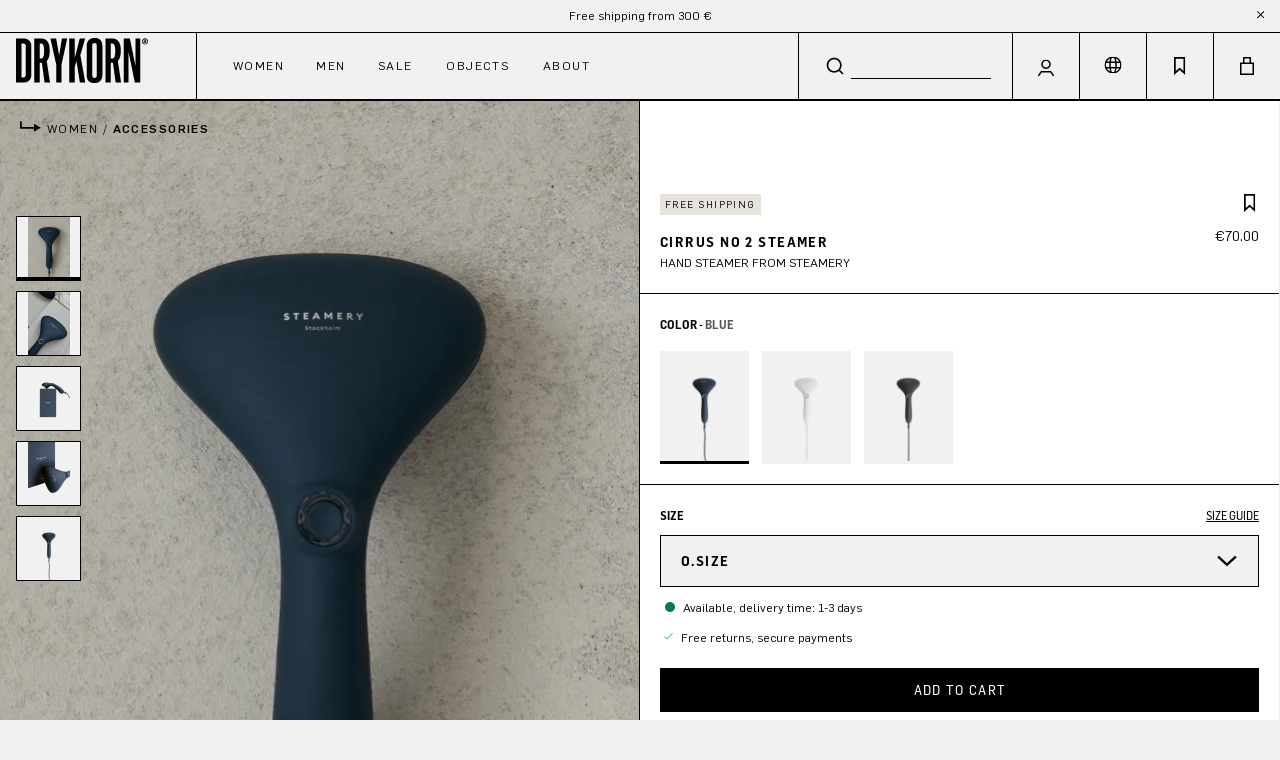

--- FILE ---
content_type: text/html; charset=UTF-8
request_url: https://drykorn.com/en-nl/10-23-2300003-23009-CIRRUS-NO-2-STEAMER-3200
body_size: 54400
content:


<!DOCTYPE html>





<html class=""
            lang="en-GB"
      itemscope="itemscope"
      itemtype="https://schema.org/WebPage">

    
                                
    <head>
                                    <meta charset="utf-8">
            
                <meta name="viewport"
          content="width=device-width, initial-scale=1, maximum-scale=1, shrink-to-fit=no">

                            <meta name="author"
                      content="">
                <meta name="robots"
                      content="index,follow">
                <meta name="revisit-after"
                      content="15 days">
                <meta name="keywords"
                      content="">
                <meta name="description"
                      content="Steaming with the Steamery steamer is a gentle method of caring for all kinds of textiles. You can steam almost all textiles without the risk of destroying the fabric. At the end of its service life, do not dispose of the device with household waste, but…">
            
                <meta property="og:type"
          content="product">
    <meta property="og:site_name"
          content="DRYKORN">
    <meta property="og:url"
          content="https://drykorn.com/en-nl/10-23-2300003-23009-CIRRUS-NO-2-STEAMER-3200-o-size">
    <meta property="og:title"
          content="CIRRUS NO 2 STEAMER | 3200 | o.size | 10#23#2300003#23009#CIRRUS NO 2 STEAMER#3200#o_size">

    <meta property="og:description"
          content="Steaming with the Steamery steamer is a gentle method of caring for all kinds of textiles. You can steam almost all textiles without the risk of destroying the fabric. At the end of its service life, do not dispose of the device with household waste, but…">
    <meta property="og:image"
          content="https://drykorn.com/media/b5/63/79/1727940815/579070-10_23_2300003_23009_CIRRUS NO 2 STEAMER_3200_07.webp?ts=1729774433">

            <meta property="product:brand"
              content="Steamery">
    
                        <meta property="product:price:amount"
          content="70">
    <meta property="product:price:currency"
          content="EUR">
    <meta property="product:product_link"
          content="https://drykorn.com/en-nl/10-23-2300003-23009-CIRRUS-NO-2-STEAMER-3200-o-size">

    <meta name="twitter:card"
          content="product">
    <meta name="twitter:site"
          content="DRYKORN">
    <meta name="twitter:title"
          content="CIRRUS NO 2 STEAMER | 3200 | o.size | 10#23#2300003#23009#CIRRUS NO 2 STEAMER#3200#o_size">
    <meta name="twitter:description"
          content="Steaming with the Steamery steamer is a gentle method of caring for all kinds of textiles. You can steam almost all textiles without the risk of destroying the fabric. At the end of its service life, do not dispose of the device with household waste, but…">
    <meta name="twitter:image"
          content="https://drykorn.com/media/b5/63/79/1727940815/579070-10_23_2300003_23009_CIRRUS NO 2 STEAMER_3200_07.webp?ts=1729774433">

                            <meta itemprop="copyrightHolder"
                      content="DRYKORN">
                <meta itemprop="copyrightYear"
                      content="">
                <meta itemprop="isFamilyFriendly"
                      content="true">
                <meta itemprop="image"
                      content="https://drykorn.com/media/e6/da/85/1720434593/demostore-logo.png?ts=1720434593">
            
                                            <meta name="theme-color"
                      content="#F1F1F1">
                            
                    
                                                                                        
            
            
                                                                        
            
            
                                                                                    
            
            
                                                                        
            
            
                                                                        
            
            
                                                                                                                                                                                                                        
            
            
                                                                        
            
            
                                                                        
            
            
                                                                        
            
            
                                                                                                                                                                                                                                                                                                                                        
            
            
                                                                        
            
            
                                                                                                                                                                                                                                                                        
            
            
                                                                        
            
            
                                                                        
            
            
                                                                                                                        
        <link rel="alternate" hreflang="x-default" href="https://drykorn.com/en-de/10-23-2300003-23009-CIRRUS-NO-2-STEAMER-3200">

            <link rel="alternate" hreflang="de-at" href="https://drykorn.com/de-at/10-23-2300003-23009-CIRRUS-NO-2-STEAMER-3200">
            <link rel="alternate" hreflang="en-at" href="https://drykorn.com/en-at/10-23-2300003-23009-CIRRUS-NO-2-STEAMER-3200">
            <link rel="alternate" hreflang="en-be" href="https://drykorn.com/en-be/10-23-2300003-23009-CIRRUS-NO-2-STEAMER-3200">
            <link rel="alternate" hreflang="fr-be" href="https://drykorn.com/fr-be/10-23-2300003-23009-CIRRUS-NO-2-STEAMER-3200">
            <link rel="alternate" hreflang="nl-be" href="https://drykorn.com/nl-be/10-23-2300003-23009-CIRRUS-NO-2-STEAMER-3200">
            <link rel="alternate" hreflang="en-fr" href="https://drykorn.com/en-fr/10-23-2300003-23009-CIRRUS-NO-2-STEAMER-3200">
            <link rel="alternate" hreflang="fr-fr" href="https://drykorn.com/fr-fr/10-23-2300003-23009-CIRRUS-NO-2-STEAMER-3200">
            <link rel="alternate" hreflang="de-de" href="https://drykorn.com/de-de/10-23-2300003-23009-CIRRUS-NO-2-STEAMER-3200">
            <link rel="alternate" hreflang="en-de" href="https://drykorn.com/en-de/10-23-2300003-23009-CIRRUS-NO-2-STEAMER-3200">
            <link rel="alternate" hreflang="en-nl" href="https://drykorn.com/en-nl/10-23-2300003-23009-CIRRUS-NO-2-STEAMER-3200">
            <link rel="alternate" hreflang="nl-nl" href="https://drykorn.com/nl-nl/10-23-2300003-23009-CIRRUS-NO-2-STEAMER-3200">
            <link rel="alternate" hreflang="de-ch" href="https://drykorn.com/de-ch/10-23-2300003-23009-CIRRUS-NO-2-STEAMER-3200">
            <link rel="alternate" hreflang="en-ch" href="https://drykorn.com/en-ch/10-23-2300003-23009-CIRRUS-NO-2-STEAMER-3200">
            <link rel="alternate" hreflang="fr-ch" href="https://drykorn.com/fr-ch/10-23-2300003-23009-CIRRUS-NO-2-STEAMER-3200">
            
            <link rel="shortcut icon"
          href="https://drykorn.com/theme/019091e48f3c71f1855c242d2fd7e1c6/assets/media/favicon.ico?1769588019">

                            
            
    
    <link rel="canonical" href="https://drykorn.com/en-nl/10-23-2300003-23009-CIRRUS-NO-2-STEAMER-3200-o-size">

                    <title itemprop="name">Women
    
        
                CIRRUS NO 2 STEAMER
    
    in

                blue
    
    from

    Steamery</title>
        
            
                                    <link rel="stylesheet" href="https://dk-t3-relaunch.c-302.maxcluster.net/typo3temp/assets/dkthemepack/css/theme-2601890a7b609a7580217c964ea008ef54708ccdfbc1443939052abe8178ad7a.css?1767953663&amp;ts=1769615775" media="print" onload="this.media='all';">
            
            <link rel="stylesheet" href="https://widget.reviews.io/rating-snippet/dist.css" media="print" onload="this.media='all';">
    
        <link rel="preload" as="image" href="https://drykorn.com/theme/019091e48f3c71f1855c242d2fd7e1c6/assets/media/logo.svg?1769588019">

                                                                    <link rel="stylesheet"
                      href="https://drykorn.com/theme/9215f6a67fbf3f97cb71172a0b093b29/css/all.css?1769588000">
                                    

                        
    <script>
        window.features = {"V6_5_0_0":true,"v6.5.0.0":true,"V6_6_0_0":true,"v6.6.0.0":true,"V6_7_0_0":false,"v6.7.0.0":false,"ADDRESS_SELECTION_REWORK":false,"address.selection.rework":false,"DISABLE_VUE_COMPAT":false,"disable.vue.compat":false,"ACCESSIBILITY_TWEAKS":false,"accessibility.tweaks":false,"ADMIN_VITE":false,"admin.vite":false,"TELEMETRY_METRICS":false,"telemetry.metrics":false,"PERFORMANCE_TWEAKS":false,"performance.tweaks":false,"CACHE_REWORK":true,"cache.rework":true,"SSO":false,"sso":false,"FEATURE_SWAGCMSEXTENSIONS_1":true,"feature.swagcmsextensions.1":true,"FEATURE_SWAGCMSEXTENSIONS_2":true,"feature.swagcmsextensions.2":true,"FEATURE_SWAGCMSEXTENSIONS_8":true,"feature.swagcmsextensions.8":true,"FEATURE_SWAGCMSEXTENSIONS_63":true,"feature.swagcmsextensions.63":true,"RULE_BUILDER":true,"rule.builder":true,"FLOW_BUILDER":true,"flow.builder":true,"CUSTOM_PRICES":true,"custom.prices":true,"SUBSCRIPTIONS":true,"subscriptions":true,"ADVANCED_SEARCH":true,"advanced.search":true,"MULTI_INVENTORY":true,"multi.inventory":true,"RETURNS_MANAGEMENT":true,"returns.management":true,"TEXT_GENERATOR":true,"text.generator":true,"CHECKOUT_SWEETENER":true,"checkout.sweetener":true,"IMAGE_CLASSIFICATION":true,"image.classification":true,"PROPERTY_EXTRACTOR":true,"property.extractor":true,"REVIEW_SUMMARY":true,"review.summary":true,"REVIEW_TRANSLATOR":true,"review.translator":true,"CONTENT_GENERATOR":true,"content.generator":true,"EXPORT_ASSISTANT":true,"export.assistant":true,"QUICK_ORDER":true,"quick.order":true,"EMPLOYEE_MANAGEMENT":true,"employee.management":true,"QUOTE_MANAGEMENT":true,"quote.management":true,"CAPTCHA":true,"captcha":true,"NATURAL_LANGUAGE_SEARCH":true,"natural.language.search":true,"IMAGE_UPLOAD_SEARCH":true,"image.upload.search":true,"ORDER_APPROVAL":true,"order.approval":true,"SPATIAL_CMS_ELEMENT":true,"spatial.cms.element":true,"SHOPPING_LISTS":true,"shopping.lists":true,"TEXT_TO_IMAGE_GENERATION":true,"text.to.image.generation":true,"SPATIAL_SCENE_EDITOR":false,"spatial.scene.editor":false};
    </script>
        

    
    <script>
        window.featureFlags = {};
    </script>

                    
                            <script nonce="h0uSWnKFHd0=">
        dataLayer = window.dataLayer || [];
                dataLayer.push({ ecommerce: null });
                dataLayer.push({"pageTitle":"CIRRUS NO 2 STEAMER | 3200 | o.size | 10#23#2300003#23009#CIRRUS NO 2 STEAMER#3200#o_size","pageSubCategory":"","pageCategoryID":"","pageSubCategoryID":"","pageCountryCode":"en-GB","pageLanguageCode":"English","pageVersion":1,"pageTestVariation":"1","pageValue":1,"pageAttributes":"1","pageCategory":"Product","productID":"9a68989a7dfa4ee3a676b9b1c7ad5c8c","parentProductID":"a9a909f23a784cf7abb6192b31771179","productName":"CIRRUS NO 2 STEAMER","productPrice":"70.00","productEAN":"4062843506985","productSku":"10#23#2300003#23009#CIRRUS NO 2 STEAMER#3200#o_size","productManufacturerNumber":"","productCategory":"Accessories","productCategoryID":"141edfdb3f55490a9484333abc66ee91","productCurrency":"EUR"});
                        dataLayer.push({"event":"view_item","ecommerce":{"currency":"EUR","value":70,"items":[{"item_name":"CIRRUS NO 2 STEAMER","item_id":"10#23#2300003#23009#CIRRUS NO 2 STEAMER#3200#o_size","price":70,"index":0,"item_list_name":"Category","quantity":1,"item_variant":"3200 o.size","item_category":"Women","item_category2":"Accessories","item_list_id":"141edfdb3f55490a9484333abc66ee91","item_brand":"Steamery"}]}});
                                                                            var dtgsConsentHandler = 'shopwareCmp';
    </script>
            
                        
    <script nonce="h0uSWnKFHd0=">
        (function e(){window.document.$emitter&&typeof window.document.$emitter.subscribe==="function"?window.document.$emitter.subscribe("CookieConfiguration_Update",t=>{t&&t.detail&&Object.prototype.hasOwnProperty.call(t.detail,"dtgsAllowGtmTracking")&&window.location.reload()}):setTimeout(e,100)})();
    </script>

            <script nonce="h0uSWnKFHd0=">
            window.dataLayer = window.dataLayer || [];
            var loadGTM = function(w,d,s,l,i){w[l]=w[l]||[];w[l].push({'gtm.start':
                    new Date().getTime(),event:'gtm.js'});var f=d.getElementsByTagName(s)[0],
                j=d.createElement(s),dl=l!='dataLayer'?'&l='+l:'';j.async=true;j.src=
                'https://www.googletagmanager.com/gtm.js?id='+i+dl;var n=d.querySelector('[nonce]');
            n&&j.setAttribute('nonce',n.nonce||n.getAttribute('nonce'));f.parentNode.insertBefore(j,f);
                    };
                            loadGTM(window,document,'script','dataLayer','GTM-NW9RWS7');
                    </script>
                
    <script>
        window.dtgsGtmConsentCookieName = 'dtgsAllowGtmTracking';
        window.dtgsGtmCustomServices = [];
    </script>

                                    
                <script nonce="h0uSWnKFHd0=">
            window.dataLayer = window.dataLayer || [];
            function gtag() { dataLayer.push(arguments); }

            (() => {
                const analyticsStorageEnabled = document.cookie.split(';').some((item) => item.trim().includes('dtgsAllowGtmTracking=1'));

                let googleAdsCookieName = 'google-ads-enabled';
                                    googleAdsCookieName = 'dtgsAllowGtmTracking';
                    window.googleAdsCookieName = 'dtgsAllowGtmTracking';
                
                const adsEnabled = document.cookie.split(';').some((item) => item.trim().includes(googleAdsCookieName + '=1'));

                // Always set a default consent for consent mode v2
                gtag('consent', 'default', {
                    'ad_user_data': adsEnabled ? 'granted' : 'denied',
                    'ad_storage': adsEnabled ? 'granted' : 'denied',
                    'ad_personalization': adsEnabled ? 'granted' : 'denied',
                    'analytics_storage': analyticsStorageEnabled ? 'granted' : 'denied'
                });
            })();
        </script>
    

    <!-- Shopware Analytics -->
    <script>
        window.shopwareAnalytics = {
            trackingId: '',
            merchantConsent: true,
            debug: false,
            storefrontController: 'Product',
            storefrontAction: 'index',
            storefrontRoute: 'frontend.detail.page',
            storefrontCmsPageType:  'product_detail' ,
        };
    </script>
    <!-- End Shopware Analytics -->
        



            <script async
                class="cmplazyload"
                data-cmp-src="https://cdn.ablyft.com/s/24137653.js"
                data-cmp-vendor="c54757"
                type="text/plain"></script>
    
    


<script
            async
        class="cmplazyload"
        data-cmp-src="https://2210072098.drykorn.com/javascript/script.js"
        data-cmp-vendor="c57734"
        type="text/plain"
    ></script>

    <script data-algolia-insights
        data-algolia-insights-options="{&quot;appId&quot;:&quot;U8I9XA4VR2&quot;,&quot;apiKey&quot;:&quot;97ff02d8ec9a50bc52153898b29cbedb&quot;}"
>
    var ALGOLIA_INSIGHTS_SRC = "https://cdn.jsdelivr.net/npm/search-insights@2.17.2/dist/search-insights.min.js";

    !function(e,a,t,n,s,i,c){e.AlgoliaAnalyticsObject=s,e[s]=e[s]||function(){
        (e[s].queue=e[s].queue||[]).push(arguments)},e[s].version=(n.match(/@([^\/]+)\/?/) || [])[1],i=a.createElement(t),c=a.getElementsByTagName(t)[0],
        i.async=1,i.src=n,c.parentNode.insertBefore(i,c)
    }(window,document,"script",ALGOLIA_INSIGHTS_SRC,"aa");
</script>

    <script>
        (() => {
            function getCookie(name) {
                const value = `; ${document.cookie}`;
                const parts = value.split(`; ${name}=`);
                if (parts.length === 2) return parts.pop().split(';').shift();
            }

            const state = getCookie('customer-state');

            window.dataLayer = window.dataLayer || [];
            window.dataLayer.push({ loggedin: state === 'logged-in' ? 'true' : 'false' });
                    })();
    </script>

                                
            

    
                
        
                                                    <script>
                window.activeNavigationId = '141edfdb3f55490a9484333abc66ee91';
                window.router = {
                    'frontend.cart.offcanvas': '/en-nl/checkout/offcanvas',
                    'frontend.cookie.offcanvas': '/en-nl/cookie/offcanvas',
                    'frontend.checkout.finish.page': '/en-nl/checkout/finish',
                    'frontend.checkout.info': '/en-nl/widgets/checkout/info',
                    'frontend.menu.offcanvas': '/en-nl/widgets/menu/offcanvas',
                    'frontend.cms.page': '/en-nl/widgets/cms',
                    'frontend.cms.navigation.page': '/en-nl/widgets/cms/navigation',
                    'frontend.account.addressbook': '/en-nl/widgets/account/address-book',
                    'frontend.country.country-data': '/en-nl/country/country-state-data',
                    'frontend.app-system.generate-token': '/en-nl/app-system/Placeholder/generate-token',
                    };
                window.salesChannelId = '0190bb233a0f7bd7b479933d0c981ac8';
            </script>
        

        
    <script>
        window.router['widgets.swag.cmsExtensions.quickview'] = '/en-nl/swag/cms-extensions/quickview';
        window.router['widgets.swag.cmsExtensions.quickview.variant'] = '/en-nl/swag/cms-extensions/quickview/variant';
    </script>


    
    

    <script>
        window.router['frontend.shopware_analytics.customer.data'] = '/en-nl/storefront/script/shopware-analytics-customer'
    </script>


    <script>
        window.router['frontend.drykorn.checkout.line-item.add'] = '/en-nl/drykorn/checkout/line-item/add';
        window.router['frontend.tracking.ga4.layers'] = '/en-nl/tracking/ga4/layers';
        window.salesChannelBaseUrl = 'https://drykorn.com/en-nl'
    </script>


    <script>
        window.router['frontend.product.review.translate'] = '/en-nl/translate-review';
    </script>

                                <script>
                
                window.breakpoints = {"xs":0,"sm":576,"md":768,"lg":992,"xl":1200,"xxl":1400};
            </script>
        
                                    <script>
                    window.customerLoggedInState = 0;

                    window.wishlistEnabled = 1;
                </script>
                    
                            

                                                        <script defer type="text/javascript" src="https://dk-t3-relaunch.c-302.maxcluster.net/typo3conf/ext/dk_themepack/Resources/Public/Contrib/swiper/swiper.min.js?ts=1769615775"></script>
                                                            <script defer type="text/javascript" src="https://dk-t3-relaunch.c-302.maxcluster.net/typo3conf/ext/dk_themepack/Resources/Public/Contrib/swiper/swiper-bundle.min.js?ts=1769615775"></script>
                                                            <script defer type="text/javascript" src="https://dk-t3-relaunch.c-302.maxcluster.net/typo3conf/ext/dk_themepack/Resources/Public/JavaScript/Src/swiper.js?ts=1769615775"></script>
                                                            <script defer type="text/javascript" src="https://dk-t3-relaunch.c-302.maxcluster.net/typo3conf/ext/dk_themepack/Resources/Public/JavaScript/Src/main.js?ts=1769615775"></script>
                        
                            <script>
                window.themeAssetsPublicPath = 'https://drykorn.com/theme/019091e48f3c71f1855c242d2fd7e1c6/assets/';
            </script>
        
                        
    <script>
        window.validationMessages = {"required":"Input should not be empty.","email":"Invalid email address. Email addresses must use the format \"user@example.com\".","confirmation":"Confirmation field does not match.","minLength":"Input is too short."};
    </script>
        
            
    
                                                    <script>
                        window.themeJsPublicPath = 'https://drykorn.com/theme/9215f6a67fbf3f97cb71172a0b093b29/js/';
                    </script>
                                            <script type="text/javascript" src="https://drykorn.com/theme/9215f6a67fbf3f97cb71172a0b093b29/js/storefront/storefront.js?1769588000" defer></script>
                                            <script type="text/javascript" src="https://drykorn.com/theme/9215f6a67fbf3f97cb71172a0b093b29/js/klavi-overd/klavi-overd.js?1769588000" defer></script>
                                            <script type="text/javascript" src="https://drykorn.com/theme/9215f6a67fbf3f97cb71172a0b093b29/js/campit-algolia/campit-algolia.js?1769588000" defer></script>
                                            <script type="text/javascript" src="https://drykorn.com/theme/9215f6a67fbf3f97cb71172a0b093b29/js/dtgs-google-tag-manager-sw6/dtgs-google-tag-manager-sw6.js?1769588000" defer></script>
                                            <script type="text/javascript" src="https://drykorn.com/theme/9215f6a67fbf3f97cb71172a0b093b29/js/neti-next-easy-coupon/neti-next-easy-coupon.js?1769588000" defer></script>
                                            <script type="text/javascript" src="https://drykorn.com/theme/9215f6a67fbf3f97cb71172a0b093b29/js/neti-next-easy-coupon-designs/neti-next-easy-coupon-designs.js?1769588000" defer></script>
                                            <script type="text/javascript" src="https://drykorn.com/theme/9215f6a67fbf3f97cb71172a0b093b29/js/swag-cms-extensions/swag-cms-extensions.js?1769588000" defer></script>
                                            <script type="text/javascript" src="https://drykorn.com/theme/9215f6a67fbf3f97cb71172a0b093b29/js/subscription/subscription.js?1769588000" defer></script>
                                            <script type="text/javascript" src="https://drykorn.com/theme/9215f6a67fbf3f97cb71172a0b093b29/js/checkout-sweetener/checkout-sweetener.js?1769588000" defer></script>
                                            <script type="text/javascript" src="https://drykorn.com/theme/9215f6a67fbf3f97cb71172a0b093b29/js/text-translator/text-translator.js?1769588000" defer></script>
                                            <script type="text/javascript" src="https://drykorn.com/theme/9215f6a67fbf3f97cb71172a0b093b29/js/employee-management/employee-management.js?1769588000" defer></script>
                                            <script type="text/javascript" src="https://drykorn.com/theme/9215f6a67fbf3f97cb71172a0b093b29/js/quick-order/quick-order.js?1769588000" defer></script>
                                            <script type="text/javascript" src="https://drykorn.com/theme/9215f6a67fbf3f97cb71172a0b093b29/js/advanced-search/advanced-search.js?1769588000" defer></script>
                                            <script type="text/javascript" src="https://drykorn.com/theme/9215f6a67fbf3f97cb71172a0b093b29/js/captcha/captcha.js?1769588000" defer></script>
                                            <script type="text/javascript" src="https://drykorn.com/theme/9215f6a67fbf3f97cb71172a0b093b29/js/quote-management/quote-management.js?1769588000" defer></script>
                                            <script type="text/javascript" src="https://drykorn.com/theme/9215f6a67fbf3f97cb71172a0b093b29/js/a-i-search/a-i-search.js?1769588000" defer></script>
                                            <script type="text/javascript" src="https://drykorn.com/theme/9215f6a67fbf3f97cb71172a0b093b29/js/spatial-cms-element/spatial-cms-element.js?1769588000" defer></script>
                                            <script type="text/javascript" src="https://drykorn.com/theme/9215f6a67fbf3f97cb71172a0b093b29/js/order-approval/order-approval.js?1769588000" defer></script>
                                            <script type="text/javascript" src="https://drykorn.com/theme/9215f6a67fbf3f97cb71172a0b093b29/js/shopping-list/shopping-list.js?1769588000" defer></script>
                                            <script type="text/javascript" src="https://drykorn.com/theme/9215f6a67fbf3f97cb71172a0b093b29/js/gjuce-credit-transfer-by-qrcode-s-w6/gjuce-credit-transfer-by-qrcode-s-w6.js?1769588000" defer></script>
                                            <script type="text/javascript" src="https://drykorn.com/theme/9215f6a67fbf3f97cb71172a0b093b29/js/swag-analytics/swag-analytics.js?1769588000" defer></script>
                                            <script type="text/javascript" src="https://drykorn.com/theme/9215f6a67fbf3f97cb71172a0b093b29/js/main-bundle/main-bundle.js?1769588000" defer></script>
                                                        

    
        
        
        
        
    
        
        

                                
    <script>
        window.mollie_javascript_use_shopware = '0'
    </script>

            <script type="text/javascript" src="https://drykorn.com/bundles/molliepayments/mollie-payments.js?1769587752" defer></script>
    


    </head>


    <link crossorigin href="https://U8I9XA4VR2-dsn.algolia.net" rel="preconnect" />

    
    <body class="is-ctl-product is-act-index">

            
                
    
    
            <div id="page-top" class="skip-to-content bg-primary-subtle text-primary-emphasis overflow-hidden" tabindex="-1">
            <div class="container skip-to-content-container d-flex justify-content-center visually-hidden-focusable">
                                                                                        <a href="#content-main" class="skip-to-content-link d-inline-flex text-decoration-underline m-1 p-2 fw-bold gap-2">
                                Skip to main content
                            </a>
                                            
                                                                        <a href="#header-main-search-input" class="skip-to-content-link d-inline-flex text-decoration-underline m-1 p-2 fw-bold gap-2 d-none d-sm-block">
                                Skip to search
                            </a>
                                            
                                                                        <a href="#main-navigation-menu" class="skip-to-content-link d-inline-flex text-decoration-underline m-1 p-2 fw-bold gap-2 d-none d-lg-block">
                                Skip to main navigation
                            </a>
                                                                        </div>
        </div>
        
                        <noscript class="noscript-main">
                
    <div role="alert"
         aria-live="polite"
                  class="alert alert-info alert-has-icon">
            <div class="alert-icon-wrapper">
                                                
                                                <span class="icon icon-ui icon-ui-info">
                                        <svg width="19" height="19" viewBox="0 0 19 19" fill="none" xmlns="http://www.w3.org/2000/svg">
<path d="M10.25 6H8.75V16H10.25V6Z" fill="black"/>
<path d="M10.25 2.25H8.75V3.75H10.25V2.25Z" fill="black"/>
</svg>

                    </span>
                                            
                        </div>

                    <div class="alert-content-container">
                                                    
                                                        <div class="alert-content">                                                    To be able to use the full range of Shopware 6, we recommend activating Javascript in your browser.
                                                                </div>                
                                                                </div>
            </div>
            </noscript>
        
    
    <!-- Google Tag Manager Noscript -->
            <noscript class="noscript-gtm">
            <iframe src="https://www.googletagmanager.com/ns.html?id=GTM-NW9RWS7"
                    height="0"
                    width="0"
                    style="display:none;visibility:hidden">
            </iframe>
        </noscript>
        <!-- End Google Tag Manager Noscript -->


                    <script>
            window.DrykornProductCardOptions = Object.assign(
                {"locale":"en-GB","currencyIso":"EUR","storefrontUrl":"https:\/\/drykorn.com\/en-nl","replaceProductId":"%productId%","routes":{"detail":"\/en-nl\/detail\/%25productId%25","wishlistAddAfterLogin":"\/en-nl\/wishlist\/add-after-login\/%25productId%25","wishlistAdd":"\/en-nl\/wishlist\/add\/%25productId%25","wishlistRemove":"\/en-nl\/wishlist\/remove\/%25productId%25"},"translations":{"boxLabelTopseller":"Bestseller","boxLabelNew":"New","shippingFree":"Free shipping","boxLabelBundle":"Bundle","listingCardVariantShowAll":"Show all variants","listingCardPlus":"+","listingCardVariantColour":" Colour","listingCardVariantColours":" Colours","wishlistBtnTitle":"Add to wishlist","wishlistAdd":"Add to wishlist","wishlistRemove":"Remove from wishlist","sliderPrev":"Previous","sliderNext":"Next"},"listingSizeChart":{"listingSm":"375px","listingMd":"640px","listingLg":"960px","listingXl":"1280px"},"colorNames":{"pink":"#ed9bff","brown":"#987347","blue":"#d2d7e8","white":"#ffffff","green":"#67dc58","orange":"#ffb31a","olive":"#3a7900","Warm Granite":"#e5e5e5","off white":"#e4e5da","purple":"#9b52d7","beige":"#e7e2c4","gold":"#ffea4d","yellow":"#ffea4d","Natural Aluminium":"#000000","grey":"#6e6e6e","red":"#f54949"},"colorValues":{"1905":"#f0f0e7","5900":"#f8e7f4","1000":"#000000","4000":"#8D3F2D","7804":"#eaf0c2","9300":"#c2b575","8100":"#ac2287","1504":"#837062","1903":"#e7e6e4","1702":"#dad1d1","8803":"#d7c1cb","2702":"#9BC4AF","5720":"#D97A78","4801":"#FFC49D","2605":"#86aa99","5400":"#B5123F","3910":"#CAD7E0","8804":"#cbd1e2","1814":"#DBCDB3","5103":"#8D6F60","5200":"#760505","5704":"#fcd0e4","3100":"#353846","2206":"#63887b","1815":"#e2cbb1","58":"#ebb794","1911":"#EEEEE6","2304":"#4d695a","12":"#6C5043","6301":"#706F6F","1030":"#2D2926","1110":"#40342B","3608":"#98b1ee","9203":"#f1edce","7806":"#e8eab6","1103":"#40342B","3303":"#0b224c","5702":"#c4667a","3102":"#21466e","6205":"#878282","1723":"#c7bfab","3650":"#4e7999","3003":"#323137","3306":"#23376e","3611":"#919eb1","1040":"#201d1d","2507":"#b7bf93","5011":"#552020","1203":"#a16252","2100":"#3A4032","1506":"#c1ab7f","1705":"#cabcb5","1706":"#e1d7bc","3801":"#B2D4E7","3407":"#20a2da","2213":"#9ad0cc","6500":"#9D9D9C","6410":"#878787","1708":"#d5d1bb","4802":"#e88a4c","3540":"#556cb3","6210":"#575756","4920":"#EBD4BF","1610":"#D7C1A2","6300":"#706F6F","5703":"#cfa0a0","6702":"#cdcbcb","6801":"#c5c5c5","3712":"#8cb5ca","1930":"#f9f8f2","1603":"#e2ceb8","7102":"#c57733","3310":"#363756","4805":"#fec2bb","1410":"#967353","5401":"#e9195b","6607":"#d6d4ca","5501":"#ee0c0c","9001":"#eae6e6","8800":"#d3c3d5","3808":"#d5e9ea","3604":"#6d7d92","2108":"#476142","3300":"#363756","2212":"#006905","6403":"#838289","3200":"#32435A","4703":"#da9e85","9202":"#e6c385","5602":"#e8787f","1713":"#cabeac","1116":"#3e2e2f","3605":"#9aacb3","1402":"#c29460","2604":"#adbb84","2503":"#687449","1907":"#eae6e6","3507":"#375D8A","1111":"#40342B","1602":"#debc81","2117":"#666656","1215":"#806f67","3530":"#375D8A","1802":"#C2BAA5","3510":"#375D8A","1010":"#2D2926","1700":"#C2BAA5","2804":"#c4dac0","3640":"#091f6c","3902":"#baced4","3603":"#838b96","3610":"#677283","7805":"#e4e3c0","1112":"#5e6c40","1108":"#ababab","6710":"#C6C6C6","2405":"#07163","1311":"#be6332","1790":"#C2BAA5","6400":"#878787","1305":"#e0a583","2508":"#aac18e","3050":"#323137","2107":"#3A4032","3908":"#b8cbcf","3001":"#323137","1503":"#a69b87","33":"#434559","2101":"#3A4032","3400":"#344C80","1816":"#fae1bd","6000":"#edf1fe","1213":"#b69e7a","1106":"#aba392","3715":"#82f3f3","3508":"#8a8f9b","4800":"#efb6a9","3803":"#a1b5d4","7201":"#d19d10","6810":"#DADADA","1821":"#ddd9cf","1717":"#e5e0c9","2511":"#aeba60","2601":"#6bc787","1206":"#7e4d2a","2205":"#2C504A","3":"#323137","5001":"#8D6F60","31":"#353846","2208":"#527874","8702":"#eea6c5","3660":"#61768f","1720":"#C2BAA5","2200":"#374937","6102":"#474444","3520":"#375D8A","2706":"#95cebd","3807":"#B2D4E7","1608":"#bdb278","1902":"#EEEEE6","1303":"#A67247","1212":"#bd7855","7601":"#ece389","2502":"#7c8a47","1600":"#D7C1A2","7101":"#c9841d","3302":"#052b4d","30":"#323137","3503":"#467091","3730":"#7693a2","3210":"#32435A","3630":"#5c7db6","5805":"#efd4e0","3506":"#375D8A","3305":"#520b98","9000":"#eae6e6","3000":"#323137","1607":"#b88a62","1810":"#DBCDB3","1904":"#f0efef","16":"#D7C1A2","3708":"#aec5c7","2506":"#7f7f3d","1012":"#2D2926","3606":"#46e1e1","6603":"#bdbcbc","1200":"#6C5043","2406":"#abc8c0","1822":"#ded7c7","6200":"#575756","3713":"#8eb4bf","3620":"#677283","3904":"#c5dcdd","9990":"#f6f4f4","5502":"#ff1a5e","2404":"#066039","6601":"#87888b","1712":"#C2BAA5","6700":"#C6C6C6","9200":"#f5d79e","4808":"#e6c7b4","4900":"#EBD4BF","2401":"#07163","7200":"#fce84f","3720":"#6d91b0","7604":"#e3f207","3405":"#344C80","1704":"#b8774c","3403":"#1b7ebb","3406":"#8372cf","2112":"#3A4032","6203":"#9e9999","3301":"#363756","6602":"#989695","3710":"#8F9BB8","8300":"#f32bb0","1100":"#40342B","2109":"#828969","8400":"#774D8E","7603":"#dbf7ba","1715":"#cdbdb2","2501":"#647755","6501":"#ada1a1","3250":"#32435A","5010":"#713b3b","6350":"#878787","8200":"#513B75","2803":"#a4a88f","6310":"#706F6F","1901":"#EEEEE6","1707":"#f3eed8","3702":"#708cb2","3810":"#c0daf2","2602":"#94bc9d","1214":"#8b6858","2305":"#636f1a","6110":"#3C3C3B","60":"#EDF1FE","8204":"#92788e","4600":"#e5733e","2805":"#e2e8c3","2":"#525260","1101":"#40342B","7401":"#f3c853","3800":"#B2D4E7","1400":"#967353","1906":"#EEEEE6","2204":"#a3bdb3","2704":"#5ddb89","1921":"#EEEEE6","3806":"#79afd8","4500":"#FF840","5104":"#531a26","3404":"#4881ea","3560":"#7ea3d1","2110":"#3A4032","1202":"#6C5043","2207":"#2C504A","1204":"#6b7061","2102":"#484d31","6100":"#3C3C3B","4002":"#b86964","6600":"#B2B2B2","8602":"#b78fbd","6204":"#5e5a5af0","3711":"#8F9BB8","6610":"#B2B2B2","1714":"#C2BAA5","3600":"#677283","6207":"#7d756e","7803":"#eee5a5","5500":"#C71F2D","4301":"#f76c2b","1817":"#cac0a0","1823":"#e3e2d9","8603":"#b172a4","1920":"#EEEEE6","1910":"#EEEEE6","3705":"#8c9fab","6502":"#d2cecd","2705":"#a7ccc7","8604":"#c6bdd5","6402":"#8c8c8c","2505":"#81a291","8202":"#4d346f","3714":"#8dbeda","2301":"#264E36","4401":"#d7af7f","1718":"#C2BAA5","3110":"#353846","3704":"#7ba0c0","2802":"#82c775","1900":"#EEEEE6","1710":"#C2BAA5","3500":"#375D8A","1114":"#514040","1300":"#A67247","3700":"#8F9BB8","2806":"#b9e8d8","3202":"#5d7fa7","2116":"#75845a","3900":"#CAD7E0","1104":"#2a0404","8201":"#523c72","1703":"#d5935d","3307":"#49368e","3905":"#c5dade","2214":"#989e9e","9800":"#eeecdf","1205":"#b5b2aa","6312":"#aeadad","4302":"#ec6a46","7703":"#f3e33b","2800":"#B8C3B5","2003":"#435938","1812":"#e0baa3","3002":"#434f7e","6800":"#DADADA","2811":"#d4d9d9","3120":"#353846","6202":"#a7a5a5","3410":"#344C80","1210":"#6C5043","2114":"#8b9d83","1050":"#282f35","4402":"#ec7b52","2002":"#28483a","3502":"#f31616","3550":"#88a9dd"},"wishlistEnabled":true,"wishlistTexts":{"add":"Add to wishlist","remove":"Remove from wishlist"},"itemListName":"Category","sqip":"https:\/\/drykorn.com\/theme\/019091e48f3c71f1855c242d2fd7e1c6\/assets\/media\/sqip\/sqip-logo.svg?1769588019","useCustomProductCovers":false,"videoCoverSuffix":"_02v","listingMode":"model","env":"prod"},
                window.DrykornProductCardOptions ?? {}
            );
        </script>
    
        
                
        <script>
            window.activeNavigationPath = ["3299ffdf139940478ff06a1b6daec549","141edfdb3f55490a9484333abc66ee91"]
        </script>
    
                                        
                    
    
                                                                                                                                                                                                                                                                                                                                                                                                                                                                                            
            <div class="topbar-container position-relative" id="topbar-container" data-drykorn-hide-when-offscreen>
            <div class="collapse show" id="topbar">
                <div class="topbar d-flex justify-content-between align-items-center carousel"
                     data-bs-ride="carousel"
                >
                    <div class="flex-grow-1 d-flex justify-content-center carousel-inner">
                        <div class="content-container">
                                                                                                <div class="carousel-item active">
                                                                                                    <a class="content">Free shipping from 300 €</a>
                                                            </div>
                                                                                                <div class="carousel-item">
                                                                                                    <a class="content">Free Returns</a>
                                                            </div>
                                                        </div>
                        </div>

                    </div>
                </div>
                <button class="position-absolute top-0 end-0 topbar-close"
                        type="button"
                        data-bs-toggle="collapse"
                        data-bs-target="#topbar"
                        aria-expanded="false"
                        aria-controls="topbar">
                            <span class="icon icon-ui icon-ui-closesmall icon-s8 icon-primary">
                                        <svg width="8" height="8" viewBox="0 0 8 8" fill="none" xmlns="http://www.w3.org/2000/svg">
<g clip-path="url(#clip0_3806_45114)">
<path d="M-5.35783e-05 0.706978L6.59961 7.30664L7.30672 6.59953L0.707053 -0.000129097L-5.35783e-05 0.706978Z" fill="black"/>
<path d="M6.59966 -5.35783e-05L0 6.59961L0.707107 7.30672L7.30677 0.707053L6.59966 -5.35783e-05Z" fill="black"/>
</g>
<defs>
<clipPath id="clip0_3806_45114">
<rect width="8" height="8" fill="white"/>
</clipPath>
</defs>
</svg>

                    </span>
                    </button>
            </div>
        </div>
    
        <div class="d-block d-lg-none col-lg-auto header-logo-col header-logo-mobile">
            <div class="header-logo-main text-center">
                    <a class="header-logo-main-link"
               href="/en-nl/"
               title="Go to homepage">
                    <picture class="header-logo-picture">
        <img src="https://drykorn.com/theme/019091e48f3c71f1855c242d2fd7e1c6/assets/media/logo.svg?1769588019"
             alt="DRYKORN Logo"
             class="header-logo-picture--img"
             width="130"
             height="55">
    </picture>
            </a>
            </div>
    </div>

    <header class="header-main" data-sticky-header>
                <div class="container-fluid">
                            
                <div class="row align-items-center header-row"
            data-sticky-header="main-container"
        >
                                        <div class="d-none d-lg-block col-lg-auto header-logo-col">
                        <div class="header-logo-main text-center">
                    <a class="header-logo-main-link"
               href="/en-nl/"
               title="Go to homepage">
                    <picture class="header-logo-picture">
        <img src="https://drykorn.com/theme/019091e48f3c71f1855c242d2fd7e1c6/assets/media/logo.svg?1769588019"
             alt="DRYKORN Logo"
             class="header-logo-picture--img"
             width="130"
             height="55">
    </picture>
            </a>
            </div>
                </div>
            
                            
                                        <div class="nav-main d-none d-lg-block header-nav-col">
                                                    
    <div class="main-navigation"
         id="mainNavigation"
         data-flyout-menu="true">
                    <div class="container">
                                    <nav class="nav main-navigation-menu"
                        id="main-navigation-menu"
                        aria-label="Main navigation"
                        itemscope="itemscope"
                        itemtype="https://schema.org/SiteNavigationElement">
                        
                                                                                    <a class="nav-link main-navigation-link nav-item-019091e39e8073d5926de492d5eb036b  home-link"
                                    href="/en-nl/"
                                    itemprop="url"
                                    title="Home">
                                    <div class="main-navigation-link-text">
                                        <span itemprop="name">Home</span>
                                    </div>
                                </a>
                                                    
                                                    
                                                                                            
                                    
    
            <a class="nav-link main-navigation-link nav-item-3299ffdf139940478ff06a1b6daec549"
           href="https://drykorn.com/en-nl/women/new-arrivals/"
           data-text="Women"
           data-navigation-id="3299ffdf139940478ff06a1b6daec549"
           itemprop="url"
           data-flyout-menu-trigger="3299ffdf139940478ff06a1b6daec549"                           title="Women"
                >
            <div class="main-navigation-link-text">
                <span itemprop="name">Women</span>
            </div>
        </a>
                                                                                                
                                    
    
            <a class="nav-link main-navigation-link nav-item-537df51be62241e9a261f8e3f7c5950c"
           href="https://drykorn.com/en-nl/men/new-arrivals/"
           data-text="Men"
           data-navigation-id="537df51be62241e9a261f8e3f7c5950c"
           itemprop="url"
           data-flyout-menu-trigger="537df51be62241e9a261f8e3f7c5950c"                           title="Men"
                >
            <div class="main-navigation-link-text">
                <span itemprop="name">Men</span>
            </div>
        </a>
                                                                                                
                                    
    
            <a class="nav-link main-navigation-link nav-item-9c14f65ed2624e2392f9c3248f7a5026"
           href="https://drykorn.com/en-nl/sale/"
           data-text="Sale"
           data-navigation-id="9c14f65ed2624e2392f9c3248f7a5026"
           itemprop="url"
           data-flyout-menu-trigger="9c14f65ed2624e2392f9c3248f7a5026"                           title="Sale"
                >
            <div class="main-navigation-link-text">
                <span itemprop="name">Sale</span>
            </div>
        </a>
                                                                                                
                                    
    
            <a class="nav-link main-navigation-link nav-item-b8f05692b1c0463b9f5458f3ce4a3476"
           href="https://drykorn.com/en-nl/objects/"
           data-text="Objects"
           data-navigation-id="b8f05692b1c0463b9f5458f3ce4a3476"
           itemprop="url"
                                      title="Objects"
                >
            <div class="main-navigation-link-text">
                <span itemprop="name">Objects</span>
            </div>
        </a>
                                                                                                
                                    
    
            <a class="nav-link main-navigation-link nav-item-23e4f9a8a4f94765ac74f15888cebaa6"
           href="https://drykorn.com/en-nl/about/"
           data-text="About"
           data-navigation-id="23e4f9a8a4f94765ac74f15888cebaa6"
           itemprop="url"
           data-flyout-menu-trigger="23e4f9a8a4f94765ac74f15888cebaa6"                           title="About"
                >
            <div class="main-navigation-link-text">
                <span itemprop="name">About</span>
            </div>
        </a>
                                                                                                
                                    
    
            <a class="nav-link main-navigation-link nav-item-3db5a693d61142a09c38a0e78b94b75b"
           href="https://drykorn.com/en-nl/mobile-categories/"
           data-text="Mobile Categories"
           data-navigation-id="3db5a693d61142a09c38a0e78b94b75b"
           itemprop="url"
           data-flyout-menu-trigger="3db5a693d61142a09c38a0e78b94b75b"                           title="Mobile Categories"
                 hidden>
            <div class="main-navigation-link-text">
                <span itemprop="name">Mobile Categories</span>
            </div>
        </a>
                                                                            </nav>
                
                                                                                                                                                                                                                                                                                                                                                                                                                                                                                                                                                                                                                    
                                                                        <div class="navigation-flyouts">
                                                                                                                                                            <div class="navigation-flyout"
         data-flyout-menu-id="3299ffdf139940478ff06a1b6daec549">
        <div class="container-fluid">
                                                                                                            
    
        <div class="row navigation-flyout-content navigation-flyout-categories-grid">
                                                                                                                                                                                                                                                                                                                                                                                                                                                                                                                                                                                                                                                                                                                                                                                                                            
                            
    
                
        
    <div class="secondaryCol col-3 navigation-flyout-categories is-level-0">
                                                                                                        <div class="navigation-flyout-no-sub-category navigation-flyout-col">
                    <a class="nav-item nav-link navigation-flyout-link is-level-0"
                       href="https://drykorn.com/en-nl/women/new-arrivals/"
                       itemprop="url"
                                              title="New Arrivals">
                        <span itemprop="name">New Arrivals</span>
                    </a>
                </div>
                                                                                                            <div class="navigation-flyout-no-sub-category navigation-flyout-col">
                    <a class="nav-item nav-link navigation-flyout-link is-level-0"
                       href="https://drykorn.com/en-nl/women/essentials/"
                       itemprop="url"
                                              title="Essentials">
                        <span itemprop="name">Essentials</span>
                    </a>
                </div>
                                                                                                            <div class="navigation-flyout-no-sub-category navigation-flyout-col">
                    <a class="nav-item nav-link navigation-flyout-link is-level-0"
                       href="https://drykorn.com/en-nl/women/bestseller/"
                       itemprop="url"
                                              title="Bestseller">
                        <span itemprop="name">Bestseller</span>
                    </a>
                </div>
                                                                                                            <div class="navigation-flyout-no-sub-category navigation-flyout-col">
                    <a class="nav-item nav-link navigation-flyout-link is-level-0"
                       href="https://drykorn.com/en-nl/women/shop-by-look/"
                       itemprop="url"
                                              title="Shop By Look">
                        <span itemprop="name">Shop By Look</span>
                    </a>
                </div>
                                                                                                            <div class="navigation-flyout-no-sub-category navigation-flyout-col">
                    <a class="nav-item nav-link navigation-flyout-link is-level-0"
                       href="https://drykorn.com/en-nl/women/edits/"
                       itemprop="url"
                                              title="Edits">
                        <span itemprop="name">Edits</span>
                    </a>
                </div>
                                                                                                            <div class="navigation-flyout-no-sub-category navigation-flyout-col">
                    <a class="nav-item nav-link navigation-flyout-link is-level-0"
                       href="https://drykorn.com/en-nl/women/bundles/"
                       itemprop="url"
                                              title="Bundles">
                        <span itemprop="name">Bundles</span>
                    </a>
                </div>
                            </div>
            
            <div class="navigation-flyout-categories-main row">
                                                                                
                
                                            
                                                                                
                                                                                
                                                                                
                                                                                
                                                                                
                                                                                
                                            <div class="navigation-flyout-col-default navigation-flyout-col col col-xxxl-3"
                >
                                                                                                                    <div class="nav-item nav-link navigation-flyout-link is-level-0"
                                 title="Clothing">
                                <span itemprop="name">Clothing</span>
                            </div>
                                                                                                                                                                    
    
                                            
                                            <div class="navigation-flyout-col-default navigation-flyout-col col col-xxxl-3 is-level-1"
                >
                                                                                                                    <a class="nav-item nav-link navigation-flyout-link is-level-1"
                               href="https://drykorn.com/en-nl/women/clothing/knit/"
                               itemprop="url"
                                                              title="Knit">
                                <span itemprop="name">Knit</span>
                            </a>
                                                                                                                                                        
                                    </div>
                                                                
                                            <div class="navigation-flyout-col-default navigation-flyout-col col col-xxxl-3 is-level-1"
                >
                                                                                                                    <a class="nav-item nav-link navigation-flyout-link is-level-1"
                               href="https://drykorn.com/en-nl/women/clothing/trousers/"
                               itemprop="url"
                                                              title="Trousers">
                                <span itemprop="name">Trousers</span>
                            </a>
                                                                                                                                                        
                                    </div>
                                                                
                                            <div class="navigation-flyout-col-default navigation-flyout-col col col-xxxl-3 is-level-1"
                >
                                                                                                                    <a class="nav-item nav-link navigation-flyout-link is-level-1"
                               href="https://drykorn.com/en-nl/women/clothing/blazer/"
                               itemprop="url"
                                                              title="Blazer">
                                <span itemprop="name">Blazer</span>
                            </a>
                                                                                                                                                        
                                    </div>
                                                                
                                            <div class="navigation-flyout-col-default navigation-flyout-col col col-xxxl-3 is-level-1"
                >
                                                                                                                    <a class="nav-item nav-link navigation-flyout-link is-level-1"
                               href="https://drykorn.com/en-nl/women/clothing/coats-jackets/"
                               itemprop="url"
                                                              title="Coats &amp; Jackets">
                                <span itemprop="name">Coats &amp; Jackets</span>
                            </a>
                                                                                                                                                        
                                    </div>
                                                                
                                            <div class="navigation-flyout-col-default navigation-flyout-col col col-xxxl-3 is-level-1"
                >
                                                                                                                    <a class="nav-item nav-link navigation-flyout-link is-level-1"
                               href="https://drykorn.com/en-nl/women/clothing/jeans/"
                               itemprop="url"
                                                              title="Jeans">
                                <span itemprop="name">Jeans</span>
                            </a>
                                                                                                                                                        
                                    </div>
                                                                
                                            <div class="navigation-flyout-col-default navigation-flyout-col col col-xxxl-3 is-level-1"
                >
                                                                                                                    <a class="nav-item nav-link navigation-flyout-link is-level-1"
                               href="https://drykorn.com/en-nl/women/clothing/sweat/"
                               itemprop="url"
                                                              title="Sweat">
                                <span itemprop="name">Sweat</span>
                            </a>
                                                                                                                                                        
                                    </div>
                                                                
                                            <div class="navigation-flyout-col-default navigation-flyout-col col col-xxxl-3 is-level-1"
                >
                                                                                                                    <a class="nav-item nav-link navigation-flyout-link is-level-1"
                               href="https://drykorn.com/en-nl/women/clothing/dresses/"
                               itemprop="url"
                                                              title="Dresses">
                                <span itemprop="name">Dresses</span>
                            </a>
                                                                                                                                                        
                                    </div>
                                                                
                                            <div class="navigation-flyout-col-default navigation-flyout-col col col-xxxl-3 is-level-1"
                >
                                                                                                                    <a class="nav-item nav-link navigation-flyout-link is-level-1"
                               href="https://drykorn.com/en-nl/women/clothing/blouses/"
                               itemprop="url"
                                                              title="Blouses">
                                <span itemprop="name">Blouses</span>
                            </a>
                                                                                                                                                        
                                    </div>
                                                                
                                            <div class="navigation-flyout-col-default navigation-flyout-col col col-xxxl-3 is-level-1"
                >
                                                                                                                    <a class="nav-item nav-link navigation-flyout-link is-level-1"
                               href="https://drykorn.com/en-nl/women/clothing/suits/"
                               itemprop="url"
                                                              title="Suits">
                                <span itemprop="name">Suits</span>
                            </a>
                                                                                                                                                        
                                    </div>
                                                                
                                            <div class="navigation-flyout-col-default navigation-flyout-col col col-xxxl-3 is-level-1"
                >
                                                                                                                    <a class="nav-item nav-link navigation-flyout-link is-level-1"
                               href="https://drykorn.com/en-nl/women/clothing/t-shirts/"
                               itemprop="url"
                                                              title="T-Shirts">
                                <span itemprop="name">T-Shirts</span>
                            </a>
                                                                                                                                                        
                                    </div>
                                                                
                                            <div class="navigation-flyout-col-default navigation-flyout-col col col-xxxl-3 is-level-1"
                >
                                                                                                                    <a class="nav-item nav-link navigation-flyout-link is-level-1"
                               href="https://drykorn.com/en-nl/women/clothing/skirts/"
                               itemprop="url"
                                                              title="Skirts">
                                <span itemprop="name">Skirts</span>
                            </a>
                                                                                                                                                        
                                    </div>
                                                                
                                            <div class="navigation-flyout-col-default navigation-flyout-col col col-xxxl-3 is-level-1"
                >
                                                                                                                    <a class="nav-item nav-link navigation-flyout-link is-level-1"
                               href="https://drykorn.com/en-nl/women/clothing/tops/"
                               itemprop="url"
                                                              title="Tops">
                                <span itemprop="name">Tops</span>
                            </a>
                                                                                                                                                        
                                    </div>
                                                                
                                            <div class="navigation-flyout-col-default navigation-flyout-col col col-xxxl-3 is-level-1"
                >
                                                                                                                    <a class="nav-item nav-link navigation-flyout-link is-level-1"
                               href="https://drykorn.com/en-nl/women/clothing/shorts/"
                               itemprop="url"
                                                              title="Shorts">
                                <span itemprop="name">Shorts</span>
                            </a>
                                                                                                                                                        
                                    </div>
                                                                
                                            <div class="navigation-flyout-col-default navigation-flyout-col col col-xxxl-3 is-level-1"
                >
                                                                                                                    <a class="nav-item nav-link navigation-flyout-link is-level-1"
                               href="https://drykorn.com/en-nl/women/clothing/socks/"
                               itemprop="url"
                                                              title="Socks">
                                <span itemprop="name">Socks</span>
                            </a>
                                                                                                                                                        
                                    </div>
                                                                
                                            <div class="navigation-flyout-col-default navigation-flyout-col col col-xxxl-3 is-level-1"
                >
                                                                                                                    <a class="nav-item nav-link navigation-flyout-link is-level-1"
                               href="https://drykorn.com/en-nl/women/clothing/matching-sets/"
                               itemprop="url"
                                                              title="Matching Sets">
                                <span itemprop="name">Matching Sets</span>
                            </a>
                                                                                                                                                        
                                    </div>
                                                                    
                                    </div>
                                                                
                                            <div class="navigation-flyout-col-default navigation-flyout-col col col-xxxl-3"
                >
                                                                                                                    <a class="nav-item nav-link navigation-flyout-link is-level-0"
                               href="https://drykorn.com/en-nl/women/accessories/"
                               itemprop="url"
                                                              title="Accessories">
                                <span itemprop="name">Accessories</span>
                            </a>
                                                                                                                                                                    
    
                                            
                                            <div class="navigation-flyout-col-default navigation-flyout-col col col-xxxl-3 is-level-1"
                >
                                                                                                                    <a class="nav-item nav-link navigation-flyout-link is-level-1"
                               href="https://drykorn.com/en-nl/women/accessories/bags/"
                               itemprop="url"
                                                              title="Bags">
                                <span itemprop="name">Bags</span>
                            </a>
                                                                                                                                                        
                                    </div>
                                                                
                                            <div class="navigation-flyout-col-default navigation-flyout-col col col-xxxl-3 is-level-1"
                >
                                                                                                                    <a class="nav-item nav-link navigation-flyout-link is-level-1"
                               href="https://drykorn.com/en-nl/women/accessories/winter-essentials/"
                               itemprop="url"
                                                              title="Winter Essentials">
                                <span itemprop="name">Winter Essentials</span>
                            </a>
                                                                                                                                                        
                                    </div>
                                                                
                                            <div class="navigation-flyout-col-default navigation-flyout-col col col-xxxl-3 is-level-1"
                >
                                                                                                                    <a class="nav-item nav-link navigation-flyout-link is-level-1"
                               href="https://drykorn.com/en-nl/women/accessories/hats/"
                               itemprop="url"
                                                              title="Hats">
                                <span itemprop="name">Hats</span>
                            </a>
                                                                                                                                                        
                                    </div>
                                                                
                                            <div class="navigation-flyout-col-default navigation-flyout-col col col-xxxl-3 is-level-1"
                >
                                                                                                                    <a class="nav-item nav-link navigation-flyout-link is-level-1"
                               href="https://drykorn.com/en-nl/women/accessories/caps/"
                               itemprop="url"
                                                              title="Caps">
                                <span itemprop="name">Caps</span>
                            </a>
                                                                                                                                                        
                                    </div>
                                                                
                                            <div class="navigation-flyout-col-default navigation-flyout-col col col-xxxl-3 is-level-1"
                >
                                                                                                                    <a class="nav-item nav-link navigation-flyout-link is-level-1"
                               href="https://drykorn.com/en-nl/women/accessories/scarfs/"
                               itemprop="url"
                                                              title="Scarfs">
                                <span itemprop="name">Scarfs</span>
                            </a>
                                                                                                                                                        
                                    </div>
                                                                
                                            <div class="navigation-flyout-col-default navigation-flyout-col col col-xxxl-3 is-level-1"
                >
                                                                                                                    <a class="nav-item nav-link navigation-flyout-link is-level-1"
                               href="https://drykorn.com/en-nl/women/accessories/care-products/"
                               itemprop="url"
                                                              title="Care products">
                                <span itemprop="name">Care products</span>
                            </a>
                                                                                                                                                        
                                    </div>
                                                                
                                            <div class="navigation-flyout-col-default navigation-flyout-col col col-xxxl-3 is-level-1"
                >
                                                                                                                    <a class="nav-item nav-link navigation-flyout-link is-level-1"
                               href="https://drykorn.com/en-nl/women/accessories/belts/"
                               itemprop="url"
                                                              title="Belts">
                                <span itemprop="name">Belts</span>
                            </a>
                                                                                                                                                        
                                    </div>
                                                                    
                                    </div>
                                                                
                                            <div class="navigation-flyout-col-default navigation-flyout-col col col-xxxl-3"
                >
                                                                                                                    <a class="nav-item nav-link navigation-flyout-link is-level-0"
                               href="https://drykorn.com/en-nl/women/sale/"
                               itemprop="url"
                                                              title="Sale">
                                <span itemprop="name">Sale</span>
                            </a>
                                                                                                                                                                    
    
                                            
                                            <div class="navigation-flyout-col-default navigation-flyout-col col col-xxxl-3 is-level-1"
                >
                                                                                                                    <a class="nav-item nav-link navigation-flyout-link is-level-1"
                               href="https://drykorn.com/en-nl/women/sale/new-in-sale/"
                               itemprop="url"
                                                              title="New in Sale">
                                <span itemprop="name">New in Sale</span>
                            </a>
                                                                                                                                                        
                                    </div>
                                                                
                                            <div class="navigation-flyout-col-default navigation-flyout-col col col-xxxl-3 is-level-1"
                >
                                                                                                                    <a class="nav-item nav-link navigation-flyout-link is-level-1"
                               href="https://drykorn.com/en-nl/women/sale/trousers/"
                               itemprop="url"
                                                              title="Trousers">
                                <span itemprop="name">Trousers</span>
                            </a>
                                                                                                                                                        
                                    </div>
                                                                
                                            <div class="navigation-flyout-col-default navigation-flyout-col col col-xxxl-3 is-level-1"
                >
                                                                                                                    <a class="nav-item nav-link navigation-flyout-link is-level-1"
                               href="https://drykorn.com/en-nl/women/sale/jeans/"
                               itemprop="url"
                                                              title="Jeans">
                                <span itemprop="name">Jeans</span>
                            </a>
                                                                                                                                                        
                                    </div>
                                                                
                                            <div class="navigation-flyout-col-default navigation-flyout-col col col-xxxl-3 is-level-1"
                >
                                                                                                                    <a class="nav-item nav-link navigation-flyout-link is-level-1"
                               href="https://drykorn.com/en-nl/women/sale/blouses/"
                               itemprop="url"
                                                              title="Blouses">
                                <span itemprop="name">Blouses</span>
                            </a>
                                                                                                                                                        
                                    </div>
                                                                
                                            <div class="navigation-flyout-col-default navigation-flyout-col col col-xxxl-3 is-level-1"
                >
                                                                                                                    <a class="nav-item nav-link navigation-flyout-link is-level-1"
                               href="https://drykorn.com/en-nl/women/sale/t-shirts-sweatshirts/"
                               itemprop="url"
                                                              title="T-Shirts &amp; Sweatshirts">
                                <span itemprop="name">T-Shirts &amp; Sweatshirts</span>
                            </a>
                                                                                                                                                        
                                    </div>
                                                                
                                            <div class="navigation-flyout-col-default navigation-flyout-col col col-xxxl-3 is-level-1"
                >
                                                                                                                    <a class="nav-item nav-link navigation-flyout-link is-level-1"
                               href="https://drykorn.com/en-nl/women/sale/blazer/"
                               itemprop="url"
                                                              title="Blazer">
                                <span itemprop="name">Blazer</span>
                            </a>
                                                                                                                                                        
                                    </div>
                                                                
                                            <div class="navigation-flyout-col-default navigation-flyout-col col col-xxxl-3 is-level-1"
                >
                                                                                                                    <a class="nav-item nav-link navigation-flyout-link is-level-1"
                               href="https://drykorn.com/en-nl/women/sale/knit/"
                               itemprop="url"
                                                              title="Knit">
                                <span itemprop="name">Knit</span>
                            </a>
                                                                                                                                                        
                                    </div>
                                                                
                                            <div class="navigation-flyout-col-default navigation-flyout-col col col-xxxl-3 is-level-1"
                >
                                                                                                                    <a class="nav-item nav-link navigation-flyout-link is-level-1"
                               href="https://drykorn.com/en-nl/women/sale/skirts/"
                               itemprop="url"
                                                              title="Skirts">
                                <span itemprop="name">Skirts</span>
                            </a>
                                                                                                                                                        
                                    </div>
                                                                
                                            <div class="navigation-flyout-col-default navigation-flyout-col col col-xxxl-3 is-level-1"
                >
                                                                                                                    <a class="nav-item nav-link navigation-flyout-link is-level-1"
                               href="https://drykorn.com/en-nl/women/sale/dresses/"
                               itemprop="url"
                                                              title="Dresses">
                                <span itemprop="name">Dresses</span>
                            </a>
                                                                                                                                                        
                                    </div>
                                                                
                                            <div class="navigation-flyout-col-default navigation-flyout-col col col-xxxl-3 is-level-1"
                >
                                                                                                                    <a class="nav-item nav-link navigation-flyout-link is-level-1"
                               href="https://drykorn.com/en-nl/women/sale/accessories/"
                               itemprop="url"
                                                              title="Accessories">
                                <span itemprop="name">Accessories</span>
                            </a>
                                                                                                                                                        
                                    </div>
                                                                
                                            <div class="navigation-flyout-col-default navigation-flyout-col col col-xxxl-3 is-level-1"
                >
                                                                                                                    <a class="nav-item nav-link navigation-flyout-link is-level-1"
                               href="https://drykorn.com/en-nl/women/sale/coats-jackets/"
                               itemprop="url"
                                                              title="Coats &amp; Jackets">
                                <span itemprop="name">Coats &amp; Jackets</span>
                            </a>
                                                                                                                                                        
                                    </div>
                                                                    
                                    </div>
                                                                        </div>

                                                        
                                
                                                    
                
                
                                                                        
                    <div class="col-3 navigation-flyout-teaser__container">
                        <div class="navigation-flyout-teaser">
                                                
                    <a class="navigation-flyout-teaser-image-container"
                       href="https://drykorn.com/en-nl/women/clothing/knit/"
                       title="Knit"
                    >
                        
                    
                        
                        
    
    
    
        
        
            <img src="https://drykorn.com/media/de/a7/e9/1768214179/01_2026_dob_flyout_navi.webp?ts=1768214179"                          class="navigation-flyout-teaser-image" data-object-fit="cover" loading="lazy"        />
                        </a>

                    <a class="navigation-flyout-teaser-btn btn btn-outline-primary btn-icon-with-label"
                       href="https://drykorn.com/en-nl/women/clothing/knit/"
                       title="Knit"
                    >
                        <span class="btn-label">
                            Knit
                        </span>

                        <span class="btn-icon">
                                    <span class="icon icon-ui icon-ui-arrow icon-s18">
                                        <svg width="16" height="6" viewBox="0 0 16 6" fill="none" xmlns="http://www.w3.org/2000/svg">
<g>
<path d="M10.5 2.25H0.5V3.75H10.5V2.25Z" fill="black"/>
<path d="M15.5 2.99986L10.5 0.109863V5.88986L15.5 2.99986Z" fill="black"/>
</g>
</svg>

                    </span>
                            </span>
                    </a>
                
                        </div>
                    </div>
                                        </div>
                                                        
                    </div>
    </div>
                                                                                                                                                                    <div class="navigation-flyout"
         data-flyout-menu-id="537df51be62241e9a261f8e3f7c5950c">
        <div class="container-fluid">
                                                                                                            
    
        <div class="row navigation-flyout-content navigation-flyout-categories-grid">
                                                                                                                                                                                                                                                                                                                                                                                                                                                                                                                                                                                                                                                                                                                                                                                                                            
                            
    
                
        
    <div class="secondaryCol col-3 navigation-flyout-categories is-level-0">
                                                                                                        <div class="navigation-flyout-no-sub-category navigation-flyout-col">
                    <a class="nav-item nav-link navigation-flyout-link is-level-0"
                       href="https://drykorn.com/en-nl/men/new-arrivals/"
                       itemprop="url"
                                              title="New Arrivals">
                        <span itemprop="name">New Arrivals</span>
                    </a>
                </div>
                                                                                                            <div class="navigation-flyout-no-sub-category navigation-flyout-col">
                    <a class="nav-item nav-link navigation-flyout-link is-level-0"
                       href="https://drykorn.com/en-nl/men/essentials/"
                       itemprop="url"
                                              title="Essentials">
                        <span itemprop="name">Essentials</span>
                    </a>
                </div>
                                                                                                            <div class="navigation-flyout-no-sub-category navigation-flyout-col">
                    <a class="nav-item nav-link navigation-flyout-link is-level-0"
                       href="https://drykorn.com/en-nl/men/bestseller/"
                       itemprop="url"
                                              title="Bestseller">
                        <span itemprop="name">Bestseller</span>
                    </a>
                </div>
                                                                                                            <div class="navigation-flyout-no-sub-category navigation-flyout-col">
                    <a class="nav-item nav-link navigation-flyout-link is-level-0"
                       href="https://drykorn.com/en-nl/men/shop-by-look/"
                       itemprop="url"
                                              title="Shop by Look">
                        <span itemprop="name">Shop by Look</span>
                    </a>
                </div>
                                                                                                            <div class="navigation-flyout-no-sub-category navigation-flyout-col">
                    <a class="nav-item nav-link navigation-flyout-link is-level-0"
                       href="https://drykorn.com/en-nl/men/edits/"
                       itemprop="url"
                                              title="Edits">
                        <span itemprop="name">Edits</span>
                    </a>
                </div>
                                                                                                            <div class="navigation-flyout-no-sub-category navigation-flyout-col">
                    <a class="nav-item nav-link navigation-flyout-link is-level-0"
                       href="https://drykorn.com/en-nl/men/bundles/"
                       itemprop="url"
                                              title="Bundles">
                        <span itemprop="name">Bundles</span>
                    </a>
                </div>
                            </div>
            
            <div class="navigation-flyout-categories-main row">
                                                                                
                
                                            
                                                                                
                                                                                
                                                                                
                                                                                
                                                                                
                                                                                
                                            <div class="navigation-flyout-col-default navigation-flyout-col col col-xxxl-3"
                >
                                                                                                                    <div class="nav-item nav-link navigation-flyout-link is-level-0"
                                 title="Clothing">
                                <span itemprop="name">Clothing</span>
                            </div>
                                                                                                                                                                    
    
                                            
                                            <div class="navigation-flyout-col-default navigation-flyout-col col col-xxxl-3 is-level-1"
                >
                                                                                                                    <a class="nav-item nav-link navigation-flyout-link is-level-1"
                               href="https://drykorn.com/en-nl/men/clothing/knit/"
                               itemprop="url"
                                                              title="Knit">
                                <span itemprop="name">Knit</span>
                            </a>
                                                                                                                                                        
                                    </div>
                                                                
                                            <div class="navigation-flyout-col-default navigation-flyout-col col col-xxxl-3 is-level-1"
                >
                                                                                                                    <a class="nav-item nav-link navigation-flyout-link is-level-1"
                               href="https://drykorn.com/en-nl/men/clothing/trousers/"
                               itemprop="url"
                                                              title="Trousers">
                                <span itemprop="name">Trousers</span>
                            </a>
                                                                                                                                                        
                                    </div>
                                                                
                                            <div class="navigation-flyout-col-default navigation-flyout-col col col-xxxl-3 is-level-1"
                >
                                                                                                                    <a class="nav-item nav-link navigation-flyout-link is-level-1"
                               href="https://drykorn.com/en-nl/men/clothing/suit-jackets/"
                               itemprop="url"
                                                              title="Suit Jackets">
                                <span itemprop="name">Suit Jackets</span>
                            </a>
                                                                                                                                                        
                                    </div>
                                                                
                                            <div class="navigation-flyout-col-default navigation-flyout-col col col-xxxl-3 is-level-1"
                >
                                                                                                                    <a class="nav-item nav-link navigation-flyout-link is-level-1"
                               href="https://drykorn.com/en-nl/men/clothing/coats-jackets/"
                               itemprop="url"
                                                              title="Coats &amp; Jackets">
                                <span itemprop="name">Coats &amp; Jackets</span>
                            </a>
                                                                                                                                                        
                                    </div>
                                                                
                                            <div class="navigation-flyout-col-default navigation-flyout-col col col-xxxl-3 is-level-1"
                >
                                                                                                                    <a class="nav-item nav-link navigation-flyout-link is-level-1"
                               href="https://drykorn.com/en-nl/men/clothing/jeans/"
                               itemprop="url"
                                                              title="Jeans">
                                <span itemprop="name">Jeans</span>
                            </a>
                                                                                                                                                        
                                    </div>
                                                                
                                            <div class="navigation-flyout-col-default navigation-flyout-col col col-xxxl-3 is-level-1"
                >
                                                                                                                    <a class="nav-item nav-link navigation-flyout-link is-level-1"
                               href="https://drykorn.com/en-nl/men/clothing/sweat/"
                               itemprop="url"
                                                              title="Sweat">
                                <span itemprop="name">Sweat</span>
                            </a>
                                                                                                                                                        
                                    </div>
                                                                
                                            <div class="navigation-flyout-col-default navigation-flyout-col col col-xxxl-3 is-level-1"
                >
                                                                                                                    <a class="nav-item nav-link navigation-flyout-link is-level-1"
                               href="https://drykorn.com/en-nl/men/clothing/shirts/"
                               itemprop="url"
                                                              title="Shirts">
                                <span itemprop="name">Shirts</span>
                            </a>
                                                                                                                                                        
                                    </div>
                                                                
                                            <div class="navigation-flyout-col-default navigation-flyout-col col col-xxxl-3 is-level-1"
                >
                                                                                                                    <a class="nav-item nav-link navigation-flyout-link is-level-1"
                               href="https://drykorn.com/en-nl/men/clothing/suits/"
                               itemprop="url"
                                                              title="Suits">
                                <span itemprop="name">Suits</span>
                            </a>
                                                                                                                                                        
                                    </div>
                                                                
                                            <div class="navigation-flyout-col-default navigation-flyout-col col col-xxxl-3 is-level-1"
                >
                                                                                                                    <a class="nav-item nav-link navigation-flyout-link is-level-1"
                               href="https://drykorn.com/en-nl/men/clothing/poloshirts/"
                               itemprop="url"
                                                              title="Poloshirts">
                                <span itemprop="name">Poloshirts</span>
                            </a>
                                                                                                                                                        
                                    </div>
                                                                
                                            <div class="navigation-flyout-col-default navigation-flyout-col col col-xxxl-3 is-level-1"
                >
                                                                                                                    <a class="nav-item nav-link navigation-flyout-link is-level-1"
                               href="https://drykorn.com/en-nl/men/clothing/t-shirts/"
                               itemprop="url"
                                                              title="T-Shirts">
                                <span itemprop="name">T-Shirts</span>
                            </a>
                                                                                                                                                        
                                    </div>
                                                                
                                            <div class="navigation-flyout-col-default navigation-flyout-col col col-xxxl-3 is-level-1"
                >
                                                                                                                    <a class="nav-item nav-link navigation-flyout-link is-level-1"
                               href="https://drykorn.com/en-nl/men/clothing/underwear/"
                               itemprop="url"
                                                              title="Underwear">
                                <span itemprop="name">Underwear</span>
                            </a>
                                                                                                                                                        
                                    </div>
                                                                
                                            <div class="navigation-flyout-col-default navigation-flyout-col col col-xxxl-3 is-level-1"
                >
                                                                                                                    <a class="nav-item nav-link navigation-flyout-link is-level-1"
                               href="https://drykorn.com/en-nl/men/clothing/vests/"
                               itemprop="url"
                                                              title="Vests">
                                <span itemprop="name">Vests</span>
                            </a>
                                                                                                                                                        
                                    </div>
                                                                
                                            <div class="navigation-flyout-col-default navigation-flyout-col col col-xxxl-3 is-level-1"
                >
                                                                                                                    <a class="nav-item nav-link navigation-flyout-link is-level-1"
                               href="https://drykorn.com/en-nl/men/clothing/shorts/"
                               itemprop="url"
                                                              title="Shorts">
                                <span itemprop="name">Shorts</span>
                            </a>
                                                                                                                                                        
                                    </div>
                                                                
                                            <div class="navigation-flyout-col-default navigation-flyout-col col col-xxxl-3 is-level-1"
                >
                                                                                                                    <a class="nav-item nav-link navigation-flyout-link is-level-1"
                               href="https://drykorn.com/en-nl/men/clothing/socks/"
                               itemprop="url"
                                                              title="Socks">
                                <span itemprop="name">Socks</span>
                            </a>
                                                                                                                                                        
                                    </div>
                                                                
                                            <div class="navigation-flyout-col-default navigation-flyout-col col col-xxxl-3 is-level-1"
                >
                                                                                                                    <a class="nav-item nav-link navigation-flyout-link is-level-1"
                               href="https://drykorn.com/en-nl/men/clothing/matching-sets/"
                               itemprop="url"
                                                              title="Matching Sets">
                                <span itemprop="name">Matching Sets</span>
                            </a>
                                                                                                                                                        
                                    </div>
                                                                    
                                    </div>
                                                                
                                            <div class="navigation-flyout-col-default navigation-flyout-col col col-xxxl-3"
                >
                                                                                                                    <a class="nav-item nav-link navigation-flyout-link is-level-0"
                               href="https://drykorn.com/en-nl/men/accessories/"
                               itemprop="url"
                                                              title="Accessories">
                                <span itemprop="name">Accessories</span>
                            </a>
                                                                                                                                                                    
    
                                            
                                            <div class="navigation-flyout-col-default navigation-flyout-col col col-xxxl-3 is-level-1"
                >
                                                                                                                    <a class="nav-item nav-link navigation-flyout-link is-level-1"
                               href="https://drykorn.com/en-nl/men/accessories/bags/"
                               itemprop="url"
                                                              title="Bags">
                                <span itemprop="name">Bags</span>
                            </a>
                                                                                                                                                        
                                    </div>
                                                                
                                            <div class="navigation-flyout-col-default navigation-flyout-col col col-xxxl-3 is-level-1"
                >
                                                                                                                    <a class="nav-item nav-link navigation-flyout-link is-level-1"
                               href="https://drykorn.com/en-nl/men/accessories/winter-essentials/"
                               itemprop="url"
                                                              title="Winter Essentials">
                                <span itemprop="name">Winter Essentials</span>
                            </a>
                                                                                                                                                        
                                    </div>
                                                                
                                            <div class="navigation-flyout-col-default navigation-flyout-col col col-xxxl-3 is-level-1"
                >
                                                                                                                    <a class="nav-item nav-link navigation-flyout-link is-level-1"
                               href="https://drykorn.com/en-nl/men/accessories/hats/"
                               itemprop="url"
                                                              title="Hats">
                                <span itemprop="name">Hats</span>
                            </a>
                                                                                                                                                        
                                    </div>
                                                                
                                            <div class="navigation-flyout-col-default navigation-flyout-col col col-xxxl-3 is-level-1"
                >
                                                                                                                    <a class="nav-item nav-link navigation-flyout-link is-level-1"
                               href="https://drykorn.com/en-nl/men/accessories/caps/"
                               itemprop="url"
                                                              title="Caps">
                                <span itemprop="name">Caps</span>
                            </a>
                                                                                                                                                        
                                    </div>
                                                                
                                            <div class="navigation-flyout-col-default navigation-flyout-col col col-xxxl-3 is-level-1"
                >
                                                                                                                    <a class="nav-item nav-link navigation-flyout-link is-level-1"
                               href="https://drykorn.com/en-nl/men/accessories/scarfs/"
                               itemprop="url"
                                                              title="Scarfs">
                                <span itemprop="name">Scarfs</span>
                            </a>
                                                                                                                                                        
                                    </div>
                                                                
                                            <div class="navigation-flyout-col-default navigation-flyout-col col col-xxxl-3 is-level-1"
                >
                                                                                                                    <a class="nav-item nav-link navigation-flyout-link is-level-1"
                               href="https://drykorn.com/en-nl/men/accessories/belts/"
                               itemprop="url"
                                                              title="Belts">
                                <span itemprop="name">Belts</span>
                            </a>
                                                                                                                                                        
                                    </div>
                                                                
                                            <div class="navigation-flyout-col-default navigation-flyout-col col col-xxxl-3 is-level-1"
                >
                                                                                                                    <a class="nav-item nav-link navigation-flyout-link is-level-1"
                               href="https://drykorn.com/en-nl/men/accessories/ties/"
                               itemprop="url"
                                                              title="Ties">
                                <span itemprop="name">Ties</span>
                            </a>
                                                                                                                                                        
                                    </div>
                                                                
                                            <div class="navigation-flyout-col-default navigation-flyout-col col col-xxxl-3 is-level-1"
                >
                                                                                                                    <a class="nav-item nav-link navigation-flyout-link is-level-1"
                               href="https://drykorn.com/en-nl/men/accessories/care-products/"
                               itemprop="url"
                                                              title="Care products">
                                <span itemprop="name">Care products</span>
                            </a>
                                                                                                                                                        
                                    </div>
                                                                    
                                    </div>
                                                                
                                            <div class="navigation-flyout-col-default navigation-flyout-col col col-xxxl-3"
                >
                                                                                                                    <a class="nav-item nav-link navigation-flyout-link is-level-0"
                               href="https://drykorn.com/en-nl/men/sale/"
                               itemprop="url"
                                                              title="Sale">
                                <span itemprop="name">Sale</span>
                            </a>
                                                                                                                                                                    
    
                                            
                                            <div class="navigation-flyout-col-default navigation-flyout-col col col-xxxl-3 is-level-1"
                >
                                                                                                                    <a class="nav-item nav-link navigation-flyout-link is-level-1"
                               href="https://drykorn.com/en-nl/men/sale/new-in-sale/"
                               itemprop="url"
                                                              title="New in Sale">
                                <span itemprop="name">New in Sale</span>
                            </a>
                                                                                                                                                        
                                    </div>
                                                                
                                            <div class="navigation-flyout-col-default navigation-flyout-col col col-xxxl-3 is-level-1"
                >
                                                                                                                    <a class="nav-item nav-link navigation-flyout-link is-level-1"
                               href="https://drykorn.com/en-nl/men/sale/trousers/"
                               itemprop="url"
                                                              title="Trousers">
                                <span itemprop="name">Trousers</span>
                            </a>
                                                                                                                                                        
                                    </div>
                                                                
                                            <div class="navigation-flyout-col-default navigation-flyout-col col col-xxxl-3 is-level-1"
                >
                                                                                                                    <a class="nav-item nav-link navigation-flyout-link is-level-1"
                               href="https://drykorn.com/en-nl/men/sale/jeans/"
                               itemprop="url"
                                                              title="Jeans">
                                <span itemprop="name">Jeans</span>
                            </a>
                                                                                                                                                        
                                    </div>
                                                                
                                            <div class="navigation-flyout-col-default navigation-flyout-col col col-xxxl-3 is-level-1"
                >
                                                                                                                    <a class="nav-item nav-link navigation-flyout-link is-level-1"
                               href="https://drykorn.com/en-nl/men/sale/shirts/"
                               itemprop="url"
                                                              title="Shirts">
                                <span itemprop="name">Shirts</span>
                            </a>
                                                                                                                                                        
                                    </div>
                                                                
                                            <div class="navigation-flyout-col-default navigation-flyout-col col col-xxxl-3 is-level-1"
                >
                                                                                                                    <a class="nav-item nav-link navigation-flyout-link is-level-1"
                               href="https://drykorn.com/en-nl/men/sale/coats-jackets/"
                               itemprop="url"
                                                              title="Coats &amp; Jackets">
                                <span itemprop="name">Coats &amp; Jackets</span>
                            </a>
                                                                                                                                                        
                                    </div>
                                                                
                                            <div class="navigation-flyout-col-default navigation-flyout-col col col-xxxl-3 is-level-1"
                >
                                                                                                                    <a class="nav-item nav-link navigation-flyout-link is-level-1"
                               href="https://drykorn.com/en-nl/men/sale/t-shirts-sweatshirts/"
                               itemprop="url"
                                                              title="T-Shirts &amp; Sweatshirts">
                                <span itemprop="name">T-Shirts &amp; Sweatshirts</span>
                            </a>
                                                                                                                                                        
                                    </div>
                                                                
                                            <div class="navigation-flyout-col-default navigation-flyout-col col col-xxxl-3 is-level-1"
                >
                                                                                                                    <a class="nav-item nav-link navigation-flyout-link is-level-1"
                               href="https://drykorn.com/en-nl/men/sale/suit-jackets/"
                               itemprop="url"
                                                              title="Suit Jackets">
                                <span itemprop="name">Suit Jackets</span>
                            </a>
                                                                                                                                                        
                                    </div>
                                                                
                                            <div class="navigation-flyout-col-default navigation-flyout-col col col-xxxl-3 is-level-1"
                >
                                                                                                                    <a class="nav-item nav-link navigation-flyout-link is-level-1"
                               href="https://drykorn.com/en-nl/men/sale/knit/"
                               itemprop="url"
                                                              title="Knit">
                                <span itemprop="name">Knit</span>
                            </a>
                                                                                                                                                        
                                    </div>
                                                                
                                            <div class="navigation-flyout-col-default navigation-flyout-col col col-xxxl-3 is-level-1"
                >
                                                                                                                    <a class="nav-item nav-link navigation-flyout-link is-level-1"
                               href="https://drykorn.com/en-nl/men/sale/accessories/"
                               itemprop="url"
                                                              title="Accessories">
                                <span itemprop="name">Accessories</span>
                            </a>
                                                                                                                                                        
                                    </div>
                                                                    
                                    </div>
                                                                        </div>

                                                        
                                
                                                    
                
                
                                                                        
                    <div class="col-3 navigation-flyout-teaser__container">
                        <div class="navigation-flyout-teaser">
                                                
                    <a class="navigation-flyout-teaser-image-container"
                       href="https://drykorn.com/en-nl/men/clothing/knit/"
                       title="Knit"
                    >
                        
                    
                        
                        
    
    
    
        
        
            <img src="https://drykorn.com/media/85/68/e5/1768214340/01_2026_haka_flyout_navi.webp?ts=1768214340"                          class="navigation-flyout-teaser-image" data-object-fit="cover" loading="lazy"        />
                        </a>

                    <a class="navigation-flyout-teaser-btn btn btn-outline-primary btn-icon-with-label"
                       href="https://drykorn.com/en-nl/men/clothing/knit/"
                       title="Knit"
                    >
                        <span class="btn-label">
                            Knit
                        </span>

                        <span class="btn-icon">
                                    <span class="icon icon-ui icon-ui-arrow icon-s18">
                                        <svg width="16" height="6" viewBox="0 0 16 6" fill="none" xmlns="http://www.w3.org/2000/svg">
<g>
<path d="M10.5 2.25H0.5V3.75H10.5V2.25Z" fill="black"/>
<path d="M15.5 2.99986L10.5 0.109863V5.88986L15.5 2.99986Z" fill="black"/>
</g>
</svg>

                    </span>
                            </span>
                    </a>
                
                        </div>
                    </div>
                                        </div>
                                                        
                    </div>
    </div>
                                                                                                                                                                    <div class="navigation-flyout"
         data-flyout-menu-id="9c14f65ed2624e2392f9c3248f7a5026">
        <div class="container-fluid">
                                                                                                            
    
        <div class="row navigation-flyout-content navigation-flyout-categories-grid">
                                                                                                                                                                
            
            <div class="navigation-flyout-categories-main row">
                                                                                                            
                
                                            
                                            <div class="navigation-flyout-col-default navigation-flyout-col col col-xxxl-3"
                >
                                                                                                                    <a class="nav-item nav-link navigation-flyout-link is-level-0"
                               href="https://drykorn.com/en-nl/women/sale/"
                               itemprop="url"
                                                              title="Women">
                                <span itemprop="name">Women</span>
                            </a>
                                                                                                                                                                    
    
                                            
                                            <div class="navigation-flyout-col-default navigation-flyout-col col col-xxxl-3 is-level-1"
                >
                                                                                                                    <a class="nav-item nav-link navigation-flyout-link is-level-1"
                               href="https://drykorn.com/en-nl/women/sale/dresses/"
                               itemprop="url"
                                                              title="Dresses">
                                <span itemprop="name">Dresses</span>
                            </a>
                                                                                                                                                        
                                    </div>
                                                                
                                            <div class="navigation-flyout-col-default navigation-flyout-col col col-xxxl-3 is-level-1"
                >
                                                                                                                    <a class="nav-item nav-link navigation-flyout-link is-level-1"
                               href="https://drykorn.com/en-nl/women/sale/trousers/"
                               itemprop="url"
                                                              title="Trousers">
                                <span itemprop="name">Trousers</span>
                            </a>
                                                                                                                                                        
                                    </div>
                                                                
                                            <div class="navigation-flyout-col-default navigation-flyout-col col col-xxxl-3 is-level-1"
                >
                                                                                                                    <a class="nav-item nav-link navigation-flyout-link is-level-1"
                               href="https://drykorn.com/en-nl/women/sale/jeans/"
                               itemprop="url"
                                                              title="Jeans">
                                <span itemprop="name">Jeans</span>
                            </a>
                                                                                                                                                        
                                    </div>
                                                                
                                            <div class="navigation-flyout-col-default navigation-flyout-col col col-xxxl-3 is-level-1"
                >
                                                                                                                    <a class="nav-item nav-link navigation-flyout-link is-level-1"
                               href="https://drykorn.com/en-nl/women/sale/blouses/"
                               itemprop="url"
                                                              title="Blouses">
                                <span itemprop="name">Blouses</span>
                            </a>
                                                                                                                                                        
                                    </div>
                                                                
                                            <div class="navigation-flyout-col-default navigation-flyout-col col col-xxxl-3 is-level-1"
                >
                                                                                                                    <a class="nav-item nav-link navigation-flyout-link is-level-1"
                               href="https://drykorn.com/en-nl/women/sale/skirts/"
                               itemprop="url"
                                                              title="Skirts">
                                <span itemprop="name">Skirts</span>
                            </a>
                                                                                                                                                        
                                    </div>
                                                                
                                            <div class="navigation-flyout-col-default navigation-flyout-col col col-xxxl-3 is-level-1"
                >
                                                                                                                    <a class="nav-item nav-link navigation-flyout-link is-level-1"
                               href="https://drykorn.com/en-nl/women/sale/blazer/"
                               itemprop="url"
                                                              title="Blazer">
                                <span itemprop="name">Blazer</span>
                            </a>
                                                                                                                                                        
                                    </div>
                                                                
                                            <div class="navigation-flyout-col-default navigation-flyout-col col col-xxxl-3 is-level-1"
                >
                                                                                                                    <a class="nav-item nav-link navigation-flyout-link is-level-1"
                               href="https://drykorn.com/en-nl/women/sale/knit/"
                               itemprop="url"
                                                              title="Knit">
                                <span itemprop="name">Knit</span>
                            </a>
                                                                                                                                                        
                                    </div>
                                                                
                                            <div class="navigation-flyout-col-default navigation-flyout-col col col-xxxl-3 is-level-1"
                >
                                                                                                                    <a class="nav-item nav-link navigation-flyout-link is-level-1"
                               href="https://drykorn.com/en-nl/women/sale/coats-jackets/"
                               itemprop="url"
                                                              title="Coats &amp; Jackets">
                                <span itemprop="name">Coats &amp; Jackets</span>
                            </a>
                                                                                                                                                        
                                    </div>
                                                                
                                            <div class="navigation-flyout-col-default navigation-flyout-col col col-xxxl-3 is-level-1"
                >
                                                                                                                    <a class="nav-item nav-link navigation-flyout-link is-level-1"
                               href="https://drykorn.com/en-nl/women/sale/t-shirts-sweatshirts/"
                               itemprop="url"
                                                              title="T-Shirts &amp; Sweatshirts">
                                <span itemprop="name">T-Shirts &amp; Sweatshirts</span>
                            </a>
                                                                                                                                                        
                                    </div>
                                                                
                                            <div class="navigation-flyout-col-default navigation-flyout-col col col-xxxl-3 is-level-1"
                >
                                                                                                                    <a class="nav-item nav-link navigation-flyout-link is-level-1"
                               href="https://drykorn.com/en-nl/women/sale/accessories/"
                               itemprop="url"
                                                              title="Accessories">
                                <span itemprop="name">Accessories</span>
                            </a>
                                                                                                                                                        
                                    </div>
                                                                    
                                    </div>
                                                                
                                            <div class="navigation-flyout-col-default navigation-flyout-col col col-xxxl-3"
                >
                                                                                                                    <a class="nav-item nav-link navigation-flyout-link is-level-0"
                               href="https://drykorn.com/en-nl/men/sale/"
                               itemprop="url"
                                                              title="Men">
                                <span itemprop="name">Men</span>
                            </a>
                                                                                                                                                                    
    
                                            
                                            <div class="navigation-flyout-col-default navigation-flyout-col col col-xxxl-3 is-level-1"
                >
                                                                                                                    <a class="nav-item nav-link navigation-flyout-link is-level-1"
                               href="https://drykorn.com/en-nl/men/sale/trousers/"
                               itemprop="url"
                                                              title="Trousers">
                                <span itemprop="name">Trousers</span>
                            </a>
                                                                                                                                                        
                                    </div>
                                                                
                                            <div class="navigation-flyout-col-default navigation-flyout-col col col-xxxl-3 is-level-1"
                >
                                                                                                                    <a class="nav-item nav-link navigation-flyout-link is-level-1"
                               href="https://drykorn.com/en-nl/men/sale/jeans/"
                               itemprop="url"
                                                              title="Jeans">
                                <span itemprop="name">Jeans</span>
                            </a>
                                                                                                                                                        
                                    </div>
                                                                
                                            <div class="navigation-flyout-col-default navigation-flyout-col col col-xxxl-3 is-level-1"
                >
                                                                                                                    <a class="nav-item nav-link navigation-flyout-link is-level-1"
                               href="https://drykorn.com/en-nl/men/sale/shirts/"
                               itemprop="url"
                                                              title="Shirts">
                                <span itemprop="name">Shirts</span>
                            </a>
                                                                                                                                                        
                                    </div>
                                                                
                                            <div class="navigation-flyout-col-default navigation-flyout-col col col-xxxl-3 is-level-1"
                >
                                                                                                                    <a class="nav-item nav-link navigation-flyout-link is-level-1"
                               href="https://drykorn.com/en-nl/men/sale/coats-jackets/"
                               itemprop="url"
                                                              title="Coats &amp; Jackets">
                                <span itemprop="name">Coats &amp; Jackets</span>
                            </a>
                                                                                                                                                        
                                    </div>
                                                                
                                            <div class="navigation-flyout-col-default navigation-flyout-col col col-xxxl-3 is-level-1"
                >
                                                                                                                    <a class="nav-item nav-link navigation-flyout-link is-level-1"
                               href="https://drykorn.com/en-nl/men/sale/t-shirts-sweatshirts/"
                               itemprop="url"
                                                              title="T-Shirts &amp; Sweatshirts">
                                <span itemprop="name">T-Shirts &amp; Sweatshirts</span>
                            </a>
                                                                                                                                                        
                                    </div>
                                                                
                                            <div class="navigation-flyout-col-default navigation-flyout-col col col-xxxl-3 is-level-1"
                >
                                                                                                                    <a class="nav-item nav-link navigation-flyout-link is-level-1"
                               href="https://drykorn.com/en-nl/men/sale/suit-jackets/"
                               itemprop="url"
                                                              title="Suit Jackets">
                                <span itemprop="name">Suit Jackets</span>
                            </a>
                                                                                                                                                        
                                    </div>
                                                                
                                            <div class="navigation-flyout-col-default navigation-flyout-col col col-xxxl-3 is-level-1"
                >
                                                                                                                    <a class="nav-item nav-link navigation-flyout-link is-level-1"
                               href="https://drykorn.com/en-nl/men/sale/knit/"
                               itemprop="url"
                                                              title="Knit">
                                <span itemprop="name">Knit</span>
                            </a>
                                                                                                                                                        
                                    </div>
                                                                
                                            <div class="navigation-flyout-col-default navigation-flyout-col col col-xxxl-3 is-level-1"
                >
                                                                                                                    <a class="nav-item nav-link navigation-flyout-link is-level-1"
                               href="https://drykorn.com/en-nl/men/sale/accessories/"
                               itemprop="url"
                                                              title="Accessories">
                                <span itemprop="name">Accessories</span>
                            </a>
                                                                                                                                                        
                                    </div>
                                                                    
                                    </div>
                                                
                                                </div>

                                                        
                                
                                                    
                
                
                                                                        
                    <div class="col-3 navigation-flyout-teaser__container">
                        <div class="navigation-flyout-teaser">
                                                
                    <a class="navigation-flyout-teaser-image-container"
                       href="https://drykorn.com/en-nl/sale/"
                       title="Sale"
                    >
                        
                    
                        
                        
    
    
    
        
                
        
                
                    
            <img src="https://drykorn.com/media/90/g0/52/1767883637/sale_flyout_bild.webp?ts=1767883637"                             srcset="https://drykorn.com/thumbnail/90/g0/52/1767883637/sale_flyout_bild_576x576.webp?ts=1767883637 576w, https://drykorn.com/thumbnail/90/g0/52/1767883637/sale_flyout_bild_768x768.webp?ts=1767883637 768w, https://drykorn.com/thumbnail/90/g0/52/1767883637/sale_flyout_bild_1400x1400.webp?ts=1767883637 1400w, https://drykorn.com/thumbnail/90/g0/52/1767883637/sale_flyout_bild_2800x2800.webp?ts=1767883637 2800w, https://drykorn.com/thumbnail/90/g0/52/1767883637/sale_flyout_bild_384x384.webp?ts=1767883637 384w"                                 sizes="310px"
                                         class="navigation-flyout-teaser-image" data-object-fit="cover" loading="lazy"        />
                        </a>

                    <a class="navigation-flyout-teaser-btn btn btn-outline-primary btn-icon-with-label"
                       href="https://drykorn.com/en-nl/sale/"
                       title="Sale"
                    >
                        <span class="btn-label">
                            Sale
                        </span>

                        <span class="btn-icon">
                                    <span class="icon icon-ui icon-ui-arrow icon-s18">
                                        <svg width="16" height="6" viewBox="0 0 16 6" fill="none" xmlns="http://www.w3.org/2000/svg">
<g>
<path d="M10.5 2.25H0.5V3.75H10.5V2.25Z" fill="black"/>
<path d="M15.5 2.99986L10.5 0.109863V5.88986L15.5 2.99986Z" fill="black"/>
</g>
</svg>

                    </span>
                            </span>
                    </a>
                
                        </div>
                    </div>
                                        </div>
                                                        
                    </div>
    </div>
                                                                                                                                                                                                                                                <div class="navigation-flyout"
         data-flyout-menu-id="23e4f9a8a4f94765ac74f15888cebaa6">
        <div class="container-fluid">
                                                                                                            
    
        <div class="row navigation-flyout-content navigation-flyout-categories-grid">
                                                                                                                                                                                                                                                                                                    
                            
    
                
        
    <div class="secondaryCol col-3 navigation-flyout-categories is-level-0">
                                                                                                        <div class="navigation-flyout-no-sub-category navigation-flyout-col">
                    <a class="nav-item nav-link navigation-flyout-link is-level-0"
                       href="https://about.drykorn.com/en-de/we-mind"
                       itemprop="url"
                       target="_blank"
                       rel="noopener noreferrer"                                                   title="WE_MIND">
                        <span itemprop="name">WE_MIND</span>
                    </a>
                </div>
                                                                                                            <div class="navigation-flyout-no-sub-category navigation-flyout-col">
                    <a class="nav-item nav-link navigation-flyout-link is-level-0"
                       href="https://drykorn.com/en-nl/about/our-story/"
                       itemprop="url"
                                              title="Our Story">
                        <span itemprop="name">Our Story</span>
                    </a>
                </div>
                            </div>
            
            <div class="navigation-flyout-categories-main row">
                                                                                
                
                                            
                                                                                
                                            <div class="navigation-flyout-col-default navigation-flyout-col col col-xxxl-3"
                >
                                                                                                                    <div class="nav-item nav-link navigation-flyout-link is-level-0"
                                 title="Experience">
                                <span itemprop="name">Experience</span>
                            </div>
                                                                                                                                                                    
    
                                            
                                            <div class="navigation-flyout-col-default navigation-flyout-col col col-xxxl-3 is-level-1"
                >
                                                                                                                    <a class="nav-item nav-link navigation-flyout-link is-level-1"
                               href="https://drykorn.com/en-nl/men/shop-by-look/"
                               itemprop="url"
                                                              title="Men&#039;s Lookbook SS 2026">
                                <span itemprop="name">Men&#039;s Lookbook SS 2026</span>
                            </a>
                                                                                                                                                        
                                    </div>
                                                                
                                            <div class="navigation-flyout-col-default navigation-flyout-col col col-xxxl-3 is-level-1"
                >
                                                                                                                    <a class="nav-item nav-link navigation-flyout-link is-level-1"
                               href="https://drykorn.com/en-nl/women/shop-by-look/"
                               itemprop="url"
                                                              title="Women&#039;s Lookbook SS 2026">
                                <span itemprop="name">Women&#039;s Lookbook SS 2026</span>
                            </a>
                                                                                                                                                        
                                    </div>
                                                                
                                            <div class="navigation-flyout-col-default navigation-flyout-col col col-xxxl-3 is-level-1"
                >
                                                                                                                    <a class="nav-item nav-link navigation-flyout-link is-level-1"
                               href="https://drykorn.com/en-nl/about/experience/campaign-fw-2025/"
                               itemprop="url"
                                                              title="Campaign FW 2025">
                                <span itemprop="name">Campaign FW 2025</span>
                            </a>
                                                                                                                                                        
                                    </div>
                                                                    
                                    </div>
                                                                
                                                                                        </div>

                                                        
                                
                                                    
                
                
                                                        </div>
                                                        
                    </div>
    </div>
                                                                                                                                                                    <div class="navigation-flyout"
         data-flyout-menu-id="3db5a693d61142a09c38a0e78b94b75b">
        <div class="container-fluid">
                                                                                                            
    
        <div class="row navigation-flyout-content navigation-flyout-categories-grid">
                                                                                                                                                                                                                                                                                        
            
            <div class="navigation-flyout-categories-main row">
                                                                                                            
                
                                            
                                            <div class="navigation-flyout-col-default navigation-flyout-col col col-xxxl-3"
                >
                                                                                                                    <a class="nav-item nav-link navigation-flyout-link is-level-0"
                               href="https://drykorn.com/en-nl/service/faq/"
                               itemprop="url"
                                                              title="FAQ">
                                <span itemprop="name">FAQ</span>
                            </a>
                                                                                                                                                                    
    
                                                
                                    </div>
                                                                
                                            <div class="navigation-flyout-col-default navigation-flyout-col col col-xxxl-3"
                >
                                                                                                                    <a class="nav-item nav-link navigation-flyout-link is-level-0"
                               href="https://drykorn.com/en-nl/navigation/ca5282aca1514e2db31c384ff1d3eddc"
                               itemprop="url"
                                                              title="Returns">
                                <span itemprop="name">Returns</span>
                            </a>
                                                                                                                                                                    
    
                                                
                                    </div>
                                                                
                                            <div class="navigation-flyout-col-default navigation-flyout-col col col-xxxl-3"
                >
                                                                                                                    <a class="nav-item nav-link navigation-flyout-link is-level-0"
                               href="https://drykorn.com/en-nl/service/newsletter/"
                               itemprop="url"
                                                              title="Newsletter">
                                <span itemprop="name">Newsletter</span>
                            </a>
                                                                                                                                                                    
    
                                                
                                    </div>
                                                                
                                            <div class="navigation-flyout-col-default navigation-flyout-col col col-xxxl-3"
                >
                                                                                                                    <a class="nav-item nav-link navigation-flyout-link is-level-0"
                               href=""
                               itemprop="url"
                                                              title="Wishlist">
                                <span itemprop="name">Wishlist</span>
                            </a>
                                                                                                                                                                    
    
                                                
                                    </div>
                                                
                                                </div>

                                                        
                                
                                                    
                
                
                                                        </div>
                                                        
                    </div>
    </div>
                                                                                                                                        </div>
                                                                                        </div>
            </div>
                                            </div>
                            
                                        <div class="col-12 order-2 header-search-col col-xl-2 order-lg-3 order-xl-2">
                    <div class="row">
                                                                                                                            <div class="col-12 gx-0 d-flex align-items-center justify-content-center">
                            
    
    
    
                            <div id="algolia-search-input"
                 class="drykorn-algolia-instantsearch drykorn-algolia-instantsearch__input-container"
                 data-campit-algolia-search="true"
                 data-campit-algolia-search-options="{&quot;applicationId&quot;:&quot;U8I9XA4VR2&quot;,&quot;searchOnlyApiKey&quot;:&quot;97ff02d8ec9a50bc52153898b29cbedb&quot;,&quot;pluginVersion&quot;:&quot;6.16.0&quot;,&quot;currencyIso&quot;:&quot;EUR&quot;,&quot;locale&quot;:&quot;en-GB&quot;,&quot;ruleIds&quot;:[&quot;01926be8b9d97c8d9179ce94292452be&quot;,&quot;01926befc3d572789e6aa8fe287729d9&quot;,&quot;0192af215a6175159181d0b581d29a93&quot;,&quot;0190c0e76d2c7c83868d52185953b9f7&quot;,&quot;0190c0ea08b47879a41dab9a9e4a872b&quot;,&quot;0190dec73e9970f592467beeee9f2f34&quot;,&quot;01922eacd1cb7dfbb4d686481807c6ca&quot;,&quot;01922eaf0e7d7f5a8ae71338d240af97&quot;,&quot;01922eb0eefc7de5b8a3ebd3038a356e&quot;,&quot;0197d09c6d67732d8d311bb0c317683e&quot;,&quot;0198e64043fe7491b665f047014d037d&quot;,&quot;0194841bbdc57a48888ef146d0272469&quot;,&quot;01961e775da27ca398d276e02e61926a&quot;,&quot;0196431abfe87db2b9ebf54be82c68a3&quot;,&quot;01965c36a6fb7a929de48b9e094d54ce&quot;,&quot;019b275366cc7cd1a4c5ec6fa89fafa3&quot;],&quot;storefrontUrl&quot;:&quot;https:\/\/drykorn.com\/en-nl&quot;,&quot;indexName&quot;:&quot;https:drykorn.com:en-nl:product&quot;,&quot;hitsPerPage&quot;:48,&quot;propertyGroups&quot;:[{&quot;id&quot;:&quot;0190bc531a9172859903fec44ee66ce6&quot;,&quot;header&quot;:&quot;size&quot;,&quot;searchPlaceholder&quot;:&quot;Search size...&quot;,&quot;attribute&quot;:&quot;drykornProperties.size&quot;},{&quot;id&quot;:&quot;0190bc53f66b7bde86c1e92c79056331&quot;,&quot;header&quot;:&quot;color&quot;,&quot;searchPlaceholder&quot;:&quot;Search color...&quot;,&quot;attribute&quot;:&quot;drykornProperties.color&quot;},{&quot;id&quot;:&quot;0190bc5740d077cdb6488b4c25f06368&quot;,&quot;header&quot;:&quot;gender&quot;,&quot;searchPlaceholder&quot;:&quot;Search gender...&quot;,&quot;attribute&quot;:&quot;drykornProperties.gender&quot;},{&quot;id&quot;:&quot;0190bc59397f7d63a7087ddf4bc8eefe&quot;,&quot;header&quot;:&quot;material&quot;,&quot;searchPlaceholder&quot;:&quot;Search material...&quot;,&quot;attribute&quot;:&quot;drykornProperties.material&quot;},{&quot;id&quot;:&quot;0190bc59f1a676878b48a2ad76a913b1&quot;,&quot;header&quot;:&quot;rise&quot;,&quot;searchPlaceholder&quot;:&quot;Search rise...&quot;,&quot;attribute&quot;:&quot;drykornProperties.rise&quot;},{&quot;id&quot;:&quot;0190bc5a44c7736fb18e2261b12ee200&quot;,&quot;header&quot;:&quot;fit&quot;,&quot;searchPlaceholder&quot;:&quot;Search fit...&quot;,&quot;attribute&quot;:&quot;drykornProperties.fit&quot;},{&quot;id&quot;:&quot;0190bc5ae8507d59a646c89923a03166&quot;,&quot;header&quot;:&quot;product group&quot;,&quot;searchPlaceholder&quot;:&quot;Search product group...&quot;,&quot;attribute&quot;:&quot;drykornProperties.product-group&quot;},{&quot;id&quot;:&quot;0190bc5b435d724d979a910eea52b30d&quot;,&quot;header&quot;:&quot;typ&quot;,&quot;searchPlaceholder&quot;:&quot;Search typ...&quot;,&quot;attribute&quot;:&quot;drykornProperties.typ&quot;},{&quot;id&quot;:&quot;0190bc89a2a27ba9935db4653485807c&quot;,&quot;header&quot;:&quot;colors&quot;,&quot;searchPlaceholder&quot;:&quot;Search colors...&quot;,&quot;attribute&quot;:&quot;drykornProperties.colors&quot;},{&quot;id&quot;:&quot;0190bc5a886b7232a77c37b3d17816e4&quot;,&quot;header&quot;:&quot;sleeve length&quot;,&quot;searchPlaceholder&quot;:&quot;Search sleeve length...&quot;,&quot;attribute&quot;:&quot;drykornProperties.sleeve-length&quot;},{&quot;id&quot;:&quot;0190bc599b397cfcb7d2604766cc689f&quot;,&quot;header&quot;:&quot;neckline&quot;,&quot;searchPlaceholder&quot;:&quot;Search neckline...&quot;,&quot;attribute&quot;:&quot;drykornProperties.neckline&quot;},{&quot;id&quot;:&quot;0190bc58b47f7f4ea3e4dffa556ef25c&quot;,&quot;header&quot;:&quot;lining&quot;,&quot;searchPlaceholder&quot;:&quot;Search lining...&quot;,&quot;attribute&quot;:&quot;drykornProperties.lining&quot;},{&quot;id&quot;:&quot;0190bc5372ef79348877e0de00cfabf7&quot;,&quot;header&quot;:&quot;collar shape&quot;,&quot;searchPlaceholder&quot;:&quot;Search collar shape...&quot;,&quot;attribute&quot;:&quot;drykornProperties.collar-shape&quot;},{&quot;id&quot;:&quot;0190bc5544dc7810b509f668d7f5c67e&quot;,&quot;header&quot;:&quot;crotch&quot;,&quot;searchPlaceholder&quot;:&quot;Search crotch...&quot;,&quot;attribute&quot;:&quot;drykornProperties.crotch&quot;},{&quot;id&quot;:&quot;0190bc58556974dfa38bf9c0a2e0884e&quot;,&quot;header&quot;:&quot;length&quot;,&quot;searchPlaceholder&quot;:&quot;Search length...&quot;,&quot;attribute&quot;:&quot;drykornProperties.length&quot;},{&quot;id&quot;:&quot;0190bc57bd9274cdbcabe9dc688d2b2e&quot;,&quot;header&quot;:&quot;shape&quot;,&quot;searchPlaceholder&quot;:&quot;Search shape...&quot;,&quot;attribute&quot;:&quot;drykornProperties.shape&quot;},{&quot;id&quot;:&quot;0190bc5f10eb71a0a64bf30070aa7bba&quot;,&quot;header&quot;:&quot;occasion&quot;,&quot;searchPlaceholder&quot;:&quot;Search occasion...&quot;,&quot;attribute&quot;:&quot;drykornProperties.occasion&quot;},{&quot;id&quot;:&quot;0193dabd72d075689d13aa70f78bddbe&quot;,&quot;header&quot;:&quot;Elasticity&quot;,&quot;searchPlaceholder&quot;:&quot;Search Elasticity...&quot;,&quot;attribute&quot;:&quot;drykornProperties.elasticity&quot;},{&quot;id&quot;:&quot;0190bc5ddfed7e78b8376496c28d1b65&quot;,&quot;header&quot;:&quot;closure&quot;,&quot;searchPlaceholder&quot;:&quot;Search closure...&quot;,&quot;attribute&quot;:&quot;drykornProperties.closure&quot;}],&quot;visibilities&quot;:{&quot;link&quot;:10,&quot;search&quot;:20,&quot;all&quot;:30},&quot;routes&quot;:{&quot;frontendDetailPage&quot;:&quot;\/en-nl\/detail\/%25productId%25&quot;,&quot;frontendCheckoutLineItemAdd&quot;:&quot;\/en-nl\/checkout\/line-item\/add&quot;,&quot;frontendWishlistAddAfterLogin&quot;:&quot;\/en-nl\/wishlist\/add-after-login\/%25productId%25&quot;,&quot;frontendWishlistAdd&quot;:&quot;\/en-nl\/wishlist\/add\/%25productId%25&quot;,&quot;frontendWishlistRemove&quot;:&quot;\/en-nl\/wishlist\/remove\/%25productId%25&quot;},&quot;config&quot;:{&quot;instantSearchActive&quot;:true,&quot;allowBuyInListing&quot;:false,&quot;showReview&quot;:true,&quot;quantitySelectionOnListing&quot;:false,&quot;refinementListSearchable&quot;:false,&quot;refinementListShowMore&quot;:true},&quot;translations&quot;:{&quot;searchPlaceholder&quot;:&quot;Enter search term...&quot;,&quot;noResults&quot;:&quot;No results found.&quot;,&quot;inCategory&quot;:&quot; in &quot;,&quot;listingBoxAddProduct&quot;:&quot;Add to shopping cart&quot;,&quot;listingBoxProductDetails&quot;:&quot;Details&quot;,&quot;listingEmptyResultMessage&quot;:&quot;No products found.&quot;,&quot;filterPanelResetAll&quot;:&quot;Reset all&quot;,&quot;manufacturer&quot;:&quot;Manufacturer&quot;,&quot;category&quot;:&quot;Category&quot;,&quot;fromPrice&quot;:&quot;from &quot;,&quot;showMore&quot;:&quot;Show more&quot;,&quot;showLess&quot;:&quot;Show less&quot;,&quot;refinementListSearchPlaceholder&quot;:&quot;Search %attribute%...&quot;,&quot;refinementListSearchPlaceholderManufacturer&quot;:&quot;Search manufacturer...&quot;,&quot;refinementListSearchPlaceholderCategory&quot;:&quot;Search category...&quot;,&quot;searchableNoResults&quot;:&quot;No results&quot;,&quot;boxLabelDiscount&quot;:&quot;%&quot;,&quot;boxLabelTopseller&quot;:&quot;Bestseller&quot;,&quot;boxLabelNew&quot;:&quot;New&quot;,&quot;totalResults&quot;:&quot;%hitCount% Results for \&quot;%searchQuery%\&quot;&quot;,&quot;mobileTotalResults&quot;:&quot;Show %hitCount% Results&quot;,&quot;autoSearchLabel&quot;:&quot;Autocomplete&quot;,&quot;suggestedSearchLabel&quot;:&quot;Popular searches&quot;,&quot;search&quot;:&quot;Search&quot;,&quot;recentSearches&quot;:&quot;Recent searches&quot;,&quot;recentlyViewed&quot;:&quot;Recently viewed&quot;},&quot;autocomplete&quot;:{&quot;active&quot;:true,&quot;hitsPerPage&quot;:5,&quot;showRecentSearches&quot;:true,&quot;debounceTime&quot;:400,&quot;querySuggestionsLimit&quot;:5,&quot;suggestionsIndex&quot;:&quot;https:drykorn.com:en-at:product_query_suggestions&quot;,&quot;parameters&quot;:{&quot;panelContainer&quot;:&quot;#drykorn-algolia-instantsearch__suggestions&quot;,&quot;openOnFocus&quot;:true,&quot;debug&quot;:true}},&quot;instantSearch&quot;:{&quot;selector&quot;:{&quot;hits&quot;:&quot;#drykorn-algolia-instantsearch__hits&quot;,&quot;categoryFilter&quot;:&quot;#drykorn-algolia-instantsearch__category-list&quot;,&quot;manufacturerFilter&quot;:&quot;#drykorn-algolia-instantsearch__manufacturer-list&quot;,&quot;propertyGroupsFilter&quot;:&quot;#drykorn-algolia-instantsearch__property-group&quot;,&quot;shippingFreeFilter&quot;:&quot;#drykorn-algolia-instantsearch__shipping-free-filter&quot;,&quot;clearRefinements&quot;:&quot;#drykorn-algolia-instantsearch__clear-refinements&quot;,&quot;pagination&quot;:&quot;#drykorn-algolia-instantsearch__pagination&quot;,&quot;contentMain&quot;:&quot;.content-main&quot;,&quot;container&quot;:&quot;#drykorn-algolia-instantsearch&quot;,&quot;mobileSearchInputContainer&quot;:&quot;#drykorn-campit-algolia-mobile-input-container&quot;,&quot;resultsContainerWrapper&quot;:&quot;#drykorn-algolia-instantsearch__wrapper&quot;,&quot;pageHeader&quot;:&quot;.header-main&quot;,&quot;searchTitleEl&quot;:&quot;#drykorn-algolia-instantsearch__search-title&quot;,&quot;searchInput&quot;:&quot;.aa-Input&quot;,&quot;offcanvasContainer&quot;:&quot;#drykorn-algolia-instantsearch__offcanvas-container&quot;}},&quot;searchUrl&quot;:&quot;https:\/\/drykorn.com\/en-nl\/search&quot;,&quot;listingSizeChart&quot;:{&quot;listingSm&quot;:&quot;375px&quot;,&quot;listingMd&quot;:&quot;640px&quot;,&quot;listingLg&quot;:&quot;960px&quot;,&quot;listingXl&quot;:&quot;1280px&quot;},&quot;cdnThumbnails&quot;:false,&quot;imageSrcUrl&quot;:&quot;https:\/\/drykorn.com\/cdn-cgi\/image\/background=rgb(241,241,241),fit=contain,width={width},format=auto\/&quot;,&quot;cdnSizeList&quot;:[&quot;375&quot;,&quot;640&quot;,&quot;960&quot;,&quot;1280&quot;],&quot;colorNames&quot;:{&quot;pink&quot;:&quot;#ed9bff&quot;,&quot;brown&quot;:&quot;#987347&quot;,&quot;blue&quot;:&quot;#d2d7e8&quot;,&quot;white&quot;:&quot;#ffffff&quot;,&quot;green&quot;:&quot;#67dc58&quot;,&quot;orange&quot;:&quot;#ffb31a&quot;,&quot;olive&quot;:&quot;#3a7900&quot;,&quot;Warm Granite&quot;:&quot;#e5e5e5&quot;,&quot;off white&quot;:&quot;#e4e5da&quot;,&quot;purple&quot;:&quot;#9b52d7&quot;,&quot;beige&quot;:&quot;#e7e2c4&quot;,&quot;gold&quot;:&quot;#ffea4d&quot;,&quot;yellow&quot;:&quot;#ffea4d&quot;,&quot;Natural Aluminium&quot;:&quot;#000000&quot;,&quot;grey&quot;:&quot;#6e6e6e&quot;,&quot;red&quot;:&quot;#f54949&quot;},&quot;colorValues&quot;:{&quot;1905&quot;:&quot;#f0f0e7&quot;,&quot;5900&quot;:&quot;#f8e7f4&quot;,&quot;1000&quot;:&quot;#000000&quot;,&quot;4000&quot;:&quot;#8D3F2D&quot;,&quot;7804&quot;:&quot;#eaf0c2&quot;,&quot;9300&quot;:&quot;#c2b575&quot;,&quot;8100&quot;:&quot;#ac2287&quot;,&quot;1504&quot;:&quot;#837062&quot;,&quot;1903&quot;:&quot;#e7e6e4&quot;,&quot;1702&quot;:&quot;#dad1d1&quot;,&quot;8803&quot;:&quot;#d7c1cb&quot;,&quot;2702&quot;:&quot;#9BC4AF&quot;,&quot;5720&quot;:&quot;#D97A78&quot;,&quot;4801&quot;:&quot;#FFC49D&quot;,&quot;2605&quot;:&quot;#86aa99&quot;,&quot;5400&quot;:&quot;#B5123F&quot;,&quot;3910&quot;:&quot;#CAD7E0&quot;,&quot;8804&quot;:&quot;#cbd1e2&quot;,&quot;1814&quot;:&quot;#DBCDB3&quot;,&quot;5103&quot;:&quot;#8D6F60&quot;,&quot;5200&quot;:&quot;#760505&quot;,&quot;5704&quot;:&quot;#fcd0e4&quot;,&quot;3100&quot;:&quot;#353846&quot;,&quot;2206&quot;:&quot;#63887b&quot;,&quot;1815&quot;:&quot;#e2cbb1&quot;,&quot;58&quot;:&quot;#ebb794&quot;,&quot;1911&quot;:&quot;#EEEEE6&quot;,&quot;2304&quot;:&quot;#4d695a&quot;,&quot;12&quot;:&quot;#6C5043&quot;,&quot;6301&quot;:&quot;#706F6F&quot;,&quot;1030&quot;:&quot;#2D2926&quot;,&quot;1110&quot;:&quot;#40342B&quot;,&quot;3608&quot;:&quot;#98b1ee&quot;,&quot;9203&quot;:&quot;#f1edce&quot;,&quot;7806&quot;:&quot;#e8eab6&quot;,&quot;1103&quot;:&quot;#40342B&quot;,&quot;3303&quot;:&quot;#0b224c&quot;,&quot;5702&quot;:&quot;#c4667a&quot;,&quot;3102&quot;:&quot;#21466e&quot;,&quot;6205&quot;:&quot;#878282&quot;,&quot;1723&quot;:&quot;#c7bfab&quot;,&quot;3650&quot;:&quot;#4e7999&quot;,&quot;3003&quot;:&quot;#323137&quot;,&quot;3306&quot;:&quot;#23376e&quot;,&quot;3611&quot;:&quot;#919eb1&quot;,&quot;1040&quot;:&quot;#201d1d&quot;,&quot;2507&quot;:&quot;#b7bf93&quot;,&quot;5011&quot;:&quot;#552020&quot;,&quot;1203&quot;:&quot;#a16252&quot;,&quot;2100&quot;:&quot;#3A4032&quot;,&quot;1506&quot;:&quot;#c1ab7f&quot;,&quot;1705&quot;:&quot;#cabcb5&quot;,&quot;1706&quot;:&quot;#e1d7bc&quot;,&quot;3801&quot;:&quot;#B2D4E7&quot;,&quot;3407&quot;:&quot;#20a2da&quot;,&quot;2213&quot;:&quot;#9ad0cc&quot;,&quot;6500&quot;:&quot;#9D9D9C&quot;,&quot;6410&quot;:&quot;#878787&quot;,&quot;1708&quot;:&quot;#d5d1bb&quot;,&quot;4802&quot;:&quot;#e88a4c&quot;,&quot;3540&quot;:&quot;#556cb3&quot;,&quot;6210&quot;:&quot;#575756&quot;,&quot;4920&quot;:&quot;#EBD4BF&quot;,&quot;1610&quot;:&quot;#D7C1A2&quot;,&quot;6300&quot;:&quot;#706F6F&quot;,&quot;5703&quot;:&quot;#cfa0a0&quot;,&quot;6702&quot;:&quot;#cdcbcb&quot;,&quot;6801&quot;:&quot;#c5c5c5&quot;,&quot;3712&quot;:&quot;#8cb5ca&quot;,&quot;1930&quot;:&quot;#f9f8f2&quot;,&quot;1603&quot;:&quot;#e2ceb8&quot;,&quot;7102&quot;:&quot;#c57733&quot;,&quot;3310&quot;:&quot;#363756&quot;,&quot;4805&quot;:&quot;#fec2bb&quot;,&quot;1410&quot;:&quot;#967353&quot;,&quot;5401&quot;:&quot;#e9195b&quot;,&quot;6607&quot;:&quot;#d6d4ca&quot;,&quot;5501&quot;:&quot;#ee0c0c&quot;,&quot;9001&quot;:&quot;#eae6e6&quot;,&quot;8800&quot;:&quot;#d3c3d5&quot;,&quot;3808&quot;:&quot;#d5e9ea&quot;,&quot;3604&quot;:&quot;#6d7d92&quot;,&quot;2108&quot;:&quot;#476142&quot;,&quot;3300&quot;:&quot;#363756&quot;,&quot;2212&quot;:&quot;#006905&quot;,&quot;6403&quot;:&quot;#838289&quot;,&quot;3200&quot;:&quot;#32435A&quot;,&quot;4703&quot;:&quot;#da9e85&quot;,&quot;9202&quot;:&quot;#e6c385&quot;,&quot;5602&quot;:&quot;#e8787f&quot;,&quot;1713&quot;:&quot;#cabeac&quot;,&quot;1116&quot;:&quot;#3e2e2f&quot;,&quot;3605&quot;:&quot;#9aacb3&quot;,&quot;1402&quot;:&quot;#c29460&quot;,&quot;2604&quot;:&quot;#adbb84&quot;,&quot;2503&quot;:&quot;#687449&quot;,&quot;1907&quot;:&quot;#eae6e6&quot;,&quot;3507&quot;:&quot;#375D8A&quot;,&quot;1111&quot;:&quot;#40342B&quot;,&quot;1602&quot;:&quot;#debc81&quot;,&quot;2117&quot;:&quot;#666656&quot;,&quot;1215&quot;:&quot;#806f67&quot;,&quot;3530&quot;:&quot;#375D8A&quot;,&quot;1802&quot;:&quot;#C2BAA5&quot;,&quot;3510&quot;:&quot;#375D8A&quot;,&quot;1010&quot;:&quot;#2D2926&quot;,&quot;1700&quot;:&quot;#C2BAA5&quot;,&quot;2804&quot;:&quot;#c4dac0&quot;,&quot;3640&quot;:&quot;#091f6c&quot;,&quot;3902&quot;:&quot;#baced4&quot;,&quot;3603&quot;:&quot;#838b96&quot;,&quot;3610&quot;:&quot;#677283&quot;,&quot;7805&quot;:&quot;#e4e3c0&quot;,&quot;1112&quot;:&quot;#5e6c40&quot;,&quot;1108&quot;:&quot;#ababab&quot;,&quot;6710&quot;:&quot;#C6C6C6&quot;,&quot;2405&quot;:&quot;#07163&quot;,&quot;1311&quot;:&quot;#be6332&quot;,&quot;1790&quot;:&quot;#C2BAA5&quot;,&quot;6400&quot;:&quot;#878787&quot;,&quot;1305&quot;:&quot;#e0a583&quot;,&quot;2508&quot;:&quot;#aac18e&quot;,&quot;3050&quot;:&quot;#323137&quot;,&quot;2107&quot;:&quot;#3A4032&quot;,&quot;3908&quot;:&quot;#b8cbcf&quot;,&quot;3001&quot;:&quot;#323137&quot;,&quot;1503&quot;:&quot;#a69b87&quot;,&quot;33&quot;:&quot;#434559&quot;,&quot;2101&quot;:&quot;#3A4032&quot;,&quot;3400&quot;:&quot;#344C80&quot;,&quot;1816&quot;:&quot;#fae1bd&quot;,&quot;6000&quot;:&quot;#edf1fe&quot;,&quot;1213&quot;:&quot;#b69e7a&quot;,&quot;1106&quot;:&quot;#aba392&quot;,&quot;3715&quot;:&quot;#82f3f3&quot;,&quot;3508&quot;:&quot;#8a8f9b&quot;,&quot;4800&quot;:&quot;#efb6a9&quot;,&quot;3803&quot;:&quot;#a1b5d4&quot;,&quot;7201&quot;:&quot;#d19d10&quot;,&quot;6810&quot;:&quot;#DADADA&quot;,&quot;1821&quot;:&quot;#ddd9cf&quot;,&quot;1717&quot;:&quot;#e5e0c9&quot;,&quot;2511&quot;:&quot;#aeba60&quot;,&quot;2601&quot;:&quot;#6bc787&quot;,&quot;1206&quot;:&quot;#7e4d2a&quot;,&quot;2205&quot;:&quot;#2C504A&quot;,&quot;3&quot;:&quot;#323137&quot;,&quot;5001&quot;:&quot;#8D6F60&quot;,&quot;31&quot;:&quot;#353846&quot;,&quot;2208&quot;:&quot;#527874&quot;,&quot;8702&quot;:&quot;#eea6c5&quot;,&quot;3660&quot;:&quot;#61768f&quot;,&quot;1720&quot;:&quot;#C2BAA5&quot;,&quot;2200&quot;:&quot;#374937&quot;,&quot;6102&quot;:&quot;#474444&quot;,&quot;3520&quot;:&quot;#375D8A&quot;,&quot;2706&quot;:&quot;#95cebd&quot;,&quot;3807&quot;:&quot;#B2D4E7&quot;,&quot;1608&quot;:&quot;#bdb278&quot;,&quot;1902&quot;:&quot;#EEEEE6&quot;,&quot;1303&quot;:&quot;#A67247&quot;,&quot;1212&quot;:&quot;#bd7855&quot;,&quot;7601&quot;:&quot;#ece389&quot;,&quot;2502&quot;:&quot;#7c8a47&quot;,&quot;1600&quot;:&quot;#D7C1A2&quot;,&quot;7101&quot;:&quot;#c9841d&quot;,&quot;3302&quot;:&quot;#052b4d&quot;,&quot;30&quot;:&quot;#323137&quot;,&quot;3503&quot;:&quot;#467091&quot;,&quot;3730&quot;:&quot;#7693a2&quot;,&quot;3210&quot;:&quot;#32435A&quot;,&quot;3630&quot;:&quot;#5c7db6&quot;,&quot;5805&quot;:&quot;#efd4e0&quot;,&quot;3506&quot;:&quot;#375D8A&quot;,&quot;3305&quot;:&quot;#520b98&quot;,&quot;9000&quot;:&quot;#eae6e6&quot;,&quot;3000&quot;:&quot;#323137&quot;,&quot;1607&quot;:&quot;#b88a62&quot;,&quot;1810&quot;:&quot;#DBCDB3&quot;,&quot;1904&quot;:&quot;#f0efef&quot;,&quot;16&quot;:&quot;#D7C1A2&quot;,&quot;3708&quot;:&quot;#aec5c7&quot;,&quot;2506&quot;:&quot;#7f7f3d&quot;,&quot;1012&quot;:&quot;#2D2926&quot;,&quot;3606&quot;:&quot;#46e1e1&quot;,&quot;6603&quot;:&quot;#bdbcbc&quot;,&quot;1200&quot;:&quot;#6C5043&quot;,&quot;2406&quot;:&quot;#abc8c0&quot;,&quot;1822&quot;:&quot;#ded7c7&quot;,&quot;6200&quot;:&quot;#575756&quot;,&quot;3713&quot;:&quot;#8eb4bf&quot;,&quot;3620&quot;:&quot;#677283&quot;,&quot;3904&quot;:&quot;#c5dcdd&quot;,&quot;9990&quot;:&quot;#f6f4f4&quot;,&quot;5502&quot;:&quot;#ff1a5e&quot;,&quot;2404&quot;:&quot;#066039&quot;,&quot;6601&quot;:&quot;#87888b&quot;,&quot;1712&quot;:&quot;#C2BAA5&quot;,&quot;6700&quot;:&quot;#C6C6C6&quot;,&quot;9200&quot;:&quot;#f5d79e&quot;,&quot;4808&quot;:&quot;#e6c7b4&quot;,&quot;4900&quot;:&quot;#EBD4BF&quot;,&quot;2401&quot;:&quot;#07163&quot;,&quot;7200&quot;:&quot;#fce84f&quot;,&quot;3720&quot;:&quot;#6d91b0&quot;,&quot;7604&quot;:&quot;#e3f207&quot;,&quot;3405&quot;:&quot;#344C80&quot;,&quot;1704&quot;:&quot;#b8774c&quot;,&quot;3403&quot;:&quot;#1b7ebb&quot;,&quot;3406&quot;:&quot;#8372cf&quot;,&quot;2112&quot;:&quot;#3A4032&quot;,&quot;6203&quot;:&quot;#9e9999&quot;,&quot;3301&quot;:&quot;#363756&quot;,&quot;6602&quot;:&quot;#989695&quot;,&quot;3710&quot;:&quot;#8F9BB8&quot;,&quot;8300&quot;:&quot;#f32bb0&quot;,&quot;1100&quot;:&quot;#40342B&quot;,&quot;2109&quot;:&quot;#828969&quot;,&quot;8400&quot;:&quot;#774D8E&quot;,&quot;7603&quot;:&quot;#dbf7ba&quot;,&quot;1715&quot;:&quot;#cdbdb2&quot;,&quot;2501&quot;:&quot;#647755&quot;,&quot;6501&quot;:&quot;#ada1a1&quot;,&quot;3250&quot;:&quot;#32435A&quot;,&quot;5010&quot;:&quot;#713b3b&quot;,&quot;6350&quot;:&quot;#878787&quot;,&quot;8200&quot;:&quot;#513B75&quot;,&quot;2803&quot;:&quot;#a4a88f&quot;,&quot;6310&quot;:&quot;#706F6F&quot;,&quot;1901&quot;:&quot;#EEEEE6&quot;,&quot;1707&quot;:&quot;#f3eed8&quot;,&quot;3702&quot;:&quot;#708cb2&quot;,&quot;3810&quot;:&quot;#c0daf2&quot;,&quot;2602&quot;:&quot;#94bc9d&quot;,&quot;1214&quot;:&quot;#8b6858&quot;,&quot;2305&quot;:&quot;#636f1a&quot;,&quot;6110&quot;:&quot;#3C3C3B&quot;,&quot;60&quot;:&quot;#EDF1FE&quot;,&quot;8204&quot;:&quot;#92788e&quot;,&quot;4600&quot;:&quot;#e5733e&quot;,&quot;2805&quot;:&quot;#e2e8c3&quot;,&quot;2&quot;:&quot;#525260&quot;,&quot;1101&quot;:&quot;#40342B&quot;,&quot;7401&quot;:&quot;#f3c853&quot;,&quot;3800&quot;:&quot;#B2D4E7&quot;,&quot;1400&quot;:&quot;#967353&quot;,&quot;1906&quot;:&quot;#EEEEE6&quot;,&quot;2204&quot;:&quot;#a3bdb3&quot;,&quot;2704&quot;:&quot;#5ddb89&quot;,&quot;1921&quot;:&quot;#EEEEE6&quot;,&quot;3806&quot;:&quot;#79afd8&quot;,&quot;4500&quot;:&quot;#FF840&quot;,&quot;5104&quot;:&quot;#531a26&quot;,&quot;3404&quot;:&quot;#4881ea&quot;,&quot;3560&quot;:&quot;#7ea3d1&quot;,&quot;2110&quot;:&quot;#3A4032&quot;,&quot;1202&quot;:&quot;#6C5043&quot;,&quot;2207&quot;:&quot;#2C504A&quot;,&quot;1204&quot;:&quot;#6b7061&quot;,&quot;2102&quot;:&quot;#484d31&quot;,&quot;6100&quot;:&quot;#3C3C3B&quot;,&quot;4002&quot;:&quot;#b86964&quot;,&quot;6600&quot;:&quot;#B2B2B2&quot;,&quot;8602&quot;:&quot;#b78fbd&quot;,&quot;6204&quot;:&quot;#5e5a5af0&quot;,&quot;3711&quot;:&quot;#8F9BB8&quot;,&quot;6610&quot;:&quot;#B2B2B2&quot;,&quot;1714&quot;:&quot;#C2BAA5&quot;,&quot;3600&quot;:&quot;#677283&quot;,&quot;6207&quot;:&quot;#7d756e&quot;,&quot;7803&quot;:&quot;#eee5a5&quot;,&quot;5500&quot;:&quot;#C71F2D&quot;,&quot;4301&quot;:&quot;#f76c2b&quot;,&quot;1817&quot;:&quot;#cac0a0&quot;,&quot;1823&quot;:&quot;#e3e2d9&quot;,&quot;8603&quot;:&quot;#b172a4&quot;,&quot;1920&quot;:&quot;#EEEEE6&quot;,&quot;1910&quot;:&quot;#EEEEE6&quot;,&quot;3705&quot;:&quot;#8c9fab&quot;,&quot;6502&quot;:&quot;#d2cecd&quot;,&quot;2705&quot;:&quot;#a7ccc7&quot;,&quot;8604&quot;:&quot;#c6bdd5&quot;,&quot;6402&quot;:&quot;#8c8c8c&quot;,&quot;2505&quot;:&quot;#81a291&quot;,&quot;8202&quot;:&quot;#4d346f&quot;,&quot;3714&quot;:&quot;#8dbeda&quot;,&quot;2301&quot;:&quot;#264E36&quot;,&quot;4401&quot;:&quot;#d7af7f&quot;,&quot;1718&quot;:&quot;#C2BAA5&quot;,&quot;3110&quot;:&quot;#353846&quot;,&quot;3704&quot;:&quot;#7ba0c0&quot;,&quot;2802&quot;:&quot;#82c775&quot;,&quot;1900&quot;:&quot;#EEEEE6&quot;,&quot;1710&quot;:&quot;#C2BAA5&quot;,&quot;3500&quot;:&quot;#375D8A&quot;,&quot;1114&quot;:&quot;#514040&quot;,&quot;1300&quot;:&quot;#A67247&quot;,&quot;3700&quot;:&quot;#8F9BB8&quot;,&quot;2806&quot;:&quot;#b9e8d8&quot;,&quot;3202&quot;:&quot;#5d7fa7&quot;,&quot;2116&quot;:&quot;#75845a&quot;,&quot;3900&quot;:&quot;#CAD7E0&quot;,&quot;1104&quot;:&quot;#2a0404&quot;,&quot;8201&quot;:&quot;#523c72&quot;,&quot;1703&quot;:&quot;#d5935d&quot;,&quot;3307&quot;:&quot;#49368e&quot;,&quot;3905&quot;:&quot;#c5dade&quot;,&quot;2214&quot;:&quot;#989e9e&quot;,&quot;9800&quot;:&quot;#eeecdf&quot;,&quot;1205&quot;:&quot;#b5b2aa&quot;,&quot;6312&quot;:&quot;#aeadad&quot;,&quot;4302&quot;:&quot;#ec6a46&quot;,&quot;7703&quot;:&quot;#f3e33b&quot;,&quot;2800&quot;:&quot;#B8C3B5&quot;,&quot;2003&quot;:&quot;#435938&quot;,&quot;1812&quot;:&quot;#e0baa3&quot;,&quot;3002&quot;:&quot;#434f7e&quot;,&quot;6800&quot;:&quot;#DADADA&quot;,&quot;2811&quot;:&quot;#d4d9d9&quot;,&quot;3120&quot;:&quot;#353846&quot;,&quot;6202&quot;:&quot;#a7a5a5&quot;,&quot;3410&quot;:&quot;#344C80&quot;,&quot;1210&quot;:&quot;#6C5043&quot;,&quot;2114&quot;:&quot;#8b9d83&quot;,&quot;1050&quot;:&quot;#282f35&quot;,&quot;4402&quot;:&quot;#ec7b52&quot;,&quot;2002&quot;:&quot;#28483a&quot;,&quot;3502&quot;:&quot;#f31616&quot;,&quot;3550&quot;:&quot;#88a9dd&quot;},&quot;colorPropertyId&quot;:&quot;0190bc89a2a27ba9935db4653485807c&quot;,&quot;itemListName&quot;:&quot;Autosuggest&quot;}">
            </div>
                                    </div>
                    </div>
                </div>
            
                                                    <div class="order-1 order-lg-2 col-auto header-actions-col">
                                        <div class="row g-0 header-actions-row" data-off-canvas="context">
                                                                            <div class="col-auto col-menu d-lg-none order-3">
                                <div class="menu-button"
                                     data-off-canvas-open="menu">
                                                                                                                <button
                                                class="btn nav-main-toggle-btn header-actions-btn"
                                                type="button"
                                                data-off-canvas-menu="true"
                                                aria-label="Menu"
                                        >
                                                                                        
                                                            <span class="icon icon-ui icon-ui-burgermenu icon-primary icon-t3">
                                        <svg width="19" height="18" viewBox="0 0 19 18" fill="none" xmlns="http://www.w3.org/2000/svg">
<g clip-path="url(#clip0_3796_41015)">
<path d="M17 12.25H3V13.75H17V12.25Z" fill="black"/>
<path d="M17 8H3V9.5H17V8Z" fill="black"/>
<path d="M17 4H3V5.5H17V4Z" fill="black"/>
</g>
<defs>
<clipPath id="clip0_3796_41015">
<rect width="14" height="10" fill="white" transform="translate(3 4)"/>
</clipPath>
</defs>
</svg>

                    </span>
    
                                                                                    </button>
                                                                    </div>
                                <div class="menu-button-close"
     data-off-canvas-close="menu"
    hidden
>
    <button class="btn nav-main-toggle-btn header-actions-btn offcanvas-close js-offcanvas-close"
            type="button"
            aria-label="Menu"
    >
                <span class="icon icon-ui icon-ui-closesmall icon-t3">
                                        <svg width="8" height="8" viewBox="0 0 8 8" fill="none" xmlns="http://www.w3.org/2000/svg">
<g clip-path="url(#clip0_3806_45114)">
<path d="M-5.35783e-05 0.706978L6.59961 7.30664L7.30672 6.59953L0.707053 -0.000129097L-5.35783e-05 0.706978Z" fill="black"/>
<path d="M6.59966 -5.35783e-05L0 6.59961L0.707107 7.30672L7.30677 0.707053L6.59966 -5.35783e-05Z" fill="black"/>
</g>
<defs>
<clipPath id="clip0_3806_45114">
<rect width="8" height="8" fill="white"/>
</clipPath>
</defs>
</svg>

                    </span>
        </button>
</div>
                                    <div class="header-pdp-badge-container"
                                         data-cart-widget="true">
                                                                                    
    <span class="header-cart-icon">
                <span class="icon icon-ui icon-ui-bag icon-s18 icon-primary">
                                        <svg width="18" height="18" viewBox="0 0 18 18" fill="none" xmlns="http://www.w3.org/2000/svg">
<g clip-path="url(#clip0_3796_40974)">
<path d="M13.0195 5.5V0H5.01953V5.5H2.01953V18H16.0195V5.5H13.0195ZM6.51953 1.5H11.5195V5.5H6.51953V1.5ZM14.5195 16.5H3.51953V7H14.5195V16.5Z" fill="black"/>
</g>
<defs>
<clipPath id="clip0_3796_40974">
<rect width="18" height="18" fill="white"/>
</clipPath>
</defs>
</svg>

                    </span>
        </span>
        <span class="header-cart-total">
        €0.00*
    </span>
                                    </div>
                            </div>
                        
                                                                            <div class="col-search-open col-auto d-xl-none">
                                <button class="btn header-actions-btn search-toggle-btn"
                                        id="drykorn-algolia-instantsearch__mobile-search-button"
                                        type="button"
                                        aria-label="Search">
                                            <span class="icon icon-ui icon-ui-search icon-s18 icon-primary">
                                        <svg width="19" height="19" viewBox="0 0 19 19" fill="none" xmlns="http://www.w3.org/2000/svg">
<path d="M17 14.94L13.74 11.68C14.53 10.66 15 9.39 15 8C15 4.69 12.31 2 9 2C5.69 2 3 4.69 3 8C3 11.31 5.69 14 9 14C10.39 14 11.66 13.53 12.68 12.74L15.94 16L17 14.94ZM4.5 8C4.5 5.51 6.51 3.5 9 3.5C11.49 3.5 13.5 5.51 13.5 8C13.5 10.49 11.49 12.5 9 12.5C6.51 12.5 4.5 10.49 4.5 8Z" fill="black"/>
</svg>

                    </span>
                                    </button>
                            </div>

                            <div class="col-search-stats col-auto d-xl-none">
                                <button class="btn search-toggle-btn"
                                        id="drykorn-algolia-instantsearch__mobile-search-show-all"
                                        type="button"
                                        aria-label="Search">
                                    Search
                                </button>
                            </div>

                            <div class="col-search-close col-auto d-xl-none">
                                <button class="btn header-actions-btn search-toggle-btn"
                                        id="drykorn-algolia-instantsearch__mobile-search-close"
                                        type="button"
                                        aria-label="Search">
                                            <span class="icon icon-ui icon-ui-close icon-ui-closesmall icon-primary">
                                        <svg width="11" height="12" viewBox="0 0 11 12" fill="none" xmlns="http://www.w3.org/2000/svg">
<path d="M-8.07047e-05 1.60051L9.89941 11.5L10.9601 10.4393L1.06058 0.539845L-8.07047e-05 1.60051Z" fill="black"/>
<path d="M9.89949 0.49998L0 10.3995L1.06066 11.4601L10.9602 1.56064L9.89949 0.49998Z" fill="black"/>
</svg>

                    </span>
                                    </button>
                            </div>
                        
                                                                                <div class="col-account col-auto">
                                <div class="account-menu"
                                     data-off-canvas-open="account">
                                        <div class="dropdown">
            <button class="btn account-menu-btn header-actions-btn"
            type="button"
            id="accountWidget"
            data-account-menu="true"
            data-bs-toggle="dropdown"
            data-bs-display="static"
            aria-haspopup="true"
            aria-expanded="false"
            aria-label="My account"
            title="My account"
        >
                <span class="icon icon-ui icon-ui-account icon-s18 icon-primary">
                                        <svg width="19" height="18" viewBox="0 0 19 18" fill="none" xmlns="http://www.w3.org/2000/svg">
<g clip-path="url(#clip0_3029_17899)">
<path d="M17 17.97L18.25 17.13L14.96 12.25H4.04L0.75 17.13L2 17.97L4.84 13.75H14.16L17 17.97Z" fill="black"/>
<path d="M9.5 0C6.74 0 4.5 2.24 4.5 5C4.5 7.76 6.74 10 9.5 10C12.26 10 14.5 7.76 14.5 5C14.5 2.24 12.26 0 9.5 0ZM9.5 8.5C7.57 8.5 6 6.93 6 5C6 3.07 7.57 1.5 9.5 1.5C11.43 1.5 13 3.07 13 5C13 6.93 11.43 8.5 9.5 8.5Z" fill="black"/>
</g>
<defs>
<clipPath id="clip0_3029_17899">
<rect width="18" height="18" fill="white" transform="translate(0.5)"/>
</clipPath>
</defs>
</svg>

                    </span>
        </button>

            <div class="dropdown-menu account-menu-dropdown js-account-menu-dropdown"
         aria-labelledby="accountWidget">
        

        
        <div class="offcanvas-header header-logo-mobile d-block d-lg-none">
            <div class="header-logo-main text-center">
                    <a class="header-logo-main-link"
               href="/en-nl/"
               title="Go to homepage">
                    <picture class="header-logo-picture">
        <img src="https://drykorn.com/theme/019091e48f3c71f1855c242d2fd7e1c6/assets/media/logo.svg?1769588019"
             alt="DRYKORN Logo"
             class="header-logo-picture--img"
             width="130"
             height="55">
    </picture>
            </a>
            </div>
    </div>

            <div class="offcanvas-body">
                <div class="account-menu">
                    <div class="dropdown-header account-menu-header d-none d-lg-block">
            My account
        </div>
    
                    <div class="account-menu-login">
                                        <a class="account-menu-register btn btn-icon-with-label btn-outline-primary"
                   href="/en-nl/account/login"
                   title="Sign up">
                    <span class="btn-label">
                        sign up
                    </span>
                    <div class="d-none d-lg-block">
                                <span class="icon icon-ui icon-ui-arrow">
                                        <svg width="16" height="6" viewBox="0 0 16 6" fill="none" xmlns="http://www.w3.org/2000/svg">
<g>
<path d="M10.5 2.25H0.5V3.75H10.5V2.25Z" fill="black"/>
<path d="M15.5 2.99986L10.5 0.109863V5.88986L15.5 2.99986Z" fill="black"/>
</g>
</svg>

                    </span>
                        </div>
                    <div class="d-block d-lg-none">
                                <span class="icon icon-ui icon-ui-chevronright">
                                        <svg xmlns="http://www.w3.org/2000/svg" fill="none" viewBox="0 0 10 18"><g clip-path="url(#a)"><path fill="#000" d="m9.6 8.73-.89-.88L1.46.6.4 1.66l7.25 7.25-7.42 7.43 1.06 1.06 8.48-8.49-.17-.18Z"/></g><defs><clipPath id="a"><path fill="#fff" d="M0 0h10v18H0z"/></clipPath></defs></svg>
                    </span>
                        </div>
                </a>
            
                                        <a href="/en-nl/account/login"
                   title="Log in"
                   class="btn btn-primary btn-icon-with-label account-menu-login-button">
                    <span class="btn-label">
                        Log in
                    </span>
                    <span class="d-none d-lg-block bg-black">
                                <span class="icon icon-ui icon-ui-arrow">
                                        <svg width="16" height="6" viewBox="0 0 16 6" fill="none" xmlns="http://www.w3.org/2000/svg">
<g>
<path d="M10.5 2.25H0.5V3.75H10.5V2.25Z" fill="black"/>
<path d="M15.5 2.99986L10.5 0.109863V5.88986L15.5 2.99986Z" fill="black"/>
</g>
</svg>

                    </span>
                        </span>
                    <span class="account-menu-login-button__icon d-block d-lg-none">
                                <span class="icon icon-ui icon-ui-chevronright">
                                        <svg xmlns="http://www.w3.org/2000/svg" fill="none" viewBox="0 0 10 18"><g clip-path="url(#a)"><path fill="#000" d="m9.6 8.73-.89-.88L1.46.6.4 1.66l7.25 7.25-7.42 7.43 1.06 1.06 8.48-8.49-.17-.18Z"/></g></svg>
                    </span>
                        </span>
                </a>
                    </div>
    
                </div>
        </div>
        </div>
    </div>
                                </div>
                                <div class="menu-button-close"
     data-off-canvas-close="account"
    hidden
>
    <button class="btn nav-main-toggle-btn header-actions-btn offcanvas-close js-offcanvas-close"
            type="button"
            aria-label="Menu"
    >
                <span class="icon icon-ui icon-ui-closesmall icon-t3">
                                        <svg width="8" height="8" viewBox="0 0 8 8" fill="none" xmlns="http://www.w3.org/2000/svg">
<g clip-path="url(#clip0_3806_45114)">
<path d="M-5.35783e-05 0.706978L6.59961 7.30664L7.30672 6.59953L0.707053 -0.000129097L-5.35783e-05 0.706978Z" fill="black"/>
<path d="M6.59966 -5.35783e-05L0 6.59961L0.707107 7.30672L7.30677 0.707053L6.59966 -5.35783e-05Z" fill="black"/>
</g>
<defs>
<clipPath id="clip0_3806_45114">
<rect width="8" height="8" fill="white"/>
</clipPath>
</defs>
</svg>

                    </span>
        </button>
</div>
                            </div>
                        
                                                    <div class="col-language col-auto d-none d-lg-block">
                                <button class="btn header-actions-btn language-btn"
                                        type="button"
                                        data-bs-toggle="modal"
                                        data-bs-target="#countrySelectModal"
                                        aria-label="Open country and language select">
                                            <span class="icon icon-ui icon-ui-langswitch icon-s18 icon-black icon-t0">
                                        <svg width="19" height="18" viewBox="0 0 19 18" fill="none" xmlns="http://www.w3.org/2000/svg">
<g clip-path="url(#clip0_3781_40932)">
<g clip-path="url(#clip1_3781_40932)">
<path d="M9.54004 0C4.57004 0 0.540039 4.03 0.540039 9C0.540039 13.97 4.57004 18 9.54004 18C14.51 18 18.54 13.97 18.54 9C18.54 4.03 14.52 0 9.54004 0ZM16.12 5.39H13.21C13.01 4.13 12.71 2.99 12.33 2.04C12.07 1.94 11.8 1.85 11.53 1.77C13.5 2.31 15.16 3.63 16.12 5.39ZM17.04 9C17.04 9.76 16.93 10.49 16.72 11.18H13.39C13.45 10.48 13.49 9.75 13.49 9C13.49 8.25 13.46 7.57 13.4 6.89H16.74C16.94 7.56 17.05 8.27 17.05 9H17.04ZM2.04004 9C2.04004 8.27 2.15004 7.56 2.35004 6.89H5.60004C5.54004 7.57 5.51004 8.28 5.51004 9C5.51004 9.72 5.55004 10.48 5.61004 11.18H2.37004C2.16004 10.49 2.05004 9.76 2.05004 9H2.04004ZM7.01004 9C7.01004 8.27 7.04004 7.56 7.09004 6.89H11.9C11.95 7.57 11.98 8.27 11.98 9C11.98 9.73 11.95 10.48 11.89 11.18H7.09004C7.03004 10.48 7.00004 9.76 7.00004 9H7.01004ZM11.49 1.76C11.22 1.69 10.94 1.63 10.66 1.59C11.13 2.43 11.51 3.76 11.75 5.39H7.27004C7.50004 3.78 7.88004 2.44 8.35004 1.61C8.07004 1.66 7.79004 1.72 7.52004 1.79C8.17004 1.61 8.85004 1.5 9.56004 1.5C10.27 1.5 10.88 1.6 11.5 1.76H11.49ZM7.47004 1.8C7.19004 1.88 6.92004 1.97 6.66004 2.08C6.29004 3.02 5.99004 4.14 5.79004 5.39H2.97004C3.92004 3.66 5.53004 2.36 7.46004 1.8H7.47004ZM3.01004 12.68H5.80004C6.00004 13.9 6.29004 15 6.66004 15.92C5.11004 15.27 3.83004 14.12 3.01004 12.68ZM7.50004 16.21C7.77004 16.28 8.05004 16.35 8.33004 16.39C7.87004 15.57 7.49004 14.26 7.26004 12.67H11.72C11.49 14.26 11.11 15.58 10.64 16.4C10.92 16.36 11.2 16.3 11.48 16.23C10.86 16.4 10.21 16.49 9.53004 16.49C8.82004 16.49 8.14004 16.39 7.49004 16.2L7.50004 16.21ZM6.66004 15.92C6.92004 16.03 7.19004 16.12 7.47004 16.2C7.20004 16.12 6.93004 16.03 6.66004 15.92ZM11.52 16.23C11.79 16.16 12.06 16.07 12.32 15.96C12.69 15.03 12.99 13.91 13.19 12.68H16.07C15.1 14.4 13.47 15.7 11.52 16.23Z" fill="black"/>
</g>
</g>
<defs>
<clipPath id="clip0_3781_40932">
<rect width="19" height="18" fill="white"/>
</clipPath>
<clipPath id="clip1_3781_40932">
<rect width="18" height="18" fill="white" transform="translate(0.5)"/>
</clipPath>
</defs>
</svg>

                    </span>
                                    </button>
                            </div>
                        
                                                                                                                <div class="col-wishlist col-auto d-none d-lg-block">
                                    <div class="header-wishlist">
                                        <a class="btn header-wishlist-btn header-actions-btn"
                                           href="/en-nl/wishlist"
                                           title="Wishlist"
                                           aria-label="Wishlist">
                                                
            <span class="header-wishlist-icon">
                    <span class="icon icon-ui icon-ui-wishlist icon-s18 icon-primary">
                                        <svg width="12" height="18" viewBox="0 0 12 18" fill="none" xmlns="http://www.w3.org/2000/svg">
<g clip-path="url(#clip0_3781_40935)">
<mask id="path-1-inside-1_3781_40935" fill="white">
<path fill-rule="evenodd" clip-rule="evenodd" d="M5.625 12.9375L11.25 18V0H0V18L5.625 12.9375ZM1.6875 14.0625L5.625 10.6875L9.5625 14.0625V1.6875H1.6875V8.4375V14.0625Z"/>
</mask>
<path fill-rule="evenodd" clip-rule="evenodd" d="M5.625 12.9375L11.25 18V0H0V18L5.625 12.9375ZM1.6875 14.0625L5.625 10.6875L9.5625 14.0625V1.6875H1.6875V8.4375V14.0625Z" fill="black"/>
</g>
<defs>
<clipPath id="clip0_3781_40935">
<rect width="11.25" height="18" fill="white"/>
</clipPath>
</defs>
</svg>

                    </span>
            </span>
    
    
    
    <span class="badge bg-primary header-wishlist-badge"
          id="wishlist-basket"
          data-wishlist-storage="true"
          data-wishlist-storage-options="{&quot;listPath&quot;:&quot;\/en-nl\/wishlist\/list&quot;,&quot;mergePath&quot;:&quot;\/en-nl\/wishlist\/merge&quot;,&quot;pageletPath&quot;:&quot;\/en-nl\/wishlist\/merge\/pagelet&quot;}"
          data-wishlist-widget="true"
          data-wishlist-widget-options="{&quot;showCounter&quot;:true}"
    ></span>
                                        </a>
                                    </div>
                                </div>
                                                    
                                                                            <div class="header-actions-buy d-lg-none"
                                 data-buy-widget="mobile"
                            >
                            <button class="buy-widget btn btn-primary btn-buy w-100" data-buy-widget="mobile-placeholder">
                                <span class="sr-only">Add to cart</span>
                                <span class="spinner-border spinner-border-sm" role="status" aria-hidden="true"></span>
                            </button>
                            </div>
                        
                                                <div class="col-cart col-auto">
                            <div class="header-cart"
                                 data-off-canvas-cart="true"
                            >
                                <a class="btn header-cart-btn header-actions-btn"
                                   href="/en-nl/checkout/cart"
                                   data-cart-widget="true"
                                   title="Shopping cart"
                                   aria-label="Shopping cart">
                                                                            
    <span class="header-cart-icon">
                <span class="icon icon-ui icon-ui-bag icon-s18 icon-primary">
                                        <svg width="18" height="18" viewBox="0 0 18 18" fill="none" xmlns="http://www.w3.org/2000/svg">
<g clip-path="url(#clip0_3796_40974)">
<path d="M13.0195 5.5V0H5.01953V5.5H2.01953V18H16.0195V5.5H13.0195ZM6.51953 1.5H11.5195V5.5H6.51953V1.5ZM14.5195 16.5H3.51953V7H14.5195V16.5Z" fill="black"/>
</g>
<defs>
<clipPath id="clip0_3796_40974">
<rect width="18" height="18" fill="white"/>
</clipPath>
</defs>
</svg>

                    </span>
        </span>
        <span class="header-cart-total">
        €0.00*
    </span>
                                </a>
                            </div>
                            <div class="menu-button-close"
     data-off-canvas-close="cart"
    hidden
>
    <button class="btn nav-main-toggle-btn header-actions-btn offcanvas-close js-offcanvas-close"
            type="button"
            aria-label="Menu"
    >
                <span class="icon icon-ui icon-ui-closesmall icon-t3">
                                        <svg width="8" height="8" viewBox="0 0 8 8" fill="none" xmlns="http://www.w3.org/2000/svg">
<g clip-path="url(#clip0_3806_45114)">
<path d="M-5.35783e-05 0.706978L6.59961 7.30664L7.30672 6.59953L0.707053 -0.000129097L-5.35783e-05 0.706978Z" fill="black"/>
<path d="M6.59966 -5.35783e-05L0 6.59961L0.707107 7.30672L7.30677 0.707053L6.59966 -5.35783e-05Z" fill="black"/>
</g>
<defs>
<clipPath id="clip0_3806_45114">
<rect width="8" height="8" fill="white"/>
</clipPath>
</defs>
</svg>

                    </span>
        </button>
</div>
                        </div>

                                                            
                                
                                <div class="header-actions-mobile-cart "
                                     data-drykorn-context-state-subscriber="true"
                                     data-drykorn-context-state-subscriber-options="{&quot;classes&quot;:{&quot;cart-filled&quot;:{&quot;ifSet&quot;:[&quot;header-actions-mobile-cart--filled&quot;],&quot;ifNotSet&quot;:[&quot;header-actions-mobile-cart--empty&quot;]}}}">

                                                                        <a href="/en-nl/checkout/confirm"
                                       class="btn begin-checkout-btn btn-primary "
                                       title="Go to checkout">
                                        Go to checkout
                                    </a>
                                    <a href="/en-nl/"
                                       class="btn continue-shopping-btn btn-primary"
                                       title="Continue shopping">
                                        Continue shopping
                                    </a>
                                </div>
                                                                        </div>
                </div>
                    </div>

                        <div class="col-filter-wrapper col-auto"
         data-sticky-header="filter"
         hidden>
        <div class="col-filter-stats col-auto">
            <button class="btn btn-primary filter-toggle-btn"
                    data-filter="apply-filter"
                    data-offcanvas="dismiss"
                    type="button"
                    aria-label="apply filter"
                    disabled
            >
                apply filter
                <div class="col-filter-close col-auto">
                                        <button class="btn header-actions-btn sticky-filter-close col-auto"
                            data-offcanvas="dismiss"
                            aria-label="header.filterButton">
                                <span class="icon icon-ui icon-ui-close icon-ui-closesmall icon-primary">
                                        <svg width="11" height="12" viewBox="0 0 11 12" fill="none" xmlns="http://www.w3.org/2000/svg">
<path d="M-8.07047e-05 1.60051L9.89941 11.5L10.9601 10.4393L1.06058 0.539845L-8.07047e-05 1.60051Z" fill="black"/>
<path d="M9.89949 0.49998L0 10.3995L1.06066 11.4601L10.9602 1.56064L9.89949 0.49998Z" fill="black"/>
</svg>

                    </span>
                        </button>
                </div>
            </button>
        </div>
    </div>
                </div>

        <div class="drykorn-algolia-instantsearch drykorn-algolia-instantsearch__container">
        <div class="drykorn-algolia-instantsearch drykorn-algolia-instantsearch__suggestions-container" id="drykorn-algolia-instantsearch__suggestions-container">
                            <div id="drykorn-algolia-instantsearch__search-title" class="drykorn-algolia-instantsearch__search-title"></div>
            
                            <div id="drykorn-algolia-instantsearch__suggestions" class="drykorn-algolia-instantsearch__suggestions"></div>
            
                            <div class="drykorn-algolia-instantsearch drykorn-algolia-instantsearch__suggestions-footer d-none" id="drykorn-algolia-instantsearch__suggestions-footer">
                    <div class="drykorn-algolia-instantsearch__hit-counter" id="drykorn-algolia-instantsearch__hit-counter"></div>
                    <a
                        role="button"
                        class="btn btn-outline-primary btn-icon-with-label btn-outline-primary"
                        id="drykorn-algolia-instantsearch__show-all"
                    >
                        <span class="btn-label">
                            Show all
                        </span>
                        <span class="btn-icon">
                                    <span class="icon icon-ui icon-ui-arrow icon-xs">
                                        <svg width="16" height="6" viewBox="0 0 16 6" fill="none" xmlns="http://www.w3.org/2000/svg">
<g>
<path d="M10.5 2.25H0.5V3.75H10.5V2.25Z" fill="black"/>
<path d="M15.5 2.99986L10.5 0.109863V5.88986L15.5 2.99986Z" fill="black"/>
</g>
</svg>

                    </span>
                            </span>
                    </a>
                </div>
            
                            <div id="drykorn-algolia-instantsearch__backdrop" class="drykorn-algolia-instantsearch__backdrop"></div>
                    </div>

                    <div id="drykorn-algolia-instantsearch__offcanvas-container" class="d-none">
                    <div class="header-logo-main text-center">
                    <a class="header-logo-main-link"
               href="/en-nl/"
               title="Go to homepage">
                    <picture class="header-logo-picture">
        <img src="https://drykorn.com/theme/019091e48f3c71f1855c242d2fd7e1c6/assets/media/logo.svg?1769588019"
             alt="DRYKORN Logo"
             class="header-logo-picture--img"
             width="130"
             height="55">
    </picture>
            </a>
            </div>
                            </div>
            </div>

    </header>

        
                        <div class="d-none js-navigation-offcanvas-initial-content">
                                    

        
        <div class="offcanvas-header header-logo-mobile">
            <div class="header-logo-main text-center">
                    <a class="header-logo-main-link"
               href="/en-nl/"
               title="Go to homepage">
                    <picture class="header-logo-picture">
        <img src="https://drykorn.com/theme/019091e48f3c71f1855c242d2fd7e1c6/assets/media/logo.svg?1769588019"
             alt="DRYKORN Logo"
             class="header-logo-picture--img"
             width="130"
             height="55">
    </picture>
            </a>
            </div>
    </div>

            <div class="offcanvas-body">
                
    
    <div class="navigation-offcanvas-container js-navigation-offcanvas">
        <div class="navigation-offcanvas-overlay-content js-navigation-offcanvas-overlay-content">
                                
    <a class="nav-offcanvas-breadcrumb nav-item nav-link is-back-link navigation-offcanvas-link js-navigation-offcanvas-link"
       href="/en-nl/widgets/menu/offcanvas"
       itemprop="url"
       title="Back"
    >
                            <span class="navigation-offcanvas-link-icon js-navigation-offcanvas-loading-icon">
                                                                    <span class="icon icon-arrow-head-left icon-xs icon-primary">
                                        <svg xmlns="http://www.w3.org/2000/svg" xmlns:xlink="http://www.w3.org/1999/xlink" width="24" height="24" viewBox="0 0 24 24"><defs><path id="icons-default-arrow-head-left" d="m12.5 7.9142 10.2929 10.293c.3905.3904 1.0237.3904 1.4142 0 .3905-.3906.3905-1.0238 0-1.4143l-11-11c-.3905-.3905-1.0237-.3905-1.4142 0l-11 11c-.3905.3905-.3905 1.0237 0 1.4142.3905.3905 1.0237.3905 1.4142 0L12.5 7.9142z" /></defs><use transform="matrix(0 1 1 0 .5 -.5)" xlink:href="#icons-default-arrow-head-left" fill="#758CA3" fill-rule="evenodd" /></svg>
                    </span>
                        </span>
                <span itemprop="name">
                                </span>
    </a>

                
                                <a class="nav-item nav-link navigation-offcanvas-headline"
       href="https://drykorn.com/en-nl/navigation/019091e39e8073d5926de492d5eb036b"
              itemprop="url">
            Show All
    </a>

                
                                                
            
             
            <ul class="list-unstyled navigation-offcanvas-list">
                            </ul>

            <ul class="list-unstyled navigation-offcanvas-list navigation-offcanvas-list--sublist">
                
                            </ul>
        </div>
    </div>
        </div>
                                </div>
            

                        
                    <div class="modal fade" id="countrySelectModal" tabindex="-1" aria-labelledby="countrySelectModalLabel" aria-hidden="true">
                <div class="modal-dialog modal-dialog-centered shop-select-modal">
                    <div class="modal-content">
                                                    <div class="modal-header">
                                <h2 class="modal-title fs-5" id="countrySelectModalLabel">Select country</h2>
                                <button type="button" class="btn-close" data-bs-dismiss="modal" aria-label="Close"></button>
                            </div>
                                                                            <div class="modal-body shop-select-modal-body" data-shop-select data-shop-select-options="{&quot;domainMappings&quot;:{&quot;019271a5f3e971fba0728a57fcad74cf&quot;:{&quot;country&quot;:&quot;Albania&quot;,&quot;countryCode&quot;:&quot;AL&quot;,&quot;language&quot;:&quot;English&quot;,&quot;id&quot;:&quot;019271a5f3e971fba0728a57fcad74cf&quot;},&quot;019271a98d5170c4b055bee06ff74592&quot;:{&quot;country&quot;:&quot;Arab Emirates&quot;,&quot;countryCode&quot;:&quot;AE&quot;,&quot;language&quot;:&quot;English&quot;,&quot;id&quot;:&quot;019271a98d5170c4b055bee06ff74592&quot;},&quot;019271a9c6f970b2a4318e4665f910f2&quot;:{&quot;country&quot;:&quot;Australia&quot;,&quot;countryCode&quot;:&quot;AU&quot;,&quot;language&quot;:&quot;English&quot;,&quot;id&quot;:&quot;019271a9c6f970b2a4318e4665f910f2&quot;},&quot;01926c5cd4817e8aa4e4f6b438400145&quot;:{&quot;country&quot;:&quot;Austria&quot;,&quot;countryCode&quot;:&quot;AT&quot;,&quot;language&quot;:&quot;Deutsch&quot;,&quot;id&quot;:&quot;01926c5cd4817e8aa4e4f6b438400145&quot;},&quot;01926c5d2bc87152a0d83701f7c37309&quot;:{&quot;country&quot;:&quot;Austria&quot;,&quot;countryCode&quot;:&quot;AT&quot;,&quot;language&quot;:&quot;English&quot;,&quot;id&quot;:&quot;01926c5d2bc87152a0d83701f7c37309&quot;},&quot;019271a9f6c97a12855565b7bc1928b3&quot;:{&quot;country&quot;:&quot;Bahrain&quot;,&quot;countryCode&quot;:&quot;BH&quot;,&quot;language&quot;:&quot;English&quot;,&quot;id&quot;:&quot;019271a9f6c97a12855565b7bc1928b3&quot;},&quot;019271a2abf97ff5bb899d339f6598f7&quot;:{&quot;country&quot;:&quot;Belgium&quot;,&quot;countryCode&quot;:&quot;BE&quot;,&quot;language&quot;:&quot;English&quot;,&quot;id&quot;:&quot;019271a2abf97ff5bb899d339f6598f7&quot;},&quot;019851171efa7537b2e0ed3525850766&quot;:{&quot;country&quot;:&quot;Belgium&quot;,&quot;countryCode&quot;:&quot;BE&quot;,&quot;language&quot;:&quot;French&quot;,&quot;id&quot;:&quot;019851171efa7537b2e0ed3525850766&quot;},&quot;019271a2d0e8762492ef3a78e4f071b1&quot;:{&quot;country&quot;:&quot;Belgium&quot;,&quot;countryCode&quot;:&quot;BE&quot;,&quot;language&quot;:&quot;Nederlands&quot;,&quot;id&quot;:&quot;019271a2d0e8762492ef3a78e4f071b1&quot;},&quot;019271a614c1758dbc9a8174870748e9&quot;:{&quot;country&quot;:&quot;Bosnia and Herzegovina&quot;,&quot;countryCode&quot;:&quot;BA&quot;,&quot;language&quot;:&quot;English&quot;,&quot;id&quot;:&quot;019271a614c1758dbc9a8174870748e9&quot;},&quot;019271a538a9722d95550d7acf61c64d&quot;:{&quot;country&quot;:&quot;Bulgaria&quot;,&quot;countryCode&quot;:&quot;BG&quot;,&quot;language&quot;:&quot;English&quot;,&quot;id&quot;:&quot;019271a538a9722d95550d7acf61c64d&quot;},&quot;0197c0ee965c7fa586a0419a3d72a58f&quot;:{&quot;country&quot;:&quot;Canada&quot;,&quot;countryCode&quot;:&quot;CA&quot;,&quot;language&quot;:&quot;English&quot;,&quot;id&quot;:&quot;0197c0ee965c7fa586a0419a3d72a58f&quot;},&quot;019271aa0e397fc78dfe40f02b77f23e&quot;:{&quot;country&quot;:&quot;China&quot;,&quot;countryCode&quot;:&quot;CN&quot;,&quot;language&quot;:&quot;English&quot;,&quot;id&quot;:&quot;019271aa0e397fc78dfe40f02b77f23e&quot;},&quot;019271a58019735bb2329307a2300962&quot;:{&quot;country&quot;:&quot;Croatia&quot;,&quot;countryCode&quot;:&quot;HR&quot;,&quot;language&quot;:&quot;English&quot;,&quot;id&quot;:&quot;019271a58019735bb2329307a2300962&quot;},&quot;019271a5c85971d886a66164fae8a2e7&quot;:{&quot;country&quot;:&quot;Cyprus&quot;,&quot;countryCode&quot;:&quot;CY&quot;,&quot;language&quot;:&quot;English&quot;,&quot;id&quot;:&quot;019271a5c85971d886a66164fae8a2e7&quot;},&quot;019271a48549707a85ec483ea8d37332&quot;:{&quot;country&quot;:&quot;Czech Republic&quot;,&quot;countryCode&quot;:&quot;CZ&quot;,&quot;language&quot;:&quot;English&quot;,&quot;id&quot;:&quot;019271a48549707a85ec483ea8d37332&quot;},&quot;0193070a9da879a78a39c0eab34fc578&quot;:{&quot;country&quot;:&quot;Denmark&quot;,&quot;countryCode&quot;:&quot;DK&quot;,&quot;language&quot;:&quot;Dansk&quot;,&quot;id&quot;:&quot;0193070a9da879a78a39c0eab34fc578&quot;},&quot;0193070acd12787cb5a0d6b2df17f91a&quot;:{&quot;country&quot;:&quot;Denmark&quot;,&quot;countryCode&quot;:&quot;DK&quot;,&quot;language&quot;:&quot;English&quot;,&quot;id&quot;:&quot;0193070acd12787cb5a0d6b2df17f91a&quot;},&quot;019271aa2ee978cbb3649f320ed6b323&quot;:{&quot;country&quot;:&quot;Egypt&quot;,&quot;countryCode&quot;:&quot;EG&quot;,&quot;language&quot;:&quot;English&quot;,&quot;id&quot;:&quot;019271aa2ee978cbb3649f320ed6b323&quot;},&quot;019271a562597bed91998ee6ceeed531&quot;:{&quot;country&quot;:&quot;Estonia&quot;,&quot;countryCode&quot;:&quot;EE&quot;,&quot;language&quot;:&quot;English&quot;,&quot;id&quot;:&quot;019271a562597bed91998ee6ceeed531&quot;},&quot;019271a7b2817f87b5c37e34a60b4df0&quot;:{&quot;country&quot;:&quot;Finland&quot;,&quot;countryCode&quot;:&quot;FI&quot;,&quot;language&quot;:&quot;English&quot;,&quot;id&quot;:&quot;019271a7b2817f87b5c37e34a60b4df0&quot;},&quot;019271a4f3997150bbece4a785bce20c&quot;:{&quot;country&quot;:&quot;France&quot;,&quot;countryCode&quot;:&quot;FR&quot;,&quot;language&quot;:&quot;English&quot;,&quot;id&quot;:&quot;019271a4f3997150bbece4a785bce20c&quot;},&quot;019271a511e97a29b8d0439e0b055e0c&quot;:{&quot;country&quot;:&quot;France&quot;,&quot;countryCode&quot;:&quot;FR&quot;,&quot;language&quot;:&quot;French&quot;,&quot;id&quot;:&quot;019271a511e97a29b8d0439e0b055e0c&quot;},&quot;01926c5c8b0f7526a4334af3857cad2e&quot;:{&quot;country&quot;:&quot;Germany&quot;,&quot;countryCode&quot;:&quot;DE&quot;,&quot;language&quot;:&quot;Deutsch&quot;,&quot;id&quot;:&quot;01926c5c8b0f7526a4334af3857cad2e&quot;},&quot;01926c5cfdd273d993619a0444089dd3&quot;:{&quot;country&quot;:&quot;Germany&quot;,&quot;countryCode&quot;:&quot;DE&quot;,&quot;language&quot;:&quot;English&quot;,&quot;id&quot;:&quot;01926c5cfdd273d993619a0444089dd3&quot;},&quot;019271a39da17200ba5e8394805de72e&quot;:{&quot;country&quot;:&quot;Greece&quot;,&quot;countryCode&quot;:&quot;GR&quot;,&quot;language&quot;:&quot;English&quot;,&quot;id&quot;:&quot;019271a39da17200ba5e8394805de72e&quot;},&quot;019271aa4aa175f1bd1e9d7919cd3a38&quot;:{&quot;country&quot;:&quot;Hong Kong&quot;,&quot;countryCode&quot;:&quot;HK&quot;,&quot;language&quot;:&quot;English&quot;,&quot;id&quot;:&quot;019271aa4aa175f1bd1e9d7919cd3a38&quot;},&quot;019271a441a9731ab69c5540b78adbbe&quot;:{&quot;country&quot;:&quot;Hungary&quot;,&quot;countryCode&quot;:&quot;HU&quot;,&quot;language&quot;:&quot;English&quot;,&quot;id&quot;:&quot;019271a441a9731ab69c5540b78adbbe&quot;},&quot;019271a7090c72c5a15f68be6b0ef59e&quot;:{&quot;country&quot;:&quot;Iceland&quot;,&quot;countryCode&quot;:&quot;IS&quot;,&quot;language&quot;:&quot;English&quot;,&quot;id&quot;:&quot;019271a7090c72c5a15f68be6b0ef59e&quot;},&quot;019271aa692b7c11bc0d98226f6251de&quot;:{&quot;country&quot;:&quot;Indonesia&quot;,&quot;countryCode&quot;:&quot;ID&quot;,&quot;language&quot;:&quot;English&quot;,&quot;id&quot;:&quot;019271aa692b7c11bc0d98226f6251de&quot;},&quot;019271a6ed1175e9b7613d6e842ab12c&quot;:{&quot;country&quot;:&quot;Ireland&quot;,&quot;countryCode&quot;:&quot;IE&quot;,&quot;language&quot;:&quot;English&quot;,&quot;id&quot;:&quot;019271a6ed1175e9b7613d6e842ab12c&quot;},&quot;0197c0ed625676bebd20d012061070a9&quot;:{&quot;country&quot;:&quot;Israel&quot;,&quot;countryCode&quot;:&quot;IL&quot;,&quot;language&quot;:&quot;English&quot;,&quot;id&quot;:&quot;0197c0ed625676bebd20d012061070a9&quot;},&quot;019271a3c5b17216ba415823cf4dfb54&quot;:{&quot;country&quot;:&quot;Italy&quot;,&quot;countryCode&quot;:&quot;IT&quot;,&quot;language&quot;:&quot;English&quot;,&quot;id&quot;:&quot;019271a3c5b17216ba415823cf4dfb54&quot;},&quot;019271a901597d9b87b4a1fef4a007a0&quot;:{&quot;country&quot;:&quot;Japan&quot;,&quot;countryCode&quot;:&quot;JP&quot;,&quot;language&quot;:&quot;English&quot;,&quot;id&quot;:&quot;019271a901597d9b87b4a1fef4a007a0&quot;},&quot;019271ab67c17b35b039b8283d2cc219&quot;:{&quot;country&quot;:&quot;Korea (Republic of)&quot;,&quot;countryCode&quot;:&quot;KR&quot;,&quot;language&quot;:&quot;English&quot;,&quot;id&quot;:&quot;019271ab67c17b35b039b8283d2cc219&quot;},&quot;019542c2ab6279018512f149e91780dc&quot;:{&quot;country&quot;:&quot;Kuwait&quot;,&quot;countryCode&quot;:&quot;KW&quot;,&quot;language&quot;:&quot;English&quot;,&quot;id&quot;:&quot;019542c2ab6279018512f149e91780dc&quot;},&quot;019271a7cea27623924be39dce265263&quot;:{&quot;country&quot;:&quot;Latvia&quot;,&quot;countryCode&quot;:&quot;LV&quot;,&quot;language&quot;:&quot;English&quot;,&quot;id&quot;:&quot;019271a7cea27623924be39dce265263&quot;},&quot;019271a96a9173b8aa853f84a023b4f1&quot;:{&quot;country&quot;:&quot;Liechtenstein&quot;,&quot;countryCode&quot;:&quot;LI&quot;,&quot;language&quot;:&quot;English&quot;,&quot;id&quot;:&quot;019271a96a9173b8aa853f84a023b4f1&quot;},&quot;019271a7e93173ee8796f4edc1dfb026&quot;:{&quot;country&quot;:&quot;Lithuania&quot;,&quot;countryCode&quot;:&quot;LT&quot;,&quot;language&quot;:&quot;English&quot;,&quot;id&quot;:&quot;019271a7e93173ee8796f4edc1dfb026&quot;},&quot;019271a734d97274a6897519eb8844f6&quot;:{&quot;country&quot;:&quot;Luxembourg&quot;,&quot;countryCode&quot;:&quot;LU&quot;,&quot;language&quot;:&quot;English&quot;,&quot;id&quot;:&quot;019271a734d97274a6897519eb8844f6&quot;},&quot;019271a640097ab9881426ba9482dd6f&quot;:{&quot;country&quot;:&quot;Moldova (Republic of)&quot;,&quot;countryCode&quot;:&quot;MD&quot;,&quot;language&quot;:&quot;English&quot;,&quot;id&quot;:&quot;019271a640097ab9881426ba9482dd6f&quot;},&quot;019271a80aa97cd1ba5fc269248e8e8e&quot;:{&quot;country&quot;:&quot;Monaco&quot;,&quot;countryCode&quot;:&quot;MC&quot;,&quot;language&quot;:&quot;English&quot;,&quot;id&quot;:&quot;019271a80aa97cd1ba5fc269248e8e8e&quot;},&quot;019271a6620177fdb274ae2f4147c77e&quot;:{&quot;country&quot;:&quot;Montenegro&quot;,&quot;countryCode&quot;:&quot;ME&quot;,&quot;language&quot;:&quot;English&quot;,&quot;id&quot;:&quot;019271a6620177fdb274ae2f4147c77e&quot;},&quot;019271aad4627f0d96a2ac9abfbed2f7&quot;:{&quot;country&quot;:&quot;Morocco&quot;,&quot;countryCode&quot;:&quot;MA&quot;,&quot;language&quot;:&quot;English&quot;,&quot;id&quot;:&quot;019271aad4627f0d96a2ac9abfbed2f7&quot;},&quot;019271a263a973619849b7b87950fcdf&quot;:{&quot;country&quot;:&quot;Netherlands&quot;,&quot;countryCode&quot;:&quot;NL&quot;,&quot;language&quot;:&quot;English&quot;,&quot;id&quot;:&quot;019271a263a973619849b7b87950fcdf&quot;},&quot;019271a22861703b82f3cb18af38e139&quot;:{&quot;country&quot;:&quot;Netherlands&quot;,&quot;countryCode&quot;:&quot;NL&quot;,&quot;language&quot;:&quot;Nederlands&quot;,&quot;id&quot;:&quot;019271a22861703b82f3cb18af38e139&quot;},&quot;019271aaf1a170369e566ecd6439d347&quot;:{&quot;country&quot;:&quot;New Zealand&quot;,&quot;countryCode&quot;:&quot;NZ&quot;,&quot;language&quot;:&quot;English&quot;,&quot;id&quot;:&quot;019271aaf1a170369e566ecd6439d347&quot;},&quot;019271a756d170da8c2644623ea30f33&quot;:{&quot;country&quot;:&quot;Norway&quot;,&quot;countryCode&quot;:&quot;NO&quot;,&quot;language&quot;:&quot;English&quot;,&quot;id&quot;:&quot;019271a756d170da8c2644623ea30f33&quot;},&quot;019271ab10da704cad473254619ab336&quot;:{&quot;country&quot;:&quot;Philippines&quot;,&quot;countryCode&quot;:&quot;PH&quot;,&quot;language&quot;:&quot;English&quot;,&quot;id&quot;:&quot;019271ab10da704cad473254619ab336&quot;},&quot;019271a41e617917bffb5da0a327be0e&quot;:{&quot;country&quot;:&quot;Poland&quot;,&quot;countryCode&quot;:&quot;PL&quot;,&quot;language&quot;:&quot;English&quot;,&quot;id&quot;:&quot;019271a41e617917bffb5da0a327be0e&quot;},&quot;019271a3f66174c0ab4fd563fe2d8559&quot;:{&quot;country&quot;:&quot;Portugal&quot;,&quot;countryCode&quot;:&quot;PT&quot;,&quot;language&quot;:&quot;English&quot;,&quot;id&quot;:&quot;019271a3f66174c0ab4fd563fe2d8559&quot;},&quot;019271ab2a397fa1ac734e23f754624f&quot;:{&quot;country&quot;:&quot;Qatar&quot;,&quot;countryCode&quot;:&quot;QA&quot;,&quot;language&quot;:&quot;English&quot;,&quot;id&quot;:&quot;019271ab2a397fa1ac734e23f754624f&quot;},&quot;019271a4cdd97678b5c248491dec14ed&quot;:{&quot;country&quot;:&quot;Romania&quot;,&quot;countryCode&quot;:&quot;RO&quot;,&quot;language&quot;:&quot;English&quot;,&quot;id&quot;:&quot;019271a4cdd97678b5c248491dec14ed&quot;},&quot;019271a82f4270588156a0392aa7c08f&quot;:{&quot;country&quot;:&quot;San Marino&quot;,&quot;countryCode&quot;:&quot;SM&quot;,&quot;language&quot;:&quot;English&quot;,&quot;id&quot;:&quot;019271a82f4270588156a0392aa7c08f&quot;},&quot;019271a6879971c0ab7521004b9f90e5&quot;:{&quot;country&quot;:&quot;Serbia&quot;,&quot;countryCode&quot;:&quot;RS&quot;,&quot;language&quot;:&quot;English&quot;,&quot;id&quot;:&quot;019271a6879971c0ab7521004b9f90e5&quot;},&quot;019542c5c54778139beedcff3bb02101&quot;:{&quot;country&quot;:&quot;Singapore&quot;,&quot;countryCode&quot;:&quot;SG&quot;,&quot;language&quot;:&quot;English&quot;,&quot;id&quot;:&quot;019542c5c54778139beedcff3bb02101&quot;},&quot;019271a4b1217820a3465b9b1e1580b8&quot;:{&quot;country&quot;:&quot;Slovakia&quot;,&quot;countryCode&quot;:&quot;SK&quot;,&quot;language&quot;:&quot;English&quot;,&quot;id&quot;:&quot;019271a4b1217820a3465b9b1e1580b8&quot;},&quot;019271a5a1097c808e69df22986dffc5&quot;:{&quot;country&quot;:&quot;Slovenia&quot;,&quot;countryCode&quot;:&quot;SI&quot;,&quot;language&quot;:&quot;English&quot;,&quot;id&quot;:&quot;019271a5a1097c808e69df22986dffc5&quot;},&quot;019271ab4a31797eb9f4e18dcd332fc0&quot;:{&quot;country&quot;:&quot;South Africa&quot;,&quot;countryCode&quot;:&quot;ZA&quot;,&quot;language&quot;:&quot;English&quot;,&quot;id&quot;:&quot;019271ab4a31797eb9f4e18dcd332fc0&quot;},&quot;01967c60ce1f78e19d9ca98d97d510a8&quot;:{&quot;country&quot;:&quot;Spain&quot;,&quot;countryCode&quot;:&quot;ES&quot;,&quot;language&quot;:&quot;English&quot;,&quot;id&quot;:&quot;01967c60ce1f78e19d9ca98d97d510a8&quot;},&quot;01954629c9ce78948d6495dd13978314&quot;:{&quot;country&quot;:&quot;Sri Lanka&quot;,&quot;countryCode&quot;:&quot;LK&quot;,&quot;language&quot;:&quot;English&quot;,&quot;id&quot;:&quot;01954629c9ce78948d6495dd13978314&quot;},&quot;019271a775c970f4adf81be7f45cab52&quot;:{&quot;country&quot;:&quot;Sweden&quot;,&quot;countryCode&quot;:&quot;SE&quot;,&quot;language&quot;:&quot;English&quot;,&quot;id&quot;:&quot;019271a775c970f4adf81be7f45cab52&quot;},&quot;0192715a3aba7ab6b2d7866c1b6fd21c&quot;:{&quot;country&quot;:&quot;Switzerland&quot;,&quot;countryCode&quot;:&quot;CH&quot;,&quot;language&quot;:&quot;Deutsch&quot;,&quot;id&quot;:&quot;0192715a3aba7ab6b2d7866c1b6fd21c&quot;},&quot;019271a332697e40b166582c9fb8c1ce&quot;:{&quot;country&quot;:&quot;Switzerland&quot;,&quot;countryCode&quot;:&quot;CH&quot;,&quot;language&quot;:&quot;English&quot;,&quot;id&quot;:&quot;019271a332697e40b166582c9fb8c1ce&quot;},&quot;019271a34e107eff8653f39316e57f87&quot;:{&quot;country&quot;:&quot;Switzerland&quot;,&quot;countryCode&quot;:&quot;CH&quot;,&quot;language&quot;:&quot;French&quot;,&quot;id&quot;:&quot;019271a34e107eff8653f39316e57f87&quot;},&quot;019271ab812277c9a915cad5ec59047b&quot;:{&quot;country&quot;:&quot;Taiwan&quot;,&quot;countryCode&quot;:&quot;TW&quot;,&quot;language&quot;:&quot;English&quot;,&quot;id&quot;:&quot;019271ab812277c9a915cad5ec59047b&quot;},&quot;019271ab96e1762b82826f823dfc92f7&quot;:{&quot;country&quot;:&quot;Thailand&quot;,&quot;countryCode&quot;:&quot;TH&quot;,&quot;language&quot;:&quot;English&quot;,&quot;id&quot;:&quot;019271ab96e1762b82826f823dfc92f7&quot;},&quot;019271abb7697687bfe33dbf0c6e0de6&quot;:{&quot;country&quot;:&quot;Tunisia&quot;,&quot;countryCode&quot;:&quot;TN&quot;,&quot;language&quot;:&quot;English&quot;,&quot;id&quot;:&quot;019271abb7697687bfe33dbf0c6e0de6&quot;},&quot;019271a45eb977ec8036268226b73d98&quot;:{&quot;country&quot;:&quot;Turkey&quot;,&quot;countryCode&quot;:&quot;TR&quot;,&quot;language&quot;:&quot;English&quot;,&quot;id&quot;:&quot;019271a45eb977ec8036268226b73d98&quot;},&quot;019271a6a2f97d23bb6ec9e57bf3fb4e&quot;:{&quot;country&quot;:&quot;Ukraine&quot;,&quot;countryCode&quot;:&quot;UA&quot;,&quot;language&quot;:&quot;English&quot;,&quot;id&quot;:&quot;019271a6a2f97d23bb6ec9e57bf3fb4e&quot;},&quot;019271a8df797a2c82f57c228160f90c&quot;:{&quot;country&quot;:&quot;United Kingdom&quot;,&quot;countryCode&quot;:&quot;GB&quot;,&quot;language&quot;:&quot;English&quot;,&quot;id&quot;:&quot;019271a8df797a2c82f57c228160f90c&quot;},&quot;019271a937a97b6a8aa857bc51e9779d&quot;:{&quot;country&quot;:&quot;United States of America&quot;,&quot;countryCode&quot;:&quot;US&quot;,&quot;language&quot;:&quot;English&quot;,&quot;id&quot;:&quot;019271a937a97b6a8aa857bc51e9779d&quot;},&quot;019271abcef1789ab7306e045c8b7cf9&quot;:{&quot;country&quot;:&quot;Viet Nam&quot;,&quot;countryCode&quot;:&quot;VN&quot;,&quot;language&quot;:&quot;English&quot;,&quot;id&quot;:&quot;019271abcef1789ab7306e045c8b7cf9&quot;}},&quot;route&quot;:&quot;frontend.detail.page&quot;,&quot;routeParams&quot;:{&quot;_httpCache&quot;:true,&quot;productId&quot;:&quot;a9a909f23a784cf7abb6192b31771179&quot;},&quot;shopSwitchRoute&quot;:&quot;\/en-nl\/switch-shop&quot;,&quot;cfCountry&quot;:&quot;US&quot;,&quot;optionPlaceholder&quot;:&quot;Please select&quot;,&quot;languageNoCountryPlaceholder&quot;:&quot;Please select a country&quot;}">
                                <p class="shop-select-modal-description">Please select your country and language</p>
                                <form class="shop-select-form" action="/en-nl/switch-shop" method="post">
                                    <input name="domainMappingId" type="hidden" data-shop-select-domain-id/>
                                    <input name="route" type="hidden" value="frontend.detail.page"/>
                                    <input name="routeParameters" type="hidden" value="{&quot;_httpCache&quot;:true,&quot;productId&quot;:&quot;a9a909f23a784cf7abb6192b31771179&quot;}"/>

                                    <div class="shop-select-form-group">
                                        <label class="shop-select-form-label" for="shop-select-country" aria-label="Please select a country">Please select a country</label>
                                        <select id="shop-select-country" class="form-control form-select shop-select-form-select" data-shop-select-country aria-required="true">
                                                                                    </select>
                                    </div>

                                    <div class="shop-select-form-group">
                                        <label class="shop-select-form-label" for="shop-select-language" aria-label="Please select a language">Please select a language</label>
                                        <select id="shop-select-language" class="form-control form-select shop-select-form-select" data-shop-select-language aria-required="true">
                                                                                    </select>
                                    </div>

                                    <button class="btn btn-primary shop-select-form-submit" type="submit" aria-label="Redirect to the shop with the selected country and language" data-shop-select-submit>Select</button>
                                </form>
                            </div>
                                            </div>
                </div>
            </div>
                        
                            <style>
                /* Styling for parent navigation IDs */
        .nav-item-3299ffdf139940478ff06a1b6daec549-link:first-of-type {
            color: var(--bs-primary);
            font-weight: 700;
        }

        .nav-item-3299ffdf139940478ff06a1b6daec549-link.root:first-of-type {
            color: var(--bs-gray-800);
            font-weight: 700;

            .main-navigation-link-text {
                border-color: var(--bs-primary);
            }
        }
        
        /* Styling for the current active navigation ID */
        .nav-item-141edfdb3f55490a9484333abc66ee91-link:first-of-type {
            color: var(--bs-primary);
            font-weight: 700;
        }

        .nav-item-141edfdb3f55490a9484333abc66ee91-link.root:first-of-type {
            color: var(--bs-gray-800);
            font-weight: 700;

            .main-navigation-link-text {
                border-color: var(--bs-primary);
            }
        }
    </style>
            

            <section id="drykorn-algolia-instantsearch__wrapper" class="drykorn-algolia-instantsearch__wrapper">
        <div id="drykorn-algolia-instantsearch" class="d-none">
            <div class="container-main cms-element-product-listing">
                                    <div class="cms-section-algolia cms-section-sidebar cms-section-sidebar-mobile-wrap row">
                                                    <div class="cms-section-sidebar-main-content col-12">
                                                                    <div class="campit-algolia-instantsearch-cms-element-product-listing">
                                        <div class="cms-section-algolia__refinement-list" id="drykorn-algolia-instantsearch__hits"></div>
                                        <div class="cms-section-algolia__refinement-list" id="drykorn-algolia-instantsearch__pagination"></div>
                                    </div>
                                                            </div>
                                            </div>
                            </div>
        </div>
    </section>

                    <section id="campit-algolia-instantsearch" class="d-none">
        <div class="container">
            <div class="container-main cms-element-product-listing">
                    <div class="cms-section-algolia">
                            
                    <div class="row">
                                    <div class="campit-algolia-instantsearch-cms-element-product-listing">
                                                <div class="cms-section-algolia__refinement-list algolia-loading-indicator" id="campit-algolia-instantsearch__loading" data-algolia="loading" hidden>
                            <span class="visually-hidden" role="status">Loading</span>
                                                            <div class="loading--dot --0" aria-hidden="true"></div>
                                                            <div class="loading--dot --1" aria-hidden="true"></div>
                                                            <div class="loading--dot --2" aria-hidden="true"></div>
                                                    </div>
                        <div class="cms-section-algolia__refinement-list" id="campit-algolia-instantsearch__hits">
                            <div class="cms-listing-row cms-listing-row--grid" data-algolia="loading" aria-hidden="true" data-algolia-placeholders>
                                                                    <div class="cms-listing-col col">
                                        <div class="card product-box box-standard">
                                            <div class="card-body">
                                                <div class="product-image-wrapper">
                                                    <div class="product-box-image product-box-image--placeholder">
                                                        <img src="https://drykorn.com/theme/019091e48f3c71f1855c242d2fd7e1c6/assets/media/logo.svg?1769588019"
                                                             alt="Product image"
                                                             width="45"
                                                             height="31"
                                                             class="product-image-placeholder"
                                                             >
                                                    </div>
                                                    <div class="product-info">
                                                        <div class="product-name product-name_wrapper">
                                                        </div>
                                                    </div>
                                                </div>
                                            </div>
                                        </div>
                                    </div>

                                                                    <div class="cms-listing-col col">
                                        <div class="card product-box box-standard">
                                            <div class="card-body">
                                                <div class="product-image-wrapper">
                                                    <div class="product-box-image product-box-image--placeholder">
                                                        <img src="https://drykorn.com/theme/019091e48f3c71f1855c242d2fd7e1c6/assets/media/logo.svg?1769588019"
                                                             alt="Product image"
                                                             width="45"
                                                             height="31"
                                                             class="product-image-placeholder"
                                                             >
                                                    </div>
                                                    <div class="product-info">
                                                        <div class="product-name product-name_wrapper">
                                                        </div>
                                                    </div>
                                                </div>
                                            </div>
                                        </div>
                                    </div>

                                                                    <div class="cms-listing-col col">
                                        <div class="card product-box box-standard">
                                            <div class="card-body">
                                                <div class="product-image-wrapper">
                                                    <div class="product-box-image product-box-image--placeholder">
                                                        <img src="https://drykorn.com/theme/019091e48f3c71f1855c242d2fd7e1c6/assets/media/logo.svg?1769588019"
                                                             alt="Product image"
                                                             width="45"
                                                             height="31"
                                                             class="product-image-placeholder"
                                                             >
                                                    </div>
                                                    <div class="product-info">
                                                        <div class="product-name product-name_wrapper">
                                                        </div>
                                                    </div>
                                                </div>
                                            </div>
                                        </div>
                                    </div>

                                                                    <div class="cms-listing-col col">
                                        <div class="card product-box box-standard">
                                            <div class="card-body">
                                                <div class="product-image-wrapper">
                                                    <div class="product-box-image product-box-image--placeholder">
                                                        <img src="https://drykorn.com/theme/019091e48f3c71f1855c242d2fd7e1c6/assets/media/logo.svg?1769588019"
                                                             alt="Product image"
                                                             width="45"
                                                             height="31"
                                                             class="product-image-placeholder"
                                                             >
                                                    </div>
                                                    <div class="product-info">
                                                        <div class="product-name product-name_wrapper">
                                                        </div>
                                                    </div>
                                                </div>
                                            </div>
                                        </div>
                                    </div>

                                                                    <div class="cms-listing-col col">
                                        <div class="card product-box box-standard">
                                            <div class="card-body">
                                                <div class="product-image-wrapper">
                                                    <div class="product-box-image product-box-image--placeholder">
                                                        <img src="https://drykorn.com/theme/019091e48f3c71f1855c242d2fd7e1c6/assets/media/logo.svg?1769588019"
                                                             alt="Product image"
                                                             width="45"
                                                             height="31"
                                                             class="product-image-placeholder"
                                                             >
                                                    </div>
                                                    <div class="product-info">
                                                        <div class="product-name product-name_wrapper">
                                                        </div>
                                                    </div>
                                                </div>
                                            </div>
                                        </div>
                                    </div>

                                                                    <div class="cms-listing-col col">
                                        <div class="card product-box box-standard">
                                            <div class="card-body">
                                                <div class="product-image-wrapper">
                                                    <div class="product-box-image product-box-image--placeholder">
                                                        <img src="https://drykorn.com/theme/019091e48f3c71f1855c242d2fd7e1c6/assets/media/logo.svg?1769588019"
                                                             alt="Product image"
                                                             width="45"
                                                             height="31"
                                                             class="product-image-placeholder"
                                                             >
                                                    </div>
                                                    <div class="product-info">
                                                        <div class="product-name product-name_wrapper">
                                                        </div>
                                                    </div>
                                                </div>
                                            </div>
                                        </div>
                                    </div>

                                                                    <div class="cms-listing-col col">
                                        <div class="card product-box box-standard">
                                            <div class="card-body">
                                                <div class="product-image-wrapper">
                                                    <div class="product-box-image product-box-image--placeholder">
                                                        <img src="https://drykorn.com/theme/019091e48f3c71f1855c242d2fd7e1c6/assets/media/logo.svg?1769588019"
                                                             alt="Product image"
                                                             width="45"
                                                             height="31"
                                                             class="product-image-placeholder"
                                                             >
                                                    </div>
                                                    <div class="product-info">
                                                        <div class="product-name product-name_wrapper">
                                                        </div>
                                                    </div>
                                                </div>
                                            </div>
                                        </div>
                                    </div>

                                                                    <div class="cms-listing-col col">
                                        <div class="card product-box box-standard">
                                            <div class="card-body">
                                                <div class="product-image-wrapper">
                                                    <div class="product-box-image product-box-image--placeholder">
                                                        <img src="https://drykorn.com/theme/019091e48f3c71f1855c242d2fd7e1c6/assets/media/logo.svg?1769588019"
                                                             alt="Product image"
                                                             width="45"
                                                             height="31"
                                                             class="product-image-placeholder"
                                                             >
                                                    </div>
                                                    <div class="product-info">
                                                        <div class="product-name product-name_wrapper">
                                                        </div>
                                                    </div>
                                                </div>
                                            </div>
                                        </div>
                                    </div>

                                                                    <div class="cms-listing-col col">
                                        <div class="card product-box box-standard">
                                            <div class="card-body">
                                                <div class="product-image-wrapper">
                                                    <div class="product-box-image product-box-image--placeholder">
                                                        <img src="https://drykorn.com/theme/019091e48f3c71f1855c242d2fd7e1c6/assets/media/logo.svg?1769588019"
                                                             alt="Product image"
                                                             width="45"
                                                             height="31"
                                                             class="product-image-placeholder"
                                                             >
                                                    </div>
                                                    <div class="product-info">
                                                        <div class="product-name product-name_wrapper">
                                                        </div>
                                                    </div>
                                                </div>
                                            </div>
                                        </div>
                                    </div>

                                                                    <div class="cms-listing-col col">
                                        <div class="card product-box box-standard">
                                            <div class="card-body">
                                                <div class="product-image-wrapper">
                                                    <div class="product-box-image product-box-image--placeholder">
                                                        <img src="https://drykorn.com/theme/019091e48f3c71f1855c242d2fd7e1c6/assets/media/logo.svg?1769588019"
                                                             alt="Product image"
                                                             width="45"
                                                             height="31"
                                                             class="product-image-placeholder"
                                                             >
                                                    </div>
                                                    <div class="product-info">
                                                        <div class="product-name product-name_wrapper">
                                                        </div>
                                                    </div>
                                                </div>
                                            </div>
                                        </div>
                                    </div>

                                                                    <div class="cms-listing-col col">
                                        <div class="card product-box box-standard">
                                            <div class="card-body">
                                                <div class="product-image-wrapper">
                                                    <div class="product-box-image product-box-image--placeholder">
                                                        <img src="https://drykorn.com/theme/019091e48f3c71f1855c242d2fd7e1c6/assets/media/logo.svg?1769588019"
                                                             alt="Product image"
                                                             width="45"
                                                             height="31"
                                                             class="product-image-placeholder"
                                                             >
                                                    </div>
                                                    <div class="product-info">
                                                        <div class="product-name product-name_wrapper">
                                                        </div>
                                                    </div>
                                                </div>
                                            </div>
                                        </div>
                                    </div>

                                                                    <div class="cms-listing-col col">
                                        <div class="card product-box box-standard">
                                            <div class="card-body">
                                                <div class="product-image-wrapper">
                                                    <div class="product-box-image product-box-image--placeholder">
                                                        <img src="https://drykorn.com/theme/019091e48f3c71f1855c242d2fd7e1c6/assets/media/logo.svg?1769588019"
                                                             alt="Product image"
                                                             width="45"
                                                             height="31"
                                                             class="product-image-placeholder"
                                                             >
                                                    </div>
                                                    <div class="product-info">
                                                        <div class="product-name product-name_wrapper">
                                                        </div>
                                                    </div>
                                                </div>
                                            </div>
                                        </div>
                                    </div>

                                                            </div>
                        </div>
                        <div class="cms-section-algolia__refinement-list" id="campit-algolia-instantsearch__pagination"></div>
                    </div>
                            </div>
            </div>
            </div>
        </div>
    </section>
    
                <main class="content-main" id="content-main">
                                        <div class="flashbags container"
             data-flashbags
             data-flashbags-options="{&quot;cookie&quot;:&quot;flash-messages&quot;}">
                    </div>
    
                        <div class="container-main">
                                    <div class="cms-breadcrumb container">
                    
                        
            
        <nav aria-label="breadcrumb">
                                        <ol class="breadcrumb align-items-center"
                    itemscope
                    itemtype="https://schema.org/BreadcrumbList">
                    <div class="breadcrumb-arrow-small d-xl-none">
                                <span class="icon icon-ui icon-ui-breadcrumbarrowsmall icon-primary">
                                        <svg width="15" height="9" viewBox="0 0 15 9" fill="none" xmlns="http://www.w3.org/2000/svg">
<path d="M10 5.25H0V6.75H10V5.25Z" fill="black"/>
<path d="M1.49991 6.00244L1.50781 1.00244L0.00781438 1.00007L-8.74975e-05 6.00006L1.49991 6.00244Z" fill="black"/>
<path d="M15 5.99986L10 3.10986V8.88986L15 5.99986Z" fill="black"/>
</svg>

                    </span>
                        </div>

                    <div class="breadcrumb-arrow-big d-none d-xl-block">
                                <span class="icon icon-ui icon-ui-breadcrumbarrowbig icon-primary">
                                        <svg width="19" height="10" viewBox="0 0 19 10" fill="none" xmlns="http://www.w3.org/2000/svg">
<g clip-path="url(#clip0_3806_57435)">
<path d="M12 5H0V6.5H12V5Z" fill="black"/>
<path d="M1.49833 5.00243L1.50781 -0.997559L0.00781438 -0.999929L-0.00166787 5.00006L1.49833 5.00243Z" fill="black"/>
<path d="M18.0554 5.60986L12 2.10986V9.10986L18.0554 5.60986Z" fill="black"/>
</g>
<defs>
<clipPath id="clip0_3806_57435">
<rect width="19" height="10" fill="white"/>
</clipPath>
</defs>
</svg>

                    </span>
                        </div>

                                                                                            
                                                    <li class="breadcrumb-item"
                                                                itemprop="itemListElement"
                                itemscope
                                itemtype="https://schema.org/ListItem">
                                                                    <a href="https://drykorn.com/en-nl/women/new-arrivals/"
                                       class="breadcrumb-link "
                                       title="Women"
                                                                              itemprop="item">
                                        <link itemprop="url"
                                              href="https://drykorn.com/en-nl/women/new-arrivals/">
                                        <span class="breadcrumb-title" itemprop="name">Women</span>
                                    </a>
                                                                <meta itemprop="position" content="1">
                            </li>
                        

                                                                                                            <div class="breadcrumb-placeholder" aria-hidden="true">
                                    &nbsp;/&nbsp;
                                </div>
                                                                                                                                                
                                                    <li class="breadcrumb-item"
                                aria-current="page"                                itemprop="itemListElement"
                                itemscope
                                itemtype="https://schema.org/ListItem">
                                                                    <a href="https://drykorn.com/en-nl/women/accessories/"
                                       class="breadcrumb-link  is-active"
                                       title="Accessories"
                                                                              itemprop="item">
                                        <link itemprop="url"
                                              href="https://drykorn.com/en-nl/women/accessories/">
                                        <span class="breadcrumb-title" itemprop="name">Accessories</span>
                                    </a>
                                                                <meta itemprop="position" content="2">
                            </li>
                        

                                                                                                                                        </ol>
                    </nav>

                    
                            
                
                
                                                                                 
                
                
                                                                                     
            <div data-drykorn-offcanvas-menu-interceptor="true"
                 data-drykorn-offcanvas-menu-interceptor-options="{&quot;mappings&quot;:{&quot;3299ffdf139940478ff06a1b6daec549&quot;:{&quot;navigationId&quot;:&quot;019091e39e8073d5926de492d5eb036b&quot;,&quot;selectedNavigationIds&quot;:[&quot;&quot;,&quot;019091e39e8073d5926de492d5eb036b&quot;,&quot;&quot;,&quot;3299ffdf139940478ff06a1b6daec549&quot;]},&quot;141edfdb3f55490a9484333abc66ee91&quot;:{&quot;navigationId&quot;:&quot;019091e39e8073d5926de492d5eb036b&quot;,&quot;selectedNavigationIds&quot;:[&quot;&quot;,&quot;019091e39e8073d5926de492d5eb036b&quot;,&quot;3299ffdf139940478ff06a1b6daec549&quot;,&quot;&quot;]}}}"
                 hidden></div>
                            </div>
            
                                            <div class="cms-page" itemscope itemtype="https://schema.org/Product">
                                            
            <div class="cms-sections">
                                            
            
            
            
                                        
                                    
                    
                            <div class="cms-section  pos-0 cms-section-default"
                     style="">

                            
    
            

                                                    
    
                
                <section class="cms-section-default full-width">
                                    
                
                
    
    
    
    
            
    
                
            
    <div class="cms-block  pos-0 cms-block-gallery-buybox position-relative"
         style=";">

                            
                    <div class="cms-block-container"
                 style="padding: 20px 0 0 0;">
                                    <div class="cms-block-container-row row cms-row ">
                                    
    <div class="col-lg-6 product-detail-media" data-cms-element-id="01926b67eb34723b99e2980e8a9182db">
                                                            
                                                                                                                    
                                                                                                    
                
        
            
    
    
                
    
    
    <div class="cms-element-image-gallery">
                        
            
                                        
            
            
                
    
                            
    
    
    
    
    <div class="row gallery-slider-row is-loading js-gallery-zoom-modal-container"
                            data-magnifier="true"
                                        data-magnifier-options='{"keepAspectRatioOnZoom":false}'
                                        data-gallery-slider="true"
                data-gallery-slider-options='{&quot;slider&quot;:{&quot;navPosition&quot;:&quot;bottom&quot;,&quot;speed&quot;:500,&quot;gutter&quot;:0,&quot;controls&quot;:true,&quot;autoHeight&quot;:false,&quot;startIndex&quot;:1,&quot;useCustomTouch&quot;:true,&quot;responsive&quot;:{&quot;xs&quot;:{&quot;controls&quot;:true,&quot;axis&quot;:&quot;horizontal&quot;,&quot;navPosition&quot;:&quot;bottom&quot;,&quot;autoHeight&quot;:true},&quot;sm&quot;:{&quot;controls&quot;:true,&quot;axis&quot;:&quot;horizontal&quot;,&quot;navPosition&quot;:&quot;bottom&quot;,&quot;autoHeight&quot;:true},&quot;md&quot;:{&quot;controls&quot;:true,&quot;axis&quot;:&quot;horizontal&quot;,&quot;autoHeight&quot;:true},&quot;lg&quot;:{&quot;items&quot;:99,&quot;axis&quot;:&quot;vertical&quot;},&quot;xl&quot;:{&quot;items&quot;:99,&quot;axis&quot;:&quot;vertical&quot;},&quot;xxl&quot;:{&quot;items&quot;:99,&quot;axis&quot;:&quot;vertical&quot;},&quot;xxxl&quot;:{&quot;items&quot;:99,&quot;axis&quot;:&quot;vertical&quot;}}},&quot;thumbnailSlider&quot;:{&quot;items&quot;:99,&quot;slideBy&quot;:4,&quot;controls&quot;:true,&quot;startIndex&quot;:1,&quot;ariaLive&quot;:false,&quot;responsive&quot;:{&quot;xs&quot;:{&quot;enabled&quot;:true,&quot;controls&quot;:true,&quot;axis&quot;:&quot;horizontal&quot;},&quot;sm&quot;:{&quot;enabled&quot;:true,&quot;controls&quot;:true,&quot;axis&quot;:&quot;horizontal&quot;},&quot;md&quot;:{&quot;axis&quot;:&quot;vertical&quot;,&quot;controls&quot;:true,&quot;enabled&quot;:true},&quot;lg&quot;:{&quot;axis&quot;:&quot;vertical&quot;,&quot;items&quot;:99,&quot;disable&quot;:true},&quot;xl&quot;:{&quot;axis&quot;:&quot;vertical&quot;,&quot;items&quot;:99,&quot;disable&quot;:true},&quot;xxl&quot;:{&quot;axis&quot;:&quot;vertical&quot;,&quot;items&quot;:99,&quot;disable&quot;:true},&quot;xxxl&quot;:{&quot;items&quot;:99,&quot;axis&quot;:&quot;vertical&quot;,&quot;disable&quot;:true}},&quot;axis&quot;:null},&quot;useDrykornCustomFeatures&quot;:true,&quot;useCustomTouch&quot;:true}'
            >

                            <div class="gallery-slider-col col order-md-2"
                 data-zoom-modal="true">
                                <div class="base-slider gallery-slider">
                                                                                                                                                                                                                                                                                            <div class="gallery-slider-container"
                                                     data-gallery-slider-container="true">
                                                                                                                                                                            
    <div class="gallery-slider-item-container" data-nav="0">
        <div class="gallery-slider-item is-contain js-magnifier-container"
             style="min-height: 430px"            >

            <div class="gallery-slider-image-wrapper">
                                                                                                                                                                                                                                
                                                                                                                                                                                                                                                    
                                                                                                                                                                                                                                                    
                                                                                                                                                                                                                                                    
                                                                                
                    
                        
                        
    
    
    
        
                
        
                
                    
            <img src="https://drykorn.com/media/24/e0/68/1731403676/459887-10_23_2300003_23009_CIRRUS_NO_2_STEAMER_3200_01.webp?ts=1731403676"                             srcset="https://drykorn.com/thumbnail/24/e0/68/1731403676/459887-10_23_2300003_23009_CIRRUS_NO_2_STEAMER_3200_01_1280x1280.webp?ts=1755765668 1280w, https://drykorn.com/thumbnail/24/e0/68/1731403676/459887-10_23_2300003_23009_CIRRUS_NO_2_STEAMER_3200_01_640x640.webp?ts=1755765668 640w, https://drykorn.com/thumbnail/24/e0/68/1731403676/459887-10_23_2300003_23009_CIRRUS_NO_2_STEAMER_3200_01_375x375.webp?ts=1755765668 375w, https://drykorn.com/thumbnail/24/e0/68/1731403676/459887-10_23_2300003_23009_CIRRUS_NO_2_STEAMER_3200_01_1000x1000.webp?ts=1733929066 1000w, https://drykorn.com/thumbnail/24/e0/68/1731403676/459887-10_23_2300003_23009_CIRRUS_NO_2_STEAMER_3200_01_625x625.webp?ts=1733929066 625w, https://drykorn.com/thumbnail/24/e0/68/1731403676/459887-10_23_2300003_23009_CIRRUS_NO_2_STEAMER_3200_01_350x350.webp?ts=1733929066 350w, https://drykorn.com/thumbnail/24/e0/68/1731403676/459887-10_23_2300003_23009_CIRRUS_NO_2_STEAMER_3200_01_300x300.webp?ts=1733929066 300w, https://drykorn.com/thumbnail/24/e0/68/1731403676/459887-10_23_2300003_23009_CIRRUS_NO_2_STEAMER_3200_01_496x496.webp?ts=1733929066 496w, https://drykorn.com/thumbnail/24/e0/68/1731403676/459887-10_23_2300003_23009_CIRRUS_NO_2_STEAMER_3200_01_384x384.webp?ts=1733929066 384w, https://drykorn.com/thumbnail/24/e0/68/1731403676/459887-10_23_2300003_23009_CIRRUS_NO_2_STEAMER_3200_01_288x288.webp?ts=1733929066 288w, https://drykorn.com/thumbnail/24/e0/68/1731403676/459887-10_23_2300003_23009_CIRRUS_NO_2_STEAMER_3200_01_460x460.webp?ts=1731403677 460w, https://drykorn.com/thumbnail/24/e0/68/1731403676/459887-10_23_2300003_23009_CIRRUS_NO_2_STEAMER_3200_01_120x120.webp?ts=1731403677 120w, https://drykorn.com/thumbnail/24/e0/68/1731403676/459887-10_23_2300003_23009_CIRRUS_NO_2_STEAMER_3200_01_1200x1200.webp?ts=1731403677 1200w, https://drykorn.com/thumbnail/24/e0/68/1731403676/459887-10_23_2300003_23009_CIRRUS_NO_2_STEAMER_3200_01_699x699.webp?ts=1731403677 699w, https://drykorn.com/thumbnail/24/e0/68/1731403676/459887-10_23_2300003_23009_CIRRUS_NO_2_STEAMER_3200_01_999x999.webp?ts=1731403677 999w, https://drykorn.com/thumbnail/24/e0/68/1731403676/459887-10_23_2300003_23009_CIRRUS_NO_2_STEAMER_3200_01_495x495.webp?ts=1731403677 495w, https://drykorn.com/thumbnail/24/e0/68/1731403676/459887-10_23_2300003_23009_CIRRUS_NO_2_STEAMER_3200_01_767x767.webp?ts=1731403677 767w, https://drykorn.com/thumbnail/24/e0/68/1731403676/459887-10_23_2300003_23009_CIRRUS_NO_2_STEAMER_3200_01_575x575.webp?ts=1731403677 575w, https://drykorn.com/thumbnail/24/e0/68/1731403676/459887-10_23_2300003_23009_CIRRUS_NO_2_STEAMER_3200_01_130x130.webp?ts=1731403677 130w, https://drykorn.com/thumbnail/24/e0/68/1731403676/459887-10_23_2300003_23009_CIRRUS_NO_2_STEAMER_3200_01_105x105.webp?ts=1731403677 105w, https://drykorn.com/thumbnail/24/e0/68/1731403676/459887-10_23_2300003_23009_CIRRUS_NO_2_STEAMER_3200_01_625x673.webp?ts=1731403677 625w, https://drykorn.com/thumbnail/24/e0/68/1731403676/459887-10_23_2300003_23009_CIRRUS_NO_2_STEAMER_3200_01_45x45.webp?ts=1731403677 45w, https://drykorn.com/thumbnail/24/e0/68/1731403676/459887-10_23_2300003_23009_CIRRUS_NO_2_STEAMER_3200_01_35x35.webp?ts=1731403677 35w, https://drykorn.com/thumbnail/24/e0/68/1731403676/459887-10_23_2300003_23009_CIRRUS_NO_2_STEAMER_3200_01_64x64.webp?ts=1731403677 64w, https://drykorn.com/thumbnail/24/e0/68/1731403676/459887-10_23_2300003_23009_CIRRUS_NO_2_STEAMER_3200_01_960x960.webp?ts=1731403677 960w, https://drykorn.com/thumbnail/24/e0/68/1731403676/459887-10_23_2300003_23009_CIRRUS_NO_2_STEAMER_3200_01_770x770.webp?ts=1731403677 770w, https://drykorn.com/thumbnail/24/e0/68/1731403676/459887-10_23_2300003_23009_CIRRUS_NO_2_STEAMER_3200_01_96x96.webp?ts=1731403677 96w, https://drykorn.com/thumbnail/24/e0/68/1731403676/459887-10_23_2300003_23009_CIRRUS_NO_2_STEAMER_3200_01_62x62.webp?ts=1731403677 62w"                                 sizes="(min-width: 1200px) 960px, (min-width: 992px) 770px, (min-width: 768px) 770px, (min-width: 576px) 460px, (min-width: 0px) 460px, 34vw"
                                         class="img-fluid gallery-slider-image magnifier-image js-magnifier-image" alt="CIRRUS NO 2 STEAMER - Hand steamer from Steamery - unisex - blue - Frontansicht" loading="eager" data-full-image="https://drykorn.com/media/24/e0/68/1731403676/459887-10_23_2300003_23009_CIRRUS_NO_2_STEAMER_3200_01.webp?ts=1731403676" tabindex="0" data-object-fit="contain" itemprop="image" fetchpriority="high"        />
                                                                                                                                                        
                            </div>
        </div>
    </div>
                                                                                                                        
    <div class="gallery-slider-item-container" data-nav="1">
        <div class="gallery-slider-item is-contain js-magnifier-container"
             style="min-height: 430px"            >

            <div class="gallery-slider-image-wrapper">
                                                                                                                                                                                                                                
                                                                                                                                                                                                                                                    
                                                                                                                                                                                                                                                    
                                                                                
                                                                                
                    
                        
                        
    
    
    
        
                
        
                
                    
            <img src="https://drykorn.com/media/86/70/87/1767622828/512742-10_23_2300003_23009_CIRRUS%20NO%202%20STEAMER_3200_02.webp?ts=1767622828"                             srcset="https://drykorn.com/thumbnail/86/70/87/1767622828/512742-10_23_2300003_23009_CIRRUS%20NO%202%20STEAMER_3200_02_1280x1280.webp?ts=1767622828 1280w, https://drykorn.com/thumbnail/86/70/87/1767622828/512742-10_23_2300003_23009_CIRRUS%20NO%202%20STEAMER_3200_02_640x640.webp?ts=1767622828 640w, https://drykorn.com/thumbnail/86/70/87/1767622828/512742-10_23_2300003_23009_CIRRUS%20NO%202%20STEAMER_3200_02_375x375.webp?ts=1767622828 375w, https://drykorn.com/thumbnail/86/70/87/1767622828/512742-10_23_2300003_23009_CIRRUS%20NO%202%20STEAMER_3200_02_496x496.webp?ts=1767622828 496w, https://drykorn.com/thumbnail/86/70/87/1767622828/512742-10_23_2300003_23009_CIRRUS%20NO%202%20STEAMER_3200_02_384x384.webp?ts=1767622828 384w, https://drykorn.com/thumbnail/86/70/87/1767622828/512742-10_23_2300003_23009_CIRRUS%20NO%202%20STEAMER_3200_02_288x288.webp?ts=1767622828 288w, https://drykorn.com/thumbnail/86/70/87/1767622828/512742-10_23_2300003_23009_CIRRUS%20NO%202%20STEAMER_3200_02_460x460.webp?ts=1767622828 460w, https://drykorn.com/thumbnail/86/70/87/1767622828/512742-10_23_2300003_23009_CIRRUS%20NO%202%20STEAMER_3200_02_120x120.webp?ts=1767622828 120w, https://drykorn.com/thumbnail/86/70/87/1767622828/512742-10_23_2300003_23009_CIRRUS%20NO%202%20STEAMER_3200_02_1200x1200.webp?ts=1767622828 1200w, https://drykorn.com/thumbnail/86/70/87/1767622828/512742-10_23_2300003_23009_CIRRUS%20NO%202%20STEAMER_3200_02_699x699.webp?ts=1767622828 699w, https://drykorn.com/thumbnail/86/70/87/1767622828/512742-10_23_2300003_23009_CIRRUS%20NO%202%20STEAMER_3200_02_999x999.webp?ts=1767622828 999w, https://drykorn.com/thumbnail/86/70/87/1767622828/512742-10_23_2300003_23009_CIRRUS%20NO%202%20STEAMER_3200_02_495x495.webp?ts=1767622828 495w, https://drykorn.com/thumbnail/86/70/87/1767622828/512742-10_23_2300003_23009_CIRRUS%20NO%202%20STEAMER_3200_02_767x767.webp?ts=1767622828 767w, https://drykorn.com/thumbnail/86/70/87/1767622828/512742-10_23_2300003_23009_CIRRUS%20NO%202%20STEAMER_3200_02_575x575.webp?ts=1767622828 575w, https://drykorn.com/thumbnail/86/70/87/1767622828/512742-10_23_2300003_23009_CIRRUS%20NO%202%20STEAMER_3200_02_130x130.webp?ts=1767622828 130w, https://drykorn.com/thumbnail/86/70/87/1767622828/512742-10_23_2300003_23009_CIRRUS%20NO%202%20STEAMER_3200_02_105x105.webp?ts=1767622828 105w, https://drykorn.com/thumbnail/86/70/87/1767622828/512742-10_23_2300003_23009_CIRRUS%20NO%202%20STEAMER_3200_02_625x673.webp?ts=1767622828 625w, https://drykorn.com/thumbnail/86/70/87/1767622828/512742-10_23_2300003_23009_CIRRUS%20NO%202%20STEAMER_3200_02_64x64.webp?ts=1767622828 64w, https://drykorn.com/thumbnail/86/70/87/1767622828/512742-10_23_2300003_23009_CIRRUS%20NO%202%20STEAMER_3200_02_960x960.webp?ts=1767622828 960w, https://drykorn.com/thumbnail/86/70/87/1767622828/512742-10_23_2300003_23009_CIRRUS%20NO%202%20STEAMER_3200_02_770x770.webp?ts=1767622828 770w, https://drykorn.com/thumbnail/86/70/87/1767622828/512742-10_23_2300003_23009_CIRRUS%20NO%202%20STEAMER_3200_02_96x96.webp?ts=1767622828 96w, https://drykorn.com/thumbnail/86/70/87/1767622828/512742-10_23_2300003_23009_CIRRUS%20NO%202%20STEAMER_3200_02_62x62.webp?ts=1767622828 62w"                                 sizes="(min-width: 1200px) 960px, (min-width: 992px) 770px, (min-width: 768px) 770px, (min-width: 576px) 460px, (min-width: 0px) 460px, 34vw"
                                         class="img-fluid gallery-slider-image magnifier-image js-magnifier-image" alt="CIRRUS NO 2 STEAMER - Hand steamer from Steamery - unisex - blue - Ganzkörper-Frontansicht" loading="eager" data-full-image="https://drykorn.com/media/86/70/87/1767622828/512742-10_23_2300003_23009_CIRRUS NO 2 STEAMER_3200_02.webp?ts=1767622828" tabindex="0" data-object-fit="contain" itemprop="image"        />
                                                                                                                                                        
                            </div>
        </div>
    </div>
                                                                                                                        
    <div class="gallery-slider-item-container" data-nav="2">
        <div class="gallery-slider-item is-contain js-magnifier-container"
             style="min-height: 430px"            >

            <div class="gallery-slider-image-wrapper">
                                                                                                                                                                                                                                
                                                                                                                                                                                                                                                    
                                                                                                                                                                                                                                                    
                                                                                
                                                                                
                    
                        
                        
    
    
    
        
                
        
                
                    
            <img src="https://drykorn.com/media/50/86/05/1727940821/624920-10_23_2300003_23009_CIRRUS%20NO%202%20STEAMER_3200_08.webp?ts=1729774440"                             srcset="https://drykorn.com/thumbnail/50/86/05/1727940821/624920-10_23_2300003_23009_CIRRUS%20NO%202%20STEAMER_3200_08_1280x1280.webp?ts=1755764982 1280w, https://drykorn.com/thumbnail/50/86/05/1727940821/624920-10_23_2300003_23009_CIRRUS%20NO%202%20STEAMER_3200_08_640x640.webp?ts=1755764982 640w, https://drykorn.com/thumbnail/50/86/05/1727940821/624920-10_23_2300003_23009_CIRRUS%20NO%202%20STEAMER_3200_08_375x375.webp?ts=1755764982 375w, https://drykorn.com/thumbnail/50/86/05/1727940821/624920-10_23_2300003_23009_CIRRUS%20NO%202%20STEAMER_3200_08_1000x1000.webp?ts=1733929817 1000w, https://drykorn.com/thumbnail/50/86/05/1727940821/624920-10_23_2300003_23009_CIRRUS%20NO%202%20STEAMER_3200_08_625x625.webp?ts=1733929817 625w, https://drykorn.com/thumbnail/50/86/05/1727940821/624920-10_23_2300003_23009_CIRRUS%20NO%202%20STEAMER_3200_08_350x350.webp?ts=1733929817 350w, https://drykorn.com/thumbnail/50/86/05/1727940821/624920-10_23_2300003_23009_CIRRUS%20NO%202%20STEAMER_3200_08_300x300.webp?ts=1733929817 300w, https://drykorn.com/thumbnail/50/86/05/1727940821/624920-10_23_2300003_23009_CIRRUS%20NO%202%20STEAMER_3200_08_496x496.webp?ts=1733929817 496w, https://drykorn.com/thumbnail/50/86/05/1727940821/624920-10_23_2300003_23009_CIRRUS%20NO%202%20STEAMER_3200_08_384x384.webp?ts=1733929817 384w, https://drykorn.com/thumbnail/50/86/05/1727940821/624920-10_23_2300003_23009_CIRRUS%20NO%202%20STEAMER_3200_08_288x288.webp?ts=1733929817 288w, https://drykorn.com/thumbnail/50/86/05/1727940821/624920-10_23_2300003_23009_CIRRUS%20NO%202%20STEAMER_3200_08_460x460.webp?ts=1729774441 460w, https://drykorn.com/thumbnail/50/86/05/1727940821/624920-10_23_2300003_23009_CIRRUS%20NO%202%20STEAMER_3200_08_120x120.webp?ts=1729774441 120w, https://drykorn.com/thumbnail/50/86/05/1727940821/624920-10_23_2300003_23009_CIRRUS%20NO%202%20STEAMER_3200_08_1200x1200.webp?ts=1729774441 1200w, https://drykorn.com/thumbnail/50/86/05/1727940821/624920-10_23_2300003_23009_CIRRUS%20NO%202%20STEAMER_3200_08_699x699.webp?ts=1729774441 699w, https://drykorn.com/thumbnail/50/86/05/1727940821/624920-10_23_2300003_23009_CIRRUS%20NO%202%20STEAMER_3200_08_999x999.webp?ts=1729774441 999w, https://drykorn.com/thumbnail/50/86/05/1727940821/624920-10_23_2300003_23009_CIRRUS%20NO%202%20STEAMER_3200_08_495x495.webp?ts=1729774441 495w, https://drykorn.com/thumbnail/50/86/05/1727940821/624920-10_23_2300003_23009_CIRRUS%20NO%202%20STEAMER_3200_08_767x767.webp?ts=1729774441 767w, https://drykorn.com/thumbnail/50/86/05/1727940821/624920-10_23_2300003_23009_CIRRUS%20NO%202%20STEAMER_3200_08_575x575.webp?ts=1729774441 575w, https://drykorn.com/thumbnail/50/86/05/1727940821/624920-10_23_2300003_23009_CIRRUS%20NO%202%20STEAMER_3200_08_130x130.webp?ts=1729774441 130w, https://drykorn.com/thumbnail/50/86/05/1727940821/624920-10_23_2300003_23009_CIRRUS%20NO%202%20STEAMER_3200_08_105x105.webp?ts=1729774441 105w, https://drykorn.com/thumbnail/50/86/05/1727940821/624920-10_23_2300003_23009_CIRRUS%20NO%202%20STEAMER_3200_08_625x673.webp?ts=1729774441 625w, https://drykorn.com/thumbnail/50/86/05/1727940821/624920-10_23_2300003_23009_CIRRUS%20NO%202%20STEAMER_3200_08_45x45.webp?ts=1729774441 45w, https://drykorn.com/thumbnail/50/86/05/1727940821/624920-10_23_2300003_23009_CIRRUS%20NO%202%20STEAMER_3200_08_35x35.webp?ts=1729774441 35w, https://drykorn.com/thumbnail/50/86/05/1727940821/624920-10_23_2300003_23009_CIRRUS%20NO%202%20STEAMER_3200_08_64x64.webp?ts=1729774441 64w, https://drykorn.com/thumbnail/50/86/05/1727940821/624920-10_23_2300003_23009_CIRRUS%20NO%202%20STEAMER_3200_08_960x960.webp?ts=1729774441 960w, https://drykorn.com/thumbnail/50/86/05/1727940821/624920-10_23_2300003_23009_CIRRUS%20NO%202%20STEAMER_3200_08_770x770.webp?ts=1729774441 770w, https://drykorn.com/thumbnail/50/86/05/1727940821/624920-10_23_2300003_23009_CIRRUS%20NO%202%20STEAMER_3200_08_96x96.webp?ts=1729774441 96w, https://drykorn.com/thumbnail/50/86/05/1727940821/624920-10_23_2300003_23009_CIRRUS%20NO%202%20STEAMER_3200_08_62x62.webp?ts=1729774441 62w"                                 sizes="(min-width: 1200px) 960px, (min-width: 992px) 770px, (min-width: 768px) 770px, (min-width: 576px) 460px, (min-width: 0px) 460px, 34vw"
                                         class="img-fluid gallery-slider-image magnifier-image js-magnifier-image" alt="CIRRUS NO 2 STEAMER - Hand steamer from Steamery - unisex - blue - Freisteller Rückansicht" loading="eager" data-full-image="https://drykorn.com/media/50/86/05/1727940821/624920-10_23_2300003_23009_CIRRUS NO 2 STEAMER_3200_08.webp?ts=1729774440" tabindex="0" data-object-fit="contain" itemprop="image"        />
                                                                                                                                                        
                            </div>
        </div>
    </div>
                                                                                                                        
    <div class="gallery-slider-item-container" data-nav="3">
        <div class="gallery-slider-item is-contain js-magnifier-container"
             style="min-height: 430px"            >

            <div class="gallery-slider-image-wrapper">
                                                                                                                                                                                                                                
                                                                                                                                                                                                                                                    
                                                                                                                                                                                                                                                    
                                                                                
                                                                                
                    
                        
                        
    
    
    
        
                
        
                
                    
            <img src="https://drykorn.com/media/b6/73/f9/1727940827/626113-10_23_2300003_23009_CIRRUS%20NO%202%20STEAMER_3200_09.webp?ts=1729774448"                             srcset="https://drykorn.com/thumbnail/b6/73/f9/1727940827/626113-10_23_2300003_23009_CIRRUS%20NO%202%20STEAMER_3200_09_1280x1280.webp?ts=1755764983 1280w, https://drykorn.com/thumbnail/b6/73/f9/1727940827/626113-10_23_2300003_23009_CIRRUS%20NO%202%20STEAMER_3200_09_640x640.webp?ts=1755764983 640w, https://drykorn.com/thumbnail/b6/73/f9/1727940827/626113-10_23_2300003_23009_CIRRUS%20NO%202%20STEAMER_3200_09_375x375.webp?ts=1755764983 375w, https://drykorn.com/thumbnail/b6/73/f9/1727940827/626113-10_23_2300003_23009_CIRRUS%20NO%202%20STEAMER_3200_09_1000x1000.webp?ts=1733929819 1000w, https://drykorn.com/thumbnail/b6/73/f9/1727940827/626113-10_23_2300003_23009_CIRRUS%20NO%202%20STEAMER_3200_09_625x625.webp?ts=1733929819 625w, https://drykorn.com/thumbnail/b6/73/f9/1727940827/626113-10_23_2300003_23009_CIRRUS%20NO%202%20STEAMER_3200_09_350x350.webp?ts=1733929819 350w, https://drykorn.com/thumbnail/b6/73/f9/1727940827/626113-10_23_2300003_23009_CIRRUS%20NO%202%20STEAMER_3200_09_300x300.webp?ts=1733929819 300w, https://drykorn.com/thumbnail/b6/73/f9/1727940827/626113-10_23_2300003_23009_CIRRUS%20NO%202%20STEAMER_3200_09_496x496.webp?ts=1733929819 496w, https://drykorn.com/thumbnail/b6/73/f9/1727940827/626113-10_23_2300003_23009_CIRRUS%20NO%202%20STEAMER_3200_09_384x384.webp?ts=1733929819 384w, https://drykorn.com/thumbnail/b6/73/f9/1727940827/626113-10_23_2300003_23009_CIRRUS%20NO%202%20STEAMER_3200_09_288x288.webp?ts=1733929819 288w, https://drykorn.com/thumbnail/b6/73/f9/1727940827/626113-10_23_2300003_23009_CIRRUS%20NO%202%20STEAMER_3200_09_460x460.webp?ts=1729774448 460w, https://drykorn.com/thumbnail/b6/73/f9/1727940827/626113-10_23_2300003_23009_CIRRUS%20NO%202%20STEAMER_3200_09_120x120.webp?ts=1729774448 120w, https://drykorn.com/thumbnail/b6/73/f9/1727940827/626113-10_23_2300003_23009_CIRRUS%20NO%202%20STEAMER_3200_09_1200x1200.webp?ts=1729774448 1200w, https://drykorn.com/thumbnail/b6/73/f9/1727940827/626113-10_23_2300003_23009_CIRRUS%20NO%202%20STEAMER_3200_09_699x699.webp?ts=1729774448 699w, https://drykorn.com/thumbnail/b6/73/f9/1727940827/626113-10_23_2300003_23009_CIRRUS%20NO%202%20STEAMER_3200_09_999x999.webp?ts=1729774448 999w, https://drykorn.com/thumbnail/b6/73/f9/1727940827/626113-10_23_2300003_23009_CIRRUS%20NO%202%20STEAMER_3200_09_495x495.webp?ts=1729774448 495w, https://drykorn.com/thumbnail/b6/73/f9/1727940827/626113-10_23_2300003_23009_CIRRUS%20NO%202%20STEAMER_3200_09_767x767.webp?ts=1729774448 767w, https://drykorn.com/thumbnail/b6/73/f9/1727940827/626113-10_23_2300003_23009_CIRRUS%20NO%202%20STEAMER_3200_09_575x575.webp?ts=1729774448 575w, https://drykorn.com/thumbnail/b6/73/f9/1727940827/626113-10_23_2300003_23009_CIRRUS%20NO%202%20STEAMER_3200_09_130x130.webp?ts=1729774448 130w, https://drykorn.com/thumbnail/b6/73/f9/1727940827/626113-10_23_2300003_23009_CIRRUS%20NO%202%20STEAMER_3200_09_105x105.webp?ts=1729774448 105w, https://drykorn.com/thumbnail/b6/73/f9/1727940827/626113-10_23_2300003_23009_CIRRUS%20NO%202%20STEAMER_3200_09_625x673.webp?ts=1729774448 625w, https://drykorn.com/thumbnail/b6/73/f9/1727940827/626113-10_23_2300003_23009_CIRRUS%20NO%202%20STEAMER_3200_09_45x45.webp?ts=1729774448 45w, https://drykorn.com/thumbnail/b6/73/f9/1727940827/626113-10_23_2300003_23009_CIRRUS%20NO%202%20STEAMER_3200_09_35x35.webp?ts=1729774448 35w, https://drykorn.com/thumbnail/b6/73/f9/1727940827/626113-10_23_2300003_23009_CIRRUS%20NO%202%20STEAMER_3200_09_64x64.webp?ts=1729774448 64w, https://drykorn.com/thumbnail/b6/73/f9/1727940827/626113-10_23_2300003_23009_CIRRUS%20NO%202%20STEAMER_3200_09_960x960.webp?ts=1729774448 960w, https://drykorn.com/thumbnail/b6/73/f9/1727940827/626113-10_23_2300003_23009_CIRRUS%20NO%202%20STEAMER_3200_09_770x770.webp?ts=1729774448 770w, https://drykorn.com/thumbnail/b6/73/f9/1727940827/626113-10_23_2300003_23009_CIRRUS%20NO%202%20STEAMER_3200_09_96x96.webp?ts=1729774448 96w, https://drykorn.com/thumbnail/b6/73/f9/1727940827/626113-10_23_2300003_23009_CIRRUS%20NO%202%20STEAMER_3200_09_62x62.webp?ts=1729774448 62w"                                 sizes="(min-width: 1200px) 960px, (min-width: 992px) 770px, (min-width: 768px) 770px, (min-width: 576px) 460px, (min-width: 0px) 460px, 34vw"
                                         class="img-fluid gallery-slider-image magnifier-image js-magnifier-image" alt="CIRRUS NO 2 STEAMER - Hand steamer from Steamery - unisex - blue - Freisteller Detailansicht" loading="eager" data-full-image="https://drykorn.com/media/b6/73/f9/1727940827/626113-10_23_2300003_23009_CIRRUS NO 2 STEAMER_3200_09.webp?ts=1729774448" tabindex="0" data-object-fit="contain" itemprop="image"        />
                                                                                                                                                        
                            </div>
        </div>
    </div>
                                                                                                                        
    <div class="gallery-slider-item-container" data-nav="4">
        <div class="gallery-slider-item is-contain js-magnifier-container"
             style="min-height: 430px"            >

            <div class="gallery-slider-image-wrapper">
                                                                                                                                                                                                                                
                                                                                                                                                                                                                                                    
                                                                                                                                                                                                                                                    
                                                                                
                                                                                
                    
                        
                        
    
    
    
        
                
        
                
                    
            <img src="https://drykorn.com/media/b5/63/79/1727940815/579070-10_23_2300003_23009_CIRRUS%20NO%202%20STEAMER_3200_07.webp?ts=1729774433"                             srcset="https://drykorn.com/thumbnail/b5/63/79/1727940815/579070-10_23_2300003_23009_CIRRUS%20NO%202%20STEAMER_3200_07_1280x1280.webp?ts=1755764981 1280w, https://drykorn.com/thumbnail/b5/63/79/1727940815/579070-10_23_2300003_23009_CIRRUS%20NO%202%20STEAMER_3200_07_640x640.webp?ts=1755764981 640w, https://drykorn.com/thumbnail/b5/63/79/1727940815/579070-10_23_2300003_23009_CIRRUS%20NO%202%20STEAMER_3200_07_375x375.webp?ts=1755764981 375w, https://drykorn.com/thumbnail/b5/63/79/1727940815/579070-10_23_2300003_23009_CIRRUS%20NO%202%20STEAMER_3200_07_1000x1000.webp?ts=1733929816 1000w, https://drykorn.com/thumbnail/b5/63/79/1727940815/579070-10_23_2300003_23009_CIRRUS%20NO%202%20STEAMER_3200_07_625x625.webp?ts=1733929816 625w, https://drykorn.com/thumbnail/b5/63/79/1727940815/579070-10_23_2300003_23009_CIRRUS%20NO%202%20STEAMER_3200_07_350x350.webp?ts=1733929816 350w, https://drykorn.com/thumbnail/b5/63/79/1727940815/579070-10_23_2300003_23009_CIRRUS%20NO%202%20STEAMER_3200_07_300x300.webp?ts=1733929816 300w, https://drykorn.com/thumbnail/b5/63/79/1727940815/579070-10_23_2300003_23009_CIRRUS%20NO%202%20STEAMER_3200_07_496x496.webp?ts=1733929816 496w, https://drykorn.com/thumbnail/b5/63/79/1727940815/579070-10_23_2300003_23009_CIRRUS%20NO%202%20STEAMER_3200_07_384x384.webp?ts=1733929816 384w, https://drykorn.com/thumbnail/b5/63/79/1727940815/579070-10_23_2300003_23009_CIRRUS%20NO%202%20STEAMER_3200_07_288x288.webp?ts=1733929816 288w, https://drykorn.com/thumbnail/b5/63/79/1727940815/579070-10_23_2300003_23009_CIRRUS%20NO%202%20STEAMER_3200_07_460x460.webp?ts=1729774433 460w, https://drykorn.com/thumbnail/b5/63/79/1727940815/579070-10_23_2300003_23009_CIRRUS%20NO%202%20STEAMER_3200_07_120x120.webp?ts=1729774433 120w, https://drykorn.com/thumbnail/b5/63/79/1727940815/579070-10_23_2300003_23009_CIRRUS%20NO%202%20STEAMER_3200_07_1200x1200.webp?ts=1729774433 1200w, https://drykorn.com/thumbnail/b5/63/79/1727940815/579070-10_23_2300003_23009_CIRRUS%20NO%202%20STEAMER_3200_07_699x699.webp?ts=1729774433 699w, https://drykorn.com/thumbnail/b5/63/79/1727940815/579070-10_23_2300003_23009_CIRRUS%20NO%202%20STEAMER_3200_07_999x999.webp?ts=1729774433 999w, https://drykorn.com/thumbnail/b5/63/79/1727940815/579070-10_23_2300003_23009_CIRRUS%20NO%202%20STEAMER_3200_07_495x495.webp?ts=1729774433 495w, https://drykorn.com/thumbnail/b5/63/79/1727940815/579070-10_23_2300003_23009_CIRRUS%20NO%202%20STEAMER_3200_07_767x767.webp?ts=1729774433 767w, https://drykorn.com/thumbnail/b5/63/79/1727940815/579070-10_23_2300003_23009_CIRRUS%20NO%202%20STEAMER_3200_07_575x575.webp?ts=1729774433 575w, https://drykorn.com/thumbnail/b5/63/79/1727940815/579070-10_23_2300003_23009_CIRRUS%20NO%202%20STEAMER_3200_07_130x130.webp?ts=1729774433 130w, https://drykorn.com/thumbnail/b5/63/79/1727940815/579070-10_23_2300003_23009_CIRRUS%20NO%202%20STEAMER_3200_07_105x105.webp?ts=1729774433 105w, https://drykorn.com/thumbnail/b5/63/79/1727940815/579070-10_23_2300003_23009_CIRRUS%20NO%202%20STEAMER_3200_07_625x673.webp?ts=1729774433 625w, https://drykorn.com/thumbnail/b5/63/79/1727940815/579070-10_23_2300003_23009_CIRRUS%20NO%202%20STEAMER_3200_07_45x45.webp?ts=1729774433 45w, https://drykorn.com/thumbnail/b5/63/79/1727940815/579070-10_23_2300003_23009_CIRRUS%20NO%202%20STEAMER_3200_07_35x35.webp?ts=1729774433 35w, https://drykorn.com/thumbnail/b5/63/79/1727940815/579070-10_23_2300003_23009_CIRRUS%20NO%202%20STEAMER_3200_07_64x64.webp?ts=1729774433 64w, https://drykorn.com/thumbnail/b5/63/79/1727940815/579070-10_23_2300003_23009_CIRRUS%20NO%202%20STEAMER_3200_07_960x960.webp?ts=1729774433 960w, https://drykorn.com/thumbnail/b5/63/79/1727940815/579070-10_23_2300003_23009_CIRRUS%20NO%202%20STEAMER_3200_07_770x770.webp?ts=1729774433 770w, https://drykorn.com/thumbnail/b5/63/79/1727940815/579070-10_23_2300003_23009_CIRRUS%20NO%202%20STEAMER_3200_07_96x96.webp?ts=1729774433 96w, https://drykorn.com/thumbnail/b5/63/79/1727940815/579070-10_23_2300003_23009_CIRRUS%20NO%202%20STEAMER_3200_07_62x62.webp?ts=1729774433 62w"                                 sizes="(min-width: 1200px) 960px, (min-width: 992px) 770px, (min-width: 768px) 770px, (min-width: 576px) 460px, (min-width: 0px) 460px, 34vw"
                                         class="img-fluid gallery-slider-image magnifier-image js-magnifier-image" alt="CIRRUS NO 2 STEAMER - Hand steamer from Steamery - unisex - blue - Freisteller Frontansicht" loading="eager" data-full-image="https://drykorn.com/media/b5/63/79/1727940815/579070-10_23_2300003_23009_CIRRUS NO 2 STEAMER_3200_07.webp?ts=1729774433" tabindex="0" data-object-fit="contain" itemprop="image"        />
                                                                                                                                                        
                            </div>
        </div>
    </div>
                                                                                                                                                            </div>
                                            
                                                                                                                                                <div class="gallery-slider-controls"
                                                         data-gallery-slider-controls="true">
                                                                                                                                                                                    <button class="base-slider-controls-prev gallery-slider-controls-prev is-nav-prev-inside"
                                                                        aria-label="Previous">
                                                                                                                                                    <span class="icon icon-arrow-head-left">
                                        <svg xmlns="http://www.w3.org/2000/svg" xmlns:xlink="http://www.w3.org/1999/xlink" width="24" height="24" viewBox="0 0 24 24"><defs><path id="icons-default-arrow-head-left" d="m12.5 7.9142 10.2929 10.293c.3905.3904 1.0237.3904 1.4142 0 .3905-.3906.3905-1.0238 0-1.4143l-11-11c-.3905-.3905-1.0237-.3905-1.4142 0l-11 11c-.3905.3905-.3905 1.0237 0 1.4142.3905.3905 1.0237.3905 1.4142 0L12.5 7.9142z" /></defs><use transform="matrix(0 1 1 0 .5 -.5)" xlink:href="#icons-default-arrow-head-left" fill="#758CA3" fill-rule="evenodd" /></svg>
                    </span>
                                                                                                                                        </button>
                                                            
                                                                                                                            <button class="base-slider-controls-next gallery-slider-controls-next is-nav-next-inside"
                                                                        aria-label="Next">
                                                                                                                                                    <span class="icon icon-arrow-head-right">
                                        <svg xmlns="http://www.w3.org/2000/svg" xmlns:xlink="http://www.w3.org/1999/xlink" width="24" height="24" viewBox="0 0 24 24"><defs><path id="icons-default-arrow-head-right" d="m11.5 7.9142 10.2929 10.293c.3905.3904 1.0237.3904 1.4142 0 .3905-.3906.3905-1.0238 0-1.4143l-11-11c-.3905-.3905-1.0237-.3905-1.4142 0l-11 11c-.3905.3905-.3905 1.0237 0 1.4142.3905.3905 1.0237.3905 1.4142 0L11.5 7.9142z" /></defs><use transform="rotate(90 11.5 12)" xlink:href="#icons-default-arrow-head-right" fill="#758CA3" fill-rule="evenodd" /></svg>
                    </span>
                                                                                                                                        </button>
                                                                                                                                                                        </div>
                                                                                                                                                                                                        
                                            
                                                                                                                                            <div class="base-slider-dots ">
                                                                                                                                                                                                        <button
                                                            class="base-slider-dot"
                                                            data-nav-dot="1"
                                                            aria-label="Show image 1 of 5"
                                                            tabindex="-1">
                                                        </button>
                                                                                                                                                                                                                <button
                                                            class="base-slider-dot"
                                                            data-nav-dot="2"
                                                            aria-label="Show image 2 of 5"
                                                            tabindex="-1">
                                                        </button>
                                                                                                                                                                                                                <button
                                                            class="base-slider-dot"
                                                            data-nav-dot="3"
                                                            aria-label="Show image 3 of 5"
                                                            tabindex="-1">
                                                        </button>
                                                                                                                                                                                                                <button
                                                            class="base-slider-dot"
                                                            data-nav-dot="4"
                                                            aria-label="Show image 4 of 5"
                                                            tabindex="-1">
                                                        </button>
                                                                                                                                                                                                                <button
                                                            class="base-slider-dot"
                                                            data-nav-dot="5"
                                                            aria-label="Show image 5 of 5"
                                                            tabindex="-1">
                                                        </button>
                                                                                                                                                                                        </div>
                                                                    
                                    </div>
            </div>
        
                                            <div class="gallery-slider-thumbnails-col col-0 col-md-auto order-md-1 is-left">
                    <div class="gallery-slider-thumbnails-container">
                                                                                                                    <div class="gallery-slider-thumbnails"
                                             data-gallery-slider-thumbnails="true">
                                                                                                                                                    <div class="gallery-slider-thumbnails-item" data-nav="0">
                                                                                            <div class="gallery-slider-thumbnails-item-inner">
                                                                    
                                                                                                                                                                                                                                                                                            
                                                                                                                                                                                                                                        
                                                                            
                    
                        
                        
    
    
    
                    
                
        
                
                    
            <img src="https://drykorn.com/media/24/e0/68/1731403676/459887-10_23_2300003_23009_CIRRUS_NO_2_STEAMER_3200_01.webp?ts=1731403676"                             srcset="https://drykorn.com/thumbnail/24/e0/68/1731403676/459887-10_23_2300003_23009_CIRRUS_NO_2_STEAMER_3200_01_1280x1280.webp?ts=1755765668 1280w, https://drykorn.com/thumbnail/24/e0/68/1731403676/459887-10_23_2300003_23009_CIRRUS_NO_2_STEAMER_3200_01_640x640.webp?ts=1755765668 640w, https://drykorn.com/thumbnail/24/e0/68/1731403676/459887-10_23_2300003_23009_CIRRUS_NO_2_STEAMER_3200_01_375x375.webp?ts=1755765668 375w, https://drykorn.com/thumbnail/24/e0/68/1731403676/459887-10_23_2300003_23009_CIRRUS_NO_2_STEAMER_3200_01_1000x1000.webp?ts=1733929066 1000w, https://drykorn.com/thumbnail/24/e0/68/1731403676/459887-10_23_2300003_23009_CIRRUS_NO_2_STEAMER_3200_01_625x625.webp?ts=1733929066 625w, https://drykorn.com/thumbnail/24/e0/68/1731403676/459887-10_23_2300003_23009_CIRRUS_NO_2_STEAMER_3200_01_350x350.webp?ts=1733929066 350w, https://drykorn.com/thumbnail/24/e0/68/1731403676/459887-10_23_2300003_23009_CIRRUS_NO_2_STEAMER_3200_01_300x300.webp?ts=1733929066 300w, https://drykorn.com/thumbnail/24/e0/68/1731403676/459887-10_23_2300003_23009_CIRRUS_NO_2_STEAMER_3200_01_496x496.webp?ts=1733929066 496w, https://drykorn.com/thumbnail/24/e0/68/1731403676/459887-10_23_2300003_23009_CIRRUS_NO_2_STEAMER_3200_01_384x384.webp?ts=1733929066 384w, https://drykorn.com/thumbnail/24/e0/68/1731403676/459887-10_23_2300003_23009_CIRRUS_NO_2_STEAMER_3200_01_288x288.webp?ts=1733929066 288w, https://drykorn.com/thumbnail/24/e0/68/1731403676/459887-10_23_2300003_23009_CIRRUS_NO_2_STEAMER_3200_01_460x460.webp?ts=1731403677 460w, https://drykorn.com/thumbnail/24/e0/68/1731403676/459887-10_23_2300003_23009_CIRRUS_NO_2_STEAMER_3200_01_120x120.webp?ts=1731403677 120w, https://drykorn.com/thumbnail/24/e0/68/1731403676/459887-10_23_2300003_23009_CIRRUS_NO_2_STEAMER_3200_01_1200x1200.webp?ts=1731403677 1200w, https://drykorn.com/thumbnail/24/e0/68/1731403676/459887-10_23_2300003_23009_CIRRUS_NO_2_STEAMER_3200_01_699x699.webp?ts=1731403677 699w, https://drykorn.com/thumbnail/24/e0/68/1731403676/459887-10_23_2300003_23009_CIRRUS_NO_2_STEAMER_3200_01_999x999.webp?ts=1731403677 999w, https://drykorn.com/thumbnail/24/e0/68/1731403676/459887-10_23_2300003_23009_CIRRUS_NO_2_STEAMER_3200_01_495x495.webp?ts=1731403677 495w, https://drykorn.com/thumbnail/24/e0/68/1731403676/459887-10_23_2300003_23009_CIRRUS_NO_2_STEAMER_3200_01_767x767.webp?ts=1731403677 767w, https://drykorn.com/thumbnail/24/e0/68/1731403676/459887-10_23_2300003_23009_CIRRUS_NO_2_STEAMER_3200_01_575x575.webp?ts=1731403677 575w, https://drykorn.com/thumbnail/24/e0/68/1731403676/459887-10_23_2300003_23009_CIRRUS_NO_2_STEAMER_3200_01_130x130.webp?ts=1731403677 130w, https://drykorn.com/thumbnail/24/e0/68/1731403676/459887-10_23_2300003_23009_CIRRUS_NO_2_STEAMER_3200_01_105x105.webp?ts=1731403677 105w, https://drykorn.com/thumbnail/24/e0/68/1731403676/459887-10_23_2300003_23009_CIRRUS_NO_2_STEAMER_3200_01_625x673.webp?ts=1731403677 625w, https://drykorn.com/thumbnail/24/e0/68/1731403676/459887-10_23_2300003_23009_CIRRUS_NO_2_STEAMER_3200_01_45x45.webp?ts=1731403677 45w, https://drykorn.com/thumbnail/24/e0/68/1731403676/459887-10_23_2300003_23009_CIRRUS_NO_2_STEAMER_3200_01_35x35.webp?ts=1731403677 35w, https://drykorn.com/thumbnail/24/e0/68/1731403676/459887-10_23_2300003_23009_CIRRUS_NO_2_STEAMER_3200_01_64x64.webp?ts=1731403677 64w, https://drykorn.com/thumbnail/24/e0/68/1731403676/459887-10_23_2300003_23009_CIRRUS_NO_2_STEAMER_3200_01_960x960.webp?ts=1731403677 960w, https://drykorn.com/thumbnail/24/e0/68/1731403676/459887-10_23_2300003_23009_CIRRUS_NO_2_STEAMER_3200_01_770x770.webp?ts=1731403677 770w, https://drykorn.com/thumbnail/24/e0/68/1731403676/459887-10_23_2300003_23009_CIRRUS_NO_2_STEAMER_3200_01_96x96.webp?ts=1731403677 96w, https://drykorn.com/thumbnail/24/e0/68/1731403676/459887-10_23_2300003_23009_CIRRUS_NO_2_STEAMER_3200_01_62x62.webp?ts=1731403677 62w"                                 sizes="200px"
                                         class="gallery-slider-thumbnails-image" alt="CIRRUS NO 2 STEAMER - Hand steamer from Steamery - unisex - blue - Frontansicht" itemprop="image" loading="eager"        />
                                                                                                                                                                                                                </div>
                                                            
            </div>
                                                                                                        <div class="gallery-slider-thumbnails-item" data-nav="1">
                                                                                            <div class="gallery-slider-thumbnails-item-inner">
                                                                    
                                                                                                                                                                                                                                                                                            
                                                                                                                                                                                                                                        
                                                                            
                    
                        
                        
    
    
    
                    
                
        
                
                    
            <img src="https://drykorn.com/media/86/70/87/1767622828/512742-10_23_2300003_23009_CIRRUS%20NO%202%20STEAMER_3200_02.webp?ts=1767622828"                             srcset="https://drykorn.com/thumbnail/86/70/87/1767622828/512742-10_23_2300003_23009_CIRRUS%20NO%202%20STEAMER_3200_02_1280x1280.webp?ts=1767622828 1280w, https://drykorn.com/thumbnail/86/70/87/1767622828/512742-10_23_2300003_23009_CIRRUS%20NO%202%20STEAMER_3200_02_640x640.webp?ts=1767622828 640w, https://drykorn.com/thumbnail/86/70/87/1767622828/512742-10_23_2300003_23009_CIRRUS%20NO%202%20STEAMER_3200_02_375x375.webp?ts=1767622828 375w, https://drykorn.com/thumbnail/86/70/87/1767622828/512742-10_23_2300003_23009_CIRRUS%20NO%202%20STEAMER_3200_02_496x496.webp?ts=1767622828 496w, https://drykorn.com/thumbnail/86/70/87/1767622828/512742-10_23_2300003_23009_CIRRUS%20NO%202%20STEAMER_3200_02_384x384.webp?ts=1767622828 384w, https://drykorn.com/thumbnail/86/70/87/1767622828/512742-10_23_2300003_23009_CIRRUS%20NO%202%20STEAMER_3200_02_288x288.webp?ts=1767622828 288w, https://drykorn.com/thumbnail/86/70/87/1767622828/512742-10_23_2300003_23009_CIRRUS%20NO%202%20STEAMER_3200_02_460x460.webp?ts=1767622828 460w, https://drykorn.com/thumbnail/86/70/87/1767622828/512742-10_23_2300003_23009_CIRRUS%20NO%202%20STEAMER_3200_02_120x120.webp?ts=1767622828 120w, https://drykorn.com/thumbnail/86/70/87/1767622828/512742-10_23_2300003_23009_CIRRUS%20NO%202%20STEAMER_3200_02_1200x1200.webp?ts=1767622828 1200w, https://drykorn.com/thumbnail/86/70/87/1767622828/512742-10_23_2300003_23009_CIRRUS%20NO%202%20STEAMER_3200_02_699x699.webp?ts=1767622828 699w, https://drykorn.com/thumbnail/86/70/87/1767622828/512742-10_23_2300003_23009_CIRRUS%20NO%202%20STEAMER_3200_02_999x999.webp?ts=1767622828 999w, https://drykorn.com/thumbnail/86/70/87/1767622828/512742-10_23_2300003_23009_CIRRUS%20NO%202%20STEAMER_3200_02_495x495.webp?ts=1767622828 495w, https://drykorn.com/thumbnail/86/70/87/1767622828/512742-10_23_2300003_23009_CIRRUS%20NO%202%20STEAMER_3200_02_767x767.webp?ts=1767622828 767w, https://drykorn.com/thumbnail/86/70/87/1767622828/512742-10_23_2300003_23009_CIRRUS%20NO%202%20STEAMER_3200_02_575x575.webp?ts=1767622828 575w, https://drykorn.com/thumbnail/86/70/87/1767622828/512742-10_23_2300003_23009_CIRRUS%20NO%202%20STEAMER_3200_02_130x130.webp?ts=1767622828 130w, https://drykorn.com/thumbnail/86/70/87/1767622828/512742-10_23_2300003_23009_CIRRUS%20NO%202%20STEAMER_3200_02_105x105.webp?ts=1767622828 105w, https://drykorn.com/thumbnail/86/70/87/1767622828/512742-10_23_2300003_23009_CIRRUS%20NO%202%20STEAMER_3200_02_625x673.webp?ts=1767622828 625w, https://drykorn.com/thumbnail/86/70/87/1767622828/512742-10_23_2300003_23009_CIRRUS%20NO%202%20STEAMER_3200_02_64x64.webp?ts=1767622828 64w, https://drykorn.com/thumbnail/86/70/87/1767622828/512742-10_23_2300003_23009_CIRRUS%20NO%202%20STEAMER_3200_02_960x960.webp?ts=1767622828 960w, https://drykorn.com/thumbnail/86/70/87/1767622828/512742-10_23_2300003_23009_CIRRUS%20NO%202%20STEAMER_3200_02_770x770.webp?ts=1767622828 770w, https://drykorn.com/thumbnail/86/70/87/1767622828/512742-10_23_2300003_23009_CIRRUS%20NO%202%20STEAMER_3200_02_96x96.webp?ts=1767622828 96w, https://drykorn.com/thumbnail/86/70/87/1767622828/512742-10_23_2300003_23009_CIRRUS%20NO%202%20STEAMER_3200_02_62x62.webp?ts=1767622828 62w"                                 sizes="200px"
                                         class="gallery-slider-thumbnails-image" alt="CIRRUS NO 2 STEAMER - Hand steamer from Steamery - unisex - blue - Ganzkörper-Frontansicht" itemprop="image" loading="eager"        />
                                                                                                                                                                                                                </div>
                                                            
            </div>
                                                                                                        <div class="gallery-slider-thumbnails-item" data-nav="2">
                                                                                            <div class="gallery-slider-thumbnails-item-inner">
                                                                    
                                                                                                                                                                                                                                                                                            
                                                                                                                                                                                                                                        
                                                                            
                    
                        
                        
    
    
    
                    
                
        
                
                    
            <img src="https://drykorn.com/media/50/86/05/1727940821/624920-10_23_2300003_23009_CIRRUS%20NO%202%20STEAMER_3200_08.webp?ts=1729774440"                             srcset="https://drykorn.com/thumbnail/50/86/05/1727940821/624920-10_23_2300003_23009_CIRRUS%20NO%202%20STEAMER_3200_08_1280x1280.webp?ts=1755764982 1280w, https://drykorn.com/thumbnail/50/86/05/1727940821/624920-10_23_2300003_23009_CIRRUS%20NO%202%20STEAMER_3200_08_640x640.webp?ts=1755764982 640w, https://drykorn.com/thumbnail/50/86/05/1727940821/624920-10_23_2300003_23009_CIRRUS%20NO%202%20STEAMER_3200_08_375x375.webp?ts=1755764982 375w, https://drykorn.com/thumbnail/50/86/05/1727940821/624920-10_23_2300003_23009_CIRRUS%20NO%202%20STEAMER_3200_08_1000x1000.webp?ts=1733929817 1000w, https://drykorn.com/thumbnail/50/86/05/1727940821/624920-10_23_2300003_23009_CIRRUS%20NO%202%20STEAMER_3200_08_625x625.webp?ts=1733929817 625w, https://drykorn.com/thumbnail/50/86/05/1727940821/624920-10_23_2300003_23009_CIRRUS%20NO%202%20STEAMER_3200_08_350x350.webp?ts=1733929817 350w, https://drykorn.com/thumbnail/50/86/05/1727940821/624920-10_23_2300003_23009_CIRRUS%20NO%202%20STEAMER_3200_08_300x300.webp?ts=1733929817 300w, https://drykorn.com/thumbnail/50/86/05/1727940821/624920-10_23_2300003_23009_CIRRUS%20NO%202%20STEAMER_3200_08_496x496.webp?ts=1733929817 496w, https://drykorn.com/thumbnail/50/86/05/1727940821/624920-10_23_2300003_23009_CIRRUS%20NO%202%20STEAMER_3200_08_384x384.webp?ts=1733929817 384w, https://drykorn.com/thumbnail/50/86/05/1727940821/624920-10_23_2300003_23009_CIRRUS%20NO%202%20STEAMER_3200_08_288x288.webp?ts=1733929817 288w, https://drykorn.com/thumbnail/50/86/05/1727940821/624920-10_23_2300003_23009_CIRRUS%20NO%202%20STEAMER_3200_08_460x460.webp?ts=1729774441 460w, https://drykorn.com/thumbnail/50/86/05/1727940821/624920-10_23_2300003_23009_CIRRUS%20NO%202%20STEAMER_3200_08_120x120.webp?ts=1729774441 120w, https://drykorn.com/thumbnail/50/86/05/1727940821/624920-10_23_2300003_23009_CIRRUS%20NO%202%20STEAMER_3200_08_1200x1200.webp?ts=1729774441 1200w, https://drykorn.com/thumbnail/50/86/05/1727940821/624920-10_23_2300003_23009_CIRRUS%20NO%202%20STEAMER_3200_08_699x699.webp?ts=1729774441 699w, https://drykorn.com/thumbnail/50/86/05/1727940821/624920-10_23_2300003_23009_CIRRUS%20NO%202%20STEAMER_3200_08_999x999.webp?ts=1729774441 999w, https://drykorn.com/thumbnail/50/86/05/1727940821/624920-10_23_2300003_23009_CIRRUS%20NO%202%20STEAMER_3200_08_495x495.webp?ts=1729774441 495w, https://drykorn.com/thumbnail/50/86/05/1727940821/624920-10_23_2300003_23009_CIRRUS%20NO%202%20STEAMER_3200_08_767x767.webp?ts=1729774441 767w, https://drykorn.com/thumbnail/50/86/05/1727940821/624920-10_23_2300003_23009_CIRRUS%20NO%202%20STEAMER_3200_08_575x575.webp?ts=1729774441 575w, https://drykorn.com/thumbnail/50/86/05/1727940821/624920-10_23_2300003_23009_CIRRUS%20NO%202%20STEAMER_3200_08_130x130.webp?ts=1729774441 130w, https://drykorn.com/thumbnail/50/86/05/1727940821/624920-10_23_2300003_23009_CIRRUS%20NO%202%20STEAMER_3200_08_105x105.webp?ts=1729774441 105w, https://drykorn.com/thumbnail/50/86/05/1727940821/624920-10_23_2300003_23009_CIRRUS%20NO%202%20STEAMER_3200_08_625x673.webp?ts=1729774441 625w, https://drykorn.com/thumbnail/50/86/05/1727940821/624920-10_23_2300003_23009_CIRRUS%20NO%202%20STEAMER_3200_08_45x45.webp?ts=1729774441 45w, https://drykorn.com/thumbnail/50/86/05/1727940821/624920-10_23_2300003_23009_CIRRUS%20NO%202%20STEAMER_3200_08_35x35.webp?ts=1729774441 35w, https://drykorn.com/thumbnail/50/86/05/1727940821/624920-10_23_2300003_23009_CIRRUS%20NO%202%20STEAMER_3200_08_64x64.webp?ts=1729774441 64w, https://drykorn.com/thumbnail/50/86/05/1727940821/624920-10_23_2300003_23009_CIRRUS%20NO%202%20STEAMER_3200_08_960x960.webp?ts=1729774441 960w, https://drykorn.com/thumbnail/50/86/05/1727940821/624920-10_23_2300003_23009_CIRRUS%20NO%202%20STEAMER_3200_08_770x770.webp?ts=1729774441 770w, https://drykorn.com/thumbnail/50/86/05/1727940821/624920-10_23_2300003_23009_CIRRUS%20NO%202%20STEAMER_3200_08_96x96.webp?ts=1729774441 96w, https://drykorn.com/thumbnail/50/86/05/1727940821/624920-10_23_2300003_23009_CIRRUS%20NO%202%20STEAMER_3200_08_62x62.webp?ts=1729774441 62w"                                 sizes="200px"
                                         class="gallery-slider-thumbnails-image" alt="CIRRUS NO 2 STEAMER - Hand steamer from Steamery - unisex - blue - Freisteller Rückansicht" itemprop="image" loading="eager"        />
                                                                                                                                                                                                                </div>
                                                            
            </div>
                                                                                                        <div class="gallery-slider-thumbnails-item" data-nav="3">
                                                                                            <div class="gallery-slider-thumbnails-item-inner">
                                                                    
                                                                                                                                                                                                                                                                                            
                                                                                                                                                                                                                                        
                                                                            
                    
                        
                        
    
    
    
                    
                
        
                
                    
            <img src="https://drykorn.com/media/b6/73/f9/1727940827/626113-10_23_2300003_23009_CIRRUS%20NO%202%20STEAMER_3200_09.webp?ts=1729774448"                             srcset="https://drykorn.com/thumbnail/b6/73/f9/1727940827/626113-10_23_2300003_23009_CIRRUS%20NO%202%20STEAMER_3200_09_1280x1280.webp?ts=1755764983 1280w, https://drykorn.com/thumbnail/b6/73/f9/1727940827/626113-10_23_2300003_23009_CIRRUS%20NO%202%20STEAMER_3200_09_640x640.webp?ts=1755764983 640w, https://drykorn.com/thumbnail/b6/73/f9/1727940827/626113-10_23_2300003_23009_CIRRUS%20NO%202%20STEAMER_3200_09_375x375.webp?ts=1755764983 375w, https://drykorn.com/thumbnail/b6/73/f9/1727940827/626113-10_23_2300003_23009_CIRRUS%20NO%202%20STEAMER_3200_09_1000x1000.webp?ts=1733929819 1000w, https://drykorn.com/thumbnail/b6/73/f9/1727940827/626113-10_23_2300003_23009_CIRRUS%20NO%202%20STEAMER_3200_09_625x625.webp?ts=1733929819 625w, https://drykorn.com/thumbnail/b6/73/f9/1727940827/626113-10_23_2300003_23009_CIRRUS%20NO%202%20STEAMER_3200_09_350x350.webp?ts=1733929819 350w, https://drykorn.com/thumbnail/b6/73/f9/1727940827/626113-10_23_2300003_23009_CIRRUS%20NO%202%20STEAMER_3200_09_300x300.webp?ts=1733929819 300w, https://drykorn.com/thumbnail/b6/73/f9/1727940827/626113-10_23_2300003_23009_CIRRUS%20NO%202%20STEAMER_3200_09_496x496.webp?ts=1733929819 496w, https://drykorn.com/thumbnail/b6/73/f9/1727940827/626113-10_23_2300003_23009_CIRRUS%20NO%202%20STEAMER_3200_09_384x384.webp?ts=1733929819 384w, https://drykorn.com/thumbnail/b6/73/f9/1727940827/626113-10_23_2300003_23009_CIRRUS%20NO%202%20STEAMER_3200_09_288x288.webp?ts=1733929819 288w, https://drykorn.com/thumbnail/b6/73/f9/1727940827/626113-10_23_2300003_23009_CIRRUS%20NO%202%20STEAMER_3200_09_460x460.webp?ts=1729774448 460w, https://drykorn.com/thumbnail/b6/73/f9/1727940827/626113-10_23_2300003_23009_CIRRUS%20NO%202%20STEAMER_3200_09_120x120.webp?ts=1729774448 120w, https://drykorn.com/thumbnail/b6/73/f9/1727940827/626113-10_23_2300003_23009_CIRRUS%20NO%202%20STEAMER_3200_09_1200x1200.webp?ts=1729774448 1200w, https://drykorn.com/thumbnail/b6/73/f9/1727940827/626113-10_23_2300003_23009_CIRRUS%20NO%202%20STEAMER_3200_09_699x699.webp?ts=1729774448 699w, https://drykorn.com/thumbnail/b6/73/f9/1727940827/626113-10_23_2300003_23009_CIRRUS%20NO%202%20STEAMER_3200_09_999x999.webp?ts=1729774448 999w, https://drykorn.com/thumbnail/b6/73/f9/1727940827/626113-10_23_2300003_23009_CIRRUS%20NO%202%20STEAMER_3200_09_495x495.webp?ts=1729774448 495w, https://drykorn.com/thumbnail/b6/73/f9/1727940827/626113-10_23_2300003_23009_CIRRUS%20NO%202%20STEAMER_3200_09_767x767.webp?ts=1729774448 767w, https://drykorn.com/thumbnail/b6/73/f9/1727940827/626113-10_23_2300003_23009_CIRRUS%20NO%202%20STEAMER_3200_09_575x575.webp?ts=1729774448 575w, https://drykorn.com/thumbnail/b6/73/f9/1727940827/626113-10_23_2300003_23009_CIRRUS%20NO%202%20STEAMER_3200_09_130x130.webp?ts=1729774448 130w, https://drykorn.com/thumbnail/b6/73/f9/1727940827/626113-10_23_2300003_23009_CIRRUS%20NO%202%20STEAMER_3200_09_105x105.webp?ts=1729774448 105w, https://drykorn.com/thumbnail/b6/73/f9/1727940827/626113-10_23_2300003_23009_CIRRUS%20NO%202%20STEAMER_3200_09_625x673.webp?ts=1729774448 625w, https://drykorn.com/thumbnail/b6/73/f9/1727940827/626113-10_23_2300003_23009_CIRRUS%20NO%202%20STEAMER_3200_09_45x45.webp?ts=1729774448 45w, https://drykorn.com/thumbnail/b6/73/f9/1727940827/626113-10_23_2300003_23009_CIRRUS%20NO%202%20STEAMER_3200_09_35x35.webp?ts=1729774448 35w, https://drykorn.com/thumbnail/b6/73/f9/1727940827/626113-10_23_2300003_23009_CIRRUS%20NO%202%20STEAMER_3200_09_64x64.webp?ts=1729774448 64w, https://drykorn.com/thumbnail/b6/73/f9/1727940827/626113-10_23_2300003_23009_CIRRUS%20NO%202%20STEAMER_3200_09_960x960.webp?ts=1729774448 960w, https://drykorn.com/thumbnail/b6/73/f9/1727940827/626113-10_23_2300003_23009_CIRRUS%20NO%202%20STEAMER_3200_09_770x770.webp?ts=1729774448 770w, https://drykorn.com/thumbnail/b6/73/f9/1727940827/626113-10_23_2300003_23009_CIRRUS%20NO%202%20STEAMER_3200_09_96x96.webp?ts=1729774448 96w, https://drykorn.com/thumbnail/b6/73/f9/1727940827/626113-10_23_2300003_23009_CIRRUS%20NO%202%20STEAMER_3200_09_62x62.webp?ts=1729774448 62w"                                 sizes="200px"
                                         class="gallery-slider-thumbnails-image" alt="CIRRUS NO 2 STEAMER - Hand steamer from Steamery - unisex - blue - Freisteller Detailansicht" itemprop="image" loading="eager"        />
                                                                                                                                                                                                                </div>
                                                            
            </div>
                                                                                                        <div class="gallery-slider-thumbnails-item" data-nav="4">
                                                                                            <div class="gallery-slider-thumbnails-item-inner">
                                                                    
                                                                                                                                                                                                                                                                                            
                                                                                                                                                                                                                                        
                                                                            
                    
                        
                        
    
    
    
                    
                
        
                
                    
            <img src="https://drykorn.com/media/b5/63/79/1727940815/579070-10_23_2300003_23009_CIRRUS%20NO%202%20STEAMER_3200_07.webp?ts=1729774433"                             srcset="https://drykorn.com/thumbnail/b5/63/79/1727940815/579070-10_23_2300003_23009_CIRRUS%20NO%202%20STEAMER_3200_07_1280x1280.webp?ts=1755764981 1280w, https://drykorn.com/thumbnail/b5/63/79/1727940815/579070-10_23_2300003_23009_CIRRUS%20NO%202%20STEAMER_3200_07_640x640.webp?ts=1755764981 640w, https://drykorn.com/thumbnail/b5/63/79/1727940815/579070-10_23_2300003_23009_CIRRUS%20NO%202%20STEAMER_3200_07_375x375.webp?ts=1755764981 375w, https://drykorn.com/thumbnail/b5/63/79/1727940815/579070-10_23_2300003_23009_CIRRUS%20NO%202%20STEAMER_3200_07_1000x1000.webp?ts=1733929816 1000w, https://drykorn.com/thumbnail/b5/63/79/1727940815/579070-10_23_2300003_23009_CIRRUS%20NO%202%20STEAMER_3200_07_625x625.webp?ts=1733929816 625w, https://drykorn.com/thumbnail/b5/63/79/1727940815/579070-10_23_2300003_23009_CIRRUS%20NO%202%20STEAMER_3200_07_350x350.webp?ts=1733929816 350w, https://drykorn.com/thumbnail/b5/63/79/1727940815/579070-10_23_2300003_23009_CIRRUS%20NO%202%20STEAMER_3200_07_300x300.webp?ts=1733929816 300w, https://drykorn.com/thumbnail/b5/63/79/1727940815/579070-10_23_2300003_23009_CIRRUS%20NO%202%20STEAMER_3200_07_496x496.webp?ts=1733929816 496w, https://drykorn.com/thumbnail/b5/63/79/1727940815/579070-10_23_2300003_23009_CIRRUS%20NO%202%20STEAMER_3200_07_384x384.webp?ts=1733929816 384w, https://drykorn.com/thumbnail/b5/63/79/1727940815/579070-10_23_2300003_23009_CIRRUS%20NO%202%20STEAMER_3200_07_288x288.webp?ts=1733929816 288w, https://drykorn.com/thumbnail/b5/63/79/1727940815/579070-10_23_2300003_23009_CIRRUS%20NO%202%20STEAMER_3200_07_460x460.webp?ts=1729774433 460w, https://drykorn.com/thumbnail/b5/63/79/1727940815/579070-10_23_2300003_23009_CIRRUS%20NO%202%20STEAMER_3200_07_120x120.webp?ts=1729774433 120w, https://drykorn.com/thumbnail/b5/63/79/1727940815/579070-10_23_2300003_23009_CIRRUS%20NO%202%20STEAMER_3200_07_1200x1200.webp?ts=1729774433 1200w, https://drykorn.com/thumbnail/b5/63/79/1727940815/579070-10_23_2300003_23009_CIRRUS%20NO%202%20STEAMER_3200_07_699x699.webp?ts=1729774433 699w, https://drykorn.com/thumbnail/b5/63/79/1727940815/579070-10_23_2300003_23009_CIRRUS%20NO%202%20STEAMER_3200_07_999x999.webp?ts=1729774433 999w, https://drykorn.com/thumbnail/b5/63/79/1727940815/579070-10_23_2300003_23009_CIRRUS%20NO%202%20STEAMER_3200_07_495x495.webp?ts=1729774433 495w, https://drykorn.com/thumbnail/b5/63/79/1727940815/579070-10_23_2300003_23009_CIRRUS%20NO%202%20STEAMER_3200_07_767x767.webp?ts=1729774433 767w, https://drykorn.com/thumbnail/b5/63/79/1727940815/579070-10_23_2300003_23009_CIRRUS%20NO%202%20STEAMER_3200_07_575x575.webp?ts=1729774433 575w, https://drykorn.com/thumbnail/b5/63/79/1727940815/579070-10_23_2300003_23009_CIRRUS%20NO%202%20STEAMER_3200_07_130x130.webp?ts=1729774433 130w, https://drykorn.com/thumbnail/b5/63/79/1727940815/579070-10_23_2300003_23009_CIRRUS%20NO%202%20STEAMER_3200_07_105x105.webp?ts=1729774433 105w, https://drykorn.com/thumbnail/b5/63/79/1727940815/579070-10_23_2300003_23009_CIRRUS%20NO%202%20STEAMER_3200_07_625x673.webp?ts=1729774433 625w, https://drykorn.com/thumbnail/b5/63/79/1727940815/579070-10_23_2300003_23009_CIRRUS%20NO%202%20STEAMER_3200_07_45x45.webp?ts=1729774433 45w, https://drykorn.com/thumbnail/b5/63/79/1727940815/579070-10_23_2300003_23009_CIRRUS%20NO%202%20STEAMER_3200_07_35x35.webp?ts=1729774433 35w, https://drykorn.com/thumbnail/b5/63/79/1727940815/579070-10_23_2300003_23009_CIRRUS%20NO%202%20STEAMER_3200_07_64x64.webp?ts=1729774433 64w, https://drykorn.com/thumbnail/b5/63/79/1727940815/579070-10_23_2300003_23009_CIRRUS%20NO%202%20STEAMER_3200_07_960x960.webp?ts=1729774433 960w, https://drykorn.com/thumbnail/b5/63/79/1727940815/579070-10_23_2300003_23009_CIRRUS%20NO%202%20STEAMER_3200_07_770x770.webp?ts=1729774433 770w, https://drykorn.com/thumbnail/b5/63/79/1727940815/579070-10_23_2300003_23009_CIRRUS%20NO%202%20STEAMER_3200_07_96x96.webp?ts=1729774433 96w, https://drykorn.com/thumbnail/b5/63/79/1727940815/579070-10_23_2300003_23009_CIRRUS%20NO%202%20STEAMER_3200_07_62x62.webp?ts=1729774433 62w"                                 sizes="200px"
                                         class="gallery-slider-thumbnails-image" alt="CIRRUS NO 2 STEAMER - Hand steamer from Steamery - unisex - blue - Freisteller Frontansicht" itemprop="image" loading="eager"        />
                                                                                                                                                                                                                </div>
                                                            
            </div>
                                                                                                                                    </div>
                                    
                        
                                                                                                                    <div data-thumbnail-slider-controls="true" class="gallery-slider-thumbnails-controls">
                                                                                            <button
                                                    class="base-slider-controls-prev gallery-slider-thumbnails-controls-prev"
                                                    aria-label="Previous"
                                                >
                                                                                                                                                                                <span class="icon icon-arrow-head-up">
                                        <svg xmlns="http://www.w3.org/2000/svg" xmlns:xlink="http://www.w3.org/1999/xlink" width="24" height="24" viewBox="0 0 24 24"><defs><path id="icons-default-arrow-head-up" d="m12 7.4142 10.2929 10.293c.3905.3904 1.0237.3904 1.4142 0 .3905-.3906.3905-1.0238 0-1.4143l-11-11c-.3905-.3905-1.0237-.3905-1.4142 0l-11 11c-.3905.3905-.3905 1.0237 0 1.4142.3905.3905 1.0237.3905 1.4142 0L12 7.4142z" /></defs><use xlink:href="#icons-default-arrow-head-up" fill="#758CA3" fill-rule="evenodd" /></svg>
                    </span>
                                                                                                                                                                </button>
                                            
                                                                                            <button
                                                    class="base-slider-controls-next gallery-slider-thumbnails-controls-next"
                                                    aria-label="Next"
                                                >
                                                                                                                                                                                <span class="icon icon-arrow-head-down">
                                        <svg xmlns="http://www.w3.org/2000/svg" xmlns:xlink="http://www.w3.org/1999/xlink" width="24" height="24" viewBox="0 0 24 24"><defs><path id="icons-default-arrow-head-down" d="m12 7.4142 10.2929 10.293c.3905.3904 1.0237.3904 1.4142 0 .3905-.3906.3905-1.0238 0-1.4143l-11-11c-.3905-.3905-1.0237-.3905-1.4142 0l-11 11c-.3905.3905-.3905 1.0237 0 1.4142.3905.3905 1.0237.3905 1.4142 0L12 7.4142z" /></defs><use transform="matrix(1 0 0 -1 0 23)" xlink:href="#icons-default-arrow-head-down" fill="#758CA3" fill-rule="evenodd" /></svg>
                    </span>
                                                                                                                                                                </button>
                                                                                    </div>
                                    
                                            </div>
                </div>
                    
                                                                                <div class="zoom-modal-wrapper">
                                                                    <div class="modal is-fullscreen zoom-modal js-zoom-modal"
                                         data-bs-backdrop="false"
                                         data-image-zoom-modal="true"
                                         tabindex="-1"
                                         role="dialog"
                                         aria-modal="true"
                                         aria-hidden="true"
                                         aria-label="Image gallery containing %total% items">
                                                                                    <div class="modal-dialog">
                                                                                                    <div class="modal-content" data-modal-gallery-slider="true" data-gallery-slider-options='{&quot;baseSliderWrapperClass&quot;:&quot;modal-body&quot;}' >
                                                                                                                    <button type="button"
                                                                    class="btn-close close"
                                                                    data-bs-dismiss="modal"
                                                                    aria-label="Close">
                                                                                                                                                                                            </button>
                                                        
                                                                                                                    <div class="modal-body">

                                                                                                                                    <div class="zoom-modal-actions btn-group"
                                                                         role="group"
                                                                         aria-label="zoom actions">

                                                                                                                                                    <button class="btn btn-light image-zoom-btn js-image-zoom-out">
                                                                                            <span class="icon icon-minus">
                                        <svg xmlns="http://www.w3.org/2000/svg" xmlns:xlink="http://www.w3.org/1999/xlink" width="24" height="24" viewBox="0 0 24 24"><defs><path id="icons-default-minus" d="M3 13h18c.5523 0 1-.4477 1-1s-.4477-1-1-1H3c-.5523 0-1 .4477-1 1s.4477 1 1 1z" /></defs><use xlink:href="#icons-default-minus" fill="#758CA3" fill-rule="evenodd" /></svg>
                    </span>
                                                                                </button>
                                                                        
                                                                                                                                                    <button class="btn btn-light image-zoom-btn js-image-zoom-reset">
                                                                                                                                                                            <span class="icon icon-screen-minimize">
                                        <svg xmlns="http://www.w3.org/2000/svg" xmlns:xlink="http://www.w3.org/1999/xlink" width="24" height="24" viewBox="0 0 24 24"><defs><path d="M18.4142 7H22c.5523 0 1 .4477 1 1s-.4477 1-1 1h-6c-.5523 0-1-.4477-1-1V2c0-.5523.4477-1 1-1s1 .4477 1 1v3.5858l5.2929-5.293c.3905-.3904 1.0237-.3904 1.4142 0 .3905.3906.3905 1.0238 0 1.4143L18.4142 7zM17 18.4142V22c0 .5523-.4477 1-1 1s-1-.4477-1-1v-6c0-.5523.4477-1 1-1h6c.5523 0 1 .4477 1 1s-.4477 1-1 1h-3.5858l5.293 5.2929c.3904.3905.3904 1.0237 0 1.4142-.3906.3905-1.0238.3905-1.4143 0L17 18.4142zM7 5.5858V2c0-.5523.4477-1 1-1s1 .4477 1 1v6c0 .5523-.4477 1-1 1H2c-.5523 0-1-.4477-1-1s.4477-1 1-1h3.5858L.2928 1.7071C-.0975 1.3166-.0975.6834.2929.293c.3906-.3905 1.0238-.3905 1.4143 0L7 5.5858zM5.5858 17H2c-.5523 0-1-.4477-1-1s.4477-1 1-1h6c.5523 0 1 .4477 1 1v6c0 .5523-.4477 1-1 1s-1-.4477-1-1v-3.5858l-5.2929 5.293c-.3905.3904-1.0237.3904-1.4142 0-.3905-.3906-.3905-1.0238 0-1.4143L5.5858 17z" id="icons-default-screen-minimize" /></defs><use xlink:href="#icons-default-screen-minimize" fill="#758CA3" fill-rule="evenodd" /></svg>
                    </span>
                                                                                                                                                                </button>
                                                                        
                                                                                                                                                    <button class="btn btn-light image-zoom-btn js-image-zoom-in">
                                                                                            <span class="icon icon-plus">
                                        <svg xmlns="http://www.w3.org/2000/svg" xmlns:xlink="http://www.w3.org/1999/xlink" width="24" height="24" viewBox="0 0 24 24"><defs><path d="M11 11V3c0-.5523.4477-1 1-1s1 .4477 1 1v8h8c.5523 0 1 .4477 1 1s-.4477 1-1 1h-8v8c0 .5523-.4477 1-1 1s-1-.4477-1-1v-8H3c-.5523 0-1-.4477-1-1s.4477-1 1-1h8z" id="icons-default-plus" /></defs><use xlink:href="#icons-default-plus" fill="#758CA3" fill-rule="evenodd" /></svg>
                    </span>
                                                                                </button>
                                                                                                                                            </div>
                                                                
                                                                                                                                    <div class="gallery-slider"
                                                                         data-gallery-slider-container=true>
                                                                                                                                                                                                                                                                                                                                <div class="gallery-slider-item">
                                                                                                                                                                                    <div class="image-zoom-container"
                                                                                                 data-image-zoom="true">
                                                                                                
                                                                                                                                                                                                                                                                                                                                                                                                                                                                                                                            
                                                                                                            
        
            
            
    
    
    
                    
                
        
                
                    
            <img data-src="https://drykorn.com/media/24/e0/68/1731403676/459887-10_23_2300003_23009_CIRRUS_NO_2_STEAMER_3200_01.webp?ts=1731403676"                             data-srcset="https://drykorn.com/media/24/e0/68/1731403676/459887-10_23_2300003_23009_CIRRUS_NO_2_STEAMER_3200_01.webp?ts=1731403676 1281w, https://drykorn.com/thumbnail/24/e0/68/1731403676/459887-10_23_2300003_23009_CIRRUS_NO_2_STEAMER_3200_01_1280x1280.webp?ts=1755765668 1280w, https://drykorn.com/thumbnail/24/e0/68/1731403676/459887-10_23_2300003_23009_CIRRUS_NO_2_STEAMER_3200_01_640x640.webp?ts=1755765668 640w, https://drykorn.com/thumbnail/24/e0/68/1731403676/459887-10_23_2300003_23009_CIRRUS_NO_2_STEAMER_3200_01_375x375.webp?ts=1755765668 375w, https://drykorn.com/thumbnail/24/e0/68/1731403676/459887-10_23_2300003_23009_CIRRUS_NO_2_STEAMER_3200_01_1000x1000.webp?ts=1733929066 1000w, https://drykorn.com/thumbnail/24/e0/68/1731403676/459887-10_23_2300003_23009_CIRRUS_NO_2_STEAMER_3200_01_625x625.webp?ts=1733929066 625w, https://drykorn.com/thumbnail/24/e0/68/1731403676/459887-10_23_2300003_23009_CIRRUS_NO_2_STEAMER_3200_01_350x350.webp?ts=1733929066 350w, https://drykorn.com/thumbnail/24/e0/68/1731403676/459887-10_23_2300003_23009_CIRRUS_NO_2_STEAMER_3200_01_300x300.webp?ts=1733929066 300w, https://drykorn.com/thumbnail/24/e0/68/1731403676/459887-10_23_2300003_23009_CIRRUS_NO_2_STEAMER_3200_01_496x496.webp?ts=1733929066 496w, https://drykorn.com/thumbnail/24/e0/68/1731403676/459887-10_23_2300003_23009_CIRRUS_NO_2_STEAMER_3200_01_384x384.webp?ts=1733929066 384w, https://drykorn.com/thumbnail/24/e0/68/1731403676/459887-10_23_2300003_23009_CIRRUS_NO_2_STEAMER_3200_01_288x288.webp?ts=1733929066 288w, https://drykorn.com/thumbnail/24/e0/68/1731403676/459887-10_23_2300003_23009_CIRRUS_NO_2_STEAMER_3200_01_460x460.webp?ts=1731403677 460w, https://drykorn.com/thumbnail/24/e0/68/1731403676/459887-10_23_2300003_23009_CIRRUS_NO_2_STEAMER_3200_01_120x120.webp?ts=1731403677 120w, https://drykorn.com/thumbnail/24/e0/68/1731403676/459887-10_23_2300003_23009_CIRRUS_NO_2_STEAMER_3200_01_1200x1200.webp?ts=1731403677 1200w, https://drykorn.com/thumbnail/24/e0/68/1731403676/459887-10_23_2300003_23009_CIRRUS_NO_2_STEAMER_3200_01_699x699.webp?ts=1731403677 699w, https://drykorn.com/thumbnail/24/e0/68/1731403676/459887-10_23_2300003_23009_CIRRUS_NO_2_STEAMER_3200_01_999x999.webp?ts=1731403677 999w, https://drykorn.com/thumbnail/24/e0/68/1731403676/459887-10_23_2300003_23009_CIRRUS_NO_2_STEAMER_3200_01_495x495.webp?ts=1731403677 495w, https://drykorn.com/thumbnail/24/e0/68/1731403676/459887-10_23_2300003_23009_CIRRUS_NO_2_STEAMER_3200_01_767x767.webp?ts=1731403677 767w, https://drykorn.com/thumbnail/24/e0/68/1731403676/459887-10_23_2300003_23009_CIRRUS_NO_2_STEAMER_3200_01_575x575.webp?ts=1731403677 575w, https://drykorn.com/thumbnail/24/e0/68/1731403676/459887-10_23_2300003_23009_CIRRUS_NO_2_STEAMER_3200_01_130x130.webp?ts=1731403677 130w, https://drykorn.com/thumbnail/24/e0/68/1731403676/459887-10_23_2300003_23009_CIRRUS_NO_2_STEAMER_3200_01_105x105.webp?ts=1731403677 105w, https://drykorn.com/thumbnail/24/e0/68/1731403676/459887-10_23_2300003_23009_CIRRUS_NO_2_STEAMER_3200_01_625x673.webp?ts=1731403677 625w, https://drykorn.com/thumbnail/24/e0/68/1731403676/459887-10_23_2300003_23009_CIRRUS_NO_2_STEAMER_3200_01_45x45.webp?ts=1731403677 45w, https://drykorn.com/thumbnail/24/e0/68/1731403676/459887-10_23_2300003_23009_CIRRUS_NO_2_STEAMER_3200_01_35x35.webp?ts=1731403677 35w, https://drykorn.com/thumbnail/24/e0/68/1731403676/459887-10_23_2300003_23009_CIRRUS_NO_2_STEAMER_3200_01_64x64.webp?ts=1731403677 64w, https://drykorn.com/thumbnail/24/e0/68/1731403676/459887-10_23_2300003_23009_CIRRUS_NO_2_STEAMER_3200_01_960x960.webp?ts=1731403677 960w, https://drykorn.com/thumbnail/24/e0/68/1731403676/459887-10_23_2300003_23009_CIRRUS_NO_2_STEAMER_3200_01_770x770.webp?ts=1731403677 770w, https://drykorn.com/thumbnail/24/e0/68/1731403676/459887-10_23_2300003_23009_CIRRUS_NO_2_STEAMER_3200_01_96x96.webp?ts=1731403677 96w, https://drykorn.com/thumbnail/24/e0/68/1731403676/459887-10_23_2300003_23009_CIRRUS_NO_2_STEAMER_3200_01_62x62.webp?ts=1731403677 62w"                                 sizes="(min-width: 1200px) 960px, (min-width: 992px) 770px, (min-width: 768px) 770px, (min-width: 576px) 460px, (min-width: 0px) 460px, 100vw"
                                         class="gallery-slider-image js-image-zoom-element js-load-img" alt="CIRRUS NO 2 STEAMER - Hand steamer from Steamery - unisex - blue - Frontansicht" tabindex="0" loading="eager"        />
                                                                                                                                                                                                                                                                                                                                                                                                            </div>
                                                                                                                                                                                                                                                                                                                                                                                                                                                                                                                                                                </div>
                                                                                                                                                                                                                                                                                                                                <div class="gallery-slider-item">
                                                                                                                                                                                    <div class="image-zoom-container"
                                                                                                 data-image-zoom="true">
                                                                                                
                                                                                                                                                                                                                                                                                                                                                                                                                                                                                                                            
                                                                                                            
        
            
            
    
    
    
                    
                
        
                
                    
            <img data-src="https://drykorn.com/media/86/70/87/1767622828/512742-10_23_2300003_23009_CIRRUS%20NO%202%20STEAMER_3200_02.webp?ts=1767622828"                             data-srcset="https://drykorn.com/media/86/70/87/1767622828/512742-10_23_2300003_23009_CIRRUS%20NO%202%20STEAMER_3200_02.webp?ts=1767622828 1281w, https://drykorn.com/thumbnail/86/70/87/1767622828/512742-10_23_2300003_23009_CIRRUS%20NO%202%20STEAMER_3200_02_1280x1280.webp?ts=1767622828 1280w, https://drykorn.com/thumbnail/86/70/87/1767622828/512742-10_23_2300003_23009_CIRRUS%20NO%202%20STEAMER_3200_02_640x640.webp?ts=1767622828 640w, https://drykorn.com/thumbnail/86/70/87/1767622828/512742-10_23_2300003_23009_CIRRUS%20NO%202%20STEAMER_3200_02_375x375.webp?ts=1767622828 375w, https://drykorn.com/thumbnail/86/70/87/1767622828/512742-10_23_2300003_23009_CIRRUS%20NO%202%20STEAMER_3200_02_496x496.webp?ts=1767622828 496w, https://drykorn.com/thumbnail/86/70/87/1767622828/512742-10_23_2300003_23009_CIRRUS%20NO%202%20STEAMER_3200_02_384x384.webp?ts=1767622828 384w, https://drykorn.com/thumbnail/86/70/87/1767622828/512742-10_23_2300003_23009_CIRRUS%20NO%202%20STEAMER_3200_02_288x288.webp?ts=1767622828 288w, https://drykorn.com/thumbnail/86/70/87/1767622828/512742-10_23_2300003_23009_CIRRUS%20NO%202%20STEAMER_3200_02_460x460.webp?ts=1767622828 460w, https://drykorn.com/thumbnail/86/70/87/1767622828/512742-10_23_2300003_23009_CIRRUS%20NO%202%20STEAMER_3200_02_120x120.webp?ts=1767622828 120w, https://drykorn.com/thumbnail/86/70/87/1767622828/512742-10_23_2300003_23009_CIRRUS%20NO%202%20STEAMER_3200_02_1200x1200.webp?ts=1767622828 1200w, https://drykorn.com/thumbnail/86/70/87/1767622828/512742-10_23_2300003_23009_CIRRUS%20NO%202%20STEAMER_3200_02_699x699.webp?ts=1767622828 699w, https://drykorn.com/thumbnail/86/70/87/1767622828/512742-10_23_2300003_23009_CIRRUS%20NO%202%20STEAMER_3200_02_999x999.webp?ts=1767622828 999w, https://drykorn.com/thumbnail/86/70/87/1767622828/512742-10_23_2300003_23009_CIRRUS%20NO%202%20STEAMER_3200_02_495x495.webp?ts=1767622828 495w, https://drykorn.com/thumbnail/86/70/87/1767622828/512742-10_23_2300003_23009_CIRRUS%20NO%202%20STEAMER_3200_02_767x767.webp?ts=1767622828 767w, https://drykorn.com/thumbnail/86/70/87/1767622828/512742-10_23_2300003_23009_CIRRUS%20NO%202%20STEAMER_3200_02_575x575.webp?ts=1767622828 575w, https://drykorn.com/thumbnail/86/70/87/1767622828/512742-10_23_2300003_23009_CIRRUS%20NO%202%20STEAMER_3200_02_130x130.webp?ts=1767622828 130w, https://drykorn.com/thumbnail/86/70/87/1767622828/512742-10_23_2300003_23009_CIRRUS%20NO%202%20STEAMER_3200_02_105x105.webp?ts=1767622828 105w, https://drykorn.com/thumbnail/86/70/87/1767622828/512742-10_23_2300003_23009_CIRRUS%20NO%202%20STEAMER_3200_02_625x673.webp?ts=1767622828 625w, https://drykorn.com/thumbnail/86/70/87/1767622828/512742-10_23_2300003_23009_CIRRUS%20NO%202%20STEAMER_3200_02_64x64.webp?ts=1767622828 64w, https://drykorn.com/thumbnail/86/70/87/1767622828/512742-10_23_2300003_23009_CIRRUS%20NO%202%20STEAMER_3200_02_960x960.webp?ts=1767622828 960w, https://drykorn.com/thumbnail/86/70/87/1767622828/512742-10_23_2300003_23009_CIRRUS%20NO%202%20STEAMER_3200_02_770x770.webp?ts=1767622828 770w, https://drykorn.com/thumbnail/86/70/87/1767622828/512742-10_23_2300003_23009_CIRRUS%20NO%202%20STEAMER_3200_02_96x96.webp?ts=1767622828 96w, https://drykorn.com/thumbnail/86/70/87/1767622828/512742-10_23_2300003_23009_CIRRUS%20NO%202%20STEAMER_3200_02_62x62.webp?ts=1767622828 62w"                                 sizes="(min-width: 1200px) 960px, (min-width: 992px) 770px, (min-width: 768px) 770px, (min-width: 576px) 460px, (min-width: 0px) 460px, 100vw"
                                         class="gallery-slider-image js-image-zoom-element js-load-img" alt="CIRRUS NO 2 STEAMER - Hand steamer from Steamery - unisex - blue - Ganzkörper-Frontansicht" tabindex="0" loading="eager"        />
                                                                                                                                                                                                                                                                                                                                                                                                            </div>
                                                                                                                                                                                                                                                                                                                                                                                                                                                                                                                                                                </div>
                                                                                                                                                                                                                                                                                                                                <div class="gallery-slider-item">
                                                                                                                                                                                    <div class="image-zoom-container"
                                                                                                 data-image-zoom="true">
                                                                                                
                                                                                                                                                                                                                                                                                                                                                                                                                                                                                                                            
                                                                                                            
        
            
            
    
    
    
                    
                
        
                
                    
            <img data-src="https://drykorn.com/media/50/86/05/1727940821/624920-10_23_2300003_23009_CIRRUS%20NO%202%20STEAMER_3200_08.webp?ts=1729774440"                             data-srcset="https://drykorn.com/media/50/86/05/1727940821/624920-10_23_2300003_23009_CIRRUS%20NO%202%20STEAMER_3200_08.webp?ts=1729774440 1281w, https://drykorn.com/thumbnail/50/86/05/1727940821/624920-10_23_2300003_23009_CIRRUS%20NO%202%20STEAMER_3200_08_1280x1280.webp?ts=1755764982 1280w, https://drykorn.com/thumbnail/50/86/05/1727940821/624920-10_23_2300003_23009_CIRRUS%20NO%202%20STEAMER_3200_08_640x640.webp?ts=1755764982 640w, https://drykorn.com/thumbnail/50/86/05/1727940821/624920-10_23_2300003_23009_CIRRUS%20NO%202%20STEAMER_3200_08_375x375.webp?ts=1755764982 375w, https://drykorn.com/thumbnail/50/86/05/1727940821/624920-10_23_2300003_23009_CIRRUS%20NO%202%20STEAMER_3200_08_1000x1000.webp?ts=1733929817 1000w, https://drykorn.com/thumbnail/50/86/05/1727940821/624920-10_23_2300003_23009_CIRRUS%20NO%202%20STEAMER_3200_08_625x625.webp?ts=1733929817 625w, https://drykorn.com/thumbnail/50/86/05/1727940821/624920-10_23_2300003_23009_CIRRUS%20NO%202%20STEAMER_3200_08_350x350.webp?ts=1733929817 350w, https://drykorn.com/thumbnail/50/86/05/1727940821/624920-10_23_2300003_23009_CIRRUS%20NO%202%20STEAMER_3200_08_300x300.webp?ts=1733929817 300w, https://drykorn.com/thumbnail/50/86/05/1727940821/624920-10_23_2300003_23009_CIRRUS%20NO%202%20STEAMER_3200_08_496x496.webp?ts=1733929817 496w, https://drykorn.com/thumbnail/50/86/05/1727940821/624920-10_23_2300003_23009_CIRRUS%20NO%202%20STEAMER_3200_08_384x384.webp?ts=1733929817 384w, https://drykorn.com/thumbnail/50/86/05/1727940821/624920-10_23_2300003_23009_CIRRUS%20NO%202%20STEAMER_3200_08_288x288.webp?ts=1733929817 288w, https://drykorn.com/thumbnail/50/86/05/1727940821/624920-10_23_2300003_23009_CIRRUS%20NO%202%20STEAMER_3200_08_460x460.webp?ts=1729774441 460w, https://drykorn.com/thumbnail/50/86/05/1727940821/624920-10_23_2300003_23009_CIRRUS%20NO%202%20STEAMER_3200_08_120x120.webp?ts=1729774441 120w, https://drykorn.com/thumbnail/50/86/05/1727940821/624920-10_23_2300003_23009_CIRRUS%20NO%202%20STEAMER_3200_08_1200x1200.webp?ts=1729774441 1200w, https://drykorn.com/thumbnail/50/86/05/1727940821/624920-10_23_2300003_23009_CIRRUS%20NO%202%20STEAMER_3200_08_699x699.webp?ts=1729774441 699w, https://drykorn.com/thumbnail/50/86/05/1727940821/624920-10_23_2300003_23009_CIRRUS%20NO%202%20STEAMER_3200_08_999x999.webp?ts=1729774441 999w, https://drykorn.com/thumbnail/50/86/05/1727940821/624920-10_23_2300003_23009_CIRRUS%20NO%202%20STEAMER_3200_08_495x495.webp?ts=1729774441 495w, https://drykorn.com/thumbnail/50/86/05/1727940821/624920-10_23_2300003_23009_CIRRUS%20NO%202%20STEAMER_3200_08_767x767.webp?ts=1729774441 767w, https://drykorn.com/thumbnail/50/86/05/1727940821/624920-10_23_2300003_23009_CIRRUS%20NO%202%20STEAMER_3200_08_575x575.webp?ts=1729774441 575w, https://drykorn.com/thumbnail/50/86/05/1727940821/624920-10_23_2300003_23009_CIRRUS%20NO%202%20STEAMER_3200_08_130x130.webp?ts=1729774441 130w, https://drykorn.com/thumbnail/50/86/05/1727940821/624920-10_23_2300003_23009_CIRRUS%20NO%202%20STEAMER_3200_08_105x105.webp?ts=1729774441 105w, https://drykorn.com/thumbnail/50/86/05/1727940821/624920-10_23_2300003_23009_CIRRUS%20NO%202%20STEAMER_3200_08_625x673.webp?ts=1729774441 625w, https://drykorn.com/thumbnail/50/86/05/1727940821/624920-10_23_2300003_23009_CIRRUS%20NO%202%20STEAMER_3200_08_45x45.webp?ts=1729774441 45w, https://drykorn.com/thumbnail/50/86/05/1727940821/624920-10_23_2300003_23009_CIRRUS%20NO%202%20STEAMER_3200_08_35x35.webp?ts=1729774441 35w, https://drykorn.com/thumbnail/50/86/05/1727940821/624920-10_23_2300003_23009_CIRRUS%20NO%202%20STEAMER_3200_08_64x64.webp?ts=1729774441 64w, https://drykorn.com/thumbnail/50/86/05/1727940821/624920-10_23_2300003_23009_CIRRUS%20NO%202%20STEAMER_3200_08_960x960.webp?ts=1729774441 960w, https://drykorn.com/thumbnail/50/86/05/1727940821/624920-10_23_2300003_23009_CIRRUS%20NO%202%20STEAMER_3200_08_770x770.webp?ts=1729774441 770w, https://drykorn.com/thumbnail/50/86/05/1727940821/624920-10_23_2300003_23009_CIRRUS%20NO%202%20STEAMER_3200_08_96x96.webp?ts=1729774441 96w, https://drykorn.com/thumbnail/50/86/05/1727940821/624920-10_23_2300003_23009_CIRRUS%20NO%202%20STEAMER_3200_08_62x62.webp?ts=1729774441 62w"                                 sizes="(min-width: 1200px) 960px, (min-width: 992px) 770px, (min-width: 768px) 770px, (min-width: 576px) 460px, (min-width: 0px) 460px, 100vw"
                                         class="gallery-slider-image js-image-zoom-element js-load-img" alt="CIRRUS NO 2 STEAMER - Hand steamer from Steamery - unisex - blue - Freisteller Rückansicht" tabindex="0" loading="eager"        />
                                                                                                                                                                                                                                                                                                                                                                                                            </div>
                                                                                                                                                                                                                                                                                                                                                                                                                                                                                                                                                                </div>
                                                                                                                                                                                                                                                                                                                                <div class="gallery-slider-item">
                                                                                                                                                                                    <div class="image-zoom-container"
                                                                                                 data-image-zoom="true">
                                                                                                
                                                                                                                                                                                                                                                                                                                                                                                                                                                                                                                            
                                                                                                            
        
            
            
    
    
    
                    
                
        
                
                    
            <img data-src="https://drykorn.com/media/b6/73/f9/1727940827/626113-10_23_2300003_23009_CIRRUS%20NO%202%20STEAMER_3200_09.webp?ts=1729774448"                             data-srcset="https://drykorn.com/media/b6/73/f9/1727940827/626113-10_23_2300003_23009_CIRRUS%20NO%202%20STEAMER_3200_09.webp?ts=1729774448 1281w, https://drykorn.com/thumbnail/b6/73/f9/1727940827/626113-10_23_2300003_23009_CIRRUS%20NO%202%20STEAMER_3200_09_1280x1280.webp?ts=1755764983 1280w, https://drykorn.com/thumbnail/b6/73/f9/1727940827/626113-10_23_2300003_23009_CIRRUS%20NO%202%20STEAMER_3200_09_640x640.webp?ts=1755764983 640w, https://drykorn.com/thumbnail/b6/73/f9/1727940827/626113-10_23_2300003_23009_CIRRUS%20NO%202%20STEAMER_3200_09_375x375.webp?ts=1755764983 375w, https://drykorn.com/thumbnail/b6/73/f9/1727940827/626113-10_23_2300003_23009_CIRRUS%20NO%202%20STEAMER_3200_09_1000x1000.webp?ts=1733929819 1000w, https://drykorn.com/thumbnail/b6/73/f9/1727940827/626113-10_23_2300003_23009_CIRRUS%20NO%202%20STEAMER_3200_09_625x625.webp?ts=1733929819 625w, https://drykorn.com/thumbnail/b6/73/f9/1727940827/626113-10_23_2300003_23009_CIRRUS%20NO%202%20STEAMER_3200_09_350x350.webp?ts=1733929819 350w, https://drykorn.com/thumbnail/b6/73/f9/1727940827/626113-10_23_2300003_23009_CIRRUS%20NO%202%20STEAMER_3200_09_300x300.webp?ts=1733929819 300w, https://drykorn.com/thumbnail/b6/73/f9/1727940827/626113-10_23_2300003_23009_CIRRUS%20NO%202%20STEAMER_3200_09_496x496.webp?ts=1733929819 496w, https://drykorn.com/thumbnail/b6/73/f9/1727940827/626113-10_23_2300003_23009_CIRRUS%20NO%202%20STEAMER_3200_09_384x384.webp?ts=1733929819 384w, https://drykorn.com/thumbnail/b6/73/f9/1727940827/626113-10_23_2300003_23009_CIRRUS%20NO%202%20STEAMER_3200_09_288x288.webp?ts=1733929819 288w, https://drykorn.com/thumbnail/b6/73/f9/1727940827/626113-10_23_2300003_23009_CIRRUS%20NO%202%20STEAMER_3200_09_460x460.webp?ts=1729774448 460w, https://drykorn.com/thumbnail/b6/73/f9/1727940827/626113-10_23_2300003_23009_CIRRUS%20NO%202%20STEAMER_3200_09_120x120.webp?ts=1729774448 120w, https://drykorn.com/thumbnail/b6/73/f9/1727940827/626113-10_23_2300003_23009_CIRRUS%20NO%202%20STEAMER_3200_09_1200x1200.webp?ts=1729774448 1200w, https://drykorn.com/thumbnail/b6/73/f9/1727940827/626113-10_23_2300003_23009_CIRRUS%20NO%202%20STEAMER_3200_09_699x699.webp?ts=1729774448 699w, https://drykorn.com/thumbnail/b6/73/f9/1727940827/626113-10_23_2300003_23009_CIRRUS%20NO%202%20STEAMER_3200_09_999x999.webp?ts=1729774448 999w, https://drykorn.com/thumbnail/b6/73/f9/1727940827/626113-10_23_2300003_23009_CIRRUS%20NO%202%20STEAMER_3200_09_495x495.webp?ts=1729774448 495w, https://drykorn.com/thumbnail/b6/73/f9/1727940827/626113-10_23_2300003_23009_CIRRUS%20NO%202%20STEAMER_3200_09_767x767.webp?ts=1729774448 767w, https://drykorn.com/thumbnail/b6/73/f9/1727940827/626113-10_23_2300003_23009_CIRRUS%20NO%202%20STEAMER_3200_09_575x575.webp?ts=1729774448 575w, https://drykorn.com/thumbnail/b6/73/f9/1727940827/626113-10_23_2300003_23009_CIRRUS%20NO%202%20STEAMER_3200_09_130x130.webp?ts=1729774448 130w, https://drykorn.com/thumbnail/b6/73/f9/1727940827/626113-10_23_2300003_23009_CIRRUS%20NO%202%20STEAMER_3200_09_105x105.webp?ts=1729774448 105w, https://drykorn.com/thumbnail/b6/73/f9/1727940827/626113-10_23_2300003_23009_CIRRUS%20NO%202%20STEAMER_3200_09_625x673.webp?ts=1729774448 625w, https://drykorn.com/thumbnail/b6/73/f9/1727940827/626113-10_23_2300003_23009_CIRRUS%20NO%202%20STEAMER_3200_09_45x45.webp?ts=1729774448 45w, https://drykorn.com/thumbnail/b6/73/f9/1727940827/626113-10_23_2300003_23009_CIRRUS%20NO%202%20STEAMER_3200_09_35x35.webp?ts=1729774448 35w, https://drykorn.com/thumbnail/b6/73/f9/1727940827/626113-10_23_2300003_23009_CIRRUS%20NO%202%20STEAMER_3200_09_64x64.webp?ts=1729774448 64w, https://drykorn.com/thumbnail/b6/73/f9/1727940827/626113-10_23_2300003_23009_CIRRUS%20NO%202%20STEAMER_3200_09_960x960.webp?ts=1729774448 960w, https://drykorn.com/thumbnail/b6/73/f9/1727940827/626113-10_23_2300003_23009_CIRRUS%20NO%202%20STEAMER_3200_09_770x770.webp?ts=1729774448 770w, https://drykorn.com/thumbnail/b6/73/f9/1727940827/626113-10_23_2300003_23009_CIRRUS%20NO%202%20STEAMER_3200_09_96x96.webp?ts=1729774448 96w, https://drykorn.com/thumbnail/b6/73/f9/1727940827/626113-10_23_2300003_23009_CIRRUS%20NO%202%20STEAMER_3200_09_62x62.webp?ts=1729774448 62w"                                 sizes="(min-width: 1200px) 960px, (min-width: 992px) 770px, (min-width: 768px) 770px, (min-width: 576px) 460px, (min-width: 0px) 460px, 100vw"
                                         class="gallery-slider-image js-image-zoom-element js-load-img" alt="CIRRUS NO 2 STEAMER - Hand steamer from Steamery - unisex - blue - Freisteller Detailansicht" tabindex="0" loading="eager"        />
                                                                                                                                                                                                                                                                                                                                                                                                            </div>
                                                                                                                                                                                                                                                                                                                                                                                                                                                                                                                                                                </div>
                                                                                                                                                                                                                                                                                                                                <div class="gallery-slider-item">
                                                                                                                                                                                    <div class="image-zoom-container"
                                                                                                 data-image-zoom="true">
                                                                                                
                                                                                                                                                                                                                                                                                                                                                                                                                                                                                                                            
                                                                                                            
        
            
            
    
    
    
                    
                
        
                
                    
            <img data-src="https://drykorn.com/media/b5/63/79/1727940815/579070-10_23_2300003_23009_CIRRUS%20NO%202%20STEAMER_3200_07.webp?ts=1729774433"                             data-srcset="https://drykorn.com/media/b5/63/79/1727940815/579070-10_23_2300003_23009_CIRRUS%20NO%202%20STEAMER_3200_07.webp?ts=1729774433 1281w, https://drykorn.com/thumbnail/b5/63/79/1727940815/579070-10_23_2300003_23009_CIRRUS%20NO%202%20STEAMER_3200_07_1280x1280.webp?ts=1755764981 1280w, https://drykorn.com/thumbnail/b5/63/79/1727940815/579070-10_23_2300003_23009_CIRRUS%20NO%202%20STEAMER_3200_07_640x640.webp?ts=1755764981 640w, https://drykorn.com/thumbnail/b5/63/79/1727940815/579070-10_23_2300003_23009_CIRRUS%20NO%202%20STEAMER_3200_07_375x375.webp?ts=1755764981 375w, https://drykorn.com/thumbnail/b5/63/79/1727940815/579070-10_23_2300003_23009_CIRRUS%20NO%202%20STEAMER_3200_07_1000x1000.webp?ts=1733929816 1000w, https://drykorn.com/thumbnail/b5/63/79/1727940815/579070-10_23_2300003_23009_CIRRUS%20NO%202%20STEAMER_3200_07_625x625.webp?ts=1733929816 625w, https://drykorn.com/thumbnail/b5/63/79/1727940815/579070-10_23_2300003_23009_CIRRUS%20NO%202%20STEAMER_3200_07_350x350.webp?ts=1733929816 350w, https://drykorn.com/thumbnail/b5/63/79/1727940815/579070-10_23_2300003_23009_CIRRUS%20NO%202%20STEAMER_3200_07_300x300.webp?ts=1733929816 300w, https://drykorn.com/thumbnail/b5/63/79/1727940815/579070-10_23_2300003_23009_CIRRUS%20NO%202%20STEAMER_3200_07_496x496.webp?ts=1733929816 496w, https://drykorn.com/thumbnail/b5/63/79/1727940815/579070-10_23_2300003_23009_CIRRUS%20NO%202%20STEAMER_3200_07_384x384.webp?ts=1733929816 384w, https://drykorn.com/thumbnail/b5/63/79/1727940815/579070-10_23_2300003_23009_CIRRUS%20NO%202%20STEAMER_3200_07_288x288.webp?ts=1733929816 288w, https://drykorn.com/thumbnail/b5/63/79/1727940815/579070-10_23_2300003_23009_CIRRUS%20NO%202%20STEAMER_3200_07_460x460.webp?ts=1729774433 460w, https://drykorn.com/thumbnail/b5/63/79/1727940815/579070-10_23_2300003_23009_CIRRUS%20NO%202%20STEAMER_3200_07_120x120.webp?ts=1729774433 120w, https://drykorn.com/thumbnail/b5/63/79/1727940815/579070-10_23_2300003_23009_CIRRUS%20NO%202%20STEAMER_3200_07_1200x1200.webp?ts=1729774433 1200w, https://drykorn.com/thumbnail/b5/63/79/1727940815/579070-10_23_2300003_23009_CIRRUS%20NO%202%20STEAMER_3200_07_699x699.webp?ts=1729774433 699w, https://drykorn.com/thumbnail/b5/63/79/1727940815/579070-10_23_2300003_23009_CIRRUS%20NO%202%20STEAMER_3200_07_999x999.webp?ts=1729774433 999w, https://drykorn.com/thumbnail/b5/63/79/1727940815/579070-10_23_2300003_23009_CIRRUS%20NO%202%20STEAMER_3200_07_495x495.webp?ts=1729774433 495w, https://drykorn.com/thumbnail/b5/63/79/1727940815/579070-10_23_2300003_23009_CIRRUS%20NO%202%20STEAMER_3200_07_767x767.webp?ts=1729774433 767w, https://drykorn.com/thumbnail/b5/63/79/1727940815/579070-10_23_2300003_23009_CIRRUS%20NO%202%20STEAMER_3200_07_575x575.webp?ts=1729774433 575w, https://drykorn.com/thumbnail/b5/63/79/1727940815/579070-10_23_2300003_23009_CIRRUS%20NO%202%20STEAMER_3200_07_130x130.webp?ts=1729774433 130w, https://drykorn.com/thumbnail/b5/63/79/1727940815/579070-10_23_2300003_23009_CIRRUS%20NO%202%20STEAMER_3200_07_105x105.webp?ts=1729774433 105w, https://drykorn.com/thumbnail/b5/63/79/1727940815/579070-10_23_2300003_23009_CIRRUS%20NO%202%20STEAMER_3200_07_625x673.webp?ts=1729774433 625w, https://drykorn.com/thumbnail/b5/63/79/1727940815/579070-10_23_2300003_23009_CIRRUS%20NO%202%20STEAMER_3200_07_45x45.webp?ts=1729774433 45w, https://drykorn.com/thumbnail/b5/63/79/1727940815/579070-10_23_2300003_23009_CIRRUS%20NO%202%20STEAMER_3200_07_35x35.webp?ts=1729774433 35w, https://drykorn.com/thumbnail/b5/63/79/1727940815/579070-10_23_2300003_23009_CIRRUS%20NO%202%20STEAMER_3200_07_64x64.webp?ts=1729774433 64w, https://drykorn.com/thumbnail/b5/63/79/1727940815/579070-10_23_2300003_23009_CIRRUS%20NO%202%20STEAMER_3200_07_960x960.webp?ts=1729774433 960w, https://drykorn.com/thumbnail/b5/63/79/1727940815/579070-10_23_2300003_23009_CIRRUS%20NO%202%20STEAMER_3200_07_770x770.webp?ts=1729774433 770w, https://drykorn.com/thumbnail/b5/63/79/1727940815/579070-10_23_2300003_23009_CIRRUS%20NO%202%20STEAMER_3200_07_96x96.webp?ts=1729774433 96w, https://drykorn.com/thumbnail/b5/63/79/1727940815/579070-10_23_2300003_23009_CIRRUS%20NO%202%20STEAMER_3200_07_62x62.webp?ts=1729774433 62w"                                 sizes="(min-width: 1200px) 960px, (min-width: 992px) 770px, (min-width: 768px) 770px, (min-width: 576px) 460px, (min-width: 0px) 460px, 100vw"
                                         class="gallery-slider-image js-image-zoom-element js-load-img" alt="CIRRUS NO 2 STEAMER - Hand steamer from Steamery - unisex - blue - Freisteller Frontansicht" tabindex="0" loading="eager"        />
                                                                                                                                                                                                                                                                                                                                                                                                            </div>
                                                                                                                                                                                                                                                                                                                                                                                                                                                                                                                                                                </div>
                                                                                                                                                                                                                                    
                                                                    </div>
                                                                
                                                                                                                                                                                                            <div class="gallery-slider-controls"
                                                                             data-gallery-slider-controls="true">
                                                                                                                                                            <button class="base-slider-controls-prev gallery-slider-controls-prev"
                                                                                        aria-label="Previous">
                                                                                                                                                                                    <span class="icon icon-arrow-head-left">
                                        <svg xmlns="http://www.w3.org/2000/svg" xmlns:xlink="http://www.w3.org/1999/xlink" width="24" height="24" viewBox="0 0 24 24"><use transform="matrix(0 1 1 0 .5 -.5)" xlink:href="#icons-default-arrow-head-left" fill="#758CA3" fill-rule="evenodd" /></svg>
                    </span>
                                                                                                                                                                        </button>
                                                                            
                                                                                                                                                            <button class="base-slider-controls-next gallery-slider-controls-next"
                                                                                        aria-label="Next">
                                                                                                                                                                                    <span class="icon icon-arrow-head-right">
                                        <svg xmlns="http://www.w3.org/2000/svg" xmlns:xlink="http://www.w3.org/1999/xlink" width="24" height="24" viewBox="0 0 24 24"><use transform="rotate(90 11.5 12)" xlink:href="#icons-default-arrow-head-right" fill="#758CA3" fill-rule="evenodd" /></svg>
                    </span>
                                                                                                                                                                        </button>
                                                                                                                                                    </div>
                                                                                                                                                                                                </div>
                                                        
                                                                                                                                                                                    <div class="modal-footer">
                                                                                                                                            <div class="gallery-slider-modal-controls">
                                                                            <div data-thumbnail-slider-controls="true" class="gallery-slider-modal-thumbnails">
                                                                                <button class="base-slider-controls-prev gallery-slider-thumbnails-controls-prev"
                                                                                        aria-label="Previous">
                                                                                                                                                                                    <span class="icon icon-arrow-head-left">
                                        <svg xmlns="http://www.w3.org/2000/svg" xmlns:xlink="http://www.w3.org/1999/xlink" width="24" height="24" viewBox="0 0 24 24"><use transform="matrix(0 1 1 0 .5 -.5)" xlink:href="#icons-default-arrow-head-left" fill="#758CA3" fill-rule="evenodd" /></svg>
                    </span>
                                                                                                                                                                        </button>
                                                                                <button class="base-slider-controls-next gallery-slider-thumbnails-controls-next"
                                                                                        aria-label="Next">
                                                                                                                                                                                    <span class="icon icon-arrow-head-right">
                                        <svg xmlns="http://www.w3.org/2000/svg" xmlns:xlink="http://www.w3.org/1999/xlink" width="24" height="24" viewBox="0 0 24 24"><use transform="rotate(90 11.5 12)" xlink:href="#icons-default-arrow-head-right" fill="#758CA3" fill-rule="evenodd" /></svg>
                    </span>
                                                                                                                                                                        </button>
                                                                            </div>
                                                                        </div>
                                                                    
                                                                                                                                            <div class="gallery-slider-thumbnails"
                                                                             data-gallery-slider-thumbnails=true>
                                                                                                                                                                                                                                                                                                                                        <div class="gallery-slider-thumbnails-item">
                                                                                                                                                                                            <div class="gallery-slider-thumbnails-item-inner">
                                                                                                    
                                                                                                                                                                                                                                                                                                                                                                                                                            
                                                                                                            
        
                        
                        
    
    
    
                    
                
        
                
                    
            <img data-src="https://drykorn.com/media/24/e0/68/1731403676/459887-10_23_2300003_23009_CIRRUS_NO_2_STEAMER_3200_01.webp?ts=1731403676"                             data-srcset="https://drykorn.com/thumbnail/24/e0/68/1731403676/459887-10_23_2300003_23009_CIRRUS_NO_2_STEAMER_3200_01_1280x1280.webp?ts=1755765668 1280w, https://drykorn.com/thumbnail/24/e0/68/1731403676/459887-10_23_2300003_23009_CIRRUS_NO_2_STEAMER_3200_01_640x640.webp?ts=1755765668 640w, https://drykorn.com/thumbnail/24/e0/68/1731403676/459887-10_23_2300003_23009_CIRRUS_NO_2_STEAMER_3200_01_375x375.webp?ts=1755765668 375w, https://drykorn.com/thumbnail/24/e0/68/1731403676/459887-10_23_2300003_23009_CIRRUS_NO_2_STEAMER_3200_01_1000x1000.webp?ts=1733929066 1000w, https://drykorn.com/thumbnail/24/e0/68/1731403676/459887-10_23_2300003_23009_CIRRUS_NO_2_STEAMER_3200_01_625x625.webp?ts=1733929066 625w, https://drykorn.com/thumbnail/24/e0/68/1731403676/459887-10_23_2300003_23009_CIRRUS_NO_2_STEAMER_3200_01_350x350.webp?ts=1733929066 350w, https://drykorn.com/thumbnail/24/e0/68/1731403676/459887-10_23_2300003_23009_CIRRUS_NO_2_STEAMER_3200_01_300x300.webp?ts=1733929066 300w, https://drykorn.com/thumbnail/24/e0/68/1731403676/459887-10_23_2300003_23009_CIRRUS_NO_2_STEAMER_3200_01_496x496.webp?ts=1733929066 496w, https://drykorn.com/thumbnail/24/e0/68/1731403676/459887-10_23_2300003_23009_CIRRUS_NO_2_STEAMER_3200_01_384x384.webp?ts=1733929066 384w, https://drykorn.com/thumbnail/24/e0/68/1731403676/459887-10_23_2300003_23009_CIRRUS_NO_2_STEAMER_3200_01_288x288.webp?ts=1733929066 288w, https://drykorn.com/thumbnail/24/e0/68/1731403676/459887-10_23_2300003_23009_CIRRUS_NO_2_STEAMER_3200_01_460x460.webp?ts=1731403677 460w, https://drykorn.com/thumbnail/24/e0/68/1731403676/459887-10_23_2300003_23009_CIRRUS_NO_2_STEAMER_3200_01_120x120.webp?ts=1731403677 120w, https://drykorn.com/thumbnail/24/e0/68/1731403676/459887-10_23_2300003_23009_CIRRUS_NO_2_STEAMER_3200_01_1200x1200.webp?ts=1731403677 1200w, https://drykorn.com/thumbnail/24/e0/68/1731403676/459887-10_23_2300003_23009_CIRRUS_NO_2_STEAMER_3200_01_699x699.webp?ts=1731403677 699w, https://drykorn.com/thumbnail/24/e0/68/1731403676/459887-10_23_2300003_23009_CIRRUS_NO_2_STEAMER_3200_01_999x999.webp?ts=1731403677 999w, https://drykorn.com/thumbnail/24/e0/68/1731403676/459887-10_23_2300003_23009_CIRRUS_NO_2_STEAMER_3200_01_495x495.webp?ts=1731403677 495w, https://drykorn.com/thumbnail/24/e0/68/1731403676/459887-10_23_2300003_23009_CIRRUS_NO_2_STEAMER_3200_01_767x767.webp?ts=1731403677 767w, https://drykorn.com/thumbnail/24/e0/68/1731403676/459887-10_23_2300003_23009_CIRRUS_NO_2_STEAMER_3200_01_575x575.webp?ts=1731403677 575w, https://drykorn.com/thumbnail/24/e0/68/1731403676/459887-10_23_2300003_23009_CIRRUS_NO_2_STEAMER_3200_01_130x130.webp?ts=1731403677 130w, https://drykorn.com/thumbnail/24/e0/68/1731403676/459887-10_23_2300003_23009_CIRRUS_NO_2_STEAMER_3200_01_105x105.webp?ts=1731403677 105w, https://drykorn.com/thumbnail/24/e0/68/1731403676/459887-10_23_2300003_23009_CIRRUS_NO_2_STEAMER_3200_01_625x673.webp?ts=1731403677 625w, https://drykorn.com/thumbnail/24/e0/68/1731403676/459887-10_23_2300003_23009_CIRRUS_NO_2_STEAMER_3200_01_45x45.webp?ts=1731403677 45w, https://drykorn.com/thumbnail/24/e0/68/1731403676/459887-10_23_2300003_23009_CIRRUS_NO_2_STEAMER_3200_01_35x35.webp?ts=1731403677 35w, https://drykorn.com/thumbnail/24/e0/68/1731403676/459887-10_23_2300003_23009_CIRRUS_NO_2_STEAMER_3200_01_64x64.webp?ts=1731403677 64w, https://drykorn.com/thumbnail/24/e0/68/1731403676/459887-10_23_2300003_23009_CIRRUS_NO_2_STEAMER_3200_01_960x960.webp?ts=1731403677 960w, https://drykorn.com/thumbnail/24/e0/68/1731403676/459887-10_23_2300003_23009_CIRRUS_NO_2_STEAMER_3200_01_770x770.webp?ts=1731403677 770w, https://drykorn.com/thumbnail/24/e0/68/1731403676/459887-10_23_2300003_23009_CIRRUS_NO_2_STEAMER_3200_01_96x96.webp?ts=1731403677 96w, https://drykorn.com/thumbnail/24/e0/68/1731403676/459887-10_23_2300003_23009_CIRRUS_NO_2_STEAMER_3200_01_62x62.webp?ts=1731403677 62w"                                 sizes="200px"
                                         class="gallery-slider-thumbnails-image js-load-img" alt="CIRRUS NO 2 STEAMER - Hand steamer from Steamery - unisex - blue - Frontansicht" loading="eager"        />
                                                                                                                                                                                                                                                                                                                </div>
                                                                                                                                                                                    </div>
                                                                                                                                                                                                                                                                                                                                                <div class="gallery-slider-thumbnails-item">
                                                                                                                                                                                            <div class="gallery-slider-thumbnails-item-inner">
                                                                                                    
                                                                                                                                                                                                                                                                                                                                                                                                                            
                                                                                                            
        
                        
                        
    
    
    
                    
                
        
                
                    
            <img data-src="https://drykorn.com/media/86/70/87/1767622828/512742-10_23_2300003_23009_CIRRUS%20NO%202%20STEAMER_3200_02.webp?ts=1767622828"                             data-srcset="https://drykorn.com/thumbnail/86/70/87/1767622828/512742-10_23_2300003_23009_CIRRUS%20NO%202%20STEAMER_3200_02_1280x1280.webp?ts=1767622828 1280w, https://drykorn.com/thumbnail/86/70/87/1767622828/512742-10_23_2300003_23009_CIRRUS%20NO%202%20STEAMER_3200_02_640x640.webp?ts=1767622828 640w, https://drykorn.com/thumbnail/86/70/87/1767622828/512742-10_23_2300003_23009_CIRRUS%20NO%202%20STEAMER_3200_02_375x375.webp?ts=1767622828 375w, https://drykorn.com/thumbnail/86/70/87/1767622828/512742-10_23_2300003_23009_CIRRUS%20NO%202%20STEAMER_3200_02_496x496.webp?ts=1767622828 496w, https://drykorn.com/thumbnail/86/70/87/1767622828/512742-10_23_2300003_23009_CIRRUS%20NO%202%20STEAMER_3200_02_384x384.webp?ts=1767622828 384w, https://drykorn.com/thumbnail/86/70/87/1767622828/512742-10_23_2300003_23009_CIRRUS%20NO%202%20STEAMER_3200_02_288x288.webp?ts=1767622828 288w, https://drykorn.com/thumbnail/86/70/87/1767622828/512742-10_23_2300003_23009_CIRRUS%20NO%202%20STEAMER_3200_02_460x460.webp?ts=1767622828 460w, https://drykorn.com/thumbnail/86/70/87/1767622828/512742-10_23_2300003_23009_CIRRUS%20NO%202%20STEAMER_3200_02_120x120.webp?ts=1767622828 120w, https://drykorn.com/thumbnail/86/70/87/1767622828/512742-10_23_2300003_23009_CIRRUS%20NO%202%20STEAMER_3200_02_1200x1200.webp?ts=1767622828 1200w, https://drykorn.com/thumbnail/86/70/87/1767622828/512742-10_23_2300003_23009_CIRRUS%20NO%202%20STEAMER_3200_02_699x699.webp?ts=1767622828 699w, https://drykorn.com/thumbnail/86/70/87/1767622828/512742-10_23_2300003_23009_CIRRUS%20NO%202%20STEAMER_3200_02_999x999.webp?ts=1767622828 999w, https://drykorn.com/thumbnail/86/70/87/1767622828/512742-10_23_2300003_23009_CIRRUS%20NO%202%20STEAMER_3200_02_495x495.webp?ts=1767622828 495w, https://drykorn.com/thumbnail/86/70/87/1767622828/512742-10_23_2300003_23009_CIRRUS%20NO%202%20STEAMER_3200_02_767x767.webp?ts=1767622828 767w, https://drykorn.com/thumbnail/86/70/87/1767622828/512742-10_23_2300003_23009_CIRRUS%20NO%202%20STEAMER_3200_02_575x575.webp?ts=1767622828 575w, https://drykorn.com/thumbnail/86/70/87/1767622828/512742-10_23_2300003_23009_CIRRUS%20NO%202%20STEAMER_3200_02_130x130.webp?ts=1767622828 130w, https://drykorn.com/thumbnail/86/70/87/1767622828/512742-10_23_2300003_23009_CIRRUS%20NO%202%20STEAMER_3200_02_105x105.webp?ts=1767622828 105w, https://drykorn.com/thumbnail/86/70/87/1767622828/512742-10_23_2300003_23009_CIRRUS%20NO%202%20STEAMER_3200_02_625x673.webp?ts=1767622828 625w, https://drykorn.com/thumbnail/86/70/87/1767622828/512742-10_23_2300003_23009_CIRRUS%20NO%202%20STEAMER_3200_02_64x64.webp?ts=1767622828 64w, https://drykorn.com/thumbnail/86/70/87/1767622828/512742-10_23_2300003_23009_CIRRUS%20NO%202%20STEAMER_3200_02_960x960.webp?ts=1767622828 960w, https://drykorn.com/thumbnail/86/70/87/1767622828/512742-10_23_2300003_23009_CIRRUS%20NO%202%20STEAMER_3200_02_770x770.webp?ts=1767622828 770w, https://drykorn.com/thumbnail/86/70/87/1767622828/512742-10_23_2300003_23009_CIRRUS%20NO%202%20STEAMER_3200_02_96x96.webp?ts=1767622828 96w, https://drykorn.com/thumbnail/86/70/87/1767622828/512742-10_23_2300003_23009_CIRRUS%20NO%202%20STEAMER_3200_02_62x62.webp?ts=1767622828 62w"                                 sizes="200px"
                                         class="gallery-slider-thumbnails-image js-load-img" alt="CIRRUS NO 2 STEAMER - Hand steamer from Steamery - unisex - blue - Ganzkörper-Frontansicht" loading="eager"        />
                                                                                                                                                                                                                                                                                                                </div>
                                                                                                                                                                                    </div>
                                                                                                                                                                                                                                                                                                                                                <div class="gallery-slider-thumbnails-item">
                                                                                                                                                                                            <div class="gallery-slider-thumbnails-item-inner">
                                                                                                    
                                                                                                                                                                                                                                                                                                                                                                                                                            
                                                                                                            
        
                        
                        
    
    
    
                    
                
        
                
                    
            <img data-src="https://drykorn.com/media/50/86/05/1727940821/624920-10_23_2300003_23009_CIRRUS%20NO%202%20STEAMER_3200_08.webp?ts=1729774440"                             data-srcset="https://drykorn.com/thumbnail/50/86/05/1727940821/624920-10_23_2300003_23009_CIRRUS%20NO%202%20STEAMER_3200_08_1280x1280.webp?ts=1755764982 1280w, https://drykorn.com/thumbnail/50/86/05/1727940821/624920-10_23_2300003_23009_CIRRUS%20NO%202%20STEAMER_3200_08_640x640.webp?ts=1755764982 640w, https://drykorn.com/thumbnail/50/86/05/1727940821/624920-10_23_2300003_23009_CIRRUS%20NO%202%20STEAMER_3200_08_375x375.webp?ts=1755764982 375w, https://drykorn.com/thumbnail/50/86/05/1727940821/624920-10_23_2300003_23009_CIRRUS%20NO%202%20STEAMER_3200_08_1000x1000.webp?ts=1733929817 1000w, https://drykorn.com/thumbnail/50/86/05/1727940821/624920-10_23_2300003_23009_CIRRUS%20NO%202%20STEAMER_3200_08_625x625.webp?ts=1733929817 625w, https://drykorn.com/thumbnail/50/86/05/1727940821/624920-10_23_2300003_23009_CIRRUS%20NO%202%20STEAMER_3200_08_350x350.webp?ts=1733929817 350w, https://drykorn.com/thumbnail/50/86/05/1727940821/624920-10_23_2300003_23009_CIRRUS%20NO%202%20STEAMER_3200_08_300x300.webp?ts=1733929817 300w, https://drykorn.com/thumbnail/50/86/05/1727940821/624920-10_23_2300003_23009_CIRRUS%20NO%202%20STEAMER_3200_08_496x496.webp?ts=1733929817 496w, https://drykorn.com/thumbnail/50/86/05/1727940821/624920-10_23_2300003_23009_CIRRUS%20NO%202%20STEAMER_3200_08_384x384.webp?ts=1733929817 384w, https://drykorn.com/thumbnail/50/86/05/1727940821/624920-10_23_2300003_23009_CIRRUS%20NO%202%20STEAMER_3200_08_288x288.webp?ts=1733929817 288w, https://drykorn.com/thumbnail/50/86/05/1727940821/624920-10_23_2300003_23009_CIRRUS%20NO%202%20STEAMER_3200_08_460x460.webp?ts=1729774441 460w, https://drykorn.com/thumbnail/50/86/05/1727940821/624920-10_23_2300003_23009_CIRRUS%20NO%202%20STEAMER_3200_08_120x120.webp?ts=1729774441 120w, https://drykorn.com/thumbnail/50/86/05/1727940821/624920-10_23_2300003_23009_CIRRUS%20NO%202%20STEAMER_3200_08_1200x1200.webp?ts=1729774441 1200w, https://drykorn.com/thumbnail/50/86/05/1727940821/624920-10_23_2300003_23009_CIRRUS%20NO%202%20STEAMER_3200_08_699x699.webp?ts=1729774441 699w, https://drykorn.com/thumbnail/50/86/05/1727940821/624920-10_23_2300003_23009_CIRRUS%20NO%202%20STEAMER_3200_08_999x999.webp?ts=1729774441 999w, https://drykorn.com/thumbnail/50/86/05/1727940821/624920-10_23_2300003_23009_CIRRUS%20NO%202%20STEAMER_3200_08_495x495.webp?ts=1729774441 495w, https://drykorn.com/thumbnail/50/86/05/1727940821/624920-10_23_2300003_23009_CIRRUS%20NO%202%20STEAMER_3200_08_767x767.webp?ts=1729774441 767w, https://drykorn.com/thumbnail/50/86/05/1727940821/624920-10_23_2300003_23009_CIRRUS%20NO%202%20STEAMER_3200_08_575x575.webp?ts=1729774441 575w, https://drykorn.com/thumbnail/50/86/05/1727940821/624920-10_23_2300003_23009_CIRRUS%20NO%202%20STEAMER_3200_08_130x130.webp?ts=1729774441 130w, https://drykorn.com/thumbnail/50/86/05/1727940821/624920-10_23_2300003_23009_CIRRUS%20NO%202%20STEAMER_3200_08_105x105.webp?ts=1729774441 105w, https://drykorn.com/thumbnail/50/86/05/1727940821/624920-10_23_2300003_23009_CIRRUS%20NO%202%20STEAMER_3200_08_625x673.webp?ts=1729774441 625w, https://drykorn.com/thumbnail/50/86/05/1727940821/624920-10_23_2300003_23009_CIRRUS%20NO%202%20STEAMER_3200_08_45x45.webp?ts=1729774441 45w, https://drykorn.com/thumbnail/50/86/05/1727940821/624920-10_23_2300003_23009_CIRRUS%20NO%202%20STEAMER_3200_08_35x35.webp?ts=1729774441 35w, https://drykorn.com/thumbnail/50/86/05/1727940821/624920-10_23_2300003_23009_CIRRUS%20NO%202%20STEAMER_3200_08_64x64.webp?ts=1729774441 64w, https://drykorn.com/thumbnail/50/86/05/1727940821/624920-10_23_2300003_23009_CIRRUS%20NO%202%20STEAMER_3200_08_960x960.webp?ts=1729774441 960w, https://drykorn.com/thumbnail/50/86/05/1727940821/624920-10_23_2300003_23009_CIRRUS%20NO%202%20STEAMER_3200_08_770x770.webp?ts=1729774441 770w, https://drykorn.com/thumbnail/50/86/05/1727940821/624920-10_23_2300003_23009_CIRRUS%20NO%202%20STEAMER_3200_08_96x96.webp?ts=1729774441 96w, https://drykorn.com/thumbnail/50/86/05/1727940821/624920-10_23_2300003_23009_CIRRUS%20NO%202%20STEAMER_3200_08_62x62.webp?ts=1729774441 62w"                                 sizes="200px"
                                         class="gallery-slider-thumbnails-image js-load-img" alt="CIRRUS NO 2 STEAMER - Hand steamer from Steamery - unisex - blue - Freisteller Rückansicht" loading="eager"        />
                                                                                                                                                                                                                                                                                                                </div>
                                                                                                                                                                                    </div>
                                                                                                                                                                                                                                                                                                                                                <div class="gallery-slider-thumbnails-item">
                                                                                                                                                                                            <div class="gallery-slider-thumbnails-item-inner">
                                                                                                    
                                                                                                                                                                                                                                                                                                                                                                                                                            
                                                                                                            
        
                        
                        
    
    
    
                    
                
        
                
                    
            <img data-src="https://drykorn.com/media/b6/73/f9/1727940827/626113-10_23_2300003_23009_CIRRUS%20NO%202%20STEAMER_3200_09.webp?ts=1729774448"                             data-srcset="https://drykorn.com/thumbnail/b6/73/f9/1727940827/626113-10_23_2300003_23009_CIRRUS%20NO%202%20STEAMER_3200_09_1280x1280.webp?ts=1755764983 1280w, https://drykorn.com/thumbnail/b6/73/f9/1727940827/626113-10_23_2300003_23009_CIRRUS%20NO%202%20STEAMER_3200_09_640x640.webp?ts=1755764983 640w, https://drykorn.com/thumbnail/b6/73/f9/1727940827/626113-10_23_2300003_23009_CIRRUS%20NO%202%20STEAMER_3200_09_375x375.webp?ts=1755764983 375w, https://drykorn.com/thumbnail/b6/73/f9/1727940827/626113-10_23_2300003_23009_CIRRUS%20NO%202%20STEAMER_3200_09_1000x1000.webp?ts=1733929819 1000w, https://drykorn.com/thumbnail/b6/73/f9/1727940827/626113-10_23_2300003_23009_CIRRUS%20NO%202%20STEAMER_3200_09_625x625.webp?ts=1733929819 625w, https://drykorn.com/thumbnail/b6/73/f9/1727940827/626113-10_23_2300003_23009_CIRRUS%20NO%202%20STEAMER_3200_09_350x350.webp?ts=1733929819 350w, https://drykorn.com/thumbnail/b6/73/f9/1727940827/626113-10_23_2300003_23009_CIRRUS%20NO%202%20STEAMER_3200_09_300x300.webp?ts=1733929819 300w, https://drykorn.com/thumbnail/b6/73/f9/1727940827/626113-10_23_2300003_23009_CIRRUS%20NO%202%20STEAMER_3200_09_496x496.webp?ts=1733929819 496w, https://drykorn.com/thumbnail/b6/73/f9/1727940827/626113-10_23_2300003_23009_CIRRUS%20NO%202%20STEAMER_3200_09_384x384.webp?ts=1733929819 384w, https://drykorn.com/thumbnail/b6/73/f9/1727940827/626113-10_23_2300003_23009_CIRRUS%20NO%202%20STEAMER_3200_09_288x288.webp?ts=1733929819 288w, https://drykorn.com/thumbnail/b6/73/f9/1727940827/626113-10_23_2300003_23009_CIRRUS%20NO%202%20STEAMER_3200_09_460x460.webp?ts=1729774448 460w, https://drykorn.com/thumbnail/b6/73/f9/1727940827/626113-10_23_2300003_23009_CIRRUS%20NO%202%20STEAMER_3200_09_120x120.webp?ts=1729774448 120w, https://drykorn.com/thumbnail/b6/73/f9/1727940827/626113-10_23_2300003_23009_CIRRUS%20NO%202%20STEAMER_3200_09_1200x1200.webp?ts=1729774448 1200w, https://drykorn.com/thumbnail/b6/73/f9/1727940827/626113-10_23_2300003_23009_CIRRUS%20NO%202%20STEAMER_3200_09_699x699.webp?ts=1729774448 699w, https://drykorn.com/thumbnail/b6/73/f9/1727940827/626113-10_23_2300003_23009_CIRRUS%20NO%202%20STEAMER_3200_09_999x999.webp?ts=1729774448 999w, https://drykorn.com/thumbnail/b6/73/f9/1727940827/626113-10_23_2300003_23009_CIRRUS%20NO%202%20STEAMER_3200_09_495x495.webp?ts=1729774448 495w, https://drykorn.com/thumbnail/b6/73/f9/1727940827/626113-10_23_2300003_23009_CIRRUS%20NO%202%20STEAMER_3200_09_767x767.webp?ts=1729774448 767w, https://drykorn.com/thumbnail/b6/73/f9/1727940827/626113-10_23_2300003_23009_CIRRUS%20NO%202%20STEAMER_3200_09_575x575.webp?ts=1729774448 575w, https://drykorn.com/thumbnail/b6/73/f9/1727940827/626113-10_23_2300003_23009_CIRRUS%20NO%202%20STEAMER_3200_09_130x130.webp?ts=1729774448 130w, https://drykorn.com/thumbnail/b6/73/f9/1727940827/626113-10_23_2300003_23009_CIRRUS%20NO%202%20STEAMER_3200_09_105x105.webp?ts=1729774448 105w, https://drykorn.com/thumbnail/b6/73/f9/1727940827/626113-10_23_2300003_23009_CIRRUS%20NO%202%20STEAMER_3200_09_625x673.webp?ts=1729774448 625w, https://drykorn.com/thumbnail/b6/73/f9/1727940827/626113-10_23_2300003_23009_CIRRUS%20NO%202%20STEAMER_3200_09_45x45.webp?ts=1729774448 45w, https://drykorn.com/thumbnail/b6/73/f9/1727940827/626113-10_23_2300003_23009_CIRRUS%20NO%202%20STEAMER_3200_09_35x35.webp?ts=1729774448 35w, https://drykorn.com/thumbnail/b6/73/f9/1727940827/626113-10_23_2300003_23009_CIRRUS%20NO%202%20STEAMER_3200_09_64x64.webp?ts=1729774448 64w, https://drykorn.com/thumbnail/b6/73/f9/1727940827/626113-10_23_2300003_23009_CIRRUS%20NO%202%20STEAMER_3200_09_960x960.webp?ts=1729774448 960w, https://drykorn.com/thumbnail/b6/73/f9/1727940827/626113-10_23_2300003_23009_CIRRUS%20NO%202%20STEAMER_3200_09_770x770.webp?ts=1729774448 770w, https://drykorn.com/thumbnail/b6/73/f9/1727940827/626113-10_23_2300003_23009_CIRRUS%20NO%202%20STEAMER_3200_09_96x96.webp?ts=1729774448 96w, https://drykorn.com/thumbnail/b6/73/f9/1727940827/626113-10_23_2300003_23009_CIRRUS%20NO%202%20STEAMER_3200_09_62x62.webp?ts=1729774448 62w"                                 sizes="200px"
                                         class="gallery-slider-thumbnails-image js-load-img" alt="CIRRUS NO 2 STEAMER - Hand steamer from Steamery - unisex - blue - Freisteller Detailansicht" loading="eager"        />
                                                                                                                                                                                                                                                                                                                </div>
                                                                                                                                                                                    </div>
                                                                                                                                                                                                                                                                                                                                                <div class="gallery-slider-thumbnails-item">
                                                                                                                                                                                            <div class="gallery-slider-thumbnails-item-inner">
                                                                                                    
                                                                                                                                                                                                                                                                                                                                                                                                                            
                                                                                                            
        
                        
                        
    
    
    
                    
                
        
                
                    
            <img data-src="https://drykorn.com/media/b5/63/79/1727940815/579070-10_23_2300003_23009_CIRRUS%20NO%202%20STEAMER_3200_07.webp?ts=1729774433"                             data-srcset="https://drykorn.com/thumbnail/b5/63/79/1727940815/579070-10_23_2300003_23009_CIRRUS%20NO%202%20STEAMER_3200_07_1280x1280.webp?ts=1755764981 1280w, https://drykorn.com/thumbnail/b5/63/79/1727940815/579070-10_23_2300003_23009_CIRRUS%20NO%202%20STEAMER_3200_07_640x640.webp?ts=1755764981 640w, https://drykorn.com/thumbnail/b5/63/79/1727940815/579070-10_23_2300003_23009_CIRRUS%20NO%202%20STEAMER_3200_07_375x375.webp?ts=1755764981 375w, https://drykorn.com/thumbnail/b5/63/79/1727940815/579070-10_23_2300003_23009_CIRRUS%20NO%202%20STEAMER_3200_07_1000x1000.webp?ts=1733929816 1000w, https://drykorn.com/thumbnail/b5/63/79/1727940815/579070-10_23_2300003_23009_CIRRUS%20NO%202%20STEAMER_3200_07_625x625.webp?ts=1733929816 625w, https://drykorn.com/thumbnail/b5/63/79/1727940815/579070-10_23_2300003_23009_CIRRUS%20NO%202%20STEAMER_3200_07_350x350.webp?ts=1733929816 350w, https://drykorn.com/thumbnail/b5/63/79/1727940815/579070-10_23_2300003_23009_CIRRUS%20NO%202%20STEAMER_3200_07_300x300.webp?ts=1733929816 300w, https://drykorn.com/thumbnail/b5/63/79/1727940815/579070-10_23_2300003_23009_CIRRUS%20NO%202%20STEAMER_3200_07_496x496.webp?ts=1733929816 496w, https://drykorn.com/thumbnail/b5/63/79/1727940815/579070-10_23_2300003_23009_CIRRUS%20NO%202%20STEAMER_3200_07_384x384.webp?ts=1733929816 384w, https://drykorn.com/thumbnail/b5/63/79/1727940815/579070-10_23_2300003_23009_CIRRUS%20NO%202%20STEAMER_3200_07_288x288.webp?ts=1733929816 288w, https://drykorn.com/thumbnail/b5/63/79/1727940815/579070-10_23_2300003_23009_CIRRUS%20NO%202%20STEAMER_3200_07_460x460.webp?ts=1729774433 460w, https://drykorn.com/thumbnail/b5/63/79/1727940815/579070-10_23_2300003_23009_CIRRUS%20NO%202%20STEAMER_3200_07_120x120.webp?ts=1729774433 120w, https://drykorn.com/thumbnail/b5/63/79/1727940815/579070-10_23_2300003_23009_CIRRUS%20NO%202%20STEAMER_3200_07_1200x1200.webp?ts=1729774433 1200w, https://drykorn.com/thumbnail/b5/63/79/1727940815/579070-10_23_2300003_23009_CIRRUS%20NO%202%20STEAMER_3200_07_699x699.webp?ts=1729774433 699w, https://drykorn.com/thumbnail/b5/63/79/1727940815/579070-10_23_2300003_23009_CIRRUS%20NO%202%20STEAMER_3200_07_999x999.webp?ts=1729774433 999w, https://drykorn.com/thumbnail/b5/63/79/1727940815/579070-10_23_2300003_23009_CIRRUS%20NO%202%20STEAMER_3200_07_495x495.webp?ts=1729774433 495w, https://drykorn.com/thumbnail/b5/63/79/1727940815/579070-10_23_2300003_23009_CIRRUS%20NO%202%20STEAMER_3200_07_767x767.webp?ts=1729774433 767w, https://drykorn.com/thumbnail/b5/63/79/1727940815/579070-10_23_2300003_23009_CIRRUS%20NO%202%20STEAMER_3200_07_575x575.webp?ts=1729774433 575w, https://drykorn.com/thumbnail/b5/63/79/1727940815/579070-10_23_2300003_23009_CIRRUS%20NO%202%20STEAMER_3200_07_130x130.webp?ts=1729774433 130w, https://drykorn.com/thumbnail/b5/63/79/1727940815/579070-10_23_2300003_23009_CIRRUS%20NO%202%20STEAMER_3200_07_105x105.webp?ts=1729774433 105w, https://drykorn.com/thumbnail/b5/63/79/1727940815/579070-10_23_2300003_23009_CIRRUS%20NO%202%20STEAMER_3200_07_625x673.webp?ts=1729774433 625w, https://drykorn.com/thumbnail/b5/63/79/1727940815/579070-10_23_2300003_23009_CIRRUS%20NO%202%20STEAMER_3200_07_45x45.webp?ts=1729774433 45w, https://drykorn.com/thumbnail/b5/63/79/1727940815/579070-10_23_2300003_23009_CIRRUS%20NO%202%20STEAMER_3200_07_35x35.webp?ts=1729774433 35w, https://drykorn.com/thumbnail/b5/63/79/1727940815/579070-10_23_2300003_23009_CIRRUS%20NO%202%20STEAMER_3200_07_64x64.webp?ts=1729774433 64w, https://drykorn.com/thumbnail/b5/63/79/1727940815/579070-10_23_2300003_23009_CIRRUS%20NO%202%20STEAMER_3200_07_960x960.webp?ts=1729774433 960w, https://drykorn.com/thumbnail/b5/63/79/1727940815/579070-10_23_2300003_23009_CIRRUS%20NO%202%20STEAMER_3200_07_770x770.webp?ts=1729774433 770w, https://drykorn.com/thumbnail/b5/63/79/1727940815/579070-10_23_2300003_23009_CIRRUS%20NO%202%20STEAMER_3200_07_96x96.webp?ts=1729774433 96w, https://drykorn.com/thumbnail/b5/63/79/1727940815/579070-10_23_2300003_23009_CIRRUS%20NO%202%20STEAMER_3200_07_62x62.webp?ts=1729774433 62w"                                 sizes="200px"
                                         class="gallery-slider-thumbnails-image js-load-img" alt="CIRRUS NO 2 STEAMER - Hand steamer from Steamery - unisex - blue - Freisteller Frontansicht" loading="eager"        />
                                                                                                                                                                                                                                                                                                                </div>
                                                                                                                                                                                    </div>
                                                                                                                                                                                                                                                                                                                        </div>
                                                                                                                                    </div>
                                                                                                                                                                        </div>
                                                                                            </div>
                                                                            </div>
                                                            </div>
                                            
            </div>

                    

            <div class="neti-ecd-media-item-reference-container d-none">
                                                                                                                </div>
    </div>

            <div id="content-after-target-01926b67eb34723b99e2980e89c4c285"></div>
                
            </div>

        
    <div class="col-lg-6 product-detail-buy" data-cms-element-id="01926b67eb34723b99e2980e8adfa480">
                    <div class="js-magnifier-zoom-image-wrapper">
                <div class="js-magnifier-zoom-image-container"></div>
            </div>
        
                                                
    
            <div class="cms-element-buy-box"
             data-buy-box="true"
             data-buy-box-options='{&quot;elementId&quot;:&quot;01926b67eb34723b99e2980e8adfa480&quot;}'
             data-drykorn-sticky-box="true"
        >

                                                                
        
            <div
            class="product-detail-buy-01926b67eb34723b99e2980e8adfa480"
                            data-drykorn-add-recently-viewed="true"
                data-drykorn-add-recently-viewed-options='{
                    "algoliaIndex": &quot;https:drykorn.com:en-nl:product&quot;,
                    "algoliaQueryId": null,
                    "product":                 
                                                                                                                                                                                                                                                                                                
            
                
                                                                                                                                                                                                                                                                                                                                                                                                                                                                                                                                                                                                                                                                                                                                                                                                                                                                                                                                                                                                                                                                                                                                                                                                                                                                                                                                                                                                                                                                                                                                                                                                                                                                                                                                                                                                                                                                                                                                                                                                                                                                                                                                                                                                                                                                                                                                                                                                                                                                                                                                                                                                                                                                                                                                                                                                                                                                                                                                                                                                                                                                                                                                                                                                                                                                                                                                                                                                                                                                                                                                                                                                                                                                                                                                                                                                                                                                                                                                                                                                                                                                                                                                                                                                            
        
        
                    
                    
                                        
                                                            
                                        
                                                            
                                        
                                                
                                                                                                                                                                                                                                                                                                                                                                                                                                                                                                                                                                                                                                                                                                                                                                                                                                                                                                                                                                                                                                                                                                                                                        
                
                
                            
                                                                                                                                                                                                                                                                                                                                                                                                                                                                                                                                                                                                                                                                                                                                                                                                                                                                                                                                                                                                                                                                                                                                                                    
                
                
                            
                                                                                                                                                                                                                                                                                                                                                                                                                                                                                                                                                                                                                                                                                                                                                                                                                                                                                                                                                                                                                                                                                                                                                                    
                
                
                            
                        
                
    {"id":"9a68989a7dfa4ee3a676b9b1c7ad5c8c","parentId":"a9a909f23a784cf7abb6192b31771179","productNumber":"10#23#2300003#23009#CIRRUS NO 2 STEAMER#3200#o_size","name":"CIRRUS NO 2 STEAMER","description":"Steaming with the Steamery steamer is a gentle method of caring for all kinds of textiles. You can steam almost all textiles without the risk of destroying the fabric. At the end of its service life, do not dispose of the device with household waste, but take it to a recycling system. You can find information on correct disposal in our FAQ.","manufacturer":"Steamery","price":{"currency":"EUR","gross":70.0,"net":58.82352941176471},"customFields":{"klaviyo_back_in_stock_disabled":false,"custom_product_controls_grouping_id":"23#2300003#23009#CIRRUS NO 2 STEAMER","custom_product_masterdata_parent_id":"10#23#2300003#23009#CIRRUS NO 2 STEAMER#3200","custom_product_masterdata_collection":"23","custom_product_masterdata_model_season":"10","custom_product_masterdata_order_season":"221","custom_product_masterdata_tariff_number":85164000000,"custom_product_masterdata_material_number":2300003,"custom_product_masterdata_short_description":"Hand steamer from Steamery"},"propertyIds":["15c4af227b8b43cd9b41a11735fc592b","1bf22430488045c7a310c73eddb46429","41ba673c581c4bea9d5ea2968e82a26b","776c98a7e41649c7ae19270eb80617ff","a296230177444b089b2da6232eddbdfa"],"properties":{"size":["o.size"],"colors":["blue"],"color":["3200"],"gender":["unisex"],"material":["cotton"]},"isNew":null,"isMarkAsTopseller":false,"shippingFree":true,"images":[{"fileName":"579070-10_23_2300003_23009_CIRRUS NO 2 STEAMER_3200_07","thumbnails":{"listingSm":"https:\/\/drykorn.com\/thumbnail\/b5\/63\/79\/1727940815\/579070-10_23_2300003_23009_CIRRUS NO 2 STEAMER_3200_07_375x375.webp?ts=1755764981","listingMd":"https:\/\/drykorn.com\/thumbnail\/b5\/63\/79\/1727940815\/579070-10_23_2300003_23009_CIRRUS NO 2 STEAMER_3200_07_640x640.webp?ts=1755764981","listingLg":"https:\/\/drykorn.com\/thumbnail\/b5\/63\/79\/1727940815\/579070-10_23_2300003_23009_CIRRUS NO 2 STEAMER_3200_07_960x960.webp?ts=1729774433","listingXl":"https:\/\/drykorn.com\/thumbnail\/b5\/63\/79\/1727940815\/579070-10_23_2300003_23009_CIRRUS NO 2 STEAMER_3200_07_1280x1280.webp?ts=1755764981"},"url":"https:\/\/drykorn.com\/media\/b5\/63\/79\/1727940815\/579070-10_23_2300003_23009_CIRRUS NO 2 STEAMER_3200_07.webp?ts=1729774433"},{"fileName":"459887-10_23_2300003_23009_CIRRUS_NO_2_STEAMER_3200_01","thumbnails":{"listingSm":"https:\/\/drykorn.com\/thumbnail\/24\/e0\/68\/1731403676\/459887-10_23_2300003_23009_CIRRUS_NO_2_STEAMER_3200_01_375x375.webp?ts=1755765668","listingMd":"https:\/\/drykorn.com\/thumbnail\/24\/e0\/68\/1731403676\/459887-10_23_2300003_23009_CIRRUS_NO_2_STEAMER_3200_01_640x640.webp?ts=1755765668","listingLg":"https:\/\/drykorn.com\/thumbnail\/24\/e0\/68\/1731403676\/459887-10_23_2300003_23009_CIRRUS_NO_2_STEAMER_3200_01_960x960.webp?ts=1731403677","listingXl":"https:\/\/drykorn.com\/thumbnail\/24\/e0\/68\/1731403676\/459887-10_23_2300003_23009_CIRRUS_NO_2_STEAMER_3200_01_1280x1280.webp?ts=1755765668"},"url":"https:\/\/drykorn.com\/media\/24\/e0\/68\/1731403676\/459887-10_23_2300003_23009_CIRRUS_NO_2_STEAMER_3200_01.webp?ts=1731403676"},{"fileName":"512742-10_23_2300003_23009_CIRRUS NO 2 STEAMER_3200_02","thumbnails":{"listingSm":"https:\/\/drykorn.com\/thumbnail\/86\/70\/87\/1767622828\/512742-10_23_2300003_23009_CIRRUS NO 2 STEAMER_3200_02_375x375.webp?ts=1767622828","listingMd":"https:\/\/drykorn.com\/thumbnail\/86\/70\/87\/1767622828\/512742-10_23_2300003_23009_CIRRUS NO 2 STEAMER_3200_02_640x640.webp?ts=1767622828","listingLg":"https:\/\/drykorn.com\/thumbnail\/86\/70\/87\/1767622828\/512742-10_23_2300003_23009_CIRRUS NO 2 STEAMER_3200_02_960x960.webp?ts=1767622828","listingXl":"https:\/\/drykorn.com\/thumbnail\/86\/70\/87\/1767622828\/512742-10_23_2300003_23009_CIRRUS NO 2 STEAMER_3200_02_1280x1280.webp?ts=1767622828"},"url":"https:\/\/drykorn.com\/media\/86\/70\/87\/1767622828\/512742-10_23_2300003_23009_CIRRUS NO 2 STEAMER_3200_02.webp?ts=1767622828"},{"fileName":"624920-10_23_2300003_23009_CIRRUS NO 2 STEAMER_3200_08","thumbnails":{"listingSm":"https:\/\/drykorn.com\/thumbnail\/50\/86\/05\/1727940821\/624920-10_23_2300003_23009_CIRRUS NO 2 STEAMER_3200_08_375x375.webp?ts=1755764982","listingMd":"https:\/\/drykorn.com\/thumbnail\/50\/86\/05\/1727940821\/624920-10_23_2300003_23009_CIRRUS NO 2 STEAMER_3200_08_640x640.webp?ts=1755764982","listingLg":"https:\/\/drykorn.com\/thumbnail\/50\/86\/05\/1727940821\/624920-10_23_2300003_23009_CIRRUS NO 2 STEAMER_3200_08_960x960.webp?ts=1729774441","listingXl":"https:\/\/drykorn.com\/thumbnail\/50\/86\/05\/1727940821\/624920-10_23_2300003_23009_CIRRUS NO 2 STEAMER_3200_08_1280x1280.webp?ts=1755764982"},"url":"https:\/\/drykorn.com\/media\/50\/86\/05\/1727940821\/624920-10_23_2300003_23009_CIRRUS NO 2 STEAMER_3200_08.webp?ts=1729774440"},{"fileName":"626113-10_23_2300003_23009_CIRRUS NO 2 STEAMER_3200_09","thumbnails":{"listingSm":"https:\/\/drykorn.com\/thumbnail\/b6\/73\/f9\/1727940827\/626113-10_23_2300003_23009_CIRRUS NO 2 STEAMER_3200_09_375x375.webp?ts=1755764983","listingMd":"https:\/\/drykorn.com\/thumbnail\/b6\/73\/f9\/1727940827\/626113-10_23_2300003_23009_CIRRUS NO 2 STEAMER_3200_09_640x640.webp?ts=1755764983","listingLg":"https:\/\/drykorn.com\/thumbnail\/b6\/73\/f9\/1727940827\/626113-10_23_2300003_23009_CIRRUS NO 2 STEAMER_3200_09_960x960.webp?ts=1729774448","listingXl":"https:\/\/drykorn.com\/thumbnail\/b6\/73\/f9\/1727940827\/626113-10_23_2300003_23009_CIRRUS NO 2 STEAMER_3200_09_1280x1280.webp?ts=1755764983"},"url":"https:\/\/drykorn.com\/media\/b6\/73\/f9\/1727940827\/626113-10_23_2300003_23009_CIRRUS NO 2 STEAMER_3200_09.webp?ts=1729774448"}],"videos":[],"group":[{"id":"3245e21ad957457f9c2720e67434c808","color":"grey","colorCode":null,"image":{"fileName":"579073-10_23_2300003_23009_CIRRUS NO 2 STEAMER_6800_07","thumbnails":[{"fileName":"579070-10_23_2300003_23009_CIRRUS NO 2 STEAMER_3200_07","thumbnails":{"listingSm":"https:\/\/drykorn.com\/thumbnail\/b5\/63\/79\/1727940815\/579070-10_23_2300003_23009_CIRRUS NO 2 STEAMER_3200_07_375x375.webp?ts=1755764981","listingMd":"https:\/\/drykorn.com\/thumbnail\/b5\/63\/79\/1727940815\/579070-10_23_2300003_23009_CIRRUS NO 2 STEAMER_3200_07_640x640.webp?ts=1755764981","listingLg":"https:\/\/drykorn.com\/thumbnail\/b5\/63\/79\/1727940815\/579070-10_23_2300003_23009_CIRRUS NO 2 STEAMER_3200_07_960x960.webp?ts=1729774433","listingXl":"https:\/\/drykorn.com\/thumbnail\/b5\/63\/79\/1727940815\/579070-10_23_2300003_23009_CIRRUS NO 2 STEAMER_3200_07_1280x1280.webp?ts=1755764981"},"url":"https:\/\/drykorn.com\/media\/b5\/63\/79\/1727940815\/579070-10_23_2300003_23009_CIRRUS NO 2 STEAMER_3200_07.webp?ts=1729774433"},{"fileName":"459887-10_23_2300003_23009_CIRRUS_NO_2_STEAMER_3200_01","thumbnails":{"listingSm":"https:\/\/drykorn.com\/thumbnail\/24\/e0\/68\/1731403676\/459887-10_23_2300003_23009_CIRRUS_NO_2_STEAMER_3200_01_375x375.webp?ts=1755765668","listingMd":"https:\/\/drykorn.com\/thumbnail\/24\/e0\/68\/1731403676\/459887-10_23_2300003_23009_CIRRUS_NO_2_STEAMER_3200_01_640x640.webp?ts=1755765668","listingLg":"https:\/\/drykorn.com\/thumbnail\/24\/e0\/68\/1731403676\/459887-10_23_2300003_23009_CIRRUS_NO_2_STEAMER_3200_01_960x960.webp?ts=1731403677","listingXl":"https:\/\/drykorn.com\/thumbnail\/24\/e0\/68\/1731403676\/459887-10_23_2300003_23009_CIRRUS_NO_2_STEAMER_3200_01_1280x1280.webp?ts=1755765668"},"url":"https:\/\/drykorn.com\/media\/24\/e0\/68\/1731403676\/459887-10_23_2300003_23009_CIRRUS_NO_2_STEAMER_3200_01.webp?ts=1731403676"},{"fileName":"512742-10_23_2300003_23009_CIRRUS NO 2 STEAMER_3200_02","thumbnails":{"listingSm":"https:\/\/drykorn.com\/thumbnail\/86\/70\/87\/1767622828\/512742-10_23_2300003_23009_CIRRUS NO 2 STEAMER_3200_02_375x375.webp?ts=1767622828","listingMd":"https:\/\/drykorn.com\/thumbnail\/86\/70\/87\/1767622828\/512742-10_23_2300003_23009_CIRRUS NO 2 STEAMER_3200_02_640x640.webp?ts=1767622828","listingLg":"https:\/\/drykorn.com\/thumbnail\/86\/70\/87\/1767622828\/512742-10_23_2300003_23009_CIRRUS NO 2 STEAMER_3200_02_960x960.webp?ts=1767622828","listingXl":"https:\/\/drykorn.com\/thumbnail\/86\/70\/87\/1767622828\/512742-10_23_2300003_23009_CIRRUS NO 2 STEAMER_3200_02_1280x1280.webp?ts=1767622828"},"url":"https:\/\/drykorn.com\/media\/86\/70\/87\/1767622828\/512742-10_23_2300003_23009_CIRRUS NO 2 STEAMER_3200_02.webp?ts=1767622828"},{"fileName":"624920-10_23_2300003_23009_CIRRUS NO 2 STEAMER_3200_08","thumbnails":{"listingSm":"https:\/\/drykorn.com\/thumbnail\/50\/86\/05\/1727940821\/624920-10_23_2300003_23009_CIRRUS NO 2 STEAMER_3200_08_375x375.webp?ts=1755764982","listingMd":"https:\/\/drykorn.com\/thumbnail\/50\/86\/05\/1727940821\/624920-10_23_2300003_23009_CIRRUS NO 2 STEAMER_3200_08_640x640.webp?ts=1755764982","listingLg":"https:\/\/drykorn.com\/thumbnail\/50\/86\/05\/1727940821\/624920-10_23_2300003_23009_CIRRUS NO 2 STEAMER_3200_08_960x960.webp?ts=1729774441","listingXl":"https:\/\/drykorn.com\/thumbnail\/50\/86\/05\/1727940821\/624920-10_23_2300003_23009_CIRRUS NO 2 STEAMER_3200_08_1280x1280.webp?ts=1755764982"},"url":"https:\/\/drykorn.com\/media\/50\/86\/05\/1727940821\/624920-10_23_2300003_23009_CIRRUS NO 2 STEAMER_3200_08.webp?ts=1729774440"},{"fileName":"626113-10_23_2300003_23009_CIRRUS NO 2 STEAMER_3200_09","thumbnails":{"listingSm":"https:\/\/drykorn.com\/thumbnail\/b6\/73\/f9\/1727940827\/626113-10_23_2300003_23009_CIRRUS NO 2 STEAMER_3200_09_375x375.webp?ts=1755764983","listingMd":"https:\/\/drykorn.com\/thumbnail\/b6\/73\/f9\/1727940827\/626113-10_23_2300003_23009_CIRRUS NO 2 STEAMER_3200_09_640x640.webp?ts=1755764983","listingLg":"https:\/\/drykorn.com\/thumbnail\/b6\/73\/f9\/1727940827\/626113-10_23_2300003_23009_CIRRUS NO 2 STEAMER_3200_09_960x960.webp?ts=1729774448","listingXl":"https:\/\/drykorn.com\/thumbnail\/b6\/73\/f9\/1727940827\/626113-10_23_2300003_23009_CIRRUS NO 2 STEAMER_3200_09_1280x1280.webp?ts=1755764983"},"url":"https:\/\/drykorn.com\/media\/b6\/73\/f9\/1727940827\/626113-10_23_2300003_23009_CIRRUS NO 2 STEAMER_3200_09.webp?ts=1729774448"},{"fileName":"579073-10_23_2300003_23009_CIRRUS NO 2 STEAMER_6800_07","thumbnails":{"listingSm":"https:\/\/drykorn.com\/thumbnail\/2f\/e0\/53\/1727940852\/579073-10_23_2300003_23009_CIRRUS NO 2 STEAMER_6800_07_375x375.webp?ts=1755764983","listingMd":"https:\/\/drykorn.com\/thumbnail\/2f\/e0\/53\/1727940852\/579073-10_23_2300003_23009_CIRRUS NO 2 STEAMER_6800_07_640x640.webp?ts=1755764983","listingLg":"https:\/\/drykorn.com\/thumbnail\/2f\/e0\/53\/1727940852\/579073-10_23_2300003_23009_CIRRUS NO 2 STEAMER_6800_07_960x960.webp?ts=1729774463","listingXl":"https:\/\/drykorn.com\/thumbnail\/2f\/e0\/53\/1727940852\/579073-10_23_2300003_23009_CIRRUS NO 2 STEAMER_6800_07_1280x1280.webp?ts=1755764983"},"url":"https:\/\/drykorn.com\/media\/2f\/e0\/53\/1727940852\/579073-10_23_2300003_23009_CIRRUS NO 2 STEAMER_6800_07.webp?ts=1729774463"}],"url":"https:\/\/drykorn.com\/media\/2f\/e0\/53\/1727940852\/579073-10_23_2300003_23009_CIRRUS NO 2 STEAMER_6800_07.webp?ts=1729774463"},"url":"https://drykorn.com/en-nl/\/detail\/3245e21ad957457f9c2720e67434c808"},{"id":"a9a909f23a784cf7abb6192b31771179","color":"blue","colorCode":null,"image":{"fileName":"579070-10_23_2300003_23009_CIRRUS NO 2 STEAMER_3200_07","thumbnails":[{"fileName":"579070-10_23_2300003_23009_CIRRUS NO 2 STEAMER_3200_07","thumbnails":{"listingSm":"https:\/\/drykorn.com\/thumbnail\/b5\/63\/79\/1727940815\/579070-10_23_2300003_23009_CIRRUS NO 2 STEAMER_3200_07_375x375.webp?ts=1755764981","listingMd":"https:\/\/drykorn.com\/thumbnail\/b5\/63\/79\/1727940815\/579070-10_23_2300003_23009_CIRRUS NO 2 STEAMER_3200_07_640x640.webp?ts=1755764981","listingLg":"https:\/\/drykorn.com\/thumbnail\/b5\/63\/79\/1727940815\/579070-10_23_2300003_23009_CIRRUS NO 2 STEAMER_3200_07_960x960.webp?ts=1729774433","listingXl":"https:\/\/drykorn.com\/thumbnail\/b5\/63\/79\/1727940815\/579070-10_23_2300003_23009_CIRRUS NO 2 STEAMER_3200_07_1280x1280.webp?ts=1755764981"},"url":"https:\/\/drykorn.com\/media\/b5\/63\/79\/1727940815\/579070-10_23_2300003_23009_CIRRUS NO 2 STEAMER_3200_07.webp?ts=1729774433"},{"fileName":"459887-10_23_2300003_23009_CIRRUS_NO_2_STEAMER_3200_01","thumbnails":{"listingSm":"https:\/\/drykorn.com\/thumbnail\/24\/e0\/68\/1731403676\/459887-10_23_2300003_23009_CIRRUS_NO_2_STEAMER_3200_01_375x375.webp?ts=1755765668","listingMd":"https:\/\/drykorn.com\/thumbnail\/24\/e0\/68\/1731403676\/459887-10_23_2300003_23009_CIRRUS_NO_2_STEAMER_3200_01_640x640.webp?ts=1755765668","listingLg":"https:\/\/drykorn.com\/thumbnail\/24\/e0\/68\/1731403676\/459887-10_23_2300003_23009_CIRRUS_NO_2_STEAMER_3200_01_960x960.webp?ts=1731403677","listingXl":"https:\/\/drykorn.com\/thumbnail\/24\/e0\/68\/1731403676\/459887-10_23_2300003_23009_CIRRUS_NO_2_STEAMER_3200_01_1280x1280.webp?ts=1755765668"},"url":"https:\/\/drykorn.com\/media\/24\/e0\/68\/1731403676\/459887-10_23_2300003_23009_CIRRUS_NO_2_STEAMER_3200_01.webp?ts=1731403676"},{"fileName":"512742-10_23_2300003_23009_CIRRUS NO 2 STEAMER_3200_02","thumbnails":{"listingSm":"https:\/\/drykorn.com\/thumbnail\/86\/70\/87\/1767622828\/512742-10_23_2300003_23009_CIRRUS NO 2 STEAMER_3200_02_375x375.webp?ts=1767622828","listingMd":"https:\/\/drykorn.com\/thumbnail\/86\/70\/87\/1767622828\/512742-10_23_2300003_23009_CIRRUS NO 2 STEAMER_3200_02_640x640.webp?ts=1767622828","listingLg":"https:\/\/drykorn.com\/thumbnail\/86\/70\/87\/1767622828\/512742-10_23_2300003_23009_CIRRUS NO 2 STEAMER_3200_02_960x960.webp?ts=1767622828","listingXl":"https:\/\/drykorn.com\/thumbnail\/86\/70\/87\/1767622828\/512742-10_23_2300003_23009_CIRRUS NO 2 STEAMER_3200_02_1280x1280.webp?ts=1767622828"},"url":"https:\/\/drykorn.com\/media\/86\/70\/87\/1767622828\/512742-10_23_2300003_23009_CIRRUS NO 2 STEAMER_3200_02.webp?ts=1767622828"},{"fileName":"624920-10_23_2300003_23009_CIRRUS NO 2 STEAMER_3200_08","thumbnails":{"listingSm":"https:\/\/drykorn.com\/thumbnail\/50\/86\/05\/1727940821\/624920-10_23_2300003_23009_CIRRUS NO 2 STEAMER_3200_08_375x375.webp?ts=1755764982","listingMd":"https:\/\/drykorn.com\/thumbnail\/50\/86\/05\/1727940821\/624920-10_23_2300003_23009_CIRRUS NO 2 STEAMER_3200_08_640x640.webp?ts=1755764982","listingLg":"https:\/\/drykorn.com\/thumbnail\/50\/86\/05\/1727940821\/624920-10_23_2300003_23009_CIRRUS NO 2 STEAMER_3200_08_960x960.webp?ts=1729774441","listingXl":"https:\/\/drykorn.com\/thumbnail\/50\/86\/05\/1727940821\/624920-10_23_2300003_23009_CIRRUS NO 2 STEAMER_3200_08_1280x1280.webp?ts=1755764982"},"url":"https:\/\/drykorn.com\/media\/50\/86\/05\/1727940821\/624920-10_23_2300003_23009_CIRRUS NO 2 STEAMER_3200_08.webp?ts=1729774440"},{"fileName":"626113-10_23_2300003_23009_CIRRUS NO 2 STEAMER_3200_09","thumbnails":{"listingSm":"https:\/\/drykorn.com\/thumbnail\/b6\/73\/f9\/1727940827\/626113-10_23_2300003_23009_CIRRUS NO 2 STEAMER_3200_09_375x375.webp?ts=1755764983","listingMd":"https:\/\/drykorn.com\/thumbnail\/b6\/73\/f9\/1727940827\/626113-10_23_2300003_23009_CIRRUS NO 2 STEAMER_3200_09_640x640.webp?ts=1755764983","listingLg":"https:\/\/drykorn.com\/thumbnail\/b6\/73\/f9\/1727940827\/626113-10_23_2300003_23009_CIRRUS NO 2 STEAMER_3200_09_960x960.webp?ts=1729774448","listingXl":"https:\/\/drykorn.com\/thumbnail\/b6\/73\/f9\/1727940827\/626113-10_23_2300003_23009_CIRRUS NO 2 STEAMER_3200_09_1280x1280.webp?ts=1755764983"},"url":"https:\/\/drykorn.com\/media\/b6\/73\/f9\/1727940827\/626113-10_23_2300003_23009_CIRRUS NO 2 STEAMER_3200_09.webp?ts=1729774448"},{"fileName":"579070-10_23_2300003_23009_CIRRUS NO 2 STEAMER_3200_07","thumbnails":{"listingSm":"https:\/\/drykorn.com\/thumbnail\/b5\/63\/79\/1727940815\/579070-10_23_2300003_23009_CIRRUS NO 2 STEAMER_3200_07_375x375.webp?ts=1755764981","listingMd":"https:\/\/drykorn.com\/thumbnail\/b5\/63\/79\/1727940815\/579070-10_23_2300003_23009_CIRRUS NO 2 STEAMER_3200_07_640x640.webp?ts=1755764981","listingLg":"https:\/\/drykorn.com\/thumbnail\/b5\/63\/79\/1727940815\/579070-10_23_2300003_23009_CIRRUS NO 2 STEAMER_3200_07_960x960.webp?ts=1729774433","listingXl":"https:\/\/drykorn.com\/thumbnail\/b5\/63\/79\/1727940815\/579070-10_23_2300003_23009_CIRRUS NO 2 STEAMER_3200_07_1280x1280.webp?ts=1755764981"},"url":"https:\/\/drykorn.com\/media\/b5\/63\/79\/1727940815\/579070-10_23_2300003_23009_CIRRUS NO 2 STEAMER_3200_07.webp?ts=1729774433"}],"url":"https:\/\/drykorn.com\/media\/b5\/63\/79\/1727940815\/579070-10_23_2300003_23009_CIRRUS NO 2 STEAMER_3200_07.webp?ts=1729774433"},"url":"https://drykorn.com/en-nl/\/detail\/a9a909f23a784cf7abb6192b31771179"},{"id":"d05b94517d144ef3a12fb50eab45e5ac","color":"Natural Aluminium","colorCode":null,"image":{"fileName":"579067-10_23_2300003_23009_CIRRUS NO 2 STEAMER_1000_07","thumbnails":[{"fileName":"579070-10_23_2300003_23009_CIRRUS NO 2 STEAMER_3200_07","thumbnails":{"listingSm":"https:\/\/drykorn.com\/thumbnail\/b5\/63\/79\/1727940815\/579070-10_23_2300003_23009_CIRRUS NO 2 STEAMER_3200_07_375x375.webp?ts=1755764981","listingMd":"https:\/\/drykorn.com\/thumbnail\/b5\/63\/79\/1727940815\/579070-10_23_2300003_23009_CIRRUS NO 2 STEAMER_3200_07_640x640.webp?ts=1755764981","listingLg":"https:\/\/drykorn.com\/thumbnail\/b5\/63\/79\/1727940815\/579070-10_23_2300003_23009_CIRRUS NO 2 STEAMER_3200_07_960x960.webp?ts=1729774433","listingXl":"https:\/\/drykorn.com\/thumbnail\/b5\/63\/79\/1727940815\/579070-10_23_2300003_23009_CIRRUS NO 2 STEAMER_3200_07_1280x1280.webp?ts=1755764981"},"url":"https:\/\/drykorn.com\/media\/b5\/63\/79\/1727940815\/579070-10_23_2300003_23009_CIRRUS NO 2 STEAMER_3200_07.webp?ts=1729774433"},{"fileName":"459887-10_23_2300003_23009_CIRRUS_NO_2_STEAMER_3200_01","thumbnails":{"listingSm":"https:\/\/drykorn.com\/thumbnail\/24\/e0\/68\/1731403676\/459887-10_23_2300003_23009_CIRRUS_NO_2_STEAMER_3200_01_375x375.webp?ts=1755765668","listingMd":"https:\/\/drykorn.com\/thumbnail\/24\/e0\/68\/1731403676\/459887-10_23_2300003_23009_CIRRUS_NO_2_STEAMER_3200_01_640x640.webp?ts=1755765668","listingLg":"https:\/\/drykorn.com\/thumbnail\/24\/e0\/68\/1731403676\/459887-10_23_2300003_23009_CIRRUS_NO_2_STEAMER_3200_01_960x960.webp?ts=1731403677","listingXl":"https:\/\/drykorn.com\/thumbnail\/24\/e0\/68\/1731403676\/459887-10_23_2300003_23009_CIRRUS_NO_2_STEAMER_3200_01_1280x1280.webp?ts=1755765668"},"url":"https:\/\/drykorn.com\/media\/24\/e0\/68\/1731403676\/459887-10_23_2300003_23009_CIRRUS_NO_2_STEAMER_3200_01.webp?ts=1731403676"},{"fileName":"512742-10_23_2300003_23009_CIRRUS NO 2 STEAMER_3200_02","thumbnails":{"listingSm":"https:\/\/drykorn.com\/thumbnail\/86\/70\/87\/1767622828\/512742-10_23_2300003_23009_CIRRUS NO 2 STEAMER_3200_02_375x375.webp?ts=1767622828","listingMd":"https:\/\/drykorn.com\/thumbnail\/86\/70\/87\/1767622828\/512742-10_23_2300003_23009_CIRRUS NO 2 STEAMER_3200_02_640x640.webp?ts=1767622828","listingLg":"https:\/\/drykorn.com\/thumbnail\/86\/70\/87\/1767622828\/512742-10_23_2300003_23009_CIRRUS NO 2 STEAMER_3200_02_960x960.webp?ts=1767622828","listingXl":"https:\/\/drykorn.com\/thumbnail\/86\/70\/87\/1767622828\/512742-10_23_2300003_23009_CIRRUS NO 2 STEAMER_3200_02_1280x1280.webp?ts=1767622828"},"url":"https:\/\/drykorn.com\/media\/86\/70\/87\/1767622828\/512742-10_23_2300003_23009_CIRRUS NO 2 STEAMER_3200_02.webp?ts=1767622828"},{"fileName":"624920-10_23_2300003_23009_CIRRUS NO 2 STEAMER_3200_08","thumbnails":{"listingSm":"https:\/\/drykorn.com\/thumbnail\/50\/86\/05\/1727940821\/624920-10_23_2300003_23009_CIRRUS NO 2 STEAMER_3200_08_375x375.webp?ts=1755764982","listingMd":"https:\/\/drykorn.com\/thumbnail\/50\/86\/05\/1727940821\/624920-10_23_2300003_23009_CIRRUS NO 2 STEAMER_3200_08_640x640.webp?ts=1755764982","listingLg":"https:\/\/drykorn.com\/thumbnail\/50\/86\/05\/1727940821\/624920-10_23_2300003_23009_CIRRUS NO 2 STEAMER_3200_08_960x960.webp?ts=1729774441","listingXl":"https:\/\/drykorn.com\/thumbnail\/50\/86\/05\/1727940821\/624920-10_23_2300003_23009_CIRRUS NO 2 STEAMER_3200_08_1280x1280.webp?ts=1755764982"},"url":"https:\/\/drykorn.com\/media\/50\/86\/05\/1727940821\/624920-10_23_2300003_23009_CIRRUS NO 2 STEAMER_3200_08.webp?ts=1729774440"},{"fileName":"626113-10_23_2300003_23009_CIRRUS NO 2 STEAMER_3200_09","thumbnails":{"listingSm":"https:\/\/drykorn.com\/thumbnail\/b6\/73\/f9\/1727940827\/626113-10_23_2300003_23009_CIRRUS NO 2 STEAMER_3200_09_375x375.webp?ts=1755764983","listingMd":"https:\/\/drykorn.com\/thumbnail\/b6\/73\/f9\/1727940827\/626113-10_23_2300003_23009_CIRRUS NO 2 STEAMER_3200_09_640x640.webp?ts=1755764983","listingLg":"https:\/\/drykorn.com\/thumbnail\/b6\/73\/f9\/1727940827\/626113-10_23_2300003_23009_CIRRUS NO 2 STEAMER_3200_09_960x960.webp?ts=1729774448","listingXl":"https:\/\/drykorn.com\/thumbnail\/b6\/73\/f9\/1727940827\/626113-10_23_2300003_23009_CIRRUS NO 2 STEAMER_3200_09_1280x1280.webp?ts=1755764983"},"url":"https:\/\/drykorn.com\/media\/b6\/73\/f9\/1727940827\/626113-10_23_2300003_23009_CIRRUS NO 2 STEAMER_3200_09.webp?ts=1729774448"},{"fileName":"579067-10_23_2300003_23009_CIRRUS NO 2 STEAMER_1000_07","thumbnails":{"listingSm":"https:\/\/drykorn.com\/thumbnail\/cd\/6f\/71\/1727940773\/579067-10_23_2300003_23009_CIRRUS NO 2 STEAMER_1000_07_375x375.webp?ts=1755764979","listingMd":"https:\/\/drykorn.com\/thumbnail\/cd\/6f\/71\/1727940773\/579067-10_23_2300003_23009_CIRRUS NO 2 STEAMER_1000_07_640x640.webp?ts=1755764979","listingLg":"https:\/\/drykorn.com\/thumbnail\/cd\/6f\/71\/1727940773\/579067-10_23_2300003_23009_CIRRUS NO 2 STEAMER_1000_07_960x960.webp?ts=1729774400","listingXl":"https:\/\/drykorn.com\/thumbnail\/cd\/6f\/71\/1727940773\/579067-10_23_2300003_23009_CIRRUS NO 2 STEAMER_1000_07_1280x1280.webp?ts=1755764979"},"url":"https:\/\/drykorn.com\/media\/cd\/6f\/71\/1727940773\/579067-10_23_2300003_23009_CIRRUS NO 2 STEAMER_1000_07.webp?ts=1729774400"}],"url":"https:\/\/drykorn.com\/media\/cd\/6f\/71\/1727940773\/579067-10_23_2300003_23009_CIRRUS NO 2 STEAMER_1000_07.webp?ts=1729774400"},"url":"https://drykorn.com/en-nl/\/detail\/d05b94517d144ef3a12fb50eab45e5ac"}],"groupId":"9a68989a7dfa4ee3a676b9b1c7ad5c8c","detailUrl":"https://drykorn.com/en-nl/\/detail\/9a68989a7dfa4ee3a676b9b1c7ad5c8c","categoryName":"Accessories"}
                }'
                        data-drykorn-reviews-io data-drykorn-reviews-io-options="{&quot;productNumber&quot;:&quot;10#23#2300003#23009#CIRRUS NO 2 STEAMER#3200#o_size&quot;,&quot;langCode&quot;:&quot;en&quot;,&quot;titleSnippet&quot;:&quot;Reviews&quot;,&quot;singleReviewSnippet&quot;:&quot;Review&quot;}"    >
                    <script async src="https://widget.reviews.io/rating-snippet/dist.js"></script>
            <script async type="text/plain"
                    data-cmp-src="https://widget.reviews.io/polaris/build.js"
                    class="cmplazyload"
                    data-cmp-vendor="c48499">
            </script>
        
                                                                            <div itemprop="brand" itemtype="https://schema.org/Brand" itemscope>
                        <meta itemprop="name" content="Steamery">
                    </div>
                            
                                                <meta itemprop="gtin13"
                          content="4062843506985">
                            
                                        
                                                <meta itemprop="weight"
                          content="0.4 kg">
                            
                                        
                                        
                                        
                                                
        
                                                    
            <div class="buy-widget-section">
                <div class="buy-widget-section-inner">
                    <div itemprop="offers"
                         itemscope
                         itemtype="http://schema.org/Offer">
                                                                                                                                                                <meta itemprop="url"
                              content="https://drykorn.com/en-nl/10-23-2300003-23009-CIRRUS-NO-2-STEAMER-3200-o-size">
                    
                            
                                                                                                                                    
                            
                                                                                                                <meta itemprop="priceCurrency"
                              content="EUR">
                    
                            
                            <div class="row">
                                <div class="col-10">
                                                                            <div class="buy-widget-badges">
                                                
    <div class="product-badges">
                                                                    
                        
                                
                                    
                                    
                                    <div class="badge_container">
                    <span class="badge badge-new">Free shipping</span>
                </div>
                    
                                                                                    </div>
                                        </div>
                                                                    </div>

                                <div class="col-2">
                                                
        
        <div class="product-wishlist">
                            <button
                    class="product-wishlist-a9a909f23a784cf7abb6192b31771179 product-wishlist-action-circle product-wishlist-btn btn btn-light product-wishlist-not-added product-wishlist-loading z-2"
                    title="Add to wishlist"
                    data-add-to-wishlist="true"
                    data-add-to-wishlist-options="{&quot;productId&quot;:&quot;a9a909f23a784cf7abb6192b31771179&quot;,&quot;router&quot;:{&quot;add&quot;:{&quot;afterLoginPath&quot;:&quot;\/en-nl\/wishlist\/add-after-login\/a9a909f23a784cf7abb6192b31771179&quot;,&quot;path&quot;:&quot;\/en-nl\/wishlist\/add\/a9a909f23a784cf7abb6192b31771179&quot;},&quot;remove&quot;:{&quot;path&quot;:&quot;\/en-nl\/wishlist\/remove\/a9a909f23a784cf7abb6192b31771179&quot;}},&quot;texts&quot;:{&quot;add&quot;:&quot;Add to wishlist&quot;,&quot;remove&quot;:&quot;Remove from wishlist&quot;}}"
                >
                                <span class="icon icon-ui icon-ui-wishlistactive icon-md icon-primary icon-wishlist icon-wishlist-added">
                                        <svg width="12" height="18" viewBox="0 0 12 18" fill="none" xmlns="http://www.w3.org/2000/svg">
<g clip-path="url(#clip0_3781_40942)">
<path d="M6.62845 11.8226L5.625 10.9195L4.62155 11.8226L1.5 14.632V1.5H9.75V14.632L6.62845 11.8226Z" fill="black" stroke="black" stroke-width="3"/>
</g>
<defs>
<clipPath id="clip0_3781_40942">
<rect width="11.25" height="18" fill="white"/>
</clipPath>
</defs>
</svg>

                    </span>
                <span class="icon icon-ui icon-ui-wishlist icon-md icon-primary icon-wishlist icon-wishlist-not-added">
                                        <svg width="12" height="18" viewBox="0 0 12 18" fill="none" xmlns="http://www.w3.org/2000/svg">
<g clip-path="url(#clip0_3781_40935)">
<mask id="path-1-inside-1_3781_40935" fill="white">
<path fill-rule="evenodd" clip-rule="evenodd" d="M5.625 12.9375L11.25 18V0H0V18L5.625 12.9375ZM1.6875 14.0625L5.625 10.6875L9.5625 14.0625V1.6875H1.6875V8.4375V14.0625Z"/>
</mask>
<path fill-rule="evenodd" clip-rule="evenodd" d="M5.625 12.9375L11.25 18V0H0V18L5.625 12.9375ZM1.6875 14.0625L5.625 10.6875L9.5625 14.0625V1.6875H1.6875V8.4375V14.0625Z" fill="black"/>
</g>
<defs>
<clipPath id="clip0_3781_40935">
<rect width="11.25" height="18" fill="white"/>
</clipPath>
</defs>
</svg>

                    </span>
    
                    </button>
                    </div>
                                    </div>
                            </div>

                            <div class="row gx-2 gy-4">
                                <div class="col-12 col-sm-6">
                                                                                
    <div class="buy-widget-product-name-container">
        <h1 itemprop="name" class="buy-widget-product-name">CIRRUS NO 2 STEAMER</h1>

                    <div class="buy-widget-product-short-description">
                Hand steamer from Steamery
            </div>
            </div>
                                                                    </div>

                                <div class="col-12 col-sm-6">
                                                                                                                                                    <div class="product-detail-price-container">
                                        
                            
        <meta itemprop="price"
              content="70">

                    
    <p class="product-detail-price">
        €70.00
    </p>

    
    <div class="tax-info-mobile d-block d-lg-none">
            
<div class="buy-widget-tax-info">
    
    <a class="product-detail-tax-link"
       href="/en-nl/widgets/cms/0193108cc8667285877e6f579775a963"
       title="Prices incl. VAT plus shipping costs"
       data-ajax-modal="true"
       data-url="/en-nl/widgets/cms/0193108cc8667285877e6f579775a963">
        Prices incl. VAT plus shipping costs
    </a>
</div>
    </div>

    
                                    </div>
                    
    
                                                                    </div>
                            </div>
                                            </div>
                </div>
            </div>

                            <div class="buy-widget-section">
                    <div class="buy-widget-section-inner">
                            
    
            
    
    
        
                                                                                                    
    
    
    
                        
                                                
        
        
                                        
        
        
                                        
        
        
                                
            
    <div class="buy-widget-color-configurator"
         data-drykorn-color-configurator
         data-drykorn-color-configurator-options="{&quot;itemLimit&quot;:6,&quot;mobileItemLimit&quot;:5}">
                    <div class="buy-widget-color-configurator-info mb-3">
                <span>
                                            Color -
                                    </span>
                <span data-drykorn-color-configurator-label>
                    blue
                </span>
            </div>
        
                    <div class="buy-widget-color-configurator-items">
                                                                                                                                                                                                                                    
                                                                            
                        
                        
                        
                                                
                                                
                                                    <a class="buy-widget-color-configurator-item is-active"
                               href="https://drykorn.com/en-nl/10-23-2300003-23009-CIRRUS-NO-2-STEAMER-3200"
                               data-drykorn-color-configurator-item
                               data-drykorn-color-configurator-item-options="{&quot;colorLabel&quot;:&quot;blue&quot;,&quot;isActive&quot;:true}">
                                
                    
                        
                        
    
    
    
        
                
        
                
                    
            <img src="https://drykorn.com/media/b5/63/79/1727940815/579070-10_23_2300003_23009_CIRRUS%20NO%202%20STEAMER_3200_07.webp?ts=1729774433"                             srcset="https://drykorn.com/thumbnail/b5/63/79/1727940815/579070-10_23_2300003_23009_CIRRUS%20NO%202%20STEAMER_3200_07_1280x1280.webp?ts=1755764981 1280w, https://drykorn.com/thumbnail/b5/63/79/1727940815/579070-10_23_2300003_23009_CIRRUS%20NO%202%20STEAMER_3200_07_640x640.webp?ts=1755764981 640w, https://drykorn.com/thumbnail/b5/63/79/1727940815/579070-10_23_2300003_23009_CIRRUS%20NO%202%20STEAMER_3200_07_375x375.webp?ts=1755764981 375w, https://drykorn.com/thumbnail/b5/63/79/1727940815/579070-10_23_2300003_23009_CIRRUS%20NO%202%20STEAMER_3200_07_1000x1000.webp?ts=1733929816 1000w, https://drykorn.com/thumbnail/b5/63/79/1727940815/579070-10_23_2300003_23009_CIRRUS%20NO%202%20STEAMER_3200_07_625x625.webp?ts=1733929816 625w, https://drykorn.com/thumbnail/b5/63/79/1727940815/579070-10_23_2300003_23009_CIRRUS%20NO%202%20STEAMER_3200_07_350x350.webp?ts=1733929816 350w, https://drykorn.com/thumbnail/b5/63/79/1727940815/579070-10_23_2300003_23009_CIRRUS%20NO%202%20STEAMER_3200_07_300x300.webp?ts=1733929816 300w, https://drykorn.com/thumbnail/b5/63/79/1727940815/579070-10_23_2300003_23009_CIRRUS%20NO%202%20STEAMER_3200_07_496x496.webp?ts=1733929816 496w, https://drykorn.com/thumbnail/b5/63/79/1727940815/579070-10_23_2300003_23009_CIRRUS%20NO%202%20STEAMER_3200_07_384x384.webp?ts=1733929816 384w, https://drykorn.com/thumbnail/b5/63/79/1727940815/579070-10_23_2300003_23009_CIRRUS%20NO%202%20STEAMER_3200_07_288x288.webp?ts=1733929816 288w, https://drykorn.com/thumbnail/b5/63/79/1727940815/579070-10_23_2300003_23009_CIRRUS%20NO%202%20STEAMER_3200_07_460x460.webp?ts=1729774433 460w, https://drykorn.com/thumbnail/b5/63/79/1727940815/579070-10_23_2300003_23009_CIRRUS%20NO%202%20STEAMER_3200_07_120x120.webp?ts=1729774433 120w, https://drykorn.com/thumbnail/b5/63/79/1727940815/579070-10_23_2300003_23009_CIRRUS%20NO%202%20STEAMER_3200_07_1200x1200.webp?ts=1729774433 1200w, https://drykorn.com/thumbnail/b5/63/79/1727940815/579070-10_23_2300003_23009_CIRRUS%20NO%202%20STEAMER_3200_07_699x699.webp?ts=1729774433 699w, https://drykorn.com/thumbnail/b5/63/79/1727940815/579070-10_23_2300003_23009_CIRRUS%20NO%202%20STEAMER_3200_07_999x999.webp?ts=1729774433 999w, https://drykorn.com/thumbnail/b5/63/79/1727940815/579070-10_23_2300003_23009_CIRRUS%20NO%202%20STEAMER_3200_07_495x495.webp?ts=1729774433 495w, https://drykorn.com/thumbnail/b5/63/79/1727940815/579070-10_23_2300003_23009_CIRRUS%20NO%202%20STEAMER_3200_07_767x767.webp?ts=1729774433 767w, https://drykorn.com/thumbnail/b5/63/79/1727940815/579070-10_23_2300003_23009_CIRRUS%20NO%202%20STEAMER_3200_07_575x575.webp?ts=1729774433 575w, https://drykorn.com/thumbnail/b5/63/79/1727940815/579070-10_23_2300003_23009_CIRRUS%20NO%202%20STEAMER_3200_07_130x130.webp?ts=1729774433 130w, https://drykorn.com/thumbnail/b5/63/79/1727940815/579070-10_23_2300003_23009_CIRRUS%20NO%202%20STEAMER_3200_07_105x105.webp?ts=1729774433 105w, https://drykorn.com/thumbnail/b5/63/79/1727940815/579070-10_23_2300003_23009_CIRRUS%20NO%202%20STEAMER_3200_07_625x673.webp?ts=1729774433 625w, https://drykorn.com/thumbnail/b5/63/79/1727940815/579070-10_23_2300003_23009_CIRRUS%20NO%202%20STEAMER_3200_07_45x45.webp?ts=1729774433 45w, https://drykorn.com/thumbnail/b5/63/79/1727940815/579070-10_23_2300003_23009_CIRRUS%20NO%202%20STEAMER_3200_07_35x35.webp?ts=1729774433 35w, https://drykorn.com/thumbnail/b5/63/79/1727940815/579070-10_23_2300003_23009_CIRRUS%20NO%202%20STEAMER_3200_07_64x64.webp?ts=1729774433 64w, https://drykorn.com/thumbnail/b5/63/79/1727940815/579070-10_23_2300003_23009_CIRRUS%20NO%202%20STEAMER_3200_07_960x960.webp?ts=1729774433 960w, https://drykorn.com/thumbnail/b5/63/79/1727940815/579070-10_23_2300003_23009_CIRRUS%20NO%202%20STEAMER_3200_07_770x770.webp?ts=1729774433 770w, https://drykorn.com/thumbnail/b5/63/79/1727940815/579070-10_23_2300003_23009_CIRRUS%20NO%202%20STEAMER_3200_07_96x96.webp?ts=1729774433 96w, https://drykorn.com/thumbnail/b5/63/79/1727940815/579070-10_23_2300003_23009_CIRRUS%20NO%202%20STEAMER_3200_07_62x62.webp?ts=1729774433 62w"                                 sizes="120px"
                                         class="buy-widget-color-configurator-thumbnail" alt="CIRRUS NO 2 STEAMER - Hand steamer from Steamery - unisex - blue - Freisteller Frontansicht" loading="lazy" data-object-fit="cover"        />
                                </a>
                                                                                                                                                                                                                                                                                
                                                                            
                        
                        
                        
                                                
                                                
                                                    <a class="buy-widget-color-configurator-item "
                               href="https://drykorn.com/en-nl/10-23-2300003-23009-CIRRUS-NO-2-STEAMER-6800"
                               data-drykorn-color-configurator-item
                               data-drykorn-color-configurator-item-options="{&quot;colorLabel&quot;:&quot;grey&quot;,&quot;isActive&quot;:false}">
                                
                    
                        
                        
    
    
    
        
                
        
                
                    
            <img src="https://drykorn.com/media/2f/e0/53/1727940852/579073-10_23_2300003_23009_CIRRUS%20NO%202%20STEAMER_6800_07.webp?ts=1729774463"                             srcset="https://drykorn.com/thumbnail/2f/e0/53/1727940852/579073-10_23_2300003_23009_CIRRUS%20NO%202%20STEAMER_6800_07_1280x1280.webp?ts=1755764983 1280w, https://drykorn.com/thumbnail/2f/e0/53/1727940852/579073-10_23_2300003_23009_CIRRUS%20NO%202%20STEAMER_6800_07_640x640.webp?ts=1755764983 640w, https://drykorn.com/thumbnail/2f/e0/53/1727940852/579073-10_23_2300003_23009_CIRRUS%20NO%202%20STEAMER_6800_07_375x375.webp?ts=1755764983 375w, https://drykorn.com/thumbnail/2f/e0/53/1727940852/579073-10_23_2300003_23009_CIRRUS%20NO%202%20STEAMER_6800_07_1000x1000.webp?ts=1733929820 1000w, https://drykorn.com/thumbnail/2f/e0/53/1727940852/579073-10_23_2300003_23009_CIRRUS%20NO%202%20STEAMER_6800_07_625x625.webp?ts=1733929820 625w, https://drykorn.com/thumbnail/2f/e0/53/1727940852/579073-10_23_2300003_23009_CIRRUS%20NO%202%20STEAMER_6800_07_350x350.webp?ts=1733929820 350w, https://drykorn.com/thumbnail/2f/e0/53/1727940852/579073-10_23_2300003_23009_CIRRUS%20NO%202%20STEAMER_6800_07_300x300.webp?ts=1733929820 300w, https://drykorn.com/thumbnail/2f/e0/53/1727940852/579073-10_23_2300003_23009_CIRRUS%20NO%202%20STEAMER_6800_07_496x496.webp?ts=1733929820 496w, https://drykorn.com/thumbnail/2f/e0/53/1727940852/579073-10_23_2300003_23009_CIRRUS%20NO%202%20STEAMER_6800_07_384x384.webp?ts=1733929820 384w, https://drykorn.com/thumbnail/2f/e0/53/1727940852/579073-10_23_2300003_23009_CIRRUS%20NO%202%20STEAMER_6800_07_288x288.webp?ts=1733929820 288w, https://drykorn.com/thumbnail/2f/e0/53/1727940852/579073-10_23_2300003_23009_CIRRUS%20NO%202%20STEAMER_6800_07_460x460.webp?ts=1729774463 460w, https://drykorn.com/thumbnail/2f/e0/53/1727940852/579073-10_23_2300003_23009_CIRRUS%20NO%202%20STEAMER_6800_07_120x120.webp?ts=1729774463 120w, https://drykorn.com/thumbnail/2f/e0/53/1727940852/579073-10_23_2300003_23009_CIRRUS%20NO%202%20STEAMER_6800_07_1200x1200.webp?ts=1729774463 1200w, https://drykorn.com/thumbnail/2f/e0/53/1727940852/579073-10_23_2300003_23009_CIRRUS%20NO%202%20STEAMER_6800_07_699x699.webp?ts=1729774463 699w, https://drykorn.com/thumbnail/2f/e0/53/1727940852/579073-10_23_2300003_23009_CIRRUS%20NO%202%20STEAMER_6800_07_999x999.webp?ts=1729774463 999w, https://drykorn.com/thumbnail/2f/e0/53/1727940852/579073-10_23_2300003_23009_CIRRUS%20NO%202%20STEAMER_6800_07_495x495.webp?ts=1729774463 495w, https://drykorn.com/thumbnail/2f/e0/53/1727940852/579073-10_23_2300003_23009_CIRRUS%20NO%202%20STEAMER_6800_07_767x767.webp?ts=1729774463 767w, https://drykorn.com/thumbnail/2f/e0/53/1727940852/579073-10_23_2300003_23009_CIRRUS%20NO%202%20STEAMER_6800_07_575x575.webp?ts=1729774463 575w, https://drykorn.com/thumbnail/2f/e0/53/1727940852/579073-10_23_2300003_23009_CIRRUS%20NO%202%20STEAMER_6800_07_130x130.webp?ts=1729774463 130w, https://drykorn.com/thumbnail/2f/e0/53/1727940852/579073-10_23_2300003_23009_CIRRUS%20NO%202%20STEAMER_6800_07_105x105.webp?ts=1729774463 105w, https://drykorn.com/thumbnail/2f/e0/53/1727940852/579073-10_23_2300003_23009_CIRRUS%20NO%202%20STEAMER_6800_07_625x673.webp?ts=1729774463 625w, https://drykorn.com/thumbnail/2f/e0/53/1727940852/579073-10_23_2300003_23009_CIRRUS%20NO%202%20STEAMER_6800_07_45x45.webp?ts=1729774463 45w, https://drykorn.com/thumbnail/2f/e0/53/1727940852/579073-10_23_2300003_23009_CIRRUS%20NO%202%20STEAMER_6800_07_35x35.webp?ts=1729774463 35w, https://drykorn.com/thumbnail/2f/e0/53/1727940852/579073-10_23_2300003_23009_CIRRUS%20NO%202%20STEAMER_6800_07_64x64.webp?ts=1729774463 64w, https://drykorn.com/thumbnail/2f/e0/53/1727940852/579073-10_23_2300003_23009_CIRRUS%20NO%202%20STEAMER_6800_07_960x960.webp?ts=1729774463 960w, https://drykorn.com/thumbnail/2f/e0/53/1727940852/579073-10_23_2300003_23009_CIRRUS%20NO%202%20STEAMER_6800_07_770x770.webp?ts=1729774463 770w, https://drykorn.com/thumbnail/2f/e0/53/1727940852/579073-10_23_2300003_23009_CIRRUS%20NO%202%20STEAMER_6800_07_96x96.webp?ts=1729774463 96w, https://drykorn.com/thumbnail/2f/e0/53/1727940852/579073-10_23_2300003_23009_CIRRUS%20NO%202%20STEAMER_6800_07_62x62.webp?ts=1729774463 62w"                                 sizes="120px"
                                         class="buy-widget-color-configurator-thumbnail" alt="CIRRUS NO 2 STEAMER - Hand steamer from Steamery - unisex - grey - Freisteller Frontansicht" loading="lazy" data-object-fit="cover"        />
                                </a>
                                                                                                                                                                                                                                                                                
                                                                            
                        
                        
                        
                                                
                                                
                                                    <a class="buy-widget-color-configurator-item "
                               href="https://drykorn.com/en-nl/10-23-2300003-23009-CIRRUS-NO-2-STEAMER-1000"
                               data-drykorn-color-configurator-item
                               data-drykorn-color-configurator-item-options="{&quot;colorLabel&quot;:&quot;Natural Aluminium&quot;,&quot;isActive&quot;:false}">
                                
                    
                        
                        
    
    
    
        
                
        
                
                    
            <img src="https://drykorn.com/media/cd/6f/71/1727940773/579067-10_23_2300003_23009_CIRRUS%20NO%202%20STEAMER_1000_07.webp?ts=1729774400"                             srcset="https://drykorn.com/thumbnail/cd/6f/71/1727940773/579067-10_23_2300003_23009_CIRRUS%20NO%202%20STEAMER_1000_07_1280x1280.webp?ts=1755764979 1280w, https://drykorn.com/thumbnail/cd/6f/71/1727940773/579067-10_23_2300003_23009_CIRRUS%20NO%202%20STEAMER_1000_07_640x640.webp?ts=1755764979 640w, https://drykorn.com/thumbnail/cd/6f/71/1727940773/579067-10_23_2300003_23009_CIRRUS%20NO%202%20STEAMER_1000_07_375x375.webp?ts=1755764979 375w, https://drykorn.com/thumbnail/cd/6f/71/1727940773/579067-10_23_2300003_23009_CIRRUS%20NO%202%20STEAMER_1000_07_1000x1000.webp?ts=1733929812 1000w, https://drykorn.com/thumbnail/cd/6f/71/1727940773/579067-10_23_2300003_23009_CIRRUS%20NO%202%20STEAMER_1000_07_625x625.webp?ts=1733929812 625w, https://drykorn.com/thumbnail/cd/6f/71/1727940773/579067-10_23_2300003_23009_CIRRUS%20NO%202%20STEAMER_1000_07_350x350.webp?ts=1733929812 350w, https://drykorn.com/thumbnail/cd/6f/71/1727940773/579067-10_23_2300003_23009_CIRRUS%20NO%202%20STEAMER_1000_07_300x300.webp?ts=1733929812 300w, https://drykorn.com/thumbnail/cd/6f/71/1727940773/579067-10_23_2300003_23009_CIRRUS%20NO%202%20STEAMER_1000_07_496x496.webp?ts=1733929812 496w, https://drykorn.com/thumbnail/cd/6f/71/1727940773/579067-10_23_2300003_23009_CIRRUS%20NO%202%20STEAMER_1000_07_384x384.webp?ts=1733929812 384w, https://drykorn.com/thumbnail/cd/6f/71/1727940773/579067-10_23_2300003_23009_CIRRUS%20NO%202%20STEAMER_1000_07_288x288.webp?ts=1733929812 288w, https://drykorn.com/thumbnail/cd/6f/71/1727940773/579067-10_23_2300003_23009_CIRRUS%20NO%202%20STEAMER_1000_07_460x460.webp?ts=1729774400 460w, https://drykorn.com/thumbnail/cd/6f/71/1727940773/579067-10_23_2300003_23009_CIRRUS%20NO%202%20STEAMER_1000_07_120x120.webp?ts=1729774400 120w, https://drykorn.com/thumbnail/cd/6f/71/1727940773/579067-10_23_2300003_23009_CIRRUS%20NO%202%20STEAMER_1000_07_1200x1200.webp?ts=1729774400 1200w, https://drykorn.com/thumbnail/cd/6f/71/1727940773/579067-10_23_2300003_23009_CIRRUS%20NO%202%20STEAMER_1000_07_699x699.webp?ts=1729774400 699w, https://drykorn.com/thumbnail/cd/6f/71/1727940773/579067-10_23_2300003_23009_CIRRUS%20NO%202%20STEAMER_1000_07_999x999.webp?ts=1729774400 999w, https://drykorn.com/thumbnail/cd/6f/71/1727940773/579067-10_23_2300003_23009_CIRRUS%20NO%202%20STEAMER_1000_07_495x495.webp?ts=1729774400 495w, https://drykorn.com/thumbnail/cd/6f/71/1727940773/579067-10_23_2300003_23009_CIRRUS%20NO%202%20STEAMER_1000_07_767x767.webp?ts=1729774400 767w, https://drykorn.com/thumbnail/cd/6f/71/1727940773/579067-10_23_2300003_23009_CIRRUS%20NO%202%20STEAMER_1000_07_575x575.webp?ts=1729774400 575w, https://drykorn.com/thumbnail/cd/6f/71/1727940773/579067-10_23_2300003_23009_CIRRUS%20NO%202%20STEAMER_1000_07_130x130.webp?ts=1729774400 130w, https://drykorn.com/thumbnail/cd/6f/71/1727940773/579067-10_23_2300003_23009_CIRRUS%20NO%202%20STEAMER_1000_07_105x105.webp?ts=1729774400 105w, https://drykorn.com/thumbnail/cd/6f/71/1727940773/579067-10_23_2300003_23009_CIRRUS%20NO%202%20STEAMER_1000_07_625x673.webp?ts=1729774400 625w, https://drykorn.com/thumbnail/cd/6f/71/1727940773/579067-10_23_2300003_23009_CIRRUS%20NO%202%20STEAMER_1000_07_45x45.webp?ts=1729774400 45w, https://drykorn.com/thumbnail/cd/6f/71/1727940773/579067-10_23_2300003_23009_CIRRUS%20NO%202%20STEAMER_1000_07_35x35.webp?ts=1729774400 35w, https://drykorn.com/thumbnail/cd/6f/71/1727940773/579067-10_23_2300003_23009_CIRRUS%20NO%202%20STEAMER_1000_07_64x64.webp?ts=1729774400 64w, https://drykorn.com/thumbnail/cd/6f/71/1727940773/579067-10_23_2300003_23009_CIRRUS%20NO%202%20STEAMER_1000_07_960x960.webp?ts=1729774400 960w, https://drykorn.com/thumbnail/cd/6f/71/1727940773/579067-10_23_2300003_23009_CIRRUS%20NO%202%20STEAMER_1000_07_770x770.webp?ts=1729774400 770w, https://drykorn.com/thumbnail/cd/6f/71/1727940773/579067-10_23_2300003_23009_CIRRUS%20NO%202%20STEAMER_1000_07_96x96.webp?ts=1729774400 96w, https://drykorn.com/thumbnail/cd/6f/71/1727940773/579067-10_23_2300003_23009_CIRRUS%20NO%202%20STEAMER_1000_07_62x62.webp?ts=1729774400 62w"                                 sizes="120px"
                                         class="buy-widget-color-configurator-thumbnail" alt="CIRRUS NO 2 STEAMER - Hand steamer from Steamery - unisex - Natural Aluminium - Freisteller Frontansicht" loading="lazy" data-object-fit="cover"        />
                                </a>
                                                            
                                    
                                        
                    
                                                                
                                                                
                    <button class="buy-widget-color-configurator-item buy-widget-color-configurator-show-more hidden hidden-on-mobile"
                            style="
                                --hidden: 0;
                                --hidden-mobile: 0;
                            "
                            aria-label="Color -"
                            data-drykorn-color-configurator-show-more>
                    </button>
                            </div>

                            <button class="buy-widget-color-configurator-show-less mt-3"
                        aria-label="Show less"
                        data-drykorn-color-configurator-show-less>
                    Show less

                            <span class="icon icon-ui icon-ui-chevrondown">
                                        <svg width="14" height="8" viewBox="0 0 14 8" fill="none" xmlns="http://www.w3.org/2000/svg">
<g clip-path="url(#clip0_2893_9464)">
<path d="M0.840156 1.73014L1.85016 0.620138L7.00016 5.35014L12.1402 0.610137L13.1602 1.72014L7.01016 7.38014L7.00016 7.39014L0.840156 1.73014Z" fill="black"/>
</g>
<defs>
<clipPath id="clip0_2893_9464">
<rect width="14" height="8" fill="white" transform="translate(14 8) rotate(180)"/>
</clipPath>
</defs>
</svg>

                    </span>
                    </button>
                        </div>
                    </div>
                </div>
            
            <div class="buy-widget-section border-0">
                <div class="buy-widget-section-inner">
                    
                                                            <div class="buy-widget-size-configurator"
                         data-drykorn-size-configurator
                         data-drykorn-size-configurator-options="{&quot;selectSizePlaceholder&quot;:&quot;Select your size&quot;,&quot;selectSizeFirstPlaceholder&quot;:&quot;Select size to see delivery time&quot;,&quot;key&quot;:&quot;SWSCOUFTZEZQZWCWM3Z1N0RVSW&quot;}">

                        <div class="d-block d-lg-none">
                                
    
                                                
                            
                                                                                                                                                                                                    
                                                        
                                
                        
    <div class="buy-widget-size-guide mb-2" data-drykorn-saiz-widget>
        <div class="buy-widget-size-guide-label">
            SIZE
        </div>

                    
            <a
                class="buy-widget-size-guide-link"
                data-ajax-modal="true"
                data-url="/en-nl/widgets/cms/0190ea18bd9572f9a5813ecabcb05ee1v"
                href="/en-nl/widgets/cms/0190ea18bd9572f9a5813ecabcb05ee1v"
                title="SIZE GUIDE">
                SIZE GUIDE
            </a>
        
    </div>

                            <button class="btn btn-outline-secondary buy-widget-size-btn"
                type="button"
                data-bs-toggle="offcanvas"
                data-bs-target="#offcanvasSizeConfigurator"
                aria-controls="offcanvasSizeConfigurator"
                data-select-size-button>
            <span data-select-size-button-text>
                o.size
            </span>
                    <span class="icon icon-ui icon-ui-chevrondown">
                                        <svg width="14" height="8" viewBox="0 0 14 8" fill="none" xmlns="http://www.w3.org/2000/svg">
<g clip-path="url(#clip0_2893_9464)">
<path d="M0.840156 1.73014L1.85016 0.620138L7.00016 5.35014L12.1402 0.610137L13.1602 1.72014L7.01016 7.38014L7.00016 7.39014L0.840156 1.73014Z" fill="black"/>
</g>
<defs>
<clipPath id="clip0_2893_9464">
<rect width="14" height="8" fill="white" transform="translate(14 8) rotate(180)"/>
</clipPath>
</defs>
</svg>

                    </span>
            </button>

        <div class="buy-widget-size-offcanvas offcanvas-size offcanvas-bottom" tabindex="-1" id="offcanvasSizeConfigurator">
            <div class="offcanvas-body p-0">
                                    
            
        <ul class="list-group buy-widget-size-list" data-floating-scrollbar>
                    <li class="list-group-item buy-widget-size-configurator-item is-active"
                                    data-size-select-option="https://drykorn.com/en-nl/10-23-2300003-23009-CIRRUS-NO-2-STEAMER-3200-o-size"
                                                    data-bs-dismiss="offcanvas" data-bs-target="#offcanvasSizeConfigurator"
                >

                <a class="buy-widget-size-configurator-item-link"
                   href="https://drykorn.com/en-nl/10-23-2300003-23009-CIRRUS-NO-2-STEAMER-3200-o-size"
                   >
                    <span class="buy-widget-size-configurator-item-size">
                        o.size
                    </span>

                    <span class="buy-widget-size-configurator-item-availability">
                                                    Only 3 left
                                            </span>
                </a>
            </li>
            </ul>
            </div>
        </div>
    
                                                </div>

                        <div class="d-none d-lg-block">
                                
    
                                                
                            
                                                                                                                                                                                                    
                                                        
                                
                        
    <div class="buy-widget-size-guide mb-2" data-drykorn-saiz-widget>
        <div class="buy-widget-size-guide-label">
            SIZE
        </div>

                    
            <a
                class="buy-widget-size-guide-link"
                data-ajax-modal="true"
                data-url="/en-nl/widgets/cms/0190ea18bd9572f9a5813ecabcb05ee1v"
                href="/en-nl/widgets/cms/0190ea18bd9572f9a5813ecabcb05ee1v"
                title="SIZE GUIDE">
                SIZE GUIDE
            </a>
        
    </div>

                            <div class="dropdown">
            <div id="dropdownSizeList" class="dropdown-menu buy-widget-size-dropdown">
                                    
            
        <ul class="list-group buy-widget-size-list" data-floating-scrollbar>
                    <li class="list-group-item buy-widget-size-configurator-item is-active"
                                    data-size-select-option="https://drykorn.com/en-nl/10-23-2300003-23009-CIRRUS-NO-2-STEAMER-3200-o-size"
                                >

                <a class="buy-widget-size-configurator-item-link"
                   href="https://drykorn.com/en-nl/10-23-2300003-23009-CIRRUS-NO-2-STEAMER-3200-o-size"
                   >
                    <span class="buy-widget-size-configurator-item-size">
                        o.size
                    </span>

                    <span class="buy-widget-size-configurator-item-availability">
                                                    Only 3 left
                                            </span>
                </a>
            </li>
            </ul>
            </div>

            <button class="btn btn-outline-secondary size-dropdown-toggle buy-widget-size-btn"
                    type="button"
                    data-bs-toggle="dropdown"
                    data-bs-target="#dropdownSizeList"
                    aria-expanded="false"
                    aria-controls="dropdownSizeList"
                    data-bs-display="static"
                    data-select-size-button>
                <span data-select-size-button-text>
                    o.size
                </span>
                        <span class="icon icon-ui icon-ui-chevrondown">
                                        <svg width="14" height="8" viewBox="0 0 14 8" fill="none" xmlns="http://www.w3.org/2000/svg">
<g clip-path="url(#clip0_2893_9464)">
<path d="M0.840156 1.73014L1.85016 0.620138L7.00016 5.35014L12.1402 0.610137L13.1602 1.72014L7.01016 7.38014L7.00016 7.39014L0.840156 1.73014Z" fill="black"/>
</g>
<defs>
<clipPath id="clip0_2893_9464">
<rect width="14" height="8" fill="white" transform="translate(14 8) rotate(180)"/>
</clipPath>
</defs>
</svg>

                    </span>
                </button>
        </div>
    
                                                </div>
                    </div>
                                        <div class="product-detail-delivery-information">
                                
                    
    <div class="product-delivery-information">
                            
                        <link itemprop="availability" href="http://schema.org/InStock">
    <p class="delivery-information delivery-available">
        <span class="delivery-status-indicator bg-success"></span>
        <span data-size-delivery-hint>
            Available, delivery time: 1-3 days
        </span>
    </p>
            </div>


    

                        <p class="product-detail-delivery-information__item product-detail-delivery-note">
                            
                                                                    <span class="icon icon-ui icon-ui-checksmall">
                                        <svg width="18" height="19" viewBox="0 0 18 19" fill="none" xmlns="http://www.w3.org/2000/svg">
<path d="M12.539 6L6.87253 11.6664L4.64103 9.43494L4 10.076L6.2315 12.3075L6.86648 12.9424L6.87253 12.9545L13.18 6.64708L12.539 6Z" fill="black"/>
</svg>

                    </span>
                                    Free returns, secure payments
                                                    </p>
                        <p class="product-detail-delivery-information__item product-detail-payment-option">
                                                                                                        <span class="icon icon-ui icon-ui-checksmall icon-s18">
                                        <svg width="18" height="19" viewBox="0 0 18 19" fill="none" xmlns="http://www.w3.org/2000/svg">
<path d="M12.539 6L6.87253 11.6664L4.64103 9.43494L4 10.076L6.2315 12.3075L6.86648 12.9424L6.87253 12.9545L13.18 6.64708L12.539 6Z" fill="black"/>
</svg>

                    </span>
                                        <span class="product-detail-payment-option__text">
                                                                    
            Pay with buyer protection in up to 30 days with <img src="https://drykorn.com/media/bf/c5/65/1746627143/_paypal_ohnerahmen_gray.svg?ts=1746627438" alt="" width="50" /> or <img src="https://drykorn.com/media/12/54/ff/1746627143/_klarna_ohnerahmen_gray.svg?ts=1746627450" alt="" width="40" />
                                        </span>
                                                                                    </p>
                    </div>

                                                
                        
                                                                <div class="product-detail-form-container d-none d-lg-block"
                             data-buy-widget="desktop">
                                                        <p class="product-detail-payment-option">
                            

            

    
                
        
            <form
        id="productDetailPageBuyProductForm"
        action="/en-nl/checkout/line-item/add"
        method="post"
        class="buy-widget"
        data-add-to-cart="true">

                        
                    <div class="row g-2 buy-widget-container">
                        
    
            
                                        
                    
                                                                        
        
                                                                <input type="hidden"
                       name="redirectTo"
                       value="frontend.detail.page">

                <input type="hidden"
                       name="redirectParameters"
                       data-redirect-parameters="true"
                       value="{&quot;productId&quot;:&quot;9a68989a7dfa4ee3a676b9b1c7ad5c8c&quot;}">
            
                                        <input type="hidden"
                       name="lineItems[9a68989a7dfa4ee3a676b9b1c7ad5c8c][id]"
                       value="9a68989a7dfa4ee3a676b9b1c7ad5c8c">
                <input type="hidden"
                       name="lineItems[9a68989a7dfa4ee3a676b9b1c7ad5c8c][type]"
                       value="product">
                <input type="hidden"
                       name="lineItems[9a68989a7dfa4ee3a676b9b1c7ad5c8c][referencedId]"
                       value="9a68989a7dfa4ee3a676b9b1c7ad5c8c">
                <input type="hidden"
                       name="lineItems[9a68989a7dfa4ee3a676b9b1c7ad5c8c][stackable]"
                       value="1">
                <input type="hidden"
                       name="lineItems[9a68989a7dfa4ee3a676b9b1c7ad5c8c][removable]"
                       value="1">

                                                <input type="hidden"
                       name="lineItems[9a68989a7dfa4ee3a676b9b1c7ad5c8c][payload]"
                       value="{&quot;algoliaId&quot;:&quot;a9a909f23a784cf7abb6192b31771179&quot;,&quot;algoliaQueryId&quot;:null,&quot;listPrice&quot;:null,&quot;price&quot;:999.0}">
            
                                        <input type="hidden"
                       name="product-name"
                       value="CIRRUS NO 2 STEAMER">
                <input type="hidden"
                       name="brand-name"
                       value="Steamery">

                <input type="hidden"
                       name="algolia-index"
                       value="https:drykorn.com:en-nl:product">
                <input type="hidden"
                       name="currency-code"
                       value="EUR">
            
                            <input
                    type="hidden"
                    name="lineItems[9a68989a7dfa4ee3a676b9b1c7ad5c8c][quantity]"
                    class="js-remote-quantity-selector"
                    min="1"
                    max="3"
                    step="1"
                    value="1"
                />
                    
                            <div class="col-12">
                                                    <div class="d-grid">
                        <button class="btn btn-primary btn-buy"
                                title="Add to cart"
                                aria-label="Add to cart"
                                >
                            Add to cart
                        </button>
                    </div>
                
                                        
<div class="buy-widget-tax-info">
            <p class="product-detail-payment-option">
                                        
            Pay with buyer protection in up to 30 days with <img src="https://drykorn.com/media/bf/c5/65/1746627143/_paypal_ohnerahmen_gray.svg?ts=1746627438" alt="" width="50" /> or <img src="https://drykorn.com/media/12/54/ff/1746627143/_klarna_ohnerahmen_gray.svg?ts=1746627450" alt="" width="40" />
            </p>
    
    <a class="product-detail-tax-link"
       href="/en-nl/widgets/cms/0193108cc8667285877e6f579775a963"
       title="Prices incl. VAT plus shipping costs"
       data-ajax-modal="true"
       data-url="/en-nl/widgets/cms/0193108cc8667285877e6f579775a963">
        Prices incl. VAT plus shipping costs
    </a>
</div>
                            </div>
            </div>
    </form>



                
    
                

            
    
    



    
            
                

                            </p>
                        </div>
                                    </div>
            </div>

                    
    
    <div class="accordion" id="product-detail-accordion">
                                                <div class="accordion-item">
                    <h2 class="accordion-header" id="headingOne">
                        <button class="accordion-button collapsed" type="button" data-bs-toggle="collapse" data-bs-target="#product-detail-accordion-item-details" aria-expanded="false" aria-controls="product-detail-accordion-item-details" id="product-detail-accordion-item-details-control">
                            Details

                                                    </button>
                    </h2>
                    <div id="product-detail-accordion-item-details" class="accordion-collapse collapse" aria-labelledby="headingOne" data-bs-parent="#product-detail-accordion">
                        <div class="accordion-body-wrapper">
                            <div class="accordion-body">
                                                    
    <div class="product-detail-accordion-details pb-md-3">
        <div class="product-detail-accordion-details-description">
            Steaming with the Steamery steamer is a gentle method of caring for all kinds of textiles. You can steam almost all textiles without the risk of destroying the fabric. At the end of its service life, do not dispose of the device with household waste, but take it to a recycling system. You can find information on correct disposal in our FAQ.
        </div>

        <ul class="product-detail-accordion-details-properties my-3 px-3">
            
            
            
                    </ul>

        <div class="product-detail-accordion-details-product-number">
            
            Product number: 10#23#2300003#23009#CIRRUS NO 2 STEAMER#3200

                
    <button class="clipboard-copy-button ml-1"
            data-drykorn-clipboard-copy
            data-drykorn-clipboard-copy-options="{&quot;content&quot;:&quot;10#23#2300003#23009#CIRRUS NO 2 STEAMER#3200&quot;}"
            aria-label="Copy to clipboard"
    >
    </button>
        </div>
    </div>
                            </div>
                        </div>
                    </div>
                </div>
                                                            <div class="accordion-item">
                    <h2 class="accordion-header" id="headingOne">
                        <button class="accordion-button collapsed" type="button" data-bs-toggle="collapse" data-bs-target="#product-detail-accordion-item-care-and-sustainability" aria-expanded="false" aria-controls="product-detail-accordion-item-care-and-sustainability" id="product-detail-accordion-item-care-and-sustainability-control">
                            Care &amp; Sustainability

                                                    </button>
                    </h2>
                    <div id="product-detail-accordion-item-care-and-sustainability" class="accordion-collapse collapse" aria-labelledby="headingOne" data-bs-parent="#product-detail-accordion">
                        <div class="accordion-body-wrapper">
                            <div class="accordion-body">
                                        
            
    <div class="product-detail-accordion-care pb-md-3">
                    <div class="product-detail-accordion-care-content mb-3">
                We love our products and hope you will love them as well. So this love lasts as long as possible we created a guide with some care best practices. 
                <a class="product-detail-accordion-care-more" href="https://about.drykorn.com/en-de/we-mind/care-repair">
                    Learn more
                </a>
            </div>
        
                                
            
                    
                                </div>
                            </div>
                        </div>
                    </div>
                </div>
                                                            <div class="accordion-item">
                    <h2 class="accordion-header" id="headingOne">
                        <button class="accordion-button collapsed" type="button" data-bs-toggle="collapse" data-bs-target="#product-detail-accordion-item-shipping" aria-expanded="false" aria-controls="product-detail-accordion-item-shipping" id="product-detail-accordion-item-shipping-control">
                            Shipping

                                                    </button>
                    </h2>
                    <div id="product-detail-accordion-item-shipping" class="accordion-collapse collapse" aria-labelledby="headingOne" data-bs-parent="#product-detail-accordion">
                        <div class="accordion-body-wrapper">
                            <div class="accordion-body">
                                            
    <div class="product-detail-accordion-shipping">
                    <div class="product-detail-accordion-shipping-logo-wrapper mb-3">
                
                    
                        
                        
    
    
    
                    
        
            <img src="https://drykorn.com/media/5a/7c/52/1738324929/DHL_logo_rgb_black.svg?ts=1738324929"                          class="product-detail-accordion-shipping-logo" alt="Europe Shipping" title="Europe Shipping" loading="eager"        />
                </div>
        
                    <div class="product-detail-accordion-shipping-description">
                Orders placed before 1 pm on working days will be shipped the same day with DHL. Shipping is free for orders over 300 €, otherwise we charge 5,90 €. Don&#039;t like everything you ordered? No problem, you can return your order for free using the return label in your parcel.
            </div>
            </div>
                            </div>
                        </div>
                    </div>
                </div>
                                                            <div class="accordion-item">
                    <h2 class="accordion-header" id="headingOne">
                        <button class="accordion-button collapsed" type="button" data-bs-toggle="collapse" data-bs-target="#product-detail-accordion-item-reviews" aria-expanded="false" aria-controls="product-detail-accordion-item-reviews" id="product-detail-accordion-item-reviews-control">
                            Reviews

                                                            <div class="ruk_rating_snippet_container">
                                    <div class="ruk_rating_snippet" data-sku="10#23#2300003#23009#CIRRUS NO 2 STEAMER#3200#o_size" hidden></div>
                                </div>
                                                    </button>
                    </h2>
                    <div id="product-detail-accordion-item-reviews" class="accordion-collapse collapse" aria-labelledby="headingOne" data-bs-parent="#product-detail-accordion">
                        <div class="accordion-body-wrapper">
                            <div class="accordion-body">
                                    <div id="reviews-widget" class="product-detail-accordion-reviews"></div>
                            </div>
                        </div>
                    </div>
                </div>
                        </div>
            </div>
                                    </div>
                
            </div>
                    </div>
                            </div>
            </div>
                                                
                
    
    
    
    
    
            
    
                
            
    <div class="cms-block  pos-5 cms-block-typo3cms position-relative"
         style=";">

                            
                    <div class="cms-block-container"
                 style="">
                                    <div class="cms-block-container-row row cms-row ">
                            
    
                        <div class="col-12" data-cms-element-id="">
                                        <div class="dk-t3-ce" id="c4393"><div class="contentcontainer   small       space-bottom-" data-container-identifier="container_1_columns" id="c4393" 
		style=" background-color: #f1f1f1" ><div class="contentcontainer-column" data-container-column="middle"><div class="usps-carousel"><div class="usps  space-bottom-"><div id="item-4" class="usps-item "><p><strong>Shipping</strong><br />6,90 € Shipping costs. Free shipping from 300 € Shipping usually takes 1-3 working days.</p></div><div id="item-5" class="usps-item "><p><strong>Returns</strong><br />You can find more information <a href="https://drykorn.com/en-nl/service/faq/" class="link-black">here</a>.</p></div><div id="item-6" class="usps-item "><p><strong>Need help?</strong><br />Contact us or have a look at our <a href="https://drykorn.com/en-nl/service/faq/" class="link-black">FAQs</a>.</p></div></div><div class="usps-navigation"></div></div></div></div></div>
                            </div>
                                </div>
                            </div>
            </div>
                                                
                
    
    
    
    
    
            
    
                
            
    <div class="cms-block  pos-9 cms-block-cross-selling position-relative"
         style=";">

                            
                    <div class="cms-block-container"
                 style="">
                                    <div class="cms-block-container-row row cms-row ">
                                        <div class="col-12" data-cms-element-id="01926b67eb34723b99e2980e8c2659a6">
                                
                
    
    
    
                        </div>
                    </div>
                            </div>
            </div>
                                                
                
    
    
    
    
    
            
    
                
            
    <div class="cms-block  pos-10 cms-block-drykorn-algolia-recommend position-relative"
         style=";">

                            
                    <div class="cms-block-container"
                 style="">
                                    <div class="cms-block-container-row row cms-row ">
                            
    <div class="col-12" data-cms-element-id="0195005a6017766a9d2564540289a84b">
        
    
    
    
                                        
        
    
    
    
    
        
        
        
                                
            <h3 class="text-capitalize-w-spacing mx-3 my-4" data-recommendation-title>Related Products</h3>
    
    
    <div class="drykorn-algolia-instantsearch__recos"
         data-drykorn-algolia-recommendations
         data-drykorn-algolia-recommendations-options="{&quot;applicationId&quot;:&quot;U8I9XA4VR2&quot;,&quot;searchOnlyApiKey&quot;:&quot;97ff02d8ec9a50bc52153898b29cbedb&quot;,&quot;pluginVersion&quot;:&quot;6.16.0&quot;,&quot;currencyIso&quot;:&quot;EUR&quot;,&quot;locale&quot;:&quot;en-GB&quot;,&quot;ruleIds&quot;:[&quot;01926be8b9d97c8d9179ce94292452be&quot;,&quot;01926befc3d572789e6aa8fe287729d9&quot;,&quot;0192af215a6175159181d0b581d29a93&quot;,&quot;0190c0e76d2c7c83868d52185953b9f7&quot;,&quot;0190c0ea08b47879a41dab9a9e4a872b&quot;,&quot;0190dec73e9970f592467beeee9f2f34&quot;,&quot;01922eacd1cb7dfbb4d686481807c6ca&quot;,&quot;01922eaf0e7d7f5a8ae71338d240af97&quot;,&quot;01922eb0eefc7de5b8a3ebd3038a356e&quot;,&quot;0197d09c6d67732d8d311bb0c317683e&quot;,&quot;0198e64043fe7491b665f047014d037d&quot;,&quot;0194841bbdc57a48888ef146d0272469&quot;,&quot;01961e775da27ca398d276e02e61926a&quot;,&quot;0196431abfe87db2b9ebf54be82c68a3&quot;,&quot;01965c36a6fb7a929de48b9e094d54ce&quot;,&quot;019b275366cc7cd1a4c5ec6fa89fafa3&quot;],&quot;indexName&quot;:&quot;https:drykorn.com:en-nl:product&quot;,&quot;hitsPerPage&quot;:48,&quot;propertyGroups&quot;:[{&quot;id&quot;:&quot;0190bc531a9172859903fec44ee66ce6&quot;,&quot;header&quot;:&quot;size&quot;,&quot;searchPlaceholder&quot;:&quot;Search size...&quot;,&quot;attribute&quot;:&quot;drykornProperties.size&quot;},{&quot;id&quot;:&quot;0190bc53f66b7bde86c1e92c79056331&quot;,&quot;header&quot;:&quot;color&quot;,&quot;searchPlaceholder&quot;:&quot;Search color...&quot;,&quot;attribute&quot;:&quot;drykornProperties.color&quot;},{&quot;id&quot;:&quot;0190bc5740d077cdb6488b4c25f06368&quot;,&quot;header&quot;:&quot;gender&quot;,&quot;searchPlaceholder&quot;:&quot;Search gender...&quot;,&quot;attribute&quot;:&quot;drykornProperties.gender&quot;},{&quot;id&quot;:&quot;0190bc59397f7d63a7087ddf4bc8eefe&quot;,&quot;header&quot;:&quot;material&quot;,&quot;searchPlaceholder&quot;:&quot;Search material...&quot;,&quot;attribute&quot;:&quot;drykornProperties.material&quot;},{&quot;id&quot;:&quot;0190bc59f1a676878b48a2ad76a913b1&quot;,&quot;header&quot;:&quot;rise&quot;,&quot;searchPlaceholder&quot;:&quot;Search rise...&quot;,&quot;attribute&quot;:&quot;drykornProperties.rise&quot;},{&quot;id&quot;:&quot;0190bc5a44c7736fb18e2261b12ee200&quot;,&quot;header&quot;:&quot;fit&quot;,&quot;searchPlaceholder&quot;:&quot;Search fit...&quot;,&quot;attribute&quot;:&quot;drykornProperties.fit&quot;},{&quot;id&quot;:&quot;0190bc5ae8507d59a646c89923a03166&quot;,&quot;header&quot;:&quot;product group&quot;,&quot;searchPlaceholder&quot;:&quot;Search product group...&quot;,&quot;attribute&quot;:&quot;drykornProperties.product-group&quot;},{&quot;id&quot;:&quot;0190bc5b435d724d979a910eea52b30d&quot;,&quot;header&quot;:&quot;typ&quot;,&quot;searchPlaceholder&quot;:&quot;Search typ...&quot;,&quot;attribute&quot;:&quot;drykornProperties.typ&quot;},{&quot;id&quot;:&quot;0190bc89a2a27ba9935db4653485807c&quot;,&quot;header&quot;:&quot;colors&quot;,&quot;searchPlaceholder&quot;:&quot;Search colors...&quot;,&quot;attribute&quot;:&quot;drykornProperties.colors&quot;},{&quot;id&quot;:&quot;0190bc5a886b7232a77c37b3d17816e4&quot;,&quot;header&quot;:&quot;sleeve length&quot;,&quot;searchPlaceholder&quot;:&quot;Search sleeve length...&quot;,&quot;attribute&quot;:&quot;drykornProperties.sleeve-length&quot;},{&quot;id&quot;:&quot;0190bc599b397cfcb7d2604766cc689f&quot;,&quot;header&quot;:&quot;neckline&quot;,&quot;searchPlaceholder&quot;:&quot;Search neckline...&quot;,&quot;attribute&quot;:&quot;drykornProperties.neckline&quot;},{&quot;id&quot;:&quot;0190bc58b47f7f4ea3e4dffa556ef25c&quot;,&quot;header&quot;:&quot;lining&quot;,&quot;searchPlaceholder&quot;:&quot;Search lining...&quot;,&quot;attribute&quot;:&quot;drykornProperties.lining&quot;},{&quot;id&quot;:&quot;0190bc5372ef79348877e0de00cfabf7&quot;,&quot;header&quot;:&quot;collar shape&quot;,&quot;searchPlaceholder&quot;:&quot;Search collar shape...&quot;,&quot;attribute&quot;:&quot;drykornProperties.collar-shape&quot;},{&quot;id&quot;:&quot;0190bc5544dc7810b509f668d7f5c67e&quot;,&quot;header&quot;:&quot;crotch&quot;,&quot;searchPlaceholder&quot;:&quot;Search crotch...&quot;,&quot;attribute&quot;:&quot;drykornProperties.crotch&quot;},{&quot;id&quot;:&quot;0190bc58556974dfa38bf9c0a2e0884e&quot;,&quot;header&quot;:&quot;length&quot;,&quot;searchPlaceholder&quot;:&quot;Search length...&quot;,&quot;attribute&quot;:&quot;drykornProperties.length&quot;},{&quot;id&quot;:&quot;0190bc57bd9274cdbcabe9dc688d2b2e&quot;,&quot;header&quot;:&quot;shape&quot;,&quot;searchPlaceholder&quot;:&quot;Search shape...&quot;,&quot;attribute&quot;:&quot;drykornProperties.shape&quot;},{&quot;id&quot;:&quot;0190bc5f10eb71a0a64bf30070aa7bba&quot;,&quot;header&quot;:&quot;occasion&quot;,&quot;searchPlaceholder&quot;:&quot;Search occasion...&quot;,&quot;attribute&quot;:&quot;drykornProperties.occasion&quot;},{&quot;id&quot;:&quot;0193dabd72d075689d13aa70f78bddbe&quot;,&quot;header&quot;:&quot;Elasticity&quot;,&quot;searchPlaceholder&quot;:&quot;Search Elasticity...&quot;,&quot;attribute&quot;:&quot;drykornProperties.elasticity&quot;},{&quot;id&quot;:&quot;0190bc5ddfed7e78b8376496c28d1b65&quot;,&quot;header&quot;:&quot;closure&quot;,&quot;searchPlaceholder&quot;:&quot;Search closure...&quot;,&quot;attribute&quot;:&quot;drykornProperties.closure&quot;},{&quot;id&quot;:&quot;size&quot;,&quot;header&quot;:&quot;Size&quot;,&quot;searchPlaceholder&quot;:&quot;Search size...&quot;,&quot;attribute&quot;:&quot;sizes&quot;}],&quot;visibilities&quot;:{&quot;link&quot;:10,&quot;search&quot;:20,&quot;all&quot;:30},&quot;routes&quot;:{&quot;frontendDetailPage&quot;:&quot;\/en-nl\/detail\/%25productId%25&quot;,&quot;frontendCheckoutLineItemAdd&quot;:&quot;\/en-nl\/checkout\/line-item\/add&quot;,&quot;frontendWishlistAddAfterLogin&quot;:&quot;\/en-nl\/wishlist\/add-after-login\/%25productId%25&quot;,&quot;frontendWishlistAdd&quot;:&quot;\/en-nl\/wishlist\/add\/%25productId%25&quot;,&quot;frontendWishlistRemove&quot;:&quot;\/en-nl\/wishlist\/remove\/%25productId%25&quot;},&quot;config&quot;:{&quot;allowBuyInListing&quot;:false,&quot;showReview&quot;:true,&quot;quantitySelectionOnListing&quot;:false,&quot;refinementListSearchable&quot;:false,&quot;refinementListShowMore&quot;:true},&quot;translations&quot;:{&quot;listingBoxAddProduct&quot;:&quot;Add to shopping cart&quot;,&quot;listingBoxProductDetails&quot;:&quot;Details&quot;,&quot;listingEmptyResultMessage&quot;:&quot;No products found.&quot;,&quot;filterPanelResetAll&quot;:&quot;Reset all&quot;,&quot;filterItemToggle&quot;:&quot;Toggle&quot;,&quot;manufacturer&quot;:&quot;Manufacturer&quot;,&quot;category&quot;:&quot;Category&quot;,&quot;fromPrice&quot;:&quot;from &quot;,&quot;showMore&quot;:&quot;Show more&quot;,&quot;showLess&quot;:&quot;Show less&quot;,&quot;refinementListSearchPlaceholder&quot;:&quot;Search %attribute%...&quot;,&quot;refinementListSearchPlaceholderManufacturer&quot;:&quot;Search manufacturer...&quot;,&quot;refinementListSearchPlaceholderCategory&quot;:&quot;Search category...&quot;,&quot;searchableNoResults&quot;:&quot;No results&quot;,&quot;boxLabelDiscount&quot;:&quot;%&quot;,&quot;boxLabelTopseller&quot;:&quot;Bestseller&quot;,&quot;boxLabelNew&quot;:&quot;New&quot;,&quot;wishlistBtnTitle&quot;:&quot;Add to wishlist&quot;,&quot;wishlistAdd&quot;:&quot;Add to wishlist&quot;,&quot;wishlistRemove&quot;:&quot;Remove from wishlist&quot;,&quot;listingCardVariantShowAll&quot;:&quot;Show all variants&quot;,&quot;listingCardPlus&quot;:&quot;+&quot;,&quot;listingCardVariantColour&quot;:&quot; Colour&quot;,&quot;listingCardVariantColours&quot;:&quot; Colours&quot;,&quot;shippingFree&quot;:&quot;Free shipping&quot;,&quot;boxLabelBundle&quot;:&quot;Bundle&quot;,&quot;productImgAltDefault&quot;:&quot;Product image&quot;,&quot;sliderPrev&quot;:&quot;Previous&quot;,&quot;sliderNext&quot;:&quot;Next&quot;},&quot;listingSizeChart&quot;:{&quot;listingSm&quot;:&quot;375px&quot;,&quot;listingMd&quot;:&quot;640px&quot;,&quot;listingLg&quot;:&quot;960px&quot;,&quot;listingXl&quot;:&quot;1280px&quot;},&quot;slider&quot;:{&quot;container&quot;:&quot;.product-card-image-slider-container&quot;,&quot;selector&quot;:&quot;.product-card-image-slider&quot;,&quot;scrollbarShow&quot;:null},&quot;languageID&quot;:&quot;2fbb5fe2e29a4d70aa5854ce7ce3e20b&quot;,&quot;baseUrl&quot;:&quot;https:\/\/drykorn.com&quot;,&quot;imgProxyUrl&quot;:&quot;http:\/\/localhost:8082&quot;,&quot;cdnThumbnails&quot;:false,&quot;imageSrcUrl&quot;:&quot;https:\/\/drykorn.com\/cdn-cgi\/image\/background=rgb(241,241,241),fit=contain,width={width},format=auto\/&quot;,&quot;cdnSizeList&quot;:[&quot;375&quot;,&quot;640&quot;,&quot;960&quot;,&quot;1280&quot;],&quot;storefrontUrl&quot;:&quot;https:\/\/drykorn.com\/en-nl&quot;,&quot;sortOptions&quot;:[{&quot;label&quot;:&quot;Relevance&quot;,&quot;value&quot;:&quot;https:drykorn.com:en-nl:product&quot;},{&quot;label&quot;:&quot;Price ascending&quot;,&quot;value&quot;:&quot;https:drykorn.com:en-nl:product_price_asc&quot;},{&quot;label&quot;:&quot;Price descending&quot;,&quot;value&quot;:&quot;https:drykorn.com:en-nl:product_price_desc&quot;},{&quot;label&quot;:&quot;Bestseller&quot;,&quot;value&quot;:&quot;https:drykorn.com:en-nl:product_bestseller&quot;}],&quot;colorNames&quot;:{&quot;pink&quot;:&quot;#ed9bff&quot;,&quot;brown&quot;:&quot;#987347&quot;,&quot;blue&quot;:&quot;#d2d7e8&quot;,&quot;white&quot;:&quot;#ffffff&quot;,&quot;green&quot;:&quot;#67dc58&quot;,&quot;orange&quot;:&quot;#ffb31a&quot;,&quot;olive&quot;:&quot;#3a7900&quot;,&quot;Warm Granite&quot;:&quot;#e5e5e5&quot;,&quot;off white&quot;:&quot;#e4e5da&quot;,&quot;purple&quot;:&quot;#9b52d7&quot;,&quot;beige&quot;:&quot;#e7e2c4&quot;,&quot;gold&quot;:&quot;#ffea4d&quot;,&quot;yellow&quot;:&quot;#ffea4d&quot;,&quot;Natural Aluminium&quot;:&quot;#000000&quot;,&quot;grey&quot;:&quot;#6e6e6e&quot;,&quot;red&quot;:&quot;#f54949&quot;},&quot;colorValues&quot;:{&quot;1905&quot;:&quot;#f0f0e7&quot;,&quot;5900&quot;:&quot;#f8e7f4&quot;,&quot;1000&quot;:&quot;#000000&quot;,&quot;4000&quot;:&quot;#8D3F2D&quot;,&quot;7804&quot;:&quot;#eaf0c2&quot;,&quot;9300&quot;:&quot;#c2b575&quot;,&quot;8100&quot;:&quot;#ac2287&quot;,&quot;1504&quot;:&quot;#837062&quot;,&quot;1903&quot;:&quot;#e7e6e4&quot;,&quot;1702&quot;:&quot;#dad1d1&quot;,&quot;8803&quot;:&quot;#d7c1cb&quot;,&quot;2702&quot;:&quot;#9BC4AF&quot;,&quot;5720&quot;:&quot;#D97A78&quot;,&quot;4801&quot;:&quot;#FFC49D&quot;,&quot;2605&quot;:&quot;#86aa99&quot;,&quot;5400&quot;:&quot;#B5123F&quot;,&quot;3910&quot;:&quot;#CAD7E0&quot;,&quot;8804&quot;:&quot;#cbd1e2&quot;,&quot;1814&quot;:&quot;#DBCDB3&quot;,&quot;5103&quot;:&quot;#8D6F60&quot;,&quot;5200&quot;:&quot;#760505&quot;,&quot;5704&quot;:&quot;#fcd0e4&quot;,&quot;3100&quot;:&quot;#353846&quot;,&quot;2206&quot;:&quot;#63887b&quot;,&quot;1815&quot;:&quot;#e2cbb1&quot;,&quot;58&quot;:&quot;#ebb794&quot;,&quot;1911&quot;:&quot;#EEEEE6&quot;,&quot;2304&quot;:&quot;#4d695a&quot;,&quot;12&quot;:&quot;#6C5043&quot;,&quot;6301&quot;:&quot;#706F6F&quot;,&quot;1030&quot;:&quot;#2D2926&quot;,&quot;1110&quot;:&quot;#40342B&quot;,&quot;3608&quot;:&quot;#98b1ee&quot;,&quot;9203&quot;:&quot;#f1edce&quot;,&quot;7806&quot;:&quot;#e8eab6&quot;,&quot;1103&quot;:&quot;#40342B&quot;,&quot;3303&quot;:&quot;#0b224c&quot;,&quot;5702&quot;:&quot;#c4667a&quot;,&quot;3102&quot;:&quot;#21466e&quot;,&quot;6205&quot;:&quot;#878282&quot;,&quot;1723&quot;:&quot;#c7bfab&quot;,&quot;3650&quot;:&quot;#4e7999&quot;,&quot;3003&quot;:&quot;#323137&quot;,&quot;3306&quot;:&quot;#23376e&quot;,&quot;3611&quot;:&quot;#919eb1&quot;,&quot;1040&quot;:&quot;#201d1d&quot;,&quot;2507&quot;:&quot;#b7bf93&quot;,&quot;5011&quot;:&quot;#552020&quot;,&quot;1203&quot;:&quot;#a16252&quot;,&quot;2100&quot;:&quot;#3A4032&quot;,&quot;1506&quot;:&quot;#c1ab7f&quot;,&quot;1705&quot;:&quot;#cabcb5&quot;,&quot;1706&quot;:&quot;#e1d7bc&quot;,&quot;3801&quot;:&quot;#B2D4E7&quot;,&quot;3407&quot;:&quot;#20a2da&quot;,&quot;2213&quot;:&quot;#9ad0cc&quot;,&quot;6500&quot;:&quot;#9D9D9C&quot;,&quot;6410&quot;:&quot;#878787&quot;,&quot;1708&quot;:&quot;#d5d1bb&quot;,&quot;4802&quot;:&quot;#e88a4c&quot;,&quot;3540&quot;:&quot;#556cb3&quot;,&quot;6210&quot;:&quot;#575756&quot;,&quot;4920&quot;:&quot;#EBD4BF&quot;,&quot;1610&quot;:&quot;#D7C1A2&quot;,&quot;6300&quot;:&quot;#706F6F&quot;,&quot;5703&quot;:&quot;#cfa0a0&quot;,&quot;6702&quot;:&quot;#cdcbcb&quot;,&quot;6801&quot;:&quot;#c5c5c5&quot;,&quot;3712&quot;:&quot;#8cb5ca&quot;,&quot;1930&quot;:&quot;#f9f8f2&quot;,&quot;1603&quot;:&quot;#e2ceb8&quot;,&quot;7102&quot;:&quot;#c57733&quot;,&quot;3310&quot;:&quot;#363756&quot;,&quot;4805&quot;:&quot;#fec2bb&quot;,&quot;1410&quot;:&quot;#967353&quot;,&quot;5401&quot;:&quot;#e9195b&quot;,&quot;6607&quot;:&quot;#d6d4ca&quot;,&quot;5501&quot;:&quot;#ee0c0c&quot;,&quot;9001&quot;:&quot;#eae6e6&quot;,&quot;8800&quot;:&quot;#d3c3d5&quot;,&quot;3808&quot;:&quot;#d5e9ea&quot;,&quot;3604&quot;:&quot;#6d7d92&quot;,&quot;2108&quot;:&quot;#476142&quot;,&quot;3300&quot;:&quot;#363756&quot;,&quot;2212&quot;:&quot;#006905&quot;,&quot;6403&quot;:&quot;#838289&quot;,&quot;3200&quot;:&quot;#32435A&quot;,&quot;4703&quot;:&quot;#da9e85&quot;,&quot;9202&quot;:&quot;#e6c385&quot;,&quot;5602&quot;:&quot;#e8787f&quot;,&quot;1713&quot;:&quot;#cabeac&quot;,&quot;1116&quot;:&quot;#3e2e2f&quot;,&quot;3605&quot;:&quot;#9aacb3&quot;,&quot;1402&quot;:&quot;#c29460&quot;,&quot;2604&quot;:&quot;#adbb84&quot;,&quot;2503&quot;:&quot;#687449&quot;,&quot;1907&quot;:&quot;#eae6e6&quot;,&quot;3507&quot;:&quot;#375D8A&quot;,&quot;1111&quot;:&quot;#40342B&quot;,&quot;1602&quot;:&quot;#debc81&quot;,&quot;2117&quot;:&quot;#666656&quot;,&quot;1215&quot;:&quot;#806f67&quot;,&quot;3530&quot;:&quot;#375D8A&quot;,&quot;1802&quot;:&quot;#C2BAA5&quot;,&quot;3510&quot;:&quot;#375D8A&quot;,&quot;1010&quot;:&quot;#2D2926&quot;,&quot;1700&quot;:&quot;#C2BAA5&quot;,&quot;2804&quot;:&quot;#c4dac0&quot;,&quot;3640&quot;:&quot;#091f6c&quot;,&quot;3902&quot;:&quot;#baced4&quot;,&quot;3603&quot;:&quot;#838b96&quot;,&quot;3610&quot;:&quot;#677283&quot;,&quot;7805&quot;:&quot;#e4e3c0&quot;,&quot;1112&quot;:&quot;#5e6c40&quot;,&quot;1108&quot;:&quot;#ababab&quot;,&quot;6710&quot;:&quot;#C6C6C6&quot;,&quot;2405&quot;:&quot;#07163&quot;,&quot;1311&quot;:&quot;#be6332&quot;,&quot;1790&quot;:&quot;#C2BAA5&quot;,&quot;6400&quot;:&quot;#878787&quot;,&quot;1305&quot;:&quot;#e0a583&quot;,&quot;2508&quot;:&quot;#aac18e&quot;,&quot;3050&quot;:&quot;#323137&quot;,&quot;2107&quot;:&quot;#3A4032&quot;,&quot;3908&quot;:&quot;#b8cbcf&quot;,&quot;3001&quot;:&quot;#323137&quot;,&quot;1503&quot;:&quot;#a69b87&quot;,&quot;33&quot;:&quot;#434559&quot;,&quot;2101&quot;:&quot;#3A4032&quot;,&quot;3400&quot;:&quot;#344C80&quot;,&quot;1816&quot;:&quot;#fae1bd&quot;,&quot;6000&quot;:&quot;#edf1fe&quot;,&quot;1213&quot;:&quot;#b69e7a&quot;,&quot;1106&quot;:&quot;#aba392&quot;,&quot;3715&quot;:&quot;#82f3f3&quot;,&quot;3508&quot;:&quot;#8a8f9b&quot;,&quot;4800&quot;:&quot;#efb6a9&quot;,&quot;3803&quot;:&quot;#a1b5d4&quot;,&quot;7201&quot;:&quot;#d19d10&quot;,&quot;6810&quot;:&quot;#DADADA&quot;,&quot;1821&quot;:&quot;#ddd9cf&quot;,&quot;1717&quot;:&quot;#e5e0c9&quot;,&quot;2511&quot;:&quot;#aeba60&quot;,&quot;2601&quot;:&quot;#6bc787&quot;,&quot;1206&quot;:&quot;#7e4d2a&quot;,&quot;2205&quot;:&quot;#2C504A&quot;,&quot;3&quot;:&quot;#323137&quot;,&quot;5001&quot;:&quot;#8D6F60&quot;,&quot;31&quot;:&quot;#353846&quot;,&quot;2208&quot;:&quot;#527874&quot;,&quot;8702&quot;:&quot;#eea6c5&quot;,&quot;3660&quot;:&quot;#61768f&quot;,&quot;1720&quot;:&quot;#C2BAA5&quot;,&quot;2200&quot;:&quot;#374937&quot;,&quot;6102&quot;:&quot;#474444&quot;,&quot;3520&quot;:&quot;#375D8A&quot;,&quot;2706&quot;:&quot;#95cebd&quot;,&quot;3807&quot;:&quot;#B2D4E7&quot;,&quot;1608&quot;:&quot;#bdb278&quot;,&quot;1902&quot;:&quot;#EEEEE6&quot;,&quot;1303&quot;:&quot;#A67247&quot;,&quot;1212&quot;:&quot;#bd7855&quot;,&quot;7601&quot;:&quot;#ece389&quot;,&quot;2502&quot;:&quot;#7c8a47&quot;,&quot;1600&quot;:&quot;#D7C1A2&quot;,&quot;7101&quot;:&quot;#c9841d&quot;,&quot;3302&quot;:&quot;#052b4d&quot;,&quot;30&quot;:&quot;#323137&quot;,&quot;3503&quot;:&quot;#467091&quot;,&quot;3730&quot;:&quot;#7693a2&quot;,&quot;3210&quot;:&quot;#32435A&quot;,&quot;3630&quot;:&quot;#5c7db6&quot;,&quot;5805&quot;:&quot;#efd4e0&quot;,&quot;3506&quot;:&quot;#375D8A&quot;,&quot;3305&quot;:&quot;#520b98&quot;,&quot;9000&quot;:&quot;#eae6e6&quot;,&quot;3000&quot;:&quot;#323137&quot;,&quot;1607&quot;:&quot;#b88a62&quot;,&quot;1810&quot;:&quot;#DBCDB3&quot;,&quot;1904&quot;:&quot;#f0efef&quot;,&quot;16&quot;:&quot;#D7C1A2&quot;,&quot;3708&quot;:&quot;#aec5c7&quot;,&quot;2506&quot;:&quot;#7f7f3d&quot;,&quot;1012&quot;:&quot;#2D2926&quot;,&quot;3606&quot;:&quot;#46e1e1&quot;,&quot;6603&quot;:&quot;#bdbcbc&quot;,&quot;1200&quot;:&quot;#6C5043&quot;,&quot;2406&quot;:&quot;#abc8c0&quot;,&quot;1822&quot;:&quot;#ded7c7&quot;,&quot;6200&quot;:&quot;#575756&quot;,&quot;3713&quot;:&quot;#8eb4bf&quot;,&quot;3620&quot;:&quot;#677283&quot;,&quot;3904&quot;:&quot;#c5dcdd&quot;,&quot;9990&quot;:&quot;#f6f4f4&quot;,&quot;5502&quot;:&quot;#ff1a5e&quot;,&quot;2404&quot;:&quot;#066039&quot;,&quot;6601&quot;:&quot;#87888b&quot;,&quot;1712&quot;:&quot;#C2BAA5&quot;,&quot;6700&quot;:&quot;#C6C6C6&quot;,&quot;9200&quot;:&quot;#f5d79e&quot;,&quot;4808&quot;:&quot;#e6c7b4&quot;,&quot;4900&quot;:&quot;#EBD4BF&quot;,&quot;2401&quot;:&quot;#07163&quot;,&quot;7200&quot;:&quot;#fce84f&quot;,&quot;3720&quot;:&quot;#6d91b0&quot;,&quot;7604&quot;:&quot;#e3f207&quot;,&quot;3405&quot;:&quot;#344C80&quot;,&quot;1704&quot;:&quot;#b8774c&quot;,&quot;3403&quot;:&quot;#1b7ebb&quot;,&quot;3406&quot;:&quot;#8372cf&quot;,&quot;2112&quot;:&quot;#3A4032&quot;,&quot;6203&quot;:&quot;#9e9999&quot;,&quot;3301&quot;:&quot;#363756&quot;,&quot;6602&quot;:&quot;#989695&quot;,&quot;3710&quot;:&quot;#8F9BB8&quot;,&quot;8300&quot;:&quot;#f32bb0&quot;,&quot;1100&quot;:&quot;#40342B&quot;,&quot;2109&quot;:&quot;#828969&quot;,&quot;8400&quot;:&quot;#774D8E&quot;,&quot;7603&quot;:&quot;#dbf7ba&quot;,&quot;1715&quot;:&quot;#cdbdb2&quot;,&quot;2501&quot;:&quot;#647755&quot;,&quot;6501&quot;:&quot;#ada1a1&quot;,&quot;3250&quot;:&quot;#32435A&quot;,&quot;5010&quot;:&quot;#713b3b&quot;,&quot;6350&quot;:&quot;#878787&quot;,&quot;8200&quot;:&quot;#513B75&quot;,&quot;2803&quot;:&quot;#a4a88f&quot;,&quot;6310&quot;:&quot;#706F6F&quot;,&quot;1901&quot;:&quot;#EEEEE6&quot;,&quot;1707&quot;:&quot;#f3eed8&quot;,&quot;3702&quot;:&quot;#708cb2&quot;,&quot;3810&quot;:&quot;#c0daf2&quot;,&quot;2602&quot;:&quot;#94bc9d&quot;,&quot;1214&quot;:&quot;#8b6858&quot;,&quot;2305&quot;:&quot;#636f1a&quot;,&quot;6110&quot;:&quot;#3C3C3B&quot;,&quot;60&quot;:&quot;#EDF1FE&quot;,&quot;8204&quot;:&quot;#92788e&quot;,&quot;4600&quot;:&quot;#e5733e&quot;,&quot;2805&quot;:&quot;#e2e8c3&quot;,&quot;2&quot;:&quot;#525260&quot;,&quot;1101&quot;:&quot;#40342B&quot;,&quot;7401&quot;:&quot;#f3c853&quot;,&quot;3800&quot;:&quot;#B2D4E7&quot;,&quot;1400&quot;:&quot;#967353&quot;,&quot;1906&quot;:&quot;#EEEEE6&quot;,&quot;2204&quot;:&quot;#a3bdb3&quot;,&quot;2704&quot;:&quot;#5ddb89&quot;,&quot;1921&quot;:&quot;#EEEEE6&quot;,&quot;3806&quot;:&quot;#79afd8&quot;,&quot;4500&quot;:&quot;#FF840&quot;,&quot;5104&quot;:&quot;#531a26&quot;,&quot;3404&quot;:&quot;#4881ea&quot;,&quot;3560&quot;:&quot;#7ea3d1&quot;,&quot;2110&quot;:&quot;#3A4032&quot;,&quot;1202&quot;:&quot;#6C5043&quot;,&quot;2207&quot;:&quot;#2C504A&quot;,&quot;1204&quot;:&quot;#6b7061&quot;,&quot;2102&quot;:&quot;#484d31&quot;,&quot;6100&quot;:&quot;#3C3C3B&quot;,&quot;4002&quot;:&quot;#b86964&quot;,&quot;6600&quot;:&quot;#B2B2B2&quot;,&quot;8602&quot;:&quot;#b78fbd&quot;,&quot;6204&quot;:&quot;#5e5a5af0&quot;,&quot;3711&quot;:&quot;#8F9BB8&quot;,&quot;6610&quot;:&quot;#B2B2B2&quot;,&quot;1714&quot;:&quot;#C2BAA5&quot;,&quot;3600&quot;:&quot;#677283&quot;,&quot;6207&quot;:&quot;#7d756e&quot;,&quot;7803&quot;:&quot;#eee5a5&quot;,&quot;5500&quot;:&quot;#C71F2D&quot;,&quot;4301&quot;:&quot;#f76c2b&quot;,&quot;1817&quot;:&quot;#cac0a0&quot;,&quot;1823&quot;:&quot;#e3e2d9&quot;,&quot;8603&quot;:&quot;#b172a4&quot;,&quot;1920&quot;:&quot;#EEEEE6&quot;,&quot;1910&quot;:&quot;#EEEEE6&quot;,&quot;3705&quot;:&quot;#8c9fab&quot;,&quot;6502&quot;:&quot;#d2cecd&quot;,&quot;2705&quot;:&quot;#a7ccc7&quot;,&quot;8604&quot;:&quot;#c6bdd5&quot;,&quot;6402&quot;:&quot;#8c8c8c&quot;,&quot;2505&quot;:&quot;#81a291&quot;,&quot;8202&quot;:&quot;#4d346f&quot;,&quot;3714&quot;:&quot;#8dbeda&quot;,&quot;2301&quot;:&quot;#264E36&quot;,&quot;4401&quot;:&quot;#d7af7f&quot;,&quot;1718&quot;:&quot;#C2BAA5&quot;,&quot;3110&quot;:&quot;#353846&quot;,&quot;3704&quot;:&quot;#7ba0c0&quot;,&quot;2802&quot;:&quot;#82c775&quot;,&quot;1900&quot;:&quot;#EEEEE6&quot;,&quot;1710&quot;:&quot;#C2BAA5&quot;,&quot;3500&quot;:&quot;#375D8A&quot;,&quot;1114&quot;:&quot;#514040&quot;,&quot;1300&quot;:&quot;#A67247&quot;,&quot;3700&quot;:&quot;#8F9BB8&quot;,&quot;2806&quot;:&quot;#b9e8d8&quot;,&quot;3202&quot;:&quot;#5d7fa7&quot;,&quot;2116&quot;:&quot;#75845a&quot;,&quot;3900&quot;:&quot;#CAD7E0&quot;,&quot;1104&quot;:&quot;#2a0404&quot;,&quot;8201&quot;:&quot;#523c72&quot;,&quot;1703&quot;:&quot;#d5935d&quot;,&quot;3307&quot;:&quot;#49368e&quot;,&quot;3905&quot;:&quot;#c5dade&quot;,&quot;2214&quot;:&quot;#989e9e&quot;,&quot;9800&quot;:&quot;#eeecdf&quot;,&quot;1205&quot;:&quot;#b5b2aa&quot;,&quot;6312&quot;:&quot;#aeadad&quot;,&quot;4302&quot;:&quot;#ec6a46&quot;,&quot;7703&quot;:&quot;#f3e33b&quot;,&quot;2800&quot;:&quot;#B8C3B5&quot;,&quot;2003&quot;:&quot;#435938&quot;,&quot;1812&quot;:&quot;#e0baa3&quot;,&quot;3002&quot;:&quot;#434f7e&quot;,&quot;6800&quot;:&quot;#DADADA&quot;,&quot;2811&quot;:&quot;#d4d9d9&quot;,&quot;3120&quot;:&quot;#353846&quot;,&quot;6202&quot;:&quot;#a7a5a5&quot;,&quot;3410&quot;:&quot;#344C80&quot;,&quot;1210&quot;:&quot;#6C5043&quot;,&quot;2114&quot;:&quot;#8b9d83&quot;,&quot;1050&quot;:&quot;#282f35&quot;,&quot;4402&quot;:&quot;#ec7b52&quot;,&quot;2002&quot;:&quot;#28483a&quot;,&quot;3502&quot;:&quot;#f31616&quot;,&quot;3550&quot;:&quot;#88a9dd&quot;},&quot;colorPropertyId&quot;:&quot;0190bc89a2a27ba9935db4653485807c&quot;,&quot;wishlistEnabled&quot;:true,&quot;useAbsoluteImageUrls&quot;:false,&quot;defaultListingMode&quot;:&quot;model&quot;,&quot;defaultListingModes&quot;:{&quot;SM&quot;:null,&quot;MD&quot;:null,&quot;LG&quot;:null,&quot;XL&quot;:null,&quot;XXL&quot;:null},&quot;useCustomProductCovers&quot;:null,&quot;sqip&quot;:&quot;https:\/\/drykorn.com\/theme\/019091e48f3c71f1855c242d2fd7e1c6\/assets\/media\/sqip\/sqip-logo.svg?1769588019&quot;,&quot;objectIDs&quot;:[&quot;a9a909f23a784cf7abb6192b31771179&quot;],&quot;recommendationType&quot;:&quot;relatedProducts&quot;,&quot;limit&quot;:8,&quot;threshold&quot;:25,&quot;queryParameters&quot;:&quot;&quot;,&quot;fallbackParameters&quot;:null,&quot;instantSearch&quot;:{&quot;selector&quot;:{&quot;container&quot;:&quot;#drykorn-algolia-instantsearch__recos__container--relatedProducts&quot;}}}">
        <div id="drykorn-algolia-instantsearch__recos__container--relatedProducts"></div>
    </div>
        </div>
                    </div>
                            </div>
            </div>
                        </section>

                </div>
            
                                                
            
            
            
                                        
                                    
                    
                            <div class="cms-section  pos-1 cms-section-default"
                     style="">

                            
    
            

                
    
                
                <section class="cms-section-default full-width">
                                    
                
    
    
    
    
    
            
    
                
            
    <div class="cms-block  pos-0 cms-block-text position-relative"
         style=";">

                            
                    <div class="cms-block-container"
                 style="">
                                    <div class="cms-block-container-row row cms-row ">
                                
    <div class="col-12" data-cms-element-id="0193da9aed677566a49bf85106489006">
                        <div class="dk-t3-ce" id="c4320"><div class="contentcontainer   small      space-top-xl space-bottom-xl" data-container-identifier="container_1_columns" id="c4320" 
		style=" background-color: transpa" ><div class="contentcontainer-column" data-container-column="middle"><div class="text-element   space-bottom-sm" id="c4321"><h2>FAQs</h2></div><div id="c4315" class=" frame frame-full frame-type-accordion frame-layout-default frame-background-none frame-space-top-none frame-space-bottom-none frame-no-backgroundimage"><div class="frame-group-container"><div class="frame-group-inner"><div class="frame-container frame-container-full"><div class="frame-inner"><div class="accordion   space-bottom-" id="accordion-4315"><div class="accordion-item"><h3 class="accordion-header" id="accordion-heading-4315-507"><button
                            class="accordion-button collapsed"
                            type="button"
                            data-bs-toggle="collapse"
                            data-bs-target="#accordion-4315-507"
                            data-bs-parent="#accordion-4315"
                            aria-expanded="false"
                            aria-controls="accordion-4315-507"
                        >
                            Where are DRYKORN products manufactured?
                        </button></h3><div
                        id="accordion-4315-507"
                        class="accordion-collapse collapse"
                        aria-labelledby="accordion-heading-4315-507"
                        data-bs-parent="#accordion-4315"
                        ><div class="accordion-body-wrapper"><div class="accordion-body"><div class="accordion-content accordion-content-left"><div class="accordion-content-item accordion-content-text  "><p>Our products are mainly made in Europe and Türkiye. To minimize dependency risks and ensure good quality at reasonable prices, roughly one third of our collections is manufactured in various countries across Asia and North Africa.&nbsp;</p><p>Read more about how we manage social and environmental topics at DRYKORN <a href="https://drykorn.com/en-nl/navigation/2dda10c5709f45b9b94f86a87212f1a3" class="link-black">here</a>.</p></div></div></div></div></div></div><div class="accordion-item"><h3 class="accordion-header" id="accordion-heading-4315-508"><button
                            class="accordion-button collapsed"
                            type="button"
                            data-bs-toggle="collapse"
                            data-bs-target="#accordion-4315-508"
                            data-bs-parent="#accordion-4315"
                            aria-expanded="false"
                            aria-controls="accordion-4315-508"
                        >
                            How do I maintain my product?
                        </button></h3><div
                        id="accordion-4315-508"
                        class="accordion-collapse collapse"
                        aria-labelledby="accordion-heading-4315-508"
                        data-bs-parent="#accordion-4315"
                        ><div class="accordion-body-wrapper"><div class="accordion-body"><div class="accordion-content accordion-content-left"><div class="accordion-content-item accordion-content-text  "><p>Less is more: A wash cycle is very rough on your garment. It is therefore better to wash when needed. If you wash your product, use the detergents and wash programs listed on the care label. Usually though, if you air it out or treat it with a steamer, a piece is often refreshed to be worn again.&nbsp;</p><p>Find out more about caring for your favorite items <a href="https://drykorn.com/en-nl/navigation/c1759c32c229450984a574a81b79c8be" class="link-black">here</a>.</p></div></div></div></div></div></div><div class="accordion-item"><h3 class="accordion-header" id="accordion-heading-4315-509"><button
                            class="accordion-button collapsed"
                            type="button"
                            data-bs-toggle="collapse"
                            data-bs-target="#accordion-4315-509"
                            data-bs-parent="#accordion-4315"
                            aria-expanded="false"
                            aria-controls="accordion-4315-509"
                        >
                            Which payment methods can I use?
                        </button></h3><div
                        id="accordion-4315-509"
                        class="accordion-collapse collapse"
                        aria-labelledby="accordion-heading-4315-509"
                        data-bs-parent="#accordion-4315"
                        ><div class="accordion-body-wrapper"><div class="accordion-body"><div class="accordion-content accordion-content-left"><div class="accordion-content-item accordion-content-text  "><p>We accept the following payment methods:<br />Paypal, credit card, Klarna: pay later, payment in advance, sofort, Apple Pay, iDeal, ivyPayment.<br />Please note, that we can not accept every payment method for every shipping country. If a payment method is applicable is automaticallychecked in each order process.</p></div></div></div></div></div></div><div class="accordion-item"><h3 class="accordion-header" id="accordion-heading-4315-510"><button
                            class="accordion-button collapsed"
                            type="button"
                            data-bs-toggle="collapse"
                            data-bs-target="#accordion-4315-510"
                            data-bs-parent="#accordion-4315"
                            aria-expanded="false"
                            aria-controls="accordion-4315-510"
                        >
                            Which shipping service does DRYKORN use?
                        </button></h3><div
                        id="accordion-4315-510"
                        class="accordion-collapse collapse"
                        aria-labelledby="accordion-heading-4315-510"
                        data-bs-parent="#accordion-4315"
                        ><div class="accordion-body-wrapper"><div class="accordion-body"><div class="accordion-content accordion-content-left"><div class="accordion-content-item accordion-content-text  "><p>All orders on drykorn.com are shipped with DHL Paket or DHL Express. The only exception is shipping to Switzerland with Swiss Post.&nbsp;</p><p>We deliver to the following countries: Germany, Belgium, Luxembourg, Netherlands, Austria, Poland, Czech Republic, Luxembourg, Denmark, Norway, Croatia, Finland, France, Monaco, Slovakia, Slovenia, Sweden, United Kingdom, Bulgaria, Estonia, Greece, Hungary, Ireland, Italy, Latvia, Lithuania, Portugal, Romania, Spain, Turkey, Israel, Iceland, Kanda, USA, China, Thailand, South Korea, Japan, Taiwan, Hong Kong, United Arab Emirates, Qatar, Bahrain, Indonesia, Philippines, Australia, New Zealand, South Africa, Egypt, Vietnam, Morocco and Tunisia.</p></div></div></div></div></div></div><div class="accordion-item"><h3 class="accordion-header" id="accordion-heading-4315-511"><button
                            class="accordion-button collapsed"
                            type="button"
                            data-bs-toggle="collapse"
                            data-bs-target="#accordion-4315-511"
                            data-bs-parent="#accordion-4315"
                            aria-expanded="false"
                            aria-controls="accordion-4315-511"
                        >
                            Can I return my order?
                        </button></h3><div
                        id="accordion-4315-511"
                        class="accordion-collapse collapse"
                        aria-labelledby="accordion-heading-4315-511"
                        data-bs-parent="#accordion-4315"
                        ><div class="accordion-body-wrapper"><div class="accordion-body"><div class="accordion-content accordion-content-left"><div class="accordion-content-item accordion-content-text  "><p>Yes, you can return your order within 30 days. Only underwear (CORBIN and CLIND) are excluded from return or exchange. For returns from Germany, Austria, Switzerland, the Netherlands and Belgium DRYKORN will cover the return costs. For returns from Germany or Switzerland please use our <a href="https://drykorn.com/en-nl/LandingPage/0190ea1a384c79428f200f7d8a74419a" class="link-black">digital returns portal</a> (QR code on your invoice) . Returns from Austria, the Netherlands, and Belgium can be sent using the enclosed return label. Once the return has been accepted, the purchase amount will be refunded via the same payment method used for the order.</p></div></div></div></div></div></div></div></div></div></div></div></div></div></div></div>
            </div>
                    </div>
                            </div>
            </div>
                        </section>

                </div>
            
                                                
            
            
            
                                        
                                    
                    
                            <div class="cms-section  pos-2 cms-section-default"
                     style="">

                            
    
            

                            
    
                
                <section class="cms-section-default full-width">
                                    
                
    
    
    
    
    
            
    
                
            
    <div class="cms-block  pos-0 cms-block-drykorn-recently-viewed position-relative"
         style=";">

                            
                    <div class="cms-block-container"
                 style="">
                                    <div class="cms-block-container-row row cms-row ">
                                                        <div data-cms-element-id="0196aea537327dd1b6e3ffc11ec22ecf"
                 class="cms-block-drykorn-recently-viewed"
            >
                        
    
    
    <div class="cms-element-recently-viewed  cms-element-recently-viewed-wrapper"
         data-drykorn-recently-viewed
         data-drykorn-recently-viewed-options="{&quot;locale&quot;:&quot;en-GB&quot;,&quot;sqip&quot;:&quot;https:\/\/drykorn.com\/theme\/019091e48f3c71f1855c242d2fd7e1c6\/assets\/media\/sqip\/sqip-logo.svg?1769588019&quot;,&quot;wishlistEnabled&quot;:true,&quot;listingSizeChart&quot;:{&quot;listingSm&quot;:&quot;375px&quot;,&quot;listingMd&quot;:&quot;640px&quot;,&quot;listingLg&quot;:&quot;960px&quot;,&quot;listingXl&quot;:&quot;1280px&quot;},&quot;imageSrcUrl&quot;:&quot;https:\/\/drykorn.com\/cdn-cgi\/image\/fit=contain,width={width},format=auto\/&quot;,&quot;cdnSizeList&quot;:[&quot;375&quot;,&quot;640&quot;,&quot;960&quot;,&quot;1280&quot;],&quot;routes&quot;:{&quot;frontendDetailPage&quot;:&quot;\/en-nl\/detail\/%25productId%25&quot;,&quot;frontendCheckoutLineItemAdd&quot;:&quot;\/en-nl\/checkout\/line-item\/add&quot;,&quot;frontendWishlistAddAfterLogin&quot;:&quot;\/en-nl\/wishlist\/add-after-login\/%25productId%25&quot;,&quot;frontendWishlistAdd&quot;:&quot;\/en-nl\/wishlist\/add\/%25productId%25&quot;,&quot;frontendWishlistRemove&quot;:&quot;\/en-nl\/wishlist\/remove\/%25productId%25&quot;},&quot;translations&quot;:{&quot;sliderPrev&quot;:&quot;Previous&quot;,&quot;sliderNext&quot;:&quot;Next&quot;,&quot;shippingFree&quot;:&quot;Free shipping&quot;,&quot;boxLabelBundle&quot;:&quot;Bundle&quot;,&quot;boxLabelDiscount&quot;:&quot;%&quot;,&quot;boxLabelTopseller&quot;:&quot;Bestseller&quot;,&quot;boxLabelNew&quot;:&quot;New&quot;,&quot;wishlistBtnTitle&quot;:&quot;Add to wishlist&quot;,&quot;wishlistAdd&quot;:&quot;Add to wishlist&quot;,&quot;wishlistRemove&quot;:&quot;Remove from wishlist&quot;,&quot;listingCardVariantShowAll&quot;:&quot;Show all variants&quot;,&quot;listingCardPlus&quot;:&quot;+&quot;,&quot;listingCardVariantColour&quot;:&quot; Colour&quot;,&quot;listingCardVariantColours&quot;:&quot; Colours&quot;}}">
        <div class="drykorn-recently-viewed">
        </div>
        <div class="cms-element-recently-viewed-slider cms-element-product-slider">
            <div class="base-slider product-slider"
                 data-recently-viewed-slider
                 data-base-slider-container="true"
                 data-product-slider-options="{&quot;productBoxMinWidth&quot;:&quot;480px&quot;,&quot;slider&quot;:{&quot;gutter&quot;:0,&quot;autoplayButtonOutput&quot;:false,&quot;nav&quot;:false,&quot;mouseDrag&quot;:false,&quot;controls&quot;:true,&quot;autoplay&quot;:false,&quot;ariaLive&quot;:true,&quot;responsive&quot;:{&quot;xs&quot;:{&quot;items&quot;:2},&quot;sm&quot;:{&quot;items&quot;:2},&quot;md&quot;:{&quot;items&quot;:3},&quot;lg&quot;:{&quot;items&quot;:4},&quot;xl&quot;:{&quot;items&quot;:4},&quot;xxl&quot;:{&quot;items&quot;:4},&quot;xxxl&quot;:{&quot;items&quot;:4}}}}"
            >
                <div class="cms-element-product-slider-header">
                                            <div class="cms-element-recently-viewed-header">
                            <h3 class="text-capitalize-w-spacing">Recently viewed</h3>
                        </div>
                                                            <div class="product-slider-controls-container">
                        <div class="base-slider-controls"
                             data-product-slider-controls="true">
                            <button class="base-slider-controls-prev product-slider-controls-prev">
                                        <span class="icon icon-arrow-head-left">
                                        <svg xmlns="http://www.w3.org/2000/svg" xmlns:xlink="http://www.w3.org/1999/xlink" width="24" height="24" viewBox="0 0 24 24"><defs><path id="icons-default-arrow-head-left" d="m12.5 7.9142 10.2929 10.293c.3905.3904 1.0237.3904 1.4142 0 .3905-.3906.3905-1.0238 0-1.4143l-11-11c-.3905-.3905-1.0237-.3905-1.4142 0l-11 11c-.3905.3905-.3905 1.0237 0 1.4142.3905.3905 1.0237.3905 1.4142 0L12.5 7.9142z" /></defs><use transform="matrix(0 1 1 0 .5 -.5)" xlink:href="#icons-default-arrow-head-left" fill="#758CA3" fill-rule="evenodd" /></svg>
                    </span>
                                </button>
                            <button class="base-slider-controls-next product-slider-controls-next">
                                        <span class="icon icon-arrow-head-right">
                                        <svg xmlns="http://www.w3.org/2000/svg" xmlns:xlink="http://www.w3.org/1999/xlink" width="24" height="24" viewBox="0 0 24 24"><defs><path id="icons-default-arrow-head-right" d="m11.5 7.9142 10.2929 10.293c.3905.3904 1.0237.3904 1.4142 0 .3905-.3906.3905-1.0238 0-1.4143l-11-11c-.3905-.3905-1.0237-.3905-1.4142 0l-11 11c-.3905.3905-.3905 1.0237 0 1.4142.3905.3905 1.0237.3905 1.4142 0L11.5 7.9142z" /></defs><use transform="rotate(90 11.5 12)" xlink:href="#icons-default-arrow-head-right" fill="#758CA3" fill-rule="evenodd" /></svg>
                    </span>
                                </button>
                        </div>
                    </div>
                </div>
                <div class="product-slider-container --recently-viewed"
                     data-product-slider-container="true"
                     data-drykorn-recently-viewed-inner>
                </div>
            </div>
        </div>
    </div>
            </div>
                            </div>
                            </div>
            </div>
                                                
                
    
    
    
    
    
            
    
                
            
    <div class="cms-block  pos-1 cms-block-typo3cms position-relative"
         style=";">

                            
                    <div class="cms-block-container"
                 style="">
                                    <div class="cms-block-container-row row cms-row ">
                            
    
                        <div class="col-12" data-cms-element-id="">
                                        <div class="dk-t3-ce" id="c3974"><div class="contentcontainer   small       space-bottom-" data-container-identifier="container_2_columns" id="c3974" 
		style=" background-color: #ffffff" ><div class="contentcontainer-column-2" data-container-column="left" style=""><div class="text-element col-25 space-top-lg space-bottom-" id="c3973"><h2>Designed in Germany,&nbsp;<br>Worn Worldwide</h2></div></div><div class="contentcontainer-column" data-container-column="right" style=""><div class="text-element col-75 space-top-lg space-bottom-lg" id="c3975"><p>Founded in 1996 as a brand specializing in men’s trousers, DRYKORN has evolved in just a few seasons into an internationally acclaimed contemporary fashion label, offering full ready-to-wear collections for both men and women. Our approach is metropolitan, attuned to the spirit of the times, and dedicated to creating designs that empower self-confidence and serve as tools for self-expression. Rather than following fleeting trends, we forge our own path, developing each piece with our in-house design team in Germany and our atelier in the Black Forest, where our tailored styles come to life.<br />Our mission is to empower people to find their unique definition of inner and outer beauty—a beauty that defies stereotypes, embracing individuality with an open-minded and progressive spirit. DRYKORN for beautiful people.</p></div></div></div></div>
                            </div>
                                </div>
                            </div>
            </div>
                        </section>

                </div>
            
                </div>


                                            

                

                                        </div>
                        </div>


            
        
        <div style="display: none;" data-klaviyo-product-viewed-event-tracking-component=""
             data-klaviyo-product-viewed-event-tracking-component-options="{&quot;productInfo&quot;:{&quot;ProductName&quot;:&quot;CIRRUS NO 2 STEAMER&quot;,&quot;ProductID&quot;:&quot;10#23#2300003#23009#CIRRUS NO 2 STEAMER#3200#o_size&quot;,&quot;SKU&quot;:&quot;10#23#2300003#23009#CIRRUS NO 2 STEAMER#3200#o_size&quot;,&quot;Categories&quot;:[&quot;Accessories&quot;,&quot;Care products&quot;,&quot;Gifts for Him&quot;,&quot;Gifts for Her&quot;,&quot;Accessories&quot;,&quot;Objects&quot;,&quot;Care products&quot;,&quot;Gift Guide&quot;],&quot;ImageURL&quot;:&quot;https:\/\/drykorn.com\/media\/b5\/63\/79\/1727940815\/579070-10_23_2300003_23009_CIRRUS NO 2 STEAMER_3200_07.webp?ts=1729774433&quot;,&quot;URL&quot;:&quot;https:\/\/drykorn.com\/en-nl\/10-23-2300003-23009-CIRRUS-NO-2-STEAMER-3200-o-size&quot;,&quot;Brand&quot;:&quot;Steamery&quot;,&quot;Price&quot;:999.0,&quot;CompareAtPrice&quot;:null}}"></div>
                </main>
        



                                    <footer class="footer-main">
                    
    
                    <div class="footer-contact-newsletter row m-0">
        <div class="col-12 col-lg-3 footer-contact">
        <div class="footer-contact__inner">
            <div class="contact-headline">
                CONTACT US.
            </div>
                            <div class="contact-data">
                    
<span></span><span></span><span style="white-space:pre-wrap;">Mon - Fri: 09h00 - 18h00<br />Sat: Closed<br />Sun: Closed<br /><br />T +49 388 742 49002</span>
                </div>
            
                            <div class="row">
                    <a href="https://drykorn.com/en-nl/service/faq/"
                       class="btn btn-outline-primary btn-icon-with-label"
                       role="link"
                    >
                        <span class="btn-label">
                            HELP CENTER
                        </span>
                        <span class="btn-icon">
                                    <span class="icon icon-ui icon-ui-arrow icon-xs">
                                        <svg width="16" height="6" viewBox="0 0 16 6" fill="none" xmlns="http://www.w3.org/2000/svg">
<g>
<path d="M10.5 2.25H0.5V3.75H10.5V2.25Z" fill="black"/>
<path d="M15.5 2.99986L10.5 0.109863V5.88986L15.5 2.99986Z" fill="black"/>
</g>
</svg>

                    </span>
                            </span>
                    </a>
                </div>
            
                            <div class="row">
                    <a href="https://drykorn.com/en-nl/LandingPage/0190ea1a384c79428f200f7d8a74419a"
                       class="btn btn-primary btn-icon-with-label"
                       role="link"
                    >
                        <span class="btn-label">
                            TRACK YOUR ORDER
                        </span>
                        <span class="btn-icon">
                                    <span class="icon icon-ui icon-ui-arrow icon-xs">
                                        <svg width="16" height="6" viewBox="0 0 16 6" fill="none" xmlns="http://www.w3.org/2000/svg">
<g>
<path d="M10.5 2.25H0.5V3.75H10.5V2.25Z" fill="black"/>
<path d="M15.5 2.99986L10.5 0.109863V5.88986L15.5 2.99986Z" fill="black"/>
</g>
</svg>

                    </span>
                            </span>
                    </a>
                </div>
                    </div>
    </div>
    <div class="col-12 col-lg-9 footer-newsletter">
        <div class="newsletter-form-container">
    <form class="newsletter-form container"
          method="POST"
          action="/en-nl/drykorn/b2c/newsletter/profile"
          data-newsletter-form
    >
        <div class="newsletter-form-default">
            <div class="newsletter-form-headline-container">
                <h2 class="newsletter-form-headline">
                    SUBSCRIBE TO OUR NEWSLETTER 
                </h2>
                <p class="newsletter-form-subheadline">
                    From now on, you'll always be up to date and won't miss any new styles in the DRYKORN online shop.
                </p>
            </div>

            <div class="form-block">
                <div class="row">
                    <div class="col-12 col-md-6 position-relative">
                        <label for="newsletter-firstname"
                               class="form-label position-absolute"
                        >
                            First name
                        </label>
                        <input type="text"
                               id="newsletter-firstname"
                               name="firstName"
                               placeholder="FIRST NAME*"
                               class="form-control newsletter-form-firstname-input"
                               required
                        >
                        <span class="error-msg">
                            This field is required
                        </span>
                    </div>

                    <div class="col-12 col-md-6 position-relative">
                        <label for="newsletter-lastname"
                               class="form-label position-absolute"
                        >
                            Last name
                        </label>
                        <input type="text"
                               id="newsletter-lastname"
                               name="lastName"
                               placeholder="LAST NAME*"
                               class="form-control newsletter-form-lastname-input"
                               required
                        >
                        <span class="error-msg">
                            This field is required
                        </span>
                    </div>

                    <div class="col-12 position-relative">
                        <label for="newsletter-email"
                               class="form-label position-absolute"
                        >
                            E-mail
                        </label>
                        <input type="email"
                               id="newsletter-email"
                               name="email"
                               placeholder="E-MAIL*"
                               class="form-control newsletter-form-email-input"
                               required
                        >
                        <span class="error-msg">
                            This field is required
                        </span>
                    </div>

                    <div class="col-12 position-relative">
                        <label for="newsletter-interests"
                               class="form-label position-absolute"
                        >
                            Interest
                        </label>
                        <select id="newsletter-interests"
                                name="customFields[Interest]"
                                class="form-select newsletter-form-interests-select"
                                aria-label="select an interest"
                                required
                        >
                            <option value=""
                                    selected
                                    disabled
                            >
                                INTEREST*
                            </option>
                            <option value="interest_women">
                                WOMEN*
                            </option>
                            <option value="interest_men">
                                MEN*
                            </option>
                        </select>
                        <span class="error-msg">
                            This field is required
                        </span>
                    </div>
                </div>

                <p class="newsletter-form-informationfield">
                    Yes, I would like to stay up to date with exclusive offers and product previews. We provide information on cancellation and data processing in our privacy policy.
                </p>

                <input name="localeCode" type="hidden" value="en-GB">

                                                    
                    <div data-lazy-turnstile-widget="true"
                         data-lazy-turnstile-widget-options="{&quot;action&quot;:&quot;newsletter&quot;,&quot;sitekey&quot;:&quot;0x4AAAAAABbT4ZfbPfpEfkrQ&quot;}"></div>
                
                <div class="row">
                    <div class="col">
                        <button type="submit"
                                class="btn btn-outline-primary newsletter-form-submit-button"
                                disabled                                 aria-label="submit"
                        >
                            SUBMIT
                        </button>
                    </div>
                </div>
            </div>
        </div>

        <div class="newsletter-form-success">
            <h2 class="newsletter-form-headline">
                THANK YOU FOR YOUR REGISTRATION!
            </h2>
            <p class="newsletter-form-subheadline">
                To finalise your registration, look for our confirmation email in your email box and click on the link it contains.
            </p>
        </div>
    </form>
</div>
    </div>
</div>
                            <div id="footerColumns"
                 class="row footer-columns"
                 data-collapse-footer-columns="true"
                 role="list"
            >
                                                                                                                                <div class="col-lg-3 footer-column js-footer-column">
                                                                                                    <div class="footer-column-headline footer-headline js-collapse-footer-column-trigger"
                                         data-bs-target="#collapseFooterTitle1"
                                         aria-expanded="true"
                                         aria-controls="collapseFooter1"
                                    >

                                                                                    Experience
                                        
                                                                                                                            <div class="footer-column-toggle">
                                                <span class="footer-plus-icon">
                                                            <span class="icon icon-ui icon-ui-plus">
                                        <svg width="15" height="14" viewBox="0 0 15 14" fill="none" xmlns="http://www.w3.org/2000/svg">
<g clip-path="url(#clip0_3796_41025)">
<path d="M14.5 6H0.5V7.5H14.5V6Z" fill="black"/>
<path d="M8.5 14V0L7 0L7 14H8.5Z" fill="black"/>
</g>
<defs>
<clipPath id="clip0_3796_41025">
<rect width="14" height="14" fill="white" transform="translate(0.5)"/>
</clipPath>
</defs>
</svg>

                    </span>
                                                    </span>
                                                <span class="footer-minus-icon">
                                                            <span class="icon icon-ui icon-ui-minus">
                                        <svg width="15" height="2" viewBox="0 0 15 2" fill="none" xmlns="http://www.w3.org/2000/svg">
<path d="M14.5 0H0.5V1.5H14.5V0Z" fill="black"/>
</svg>

                    </span>
                                                    </span>
                                            </div>
                                                                            </div>
                                
                                                                                                    <div id="collapseFooter1"
                                         class="footer-column-content collapse js-footer-column-content"
                                         aria-labelledby="collapseFooterTitle1"
                                    >
                                        <div class="footer-column-content-inner">
                                                                                                                                        <ul class="list-unstyled">
                                                                                                                                                                    
                                                                                                                                                                            <li class="footer-link-item">
                                                                                                                                                                                                                                                                            <a class="footer-link"
                                                                           href="https://drykorn.com/en-nl/men/shop-by-look/"
                                                                                                                                                      role="link"
                                                                           title="Men&#039;s Lookbook S/S 2026 1st Drop"
                                                                        >
                                                                            Men&#039;s Lookbook S/S 2026 1st Drop
                                                                        </a>
                                                                                                                                                                                                </li>
                                                                                                                                                                                                                            
                                                                                                                                                                            <li class="footer-link-item">
                                                                                                                                                                                                                                                                            <a class="footer-link"
                                                                           href="https://drykorn.com/en-nl/women/shop-by-look/"
                                                                                                                                                      role="link"
                                                                           title="Women&#039;s Lookbook S/S 2026 1st Drop"
                                                                        >
                                                                            Women&#039;s Lookbook S/S 2026 1st Drop
                                                                        </a>
                                                                                                                                                                                                </li>
                                                                                                                                                            </ul>
                                                                                    </div>
                                    </div>
                                                            </div>
                                                                                                                        <div class="col-lg-3 footer-column js-footer-column">
                                                                                                    <div class="footer-column-headline footer-headline js-collapse-footer-column-trigger"
                                         data-bs-target="#collapseFooterTitle2"
                                         aria-expanded="true"
                                         aria-controls="collapseFooter2"
                                    >

                                                                                    About us
                                        
                                                                                                                            <div class="footer-column-toggle">
                                                <span class="footer-plus-icon">
                                                            <span class="icon icon-ui icon-ui-plus">
                                        <svg width="15" height="14" viewBox="0 0 15 14" fill="none" xmlns="http://www.w3.org/2000/svg">
<g clip-path="url(#clip0_3796_41025)">
<path d="M14.5 6H0.5V7.5H14.5V6Z" fill="black"/>
<path d="M8.5 14V0L7 0L7 14H8.5Z" fill="black"/>
</g>
<defs>
<clipPath id="clip0_3796_41025">
<rect width="14" height="14" fill="white" transform="translate(0.5)"/>
</clipPath>
</defs>
</svg>

                    </span>
                                                    </span>
                                                <span class="footer-minus-icon">
                                                            <span class="icon icon-ui icon-ui-minus">
                                        <svg width="15" height="2" viewBox="0 0 15 2" fill="none" xmlns="http://www.w3.org/2000/svg">
<path d="M14.5 0H0.5V1.5H14.5V0Z" fill="black"/>
</svg>

                    </span>
                                                    </span>
                                            </div>
                                                                            </div>
                                
                                                                                                    <div id="collapseFooter2"
                                         class="footer-column-content collapse js-footer-column-content"
                                         aria-labelledby="collapseFooterTitle2"
                                    >
                                        <div class="footer-column-content-inner">
                                                                                                                                        <ul class="list-unstyled">
                                                                                                                                                                    
                                                                                                                                                                            <li class="footer-link-item">
                                                                                                                                                                                                                                                                            <a class="footer-link"
                                                                           href="https://drykorn.com/en-nl/about-us/stores/"
                                                                                                                                                      role="link"
                                                                           title="Stores"
                                                                        >
                                                                            Stores
                                                                        </a>
                                                                                                                                                                                                </li>
                                                                                                                                                                                                                            
                                                                                                                                                                            <li class="footer-link-item">
                                                                                                                                                                                                                                                                            <a class="footer-link"
                                                                           href="https://about.drykorn.com/en-de/we-mind/"
                                                                           target="_blank"                                                                           role="link"
                                                                           title="We_Mind"
                                                                        >
                                                                            We_Mind
                                                                        </a>
                                                                                                                                                                                                </li>
                                                                                                                                                                                                                            
                                                                                                                                                                            <li class="footer-link-item">
                                                                                                                                                                                                                                                                            <a class="footer-link"
                                                                           href="https://drykorn.com/en-nl/about/"
                                                                                                                                                      role="link"
                                                                           title="Our Story"
                                                                        >
                                                                            Our Story
                                                                        </a>
                                                                                                                                                                                                </li>
                                                                                                                                                                                                                            
                                                                                                                                                                            <li class="footer-link-item">
                                                                                                                                                                                                                                                                            <a class="footer-link"
                                                                           href="https://drykorn.com/en-nl/about-us/press/"
                                                                                                                                                      role="link"
                                                                           title="Press"
                                                                        >
                                                                            Press
                                                                        </a>
                                                                                                                                                                                                </li>
                                                                                                                                                                                                                            
                                                                                                                                                                            <li class="footer-link-item">
                                                                                                                                                                                                                                                                            <a class="footer-link"
                                                                           href="https://drykorn.com/en-nl/career/"
                                                                                                                                                      role="link"
                                                                           title="Career"
                                                                        >
                                                                            Career
                                                                        </a>
                                                                                                                                                                                                </li>
                                                                                                                                                            </ul>
                                                                                    </div>
                                    </div>
                                                            </div>
                                                                                                                        <div class="col-lg-3 footer-column js-footer-column last-column">
                                                                                                    <div class="footer-column-headline footer-headline js-collapse-footer-column-trigger"
                                         data-bs-target="#collapseFooterTitle3"
                                         aria-expanded="true"
                                         aria-controls="collapseFooter3"
                                    >

                                                                                    Service
                                        
                                                                                                                            <div class="footer-column-toggle">
                                                <span class="footer-plus-icon">
                                                            <span class="icon icon-ui icon-ui-plus">
                                        <svg width="15" height="14" viewBox="0 0 15 14" fill="none" xmlns="http://www.w3.org/2000/svg">
<g clip-path="url(#clip0_3796_41025)">
<path d="M14.5 6H0.5V7.5H14.5V6Z" fill="black"/>
<path d="M8.5 14V0L7 0L7 14H8.5Z" fill="black"/>
</g>
<defs>
<clipPath id="clip0_3796_41025">
<rect width="14" height="14" fill="white" transform="translate(0.5)"/>
</clipPath>
</defs>
</svg>

                    </span>
                                                    </span>
                                                <span class="footer-minus-icon">
                                                            <span class="icon icon-ui icon-ui-minus">
                                        <svg width="15" height="2" viewBox="0 0 15 2" fill="none" xmlns="http://www.w3.org/2000/svg">
<path d="M14.5 0H0.5V1.5H14.5V0Z" fill="black"/>
</svg>

                    </span>
                                                    </span>
                                            </div>
                                                                            </div>
                                
                                                                                                    <div id="collapseFooter3"
                                         class="footer-column-content collapse js-footer-column-content"
                                         aria-labelledby="collapseFooterTitle3"
                                    >
                                        <div class="footer-column-content-inner">
                                                                                                                                        <ul class="list-unstyled">
                                                                                                                                                                    
                                                                                                                                                                            <li class="footer-link-item">
                                                                                                                                                                                                                                                                            <a class="footer-link"
                                                                           href="https://drykorn.com/en-nl/service/faq/#c1003"
                                                                                                                                                      role="link"
                                                                           title="Shipping"
                                                                        >
                                                                            Shipping
                                                                        </a>
                                                                                                                                                                                                </li>
                                                                                                                                                                                                                            
                                                                                                                                                                            <li class="footer-link-item">
                                                                                                                                                                                                                                                                            <a class="footer-link"
                                                                           href="https://drykorn.com/en-nl/returns"
                                                                                                                                                      role="link"
                                                                           title="Returns"
                                                                        >
                                                                            Returns
                                                                        </a>
                                                                                                                                                                                                </li>
                                                                                                                                                                                                                            
                                                                                                                                                                            <li class="footer-link-item">
                                                                                                                                                                                                                                                                            <a class="footer-link"
                                                                           href="https://drykorn.com/en-nl/service/faq/"
                                                                                                                                                      role="link"
                                                                           title="FAQ"
                                                                        >
                                                                            FAQ
                                                                        </a>
                                                                                                                                                                                                </li>
                                                                                                                                                                                                                            
                                                                                                                                                                            <li class="footer-link-item">
                                                                                                                                                                                                                                                                            <a class="footer-link"
                                                                           href="https://drykorn.com/en-nl/service/size-chart/"
                                                                                                                                                      role="link"
                                                                           title="Size Chart"
                                                                        >
                                                                            Size Chart
                                                                        </a>
                                                                                                                                                                                                </li>
                                                                                                                                                                                                                            
                                                                                                                                                                            <li class="footer-link-item">
                                                                                                                                                                                                                                                                            <a class="footer-link"
                                                                           href="https://drykorn.com/en-nl/service/faq/"
                                                                                                                                                      role="link"
                                                                           title="Contact"
                                                                        >
                                                                            Contact
                                                                        </a>
                                                                                                                                                                                                </li>
                                                                                                                                                                                                                            
                                                                                                                                                                            <li class="footer-link-item">
                                                                                                                                                                                                                                                                            <a class="footer-link"
                                                                           href="https://drykorn.com/en-nl/service/newsletter/"
                                                                                                                                                      role="link"
                                                                           title="Newsletter "
                                                                        >
                                                                            Newsletter 
                                                                        </a>
                                                                                                                                                                                                </li>
                                                                                                                                                                                                                            
                                                                                                                                                                            <li class="footer-link-item">
                                                                                                                                                                                                                                                                            <a class="footer-link"
                                                                           href="https://drykorn.com/en-nl/999-9-700-700-GIFTCARD"
                                                                                                                                                      role="link"
                                                                           title="Giftcards"
                                                                        >
                                                                            Giftcards
                                                                        </a>
                                                                                                                                                                                                </li>
                                                                                                                                                            </ul>
                                                                                    </div>
                                    </div>
                                                            </div>
                                                            
                                                    <div class="col-lg-3 footer-logos">
                        <div class="footer-logos-headline">
                            FEEDBACK
                        </div>

                        <a href="https://collector.reviews.io/drykorn.com/company?l=en"
                           class="btn btn-outline-primary btn-icon-with-label review-btn"
                           role="link"
                        >
                        <span class="btn-label">
                            LEAVE A REVIEW
                        </span>
                                    <span class="icon icon-ui icon-ui-arrow icon-xs">
                                        <svg width="16" height="6" viewBox="0 0 16 6" fill="none" xmlns="http://www.w3.org/2000/svg">
<g>
<path d="M10.5 2.25H0.5V3.75H10.5V2.25Z" fill="black"/>
<path d="M15.5 2.99986L10.5 0.109863V5.88986L15.5 2.99986Z" fill="black"/>
</g>
</svg>

                    </span>
                            </a>
                                                                            <div class="row">
                                                                                                                                                                                            <div class="col footer-logo is-shipping">
                                                
                    
                        
                        
    
    
    
        
        
            <img src="https://drykorn.com/media/5a/7c/52/1738324929/DHL_logo_rgb_black.svg?ts=1738324929"                          class="img-fluid footer-logo-image" alt="Europe Shipping" title="Europe Shipping" width="45" loading="lazy"        />
                                                </div>
                                                                                                                                        </div>
                                                                                                    <div class="row">
                                                                                                                                                                                            <div class="col footer-logo">
                                                <div class="footer-logo is-payment">
                                                    
                    
                        
                        
    
    
    
        
        
            <img src="https://drykorn.com/media/bc/9e/32/1729839501/_visa_mastercard_big_II.svg?ts=1729839501"                          class="img-fluid footer-logo-image" alt="Card" title="Card" width="45" height="30" loading="lazy"        />
                                                    </div>
                                            </div>
                                                                                                                                                                                                                                                                        <div class="col footer-logo">
                                                <div class="footer-logo is-payment">
                                                    
                    
                        
                        
    
    
    
        
        
            <img src="https://drykorn.com/media/15/0b/ea/1729774946/_paypal_big.svg?ts=1729774946"                          class="img-fluid footer-logo-image" alt="PayPal" title="PayPal" width="45" height="30" loading="lazy"        />
                                                    </div>
                                            </div>
                                                                                                                                                                                                                                                                        <div class="col footer-logo">
                                                <div class="footer-logo is-payment">
                                                    
                    
                        
                        
    
    
    
        
        
            <img src="https://drykorn.com/media/68/83/6e/1729775113/_ideal_big.svg?ts=1729775113"                          class="img-fluid footer-logo-image" alt="iDEAL" title="iDEAL" width="45" height="30" loading="lazy"        />
                                                    </div>
                                            </div>
                                                                                                                                                                                                                                                                        <div class="col footer-logo">
                                                <div class="footer-logo is-payment">
                                                    
                    
                        
                        
    
    
    
        
        
            <img src="https://drykorn.com/media/3b/ae/1d/1729771408/_applepay_ohnerahmen.svg?ts=1729771408"                          class="img-fluid footer-logo-image" alt="Apple Pay" title="Apple Pay" width="45" height="30" loading="lazy"        />
                                                    </div>
                                            </div>
                                                                                                                                                                                                                                                                        <div class="col footer-logo">
                                                <div class="footer-logo is-payment">
                                                    
                    
                        
                        
    
    
    
        
        
            <img src="https://drykorn.com/media/e1/2e/fc/1741773909/vorkasse_schrift.svg?ts=1741773909"                          class="img-fluid footer-logo-image" alt="Paid in advance" title="Paid in advance" width="45" height="30" loading="lazy"        />
                                                    </div>
                                            </div>
                                                                                                                                                                                                                                                                                                                                                                                                                                                            <div class="col footer-logo">
                                                <div class="footer-logo is-payment">
                                                    
                    
                        
                        
    
    
    
        
        
            <img src="https://drykorn.com/media/11/6f/5f/1729774930/_klarna_big.svg?ts=1729775087"                          class="img-fluid footer-logo-image" alt="Pay later." title="Pay later." width="45" height="30" loading="lazy"        />
                                                    </div>
                                            </div>
                                                                                                                                        </div>
                                            </div>
                            </div>
            
                    <div class="footer-bottom row m-0" data-footer-bottom>
            <div class="col-md p-0">
                <ul class="footer-bottom__links d-flex flex-wrap justify-content-center justify-content-md-start">
                    <li class="footer-bottom__copyright">
                        &copy; 2026
                    </li>
                                            <li class="">
                            <a class="footer-bottom__link"
                               href="https://drykorn.com/en-nl/imprint/"
                                                              title="Imprint"
                               role="link"
                            >
                                Imprint
                            </a>
                        </li>
                                            <li class="">
                            <a class="footer-bottom__link"
                               href="https://drykorn.com/en-nl/privacy/"
                                                              title="Privacy"
                               role="link"
                            >
                                Privacy
                            </a>
                        </li>
                                            <li class="">
                            <a class="footer-bottom__link"
                               href="https://drykorn.com/en-nl/terms-conditions/"
                                                              title="Terms &amp; Conditions"
                               role="link"
                            >
                                Terms &amp; Conditions
                            </a>
                        </li>
                                    </ul>
            </div>
            <div class="col-md p-0">
                <div class="footer-bottom__social d-flex justify-content-center justify-content-md-end">
                                                                <a href="https://www.facebook.com/drykorn/"
                           target="_blank"
                           role="link"
                           class="social-media"
                        >
                                    <span class="icon icon-social icon-social-facebook">
                                        <svg width="10" height="18" viewBox="0 0 10 18" fill="none" xmlns="http://www.w3.org/2000/svg">
<path d="M9.85 3.162H7.047C6.727 3.162 6.327 3.567 6.327 4.216V6.243H9.849L9.289 9.162H6.326V18H3.043V9.162H0V6.243H3.043V4.54C3.043 2.027 4.724 0 7.047 0H9.849L9.85 3.162Z" fill="white"/>
</svg>

                    </span>
                            </a>
                                                                <a href="https://www.instagram.com/drykorn_forbeautifulpeople/"
                           target="_blank"
                           class="social-media"
                           role="link"
                        >
                                    <span class="icon icon-social icon-social-instagram">
                                        <svg width="18" height="18" viewBox="0 0 18 18" fill="none" xmlns="http://www.w3.org/2000/svg">
<path d="M13.096 0H4.967C2.257 0 0 2.25 0 4.95V12.986C0 15.75 2.258 18 4.967 18H13.031C14.3463 18.0024 15.6087 17.4822 16.5405 16.554C17.4724 15.6257 17.9974 14.3653 18 13.05V4.95C18.063 2.25 15.805 0 13.096 0ZM16.45 13.05C16.45 14.914 14.902 16.393 13.096 16.393H4.967C4.08041 16.3896 3.23095 16.0366 2.603 15.4108C1.97505 14.7849 1.61931 13.9366 1.613 13.05V4.95C1.613 3.086 3.161 1.607 4.967 1.607H13.031C13.9178 1.61014 14.7675 1.96297 15.3956 2.58889C16.0238 3.2148 16.3797 4.06326 16.386 4.95L16.45 13.05ZM9.032 4.371C8.42219 4.36717 7.81767 4.48415 7.25331 4.7152C6.68896 4.94625 6.17595 5.28679 5.74391 5.71716C5.31187 6.14753 4.96934 6.65921 4.7361 7.22266C4.50287 7.78611 4.38354 8.39018 4.385 9C4.3834 9.60968 4.50258 10.2136 4.73564 10.777C4.96871 11.3404 5.31105 11.8521 5.74291 12.2824C6.17477 12.7128 6.68759 13.0534 7.25177 13.2845C7.81595 13.5156 8.42032 13.6327 9.03 13.629C9.63984 13.6328 10.2444 13.5158 10.8088 13.2847C11.3731 13.0536 11.8861 12.7129 12.3181 12.2824C12.7501 11.8519 13.0925 11.3401 13.3256 10.7766C13.5586 10.213 13.6777 9.60885 13.676 8.999C13.6773 8.38935 13.5579 7.78547 13.3247 7.2222C13.0915 6.65893 12.749 6.14741 12.3171 5.71716C11.8852 5.28691 11.3723 4.94644 10.8081 4.7154C10.244 4.48435 9.63964 4.3673 9.03 4.371H9.032ZM9.032 12.021C8.63443 12.0222 8.24052 11.9449 7.87285 11.7937C7.50517 11.6424 7.17094 11.4201 6.8893 11.1395C6.60766 10.8589 6.38414 10.5254 6.23154 10.1583C6.07894 9.7912 6.00026 9.39758 6 9C6.00026 8.60251 6.07891 8.20897 6.23145 7.84191C6.38399 7.47485 6.60742 7.14148 6.88895 6.86088C7.17048 6.58027 7.50459 6.35794 7.87215 6.20662C8.23971 6.0553 8.63351 5.97795 9.031 5.979C9.42849 5.97782 9.82231 6.05504 10.1899 6.20624C10.5575 6.35744 10.8917 6.57966 11.1733 6.86017C11.455 7.14068 11.6785 7.47398 11.8312 7.84099C11.9838 8.208 12.0626 8.60151 12.063 8.999C12.0629 9.39666 11.9843 9.79039 11.8317 10.1576C11.6792 10.5249 11.4557 10.8584 11.1741 11.1391C10.8924 11.4198 10.5581 11.6422 10.1904 11.7936C9.82264 11.9449 9.42966 12.0222 9.032 12.021ZM13.87 3.021C13.547 3.021 13.289 3.151 13.03 3.343C12.837 3.536 12.708 3.857 12.708 4.179C12.708 4.5 12.838 4.757 13.031 5.014C13.224 5.207 13.547 5.336 13.87 5.336C14.192 5.336 14.45 5.206 14.708 5.014C14.902 4.821 15.031 4.5 15.031 4.179C15.031 3.857 14.901 3.536 14.708 3.343C14.515 3.15 14.192 3.021 13.87 3.021Z" fill="white"/>
</svg>

                    </span>
                            </a>
                                                                <a href="https://de.linkedin.com/company/drykorn-modevertriebs-gmbh-&amp;-co-kg"
                           target="_blank"
                           class="social-media"
                           role="link"
                        >
                                    <span class="icon icon-social icon-social-linkedin">
                                        <svg width="16" height="16" viewBox="0 0 16 16" fill="none" xmlns="http://www.w3.org/2000/svg">
<path d="M3.556 1.777C3.556 2.721 2.924 3.534 1.776 3.534C0.697 3.534 0 2.768 0 1.824C0 0.855 0.676 0 1.778 0C2.88 0 3.534 0.808 3.556 1.777ZM0 16V4.444H3.556V15.999L0 16ZM5.333 8.395C5.333 7.022 5.288 5.874 5.243 4.883H8.437L8.596 6.414H8.663C9.113 5.694 10.216 4.637 12.061 4.637C14.311 4.637 16 6.143 16 9.385V16H12.444V9.9C12.444 8.483 11.905 7.402 10.667 7.402C9.723 7.402 9.25 8.167 9.002 8.797C8.912 9.022 8.889 9.337 8.889 9.653V15.998H5.333V8.393V8.395Z" fill="white"/>
</svg>

                    </span>
                            </a>
                                    </div>
            </div>
        </div>
    
                </footer>

            
                    <script src="https://challenges.cloudflare.com/turnstile/v0/api.js?render=explicit"
                type="text/javascript"></script>
    
        
            

    
                        
    
            
    <div class="js-pseudo-modal-template">
        <div class="modal modal-lg fade"
             tabindex="-1"
             role="dialog"
             aria-modal="true"
             aria-hidden="true"
             aria-labelledby="pseudo-modal-title">
            <div class="modal-dialog">
                <div class="modal-content js-pseudo-modal-template-root-element">
                                            <div class="modal-header only-close">
                                <div class="modal-title js-pseudo-modal-template-title-element h5">
    </div>

                                                            <button type="button"
                                        class="btn-close close"
                                        data-bs-dismiss="modal"
                                        aria-label="Close">
                                                                                                                                                                                        </button>
                                                    </div>
                    
                                            <div class="modal-body js-pseudo-modal-template-content-element">
                        </div>
                                    </div>
            </div>

            <template class="js-pseudo-modal-back-btn-template">
                
                                                    <button class="js-pseudo-modal-back-btn btn btn-outline-primary" data-ajax-modal="true" data-url="#" href="#">
                                                            <span class="icon icon-arrow-left icon-sm icon-me-1">
                                        <svg xmlns="http://www.w3.org/2000/svg" xmlns:xlink="http://www.w3.org/1999/xlink" width="24" height="24" viewBox="0 0 24 24"><defs><path d="m3.4142 13 4.293 4.2929c.3904.3905.3904 1.0237 0 1.4142-.3906.3905-1.0238.3905-1.4143 0l-6-6c-.3905-.3905-.3905-1.0237 0-1.4142l6-6c.3905-.3905 1.0237-.3905 1.4142 0 .3905.3905.3905 1.0237 0 1.4142L3.4142 11H23c.5523 0 1 .4477 1 1s-.4477 1-1 1H3.4142z" id="icons-default-arrow-left" /></defs><use xlink:href="#icons-default-arrow-left" fill="#758CA3" fill-rule="evenodd" /></svg>
                    </span>
                                Back
                                            </button>
                            </template>
        </div>
    </div>
    

                
                
                                                                <div style="display: none;" data-klaviyo-identity-tracking-component=""
                 data-klaviyo-tracking="true"
                 data-klaviyo-tracking-options="{&quot;afterInteraction&quot;:true,&quot;publicApiKey&quot;:&quot;WbYh7v&quot;,&quot;customerId&quot;:null,&quot;cookieConsent&quot;:&quot;nothing&quot;}"
                 data-klaviyo-identity-tracking-component-options="{&quot;customerIdentityInfo&quot;:null}"
                 data-klaviyo-plugin-version="3.5.0"
                 data-klaviyo-plugin-version-db="3.5.0"
                 data-klaviyo-shopware-version="v6.6.10.3"
            ></div>
            

            <script type="text/javascript">
    window.neti_easy_coupon_designs = {
        urls: {
            designPreview: '/en-nl/easy-coupon-design/product-design-preview'
        }
    };
</script>        <script defer src="https://static.cloudflareinsights.com/beacon.min.js/vcd15cbe7772f49c399c6a5babf22c1241717689176015" integrity="sha512-ZpsOmlRQV6y907TI0dKBHq9Md29nnaEIPlkf84rnaERnq6zvWvPUqr2ft8M1aS28oN72PdrCzSjY4U6VaAw1EQ==" data-cf-beacon='{"rayId":"9c525e48a937d945","version":"2025.9.1","serverTiming":{"name":{"cfExtPri":true,"cfEdge":true,"cfOrigin":true,"cfL4":true,"cfSpeedBrain":true,"cfCacheStatus":true}},"token":"2fe6f711a41246beb07e6949be8e6095","b":1}' crossorigin="anonymous"></script>
</body>
</html>


--- FILE ---
content_type: text/css
request_url: https://drykorn.com/theme/9215f6a67fbf3f97cb71172a0b093b29/css/all.css?1769588000
body_size: 77115
content:
@charset "UTF-8";
/*!
   * Bootstrap  v5.3.2 (https://getbootstrap.com/)
   * Copyright 2011-2023 The Bootstrap Authors
   * Licensed under MIT (https://github.com/twbs/bootstrap/blob/main/LICENSE)
   */:root,[data-bs-theme="light"]{--bs-blue: #0d6efd;--bs-indigo: #6610f2;--bs-purple: #6f42c1;--bs-pink: #d63384;--bs-red: #dc3545;--bs-orange: #fd7e14;--bs-yellow: #ffc107;--bs-green: #198754;--bs-teal: #20c997;--bs-cyan: #0dcaf0;--bs-black: #000;--bs-white: #fff;--bs-gray: #798490;--bs-gray-dark: #4a545b;--bs-gray-100: #f9f9f9;--bs-gray-200: #eee;--bs-gray-300: #bcc1c7;--bs-gray-400: #ced4da;--bs-gray-500: #adb5bd;--bs-gray-600: #798490;--bs-gray-700: #585858;--bs-gray-800: #4a545b;--bs-gray-900: #212529;--bs-primary: #000;--bs-secondary: #FFFFFF;--bs-success: #007e4e;--bs-info: #26b6cf;--bs-warning: #ffbd5d;--bs-danger: #c20017;--bs-light: #f9f9f9;--bs-dark: #4a545b;--bs-primary-rgb: 0, 0, 0;--bs-secondary-rgb: 255, 255, 255;--bs-success-rgb: 0, 126, 78;--bs-info-rgb: 38, 182, 207;--bs-warning-rgb: 255, 189, 93;--bs-danger-rgb: 194, 0, 23;--bs-light-rgb: 249, 249, 249;--bs-dark-rgb: 74, 84, 91;--bs-primary-text-emphasis: black;--bs-secondary-text-emphasis: #666;--bs-success-text-emphasis: #00321f;--bs-info-text-emphasis: #0f4953;--bs-warning-text-emphasis: #664c25;--bs-danger-text-emphasis: #4e0009;--bs-light-text-emphasis: #585858;--bs-dark-text-emphasis: #585858;--bs-primary-bg-subtle: #ccc;--bs-secondary-bg-subtle: white;--bs-success-bg-subtle: #cce5dc;--bs-info-bg-subtle: #d4f0f5;--bs-warning-bg-subtle: #fff2df;--bs-danger-bg-subtle: #f3ccd1;--bs-light-bg-subtle: #fcfcfc;--bs-dark-bg-subtle: #ced4da;--bs-primary-border-subtle: #999;--bs-secondary-border-subtle: white;--bs-success-border-subtle: #99cbb8;--bs-info-border-subtle: #a8e2ec;--bs-warning-border-subtle: #ffe5be;--bs-danger-border-subtle: #e799a2;--bs-light-border-subtle: #eee;--bs-dark-border-subtle: #adb5bd;--bs-white-rgb: 255, 255, 255;--bs-black-rgb: 0, 0, 0;--bs-font-sans-serif: system-ui, -apple-system, "Segoe UI", Roboto, "Helvetica Neue", "Noto Sans", "Liberation Sans", Arial, sans-serif, "Apple Color Emoji", "Segoe UI Emoji", "Segoe UI Symbol", "Noto Color Emoji";--bs-font-monospace: SFMono-Regular, Menlo, Monaco, Consolas, "Liberation Mono", "Courier New", monospace;--bs-gradient: linear-gradient(180deg, rgba(255, 255, 255, 0.15), rgba(255, 255, 255, 0));--bs-body-font-family: "Flama-local", "Arial Fallback";--bs-body-font-size:0.875rem;--bs-body-font-weight: 400;--bs-body-line-height: 1.6;--bs-body-color: #000000;--bs-body-color-rgb: 0, 0, 0;--bs-body-bg: #F1F1F1;--bs-body-bg-rgb: 241, 241, 241;--bs-emphasis-color: #000;--bs-emphasis-color-rgb: 0, 0, 0;--bs-secondary-color: #000000;--bs-secondary-color-rgb: 0, 0, 0;--bs-secondary-bg: #eee;--bs-secondary-bg-rgb: 238, 238, 238;--bs-tertiary-color: rgba(0, 0, 0, 0.5);--bs-tertiary-color-rgb: 0, 0, 0;--bs-tertiary-bg: #f9f9f9;--bs-tertiary-bg-rgb: 249, 249, 249;--bs-heading-color: #000000;--bs-link-color: #000;--bs-link-color-rgb: 0, 0, 0;--bs-link-decoration: none;--bs-link-hover-color: black;--bs-link-hover-color-rgb: 0, 0, 0;--bs-link-hover-decoration: underline;--bs-code-color: #d63384;--bs-highlight-color: #000000;--bs-highlight-bg: #fff3cd;--bs-border-width: 1px;--bs-border-style: solid;--bs-border-color: #798490;--bs-border-color-translucent: rgba(0, 0, 0, 0.175);--bs-border-radius: 0;--bs-border-radius-sm: 0;--bs-border-radius-lg: 0;--bs-border-radius-xl: 1rem;--bs-border-radius-xxl: 2rem;--bs-border-radius-2xl: var(--bs-border-radius-xxl);--bs-border-radius-pill: 50rem;--bs-box-shadow: 0 0.5rem 1rem rgba(0, 0, 0, 0.15);--bs-box-shadow-sm: 0 0.125rem 0.25rem rgba(0, 0, 0, 0.075);--bs-box-shadow-lg: 0 1rem 3rem rgba(0, 0, 0, 0.175);--bs-box-shadow-inset: inset 0 1px 2px rgba(0, 0, 0, 0.075);--bs-focus-ring-width: 0.2rem;--bs-focus-ring-opacity: 0.6;--bs-focus-ring-color: rgba(0, 0, 0, 0.6);--bs-form-valid-color: #007e4e;--bs-form-valid-border-color: #007e4e;--bs-form-invalid-color: #c20017;--bs-form-invalid-border-color: #c20017}[data-bs-theme="dark"]{color-scheme:dark;--bs-body-color: #bcc1c7;--bs-body-color-rgb: 188, 193, 199;--bs-body-bg: #212529;--bs-body-bg-rgb: 33, 37, 41;--bs-emphasis-color: #fff;--bs-emphasis-color-rgb: 255, 255, 255;--bs-secondary-color: rgba(188, 193, 199, 0.75);--bs-secondary-color-rgb: 188, 193, 199;--bs-secondary-bg: #4a545b;--bs-secondary-bg-rgb: 74, 84, 91;--bs-tertiary-color: rgba(188, 193, 199, 0.5);--bs-tertiary-color-rgb: 188, 193, 199;--bs-tertiary-bg: #363d42;--bs-tertiary-bg-rgb: 54, 61, 66;--bs-primary-text-emphasis: #666;--bs-secondary-text-emphasis: white;--bs-success-text-emphasis: #66b295;--bs-info-text-emphasis: #7dd3e2;--bs-warning-text-emphasis: #ffd79e;--bs-danger-text-emphasis: #da6674;--bs-light-text-emphasis: #f9f9f9;--bs-dark-text-emphasis: #bcc1c7;--bs-primary-bg-subtle: black;--bs-secondary-bg-subtle: #333;--bs-success-bg-subtle: #001910;--bs-info-bg-subtle: #082429;--bs-warning-bg-subtle: #332613;--bs-danger-bg-subtle: #270005;--bs-light-bg-subtle: #4a545b;--bs-dark-bg-subtle: #252a2e;--bs-primary-border-subtle: black;--bs-secondary-border-subtle: #999;--bs-success-border-subtle: #004c2f;--bs-info-border-subtle: #176d7c;--bs-warning-border-subtle: #997138;--bs-danger-border-subtle: #74000e;--bs-light-border-subtle: #585858;--bs-dark-border-subtle: #4a545b;--bs-heading-color: inherit;--bs-link-color: #666;--bs-link-hover-color: #858585;--bs-link-color-rgb: 102, 102, 102;--bs-link-hover-color-rgb: 133, 133, 133;--bs-code-color: #e685b5;--bs-highlight-color: #bcc1c7;--bs-highlight-bg: #664d03;--bs-border-color: #585858;--bs-border-color-translucent: rgba(255, 255, 255, 0.15);--bs-form-valid-color: #75b798;--bs-form-valid-border-color: #75b798;--bs-form-invalid-color: #ea868f;--bs-form-invalid-border-color: #ea868f}*,*::before,*::after{box-sizing:border-box}@media (prefers-reduced-motion:no-preference){:root{scroll-behavior:smooth}}body{margin:0;font-family:var(--bs-body-font-family);font-size:var(--bs-body-font-size);font-weight:var(--bs-body-font-weight);line-height:var(--bs-body-line-height);color:var(--bs-body-color);text-align:var(--bs-body-text-align);background-color:var(--bs-body-bg);-webkit-text-size-adjust:100%;-webkit-tap-highlight-color:rgba(0, 0, 0, 0)}hr{margin:1rem 0;color:inherit;border:0;border-top:var(--bs-border-width) solid;opacity:0.25}h1,.h1,h2,.h2,h3,.h3,h4,.h4,h5,.h5,h6,.h6{margin-top:0;margin-bottom:0.5rem;font-family:"Flama-local", "Arial Fallback";font-weight:700;line-height:1.2;color:var(--bs-heading-color)}h1,.h1{font-size:calc(1.2875rem + 0.45vw)}@media (min-width:1200px){h1,.h1{font-size:1.625rem}}h2,.h2{font-size:calc(1.275rem + 0.3vw)}@media (min-width:1200px){h2,.h2{font-size:1.5rem}}h3,.h3{font-size:1.125rem}h4,.h4{font-size:1.25rem}h5,.h5{font-size:1rem}h6,.h6{font-size:0.875rem}p{margin-top:0;margin-bottom:1rem}abbr[title]{text-decoration:underline dotted;cursor:help;text-decoration-skip-ink:none}address{margin-bottom:1rem;font-style:normal;line-height:inherit}ol,ul{padding-left:2rem}ol,ul,dl{margin-top:0;margin-bottom:1rem}ol ol,ul ul,ol ul,ul ol{margin-bottom:0}dt{font-weight:700}dd{margin-bottom:0.5rem;margin-left:0}blockquote{margin:0 0 1rem}b,strong{font-weight:bolder}small,.small{font-size:0.875em}mark,.mark{padding:0.1875em;color:var(--bs-highlight-color);background-color:var(--bs-highlight-bg)}sub,sup{position:relative;font-size:0.75em;line-height:0;vertical-align:baseline}sub{bottom:-0.25em}sup{top:-0.5em}a{color:rgba(var(--bs-link-color-rgb), var(--bs-link-opacity, 1));text-decoration:none}a:hover{--bs-link-color-rgb: var(--bs-link-hover-color-rgb);text-decoration:underline}a:not([href]):not([class]),a:not([href]):not([class]):hover{color:inherit;text-decoration:none}pre,code,kbd,samp{font-family:var(--bs-font-monospace);font-size:1em}pre{display:block;margin-top:0;margin-bottom:1rem;overflow:auto;font-size:0.875em}pre code{font-size:inherit;color:inherit;word-break:normal}code{font-size:0.875em;color:var(--bs-code-color);word-wrap:break-word}a>code{color:inherit}kbd{padding:0.1875rem 0.375rem;font-size:0.875em;color:var(--bs-body-bg);background-color:var(--bs-body-color);border-radius:0}kbd kbd{padding:0;font-size:1em}figure{margin:0 0 1rem}img,svg{vertical-align:middle}table{caption-side:bottom;border-collapse:collapse}caption{padding-top:0.5rem;padding-bottom:0.5rem;color:var(--bs-secondary-color);text-align:left}th{text-align:inherit;text-align:-webkit-match-parent}thead,tbody,tfoot,tr,td,th{border-color:inherit;border-style:solid;border-width:0}label{display:inline-block}button{border-radius:0}button:focus:not(:focus-visible){outline:0}input,button,select,optgroup,textarea{margin:0;font-family:inherit;font-size:inherit;line-height:inherit}button,select{text-transform:none}[role="button"]{cursor:pointer}select{word-wrap:normal}select:disabled{opacity:1}[list]:not([type="date"]):not([type="datetime-local"]):not([type="month"]):not([type="week"]):not([type="time"])::-webkit-calendar-picker-indicator{display:none !important}button,[type="button"],[type="reset"],[type="submit"]{-webkit-appearance:button}button:not(:disabled),[type="button"]:not(:disabled),[type="reset"]:not(:disabled),[type="submit"]:not(:disabled){cursor:pointer}::-moz-focus-inner{padding:0;border-style:none}textarea{resize:vertical}fieldset{min-width:0;padding:0;margin:0;border:0}legend{float:left;width:100%;padding:0;margin-bottom:0.5rem;font-size:calc(1.275rem + 0.3vw);line-height:inherit}@media (min-width:1200px){legend{font-size:1.5rem}}legend+*{clear:left}::-webkit-datetime-edit-fields-wrapper,::-webkit-datetime-edit-text,::-webkit-datetime-edit-minute,::-webkit-datetime-edit-hour-field,::-webkit-datetime-edit-day-field,::-webkit-datetime-edit-month-field,::-webkit-datetime-edit-year-field{padding:0}::-webkit-inner-spin-button{height:auto}[type="search"]{-webkit-appearance:textfield;outline-offset:-2px}::-webkit-search-decoration{-webkit-appearance:none}::-webkit-color-swatch-wrapper{padding:0}::file-selector-button{font:inherit;-webkit-appearance:button}output{display:inline-block}iframe{border:0}summary{display:list-item;cursor:pointer}progress{vertical-align:baseline}[hidden]{display:none !important}.lead{font-size:1.09375rem;font-weight:300}.display-1{font-size:calc(1.625rem + 4.5vw);font-weight:300;line-height:1.2}@media (min-width:1200px){.display-1{font-size:5rem}}.display-2{font-size:calc(1.575rem + 3.9vw);font-weight:300;line-height:1.2}@media (min-width:1200px){.display-2{font-size:4.5rem}}.display-3{font-size:calc(1.525rem + 3.3vw);font-weight:300;line-height:1.2}@media (min-width:1200px){.display-3{font-size:4rem}}.display-4{font-size:calc(1.475rem + 2.7vw);font-weight:300;line-height:1.2}@media (min-width:1200px){.display-4{font-size:3.5rem}}.display-5{font-size:calc(1.425rem + 2.1vw);font-weight:300;line-height:1.2}@media (min-width:1200px){.display-5{font-size:3rem}}.display-6{font-size:calc(1.375rem + 1.5vw);font-weight:300;line-height:1.2}@media (min-width:1200px){.display-6{font-size:2.5rem}}.list-unstyled{padding-left:0;list-style:none}.list-inline{padding-left:0;list-style:none}.list-inline-item{display:inline-block}.list-inline-item:not(:last-child){margin-right:0.5rem}.initialism{font-size:0.875em;text-transform:uppercase}.blockquote{margin-bottom:1rem;font-size:1.09375rem}.blockquote>:last-child{margin-bottom:0}.blockquote-footer{margin-top:-1rem;margin-bottom:1rem;font-size:0.875em;color:#798490}.blockquote-footer::before{content:"— "}.img-fluid{max-width:100%;height:auto}.img-thumbnail{padding:0.25rem;background-color:var(--bs-body-bg);border:var(--bs-border-width) solid var(--bs-border-color);border-radius:var(--bs-border-radius);max-width:100%;height:auto}.figure{display:inline-block}.figure-img{margin-bottom:0.5rem;line-height:1}.figure-caption{font-size:0.875em;color:var(--bs-secondary-color)}.container,.cms-section .boxed,.container-fluid,.container-sm,.container-md,.container-lg,.container-xl,.container-xxl,.container-xxxl{--bs-gutter-x: 40px;--bs-gutter-y: 0;width:100%;padding-right:calc(var(--bs-gutter-x) * .5);padding-left:calc(var(--bs-gutter-x) * .5);margin-right:auto;margin-left:auto}@media (min-width:576px){.container,.cms-section .boxed,.container-sm{max-width:540px}}@media (min-width:768px){.container,.cms-section .boxed,.container-sm,.container-md{max-width:720px}}@media (min-width:992px){.container,.cms-section .boxed,.container-sm,.container-md,.container-lg{max-width:960px}}@media (min-width:1200px){.container,.cms-section .boxed,.container-sm,.container-md,.container-lg,.container-xl{max-width:1140px}}@media (min-width:1400px){.container,.cms-section .boxed,.container-sm,.container-md,.container-lg,.container-xl,.container-xxl{max-width:1320px}}@media (min-width:1500px){.container,.cms-section .boxed,.container-sm,.container-md,.container-lg,.container-xl,.container-xxl,.container-xxxl{max-width:1440px}}:root{--bs-breakpoint-xs: 0;--bs-breakpoint-sm: 576px;--bs-breakpoint-md: 768px;--bs-breakpoint-lg: 992px;--bs-breakpoint-xl: 1200px;--bs-breakpoint-xxl: 1400px;--bs-breakpoint-xxxl: 1500px}.row,.is-act-cartpage .checkout .checkout-container,.is-act-checkoutregisterpage .checkout .checkout-container,.is-act-confirmpage .checkout .checkout-container,.is-ctl-accountorder .checkout .checkout-container,.is-act-finishpage .checkout .checkout-container{--bs-gutter-x: 40px;--bs-gutter-y: 0;display:flex;flex-wrap:wrap;margin-top:calc(-1 * var(--bs-gutter-y));margin-right:calc(-.5 * var(--bs-gutter-x));margin-left:calc(-.5 * var(--bs-gutter-x))}.row>*,.is-act-cartpage .checkout .checkout-container>*,.is-act-checkoutregisterpage .checkout .checkout-container>*,.is-act-confirmpage .checkout .checkout-container>*,.is-ctl-accountorder .checkout .checkout-container>*,.is-act-finishpage .checkout .checkout-container>*{flex-shrink:0;width:100%;max-width:100%;padding-right:calc(var(--bs-gutter-x) * .5);padding-left:calc(var(--bs-gutter-x) * .5);margin-top:var(--bs-gutter-y)}.col,.is-act-confirmpage .checkout .checkout-aside,.is-ctl-accountorder .checkout .checkout-aside,.is-act-finishpage .checkout .checkout-aside{flex:1 0 0%}.row-cols-auto>*{flex:0 0 auto;width:auto}.row-cols-1>*{flex:0 0 auto;width:100%}.row-cols-2>*{flex:0 0 auto;width:50%}.row-cols-3>*{flex:0 0 auto;width:33.33333333%}.row-cols-4>*{flex:0 0 auto;width:25%}.row-cols-5>*{flex:0 0 auto;width:20%}.row-cols-6>*{flex:0 0 auto;width:16.66666667%}.col-auto{flex:0 0 auto;width:auto}.col-1{flex:0 0 auto;width:8.33333333%}.col-2{flex:0 0 auto;width:16.66666667%}.col-3{flex:0 0 auto;width:25%}.col-4{flex:0 0 auto;width:33.33333333%}.col-5{flex:0 0 auto;width:41.66666667%}.col-6{flex:0 0 auto;width:50%}.col-7{flex:0 0 auto;width:58.33333333%}.col-8{flex:0 0 auto;width:66.66666667%}.col-9{flex:0 0 auto;width:75%}.col-10{flex:0 0 auto;width:83.33333333%}.col-11{flex:0 0 auto;width:91.66666667%}.col-12{flex:0 0 auto;width:100%}.offset-1{margin-left:8.33333333%}.offset-2{margin-left:16.66666667%}.offset-3{margin-left:25%}.offset-4{margin-left:33.33333333%}.offset-5{margin-left:41.66666667%}.offset-6{margin-left:50%}.offset-7{margin-left:58.33333333%}.offset-8{margin-left:66.66666667%}.offset-9{margin-left:75%}.offset-10{margin-left:83.33333333%}.offset-11{margin-left:91.66666667%}.g-0,.gx-0{--bs-gutter-x: 0}.g-0,.gy-0{--bs-gutter-y: 0}.g-1,.gx-1{--bs-gutter-x: 0.25rem}.g-1,.gy-1{--bs-gutter-y: 0.25rem}.g-2,.gx-2{--bs-gutter-x: 0.5rem}.g-2,.gy-2{--bs-gutter-y: 0.5rem}.g-3,.gx-3{--bs-gutter-x: 1rem}.g-3,.gy-3{--bs-gutter-y: 1rem}.g-4,.gx-4{--bs-gutter-x: 1.5rem}.g-4,.gy-4{--bs-gutter-y: 1.5rem}.g-5,.gx-5{--bs-gutter-x: 3rem}.g-5,.gy-5{--bs-gutter-y: 3rem}@media (min-width:576px){.col-sm{flex:1 0 0%}.row-cols-sm-auto>*{flex:0 0 auto;width:auto}.row-cols-sm-1>*{flex:0 0 auto;width:100%}.row-cols-sm-2>*{flex:0 0 auto;width:50%}.row-cols-sm-3>*{flex:0 0 auto;width:33.33333333%}.row-cols-sm-4>*{flex:0 0 auto;width:25%}.row-cols-sm-5>*{flex:0 0 auto;width:20%}.row-cols-sm-6>*{flex:0 0 auto;width:16.66666667%}.col-sm-auto{flex:0 0 auto;width:auto}.col-sm-1{flex:0 0 auto;width:8.33333333%}.col-sm-2{flex:0 0 auto;width:16.66666667%}.col-sm-3{flex:0 0 auto;width:25%}.col-sm-4{flex:0 0 auto;width:33.33333333%}.col-sm-5{flex:0 0 auto;width:41.66666667%}.col-sm-6,.is-act-confirmpage .checkout .checkout-additional,.is-ctl-accountorder .checkout .checkout-additional{flex:0 0 auto;width:50%}.col-sm-7,.is-act-finishpage .checkout .checkout-additional,.is-act-finishpage .checkout .checkout-aside{flex:0 0 auto;width:58.33333333%}.col-sm-8{flex:0 0 auto;width:66.66666667%}.col-sm-9{flex:0 0 auto;width:75%}.col-sm-10{flex:0 0 auto;width:83.33333333%}.col-sm-11{flex:0 0 auto;width:91.66666667%}.col-sm-12{flex:0 0 auto;width:100%}.offset-sm-0{margin-left:0}.offset-sm-1{margin-left:8.33333333%}.offset-sm-2{margin-left:16.66666667%}.offset-sm-3{margin-left:25%}.offset-sm-4{margin-left:33.33333333%}.offset-sm-5,.is-act-finishpage .checkout .checkout-aside{margin-left:41.66666667%}.offset-sm-6{margin-left:50%}.offset-sm-7{margin-left:58.33333333%}.offset-sm-8{margin-left:66.66666667%}.offset-sm-9{margin-left:75%}.offset-sm-10{margin-left:83.33333333%}.offset-sm-11{margin-left:91.66666667%}.g-sm-0,.gx-sm-0{--bs-gutter-x: 0}.g-sm-0,.gy-sm-0{--bs-gutter-y: 0}.g-sm-1,.gx-sm-1{--bs-gutter-x: 0.25rem}.g-sm-1,.gy-sm-1{--bs-gutter-y: 0.25rem}.g-sm-2,.gx-sm-2{--bs-gutter-x: 0.5rem}.g-sm-2,.gy-sm-2{--bs-gutter-y: 0.5rem}.g-sm-3,.gx-sm-3{--bs-gutter-x: 1rem}.g-sm-3,.gy-sm-3{--bs-gutter-y: 1rem}.g-sm-4,.gx-sm-4{--bs-gutter-x: 1.5rem}.g-sm-4,.gy-sm-4{--bs-gutter-y: 1.5rem}.g-sm-5,.gx-sm-5{--bs-gutter-x: 3rem}.g-sm-5,.gy-sm-5{--bs-gutter-y: 3rem}}@media (min-width:768px){.col-md{flex:1 0 0%}.row-cols-md-auto>*{flex:0 0 auto;width:auto}.row-cols-md-1>*{flex:0 0 auto;width:100%}.row-cols-md-2>*{flex:0 0 auto;width:50%}.row-cols-md-3>*{flex:0 0 auto;width:33.33333333%}.row-cols-md-4>*{flex:0 0 auto;width:25%}.row-cols-md-5>*{flex:0 0 auto;width:20%}.row-cols-md-6>*{flex:0 0 auto;width:16.66666667%}.col-md-auto{flex:0 0 auto;width:auto}.col-md-1{flex:0 0 auto;width:8.33333333%}.col-md-2{flex:0 0 auto;width:16.66666667%}.col-md-3{flex:0 0 auto;width:25%}.col-md-4,.is-act-checkoutregisterpage .checkout .checkout-aside{flex:0 0 auto;width:33.33333333%}.col-md-5,.is-act-cartpage .checkout .checkout-aside{flex:0 0 auto;width:41.66666667%}.col-md-6,.is-act-confirmpage .checkout .checkout-aside,.is-ctl-accountorder .checkout .checkout-aside,.is-act-finishpage .checkout .checkout-additional,.is-act-finishpage .checkout .checkout-aside{flex:0 0 auto;width:50%}.col-md-7{flex:0 0 auto;width:58.33333333%}.col-md-8{flex:0 0 auto;width:66.66666667%}.col-md-9{flex:0 0 auto;width:75%}.col-md-10{flex:0 0 auto;width:83.33333333%}.col-md-11{flex:0 0 auto;width:91.66666667%}.col-md-12{flex:0 0 auto;width:100%}.offset-md-0{margin-left:0}.offset-md-1{margin-left:8.33333333%}.offset-md-2{margin-left:16.66666667%}.offset-md-3{margin-left:25%}.offset-md-4{margin-left:33.33333333%}.offset-md-5{margin-left:41.66666667%}.offset-md-6,.is-act-confirmpage .checkout .checkout-aside,.is-ctl-accountorder .checkout .checkout-aside,.is-act-finishpage .checkout .checkout-aside{margin-left:50%}.offset-md-7,.is-act-cartpage .checkout .checkout-aside{margin-left:58.33333333%}.offset-md-8{margin-left:66.66666667%}.offset-md-9{margin-left:75%}.offset-md-10{margin-left:83.33333333%}.offset-md-11{margin-left:91.66666667%}.g-md-0,.gx-md-0{--bs-gutter-x: 0}.g-md-0,.gy-md-0{--bs-gutter-y: 0}.g-md-1,.gx-md-1{--bs-gutter-x: 0.25rem}.g-md-1,.gy-md-1{--bs-gutter-y: 0.25rem}.g-md-2,.gx-md-2{--bs-gutter-x: 0.5rem}.g-md-2,.gy-md-2{--bs-gutter-y: 0.5rem}.g-md-3,.gx-md-3{--bs-gutter-x: 1rem}.g-md-3,.gy-md-3{--bs-gutter-y: 1rem}.g-md-4,.gx-md-4{--bs-gutter-x: 1.5rem}.g-md-4,.gy-md-4{--bs-gutter-y: 1.5rem}.g-md-5,.gx-md-5{--bs-gutter-x: 3rem}.g-md-5,.gy-md-5{--bs-gutter-y: 3rem}}@media (min-width:992px){.col-lg{flex:1 0 0%}.row-cols-lg-auto>*{flex:0 0 auto;width:auto}.row-cols-lg-1>*{flex:0 0 auto;width:100%}.row-cols-lg-2>*{flex:0 0 auto;width:50%}.row-cols-lg-3>*{flex:0 0 auto;width:33.33333333%}.row-cols-lg-4>*{flex:0 0 auto;width:25%}.row-cols-lg-5>*{flex:0 0 auto;width:20%}.row-cols-lg-6>*{flex:0 0 auto;width:16.66666667%}.col-lg-auto{flex:0 0 auto;width:auto}.col-lg-1{flex:0 0 auto;width:8.33333333%}.col-lg-2{flex:0 0 auto;width:16.66666667%}.col-lg-3{flex:0 0 auto;width:25%}.col-lg-4,.is-act-cartpage .checkout .checkout-aside,.is-act-confirmpage .checkout .checkout-additional,.is-ctl-accountorder .checkout .checkout-additional,.is-act-confirmpage .checkout .checkout-aside,.is-ctl-accountorder .checkout .checkout-aside,.is-act-finishpage .checkout .checkout-additional,.is-act-finishpage .checkout .checkout-aside{flex:0 0 auto;width:33.33333333%}.col-lg-5{flex:0 0 auto;width:41.66666667%}.col-lg-6{flex:0 0 auto;width:50%}.col-lg-7{flex:0 0 auto;width:58.33333333%}.col-lg-8,.is-act-cartpage .checkout .checkout-main,.is-act-checkoutregisterpage .checkout .checkout-main,.is-act-confirmpage .checkout .checkout-main,.is-ctl-accountorder .checkout .checkout-main,.is-act-finishpage .checkout .checkout-main{flex:0 0 auto;width:66.66666667%}.col-lg-9{flex:0 0 auto;width:75%}.col-lg-10{flex:0 0 auto;width:83.33333333%}.col-lg-11{flex:0 0 auto;width:91.66666667%}.col-lg-12{flex:0 0 auto;width:100%}.offset-lg-0,.is-act-cartpage .checkout .checkout-aside{margin-left:0}.offset-lg-1{margin-left:8.33333333%}.offset-lg-2,.is-act-confirmpage .checkout .checkout-main,.is-ctl-accountorder .checkout .checkout-main,.is-act-confirmpage .checkout .checkout-additional,.is-ctl-accountorder .checkout .checkout-additional,.is-act-finishpage .checkout .checkout-main,.is-act-finishpage .checkout .checkout-additional{margin-left:16.66666667%}.offset-lg-3{margin-left:25%}.offset-lg-4{margin-left:33.33333333%}.offset-lg-5{margin-left:41.66666667%}.offset-lg-6{margin-left:50%}.offset-lg-7{margin-left:58.33333333%}.offset-lg-8{margin-left:66.66666667%}.offset-lg-9{margin-left:75%}.offset-lg-10{margin-left:83.33333333%}.offset-lg-11{margin-left:91.66666667%}.g-lg-0,.gx-lg-0{--bs-gutter-x: 0}.g-lg-0,.gy-lg-0{--bs-gutter-y: 0}.g-lg-1,.gx-lg-1{--bs-gutter-x: 0.25rem}.g-lg-1,.gy-lg-1{--bs-gutter-y: 0.25rem}.g-lg-2,.gx-lg-2{--bs-gutter-x: 0.5rem}.g-lg-2,.gy-lg-2{--bs-gutter-y: 0.5rem}.g-lg-3,.gx-lg-3{--bs-gutter-x: 1rem}.g-lg-3,.gy-lg-3{--bs-gutter-y: 1rem}.g-lg-4,.gx-lg-4{--bs-gutter-x: 1.5rem}.g-lg-4,.gy-lg-4{--bs-gutter-y: 1.5rem}.g-lg-5,.gx-lg-5{--bs-gutter-x: 3rem}.g-lg-5,.gy-lg-5{--bs-gutter-y: 3rem}}@media (min-width:1200px){.col-xl{flex:1 0 0%}.row-cols-xl-auto>*{flex:0 0 auto;width:auto}.row-cols-xl-1>*{flex:0 0 auto;width:100%}.row-cols-xl-2>*{flex:0 0 auto;width:50%}.row-cols-xl-3>*{flex:0 0 auto;width:33.33333333%}.row-cols-xl-4>*{flex:0 0 auto;width:25%}.row-cols-xl-5>*{flex:0 0 auto;width:20%}.row-cols-xl-6>*{flex:0 0 auto;width:16.66666667%}.col-xl-auto{flex:0 0 auto;width:auto}.col-xl-1{flex:0 0 auto;width:8.33333333%}.col-xl-2{flex:0 0 auto;width:16.66666667%}.col-xl-3{flex:0 0 auto;width:25%}.col-xl-4,.is-act-cartpage .checkout .checkout-aside{flex:0 0 auto;width:33.33333333%}.col-xl-5{flex:0 0 auto;width:41.66666667%}.col-xl-6{flex:0 0 auto;width:50%}.col-xl-7{flex:0 0 auto;width:58.33333333%}.col-xl-8{flex:0 0 auto;width:66.66666667%}.col-xl-9{flex:0 0 auto;width:75%}.col-xl-10{flex:0 0 auto;width:83.33333333%}.col-xl-11{flex:0 0 auto;width:91.66666667%}.col-xl-12{flex:0 0 auto;width:100%}.offset-xl-0{margin-left:0}.offset-xl-1{margin-left:8.33333333%}.offset-xl-2{margin-left:16.66666667%}.offset-xl-3{margin-left:25%}.offset-xl-4{margin-left:33.33333333%}.offset-xl-5{margin-left:41.66666667%}.offset-xl-6{margin-left:50%}.offset-xl-7{margin-left:58.33333333%}.offset-xl-8{margin-left:66.66666667%}.offset-xl-9{margin-left:75%}.offset-xl-10{margin-left:83.33333333%}.offset-xl-11{margin-left:91.66666667%}.g-xl-0,.gx-xl-0{--bs-gutter-x: 0}.g-xl-0,.gy-xl-0{--bs-gutter-y: 0}.g-xl-1,.gx-xl-1{--bs-gutter-x: 0.25rem}.g-xl-1,.gy-xl-1{--bs-gutter-y: 0.25rem}.g-xl-2,.gx-xl-2{--bs-gutter-x: 0.5rem}.g-xl-2,.gy-xl-2{--bs-gutter-y: 0.5rem}.g-xl-3,.gx-xl-3{--bs-gutter-x: 1rem}.g-xl-3,.gy-xl-3{--bs-gutter-y: 1rem}.g-xl-4,.gx-xl-4{--bs-gutter-x: 1.5rem}.g-xl-4,.gy-xl-4{--bs-gutter-y: 1.5rem}.g-xl-5,.gx-xl-5{--bs-gutter-x: 3rem}.g-xl-5,.gy-xl-5{--bs-gutter-y: 3rem}}@media (min-width:1400px){.col-xxl{flex:1 0 0%}.row-cols-xxl-auto>*{flex:0 0 auto;width:auto}.row-cols-xxl-1>*{flex:0 0 auto;width:100%}.row-cols-xxl-2>*{flex:0 0 auto;width:50%}.row-cols-xxl-3>*{flex:0 0 auto;width:33.33333333%}.row-cols-xxl-4>*{flex:0 0 auto;width:25%}.row-cols-xxl-5>*{flex:0 0 auto;width:20%}.row-cols-xxl-6>*{flex:0 0 auto;width:16.66666667%}.col-xxl-auto{flex:0 0 auto;width:auto}.col-xxl-1{flex:0 0 auto;width:8.33333333%}.col-xxl-2{flex:0 0 auto;width:16.66666667%}.col-xxl-3{flex:0 0 auto;width:25%}.col-xxl-4{flex:0 0 auto;width:33.33333333%}.col-xxl-5{flex:0 0 auto;width:41.66666667%}.col-xxl-6{flex:0 0 auto;width:50%}.col-xxl-7{flex:0 0 auto;width:58.33333333%}.col-xxl-8{flex:0 0 auto;width:66.66666667%}.col-xxl-9{flex:0 0 auto;width:75%}.col-xxl-10{flex:0 0 auto;width:83.33333333%}.col-xxl-11{flex:0 0 auto;width:91.66666667%}.col-xxl-12{flex:0 0 auto;width:100%}.offset-xxl-0{margin-left:0}.offset-xxl-1{margin-left:8.33333333%}.offset-xxl-2{margin-left:16.66666667%}.offset-xxl-3{margin-left:25%}.offset-xxl-4{margin-left:33.33333333%}.offset-xxl-5{margin-left:41.66666667%}.offset-xxl-6{margin-left:50%}.offset-xxl-7{margin-left:58.33333333%}.offset-xxl-8{margin-left:66.66666667%}.offset-xxl-9{margin-left:75%}.offset-xxl-10{margin-left:83.33333333%}.offset-xxl-11{margin-left:91.66666667%}.g-xxl-0,.gx-xxl-0{--bs-gutter-x: 0}.g-xxl-0,.gy-xxl-0{--bs-gutter-y: 0}.g-xxl-1,.gx-xxl-1{--bs-gutter-x: 0.25rem}.g-xxl-1,.gy-xxl-1{--bs-gutter-y: 0.25rem}.g-xxl-2,.gx-xxl-2{--bs-gutter-x: 0.5rem}.g-xxl-2,.gy-xxl-2{--bs-gutter-y: 0.5rem}.g-xxl-3,.gx-xxl-3{--bs-gutter-x: 1rem}.g-xxl-3,.gy-xxl-3{--bs-gutter-y: 1rem}.g-xxl-4,.gx-xxl-4{--bs-gutter-x: 1.5rem}.g-xxl-4,.gy-xxl-4{--bs-gutter-y: 1.5rem}.g-xxl-5,.gx-xxl-5{--bs-gutter-x: 3rem}.g-xxl-5,.gy-xxl-5{--bs-gutter-y: 3rem}}@media (min-width:1500px){.col-xxxl{flex:1 0 0%}.row-cols-xxxl-auto>*{flex:0 0 auto;width:auto}.row-cols-xxxl-1>*{flex:0 0 auto;width:100%}.row-cols-xxxl-2>*{flex:0 0 auto;width:50%}.row-cols-xxxl-3>*{flex:0 0 auto;width:33.33333333%}.row-cols-xxxl-4>*{flex:0 0 auto;width:25%}.row-cols-xxxl-5>*{flex:0 0 auto;width:20%}.row-cols-xxxl-6>*{flex:0 0 auto;width:16.66666667%}.col-xxxl-auto{flex:0 0 auto;width:auto}.col-xxxl-1{flex:0 0 auto;width:8.33333333%}.col-xxxl-2{flex:0 0 auto;width:16.66666667%}.col-xxxl-3{flex:0 0 auto;width:25%}.col-xxxl-4{flex:0 0 auto;width:33.33333333%}.col-xxxl-5{flex:0 0 auto;width:41.66666667%}.col-xxxl-6{flex:0 0 auto;width:50%}.col-xxxl-7{flex:0 0 auto;width:58.33333333%}.col-xxxl-8{flex:0 0 auto;width:66.66666667%}.col-xxxl-9{flex:0 0 auto;width:75%}.col-xxxl-10{flex:0 0 auto;width:83.33333333%}.col-xxxl-11{flex:0 0 auto;width:91.66666667%}.col-xxxl-12{flex:0 0 auto;width:100%}.offset-xxxl-0{margin-left:0}.offset-xxxl-1{margin-left:8.33333333%}.offset-xxxl-2{margin-left:16.66666667%}.offset-xxxl-3{margin-left:25%}.offset-xxxl-4{margin-left:33.33333333%}.offset-xxxl-5{margin-left:41.66666667%}.offset-xxxl-6{margin-left:50%}.offset-xxxl-7{margin-left:58.33333333%}.offset-xxxl-8{margin-left:66.66666667%}.offset-xxxl-9{margin-left:75%}.offset-xxxl-10{margin-left:83.33333333%}.offset-xxxl-11{margin-left:91.66666667%}.g-xxxl-0,.gx-xxxl-0{--bs-gutter-x: 0}.g-xxxl-0,.gy-xxxl-0{--bs-gutter-y: 0}.g-xxxl-1,.gx-xxxl-1{--bs-gutter-x: 0.25rem}.g-xxxl-1,.gy-xxxl-1{--bs-gutter-y: 0.25rem}.g-xxxl-2,.gx-xxxl-2{--bs-gutter-x: 0.5rem}.g-xxxl-2,.gy-xxxl-2{--bs-gutter-y: 0.5rem}.g-xxxl-3,.gx-xxxl-3{--bs-gutter-x: 1rem}.g-xxxl-3,.gy-xxxl-3{--bs-gutter-y: 1rem}.g-xxxl-4,.gx-xxxl-4{--bs-gutter-x: 1.5rem}.g-xxxl-4,.gy-xxxl-4{--bs-gutter-y: 1.5rem}.g-xxxl-5,.gx-xxxl-5{--bs-gutter-x: 3rem}.g-xxxl-5,.gy-xxxl-5{--bs-gutter-y: 3rem}}.table{--bs-table-color-type: initial;--bs-table-bg-type: initial;--bs-table-color-state: initial;--bs-table-bg-state: initial;--bs-table-color: var(--bs-emphasis-color);--bs-table-bg: var(--bs-body-bg);--bs-table-border-color: var(--bs-border-color);--bs-table-accent-bg: transparent;--bs-table-striped-color: var(--bs-emphasis-color);--bs-table-striped-bg: #f9f9f9;--bs-table-active-color: var(--bs-emphasis-color);--bs-table-active-bg: transparent;--bs-table-hover-color: var(--bs-emphasis-color);--bs-table-hover-bg: transparent;width:100%;margin-bottom:1rem;vertical-align:top;border-color:var(--bs-table-border-color)}.table>:not(caption)>*>*{padding:0.5rem 0.5rem;color:var(--bs-table-color-state, var(--bs-table-color-type, var(--bs-table-color)));background-color:var(--bs-table-bg);border-bottom-width:var(--bs-border-width);box-shadow:inset 0 0 0 9999px var(--bs-table-bg-state, var(--bs-table-bg-type, var(--bs-table-accent-bg)))}.table>tbody{vertical-align:inherit}.table>thead{vertical-align:bottom}.table-group-divider{border-top:calc(var(--bs-border-width) * 2) solid currentcolor}.caption-top{caption-side:top}.table-sm>:not(caption)>*>*{padding:0.25rem 0.25rem}.table-bordered>:not(caption)>*{border-width:var(--bs-border-width) 0}.table-bordered>:not(caption)>*>*{border-width:0 var(--bs-border-width)}.table-borderless>:not(caption)>*>*{border-bottom-width:0}.table-borderless>:not(:first-child){border-top-width:0}.table-striped>tbody>tr:nth-of-type(odd)>*{--bs-table-color-type: var(--bs-table-striped-color);--bs-table-bg-type: var(--bs-table-striped-bg)}.table-striped-columns>:not(caption)>tr>:nth-child(even){--bs-table-color-type: var(--bs-table-striped-color);--bs-table-bg-type: var(--bs-table-striped-bg)}.table-active{--bs-table-color-state: var(--bs-table-active-color);--bs-table-bg-state: var(--bs-table-active-bg)}.table-hover>tbody>tr:hover>*{--bs-table-color-state: var(--bs-table-hover-color);--bs-table-bg-state: var(--bs-table-hover-bg)}.table-primary{--bs-table-color: #000;--bs-table-bg: #ccc;--bs-table-border-color: #a3a3a3;--bs-table-striped-bg: #c2c2c2;--bs-table-striped-color: #000;--bs-table-active-bg: #b8b8b8;--bs-table-active-color: #000;--bs-table-hover-bg: #bdbdbd;--bs-table-hover-color: #000;color:var(--bs-table-color);border-color:var(--bs-table-border-color)}.table-secondary{--bs-table-color: #000;--bs-table-bg: white;--bs-table-border-color: #ccc;--bs-table-striped-bg: #f2f2f2;--bs-table-striped-color: #000;--bs-table-active-bg: #e6e6e6;--bs-table-active-color: #000;--bs-table-hover-bg: #ececec;--bs-table-hover-color: #000;color:var(--bs-table-color);border-color:var(--bs-table-border-color)}.table-success{--bs-table-color: #000;--bs-table-bg: #cce5dc;--bs-table-border-color: #a3b7b0;--bs-table-striped-bg: #c2dad1;--bs-table-striped-color: #000;--bs-table-active-bg: #b8cec6;--bs-table-active-color: #000;--bs-table-hover-bg: #bdd4cc;--bs-table-hover-color: #000;color:var(--bs-table-color);border-color:var(--bs-table-border-color)}.table-info{--bs-table-color: #000;--bs-table-bg: #d4f0f5;--bs-table-border-color: #aac0c4;--bs-table-striped-bg: #c9e4e9;--bs-table-striped-color: #000;--bs-table-active-bg: #bfd8dd;--bs-table-active-color: #000;--bs-table-hover-bg: #c4dee3;--bs-table-hover-color: #000;color:var(--bs-table-color);border-color:var(--bs-table-border-color)}.table-warning{--bs-table-color: #000;--bs-table-bg: #fff2df;--bs-table-border-color: #ccc2b2;--bs-table-striped-bg: #f2e6d4;--bs-table-striped-color: #000;--bs-table-active-bg: #e6dac9;--bs-table-active-color: #000;--bs-table-hover-bg: #ece0ce;--bs-table-hover-color: #000;color:var(--bs-table-color);border-color:var(--bs-table-border-color)}.table-danger{--bs-table-color: #000;--bs-table-bg: #f3ccd1;--bs-table-border-color: #c2a3a7;--bs-table-striped-bg: #e7c2c7;--bs-table-striped-color: #000;--bs-table-active-bg: #dbb8bc;--bs-table-active-color: #000;--bs-table-hover-bg: #e1bdc1;--bs-table-hover-color: #000;color:var(--bs-table-color);border-color:var(--bs-table-border-color)}.table-light{--bs-table-color: #000;--bs-table-bg: #f9f9f9;--bs-table-border-color: #c7c7c7;--bs-table-striped-bg: #ededed;--bs-table-striped-color: #000;--bs-table-active-bg: #e0e0e0;--bs-table-active-color: #000;--bs-table-hover-bg: #e6e6e6;--bs-table-hover-color: #000;color:var(--bs-table-color);border-color:var(--bs-table-border-color)}.table-dark{--bs-table-color: #fff;--bs-table-bg: #4a545b;--bs-table-border-color: #6e767c;--bs-table-striped-bg: #535d63;--bs-table-striped-color: #fff;--bs-table-active-bg: #5c656b;--bs-table-active-color: #fff;--bs-table-hover-bg: #586167;--bs-table-hover-color: #fff;color:var(--bs-table-color);border-color:var(--bs-table-border-color)}.table-responsive{overflow-x:auto;-webkit-overflow-scrolling:touch}@media (max-width:575.98px){.table-responsive-sm{overflow-x:auto;-webkit-overflow-scrolling:touch}}@media (max-width:767.98px){.table-responsive-md{overflow-x:auto;-webkit-overflow-scrolling:touch}}@media (max-width:991.98px){.table-responsive-lg{overflow-x:auto;-webkit-overflow-scrolling:touch}}@media (max-width:1199.98px){.table-responsive-xl{overflow-x:auto;-webkit-overflow-scrolling:touch}}@media (max-width:1399.98px){.table-responsive-xxl{overflow-x:auto;-webkit-overflow-scrolling:touch}}@media (max-width:1499.98px){.table-responsive-xxxl{overflow-x:auto;-webkit-overflow-scrolling:touch}}.form-label{margin-bottom:3px}.col-form-label{padding-top:calc(1.25rem + var(--bs-border-width));padding-bottom:calc(1.25rem + var(--bs-border-width));margin-bottom:0;font-size:inherit;line-height:1.6}.col-form-label-lg{padding-top:calc(0.5rem + var(--bs-border-width));padding-bottom:calc(0.5rem + var(--bs-border-width));font-size:1rem}.col-form-label-sm{padding-top:calc(0.25rem + var(--bs-border-width));padding-bottom:calc(0.25rem + var(--bs-border-width));font-size:0.75rem}.form-text{margin-top:0.25rem;font-size:0.875em;color:var(--bs-secondary-color)}.form-control{display:block;width:100%;padding:1.25rem 0.938rem;font-size:0.875rem;font-weight:400;line-height:1.6;color:#000000;appearance:none;background-color:var(--bs-body-bg);background-clip:padding-box;border:var(--bs-border-width) solid #798490;border-radius:var(--bs-border-radius);transition:border-color 0.15s ease-in-out, box-shadow 0.15s ease-in-out}@media (prefers-reduced-motion:reduce){.form-control{transition:none}}.form-control[type="file"]{overflow:hidden}.form-control[type="file"]:not(:disabled):not([readonly]){cursor:pointer}.form-control:focus{color:#000000;background-color:var(--bs-body-bg);border-color:#000000;outline:0;box-shadow:0px 1px 0px 0px #000}.form-control::-webkit-date-and-time-value{min-width:85px;height:1.6em;margin:0}.form-control::-webkit-datetime-edit{display:block;padding:0}.form-control::placeholder{color:#666977;opacity:1}.form-control:disabled{background-color:#f1f1f1;opacity:1}.form-control::file-selector-button{padding:1.25rem 0.938rem;margin:-1.25rem -0.938rem;margin-inline-end:0.938rem;color:#000000;background-color:var(--bs-tertiary-bg);pointer-events:none;border-color:inherit;border-style:solid;border-width:0;border-inline-end-width:var(--bs-border-width);border-radius:0;transition:color 0.15s ease-in-out, background-color 0.15s ease-in-out, border-color 0.15s ease-in-out, box-shadow 0.15s ease-in-out}@media (prefers-reduced-motion:reduce){.form-control::file-selector-button{transition:none}}.form-control:hover:not(:disabled):not([readonly])::file-selector-button{background-color:var(--bs-secondary-bg)}.form-control-plaintext{display:block;width:100%;padding:1.25rem 0;margin-bottom:0;line-height:1.6;color:var(--bs-body-color);background-color:transparent;border:solid transparent;border-width:var(--bs-border-width) 0}.form-control-plaintext:focus{outline:0}.form-control-plaintext.form-control-sm,.form-control-plaintext.form-control-lg{padding-right:0;padding-left:0}.form-control-sm{min-height:calc(1.6em + 0.5rem + calc(var(--bs-border-width) * 2));padding:0.25rem 0.5rem;font-size:0.75rem;border-radius:var(--bs-border-radius-sm)}.form-control-sm::file-selector-button{padding:0.25rem 0.5rem;margin:-0.25rem -0.5rem;margin-inline-end:0.5rem}.form-control-lg{min-height:calc(1.6em + 1rem + calc(var(--bs-border-width) * 2));padding:0.5rem 1rem;font-size:1rem;border-radius:var(--bs-border-radius-lg)}.form-control-lg::file-selector-button{padding:0.5rem 1rem;margin:-0.5rem -1rem;margin-inline-end:1rem}textarea.form-control{min-height:calc(1.6em + 2.5rem + calc(var(--bs-border-width) * 2))}textarea.form-control-sm{min-height:calc(1.6em + 0.5rem + calc(var(--bs-border-width) * 2))}textarea.form-control-lg{min-height:calc(1.6em + 1rem + calc(var(--bs-border-width) * 2))}.form-control-color{width:3rem;height:calc(1.6em + 2.5rem + calc(var(--bs-border-width) * 2));padding:1.25rem}.form-control-color:not(:disabled):not([readonly]){cursor:pointer}.form-control-color::-moz-color-swatch{border:0 !important;border-radius:var(--bs-border-radius)}.form-control-color::-webkit-color-swatch{border:0 !important;border-radius:var(--bs-border-radius)}.form-control-color.form-control-sm{height:calc(1.6em + 0.5rem + calc(var(--bs-border-width) * 2))}.form-control-color.form-control-lg{height:calc(1.6em + 1rem + calc(var(--bs-border-width) * 2))}.form-select{--bs-form-select-bg-img: url("data:image/svg+xml,%3csvg xmlns='http://www.w3.org/2000/svg' viewBox='0 0 16 16'%3e%3cpath fill='none' stroke='%234a545b' stroke-linecap='round' stroke-linejoin='round' stroke-width='2' d='m2 5 6 6 6-6'/%3e%3c/svg%3e");display:block;width:100%;padding:1.25rem 2.814rem 1.25rem 0.938rem;font-size:0.875rem;font-weight:400;line-height:1.6;color:#000000;appearance:none;background-color:var(--bs-body-bg);background-image:var(--bs-form-select-bg-img), var(--bs-form-select-bg-icon, none);background-repeat:no-repeat;background-position:right 0.938rem center;background-size:16px 12px;border:var(--bs-border-width) solid #798490;border-radius:var(--bs-border-radius);transition:border-color 0.15s ease-in-out, box-shadow 0.15s ease-in-out}@media (prefers-reduced-motion:reduce){.form-select{transition:none}}.form-select:focus{border-color:#000000;outline:0;box-shadow:0px 1px 0px 0px #000}.form-select[multiple],.form-select[size]:not([size="1"]){padding-right:0.938rem;background-image:none}.form-select:disabled{background-color:#f1f1f1}.form-select:-moz-focusring{color:transparent;text-shadow:0 0 0 #000000}.form-select-sm{padding-top:0.25rem;padding-bottom:0.25rem;padding-left:0.5rem;font-size:0.75rem;border-radius:var(--bs-border-radius-sm)}.form-select-lg{padding-top:0.5rem;padding-bottom:0.5rem;padding-left:1rem;font-size:1rem;border-radius:var(--bs-border-radius-lg)}[data-bs-theme="dark"] .form-select{--bs-form-select-bg-img: url("data:image/svg+xml,%3csvg xmlns='http://www.w3.org/2000/svg' viewBox='0 0 16 16'%3e%3cpath fill='none' stroke='%23bcc1c7' stroke-linecap='round' stroke-linejoin='round' stroke-width='2' d='m2 5 6 6 6-6'/%3e%3c/svg%3e")}.form-check{display:block;min-height:1.4rem;padding-left:1.5rem;margin-bottom:0.125rem}.form-check .form-check-input{float:left;margin-left:-1.5rem}.form-check-reverse{padding-right:1.5rem;padding-left:0;text-align:right}.form-check-reverse .form-check-input{float:right;margin-right:-1.5rem;margin-left:0}.form-check-input{--bs-form-check-bg: #fff;flex-shrink:0;width:1rem;height:1rem;margin-top:0.3rem;vertical-align:top;appearance:none;background-color:var(--bs-form-check-bg);background-image:var(--bs-form-check-bg-image);background-repeat:no-repeat;background-position:center;background-size:contain;border:1px solid #798490;print-color-adjust:exact;transition:all 0.2s ease-in-out}@media (prefers-reduced-motion:reduce){.form-check-input{transition:none}}.form-check-input[type="checkbox"]{border-radius:0.25em}.form-check-input[type="radio"]{border-radius:50%}.form-check-input:active{filter:brightness(90%)}.form-check-input:focus{border-color:#000000;outline:0;box-shadow:0 0 0 1px #000}.form-check-input:checked{background-color:#000;border-color:#000}.form-check-input:checked[type="checkbox"]{--bs-form-check-bg-image: url("data:image/svg+xml,%3csvg xmlns='http://www.w3.org/2000/svg' viewBox='0 0 20 20'%3e%3cpath fill='none' stroke='%23fff' stroke-linecap='round' stroke-linejoin='round' stroke-width='3' d='m6 10 3 3 6-6'/%3e%3c/svg%3e")}.form-check-input:checked[type="radio"]{--bs-form-check-bg-image: url("data:image/svg+xml,%3csvg xmlns='http://www.w3.org/2000/svg' viewBox='-4 -4 8 8'%3e%3ccircle r='2' fill='%23fff'/%3e%3c/svg%3e")}.form-check-input[type="checkbox"]:indeterminate{background-color:#000;border-color:#000;--bs-form-check-bg-image: url("data:image/svg+xml,%3csvg xmlns='http://www.w3.org/2000/svg' viewBox='0 0 20 20'%3e%3cpath fill='none' stroke='%23fff' stroke-linecap='round' stroke-linejoin='round' stroke-width='3' d='M6 10h8'/%3e%3c/svg%3e")}.form-check-input:disabled{pointer-events:none;filter:none;opacity:0.5}.form-check-input[disabled]~.form-check-label,.form-check-input:disabled~.form-check-label{cursor:default;opacity:0.5}.form-switch{padding-left:2.5em}.form-switch .form-check-input{--bs-form-switch-bg: url("data:image/svg+xml,%3csvg xmlns='http://www.w3.org/2000/svg' viewBox='-4 -4 8 8'%3e%3ccircle r='3' fill='rgba%280, 0, 0, 0.25%29'/%3e%3c/svg%3e");width:2em;margin-left:-2.5em;background-image:var(--bs-form-switch-bg);background-position:left center;border-radius:2em;transition:background-position 0.15s ease-in-out}@media (prefers-reduced-motion:reduce){.form-switch .form-check-input{transition:none}}.form-switch .form-check-input:focus{--bs-form-switch-bg: url("data:image/svg+xml,%3csvg xmlns='http://www.w3.org/2000/svg' viewBox='-4 -4 8 8'%3e%3ccircle r='3' fill='%23000000'/%3e%3c/svg%3e")}.form-switch .form-check-input:checked{background-position:right center;--bs-form-switch-bg: url("data:image/svg+xml,%3csvg xmlns='http://www.w3.org/2000/svg' viewBox='-4 -4 8 8'%3e%3ccircle r='3' fill='%23fff'/%3e%3c/svg%3e")}.form-switch.form-check-reverse{padding-right:2.5em;padding-left:0}.form-switch.form-check-reverse .form-check-input{margin-right:-2.5em;margin-left:0}.form-check-inline{display:inline-block;margin-right:1rem}.btn-check{position:absolute;clip:rect(0, 0, 0, 0);pointer-events:none}.btn-check[disabled]+.btn,.btn-check:disabled+.btn{pointer-events:none;filter:none;opacity:1}[data-bs-theme="dark"] .form-switch .form-check-input:not(:checked):not(:focus){--bs-form-switch-bg: url("data:image/svg+xml,%3csvg xmlns='http://www.w3.org/2000/svg' viewBox='-4 -4 8 8'%3e%3ccircle r='3' fill='rgba%28255, 255, 255, 0.25%29'/%3e%3c/svg%3e")}.form-range{width:100%;height:1.4rem;padding:0;appearance:none;background-color:transparent}.form-range:focus{outline:0}.form-range:focus::-webkit-slider-thumb{box-shadow:0 0 0 1px #F1F1F1, 0px 1px 0px 0px #000}.form-range:focus::-moz-range-thumb{box-shadow:0 0 0 1px #F1F1F1, 0px 1px 0px 0px #000}.form-range::-moz-focus-outer{border:0}.form-range::-webkit-slider-thumb{width:1rem;height:1rem;margin-top:-0.25rem;appearance:none;background-color:#000;border:0;border-radius:1rem;transition:background-color 0.15s ease-in-out, border-color 0.15s ease-in-out, box-shadow 0.15s ease-in-out}@media (prefers-reduced-motion:reduce){.form-range::-webkit-slider-thumb{transition:none}}.form-range::-webkit-slider-thumb:active{background-color:#b3b3b3}.form-range::-webkit-slider-runnable-track{width:100%;height:0.5rem;color:transparent;cursor:pointer;background-color:var(--bs-secondary-bg);border-color:transparent;border-radius:1rem}.form-range::-moz-range-thumb{width:1rem;height:1rem;appearance:none;background-color:#000;border:0;border-radius:1rem;transition:background-color 0.15s ease-in-out, border-color 0.15s ease-in-out, box-shadow 0.15s ease-in-out}@media (prefers-reduced-motion:reduce){.form-range::-moz-range-thumb{transition:none}}.form-range::-moz-range-thumb:active{background-color:#b3b3b3}.form-range::-moz-range-track{width:100%;height:0.5rem;color:transparent;cursor:pointer;background-color:var(--bs-secondary-bg);border-color:transparent;border-radius:1rem}.form-range:disabled{pointer-events:none}.form-range:disabled::-webkit-slider-thumb{background-color:var(--bs-secondary-color)}.form-range:disabled::-moz-range-thumb{background-color:var(--bs-secondary-color)}.form-floating{position:relative}.form-floating>.form-control,.form-floating>.form-control-plaintext,.form-floating>.form-select{height:calc(3.5rem + calc(var(--bs-border-width) * 2));min-height:calc(3.5rem + calc(var(--bs-border-width) * 2));line-height:1.25}.form-floating>label{position:absolute;top:0;left:0;z-index:2;height:100%;padding:1rem 0.938rem;overflow:hidden;text-align:start;text-overflow:ellipsis;white-space:nowrap;pointer-events:none;border:var(--bs-border-width) solid transparent;transform-origin:0 0;transition:opacity 0.1s ease-in-out, transform 0.1s ease-in-out}@media (prefers-reduced-motion:reduce){.form-floating>label{transition:none}}.form-floating>.form-control,.form-floating>.form-control-plaintext{padding:1rem 0.938rem}.form-floating>.form-control::placeholder,.form-floating>.form-control-plaintext::placeholder{color:transparent}.form-floating>.form-control:focus,.form-floating>.form-control:not(:placeholder-shown),.form-floating>.form-control-plaintext:focus,.form-floating>.form-control-plaintext:not(:placeholder-shown){padding-top:1.625rem;padding-bottom:0.625rem}.form-floating>.form-control:-webkit-autofill,.form-floating>.form-control-plaintext:-webkit-autofill{padding-top:1.625rem;padding-bottom:0.625rem}.form-floating>.form-select{padding-top:1.625rem;padding-bottom:0.625rem}.form-floating>.form-control:focus~label,.form-floating>.form-control:not(:placeholder-shown)~label,.form-floating>.form-control-plaintext~label,.form-floating>.form-select~label{color:rgba(var(--bs-body-color-rgb), 0.65);transform:scale(0.85) translateY(-0.5rem) translateX(0.15rem)}.form-floating>.form-control:focus~label::after,.form-floating>.form-control:not(:placeholder-shown)~label::after,.form-floating>.form-control-plaintext~label::after,.form-floating>.form-select~label::after{position:absolute;inset:1rem 0.469rem;z-index:-1;height:1.5em;content:"";background-color:var(--bs-body-bg);border-radius:var(--bs-border-radius)}.form-floating>.form-control:-webkit-autofill~label{color:rgba(var(--bs-body-color-rgb), 0.65);transform:scale(0.85) translateY(-0.5rem) translateX(0.15rem)}.form-floating>.form-control-plaintext~label{border-width:var(--bs-border-width) 0}.form-floating>:disabled~label,.form-floating>.form-control:disabled~label{color:#798490}.form-floating>:disabled~label::after,.form-floating>.form-control:disabled~label::after{background-color:#f1f1f1}.input-group{position:relative;display:flex;flex-wrap:wrap;align-items:stretch;width:100%}.input-group>.form-control,.input-group>.form-select,.input-group>.form-floating{position:relative;flex:1 1 auto;width:1%;min-width:0}.input-group>.form-control:focus,.input-group>.form-select:focus,.input-group>.form-floating:focus-within{z-index:5}.input-group .btn{position:relative;z-index:2}.input-group .btn:focus{z-index:5}.input-group-text{display:flex;align-items:center;padding:1.25rem 0.938rem;font-size:0.875rem;font-weight:400;line-height:1.6;color:#000000;text-align:center;white-space:nowrap;background-color:var(--bs-tertiary-bg);border:var(--bs-border-width) solid #798490;border-radius:var(--bs-border-radius)}.input-group-lg>.form-control,.input-group-lg>.form-select,.input-group-lg>.input-group-text,.input-group-lg>.btn{padding:0.5rem 1rem;font-size:1rem;border-radius:var(--bs-border-radius-lg)}.input-group-sm>.form-control,.input-group-sm>.form-select,.input-group-sm>.input-group-text,.input-group-sm>.btn{padding:0.25rem 0.5rem;font-size:0.75rem;border-radius:var(--bs-border-radius-sm)}.input-group-lg>.form-select,.input-group-sm>.form-select{padding-right:3.752rem}.input-group:not(.has-validation)>:not(:last-child):not(.dropdown-toggle):not(.dropdown-menu):not(.form-floating),.input-group:not(.has-validation)>.dropdown-toggle:nth-last-child(n+3),.input-group:not(.has-validation)>.form-floating:not(:last-child)>.form-control,.input-group:not(.has-validation)>.form-floating:not(:last-child)>.form-select{border-top-right-radius:0;border-bottom-right-radius:0}.input-group.has-validation>:nth-last-child(n+3):not(.dropdown-toggle):not(.dropdown-menu):not(.form-floating),.input-group.has-validation>.dropdown-toggle:nth-last-child(n+4),.input-group.has-validation>.form-floating:nth-last-child(n+3)>.form-control,.input-group.has-validation>.form-floating:nth-last-child(n+3)>.form-select{border-top-right-radius:0;border-bottom-right-radius:0}.input-group>:not(:first-child):not(.dropdown-menu):not(.valid-tooltip):not(.valid-feedback):not(.invalid-tooltip):not(.invalid-feedback){margin-left:calc(var(--bs-border-width) * -1);border-top-left-radius:0;border-bottom-left-radius:0}.input-group>.form-floating:not(:first-child)>.form-control,.input-group>.form-floating:not(:first-child)>.form-select{border-top-left-radius:0;border-bottom-left-radius:0}.valid-feedback{display:none;width:100%;margin-top:0.25rem;font-size:0.875em;color:var(--bs-form-valid-color)}.valid-tooltip{position:absolute;top:100%;z-index:5;display:none;max-width:100%;padding:0.25rem 0.5rem;margin-top:0.1rem;font-size:0.75rem;color:#fff;background-color:var(--bs-success);border-radius:var(--bs-border-radius)}.was-validated :valid~.valid-feedback,.was-validated :valid~.valid-tooltip,.is-valid~.valid-feedback,.is-valid~.valid-tooltip{display:block}.was-validated .form-control:valid,.form-control.is-valid{border-color:var(--bs-form-valid-border-color)}.was-validated .form-control:valid:focus,.form-control.is-valid:focus{border-color:var(--bs-form-valid-border-color);box-shadow:0 0 0 0.2rem rgba(var(--bs-success-rgb), 0.6)}.was-validated .form-select:valid,.form-select.is-valid{border-color:var(--bs-form-valid-border-color)}.was-validated .form-select:valid:focus,.form-select.is-valid:focus{border-color:var(--bs-form-valid-border-color);box-shadow:0 0 0 0.2rem rgba(var(--bs-success-rgb), 0.6)}.was-validated .form-check-input:valid,.form-check-input.is-valid{border-color:var(--bs-form-valid-border-color)}.was-validated .form-check-input:valid:checked,.form-check-input.is-valid:checked{background-color:var(--bs-form-valid-color)}.was-validated .form-check-input:valid:focus,.form-check-input.is-valid:focus{box-shadow:0 0 0 0.2rem rgba(var(--bs-success-rgb), 0.6)}.was-validated .form-check-input:valid~.form-check-label,.form-check-input.is-valid~.form-check-label{color:var(--bs-form-valid-color)}.form-check-inline .form-check-input~.valid-feedback{margin-left:0.5em}.was-validated .input-group>.form-control:not(:focus):valid,.input-group>.form-control:not(:focus).is-valid,.was-validated .input-group>.form-select:not(:focus):valid,.input-group>.form-select:not(:focus).is-valid,.was-validated .input-group>.form-floating:not(:focus-within):valid,.input-group>.form-floating:not(:focus-within).is-valid{z-index:3}.invalid-feedback{display:none;width:100%;margin-top:0.25rem;font-size:0.875em;color:var(--bs-form-invalid-color)}.invalid-tooltip{position:absolute;top:100%;z-index:5;display:none;max-width:100%;padding:0.25rem 0.5rem;margin-top:0.1rem;font-size:0.75rem;color:#fff;background-color:var(--bs-danger);border-radius:var(--bs-border-radius)}.was-validated :invalid~.invalid-feedback,.was-validated :invalid~.invalid-tooltip,.is-invalid~.invalid-feedback,.is-invalid~.invalid-tooltip{display:block}.was-validated .form-control:invalid,.form-control.is-invalid{border-color:var(--bs-form-invalid-border-color)}.was-validated .form-control:invalid:focus,.form-control.is-invalid:focus{border-color:var(--bs-form-invalid-border-color);box-shadow:0 0 0 0.2rem rgba(var(--bs-danger-rgb), 0.6)}.was-validated .form-select:invalid,.form-select.is-invalid{border-color:var(--bs-form-invalid-border-color)}.was-validated .form-select:invalid:focus,.form-select.is-invalid:focus{border-color:var(--bs-form-invalid-border-color);box-shadow:0 0 0 0.2rem rgba(var(--bs-danger-rgb), 0.6)}.was-validated .form-check-input:invalid,.form-check-input.is-invalid{border-color:var(--bs-form-invalid-border-color)}.was-validated .form-check-input:invalid:checked,.form-check-input.is-invalid:checked{background-color:var(--bs-form-invalid-color)}.was-validated .form-check-input:invalid:focus,.form-check-input.is-invalid:focus{box-shadow:0 0 0 0.2rem rgba(var(--bs-danger-rgb), 0.6)}.was-validated .form-check-input:invalid~.form-check-label,.form-check-input.is-invalid~.form-check-label{color:var(--bs-form-invalid-color)}.form-check-inline .form-check-input~.invalid-feedback{margin-left:0.5em}.was-validated .input-group>.form-control:not(:focus):invalid,.input-group>.form-control:not(:focus).is-invalid,.was-validated .input-group>.form-select:not(:focus):invalid,.input-group>.form-select:not(:focus).is-invalid,.was-validated .input-group>.form-floating:not(:focus-within):invalid,.input-group>.form-floating:not(:focus-within).is-invalid{z-index:4}.btn{--bs-btn-padding-x: 1.25rem;--bs-btn-padding-y: 0.875rem;--bs-btn-font-family: ;--bs-btn-font-size:0.875rem;--bs-btn-font-weight: 600;--bs-btn-line-height: 1;--bs-btn-color: var(--bs-body-color);--bs-btn-bg: transparent;--bs-btn-border-width: var(--bs-border-width);--bs-btn-border-color: transparent;--bs-btn-border-radius: var(--bs-border-radius);--bs-btn-hover-border-color: transparent;--bs-btn-box-shadow: inset 0 1px 0 rgba(255, 255, 255, 0.15), 0 1px 1px rgba(0, 0, 0, 0.075);--bs-btn-disabled-opacity: 1;--bs-btn-focus-box-shadow: 0 0 0 0.2rem rgba(var(--bs-btn-focus-shadow-rgb), .5);display:inline-block;padding:var(--bs-btn-padding-y) var(--bs-btn-padding-x);font-family:var(--bs-btn-font-family);font-size:var(--bs-btn-font-size);font-weight:var(--bs-btn-font-weight);line-height:var(--bs-btn-line-height);color:var(--bs-btn-color);text-align:center;vertical-align:middle;cursor:pointer;user-select:none;border:var(--bs-btn-border-width) solid var(--bs-btn-border-color);border-radius:var(--bs-btn-border-radius);background-color:var(--bs-btn-bg);transition:color 0.15s ease-in-out, background-color 0.15s ease-in-out, border-color 0.15s ease-in-out, box-shadow 0.15s ease-in-out}@media (prefers-reduced-motion:reduce){.btn{transition:none}}.btn:hover{color:var(--bs-btn-hover-color);text-decoration:none;background-color:var(--bs-btn-hover-bg);border-color:var(--bs-btn-hover-border-color)}.btn-check+.btn:hover{color:var(--bs-btn-color);background-color:var(--bs-btn-bg);border-color:var(--bs-btn-border-color)}.btn:focus-visible{color:var(--bs-btn-hover-color);background-color:var(--bs-btn-hover-bg);border-color:var(--bs-btn-hover-border-color);outline:0;box-shadow:var(--bs-btn-focus-box-shadow)}.btn-check:focus-visible+.btn{border-color:var(--bs-btn-hover-border-color);outline:0;box-shadow:var(--bs-btn-focus-box-shadow)}.btn-check:checked+.btn,:not(.btn-check)+.btn:active,.btn:first-child:active,.btn.active,.btn.show{color:var(--bs-btn-active-color);background-color:var(--bs-btn-active-bg);border-color:var(--bs-btn-active-border-color)}.btn-check:checked+.btn:focus-visible,:not(.btn-check)+.btn:active:focus-visible,.btn:first-child:active:focus-visible,.btn.active:focus-visible,.btn.show:focus-visible{box-shadow:var(--bs-btn-focus-box-shadow)}.btn:disabled,.btn.disabled,fieldset:disabled .btn{color:var(--bs-btn-disabled-color);pointer-events:none;background-color:var(--bs-btn-disabled-bg);border-color:var(--bs-btn-disabled-border-color);opacity:var(--bs-btn-disabled-opacity)}.btn-primary,.address-editor-select:not(.collapsed),.address-editor-edit:not(.collapsed),.address-editor-create:not(.collapsed){--bs-btn-color: #fff;--bs-btn-bg: #000;--bs-btn-border-color: #000;--bs-btn-hover-color: #fff;--bs-btn-hover-bg: black;--bs-btn-hover-border-color: black;--bs-btn-focus-shadow-rgb: 38, 38, 38;--bs-btn-active-color: #fff;--bs-btn-active-bg: black;--bs-btn-active-border-color: black;--bs-btn-active-shadow: inset 0 3px 5px rgba(0, 0, 0, 0.125);--bs-btn-disabled-color: #fff;--bs-btn-disabled-bg: #000;--bs-btn-disabled-border-color: #000}.btn-secondary{--bs-btn-color: #000;--bs-btn-bg: #FFFFFF;--bs-btn-border-color: #FFFFFF;--bs-btn-hover-color: #000;--bs-btn-hover-bg: white;--bs-btn-hover-border-color: white;--bs-btn-focus-shadow-rgb: 217, 217, 217;--bs-btn-active-color: #000;--bs-btn-active-bg: white;--bs-btn-active-border-color: white;--bs-btn-active-shadow: inset 0 3px 5px rgba(0, 0, 0, 0.125);--bs-btn-disabled-color: #000;--bs-btn-disabled-bg: #FFFFFF;--bs-btn-disabled-border-color: #FFFFFF}.btn-success{--bs-btn-color: #fff;--bs-btn-bg: #007e4e;--bs-btn-border-color: #007e4e;--bs-btn-hover-color: #fff;--bs-btn-hover-bg: #006b42;--bs-btn-hover-border-color: #00653e;--bs-btn-focus-shadow-rgb: 38, 145, 105;--bs-btn-active-color: #fff;--bs-btn-active-bg: #00653e;--bs-btn-active-border-color: #005f3b;--bs-btn-active-shadow: inset 0 3px 5px rgba(0, 0, 0, 0.125);--bs-btn-disabled-color: #fff;--bs-btn-disabled-bg: #007e4e;--bs-btn-disabled-border-color: #007e4e}.btn-info{--bs-btn-color: #000;--bs-btn-bg: #26b6cf;--bs-btn-border-color: #26b6cf;--bs-btn-hover-color: #000;--bs-btn-hover-bg: #47c1d6;--bs-btn-hover-border-color: #3cbdd4;--bs-btn-focus-shadow-rgb: 32, 155, 176;--bs-btn-active-color: #000;--bs-btn-active-bg: #51c5d9;--bs-btn-active-border-color: #3cbdd4;--bs-btn-active-shadow: inset 0 3px 5px rgba(0, 0, 0, 0.125);--bs-btn-disabled-color: #000;--bs-btn-disabled-bg: #26b6cf;--bs-btn-disabled-border-color: #26b6cf}.btn-warning{--bs-btn-color: #000;--bs-btn-bg: #ffbd5d;--bs-btn-border-color: #ffbd5d;--bs-btn-hover-color: #000;--bs-btn-hover-bg: #ffc775;--bs-btn-hover-border-color: #ffc46d;--bs-btn-focus-shadow-rgb: 217, 161, 79;--bs-btn-active-color: #000;--bs-btn-active-bg: #ffca7d;--bs-btn-active-border-color: #ffc46d;--bs-btn-active-shadow: inset 0 3px 5px rgba(0, 0, 0, 0.125);--bs-btn-disabled-color: #000;--bs-btn-disabled-bg: #ffbd5d;--bs-btn-disabled-border-color: #ffbd5d}.btn-danger{--bs-btn-color: #fff;--bs-btn-bg: #c20017;--bs-btn-border-color: #c20017;--bs-btn-hover-color: #fff;--bs-btn-hover-bg: #a50014;--bs-btn-hover-border-color: #9b0012;--bs-btn-focus-shadow-rgb: 203, 38, 58;--bs-btn-active-color: #fff;--bs-btn-active-bg: #9b0012;--bs-btn-active-border-color: #920011;--bs-btn-active-shadow: inset 0 3px 5px rgba(0, 0, 0, 0.125);--bs-btn-disabled-color: #fff;--bs-btn-disabled-bg: #c20017;--bs-btn-disabled-border-color: #c20017}.btn-light{--bs-btn-color: #000;--bs-btn-bg: #f9f9f9;--bs-btn-border-color: #f9f9f9;--bs-btn-hover-color: #000;--bs-btn-hover-bg: #d4d4d4;--bs-btn-hover-border-color: #c7c7c7;--bs-btn-focus-shadow-rgb: 212, 212, 212;--bs-btn-active-color: #000;--bs-btn-active-bg: #c7c7c7;--bs-btn-active-border-color: #bbb;--bs-btn-active-shadow: inset 0 3px 5px rgba(0, 0, 0, 0.125);--bs-btn-disabled-color: #000;--bs-btn-disabled-bg: #f9f9f9;--bs-btn-disabled-border-color: #f9f9f9}.btn-dark{--bs-btn-color: #fff;--bs-btn-bg: #4a545b;--bs-btn-border-color: #4a545b;--bs-btn-hover-color: #fff;--bs-btn-hover-bg: #656e74;--bs-btn-hover-border-color: #5c656b;--bs-btn-focus-shadow-rgb: 101, 110, 116;--bs-btn-active-color: #fff;--bs-btn-active-bg: #6e767c;--bs-btn-active-border-color: #5c656b;--bs-btn-active-shadow: inset 0 3px 5px rgba(0, 0, 0, 0.125);--bs-btn-disabled-color: #fff;--bs-btn-disabled-bg: #4a545b;--bs-btn-disabled-border-color: #4a545b}.btn-outline-primary{--bs-btn-color: #000;--bs-btn-border-color: #000;--bs-btn-hover-color: #fff;--bs-btn-hover-bg: #000;--bs-btn-hover-border-color: #000;--bs-btn-focus-shadow-rgb: 0, 0, 0;--bs-btn-active-color: #fff;--bs-btn-active-bg: #000;--bs-btn-active-border-color: #000;--bs-btn-active-shadow: inset 0 3px 5px rgba(0, 0, 0, 0.125);--bs-btn-disabled-color: #000;--bs-btn-disabled-bg: transparent;--bs-btn-disabled-border-color: #000;--bs-gradient: none}.btn-outline-secondary{--bs-btn-color: #FFFFFF;--bs-btn-border-color: #FFFFFF;--bs-btn-hover-color: #000;--bs-btn-hover-bg: #FFFFFF;--bs-btn-hover-border-color: #FFFFFF;--bs-btn-focus-shadow-rgb: 255, 255, 255;--bs-btn-active-color: #000;--bs-btn-active-bg: #FFFFFF;--bs-btn-active-border-color: #FFFFFF;--bs-btn-active-shadow: inset 0 3px 5px rgba(0, 0, 0, 0.125);--bs-btn-disabled-color: #FFFFFF;--bs-btn-disabled-bg: transparent;--bs-btn-disabled-border-color: #FFFFFF;--bs-gradient: none}.btn-outline-success{--bs-btn-color: #007e4e;--bs-btn-border-color: #007e4e;--bs-btn-hover-color: #fff;--bs-btn-hover-bg: #007e4e;--bs-btn-hover-border-color: #007e4e;--bs-btn-focus-shadow-rgb: 0, 126, 78;--bs-btn-active-color: #fff;--bs-btn-active-bg: #007e4e;--bs-btn-active-border-color: #007e4e;--bs-btn-active-shadow: inset 0 3px 5px rgba(0, 0, 0, 0.125);--bs-btn-disabled-color: #007e4e;--bs-btn-disabled-bg: transparent;--bs-btn-disabled-border-color: #007e4e;--bs-gradient: none}.btn-outline-info{--bs-btn-color: #26b6cf;--bs-btn-border-color: #26b6cf;--bs-btn-hover-color: #000;--bs-btn-hover-bg: #26b6cf;--bs-btn-hover-border-color: #26b6cf;--bs-btn-focus-shadow-rgb: 38, 182, 207;--bs-btn-active-color: #000;--bs-btn-active-bg: #26b6cf;--bs-btn-active-border-color: #26b6cf;--bs-btn-active-shadow: inset 0 3px 5px rgba(0, 0, 0, 0.125);--bs-btn-disabled-color: #26b6cf;--bs-btn-disabled-bg: transparent;--bs-btn-disabled-border-color: #26b6cf;--bs-gradient: none}.btn-outline-warning{--bs-btn-color: #ffbd5d;--bs-btn-border-color: #ffbd5d;--bs-btn-hover-color: #000;--bs-btn-hover-bg: #ffbd5d;--bs-btn-hover-border-color: #ffbd5d;--bs-btn-focus-shadow-rgb: 255, 189, 93;--bs-btn-active-color: #000;--bs-btn-active-bg: #ffbd5d;--bs-btn-active-border-color: #ffbd5d;--bs-btn-active-shadow: inset 0 3px 5px rgba(0, 0, 0, 0.125);--bs-btn-disabled-color: #ffbd5d;--bs-btn-disabled-bg: transparent;--bs-btn-disabled-border-color: #ffbd5d;--bs-gradient: none}.btn-outline-danger{--bs-btn-color: #c20017;--bs-btn-border-color: #c20017;--bs-btn-hover-color: #fff;--bs-btn-hover-bg: #c20017;--bs-btn-hover-border-color: #c20017;--bs-btn-focus-shadow-rgb: 194, 0, 23;--bs-btn-active-color: #fff;--bs-btn-active-bg: #c20017;--bs-btn-active-border-color: #c20017;--bs-btn-active-shadow: inset 0 3px 5px rgba(0, 0, 0, 0.125);--bs-btn-disabled-color: #c20017;--bs-btn-disabled-bg: transparent;--bs-btn-disabled-border-color: #c20017;--bs-gradient: none}.btn-outline-light{--bs-btn-color: #f9f9f9;--bs-btn-border-color: #f9f9f9;--bs-btn-hover-color: #000;--bs-btn-hover-bg: #f9f9f9;--bs-btn-hover-border-color: #f9f9f9;--bs-btn-focus-shadow-rgb: 249, 249, 249;--bs-btn-active-color: #000;--bs-btn-active-bg: #f9f9f9;--bs-btn-active-border-color: #f9f9f9;--bs-btn-active-shadow: inset 0 3px 5px rgba(0, 0, 0, 0.125);--bs-btn-disabled-color: #f9f9f9;--bs-btn-disabled-bg: transparent;--bs-btn-disabled-border-color: #f9f9f9;--bs-gradient: none}.btn-outline-dark{--bs-btn-color: #4a545b;--bs-btn-border-color: #4a545b;--bs-btn-hover-color: #fff;--bs-btn-hover-bg: #4a545b;--bs-btn-hover-border-color: #4a545b;--bs-btn-focus-shadow-rgb: 74, 84, 91;--bs-btn-active-color: #fff;--bs-btn-active-bg: #4a545b;--bs-btn-active-border-color: #4a545b;--bs-btn-active-shadow: inset 0 3px 5px rgba(0, 0, 0, 0.125);--bs-btn-disabled-color: #4a545b;--bs-btn-disabled-bg: transparent;--bs-btn-disabled-border-color: #4a545b;--bs-gradient: none}.btn-link{--bs-btn-font-weight: 400;--bs-btn-color: var(--bs-link-color);--bs-btn-bg: transparent;--bs-btn-border-color: transparent;--bs-btn-hover-color: var(--bs-link-hover-color);--bs-btn-hover-border-color: transparent;--bs-btn-active-color: var(--bs-link-hover-color);--bs-btn-active-border-color: transparent;--bs-btn-disabled-color: #95908c;--bs-btn-disabled-border-color: transparent;--bs-btn-box-shadow: 0 0 0 #000;--bs-btn-focus-shadow-rgb: 38, 38, 38;text-decoration:none}.btn-link:hover,.btn-link:focus-visible{text-decoration:underline}.btn-link:focus-visible{color:var(--bs-btn-color)}.btn-link:hover{color:var(--bs-btn-hover-color)}.btn-lg,.btn-group-lg>.btn{--bs-btn-padding-y: 0.875rem;--bs-btn-padding-x: 1.25rem;--bs-btn-font-size:1rem;--bs-btn-border-radius: var(--bs-border-radius-lg)}.btn-sm,.btn-group-sm>.btn{--bs-btn-padding-y: 0.438rem;--bs-btn-padding-x: 1.25rem;--bs-btn-font-size:0.75rem;--bs-btn-border-radius: var(--bs-border-radius-sm)}.fade{transition:opacity 0.15s linear}@media (prefers-reduced-motion:reduce){.fade{transition:none}}.fade:not(.show){opacity:0}.collapse:not(.show){display:none}.collapsing{height:0;overflow:hidden;transition:height 0.35s ease}@media (prefers-reduced-motion:reduce){.collapsing{transition:none}}.collapsing.collapse-horizontal{width:0;height:auto;transition:width 0.35s ease}@media (prefers-reduced-motion:reduce){.collapsing.collapse-horizontal{transition:none}}.dropup,.dropend,.dropdown,.dropstart,.dropup-center,.dropdown-center{position:relative}.dropdown-toggle{white-space:nowrap}.dropdown-toggle::after{display:inline-block;margin-left:0.255em;vertical-align:0.255em;content:"";border-top:0.3em solid;border-right:0.3em solid transparent;border-bottom:0;border-left:0.3em solid transparent}.dropdown-toggle:empty::after{margin-left:0}.dropdown-menu{--bs-dropdown-zindex: 1000;--bs-dropdown-min-width: 10rem;--bs-dropdown-padding-x: 0;--bs-dropdown-padding-y: 0.5rem;--bs-dropdown-spacer: 0.125rem;--bs-dropdown-font-size:0.875rem;--bs-dropdown-color: var(--bs-body-color);--bs-dropdown-bg: var(--bs-body-bg);--bs-dropdown-border-color: #798490;--bs-dropdown-border-radius: var(--bs-border-radius);--bs-dropdown-border-width: var(--bs-border-width);--bs-dropdown-inner-border-radius: calc(var(--bs-border-radius) - var(--bs-border-width));--bs-dropdown-divider-bg: #798490;--bs-dropdown-divider-margin-y: 0.5rem;--bs-dropdown-box-shadow: var(--bs-box-shadow);--bs-dropdown-link-color: var(--bs-body-color);--bs-dropdown-link-hover-color: var(--bs-body-color);--bs-dropdown-link-hover-bg: var(--bs-tertiary-bg);--bs-dropdown-link-active-color: #fff;--bs-dropdown-link-active-bg: #000;--bs-dropdown-link-disabled-color: var(--bs-tertiary-color);--bs-dropdown-item-padding-x: 1rem;--bs-dropdown-item-padding-y: 0.25rem;--bs-dropdown-header-color: #798490;--bs-dropdown-header-padding-x: 1rem;--bs-dropdown-header-padding-y: 0.5rem;position:absolute;z-index:var(--bs-dropdown-zindex);display:none;min-width:var(--bs-dropdown-min-width);padding:var(--bs-dropdown-padding-y) var(--bs-dropdown-padding-x);margin:0;font-size:var(--bs-dropdown-font-size);color:var(--bs-dropdown-color);text-align:left;list-style:none;background-color:var(--bs-dropdown-bg);background-clip:padding-box;border:var(--bs-dropdown-border-width) solid var(--bs-dropdown-border-color);border-radius:var(--bs-dropdown-border-radius)}.dropdown-menu[data-bs-popper]{top:100%;left:0;margin-top:var(--bs-dropdown-spacer)}.dropdown-menu-start{--bs-position: start}.dropdown-menu-start[data-bs-popper]{right:auto;left:0}.dropdown-menu-end{--bs-position: end}.dropdown-menu-end[data-bs-popper]{right:0;left:auto}@media (min-width:576px){.dropdown-menu-sm-start{--bs-position: start}.dropdown-menu-sm-start[data-bs-popper]{right:auto;left:0}.dropdown-menu-sm-end{--bs-position: end}.dropdown-menu-sm-end[data-bs-popper]{right:0;left:auto}}@media (min-width:768px){.dropdown-menu-md-start{--bs-position: start}.dropdown-menu-md-start[data-bs-popper]{right:auto;left:0}.dropdown-menu-md-end{--bs-position: end}.dropdown-menu-md-end[data-bs-popper]{right:0;left:auto}}@media (min-width:992px){.dropdown-menu-lg-start{--bs-position: start}.dropdown-menu-lg-start[data-bs-popper]{right:auto;left:0}.dropdown-menu-lg-end{--bs-position: end}.dropdown-menu-lg-end[data-bs-popper]{right:0;left:auto}}@media (min-width:1200px){.dropdown-menu-xl-start{--bs-position: start}.dropdown-menu-xl-start[data-bs-popper]{right:auto;left:0}.dropdown-menu-xl-end{--bs-position: end}.dropdown-menu-xl-end[data-bs-popper]{right:0;left:auto}}@media (min-width:1400px){.dropdown-menu-xxl-start{--bs-position: start}.dropdown-menu-xxl-start[data-bs-popper]{right:auto;left:0}.dropdown-menu-xxl-end{--bs-position: end}.dropdown-menu-xxl-end[data-bs-popper]{right:0;left:auto}}@media (min-width:1500px){.dropdown-menu-xxxl-start{--bs-position: start}.dropdown-menu-xxxl-start[data-bs-popper]{right:auto;left:0}.dropdown-menu-xxxl-end{--bs-position: end}.dropdown-menu-xxxl-end[data-bs-popper]{right:0;left:auto}}.dropup .dropdown-menu[data-bs-popper]{top:auto;bottom:100%;margin-top:0;margin-bottom:var(--bs-dropdown-spacer)}.dropup .dropdown-toggle::after{display:inline-block;margin-left:0.255em;vertical-align:0.255em;content:"";border-top:0;border-right:0.3em solid transparent;border-bottom:0.3em solid;border-left:0.3em solid transparent}.dropup .dropdown-toggle:empty::after{margin-left:0}.dropend .dropdown-menu[data-bs-popper]{top:0;right:auto;left:100%;margin-top:0;margin-left:var(--bs-dropdown-spacer)}.dropend .dropdown-toggle::after{display:inline-block;margin-left:0.255em;vertical-align:0.255em;content:"";border-top:0.3em solid transparent;border-right:0;border-bottom:0.3em solid transparent;border-left:0.3em solid}.dropend .dropdown-toggle:empty::after{margin-left:0}.dropend .dropdown-toggle::after{vertical-align:0}.dropstart .dropdown-menu[data-bs-popper]{top:0;right:100%;left:auto;margin-top:0;margin-right:var(--bs-dropdown-spacer)}.dropstart .dropdown-toggle::after{display:inline-block;margin-left:0.255em;vertical-align:0.255em;content:""}.dropstart .dropdown-toggle::after{display:none}.dropstart .dropdown-toggle::before{display:inline-block;margin-right:0.255em;vertical-align:0.255em;content:"";border-top:0.3em solid transparent;border-right:0.3em solid;border-bottom:0.3em solid transparent}.dropstart .dropdown-toggle:empty::after{margin-left:0}.dropstart .dropdown-toggle::before{vertical-align:0}.dropdown-divider{height:0;margin:var(--bs-dropdown-divider-margin-y) 0;overflow:hidden;border-top:1px solid var(--bs-dropdown-divider-bg);opacity:1}.dropdown-item{display:block;width:100%;padding:var(--bs-dropdown-item-padding-y) var(--bs-dropdown-item-padding-x);clear:both;font-weight:400;color:var(--bs-dropdown-link-color);text-align:inherit;white-space:nowrap;background-color:transparent;border:0;border-radius:var(--bs-dropdown-item-border-radius, 0)}.dropdown-item:hover,.dropdown-item:focus{color:var(--bs-dropdown-link-hover-color);text-decoration:none;background-color:var(--bs-dropdown-link-hover-bg)}.dropdown-item.active,.dropdown-item:active{color:var(--bs-dropdown-link-active-color);text-decoration:none;background-color:var(--bs-dropdown-link-active-bg)}.dropdown-item.disabled,.dropdown-item:disabled{color:var(--bs-dropdown-link-disabled-color);pointer-events:none;background-color:transparent}.dropdown-menu.show{display:block}.dropdown-header{display:block;padding:var(--bs-dropdown-header-padding-y) var(--bs-dropdown-header-padding-x);margin-bottom:0;font-size:0.75rem;color:var(--bs-dropdown-header-color);white-space:nowrap}.dropdown-item-text{display:block;padding:var(--bs-dropdown-item-padding-y) var(--bs-dropdown-item-padding-x);color:var(--bs-dropdown-link-color)}.dropdown-menu-dark{--bs-dropdown-color: #bcc1c7;--bs-dropdown-bg: #4a545b;--bs-dropdown-border-color: #798490;--bs-dropdown-box-shadow: ;--bs-dropdown-link-color: #bcc1c7;--bs-dropdown-link-hover-color: #fff;--bs-dropdown-divider-bg: #798490;--bs-dropdown-link-hover-bg: rgba(255, 255, 255, 0.15);--bs-dropdown-link-active-color: #fff;--bs-dropdown-link-active-bg: #000;--bs-dropdown-link-disabled-color: #adb5bd;--bs-dropdown-header-color: #adb5bd}.btn-group,.btn-group-vertical{position:relative;display:inline-flex;vertical-align:middle}.btn-group>.btn,.btn-group-vertical>.btn{position:relative;flex:1 1 auto}.btn-group>.btn-check:checked+.btn,.btn-group>.btn-check:focus+.btn,.btn-group>.btn:hover,.btn-group>.btn:focus,.btn-group>.btn:active,.btn-group>.btn.active,.btn-group-vertical>.btn-check:checked+.btn,.btn-group-vertical>.btn-check:focus+.btn,.btn-group-vertical>.btn:hover,.btn-group-vertical>.btn:focus,.btn-group-vertical>.btn:active,.btn-group-vertical>.btn.active{z-index:1}.btn-toolbar{display:flex;flex-wrap:wrap;justify-content:flex-start}.btn-toolbar .input-group{width:auto}.btn-group{border-radius:var(--bs-border-radius)}.btn-group>:not(.btn-check:first-child)+.btn,.btn-group>.btn-group:not(:first-child){margin-left:calc(var(--bs-border-width) * -1)}.btn-group>.btn:not(:last-child):not(.dropdown-toggle),.btn-group>.btn.dropdown-toggle-split:first-child,.btn-group>.btn-group:not(:last-child)>.btn{border-top-right-radius:0;border-bottom-right-radius:0}.btn-group>.btn:nth-child(n+3),.btn-group>:not(.btn-check)+.btn,.btn-group>.btn-group:not(:first-child)>.btn{border-top-left-radius:0;border-bottom-left-radius:0}.dropdown-toggle-split{padding-right:0.9375rem;padding-left:0.9375rem}.dropdown-toggle-split::after,.dropup .dropdown-toggle-split::after,.dropend .dropdown-toggle-split::after{margin-left:0}.dropstart .dropdown-toggle-split::before{margin-right:0}.btn-sm+.dropdown-toggle-split,.btn-group-sm>.btn+.dropdown-toggle-split{padding-right:0.9375rem;padding-left:0.9375rem}.btn-lg+.dropdown-toggle-split,.btn-group-lg>.btn+.dropdown-toggle-split{padding-right:0.9375rem;padding-left:0.9375rem}.btn-group-vertical{flex-direction:column;align-items:flex-start;justify-content:center}.btn-group-vertical>.btn,.btn-group-vertical>.btn-group{width:100%}.btn-group-vertical>.btn:not(:first-child),.btn-group-vertical>.btn-group:not(:first-child){margin-top:calc(var(--bs-border-width) * -1)}.btn-group-vertical>.btn:not(:last-child):not(.dropdown-toggle),.btn-group-vertical>.btn-group:not(:last-child)>.btn{border-bottom-right-radius:0;border-bottom-left-radius:0}.btn-group-vertical>.btn~.btn,.btn-group-vertical>.btn-group:not(:first-child)>.btn{border-top-left-radius:0;border-top-right-radius:0}.nav{--bs-nav-link-padding-x: 1rem;--bs-nav-link-padding-y: 0.5rem;--bs-nav-link-font-size:1rem;--bs-nav-link-font-weight: ;--bs-nav-link-color: var(--bs-link-color);--bs-nav-link-hover-color: var(--bs-link-hover-color);--bs-nav-link-disabled-color: var(--bs-secondary-color);display:flex;flex-wrap:wrap;padding-left:0;margin-bottom:0;list-style:none}.nav-link{display:block;padding:var(--bs-nav-link-padding-y) var(--bs-nav-link-padding-x);font-size:var(--bs-nav-link-font-size);font-weight:var(--bs-nav-link-font-weight);color:var(--bs-nav-link-color);background:none;border:0;transition:color 0.15s ease-in-out, background-color 0.15s ease-in-out, border-color 0.15s ease-in-out}@media (prefers-reduced-motion:reduce){.nav-link{transition:none}}.nav-link:hover,.nav-link:focus{color:var(--bs-nav-link-hover-color);text-decoration:none}.nav-link:focus-visible{outline:0;box-shadow:0 0 0 1px #000}.nav-link.disabled,.nav-link:disabled{color:var(--bs-nav-link-disabled-color);pointer-events:none;cursor:default}.nav-tabs{--bs-nav-tabs-border-width: var(--bs-border-width);--bs-nav-tabs-border-color: var(--bs-border-color);--bs-nav-tabs-border-radius: var(--bs-border-radius);--bs-nav-tabs-link-hover-border-color: var(--bs-secondary-bg) var(--bs-secondary-bg) var(--bs-border-color);--bs-nav-tabs-link-active-color: var(--bs-emphasis-color);--bs-nav-tabs-link-active-bg: var(--bs-body-bg);--bs-nav-tabs-link-active-border-color: var(--bs-border-color) var(--bs-border-color) var(--bs-body-bg);border-bottom:var(--bs-nav-tabs-border-width) solid var(--bs-nav-tabs-border-color)}.nav-tabs .nav-link{margin-bottom:calc(-1 * var(--bs-nav-tabs-border-width));border:var(--bs-nav-tabs-border-width) solid transparent;border-top-left-radius:var(--bs-nav-tabs-border-radius);border-top-right-radius:var(--bs-nav-tabs-border-radius)}.nav-tabs .nav-link:hover,.nav-tabs .nav-link:focus{isolation:isolate;border-color:var(--bs-nav-tabs-link-hover-border-color)}.nav-tabs .nav-link.active,.nav-tabs .nav-item.show .nav-link{color:var(--bs-nav-tabs-link-active-color);background-color:var(--bs-nav-tabs-link-active-bg);border-color:var(--bs-nav-tabs-link-active-border-color)}.nav-tabs .dropdown-menu{margin-top:calc(-1 * var(--bs-nav-tabs-border-width));border-top-left-radius:0;border-top-right-radius:0}.nav-pills{--bs-nav-pills-border-radius: var(--bs-border-radius);--bs-nav-pills-link-active-color: #fff;--bs-nav-pills-link-active-bg: #000}.nav-pills .nav-link{border-radius:var(--bs-nav-pills-border-radius)}.nav-pills .nav-link.active,.nav-pills .show>.nav-link{color:var(--bs-nav-pills-link-active-color);background-color:var(--bs-nav-pills-link-active-bg)}.nav-underline{--bs-nav-underline-gap: 1rem;--bs-nav-underline-border-width: 0.125rem;--bs-nav-underline-link-active-color: var(--bs-emphasis-color);gap:var(--bs-nav-underline-gap)}.nav-underline .nav-link{padding-right:0;padding-left:0;border-bottom:var(--bs-nav-underline-border-width) solid transparent}.nav-underline .nav-link:hover,.nav-underline .nav-link:focus{border-bottom-color:currentcolor}.nav-underline .nav-link.active,.nav-underline .show>.nav-link{font-weight:700;color:var(--bs-nav-underline-link-active-color);border-bottom-color:currentcolor}.nav-fill>.nav-link,.nav-fill .nav-item{flex:1 1 auto;text-align:center}.nav-justified>.nav-link,.nav-justified .nav-item{flex-basis:0;flex-grow:1;text-align:center}.nav-fill .nav-item .nav-link,.nav-justified .nav-item .nav-link{width:100%}.tab-content>.tab-pane{display:none}.tab-content>.active{display:block}.navbar{--bs-navbar-padding-x: 0;--bs-navbar-padding-y: 0.5rem;--bs-navbar-color: rgba(var(--bs-emphasis-color-rgb), 0.65);--bs-navbar-hover-color: rgba(var(--bs-emphasis-color-rgb), 0.8);--bs-navbar-disabled-color: rgba(var(--bs-emphasis-color-rgb), 0.3);--bs-navbar-active-color: rgba(var(--bs-emphasis-color-rgb), 1);--bs-navbar-brand-padding-y: 0.4rem;--bs-navbar-brand-margin-end: 1rem;--bs-navbar-brand-font-size: 1rem;--bs-navbar-brand-color: rgba(var(--bs-emphasis-color-rgb), 1);--bs-navbar-brand-hover-color: rgba(var(--bs-emphasis-color-rgb), 1);--bs-navbar-nav-link-padding-x: 0.5rem;--bs-navbar-toggler-padding-y: 0.25rem;--bs-navbar-toggler-padding-x: 0.75rem;--bs-navbar-toggler-font-size: 1rem;--bs-navbar-toggler-icon-bg: url("data:image/svg+xml,%3csvg xmlns='http://www.w3.org/2000/svg' viewBox='0 0 30 30'%3e%3cpath stroke='rgba%280, 0, 0, 0.75%29' stroke-linecap='round' stroke-miterlimit='10' stroke-width='2' d='M4 7h22M4 15h22M4 23h22'/%3e%3c/svg%3e");--bs-navbar-toggler-border-color: rgba(var(--bs-emphasis-color-rgb), 0.15);--bs-navbar-toggler-border-radius: var(--bs-border-radius);--bs-navbar-toggler-focus-width: 0.2rem;--bs-navbar-toggler-transition: box-shadow 0.15s ease-in-out;position:relative;display:flex;flex-wrap:wrap;align-items:center;justify-content:space-between;padding:var(--bs-navbar-padding-y) var(--bs-navbar-padding-x)}.navbar>.container,.cms-section .navbar>.boxed,.navbar>.container-fluid,.navbar>.container-sm,.navbar>.container-md,.navbar>.container-lg,.navbar>.container-xl,.navbar>.container-xxl,.navbar>.container-xxxl{display:flex;flex-wrap:inherit;align-items:center;justify-content:space-between}.navbar-brand{padding-top:var(--bs-navbar-brand-padding-y);padding-bottom:var(--bs-navbar-brand-padding-y);margin-right:var(--bs-navbar-brand-margin-end);font-size:var(--bs-navbar-brand-font-size);color:var(--bs-navbar-brand-color);white-space:nowrap}.navbar-brand:hover,.navbar-brand:focus{color:var(--bs-navbar-brand-hover-color);text-decoration:none}.navbar-nav{--bs-nav-link-padding-x: 0;--bs-nav-link-padding-y: 0.5rem;--bs-nav-link-font-size:1rem;--bs-nav-link-font-weight: ;--bs-nav-link-color: var(--bs-navbar-color);--bs-nav-link-hover-color: var(--bs-navbar-hover-color);--bs-nav-link-disabled-color: var(--bs-navbar-disabled-color);display:flex;flex-direction:column;padding-left:0;margin-bottom:0;list-style:none}.navbar-nav .nav-link.active,.navbar-nav .nav-link.show{color:var(--bs-navbar-active-color)}.navbar-nav .dropdown-menu{position:static}.navbar-text{padding-top:0.5rem;padding-bottom:0.5rem;color:var(--bs-navbar-color)}.navbar-text a,.navbar-text a:hover,.navbar-text a:focus{color:var(--bs-navbar-active-color)}.navbar-collapse{flex-basis:100%;flex-grow:1;align-items:center}.navbar-toggler{padding:var(--bs-navbar-toggler-padding-y) var(--bs-navbar-toggler-padding-x);font-size:var(--bs-navbar-toggler-font-size);line-height:1;color:var(--bs-navbar-color);background-color:transparent;border:var(--bs-border-width) solid var(--bs-navbar-toggler-border-color);border-radius:var(--bs-navbar-toggler-border-radius);transition:var(--bs-navbar-toggler-transition)}@media (prefers-reduced-motion:reduce){.navbar-toggler{transition:none}}.navbar-toggler:hover{text-decoration:none}.navbar-toggler:focus{text-decoration:none;outline:0;box-shadow:0 0 0 var(--bs-navbar-toggler-focus-width)}.navbar-toggler-icon{display:inline-block;width:1.5em;height:1.5em;vertical-align:middle;background-image:var(--bs-navbar-toggler-icon-bg);background-repeat:no-repeat;background-position:center;background-size:100%}.navbar-nav-scroll{max-height:var(--bs-scroll-height, 75vh);overflow-y:auto}@media (min-width:576px){.navbar-expand-sm{flex-wrap:nowrap;justify-content:flex-start}.navbar-expand-sm .navbar-nav{flex-direction:row}.navbar-expand-sm .navbar-nav .dropdown-menu{position:absolute}.navbar-expand-sm .navbar-nav .nav-link{padding-right:var(--bs-navbar-nav-link-padding-x);padding-left:var(--bs-navbar-nav-link-padding-x)}.navbar-expand-sm .navbar-nav-scroll{overflow:visible}.navbar-expand-sm .navbar-collapse{display:flex !important;flex-basis:auto}.navbar-expand-sm .navbar-toggler{display:none}.navbar-expand-sm .offcanvas,.navbar-expand-sm .buy-widget-size-configurator .offcanvas-size,.buy-widget-size-configurator .navbar-expand-sm .offcanvas-size{position:static;z-index:auto;flex-grow:1;width:auto !important;height:auto !important;visibility:visible !important;background-color:transparent !important;border:0 !important;transform:none !important;transition:none}.navbar-expand-sm .offcanvas .offcanvas-header,.navbar-expand-sm .buy-widget-size-configurator .offcanvas-size .offcanvas-header,.buy-widget-size-configurator .navbar-expand-sm .offcanvas-size .offcanvas-header{display:none}.navbar-expand-sm .offcanvas .offcanvas-body,.navbar-expand-sm .buy-widget-size-configurator .offcanvas-size .offcanvas-body,.buy-widget-size-configurator .navbar-expand-sm .offcanvas-size .offcanvas-body{display:flex;flex-grow:0;padding:0;overflow-y:visible}}@media (min-width:768px){.navbar-expand-md{flex-wrap:nowrap;justify-content:flex-start}.navbar-expand-md .navbar-nav{flex-direction:row}.navbar-expand-md .navbar-nav .dropdown-menu{position:absolute}.navbar-expand-md .navbar-nav .nav-link{padding-right:var(--bs-navbar-nav-link-padding-x);padding-left:var(--bs-navbar-nav-link-padding-x)}.navbar-expand-md .navbar-nav-scroll{overflow:visible}.navbar-expand-md .navbar-collapse{display:flex !important;flex-basis:auto}.navbar-expand-md .navbar-toggler{display:none}.navbar-expand-md .offcanvas,.navbar-expand-md .buy-widget-size-configurator .offcanvas-size,.buy-widget-size-configurator .navbar-expand-md .offcanvas-size{position:static;z-index:auto;flex-grow:1;width:auto !important;height:auto !important;visibility:visible !important;background-color:transparent !important;border:0 !important;transform:none !important;transition:none}.navbar-expand-md .offcanvas .offcanvas-header,.navbar-expand-md .buy-widget-size-configurator .offcanvas-size .offcanvas-header,.buy-widget-size-configurator .navbar-expand-md .offcanvas-size .offcanvas-header{display:none}.navbar-expand-md .offcanvas .offcanvas-body,.navbar-expand-md .buy-widget-size-configurator .offcanvas-size .offcanvas-body,.buy-widget-size-configurator .navbar-expand-md .offcanvas-size .offcanvas-body{display:flex;flex-grow:0;padding:0;overflow-y:visible}}@media (min-width:992px){.navbar-expand-lg{flex-wrap:nowrap;justify-content:flex-start}.navbar-expand-lg .navbar-nav{flex-direction:row}.navbar-expand-lg .navbar-nav .dropdown-menu{position:absolute}.navbar-expand-lg .navbar-nav .nav-link{padding-right:var(--bs-navbar-nav-link-padding-x);padding-left:var(--bs-navbar-nav-link-padding-x)}.navbar-expand-lg .navbar-nav-scroll{overflow:visible}.navbar-expand-lg .navbar-collapse{display:flex !important;flex-basis:auto}.navbar-expand-lg .navbar-toggler{display:none}.navbar-expand-lg .offcanvas,.navbar-expand-lg .buy-widget-size-configurator .offcanvas-size,.buy-widget-size-configurator .navbar-expand-lg .offcanvas-size{position:static;z-index:auto;flex-grow:1;width:auto !important;height:auto !important;visibility:visible !important;background-color:transparent !important;border:0 !important;transform:none !important;transition:none}.navbar-expand-lg .offcanvas .offcanvas-header,.navbar-expand-lg .buy-widget-size-configurator .offcanvas-size .offcanvas-header,.buy-widget-size-configurator .navbar-expand-lg .offcanvas-size .offcanvas-header{display:none}.navbar-expand-lg .offcanvas .offcanvas-body,.navbar-expand-lg .buy-widget-size-configurator .offcanvas-size .offcanvas-body,.buy-widget-size-configurator .navbar-expand-lg .offcanvas-size .offcanvas-body{display:flex;flex-grow:0;padding:0;overflow-y:visible}}@media (min-width:1200px){.navbar-expand-xl{flex-wrap:nowrap;justify-content:flex-start}.navbar-expand-xl .navbar-nav{flex-direction:row}.navbar-expand-xl .navbar-nav .dropdown-menu{position:absolute}.navbar-expand-xl .navbar-nav .nav-link{padding-right:var(--bs-navbar-nav-link-padding-x);padding-left:var(--bs-navbar-nav-link-padding-x)}.navbar-expand-xl .navbar-nav-scroll{overflow:visible}.navbar-expand-xl .navbar-collapse{display:flex !important;flex-basis:auto}.navbar-expand-xl .navbar-toggler{display:none}.navbar-expand-xl .offcanvas,.navbar-expand-xl .buy-widget-size-configurator .offcanvas-size,.buy-widget-size-configurator .navbar-expand-xl .offcanvas-size{position:static;z-index:auto;flex-grow:1;width:auto !important;height:auto !important;visibility:visible !important;background-color:transparent !important;border:0 !important;transform:none !important;transition:none}.navbar-expand-xl .offcanvas .offcanvas-header,.navbar-expand-xl .buy-widget-size-configurator .offcanvas-size .offcanvas-header,.buy-widget-size-configurator .navbar-expand-xl .offcanvas-size .offcanvas-header{display:none}.navbar-expand-xl .offcanvas .offcanvas-body,.navbar-expand-xl .buy-widget-size-configurator .offcanvas-size .offcanvas-body,.buy-widget-size-configurator .navbar-expand-xl .offcanvas-size .offcanvas-body{display:flex;flex-grow:0;padding:0;overflow-y:visible}}@media (min-width:1400px){.navbar-expand-xxl{flex-wrap:nowrap;justify-content:flex-start}.navbar-expand-xxl .navbar-nav{flex-direction:row}.navbar-expand-xxl .navbar-nav .dropdown-menu{position:absolute}.navbar-expand-xxl .navbar-nav .nav-link{padding-right:var(--bs-navbar-nav-link-padding-x);padding-left:var(--bs-navbar-nav-link-padding-x)}.navbar-expand-xxl .navbar-nav-scroll{overflow:visible}.navbar-expand-xxl .navbar-collapse{display:flex !important;flex-basis:auto}.navbar-expand-xxl .navbar-toggler{display:none}.navbar-expand-xxl .offcanvas,.navbar-expand-xxl .buy-widget-size-configurator .offcanvas-size,.buy-widget-size-configurator .navbar-expand-xxl .offcanvas-size{position:static;z-index:auto;flex-grow:1;width:auto !important;height:auto !important;visibility:visible !important;background-color:transparent !important;border:0 !important;transform:none !important;transition:none}.navbar-expand-xxl .offcanvas .offcanvas-header,.navbar-expand-xxl .buy-widget-size-configurator .offcanvas-size .offcanvas-header,.buy-widget-size-configurator .navbar-expand-xxl .offcanvas-size .offcanvas-header{display:none}.navbar-expand-xxl .offcanvas .offcanvas-body,.navbar-expand-xxl .buy-widget-size-configurator .offcanvas-size .offcanvas-body,.buy-widget-size-configurator .navbar-expand-xxl .offcanvas-size .offcanvas-body{display:flex;flex-grow:0;padding:0;overflow-y:visible}}@media (min-width:1500px){.navbar-expand-xxxl{flex-wrap:nowrap;justify-content:flex-start}.navbar-expand-xxxl .navbar-nav{flex-direction:row}.navbar-expand-xxxl .navbar-nav .dropdown-menu{position:absolute}.navbar-expand-xxxl .navbar-nav .nav-link{padding-right:var(--bs-navbar-nav-link-padding-x);padding-left:var(--bs-navbar-nav-link-padding-x)}.navbar-expand-xxxl .navbar-nav-scroll{overflow:visible}.navbar-expand-xxxl .navbar-collapse{display:flex !important;flex-basis:auto}.navbar-expand-xxxl .navbar-toggler{display:none}.navbar-expand-xxxl .offcanvas,.navbar-expand-xxxl .buy-widget-size-configurator .offcanvas-size,.buy-widget-size-configurator .navbar-expand-xxxl .offcanvas-size{position:static;z-index:auto;flex-grow:1;width:auto !important;height:auto !important;visibility:visible !important;background-color:transparent !important;border:0 !important;transform:none !important;transition:none}.navbar-expand-xxxl .offcanvas .offcanvas-header,.navbar-expand-xxxl .buy-widget-size-configurator .offcanvas-size .offcanvas-header,.buy-widget-size-configurator .navbar-expand-xxxl .offcanvas-size .offcanvas-header{display:none}.navbar-expand-xxxl .offcanvas .offcanvas-body,.navbar-expand-xxxl .buy-widget-size-configurator .offcanvas-size .offcanvas-body,.buy-widget-size-configurator .navbar-expand-xxxl .offcanvas-size .offcanvas-body{display:flex;flex-grow:0;padding:0;overflow-y:visible}}.navbar-expand{flex-wrap:nowrap;justify-content:flex-start}.navbar-expand .navbar-nav{flex-direction:row}.navbar-expand .navbar-nav .dropdown-menu{position:absolute}.navbar-expand .navbar-nav .nav-link{padding-right:var(--bs-navbar-nav-link-padding-x);padding-left:var(--bs-navbar-nav-link-padding-x)}.navbar-expand .navbar-nav-scroll{overflow:visible}.navbar-expand .navbar-collapse{display:flex !important;flex-basis:auto}.navbar-expand .navbar-toggler{display:none}.navbar-expand .offcanvas,.navbar-expand .buy-widget-size-configurator .offcanvas-size,.buy-widget-size-configurator .navbar-expand .offcanvas-size{position:static;z-index:auto;flex-grow:1;width:auto !important;height:auto !important;visibility:visible !important;background-color:transparent !important;border:0 !important;transform:none !important;transition:none}.navbar-expand .offcanvas .offcanvas-header,.navbar-expand .buy-widget-size-configurator .offcanvas-size .offcanvas-header,.buy-widget-size-configurator .navbar-expand .offcanvas-size .offcanvas-header{display:none}.navbar-expand .offcanvas .offcanvas-body,.navbar-expand .buy-widget-size-configurator .offcanvas-size .offcanvas-body,.buy-widget-size-configurator .navbar-expand .offcanvas-size .offcanvas-body{display:flex;flex-grow:0;padding:0;overflow-y:visible}.navbar-dark,.navbar[data-bs-theme="dark"]{--bs-navbar-color: rgba(255, 255, 255, 0.55);--bs-navbar-hover-color: rgba(255, 255, 255, 0.75);--bs-navbar-disabled-color: rgba(255, 255, 255, 0.25);--bs-navbar-active-color: #fff;--bs-navbar-brand-color: #fff;--bs-navbar-brand-hover-color: #fff;--bs-navbar-toggler-border-color: rgba(255, 255, 255, 0.1);--bs-navbar-toggler-icon-bg: url("data:image/svg+xml,%3csvg xmlns='http://www.w3.org/2000/svg' viewBox='0 0 30 30'%3e%3cpath stroke='rgba%28255, 255, 255, 0.55%29' stroke-linecap='round' stroke-miterlimit='10' stroke-width='2' d='M4 7h22M4 15h22M4 23h22'/%3e%3c/svg%3e")}[data-bs-theme="dark"] .navbar-toggler-icon{--bs-navbar-toggler-icon-bg: url("data:image/svg+xml,%3csvg xmlns='http://www.w3.org/2000/svg' viewBox='0 0 30 30'%3e%3cpath stroke='rgba%28255, 255, 255, 0.55%29' stroke-linecap='round' stroke-miterlimit='10' stroke-width='2' d='M4 7h22M4 15h22M4 23h22'/%3e%3c/svg%3e")}.card{--bs-card-spacer-y: 0;--bs-card-spacer-x: 0;--bs-card-title-spacer-y: 0.5rem;--bs-card-title-color: ;--bs-card-subtitle-color: ;--bs-card-border-width: var(--bs-border-width);--bs-card-border-color: transparent;--bs-card-border-radius: var(--bs-border-radius);--bs-card-box-shadow: ;--bs-card-inner-border-radius: calc(var(--bs-border-radius) - (var(--bs-border-width)));--bs-card-cap-padding-y: 0;--bs-card-cap-padding-x: 0;--bs-card-cap-bg: rgba(var(--bs-body-color-rgb), 0.03);--bs-card-cap-color: ;--bs-card-height: ;--bs-card-color: ;--bs-card-bg: transparent;--bs-card-img-overlay-padding: 1rem;--bs-card-group-margin: 20px;position:relative;display:flex;flex-direction:column;min-width:0;height:var(--bs-card-height);color:var(--bs-body-color);word-wrap:break-word;background-color:var(--bs-card-bg);background-clip:border-box;border:var(--bs-card-border-width) solid var(--bs-card-border-color);border-radius:var(--bs-card-border-radius)}.card>hr{margin-right:0;margin-left:0}.card>.list-group{border-top:inherit;border-bottom:inherit}.card>.list-group:first-child{border-top-width:0;border-top-left-radius:var(--bs-card-inner-border-radius);border-top-right-radius:var(--bs-card-inner-border-radius)}.card>.list-group:last-child{border-bottom-width:0;border-bottom-right-radius:var(--bs-card-inner-border-radius);border-bottom-left-radius:var(--bs-card-inner-border-radius)}.card>.card-header+.list-group,.card>.list-group+.card-footer{border-top:0}.card-body{flex:1 1 auto;padding:var(--bs-card-spacer-y) var(--bs-card-spacer-x);color:var(--bs-card-color)}.card-title{margin-bottom:var(--bs-card-title-spacer-y);color:var(--bs-card-title-color)}.card-subtitle{margin-top:calc(-.5 * var(--bs-card-title-spacer-y));margin-bottom:0;color:var(--bs-card-subtitle-color)}.card-text:last-child{margin-bottom:0}.card-link:hover{text-decoration:none}.card-link+.card-link{margin-left:var(--bs-card-spacer-x)}.card-header{padding:var(--bs-card-cap-padding-y) var(--bs-card-cap-padding-x);margin-bottom:0;color:var(--bs-card-cap-color);background-color:var(--bs-card-cap-bg);border-bottom:var(--bs-card-border-width) solid var(--bs-card-border-color)}.card-header:first-child{border-radius:var(--bs-card-inner-border-radius) var(--bs-card-inner-border-radius) 0 0}.card-footer{padding:var(--bs-card-cap-padding-y) var(--bs-card-cap-padding-x);color:var(--bs-card-cap-color);background-color:var(--bs-card-cap-bg);border-top:var(--bs-card-border-width) solid var(--bs-card-border-color)}.card-footer:last-child{border-radius:0 0 var(--bs-card-inner-border-radius) var(--bs-card-inner-border-radius)}.card-header-tabs{margin-right:calc(-.5 * var(--bs-card-cap-padding-x));margin-bottom:calc(-1 * var(--bs-card-cap-padding-y));margin-left:calc(-.5 * var(--bs-card-cap-padding-x));border-bottom:0}.card-header-tabs .nav-link.active{background-color:var(--bs-card-bg);border-bottom-color:var(--bs-card-bg)}.card-header-pills{margin-right:calc(-.5 * var(--bs-card-cap-padding-x));margin-left:calc(-.5 * var(--bs-card-cap-padding-x))}.card-img-overlay{position:absolute;top:0;right:0;bottom:0;left:0;padding:var(--bs-card-img-overlay-padding);border-radius:var(--bs-card-inner-border-radius)}.card-img,.card-img-top,.card-img-bottom{width:100%}.card-img,.card-img-top{border-top-left-radius:var(--bs-card-inner-border-radius);border-top-right-radius:var(--bs-card-inner-border-radius)}.card-img,.card-img-bottom{border-bottom-right-radius:var(--bs-card-inner-border-radius);border-bottom-left-radius:var(--bs-card-inner-border-radius)}.card-group>.card{margin-bottom:var(--bs-card-group-margin)}@media (min-width:576px){.card-group{display:flex;flex-flow:row wrap}.card-group>.card{flex:1 0 0%;margin-bottom:0}.card-group>.card+.card{margin-left:0;border-left:0}.card-group>.card:not(:last-child){border-top-right-radius:0;border-bottom-right-radius:0}.card-group>.card:not(:last-child) .card-img-top,.card-group>.card:not(:last-child) .card-header{border-top-right-radius:0}.card-group>.card:not(:last-child) .card-img-bottom,.card-group>.card:not(:last-child) .card-footer{border-bottom-right-radius:0}.card-group>.card:not(:first-child){border-top-left-radius:0;border-bottom-left-radius:0}.card-group>.card:not(:first-child) .card-img-top,.card-group>.card:not(:first-child) .card-header{border-top-left-radius:0}.card-group>.card:not(:first-child) .card-img-bottom,.card-group>.card:not(:first-child) .card-footer{border-bottom-left-radius:0}}.accordion{--bs-accordion-color: var(--bs-body-color);--bs-accordion-bg: rgba(0, 0, 0, 0);--bs-accordion-transition: color 0.15s ease-in-out, background-color 0.15s ease-in-out, border-color 0.15s ease-in-out, box-shadow 0.15s ease-in-out, border-radius 0.15s ease;--bs-accordion-border-color: var(--bs-border-color);--bs-accordion-border-width: var(--bs-border-width);--bs-accordion-border-radius: var(--bs-border-radius);--bs-accordion-inner-border-radius: calc(var(--bs-border-radius) - (var(--bs-border-width)));--bs-accordion-btn-padding-x: 1.875rem;--bs-accordion-btn-padding-y: 1.875rem;--bs-accordion-btn-color: var(--bs-body-color);--bs-accordion-btn-bg: var(--bs-accordion-bg);--bs-accordion-btn-icon: url("data:image/svg+xml,%3csvg xmlns='http://www.w3.org/2000/svg' viewBox='0 0 16 16' fill='%23000000'%3e%3cpath fill-rule='evenodd' d='M1.646 4.646a.5.5 0 0 1 .708 0L8 10.293l5.646-5.647a.5.5 0 0 1 .708.708l-6 6a.5.5 0 0 1-.708 0l-6-6a.5.5 0 0 1 0-.708z'/%3e%3c/svg%3e");--bs-accordion-btn-icon-width: 1.25rem;--bs-accordion-btn-icon-transform: rotate(-180deg);--bs-accordion-btn-icon-transition: transform 0.2s ease-in-out;--bs-accordion-btn-active-icon: url("data:image/svg+xml,%3csvg xmlns='http://www.w3.org/2000/svg' viewBox='0 0 16 16' fill='black'%3e%3cpath fill-rule='evenodd' d='M1.646 4.646a.5.5 0 0 1 .708 0L8 10.293l5.646-5.647a.5.5 0 0 1 .708.708l-6 6a.5.5 0 0 1-.708 0l-6-6a.5.5 0 0 1 0-.708z'/%3e%3c/svg%3e");--bs-accordion-btn-focus-border-color: #000000;--bs-accordion-btn-focus-box-shadow: 0px 1px 0px 0px #000;--bs-accordion-body-padding-x: 1.875rem;--bs-accordion-body-padding-y: 1.875rem;--bs-accordion-active-color: var(--bs-primary-text-emphasis);--bs-accordion-active-bg: var(--bs-primary-bg-subtle)}.accordion-button{position:relative;display:flex;align-items:center;width:100%;padding:var(--bs-accordion-btn-padding-y) var(--bs-accordion-btn-padding-x);font-size:0.875rem;color:var(--bs-accordion-btn-color);text-align:left;background-color:var(--bs-accordion-btn-bg);border:0;border-radius:0;overflow-anchor:none;transition:var(--bs-accordion-transition)}@media (prefers-reduced-motion:reduce){.accordion-button{transition:none}}.accordion-button:not(.collapsed){color:var(--bs-accordion-active-color);background-color:var(--bs-accordion-active-bg);box-shadow:inset 0 calc(-1 * var(--bs-accordion-border-width)) 0 var(--bs-accordion-border-color)}.accordion-button:not(.collapsed)::after{background-image:var(--bs-accordion-btn-active-icon);transform:var(--bs-accordion-btn-icon-transform)}.accordion-button::after{flex-shrink:0;width:var(--bs-accordion-btn-icon-width);height:var(--bs-accordion-btn-icon-width);margin-left:auto;content:"";background-image:var(--bs-accordion-btn-icon);background-repeat:no-repeat;background-size:var(--bs-accordion-btn-icon-width);transition:var(--bs-accordion-btn-icon-transition)}@media (prefers-reduced-motion:reduce){.accordion-button::after{transition:none}}.accordion-button:hover{z-index:2}.accordion-button:focus{z-index:3;border-color:var(--bs-accordion-btn-focus-border-color);outline:0;box-shadow:var(--bs-accordion-btn-focus-box-shadow)}.accordion-header{margin-bottom:0}.accordion-item{color:var(--bs-accordion-color);background-color:var(--bs-accordion-bg);border:var(--bs-accordion-border-width) solid var(--bs-accordion-border-color)}.accordion-item:first-of-type{border-top-left-radius:var(--bs-accordion-border-radius);border-top-right-radius:var(--bs-accordion-border-radius)}.accordion-item:first-of-type .accordion-button{border-top-left-radius:var(--bs-accordion-inner-border-radius);border-top-right-radius:var(--bs-accordion-inner-border-radius)}.accordion-item:not(:first-of-type){border-top:0}.accordion-item:last-of-type{border-bottom-right-radius:var(--bs-accordion-border-radius);border-bottom-left-radius:var(--bs-accordion-border-radius)}.accordion-item:last-of-type .accordion-button.collapsed{border-bottom-right-radius:var(--bs-accordion-inner-border-radius);border-bottom-left-radius:var(--bs-accordion-inner-border-radius)}.accordion-item:last-of-type .accordion-collapse{border-bottom-right-radius:var(--bs-accordion-border-radius);border-bottom-left-radius:var(--bs-accordion-border-radius)}.accordion-body{padding:var(--bs-accordion-body-padding-y) var(--bs-accordion-body-padding-x)}.accordion-flush .accordion-collapse{border-width:0}.accordion-flush .accordion-item{border-right:0;border-left:0;border-radius:0}.accordion-flush .accordion-item:first-child{border-top:0}.accordion-flush .accordion-item:last-child{border-bottom:0}.accordion-flush .accordion-item .accordion-button,.accordion-flush .accordion-item .accordion-button.collapsed{border-radius:0}[data-bs-theme="dark"] .accordion-button::after{--bs-accordion-btn-icon: url("data:image/svg+xml,%3csvg xmlns='http://www.w3.org/2000/svg' viewBox='0 0 16 16' fill='%23666'%3e%3cpath fill-rule='evenodd' d='M1.646 4.646a.5.5 0 0 1 .708 0L8 10.293l5.646-5.647a.5.5 0 0 1 .708.708l-6 6a.5.5 0 0 1-.708 0l-6-6a.5.5 0 0 1 0-.708z'/%3e%3c/svg%3e");--bs-accordion-btn-active-icon: url("data:image/svg+xml,%3csvg xmlns='http://www.w3.org/2000/svg' viewBox='0 0 16 16' fill='%23666'%3e%3cpath fill-rule='evenodd' d='M1.646 4.646a.5.5 0 0 1 .708 0L8 10.293l5.646-5.647a.5.5 0 0 1 .708.708l-6 6a.5.5 0 0 1-.708 0l-6-6a.5.5 0 0 1 0-.708z'/%3e%3c/svg%3e")}.breadcrumb{--bs-breadcrumb-padding-x: 0;--bs-breadcrumb-padding-y: 0;--bs-breadcrumb-margin-bottom: 1rem;--bs-breadcrumb-bg: transparent;--bs-breadcrumb-border-radius: 0;--bs-breadcrumb-divider-color: var(--bs-secondary-color);--bs-breadcrumb-item-padding-x: 0.5rem;--bs-breadcrumb-item-active-color: var(--bs-secondary-color);display:flex;flex-wrap:wrap;padding:var(--bs-breadcrumb-padding-y) var(--bs-breadcrumb-padding-x);margin-bottom:var(--bs-breadcrumb-margin-bottom);font-size:var(--bs-breadcrumb-font-size);list-style:none;background-color:var(--bs-breadcrumb-bg);border-radius:var(--bs-breadcrumb-border-radius)}.breadcrumb-item+.breadcrumb-item{padding-left:var(--bs-breadcrumb-item-padding-x)}.breadcrumb-item+.breadcrumb-item::before{float:left;padding-right:var(--bs-breadcrumb-item-padding-x);color:var(--bs-breadcrumb-divider-color);content:var(--bs-breadcrumb-divider, "/") /* rtl: var(--bs-breadcrumb-divider, "/") */}.breadcrumb-item.active{color:var(--bs-breadcrumb-item-active-color)}.pagination{--bs-pagination-padding-x: 0.75rem;--bs-pagination-padding-y: 0.595rem;--bs-pagination-font-size:0.875rem;--bs-pagination-color: #000000;--bs-pagination-bg: var(--bs-body-bg);--bs-pagination-border-width: 0;--bs-pagination-border-color: #798490;--bs-pagination-border-radius: var(--bs-border-radius);--bs-pagination-hover-color: #000000;--bs-pagination-hover-bg: var(--bs-tertiary-bg);--bs-pagination-hover-border-color: #798490;--bs-pagination-focus-color: var(--bs-link-hover-color);--bs-pagination-focus-bg: var(--bs-secondary-bg);--bs-pagination-focus-box-shadow: 0 0 0 1px #000;--bs-pagination-active-color: #fff;--bs-pagination-active-bg: #000;--bs-pagination-active-border-color: #000;--bs-pagination-disabled-color: #798490;--bs-pagination-disabled-bg: transparent;--bs-pagination-disabled-border-color: var(--bs-border-color);display:flex;padding-left:0;list-style:none}.page-link{position:relative;display:block;padding:var(--bs-pagination-padding-y) var(--bs-pagination-padding-x);font-size:var(--bs-pagination-font-size);color:var(--bs-pagination-color);background-color:var(--bs-pagination-bg);border:var(--bs-pagination-border-width) solid var(--bs-pagination-border-color);transition:color 0.15s ease-in-out, background-color 0.15s ease-in-out, border-color 0.15s ease-in-out, box-shadow 0.15s ease-in-out}@media (prefers-reduced-motion:reduce){.page-link{transition:none}}.page-link:hover{z-index:2;color:var(--bs-pagination-hover-color);text-decoration:none;background-color:var(--bs-pagination-hover-bg);border-color:var(--bs-pagination-hover-border-color)}.page-link:focus{z-index:3;color:var(--bs-pagination-focus-color);background-color:var(--bs-pagination-focus-bg);outline:0;box-shadow:var(--bs-pagination-focus-box-shadow)}.page-link.active,.active>.page-link{z-index:3;color:var(--bs-pagination-active-color);background-color:var(--bs-pagination-active-bg);border-color:var(--bs-pagination-active-border-color)}.page-link.disabled,.disabled>.page-link{color:var(--bs-pagination-disabled-color);pointer-events:none;background-color:var(--bs-pagination-disabled-bg);border-color:var(--bs-pagination-disabled-border-color)}.page-item:not(:first-child) .page-link{margin-left:calc(0 * -1)}.page-item:first-child .page-link{border-top-left-radius:var(--bs-pagination-border-radius);border-bottom-left-radius:var(--bs-pagination-border-radius)}.page-item:last-child .page-link{border-top-right-radius:var(--bs-pagination-border-radius);border-bottom-right-radius:var(--bs-pagination-border-radius)}.pagination-lg{--bs-pagination-padding-x: 1.5rem;--bs-pagination-padding-y: 0.75rem;--bs-pagination-font-size:1rem;--bs-pagination-border-radius: var(--bs-border-radius-lg)}.pagination-sm{--bs-pagination-padding-x: 0.5rem;--bs-pagination-padding-y: 0.25rem;--bs-pagination-font-size:0.75rem;--bs-pagination-border-radius: var(--bs-border-radius-sm)}.badge{--bs-badge-padding-x: 5px;--bs-badge-padding-y: 0;--bs-badge-font-size:0.75rem;--bs-badge-font-weight: 700;--bs-badge-color: #fff;--bs-badge-border-radius: 50px;display:inline-block;padding:var(--bs-badge-padding-y) var(--bs-badge-padding-x);font-size:var(--bs-badge-font-size);font-weight:var(--bs-badge-font-weight);line-height:1;color:var(--bs-badge-color);text-align:center;white-space:nowrap;vertical-align:baseline;border-radius:var(--bs-badge-border-radius)}.badge:empty{display:none}.btn .badge{position:relative;top:-1px}.alert{--bs-alert-bg: transparent;--bs-alert-padding-x: 0;--bs-alert-padding-y: 0;--bs-alert-margin-bottom: 1rem;--bs-alert-color: inherit;--bs-alert-border-color: transparent;--bs-alert-border: 0 solid var(--bs-alert-border-color);--bs-alert-border-radius: var(--bs-border-radius);--bs-alert-link-color: inherit;position:relative;padding:var(--bs-alert-padding-y) var(--bs-alert-padding-x);margin-bottom:var(--bs-alert-margin-bottom);color:var(--bs-alert-color);background-color:var(--bs-alert-bg);border:var(--bs-alert-border);border-radius:var(--bs-alert-border-radius)}.alert-heading{color:inherit}.alert-link{font-weight:700;color:var(--bs-alert-link-color)}.alert-dismissible{padding-right:0}.alert-dismissible .btn-close{position:absolute;top:0;right:0;z-index:2;padding:0 0}.alert-primary{--bs-alert-color: var(--bs-primary-text-emphasis);--bs-alert-bg: var(--bs-primary-bg-subtle);--bs-alert-border-color: var(--bs-primary-border-subtle);--bs-alert-link-color: var(--bs-primary-text-emphasis)}.alert-secondary{--bs-alert-color: var(--bs-secondary-text-emphasis);--bs-alert-bg: var(--bs-secondary-bg-subtle);--bs-alert-border-color: var(--bs-secondary-border-subtle);--bs-alert-link-color: var(--bs-secondary-text-emphasis)}.alert-success{--bs-alert-color: var(--bs-success-text-emphasis);--bs-alert-bg: var(--bs-success-bg-subtle);--bs-alert-border-color: var(--bs-success-border-subtle);--bs-alert-link-color: var(--bs-success-text-emphasis)}.alert-info{--bs-alert-color: var(--bs-info-text-emphasis);--bs-alert-bg: var(--bs-info-bg-subtle);--bs-alert-border-color: var(--bs-info-border-subtle);--bs-alert-link-color: var(--bs-info-text-emphasis)}.alert-warning{--bs-alert-color: var(--bs-warning-text-emphasis);--bs-alert-bg: var(--bs-warning-bg-subtle);--bs-alert-border-color: var(--bs-warning-border-subtle);--bs-alert-link-color: var(--bs-warning-text-emphasis)}.alert-danger{--bs-alert-color: var(--bs-danger-text-emphasis);--bs-alert-bg: var(--bs-danger-bg-subtle);--bs-alert-border-color: var(--bs-danger-border-subtle);--bs-alert-link-color: var(--bs-danger-text-emphasis)}.alert-light{--bs-alert-color: var(--bs-light-text-emphasis);--bs-alert-bg: var(--bs-light-bg-subtle);--bs-alert-border-color: var(--bs-light-border-subtle);--bs-alert-link-color: var(--bs-light-text-emphasis)}.alert-dark{--bs-alert-color: var(--bs-dark-text-emphasis);--bs-alert-bg: var(--bs-dark-bg-subtle);--bs-alert-border-color: var(--bs-dark-border-subtle);--bs-alert-link-color: var(--bs-dark-text-emphasis)}@keyframes progress-bar-stripes{0%{background-position-x:1rem}}.progress,.progress-stacked{--bs-progress-height: 1rem;--bs-progress-font-size:0.65625rem;--bs-progress-bg: var(--bs-secondary-bg);--bs-progress-border-radius: var(--bs-border-radius);--bs-progress-box-shadow: var(--bs-box-shadow-inset);--bs-progress-bar-color: #fff;--bs-progress-bar-bg: #000;--bs-progress-bar-transition: width 0.6s ease;display:flex;height:var(--bs-progress-height);overflow:hidden;font-size:var(--bs-progress-font-size);background-color:var(--bs-progress-bg);border-radius:var(--bs-progress-border-radius)}.progress-bar{display:flex;flex-direction:column;justify-content:center;overflow:hidden;color:var(--bs-progress-bar-color);text-align:center;white-space:nowrap;background-color:var(--bs-progress-bar-bg);transition:var(--bs-progress-bar-transition)}@media (prefers-reduced-motion:reduce){.progress-bar{transition:none}}.progress-bar-striped{background-image:linear-gradient(45deg, rgba(255, 255, 255, 0.15) 25%, transparent 25%, transparent 50%, rgba(255, 255, 255, 0.15) 50%, rgba(255, 255, 255, 0.15) 75%, transparent 75%, transparent);background-size:var(--bs-progress-height) var(--bs-progress-height)}.progress-stacked>.progress{overflow:visible}.progress-stacked>.progress>.progress-bar{width:100%}.progress-bar-animated{animation:1s linear infinite progress-bar-stripes}@media (prefers-reduced-motion:reduce){.progress-bar-animated{animation:none}}.list-group{--bs-list-group-color: var(--bs-body-color);--bs-list-group-bg: var(--bs-body-bg);--bs-list-group-border-color: var(--bs-border-color);--bs-list-group-border-width: var(--bs-border-width);--bs-list-group-border-radius: var(--bs-border-radius);--bs-list-group-item-padding-x: 1rem;--bs-list-group-item-padding-y: 0.5rem;--bs-list-group-action-color: var(--bs-secondary-color);--bs-list-group-action-hover-color: var(--bs-emphasis-color);--bs-list-group-action-hover-bg: var(--bs-tertiary-bg);--bs-list-group-action-active-color: var(--bs-body-color);--bs-list-group-action-active-bg: var(--bs-secondary-bg);--bs-list-group-disabled-color: var(--bs-secondary-color);--bs-list-group-disabled-bg: var(--bs-body-bg);--bs-list-group-active-color: #fff;--bs-list-group-active-bg: #000;--bs-list-group-active-border-color: #000;display:flex;flex-direction:column;padding-left:0;margin-bottom:0;border-radius:var(--bs-list-group-border-radius)}.list-group-numbered{list-style-type:none;counter-reset:section}.list-group-numbered>.list-group-item::before{content:counters(section, ".") ". ";counter-increment:section}.list-group-item-action{width:100%;color:var(--bs-list-group-action-color);text-align:inherit}.list-group-item-action:hover,.list-group-item-action:focus{z-index:1;color:var(--bs-list-group-action-hover-color);text-decoration:none;background-color:var(--bs-list-group-action-hover-bg)}.list-group-item-action:active{color:var(--bs-list-group-action-active-color);background-color:var(--bs-list-group-action-active-bg)}.list-group-item{position:relative;display:block;padding:var(--bs-list-group-item-padding-y) var(--bs-list-group-item-padding-x);color:var(--bs-list-group-color);background-color:var(--bs-list-group-bg);border:var(--bs-list-group-border-width) solid var(--bs-list-group-border-color)}.list-group-item:first-child{border-top-left-radius:inherit;border-top-right-radius:inherit}.list-group-item:last-child{border-bottom-right-radius:inherit;border-bottom-left-radius:inherit}.list-group-item.disabled,.list-group-item:disabled{color:var(--bs-list-group-disabled-color);pointer-events:none;background-color:var(--bs-list-group-disabled-bg)}.list-group-item.active{z-index:2;color:var(--bs-list-group-active-color);background-color:var(--bs-list-group-active-bg);border-color:var(--bs-list-group-active-border-color)}.list-group-item+.list-group-item{border-top-width:0}.list-group-item+.list-group-item.active{margin-top:calc(-1 * var(--bs-list-group-border-width));border-top-width:var(--bs-list-group-border-width)}.list-group-horizontal{flex-direction:row}.list-group-horizontal>.list-group-item:first-child:not(:last-child){border-bottom-left-radius:var(--bs-list-group-border-radius);border-top-right-radius:0}.list-group-horizontal>.list-group-item:last-child:not(:first-child){border-top-right-radius:var(--bs-list-group-border-radius);border-bottom-left-radius:0}.list-group-horizontal>.list-group-item.active{margin-top:0}.list-group-horizontal>.list-group-item+.list-group-item{border-top-width:var(--bs-list-group-border-width);border-left-width:0}.list-group-horizontal>.list-group-item+.list-group-item.active{margin-left:calc(-1 * var(--bs-list-group-border-width));border-left-width:var(--bs-list-group-border-width)}@media (min-width:576px){.list-group-horizontal-sm{flex-direction:row}.list-group-horizontal-sm>.list-group-item:first-child:not(:last-child){border-bottom-left-radius:var(--bs-list-group-border-radius);border-top-right-radius:0}.list-group-horizontal-sm>.list-group-item:last-child:not(:first-child){border-top-right-radius:var(--bs-list-group-border-radius);border-bottom-left-radius:0}.list-group-horizontal-sm>.list-group-item.active{margin-top:0}.list-group-horizontal-sm>.list-group-item+.list-group-item{border-top-width:var(--bs-list-group-border-width);border-left-width:0}.list-group-horizontal-sm>.list-group-item+.list-group-item.active{margin-left:calc(-1 * var(--bs-list-group-border-width));border-left-width:var(--bs-list-group-border-width)}}@media (min-width:768px){.list-group-horizontal-md{flex-direction:row}.list-group-horizontal-md>.list-group-item:first-child:not(:last-child){border-bottom-left-radius:var(--bs-list-group-border-radius);border-top-right-radius:0}.list-group-horizontal-md>.list-group-item:last-child:not(:first-child){border-top-right-radius:var(--bs-list-group-border-radius);border-bottom-left-radius:0}.list-group-horizontal-md>.list-group-item.active{margin-top:0}.list-group-horizontal-md>.list-group-item+.list-group-item{border-top-width:var(--bs-list-group-border-width);border-left-width:0}.list-group-horizontal-md>.list-group-item+.list-group-item.active{margin-left:calc(-1 * var(--bs-list-group-border-width));border-left-width:var(--bs-list-group-border-width)}}@media (min-width:992px){.list-group-horizontal-lg{flex-direction:row}.list-group-horizontal-lg>.list-group-item:first-child:not(:last-child){border-bottom-left-radius:var(--bs-list-group-border-radius);border-top-right-radius:0}.list-group-horizontal-lg>.list-group-item:last-child:not(:first-child){border-top-right-radius:var(--bs-list-group-border-radius);border-bottom-left-radius:0}.list-group-horizontal-lg>.list-group-item.active{margin-top:0}.list-group-horizontal-lg>.list-group-item+.list-group-item{border-top-width:var(--bs-list-group-border-width);border-left-width:0}.list-group-horizontal-lg>.list-group-item+.list-group-item.active{margin-left:calc(-1 * var(--bs-list-group-border-width));border-left-width:var(--bs-list-group-border-width)}}@media (min-width:1200px){.list-group-horizontal-xl{flex-direction:row}.list-group-horizontal-xl>.list-group-item:first-child:not(:last-child){border-bottom-left-radius:var(--bs-list-group-border-radius);border-top-right-radius:0}.list-group-horizontal-xl>.list-group-item:last-child:not(:first-child){border-top-right-radius:var(--bs-list-group-border-radius);border-bottom-left-radius:0}.list-group-horizontal-xl>.list-group-item.active{margin-top:0}.list-group-horizontal-xl>.list-group-item+.list-group-item{border-top-width:var(--bs-list-group-border-width);border-left-width:0}.list-group-horizontal-xl>.list-group-item+.list-group-item.active{margin-left:calc(-1 * var(--bs-list-group-border-width));border-left-width:var(--bs-list-group-border-width)}}@media (min-width:1400px){.list-group-horizontal-xxl{flex-direction:row}.list-group-horizontal-xxl>.list-group-item:first-child:not(:last-child){border-bottom-left-radius:var(--bs-list-group-border-radius);border-top-right-radius:0}.list-group-horizontal-xxl>.list-group-item:last-child:not(:first-child){border-top-right-radius:var(--bs-list-group-border-radius);border-bottom-left-radius:0}.list-group-horizontal-xxl>.list-group-item.active{margin-top:0}.list-group-horizontal-xxl>.list-group-item+.list-group-item{border-top-width:var(--bs-list-group-border-width);border-left-width:0}.list-group-horizontal-xxl>.list-group-item+.list-group-item.active{margin-left:calc(-1 * var(--bs-list-group-border-width));border-left-width:var(--bs-list-group-border-width)}}@media (min-width:1500px){.list-group-horizontal-xxxl{flex-direction:row}.list-group-horizontal-xxxl>.list-group-item:first-child:not(:last-child){border-bottom-left-radius:var(--bs-list-group-border-radius);border-top-right-radius:0}.list-group-horizontal-xxxl>.list-group-item:last-child:not(:first-child){border-top-right-radius:var(--bs-list-group-border-radius);border-bottom-left-radius:0}.list-group-horizontal-xxxl>.list-group-item.active{margin-top:0}.list-group-horizontal-xxxl>.list-group-item+.list-group-item{border-top-width:var(--bs-list-group-border-width);border-left-width:0}.list-group-horizontal-xxxl>.list-group-item+.list-group-item.active{margin-left:calc(-1 * var(--bs-list-group-border-width));border-left-width:var(--bs-list-group-border-width)}}.list-group-flush{border-radius:0}.list-group-flush>.list-group-item{border-width:0 0 var(--bs-list-group-border-width)}.list-group-flush>.list-group-item:last-child{border-bottom-width:0}.list-group-item-primary{--bs-list-group-color: var(--bs-primary-text-emphasis);--bs-list-group-bg: var(--bs-primary-bg-subtle);--bs-list-group-border-color: var(--bs-primary-border-subtle);--bs-list-group-action-hover-color: var(--bs-emphasis-color);--bs-list-group-action-hover-bg: var(--bs-primary-border-subtle);--bs-list-group-action-active-color: var(--bs-emphasis-color);--bs-list-group-action-active-bg: var(--bs-primary-border-subtle);--bs-list-group-active-color: var(--bs-primary-bg-subtle);--bs-list-group-active-bg: var(--bs-primary-text-emphasis);--bs-list-group-active-border-color: var(--bs-primary-text-emphasis)}.list-group-item-secondary{--bs-list-group-color: var(--bs-secondary-text-emphasis);--bs-list-group-bg: var(--bs-secondary-bg-subtle);--bs-list-group-border-color: var(--bs-secondary-border-subtle);--bs-list-group-action-hover-color: var(--bs-emphasis-color);--bs-list-group-action-hover-bg: var(--bs-secondary-border-subtle);--bs-list-group-action-active-color: var(--bs-emphasis-color);--bs-list-group-action-active-bg: var(--bs-secondary-border-subtle);--bs-list-group-active-color: var(--bs-secondary-bg-subtle);--bs-list-group-active-bg: var(--bs-secondary-text-emphasis);--bs-list-group-active-border-color: var(--bs-secondary-text-emphasis)}.list-group-item-success{--bs-list-group-color: var(--bs-success-text-emphasis);--bs-list-group-bg: var(--bs-success-bg-subtle);--bs-list-group-border-color: var(--bs-success-border-subtle);--bs-list-group-action-hover-color: var(--bs-emphasis-color);--bs-list-group-action-hover-bg: var(--bs-success-border-subtle);--bs-list-group-action-active-color: var(--bs-emphasis-color);--bs-list-group-action-active-bg: var(--bs-success-border-subtle);--bs-list-group-active-color: var(--bs-success-bg-subtle);--bs-list-group-active-bg: var(--bs-success-text-emphasis);--bs-list-group-active-border-color: var(--bs-success-text-emphasis)}.list-group-item-info{--bs-list-group-color: var(--bs-info-text-emphasis);--bs-list-group-bg: var(--bs-info-bg-subtle);--bs-list-group-border-color: var(--bs-info-border-subtle);--bs-list-group-action-hover-color: var(--bs-emphasis-color);--bs-list-group-action-hover-bg: var(--bs-info-border-subtle);--bs-list-group-action-active-color: var(--bs-emphasis-color);--bs-list-group-action-active-bg: var(--bs-info-border-subtle);--bs-list-group-active-color: var(--bs-info-bg-subtle);--bs-list-group-active-bg: var(--bs-info-text-emphasis);--bs-list-group-active-border-color: var(--bs-info-text-emphasis)}.list-group-item-warning{--bs-list-group-color: var(--bs-warning-text-emphasis);--bs-list-group-bg: var(--bs-warning-bg-subtle);--bs-list-group-border-color: var(--bs-warning-border-subtle);--bs-list-group-action-hover-color: var(--bs-emphasis-color);--bs-list-group-action-hover-bg: var(--bs-warning-border-subtle);--bs-list-group-action-active-color: var(--bs-emphasis-color);--bs-list-group-action-active-bg: var(--bs-warning-border-subtle);--bs-list-group-active-color: var(--bs-warning-bg-subtle);--bs-list-group-active-bg: var(--bs-warning-text-emphasis);--bs-list-group-active-border-color: var(--bs-warning-text-emphasis)}.list-group-item-danger{--bs-list-group-color: var(--bs-danger-text-emphasis);--bs-list-group-bg: var(--bs-danger-bg-subtle);--bs-list-group-border-color: var(--bs-danger-border-subtle);--bs-list-group-action-hover-color: var(--bs-emphasis-color);--bs-list-group-action-hover-bg: var(--bs-danger-border-subtle);--bs-list-group-action-active-color: var(--bs-emphasis-color);--bs-list-group-action-active-bg: var(--bs-danger-border-subtle);--bs-list-group-active-color: var(--bs-danger-bg-subtle);--bs-list-group-active-bg: var(--bs-danger-text-emphasis);--bs-list-group-active-border-color: var(--bs-danger-text-emphasis)}.list-group-item-light{--bs-list-group-color: var(--bs-light-text-emphasis);--bs-list-group-bg: var(--bs-light-bg-subtle);--bs-list-group-border-color: var(--bs-light-border-subtle);--bs-list-group-action-hover-color: var(--bs-emphasis-color);--bs-list-group-action-hover-bg: var(--bs-light-border-subtle);--bs-list-group-action-active-color: var(--bs-emphasis-color);--bs-list-group-action-active-bg: var(--bs-light-border-subtle);--bs-list-group-active-color: var(--bs-light-bg-subtle);--bs-list-group-active-bg: var(--bs-light-text-emphasis);--bs-list-group-active-border-color: var(--bs-light-text-emphasis)}.list-group-item-dark{--bs-list-group-color: var(--bs-dark-text-emphasis);--bs-list-group-bg: var(--bs-dark-bg-subtle);--bs-list-group-border-color: var(--bs-dark-border-subtle);--bs-list-group-action-hover-color: var(--bs-emphasis-color);--bs-list-group-action-hover-bg: var(--bs-dark-border-subtle);--bs-list-group-action-active-color: var(--bs-emphasis-color);--bs-list-group-action-active-bg: var(--bs-dark-border-subtle);--bs-list-group-active-color: var(--bs-dark-bg-subtle);--bs-list-group-active-bg: var(--bs-dark-text-emphasis);--bs-list-group-active-border-color: var(--bs-dark-text-emphasis)}.btn-close{--bs-btn-close-color: #000;--bs-btn-close-bg: url("data:image/svg+xml,%3csvg xmlns='http://www.w3.org/2000/svg' viewBox='0 0 16 16' fill='%23000'%3e%3cpath d='M.293.293a1 1 0 0 1 1.414 0L8 6.586 14.293.293a1 1 0 1 1 1.414 1.414L9.414 8l6.293 6.293a1 1 0 0 1-1.414 1.414L8 9.414l-6.293 6.293a1 1 0 0 1-1.414-1.414L6.586 8 .293 1.707a1 1 0 0 1 0-1.414z'/%3e%3c/svg%3e");--bs-btn-close-opacity: 1;--bs-btn-close-hover-opacity: 1;--bs-btn-close-focus-shadow: 0 0 0 1px #000;--bs-btn-close-focus-opacity: 1;--bs-btn-close-disabled-opacity: 0.25;--bs-btn-close-white-filter: invert(1) grayscale(100%) brightness(200%);box-sizing:content-box;width:1em;height:1em;padding:0.25em 0.25em;color:var(--bs-btn-close-color);background:transparent var(--bs-btn-close-bg) center / 1em auto no-repeat;border:0;border-radius:0;opacity:var(--bs-btn-close-opacity)}.btn-close:hover{color:var(--bs-btn-close-color);text-decoration:none;opacity:var(--bs-btn-close-hover-opacity)}.btn-close:focus{outline:0;box-shadow:var(--bs-btn-close-focus-shadow);opacity:var(--bs-btn-close-focus-opacity)}.btn-close:disabled,.btn-close.disabled{pointer-events:none;user-select:none;opacity:var(--bs-btn-close-disabled-opacity)}.btn-close-white{filter:var(--bs-btn-close-white-filter)}[data-bs-theme="dark"] .btn-close{filter:var(--bs-btn-close-white-filter)}.toast{--bs-toast-zindex: 1090;--bs-toast-padding-x: 0.75rem;--bs-toast-padding-y: 0.5rem;--bs-toast-spacing: 40px;--bs-toast-max-width: 350px;--bs-toast-font-size:0.875rem;--bs-toast-color: ;--bs-toast-bg: rgba(var(--bs-body-bg-rgb), 0.85);--bs-toast-border-width: var(--bs-border-width);--bs-toast-border-color: var(--bs-border-color-translucent);--bs-toast-border-radius: var(--bs-border-radius);--bs-toast-box-shadow: var(--bs-box-shadow);--bs-toast-header-color: var(--bs-secondary-color);--bs-toast-header-bg: rgba(var(--bs-body-bg-rgb), 0.85);--bs-toast-header-border-color: var(--bs-border-color-translucent);width:var(--bs-toast-max-width);max-width:100%;font-size:var(--bs-toast-font-size);color:var(--bs-toast-color);pointer-events:auto;background-color:var(--bs-toast-bg);background-clip:padding-box;border:var(--bs-toast-border-width) solid var(--bs-toast-border-color);box-shadow:var(--bs-toast-box-shadow);border-radius:var(--bs-toast-border-radius)}.toast.showing{opacity:0}.toast:not(.show){display:none}.toast-container{--bs-toast-zindex: 1090;position:absolute;z-index:var(--bs-toast-zindex);width:max-content;max-width:100%;pointer-events:none}.toast-container>:not(:last-child){margin-bottom:var(--bs-toast-spacing)}.toast-header{display:flex;align-items:center;padding:var(--bs-toast-padding-y) var(--bs-toast-padding-x);color:var(--bs-toast-header-color);background-color:var(--bs-toast-header-bg);background-clip:padding-box;border-bottom:var(--bs-toast-border-width) solid var(--bs-toast-header-border-color);border-top-left-radius:calc(var(--bs-toast-border-radius) - var(--bs-toast-border-width));border-top-right-radius:calc(var(--bs-toast-border-radius) - var(--bs-toast-border-width))}.toast-header .btn-close{margin-right:calc(-.5 * var(--bs-toast-padding-x));margin-left:var(--bs-toast-padding-x)}.toast-body{padding:var(--bs-toast-padding-x);word-wrap:break-word}.modal{--bs-modal-zindex: 2025;--bs-modal-width: 600px;--bs-modal-padding: 2rem;--bs-modal-margin: 0.5rem;--bs-modal-color: ;--bs-modal-bg: #fff;--bs-modal-border-color: var(--bs-border-color-translucent);--bs-modal-border-width: 0;--bs-modal-border-radius: var(--bs-border-radius-lg);--bs-modal-box-shadow: 0 43px 43px -6px rgba(0, 0, 0, 0.2);--bs-modal-inner-border-radius: calc(var(--bs-border-radius-lg) - 0);--bs-modal-header-padding-x: 1rem;--bs-modal-header-padding-y: 1rem;--bs-modal-header-padding: 1rem 1rem;--bs-modal-header-border-color: #000;--bs-modal-header-border-width: 1px;--bs-modal-title-line-height: 1.25;--bs-modal-footer-gap: 0.5rem;--bs-modal-footer-bg: ;--bs-modal-footer-border-color: #000;--bs-modal-footer-border-width: 0;position:fixed;top:0;left:0;z-index:var(--bs-modal-zindex);display:none;width:100%;height:100%;overflow-x:hidden;overflow-y:auto;outline:0}.modal-dialog{position:relative;width:auto;margin:var(--bs-modal-margin);pointer-events:none}.modal.fade .modal-dialog{transition:all 0.3s ease-out;transform:none}@media (prefers-reduced-motion:reduce){.modal.fade .modal-dialog{transition:none}}.modal.show .modal-dialog{transform:none}.modal.modal-static .modal-dialog{transform:scale(1.02)}.modal-dialog-scrollable{height:calc(100% - var(--bs-modal-margin) * 2)}.modal-dialog-scrollable .modal-content{max-height:100%;overflow:hidden}.modal-dialog-scrollable .modal-body{overflow-y:auto}.modal-dialog-centered{display:flex;align-items:center;min-height:calc(100% - var(--bs-modal-margin) * 2)}.modal-content{position:relative;display:flex;flex-direction:column;width:100%;color:var(--bs-modal-color);pointer-events:auto;background-color:var(--bs-modal-bg);background-clip:padding-box;border:var(--bs-modal-border-width) solid var(--bs-modal-border-color);border-radius:var(--bs-modal-border-radius);outline:0}.modal-backdrop{--bs-backdrop-zindex: 2020;--bs-backdrop-bg: rgba(255, 255, 255, 0.5);--bs-backdrop-opacity: 0.5;position:fixed;top:0;left:0;z-index:var(--bs-backdrop-zindex);width:100vw;height:100vh;background-color:var(--bs-backdrop-bg)}.modal-backdrop.fade{opacity:0}.modal-backdrop.show{opacity:var(--bs-backdrop-opacity)}.modal-header{display:flex;flex-shrink:0;align-items:center;justify-content:space-between;padding:var(--bs-modal-header-padding);border-bottom:var(--bs-modal-header-border-width) solid var(--bs-modal-header-border-color);border-top-left-radius:var(--bs-modal-inner-border-radius);border-top-right-radius:var(--bs-modal-inner-border-radius)}.modal-header .btn-close{padding:calc(var(--bs-modal-header-padding-y) * .5) calc(var(--bs-modal-header-padding-x) * .5);margin:calc(-.5 * var(--bs-modal-header-padding-y)) calc(-.5 * var(--bs-modal-header-padding-x)) calc(-.5 * var(--bs-modal-header-padding-y)) auto}.modal-title{margin-bottom:0;line-height:var(--bs-modal-title-line-height)}.modal-body{position:relative;flex:1 1 auto;padding:var(--bs-modal-padding)}.modal-footer{display:flex;flex-shrink:0;flex-wrap:wrap;align-items:center;justify-content:flex-end;padding:calc(var(--bs-modal-padding) - var(--bs-modal-footer-gap) * .5);background-color:var(--bs-modal-footer-bg);border-top:var(--bs-modal-footer-border-width) solid var(--bs-modal-footer-border-color);border-bottom-right-radius:var(--bs-modal-inner-border-radius);border-bottom-left-radius:var(--bs-modal-inner-border-radius)}.modal-footer>*{margin:calc(var(--bs-modal-footer-gap) * .5)}@media (min-width:576px){.modal{--bs-modal-margin: 1.75rem;--bs-modal-box-shadow: 0 43px 43px -6px rgba(0, 0, 0, 0.2)}.modal-dialog{max-width:var(--bs-modal-width);margin-right:auto;margin-left:auto}.modal-sm{--bs-modal-width: 300px}}@media (min-width:992px){.modal-lg,.address-editor-modal .modal-dialog,.quickview-modal .modal-dialog,.modal-xl{--bs-modal-width: 800px}}@media (min-width:1200px){.modal-xl{--bs-modal-width: 1140px}}.modal-fullscreen{width:100vw;max-width:none;height:100%;margin:0}.modal-fullscreen .modal-content{height:100%;border:0;border-radius:0}.modal-fullscreen .modal-header,.modal-fullscreen .modal-footer{border-radius:0}.modal-fullscreen .modal-body{overflow-y:auto}@media (max-width:575.98px){.modal-fullscreen-sm-down{width:100vw;max-width:none;height:100%;margin:0}.modal-fullscreen-sm-down .modal-content{height:100%;border:0;border-radius:0}.modal-fullscreen-sm-down .modal-header,.modal-fullscreen-sm-down .modal-footer{border-radius:0}.modal-fullscreen-sm-down .modal-body{overflow-y:auto}}@media (max-width:767.98px){.modal-fullscreen-md-down{width:100vw;max-width:none;height:100%;margin:0}.modal-fullscreen-md-down .modal-content{height:100%;border:0;border-radius:0}.modal-fullscreen-md-down .modal-header,.modal-fullscreen-md-down .modal-footer{border-radius:0}.modal-fullscreen-md-down .modal-body{overflow-y:auto}}@media (max-width:991.98px){.modal-fullscreen-lg-down{width:100vw;max-width:none;height:100%;margin:0}.modal-fullscreen-lg-down .modal-content{height:100%;border:0;border-radius:0}.modal-fullscreen-lg-down .modal-header,.modal-fullscreen-lg-down .modal-footer{border-radius:0}.modal-fullscreen-lg-down .modal-body{overflow-y:auto}}@media (max-width:1199.98px){.modal-fullscreen-xl-down{width:100vw;max-width:none;height:100%;margin:0}.modal-fullscreen-xl-down .modal-content{height:100%;border:0;border-radius:0}.modal-fullscreen-xl-down .modal-header,.modal-fullscreen-xl-down .modal-footer{border-radius:0}.modal-fullscreen-xl-down .modal-body{overflow-y:auto}}@media (max-width:1399.98px){.modal-fullscreen-xxl-down{width:100vw;max-width:none;height:100%;margin:0}.modal-fullscreen-xxl-down .modal-content{height:100%;border:0;border-radius:0}.modal-fullscreen-xxl-down .modal-header,.modal-fullscreen-xxl-down .modal-footer{border-radius:0}.modal-fullscreen-xxl-down .modal-body{overflow-y:auto}}@media (max-width:1499.98px){.modal-fullscreen-xxxl-down{width:100vw;max-width:none;height:100%;margin:0}.modal-fullscreen-xxxl-down .modal-content{height:100%;border:0;border-radius:0}.modal-fullscreen-xxxl-down .modal-header,.modal-fullscreen-xxxl-down .modal-footer{border-radius:0}.modal-fullscreen-xxxl-down .modal-body{overflow-y:auto}}.tooltip{--bs-tooltip-zindex: 1080;--bs-tooltip-max-width: 200px;--bs-tooltip-padding-x: 0.5rem;--bs-tooltip-padding-y: 0.25rem;--bs-tooltip-margin: ;--bs-tooltip-font-size:0.75rem;--bs-tooltip-color: var(--bs-body-bg);--bs-tooltip-bg: var(--bs-emphasis-color);--bs-tooltip-border-radius: var(--bs-border-radius);--bs-tooltip-opacity: 0.9;--bs-tooltip-arrow-width: 0.8rem;--bs-tooltip-arrow-height: 0.4rem;z-index:var(--bs-tooltip-zindex);display:block;margin:var(--bs-tooltip-margin);font-family:"Flama-local", "Arial Fallback";font-style:normal;font-weight:400;line-height:1.6;text-align:left;text-align:start;text-decoration:none;text-shadow:none;text-transform:none;letter-spacing:normal;word-break:normal;white-space:normal;word-spacing:normal;line-break:auto;font-size:var(--bs-tooltip-font-size);word-wrap:break-word;opacity:0}.tooltip.show{opacity:var(--bs-tooltip-opacity)}.tooltip .tooltip-arrow{display:block;width:var(--bs-tooltip-arrow-width);height:var(--bs-tooltip-arrow-height)}.tooltip .tooltip-arrow::before{position:absolute;content:"";border-color:transparent;border-style:solid}.bs-tooltip-top .tooltip-arrow,.bs-tooltip-auto[data-popper-placement^="top"] .tooltip-arrow{bottom:calc(-1 * var(--bs-tooltip-arrow-height))}.bs-tooltip-top .tooltip-arrow::before,.bs-tooltip-auto[data-popper-placement^="top"] .tooltip-arrow::before{top:-1px;border-width:var(--bs-tooltip-arrow-height) calc(var(--bs-tooltip-arrow-width) * .5) 0;border-top-color:var(--bs-tooltip-bg)}.bs-tooltip-end .tooltip-arrow,.bs-tooltip-auto[data-popper-placement^="right"] .tooltip-arrow{left:calc(-1 * var(--bs-tooltip-arrow-height));width:var(--bs-tooltip-arrow-height);height:var(--bs-tooltip-arrow-width)}.bs-tooltip-end .tooltip-arrow::before,.bs-tooltip-auto[data-popper-placement^="right"] .tooltip-arrow::before{right:-1px;border-width:calc(var(--bs-tooltip-arrow-width) * .5) var(--bs-tooltip-arrow-height) calc(var(--bs-tooltip-arrow-width) * .5) 0;border-right-color:var(--bs-tooltip-bg)}.bs-tooltip-bottom .tooltip-arrow,.bs-tooltip-auto[data-popper-placement^="bottom"] .tooltip-arrow{top:calc(-1 * var(--bs-tooltip-arrow-height))}.bs-tooltip-bottom .tooltip-arrow::before,.bs-tooltip-auto[data-popper-placement^="bottom"] .tooltip-arrow::before{bottom:-1px;border-width:0 calc(var(--bs-tooltip-arrow-width) * .5) var(--bs-tooltip-arrow-height);border-bottom-color:var(--bs-tooltip-bg)}.bs-tooltip-start .tooltip-arrow,.bs-tooltip-auto[data-popper-placement^="left"] .tooltip-arrow{right:calc(-1 * var(--bs-tooltip-arrow-height));width:var(--bs-tooltip-arrow-height);height:var(--bs-tooltip-arrow-width)}.bs-tooltip-start .tooltip-arrow::before,.bs-tooltip-auto[data-popper-placement^="left"] .tooltip-arrow::before{left:-1px;border-width:calc(var(--bs-tooltip-arrow-width) * .5) 0 calc(var(--bs-tooltip-arrow-width) * .5) var(--bs-tooltip-arrow-height);border-left-color:var(--bs-tooltip-bg)}.tooltip-inner{max-width:var(--bs-tooltip-max-width);padding:var(--bs-tooltip-padding-y) var(--bs-tooltip-padding-x);color:var(--bs-tooltip-color);text-align:center;background-color:var(--bs-tooltip-bg);border-radius:var(--bs-tooltip-border-radius)}.popover{--bs-popover-zindex: 1070;--bs-popover-max-width: 276px;--bs-popover-font-size:0.75rem;--bs-popover-bg: var(--bs-body-bg);--bs-popover-border-width: var(--bs-border-width);--bs-popover-border-color: var(--bs-border-color-translucent);--bs-popover-border-radius: var(--bs-border-radius-lg);--bs-popover-inner-border-radius: calc(var(--bs-border-radius-lg) - var(--bs-border-width));--bs-popover-box-shadow: var(--bs-box-shadow);--bs-popover-header-padding-x: 1rem;--bs-popover-header-padding-y: 0.5rem;--bs-popover-header-font-size:0.875rem;--bs-popover-header-color: #000000;--bs-popover-header-bg: var(--bs-secondary-bg);--bs-popover-body-padding-x: 1rem;--bs-popover-body-padding-y: 1rem;--bs-popover-body-color: var(--bs-body-color);--bs-popover-arrow-width: 1rem;--bs-popover-arrow-height: 0.5rem;--bs-popover-arrow-border: var(--bs-popover-border-color);z-index:var(--bs-popover-zindex);display:block;max-width:var(--bs-popover-max-width);font-family:"Flama-local", "Arial Fallback";font-style:normal;font-weight:400;line-height:1.6;text-align:left;text-align:start;text-decoration:none;text-shadow:none;text-transform:none;letter-spacing:normal;word-break:normal;white-space:normal;word-spacing:normal;line-break:auto;font-size:var(--bs-popover-font-size);word-wrap:break-word;background-color:var(--bs-popover-bg);background-clip:padding-box;border:var(--bs-popover-border-width) solid var(--bs-popover-border-color);border-radius:var(--bs-popover-border-radius)}.popover .popover-arrow{display:block;width:var(--bs-popover-arrow-width);height:var(--bs-popover-arrow-height)}.popover .popover-arrow::before,.popover .popover-arrow::after{position:absolute;display:block;content:"";border-color:transparent;border-style:solid;border-width:0}.bs-popover-top>.popover-arrow,.bs-popover-auto[data-popper-placement^="top"]>.popover-arrow{bottom:calc(-1 * (var(--bs-popover-arrow-height)) - var(--bs-popover-border-width))}.bs-popover-top>.popover-arrow::before,.bs-popover-auto[data-popper-placement^="top"]>.popover-arrow::before,.bs-popover-top>.popover-arrow::after,.bs-popover-auto[data-popper-placement^="top"]>.popover-arrow::after{border-width:var(--bs-popover-arrow-height) calc(var(--bs-popover-arrow-width) * .5) 0}.bs-popover-top>.popover-arrow::before,.bs-popover-auto[data-popper-placement^="top"]>.popover-arrow::before{bottom:0;border-top-color:var(--bs-popover-arrow-border)}.bs-popover-top>.popover-arrow::after,.bs-popover-auto[data-popper-placement^="top"]>.popover-arrow::after{bottom:var(--bs-popover-border-width);border-top-color:var(--bs-popover-bg)}.bs-popover-end>.popover-arrow,.bs-popover-auto[data-popper-placement^="right"]>.popover-arrow{left:calc(-1 * (var(--bs-popover-arrow-height)) - var(--bs-popover-border-width));width:var(--bs-popover-arrow-height);height:var(--bs-popover-arrow-width)}.bs-popover-end>.popover-arrow::before,.bs-popover-auto[data-popper-placement^="right"]>.popover-arrow::before,.bs-popover-end>.popover-arrow::after,.bs-popover-auto[data-popper-placement^="right"]>.popover-arrow::after{border-width:calc(var(--bs-popover-arrow-width) * .5) var(--bs-popover-arrow-height) calc(var(--bs-popover-arrow-width) * .5) 0}.bs-popover-end>.popover-arrow::before,.bs-popover-auto[data-popper-placement^="right"]>.popover-arrow::before{left:0;border-right-color:var(--bs-popover-arrow-border)}.bs-popover-end>.popover-arrow::after,.bs-popover-auto[data-popper-placement^="right"]>.popover-arrow::after{left:var(--bs-popover-border-width);border-right-color:var(--bs-popover-bg)}.bs-popover-bottom>.popover-arrow,.bs-popover-auto[data-popper-placement^="bottom"]>.popover-arrow{top:calc(-1 * (var(--bs-popover-arrow-height)) - var(--bs-popover-border-width))}.bs-popover-bottom>.popover-arrow::before,.bs-popover-auto[data-popper-placement^="bottom"]>.popover-arrow::before,.bs-popover-bottom>.popover-arrow::after,.bs-popover-auto[data-popper-placement^="bottom"]>.popover-arrow::after{border-width:0 calc(var(--bs-popover-arrow-width) * .5) var(--bs-popover-arrow-height)}.bs-popover-bottom>.popover-arrow::before,.bs-popover-auto[data-popper-placement^="bottom"]>.popover-arrow::before{top:0;border-bottom-color:var(--bs-popover-arrow-border)}.bs-popover-bottom>.popover-arrow::after,.bs-popover-auto[data-popper-placement^="bottom"]>.popover-arrow::after{top:var(--bs-popover-border-width);border-bottom-color:var(--bs-popover-bg)}.bs-popover-bottom .popover-header::before,.bs-popover-auto[data-popper-placement^="bottom"] .popover-header::before{position:absolute;top:0;left:50%;display:block;width:var(--bs-popover-arrow-width);margin-left:calc(-.5 * var(--bs-popover-arrow-width));content:"";border-bottom:var(--bs-popover-border-width) solid var(--bs-popover-header-bg)}.bs-popover-start>.popover-arrow,.bs-popover-auto[data-popper-placement^="left"]>.popover-arrow{right:calc(-1 * (var(--bs-popover-arrow-height)) - var(--bs-popover-border-width));width:var(--bs-popover-arrow-height);height:var(--bs-popover-arrow-width)}.bs-popover-start>.popover-arrow::before,.bs-popover-auto[data-popper-placement^="left"]>.popover-arrow::before,.bs-popover-start>.popover-arrow::after,.bs-popover-auto[data-popper-placement^="left"]>.popover-arrow::after{border-width:calc(var(--bs-popover-arrow-width) * .5) 0 calc(var(--bs-popover-arrow-width) * .5) var(--bs-popover-arrow-height)}.bs-popover-start>.popover-arrow::before,.bs-popover-auto[data-popper-placement^="left"]>.popover-arrow::before{right:0;border-left-color:var(--bs-popover-arrow-border)}.bs-popover-start>.popover-arrow::after,.bs-popover-auto[data-popper-placement^="left"]>.popover-arrow::after{right:var(--bs-popover-border-width);border-left-color:var(--bs-popover-bg)}.popover-header{padding:var(--bs-popover-header-padding-y) var(--bs-popover-header-padding-x);margin-bottom:0;font-size:var(--bs-popover-header-font-size);color:var(--bs-popover-header-color);background-color:var(--bs-popover-header-bg);border-bottom:var(--bs-popover-border-width) solid var(--bs-popover-border-color);border-top-left-radius:var(--bs-popover-inner-border-radius);border-top-right-radius:var(--bs-popover-inner-border-radius)}.popover-header:empty{display:none}.popover-body{padding:var(--bs-popover-body-padding-y) var(--bs-popover-body-padding-x);color:var(--bs-popover-body-color)}.carousel{position:relative}.carousel.pointer-event{touch-action:pan-y}.carousel-inner{position:relative;width:100%;overflow:hidden}.carousel-inner::after{display:block;clear:both;content:""}.carousel-item{position:relative;display:none;float:left;width:100%;margin-right:-100%;backface-visibility:hidden;transition:transform 0.6s ease-in-out}@media (prefers-reduced-motion:reduce){.carousel-item{transition:none}}.carousel-item.active,.carousel-item-next,.carousel-item-prev{display:block}.carousel-item-next:not(.carousel-item-start),.active.carousel-item-end{transform:translateX(100%)}.carousel-item-prev:not(.carousel-item-end),.active.carousel-item-start{transform:translateX(-100%)}.carousel-fade .carousel-item{opacity:0;transition-property:opacity;transform:none}.carousel-fade .carousel-item.active,.carousel-fade .carousel-item-next.carousel-item-start,.carousel-fade .carousel-item-prev.carousel-item-end{z-index:1;opacity:1}.carousel-fade .active.carousel-item-start,.carousel-fade .active.carousel-item-end{z-index:0;opacity:0;transition:opacity 0s 0.6s}@media (prefers-reduced-motion:reduce){.carousel-fade .active.carousel-item-start,.carousel-fade .active.carousel-item-end{transition:none}}.carousel-control-prev,.carousel-control-next{position:absolute;top:0;bottom:0;z-index:1;display:flex;align-items:center;justify-content:center;width:15%;padding:0;color:#fff;text-align:center;background:none;border:0;opacity:0.5;transition:opacity 0.15s ease}@media (prefers-reduced-motion:reduce){.carousel-control-prev,.carousel-control-next{transition:none}}.carousel-control-prev:hover,.carousel-control-prev:focus,.carousel-control-next:hover,.carousel-control-next:focus{color:#fff;text-decoration:none;outline:0;opacity:0.9}.carousel-control-prev{left:0}.carousel-control-next{right:0}.carousel-control-prev-icon,.carousel-control-next-icon{display:inline-block;width:2rem;height:2rem;background-repeat:no-repeat;background-position:50%;background-size:100% 100%}.carousel-control-prev-icon{background-image:url("data:image/svg+xml,%3csvg xmlns='http://www.w3.org/2000/svg' viewBox='0 0 16 16' fill='%23fff'%3e%3cpath d='M11.354 1.646a.5.5 0 0 1 0 .708L5.707 8l5.647 5.646a.5.5 0 0 1-.708.708l-6-6a.5.5 0 0 1 0-.708l6-6a.5.5 0 0 1 .708 0z'/%3e%3c/svg%3e")}.carousel-control-next-icon{background-image:url("data:image/svg+xml,%3csvg xmlns='http://www.w3.org/2000/svg' viewBox='0 0 16 16' fill='%23fff'%3e%3cpath d='M4.646 1.646a.5.5 0 0 1 .708 0l6 6a.5.5 0 0 1 0 .708l-6 6a.5.5 0 0 1-.708-.708L10.293 8 4.646 2.354a.5.5 0 0 1 0-.708z'/%3e%3c/svg%3e")}.carousel-indicators{position:absolute;right:0;bottom:0;left:0;z-index:2;display:flex;justify-content:center;padding:0;margin-right:15%;margin-bottom:1rem;margin-left:15%}.carousel-indicators [data-bs-target]{box-sizing:content-box;flex:0 1 auto;width:30px;height:3px;padding:0;margin-right:3px;margin-left:3px;text-indent:-999px;cursor:pointer;background-color:#fff;background-clip:padding-box;border:0;border-top:10px solid transparent;border-bottom:10px solid transparent;opacity:0.5;transition:opacity 0.6s ease}@media (prefers-reduced-motion:reduce){.carousel-indicators [data-bs-target]{transition:none}}.carousel-indicators .active{opacity:1}.carousel-caption{position:absolute;right:15%;bottom:1.25rem;left:15%;padding-top:1.25rem;padding-bottom:1.25rem;color:#fff;text-align:center}.carousel-dark .carousel-control-prev-icon,.carousel-dark .carousel-control-next-icon{filter:invert(1) grayscale(100)}.carousel-dark .carousel-indicators [data-bs-target]{background-color:#000}.carousel-dark .carousel-caption{color:#000}[data-bs-theme="dark"] .carousel .carousel-control-prev-icon,[data-bs-theme="dark"] .carousel .carousel-control-next-icon,[data-bs-theme="dark"].carousel .carousel-control-prev-icon,[data-bs-theme="dark"].carousel .carousel-control-next-icon{filter:invert(1) grayscale(100)}[data-bs-theme="dark"] .carousel .carousel-indicators [data-bs-target],[data-bs-theme="dark"].carousel .carousel-indicators [data-bs-target]{background-color:#000}[data-bs-theme="dark"] .carousel .carousel-caption,[data-bs-theme="dark"].carousel .carousel-caption{color:#000}.spinner-grow,.spinner-border,.loader{display:inline-block;width:var(--bs-spinner-width);height:var(--bs-spinner-height);vertical-align:var(--bs-spinner-vertical-align);border-radius:50%;animation:var(--bs-spinner-animation-speed) linear infinite var(--bs-spinner-animation-name)}@keyframes spinner-border{to{transform:rotate(360deg) /* rtl:ignore */}}.spinner-border,.loader{--bs-spinner-width: 26px;--bs-spinner-height: 26px;--bs-spinner-vertical-align: -0.125em;--bs-spinner-border-width: 2px;--bs-spinner-animation-speed: 0.75s;--bs-spinner-animation-name: spinner-border;border:var(--bs-spinner-border-width) solid currentcolor;border-right-color:transparent}.spinner-border-sm{--bs-spinner-width: 1rem;--bs-spinner-height: 1rem;--bs-spinner-border-width: 0.2em}@keyframes spinner-grow{0%{transform:scale(0)}50%{opacity:1;transform:none}}.spinner-grow{--bs-spinner-width: 26px;--bs-spinner-height: 26px;--bs-spinner-vertical-align: -0.125em;--bs-spinner-animation-speed: 0.75s;--bs-spinner-animation-name: spinner-grow;background-color:currentcolor;opacity:0}.spinner-grow-sm{--bs-spinner-width: 1rem;--bs-spinner-height: 1rem}@media (prefers-reduced-motion:reduce){.spinner-border,.loader,.spinner-grow{--bs-spinner-animation-speed: 1.5s}}.offcanvas-sm,.offcanvas-md,.offcanvas-lg,.offcanvas-xl,.offcanvas-xxl,.offcanvas-xxxl,.offcanvas,.buy-widget-size-configurator .offcanvas-size{--bs-offcanvas-zindex: 2005;--bs-offcanvas-width: 400px;--bs-offcanvas-height: 30vh;--bs-offcanvas-padding-x: 20px;--bs-offcanvas-padding-y: 20px;--bs-offcanvas-color: var(--bs-body-color);--bs-offcanvas-bg: var(--bs-body-bg);--bs-offcanvas-border-width: 0;--bs-offcanvas-border-color: transparent;--bs-offcanvas-box-shadow: 0 43px 43px -6px rgba(0, 0, 0, 0.2);--bs-offcanvas-transition: transform 0.3s ease-in-out;--bs-offcanvas-title-line-height: 1.25}@media (max-width:575.98px){.offcanvas-sm{position:fixed;bottom:0;z-index:var(--bs-offcanvas-zindex);display:flex;flex-direction:column;max-width:100%;color:var(--bs-offcanvas-color);visibility:hidden;background-color:var(--bs-offcanvas-bg);background-clip:padding-box;outline:0;transition:var(--bs-offcanvas-transition)}.offcanvas-sm.offcanvas-start{top:0;left:0;width:var(--bs-offcanvas-width);border-right:var(--bs-offcanvas-border-width) solid var(--bs-offcanvas-border-color);transform:translateX(-100%)}.offcanvas-sm.offcanvas-end{top:0;right:0;width:var(--bs-offcanvas-width);border-left:var(--bs-offcanvas-border-width) solid var(--bs-offcanvas-border-color);transform:translateX(100%)}.offcanvas-sm.offcanvas-top{top:0;right:0;left:0;height:var(--bs-offcanvas-height);max-height:100%;border-bottom:var(--bs-offcanvas-border-width) solid var(--bs-offcanvas-border-color);transform:translateY(-100%)}.offcanvas-sm.offcanvas-bottom{right:0;left:0;height:var(--bs-offcanvas-height);max-height:100%;border-top:var(--bs-offcanvas-border-width) solid var(--bs-offcanvas-border-color);transform:translateY(100%)}.offcanvas-sm.showing,.offcanvas-sm.show:not(.hiding){transform:none}.offcanvas-sm.showing,.offcanvas-sm.hiding,.offcanvas-sm.show{visibility:visible}}@media (max-width:575.98px) and (prefers-reduced-motion:reduce){.offcanvas-sm{transition:none}}@media (min-width:576px){.offcanvas-sm{--bs-offcanvas-height: auto;--bs-offcanvas-border-width: 0;background-color:transparent !important}.offcanvas-sm .offcanvas-header{display:none}.offcanvas-sm .offcanvas-body{display:flex;flex-grow:0;padding:0;overflow-y:visible;background-color:transparent !important}}@media (max-width:767.98px){.offcanvas-md{position:fixed;bottom:0;z-index:var(--bs-offcanvas-zindex);display:flex;flex-direction:column;max-width:100%;color:var(--bs-offcanvas-color);visibility:hidden;background-color:var(--bs-offcanvas-bg);background-clip:padding-box;outline:0;transition:var(--bs-offcanvas-transition)}.offcanvas-md.offcanvas-start{top:0;left:0;width:var(--bs-offcanvas-width);border-right:var(--bs-offcanvas-border-width) solid var(--bs-offcanvas-border-color);transform:translateX(-100%)}.offcanvas-md.offcanvas-end{top:0;right:0;width:var(--bs-offcanvas-width);border-left:var(--bs-offcanvas-border-width) solid var(--bs-offcanvas-border-color);transform:translateX(100%)}.offcanvas-md.offcanvas-top{top:0;right:0;left:0;height:var(--bs-offcanvas-height);max-height:100%;border-bottom:var(--bs-offcanvas-border-width) solid var(--bs-offcanvas-border-color);transform:translateY(-100%)}.offcanvas-md.offcanvas-bottom{right:0;left:0;height:var(--bs-offcanvas-height);max-height:100%;border-top:var(--bs-offcanvas-border-width) solid var(--bs-offcanvas-border-color);transform:translateY(100%)}.offcanvas-md.showing,.offcanvas-md.show:not(.hiding){transform:none}.offcanvas-md.showing,.offcanvas-md.hiding,.offcanvas-md.show{visibility:visible}}@media (max-width:767.98px) and (prefers-reduced-motion:reduce){.offcanvas-md{transition:none}}@media (min-width:768px){.offcanvas-md{--bs-offcanvas-height: auto;--bs-offcanvas-border-width: 0;background-color:transparent !important}.offcanvas-md .offcanvas-header{display:none}.offcanvas-md .offcanvas-body{display:flex;flex-grow:0;padding:0;overflow-y:visible;background-color:transparent !important}}@media (max-width:991.98px){.offcanvas-lg{position:fixed;bottom:0;z-index:var(--bs-offcanvas-zindex);display:flex;flex-direction:column;max-width:100%;color:var(--bs-offcanvas-color);visibility:hidden;background-color:var(--bs-offcanvas-bg);background-clip:padding-box;outline:0;transition:var(--bs-offcanvas-transition)}.offcanvas-lg.offcanvas-start{top:0;left:0;width:var(--bs-offcanvas-width);border-right:var(--bs-offcanvas-border-width) solid var(--bs-offcanvas-border-color);transform:translateX(-100%)}.offcanvas-lg.offcanvas-end{top:0;right:0;width:var(--bs-offcanvas-width);border-left:var(--bs-offcanvas-border-width) solid var(--bs-offcanvas-border-color);transform:translateX(100%)}.offcanvas-lg.offcanvas-top{top:0;right:0;left:0;height:var(--bs-offcanvas-height);max-height:100%;border-bottom:var(--bs-offcanvas-border-width) solid var(--bs-offcanvas-border-color);transform:translateY(-100%)}.offcanvas-lg.offcanvas-bottom{right:0;left:0;height:var(--bs-offcanvas-height);max-height:100%;border-top:var(--bs-offcanvas-border-width) solid var(--bs-offcanvas-border-color);transform:translateY(100%)}.offcanvas-lg.showing,.offcanvas-lg.show:not(.hiding){transform:none}.offcanvas-lg.showing,.offcanvas-lg.hiding,.offcanvas-lg.show{visibility:visible}}@media (max-width:991.98px) and (prefers-reduced-motion:reduce){.offcanvas-lg{transition:none}}@media (min-width:992px){.offcanvas-lg{--bs-offcanvas-height: auto;--bs-offcanvas-border-width: 0;background-color:transparent !important}.offcanvas-lg .offcanvas-header{display:none}.offcanvas-lg .offcanvas-body{display:flex;flex-grow:0;padding:0;overflow-y:visible;background-color:transparent !important}}@media (max-width:1199.98px){.offcanvas-xl{position:fixed;bottom:0;z-index:var(--bs-offcanvas-zindex);display:flex;flex-direction:column;max-width:100%;color:var(--bs-offcanvas-color);visibility:hidden;background-color:var(--bs-offcanvas-bg);background-clip:padding-box;outline:0;transition:var(--bs-offcanvas-transition)}.offcanvas-xl.offcanvas-start{top:0;left:0;width:var(--bs-offcanvas-width);border-right:var(--bs-offcanvas-border-width) solid var(--bs-offcanvas-border-color);transform:translateX(-100%)}.offcanvas-xl.offcanvas-end{top:0;right:0;width:var(--bs-offcanvas-width);border-left:var(--bs-offcanvas-border-width) solid var(--bs-offcanvas-border-color);transform:translateX(100%)}.offcanvas-xl.offcanvas-top{top:0;right:0;left:0;height:var(--bs-offcanvas-height);max-height:100%;border-bottom:var(--bs-offcanvas-border-width) solid var(--bs-offcanvas-border-color);transform:translateY(-100%)}.offcanvas-xl.offcanvas-bottom{right:0;left:0;height:var(--bs-offcanvas-height);max-height:100%;border-top:var(--bs-offcanvas-border-width) solid var(--bs-offcanvas-border-color);transform:translateY(100%)}.offcanvas-xl.showing,.offcanvas-xl.show:not(.hiding){transform:none}.offcanvas-xl.showing,.offcanvas-xl.hiding,.offcanvas-xl.show{visibility:visible}}@media (max-width:1199.98px) and (prefers-reduced-motion:reduce){.offcanvas-xl{transition:none}}@media (min-width:1200px){.offcanvas-xl{--bs-offcanvas-height: auto;--bs-offcanvas-border-width: 0;background-color:transparent !important}.offcanvas-xl .offcanvas-header{display:none}.offcanvas-xl .offcanvas-body{display:flex;flex-grow:0;padding:0;overflow-y:visible;background-color:transparent !important}}@media (max-width:1399.98px){.offcanvas-xxl{position:fixed;bottom:0;z-index:var(--bs-offcanvas-zindex);display:flex;flex-direction:column;max-width:100%;color:var(--bs-offcanvas-color);visibility:hidden;background-color:var(--bs-offcanvas-bg);background-clip:padding-box;outline:0;transition:var(--bs-offcanvas-transition)}.offcanvas-xxl.offcanvas-start{top:0;left:0;width:var(--bs-offcanvas-width);border-right:var(--bs-offcanvas-border-width) solid var(--bs-offcanvas-border-color);transform:translateX(-100%)}.offcanvas-xxl.offcanvas-end{top:0;right:0;width:var(--bs-offcanvas-width);border-left:var(--bs-offcanvas-border-width) solid var(--bs-offcanvas-border-color);transform:translateX(100%)}.offcanvas-xxl.offcanvas-top{top:0;right:0;left:0;height:var(--bs-offcanvas-height);max-height:100%;border-bottom:var(--bs-offcanvas-border-width) solid var(--bs-offcanvas-border-color);transform:translateY(-100%)}.offcanvas-xxl.offcanvas-bottom{right:0;left:0;height:var(--bs-offcanvas-height);max-height:100%;border-top:var(--bs-offcanvas-border-width) solid var(--bs-offcanvas-border-color);transform:translateY(100%)}.offcanvas-xxl.showing,.offcanvas-xxl.show:not(.hiding){transform:none}.offcanvas-xxl.showing,.offcanvas-xxl.hiding,.offcanvas-xxl.show{visibility:visible}}@media (max-width:1399.98px) and (prefers-reduced-motion:reduce){.offcanvas-xxl{transition:none}}@media (min-width:1400px){.offcanvas-xxl{--bs-offcanvas-height: auto;--bs-offcanvas-border-width: 0;background-color:transparent !important}.offcanvas-xxl .offcanvas-header{display:none}.offcanvas-xxl .offcanvas-body{display:flex;flex-grow:0;padding:0;overflow-y:visible;background-color:transparent !important}}@media (max-width:1499.98px){.offcanvas-xxxl{position:fixed;bottom:0;z-index:var(--bs-offcanvas-zindex);display:flex;flex-direction:column;max-width:100%;color:var(--bs-offcanvas-color);visibility:hidden;background-color:var(--bs-offcanvas-bg);background-clip:padding-box;outline:0;transition:var(--bs-offcanvas-transition)}.offcanvas-xxxl.offcanvas-start{top:0;left:0;width:var(--bs-offcanvas-width);border-right:var(--bs-offcanvas-border-width) solid var(--bs-offcanvas-border-color);transform:translateX(-100%)}.offcanvas-xxxl.offcanvas-end{top:0;right:0;width:var(--bs-offcanvas-width);border-left:var(--bs-offcanvas-border-width) solid var(--bs-offcanvas-border-color);transform:translateX(100%)}.offcanvas-xxxl.offcanvas-top{top:0;right:0;left:0;height:var(--bs-offcanvas-height);max-height:100%;border-bottom:var(--bs-offcanvas-border-width) solid var(--bs-offcanvas-border-color);transform:translateY(-100%)}.offcanvas-xxxl.offcanvas-bottom{right:0;left:0;height:var(--bs-offcanvas-height);max-height:100%;border-top:var(--bs-offcanvas-border-width) solid var(--bs-offcanvas-border-color);transform:translateY(100%)}.offcanvas-xxxl.showing,.offcanvas-xxxl.show:not(.hiding){transform:none}.offcanvas-xxxl.showing,.offcanvas-xxxl.hiding,.offcanvas-xxxl.show{visibility:visible}}@media (max-width:1499.98px) and (prefers-reduced-motion:reduce){.offcanvas-xxxl{transition:none}}@media (min-width:1500px){.offcanvas-xxxl{--bs-offcanvas-height: auto;--bs-offcanvas-border-width: 0;background-color:transparent !important}.offcanvas-xxxl .offcanvas-header{display:none}.offcanvas-xxxl .offcanvas-body{display:flex;flex-grow:0;padding:0;overflow-y:visible;background-color:transparent !important}}.offcanvas,.buy-widget-size-configurator .offcanvas-size{position:fixed;bottom:0;z-index:var(--bs-offcanvas-zindex);display:flex;flex-direction:column;max-width:100%;color:var(--bs-offcanvas-color);visibility:hidden;background-color:var(--bs-offcanvas-bg);background-clip:padding-box;outline:0;transition:var(--bs-offcanvas-transition)}@media (prefers-reduced-motion:reduce){.offcanvas,.buy-widget-size-configurator .offcanvas-size{transition:none}}.offcanvas.offcanvas-start,.buy-widget-size-configurator .offcanvas-start.offcanvas-size{top:0;left:0;width:var(--bs-offcanvas-width);border-right:var(--bs-offcanvas-border-width) solid var(--bs-offcanvas-border-color);transform:translateX(-100%)}.offcanvas.offcanvas-end,.buy-widget-size-configurator .offcanvas-end.offcanvas-size{top:0;right:0;width:var(--bs-offcanvas-width);border-left:var(--bs-offcanvas-border-width) solid var(--bs-offcanvas-border-color);transform:translateX(100%)}.offcanvas.offcanvas-top,.buy-widget-size-configurator .offcanvas-top.offcanvas-size{top:0;right:0;left:0;height:var(--bs-offcanvas-height);max-height:100%;border-bottom:var(--bs-offcanvas-border-width) solid var(--bs-offcanvas-border-color);transform:translateY(-100%)}.offcanvas.offcanvas-bottom,.buy-widget-size-configurator .offcanvas-bottom.offcanvas-size{right:0;left:0;height:var(--bs-offcanvas-height);max-height:100%;border-top:var(--bs-offcanvas-border-width) solid var(--bs-offcanvas-border-color);transform:translateY(100%)}.offcanvas.showing,.buy-widget-size-configurator .showing.offcanvas-size,.offcanvas.show:not(.hiding),.buy-widget-size-configurator .show.offcanvas-size:not(.hiding){transform:none}.offcanvas.showing,.buy-widget-size-configurator .showing.offcanvas-size,.offcanvas.hiding,.buy-widget-size-configurator .hiding.offcanvas-size,.offcanvas.show,.buy-widget-size-configurator .show.offcanvas-size{visibility:visible}.offcanvas-backdrop{position:fixed;top:0;left:0;z-index:2000;width:100vw;height:100vh;background-color:rgba(255, 255, 255, 0.5)}.offcanvas-backdrop.fade{opacity:0}.offcanvas-backdrop.show{opacity:1}.offcanvas-header{display:flex;align-items:center;justify-content:space-between;padding:var(--bs-offcanvas-padding-y) var(--bs-offcanvas-padding-x)}.offcanvas-header .btn-close{padding:calc(var(--bs-offcanvas-padding-y) * .5) calc(var(--bs-offcanvas-padding-x) * .5);margin-top:calc(-.5 * var(--bs-offcanvas-padding-y));margin-right:calc(-.5 * var(--bs-offcanvas-padding-x));margin-bottom:calc(-.5 * var(--bs-offcanvas-padding-y))}.offcanvas-title{margin-bottom:0;line-height:var(--bs-offcanvas-title-line-height)}.offcanvas-body{flex-grow:1;padding:var(--bs-offcanvas-padding-y) var(--bs-offcanvas-padding-x);overflow-y:auto}.placeholder{display:inline-block;min-height:1em;vertical-align:middle;cursor:wait;background-color:currentcolor;opacity:0.5}.placeholder.btn::before{display:inline-block;content:""}.placeholder-xs{min-height:0.6em}.placeholder-sm{min-height:0.8em}.placeholder-lg{min-height:1.2em}.placeholder-glow .placeholder{animation:placeholder-glow 2s ease-in-out infinite}@keyframes placeholder-glow{50%{opacity:0.2}}.placeholder-wave{mask-image:linear-gradient(130deg, #000 55%, rgba(0, 0, 0, 0.8) 75%, #000 95%);mask-size:200% 100%;animation:placeholder-wave 2s linear infinite}@keyframes placeholder-wave{100%{mask-position:-200% 0%}}.clearfix::after{display:block;clear:both;content:""}.text-bg-primary{color:#fff !important;background-color:rgba(var(--bs-primary-rgb), var(--bs-bg-opacity, 1)) !important}.text-bg-secondary{color:#000 !important;background-color:rgba(var(--bs-secondary-rgb), var(--bs-bg-opacity, 1)) !important}.text-bg-success{color:#fff !important;background-color:rgba(var(--bs-success-rgb), var(--bs-bg-opacity, 1)) !important}.text-bg-info{color:#000 !important;background-color:rgba(var(--bs-info-rgb), var(--bs-bg-opacity, 1)) !important}.text-bg-warning{color:#000 !important;background-color:rgba(var(--bs-warning-rgb), var(--bs-bg-opacity, 1)) !important}.text-bg-danger{color:#fff !important;background-color:rgba(var(--bs-danger-rgb), var(--bs-bg-opacity, 1)) !important}.text-bg-light{color:#000 !important;background-color:rgba(var(--bs-light-rgb), var(--bs-bg-opacity, 1)) !important}.text-bg-dark{color:#fff !important;background-color:rgba(var(--bs-dark-rgb), var(--bs-bg-opacity, 1)) !important}.link-primary{color:rgba(var(--bs-primary-rgb), var(--bs-link-opacity, 1)) !important;text-decoration-color:rgba(var(--bs-primary-rgb), var(--bs-link-underline-opacity, 1)) !important}.link-primary:hover,.link-primary:focus{color:rgba(0, 0, 0, var(--bs-link-opacity, 1)) !important;text-decoration-color:rgba(0, 0, 0, var(--bs-link-underline-opacity, 1)) !important}.link-secondary{color:rgba(var(--bs-secondary-rgb), var(--bs-link-opacity, 1)) !important;text-decoration-color:rgba(var(--bs-secondary-rgb), var(--bs-link-underline-opacity, 1)) !important}.link-secondary:hover,.link-secondary:focus{color:rgba(255, 255, 255, var(--bs-link-opacity, 1)) !important;text-decoration-color:rgba(255, 255, 255, var(--bs-link-underline-opacity, 1)) !important}.link-success{color:rgba(var(--bs-success-rgb), var(--bs-link-opacity, 1)) !important;text-decoration-color:rgba(var(--bs-success-rgb), var(--bs-link-underline-opacity, 1)) !important}.link-success:hover,.link-success:focus{color:rgba(0, 101, 62, var(--bs-link-opacity, 1)) !important;text-decoration-color:rgba(0, 101, 62, var(--bs-link-underline-opacity, 1)) !important}.link-info{color:rgba(var(--bs-info-rgb), var(--bs-link-opacity, 1)) !important;text-decoration-color:rgba(var(--bs-info-rgb), var(--bs-link-underline-opacity, 1)) !important}.link-info:hover,.link-info:focus{color:rgba(81, 197, 217, var(--bs-link-opacity, 1)) !important;text-decoration-color:rgba(81, 197, 217, var(--bs-link-underline-opacity, 1)) !important}.link-warning{color:rgba(var(--bs-warning-rgb), var(--bs-link-opacity, 1)) !important;text-decoration-color:rgba(var(--bs-warning-rgb), var(--bs-link-underline-opacity, 1)) !important}.link-warning:hover,.link-warning:focus{color:rgba(255, 202, 125, var(--bs-link-opacity, 1)) !important;text-decoration-color:rgba(255, 202, 125, var(--bs-link-underline-opacity, 1)) !important}.link-danger{color:rgba(var(--bs-danger-rgb), var(--bs-link-opacity, 1)) !important;text-decoration-color:rgba(var(--bs-danger-rgb), var(--bs-link-underline-opacity, 1)) !important}.link-danger:hover,.link-danger:focus{color:rgba(155, 0, 18, var(--bs-link-opacity, 1)) !important;text-decoration-color:rgba(155, 0, 18, var(--bs-link-underline-opacity, 1)) !important}.link-light{color:rgba(var(--bs-light-rgb), var(--bs-link-opacity, 1)) !important;text-decoration-color:rgba(var(--bs-light-rgb), var(--bs-link-underline-opacity, 1)) !important}.link-light:hover,.link-light:focus{color:rgba(250, 250, 250, var(--bs-link-opacity, 1)) !important;text-decoration-color:rgba(250, 250, 250, var(--bs-link-underline-opacity, 1)) !important}.link-dark{color:rgba(var(--bs-dark-rgb), var(--bs-link-opacity, 1)) !important;text-decoration-color:rgba(var(--bs-dark-rgb), var(--bs-link-underline-opacity, 1)) !important}.link-dark:hover,.link-dark:focus{color:rgba(59, 67, 73, var(--bs-link-opacity, 1)) !important;text-decoration-color:rgba(59, 67, 73, var(--bs-link-underline-opacity, 1)) !important}.link-body-emphasis{color:rgba(var(--bs-emphasis-color-rgb), var(--bs-link-opacity, 1)) !important;text-decoration-color:rgba(var(--bs-emphasis-color-rgb), var(--bs-link-underline-opacity, 1)) !important}.link-body-emphasis:hover,.link-body-emphasis:focus{color:rgba(var(--bs-emphasis-color-rgb), var(--bs-link-opacity, 0.75)) !important;text-decoration-color:rgba(var(--bs-emphasis-color-rgb), var(--bs-link-underline-opacity, 0.75)) !important}.focus-ring:focus{outline:0;box-shadow:var(--bs-focus-ring-x, 0) var(--bs-focus-ring-y, 0) var(--bs-focus-ring-blur, 0) var(--bs-focus-ring-width) var(--bs-focus-ring-color)}.icon-link{display:inline-flex;gap:0.375rem;align-items:center;text-decoration-color:rgba(var(--bs-link-color-rgb), var(--bs-link-opacity, 0.5));text-underline-offset:0.25em;backface-visibility:hidden}.icon-link>.bi{flex-shrink:0;width:1em;height:1em;fill:currentcolor;transition:0.2s ease-in-out transform}@media (prefers-reduced-motion:reduce){.icon-link>.bi{transition:none}}.icon-link-hover:hover>.bi,.icon-link-hover:focus-visible>.bi{transform:var(--bs-icon-link-transform, translate3d(0.25em, 0, 0))}.ratio{position:relative;width:100%}.ratio::before{display:block;padding-top:var(--bs-aspect-ratio);content:""}.ratio>*{position:absolute;top:0;left:0;width:100%;height:100%}.ratio-1x1{--bs-aspect-ratio: 100%}.ratio-4x3{--bs-aspect-ratio: calc(3 / 4 * 100%)}.ratio-16x9{--bs-aspect-ratio: calc(9 / 16 * 100%)}.ratio-21x9{--bs-aspect-ratio: calc(9 / 21 * 100%)}.fixed-top{position:fixed;top:0;right:0;left:0;z-index:1030}.fixed-bottom{position:fixed;right:0;bottom:0;left:0;z-index:1030}.sticky-top,.offcanvas .offcanvas-footer,.buy-widget-size-configurator .offcanvas-size .offcanvas-footer{position:sticky;top:0;z-index:1020}.sticky-bottom{position:sticky;bottom:0;z-index:1020}@media (min-width:576px){.sticky-sm-top{position:sticky;top:0;z-index:1020}.sticky-sm-bottom{position:sticky;bottom:0;z-index:1020}}@media (min-width:768px){.sticky-md-top{position:sticky;top:0;z-index:1020}.sticky-md-bottom{position:sticky;bottom:0;z-index:1020}}@media (min-width:992px){.sticky-lg-top{position:sticky;top:0;z-index:1020}.sticky-lg-bottom{position:sticky;bottom:0;z-index:1020}}@media (min-width:1200px){.sticky-xl-top{position:sticky;top:0;z-index:1020}.sticky-xl-bottom{position:sticky;bottom:0;z-index:1020}}@media (min-width:1400px){.sticky-xxl-top{position:sticky;top:0;z-index:1020}.sticky-xxl-bottom{position:sticky;bottom:0;z-index:1020}}@media (min-width:1500px){.sticky-xxxl-top{position:sticky;top:0;z-index:1020}.sticky-xxxl-bottom{position:sticky;bottom:0;z-index:1020}}.hstack{display:flex;flex-direction:row;align-items:center;align-self:stretch}.vstack{display:flex;flex:1 1 auto;flex-direction:column;align-self:stretch}.visually-hidden,.visually-hidden-focusable:not(:focus):not(:focus-within){width:1px !important;height:1px !important;padding:0 !important;margin:-1px !important;overflow:hidden !important;clip:rect(0, 0, 0, 0) !important;white-space:nowrap !important;border:0 !important}.visually-hidden:not(caption),.visually-hidden-focusable:not(:focus):not(:focus-within):not(caption){position:absolute !important}.stretched-link::after{position:absolute;top:0;right:0;bottom:0;left:0;z-index:1;content:""}.text-truncate{overflow:hidden;text-overflow:ellipsis;white-space:nowrap}.vr{display:inline-block;align-self:stretch;width:var(--bs-border-width);min-height:1em;background-color:currentcolor;opacity:0.25}.align-baseline{vertical-align:baseline !important}.align-top{vertical-align:top !important}.align-middle{vertical-align:middle !important}.align-bottom{vertical-align:bottom !important}.align-text-bottom{vertical-align:text-bottom !important}.align-text-top{vertical-align:text-top !important}.float-start{float:left !important}.float-end{float:right !important}.float-none{float:none !important}.object-fit-contain{object-fit:contain !important}.object-fit-cover{object-fit:cover !important}.object-fit-fill{object-fit:fill !important}.object-fit-scale{object-fit:scale-down !important}.object-fit-none{object-fit:none !important}.opacity-0{opacity:0 !important}.opacity-25{opacity:0.25 !important}.opacity-50{opacity:0.5 !important}.opacity-75{opacity:0.75 !important}.opacity-100{opacity:1 !important}.overflow-auto{overflow:auto !important}.overflow-hidden{overflow:hidden !important}.overflow-visible{overflow:visible !important}.overflow-scroll{overflow:scroll !important}.overflow-x-auto{overflow-x:auto !important}.overflow-x-hidden{overflow-x:hidden !important}.overflow-x-visible{overflow-x:visible !important}.overflow-x-scroll{overflow-x:scroll !important}.overflow-y-auto{overflow-y:auto !important}.overflow-y-hidden{overflow-y:hidden !important}.overflow-y-visible{overflow-y:visible !important}.overflow-y-scroll{overflow-y:scroll !important}.d-inline{display:inline !important}.d-inline-block{display:inline-block !important}.d-block{display:block !important}.d-grid{display:grid !important}.d-inline-grid{display:inline-grid !important}.d-table{display:table !important}.d-table-row{display:table-row !important}.d-table-cell{display:table-cell !important}.d-flex{display:flex !important}.d-inline-flex{display:inline-flex !important}.d-none,.is-act-checkoutregisterpage .checkout .checkout-aside{display:none !important}.shadow{box-shadow:var(--bs-box-shadow) !important}.shadow-sm{box-shadow:var(--bs-box-shadow-sm) !important}.shadow-lg{box-shadow:var(--bs-box-shadow-lg) !important}.shadow-none{box-shadow:none !important}.focus-ring-primary{--bs-focus-ring-color: rgba(var(--bs-primary-rgb), var(--bs-focus-ring-opacity))}.focus-ring-secondary{--bs-focus-ring-color: rgba(var(--bs-secondary-rgb), var(--bs-focus-ring-opacity))}.focus-ring-success{--bs-focus-ring-color: rgba(var(--bs-success-rgb), var(--bs-focus-ring-opacity))}.focus-ring-info{--bs-focus-ring-color: rgba(var(--bs-info-rgb), var(--bs-focus-ring-opacity))}.focus-ring-warning{--bs-focus-ring-color: rgba(var(--bs-warning-rgb), var(--bs-focus-ring-opacity))}.focus-ring-danger{--bs-focus-ring-color: rgba(var(--bs-danger-rgb), var(--bs-focus-ring-opacity))}.focus-ring-light{--bs-focus-ring-color: rgba(var(--bs-light-rgb), var(--bs-focus-ring-opacity))}.focus-ring-dark{--bs-focus-ring-color: rgba(var(--bs-dark-rgb), var(--bs-focus-ring-opacity))}.position-static{position:static !important}.position-relative{position:relative !important}.position-absolute{position:absolute !important}.position-fixed{position:fixed !important}.position-sticky{position:sticky !important}.top-0{top:0 !important}.top-50{top:50% !important}.top-100{top:100% !important}.bottom-0{bottom:0 !important}.bottom-50{bottom:50% !important}.bottom-100{bottom:100% !important}.start-0{left:0 !important}.start-50{left:50% !important}.start-100{left:100% !important}.end-0{right:0 !important}.end-50{right:50% !important}.end-100{right:100% !important}.translate-middle{transform:translate(-50%, -50%) !important}.translate-middle-x{transform:translateX(-50%) !important}.translate-middle-y{transform:translateY(-50%) !important}.border{border:var(--bs-border-width) var(--bs-border-style) var(--bs-border-color) !important}.border-0{border:0 !important}.border-top{border-top:var(--bs-border-width) var(--bs-border-style) var(--bs-border-color) !important}.border-top-0{border-top:0 !important}.border-end{border-right:var(--bs-border-width) var(--bs-border-style) var(--bs-border-color) !important}.border-end-0{border-right:0 !important}.border-bottom{border-bottom:var(--bs-border-width) var(--bs-border-style) var(--bs-border-color) !important}.border-bottom-0{border-bottom:0 !important}.border-start{border-left:var(--bs-border-width) var(--bs-border-style) var(--bs-border-color) !important}.border-start-0{border-left:0 !important}.border-primary{--bs-border-opacity: 1;border-color:rgba(var(--bs-primary-rgb), var(--bs-border-opacity)) !important}.border-secondary{--bs-border-opacity: 1;border-color:rgba(var(--bs-secondary-rgb), var(--bs-border-opacity)) !important}.border-success{--bs-border-opacity: 1;border-color:rgba(var(--bs-success-rgb), var(--bs-border-opacity)) !important}.border-info{--bs-border-opacity: 1;border-color:rgba(var(--bs-info-rgb), var(--bs-border-opacity)) !important}.border-warning{--bs-border-opacity: 1;border-color:rgba(var(--bs-warning-rgb), var(--bs-border-opacity)) !important}.border-danger{--bs-border-opacity: 1;border-color:rgba(var(--bs-danger-rgb), var(--bs-border-opacity)) !important}.border-light{--bs-border-opacity: 1;border-color:rgba(var(--bs-light-rgb), var(--bs-border-opacity)) !important}.border-dark{--bs-border-opacity: 1;border-color:rgba(var(--bs-dark-rgb), var(--bs-border-opacity)) !important}.border-black{--bs-border-opacity: 1;border-color:rgba(var(--bs-black-rgb), var(--bs-border-opacity)) !important}.border-white{--bs-border-opacity: 1;border-color:rgba(var(--bs-white-rgb), var(--bs-border-opacity)) !important}.border-primary-subtle{border-color:var(--bs-primary-border-subtle) !important}.border-secondary-subtle{border-color:var(--bs-secondary-border-subtle) !important}.border-success-subtle{border-color:var(--bs-success-border-subtle) !important}.border-info-subtle{border-color:var(--bs-info-border-subtle) !important}.border-warning-subtle{border-color:var(--bs-warning-border-subtle) !important}.border-danger-subtle{border-color:var(--bs-danger-border-subtle) !important}.border-light-subtle{border-color:var(--bs-light-border-subtle) !important}.border-dark-subtle{border-color:var(--bs-dark-border-subtle) !important}.border-1{border-width:1px !important}.border-2{border-width:2px !important}.border-3{border-width:3px !important}.border-4{border-width:4px !important}.border-5{border-width:5px !important}.border-opacity-10{--bs-border-opacity: 0.1}.border-opacity-25{--bs-border-opacity: 0.25}.border-opacity-50{--bs-border-opacity: 0.5}.border-opacity-75{--bs-border-opacity: 0.75}.border-opacity-100{--bs-border-opacity: 1}.w-25{width:25% !important}.w-50{width:50% !important}.w-75{width:75% !important}.w-100{width:100% !important}.w-auto{width:auto !important}.mw-100{max-width:100% !important}.vw-100{width:100vw !important}.min-vw-100{min-width:100vw !important}.h-25{height:25% !important}.h-50{height:50% !important}.h-75{height:75% !important}.h-100{height:100% !important}.h-auto{height:auto !important}.mh-100{max-height:100% !important}.vh-100{height:100vh !important}.min-vh-100{min-height:100vh !important}.flex-fill{flex:1 1 auto !important}.flex-row{flex-direction:row !important}.flex-column{flex-direction:column !important}.flex-row-reverse{flex-direction:row-reverse !important}.flex-column-reverse{flex-direction:column-reverse !important}.flex-grow-0{flex-grow:0 !important}.flex-grow-1{flex-grow:1 !important}.flex-shrink-0{flex-shrink:0 !important}.flex-shrink-1{flex-shrink:1 !important}.flex-wrap{flex-wrap:wrap !important}.flex-nowrap{flex-wrap:nowrap !important}.flex-wrap-reverse{flex-wrap:wrap-reverse !important}.justify-content-start{justify-content:flex-start !important}.justify-content-end{justify-content:flex-end !important}.justify-content-center{justify-content:center !important}.justify-content-between{justify-content:space-between !important}.justify-content-around{justify-content:space-around !important}.justify-content-evenly{justify-content:space-evenly !important}.align-items-start{align-items:flex-start !important}.align-items-end{align-items:flex-end !important}.align-items-center{align-items:center !important}.align-items-baseline{align-items:baseline !important}.align-items-stretch{align-items:stretch !important}.align-content-start{align-content:flex-start !important}.align-content-end{align-content:flex-end !important}.align-content-center{align-content:center !important}.align-content-between{align-content:space-between !important}.align-content-around{align-content:space-around !important}.align-content-stretch{align-content:stretch !important}.align-self-auto{align-self:auto !important}.align-self-start{align-self:flex-start !important}.align-self-end{align-self:flex-end !important}.align-self-center{align-self:center !important}.align-self-baseline{align-self:baseline !important}.align-self-stretch{align-self:stretch !important}.order-first{order:-1 !important}.order-0{order:0 !important}.order-1{order:1 !important}.order-2{order:2 !important}.order-3{order:3 !important}.order-4{order:4 !important}.order-5{order:5 !important}.order-last{order:6 !important}.m-0{margin:0 !important}.m-1{margin:0.25rem !important}.m-2{margin:0.5rem !important}.m-3{margin:1rem !important}.m-4{margin:1.5rem !important}.m-5{margin:3rem !important}.m-auto{margin:auto !important}.mx-0{margin-right:0 !important;margin-left:0 !important}.mx-1{margin-right:0.25rem !important;margin-left:0.25rem !important}.mx-2{margin-right:0.5rem !important;margin-left:0.5rem !important}.mx-3{margin-right:1rem !important;margin-left:1rem !important}.mx-4{margin-right:1.5rem !important;margin-left:1.5rem !important}.mx-5{margin-right:3rem !important;margin-left:3rem !important}.mx-auto{margin-right:auto !important;margin-left:auto !important}.my-0{margin-top:0 !important;margin-bottom:0 !important}.my-1{margin-top:0.25rem !important;margin-bottom:0.25rem !important}.my-2{margin-top:0.5rem !important;margin-bottom:0.5rem !important}.my-3{margin-top:1rem !important;margin-bottom:1rem !important}.my-4{margin-top:1.5rem !important;margin-bottom:1.5rem !important}.my-5{margin-top:3rem !important;margin-bottom:3rem !important}.my-auto{margin-top:auto !important;margin-bottom:auto !important}.mt-0{margin-top:0 !important}.mt-1{margin-top:0.25rem !important}.mt-2{margin-top:0.5rem !important}.mt-3{margin-top:1rem !important}.mt-4{margin-top:1.5rem !important}.mt-5{margin-top:3rem !important}.mt-auto{margin-top:auto !important}.me-0{margin-right:0 !important}.me-1{margin-right:0.25rem !important}.me-2{margin-right:0.5rem !important}.me-3{margin-right:1rem !important}.me-4{margin-right:1.5rem !important}.me-5{margin-right:3rem !important}.me-auto{margin-right:auto !important}.mb-0{margin-bottom:0 !important}.mb-1{margin-bottom:0.25rem !important}.mb-2{margin-bottom:0.5rem !important}.mb-3{margin-bottom:1rem !important}.mb-4{margin-bottom:1.5rem !important}.mb-5{margin-bottom:3rem !important}.mb-auto{margin-bottom:auto !important}.ms-0{margin-left:0 !important}.ms-1{margin-left:0.25rem !important}.ms-2{margin-left:0.5rem !important}.ms-3{margin-left:1rem !important}.ms-4{margin-left:1.5rem !important}.ms-5{margin-left:3rem !important}.ms-auto{margin-left:auto !important}.p-0{padding:0 !important}.p-1{padding:0.25rem !important}.p-2{padding:0.5rem !important}.p-3{padding:1rem !important}.p-4{padding:1.5rem !important}.p-5{padding:3rem !important}.px-0{padding-right:0 !important;padding-left:0 !important}.px-1{padding-right:0.25rem !important;padding-left:0.25rem !important}.px-2{padding-right:0.5rem !important;padding-left:0.5rem !important}.px-3{padding-right:1rem !important;padding-left:1rem !important}.px-4{padding-right:1.5rem !important;padding-left:1.5rem !important}.px-5{padding-right:3rem !important;padding-left:3rem !important}.py-0{padding-top:0 !important;padding-bottom:0 !important}.py-1{padding-top:0.25rem !important;padding-bottom:0.25rem !important}.py-2{padding-top:0.5rem !important;padding-bottom:0.5rem !important}.py-3{padding-top:1rem !important;padding-bottom:1rem !important}.py-4{padding-top:1.5rem !important;padding-bottom:1.5rem !important}.py-5{padding-top:3rem !important;padding-bottom:3rem !important}.pt-0{padding-top:0 !important}.pt-1{padding-top:0.25rem !important}.pt-2{padding-top:0.5rem !important}.pt-3{padding-top:1rem !important}.pt-4{padding-top:1.5rem !important}.pt-5{padding-top:3rem !important}.pe-0{padding-right:0 !important}.pe-1{padding-right:0.25rem !important}.pe-2{padding-right:0.5rem !important}.pe-3{padding-right:1rem !important}.pe-4{padding-right:1.5rem !important}.pe-5{padding-right:3rem !important}.pb-0{padding-bottom:0 !important}.pb-1{padding-bottom:0.25rem !important}.pb-2{padding-bottom:0.5rem !important}.pb-3{padding-bottom:1rem !important}.pb-4{padding-bottom:1.5rem !important}.pb-5{padding-bottom:3rem !important}.ps-0{padding-left:0 !important}.ps-1{padding-left:0.25rem !important}.ps-2{padding-left:0.5rem !important}.ps-3{padding-left:1rem !important}.ps-4{padding-left:1.5rem !important}.ps-5{padding-left:3rem !important}.gap-0{gap:0 !important}.gap-1{gap:0.25rem !important}.gap-2{gap:0.5rem !important}.gap-3{gap:1rem !important}.gap-4{gap:1.5rem !important}.gap-5{gap:3rem !important}.row-gap-0{row-gap:0 !important}.row-gap-1{row-gap:0.25rem !important}.row-gap-2{row-gap:0.5rem !important}.row-gap-3{row-gap:1rem !important}.row-gap-4{row-gap:1.5rem !important}.row-gap-5{row-gap:3rem !important}.column-gap-0{column-gap:0 !important}.column-gap-1{column-gap:0.25rem !important}.column-gap-2{column-gap:0.5rem !important}.column-gap-3{column-gap:1rem !important}.column-gap-4{column-gap:1.5rem !important}.column-gap-5{column-gap:3rem !important}.font-monospace{font-family:var(--bs-font-monospace) !important}.fs-1{font-size:calc(1.2875rem + 0.45vw) !important}.fs-2{font-size:calc(1.275rem + 0.3vw) !important}.fs-3{font-size:1.125rem !important}.fs-4{font-size:1.25rem !important}.fs-5{font-size:1rem !important}.fs-6{font-size:0.875rem !important}.fst-italic{font-style:italic !important}.fst-normal{font-style:normal !important}.fw-lighter{font-weight:lighter !important}.fw-light{font-weight:300 !important}.fw-normal{font-weight:400 !important}.fw-medium{font-weight:500 !important}.fw-semibold{font-weight:600 !important}.fw-bold{font-weight:700 !important}.fw-bolder{font-weight:bolder !important}.lh-1{line-height:1 !important}.lh-sm{line-height:1.25 !important}.lh-base{line-height:1.6 !important}.lh-lg{line-height:2 !important}.text-start{text-align:left !important}.text-end{text-align:right !important}.text-center{text-align:center !important}.text-decoration-none{text-decoration:none !important}.text-decoration-underline{text-decoration:underline !important}.text-decoration-line-through{text-decoration:line-through !important}.text-lowercase{text-transform:lowercase !important}.text-uppercase{text-transform:uppercase !important}.text-capitalize{text-transform:capitalize !important}.text-wrap{white-space:normal !important}.text-nowrap{white-space:nowrap !important}.text-break{word-wrap:break-word !important;word-break:break-word !important}.text-primary,.loader{--bs-text-opacity: 1;color:rgba(var(--bs-primary-rgb), var(--bs-text-opacity)) !important}.text-secondary{--bs-text-opacity: 1;color:rgba(var(--bs-secondary-rgb), var(--bs-text-opacity)) !important}.text-success{--bs-text-opacity: 1;color:rgba(var(--bs-success-rgb), var(--bs-text-opacity)) !important}.text-info{--bs-text-opacity: 1;color:rgba(var(--bs-info-rgb), var(--bs-text-opacity)) !important}.text-warning{--bs-text-opacity: 1;color:rgba(var(--bs-warning-rgb), var(--bs-text-opacity)) !important}.text-danger{--bs-text-opacity: 1;color:rgba(var(--bs-danger-rgb), var(--bs-text-opacity)) !important}.text-light{--bs-text-opacity: 1;color:rgba(var(--bs-light-rgb), var(--bs-text-opacity)) !important}.text-dark{--bs-text-opacity: 1;color:rgba(var(--bs-dark-rgb), var(--bs-text-opacity)) !important}.text-black{--bs-text-opacity: 1;color:rgba(var(--bs-black-rgb), var(--bs-text-opacity)) !important}.text-white{--bs-text-opacity: 1;color:rgba(var(--bs-white-rgb), var(--bs-text-opacity)) !important}.text-body{--bs-text-opacity: 1;color:rgba(var(--bs-body-color-rgb), var(--bs-text-opacity)) !important}.text-muted{--bs-text-opacity: 1;color:var(--bs-secondary-color) !important}.text-black-50{--bs-text-opacity: 1;color:rgba(0, 0, 0, 0.5) !important}.text-white-50{--bs-text-opacity: 1;color:rgba(255, 255, 255, 0.5) !important}.text-body-secondary{--bs-text-opacity: 1;color:var(--bs-secondary-color) !important}.text-body-tertiary{--bs-text-opacity: 1;color:var(--bs-tertiary-color) !important}.text-body-emphasis{--bs-text-opacity: 1;color:var(--bs-emphasis-color) !important}.text-reset{--bs-text-opacity: 1;color:inherit !important}.text-opacity-25{--bs-text-opacity: 0.25}.text-opacity-50{--bs-text-opacity: 0.5}.text-opacity-75{--bs-text-opacity: 0.75}.text-opacity-100{--bs-text-opacity: 1}.text-primary-emphasis{color:var(--bs-primary-text-emphasis) !important}.text-secondary-emphasis{color:var(--bs-secondary-text-emphasis) !important}.text-success-emphasis{color:var(--bs-success-text-emphasis) !important}.text-info-emphasis{color:var(--bs-info-text-emphasis) !important}.text-warning-emphasis{color:var(--bs-warning-text-emphasis) !important}.text-danger-emphasis{color:var(--bs-danger-text-emphasis) !important}.text-light-emphasis{color:var(--bs-light-text-emphasis) !important}.text-dark-emphasis{color:var(--bs-dark-text-emphasis) !important}.link-opacity-10{--bs-link-opacity: 0.1}.link-opacity-10-hover:hover{--bs-link-opacity: 0.1}.link-opacity-25{--bs-link-opacity: 0.25}.link-opacity-25-hover:hover{--bs-link-opacity: 0.25}.link-opacity-50{--bs-link-opacity: 0.5}.link-opacity-50-hover:hover{--bs-link-opacity: 0.5}.link-opacity-75{--bs-link-opacity: 0.75}.link-opacity-75-hover:hover{--bs-link-opacity: 0.75}.link-opacity-100{--bs-link-opacity: 1}.link-opacity-100-hover:hover{--bs-link-opacity: 1}.link-offset-1{text-underline-offset:0.125em !important}.link-offset-1-hover:hover{text-underline-offset:0.125em !important}.link-offset-2{text-underline-offset:0.25em !important}.link-offset-2-hover:hover{text-underline-offset:0.25em !important}.link-offset-3{text-underline-offset:0.375em !important}.link-offset-3-hover:hover{text-underline-offset:0.375em !important}.link-underline-primary{--bs-link-underline-opacity: 1;text-decoration-color:rgba(var(--bs-primary-rgb), var(--bs-link-underline-opacity)) !important}.link-underline-secondary{--bs-link-underline-opacity: 1;text-decoration-color:rgba(var(--bs-secondary-rgb), var(--bs-link-underline-opacity)) !important}.link-underline-success{--bs-link-underline-opacity: 1;text-decoration-color:rgba(var(--bs-success-rgb), var(--bs-link-underline-opacity)) !important}.link-underline-info{--bs-link-underline-opacity: 1;text-decoration-color:rgba(var(--bs-info-rgb), var(--bs-link-underline-opacity)) !important}.link-underline-warning{--bs-link-underline-opacity: 1;text-decoration-color:rgba(var(--bs-warning-rgb), var(--bs-link-underline-opacity)) !important}.link-underline-danger{--bs-link-underline-opacity: 1;text-decoration-color:rgba(var(--bs-danger-rgb), var(--bs-link-underline-opacity)) !important}.link-underline-light{--bs-link-underline-opacity: 1;text-decoration-color:rgba(var(--bs-light-rgb), var(--bs-link-underline-opacity)) !important}.link-underline-dark{--bs-link-underline-opacity: 1;text-decoration-color:rgba(var(--bs-dark-rgb), var(--bs-link-underline-opacity)) !important}.link-underline{--bs-link-underline-opacity: 1;text-decoration-color:rgba(var(--bs-link-color-rgb), var(--bs-link-underline-opacity, 1)) !important}.link-underline-opacity-0{--bs-link-underline-opacity: 0}.link-underline-opacity-0-hover:hover{--bs-link-underline-opacity: 0}.link-underline-opacity-10{--bs-link-underline-opacity: 0.1}.link-underline-opacity-10-hover:hover{--bs-link-underline-opacity: 0.1}.link-underline-opacity-25{--bs-link-underline-opacity: 0.25}.link-underline-opacity-25-hover:hover{--bs-link-underline-opacity: 0.25}.link-underline-opacity-50{--bs-link-underline-opacity: 0.5}.link-underline-opacity-50-hover:hover{--bs-link-underline-opacity: 0.5}.link-underline-opacity-75{--bs-link-underline-opacity: 0.75}.link-underline-opacity-75-hover:hover{--bs-link-underline-opacity: 0.75}.link-underline-opacity-100{--bs-link-underline-opacity: 1}.link-underline-opacity-100-hover:hover{--bs-link-underline-opacity: 1}.bg-primary{--bs-bg-opacity: 1;background-color:rgba(var(--bs-primary-rgb), var(--bs-bg-opacity)) !important}.bg-secondary{--bs-bg-opacity: 1;background-color:rgba(var(--bs-secondary-rgb), var(--bs-bg-opacity)) !important}.bg-success{--bs-bg-opacity: 1;background-color:rgba(var(--bs-success-rgb), var(--bs-bg-opacity)) !important}.bg-info{--bs-bg-opacity: 1;background-color:rgba(var(--bs-info-rgb), var(--bs-bg-opacity)) !important}.bg-warning{--bs-bg-opacity: 1;background-color:rgba(var(--bs-warning-rgb), var(--bs-bg-opacity)) !important}.bg-danger{--bs-bg-opacity: 1;background-color:rgba(var(--bs-danger-rgb), var(--bs-bg-opacity)) !important}.bg-light{--bs-bg-opacity: 1;background-color:rgba(var(--bs-light-rgb), var(--bs-bg-opacity)) !important}.bg-dark{--bs-bg-opacity: 1;background-color:rgba(var(--bs-dark-rgb), var(--bs-bg-opacity)) !important}.bg-black{--bs-bg-opacity: 1;background-color:rgba(var(--bs-black-rgb), var(--bs-bg-opacity)) !important}.bg-white{--bs-bg-opacity: 1;background-color:rgba(var(--bs-white-rgb), var(--bs-bg-opacity)) !important}.bg-body{--bs-bg-opacity: 1;background-color:rgba(var(--bs-body-bg-rgb), var(--bs-bg-opacity)) !important}.bg-transparent{--bs-bg-opacity: 1;background-color:transparent !important}.bg-body-secondary{--bs-bg-opacity: 1;background-color:rgba(var(--bs-secondary-bg-rgb), var(--bs-bg-opacity)) !important}.bg-body-tertiary{--bs-bg-opacity: 1;background-color:rgba(var(--bs-tertiary-bg-rgb), var(--bs-bg-opacity)) !important}.bg-opacity-10{--bs-bg-opacity: 0.1}.bg-opacity-25{--bs-bg-opacity: 0.25}.bg-opacity-50{--bs-bg-opacity: 0.5}.bg-opacity-75{--bs-bg-opacity: 0.75}.bg-opacity-100{--bs-bg-opacity: 1}.bg-primary-subtle{background-color:var(--bs-primary-bg-subtle) !important}.bg-secondary-subtle{background-color:var(--bs-secondary-bg-subtle) !important}.bg-success-subtle{background-color:var(--bs-success-bg-subtle) !important}.bg-info-subtle{background-color:var(--bs-info-bg-subtle) !important}.bg-warning-subtle{background-color:var(--bs-warning-bg-subtle) !important}.bg-danger-subtle{background-color:var(--bs-danger-bg-subtle) !important}.bg-light-subtle{background-color:var(--bs-light-bg-subtle) !important}.bg-dark-subtle{background-color:var(--bs-dark-bg-subtle) !important}.bg-gradient{background-image:var(--bs-gradient) !important}.user-select-all{user-select:all !important}.user-select-auto{user-select:auto !important}.user-select-none{user-select:none !important}.pe-none{pointer-events:none !important}.pe-auto{pointer-events:auto !important}.rounded{border-radius:var(--bs-border-radius) !important}.rounded-0{border-radius:0 !important}.rounded-1{border-radius:var(--bs-border-radius-sm) !important}.rounded-2{border-radius:var(--bs-border-radius) !important}.rounded-3{border-radius:var(--bs-border-radius-lg) !important}.rounded-4{border-radius:var(--bs-border-radius-xl) !important}.rounded-5{border-radius:var(--bs-border-radius-xxl) !important}.rounded-circle{border-radius:50% !important}.rounded-pill{border-radius:var(--bs-border-radius-pill) !important}.rounded-top{border-top-left-radius:var(--bs-border-radius) !important;border-top-right-radius:var(--bs-border-radius) !important}.rounded-top-0{border-top-left-radius:0 !important;border-top-right-radius:0 !important}.rounded-top-1{border-top-left-radius:var(--bs-border-radius-sm) !important;border-top-right-radius:var(--bs-border-radius-sm) !important}.rounded-top-2{border-top-left-radius:var(--bs-border-radius) !important;border-top-right-radius:var(--bs-border-radius) !important}.rounded-top-3{border-top-left-radius:var(--bs-border-radius-lg) !important;border-top-right-radius:var(--bs-border-radius-lg) !important}.rounded-top-4{border-top-left-radius:var(--bs-border-radius-xl) !important;border-top-right-radius:var(--bs-border-radius-xl) !important}.rounded-top-5{border-top-left-radius:var(--bs-border-radius-xxl) !important;border-top-right-radius:var(--bs-border-radius-xxl) !important}.rounded-top-circle{border-top-left-radius:50% !important;border-top-right-radius:50% !important}.rounded-top-pill{border-top-left-radius:var(--bs-border-radius-pill) !important;border-top-right-radius:var(--bs-border-radius-pill) !important}.rounded-end{border-top-right-radius:var(--bs-border-radius) !important;border-bottom-right-radius:var(--bs-border-radius) !important}.rounded-end-0{border-top-right-radius:0 !important;border-bottom-right-radius:0 !important}.rounded-end-1{border-top-right-radius:var(--bs-border-radius-sm) !important;border-bottom-right-radius:var(--bs-border-radius-sm) !important}.rounded-end-2{border-top-right-radius:var(--bs-border-radius) !important;border-bottom-right-radius:var(--bs-border-radius) !important}.rounded-end-3{border-top-right-radius:var(--bs-border-radius-lg) !important;border-bottom-right-radius:var(--bs-border-radius-lg) !important}.rounded-end-4{border-top-right-radius:var(--bs-border-radius-xl) !important;border-bottom-right-radius:var(--bs-border-radius-xl) !important}.rounded-end-5{border-top-right-radius:var(--bs-border-radius-xxl) !important;border-bottom-right-radius:var(--bs-border-radius-xxl) !important}.rounded-end-circle{border-top-right-radius:50% !important;border-bottom-right-radius:50% !important}.rounded-end-pill{border-top-right-radius:var(--bs-border-radius-pill) !important;border-bottom-right-radius:var(--bs-border-radius-pill) !important}.rounded-bottom{border-bottom-right-radius:var(--bs-border-radius) !important;border-bottom-left-radius:var(--bs-border-radius) !important}.rounded-bottom-0{border-bottom-right-radius:0 !important;border-bottom-left-radius:0 !important}.rounded-bottom-1{border-bottom-right-radius:var(--bs-border-radius-sm) !important;border-bottom-left-radius:var(--bs-border-radius-sm) !important}.rounded-bottom-2{border-bottom-right-radius:var(--bs-border-radius) !important;border-bottom-left-radius:var(--bs-border-radius) !important}.rounded-bottom-3{border-bottom-right-radius:var(--bs-border-radius-lg) !important;border-bottom-left-radius:var(--bs-border-radius-lg) !important}.rounded-bottom-4{border-bottom-right-radius:var(--bs-border-radius-xl) !important;border-bottom-left-radius:var(--bs-border-radius-xl) !important}.rounded-bottom-5{border-bottom-right-radius:var(--bs-border-radius-xxl) !important;border-bottom-left-radius:var(--bs-border-radius-xxl) !important}.rounded-bottom-circle{border-bottom-right-radius:50% !important;border-bottom-left-radius:50% !important}.rounded-bottom-pill{border-bottom-right-radius:var(--bs-border-radius-pill) !important;border-bottom-left-radius:var(--bs-border-radius-pill) !important}.rounded-start{border-bottom-left-radius:var(--bs-border-radius) !important;border-top-left-radius:var(--bs-border-radius) !important}.rounded-start-0{border-bottom-left-radius:0 !important;border-top-left-radius:0 !important}.rounded-start-1{border-bottom-left-radius:var(--bs-border-radius-sm) !important;border-top-left-radius:var(--bs-border-radius-sm) !important}.rounded-start-2{border-bottom-left-radius:var(--bs-border-radius) !important;border-top-left-radius:var(--bs-border-radius) !important}.rounded-start-3{border-bottom-left-radius:var(--bs-border-radius-lg) !important;border-top-left-radius:var(--bs-border-radius-lg) !important}.rounded-start-4{border-bottom-left-radius:var(--bs-border-radius-xl) !important;border-top-left-radius:var(--bs-border-radius-xl) !important}.rounded-start-5{border-bottom-left-radius:var(--bs-border-radius-xxl) !important;border-top-left-radius:var(--bs-border-radius-xxl) !important}.rounded-start-circle{border-bottom-left-radius:50% !important;border-top-left-radius:50% !important}.rounded-start-pill{border-bottom-left-radius:var(--bs-border-radius-pill) !important;border-top-left-radius:var(--bs-border-radius-pill) !important}.visible{visibility:visible !important}.invisible{visibility:hidden !important}.z-n1{z-index:-1 !important}.z-0{z-index:0 !important}.z-1{z-index:1 !important}.z-2{z-index:2 !important}.z-3{z-index:3 !important}.z-4{z-index:4 !important}.z-5{z-index:5 !important}@media (min-width:576px){.float-sm-start{float:left !important}.float-sm-end{float:right !important}.float-sm-none{float:none !important}.object-fit-sm-contain{object-fit:contain !important}.object-fit-sm-cover{object-fit:cover !important}.object-fit-sm-fill{object-fit:fill !important}.object-fit-sm-scale{object-fit:scale-down !important}.object-fit-sm-none{object-fit:none !important}.d-sm-inline{display:inline !important}.d-sm-inline-block{display:inline-block !important}.d-sm-block{display:block !important}.d-sm-grid{display:grid !important}.d-sm-inline-grid{display:inline-grid !important}.d-sm-table{display:table !important}.d-sm-table-row{display:table-row !important}.d-sm-table-cell{display:table-cell !important}.d-sm-flex{display:flex !important}.d-sm-inline-flex{display:inline-flex !important}.d-sm-none{display:none !important}.flex-sm-fill{flex:1 1 auto !important}.flex-sm-row{flex-direction:row !important}.flex-sm-column{flex-direction:column !important}.flex-sm-row-reverse{flex-direction:row-reverse !important}.flex-sm-column-reverse{flex-direction:column-reverse !important}.flex-sm-grow-0{flex-grow:0 !important}.flex-sm-grow-1{flex-grow:1 !important}.flex-sm-shrink-0{flex-shrink:0 !important}.flex-sm-shrink-1{flex-shrink:1 !important}.flex-sm-wrap{flex-wrap:wrap !important}.flex-sm-nowrap{flex-wrap:nowrap !important}.flex-sm-wrap-reverse{flex-wrap:wrap-reverse !important}.justify-content-sm-start{justify-content:flex-start !important}.justify-content-sm-end{justify-content:flex-end !important}.justify-content-sm-center{justify-content:center !important}.justify-content-sm-between{justify-content:space-between !important}.justify-content-sm-around{justify-content:space-around !important}.justify-content-sm-evenly{justify-content:space-evenly !important}.align-items-sm-start{align-items:flex-start !important}.align-items-sm-end{align-items:flex-end !important}.align-items-sm-center{align-items:center !important}.align-items-sm-baseline{align-items:baseline !important}.align-items-sm-stretch{align-items:stretch !important}.align-content-sm-start{align-content:flex-start !important}.align-content-sm-end{align-content:flex-end !important}.align-content-sm-center{align-content:center !important}.align-content-sm-between{align-content:space-between !important}.align-content-sm-around{align-content:space-around !important}.align-content-sm-stretch{align-content:stretch !important}.align-self-sm-auto{align-self:auto !important}.align-self-sm-start{align-self:flex-start !important}.align-self-sm-end{align-self:flex-end !important}.align-self-sm-center{align-self:center !important}.align-self-sm-baseline{align-self:baseline !important}.align-self-sm-stretch{align-self:stretch !important}.order-sm-first{order:-1 !important}.order-sm-0{order:0 !important}.order-sm-1{order:1 !important}.order-sm-2{order:2 !important}.order-sm-3{order:3 !important}.order-sm-4{order:4 !important}.order-sm-5{order:5 !important}.order-sm-last{order:6 !important}.m-sm-0{margin:0 !important}.m-sm-1{margin:0.25rem !important}.m-sm-2{margin:0.5rem !important}.m-sm-3{margin:1rem !important}.m-sm-4{margin:1.5rem !important}.m-sm-5{margin:3rem !important}.m-sm-auto{margin:auto !important}.mx-sm-0{margin-right:0 !important;margin-left:0 !important}.mx-sm-1{margin-right:0.25rem !important;margin-left:0.25rem !important}.mx-sm-2{margin-right:0.5rem !important;margin-left:0.5rem !important}.mx-sm-3{margin-right:1rem !important;margin-left:1rem !important}.mx-sm-4{margin-right:1.5rem !important;margin-left:1.5rem !important}.mx-sm-5{margin-right:3rem !important;margin-left:3rem !important}.mx-sm-auto{margin-right:auto !important;margin-left:auto !important}.my-sm-0{margin-top:0 !important;margin-bottom:0 !important}.my-sm-1{margin-top:0.25rem !important;margin-bottom:0.25rem !important}.my-sm-2{margin-top:0.5rem !important;margin-bottom:0.5rem !important}.my-sm-3{margin-top:1rem !important;margin-bottom:1rem !important}.my-sm-4{margin-top:1.5rem !important;margin-bottom:1.5rem !important}.my-sm-5{margin-top:3rem !important;margin-bottom:3rem !important}.my-sm-auto{margin-top:auto !important;margin-bottom:auto !important}.mt-sm-0{margin-top:0 !important}.mt-sm-1{margin-top:0.25rem !important}.mt-sm-2{margin-top:0.5rem !important}.mt-sm-3{margin-top:1rem !important}.mt-sm-4{margin-top:1.5rem !important}.mt-sm-5{margin-top:3rem !important}.mt-sm-auto{margin-top:auto !important}.me-sm-0{margin-right:0 !important}.me-sm-1{margin-right:0.25rem !important}.me-sm-2{margin-right:0.5rem !important}.me-sm-3{margin-right:1rem !important}.me-sm-4{margin-right:1.5rem !important}.me-sm-5{margin-right:3rem !important}.me-sm-auto{margin-right:auto !important}.mb-sm-0{margin-bottom:0 !important}.mb-sm-1{margin-bottom:0.25rem !important}.mb-sm-2{margin-bottom:0.5rem !important}.mb-sm-3{margin-bottom:1rem !important}.mb-sm-4{margin-bottom:1.5rem !important}.mb-sm-5{margin-bottom:3rem !important}.mb-sm-auto{margin-bottom:auto !important}.ms-sm-0{margin-left:0 !important}.ms-sm-1{margin-left:0.25rem !important}.ms-sm-2{margin-left:0.5rem !important}.ms-sm-3{margin-left:1rem !important}.ms-sm-4{margin-left:1.5rem !important}.ms-sm-5{margin-left:3rem !important}.ms-sm-auto{margin-left:auto !important}.p-sm-0{padding:0 !important}.p-sm-1{padding:0.25rem !important}.p-sm-2{padding:0.5rem !important}.p-sm-3{padding:1rem !important}.p-sm-4{padding:1.5rem !important}.p-sm-5{padding:3rem !important}.px-sm-0{padding-right:0 !important;padding-left:0 !important}.px-sm-1{padding-right:0.25rem !important;padding-left:0.25rem !important}.px-sm-2{padding-right:0.5rem !important;padding-left:0.5rem !important}.px-sm-3{padding-right:1rem !important;padding-left:1rem !important}.px-sm-4{padding-right:1.5rem !important;padding-left:1.5rem !important}.px-sm-5{padding-right:3rem !important;padding-left:3rem !important}.py-sm-0{padding-top:0 !important;padding-bottom:0 !important}.py-sm-1{padding-top:0.25rem !important;padding-bottom:0.25rem !important}.py-sm-2{padding-top:0.5rem !important;padding-bottom:0.5rem !important}.py-sm-3{padding-top:1rem !important;padding-bottom:1rem !important}.py-sm-4{padding-top:1.5rem !important;padding-bottom:1.5rem !important}.py-sm-5{padding-top:3rem !important;padding-bottom:3rem !important}.pt-sm-0{padding-top:0 !important}.pt-sm-1{padding-top:0.25rem !important}.pt-sm-2{padding-top:0.5rem !important}.pt-sm-3{padding-top:1rem !important}.pt-sm-4{padding-top:1.5rem !important}.pt-sm-5{padding-top:3rem !important}.pe-sm-0{padding-right:0 !important}.pe-sm-1{padding-right:0.25rem !important}.pe-sm-2{padding-right:0.5rem !important}.pe-sm-3{padding-right:1rem !important}.pe-sm-4{padding-right:1.5rem !important}.pe-sm-5{padding-right:3rem !important}.pb-sm-0{padding-bottom:0 !important}.pb-sm-1{padding-bottom:0.25rem !important}.pb-sm-2{padding-bottom:0.5rem !important}.pb-sm-3{padding-bottom:1rem !important}.pb-sm-4{padding-bottom:1.5rem !important}.pb-sm-5{padding-bottom:3rem !important}.ps-sm-0{padding-left:0 !important}.ps-sm-1{padding-left:0.25rem !important}.ps-sm-2{padding-left:0.5rem !important}.ps-sm-3{padding-left:1rem !important}.ps-sm-4{padding-left:1.5rem !important}.ps-sm-5{padding-left:3rem !important}.gap-sm-0{gap:0 !important}.gap-sm-1{gap:0.25rem !important}.gap-sm-2{gap:0.5rem !important}.gap-sm-3{gap:1rem !important}.gap-sm-4{gap:1.5rem !important}.gap-sm-5{gap:3rem !important}.row-gap-sm-0{row-gap:0 !important}.row-gap-sm-1{row-gap:0.25rem !important}.row-gap-sm-2{row-gap:0.5rem !important}.row-gap-sm-3{row-gap:1rem !important}.row-gap-sm-4{row-gap:1.5rem !important}.row-gap-sm-5{row-gap:3rem !important}.column-gap-sm-0{column-gap:0 !important}.column-gap-sm-1{column-gap:0.25rem !important}.column-gap-sm-2{column-gap:0.5rem !important}.column-gap-sm-3{column-gap:1rem !important}.column-gap-sm-4{column-gap:1.5rem !important}.column-gap-sm-5{column-gap:3rem !important}.text-sm-start{text-align:left !important}.text-sm-end{text-align:right !important}.text-sm-center{text-align:center !important}}@media (min-width:768px){.float-md-start{float:left !important}.float-md-end{float:right !important}.float-md-none{float:none !important}.object-fit-md-contain{object-fit:contain !important}.object-fit-md-cover{object-fit:cover !important}.object-fit-md-fill{object-fit:fill !important}.object-fit-md-scale{object-fit:scale-down !important}.object-fit-md-none{object-fit:none !important}.d-md-inline{display:inline !important}.d-md-inline-block{display:inline-block !important}.d-md-block{display:block !important}.d-md-grid{display:grid !important}.d-md-inline-grid{display:inline-grid !important}.d-md-table{display:table !important}.d-md-table-row{display:table-row !important}.d-md-table-cell{display:table-cell !important}.d-md-flex{display:flex !important}.d-md-inline-flex{display:inline-flex !important}.d-md-none{display:none !important}.flex-md-fill{flex:1 1 auto !important}.flex-md-row{flex-direction:row !important}.flex-md-column{flex-direction:column !important}.flex-md-row-reverse{flex-direction:row-reverse !important}.flex-md-column-reverse{flex-direction:column-reverse !important}.flex-md-grow-0{flex-grow:0 !important}.flex-md-grow-1{flex-grow:1 !important}.flex-md-shrink-0{flex-shrink:0 !important}.flex-md-shrink-1{flex-shrink:1 !important}.flex-md-wrap{flex-wrap:wrap !important}.flex-md-nowrap{flex-wrap:nowrap !important}.flex-md-wrap-reverse{flex-wrap:wrap-reverse !important}.justify-content-md-start{justify-content:flex-start !important}.justify-content-md-end{justify-content:flex-end !important}.justify-content-md-center{justify-content:center !important}.justify-content-md-between{justify-content:space-between !important}.justify-content-md-around{justify-content:space-around !important}.justify-content-md-evenly{justify-content:space-evenly !important}.align-items-md-start{align-items:flex-start !important}.align-items-md-end{align-items:flex-end !important}.align-items-md-center{align-items:center !important}.align-items-md-baseline{align-items:baseline !important}.align-items-md-stretch{align-items:stretch !important}.align-content-md-start{align-content:flex-start !important}.align-content-md-end{align-content:flex-end !important}.align-content-md-center{align-content:center !important}.align-content-md-between{align-content:space-between !important}.align-content-md-around{align-content:space-around !important}.align-content-md-stretch{align-content:stretch !important}.align-self-md-auto{align-self:auto !important}.align-self-md-start{align-self:flex-start !important}.align-self-md-end{align-self:flex-end !important}.align-self-md-center{align-self:center !important}.align-self-md-baseline{align-self:baseline !important}.align-self-md-stretch{align-self:stretch !important}.order-md-first{order:-1 !important}.order-md-0{order:0 !important}.order-md-1{order:1 !important}.order-md-2{order:2 !important}.order-md-3{order:3 !important}.order-md-4{order:4 !important}.order-md-5{order:5 !important}.order-md-last{order:6 !important}.m-md-0{margin:0 !important}.m-md-1{margin:0.25rem !important}.m-md-2{margin:0.5rem !important}.m-md-3{margin:1rem !important}.m-md-4{margin:1.5rem !important}.m-md-5{margin:3rem !important}.m-md-auto{margin:auto !important}.mx-md-0{margin-right:0 !important;margin-left:0 !important}.mx-md-1{margin-right:0.25rem !important;margin-left:0.25rem !important}.mx-md-2{margin-right:0.5rem !important;margin-left:0.5rem !important}.mx-md-3{margin-right:1rem !important;margin-left:1rem !important}.mx-md-4{margin-right:1.5rem !important;margin-left:1.5rem !important}.mx-md-5{margin-right:3rem !important;margin-left:3rem !important}.mx-md-auto{margin-right:auto !important;margin-left:auto !important}.my-md-0{margin-top:0 !important;margin-bottom:0 !important}.my-md-1{margin-top:0.25rem !important;margin-bottom:0.25rem !important}.my-md-2{margin-top:0.5rem !important;margin-bottom:0.5rem !important}.my-md-3{margin-top:1rem !important;margin-bottom:1rem !important}.my-md-4{margin-top:1.5rem !important;margin-bottom:1.5rem !important}.my-md-5{margin-top:3rem !important;margin-bottom:3rem !important}.my-md-auto{margin-top:auto !important;margin-bottom:auto !important}.mt-md-0{margin-top:0 !important}.mt-md-1{margin-top:0.25rem !important}.mt-md-2{margin-top:0.5rem !important}.mt-md-3{margin-top:1rem !important}.mt-md-4{margin-top:1.5rem !important}.mt-md-5{margin-top:3rem !important}.mt-md-auto{margin-top:auto !important}.me-md-0{margin-right:0 !important}.me-md-1{margin-right:0.25rem !important}.me-md-2{margin-right:0.5rem !important}.me-md-3{margin-right:1rem !important}.me-md-4{margin-right:1.5rem !important}.me-md-5{margin-right:3rem !important}.me-md-auto{margin-right:auto !important}.mb-md-0{margin-bottom:0 !important}.mb-md-1{margin-bottom:0.25rem !important}.mb-md-2{margin-bottom:0.5rem !important}.mb-md-3{margin-bottom:1rem !important}.mb-md-4{margin-bottom:1.5rem !important}.mb-md-5{margin-bottom:3rem !important}.mb-md-auto{margin-bottom:auto !important}.ms-md-0{margin-left:0 !important}.ms-md-1{margin-left:0.25rem !important}.ms-md-2{margin-left:0.5rem !important}.ms-md-3{margin-left:1rem !important}.ms-md-4{margin-left:1.5rem !important}.ms-md-5{margin-left:3rem !important}.ms-md-auto{margin-left:auto !important}.p-md-0{padding:0 !important}.p-md-1{padding:0.25rem !important}.p-md-2{padding:0.5rem !important}.p-md-3{padding:1rem !important}.p-md-4{padding:1.5rem !important}.p-md-5{padding:3rem !important}.px-md-0{padding-right:0 !important;padding-left:0 !important}.px-md-1{padding-right:0.25rem !important;padding-left:0.25rem !important}.px-md-2{padding-right:0.5rem !important;padding-left:0.5rem !important}.px-md-3{padding-right:1rem !important;padding-left:1rem !important}.px-md-4{padding-right:1.5rem !important;padding-left:1.5rem !important}.px-md-5{padding-right:3rem !important;padding-left:3rem !important}.py-md-0{padding-top:0 !important;padding-bottom:0 !important}.py-md-1{padding-top:0.25rem !important;padding-bottom:0.25rem !important}.py-md-2{padding-top:0.5rem !important;padding-bottom:0.5rem !important}.py-md-3{padding-top:1rem !important;padding-bottom:1rem !important}.py-md-4{padding-top:1.5rem !important;padding-bottom:1.5rem !important}.py-md-5{padding-top:3rem !important;padding-bottom:3rem !important}.pt-md-0{padding-top:0 !important}.pt-md-1{padding-top:0.25rem !important}.pt-md-2{padding-top:0.5rem !important}.pt-md-3{padding-top:1rem !important}.pt-md-4{padding-top:1.5rem !important}.pt-md-5{padding-top:3rem !important}.pe-md-0{padding-right:0 !important}.pe-md-1{padding-right:0.25rem !important}.pe-md-2{padding-right:0.5rem !important}.pe-md-3{padding-right:1rem !important}.pe-md-4{padding-right:1.5rem !important}.pe-md-5{padding-right:3rem !important}.pb-md-0{padding-bottom:0 !important}.pb-md-1{padding-bottom:0.25rem !important}.pb-md-2{padding-bottom:0.5rem !important}.pb-md-3{padding-bottom:1rem !important}.pb-md-4{padding-bottom:1.5rem !important}.pb-md-5{padding-bottom:3rem !important}.ps-md-0{padding-left:0 !important}.ps-md-1{padding-left:0.25rem !important}.ps-md-2{padding-left:0.5rem !important}.ps-md-3{padding-left:1rem !important}.ps-md-4{padding-left:1.5rem !important}.ps-md-5{padding-left:3rem !important}.gap-md-0{gap:0 !important}.gap-md-1{gap:0.25rem !important}.gap-md-2{gap:0.5rem !important}.gap-md-3{gap:1rem !important}.gap-md-4{gap:1.5rem !important}.gap-md-5{gap:3rem !important}.row-gap-md-0{row-gap:0 !important}.row-gap-md-1{row-gap:0.25rem !important}.row-gap-md-2{row-gap:0.5rem !important}.row-gap-md-3{row-gap:1rem !important}.row-gap-md-4{row-gap:1.5rem !important}.row-gap-md-5{row-gap:3rem !important}.column-gap-md-0{column-gap:0 !important}.column-gap-md-1{column-gap:0.25rem !important}.column-gap-md-2{column-gap:0.5rem !important}.column-gap-md-3{column-gap:1rem !important}.column-gap-md-4{column-gap:1.5rem !important}.column-gap-md-5{column-gap:3rem !important}.text-md-start{text-align:left !important}.text-md-end{text-align:right !important}.text-md-center{text-align:center !important}}@media (min-width:992px){.float-lg-start{float:left !important}.float-lg-end{float:right !important}.float-lg-none{float:none !important}.object-fit-lg-contain{object-fit:contain !important}.object-fit-lg-cover{object-fit:cover !important}.object-fit-lg-fill{object-fit:fill !important}.object-fit-lg-scale{object-fit:scale-down !important}.object-fit-lg-none{object-fit:none !important}.d-lg-inline{display:inline !important}.d-lg-inline-block{display:inline-block !important}.d-lg-block,.is-act-checkoutregisterpage .checkout .checkout-aside{display:block !important}.d-lg-grid{display:grid !important}.d-lg-inline-grid{display:inline-grid !important}.d-lg-table{display:table !important}.d-lg-table-row{display:table-row !important}.d-lg-table-cell{display:table-cell !important}.d-lg-flex{display:flex !important}.d-lg-inline-flex{display:inline-flex !important}.d-lg-none{display:none !important}.flex-lg-fill{flex:1 1 auto !important}.flex-lg-row{flex-direction:row !important}.flex-lg-column{flex-direction:column !important}.flex-lg-row-reverse{flex-direction:row-reverse !important}.flex-lg-column-reverse{flex-direction:column-reverse !important}.flex-lg-grow-0{flex-grow:0 !important}.flex-lg-grow-1{flex-grow:1 !important}.flex-lg-shrink-0{flex-shrink:0 !important}.flex-lg-shrink-1{flex-shrink:1 !important}.flex-lg-wrap{flex-wrap:wrap !important}.flex-lg-nowrap{flex-wrap:nowrap !important}.flex-lg-wrap-reverse{flex-wrap:wrap-reverse !important}.justify-content-lg-start{justify-content:flex-start !important}.justify-content-lg-end{justify-content:flex-end !important}.justify-content-lg-center{justify-content:center !important}.justify-content-lg-between{justify-content:space-between !important}.justify-content-lg-around{justify-content:space-around !important}.justify-content-lg-evenly{justify-content:space-evenly !important}.align-items-lg-start{align-items:flex-start !important}.align-items-lg-end{align-items:flex-end !important}.align-items-lg-center{align-items:center !important}.align-items-lg-baseline{align-items:baseline !important}.align-items-lg-stretch{align-items:stretch !important}.align-content-lg-start{align-content:flex-start !important}.align-content-lg-end{align-content:flex-end !important}.align-content-lg-center{align-content:center !important}.align-content-lg-between{align-content:space-between !important}.align-content-lg-around{align-content:space-around !important}.align-content-lg-stretch{align-content:stretch !important}.align-self-lg-auto{align-self:auto !important}.align-self-lg-start{align-self:flex-start !important}.align-self-lg-end{align-self:flex-end !important}.align-self-lg-center{align-self:center !important}.align-self-lg-baseline{align-self:baseline !important}.align-self-lg-stretch{align-self:stretch !important}.order-lg-first{order:-1 !important}.order-lg-0{order:0 !important}.order-lg-1{order:1 !important}.order-lg-2{order:2 !important}.order-lg-3{order:3 !important}.order-lg-4{order:4 !important}.order-lg-5{order:5 !important}.order-lg-last{order:6 !important}.m-lg-0{margin:0 !important}.m-lg-1{margin:0.25rem !important}.m-lg-2{margin:0.5rem !important}.m-lg-3{margin:1rem !important}.m-lg-4{margin:1.5rem !important}.m-lg-5{margin:3rem !important}.m-lg-auto{margin:auto !important}.mx-lg-0{margin-right:0 !important;margin-left:0 !important}.mx-lg-1{margin-right:0.25rem !important;margin-left:0.25rem !important}.mx-lg-2{margin-right:0.5rem !important;margin-left:0.5rem !important}.mx-lg-3{margin-right:1rem !important;margin-left:1rem !important}.mx-lg-4{margin-right:1.5rem !important;margin-left:1.5rem !important}.mx-lg-5{margin-right:3rem !important;margin-left:3rem !important}.mx-lg-auto{margin-right:auto !important;margin-left:auto !important}.my-lg-0{margin-top:0 !important;margin-bottom:0 !important}.my-lg-1{margin-top:0.25rem !important;margin-bottom:0.25rem !important}.my-lg-2{margin-top:0.5rem !important;margin-bottom:0.5rem !important}.my-lg-3{margin-top:1rem !important;margin-bottom:1rem !important}.my-lg-4{margin-top:1.5rem !important;margin-bottom:1.5rem !important}.my-lg-5{margin-top:3rem !important;margin-bottom:3rem !important}.my-lg-auto{margin-top:auto !important;margin-bottom:auto !important}.mt-lg-0{margin-top:0 !important}.mt-lg-1{margin-top:0.25rem !important}.mt-lg-2{margin-top:0.5rem !important}.mt-lg-3{margin-top:1rem !important}.mt-lg-4{margin-top:1.5rem !important}.mt-lg-5{margin-top:3rem !important}.mt-lg-auto{margin-top:auto !important}.me-lg-0{margin-right:0 !important}.me-lg-1{margin-right:0.25rem !important}.me-lg-2{margin-right:0.5rem !important}.me-lg-3{margin-right:1rem !important}.me-lg-4{margin-right:1.5rem !important}.me-lg-5{margin-right:3rem !important}.me-lg-auto{margin-right:auto !important}.mb-lg-0{margin-bottom:0 !important}.mb-lg-1{margin-bottom:0.25rem !important}.mb-lg-2{margin-bottom:0.5rem !important}.mb-lg-3{margin-bottom:1rem !important}.mb-lg-4{margin-bottom:1.5rem !important}.mb-lg-5{margin-bottom:3rem !important}.mb-lg-auto{margin-bottom:auto !important}.ms-lg-0{margin-left:0 !important}.ms-lg-1{margin-left:0.25rem !important}.ms-lg-2{margin-left:0.5rem !important}.ms-lg-3{margin-left:1rem !important}.ms-lg-4{margin-left:1.5rem !important}.ms-lg-5{margin-left:3rem !important}.ms-lg-auto{margin-left:auto !important}.p-lg-0{padding:0 !important}.p-lg-1{padding:0.25rem !important}.p-lg-2{padding:0.5rem !important}.p-lg-3{padding:1rem !important}.p-lg-4{padding:1.5rem !important}.p-lg-5{padding:3rem !important}.px-lg-0{padding-right:0 !important;padding-left:0 !important}.px-lg-1{padding-right:0.25rem !important;padding-left:0.25rem !important}.px-lg-2{padding-right:0.5rem !important;padding-left:0.5rem !important}.px-lg-3{padding-right:1rem !important;padding-left:1rem !important}.px-lg-4{padding-right:1.5rem !important;padding-left:1.5rem !important}.px-lg-5{padding-right:3rem !important;padding-left:3rem !important}.py-lg-0{padding-top:0 !important;padding-bottom:0 !important}.py-lg-1{padding-top:0.25rem !important;padding-bottom:0.25rem !important}.py-lg-2{padding-top:0.5rem !important;padding-bottom:0.5rem !important}.py-lg-3{padding-top:1rem !important;padding-bottom:1rem !important}.py-lg-4{padding-top:1.5rem !important;padding-bottom:1.5rem !important}.py-lg-5{padding-top:3rem !important;padding-bottom:3rem !important}.pt-lg-0{padding-top:0 !important}.pt-lg-1{padding-top:0.25rem !important}.pt-lg-2{padding-top:0.5rem !important}.pt-lg-3{padding-top:1rem !important}.pt-lg-4{padding-top:1.5rem !important}.pt-lg-5{padding-top:3rem !important}.pe-lg-0{padding-right:0 !important}.pe-lg-1{padding-right:0.25rem !important}.pe-lg-2{padding-right:0.5rem !important}.pe-lg-3{padding-right:1rem !important}.pe-lg-4{padding-right:1.5rem !important}.pe-lg-5{padding-right:3rem !important}.pb-lg-0{padding-bottom:0 !important}.pb-lg-1{padding-bottom:0.25rem !important}.pb-lg-2{padding-bottom:0.5rem !important}.pb-lg-3{padding-bottom:1rem !important}.pb-lg-4{padding-bottom:1.5rem !important}.pb-lg-5{padding-bottom:3rem !important}.ps-lg-0{padding-left:0 !important}.ps-lg-1{padding-left:0.25rem !important}.ps-lg-2{padding-left:0.5rem !important}.ps-lg-3{padding-left:1rem !important}.ps-lg-4{padding-left:1.5rem !important}.ps-lg-5{padding-left:3rem !important}.gap-lg-0{gap:0 !important}.gap-lg-1{gap:0.25rem !important}.gap-lg-2{gap:0.5rem !important}.gap-lg-3{gap:1rem !important}.gap-lg-4{gap:1.5rem !important}.gap-lg-5{gap:3rem !important}.row-gap-lg-0{row-gap:0 !important}.row-gap-lg-1{row-gap:0.25rem !important}.row-gap-lg-2{row-gap:0.5rem !important}.row-gap-lg-3{row-gap:1rem !important}.row-gap-lg-4{row-gap:1.5rem !important}.row-gap-lg-5{row-gap:3rem !important}.column-gap-lg-0{column-gap:0 !important}.column-gap-lg-1{column-gap:0.25rem !important}.column-gap-lg-2{column-gap:0.5rem !important}.column-gap-lg-3{column-gap:1rem !important}.column-gap-lg-4{column-gap:1.5rem !important}.column-gap-lg-5{column-gap:3rem !important}.text-lg-start{text-align:left !important}.text-lg-end{text-align:right !important}.text-lg-center{text-align:center !important}}@media (min-width:1200px){.float-xl-start{float:left !important}.float-xl-end{float:right !important}.float-xl-none{float:none !important}.object-fit-xl-contain{object-fit:contain !important}.object-fit-xl-cover{object-fit:cover !important}.object-fit-xl-fill{object-fit:fill !important}.object-fit-xl-scale{object-fit:scale-down !important}.object-fit-xl-none{object-fit:none !important}.d-xl-inline{display:inline !important}.d-xl-inline-block{display:inline-block !important}.d-xl-block{display:block !important}.d-xl-grid{display:grid !important}.d-xl-inline-grid{display:inline-grid !important}.d-xl-table{display:table !important}.d-xl-table-row{display:table-row !important}.d-xl-table-cell{display:table-cell !important}.d-xl-flex{display:flex !important}.d-xl-inline-flex{display:inline-flex !important}.d-xl-none{display:none !important}.flex-xl-fill{flex:1 1 auto !important}.flex-xl-row{flex-direction:row !important}.flex-xl-column{flex-direction:column !important}.flex-xl-row-reverse{flex-direction:row-reverse !important}.flex-xl-column-reverse{flex-direction:column-reverse !important}.flex-xl-grow-0{flex-grow:0 !important}.flex-xl-grow-1{flex-grow:1 !important}.flex-xl-shrink-0{flex-shrink:0 !important}.flex-xl-shrink-1{flex-shrink:1 !important}.flex-xl-wrap{flex-wrap:wrap !important}.flex-xl-nowrap{flex-wrap:nowrap !important}.flex-xl-wrap-reverse{flex-wrap:wrap-reverse !important}.justify-content-xl-start{justify-content:flex-start !important}.justify-content-xl-end{justify-content:flex-end !important}.justify-content-xl-center{justify-content:center !important}.justify-content-xl-between{justify-content:space-between !important}.justify-content-xl-around{justify-content:space-around !important}.justify-content-xl-evenly{justify-content:space-evenly !important}.align-items-xl-start{align-items:flex-start !important}.align-items-xl-end{align-items:flex-end !important}.align-items-xl-center{align-items:center !important}.align-items-xl-baseline{align-items:baseline !important}.align-items-xl-stretch{align-items:stretch !important}.align-content-xl-start{align-content:flex-start !important}.align-content-xl-end{align-content:flex-end !important}.align-content-xl-center{align-content:center !important}.align-content-xl-between{align-content:space-between !important}.align-content-xl-around{align-content:space-around !important}.align-content-xl-stretch{align-content:stretch !important}.align-self-xl-auto{align-self:auto !important}.align-self-xl-start{align-self:flex-start !important}.align-self-xl-end{align-self:flex-end !important}.align-self-xl-center{align-self:center !important}.align-self-xl-baseline{align-self:baseline !important}.align-self-xl-stretch{align-self:stretch !important}.order-xl-first{order:-1 !important}.order-xl-0{order:0 !important}.order-xl-1{order:1 !important}.order-xl-2{order:2 !important}.order-xl-3{order:3 !important}.order-xl-4{order:4 !important}.order-xl-5{order:5 !important}.order-xl-last{order:6 !important}.m-xl-0{margin:0 !important}.m-xl-1{margin:0.25rem !important}.m-xl-2{margin:0.5rem !important}.m-xl-3{margin:1rem !important}.m-xl-4{margin:1.5rem !important}.m-xl-5{margin:3rem !important}.m-xl-auto{margin:auto !important}.mx-xl-0{margin-right:0 !important;margin-left:0 !important}.mx-xl-1{margin-right:0.25rem !important;margin-left:0.25rem !important}.mx-xl-2{margin-right:0.5rem !important;margin-left:0.5rem !important}.mx-xl-3{margin-right:1rem !important;margin-left:1rem !important}.mx-xl-4{margin-right:1.5rem !important;margin-left:1.5rem !important}.mx-xl-5{margin-right:3rem !important;margin-left:3rem !important}.mx-xl-auto{margin-right:auto !important;margin-left:auto !important}.my-xl-0{margin-top:0 !important;margin-bottom:0 !important}.my-xl-1{margin-top:0.25rem !important;margin-bottom:0.25rem !important}.my-xl-2{margin-top:0.5rem !important;margin-bottom:0.5rem !important}.my-xl-3{margin-top:1rem !important;margin-bottom:1rem !important}.my-xl-4{margin-top:1.5rem !important;margin-bottom:1.5rem !important}.my-xl-5{margin-top:3rem !important;margin-bottom:3rem !important}.my-xl-auto{margin-top:auto !important;margin-bottom:auto !important}.mt-xl-0{margin-top:0 !important}.mt-xl-1{margin-top:0.25rem !important}.mt-xl-2{margin-top:0.5rem !important}.mt-xl-3{margin-top:1rem !important}.mt-xl-4{margin-top:1.5rem !important}.mt-xl-5{margin-top:3rem !important}.mt-xl-auto{margin-top:auto !important}.me-xl-0{margin-right:0 !important}.me-xl-1{margin-right:0.25rem !important}.me-xl-2{margin-right:0.5rem !important}.me-xl-3{margin-right:1rem !important}.me-xl-4{margin-right:1.5rem !important}.me-xl-5{margin-right:3rem !important}.me-xl-auto{margin-right:auto !important}.mb-xl-0{margin-bottom:0 !important}.mb-xl-1{margin-bottom:0.25rem !important}.mb-xl-2{margin-bottom:0.5rem !important}.mb-xl-3{margin-bottom:1rem !important}.mb-xl-4{margin-bottom:1.5rem !important}.mb-xl-5{margin-bottom:3rem !important}.mb-xl-auto{margin-bottom:auto !important}.ms-xl-0{margin-left:0 !important}.ms-xl-1{margin-left:0.25rem !important}.ms-xl-2{margin-left:0.5rem !important}.ms-xl-3{margin-left:1rem !important}.ms-xl-4{margin-left:1.5rem !important}.ms-xl-5{margin-left:3rem !important}.ms-xl-auto{margin-left:auto !important}.p-xl-0{padding:0 !important}.p-xl-1{padding:0.25rem !important}.p-xl-2{padding:0.5rem !important}.p-xl-3{padding:1rem !important}.p-xl-4{padding:1.5rem !important}.p-xl-5{padding:3rem !important}.px-xl-0{padding-right:0 !important;padding-left:0 !important}.px-xl-1{padding-right:0.25rem !important;padding-left:0.25rem !important}.px-xl-2{padding-right:0.5rem !important;padding-left:0.5rem !important}.px-xl-3{padding-right:1rem !important;padding-left:1rem !important}.px-xl-4{padding-right:1.5rem !important;padding-left:1.5rem !important}.px-xl-5{padding-right:3rem !important;padding-left:3rem !important}.py-xl-0{padding-top:0 !important;padding-bottom:0 !important}.py-xl-1{padding-top:0.25rem !important;padding-bottom:0.25rem !important}.py-xl-2{padding-top:0.5rem !important;padding-bottom:0.5rem !important}.py-xl-3{padding-top:1rem !important;padding-bottom:1rem !important}.py-xl-4{padding-top:1.5rem !important;padding-bottom:1.5rem !important}.py-xl-5{padding-top:3rem !important;padding-bottom:3rem !important}.pt-xl-0{padding-top:0 !important}.pt-xl-1{padding-top:0.25rem !important}.pt-xl-2{padding-top:0.5rem !important}.pt-xl-3{padding-top:1rem !important}.pt-xl-4{padding-top:1.5rem !important}.pt-xl-5{padding-top:3rem !important}.pe-xl-0{padding-right:0 !important}.pe-xl-1{padding-right:0.25rem !important}.pe-xl-2{padding-right:0.5rem !important}.pe-xl-3{padding-right:1rem !important}.pe-xl-4{padding-right:1.5rem !important}.pe-xl-5{padding-right:3rem !important}.pb-xl-0{padding-bottom:0 !important}.pb-xl-1{padding-bottom:0.25rem !important}.pb-xl-2{padding-bottom:0.5rem !important}.pb-xl-3{padding-bottom:1rem !important}.pb-xl-4{padding-bottom:1.5rem !important}.pb-xl-5{padding-bottom:3rem !important}.ps-xl-0{padding-left:0 !important}.ps-xl-1{padding-left:0.25rem !important}.ps-xl-2{padding-left:0.5rem !important}.ps-xl-3{padding-left:1rem !important}.ps-xl-4{padding-left:1.5rem !important}.ps-xl-5{padding-left:3rem !important}.gap-xl-0{gap:0 !important}.gap-xl-1{gap:0.25rem !important}.gap-xl-2{gap:0.5rem !important}.gap-xl-3{gap:1rem !important}.gap-xl-4{gap:1.5rem !important}.gap-xl-5{gap:3rem !important}.row-gap-xl-0{row-gap:0 !important}.row-gap-xl-1{row-gap:0.25rem !important}.row-gap-xl-2{row-gap:0.5rem !important}.row-gap-xl-3{row-gap:1rem !important}.row-gap-xl-4{row-gap:1.5rem !important}.row-gap-xl-5{row-gap:3rem !important}.column-gap-xl-0{column-gap:0 !important}.column-gap-xl-1{column-gap:0.25rem !important}.column-gap-xl-2{column-gap:0.5rem !important}.column-gap-xl-3{column-gap:1rem !important}.column-gap-xl-4{column-gap:1.5rem !important}.column-gap-xl-5{column-gap:3rem !important}.text-xl-start{text-align:left !important}.text-xl-end{text-align:right !important}.text-xl-center{text-align:center !important}}@media (min-width:1400px){.float-xxl-start{float:left !important}.float-xxl-end{float:right !important}.float-xxl-none{float:none !important}.object-fit-xxl-contain{object-fit:contain !important}.object-fit-xxl-cover{object-fit:cover !important}.object-fit-xxl-fill{object-fit:fill !important}.object-fit-xxl-scale{object-fit:scale-down !important}.object-fit-xxl-none{object-fit:none !important}.d-xxl-inline{display:inline !important}.d-xxl-inline-block{display:inline-block !important}.d-xxl-block{display:block !important}.d-xxl-grid{display:grid !important}.d-xxl-inline-grid{display:inline-grid !important}.d-xxl-table{display:table !important}.d-xxl-table-row{display:table-row !important}.d-xxl-table-cell{display:table-cell !important}.d-xxl-flex{display:flex !important}.d-xxl-inline-flex{display:inline-flex !important}.d-xxl-none{display:none !important}.flex-xxl-fill{flex:1 1 auto !important}.flex-xxl-row{flex-direction:row !important}.flex-xxl-column{flex-direction:column !important}.flex-xxl-row-reverse{flex-direction:row-reverse !important}.flex-xxl-column-reverse{flex-direction:column-reverse !important}.flex-xxl-grow-0{flex-grow:0 !important}.flex-xxl-grow-1{flex-grow:1 !important}.flex-xxl-shrink-0{flex-shrink:0 !important}.flex-xxl-shrink-1{flex-shrink:1 !important}.flex-xxl-wrap{flex-wrap:wrap !important}.flex-xxl-nowrap{flex-wrap:nowrap !important}.flex-xxl-wrap-reverse{flex-wrap:wrap-reverse !important}.justify-content-xxl-start{justify-content:flex-start !important}.justify-content-xxl-end{justify-content:flex-end !important}.justify-content-xxl-center{justify-content:center !important}.justify-content-xxl-between{justify-content:space-between !important}.justify-content-xxl-around{justify-content:space-around !important}.justify-content-xxl-evenly{justify-content:space-evenly !important}.align-items-xxl-start{align-items:flex-start !important}.align-items-xxl-end{align-items:flex-end !important}.align-items-xxl-center{align-items:center !important}.align-items-xxl-baseline{align-items:baseline !important}.align-items-xxl-stretch{align-items:stretch !important}.align-content-xxl-start{align-content:flex-start !important}.align-content-xxl-end{align-content:flex-end !important}.align-content-xxl-center{align-content:center !important}.align-content-xxl-between{align-content:space-between !important}.align-content-xxl-around{align-content:space-around !important}.align-content-xxl-stretch{align-content:stretch !important}.align-self-xxl-auto{align-self:auto !important}.align-self-xxl-start{align-self:flex-start !important}.align-self-xxl-end{align-self:flex-end !important}.align-self-xxl-center{align-self:center !important}.align-self-xxl-baseline{align-self:baseline !important}.align-self-xxl-stretch{align-self:stretch !important}.order-xxl-first{order:-1 !important}.order-xxl-0{order:0 !important}.order-xxl-1{order:1 !important}.order-xxl-2{order:2 !important}.order-xxl-3{order:3 !important}.order-xxl-4{order:4 !important}.order-xxl-5{order:5 !important}.order-xxl-last{order:6 !important}.m-xxl-0{margin:0 !important}.m-xxl-1{margin:0.25rem !important}.m-xxl-2{margin:0.5rem !important}.m-xxl-3{margin:1rem !important}.m-xxl-4{margin:1.5rem !important}.m-xxl-5{margin:3rem !important}.m-xxl-auto{margin:auto !important}.mx-xxl-0{margin-right:0 !important;margin-left:0 !important}.mx-xxl-1{margin-right:0.25rem !important;margin-left:0.25rem !important}.mx-xxl-2{margin-right:0.5rem !important;margin-left:0.5rem !important}.mx-xxl-3{margin-right:1rem !important;margin-left:1rem !important}.mx-xxl-4{margin-right:1.5rem !important;margin-left:1.5rem !important}.mx-xxl-5{margin-right:3rem !important;margin-left:3rem !important}.mx-xxl-auto{margin-right:auto !important;margin-left:auto !important}.my-xxl-0{margin-top:0 !important;margin-bottom:0 !important}.my-xxl-1{margin-top:0.25rem !important;margin-bottom:0.25rem !important}.my-xxl-2{margin-top:0.5rem !important;margin-bottom:0.5rem !important}.my-xxl-3{margin-top:1rem !important;margin-bottom:1rem !important}.my-xxl-4{margin-top:1.5rem !important;margin-bottom:1.5rem !important}.my-xxl-5{margin-top:3rem !important;margin-bottom:3rem !important}.my-xxl-auto{margin-top:auto !important;margin-bottom:auto !important}.mt-xxl-0{margin-top:0 !important}.mt-xxl-1{margin-top:0.25rem !important}.mt-xxl-2{margin-top:0.5rem !important}.mt-xxl-3{margin-top:1rem !important}.mt-xxl-4{margin-top:1.5rem !important}.mt-xxl-5{margin-top:3rem !important}.mt-xxl-auto{margin-top:auto !important}.me-xxl-0{margin-right:0 !important}.me-xxl-1{margin-right:0.25rem !important}.me-xxl-2{margin-right:0.5rem !important}.me-xxl-3{margin-right:1rem !important}.me-xxl-4{margin-right:1.5rem !important}.me-xxl-5{margin-right:3rem !important}.me-xxl-auto{margin-right:auto !important}.mb-xxl-0{margin-bottom:0 !important}.mb-xxl-1{margin-bottom:0.25rem !important}.mb-xxl-2{margin-bottom:0.5rem !important}.mb-xxl-3{margin-bottom:1rem !important}.mb-xxl-4{margin-bottom:1.5rem !important}.mb-xxl-5{margin-bottom:3rem !important}.mb-xxl-auto{margin-bottom:auto !important}.ms-xxl-0{margin-left:0 !important}.ms-xxl-1{margin-left:0.25rem !important}.ms-xxl-2{margin-left:0.5rem !important}.ms-xxl-3{margin-left:1rem !important}.ms-xxl-4{margin-left:1.5rem !important}.ms-xxl-5{margin-left:3rem !important}.ms-xxl-auto{margin-left:auto !important}.p-xxl-0{padding:0 !important}.p-xxl-1{padding:0.25rem !important}.p-xxl-2{padding:0.5rem !important}.p-xxl-3{padding:1rem !important}.p-xxl-4{padding:1.5rem !important}.p-xxl-5{padding:3rem !important}.px-xxl-0{padding-right:0 !important;padding-left:0 !important}.px-xxl-1{padding-right:0.25rem !important;padding-left:0.25rem !important}.px-xxl-2{padding-right:0.5rem !important;padding-left:0.5rem !important}.px-xxl-3{padding-right:1rem !important;padding-left:1rem !important}.px-xxl-4{padding-right:1.5rem !important;padding-left:1.5rem !important}.px-xxl-5{padding-right:3rem !important;padding-left:3rem !important}.py-xxl-0{padding-top:0 !important;padding-bottom:0 !important}.py-xxl-1{padding-top:0.25rem !important;padding-bottom:0.25rem !important}.py-xxl-2{padding-top:0.5rem !important;padding-bottom:0.5rem !important}.py-xxl-3{padding-top:1rem !important;padding-bottom:1rem !important}.py-xxl-4{padding-top:1.5rem !important;padding-bottom:1.5rem !important}.py-xxl-5{padding-top:3rem !important;padding-bottom:3rem !important}.pt-xxl-0{padding-top:0 !important}.pt-xxl-1{padding-top:0.25rem !important}.pt-xxl-2{padding-top:0.5rem !important}.pt-xxl-3{padding-top:1rem !important}.pt-xxl-4{padding-top:1.5rem !important}.pt-xxl-5{padding-top:3rem !important}.pe-xxl-0{padding-right:0 !important}.pe-xxl-1{padding-right:0.25rem !important}.pe-xxl-2{padding-right:0.5rem !important}.pe-xxl-3{padding-right:1rem !important}.pe-xxl-4{padding-right:1.5rem !important}.pe-xxl-5{padding-right:3rem !important}.pb-xxl-0{padding-bottom:0 !important}.pb-xxl-1{padding-bottom:0.25rem !important}.pb-xxl-2{padding-bottom:0.5rem !important}.pb-xxl-3{padding-bottom:1rem !important}.pb-xxl-4{padding-bottom:1.5rem !important}.pb-xxl-5{padding-bottom:3rem !important}.ps-xxl-0{padding-left:0 !important}.ps-xxl-1{padding-left:0.25rem !important}.ps-xxl-2{padding-left:0.5rem !important}.ps-xxl-3{padding-left:1rem !important}.ps-xxl-4{padding-left:1.5rem !important}.ps-xxl-5{padding-left:3rem !important}.gap-xxl-0{gap:0 !important}.gap-xxl-1{gap:0.25rem !important}.gap-xxl-2{gap:0.5rem !important}.gap-xxl-3{gap:1rem !important}.gap-xxl-4{gap:1.5rem !important}.gap-xxl-5{gap:3rem !important}.row-gap-xxl-0{row-gap:0 !important}.row-gap-xxl-1{row-gap:0.25rem !important}.row-gap-xxl-2{row-gap:0.5rem !important}.row-gap-xxl-3{row-gap:1rem !important}.row-gap-xxl-4{row-gap:1.5rem !important}.row-gap-xxl-5{row-gap:3rem !important}.column-gap-xxl-0{column-gap:0 !important}.column-gap-xxl-1{column-gap:0.25rem !important}.column-gap-xxl-2{column-gap:0.5rem !important}.column-gap-xxl-3{column-gap:1rem !important}.column-gap-xxl-4{column-gap:1.5rem !important}.column-gap-xxl-5{column-gap:3rem !important}.text-xxl-start{text-align:left !important}.text-xxl-end{text-align:right !important}.text-xxl-center{text-align:center !important}}@media (min-width:1500px){.float-xxxl-start{float:left !important}.float-xxxl-end{float:right !important}.float-xxxl-none{float:none !important}.object-fit-xxxl-contain{object-fit:contain !important}.object-fit-xxxl-cover{object-fit:cover !important}.object-fit-xxxl-fill{object-fit:fill !important}.object-fit-xxxl-scale{object-fit:scale-down !important}.object-fit-xxxl-none{object-fit:none !important}.d-xxxl-inline{display:inline !important}.d-xxxl-inline-block{display:inline-block !important}.d-xxxl-block{display:block !important}.d-xxxl-grid{display:grid !important}.d-xxxl-inline-grid{display:inline-grid !important}.d-xxxl-table{display:table !important}.d-xxxl-table-row{display:table-row !important}.d-xxxl-table-cell{display:table-cell !important}.d-xxxl-flex{display:flex !important}.d-xxxl-inline-flex{display:inline-flex !important}.d-xxxl-none{display:none !important}.flex-xxxl-fill{flex:1 1 auto !important}.flex-xxxl-row{flex-direction:row !important}.flex-xxxl-column{flex-direction:column !important}.flex-xxxl-row-reverse{flex-direction:row-reverse !important}.flex-xxxl-column-reverse{flex-direction:column-reverse !important}.flex-xxxl-grow-0{flex-grow:0 !important}.flex-xxxl-grow-1{flex-grow:1 !important}.flex-xxxl-shrink-0{flex-shrink:0 !important}.flex-xxxl-shrink-1{flex-shrink:1 !important}.flex-xxxl-wrap{flex-wrap:wrap !important}.flex-xxxl-nowrap{flex-wrap:nowrap !important}.flex-xxxl-wrap-reverse{flex-wrap:wrap-reverse !important}.justify-content-xxxl-start{justify-content:flex-start !important}.justify-content-xxxl-end{justify-content:flex-end !important}.justify-content-xxxl-center{justify-content:center !important}.justify-content-xxxl-between{justify-content:space-between !important}.justify-content-xxxl-around{justify-content:space-around !important}.justify-content-xxxl-evenly{justify-content:space-evenly !important}.align-items-xxxl-start{align-items:flex-start !important}.align-items-xxxl-end{align-items:flex-end !important}.align-items-xxxl-center{align-items:center !important}.align-items-xxxl-baseline{align-items:baseline !important}.align-items-xxxl-stretch{align-items:stretch !important}.align-content-xxxl-start{align-content:flex-start !important}.align-content-xxxl-end{align-content:flex-end !important}.align-content-xxxl-center{align-content:center !important}.align-content-xxxl-between{align-content:space-between !important}.align-content-xxxl-around{align-content:space-around !important}.align-content-xxxl-stretch{align-content:stretch !important}.align-self-xxxl-auto{align-self:auto !important}.align-self-xxxl-start{align-self:flex-start !important}.align-self-xxxl-end{align-self:flex-end !important}.align-self-xxxl-center{align-self:center !important}.align-self-xxxl-baseline{align-self:baseline !important}.align-self-xxxl-stretch{align-self:stretch !important}.order-xxxl-first{order:-1 !important}.order-xxxl-0{order:0 !important}.order-xxxl-1{order:1 !important}.order-xxxl-2{order:2 !important}.order-xxxl-3{order:3 !important}.order-xxxl-4{order:4 !important}.order-xxxl-5{order:5 !important}.order-xxxl-last{order:6 !important}.m-xxxl-0{margin:0 !important}.m-xxxl-1{margin:0.25rem !important}.m-xxxl-2{margin:0.5rem !important}.m-xxxl-3{margin:1rem !important}.m-xxxl-4{margin:1.5rem !important}.m-xxxl-5{margin:3rem !important}.m-xxxl-auto{margin:auto !important}.mx-xxxl-0{margin-right:0 !important;margin-left:0 !important}.mx-xxxl-1{margin-right:0.25rem !important;margin-left:0.25rem !important}.mx-xxxl-2{margin-right:0.5rem !important;margin-left:0.5rem !important}.mx-xxxl-3{margin-right:1rem !important;margin-left:1rem !important}.mx-xxxl-4{margin-right:1.5rem !important;margin-left:1.5rem !important}.mx-xxxl-5{margin-right:3rem !important;margin-left:3rem !important}.mx-xxxl-auto{margin-right:auto !important;margin-left:auto !important}.my-xxxl-0{margin-top:0 !important;margin-bottom:0 !important}.my-xxxl-1{margin-top:0.25rem !important;margin-bottom:0.25rem !important}.my-xxxl-2{margin-top:0.5rem !important;margin-bottom:0.5rem !important}.my-xxxl-3{margin-top:1rem !important;margin-bottom:1rem !important}.my-xxxl-4{margin-top:1.5rem !important;margin-bottom:1.5rem !important}.my-xxxl-5{margin-top:3rem !important;margin-bottom:3rem !important}.my-xxxl-auto{margin-top:auto !important;margin-bottom:auto !important}.mt-xxxl-0{margin-top:0 !important}.mt-xxxl-1{margin-top:0.25rem !important}.mt-xxxl-2{margin-top:0.5rem !important}.mt-xxxl-3{margin-top:1rem !important}.mt-xxxl-4{margin-top:1.5rem !important}.mt-xxxl-5{margin-top:3rem !important}.mt-xxxl-auto{margin-top:auto !important}.me-xxxl-0{margin-right:0 !important}.me-xxxl-1{margin-right:0.25rem !important}.me-xxxl-2{margin-right:0.5rem !important}.me-xxxl-3{margin-right:1rem !important}.me-xxxl-4{margin-right:1.5rem !important}.me-xxxl-5{margin-right:3rem !important}.me-xxxl-auto{margin-right:auto !important}.mb-xxxl-0{margin-bottom:0 !important}.mb-xxxl-1{margin-bottom:0.25rem !important}.mb-xxxl-2{margin-bottom:0.5rem !important}.mb-xxxl-3{margin-bottom:1rem !important}.mb-xxxl-4{margin-bottom:1.5rem !important}.mb-xxxl-5{margin-bottom:3rem !important}.mb-xxxl-auto{margin-bottom:auto !important}.ms-xxxl-0{margin-left:0 !important}.ms-xxxl-1{margin-left:0.25rem !important}.ms-xxxl-2{margin-left:0.5rem !important}.ms-xxxl-3{margin-left:1rem !important}.ms-xxxl-4{margin-left:1.5rem !important}.ms-xxxl-5{margin-left:3rem !important}.ms-xxxl-auto{margin-left:auto !important}.p-xxxl-0{padding:0 !important}.p-xxxl-1{padding:0.25rem !important}.p-xxxl-2{padding:0.5rem !important}.p-xxxl-3{padding:1rem !important}.p-xxxl-4{padding:1.5rem !important}.p-xxxl-5{padding:3rem !important}.px-xxxl-0{padding-right:0 !important;padding-left:0 !important}.px-xxxl-1{padding-right:0.25rem !important;padding-left:0.25rem !important}.px-xxxl-2{padding-right:0.5rem !important;padding-left:0.5rem !important}.px-xxxl-3{padding-right:1rem !important;padding-left:1rem !important}.px-xxxl-4{padding-right:1.5rem !important;padding-left:1.5rem !important}.px-xxxl-5{padding-right:3rem !important;padding-left:3rem !important}.py-xxxl-0{padding-top:0 !important;padding-bottom:0 !important}.py-xxxl-1{padding-top:0.25rem !important;padding-bottom:0.25rem !important}.py-xxxl-2{padding-top:0.5rem !important;padding-bottom:0.5rem !important}.py-xxxl-3{padding-top:1rem !important;padding-bottom:1rem !important}.py-xxxl-4{padding-top:1.5rem !important;padding-bottom:1.5rem !important}.py-xxxl-5{padding-top:3rem !important;padding-bottom:3rem !important}.pt-xxxl-0{padding-top:0 !important}.pt-xxxl-1{padding-top:0.25rem !important}.pt-xxxl-2{padding-top:0.5rem !important}.pt-xxxl-3{padding-top:1rem !important}.pt-xxxl-4{padding-top:1.5rem !important}.pt-xxxl-5{padding-top:3rem !important}.pe-xxxl-0{padding-right:0 !important}.pe-xxxl-1{padding-right:0.25rem !important}.pe-xxxl-2{padding-right:0.5rem !important}.pe-xxxl-3{padding-right:1rem !important}.pe-xxxl-4{padding-right:1.5rem !important}.pe-xxxl-5{padding-right:3rem !important}.pb-xxxl-0{padding-bottom:0 !important}.pb-xxxl-1{padding-bottom:0.25rem !important}.pb-xxxl-2{padding-bottom:0.5rem !important}.pb-xxxl-3{padding-bottom:1rem !important}.pb-xxxl-4{padding-bottom:1.5rem !important}.pb-xxxl-5{padding-bottom:3rem !important}.ps-xxxl-0{padding-left:0 !important}.ps-xxxl-1{padding-left:0.25rem !important}.ps-xxxl-2{padding-left:0.5rem !important}.ps-xxxl-3{padding-left:1rem !important}.ps-xxxl-4{padding-left:1.5rem !important}.ps-xxxl-5{padding-left:3rem !important}.gap-xxxl-0{gap:0 !important}.gap-xxxl-1{gap:0.25rem !important}.gap-xxxl-2{gap:0.5rem !important}.gap-xxxl-3{gap:1rem !important}.gap-xxxl-4{gap:1.5rem !important}.gap-xxxl-5{gap:3rem !important}.row-gap-xxxl-0{row-gap:0 !important}.row-gap-xxxl-1{row-gap:0.25rem !important}.row-gap-xxxl-2{row-gap:0.5rem !important}.row-gap-xxxl-3{row-gap:1rem !important}.row-gap-xxxl-4{row-gap:1.5rem !important}.row-gap-xxxl-5{row-gap:3rem !important}.column-gap-xxxl-0{column-gap:0 !important}.column-gap-xxxl-1{column-gap:0.25rem !important}.column-gap-xxxl-2{column-gap:0.5rem !important}.column-gap-xxxl-3{column-gap:1rem !important}.column-gap-xxxl-4{column-gap:1.5rem !important}.column-gap-xxxl-5{column-gap:3rem !important}.text-xxxl-start{text-align:left !important}.text-xxxl-end{text-align:right !important}.text-xxxl-center{text-align:center !important}}@media (min-width:1200px){.fs-1{font-size:1.625rem !important}.fs-2{font-size:1.5rem !important}}@media print{.d-print-inline{display:inline !important}.d-print-inline-block{display:inline-block !important}.d-print-block{display:block !important}.d-print-grid{display:grid !important}.d-print-inline-grid{display:inline-grid !important}.d-print-table{display:table !important}.d-print-table-row{display:table-row !important}.d-print-table-cell{display:table-cell !important}.d-print-flex{display:flex !important}.d-print-inline-flex{display:inline-flex !important}.d-print-none{display:none !important}}.tns-outer{padding:0 !important}.tns-outer [hidden]{display:none !important}.tns-outer [aria-controls],.tns-outer [data-action]{cursor:pointer}.tns-slider{-webkit-transition:all 0s;-moz-transition:all 0s;transition:all 0s}.tns-slider>.tns-item{-webkit-box-sizing:border-box;-moz-box-sizing:border-box;box-sizing:border-box}.tns-horizontal.tns-subpixel{white-space:nowrap}.tns-horizontal.tns-subpixel>.tns-item{display:inline-block;vertical-align:top;white-space:normal}.tns-horizontal.tns-no-subpixel:after{content:"";display:table;clear:both}.tns-horizontal.tns-no-subpixel>.tns-item{float:left}.tns-horizontal.tns-carousel.tns-no-subpixel>.tns-item{margin-right:-100%}.tns-no-calc{position:relative;left:0}.tns-gallery{position:relative;left:0;min-height:1px}.tns-gallery>.tns-item{position:absolute;left:-100%;-webkit-transition:transform 0s, opacity 0s;-moz-transition:transform 0s, opacity 0s;transition:transform 0s, opacity 0s}.tns-gallery>.tns-slide-active{position:relative;left:auto !important}.tns-gallery>.tns-moving{-webkit-transition:all 0.25s;-moz-transition:all 0.25s;transition:all 0.25s}.tns-autowidth{display:inline-block}.tns-lazy-img{-webkit-transition:opacity 0.6s;-moz-transition:opacity 0.6s;transition:opacity 0.6s;opacity:0.6}.tns-lazy-img.tns-complete{opacity:1}.tns-ah{-webkit-transition:height 0s;-moz-transition:height 0s;transition:height 0s}.tns-ovh{overflow:hidden}.tns-visually-hidden{position:absolute;left:-10000em}.tns-transparent{opacity:0;visibility:hidden}.tns-fadeIn{opacity:1;filter:alpha(opacity=100);z-index:0}.tns-normal,.tns-fadeOut{opacity:0;filter:alpha(opacity=0);z-index:-1}.tns-vpfix{white-space:nowrap}.tns-vpfix>div,.tns-vpfix>li{display:inline-block}.tns-t-subp2{margin:0 auto;width:310px;position:relative;height:10px;overflow:hidden}.tns-t-ct{width:2333.3333333333%;width:-webkit-calc(100% * 70 / 3);width:-moz-calc(100% * 70 / 3);width:calc(100% * 70 / 3);position:absolute;right:0}.tns-t-ct:after{content:"";display:table;clear:both}.tns-t-ct>div{width:1.4285714286%;width:-webkit-calc(100% / 70);width:-moz-calc(100% / 70);width:calc(100% / 70);height:10px;float:left}.flatpickr-calendar{background:transparent;opacity:0;display:none;text-align:center;visibility:hidden;padding:0;-webkit-animation:none;animation:none;direction:ltr;border:0;font-size:14px;line-height:24px;border-radius:5px;position:absolute;width:307.875px;-webkit-box-sizing:border-box;box-sizing:border-box;-ms-touch-action:manipulation;touch-action:manipulation;background:#fff;-webkit-box-shadow:1px 0 0 #e6e6e6, -1px 0 0 #e6e6e6, 0 1px 0 #e6e6e6, 0 -1px 0 #e6e6e6, 0 3px 13px rgba(0, 0, 0, 0.08);box-shadow:1px 0 0 #e6e6e6, -1px 0 0 #e6e6e6, 0 1px 0 #e6e6e6, 0 -1px 0 #e6e6e6, 0 3px 13px rgba(0, 0, 0, 0.08)}.flatpickr-calendar.open,.flatpickr-calendar.inline{opacity:1;max-height:640px;visibility:visible}.flatpickr-calendar.open{display:inline-block;z-index:99999}.flatpickr-calendar.animate.open{-webkit-animation:fpFadeInDown 300ms cubic-bezier(0.23, 1, 0.32, 1);animation:fpFadeInDown 300ms cubic-bezier(0.23, 1, 0.32, 1)}.flatpickr-calendar.inline{display:block;position:relative;top:2px}.flatpickr-calendar.static{position:absolute;top:calc(100% + 2px)}.flatpickr-calendar.static.open{z-index:999;display:block}.flatpickr-calendar.multiMonth .flatpickr-days .dayContainer:nth-child(n+1) .flatpickr-day.inRange:nth-child(7n+7){-webkit-box-shadow:none !important;box-shadow:none !important}.flatpickr-calendar.multiMonth .flatpickr-days .dayContainer:nth-child(n+2) .flatpickr-day.inRange:nth-child(7n+1){-webkit-box-shadow:-2px 0 0 #e6e6e6, 5px 0 0 #e6e6e6;box-shadow:-2px 0 0 #e6e6e6, 5px 0 0 #e6e6e6}.flatpickr-calendar .hasWeeks .dayContainer,.flatpickr-calendar .hasTime .dayContainer{border-bottom:0;border-bottom-right-radius:0;border-bottom-left-radius:0}.flatpickr-calendar .hasWeeks .dayContainer{border-left:0}.flatpickr-calendar.hasTime .flatpickr-time{height:40px;border-top:1px solid #e6e6e6}.flatpickr-calendar.noCalendar.hasTime .flatpickr-time{height:auto}.flatpickr-calendar:before,.flatpickr-calendar:after{position:absolute;display:block;pointer-events:none;border:solid transparent;content:"";height:0;width:0;left:22px}.flatpickr-calendar.rightMost:before,.flatpickr-calendar.arrowRight:before,.flatpickr-calendar.rightMost:after,.flatpickr-calendar.arrowRight:after{left:auto;right:22px}.flatpickr-calendar.arrowCenter:before,.flatpickr-calendar.arrowCenter:after{left:50%;right:50%}.flatpickr-calendar:before{border-width:5px;margin:0 -5px}.flatpickr-calendar:after{border-width:4px;margin:0 -4px}.flatpickr-calendar.arrowTop:before,.flatpickr-calendar.arrowTop:after{bottom:100%}.flatpickr-calendar.arrowTop:before{border-bottom-color:#e6e6e6}.flatpickr-calendar.arrowTop:after{border-bottom-color:#fff}.flatpickr-calendar.arrowBottom:before,.flatpickr-calendar.arrowBottom:after{top:100%}.flatpickr-calendar.arrowBottom:before{border-top-color:#e6e6e6}.flatpickr-calendar.arrowBottom:after{border-top-color:#fff}.flatpickr-calendar:focus{outline:0}.flatpickr-wrapper{position:relative;display:inline-block}.flatpickr-months{display:-webkit-box;display:-webkit-flex;display:-ms-flexbox;display:flex}.flatpickr-months .flatpickr-month{background:transparent;color:rgba(0, 0, 0, 0.9);fill:rgba(0, 0, 0, 0.9);height:34px;line-height:1;text-align:center;position:relative;-webkit-user-select:none;-moz-user-select:none;-ms-user-select:none;user-select:none;overflow:hidden;-webkit-box-flex:1;-webkit-flex:1;-ms-flex:1;flex:1}.flatpickr-months .flatpickr-prev-month,.flatpickr-months .flatpickr-next-month{-webkit-user-select:none;-moz-user-select:none;-ms-user-select:none;user-select:none;text-decoration:none;cursor:pointer;position:absolute;top:0;height:34px;padding:10px;z-index:3;color:rgba(0, 0, 0, 0.9);fill:rgba(0, 0, 0, 0.9)}.flatpickr-months .flatpickr-prev-month.flatpickr-disabled,.flatpickr-months .flatpickr-next-month.flatpickr-disabled{display:none}.flatpickr-months .flatpickr-prev-month i,.flatpickr-months .flatpickr-next-month i{position:relative}.flatpickr-months .flatpickr-prev-month.flatpickr-prev-month,.flatpickr-months .flatpickr-next-month.flatpickr-prev-month{left:0}.flatpickr-months .flatpickr-prev-month.flatpickr-next-month,.flatpickr-months .flatpickr-next-month.flatpickr-next-month{right:0}.flatpickr-months .flatpickr-prev-month:hover,.flatpickr-months .flatpickr-next-month:hover{color:#959ea9}.flatpickr-months .flatpickr-prev-month:hover svg,.flatpickr-months .flatpickr-next-month:hover svg{fill:#f64747}.flatpickr-months .flatpickr-prev-month svg,.flatpickr-months .flatpickr-next-month svg{width:14px;height:14px}.flatpickr-months .flatpickr-prev-month svg path,.flatpickr-months .flatpickr-next-month svg path{-webkit-transition:fill 0.1s;transition:fill 0.1s;fill:inherit}.numInputWrapper{position:relative;height:auto}.numInputWrapper input,.numInputWrapper span{display:inline-block}.numInputWrapper input{width:100%}.numInputWrapper input::-ms-clear{display:none}.numInputWrapper input::-webkit-outer-spin-button,.numInputWrapper input::-webkit-inner-spin-button{margin:0;-webkit-appearance:none}.numInputWrapper span{position:absolute;right:0;width:14px;padding:0 4px 0 2px;height:50%;line-height:50%;opacity:0;cursor:pointer;border:1px solid rgba(57, 57, 57, 0.15);-webkit-box-sizing:border-box;box-sizing:border-box}.numInputWrapper span:hover{background:rgba(0, 0, 0, 0.1)}.numInputWrapper span:active{background:rgba(0, 0, 0, 0.2)}.numInputWrapper span:after{display:block;content:"";position:absolute}.numInputWrapper span.arrowUp{top:0;border-bottom:0}.numInputWrapper span.arrowUp:after{border-left:4px solid transparent;border-right:4px solid transparent;border-bottom:4px solid rgba(57, 57, 57, 0.6);top:26%}.numInputWrapper span.arrowDown{top:50%}.numInputWrapper span.arrowDown:after{border-left:4px solid transparent;border-right:4px solid transparent;border-top:4px solid rgba(57, 57, 57, 0.6);top:40%}.numInputWrapper span svg{width:inherit;height:auto}.numInputWrapper span svg path{fill:rgba(0, 0, 0, 0.5)}.numInputWrapper:hover{background:rgba(0, 0, 0, 0.05)}.numInputWrapper:hover span{opacity:1}.flatpickr-current-month{font-size:135%;line-height:inherit;font-weight:300;color:inherit;position:absolute;width:75%;left:12.5%;padding:7.48px 0 0 0;line-height:1;height:34px;display:inline-block;text-align:center;-webkit-transform:translate3d(0, 0, 0);transform:translate3d(0, 0, 0)}.flatpickr-current-month span.cur-month{font-family:inherit;font-weight:700;color:inherit;display:inline-block;margin-left:0.5ch;padding:0}.flatpickr-current-month span.cur-month:hover{background:rgba(0, 0, 0, 0.05)}.flatpickr-current-month .numInputWrapper{width:6ch;width:7ch \0 ;display:inline-block}.flatpickr-current-month .numInputWrapper span.arrowUp:after{border-bottom-color:rgba(0, 0, 0, 0.9)}.flatpickr-current-month .numInputWrapper span.arrowDown:after{border-top-color:rgba(0, 0, 0, 0.9)}.flatpickr-current-month input.cur-year{background:transparent;-webkit-box-sizing:border-box;box-sizing:border-box;color:inherit;cursor:text;padding:0 0 0 0.5ch;margin:0;display:inline-block;font-size:inherit;font-family:inherit;font-weight:300;line-height:inherit;height:auto;border:0;border-radius:0;vertical-align:initial;-webkit-appearance:textfield;-moz-appearance:textfield;appearance:textfield}.flatpickr-current-month input.cur-year:focus{outline:0}.flatpickr-current-month input.cur-year[disabled],.flatpickr-current-month input.cur-year[disabled]:hover{font-size:100%;color:rgba(0, 0, 0, 0.5);background:transparent;pointer-events:none}.flatpickr-current-month .flatpickr-monthDropdown-months{appearance:menulist;background:transparent;border:none;border-radius:0;box-sizing:border-box;color:inherit;cursor:pointer;font-size:inherit;font-family:inherit;font-weight:300;height:auto;line-height:inherit;margin:-1px 0 0 0;outline:none;padding:0 0 0 0.5ch;position:relative;vertical-align:initial;-webkit-box-sizing:border-box;-webkit-appearance:menulist;-moz-appearance:menulist;width:auto}.flatpickr-current-month .flatpickr-monthDropdown-months:focus,.flatpickr-current-month .flatpickr-monthDropdown-months:active{outline:none}.flatpickr-current-month .flatpickr-monthDropdown-months:hover{background:rgba(0, 0, 0, 0.05)}.flatpickr-current-month .flatpickr-monthDropdown-months .flatpickr-monthDropdown-month{background-color:transparent;outline:none;padding:0}.flatpickr-weekdays{background:transparent;text-align:center;overflow:hidden;width:100%;display:-webkit-box;display:-webkit-flex;display:-ms-flexbox;display:flex;-webkit-box-align:center;-webkit-align-items:center;-ms-flex-align:center;align-items:center;height:28px}.flatpickr-weekdays .flatpickr-weekdaycontainer{display:-webkit-box;display:-webkit-flex;display:-ms-flexbox;display:flex;-webkit-box-flex:1;-webkit-flex:1;-ms-flex:1;flex:1}span.flatpickr-weekday{cursor:default;font-size:90%;background:transparent;color:rgba(0, 0, 0, 0.54);line-height:1;margin:0;text-align:center;display:block;-webkit-box-flex:1;-webkit-flex:1;-ms-flex:1;flex:1;font-weight:bolder}.dayContainer,.flatpickr-weeks{padding:1px 0 0 0}.flatpickr-days{position:relative;overflow:hidden;display:-webkit-box;display:-webkit-flex;display:-ms-flexbox;display:flex;-webkit-box-align:start;-webkit-align-items:flex-start;-ms-flex-align:start;align-items:flex-start;width:307.875px}.flatpickr-days:focus{outline:0}.dayContainer{padding:0;outline:0;text-align:left;width:307.875px;min-width:307.875px;max-width:307.875px;-webkit-box-sizing:border-box;box-sizing:border-box;display:inline-block;display:-ms-flexbox;display:-webkit-box;display:-webkit-flex;display:flex;-webkit-flex-wrap:wrap;flex-wrap:wrap;-ms-flex-wrap:wrap;-ms-flex-pack:justify;-webkit-justify-content:space-around;justify-content:space-around;-webkit-transform:translate3d(0, 0, 0);transform:translate3d(0, 0, 0);opacity:1}.dayContainer+.dayContainer{-webkit-box-shadow:-1px 0 0 #e6e6e6;box-shadow:-1px 0 0 #e6e6e6}.flatpickr-day{background:none;border:1px solid transparent;border-radius:150px;-webkit-box-sizing:border-box;box-sizing:border-box;color:#393939;cursor:pointer;font-weight:400;width:14.2857143%;-webkit-flex-basis:14.2857143%;-ms-flex-preferred-size:14.2857143%;flex-basis:14.2857143%;max-width:39px;height:39px;line-height:39px;margin:0;display:inline-block;position:relative;-webkit-box-pack:center;-webkit-justify-content:center;-ms-flex-pack:center;justify-content:center;text-align:center}.flatpickr-day.inRange,.flatpickr-day.prevMonthDay.inRange,.flatpickr-day.nextMonthDay.inRange,.flatpickr-day.today.inRange,.flatpickr-day.prevMonthDay.today.inRange,.flatpickr-day.nextMonthDay.today.inRange,.flatpickr-day:hover,.flatpickr-day.prevMonthDay:hover,.flatpickr-day.nextMonthDay:hover,.flatpickr-day:focus,.flatpickr-day.prevMonthDay:focus,.flatpickr-day.nextMonthDay:focus{cursor:pointer;outline:0;background:#e6e6e6;border-color:#e6e6e6}.flatpickr-day.today{border-color:#959ea9}.flatpickr-day.today:hover,.flatpickr-day.today:focus{border-color:#959ea9;background:#959ea9;color:#fff}.flatpickr-day.selected,.flatpickr-day.startRange,.flatpickr-day.endRange,.flatpickr-day.selected.inRange,.flatpickr-day.startRange.inRange,.flatpickr-day.endRange.inRange,.flatpickr-day.selected:focus,.flatpickr-day.startRange:focus,.flatpickr-day.endRange:focus,.flatpickr-day.selected:hover,.flatpickr-day.startRange:hover,.flatpickr-day.endRange:hover,.flatpickr-day.selected.prevMonthDay,.flatpickr-day.startRange.prevMonthDay,.flatpickr-day.endRange.prevMonthDay,.flatpickr-day.selected.nextMonthDay,.flatpickr-day.startRange.nextMonthDay,.flatpickr-day.endRange.nextMonthDay{background:#569ff7;-webkit-box-shadow:none;box-shadow:none;color:#fff;border-color:#569ff7}.flatpickr-day.selected.startRange,.flatpickr-day.startRange.startRange,.flatpickr-day.endRange.startRange{border-radius:50px 0 0 50px}.flatpickr-day.selected.endRange,.flatpickr-day.startRange.endRange,.flatpickr-day.endRange.endRange{border-radius:0 50px 50px 0}.flatpickr-day.selected.startRange+.endRange:not(:nth-child(7n+1)),.flatpickr-day.startRange.startRange+.endRange:not(:nth-child(7n+1)),.flatpickr-day.endRange.startRange+.endRange:not(:nth-child(7n+1)){-webkit-box-shadow:-10px 0 0 #569ff7;box-shadow:-10px 0 0 #569ff7}.flatpickr-day.selected.startRange.endRange,.flatpickr-day.startRange.startRange.endRange,.flatpickr-day.endRange.startRange.endRange{border-radius:50px}.flatpickr-day.inRange{border-radius:0;-webkit-box-shadow:-5px 0 0 #e6e6e6, 5px 0 0 #e6e6e6;box-shadow:-5px 0 0 #e6e6e6, 5px 0 0 #e6e6e6}.flatpickr-day.flatpickr-disabled,.flatpickr-day.flatpickr-disabled:hover,.flatpickr-day.prevMonthDay,.flatpickr-day.nextMonthDay,.flatpickr-day.notAllowed,.flatpickr-day.notAllowed.prevMonthDay,.flatpickr-day.notAllowed.nextMonthDay{color:rgba(57, 57, 57, 0.3);background:transparent;border-color:transparent;cursor:default}.flatpickr-day.flatpickr-disabled,.flatpickr-day.flatpickr-disabled:hover{cursor:not-allowed;color:rgba(57, 57, 57, 0.1)}.flatpickr-day.week.selected{border-radius:0;-webkit-box-shadow:-5px 0 0 #569ff7, 5px 0 0 #569ff7;box-shadow:-5px 0 0 #569ff7, 5px 0 0 #569ff7}.flatpickr-day.hidden{visibility:hidden}.rangeMode .flatpickr-day{margin-top:1px}.flatpickr-weekwrapper{float:left}.flatpickr-weekwrapper .flatpickr-weeks{padding:0 12px;-webkit-box-shadow:1px 0 0 #e6e6e6;box-shadow:1px 0 0 #e6e6e6}.flatpickr-weekwrapper .flatpickr-weekday{float:none;width:100%;line-height:28px}.flatpickr-weekwrapper span.flatpickr-day,.flatpickr-weekwrapper span.flatpickr-day:hover{display:block;width:100%;max-width:none;color:rgba(57, 57, 57, 0.3);background:transparent;cursor:default;border:none}.flatpickr-innerContainer{display:block;display:-webkit-box;display:-webkit-flex;display:-ms-flexbox;display:flex;-webkit-box-sizing:border-box;box-sizing:border-box;overflow:hidden}.flatpickr-rContainer{display:inline-block;padding:0;-webkit-box-sizing:border-box;box-sizing:border-box}.flatpickr-time{text-align:center;outline:0;display:block;height:0;line-height:40px;max-height:40px;-webkit-box-sizing:border-box;box-sizing:border-box;overflow:hidden;display:-webkit-box;display:-webkit-flex;display:-ms-flexbox;display:flex}.flatpickr-time:after{content:"";display:table;clear:both}.flatpickr-time .numInputWrapper{-webkit-box-flex:1;-webkit-flex:1;-ms-flex:1;flex:1;width:40%;height:40px;float:left}.flatpickr-time .numInputWrapper span.arrowUp:after{border-bottom-color:#393939}.flatpickr-time .numInputWrapper span.arrowDown:after{border-top-color:#393939}.flatpickr-time.hasSeconds .numInputWrapper{width:26%}.flatpickr-time.time24hr .numInputWrapper{width:49%}.flatpickr-time input{background:transparent;-webkit-box-shadow:none;box-shadow:none;border:0;border-radius:0;text-align:center;margin:0;padding:0;height:inherit;line-height:inherit;color:#393939;font-size:14px;position:relative;-webkit-box-sizing:border-box;box-sizing:border-box;-webkit-appearance:textfield;-moz-appearance:textfield;appearance:textfield}.flatpickr-time input.flatpickr-hour{font-weight:bold}.flatpickr-time input.flatpickr-minute,.flatpickr-time input.flatpickr-second{font-weight:400}.flatpickr-time input:focus{outline:0;border:0}.flatpickr-time .flatpickr-time-separator,.flatpickr-time .flatpickr-am-pm{height:inherit;float:left;line-height:inherit;color:#393939;font-weight:bold;width:2%;-webkit-user-select:none;-moz-user-select:none;-ms-user-select:none;user-select:none;-webkit-align-self:center;-ms-flex-item-align:center;align-self:center}.flatpickr-time .flatpickr-am-pm{outline:0;width:18%;cursor:pointer;text-align:center;font-weight:400}.flatpickr-time input:hover,.flatpickr-time .flatpickr-am-pm:hover,.flatpickr-time input:focus,.flatpickr-time .flatpickr-am-pm:focus{background:#eee}.flatpickr-input[readonly]{cursor:pointer}@-webkit-keyframes fpFadeInDown{from{opacity:0;-webkit-transform:translate3d(0, -20px, 0);transform:translate3d(0, -20px, 0)}to{opacity:1;-webkit-transform:translate3d(0, 0, 0);transform:translate3d(0, 0, 0)}}@keyframes fpFadeInDown{from{opacity:0;-webkit-transform:translate3d(0, -20px, 0);transform:translate3d(0, -20px, 0)}to{opacity:1;-webkit-transform:translate3d(0, 0, 0);transform:translate3d(0, 0, 0)}}html{}html.no-scroll{position:relative;overflow:hidden}html::before{position:absolute;top:-100%;font-size:0}@media (max-width:575.98px){html::before{content:"xs"}}@media (min-width:576px) and (max-width:767.98px){html::before{content:"sm"}}@media (min-width:768px) and (max-width:991.98px){html::before{content:"md"}}@media (min-width:992px) and (max-width:1199.98px){html::before{content:"lg"}}@media (min-width:1200px) and (max-width:1399.98px){html::before{content:"xl"}}@media (min-width:1400px) and (max-width:1499.98px){html::before{content:"xxl"}}html .sw-text-editor-table .sw-text-editor-table__col{border:1px solid #000;padding:8px;text-align:left}html .sw-text-editor-table .sw-text-editor-table__col-selector{display:none}html .sw-text-editor-table__head td{background:#eee}@media (max-width:575.98px){:root{--sw-current-breakpoint: "xs"}}@media (min-width:576px) and (max-width:767.98px){:root{--sw-current-breakpoint: "sm"}}@media (min-width:768px) and (max-width:991.98px){:root{--sw-current-breakpoint: "md"}}@media (min-width:992px) and (max-width:1199.98px){:root{--sw-current-breakpoint: "lg"}}@media (min-width:1200px) and (max-width:1399.98px){:root{--sw-current-breakpoint: "xl"}}@media (min-width:1400px) and (max-width:1499.98px){:root{--sw-current-breakpoint: "xxl"}}input[type=search]::-ms-clear{display:none;width:0;height:0}input[type=search]::-ms-reveal{display:none;width:0;height:0}input[type=search]::-webkit-search-decoration,input[type=search]::-webkit-search-cancel-button,input[type=search]::-webkit-search-results-button,input[type=search]::-webkit-search-results-decoration{display:none}a[data-ajax-modal]{text-decoration:underline}.alert-has-icon{display:flex;align-items:center}.alert-has-icon .alert-content-container{padding-left:1rem}.alert-list{padding-left:20px;margin-bottom:0}.card-title{color:#000000;font-size:1rem;font-weight:700;line-height:1.2}.card-col{margin-bottom:1rem;display:flex}.card-col .card{width:100%}.card-col .card-body{display:flex;flex-direction:column}.card-actions{align-items:flex-start;margin-top:auto}.category-navigation{list-style:none;margin:0;padding-left:20px}.category-navigation.level-0>.category-navigation-entry{border-bottom:1px solid #798490}.category-navigation.level-0{padding-left:0;font-size:16px}.category-navigation.level-1{font-size:14px}.category-navigation.level-2{font-size:12px}.category-navigation-entry{margin:0;padding:0}.category-navigation-link{display:block;padding:8px 20px;font-weight:400;color:#000000;text-decoration:none}.category-navigation-link:hover{text-decoration:none}.category-navigation-link.is-active{color:#000000;font-weight:700}.category-navigation-link.in-path{font-weight:700}.modal-backdrop{opacity:0;transition:all 0.3s ease-out}@media (prefers-reduced-motion:reduce){.modal-backdrop{transition:none}}.modal-backdrop.modal-backdrop-open{opacity:1}.modal-backdrop>.loader{position:absolute;left:50%;top:50%;margin-left:-1rem;margin-top:-1rem}.base-slider{position:relative;overflow:hidden}.base-slider .tns-nav,.base-slider .base-slider-dots{position:absolute;bottom:0;left:50%;transform:translateX(-50%);margin:10px 0}.base-slider .tns-nav .base-slider-dot,.base-slider .tns-nav button,.base-slider .base-slider-dots .base-slider-dot,.base-slider .base-slider-dots button{background-color:#bcc1c7;border:0;height:8px;width:8px;padding:8px;border-radius:50%;margin:0 8px}.base-slider .tns-nav .base-slider-dot:hover,.base-slider .tns-nav .base-slider-dot.tns-nav-active,.base-slider .tns-nav button:hover,.base-slider .tns-nav button.tns-nav-active,.base-slider .base-slider-dots .base-slider-dot:hover,.base-slider .base-slider-dots .base-slider-dot.tns-nav-active,.base-slider .base-slider-dots button:hover,.base-slider .base-slider-dots button.tns-nav-active{background-color:#000}.base-slider .tns-nav .base-slider-dot.tns-nav-active,.base-slider .tns-nav button.tns-nav-active,.base-slider .base-slider-dots .base-slider-dot.tns-nav-active,.base-slider .base-slider-dots button.tns-nav-active{box-shadow:0px 1px 0px 0px #000}.base-slider .tns-nav .base-slider-dot:focus,.base-slider .tns-nav button:focus,.base-slider .base-slider-dots .base-slider-dot:focus,.base-slider .base-slider-dots button:focus{outline:none}.base-slider.has-dots-outside{padding-bottom:40px}.base-slider.has-dots-outside .tns-nav,.base-slider.has-dots-outside .base-slider-dots{bottom:auto}.base-slider.has-nav-outside{padding-left:25px;padding-right:25px}.base-slider .tns-ovh{overflow:visible}.base-slider-controls{margin-bottom:0}.base-slider-controls-prev,.base-slider-controls-next{display:block;width:30px;height:65px;text-align:center;position:absolute;top:50%;transform:translateY(-50%);color:#798490;background:rgba(255, 255, 255, 0.5);border:1px solid rgba(255, 255, 255, 0.5);line-height:68px;opacity:0.5;transition:opacity 0.15s ease;cursor:pointer;padding:0}.base-slider-controls-prev:hover,.base-slider-controls-next:hover{border-color:rgba(0, 0, 0, 0.5);color:#000;opacity:1}.base-slider-controls-prev.is-nav-prev-outside,.base-slider-controls-prev.is-nav-next-outside,.base-slider-controls-next.is-nav-prev-outside,.base-slider-controls-next.is-nav-next-outside{border:0;background-color:rgba(255, 255, 255, 0.8)}.base-slider-controls-prev[disabled],.base-slider-controls-next[disabled]{opacity:0.2;cursor:default}.base-slider-controls-prev{border-radius:0 0 0 0}.base-slider-controls-prev.is-nav-prev-outside{border-radius:0 0 0 0}.base-slider-controls-next{border-radius:0 0 0 0}.base-slider-controls-next.is-nav-next-outside{border-radius:0 0 0 0}@media (min-width:768px){.base-slider .tns-nav .base-slider-dot,.base-slider .tns-nav button,.base-slider .base-slider-dots .base-slider-dot,.base-slider .base-slider-dots button{margin:0 5px}.base-slider .tns-nav.hide-dots,.base-slider .base-slider-dots.hide-dots{display:none}}@media (max-width:767.98px){.base-slider .tns-nav,.base-slider .base-slider-dots{width:55%;text-align:center}.base-slider .tns-nav.hide-dots,.base-slider .tns-nav.hide-dots-mobile,.base-slider .base-slider-dots.hide-dots,.base-slider .base-slider-dots.hide-dots-mobile{display:none}}.image-slider.has-nav-outside .image-slider-item-container{padding:0 25px}.image-slider-container{position:relative;height:100%}.image-slider-container .image-slider-image{display:block;width:100%}.image-slider-container .image-slider-item{display:grid;max-width:100%;position:relative}.image-slider-container .image-slider-item.is-not-first{display:none}.image-slider-container .image-slider-item.is-cover{height:100%}.image-slider-container .image-slider-item.is-cover .image-slider-image{object-fit:cover;height:100%;position:absolute;top:0;right:0;bottom:0;left:0}.image-slider-container .image-slider-link{display:block}.js-slider-initialized .image-slider-item.is-not-first{display:block}.image-slider-controls-prev.is-nav-prev-inside{left:0}.image-slider-controls-prev.is-nav-prev-outside{left:0}.image-slider-controls-next.is-nav-next-inside{right:0}.image-slider-controls-next.is-nav-next-outside{right:0}@media (min-width:768px){.image-slider-controls-prev.is-nav-prev-outside{left:-5px}.image-slider-controls-next.is-nav-next-outside{right:-5px}}.product-slider.has-border{border:1px solid #798490;border-radius:0}.product-slider.has-border{padding:25px}.product-slider.has-nav{padding-left:20px;padding-right:20px}.product-slider.has-border.has-nav{padding-left:40px;padding-right:40px}.product-slider-container{padding-bottom:1px}.product-slider-controls-prev,.product-slider-controls-next{border:0;background:none}.product-slider-controls-prev.is-arrow-prev-inside,.product-slider-controls-prev.is-arrow-next-inside,.product-slider-controls-next.is-arrow-prev-inside,.product-slider-controls-next.is-arrow-next-inside{background:var(--bs-gray-200)}.product-slider-controls-prev{left:-10px}.product-slider-controls-prev.has-border{left:0}.product-slider-controls-prev.is-arrow-prev-inside{left:20px}.product-slider-controls-prev.is-arrow-prev-inside.has-border{left:30px}.product-slider-controls-next{right:-10px}.product-slider-controls-next.has-border{right:0}.product-slider-controls-next.is-arrow-next-inside{right:20px}.product-slider-controls-next.is-arrow-next-inside.has-border{right:30px}.gallery-slider{width:99.9%}.gallery-slider.has-nav-outside .gallery-slider-item-container{padding:0 25px}.gallery-slider-row{margin-bottom:1rem}.gallery-slider-row.is-loading{height:auto;overflow:hidden}.gallery-slider-row.is-loading .gallery-slider-item-container:not(:first-child){display:none}.gallery-slider-row.is-loading .gallery-slider-thumbnails-col.is-underneath{display:none}.gallery-slider-row.is-single-image{justify-content:center}.gallery-slider-single-image{display:flex;align-items:center;justify-content:center}.gallery-slider-container{position:relative;height:100%}.gallery-slider-container .gallery-slider-image{display:block}.gallery-slider-item,.gallery-slider-single-image{position:relative;backface-visibility:hidden;cursor:default;display:block;height:100%;max-width:100%}.gallery-slider-item.is-cover,.gallery-slider-item.is-contain,.gallery-slider-single-image.is-cover,.gallery-slider-single-image.is-contain{height:100%}.gallery-slider-item.is-cover .gallery-slider-image,.gallery-slider-item.is-contain .gallery-slider-image,.gallery-slider-single-image.is-cover .gallery-slider-image,.gallery-slider-single-image.is-contain .gallery-slider-image{object-fit:cover;position:absolute;top:0;right:0;bottom:0;left:0;margin:0 auto}.gallery-slider-item.is-cover .gallery-slider-image,.gallery-slider-single-image.is-cover .gallery-slider-image{object-fit:cover;width:100%;height:100%}.gallery-slider-item.is-contain .gallery-slider-image,.gallery-slider-single-image.is-contain .gallery-slider-image{margin:auto;object-fit:contain}.gallery-slider-controls-prev{left:0}.gallery-slider-controls-prev.is-nav-prev-outside{left:0}.gallery-slider-controls-next{right:0}.gallery-slider-controls-next.is-nav-next-outside{right:0}.gallery-slider-thumbnails-container{position:relative}.gallery-slider-thumbnails-container .tns-inner{display:flex;justify-content:center}.gallery-slider-thumbnails-container.is-underneath .tns-inner{display:block}.gallery-slider-thumbnails-container.is-underneath .tns-outer{margin:0 30px}.gallery-slider-thumbnails-container.hide-thumbs{display:none}.gallery-slider-thumbnails-col .gallery-slider-thumbnails-controls-prev,.gallery-slider-thumbnails-col .gallery-slider-thumbnails-controls-next{border:0;background:none;height:30px;width:65px;line-height:normal}.gallery-slider-thumbnails-col.is-left{padding-right:0}.gallery-slider-thumbnails-col.is-left .gallery-slider-thumbnails-controls-prev{top:-30px}.gallery-slider-thumbnails-col.is-left .gallery-slider-thumbnails-controls-next{bottom:-20px;top:auto}.gallery-slider-thumbnails-col.is-left .gallery-slider-thumbnails-controls-prev,.gallery-slider-thumbnails-col.is-left .gallery-slider-thumbnails-controls-next{left:50%;transform:translateX(-50%)}.gallery-slider-thumbnails-col.is-underneath .gallery-slider-thumbnails-controls-prev{left:-25px}.gallery-slider-thumbnails-col.is-underneath .gallery-slider-thumbnails-controls-next{right:-25px}.gallery-slider-thumbnails-col.is-underneath .gallery-slider-thumbnails-controls-prev,.gallery-slider-thumbnails-col.is-underneath .gallery-slider-thumbnails-controls-next{transform:translateY(-30%)}.gallery-slider-modal-controls{z-index:10}.gallery-slider-modal-controls .gallery-slider-thumbnails-controls-prev{left:0}.gallery-slider-modal-controls .gallery-slider-thumbnails-controls-next{right:0}.gallery-slider-thumbnails.is-underneath{display:flex;margin-top:1rem}.gallery-slider-thumbnails.is-underneath .gallery-slider-thumbnails-item{width:auto}.gallery-slider-thumbnails-item{cursor:pointer;height:75px;width:75px}.gallery-slider-thumbnails-item.tns-nav-active .gallery-slider-thumbnails-item-inner{border-color:#000}.gallery-slider-thumbnails-item-inner{border:1px solid #798490;border-radius:0;width:100%;height:100%;padding:0.25rem;display:flex;align-items:center;align-content:center;justify-content:center;position:relative}.gallery-slider-thumbnails-image,.gallery-slider-image{flex:0 0 auto;max-height:100%;max-width:100%}.gallery-slider-thumbnails-play-button{position:absolute;top:0;right:0;bottom:0;left:0}.gallery-slider-thumbnails-play-button::before,.gallery-slider-thumbnails-play-button::after{content:"";position:absolute;top:50%;left:50%}.gallery-slider-thumbnails-play-button::before{transform:translate(-50%, -50%);width:25px;height:25px;border-radius:50%;background-color:rgba(0, 0, 0, 0.5)}.gallery-slider-thumbnails-play-button::after{transform:translate(-40%, -50%);border-top:6px solid transparent;border-bottom:6px solid transparent;border-left:9px solid #fff}.gallery-slider-thumbnails-controls{display:none;margin:0}.gallery-slider-canvas-disabled .spatial-canvas-spinner{display:none}.gallery-slider-canvas-disabled .gallery-slider-spatial-canvas-wrapper{display:none}.spatial-canvas-note{position:absolute;bottom:36px;left:50%;transform:translateX(-50%);background-color:#798490;color:#F1F1F1;padding:0 8px;border-radius:8px;opacity:1;transition:opacity 0.3s ease-in-out}.spatial-canvas-note.spatial-canvas-note--hidden{opacity:0}.spatial-canvas-note.spatial-slider-movement-note{bottom:86px}.ar-button{bottom:10px;right:9px;height:32px;border:2px solid #bcc1c7;border-radius:5px;background-color:#fff}.ar-button .icon-augmented{height:18px;width:18px;margin-right:5px}.ar-button .icon-augmented svg{top:unset}.ar-button:hover{box-shadow:0 0 11px #bcc1c7}.gallery-slider-spatial-canvas-wrapper{opacity:0;transition:opacity 0.3s ease-in-out}.gallery-slider-spatial-canvas-wrapper.spatial-canvas-display{background-color:#F1F1F1;opacity:1}@media (max-width:575.98px){.gallery-slider-item.is-cover,.gallery-slider-item.is-contain{min-height:225px !important}}@media (max-width:767.98px){.gallery-slider-single-image.is-cover,.gallery-slider-single-image.is-contain{min-height:225px !important}}@media (min-width:768px){.gallery-slider-row{justify-content:center}.gallery-slider-thumbnails-controls{display:block}.gallery-slider-thumbnails-col.is-left .gallery-slider-thumbnails-item{margin-bottom:0 !important;padding-bottom:10px}}.magnifier-overlay,.magnifier-zoom-image{background-clip:padding-box;opacity:0;animation:magnifyLensFade 0.5s forwards;pointer-events:none;z-index:1100}.magnifier-overlay{top:0;left:0;width:0;height:0;position:absolute;background:rgba(255, 255, 255, 0.4);border:1px solid #798490}.magnifier-zoom-image{width:100%;height:100%;position:absolute;background-repeat:no-repeat;background-position:0 0;top:0;left:0}@keyframes magnifyLensFade{0%{opacity:0}100%{opacity:1}}.zoom-modal-wrapper{position:absolute;width:0;height:0;overflow:hidden}.modal.zoom-modal{overflow:hidden}.modal.zoom-modal .zoom-modal-actions,.modal.zoom-modal .btn-close{position:absolute;top:0;opacity:1;z-index:1051;margin:15px}.modal.zoom-modal .zoom-modal-actions{left:0}.modal.zoom-modal .btn-close{right:0}.modal.zoom-modal .modal-dialog .modal-content,.modal.zoom-modal .modal-dialog .modal-body{padding:0;overflow:hidden}.modal.zoom-modal .modal-footer{display:none;position:absolute;bottom:0;left:0;right:0;padding:0 0 1rem;justify-content:center;background-color:#fff;margin:0 30px}.modal.zoom-modal .gallery-slider{top:0;bottom:0;position:absolute;height:auto;width:100%}.modal.zoom-modal .gallery-slider-thumbnails{margin:0 auto}.modal.zoom-modal .gallery-slider-controls-next{right:0}.modal.zoom-modal .gallery-slider-controls-prev{left:0}.modal.zoom-modal .gallery-slider-thumbnails-item{width:auto}.modal.zoom-modal .gallery-slider-thumbnails-controls-next{right:-30px}.modal.zoom-modal .gallery-slider-thumbnails-controls-prev{left:-30px}.modal.zoom-modal .image-zoom-container{height:100%;width:100%;overflow:hidden;display:flex;align-items:center;justify-content:center;align-content:center;touch-action:auto !important;-webkit-user-select:auto !important;-webkit-touch-callout:default !important;-webkit-user-drag:auto !important}.modal.zoom-modal .image-zoom-container>*{position:relative}.modal.zoom-modal .image-zoom-btn.disabled{opacity:0.3}@media (min-width:768px){.modal.zoom-modal .gallery-slider{bottom:100px}.modal.zoom-modal .modal-footer{display:flex}}.offcanvas,.buy-widget-size-configurator .offcanvas-size{transition:all 0.45s cubic-bezier(0.3, 0, 0.15, 1)}.offcanvas.offcanvas-start .offcanvas-close,.buy-widget-size-configurator .offcanvas-start.offcanvas-size .offcanvas-close{align-items:center;display:flex;flex-direction:row-reverse;justify-content:space-between}.offcanvas.offcanvas-bottom,.buy-widget-size-configurator .offcanvas-bottom.offcanvas-size{--bs-offcanvas-height: 90%;border-radius:8px 8px 0 0}.offcanvas.is-fullwidth,.buy-widget-size-configurator .is-fullwidth.offcanvas-size{width:100%}.offcanvas .offcanvas-header,.buy-widget-size-configurator .offcanvas-size .offcanvas-header{--bs-offcanvas-padding-y: 0;--bs-offcanvas-padding-x: 0;background-color:#fff}.offcanvas .offcanvas-header .offcanvas-title,.buy-widget-size-configurator .offcanvas-size .offcanvas-header .offcanvas-title{font-size:24px;font-weight:700}.offcanvas .offcanvas-footer,.buy-widget-size-configurator .offcanvas-size .offcanvas-footer{bottom:0;top:auto}.offcanvas .offcanvas-close,.buy-widget-size-configurator .offcanvas-size .offcanvas-close{width:100%;border-radius:0;font-weight:400;padding:0.5rem 1rem;text-align:left}.offcanvas .offcanvas-close:focus,.buy-widget-size-configurator .offcanvas-size .offcanvas-close:focus{box-shadow:none}.offcanvas .offcanvas-close,.buy-widget-size-configurator .offcanvas-size .offcanvas-close,.offcanvas .offcanvas-close .icon,.buy-widget-size-configurator .offcanvas-size .offcanvas-close .icon{color:#798490}.offcanvas>.loader,.buy-widget-size-configurator .offcanvas-size>.loader,.offcanvas .offcanvas-body>.loader,.buy-widget-size-configurator .offcanvas-size .offcanvas-body>.loader{position:absolute;left:50%;top:50%;margin-left:-1rem;margin-top:-1rem}@media (max-width:420px){.offcanvas.offcanvas-end,.buy-widget-size-configurator .offcanvas-end.offcanvas-size,.offcanvas.offcanvas-start,.buy-widget-size-configurator .offcanvas-start.offcanvas-size{width:calc(100% - 20px)}}.product-box{height:100%}.product-box.box-standard .stretched-link::after,.product-box.box-minimal .stretched-link::after{height:calc(200px + var(--bs-card-spacer-y))}.product-box.box-image .stretched-link::after{height:calc(332px + var(--bs-card-spacer-y))}.product-variant-characteristics{min-height:3em}.product-variant-characteristics .product-variant-characteristics-text{overflow:hidden;line-height:1.5em;height:3em;text-align:justify;margin-right:-1em;padding-right:1em;max-width:95%;display:-webkit-box;-webkit-box-orient:vertical;-webkit-line-clamp:2;line-clamp:2;text-overflow:ellipsis;font-size:0.75rem}.product-variant-characteristics .product-variant-characteristics-option{font-weight:700}.product-image-wrapper{height:200px;flex-grow:1;flex-shrink:0;flex-basis:180px;margin-bottom:15px;position:relative}.product-image-link{width:100%;height:100%;display:flex;align-items:center;justify-content:center}.product-image-link.is-cover{align-items:flex-start}.product-image{display:block;max-width:100%;max-height:200px}.product-image.is-standard,.product-image.is-cover,.product-image.is-contain{width:100%;height:100%}.product-image.is-cover{object-fit:cover}.product-image.is-contain{object-fit:contain}.product-image.is-standard{object-fit:scale-down}.product-image-placeholder{max-width:180px;height:100%}.product-rating{margin-bottom:10px;height:25px}.product-name{color:#000000;display:-webkit-box;-webkit-box-orient:vertical;-webkit-line-clamp:2;line-clamp:2;height:2.75rem;margin-bottom:10px;font-size:1.125rem;line-height:1.375rem;overflow:hidden;text-overflow:ellipsis;text-decoration:none}.product-name:hover{color:var(--text-color-brand-primary);text-decoration:none}.product-description{height:3.375rem;margin-top:10px;font-size:0.875rem;line-height:1.125rem;overflow:hidden;text-overflow:ellipsis;display:-webkit-box;-webkit-line-clamp:3;-webkit-box-orient:vertical}.product-price-info{margin-top:10px}.product-price-info .product-advanced-list-price-wrapper{font-weight:400}.product-price-unit{height:36px;font-size:0.875rem;line-height:1.125rem;overflow:hidden}.product-unit-label{font-weight:700}.product-cheapest-price{min-height:20px;font-size:0.75rem;line-height:1.25rem;margin-bottom:32px}.product-cheapest-price .product-cheapest-price-price{font-weight:700}.product-cheapest-price.with-regulation-price,.product-cheapest-price.with-list-price{margin-bottom:6px}.product-cheapest-price.with-from-price{margin-bottom:5px}.product-price{color:#000000;min-height:20px;margin-top:10px;margin-bottom:0;font-size:1.125rem;font-weight:700;line-height:1.25rem;overflow:hidden}.product-price.with-list-price{color:#c20017}.product-price .list-price{color:#000000;font-weight:400;padding-left:5px;font-size:0.75rem}.product-price .list-price .list-price-price{text-decoration:line-through}.product-price .regulation-price{color:#000000;font-weight:400;padding-left:5px;font-size:0.75rem;padding-left:0}.product-price .list-price-no-line-through .list-price-price{text-decoration:none}.product-price .strikeprice-text{color:#000000;font-weight:400;padding-left:5px;font-size:0.75rem}.product-action{margin-top:20px}.product-badges{position:absolute;top:30px;left:-1px;z-index:10}.product-badges .badge{padding:0 8px;height:2rem;margin:0 0 8px;line-height:2rem;font-weight:700;color:#fff;border-radius:0 3px 3px 0;border-color:transparent;font-size:1.125rem;letter-spacing:0}.product-box.box-image .product-image-wrapper{height:332px}.product-box.box-image .product-image{max-height:332px}.product-box.box-image .product-image.is-standard{height:100%;object-fit:cover}.product-price-wrapper{font-size:1.125rem}.has-element-loader{z-index:15;pointer-events:none;position:relative}.element-loader-backdrop{opacity:0;transition:opacity 0.45s cubic-bezier(0.3, 0, 0.15, 1), visibility 0.45s linear;width:100%;height:100%;top:0;left:0;position:absolute;background-color:rgba(255, 255, 255, 0.5);box-shadow:0 0 11px 7px rgba(255, 255, 255, 0.5);z-index:15}.element-loader-backdrop.element-loader-backdrop-open{opacity:1}.element-loader-backdrop>.loader{position:absolute;left:50%;top:50%;margin-left:-1rem;margin-top:-1rem}@keyframes skeletonShimmer{0%{background-position:-500px 0}100%{background-position:500px 0}}.has-element-loader .cms-element-product-listing .product-badges,.has-element-loader .cms-element-product-listing .product-image-link,.has-element-loader .cms-element-product-listing .product-image,.has-element-loader .cms-element-product-listing .product-review-rating{display:none}.has-element-loader .cms-element-product-listing .product-image-wrapper,.has-element-loader .cms-element-product-listing .product-rating,.has-element-loader .cms-element-product-listing .product-name,.has-element-loader .cms-element-product-listing .product-variant-characteristics,.has-element-loader .cms-element-product-listing .product-description,.has-element-loader .cms-element-product-listing .product-price-unit,.has-element-loader .cms-element-product-listing .product-cheapest-price-price,.has-element-loader .cms-element-product-listing .product-price{border-radius:0;color:transparent;animation:skeletonShimmer 1.5s linear 0s infinite normal forwards running;background:linear-gradient(to right, #bcc1c7 8%, #f9f9f9 18%, #bcc1c7 28%);background-size:800px 100px}.has-element-loader .cms-element-product-listing .product-rating{width:50%}.has-element-loader .cms-element-product-listing .product-name{width:75%}.has-element-loader .cms-element-product-listing .product-price{width:35%}.has-element-loader .cms-element-product-listing .product-wishlist-info-item{border-radius:0;color:transparent;animation:skeletonShimmer 1.5s linear 0s infinite normal forwards running;background:linear-gradient(to right, #bcc1c7 8%, #f9f9f9 18%, #bcc1c7 28%);background-size:800px 100px}.has-element-loader .cms-element-product-listing .product-wishlist-info-status{display:none}.has-element-loader .cms-element-product-listing .product-variant-characteristics-text,.has-element-loader .cms-element-product-listing .product-wishlist-remove{display:none}.modal .modal-header.only-close{border-bottom-color:transparent}.modal .modal-close:focus{outline:0}.modal .cms-section-default .boxed{padding:0}.modal.is-fullscreen .modal-dialog,.modal.is-fullscreen .modal-content{width:100%;height:100%;min-height:100%;position:absolute;max-width:100%;top:0;left:0;margin:0;overflow-y:scroll;box-shadow:none}.modal.is-fullscreen .modal-dialog,.modal.is-fullscreen .modal-content,.modal.is-fullscreen .modal-header,.modal.is-fullscreen .modal-body,.modal.is-fullscreen .modal-footer{border-radius:0}.language-flag{display:inline-block;height:12px;width:16px;border:1px solid #adb5bd;margin-top:1px;text-indent:100%;white-space:nowrap;overflow:hidden;background-position:0 0;background-repeat:no-repeat;background-size:100%}.language-flag.country-de{background-image:linear-gradient(to bottom, #000 33%, #f00 33%, #f00 66%, #fc0 66%)}.language-flag.country-gb{background-image:url("[data-uri]")}.icon{width:1.375rem;height:1.375rem;display:inline-flex;align-self:center;font-size:inherit;overflow:visible;color:#4a545b}.icon>svg{width:100%;height:100%;top:0.25em;position:relative;fill:currentColor}.icon>svg path,.icon>svg use{fill:currentColor}.icon-primary{color:var(--text-color-brand-primary)}.icon-secondary{color:#FFFFFF}.icon-success{color:#007e4e}.icon-info{color:#26b6cf}.icon-warning{color:#ffbd5d}.icon-danger{color:#c20017}.icon-light{color:#eee}.icon-dark{color:#4a545b}.icon-review{color:#fedc70}.icon-fluid{width:100%;height:100%}.icon-lg{width:1.8333333333rem;height:1.8333333333rem}.icon-sm,.navigation-offcanvas-link-icon .loader{width:1.203125rem;height:1.203125rem}.icon-xs{width:1.03125rem;height:1.03125rem}.icon-1x{width:1.375rem;height:1.375rem}.icon-2x{width:2.75rem;height:2.75rem}.icon-3x{width:4.125rem;height:4.125rem}.icon-4x{width:5.5rem;height:5.5rem}.icon-5x{width:6.875rem;height:6.875rem}.icon-6x{width:8.25rem;height:8.25rem}.icon-7x{width:9.625rem;height:9.625rem}.icon-8x{width:11rem;height:11rem}.icon-9x{width:12.375rem;height:12.375rem}.icon-10x{width:13.75rem;height:13.75rem}.icon-rotate-90 svg{filter:"progid:DXImageTransform.Microsoft.BasicImage(rotation=1)";transform:rotate(90deg)}.icon-rotate-180 svg{filter:"progid:DXImageTransform.Microsoft.BasicImage(rotation=2)";transform:rotate(180deg)}.icon-rotate-270 svg{filter:"progid:DXImageTransform.Microsoft.BasicImage(rotation=3)";transform:rotate(270deg)}.icon-flip-horizontal svg{filter:"progid:DXImageTransform.Microsoft.BasicImage(rotation=0, mirror=1)";transform:scale(-1, 1)}.icon-flip-vertical svg{filter:"progid:DXImageTransform.Microsoft.BasicImage(rotation=2, mirror=1)";transform:scale(1, -1)}.icon-flip-both svg,.icon-flip-horizontal.icon-flip-vertical svg{filter:"progid:DXImageTransform.Microsoft.BasicImage(rotation=2, mirror=1)";transform:scale(-1, -1)}:root .icon-rotate-90 svg,:root .icon-rotate-180 svg,:root .icon-rotate-270 svg,:root .icon-flip-horizontal svg,:root .icon-flip-vertical svg,:root .icon-flip-both svg{filter:none}.alert-primary .icon{color:#000}.alert-secondary .icon{color:#FFFFFF}.alert-success .icon{color:#007e4e}.alert-info .icon{color:#26b6cf}.alert-warning .icon{color:#ffbd5d}.alert-danger .icon{color:#c20017}.alert-light .icon{color:#f9f9f9}.alert-dark .icon{color:#4a545b}.btn-primary .icon,.address-editor-select:not(.collapsed) .icon,.address-editor-edit:not(.collapsed) .icon,.address-editor-create:not(.collapsed) .icon{color:#fff}.btn-secondary .icon{color:#000}.btn-success .icon{color:#fff}.btn-info .icon{color:#000}.btn-warning .icon{color:#000}.btn-danger .icon{color:#fff}.btn-light .icon{color:#000}.btn-dark .icon{color:#fff}.btn .icon>svg{top:6px}.pagination .icon{width:13px;height:13px}.pagination .icon>svg{top:2px}.is-left .offcanvas-close svg,.offcanvas-start .offcanvas-close svg{top:0}.is-right .offcanvas-close svg{top:0.3rem}.navigation-offcanvas-link-icon .icon>svg{top:0}.pagination{margin-bottom:0}.pagination .page-link{cursor:pointer;margin-bottom:0}.cms-section{overflow:hidden}.cms-section.bg-image{background-repeat:no-repeat;background-position:50%}.cms-section .cms-section-sidebar{display:flex}@media (max-width:767.98px){.cms-section-sidebar-mobile-wrap{flex-direction:column}.cms-section-sidebar-mobile-hidden .cms-section-sidebar-sidebar-content{display:none}}.cms-block{overflow:hidden}.cms-block.bg-image{position:relative;background-repeat:no-repeat;background-position:50%}.cms-block .cms-block-background{position:absolute;top:0;right:0;bottom:0;left:0;width:100%;height:100%;object-fit:none}.cms-block .cms-block-background.media-mode--contain{object-fit:contain}.cms-block .cms-block-background.media-mode--cover{object-fit:cover}.cms-block .cms-block-container{position:relative}.cms-block .cms-block-container .cms-block-container-row{flex-direction:row}.cms-block-center-text .cms-element-text{padding:30px}.cms-block-image-three-cover .row,.cms-block-image-three-cover .is-act-cartpage .checkout .checkout-container,.is-act-cartpage .checkout .cms-block-image-three-cover .checkout-container,.cms-block-image-three-cover .is-act-checkoutregisterpage .checkout .checkout-container,.is-act-checkoutregisterpage .checkout .cms-block-image-three-cover .checkout-container,.cms-block-image-three-cover .is-act-confirmpage .checkout .checkout-container,.is-act-confirmpage .checkout .cms-block-image-three-cover .checkout-container,.cms-block-image-three-cover .is-ctl-accountorder .checkout .checkout-container,.is-ctl-accountorder .checkout .cms-block-image-three-cover .checkout-container,.cms-block-image-three-cover .is-act-finishpage .checkout .checkout-container,.is-act-finishpage .checkout .cms-block-image-three-cover .checkout-container{margin:0}.cms-block-image-three-cover [class^=col-]{padding:0}.cms-block-image-text-bubble .cms-element-image .cms-image-container,.cms-block-image-bubble-row .cms-element-image .cms-image-container{height:300px;width:300px;margin:auto;border-radius:50%;background-clip:padding-box;overflow:hidden}.cms-block-image-highlight-row .cms-element-image{border:12px solid #fff}.cms-block-image-text-bubble .cms-element-text,.cms-block-image-text-row .cms-element-text{padding-top:20px}.cms-block-image-text-gallery .image-text-gallery-card{box-shadow:0 0 4px 0 rgba(0, 0, 0, 0.2)}.cms-block-image-text-gallery .cms-element-text{padding:20px}.cms-block-text-on-image .cms-element-text{padding:30px;align-items:center;min-height:240px}.cms-block-image-text-cover .cms-element-text{padding-top:30px}.cms-block-image-simple-grid .left-top{margin-bottom:40px}.cms-block-image-simple-grid .right{height:100%}@media (min-width:992px){.cms-block-container .cms-block-container-row.has--sidebar{flex-direction:column}.cms-block-container .cms-block-container-row.has--sidebar>div{flex-basis:auto;flex-grow:1;max-width:100%}}@media (max-width:767.98px){.cms-block-image-text-gallery .cms-row>:not(:last-child),.cms-block-image-two-column .cms-row>:not(:last-child),.cms-block-image-three-column .cms-row>:not(:last-child),.cms-block-image-four-column .cms-row>:not(:last-child),.cms-block-image-bubble-row .cms-row>:not(:last-child),.cms-block-image-highlight-row .cms-row>:not(:last-child){margin-bottom:40px}.cms-block-image-text .cms-row>:first-child,.cms-block-image-text-cover .cms-row>:first-child{margin-bottom:40px}.cms-block-image-simple-grid .left-bottom{margin-bottom:40px}}.cms-block-sidebar-filter{overflow:visible}.cms-block-sidebar-filter .col-12{position:initial}.cms-element-product-name{display:inline-block}.cms-element-manufacturer-logo .cms-image-link{height:100%}.cms-element-manufacturer-logo .cms-image-container.is-standard img{max-width:200px;max-height:70px}.cms-element-image{position:relative;height:100%}.cms-element-image .cms-image{display:block;max-width:100%}.cms-element-image .cms-image-container{display:block;max-width:100%;position:relative}.cms-element-image .cms-image-container.is-cover{object-fit:contain;height:100%}.cms-element-image .cms-image-container.is-cover .cms-image{object-fit:cover;height:100%;position:absolute;top:0;right:0;bottom:0;left:0}.cms-element-image .cms-image-container.is-cover .cms-image,.cms-element-image .cms-image-container.is-stretch .cms-image{width:100%}.cms-element-image .cms-image-link{display:block}.cms-element-youtube-video{position:relative;width:100%;display:flex;align-items:center;justify-content:center}.cms-element-youtube-video.is--streched{height:100%}.cms-element-youtube-video::before{display:block;content:"";width:100%;padding-top:calc((9 / 16) * 100%)}.cms-element-youtube-video__video,.cms-element-youtube-video__placeholder{width:100%;height:100%;position:absolute;top:0;right:0;bottom:0;left:0;border:0 none}.cms-element-youtube-video__placeholder img{object-fit:cover;height:100%;width:100%;position:absolute;top:0;right:0;bottom:0;left:0}.cms-element-youtube-video__backdrop{display:flex;align-items:center;justify-content:center;text-align:center}.cms-element-youtube-video__backdrop>div{background:rgba(255, 255, 255, 0.5);padding:1rem}.cms-element-vimeo-video{position:relative;width:100%}.cms-element-vimeo-video::before{display:block;content:"";width:100%;padding-top:56.25%}.cms-element-vimeo-video__video,.cms-element-vimeo-video__placeholder{width:100%;height:100%;position:absolute;top:0;right:0;bottom:0;left:0;border:0 none}.cms-element-vimeo-video__placeholder img{object-fit:cover;height:100%;width:100%;position:absolute;top:0;right:0;bottom:0;left:0}.cms-element-vimeo-video__backdrop{display:flex;align-items:center;justify-content:center;text-align:center}.cms-element-vimeo-video__backdrop>div{background:rgba(255, 255, 255, 0.5);padding:1rem}.cms-element-vimeo-video__container:hover .js-vimeo-link{display:block}.cms-element-product-listing .cms-listing-col{margin-bottom:1.5rem}.cms-element-product-listing-actions{display:flex;align-items:center;margin-bottom:20px}.cms-element-product-listing-actions .sorting{margin-left:auto}.cms-element-buy-box,.cms-element-product-box{width:100%}.cms-element-product-slider .cms-element-title{font-size:1rem;font-weight:700;color:#000000}.cms-element-product-slider.has-border .cms-element-title{margin-top:0.5rem}.cms-element-text,.cms-element-image,.cms-element-product-box,.cms-element-buy-box,.cms-element-product-slider,.cms-element-image-slider,.cms-element-product-description-reviews,.cms-element-image-gallery{word-break:break-word}.cms-element-text.has-vertical-alignment,.cms-element-image.has-vertical-alignment,.cms-element-product-box.has-vertical-alignment,.cms-element-buy-box.has-vertical-alignment,.cms-element-product-slider.has-vertical-alignment,.cms-element-image-slider.has-vertical-alignment,.cms-element-product-description-reviews.has-vertical-alignment,.cms-element-image-gallery.has-vertical-alignment{display:flex;height:100%}.cms-element-image-gallery .js-magnifier-zoom-image-container .magnifier-overlay{display:none}@media (max-width:991.98px){.cms-element-product-listing-actions{flex-wrap:wrap;justify-content:center}.cms-element-product-listing-actions .sorting{width:100%;margin-top:5px;margin-left:0}}div.card-tabs .cms-card-header{padding-left:0;padding-right:0}.cms-element-text{position:relative}.confirm-message{padding:10% 20%;text-align:center;font-size:18px;font-weight:600}.confirm-message div.alert{margin-top:1em}.confirm-alert{padding:1em 1em 3em}@media (max-width:767.98px){.confirm-message{padding:10% 0}}.was-validated .custom-control-input:valid~.custom-control-label.no-validation{color:inherit}.was-validated .custom-control-input:valid~.custom-control-label.no-validation::before{border-color:inherit}.required-fields{margin-bottom:1rem}.form-text{font-size:0.875rem}.forms-boolean{display:block;border:1px solid #798490;padding:0 36px;margin:12px 0;height:40px;border-radius:3px;cursor:pointer}.forms-boolean.is-active{border-color:#000}.forms-boolean:hover{border-color:#000;color:#000}.forms-boolean-label{cursor:pointer;height:38px;line-height:38px;width:100%}.forms-boolean-label::before,.forms-boolean-label::after{top:11px}[data-address-editor] .loader{--bs-spinner-width: 16px;--bs-spinner-height: 16px}[data-address-editor].disabled{opacity:1;pointer-events:none}.address-editor-select,.address-editor-edit,.address-editor-create{cursor:pointer}.address-editor-select{margin-bottom:1rem}.address-editor-list-wrapper,.address-editor-create-address-wrapper{padding-top:1.5rem;padding-bottom:1.5rem}.address-editor-card{padding-top:1rem}.address-editor-card:not(:last-child){padding-bottom:1rem;border-bottom:1px solid #798490}@media (min-width:768px){.address-editor-select{margin-bottom:0}}.address-manager-modal .btn-icon-hover-white:hover span.icon,.address-manager-modal .btn-icon-hover-white:focus span.icon{color:#fff}.address-manager-modal .loader{color:#fff}.address-manager-modal .address-manager-modal-header-content{width:100%}.address-manager-modal .modal-body{padding-top:0;height:550px}.address-manager-modal .modal-footer{background-color:#f9f9f9}.address-manager-modal .address-manager-modal-select-address:hover{border-color:#000;cursor:pointer}.address-manager-modal .address-manager-modal-select-address{height:210px}.sorting{display:inline-block;width:260px}.delivery-status-indicator{border-radius:100%;background-clip:padding-box;display:inline-block;height:10px;line-height:10px;margin-right:5px;position:relative;width:10px}.quickview-minimal-top,.quickview-minimal-image{margin-bottom:1rem}.quickview-minimal-product-manufacturer-logo{width:100%}@media (min-width:768px){.quickview-minimal-top{margin-bottom:1.5rem}}.payment-method-image{max-height:24px;max-width:100%;margin-right:0.25rem;margin-left:0.25rem;float:right}.shipping-method-image{max-height:24px;max-width:100%;margin-right:0.25rem;margin-left:0.25rem;float:right}.filter-panel{display:flex;flex-wrap:wrap;align-content:flex-start;margin-bottom:8px}.icon.icon-filter-panel-item-toggle{margin-left:8px}.icon.icon-filter-panel-item-toggle>svg{top:4px}.filter-panel-items-container{display:flex;flex-wrap:wrap;align-content:flex-start;margin-bottom:8px;width:100%}.filter-panel-item{margin-right:12px;margin-bottom:12px}.filter-panel-item .filter-panel-item-toggle{--bs-btn-focus-box-shadow: 0px 1px 0px 0px #000;--bs-btn-border-color: #798490;--bs-btn-hover-border-color: #798490;--bs-btn-active-border-color: #000;--bs-btn-active-color: #000;--bs-btn-font-weight: 400}.filter-panel-item-toggle.show .icon-filter-panel-item-toggle svg{color:#000;transform:rotate(180deg)}.filter-panel-item-dropdown{min-width:240px;max-height:200px;overflow:auto;padding:13px 0}.filter-panel-submit{height:40px;margin-bottom:12px;border:1px solid #000;background-color:#fff;color:#4a545b}.filter-active{overflow:hidden;text-overflow:ellipsis;white-space:nowrap;display:inline-block;align-items:center;padding:2px 35px 2px 14px;border-radius:50px;height:32px;line-height:26px;border:1px solid #798490;margin-right:6px;margin-bottom:8px;vertical-align:top;position:relative;max-width:245px}.filter-active-preview{display:inline-block;width:16px;height:16px;border-radius:4px;border:1px solid #798490;margin-right:0.25rem;background-position:center center;background-size:cover;vertical-align:text-bottom}.filter-active-remove{padding:0 12px;margin:0;line-height:1;border:0 none;font-weight:700;color:#4a545b;font-size:16px;background-color:transparent;appearance:none;position:absolute;top:0;right:0;display:block;height:100%;bottom:0;width:35px;text-align:left}.filter-active-remove:focus-visible{outline:none;color:#000;box-shadow:inset 0px 1px 0px 0px #000}.filter-active-remove:hover{color:#000}.btn.filter-reset-all{display:inline-block;border-radius:50px;height:32px;line-height:26px;font-weight:400;vertical-align:top;margin-right:8px}.is--sidebar .filter-panel,.is--sidebar .filter-panel-items-container{display:block}.is--sidebar .filter-panel-item-dropdown{min-width:100%;border:1px solid #000;border-top:0;border-radius:0 0 4px 4px}.is--sidebar .filter-panel-item{margin-right:0;width:100%}.is--sidebar .filter-panel-item-toggle{text-align:left;display:flex}.is--sidebar .filter-panel-item-toggle[aria-expanded="true"]{color:#000;border-color:#000;border-bottom-left-radius:0;border-bottom-right-radius:0;border-bottom:0 none}.is--sidebar .filter-panel-item-toggle[aria-expanded="true"] svg{color:#000;transform:rotate(180deg)}.is--sidebar .icon-filter-panel-item-toggle{margin-left:auto}.is--sidebar .icon-filter-panel-item-toggle>svg{top:0}.is-loading .filter-panel-item-toggle,.is-loading .filter-active,.is-loading .filter-reset-all,.is-loading .filter-boolean,.is-loading .filter-panel-submit{pointer-events:none;opacity:0.6}.btn.filter-panel-wrapper-toggle{--bs-btn-padding-x: 6px;--bs-btn-padding-y: 6px;--bs-btn-hover-bg: var(--bs-gray-200);--bs-btn-hover-color: var(--bs-primary);--bs-btn-active-bg: var(--bs-gray-200);--bs-btn-active-color: var(--bs-primary);display:none;width:100%}.btn.filter-panel-wrapper-toggle .icon{color:currentColor;margin-right:0.5rem;vertical-align:text-bottom}.btn.filter-panel-wrapper-toggle .icon svg{top:0}.filter-panel-offcanvas-header{height:80px;align-items:center;padding:25px;display:none}.filter-panel-offcanvas-title{margin-bottom:0;font-size:1.125rem;font-weight:700;color:#000000}.filter-panel-offcanvas-close{margin-left:auto}@media (max-width:991.98px){.btn.filter-panel-wrapper-toggle{display:block}.filter-panel-wrapper{display:none}}.offcanvas-filter{overflow:hidden}.offcanvas-filter .filter-panel{height:calc(100% - 80px);overflow-y:auto;width:100%;padding:0 25px 25px}.offcanvas-filter .filter-panel-offcanvas-header{display:flex}.filter-multi-select .filter-panel-item-toggle.disabled{cursor:default}.filter-multi-select-list{list-style:none;margin:0;padding:0}.filter-multi-select-list-item{padding:5px 15px}.filter-multi-select-list-item.disabled{opacity:0.3}.filter-multi-select-list-item.disabled .filter-multi-select-item-label{cursor:default}.filter-multi-select-item-label{cursor:pointer;margin-bottom:0;padding:0 10px;width:100%}.filter-multi-select-count{margin-left:3px}.filter-property-select-list-item{display:flex;align-items:center}.filter-property-select-preview{width:32px;height:32px;display:inline-block;border-radius:4px;border:1px solid #798490;background-image:url("data:image/svg+xml;charset=utf-8,%3Csvg xmlns='http://www.w3.org/2000/svg' viewBox='0 0 90 90'%3E%3Cpath fill='%23cdd5db' d='M0 0h30v30H0zM30 30h30v30H30zM60 0h30v30H60zM60 60h30v30H60zM0 60h30v30H0z'/%3E%3C/svg%3E");background-position:center center;background-size:cover;position:relative;flex-shrink:0}.filter-property-select-preview-checkmark{width:20px;height:20px;position:absolute;border-radius:50%;display:flex;align-items:center;justify-content:center;transition:all 0.15s ease-in-out;opacity:0;transform:translateY(-5px);background-color:#798490;border:1px solid #fff;top:-4px;right:-4px}.filter-property-select-preview-checkmark .icon{width:10px;height:10px;color:#fff}.filter-property-select-preview-checkmark .icon svg{top:0}.filter-property-select-checkbox{position:absolute;top:0;left:0;right:0;bottom:0;width:100%;height:100%;border-radius:4px;appearance:none;background-color:transparent;outline:none}.filter-property-select-checkbox:focus{box-shadow:0px 1px 0px 0px #000}.filter-property-select-checkbox:checked~.filter-property-select-preview-checkmark{transform:translateY(0);opacity:1}.filter-boolean{display:inline-block;border:1px solid #798490;padding-left:12px;padding-right:12px;height:40px;border-radius:0;cursor:pointer}.filter-boolean.is-active{border-color:#000}.filter-boolean:hover{border-color:#000;color:#000}.filter-boolean.disabled{cursor:default;background:#eee;border-color:#eee}.filter-boolean.disabled .filter-boolean-label{color:#bcc1c7;cursor:default}.filter-boolean-input{margin-top:11px}.filter-boolean-label{cursor:pointer;height:38px;line-height:38px;width:100%}.filter-range-dropdown{padding:0;overflow:hidden}.filter-range-container{display:flex;align-items:flex-end;padding:16px}.filter-range-error{padding:0 16px 16px;font-size:13px;color:#c20017}.filter-range-min,.filter-range-max{width:calc(50% - 14px);margin-bottom:0;font-size:11px;position:relative}.min-input,.max-input{margin-bottom:0;height:28px;padding:6px 10px;appearance:none}.min-input::-webkit-inner-spin-button,.min-input::-webkit-outer-spin-button,.max-input::-webkit-inner-spin-button,.max-input::-webkit-outer-spin-button{appearance:none;margin:0}.filter-range-unit{position:absolute;bottom:1px;right:1px;height:26px;line-height:26px;font-size:14px;padding:0 10px;background-color:#fff;border-radius:0}.filter-range-divider{width:28px;height:28px;line-height:28px;text-align:center;font-weight:700}.filter-rating-select-radio{appearance:none;opacity:0}.filter-rating-select-radio:checked~.filter-rating-select-item-checkmark{transform:translateY(2px);opacity:1}.filter-rating-select-radio:focus-visible~.filter-rating-select-item-label{box-shadow:0px 1px 0px 0px #000}.filter-rating-select-radio:focus-visible~.filter-rating-select-item-label .filter-rating-select-item-label-text{color:#000;font-weight:700}.filter-rating-select-item-label{cursor:pointer;display:flex;align-items:center}.filter-rating-select-item-label .product-review-rating{margin-right:8px;display:inline-block;margin-top:3px}.filter-rating-select-item-label:hover .icon-review{color:#fed03d}.filter-rating-select-item-label:hover .filter-rating-select-item-label-text{color:#000000;font-weight:700}.filter-rating-select-list-item{display:flex;position:relative;margin-left:16px}.filter-rating-select-list-item .filter-rating-select-item-label{margin-bottom:5px}.filter-rating-select-list-item:last-child.filter-rating-select-item-label{margin-bottom:0}.filter-rating-select-list-item.disabled{opacity:0.3}.filter-rating-select-list-item.disabled .icon-review{color:#bcc1c7}.filter-rating-select-list-item.disabled .filter-rating-select-item-label{cursor:default}.filter-rating-select-list-item.disabled:hover .filter-rating-select-item-label-text{color:#000000;font-weight:400}.filter-rating-select-item-checkmark{width:20px;height:20px;background-color:#798490;position:absolute;border:1px solid #fff;border-radius:50%;top:-8px;left:-8px;display:flex;align-items:center;justify-content:center;transition:all 0.15s ease-in-out;opacity:0;transform:translateY(-7px)}.filter-rating-select-item-checkmark .icon{width:10px;height:10px;color:#fff}.filter-rating-select-item-checkmark .icon svg{top:0}.filter-multi-select-rating .filter-panel-item-dropdown{padding-bottom:6px}.product-feature-list-list{list-style:none;padding-left:unset}.product-feature-feature{font-size:0.75rem}.product-feature-value{font-weight:700}.notification-dot{background-color:#bcc1c7;width:10px;height:10px;border-radius:50%;display:inline-block}.notification-dot.notification-dot-primary{background-color:#000}.notification-dot.notification-dot-secondary{background-color:#FFFFFF}.notification-dot.notification-dot-success{background-color:#007e4e}.notification-dot.notification-dot-danger{background-color:#c20017}.notification-dot.notification-dot-warning{background-color:#ffbd5d}.notification-dot.notification-dot-info{background-color:#26b6cf}.notification-dot.notification-dot-light{background-color:#f9f9f9}.notification-dot.notification-dot-dark{background-color:#4a545b}.product-wishlist{margin-top:10px}.product-wishlist .icon-wishlist svg{top:0}.product-wishlist-not-added .icon-wishlist-added,.product-wishlist-not-added .text-wishlist-remove{display:none}.product-wishlist-not-added .icon-wishlist-not-added,.product-wishlist-not-added .text-wishlist-not-added{display:inline-flex}.product-wishlist-not-added .icon-wishlist-not-added{animation:pulse 0.5s alternate}.product-wishlist-added .icon-wishlist-added,.product-wishlist-added .text-wishlist-remove{display:inline-flex}.product-wishlist-added .icon-wishlist-added{animation:pulse 0.5s alternate}.product-wishlist-added .icon-wishlist-not-added,.product-wishlist-added .text-wishlist-not-added{display:none}.product-wishlist-action-circle{position:absolute;bottom:1rem;right:1rem}.product-wishlist-action-circle.btn{text-overflow:initial}.product-wishlist-action-circle::before{content:"";position:absolute;width:120%;height:120%;left:calc(50% - 24px);top:calc(50% - 24px)}.product-wishlist-action{background:transparent;border-style:none;padding:0;display:inline-flex}.product-wishlist-btn{--bs-btn-border-radius: 50%;--bs-btn-border-width: 0;--bs-btn-padding-x: 0.5rem;--bs-btn-padding-y: 0.5rem;--bs-btn-color: var(--bs-gray-800);--bs-btn-focus-box-shadow: 0px 1px 0px 0px #000;height:40px;width:40px}.product-wishlist-btn-remove{z-index:10;position:absolute;right:1.5rem;top:1.5rem}.product-wishlist .icon-wishlist,.product-wishlist .icon-wishlist-remove{color:#4a545b}.product-wishlist .icon-wishlist svg,.product-wishlist .icon-wishlist-remove svg{top:0}.product-wishlist-btn-content{text-decoration:underline}.product-wishlist-btn-content-md{margin-left:8px;font-size:14px}.product-wishlist-btn-content-sm{margin-left:6px;font-size:12px}.product-wishlist-btn-content-disabled{display:none}.product-wishlist-btn-content-active{display:inline-flex}.product-wishlist-info{}.product-wishlist-info-item{min-height:2em;font-size:0.75rem}.product-wishlist-info-text{font-weight:700}.product-wishlist-info-manufacturer{display:block;display:-webkit-box;-webkit-box-orient:vertical;-webkit-line-clamp:2;line-clamp:2;overflow:hidden;text-overflow:ellipsis}.product-wishlist-info .product-variant-characteristics-text{text-transform:capitalize}@keyframes pulse{0%{transform:scale(1);opacity:1}50%{transform:scale(1.2);opacity:1}100%{transform:scale(1);opacity:1}}.quantity-selector-group .quantity-selector-group-input{-moz-appearance:textfield;text-align:center;border-left:0;border-right:0;padding-left:0;padding-right:0;line-height:inherit}.quantity-selector-group .quantity-selector-group-input:disabled{color:#798490}.quantity-selector-group .quantity-selector-group-input::-webkit-outer-spin-button,.quantity-selector-group .quantity-selector-group-input::-webkit-inner-spin-button{-webkit-appearance:none;margin:0}.quantity-selector-group .btn-outline-light{--bs-btn-disabled-bg: #eee;--bs-btn-disabled-border-color: #798490;--bs-btn-border-color: #798490;--bs-btn-active-border-color: #798490;--bs-btn-hover-border-color: #798490;--bs-btn-focus-box-shadow: 0px 1px 0px 0px #000}.quantity-selector-group .btn-outline-light.btn-plus{border-left:0}.quantity-selector-group .btn-outline-light.btn-minus{border-right:0}.quantity-selector-group .btn-outline-light:disabled .icon{color:#bcc1c7}.quantity-selector-group .btn-outline-light svg{top:4px}.quantity-selector-group .input-group-text{line-height:inherit}.basic-captcha-content-image{width:85%}.basic-captcha-content-image img{border:1px solid #798490;border-radius:0;width:100%}.basic-captcha-content-code{display:flex;justify-content:space-between;margin-bottom:1.25em;max-width:440px}.basic-captcha-content-refresh-icon{display:flex;align-items:center;justify-content:center;flex-direction:column-reverse;height:42px;align-self:flex-end;border-color:#798490}.basic-captcha-content-refresh-icon.btn .icon>svg{top:0}.basic-captcha-content-refresh-icon:hover{cursor:pointer;border-color:#000;background-color:#fff}.basic-captcha-content-refresh-icon:hover .icon.icon-arrow-switch{color:#000}.line-item{margin-bottom:1rem}.line-item.is-discount .line-item-total-price{color:#007e4e}.line-item-info{flex-shrink:0;width:100%;max-width:100%;padding-right:calc(var(--bs-gutter-x) * .5);padding-left:calc(var(--bs-gutter-x) * .5);margin-top:var(--bs-gutter-y);flex:0 0 auto;width:83.33333333%}@media (min-width:768px){.line-item-info{flex:0 0 auto;width:41.66666667%}}.line-item-details{flex-shrink:0;width:100%;max-width:100%;padding-right:calc(var(--bs-gutter-x) * .5);padding-left:calc(var(--bs-gutter-x) * .5);margin-top:var(--bs-gutter-y);flex:0 0 auto;width:100%}@media (min-width:576px){.line-item-details{flex:0 0 auto;width:58.33333333%}}@media (min-width:768px){.line-item-details{flex:0 0 auto;width:66.66666667%}}.line-item-quantity{flex-shrink:0;width:100%;max-width:100%;padding-right:calc(var(--bs-gutter-x) * .5);padding-left:calc(var(--bs-gutter-x) * .5);margin-top:var(--bs-gutter-y);flex:0 0 auto;width:100%}@media (min-width:576px){.line-item-quantity{flex:0 0 auto;width:33.33333333%}}@media (min-width:768px){.line-item-quantity{flex:0 0 auto;width:16.66666667%}}.line-item-quantity-label{flex-shrink:0;width:100%;max-width:100%;padding-right:calc(var(--bs-gutter-x) * .5);padding-left:calc(var(--bs-gutter-x) * .5);margin-top:var(--bs-gutter-y);flex:0 0 auto;width:50%}@media (min-width:576px){.line-item-quantity-label{flex:0 0 auto;width:100%}}.line-item-quantity-select-wrapper{flex-shrink:0;width:100%;max-width:100%;padding-right:calc(var(--bs-gutter-x) * .5);padding-left:calc(var(--bs-gutter-x) * .5);margin-top:var(--bs-gutter-y);flex:0 0 auto;width:50%}@media (min-width:576px){.line-item-quantity-select-wrapper{flex:0 0 auto;width:100%}}.line-item-unit-price{flex:0 0 auto;width:100%}@media (min-width:576px){.line-item-unit-price{flex:0 0 auto;width:33.33333333%}}@media (min-width:768px){.line-item-unit-price{flex:0 0 auto;width:16.66666667%}}.line-item-tax-price{flex:0 0 auto;width:100%}@media (min-width:576px){.line-item-tax-price{flex:0 0 auto;width:33.33333333%}}@media (min-width:768px){.line-item-tax-price{flex:0 0 auto;width:16.66666667%}}.line-item-total-price{flex-shrink:0;width:100%;max-width:100%;padding-right:calc(var(--bs-gutter-x) * .5);padding-left:calc(var(--bs-gutter-x) * .5);margin-top:var(--bs-gutter-y);flex:0 0 auto;width:100%}@media (min-width:576px){.line-item-total-price{flex:0 0 auto;width:33.33333333%}}@media (min-width:768px){.line-item-total-price{flex:0 0 auto;width:16.66666667%}}.line-item-remove{flex-shrink:0;width:100%;max-width:100%;padding-right:calc(var(--bs-gutter-x) * .5);padding-left:calc(var(--bs-gutter-x) * .5);margin-top:var(--bs-gutter-y);flex:0 0 auto;width:16.66666667%}@media (min-width:768px){.line-item-remove{flex:0 0 auto;width:8.33333333%}}.is-offcanvas .line-item-info{flex:0 0 auto;width:83.33333333%}.is-offcanvas .line-item-details{flex:0 0 auto;width:100%}.is-offcanvas .line-item-quantity{flex:0 0 auto;width:100%}.is-offcanvas .line-item-quantity-label{flex:0 0 auto;width:58.33333333%}.is-offcanvas .line-item-quantity-select-wrapper{flex:0 0 auto;width:41.66666667%}.is-offcanvas .line-item-unit-price{flex:0 0 auto;width:100%}.is-offcanvas .line-item-tax-price{flex:0 0 auto;width:100%}.is-offcanvas .line-item-total-price{flex:0 0 auto;width:100%}.is-offcanvas .line-item-remove{flex:0 0 auto;width:16.66666667%}.is-offcanvas .line-item-details-container{padding-left:0}@media (min-width:768px){.no-remove-button .line-item-info{flex:0 0 auto;width:50%}}.line-item.is-order{margin-left:20px;margin-right:20px}.line-item.is-order .line-item-children .line-item{margin-left:0;margin-right:0}.line-item-info,.line-item-details,.line-item-quantity,.line-item-unit-price,.line-item-total-price,.line-item-tax-price,.line-item-remove{padding-right:0.25rem;padding-left:0.25rem}.line-item-discount-icon,.line-item-icon{text-align:center;height:100%}.line-item-discount-icon .icon,.line-item-icon .icon{height:100%}.line-item-discount-icon .icon>svg,.line-item-icon .icon>svg{top:0}.line-item-discount .line-item-icon .icon,.line-item-promotion .line-item-icon .icon{color:#007e4e}.line-item-container .line-item-icon .icon{color:#FFFFFF}.line-item-nested-icon{align-items:center;justify-content:center;border-radius:50%;display:flex;margin:0 auto;width:65px;height:65px}.line-item-nested-icon .icon>svg{top:0}.line-item-info{order:1}.line-item-quantity{order:3}.line-item-unit-price,.line-item-tax-price{order:5}.line-item-total-price{order:4}.line-item-remove{order:2;text-align:right}.line-item-img-container{text-align:center;width:70px;margin-bottom:0.5rem}.line-item-img-link{display:block}.line-item-img{width:100%;height:70px;object-fit:contain}.line-item-info{margin-bottom:1rem}.line-item-total-price{font-weight:700}.line-item-total-price,.line-item-tax-price{justify-content:space-between;display:flex}.line-item-total-price{justify-content:flex-end}.line-item-tax-price{justify-content:flex-end}@media (max-width:575.98px){.line-item-tax-price,.line-item-unit-price{font-size:0.75rem;font-style:italic}}.line-item-unit-price{display:none}@media (min-width:576px){.line-item-unit-price{display:flex;justify-content:flex-end}}.line-item-unit-price.is-shown{display:flex;justify-content:flex-end}.is-offcanvas .line-item-unit-price{display:none;font-size:0.75rem;font-style:italic}.is-offcanvas .line-item-unit-price.is-shown{display:flex;justify-content:flex-end}.line-item-quantity-label,.line-item-unit-price-label,.line-item-total-price-label,.line-item-tax-price-label{font-weight:700;margin-bottom:0.5rem}.line-item-quantity-row{align-items:center;margin-bottom:0.5rem}.line-item-quantity{margin-bottom:0.5rem}.line-item-details-characteristics{margin:0.5rem 0;font-size:0.75rem}.line-item-details-characteristics .line-item-details-characteristics-option{font-weight:700}.line-item-variants{margin-bottom:0.5rem}.line-item-variants-properties{display:flex}.line-item-variants-properties-name{margin-right:0.5rem}@media (min-width:576px){.is-default .line-item-quantity-container,.is-order .line-item-quantity-container{margin-left:auto}.is-default .line-item-quantity-row,.is-order .line-item-quantity-row{align-items:normal;margin-bottom:0}.is-default .line-item-quantity,.is-order .line-item-quantity{flex-direction:column;display:flex}.is-default .line-item-unit-price,.is-default .line-item-total-price,.is-default .line-item-tax-price,.is-order .line-item-unit-price,.is-order .line-item-total-price,.is-order .line-item-tax-price{text-align:right}.is-default .line-item-unit-price,.is-default .line-item-total-price,.is-default .line-item-tax-price,.is-order .line-item-unit-price,.is-order .line-item-total-price,.is-order .line-item-tax-price{justify-content:normal;flex-direction:column}.is-default .line-item-tax-price,.is-order .line-item-tax-price{order:4}.is-default .line-item-total-price,.is-order .line-item-total-price{order:5}}@media (min-width:768px){.is-default .line-item-info,.is-default .line-item-quantity,.is-default .line-item-unit-price,.is-default .line-item-total-price,.is-default .line-item-tax-price,.is-default .line-item-remove,.is-order .line-item-info,.is-order .line-item-quantity,.is-order .line-item-unit-price,.is-order .line-item-total-price,.is-order .line-item-tax-price,.is-order .line-item-remove{order:0}.is-default .line-item-info,.is-order .line-item-info{margin-bottom:0}.is-default .line-item-quantity-label,.is-order .line-item-quantity-label{display:none}}.line-item-children{background-color:#f9f9f9;font-size:0.75rem;width:100%;padding:10px 20px;order:10;margin-top:10px;flex-shrink:initial}.line-item-children .line-item-children-elements{padding:12px 0 0}.line-item-children .line-item-headline{padding:0;font-weight:600}.line-item-children .line-item-change-button{width:fit-content;margin:0 12px;font-size:12px;text-decoration:underline;background-color:transparent;border-style:none}.line-item-children .line-item-change-button:focus{outline:none}.line-item-children .line-item-collapse{margin:0}.line-item-children .line-item-collapse-container,.line-item-children .line-item-child-label{padding:0}.line-item-children .line-item-child-label{position:relative}.line-item-children .line-item-collapse-icon-container{padding:0;text-align:right}.line-item-children .line-item-collapse-button,.line-item-children .line-item-child-remove-icon{background-color:transparent;border-style:none}.line-item-children .line-item-collapse-button:focus,.line-item-children .line-item-child-remove-icon:focus{outline:none}.line-item-children .line-item-collapse-button>.line-item-collapse-icon{transform:rotate(180deg);transition:all 0.2s ease-out}.line-item-children .line-item-collapse-button.collapsed>.line-item-collapse-icon{transform:rotate(0deg)}.line-item-children .line-item-children-element{margin:0;padding:8px 4px 0}.line-item-children .line-item-children-element>.nesting-level-0{list-style:none}.line-item-children .line-item-children-element:last-child,.line-item-children .line-item-children-element-divider:last-child{border-style:none}.line-item-children .line-item-child-label-bullet{display:list-item}.line-item-children .line-item-child-total-price{padding:0;text-align:right;font-weight:600}.line-item-children .line-item-child-remove-icon-container{padding:0;text-align:right}.line-item-children .line-item-children-element-divider{border-top:1px solid #798490;margin:1rem 0}@media (min-width:768px){.line-item-children.nesting-level-1{margin-left:96px}}@media (min-width:992px){.line-item-children.nesting-level-1{margin-left:4px}}@media (min-width:1200px){.line-item-children.nesting-level-1{margin-left:96px}}.is-offcanvas .line-item-children{margin-left:0;padding-left:12px;padding-right:12px}.line-item-children{font-size:0.75rem}.line-item-children.nesting-level-2{background-color:#f0f0f0}.line-item-children.nesting-level-3{background-color:#ebebeb}.line-item-children .line-item-details-container{padding-left:0}.line-item-children .line-item-headline-text{font-weight:normal}.line-item-children .line-item-collapse{align-items:center}.line-item{margin:0;padding:10px 0;border-bottom:1px solid #798490}.line-item:last-child{border-bottom:0}.line-item-nested-icon{background-color:#798490}.line-item-img{padding:0.25rem;border:1px solid #798490;border-radius:0}.line-item-product-number{margin-bottom:0.5rem;font-size:0.75rem}.line-item-delivery-date{font-size:0.75rem}.line-item-variants{font-size:0.75rem}.line-item-variants-properties-name{font-weight:700}.line-item-label{color:#000000;font-weight:700}a.line-item-label:hover{color:#000}.line-item-total-price-value{text-align:right}.line-item-tax-price-label{display:inline;font-weight:normal;margin-right:5px}@media (max-width:575.98px){.line-item-unit-price-label,.line-item-total-price-label{width:1px !important;height:1px !important;padding:0 !important;margin:-1px !important;overflow:hidden !important;clip:rect(0, 0, 0, 0) !important;white-space:nowrap !important;border:0 !important}.line-item-unit-price-label:not(caption),.line-item-total-price-label:not(caption){position:absolute !important}}@media (min-width:768px){.line-item-unit-price-label,.line-item-tax-price-label,.line-item-total-price-label{width:1px !important;height:1px !important;padding:0 !important;margin:-1px !important;overflow:hidden !important;clip:rect(0, 0, 0, 0) !important;white-space:nowrap !important;border:0 !important}.line-item-unit-price-label:not(caption),.line-item-tax-price-label:not(caption),.line-item-total-price-label:not(caption){position:absolute !important}}@media (min-width:576px){.line-item-unit-price-value-descriptor{display:none}.line-item-tax-price-label{display:block;font-weight:bold;margin-right:0}}.is-offcanvas .line-item-unit-price-value-descriptor{display:inline}.is-offcanvas .line-item-unit-price-label,.is-offcanvas .line-item-tax-price-label,.is-offcanvas .line-item-total-price-label{width:1px !important;height:1px !important;padding:0 !important;margin:-1px !important;overflow:hidden !important;clip:rect(0, 0, 0, 0) !important;white-space:nowrap !important;border:0 !important}.is-offcanvas .line-item-unit-price-label:not(caption),.is-offcanvas .line-item-tax-price-label:not(caption),.is-offcanvas .line-item-total-price-label:not(caption){position:absolute !important}@media (min-width:768px){.line-item-details-container{padding-left:0.25rem}}.line-item-characteristics{margin:0.5rem 0;font-size:0.75rem}.line-item-characteristics .line-item-characteristics-option{font-weight:700}.line-item-remove-button .icon{color:inherit}@media (max-width:767.98px){.hidden-mobile{display:none}}@media (min-width:768px) and (max-width:991.98px){.hidden-tablet{display:none}}@media (min-width:992px){.hidden-desktop{display:none}}.spatial-ar-overlay{position:fixed;top:0;left:0;width:100vw;height:100vh;background-color:rgba(1, 0, 0, 0.5);display:none;z-index:1100}.spatial-ar-overlay .spatial-ar-exit-button{position:absolute;top:25px;right:20px;width:36px;height:36px;color:#fff;font-size:20px;cursor:pointer;display:none;z-index:1101;background-color:#000;border:1px solid #fff}.spatial-ar-overlay .spatial-ar-exit-button svg{color:#fff}.spatial-ar-overlay .spatial-ar-placement-hint{display:none;background-color:black}.spatial-ar-overlay .spatial-ar-movement-hint{display:none;background-color:rgba(0, 0, 0, 0.45)}.spatial-ar-overlay .spatial-ar-movement-hint svg{color:#fff}.spatial-ar-overlay .spatial-ar-movement-hint .ar-anim-container{position:relative;margin-bottom:90px;margin-left:-200px}.spatial-ar-overlay .spatial-ar-movement-hint .ar-anim-container .icon-ar-icon-surface{position:absolute;width:200px;height:auto}.spatial-ar-overlay .spatial-ar-movement-hint .ar-anim-container .icon-ar-icon-phone{position:absolute;bottom:-75px;left:2px;width:30px;height:auto;animation-duration:4s;animation-iteration-count:infinite;animation-name:move-around}@keyframes move-around{0%{bottom:-75px;left:2px}25%{bottom:-100px;left:80px}50%{bottom:-75px;left:165px}75%{bottom:-100px;left:80px}100%{bottom:-75px;left:2px}}.spatial-ar-overlay .progress{bottom:80px;height:4px}.spatial-ar-overlay.is--visible{display:block}.spatial-ar-overlay.is--session-running .spatial-ar-exit-button{display:block}.spatial-ar-overlay.is--session-running:not(.is--tracking):not(.is--placement-hint):not(.is--loading) .spatial-ar-movement-hint{display:block}.spatial-ar-overlay.is--placement-hint .spatial-ar-placement-hint,.spatial-ar-overlay.is--loading .spatial-ar-placement-hint{display:block}.ar-qr-modal-open-session .ar-splash-screen{max-width:400px;margin-left:auto;margin-right:auto}.ar-qr-modal-open-session .ar-splash-screen .cube-splash-icon{max-width:200px;left:0px;right:0px}.ar-qr-modal-open-session .ar-splash-screen .floor-splash-icon{max-width:400px;left:0px;right:0px;margin-top:33%}.ar-qr-modal-open-session .ar-splash-screen .ar-btn-open-session{max-width:170px;left:0px;right:0px;margin-top:75%}.ar-qr-modal-open-session .icon-cube-3d-shade{color:transparent}.ar-qr-modal-open-session .ar-btn-icon-with-label{vertical-align:middle}.ar-qr-modal-open-session .ar-btn-icon-with-label span{vertical-align:middle}.ar-qr-modal-open-session .ar-btn-icon-with-label svg{vertical-align:middle;top:0px}.container-main{padding:20px 0;min-height:200px}@media (min-width:1200px){.container-main{min-height:700px}}.top-bar-nav{display:flex;justify-content:flex-end;min-height:10px}.top-bar-nav-item{display:flex;align-items:center;margin-right:1rem}.top-bar-nav-item:last-child{margin-right:0}.top-bar-list-label{display:inline-block;width:100%;margin-bottom:0}.top-bar-list-radio{position:absolute;clip:rect(0 0 0 0);pointer-events:none}.top-bar-list-icon{margin-right:0.5rem}.top-bar-nav-text{display:none}@media (min-width:768px){.top-bar-nav-text{display:inline}}.header-row{padding:0.5rem 0}.header-logo-col{margin:1rem 0}.header-logo-main{text-align:center;display:block}.header-logo-main-link{width:100%}.header-search{margin:0.5rem 0}.header-cart-total{display:none}.header-logo-picture{display:block;margin:auto}.header-logo-picture{max-width:300px;min-width:200px}.header-search-form{position:relative}.header-search-form:has(.search-suggest) .header-search-btn{display:none}.header-search-form:has(.search-suggest) .header-close-btn{display:block}.header-search-btn .loader~.header-search-icon,.header-search-btn .loader~.header-close-btn{display:none}.header-cart .header-cart-badge,.header-wishlist .header-wishlist-badge{position:absolute;right:-0.25rem}.header-actions-btn{position:relative}@media (min-width:576px){.header-row{padding-bottom:1rem}.header-search-col .collapse:not(.show){display:block}.header-search{max-width:400px}.header-search{margin:auto}.header-logo-col{padding-bottom:0.5rem}.header-cart-total{display:inline-block;margin-left:0.5rem}}@media (min-width:992px){.header-logo-col{margin:0}}.storefront-staging-info .icon{color:#fff}.storefront-staging-info .icon svg{top:0}.header-minimal{background:#fff;border-bottom:1px solid var(--text-color-brand-primary)}.header-minimal.fixed-top{position:static}.header-minimal-row{justify-content:space-between;align-items:center}.header-minimal-contact{display:none}.header-minimal-contact a{color:#000}.header-minimal-back-to-shop{display:flex;justify-content:flex-end}.header-minimal-back-to-shop-button{color:#000000}.header-minimal-logo{display:flex;align-items:center;margin-bottom:0.25rem}.header-minimal-home{display:flex;justify-content:flex-end;align-items:center}.header-minimal-home-btn{max-width:100%;white-space:nowrap;overflow:hidden;text-overflow:ellipsis}@media (min-width:768px){.header-minimal-contact{display:block}.header-minimal-logo,.header-minimal-switch{margin-bottom:0}}.footer-column-content-inner{padding-bottom:1rem}.footer-column-headline{padding:0.5rem 0;display:flex;justify-content:space-between}.footer-column-headline .footer-minus-icon{display:none}.footer-column-headline.show .footer-plus-icon{display:none}.footer-column-headline.show .footer-minus-icon{display:block}.footer-column-toggle{pointer-events:none}.footer-link-item{padding:0.5rem 0}.footer-bottom{padding:1rem}.footer-bottom>.container,.cms-section .footer-bottom>.boxed{padding:0}.footer-vat,.footer-copyright,.footer-service-menu-list{text-align:center}.footer-service-menu-list{padding:1rem 0}.footer-service-menu-list:empty{padding:0;margin:0}.footer-service-menu-item{display:inline-block}.footer-service-menu-link{padding:5px 0;display:inline-block}.footer-logos{padding:1rem;align-items:center;display:flex;height:100%;justify-content:center;width:100%;flex-wrap:wrap}.footer-logo{margin-right:1.5rem;margin-bottom:0.5rem}.footer-logo:last-child{margin-right:0}.footer-logo-image{max-height:35px;max-width:100px}@media (min-width:768px){.footer-columns{padding-bottom:20px}.footer-column-headline{padding:3rem 0 0.5rem 0}.footer-column-toggle{display:none}.footer-column-content.collapse{display:block}}.main-navigation{display:none}@media (min-width:992px){.main-navigation{display:inherit}}.navigation-flyouts{position:absolute;z-index:750;left:0;height:0;width:100%}.navigation-flyout{width:100%;box-shadow:0 43px 43px -6px rgba(0, 0, 0, 0.2);background-color:#fff;pointer-events:none;position:absolute;display:none;height:0}.navigation-flyout.is-open{pointer-events:all;display:block;height:auto}.navigation-flyout-content{padding-bottom:60px}.navigation-flyout-close{padding:10px 0 10px 10px;cursor:pointer}.navigation-flyout-teaser-image-container{display:block;max-width:100%;height:250px}.navigation-flyout-teaser-image{object-fit:cover;display:block;max-width:100%;width:100%;height:100%}.navigation-offcanvas{--bs-offcanvas-padding-x: 0;--bs-offcanvas-padding-y: 0;overflow-x:hidden}.navigation-offcanvas-container{position:relative}.navigation-offcanvas-overlay.has-transition{transition:left 0.5s ease-in}.navigation-offcanvas-placeholder,.navigation-offcanvas-overlay{width:100%;background-color:#fff;position:absolute;top:0;left:0}.navigation-offcanvas-actions .top-bar-nav-item{padding:0 1rem}.navigation-offcanvas-actions .top-bar-nav-name{display:inline}.navigation-offcanvas-headline{padding:20px 1rem 1rem}.navigation-offcanvas-link-icon{display:inline-flex}.navigation-offcanvas-link{transition:color 0.45s cubic-bezier(0.3, 0, 0.15, 1);align-items:center;display:flex;justify-content:space-between;padding:12px 1rem}@media (prefers-reduced-motion:reduce){.navigation-offcanvas-link{transition:none}}.navigation-offcanvas-link.is-home-link,.navigation-offcanvas-link.is-back-link{justify-content:flex-start}.navigation-offcanvas-link.is-home-link .navigation-offcanvas-link-icon,.navigation-offcanvas-link.is-back-link .navigation-offcanvas-link-icon{margin-right:0.5rem}.offcanvas-cart .alert{margin-top:1rem}.offcanvas-cart-items,.offcanvas-summary{margin:1rem 0}.offcanvas-cart-items{border-bottom:1px solid #798490}.offcanvas-summary-list{margin-bottom:0}.offcanvas-cart-promotion-form{margin-bottom:1rem}.offcanvas-cart-promotion-form .offcanvas-cart-promotion-button .icon-checkmark{color:inherit}.offcanvas-summary .js-toggle-shipping-selection{--bs-btn-font-weight: var(--bs-body-font-weight);--bs-btn-padding-y: 0;--bs-btn-padding-x: 0;--bs-btn-font-size: 90%;--bs-btn-color: var($primary);--bs-btn-line-height: inherit}.offcanvas-summary .offcanvas-shipping-preference{transition:max-height 0.3s ease, opacity 0.3s ease, margin 0.3s ease;max-height:100px;height:auto;visibility:visible;opacity:1}.offcanvas-summary .offcanvas-shipping-preference--hidden{max-height:0;visibility:hidden;opacity:0;margin:0 !important}.offcanvas-summary .summary-value,.offcanvas-summary .shipping-value{text-align:right}.account-menu-header{border-bottom:1px solid #798490;font-size:0.875rem;font-weight:700;padding:0.5rem 0;color:#000000}.account-menu-register{text-align:center}.account-menu-login{padding:1rem 0;border-bottom:1px solid #798490;margin-bottom:0.25rem}.account-menu-login-button{width:100%;margin-bottom:0.5rem}.account-menu-dropdown{padding:0.5rem 1rem;min-width:200px}.account-menu-dropdown .offcanvas-body{overflow:visible}.account-menu-offcanvas .account-menu-inner,.account-menu-dropdown .account-menu-inner{border:0}.account-menu-offcanvas .account-aside-item,.account-menu-dropdown .account-aside-item{padding:0.5rem 0}.account-menu-offcanvas .account-aside-footer,.account-menu-dropdown .account-aside-footer{background:none;padding:0.25rem 0}@media (min-width:576px){.account-menu .offcanvas-close{display:none}.account-menu .offcanvas-body{padding:0}}.search-suggest-container{position:absolute;top:55px;left:0;list-style:none;touch-action:manipulation;background:#fff;padding:1rem;border:1px solid #798490;width:100%;z-index:1000;box-shadow:0 10px 25px -15px #000}.search-suggest-container::after{transform:rotate(135deg);width:12px;height:12px;top:-7px;content:"";display:block;position:absolute;background:#fff;left:48%;border:1px solid #798490;border-top:0 none;border-right:0 none}.search-suggest-product.is-active .search-suggest-product-link{color:#000}.search-suggest-product-link:hover,.search-suggest-total-link:hover{text-decoration:none}.search-suggest-product-link{display:block;padding:0.5rem 0}.search-suggest-product-name{white-space:nowrap;overflow:hidden;text-overflow:ellipsis}.search-suggest-product-price{text-align:right}.search-suggest-product-list-price,.search-suggest-product-reference-price{color:#798490;text-align:right;display:block}.search-suggest-product-image-container{width:35px;height:35px;margin:0 0.5rem;display:flex;align-items:center;justify-content:center}.search-suggest-product-image{max-width:35px;max-height:35px;display:block}.search-suggest-total{padding:0.5rem}.search-suggest-no-result{text-align:center}@media (min-width:768px){.search-suggest-container{width:500px;left:50%;transform:translateX(-50%)}}.cookie-permission-container{display:none;border-top:1px solid #798490;background:#fff;position:fixed;bottom:0;right:0;left:0;text-align:center;padding:0.5rem;font-size:0.75rem;z-index:1100}.cookie-permission-content{margin-bottom:0.5rem}.cookie-permission-content a{display:inline-block}.cookie-permission-actions{gap:0.5rem}@media (min-width:768px){.cookie-permission-content{text-align:left;margin-bottom:0}}.offcanvas-cookie-description,.offcanvas-cookie-list{margin-bottom:32px;border-bottom:1px solid #798490}.offcanvas-cookie-list{padding-bottom:32px}.offcanvas-cookie-group{margin:12px 0}.offcanvas-cookie-group input~label{user-select:none}.offcanvas-cookie-group input:not([disabled])~label{cursor:pointer}@supports (-webkit-hyphens:none){.offcanvas-cookie-group .form-check .form-check-input{float:none;display:inline-block}}.offcanvas-cookie-entries{position:relative}.offcanvas-cookie-entries .icon{position:absolute;transform:translateY(-100%);top:-4px;right:0;cursor:pointer;user-select:none}.offcanvas-cookie-entries svg{transform-origin:center center;transition:transform 0.3s ease}.offcanvas-cookie-entries>p,.offcanvas-cookie-entries .offcanvas-cookie-entry{padding:0 8px 0 24px;height:0;opacity:0;transition:opacity 0.3s ease, padding-top 0.3s ease;margin:0;visibility:hidden;overflow:hidden}.offcanvas-cookie-entries>p>p,.offcanvas-cookie-entries .offcanvas-cookie-entry>p{margin:8px 0}.offcanvas-cookie-entries .offcanvas-cookie-entry{margin-left:24px;overflow:visible}.offcanvas-cookie-entries .offcanvas-cookie-entry.custom-control,.offcanvas-cookie-entries .offcanvas-cookie-entry.form-check{min-height:unset}.offcanvas-cookie-entries--active svg{transform:rotate(90deg)}.offcanvas-cookie-entries--active>p,.offcanvas-cookie-entries--active .offcanvas-cookie-entry{height:auto;opacity:1;padding-top:8px;visibility:visible}.scroll-up-button{bottom:1.5rem;cursor:pointer;opacity:0;position:fixed;right:1.5rem;transform:scale(0);transition:0.45s cubic-bezier(0.3, 0, 0.15, 1);visibility:hidden;z-index:700}.scroll-up-button.is-visible{opacity:1;transform:scale(1);visibility:visible}.grecaptcha-badge{visibility:hidden;opacity:0}.grecaptcha-v2-container iframe.has-error{border:1px solid #dc3545;border-radius:3px}.product-detail-headline{margin-bottom:3rem}.product-detail-content{margin-bottom:1.5rem}.product-detail-content .product-breadcrumb{padding:0;margin:1rem 0}.product-detail-name-container{display:flex;align-items:center}.product-detail-name-container .product-detail-variant-characteristics{padding-left:0.5rem;font-size:1rem;font-weight:700;color:#adb5bd}.product-detail-buy{margin-bottom:1rem}.product-detail-price{font-size:calc(1.3rem + 0.6vw)}@media (min-width:1200px){.product-detail-price{font-size:1.75rem}}.product-detail-price-unit{font-size:0.75rem}.product-detail-tax{font-size:0.875rem}.product-detail-delivery-information{margin-bottom:1.5rem}.product-detail-form-container{margin-bottom:1rem}.product-detail-ordernumber-container{margin-bottom:1rem}.product-block-prices-grid thead{background-color:#f9f9f9}.product-block-prices-grid th{font-weight:400}.product-block-prices-grid td{font-weight:700}.product-block-prices-grid .product-block-prices-cell{border:0 none;padding:10px 0 10px 16px;line-height:20px}.product-block-prices-grid .product-block-prices-cell.product-block-prices-cell-thin{font-weight:400;font-size:0.75rem;line-height:22px}.product-block-prices-grid .product-block-prices-body .product-block-prices-row{border-top:1px solid #eee}.product-block-prices-grid .product-block-prices-body .product-block-prices-row:first-of-type{border-top:0 none}.product-detail-configurator-group{margin-bottom:1rem}.product-detail-configurator-group-title{font-weight:700;font-size:0.875rem;margin-bottom:0.5rem}.product-detail-configurator-options{display:flex;flex-wrap:wrap;flex-direction:row}.product-detail-configurator-option{display:inline-flex;margin-right:0.5rem}.product-detail-configurator-option-input{width:1px !important;height:1px !important;padding:0 !important;margin:-1px !important;overflow:hidden !important;clip:rect(0, 0, 0, 0) !important;white-space:nowrap !important;border:0 !important}.product-detail-configurator-option-input:not(caption){position:absolute !important}.product-detail-configurator-option-input+.product-detail-configurator-option-label{align-items:center;cursor:pointer;border:1px solid #4a545b;border-radius:0;box-shadow:inset 3px 3px 0 #fff, inset -3px -3px 0 #fff;background-color:#fff;display:inline-flex;justify-content:center;height:60px;min-width:60px;opacity:0.35;padding:3px;margin-bottom:0.5rem;transition:border-color 0.45s cubic-bezier(0.3, 0, 0.15, 1), background-color 0.45s cubic-bezier(0.3, 0, 0.15, 1)}.product-detail-configurator-option-input+.product-detail-configurator-option-label.is-display-text{box-shadow:none;height:auto;padding:5px 10px}.product-detail-configurator-option-input:focus-visible+.product-detail-configurator-option-label{box-shadow:0px 1px 0px 0px #000}.product-detail-configurator-option-input.is-combinable+.product-detail-configurator-option-label{opacity:1;border:1px solid #798490}.product-detail-configurator-option-input:checked+.product-detail-configurator-option-label{border:1px solid #000}.product-detail-configurator-option-input:checked+.product-detail-configurator-option-label.is-display-text{background-color:#000;color:#fff}.product-detail-configurator-option-input.is-combinable+.product-detail-configurator-option-label:hover,.product-detail-configurator-option-input.is-combinable+.product-detail-configurator-option-label:active,.product-detail-configurator-option-input.is-combinable+.product-detail-configurator-option-label:focus,.product-detail-configurator-option-input+.product-detail-configurator-option-label:hover,.product-detail-configurator-option-input+.product-detail-configurator-option-label:active,.product-detail-configurator-option-input+.product-detail-configurator-option-label:focus{border:1px solid #000}.product-detail-configurator-option-image{height:100%}.product-detail-tabs-content{display:none}.product-detail-tabs-content .offcanvas-body{overflow:initial;padding:0}.product-detail-description-text{margin-bottom:1.5rem}@media (min-width:576px){.product-detail-tabs-content{display:block}.product-detail-tabs .offcanvas-close,.product-detail-tab-navigation-icon,.product-detail-tab-preview{display:none}}@media screen and (max-width:575px){.product-detail-tab-preview{flex-basis:100%}}.product-detail-review-widget{margin-bottom:1rem;z-index:1}.product-detail-reviews{margin-bottom:1rem}.product-detail-reviews .icon svg{top:2px}.product-detail-review-teaser-btn .product-detail-review-teaser-hide{display:none}.product-detail-review-teaser-btn.collapsed .product-detail-review-teaser-show{display:none}.product-detail-review-teaser-btn.collapsed .product-detail-review-teaser-hide{display:block}.product-review-rating{margin-right:1rem}.product-detail-review-item-points{margin-bottom:0.5rem}.product-detail-review-item-content{word-break:break-word}.product-detail-review-form-radio{display:none}.product-detail-review-form-rating-input{display:flex;align-items:center}.product-review-point svg{top:0}.product-review-point,.point-container{display:inline-block;position:relative}.point-rating{display:block;top:0;left:0}.point-rating.point-blank .icon{color:#eee}.point-partial{position:absolute}.product-detail-review-form-rating-text{margin-left:0.5rem;margin-bottom:0}.product-detail-review-form-star{margin-right:10px}.product-detail-review-login .login-card .card-body{padding-top:0}.product-detail-review-language{margin-bottom:1rem}.product-detail-review-sortby-label{margin-right:0.25rem}.product-detail-review-cancel{margin-right:5px}.offcanvas .product-detail-review-widget,.buy-widget-size-configurator .offcanvas-size .product-detail-review-widget{position:static}.offcanvas .product-detail-review-form-rating-input .product-review-point,.buy-widget-size-configurator .offcanvas-size .product-detail-review-form-rating-input .product-review-point{margin-right:0.5rem}@media (min-width:768px){.product-detail-review-widget{margin-bottom:0}.product-detail-review-sortby-form{justify-content:flex-end}.product-detail-review-language{margin-bottom:0}.product-detail-review-item-points{padding-right:0;margin-bottom:0}.product-detail-review-item-title{padding-left:0}.product-detail-review-form-star{margin-right:5px}}.account-welcome{padding-top:1rem;margin-bottom:1.5rem}.account-address .btn .icon>svg{top:0.25rem}.address-card-title{margin-bottom:1.5rem}.address-actions-defaults{margin-top:0.5rem}.address-list{padding-top:1.5rem}.address-card{margin-bottom:2.5rem}.address-action-set-default{line-height:1.5rem}.address-action-delete{margin-left:0.5rem}.address-action-create{margin-bottom:1.5rem}.account-overview-card{margin-bottom:3rem}.register-form .privacy-notice{margin-bottom:1rem}.register-different-shipping{margin-top:1rem}.register-shipping{margin-top:3rem}.order-table{margin-bottom:1.5rem;border:1px solid #798490;position:relative}.order-table .order-item-detail{border-top:0 none}.order-table .order-detail-content{border-top:1px solid #798490;padding:0;box-shadow:none}.order-table-header{display:none}.order-table-header :first-child{position:relative}.order-hide-btn .order-hide-btn-text{display:block}.order-hide-btn .order-view-btn-text{display:none}.order-hide-btn.collapsed .order-hide-btn-text{display:none}.order-hide-btn.collapsed .order-view-btn-text{display:block}.order-table-header:last-of-type,.order-wrapper:last-of-type{border-bottom:0}.order-table-header,.order-item-header{padding-top:0.5rem;padding-bottom:0.5rem}.order-table-header,.order-item-header{padding-left:20px;padding-right:20px}.order-table-header-heading,.order-table-header-order-status,.order-table-header-context-menu{display:inline-block}.order-table-header-order-status{font-weight:700}.order-table-header-context-menu-wrapper{position:absolute;top:0.5rem;right:0.5rem}.order-table-header-context-menu-wrapper,.order-table-header-heading{margin-top:0.5rem}.order-table-header-context-menu{float:right;border:1px solid #798490;border-radius:0;width:35px;height:35px;padding:0}.order-table-header-context-menu::after{display:none}.order-table-header-context-menu .icon{position:relative;margin:5px}.order-table-header-context-menu .icon>svg{color:#000000;position:absolute;top:0;left:0}.order-table-header-context-menu-content{padding-left:10px;padding-right:10px}.order-table-header-context-menu-content-link{display:block;border:0 none;padding:0;width:100%;color:#000000;background:none;cursor:pointer;text-align:left}.order-table-header-context-menu-content-link:hover{text-decoration:none;color:#000}.order-table-header-context-menu-content-link:active{outline:none}.order-table-header-order-number{display:block;font-weight:400;margin-bottom:1.5rem;width:100%;padding-left:0;padding-right:0}.order-table-header-order-number .order-table-header-label{display:inline}.order-table-header-order-table-body,.order-table-header-order-table-header{padding-left:0;padding-right:0}.order-table-header-order-table-body{border-top:1px solid #798490;font-weight:400}.order-table-header-order-table-body .order-table-header-order-table-body-cell[class*="col-"]{margin-top:10px}.order-table-header-order-table-body .order-table-header-order-table-body-cell[class*="col-"]:first-of-type{padding-left:0}.order-table-header-order-table-body .order-table-header-order-table-body-cell[class*="col-"]:last-of-type{padding-right:0}.order-table-header-order-table-header{font-weight:700}.order-table-header-order-table-header .order-table-header-order-table-header-cell[class*="col-"]{margin-bottom:10px}.order-table-header-order-table-header .order-table-header-order-table-header-cell[class*="col-"]:first-of-type{padding-left:0}.order-table-header-order-table-header .order-table-header-order-table-header-cell[class*="col-"]:last-of-type{padding-right:0}.order-table-header-order-table{width:100%}.payment-control input,.payment-control label{cursor:pointer}.order-item{padding-top:0.5rem;padding-bottom:0.5rem}.order-item-actions{text-align:center}.order-item-label{float:left;width:50%}.order-item-value{width:50%}.order-table-header-context-menu-indicator{position:absolute;top:-3px;right:7px}.order-item-status-badge{}.order-item-status-badge.order-item-status-badge-open,.order-item-status-badge.order-item-status-badge-in_progress{background-color:#26b6cf;color:#fff}.order-item-status-badge.order-item-status-badge-completed{background-color:#007e4e;color:#fff}.order-item-status-badge.order-item-status-badge-failed,.order-item-status-badge.order-item-status-badge-cancelled{background-color:#c20017;color:#fff}.order-item-status-badge .icon{color:currentColor}.order-item-status-badge .icon svg{top:5px}@media (min-width:768px){.order-table-header{display:block}.order-table-header,.order-item-header{padding-top:0.5rem;padding-bottom:0.5rem}.order-item{padding-top:0;padding-bottom:0}.order-item-actions{text-align:right}}@media (min-width:576px){.order-table-header-order-table-body .order-table-header-label{width:1px !important;height:1px !important;padding:0 !important;margin:-1px !important;overflow:hidden !important;clip:rect(0, 0, 0, 0) !important;white-space:nowrap !important;border:0 !important}.order-table-header-order-table-body .order-table-header-label:not(caption){position:absolute !important}}@media (max-width:575.98px){.order-table-header-order-table-header{display:none}.order-table-header-order-table-body{border-top:0}.order-table-header-label{display:inline}.order-table-header-order-number{margin-bottom:0}.order-table-header-label{display:block;float:left;width:50%}.order-table-body-value{width:50%}.order-table-header-order-status{margin-top:0;margin-bottom:1rem}.order-table-header-context-menu-wrapper{top:0.5rem;right:1rem}.order-table-header-context-menu-indicator{top:-3px;right:-3px}}.edit-order{padding-top:70px;display:flex;justify-content:center}.edit-order-container{max-width:895px;padding-left:20px;padding-right:20px;box-sizing:border-box}.edit-order-tos-checkbox,.edit-order-tos-label{cursor:pointer}.edit-order-checkout-aside{width:50%;margin-left:50%;padding-left:20px;padding-right:20px}@media (max-width:991.98px){.edit-order{padding-top:0}.edit-order-checkout-aside{width:100%;margin-left:0}}.order-detail-content{border-top:1px solid #798490}.order-detail-content-header{display:none}.document-detail-content-header{display:block;border-bottom:1px solid #798490;padding-bottom:0.5rem}.download-detail-content-header{display:block;border-bottom:1px solid #798490;padding-bottom:0.5rem}.order-detail-content-header,.order-item-detail-footer{padding-left:10px;padding-right:10px}.order-detail-content-body.has-element-loader{min-height:70px;display:flex}.order-detail-content-body .element-loader-backdrop{box-shadow:none}.order-detail-content-header,.order-detail-content-row{margin-right:20px;margin-left:20px}.order-detail-content-row{font-weight:400;padding-top:1rem;padding-bottom:1rem}.order-detail-content-row .document-item{padding-left:0.5rem;padding-right:0.5rem}.order-detail-content-row .order-item:last-of-type,.order-detail-content-row .document-item:last-of-type{padding-right:0}.order-detail-content-row .order-item:first-of-type,.order-detail-content-row .document-item:first-of-type{padding-left:0}.order-detail-content-row .download-item{padding-left:0.5rem;padding-right:0.5rem}.order-detail-content-row .download-item:last-of-type{padding-right:0}.order-detail-content-row .download-item:first-of-type{padding-left:0}@media (max-width:991.98px){.order-item,.document-item{padding-left:0;padding-right:0}}.order-item-detail-list-item{margin-bottom:1rem}.order-item-detail-list-item-divider{border-top:1px solid #798490;margin:1rem 20px}.order-item-detail-list-item:last-of-type .order-detail-content-row{border-bottom:0 none}.order-item-detail-list-item.is-discount .cart-item-total-price{color:#007e4e}.order-item-discount-icon{text-align:center}.order-item-total{font-weight:700}.order-item-nested-icon{align-items:center;justify-content:center;border-radius:50%;display:flex;margin:0 auto;width:50px;height:50px}.order-item-nested-icon .icon>svg{top:0}.order-item-reorder{display:flex;justify-content:center}.order-item-detail-footer{padding:1rem}.order-item-detail-footer dl dt.col,.order-item-detail-footer dl .is-act-confirmpage .checkout dt.checkout-aside,.is-act-confirmpage .checkout .order-item-detail-footer dl dt.checkout-aside,.order-item-detail-footer dl .is-ctl-accountorder .checkout dt.checkout-aside,.is-ctl-accountorder .checkout .order-item-detail-footer dl dt.checkout-aside,.order-item-detail-footer dl .is-act-finishpage .checkout dt.checkout-aside,.is-act-finishpage .checkout .order-item-detail-footer dl dt.checkout-aside,.order-item-detail-footer dl dt[class*="col-"]{margin-bottom:0.5rem;padding-right:0.5rem}.order-item-detail-labels{margin-bottom:0}.order-item-detail-labels-value{font-weight:400}.order-detail-content-header{padding-left:0;padding-right:0}.order-item-detail-summary,.order-item-detail-summary dd:last-child{margin-bottom:0}.order-detail-comment{border-top:0;display:block;padding-top:0;padding-bottom:1rem}.card-title.order-detail-comment-title{margin-bottom:0;padding:1rem}.order-detail-comment-body{padding:1rem}.order-detail-comment-value{margin-bottom:0}.order-item-variants-properties{display:flex}.order-item-variants-properties-name{margin-right:0.5rem}.order-detail-form{float:right}.document-item-view-file{text-align:right}.download-item-download-file{text-align:right}.order-download-row{padding-top:0.5rem;padding-bottom:0.5rem}.order-item-detail-footnote{background-color:#f9f9f9;padding:0 1rem 1rem}@media (min-width:768px){.order-detail-content-header{display:block;padding-top:0.5rem;padding-bottom:0.5rem}.order-item-label{display:none}.order-detail-content-header{border-bottom:1px solid #798490}.order-detail-content{border-top:0}.order-header-price,.order-item-price,.order-header-total,.order-item-total,.order-header-actions{text-align:right}.order-header-quantity,.order-item-quantity{text-align:center}.order-item-reorder{justify-content:flex-end}.order-item-detail-summary dt,.order-item-detail-summary dd{text-align:right}.document-item-view-file-icon-btn{display:none}.download-item-view-file-icon-btn{display:none}}@media (max-width:767.98px){.document-header-date{display:none}.document-item-view-file-text-btn{display:none}.download-header-date{display:none}.download-item-view-file-text-btn{display:none}}.checkout-container{margin-bottom:1.5rem}.checkout-product-table{margin-bottom:1.5rem}.checkout-confirm-tos-checkbox,.checkout-confirm-tos-label{cursor:pointer}.is-ctl-checkout .footer-minimal .footer-service-menu-list,.is-act-checkoutregisterpage .footer-minimal .footer-service-menu-list{display:block}.checkout-aside-summary-label{font-weight:400}.checkout-aside-summary-list.display-rounded .checkout-aside-summary-total{font-weight:400;font-size:0.875rem}.checkout-aside-summary-total{font-size:1rem;font-weight:700;padding-top:13px;border-top:1px solid #798490;margin-top:5px}.checkout-aside-summary-total-rounded{font-size:1rem;font-weight:700}.checkout-aside-summary-label.summary-net,.checkout-aside-summary-value.summary-net{margin-top:10px}.checkout-aside-summary-header{margin-bottom:20px}.checkout-aside-summary-total{font-size:1rem;font-weight:700}.checkout-aside-summary-value{text-align:right}.checkout-aside-action{margin-top:1rem}.checkout-aside-add-promotion-button .icon-checkmark{color:inherit}.is-act-cartpage .checkout .checkout-main{margin-bottom:1.5rem}.is-act-cartpage .checkout .checkout-aside-container{position:sticky;top:0;z-index:1}.cart-main-header{margin-bottom:1.5rem}.cart-table-header{display:none}.cart-header-unit-price,.cart-header-total-price,.cart-header-tax-price{text-align:right}.cart-header-quantity{text-align:center}.cart-header-row,.line-item-row{margin-right:-0.25rem;margin-left:-0.25rem}.cart-header-row>.col,.is-act-confirmpage .checkout .cart-header-row>.checkout-aside,.is-ctl-accountorder .checkout .cart-header-row>.checkout-aside,.is-act-finishpage .checkout .cart-header-row>.checkout-aside,.cart-header-row>[class*="col-"],.line-item-row>.col,.is-act-confirmpage .checkout .line-item-row>.checkout-aside,.is-ctl-accountorder .checkout .line-item-row>.checkout-aside,.is-act-finishpage .checkout .line-item-row>.checkout-aside,.line-item-row>[class*="col-"]{padding-right:0.25rem;padding-left:0.25rem}.cart-add-product-container{margin-bottom:1rem}.cart-add-product-container .add-product-button .icon-checkmark{color:inherit}.cart-shipping-costs-container{align-self:center}.cart-shipping-costs-btn{padding-left:0;margin:1px 0}@media (min-width:768px){.cart-table-header{display:block}.cart-add-product{max-width:250px}.cart-add-product-container{margin-bottom:0}}@media (min-width:992px){.cart-table-header{display:block}}.is-act-checkoutregisterpage .checkout{padding-top:70px}.is-act-checkoutregisterpage .checkout .checkout-main{margin-bottom:1.5rem}@media (min-width:992px){.is-act-checkoutregisterpage .checkout .checkout-main{margin-bottom:0}}.is-act-confirmpage .checkout,.is-ctl-accountorder .checkout{padding-top:70px}.is-act-confirmpage .checkout .checkout-additional,.is-ctl-accountorder .checkout .checkout-additional{margin-top:1rem;margin-bottom:1rem}.is-act-confirmpage .checkout .checkout-aside-no-offset,.is-ctl-accountorder .checkout .checkout-aside-no-offset{margin-left:0}.confirm-main-header,.confirm-tos,.confirm-address,.confirm-payment-shipping,.confirm-payment,.confirm-product{margin-bottom:1.5rem}.confirm-payment-current,.confirm-shipping-current{margin-bottom:3rem}.confirm-payment-current.is-invalid,.confirm-shipping-current.is-invalid{color:#c20017}.confirm-method-tooltip{margin-left:0.25rem}.payment-method-label,.shipping-method-label{width:100%}.payment-method-label .payment-method-description,.payment-method-label .shipping-method-description,.shipping-method-label .payment-method-description,.shipping-method-label .shipping-method-description{width:66%}.confirm-checkout-collapse-trigger{text-underline:#000}.confirm-checkout-collapse-trigger:hover{cursor:pointer}.confirm-checkout-collapse-trigger .icon-confirm-checkout-chevron{height:1.375rem}.confirm-checkout-collapse-trigger .icon-confirm-checkout-chevron>svg{color:#000;transition:transform 0.2s ease-in-out}.is-act-finishpage .checkout{padding-top:70px}.is-act-finishpage .checkout .checkout-additional{margin-top:1rem;margin-bottom:1rem}.is-act-finishpage .checkout .checkout-aside-no-offset{margin-left:0}.finish-content{margin-left:auto;margin-right:auto;margin-bottom:6rem}.finish-ordernumber{font-size:1rem;font-weight:700}.finish-teaser{text-align:center}.finish-header{margin-bottom:1.5rem;text-align:center}.finish-ordernumber{text-align:center}.finish-order-subtitle{text-align:center}.finish-change-payment-wrapper{text-align:center}.finish-action{text-align:center;margin-bottom:3rem}.finish-info{margin-bottom:3rem}.breadcrumb.cms-breadcrumb{padding-left:20px;padding-right:20px}.search-page .filter-panel-wrapper-toggle{margin-bottom:1rem}.wishlist-headline{margin:0;height:155px;display:flex;align-items:center;justify-content:center}.wishlist-listing-col{margin-top:86px}.wishlist-listing-col .wishlist-listing-empty{height:250px;width:100%}.wishlist-listing-col .wishlist-listing-header{font-weight:bold;color:#000000}.wishlist-listing-col .wishlist-listing-description{font-size:14px;line-height:20px}@media (min-width:768px){.wishlist-listing-header{margin-top:53px;font-size:36px;line-height:40px}.wishlist-listing-empty{max-height:200px}}@media (max-width:767.98px){.wishlist-listing-empty{max-height:120px}.wishlist-listing-header{margin-top:48px;font-size:23px;line-height:34px}}.object-pos-top{object-position:top}.object-pos-left{object-position:left}.object-pos-bottom{object-position:bottom}.object-pos-center{object-position:center}.object-pos-top-left{object-position:top left}.object-pos-top-right{object-position:top right}.object-pos-bottom-left{object-position:bottom left}.object-pos-bottom-right{object-position:bottom right}@keyframes nav-item-slide-in{0%{transform:translateX(-1rem);opacity:0}100%{transform:translateX(0);opacity:1}}@keyframes backToTopAnimation{0%{transform:translateY(100%);animation-timing-function:ease-in}10%{transform:translateY(0%)}90%{transform:translateY(0%)}100%{transform:translateY(-100%);animation-timing-function:ease-out}}@keyframes spinner-rotation{0%{transform:rotate(0deg)}100%{transform:rotate(360deg)}}@keyframes preloader{0%{transform:scale(0.5);opacity:0.5}50%{transform:scale(1);opacity:1}100%{transform:scale(0.5);opacity:0.5}}[data-simplebar]{position:relative;flex-direction:column;flex-wrap:wrap;justify-content:flex-start;align-content:flex-start;align-items:flex-start}.simplebar-wrapper{overflow:hidden;width:inherit;height:inherit;max-width:inherit;max-height:inherit}.simplebar-mask{direction:inherit;position:absolute;overflow:hidden;padding:0;margin:0;left:0;top:0;bottom:0;right:0;width:auto !important;height:auto !important;z-index:0}.simplebar-offset{direction:inherit !important;box-sizing:inherit !important;resize:none !important;position:absolute;top:0;left:0;bottom:0;right:0;padding:0;margin:0;-webkit-overflow-scrolling:touch}.simplebar-content-wrapper{direction:inherit;box-sizing:border-box !important;position:relative;display:block;height:100%;width:auto;max-width:100%;max-height:100%;overflow:auto;scrollbar-width:none;-ms-overflow-style:none}.simplebar-content-wrapper::-webkit-scrollbar,.simplebar-hide-scrollbar::-webkit-scrollbar{display:none;width:0;height:0}.simplebar-content:before,.simplebar-content:after{content:" ";display:table}.simplebar-placeholder{max-height:100%;max-width:100%;width:100%;pointer-events:none}.simplebar-height-auto-observer-wrapper{box-sizing:inherit !important;height:100%;width:100%;max-width:1px;position:relative;float:left;max-height:1px;overflow:hidden;z-index:-1;padding:0;margin:0;pointer-events:none;flex-grow:inherit;flex-shrink:0;flex-basis:0}.simplebar-height-auto-observer{box-sizing:inherit;display:block;opacity:0;position:absolute;top:0;left:0;height:1000%;width:1000%;min-height:1px;min-width:1px;overflow:hidden;pointer-events:none;z-index:-1}.simplebar-track{z-index:1;position:absolute;right:0;bottom:0;pointer-events:none;overflow:hidden}[data-simplebar].simplebar-dragging{pointer-events:none;-webkit-touch-callout:none;-webkit-user-select:none;-khtml-user-select:none;-moz-user-select:none;-ms-user-select:none;user-select:none}[data-simplebar].simplebar-dragging .simplebar-content{pointer-events:none;-webkit-touch-callout:none;-webkit-user-select:none;-khtml-user-select:none;-moz-user-select:none;-ms-user-select:none;user-select:none}[data-simplebar].simplebar-dragging .simplebar-track{pointer-events:all}.simplebar-scrollbar{position:absolute;left:0;right:0;min-height:10px}.simplebar-scrollbar:before{position:absolute;content:"";background:black;border-radius:7px;left:2px;right:2px;opacity:0;transition:opacity 0.2s 0.5s linear}.simplebar-scrollbar.simplebar-visible:before{opacity:0.5;transition-delay:0s;transition-duration:0s}.simplebar-track.simplebar-vertical{top:0;width:11px}.simplebar-scrollbar:before{top:2px;bottom:2px;left:2px;right:2px}.simplebar-track.simplebar-horizontal{left:0;height:11px}.simplebar-track.simplebar-horizontal .simplebar-scrollbar{right:auto;left:0;top:0;bottom:0;min-height:0;min-width:10px;width:auto}[data-simplebar-direction="rtl"] .simplebar-track.simplebar-vertical{right:auto;left:0}.simplebar-dummy-scrollbar-size{direction:rtl;position:fixed;opacity:0;visibility:hidden;height:500px;width:500px;overflow-y:hidden;overflow-x:scroll;-ms-overflow-style:scrollbar !important}.simplebar-dummy-scrollbar-size>div{width:200%;height:200%;margin:10px 0}.simplebar-hide-scrollbar{position:fixed;left:0;visibility:hidden;overflow-y:scroll;scrollbar-width:none;-ms-overflow-style:none}@keyframes splide-loading{0%{transform:rotate(0)}to{transform:rotate(1turn)}}.splide__track--draggable{-webkit-touch-callout:none;-webkit-user-select:none;-ms-user-select:none;user-select:none}.splide__track--fade>.splide__list>.splide__slide{z-index:0;margin:0 !important;opacity:0}.splide__track--fade>.splide__list>.splide__slide.is-active{z-index:1;opacity:1}.splide--rtl{direction:rtl}.splide__track--ttb>.splide__list{display:block}.splide__container{position:relative;box-sizing:border-box}.splide__list{display:-ms-flexbox;display:flex;height:100%;margin:0 !important;padding:0 !important;backface-visibility:hidden}@nest .splide.is-initialized:not(.is-active) &{.splide__list{display:block}}.splide__pagination{display:-ms-flexbox;display:flex;-ms-flex-wrap:wrap;flex-wrap:wrap;align-items:center;justify-content:center;margin:0;pointer-events:none;-ms-flex-align:center;-ms-flex-pack:center}.splide__pagination li{display:inline-block;margin:0;line-height:1;list-style-type:none;pointer-events:auto}@nest .splide:not(.is-overflow) &{.splide__pagination{display:none}}.splide__progress__bar{width:0}.splide{position:relative;visibility:hidden}.splide.is-initialized,.splide.is-rendered{visibility:visible}.splide__slide{position:relative;flex-shrink:0;box-sizing:border-box;margin:0;list-style-type:none !important;backface-visibility:hidden;-ms-flex-negative:0}.splide__slide img{vertical-align:bottom}.splide__spinner{position:absolute;top:0;right:0;bottom:0;left:0;display:inline-block;width:1.25rem;height:1.25rem;margin:auto;border:0.125rem solid #999999;border-left-color:transparent;border-radius:50%;animation:splide-loading 1s linear infinite;contain:strict}.splide__sr{position:absolute;width:1px;height:1px;margin:-0.0625rem;padding:0;overflow:hidden;border:0;clip-path:rect(0 0 0 0)}.splide__toggle.is-active .splide__toggle__play,.splide__toggle__pause{display:none}.splide__toggle.is-active .splide__toggle__pause{display:inline}.splide__track{position:relative;z-index:0;overflow:hidden}@font-face{font-family:"Flama-local";font-weight:400;src:url("../../019091e48f3c71f1855c242d2fd7e1c6/assets/fonts/Flama/Flama-Book.ttf") format("truetype"), url("../../019091e48f3c71f1855c242d2fd7e1c6/assets/fonts/Flama/Flama-Book.woff") format("woff");font-display:swap}@font-face{font-family:"Flama-local";font-weight:500;src:url("../../019091e48f3c71f1855c242d2fd7e1c6/assets/fonts/Flama/Flama-Medium.ttf") format("truetype"), url("../../019091e48f3c71f1855c242d2fd7e1c6/assets/fonts/Flama/Flama-Medium.woff") format("woff");font-display:swap}@font-face{font-family:"Flama-local";font-weight:400;font-stretch:semi-condensed;src:url("../../019091e48f3c71f1855c242d2fd7e1c6/assets/fonts/Flama/FlamaSemicond-Basic.woff") format("woff"), url("../../019091e48f3c71f1855c242d2fd7e1c6/assets/fonts/Flama/FlamaSemicond-Basic.woff2") format("woff2");font-display:swap}@font-face{font-family:"Flama-local";font-weight:600;font-stretch:semi-condensed;src:url("../../019091e48f3c71f1855c242d2fd7e1c6/assets/fonts/Flama/FlamaSemicond-Semibold.otf") format("opentype"), url("../../019091e48f3c71f1855c242d2fd7e1c6/assets/fonts/Flama/FlamaSemicond-Semibold.woff") format("woff"), url("../../019091e48f3c71f1855c242d2fd7e1c6/assets/fonts/Flama/FlamaSemicond-Semibold.woff2") format("woff2");font-display:swap}@font-face{font-family:"Flama-local";font-weight:300;font-stretch:ultra-condensed;src:url("../../019091e48f3c71f1855c242d2fd7e1c6/assets/fonts/Flama/FlamaUltracondensed-light.woff") format("woff"), url("../../019091e48f3c71f1855c242d2fd7e1c6/assets/fonts/Flama/FlamaUltracondensed-light.woff2") format("woff2");font-display:swap}@font-face{font-family:"Flama-local";font-weight:500;font-stretch:ultra-condensed;src:url("../../019091e48f3c71f1855c242d2fd7e1c6/assets/fonts/Flama/Flama-Book.ttf") format("truetype"), url("../../019091e48f3c71f1855c242d2fd7e1c6/assets/fonts/Flama/Flama-Book.woff") format("woff");font-display:swap}@font-face{font-family:"Hegam";font-weight:400;src:url("../../019091e48f3c71f1855c242d2fd7e1c6/assets/fonts/Hegam/Hegam.otf") format("opentype"), url("../../019091e48f3c71f1855c242d2fd7e1c6/assets/fonts/Hegam/Hegam.woff") format("woff"), url("../../019091e48f3c71f1855c242d2fd7e1c6/assets/fonts/Hegam/Hegam.woff2") format("woff2"), url("../../019091e48f3c71f1855c242d2fd7e1c6/assets/fonts/Hegam/Hegam.ttf") format("truetype");font-display:swap}@font-face{font-family:"Hegam";font-style:italic;font-weight:400;src:url("../../019091e48f3c71f1855c242d2fd7e1c6/assets/fonts/Hegam/HegamItalic.otf") format("opentype"), url("../../019091e48f3c71f1855c242d2fd7e1c6/assets/fonts/Hegam/HegamItalic.woff") format("woff"), url("../../019091e48f3c71f1855c242d2fd7e1c6/assets/fonts/Hegam/HegamItalic.woff2") format("woff2"), url("../../019091e48f3c71f1855c242d2fd7e1c6/assets/fonts/Hegam/HegamItalic.ttf") format("truetype");font-display:swap}@font-face{font-family:"Arial Fallback";src:local(Arial);size-adjust:97%;ascent-override:100%;descent-override:normal;line-gap-override:normal}h1,.h1,.dk-t3-ce h1,.dk-t3-ce .h1{font-weight:600;font-size:1.625rem;font-stretch:semi-condensed;line-height:2.25rem;letter-spacing:normal}@media (max-width:575.98px){h1,.h1,.dk-t3-ce h1,.dk-t3-ce .h1{hyphens:auto}}h2,.h2,.dk-t3-ce h2,.dk-t3-ce .h2{font-weight:400;font-size:1.5rem;font-stretch:semi-condensed;line-height:1.875rem;letter-spacing:0.09rem}@media (max-width:575.98px){h2,.h2,.dk-t3-ce h2,.dk-t3-ce .h2{hyphens:auto}}.h2-medium{font-weight:400;font-size:1.5rem;font-stretch:semi-condensed;line-height:1.875rem;letter-spacing:0.09rem;font-weight:600}@media (max-width:575.98px){.h2-medium{hyphens:auto}}h3,.h3,.dk-t3-ce h3,.dk-t3-ce .h3{font-weight:400;font-size:1.125rem;font-stretch:semi-condensed;line-height:1.5rem;letter-spacing:0.09rem;text-transform:uppercase}p,.text{font-weight:400;font-size:0.875rem;font-stretch:normal;line-height:1.375rem;letter-spacing:normal}u,.text-underline{font-weight:400;font-size:0.875rem;font-stretch:normal;line-height:1.375rem;letter-spacing:normal;text-decoration:underline}.text-w-spacing{font-weight:400;font-size:0.875rem;font-stretch:normal;line-height:157.143%;letter-spacing:0.09rem}.text-underline-w-spacing{font-weight:400;font-size:0.875rem;font-stretch:normal;line-height:157.143%;letter-spacing:0.09rem;text-decoration:underline}.text-medium{font-weight:500;font-size:0.875rem;font-stretch:normal;line-height:1.375rem;letter-spacing:normal}.text-medium-w-spacing{font-weight:500;font-size:0.875rem;font-stretch:normal;line-height:1.375rem;letter-spacing:normal;letter-spacing:0.09rem}.text-capitalize-w-spacing{font-weight:400;font-size:0.75rem;font-stretch:normal;line-height:157.143%;letter-spacing:0.09rem;text-transform:uppercase}small,.small,.text-sm{font-weight:400;font-size:0.75rem;font-stretch:normal;line-height:0.75rem;letter-spacing:normal}.text-sm-medium{font-weight:400;font-size:0.75rem;font-stretch:normal;line-height:0.75rem;letter-spacing:normal;font-weight:500}.subline{font-weight:400;font-size:0.875rem;font-stretch:normal;line-height:1.375rem;letter-spacing:0.09rem}.strikeprice-text{font-weight:400;font-size:0.75rem;font-stretch:normal;line-height:0.75rem;letter-spacing:normal;text-decoration:line-through}.strikeprice-text-lg{font-weight:400;font-size:0.75rem;font-stretch:normal;line-height:0.75rem;letter-spacing:normal;text-decoration:line-through;font-size:0.875rem}.bg-primary{background-color:#f1f1f1}.bg-secondary{background-color:#e5e3db}.bg-success{background-color:#e6f4dd}.bg-warning{background-color:#fcf2c5}.bg-danger{background-color:#ffd4cf8c}.bg-green{background-color:#99ae99}.icon-t0>svg{top:0 !important}.icon-t3>svg{top:0.1875rem !important}.icon-s8{width:0.5rem;height:0.5rem}.icon-s18{width:1.125rem;height:1.125rem}.icon-black,.icon{color:#000}.icon{}.icon.icon-white{color:#fff}.icon-chevronleft--pseudo{background-image:url("../../019091e48f3c71f1855c242d2fd7e1c6/assets/icons/ui/chevronleft.svg")}.btn{box-sizing:border-box;font-weight:400;font-size:0.875rem;font-stretch:semi-condensed;line-height:100%;letter-spacing:0.09rem;text-transform:uppercase}.btn:hover{text-decoration:underline}.btn:disabled,.btn.disabled,.btnfieldset:disabled{color:#95908c;background-color:#f1f1f1;border-color:#f1f1f1}.btn-icon-with-label{display:flex;padding:0}.btn-icon-with-label .btn-label{display:flex;align-items:center;justify-content:center;padding:0.875rem 1.25rem}.btn-icon-with-label .btn-icon{display:flex;align-items:center;justify-content:center}.btn-icon-with-label.btn-primary,.btn-icon-with-label.address-editor-select:not(.collapsed),.btn-icon-with-label.address-editor-edit:not(.collapsed),.btn-icon-with-label.address-editor-create:not(.collapsed){background-color:unset;border-color:rgba(0, 0, 0, 0)}.btn-icon-with-label.btn-primary .btn-label,.btn-icon-with-label.address-editor-select:not(.collapsed) .btn-label,.btn-icon-with-label.address-editor-edit:not(.collapsed) .btn-label,.btn-icon-with-label.address-editor-create:not(.collapsed) .btn-label{border-right:1px solid #fff}.btn-icon-with-label.btn-primary .btn-label,.btn-icon-with-label.address-editor-select:not(.collapsed) .btn-label,.btn-icon-with-label.address-editor-edit:not(.collapsed) .btn-label,.btn-icon-with-label.address-editor-create:not(.collapsed) .btn-label,.btn-icon-with-label.btn-primary .btn-icon,.btn-icon-with-label.address-editor-select:not(.collapsed) .btn-icon,.btn-icon-with-label.address-editor-edit:not(.collapsed) .btn-icon,.btn-icon-with-label.address-editor-create:not(.collapsed) .btn-icon{background-color:#000}.btn-icon-with-label.btn-outline-primary .btn-label,.btn-icon-with-label.btn-outline-secondary .btn-label{border-right:1px solid #000}.btn-icon-with-label .icon{margin:0.875rem 0.8125rem}.btn-icon-with-label .icon>svg{top:0}.btn-outline-primary:hover,.btn-outline-primary:active{color:#000;text-decoration:none;background-color:unset;box-shadow:inset 0 -0.1875rem 0 0 #000}.btn-outline-primary.btn-icon-with-label .icon{color:#000}.btn-outline-primary.btn-icon-with-label:hover,.btn-outline-primary.btn-icon-with-label:active{color:#000;text-decoration:underline;background-color:unset;box-shadow:unset}.btn-outline-primary:disabled,.btn-outline-primary.disabled,.btn-outline-primaryfieldset:disabled{color:#95908c;border-color:#95908c}.btn-outline-primary:disabled .icon,.btn-outline-primary.disabled .icon,.btn-outline-primaryfieldset:disabled .icon{color:#95908c}.btn-category{border:1px solid #000;display:inline-flex;flex-direction:column;align-items:center;justify-content:space-between;text-wrap:nowrap;transition:200ms ease-in-out}.btn-category::after{height:0;overflow:hidden;font-weight:700;visibility:hidden;content:attr(data-text);user-select:none;pointer-events:none}@media speech{.btn-category::after{display:none}}.btn-category:hover,.btn-category:active,.btn-category.btn:hover,.btn-category.btn:active,.btn-category.active{border:1px solid #000;box-shadow:inset 0 -0.1875rem 0 0 #000;font-weight:700;text-decoration:none}.btn-outline-secondary{color:#000;background-color:#f1f1f1;border:1px solid #000}.btn-outline-secondary:hover,.btn-outline-secondary:active,.btn-outline-secondary.btn:hover,.btn-outline-secondary.btn:active{color:#000;text-decoration:none;background-color:#f1f1f1;border:1px solid #000}.btn-outline-secondary.btn-icon-with-label .icon{color:#000}.btn-outline-secondary.btn-icon-with-label:hover,.btn-outline-secondary.btn-icon-with-label:active{color:#000;text-decoration:underline;box-shadow:unset}.apple-pay-button-black{-webkit-appearance:-apple-pay-button;-apple-pay-button-type:plain}.btn-sm,.btn-group-sm>.btn{display:inline-flex;gap:0.25rem;align-items:center;font-size:0.75rem}ol,ul{}ol li,ul li{font-size:0.75rem;line-height:1.375rem}html{height:100%;touch-action:pan-y pan-x;overscroll-behavior:none}@media (min-width:1500px){:root{--sw-current-breakpoint: "xxxl"}}body{display:flex;flex-direction:column;height:100%;-webkit-font-smoothing:antialiased;overscroll-behavior-y:none;font-synthesis:none !important}.content-main{flex-grow:1}.content-main:has(.buy-widget-size-offcanvas.show),.content-main:has(.buy-widget-size-offcanvas.showing){z-index:2020}.overflow-clip{overflow:clip !important}.solid-line-bt{border-top:1px solid #fff}.solid-line-bb{border-bottom:1px solid #fff}.overlap-line-top .solid-line-bt{border-top:unset}.overlap-line-top .solid-line-bt.lookbook-teaser-products__wrapper{border-top:1px solid #fff}@media (min-width:768px){.overlap-line-top .solid-line-bt.lookbook-teaser-products__wrapper{border-top:unset}}.overlap-line-bottom .solid-line-bb{border-bottom:unset}input:-webkit-autofill,input:-webkit-autofill:hover,input:-webkit-autofill:focus,textarea:-webkit-autofill,textarea:-webkit-autofill:hover,textarea:-webkit-autofill:focus,select:-webkit-autofill,select:-webkit-autofill:hover,select:-webkit-autofill:focus{-webkit-box-shadow:0 0 0px 1000px transparent inset;transition:background-color 5000s ease-in-out 0s}.modal.fade,.offcanvas-backdrop.fade{backdrop-filter:blur(0.3125rem)}.main-navigation{height:100%}.main-navigation .container,.main-navigation .cms-section .boxed,.cms-section .main-navigation .boxed{height:100%;padding:0}.main-navigation-menu{height:100%}@media (min-width:1200px){.main-navigation-menu{gap:1rem;padding-left:1.25rem}}@media (min-width:1400px){.main-navigation-menu{gap:1.5rem;padding-left:3.75rem}}.main-navigation-link{align-content:center;height:100%}.navigation-flyouts{right:0;left:0}.navigation-flyout{top:1px;background-color:#f1f1f1;box-shadow:unset;border-bottom:1px solid #000}.navigation-flyout:hover{cursor:default}.navigation-flyout-content{margin:0 auto;padding-top:3.75rem}.navigation-flyout-categories-grid{display:flex;flex-direction:row}.navigation-flyout-categories-main{flex:1}.navigation-flyout-no-sub-category{grid-area:noSubCategories}.navigation-flyout-col-default{grid-area:categories;max-width:26rem;padding-left:0}.navigation-flyout-col-default.is-level-1{width:100%}.secondaryCol{max-width:26rem;padding-left:0}.navigation-flyout-teaser{max-width:20.5625rem}.navigation-flyout-teaser-image-container{width:23.0625rem;height:unset;border:1px solid #000}.navigation-flyout-teaser-image{object-position:top}.navigation-flyout-teaser-btn{justify-content:space-between;width:100%;border-top:unset}.navigation-flyout-teaser-btn .btn-label{flex:1}.navigation-flyout-teaser__container{gap:2rem}@media (min-width:992px) and (max-width:1050px){.navigation-flyout-teaser__container{width:23%}}.navigation-flyout-teaser__element{max-width:23.0625rem}.main-navigation-link{display:inline-flex;flex-direction:column;align-items:center;justify-content:center;font-weight:400;font-size:0.75rem;font-stretch:normal;line-height:157.143%;letter-spacing:0.09rem;text-transform:uppercase}.main-navigation-link::after{height:0;overflow:hidden;font-weight:500;visibility:hidden;content:attr(data-text);user-select:none;pointer-events:none}@media speech{.main-navigation-link::after{display:none}}.main-navigation-link.active,.main-navigation-link.is-open,.main-navigation-link:hover{box-shadow:inset 0 -0.1875rem 0 0 #000}.main-navigation-link.active .main-navigation-link-text,.main-navigation-link.is-open .main-navigation-link-text,.main-navigation-link:hover .main-navigation-link-text{font-weight:500;font-stretch:normal}.main-navigation-link.home-link{display:none}.navigation-flyout-link.is-level-1{font-weight:400;font-size:0.875rem;font-stretch:normal;line-height:157.143%;letter-spacing:0.09rem;margin-bottom:0.3125rem}.navigation-flyout-link.is-level-0{font-weight:400;font-size:1.5rem;font-stretch:semi-condensed;line-height:125%;letter-spacing:0.09rem;text-transform:uppercase;margin-bottom:0.625rem;padding-top:0.4375rem;padding-bottom:0.4375rem}.navigation-flyout-link.is-level-0 [itemprop="name"]{padding-bottom:0.375rem;transition:all 200ms ease-in-out}.navigation-flyout-link[href]:hover.is-level-1 [itemprop="name"],.navigation-flyout-link[href].is-hover.is-level-1 [itemprop="name"]{text-decoration:underline}.navigation-flyout-link[href]:hover.is-level-0 [itemprop="name"],.navigation-flyout-link[href].is-hover.is-level-0 [itemprop="name"]{box-shadow:inset 0 -0.1875rem 0 0 #000}.navigation-flyout-link[href]:hover.is-level-0.nav-item--sales [itemprop="name"],.navigation-flyout-link[href].is-hover.is-level-0.nav-item--sales [itemprop="name"]{box-shadow:inset 0 -0.1875rem 0 0 #8a0000}.navigation-flyout-link:not([href]):hover{cursor:default}.nav-item--sales{color:#8a0000}.nav-item--sales:hover,.nav-item--sales.is-hover{color:#8a0000}.navigation-offcanvas{width:100%}.navigation-offcanvas .offcanvas-body{max-height:100%;overflow-x:hidden;overflow-y:visible;overscroll-behavior:none;touch-action:pan-y}.navigation-offcanvas~.offcanvas-backdrop.fade,.navigation-offcanvas~.offcanvas-backdrop.show{display:none}.nav-offcanvas-breadcrumb{font-weight:400;font-size:0.875rem;font-stretch:normal;line-height:157.143%;letter-spacing:0.09rem;border-bottom:1px solid #000;position:fixed;top:3.625rem;z-index:1200;width:100%;height:2.375rem;background-color:#f1f1f1}.navigation-offcanvas-overlay-content{max-height:calc(var(--vh, 1vh) * 100 - 2.375rem -
            3.625rem)}.navigation-offcanvas-overlay-content .nav-offcanvas-breadcrumb{left:0}.navigation-offcanvas-overlay.has-transition{transition:opacity 250ms ease-out}.navigation-offcanvas-placeholder,.navigation-offcanvas-overlay,.navigation-offcanvas-overlay-content{z-index:1300;overflow-y:scroll;background-color:#f1f1f1;overscroll-behavior:contain;touch-action:pan-y}.navigation-offcanvas-placeholder:not(.navigation-offcanvas-overlay-content):has(.nav-offcanvas-breadcrumb),.navigation-offcanvas-overlay:not(.navigation-offcanvas-overlay-content):has(.nav-offcanvas-breadcrumb),.navigation-offcanvas-overlay-content:not(.navigation-offcanvas-overlay-content):has(.nav-offcanvas-breadcrumb){padding-top:2.375rem}.navigation-offcanvas-placeholder.--backward,.navigation-offcanvas-overlay.--backward,.navigation-offcanvas-overlay-content.--backward{top:0}.navigation-offcanvas-container .js-navigation-offcanvas{padding-top:2.375rem}.navigation-offcanvas-container.is-home{top:-1rem}.navigation-offcanvas-list{margin-top:1.5rem;margin-bottom:7.5rem}.navigation-offcanvas-headline{margin-bottom:3rem;text-transform:uppercase}.navigation-offcanvas-list-item--mobile{font-weight:400;font-size:0.75rem;font-stretch:normal;line-height:157.143%;letter-spacing:0.09rem;text-transform:uppercase}.navigation-offcanvas-list-item--mobile .navigation-offcanvas-link--mobile{padding-top:0.5rem;padding-bottom:0.5rem}.navigation-offcanvas-list-item--mobile .navigation-offcanvas-link--mobile:hover{text-decoration:underline}.navigation-offcanvas .offcanvas-header{height:3.625rem}.navigation-offcanvas .header-logo-mobile{border-bottom:1px solid #000}.navigation-offcanvas-list-item{font-weight:400;font-size:1.5rem;font-stretch:semi-condensed;line-height:125%;letter-spacing:0.09rem;text-transform:uppercase}.navigation-offcanvas-list-item:hover [itemprop="name"]{transition:all 200ms ease-in-out;box-shadow:inset 0 -0.1875rem 0 0 #000}.navigation-offcanvas-list-item.active-category{text-decoration:underline}.navigation-offcanvas-link{padding:0.5rem 1rem}.nav-item-anim{opacity:0;animation:nav-item-slide-in 150ms ease-out normal forwards}.nav-item-anim--1{animation-delay:40ms}.nav-item-anim--2{animation-delay:80ms}.nav-item-anim--3{animation-delay:120ms}.nav-item-anim--4{animation-delay:160ms}.nav-item-anim--5{animation-delay:200ms}.nav-item-anim--6{animation-delay:240ms}.nav-item-anim--7{animation-delay:280ms}.nav-item-anim--8{animation-delay:320ms}.nav-item-anim--9{animation-delay:360ms}.nav-item-anim--10{animation-delay:400ms}.nav-item-anim--11{animation-delay:440ms}.nav-item-anim--12{animation-delay:480ms}.nav-item-anim--13{animation-delay:520ms}.nav-item-anim--14{animation-delay:560ms}.nav-item-anim--15{animation-delay:600ms}.nav-item-anim--16{animation-delay:640ms}.nav-item-anim--17{animation-delay:680ms}.nav-item-anim--18{animation-delay:720ms}.nav-item-anim--19{animation-delay:760ms}.nav-item-anim--20{animation-delay:800ms}.header-row{justify-content:center;padding:0;transition:200ms all ease-in-out}@media (min-width:992px){.header-row{justify-content:space-between;height:4.125rem;outline:1px solid #000}}.header-logo-col,.header-nav-col,.header-search-col,.header-actions-col{height:100%;margin:0;padding:0}@media (max-width:767.98px){.header-logo-col{height:3.4375rem}}.header-main{position:fixed;right:0;bottom:1.5rem;left:0;z-index:2010;max-width:16.75rem;margin:0 auto;color:#fff;transition:200ms all ease-in-out}.header-main:focus-visible{outline:none}@media (min-width:992px){.header-main{position:relative;bottom:unset;z-index:121;width:initial;max-width:unset;min-height:4.125rem;margin:unset;color:initial;background-color:unset}}@media (min-width:992px){.header-main .container-fluid,.header-main .container-sm,.header-main .container-md,.header-main .container-lg,.header-main .container-xl,.header-main .container-xxl,.header-main .container-xxxl{margin-right:auto;margin-left:auto;padding-right:calc(var(--bs-gutter-x) * 0.5);padding-left:calc(var(--bs-gutter-x) * 0.5)}}@media (max-width:991.98px){.header-main .container-fluid,.header-main .container-sm,.header-main .container-md,.header-main .container-lg,.header-main .container-xl,.header-main .container-xxl,.header-main .container-xxxl{margin-right:0;margin-left:0;padding-right:0;padding-left:0}.header-main .icon{width:1.125rem;height:1.125rem}.header-main .header-actions-col{height:4.125rem}.header-main .header-search-wrapper{width:16.75rem;margin:auto;padding-right:0.625rem;background-color:#000}.header-main .header-actions-row{margin-right:1px}.header-main .header-search{margin:0.5rem 0}.header-main .header-search .form-control{margin-bottom:0}.header-main .header-search .header-search-input{color:#fff;border-bottom:1px solid #fff}.header-main.--context:not(:has(.--hide-context)){width:20.125rem;max-width:unset;outline:none}.header-main.--context:not(:has(.--hide-context)) .header-row{justify-content:space-between;margin-right:0;margin-left:0}.header-main.--context:not(:has(.--hide-context)) .btn-primary,.header-main.--context:not(:has(.--hide-context)) .address-editor-select:not(.collapsed),.header-main.--context:not(:has(.--hide-context)) .address-editor-edit:not(.collapsed),.header-main.--context:not(:has(.--hide-context)) .address-editor-create:not(.collapsed){font-weight:400;font-size:0.875rem;font-stretch:semi-condensed;line-height:100%;letter-spacing:0.09rem;text-transform:uppercase;font-weight:600}.header-main .buy-widget-quantity-selector,.header-main .buy-widget-container .buy-widget-tax-info{display:none}}@media (max-width:991.98px) and (min-width:992px){.header-main .header-search .form-control{margin-bottom:0.9375rem}}@media (max-width:991.98px) and (min-width:992px){.header-main .header-search .header-search-input{color:#000;border-bottom:1px solid #000}}@media (max-width:991.98px) and (min-width:992px){.header-main.--context:not(:has(.--hide-context)){width:100%}}@media (max-width:991.98px) and (min-width:992px){.header-main.--context:not(:has(.--hide-context)) .header-row{margin-right:-1.25rem;margin-left:-1.25rem}}@media (max-width:991.98px) and (min-width:992px){.header-main.--context:not(:has(.--hide-context)) .header-actions-col{width:auto}}.header-nav-col{flex-grow:4}@media (min-width:992px){.header-nav-col{width:40%}}@media (min-width:1200px){.header-nav-col{width:auto}}.nav-main{height:100%;border-left:1px solid #000;border-right:1px solid #000}.account-menu-btn:focus-visible,.header-cart-btn:focus-visible{outline:0;box-shadow:0 0 0 0.25rem rgba(0, 0, 0, 0.25)}.header-actions-btn{padding:1.25rem}.header-actions-btn .icon{color:#fff}@media (min-width:992px){.header-actions-btn .icon{color:#000}}.header-actions-btn:first-child:active{border-color:#000}@media (min-width:992px){.header-actions-btn:first-child:active{border-color:rgba(0, 0, 0, 0)}}.topbar{width:100%;padding:0.3125rem 0.9375rem;text-align:center;border-bottom:1px solid #000}.topbar :hover{text-decoration:none}.topbar .content{font-weight:400;font-size:0.75rem;font-style:normal;line-height:1.375rem}.topbar .content svg{top:0.1875rem;padding-left:0.3125rem}.topbar .icon-ui-arrow{width:1rem;height:0.875rem}.topbar .carousel-inner .content-container{width:100%;height:1.375rem;contain:strict}.topbar .carousel-inner .content-container .carousel-item{display:block !important;width:100%;height:1.375rem;transform:translateY(-100%);transition:transform 0.8s ease 0s;will-change:transform}.topbar .carousel-inner .content-container .carousel-item.active{transform:translateY(0)}.topbar-container .topbar-close{padding:0.25rem 0.9375rem 0 0;background-color:transparent;border:none}.topbar-container .topbar-close svg{top:0}.topbar-container .topbar-close.collapsed{display:none}.header-logo-col{align-content:center}.header-logo-picture{width:8.25rem;min-width:unset;margin:auto 3rem auto 1rem;text-align:left}@media (min-width:1400px){.header-logo-picture{margin-right:9.625rem}}.header-logo-picture--img{width:100%;max-width:8.25rem}@media (min-width:1200px){.header-search{height:inherit}}.header-search-form .input-group{flex-direction:row-reverse;align-items:center}@media (min-width:992px){.header-search-form .input-group{align-items:stretch}}@media (min-width:1200px){.header-search-form .input-group{height:4.125rem}}@media (min-width:992px){.header-search-form .input-group .header-search-btn{padding-left:1.5rem}}@media (min-width:1200px){.header-search-form .input-group .header-search-btn{width:3.25rem;height:4.125rem;margin-top:0}}@media (min-width:1200px){.header-search-form .header-search-input{margin-top:1.5rem}}.header-search-form .header-search-input::after{display:block;content:"";border-bottom:1px solid #000}.header-search-form .header-search-input::placeholder{color:rgba(0, 0, 0, 0)}.header-search-icon .icon-ui-search{color:#fff}@media (min-width:992px){.header-search-icon .icon-ui-search{color:#000}}.search-toggle-btn .icon{color:#fff}@media (min-width:992px){.search-toggle-btn .icon{color:#000}}.header-search-col{display:none}@media (min-width:1200px){.header-search-col{display:block;max-width:17.8125rem}}@media (min-width:992px){.header-search-col .col-11{padding-left:0}}@media (min-width:1200px){.header-search-col .col-11{padding-right:1.5rem}}.header-search-col .row,.header-search-col .is-act-cartpage .checkout .checkout-container,.is-act-cartpage .checkout .header-search-col .checkout-container,.header-search-col .is-act-checkoutregisterpage .checkout .checkout-container,.is-act-checkoutregisterpage .checkout .header-search-col .checkout-container,.header-search-col .is-act-confirmpage .checkout .checkout-container,.is-act-confirmpage .checkout .header-search-col .checkout-container,.header-search-col .is-ctl-accountorder .checkout .checkout-container,.is-ctl-accountorder .checkout .header-search-col .checkout-container,.header-search-col .is-act-finishpage .checkout .checkout-container,.is-act-finishpage .checkout .header-search-col .checkout-container{height:inherit;margin:0}.header-cart{height:100%}.header-cart-total{display:none}.header-cart-badge{background-color:#fff}@media (min-width:992px){.header-cart-badge{background-color:#000}}.header-cart-badge.badge{top:1rem;right:unset;width:0.75rem;height:0.75rem;padding-top:0.125rem;padding-left:0.25rem;color:#000;font-size:0.5rem}@media (min-width:992px){.header-cart-badge.badge{font-weight:400;font-size:0.5rem;font-stretch:normal;line-height:1.375rem;letter-spacing:normal;top:1.1875rem;right:1.1875rem;width:0.75rem;height:0.75rem;line-height:150%;-webkit-font-smoothing:subpixel-antialiased;padding:0;color:#fff}}.header-minimal{background-color:#f1f1f1;border-bottom:1px solid #000}.header-minimal .container,.header-minimal .cms-section .boxed,.cms-section .header-minimal .boxed{max-width:unset}.header-minimal-row{padding:0}@media (min-width:576px){.header-minimal-row{padding:0 0 0 0.9375rem}}.header-minimal-row .header-minimal-logo{align-self:stretch;margin-right:auto;margin-bottom:0}@media (min-width:576px){.header-minimal-row .header-minimal-logo{padding:0 1.875rem 0 0.3125rem}}@media (min-width:768px){.header-minimal-row .header-minimal-logo{width:auto;margin-right:0}}.header-minimal-row .header-minimal-logo .header-logo-main{align-content:center;height:100%}@media (min-width:768px){.header-minimal-row .header-minimal-logo .header-logo-main{border-right:1px solid #000}}.header-minimal-row .header-minimal-logo .header-logo-picture{margin-right:4rem;margin-left:0}.header-minimal-row .header-minimal-logo .header-logo-picture--img{max-width:6.3125rem}.header-minimal-row .header-minimal-back-to-shop{align-items:center;width:auto;height:100%;padding:1.5rem;background-color:#f1f1f1}@media (min-width:768px){.header-minimal-row .header-minimal-back-to-shop{border-left:1px solid #000}}.header-minimal-row .header-minimal-back-to-shop a{padding:0.3125rem 0.625rem}.header-minimal-row .header-minimal-back-to-shop-button{width:auto;height:auto;max-height:1.5rem;margin:auto;padding:0.3125rem;font-size:0.75rem}.header-minimal-row .header-minimal-contact{display:none;margin-right:auto;margin-left:0;padding:0}@media (min-width:576px){.header-minimal-row .header-minimal-contact{padding:0 0 0 1.5625rem}}@media (min-width:768px){.header-minimal-row .header-minimal-contact{display:block;padding:0 0 0 3.75rem}}.header-actions-buy{flex:2;border-right:1px solid #fff}.header-actions-buy .buy-widget{height:100%}.header-actions-buy .buy-widget-container{height:100%;margin:0}.header-actions-buy .quantity-selector-group,.header-actions-buy .col-4{display:none !important}.header-actions-buy .col-8{width:100%;margin-top:0}.header-actions-buy .col-12{margin:0;padding:0}.header-actions-buy .d-grid{height:100%}.header-actions-buy .btn-buy{padding-right:0.5rem;padding-left:1.5rem}.header-pdp-badge-container{position:absolute;top:-0.5rem;right:-1.5rem}.header-pdp-badge-container .header-cart-icon{display:none}.header-pdp-badge-container .header-cart-badge{width:1.25rem;height:1.25rem;padding-top:0.375rem;font-size:0.625rem}.header-pdp-badge-container .header-cart-badge.badge{background-color:#e5e3db}.header-pdp-badge{position:absolute}.header-actions-mobile-cart{flex:2;flex-direction:column;height:inherit;overflow:hidden;border-right:1px solid #fff}.header-actions-mobile-cart .btn{width:inherit;padding:1.625rem 2.625rem;color:#000}@media (min-width:992px){.header-actions-mobile-cart{display:none}}.menu-button,.menu-button-close{height:100%}.menu-button .loader,.menu-button-close .loader{position:absolute}.header-overlaps-footer{margin-bottom:4rem}@media (min-width:768px){.header-overlaps-footer{margin-bottom:1.6875rem}}@media (min-width:992px){.header-hide{top:0;transform:translateY(-18.75rem);transition:600ms all ease-out;position:fixed;right:0;left:0;z-index:1200;width:initial}}@media (min-width:992px){.header-sticky{top:-6.25rem;bottom:unset;max-width:unset;margin:unset;color:initial;background-color:inherit;transform:translateY(6.25rem);transition:600ms all ease-out;position:fixed;right:0;left:0;z-index:1200;width:initial}}.header-actions-btn .icon>svg{top:0.1875rem}.language-btn .icon>svg{top:0}.header-logo-mobile .header-logo-main{padding:0 1rem}@media (min-width:768px){.header-logo-mobile .header-logo-main{padding:0.3125rem 1rem}}.header-logo-mobile .header-logo-picture{width:4.75rem;margin-left:0}.header-actions-row{height:inherit}.header-actions-row .col-account{border-right:1px solid #fff}@media (min-width:992px){.header-actions-row .col-account{border-right:1px solid #000}}@media (min-width:1200px){.header-actions-row .col-account{border-left:1px solid #000}}.header-actions-row .col-cart{border-right:1px solid #fff}@media (min-width:992px){.header-actions-row .col-cart{border-right:unset}}.header-actions-row .col-search-open{border-right:1px solid #fff}@media (min-width:992px){.header-actions-row .col-search-open{border-right:1px solid #000}}@media (min-width:992px){.header-actions-row .col-language,.header-actions-row .col-wishlist{border-right:1px solid #000}}@media (min-width:992px){.header-actions-row{justify-content:initial}}.header-actions-row .col-search-stats{display:flex;background-color:#000;border-right:1px solid #fff}.header-actions-row .col-search-stats .btn{flex:2;width:auto;min-width:12.5rem}.header-actions-row .col-search-stats,.header-actions-row .col-search-close{display:none}@media (max-width:991.98px){.header-actions-row.is-search-offcanvas-open,.header-actions-row.is-search-results-visible{display:flex;flex-flow:row nowrap;justify-content:center}.header-actions-row.is-search-offcanvas-open .header-actions-buy,.header-actions-row.is-search-offcanvas-open .header-actions-mobile-cart,.header-actions-row.is-search-results-visible .header-actions-buy,.header-actions-row.is-search-results-visible .header-actions-mobile-cart{display:none !important}.header-actions-row.is-search-offcanvas-open .col-account,.header-actions-row.is-search-offcanvas-open .col-cart,.header-actions-row.is-search-offcanvas-open .col-search-open,.header-actions-row.is-search-offcanvas-open .col-menu,.header-actions-row.is-search-results-visible .col-account,.header-actions-row.is-search-results-visible .col-cart,.header-actions-row.is-search-results-visible .col-search-open,.header-actions-row.is-search-results-visible .col-menu{display:none}.header-actions-row.is-search-offcanvas-open .col-search-stats,.header-actions-row.is-search-offcanvas-open .col-search-close,.header-actions-row.is-search-results-visible .col-search-stats,.header-actions-row.is-search-results-visible .col-search-close{display:inherit}}@media (max-width:991.98px){.header-actions-row.--context-actions .col-search-open{display:none}}.header-actions-row.--context-actions .header-actions-buy .col-12{margin:0;padding:0}.header-actions-row.--context-actions.--hide-context .col-search-open{display:inherit}.header-actions-row.--context-actions.--hide-context .header-actions-buy,.header-actions-row.--context-actions.--hide-context .header-actions-mobile-cart,.header-actions-row.--context-actions.--hide-context .header-pdp-badge-container{display:none !important}.header-actions-row.--context-actions.--hide-context .col-search-toggle,.header-actions-row.--context-actions.--hide-context .col-account,.header-actions-row.--context-actions.--hide-context .col-cart{display:block !important}.header-actions-btn{width:4.125rem;height:4.125rem}.header-actions-btn .icon-ui-closesmall{width:0.6875rem;height:0.6875rem}.header-main .header-actions-btn,.header-main .header-actions-btn:active{background-color:#000}@media (min-width:992px){.header-main .header-actions-btn,.header-main .header-actions-btn:active{background-color:transparent}}@media (max-width:991.98px){.header-main .search-toggle-btn{color:#95908c;font-weight:700}}@media (max-width:991.98px){.header-main .search-toggle-btn.has-hits{color:#fff}}.header-wishlist{height:100%}.header-wishlist .header-wishlist-badge{font-weight:400;font-size:0.5rem;font-stretch:normal;line-height:1.375rem;letter-spacing:normal;top:1.1875rem;right:1.1875rem;width:0.75rem;height:0.75rem;line-height:150%;-webkit-font-smoothing:subpixel-antialiased}.header-actions-mobile-cart--filled .begin-checkout-btn{display:block;color:#fff;transition:200ms color}.header-actions-mobile-cart--filled .continue-shopping-btn{display:none}.header-actions-mobile-cart--empty .begin-checkout-btn{display:none}.header-actions-mobile-cart--empty .continue-shopping-btn{display:block;color:#fff;transition:200ms color}.account-menu-offcanvas.offcanvas-end{width:100%}@media (min-width:576px){.account-menu-offcanvas.offcanvas-end{max-width:400px}}.account-menu-offcanvas .offcanvas-body{padding:0.9375rem}.account-menu-dropdown:has(.header-account-menu){padding:0}@media (min-width:992px){.account-menu{height:100%}}.account-menu .dropdown{height:100%}.account-menu .account-menu-btn.show{border:none}.account-menu .dropdown-header{font-weight:500;font-size:0.875rem;font-stretch:normal;line-height:1.375rem;letter-spacing:normal;border-bottom:0}.account-menu .account-menu-login{display:flex;flex-direction:column;gap:1.25rem;margin:0;padding:0;border:0}@media (min-width:992px){.account-menu .account-menu-login{gap:0.625rem}}.account-menu .account-menu-login .btn-icon-with-label .btn-label{display:flex;flex-grow:1;align-items:center}@media (max-width:991.98px){.account-menu .account-menu-login .btn,.account-menu .account-menu-login .btn-outline-primary,.account-menu .account-menu-login .btn-primary,.account-menu .account-menu-login .address-editor-select:not(.collapsed),.account-menu .account-menu-login .address-editor-edit:not(.collapsed),.account-menu .account-menu-login .address-editor-create:not(.collapsed),.account-menu .account-menu-login .btn-icon-with-label,.account-menu .account-menu-login .btn-label{all:unset;display:flex;align-items:center;justify-content:space-between;color:#000;visibility:visible;font-weight:400;font-size:1.5rem;font-stretch:semi-condensed;line-height:125%;letter-spacing:0.09rem;text-transform:uppercase}.account-menu .account-menu-login .icon{margin:0;color:#000}}.account-menu .account-menu-dropdown{right:0;left:unset;margin-top:1px;border:0;box-shadow:0 0 0 1px #000000}.account-menu .account-menu-dropdown .account-menu-login{border-bottom:0}.account-menu .header-account-menu .account-aside-item{font-weight:400;font-size:1.5rem;font-stretch:semi-condensed;line-height:125%;letter-spacing:0.09rem;text-transform:uppercase;padding:0.75rem 0;text-transform:uppercase;border:0}@media (min-width:992px){.account-menu .header-account-menu .account-aside-item{font-weight:600;font-size:0.75rem;font-stretch:semi-condensed;line-height:183.33%;letter-spacing:0;border-bottom:1px solid #000;padding:1.25rem 1.875rem}}.account-menu .header-account-menu .account-aside-footer{padding:0.75rem 0}@media (min-width:992px){.account-menu .header-account-menu .account-aside-footer{padding:0}}.account-menu .header-account-menu .account-aside-footer .account-aside-btn{font-weight:400;font-size:0.875rem;font-stretch:semi-condensed;line-height:100%;letter-spacing:0.09rem;text-transform:uppercase;font-weight:600;width:100%}@media (max-width:991.98px){.account-menu .header-account-menu .account-aside-footer .account-aside-btn.btn-primary,.account-menu .header-account-menu .account-aside-footer .account-aside-btn.address-editor-select:not(.collapsed),.account-menu .header-account-menu .account-aside-footer .account-aside-btn.address-editor-edit:not(.collapsed),.account-menu .header-account-menu .account-aside-footer .account-aside-btn.address-editor-create:not(.collapsed){all:unset;font-weight:400;font-size:1.5rem;font-stretch:semi-condensed;line-height:125%;letter-spacing:0.09rem;text-transform:uppercase}}.account-menu .header-account-menu .account-aside-footer.card-footer{border-top:0}.account-menu-login-button__icon{visibility:visible}@media (max-width:991.98px){.header-actions-buy{display:none}.header-actions-mobile-cart{display:none}.header-pdp-badge-container{display:none}.header-actions-col{width:auto}.is-ctl-product .header-actions-mobile-cart{display:none}.is-ctl-product .header-actions-buy{display:block}.is-ctl-checkout .header-actions-buy{display:none}.is-ctl-checkout .header-actions-mobile-cart{display:flex}.is-ctl-wishlist .header-actions-buy{display:none}.is-ctl-wishlist .header-actions-mobile-cart{display:flex}.is-ctl-wishlist .header-actions-mobile-cart .begin-checkout-btn{display:none}.is-ctl-wishlist .header-actions-mobile-cart .continue-shopping-btn{display:block;color:#fff}.is-ctl-wishlist .col-account,.is-ctl-product .col-account,.is-ctl-checkout .col-account{display:none}.is-ctl-wishlist .col-cart,.is-ctl-product .col-cart,.is-ctl-checkout .col-cart{display:none}.is-ctl-wishlist .col-search-open,.is-ctl-product .col-search-open,.is-ctl-checkout .col-search-open{display:none}.is-ctl-wishlist .header-pdp-badge-container,.is-ctl-product .header-pdp-badge-container,.is-ctl-checkout .header-pdp-badge-container{display:block}.is-ctl-wishlist .header-actions-col,.is-ctl-product .header-actions-col,.is-ctl-checkout .header-actions-col{width:100%}.is-ctl-wishlist .header-actions-col:has(.--hide-context),.is-ctl-product .header-actions-col:has(.--hide-context),.is-ctl-checkout .header-actions-col:has(.--hide-context){width:auto}.is-ctl-wishlist .header-actions-col .btn-primary,.is-ctl-wishlist .header-actions-col .address-editor-select:not(.collapsed),.is-ctl-wishlist .header-actions-col .address-editor-edit:not(.collapsed),.is-ctl-wishlist .header-actions-col .address-editor-create:not(.collapsed),.is-ctl-product .header-actions-col .btn-primary,.is-ctl-product .header-actions-col .address-editor-select:not(.collapsed),.is-ctl-product .header-actions-col .address-editor-edit:not(.collapsed),.is-ctl-product .header-actions-col .address-editor-create:not(.collapsed),.is-ctl-checkout .header-actions-col .btn-primary,.is-ctl-checkout .header-actions-col .address-editor-select:not(.collapsed),.is-ctl-checkout .header-actions-col .address-editor-edit:not(.collapsed),.is-ctl-checkout .header-actions-col .address-editor-create:not(.collapsed){font-weight:700}}.footer-columns{margin:3.75rem 0.9375rem 5.8125rem}@media (min-width:768px){.footer-columns{margin-bottom:3.8rem}}@media (min-width:992px){.footer-columns{margin:0;padding:0}}.footer-column{border:1px solid #000;margin:0;padding:0;border-bottom-width:0}@media (min-width:992px){.footer-column{display:flex;flex-direction:column;gap:1.25rem;padding:1.875rem 0.9375rem;border:unset;border-right:1px solid #000}}.footer-column.last-column{margin-bottom:3.75rem;border-bottom-width:1px}@media (min-width:992px){.footer-column.last-column{margin-bottom:0}}.footer-column:has(.show){border-bottom-width:0.125rem}.footer-column:has(.show).last-column{border-bottom-width:0.1875rem}@media (min-width:768px){.footer-column-content.collapse .show{display:block}}@media (min-width:768px){.footer-column-content.collapse:not(.show){display:none}}@media (min-width:992px){.footer-column-content.collapse:not(.show){display:block}}.footer-column-headline{padding:1.25rem 0.9375rem;text-align:left;text-transform:uppercase;font-weight:600;font-size:0.75rem;font-stretch:semi-condensed;line-height:183.33%;letter-spacing:0}@media (min-width:768px){.footer-column-headline{padding:0.9375rem}}@media (min-width:992px){.footer-column-headline{padding:0;font-stretch:normal;font-weight:400;font-size:0.75rem;font-stretch:normal;line-height:157.143%;letter-spacing:0.09rem;text-transform:uppercase}}.footer-column-toggle{flex-shrink:0;width:0.875rem}@media (min-width:768px){.footer-column-toggle{display:block}}@media (min-width:992px){.footer-column-toggle{display:none}}.footer-column-toggle .icon{width:100%;height:auto;color:#000}.footer-column-toggle .footer-minus-icon{}.footer-column-toggle .footer-minus-icon svg{top:-0.1875rem}.footer-contact-form{padding:0 0.9375rem 1.875rem}@media (min-width:992px){.footer-contact-form{padding:0}}.footer-column-content-inner{padding:0 0.9375rem 1.875rem}@media (min-width:992px){.footer-column-content-inner{padding:0}}.footer-column-content-inner~.footer-contact-form{margin-top:-1.875rem}@media (min-width:992px){.footer-column-content-inner~.footer-contact-form{margin-top:0}}.footer-column-content-inner .list-unstyled{display:flex;flex-direction:column;gap:0.625rem;margin:0}@media (min-width:992px){.footer-column-content-inner .list-unstyled{gap:0.3125rem}}.footer-link-item{padding:0;font-size:0.75rem;line-height:1.375rem;text-align:left}.footer-logos{flex-direction:column;gap:1.25rem;padding:0}@media (min-width:992px){.footer-logos{width:25%;padding:1.875rem 0.9375rem}}.footer-logos .row,.footer-logos .is-act-cartpage .checkout .checkout-container,.is-act-cartpage .checkout .footer-logos .checkout-container,.footer-logos .is-act-checkoutregisterpage .checkout .checkout-container,.is-act-checkoutregisterpage .checkout .footer-logos .checkout-container,.footer-logos .is-act-confirmpage .checkout .checkout-container,.is-act-confirmpage .checkout .footer-logos .checkout-container,.footer-logos .is-ctl-accountorder .checkout .checkout-container,.is-ctl-accountorder .checkout .footer-logos .checkout-container,.footer-logos .is-act-finishpage .checkout .checkout-container,.is-act-finishpage .checkout .footer-logos .checkout-container{flex-direction:row;gap:0.625rem}@media (min-width:992px){.footer-logos .row,.footer-logos .is-act-cartpage .checkout .checkout-container,.is-act-cartpage .checkout .footer-logos .checkout-container,.footer-logos .is-act-checkoutregisterpage .checkout .checkout-container,.is-act-checkoutregisterpage .checkout .footer-logos .checkout-container,.footer-logos .is-act-confirmpage .checkout .checkout-container,.is-act-confirmpage .checkout .footer-logos .checkout-container,.footer-logos .is-ctl-accountorder .checkout .checkout-container,.is-ctl-accountorder .checkout .footer-logos .checkout-container,.footer-logos .is-act-finishpage .checkout .checkout-container,.is-act-finishpage .checkout .footer-logos .checkout-container{align-self:start;margin:0}}@media (min-width:992px){.footer-logos .row:first-of-type,.footer-logos .is-act-cartpage .checkout .checkout-container:first-of-type,.is-act-cartpage .checkout .footer-logos .checkout-container:first-of-type,.footer-logos .is-act-checkoutregisterpage .checkout .checkout-container:first-of-type,.is-act-checkoutregisterpage .checkout .footer-logos .checkout-container:first-of-type,.footer-logos .is-act-confirmpage .checkout .checkout-container:first-of-type,.is-act-confirmpage .checkout .footer-logos .checkout-container:first-of-type,.footer-logos .is-ctl-accountorder .checkout .checkout-container:first-of-type,.is-ctl-accountorder .checkout .footer-logos .checkout-container:first-of-type,.footer-logos .is-act-finishpage .checkout .checkout-container:first-of-type,.is-act-finishpage .checkout .footer-logos .checkout-container:first-of-type{margin-top:auto}}.footer-logos .footer-logo{height:1.875rem;margin:0;padding:0}.footer-logos .footer-logo-image{max-width:45px;height:auto}.footer-logos .is-payment{width:fit-content;padding-right:0.25rem;padding-left:0.25rem}.footer-logos .is-shipping{outline:none}.footer-logos-headline{align-self:center;font-weight:400;font-size:0.75rem;font-stretch:normal;line-height:157.143%;letter-spacing:0.09rem;text-transform:uppercase}@media (min-width:992px){.footer-logos-headline{align-self:start;margin-left:0}}.review-btn{align-self:center;width:auto;margin:0 0 0.625rem !important}@media (min-width:992px){.review-btn{align-self:start;margin-bottom:auto !important}}.footer-bottom{gap:0.938rem;padding:0.938rem;font-size:0.75rem;line-height:1.375rem;letter-spacing:0.09rem;text-align:left;background-color:#000}@media (min-width:768px){.footer-bottom{padding:0.625rem 0.938rem}}.footer-bottom a{color:rgba(255, 255, 255, 0.7);text-decoration:none}.footer-bottom a:hover{color:white}.footer-bottom__copyright{white-space:nowrap}.footer-bottom__links{gap:1.25rem;margin:0;padding:0;color:rgba(255, 255, 255, 0.7);list-style-type:none}.footer-bottom__social{gap:0.938rem}.footer-bottom__social .social-media{width:1.5rem;height:1.5rem}.footer-bottom__social .icon{color:inherit}.footer-bottom__social .icon-social{max-height:1.125rem}.footer-bottom__social .icon-social.icon-social-linkedin{max-height:1rem}.footer-contact-newsletter{border-top:1px solid #000}@media (min-width:992px){.footer-contact-newsletter .footer-contact,.footer-contact-newsletter .footer-newsletter{border-bottom:1px solid #000}}.footer-contact-newsletter .footer-contact{padding:0;font-stretch:semi-condensed}@media (min-width:992px){.footer-contact-newsletter .footer-contact{border-right:1px solid #000}}.footer-contact-newsletter .footer-contact .footer-contact__inner{display:flex;flex-direction:column;gap:0.625rem;margin:3.75rem 1.875rem}@media (min-width:992px){.footer-contact-newsletter .footer-contact .footer-contact__inner{margin:5rem 0.9375rem 5rem 3.75rem}}.footer-contact-newsletter .footer-contact .contact-headline{font-weight:400;font-size:1.5rem;font-stretch:semi-condensed;line-height:1.875rem;letter-spacing:0.09rem;text-align:left}@media (max-width:575.98px){.footer-contact-newsletter .footer-contact .contact-headline{hyphens:auto}}.footer-contact-newsletter .footer-contact .contact-data{gap:0;font-stretch:normal}.footer-contact-newsletter .footer-contact .row,.footer-contact-newsletter .footer-contact .is-act-cartpage .checkout .checkout-container,.is-act-cartpage .checkout .footer-contact-newsletter .footer-contact .checkout-container,.footer-contact-newsletter .footer-contact .is-act-checkoutregisterpage .checkout .checkout-container,.is-act-checkoutregisterpage .checkout .footer-contact-newsletter .footer-contact .checkout-container,.footer-contact-newsletter .footer-contact .is-act-confirmpage .checkout .checkout-container,.is-act-confirmpage .checkout .footer-contact-newsletter .footer-contact .checkout-container,.footer-contact-newsletter .footer-contact .is-ctl-accountorder .checkout .checkout-container,.is-ctl-accountorder .checkout .footer-contact-newsletter .footer-contact .checkout-container,.footer-contact-newsletter .footer-contact .is-act-finishpage .checkout .checkout-container,.is-act-finishpage .checkout .footer-contact-newsletter .footer-contact .checkout-container{max-width:13.8125rem;margin:0.9375rem 0 0}.footer-contact-newsletter .footer-contact .row+.row,.footer-contact-newsletter .footer-contact .is-act-cartpage .checkout .checkout-container+.row,.footer-contact-newsletter .footer-contact .is-act-cartpage .checkout .is-act-cartpage .checkout .checkout-container+.checkout-container,.is-act-cartpage .checkout .footer-contact-newsletter .footer-contact .is-act-cartpage .checkout .checkout-container+.checkout-container,.footer-contact-newsletter .footer-contact .is-act-cartpage .checkout .is-act-checkoutregisterpage .checkout .checkout-container+.checkout-container,.is-act-checkoutregisterpage .checkout .footer-contact-newsletter .footer-contact .is-act-cartpage .checkout .checkout-container+.checkout-container,.footer-contact-newsletter .footer-contact .is-act-cartpage .checkout .is-act-confirmpage .checkout .checkout-container+.checkout-container,.is-act-confirmpage .checkout .footer-contact-newsletter .footer-contact .is-act-cartpage .checkout .checkout-container+.checkout-container,.footer-contact-newsletter .footer-contact .is-act-cartpage .checkout .is-ctl-accountorder .checkout .checkout-container+.checkout-container,.is-ctl-accountorder .checkout .footer-contact-newsletter .footer-contact .is-act-cartpage .checkout .checkout-container+.checkout-container,.footer-contact-newsletter .footer-contact .is-act-cartpage .checkout .is-act-finishpage .checkout .checkout-container+.checkout-container,.is-act-finishpage .checkout .footer-contact-newsletter .footer-contact .is-act-cartpage .checkout .checkout-container+.checkout-container,.is-act-cartpage .checkout .footer-contact-newsletter .footer-contact .checkout-container+.row,.footer-contact-newsletter .footer-contact .is-act-checkoutregisterpage .checkout .checkout-container+.row,.footer-contact-newsletter .footer-contact .is-act-checkoutregisterpage .checkout .is-act-cartpage .checkout .checkout-container+.checkout-container,.is-act-cartpage .checkout .footer-contact-newsletter .footer-contact .is-act-checkoutregisterpage .checkout .checkout-container+.checkout-container,.footer-contact-newsletter .footer-contact .is-act-checkoutregisterpage .checkout .is-act-checkoutregisterpage .checkout .checkout-container+.checkout-container,.is-act-checkoutregisterpage .checkout .footer-contact-newsletter .footer-contact .is-act-checkoutregisterpage .checkout .checkout-container+.checkout-container,.footer-contact-newsletter .footer-contact .is-act-checkoutregisterpage .checkout .is-act-confirmpage .checkout .checkout-container+.checkout-container,.is-act-confirmpage .checkout .footer-contact-newsletter .footer-contact .is-act-checkoutregisterpage .checkout .checkout-container+.checkout-container,.footer-contact-newsletter .footer-contact .is-act-checkoutregisterpage .checkout .is-ctl-accountorder .checkout .checkout-container+.checkout-container,.is-ctl-accountorder .checkout .footer-contact-newsletter .footer-contact .is-act-checkoutregisterpage .checkout .checkout-container+.checkout-container,.footer-contact-newsletter .footer-contact .is-act-checkoutregisterpage .checkout .is-act-finishpage .checkout .checkout-container+.checkout-container,.is-act-finishpage .checkout .footer-contact-newsletter .footer-contact .is-act-checkoutregisterpage .checkout .checkout-container+.checkout-container,.is-act-checkoutregisterpage .checkout .footer-contact-newsletter .footer-contact .checkout-container+.row,.footer-contact-newsletter .footer-contact .is-act-confirmpage .checkout .checkout-container+.row,.footer-contact-newsletter .footer-contact .is-act-confirmpage .checkout .is-act-cartpage .checkout .checkout-container+.checkout-container,.is-act-cartpage .checkout .footer-contact-newsletter .footer-contact .is-act-confirmpage .checkout .checkout-container+.checkout-container,.footer-contact-newsletter .footer-contact .is-act-confirmpage .checkout .is-act-checkoutregisterpage .checkout .checkout-container+.checkout-container,.is-act-checkoutregisterpage .checkout .footer-contact-newsletter .footer-contact .is-act-confirmpage .checkout .checkout-container+.checkout-container,.footer-contact-newsletter .footer-contact .is-act-confirmpage .checkout .is-act-confirmpage .checkout .checkout-container+.checkout-container,.is-act-confirmpage .checkout .footer-contact-newsletter .footer-contact .is-act-confirmpage .checkout .checkout-container+.checkout-container,.footer-contact-newsletter .footer-contact .is-act-confirmpage .checkout .is-ctl-accountorder .checkout .checkout-container+.checkout-container,.is-ctl-accountorder .checkout .footer-contact-newsletter .footer-contact .is-act-confirmpage .checkout .checkout-container+.checkout-container,.footer-contact-newsletter .footer-contact .is-act-confirmpage .checkout .is-act-finishpage .checkout .checkout-container+.checkout-container,.is-act-finishpage .checkout .footer-contact-newsletter .footer-contact .is-act-confirmpage .checkout .checkout-container+.checkout-container,.is-act-confirmpage .checkout .footer-contact-newsletter .footer-contact .checkout-container+.row,.footer-contact-newsletter .footer-contact .is-ctl-accountorder .checkout .checkout-container+.row,.footer-contact-newsletter .footer-contact .is-ctl-accountorder .checkout .is-act-cartpage .checkout .checkout-container+.checkout-container,.is-act-cartpage .checkout .footer-contact-newsletter .footer-contact .is-ctl-accountorder .checkout .checkout-container+.checkout-container,.footer-contact-newsletter .footer-contact .is-ctl-accountorder .checkout .is-act-checkoutregisterpage .checkout .checkout-container+.checkout-container,.is-act-checkoutregisterpage .checkout .footer-contact-newsletter .footer-contact .is-ctl-accountorder .checkout .checkout-container+.checkout-container,.footer-contact-newsletter .footer-contact .is-ctl-accountorder .checkout .is-act-confirmpage .checkout .checkout-container+.checkout-container,.is-act-confirmpage .checkout .footer-contact-newsletter .footer-contact .is-ctl-accountorder .checkout .checkout-container+.checkout-container,.footer-contact-newsletter .footer-contact .is-ctl-accountorder .checkout .is-ctl-accountorder .checkout .checkout-container+.checkout-container,.is-ctl-accountorder .checkout .footer-contact-newsletter .footer-contact .is-ctl-accountorder .checkout .checkout-container+.checkout-container,.footer-contact-newsletter .footer-contact .is-ctl-accountorder .checkout .is-act-finishpage .checkout .checkout-container+.checkout-container,.is-act-finishpage .checkout .footer-contact-newsletter .footer-contact .is-ctl-accountorder .checkout .checkout-container+.checkout-container,.is-ctl-accountorder .checkout .footer-contact-newsletter .footer-contact .checkout-container+.row,.footer-contact-newsletter .footer-contact .is-act-finishpage .checkout .checkout-container+.row,.footer-contact-newsletter .footer-contact .is-act-finishpage .checkout .is-act-cartpage .checkout .checkout-container+.checkout-container,.is-act-cartpage .checkout .footer-contact-newsletter .footer-contact .is-act-finishpage .checkout .checkout-container+.checkout-container,.footer-contact-newsletter .footer-contact .is-act-finishpage .checkout .is-act-checkoutregisterpage .checkout .checkout-container+.checkout-container,.is-act-checkoutregisterpage .checkout .footer-contact-newsletter .footer-contact .is-act-finishpage .checkout .checkout-container+.checkout-container,.footer-contact-newsletter .footer-contact .is-act-finishpage .checkout .is-act-confirmpage .checkout .checkout-container+.checkout-container,.is-act-confirmpage .checkout .footer-contact-newsletter .footer-contact .is-act-finishpage .checkout .checkout-container+.checkout-container,.footer-contact-newsletter .footer-contact .is-act-finishpage .checkout .is-ctl-accountorder .checkout .checkout-container+.checkout-container,.is-ctl-accountorder .checkout .footer-contact-newsletter .footer-contact .is-act-finishpage .checkout .checkout-container+.checkout-container,.footer-contact-newsletter .footer-contact .is-act-finishpage .checkout .is-act-finishpage .checkout .checkout-container+.checkout-container,.is-act-finishpage .checkout .footer-contact-newsletter .footer-contact .is-act-finishpage .checkout .checkout-container+.checkout-container,.is-act-finishpage .checkout .footer-contact-newsletter .footer-contact .checkout-container+.row,.footer-contact-newsletter .footer-contact .is-act-cartpage .checkout .row+.checkout-container,.is-act-cartpage .checkout .footer-contact-newsletter .footer-contact .row+.checkout-container,.footer-contact-newsletter .footer-contact .is-act-checkoutregisterpage .checkout .row+.checkout-container,.is-act-checkoutregisterpage .checkout .footer-contact-newsletter .footer-contact .row+.checkout-container,.footer-contact-newsletter .footer-contact .is-act-confirmpage .checkout .row+.checkout-container,.is-act-confirmpage .checkout .footer-contact-newsletter .footer-contact .row+.checkout-container,.footer-contact-newsletter .footer-contact .is-ctl-accountorder .checkout .row+.checkout-container,.is-ctl-accountorder .checkout .footer-contact-newsletter .footer-contact .row+.checkout-container,.footer-contact-newsletter .footer-contact .is-act-finishpage .checkout .row+.checkout-container,.is-act-finishpage .checkout .footer-contact-newsletter .footer-contact .row+.checkout-container{margin-top:0}.footer-contact-newsletter .footer-contact .row .btn-label,.footer-contact-newsletter .footer-contact .is-act-cartpage .checkout .checkout-container .btn-label,.is-act-cartpage .checkout .footer-contact-newsletter .footer-contact .checkout-container .btn-label,.footer-contact-newsletter .footer-contact .is-act-checkoutregisterpage .checkout .checkout-container .btn-label,.is-act-checkoutregisterpage .checkout .footer-contact-newsletter .footer-contact .checkout-container .btn-label,.footer-contact-newsletter .footer-contact .is-act-confirmpage .checkout .checkout-container .btn-label,.is-act-confirmpage .checkout .footer-contact-newsletter .footer-contact .checkout-container .btn-label,.footer-contact-newsletter .footer-contact .is-ctl-accountorder .checkout .checkout-container .btn-label,.is-ctl-accountorder .checkout .footer-contact-newsletter .footer-contact .checkout-container .btn-label,.footer-contact-newsletter .footer-contact .is-act-finishpage .checkout .checkout-container .btn-label,.is-act-finishpage .checkout .footer-contact-newsletter .footer-contact .checkout-container .btn-label{flex-grow:1}.footer-contact-newsletter .footer-newsletter{padding:0;background-color:#e5e3db}.accordion-button,.accordion-body-wrapper{font-size:0.75rem;line-height:1.375rem}.accordion-button{display:flex;flex-direction:row;gap:0.625rem;justify-content:space-between;padding:1.25rem;font-weight:700;font-stretch:ultra-condensed;text-transform:uppercase;text-wrap:balance}.accordion-button::after{display:block;width:0.875rem;height:0.875rem;background-image:url("../../019091e48f3c71f1855c242d2fd7e1c6/assets/icons/ui/plus.svg");background-size:100%}.accordion-button:not(.collapsed){background-color:rgba(0, 0, 0, 0);box-shadow:unset}.accordion-button:not(.collapsed)::after{background-image:url("../../019091e48f3c71f1855c242d2fd7e1c6/assets/icons/ui/minus.svg");background-position-y:0.375rem}.accordion-button:focus{outline:0;box-shadow:unset}@media (min-width:576px){.accordion-button{padding:1.5625rem 1.875rem}}.accordion-header .accordion-button{font-weight:600;font-size:0.75rem;font-stretch:semi-condensed;line-height:183.33%;letter-spacing:0}.accordion-body-wrapper{padding:0 1.25rem 0.9375rem}.accordion-body-wrapper p{font-size:0.75rem}@media (min-width:576px){.accordion-body-wrapper{padding:0 1.875rem 1.5625rem}}.accordion-collapse{border-bottom:0.1875rem solid #000}.accordion-body{max-height:25rem;padding:0 1.25rem 0 0;overflow-y:auto}@supports (-moz-appearance: none){.accordion-body{scrollbar-width:thin;scrollbar-color:#000 #95908c}}.accordion-body::-webkit-scrollbar{width:1px}.accordion-body::-webkit-scrollbar-track{background-color:#95908c}.accordion-body::-webkit-scrollbar-thumb{background-color:#000}.accordion-item{border-color:#000}.accordion.small .accordion-button,.accordion.small .accordion-body-wrapper{font-size:0.75rem;line-height:1.375rem}.accordion.small .accordion-button{padding:1.25rem 0.9375rem}.accordion.small .accordion-body-wrapper{padding:0 0.9375rem 1.25rem}.alert{display:flex;width:100%}.alert.alert-has-icon{align-items:unset}.alert .alert-icon-wrapper{display:flex;align-items:center;justify-content:center;width:2.75rem}.alert .alert-icon-wrapper .icon{width:1rem;height:1rem}.alert .alert-icon-wrapper .icon svg{top:0}.alert .alert-content-container{font-weight:400;font-size:0.75rem;font-stretch:normal;line-height:0.75rem;letter-spacing:normal;width:100%;padding:0.9375rem}.alert.alert-success{color:#007e4e;background-color:#e6f4dd;border:1px solid #007e4e}.alert.alert-success .alert-icon-wrapper{border-right:1px solid #007e4e}.alert.alert-success .alert-icon-wrapper .icon{color:#007e4e}.alert.alert-danger{color:#c20017;background-color:#ffd4cf8c;border:1px solid #c20017}.alert.alert-danger .alert-icon-wrapper{border-right:1px solid #c20017}.alert.alert-danger .alert-icon-wrapper .icon{color:#c20017}.alert.alert-warning{color:#ff8b00;background-color:#fcf2c5;border:1px solid #ff8b00}.alert.alert-warning .alert-icon-wrapper{border-right:1px solid #ff8b00}.alert.alert-warning .alert-icon-wrapper .icon{color:#ff8b00}.alert.alert-info,.alert.alert-primary,.alert.alert-secondary{color:#000000;background-color:#e5e3db;border:1px solid #000000}.alert.alert-info .alert-icon-wrapper,.alert.alert-primary .alert-icon-wrapper,.alert.alert-secondary .alert-icon-wrapper{border-right:1px solid #000000}.alert.alert-info .alert-icon-wrapper .icon,.alert.alert-primary .alert-icon-wrapper .icon,.alert.alert-secondary .alert-icon-wrapper .icon{color:#000000}.breadcrumb{font-size:0.75rem}.breadcrumb :hover{text-decoration:none}.breadcrumb .breadcrumb-item,.breadcrumb .breadcrumb-placeholder{font-weight:400;font-size:0.75rem;line-height:1.125rem;letter-spacing:0.09rem;text-transform:uppercase;font-feature-settings:"liga" off, "clig" off}.breadcrumb li:last-child .breadcrumb-title{font-weight:600}.breadcrumb .breadcrumb-arrow-small,.breadcrumb .breadcrumb-arrow-big{height:100%;max-height:1.375rem;margin:-0.1875rem 0.3125rem 0 0}.breadcrumb .breadcrumb-arrow-small svg,.breadcrumb .breadcrumb-arrow-big svg{top:0;color:#000}.breadcrumb ol{margin:0.375rem}.cms-breadcrumb{position:relative;z-index:119;padding-right:1rem;padding-left:1rem}@media (min-width:992px){.cms-breadcrumb{padding-right:1.25rem;padding-left:1.25rem}}.container-main.disable-padding .cms-breadcrumb{padding-top:1.25rem}.continue-shopping-btn{font-weight:400;font-size:0.875rem;font-stretch:semi-condensed;line-height:100%;letter-spacing:0.09rem;text-transform:uppercase;font-weight:600;width:fit-content;font-weight:400;font-size:0.75rem;font-style:normal;font-stretch:semi-condensed;line-height:0.875rem;letter-spacing:0.09rem}@media (min-width:992px){.continue-shopping-btn{margin-top:1.875rem}}.clipboard-copy-button{position:relative;background-color:unset;border:unset;outline:unset}.clipboard-copy-button::after{position:absolute;top:-0.8125rem;left:0.375rem;display:block;width:0.8125rem;height:0.875rem;background-image:url("../../019091e48f3c71f1855c242d2fd7e1c6/assets/icons/ui/copy.svg");background-repeat:no-repeat;background-position:center;background-size:0.8125rem 0.8125rem;content:""}form .form-group{position:relative}form .form-label{position:absolute}.form-label{margin:0;padding:0.1875rem 0.4375rem;text-transform:uppercase;transition:top 0.4s ease 0s}.form-label:has(+ .form-select){font-weight:400;font-size:0.625rem;font-style:normal;font-stretch:normal;line-height:100%;letter-spacing:0.09rem;text-transform:uppercase;top:-0.125rem}.form-label:has(+ .form-control:placeholder-shown){font-weight:400;font-size:0.75rem;font-stretch:normal;line-height:1.375rem;letter-spacing:normal;top:1.0625rem;color:#95908c;letter-spacing:0}.form-label:has(+ .form-control),.form-label:has(+ .form-control:focus){font-weight:400;font-size:0.625rem;font-style:normal;font-stretch:normal;line-height:100%;letter-spacing:0.09rem;text-transform:uppercase;top:0;padding:0.125rem 0.4375rem;color:#000000}.form-label:has(+ .form-select:invalid){display:none}.form-control{font-weight:400;font-size:0.75rem;font-stretch:normal;line-height:1.375rem;letter-spacing:normal;border:none;border-bottom:1px solid #000;margin-top:1rem;margin-bottom:0.9375rem;padding:0.1875rem 0.4375rem;background-color:transparent}.form-control::placeholder{color:transparent;opacity:0}.form-control:focus{border:none;border-bottom:1px solid #000;background-color:transparent}.form-select{border:none;border-bottom:1px solid #000;margin-top:1rem;margin-bottom:0.9375rem;padding:0.1875rem 0.4375rem;text-transform:uppercase;background-color:transparent;background-image:url("../../019091e48f3c71f1855c242d2fd7e1c6/assets/icons/ui/select-control.svg");background-position:right;background-size:1.4375rem 1.8125rem;font-weight:400;font-size:0.75rem;font-stretch:normal;line-height:1.375rem;letter-spacing:normal}.form-select:disabled,.form-select [value=""]{color:#95908c}.input-group-text{background-color:unset;border:none;border-bottom:1px solid #000}.form-check-input[type="checkbox"]+.form-check-label,.form-check-input[type="radio"]+.form-check-label{font-weight:400;font-size:0.75rem;font-stretch:normal;line-height:1.375rem;letter-spacing:normal}.form-check-input[type="checkbox"]{border-radius:0}.form-check-input[disabled]{background-color:#95908c;border-color:#95908c;opacity:1}.form-check-input[disabled]+.form-check-label{color:#95908c;opacity:1}.input-group .btn{margin-top:0.875rem;padding-top:0.4375rem;padding-bottom:0.4375rem}.gallery-slider-single-image{aspect-ratio:1}.modal-header{padding:0}.modal-header .btn-close{margin:0;padding:1.25rem;color:#000;border-left:1px solid #000}.modal-title{font-weight:600;font-size:1.125rem;font-stretch:semi-condensed;line-height:1.375rem;letter-spacing:0.09rem;text-transform:uppercase;padding-left:1rem}@media (min-width:768px){.modal-title{font-size:1.375rem;line-height:1.5rem}}.modal-title .js-pseudo-modal-template-title-element{padding-left:0}.modal-content{outline:1px solid #000}.product-badges .badge_container{line-height:100%}.product-badges .badge{font-weight:400;font-size:0.625rem;font-style:normal;font-stretch:normal;line-height:100%;letter-spacing:0.09rem;text-transform:uppercase;align-content:center;height:unset;padding:0.3125rem;color:#000;background-color:#e5e3db;border-radius:0}.product-name{font-size:0.875rem}.cms-section:has(.sticky-filter){overflow-x:clip;overflow-y:clip}.cms-section:has(.sticky-filter) .cms-block{overflow-x:clip;overflow-y:clip}.cms-section:has(.sticky-filter) .sticky-filter{position:sticky;top:-0.125rem;z-index:120;background-color:var(--bs-body-bg);border-top:1px solid #000}@media (min-width:992px){.cms-section:has(.sticky-filter) .sticky-filter{transition:0ms all ease-out}}.cms-section:has(.sticky-filter) .sticky-filter:has(.show){z-index:123}@media (min-width:992px){.cms-section:has(.sticky-filter) .sticky-filter.--sticky-header{top:-2.0625rem;border-top:unset;transform:translateY(6.25rem);transition:400ms all ease-out;transition-delay:320ms;border-bottom:1px solid #000}}.cms-section:has(.sticky-filter) .sticky-filter.--sticky{margin-bottom:-0.0625rem;border-bottom:1px solid #000}.listing-mode-switch-btn{padding:0;background-color:unset;border:unset;outline:unset}.listing-mode-switch-btn .icon-ui{width:1rem;height:1rem}.listing-mode-switch-btn .icon-ui svg{top:0}.listing-mode-switch-btn.active{margin-bottom:-0.125rem;border-bottom:0.125rem solid #000}.listing-mode-switch-btn:focus-visible{box-shadow:0 0 0 0.25rem rgba(0, 0, 0, 0.25)}.cms-element-sidebar-filter .btn.filter-panel-wrapper-toggle{display:flex;gap:0.9375rem;align-items:center;width:auto;padding:0.625rem 0.875rem}@media (min-width:992px){.cms-element-sidebar-filter .btn.filter-panel-wrapper-toggle{width:auto}}.cms-element-sidebar-filter .btn.filter-panel-wrapper-toggle .icon{width:1.125rem;height:1.125rem;margin-right:0}.cms-element-sidebar-filter .btn.filter-panel-wrapper-toggle svg{top:0}@media (min-width:992px){.cms-element-sidebar-filter .filter-button-text{width:auto}}.cms-element-sidebar-filter .filter-button-text-wrapper{display:inline-flex;gap:0.25rem;align-items:baseline;font-style:normal;font-stretch:normal;font-weight:400;font-size:0.75rem;font-stretch:normal;line-height:1.375rem;letter-spacing:normal;text-transform:none}.product-result-counter{font-style:normal;font-stretch:normal;font-weight:400;font-size:0.75rem;font-stretch:normal;line-height:1.375rem;letter-spacing:normal}@media (min-width:992px){.product-result-counter{padding-right:1.25rem}}.filter-sort{justify-content:space-between;padding:0.625rem 0.9375rem}.filter-sort .filter-sub-col{align-content:center}@media (min-width:768px){.filter-button-container{margin-right:1.875rem}}.sorting{width:auto;margin:0}.sorting.form-select{width:auto;height:2.5rem;padding:0 1.75rem 0 1.25rem}.sorting-button-container>.sorting{border-top:1px solid #000;border-right:1px solid #000;border-left:1px solid #000}.filter-box{padding-right:0}.filter-col{display:flex;justify-content:end;text-align:end}.listing-mode-switch{display:flex;flex-wrap:wrap;gap:0.625rem;align-items:center;justify-content:flex-start}.listing-mode-buttons{display:flex;flex-wrap:nowrap;gap:0.75rem}.quantity-selector-group{border-top:1px solid #000;border-bottom:1px solid #000}.quantity-selector-group .btn,.quantity-selector-group .form-control{padding:0.625rem;border:unset}.quantity-selector-group .btn-plus:hover,.quantity-selector-group .btn-minus:hover{background-color:#e5e3db}.quantity-selector-group .btn-plus .icon,.quantity-selector-group .btn-minus .icon{color:#000}.container-main{padding-top:0}.container-main.disable-padding{padding:0}@media (min-width:992px){.container-main{padding-top:1.25rem}}.pagination-nav{margin-top:2rem}@media (min-width:992px){.pagination-nav{margin-top:3rem}}.pagination{justify-content:center}.page-link{width:2.25rem;height:2.5rem;padding:0.5rem;text-align:center}.page-link.active,.active>.page-link{color:#000;text-decoration:underline;background-color:unset;border:unset}.page-link:hover{text-decoration:underline;background-color:unset}.page-link:focus{box-shadow:none}.page-item .icon{color:#000}.shop-select-modal-offcanvas-btn.offcanvas-close{font-weight:400;font-size:0.75rem;font-stretch:normal;line-height:157.143%;letter-spacing:0.09rem;text-transform:uppercase;color:#000000}@media (min-width:992px){.shop-select-modal{max-width:46.875rem}}.shop-select-modal .shop-select-modal-body{padding:1.875rem}@media (min-width:576px){.shop-select-modal .shop-select-modal-body{padding:3.75rem}}.shop-select-modal .shop-select-modal-body .shop-select-modal-description{font-weight:400;font-size:0.875rem;font-stretch:normal;line-height:1.375rem;letter-spacing:normal;margin-bottom:1.875rem}.shop-select-modal .shop-select-modal-body .shop-select-form{display:flex;flex-direction:column;gap:1.875rem}.shop-select-modal .shop-select-modal-body .shop-select-form .shop-select-form-label{font-weight:400;font-size:0.625rem;font-style:normal;font-stretch:normal;line-height:100%;letter-spacing:0.09rem;text-transform:uppercase}.shop-select-modal .shop-select-modal-body .shop-select-form .shop-select-form-select{margin-top:0.3125rem}.shop-select-modal .shop-select-modal-body .shop-select-form .shop-select-form-submit{max-width:max-content}.video-player{position:relative;max-height:100%;margin:auto}@media (min-width:768px){.video-player{display:flex;align-items:end;justify-content:center;height:100%;aspect-ratio:unset}}.video-player .video-player-pause,.video-player .video-player-play{background-color:unset;border:unset;outline:unset}.video-player .video-player-pause{display:none}.video-player .video-player-play svg path{fill:rgba(0, 0, 0, 0)}.video-player.playing .video-player-pause{display:block}.video-player.playing .video-player-play{display:none}.video-player .video-control{position:absolute;bottom:0.75rem;left:0.75rem;display:flex;align-items:center;justify-content:center}.image-zoom-container .video-player{display:flex}[data-floating-scrollbar] .simplebar-track{right:0.625rem}[data-floating-scrollbar] .simplebar-scrollbar{position:absolute;right:0;left:0;min-height:0.625rem}[data-floating-scrollbar] .simplebar-scrollbar::before{position:absolute;top:0.3125rem;right:0;bottom:0.3125rem;left:0;background-color:#95908c;border-radius:0;opacity:0;transition:opacity 0.2s 0.5s linear;content:""}[data-floating-scrollbar] .simplebar-scrollbar.simplebar-visible::before{opacity:1;transition-delay:0s;transition-duration:0s}[data-floating-scrollbar] .simplebar-track.simplebar-vertical{top:0;width:0.125rem}.drykorn-algolia-instantsearch .aa-List{padding:0;list-style:none}.drykorn-algolia-instantsearch .aa-List .product-box{contain-intrinsic-height:25rem}.drykorn-algolia-instantsearch .aa-SourceHeader,.drykorn-algolia-instantsearch__search-title{padding:1.25rem 0;font-size:0.75rem;letter-spacing:0.090625rem;text-transform:uppercase}@media (min-width:992px){.drykorn-algolia-instantsearch .aa-SourceHeader,.drykorn-algolia-instantsearch__search-title{width:100%;max-width:80rem;margin:0 auto}}.drykorn-algolia-instantsearch .aa-SourceHeader:empty{padding:0}.drykorn-algolia-instantsearch .aa-SourceHeader:has(+ .aa-SourceNoResults){display:none}.drykorn-algolia-instantsearch .aa-Source:has(.recently){border:unset}@media (min-width:992px){.drykorn-algolia-instantsearch .aa-Source:has(.recently){width:100%;max-width:80rem;margin:0 auto}}@media (min-width:1200px){.drykorn-algolia-instantsearch .aa-Source:has(.recently){margin-left:auto}}.drykorn-algolia-instantsearch .aa-Source:has(.recently) .aa-SourceHeader{padding-left:0.938rem}@media (min-width:1200px){.drykorn-algolia-instantsearch .aa-Source:has(.recently) .aa-SourceHeader{padding-left:0.55rem}}.drykorn-algolia-instantsearch .aa-Source:has(.recently) .aa-List{grid-template-rows:7.5rem;grid-template-columns:repeat(3, 6rem) !important;gap:0.625rem;padding:0 0.938rem 0.5rem}@media (min-width:1200px){.drykorn-algolia-instantsearch .aa-Source:has(.recently) .aa-List{padding:0 1rem 1rem 0}}.drykorn-algolia-instantsearch .aa-Source:has(.recently) .product-image-wrapper{height:100%}.drykorn-algolia-instantsearch .aa-Source:has(.recently) .product-box{border:unset}.drykorn-algolia-instantsearch .aa-PanelLayout:has(.recently){display:grid;grid-template-areas:"fav" "last" "rec"}@media (min-width:1200px){.drykorn-algolia-instantsearch .aa-PanelLayout:has(.recently){position:relative;grid-template-areas:"fav rec" "last rec"}}.drykorn-algolia-instantsearch .aa-PanelLayout:has(.recently) [data-autocomplete-source-id="querySuggestionsPlugin"]{grid-area:fav}@media (min-width:992px){.drykorn-algolia-instantsearch .aa-PanelLayout:has(.recently) [data-autocomplete-source-id="querySuggestionsPlugin"]{width:100%;max-width:80rem;margin:0 auto}}.drykorn-algolia-instantsearch .aa-PanelLayout:has(.recently) [data-autocomplete-source-id="recentSearchesPlugin"]{grid-area:last}@media (min-width:992px){.drykorn-algolia-instantsearch .aa-PanelLayout:has(.recently) [data-autocomplete-source-id="recentSearchesPlugin"]{width:100%;max-width:80rem;margin:0 auto}}.drykorn-algolia-instantsearch .aa-PanelLayout:has(.recently) [data-autocomplete-source-id="products"]{grid-area:rec}@media (min-width:1200px){.drykorn-algolia-instantsearch .aa-PanelLayout:has(.recently) [data-autocomplete-source-id="products"] .aa-SourceHeader{position:absolute;top:-3.75rem}}.drykorn-algolia-instantsearch .aa-Panel--scrollable .aa-Source{overflow:hidden}.drykorn-algolia-instantsearch .aa-Form{display:flex;flex-flow:row nowrap}.drykorn-algolia-instantsearch .aa-Autocomplete,.drykorn-algolia-instantsearch .aa-InputWrapper{flex:1}.drykorn-algolia-instantsearch .aa-Input{width:100%;background-color:unset;border:unset;border-radius:0;border-bottom:1px solid #000}.drykorn-algolia-instantsearch .aa-Input:focus-visible{outline:unset}.drykorn-algolia-instantsearch .aa-Input::placeholder{opacity:0}@media (min-width:992px){.drykorn-algolia-instantsearch .aa-Input{min-width:25rem}}@media (min-width:1200px){.drykorn-algolia-instantsearch .aa-Input{min-width:unset;max-width:8.75rem}}@media (min-width:1400px){.drykorn-algolia-instantsearch .aa-Input{min-width:unset;max-width:unset}}.drykorn-algolia-instantsearch .aa-ClearButton,.drykorn-algolia-instantsearch .aa-SubmitButton{color:#000;background-color:unset;border:unset}.drykorn-algolia-instantsearch .aa-SourceNoResults{padding:1.25rem;font-weight:600;text-align:center}.drykorn-algolia-instantsearch .btn-icon-with-label{max-height:1.75rem;margin-left:auto}.drykorn-algolia-instantsearch .btn-icon-with-label .btn-label{padding:0.3125rem 0.9375rem}.drykorn-algolia-instantsearch .btn-icon-with-label .icon-arrow-right{margin:0 0.3125rem}.drykorn-algolia-instantsearch__input-container{display:none;width:100%}@media (min-width:992px){.drykorn-algolia-instantsearch__input-container{display:flex;justify-content:center;padding:0 1.25rem}}.drykorn-algolia-instantsearch__suggestions{display:none}@media (min-width:992px){.drykorn-algolia-instantsearch__suggestions{width:80rem;margin:0 auto}}.drykorn-algolia-instantsearch__suggestions:has(.aa-Panel){display:block}.drykorn-algolia-instantsearch__wrapper{overflow:hidden}.drykorn-algolia-instantsearch__wrapper .cms-element-product-listing{padding:0}.drykorn-algolia-instantsearch__wrapper .ais-Hits-list{margin-bottom:0}.drykorn-algolia-instantsearch__suggestions-footer{display:flex;flex-flow:row nowrap;gap:0.9375rem;align-items:center;justify-content:space-between;padding:0.9375rem;border-top:1px solid #000}.drykorn-algolia-instantsearch__search-title{display:none;padding:1.25rem 0.9375rem}@media (min-width:992px){.drykorn-algolia-instantsearch__search-title{border-top:1px solid #000}}@media (min-width:1200px){.drykorn-algolia-instantsearch__search-title{border-top:unset}}.drykorn-algolia-instantsearch .aa-Source[data-autocomplete-source-id="products"]{overflow:hidden}@media (min-width:992px){.drykorn-algolia-instantsearch .aa-Source[data-autocomplete-source-id="products"]{margin-top:-0.0625rem}}.drykorn-algolia-instantsearch .aa-Source[data-autocomplete-source-id="products"]:not(:has(.recently)){border-bottom:1px solid #000}@media (min-width:992px){.drykorn-algolia-instantsearch .aa-Source[data-autocomplete-source-id="products"]:not(:has(.recently)){border-top:1px solid #000;border-bottom:unset}}.drykorn-algolia-instantsearch .aa-Source[data-autocomplete-source-id="products"] .aa-List{display:grid;grid-template-columns:repeat(2, 1fr);margin:0 -0.0625rem 0 0}@media (min-width:768px){.drykorn-algolia-instantsearch .aa-Source[data-autocomplete-source-id="products"] .aa-List{grid-template-columns:repeat(3, 1fr)}}@media (min-width:992px){.drykorn-algolia-instantsearch .aa-Source[data-autocomplete-source-id="products"] .aa-List{grid-template-columns:repeat(4, 1fr)}}@media (min-width:1200px){.drykorn-algolia-instantsearch .aa-Source[data-autocomplete-source-id="products"] .aa-List{grid-template-columns:repeat(5, 1fr)}}@media (min-width:1400px){.drykorn-algolia-instantsearch .aa-Source[data-autocomplete-source-id="products"] .aa-List{grid-template-columns:repeat(6, 1fr)}}.drykorn-algolia-instantsearch .aa-Source[data-autocomplete-source-id="products"] .product-box{border-top:unset;border-bottom:unset}@container (min-width: 24.125rem){.drykorn-algolia-instantsearch .aa-Source[data-autocomplete-source-id="products"] .product-box .product-badges{position:unset}}.drykorn-algolia-instantsearch .aa-Source[data-autocomplete-source-id="products"] .product-image{width:100%;max-width:100%;object-fit:contain}.drykorn-algolia-instantsearch .aa-Source[data-autocomplete-source-id="products"] .product-image-link{right:0;left:0;width:100%;background-color:#e5e3db}.drykorn-algolia-instantsearch .aa-Source[data-autocomplete-source-id="recentSearchesPlugin"]{padding:0 0.9375rem 0.9375rem}@media (min-width:992px){.drykorn-algolia-instantsearch .aa-Source[data-autocomplete-source-id="recentSearchesPlugin"]{width:80rem;margin:0 auto}}.drykorn-algolia-instantsearch .aa-Source[data-autocomplete-source-id="recentSearchesPlugin"] .aa-ItemIcon,.drykorn-algolia-instantsearch .aa-Source[data-autocomplete-source-id="recentSearchesPlugin"] .aa-ItemActions{display:none}.drykorn-algolia-instantsearch .aa-Source[data-autocomplete-source-id="recentSearchesPlugin"] mark,.drykorn-algolia-instantsearch .aa-Source[data-autocomplete-source-id="recentSearchesPlugin"] .mark{padding:unset;color:unset;background-color:unset}.drykorn-algolia-instantsearch .aa-Source[data-autocomplete-source-id="recentSearchesPlugin"] .aa-List{display:flex;flex-flow:column nowrap;gap:0.5rem}.drykorn-algolia-instantsearch .aa-Source[data-autocomplete-source-id="recentSearchesPlugin"] .aa-ItemContentTitle{font-weight:700;font-size:0.875rem;text-transform:uppercase}.drykorn-algolia-instantsearch .aa-Source[data-autocomplete-source-id="querySuggestionsPlugin"]{padding:0 0.9375rem}.drykorn-algolia-instantsearch .aa-Source[data-autocomplete-source-id="querySuggestionsPlugin"] .aa-ItemIcon,.drykorn-algolia-instantsearch .aa-Source[data-autocomplete-source-id="querySuggestionsPlugin"] .aa-ItemActions{display:none}.drykorn-algolia-instantsearch .aa-Source[data-autocomplete-source-id="querySuggestionsPlugin"] .aa-List{display:flex;flex-flow:row wrap;gap:0.9375rem}.drykorn-algolia-instantsearch .aa-Source[data-autocomplete-source-id="querySuggestionsPlugin"] mark,.drykorn-algolia-instantsearch .aa-Source[data-autocomplete-source-id="querySuggestionsPlugin"] .mark{padding:unset;color:unset;background-color:unset}.drykorn-algolia-instantsearch .aa-Source[data-autocomplete-source-id="querySuggestionsPlugin"] .aa-ItemContentTitle{line-height:1}.drykorn-algolia-instantsearch .aa-Source[data-autocomplete-source-id="querySuggestionsPlugin"] .aa-ItemWrapper{padding:0.9375rem 1.25rem}.drykorn-algolia-instantsearch .aa-Source[data-autocomplete-source-id="querySuggestionsPlugin"] .aa-ItemWrapper::after{position:absolute;bottom:0;left:0;width:100%;height:0.125rem;background-color:rgba(0, 0, 0, 0);content:"";pointer-events:none}.drykorn-algolia-instantsearch .aa-Source[data-autocomplete-source-id="querySuggestionsPlugin"] .aa-ItemWrapper:hover::after{background-color:#000}.drykorn-algolia-instantsearch .aa-Source[data-autocomplete-source-id="querySuggestionsPlugin"] .aa-Item{position:relative;padding:0;font-size:0.875rem;white-space:nowrap;text-transform:uppercase;cursor:pointer;border:1px solid #000}@media (min-width:992px){.drykorn-algolia-instantsearch__container{position:absolute;top:100%;width:100%;margin-top:1px}}.drykorn-algolia-instantsearch__backdrop{display:none}.drykorn-algolia-instantsearch__suggestions-container{display:flex;flex-flow:column;width:100%;background-color:#f1f1f1;border-bottom:1px solid #000}.drykorn-algolia-instantsearch__suggestions-container .drykorn-algolia-instantsearch__input-container{order:-1;padding:1.25rem}.drykorn-algolia-instantsearch__suggestions-container .product-info{grid-template-areas:"product-badge" "product-name" "product-price";grid-template-rows:1.25rem 2.9375rem 1rem}.drykorn-algolia-instantsearch__suggestions-container .product-info .product-price.with-list-price{flex-direction:row-reverse}.drykorn-algolia-instantsearch__suggestions-container .product-info .product-price-wrapper{text-align:left}.drykorn-algolia-instantsearch__suggestions-container.has-query .aa-Source[data-autocomplete-source-id="products"]{display:block}.drykorn-algolia-instantsearch__suggestions-container.has-query .drykorn-algolia-instantsearch__suggestions{width:100%}@media (min-width:992px){.drykorn-algolia-instantsearch__suggestions-container.has-query .drykorn-algolia-instantsearch__suggestions .aa-Source:has(.aa-ItemWrapper){width:80rem;margin:0 auto}}.drykorn-algolia-instantsearch__suggestions-container:has(#autocomplete-0-querySuggestionsPlugin-list) .drykorn-algolia-instantsearch__search-title{display:block}.drykorn-algolia-instantsearch__suggestions-container.is-open{overflow:hidden}.drykorn-algolia-instantsearch__suggestions-container.is-open .drykorn-algolia-instantsearch__backdrop{position:absolute;z-index:-1;display:block;width:100%;height:100vh;backdrop-filter:blur(0.3125rem);content:""}.drykorn-algolia-instantsearch__offcanvas-content{display:flex;flex-flow:column}.drykorn-algolia-instantsearch__offcanvas-content.offcanvas-start{width:100%}.drykorn-algolia-instantsearch__offcanvas-content .drykorn-algolia-instantsearch__input-container{display:block;padding:1.25rem;border-top:1px solid #000;border-bottom:1px solid #000}.drykorn-algolia-instantsearch__offcanvas-content .header-logo-picture{width:4.75rem}.drykorn-algolia-instantsearch__offcanvas-content .aa-InputWrapper{flex-grow:1}.drykorn-algolia-instantsearch__offcanvas-content #drykorn-algolia-instantsearch__suggestions-container{order:2;padding-bottom:6.25rem;overflow-y:auto;border-bottom:unset}.drykorn-algolia-instantsearch__offcanvas-content .drykorn-algolia-instantsearch__suggestions-footer{display:none}.drykorn-algolia-instantsearch__offcanvas-content .drykorn-algolia-instantsearch__suggestions .aa-Source[data-autocomplete-source-id="querySuggestionsPlugin"]{padding:0}.drykorn-algolia-instantsearch__offcanvas-content .drykorn-algolia-instantsearch__suggestions .aa-Source[data-autocomplete-source-id="querySuggestionsPlugin"] .aa-Item:first-child{margin-left:0.9375rem}.drykorn-algolia-instantsearch__offcanvas-content .drykorn-algolia-instantsearch__suggestions .aa-Source[data-autocomplete-source-id="querySuggestionsPlugin"] .aa-Item:last-child{margin-right:0.9375rem}.drykorn-algolia-instantsearch__offcanvas-content .drykorn-algolia-instantsearch__suggestions .aa-Source[data-autocomplete-source-id="querySuggestionsPlugin"] .aa-List{flex-flow:row nowrap;overflow-x:auto;-ms-overflow-style:none;scrollbar-width:none}.drykorn-algolia-instantsearch__offcanvas-content .drykorn-algolia-instantsearch__suggestions .aa-Source[data-autocomplete-source-id="querySuggestionsPlugin"] .aa-List::-webkit-scrollbar{display:none}.drykorn-algolia-instantsearch__offcanvas-content .has-query #drykorn-algolia-instantsearch__search-title,.drykorn-algolia-instantsearch__offcanvas-content .has-query .aa-Source[data-autocomplete-source-id="recentSearchesPlugin"],.drykorn-algolia-instantsearch__offcanvas-content .has-query .aa-Source[data-autocomplete-source-id="querySuggestionsPlugin"]{display:none}.drykorn-algolia-instantsearch__offcanvas-content .has-query #autocomplete-0-products-list{margin-top:-0.0625rem}.card-title-h2{font-weight:600;font-size:0.875rem;line-height:1.5rem;letter-spacing:normal}.product-wishlist .product-wishlist-btn .icon-wishlist-not-added,.product-wishlist .product-wishlist-btn .icon-wishlist-added{animation:none}.product-wishlist .product-wishlist-btn:hover .icon-wishlist-not-added{display:none}.product-wishlist .product-wishlist-btn:hover .icon-wishlist-added{display:inline-flex}.product-wishlist .icon-wishlist{width:1.125rem;height:1.125rem;color:#000}.cart-add-promotion .mb-1{position:absolute;top:auto;left:-625rem;width:1px;height:1px;overflow:hidden}.splide__slide{width:100%;height:inherit}.splide__slide .splide__slide__img{width:inherit}.splide__slide__container{width:inherit}.splide__arrows{position:absolute;top:50%;width:100%}@media (max-width:991.98px){.splide__arrows{display:none}}.splide__arrows .base-slider-controls-next,.splide__arrows .base-slider-controls-prev{color:#000}.splide__arrows--product-card{opacity:0}.splide__arrows--product-card .icon{color:#000}.splide__arrows--product-card .product-slider-controls-prev{left:unset}.splide--product-card{height:100%}.splide__slide__container--product-card{height:100%}.splide__track--product-card{height:100%}.splide{content-visibility:auto;contain:style}.buy-widget-color-configurator-items{display:grid;grid-template-columns:repeat(5, 1fr);gap:0.5rem}@media (min-width:768px){.buy-widget-color-configurator-items{grid-template-columns:repeat(6, 1fr);gap:0.8125rem}}.buy-widget-color-configurator-thumbnail{display:flex;max-width:100%;margin:auto}.buy-widget-color-configurator-item{padding:0 0.3125rem;background-color:#f1f1f1;border-bottom:0.1875rem solid rgba(0, 0, 0, 0);outline:unset}@media (max-width:767.98px){.buy-widget-color-configurator-item.hidden-by-default-mobile{display:none;counter-increment:hidden-items}}@media (min-width:768px){.buy-widget-color-configurator-item{padding:0 0.5rem}.buy-widget-color-configurator-item.hidden-by-default{display:none;counter-increment:hidden-items}}.buy-widget-color-configurator-item.is-active,.buy-widget-color-configurator-item:hover{border-bottom:0.1875rem solid #000}.buy-widget-color-configurator-show-more{height:100%;color:#000;font-size:0.75rem;border:unset}.buy-widget-color-configurator-show-more::before{content:"+ " counter(hidden-items)}@media (max-width:767.98px){.buy-widget-color-configurator-show-more::before{counter-reset:hidden-items var(--hidden-mobile)}}@media (min-width:768px){.buy-widget-color-configurator-show-more::before{counter-reset:hidden-items var(--hidden)}}.buy-widget-color-configurator-show-more:hover{font-weight:700;border-bottom:unset}.buy-widget-color-configurator-show-less{display:flex;gap:0.625rem;align-items:center;justify-content:center;padding:0;color:#000;font-size:0.75rem;text-transform:uppercase;text-decoration:underline;background-color:unset;border:unset}.buy-widget-color-configurator-show-less .icon{width:0.8125rem;height:0.8125rem;color:#000;transform:rotate(180deg)}.buy-widget-color-configurator-show-less .icon svg{top:0}.buy-widget-color-configurator-info{color:#000;text-transform:uppercase;font-weight:600;font-size:0.75rem;font-stretch:semi-condensed;line-height:183.33%;letter-spacing:0}.buy-widget-color-configurator-info [data-drykorn-color-configurator-label]{color:#585858}.buy-widget-color-configurator.show-all .buy-widget-color-configurator-item.hidden-by-default,.buy-widget-color-configurator.show-all .buy-widget-color-configurator-item.hidden-by-default-mobile{display:block}.buy-widget-color-configurator.show-all .buy-widget-color-configurator-show-more{display:none}@media (min-width:768px){.buy-widget-color-configurator:not(.show-all) .buy-widget-color-configurator-show-more.hidden{display:none}}@media (max-width:767.98px){.buy-widget-color-configurator:not(.show-all) .buy-widget-color-configurator-show-more.hidden-on-mobile{display:none}}.buy-widget-color-configurator:not(.show-all) .buy-widget-color-configurator-show-less{display:none}.buy-widget-size-configurator{margin-bottom:0.9375rem}.buy-widget-size-configurator .buy-widget-size-offcanvas,.buy-widget-size-configurator .buy-widget-size-dropdown{z-index:2010}.buy-widget-size-configurator .buy-widget-size-offcanvas .buy-widget-size-list,.buy-widget-size-configurator .buy-widget-size-dropdown .buy-widget-size-list{max-height:calc(2.75rem * 6);overflow-y:auto;border-bottom:1px solid #000;border-top:1px solid #000}@media (min-width:992px){.buy-widget-size-configurator .buy-widget-size-offcanvas .buy-widget-size-list,.buy-widget-size-configurator .buy-widget-size-dropdown .buy-widget-size-list{max-height:calc(2.75rem * 5)}}.buy-widget-size-configurator .buy-widget-size-offcanvas .buy-widget-size-list .buy-widget-size-configurator-item,.buy-widget-size-configurator .buy-widget-size-dropdown .buy-widget-size-list .buy-widget-size-configurator-item{border:1px solid #000;max-height:2.75rem;padding:0.9375rem 1.875rem 0.9375rem 0.9375rem;background-color:#fff;border-top:none}.buy-widget-size-configurator .buy-widget-size-offcanvas .buy-widget-size-list .buy-widget-size-configurator-item:first-child,.buy-widget-size-configurator .buy-widget-size-dropdown .buy-widget-size-list .buy-widget-size-configurator-item:first-child{border-top:0}.buy-widget-size-configurator .buy-widget-size-offcanvas .buy-widget-size-list .buy-widget-size-configurator-item:last-child,.buy-widget-size-configurator .buy-widget-size-dropdown .buy-widget-size-list .buy-widget-size-configurator-item:last-child{border-bottom:0}.buy-widget-size-configurator .buy-widget-size-offcanvas .buy-widget-size-list .buy-widget-size-configurator-item .buy-widget-size-configurator-item-link,.buy-widget-size-configurator .buy-widget-size-dropdown .buy-widget-size-list .buy-widget-size-configurator-item .buy-widget-size-configurator-item-link{font-weight:400;font-size:0.875rem;font-stretch:semi-condensed;line-height:100%;letter-spacing:0.09rem;text-transform:uppercase;font-weight:600;display:flex;justify-content:space-between;width:100%}.buy-widget-size-configurator .buy-widget-size-offcanvas .buy-widget-size-list .buy-widget-size-configurator-item .buy-widget-size-configurator-item-link:hover,.buy-widget-size-configurator .buy-widget-size-dropdown .buy-widget-size-list .buy-widget-size-configurator-item .buy-widget-size-configurator-item-link:hover{text-decoration:none}.buy-widget-size-configurator .buy-widget-size-offcanvas .buy-widget-size-list .buy-widget-size-configurator-item .buy-widget-size-configurator-item-link.sold-out-size,.buy-widget-size-configurator .buy-widget-size-dropdown .buy-widget-size-list .buy-widget-size-configurator-item .buy-widget-size-configurator-item-link.sold-out-size{color:#95908c;pointer-events:none}.buy-widget-size-configurator .buy-widget-size-offcanvas .buy-widget-size-list .buy-widget-size-configurator-item .buy-widget-size-configurator-item-link.sold-out-size .buy-widget-size-configurator-item-size,.buy-widget-size-configurator .buy-widget-size-dropdown .buy-widget-size-list .buy-widget-size-configurator-item .buy-widget-size-configurator-item-link.sold-out-size .buy-widget-size-configurator-item-size{text-decoration:line-through}.buy-widget-size-configurator .buy-widget-size-offcanvas .buy-widget-size-list .buy-widget-size-configurator-item .buy-widget-size-configurator-item-link .buy-widget-size-configurator-item-availability,.buy-widget-size-configurator .buy-widget-size-dropdown .buy-widget-size-list .buy-widget-size-configurator-item .buy-widget-size-configurator-item-link .buy-widget-size-configurator-item-availability{font-weight:400;font-size:0.75rem;font-stretch:normal;line-height:0.75rem;letter-spacing:normal;text-transform:none}.buy-widget-size-configurator .buy-widget-size-btn{font-weight:400;font-size:0.875rem;font-stretch:semi-condensed;line-height:100%;letter-spacing:0.09rem;text-transform:uppercase;font-weight:600;display:flex;align-items:center;justify-content:space-between;width:100%}.buy-widget-size-configurator .buy-widget-size-btn .icon svg{top:0}.buy-widget-size-configurator .buy-widget-size-btn.size-dropdown-toggle{border-top:1px solid #000}.buy-widget-size-configurator .buy-widget-size-btn.size-dropdown-toggle.show{background-color:#f1f1f1;border-color:unset}.buy-widget-size-configurator .buy-widget-size-btn.size-dropdown-toggle.show .icon{transform:rotate(180deg)}.buy-widget-size-configurator .buy-widget-size-dropdown{width:100%;margin-top:-0.0625rem;padding:0;border:none}.buy-widget-size-configurator .buy-widget-size-offcanvas.offcanvas-size{height:max-content}.buy-widget-size-configurator .buy-widget-size-guide{display:flex;flex-flow:row wrap;gap:0.9375rem;justify-content:space-between;font-weight:600;font-size:0.75rem;font-stretch:semi-condensed;line-height:183.33%;letter-spacing:0}.buy-widget-size-configurator .buy-widget-size-guide:has(.drykorn-saiz-placeholder){gap:0.3125rem}.buy-widget-size-configurator .buy-widget-size-guide-label{font-weight:700}.buy-widget-size-guide-link{font-weight:400;font-size:0.75rem;line-height:1.375rem}.size-selection-fit-measurement{border:1px solid #000;display:flex;flex-direction:column;gap:0.625rem;padding:0.9375rem;background-color:#e5e3db;border-bottom:none}@media (min-width:576px){.size-selection-fit-measurement{gap:0.3125rem}}.size-selection-fit-measurement .size-selection-fit-item{display:flex;gap:0.3125rem;align-items:flex-start;margin-bottom:0}.size-selection-fit-measurement .size-selection-fit-item .size-selection-fit-item-icon{margin:0.0625rem 0 0 -0.0625rem}.size-selection-fit-measurement .size-selection-fit-item .size-selection-fit-item-icon .icon{width:1rem;color:#000000}.size-selection-fit-measurement .size-selection-fit-item .size-selection-fit-item-text{margin-top:0.25rem}.buy-widget-container .buy-widget-tax-info{display:flex;flex-direction:column;align-items:flex-end;width:100%;padding:0.9375rem 0}@media (min-width:1200px){.buy-widget-container .buy-widget-tax-info{flex-direction:row;align-items:baseline;justify-content:space-between}}.buy-widget-container .buy-widget-tax-info .product-detail-payment-option{margin-bottom:0.625rem}.product-detail-tax-link{font-weight:400;font-size:0.625rem;font-stretch:normal;line-height:100%;letter-spacing:normal;color:#95908c;text-decoration:unset}.product-detail-tax-link:hover{text-decoration:underline}.product-detail-tax-link[data-ajax-modal]{text-decoration:unset}.tax-info-mobile{flex-basis:100%}@media (min-width:576px){.tax-info-mobile{text-align:right}}@media (max-width:991.98px){.btn-buy:disabled{color:#95908c;background-color:#000000;border:none}}.reviews-io-rating-bar-widget .R-flex-row{justify-content:flex-start !important}.reviews-io-rating-bar-widget .RatingBarWidget__inner{padding:0 !important}.reviews-io-rating-bar-widget .RatingBarWidget-prefix .u-marginBottom--xxs{margin-bottom:0 !important}.reviews-io-rating-bar-widget .RatingBarWidget-prefix .u-marginTop--xxs{margin-top:0 !important}.reviews-io-rating-bar-widget .RatingBarWidget-prefix .u-marginBottom--xs{margin-bottom:0 !important}.reviews-io-rating-bar-widget.hide-total .cssVar-reviewText,.reviews-io-rating-bar-widget.hide-total .cssVar-reviewStatistics{display:none !important}.reviews-io-rating-bar-widget.hide-total .cssVar-reviewStatistics:first-child{display:block !important}.reviews-io-rating-bar-widget.hide-rating .cssVar-reviewStatistics:first-child{display:none !important}.ElementsWidget{}.ElementsWidget:not(:has(*)){margin:0 !important}.buy-widget-quantity-selector{margin-bottom:0.9375rem}.buy-widget-quantity-selector .input-group .btn,.buy-widget-quantity-selector .product-detail-quantity-input{margin:0}.buy-widget-quantity-selector .quantity-selector-group{align-content:baseline;width:7.1875rem;border:unset}.buy-widget-quantity-selector .quantity-selector-group svg{top:0.125rem}.buy-widget-quantity-selector .quantity-selector-group .btn:hover{background-color:unset}.buy-widget-quantity-selector .form-control.quantity-selector-group-input{padding:0}.buy-widget-quantity-selector .form-control.quantity-selector-group-input:focus{box-shadow:none}.buy-widget-quantity-selector-title{margin-bottom:0.3125rem;font-weight:600;font-size:0.75rem;font-stretch:semi-condensed;line-height:183.33%;letter-spacing:0}.buy-widget-quantity-selector-savings{display:flex;flex-flow:row nowrap;align-items:center;width:100%;padding:0.3125rem 0.9375rem;border-left:1px solid #000}.buy-widget-quantity-selector-save__label{display:block}.buy-widget-quantity-selector-saving__label{display:none}.buy-widget-quantity-selector-saving{position:relative;display:flex;flex:1;justify-content:flex-end;height:2rem;color:#95908c;font-size:0.75rem;border-bottom:0.1875rem solid #95908c;transition:color 250ms ease-in-out}.buy-widget-quantity-selector-saving::after{position:absolute;bottom:0;left:0;z-index:1;width:0;height:100%;margin-bottom:-0.1875rem;border-bottom:0.1875rem solid #000;transition:width 250ms ease-in-out;content:""}.buy-widget-quantity-selector-saving.active{color:#000}.buy-widget-quantity-selector-saving.active::after{width:100%}.buy-widget-quantity-selector-saving.active .buy-widget-quantity-selector-save__label{display:none}.buy-widget-quantity-selector-saving.active .buy-widget-quantity-selector-saving__label{display:block}.buy-widget-quantity-selector-container{display:flex;flex-flow:row nowrap;border:1px solid #000}.recos-list{padding-left:0}.cms-listing-row{--listing-row-height: 0px;--row-gap: 0px}.cms-listing-banner{position:relative;align-self:start;overflow:hidden;border-right:1px solid #fff;border-bottom:1px solid #fff}.cms-listing-banner.custom-banner{height:calc(var(--row-span, 1) * var(--listing-row-height, 0px) +
                (var(--row-span, 1) - 1) * var(--row-gap, 0px))}.cms-listing-banner__img{display:block;width:100%;height:100%;object-fit:cover}.cms-listing-banner__link{position:absolute;top:50%;left:2.188rem;margin-right:2rem;background-color:#fff;transform:translateY(-50%)}@media (min-width:768px){.cms-listing-banner__link{left:1.875rem;margin-right:unset}}@media (min-width:768px){.cms-listing-banner__link{left:3.75rem}}.cms-listing-banner__link.btn-outline-secondary:hover{background-color:#fff}.cms-listing-banner__link .btn-label{font-weight:400;font-size:0.75rem}@media (min-width:1200px){.cms-listing-banner__link .btn-label{font-size:0.875rem}}@media (min-width:1200px){.cms-listing-banner__link{left:3.75rem}}@media (max-width:575.98px){.--single .cms-listing-banner__link{right:0.9375rem;left:0.9375rem;margin-right:0}}.js-pseudo-modal .modal-header.only-close{border-bottom:1px solid #000}.product-box{border:1px solid #fff;width:auto;max-width:29.75rem;container:product-box / inline-size;border-left:unset;contain:style}.product-box:hover .splide__arrows--product-card,.product-box:hover .base-slider-controls-next,.product-box:hover .base-slider-controls-prev{opacity:1;transition:opacity 400ms}.product-info{display:grid;grid-template-areas:"product-variant" "product-badge" "product-name" "product-price";grid-template-rows:1rem 1.25rem 2.9375rem 1rem;grid-template-columns:1fr;gap:0.625rem;padding:0.625rem 0.625rem 0.9375rem 0.625rem}@media (min-width:768px){.product-info{grid-template-rows:1rem 1.25rem 1.75rem 1rem}}@container (min-width: 24.125rem){.product-info{grid-template-areas:"product-name product-price" "product-variant product-variant";grid-template-rows:2.25rem 1rem;grid-template-columns:2fr 1fr;padding:1rem}}@container (max-width: 24.105rem){.product-detail-cross-selling .product-info{grid-template-areas:"product-badge" "product-name" "product-price";grid-template-rows:1.25rem 2.9375rem 1rem}}.product-name{display:inline-flex;grid-area:product-name;align-items:end;height:1rem;margin-bottom:0;overflow:hidden;text-overflow:ellipsis;-webkit-line-clamp:1;font-weight:700;font-size:0.71875rem;line-height:139.13%;text-transform:uppercase}.product-description{grid-area:product-description;height:unset;margin-top:0;-webkit-line-clamp:2;font-weight:400;font-size:0.71875rem;font-stretch:normal;line-height:139.13%;letter-spacing:normal}@media (min-width:768px){.product-description{-webkit-line-clamp:1}}.product-variant-characteristics{grid-area:product-variant;height:inherit;min-height:unset}.product-price-info{grid-area:product-price}.product-name__wrapper{grid-area:product-name}.product-box-image-slider{display:flex;align-items:center;justify-content:center;width:100%;height:100%;content-visibility:auto;contain:style;contain-intrinsic-size:11.375rem 11.375rem}@media (min-width:576px){.product-box-image-slider{contain-intrinsic-size:20rem 20rem}}@media (min-width:768px){.product-box-image-slider{contain-intrinsic-size:16.875rem 16.875rem}}@media (min-width:1200px){.product-box-image-slider{contain-intrinsic-size:26.25rem 26.25rem}}.product-image-link{position:absolute;top:0;right:25%;left:25%;width:auto}@media (max-width:767.98px){.mobile-hide-badges .product-info{grid-template-areas:"product-variant" "product-name" "product-price";grid-template-rows:1rem 2.9375rem 1rem}}@media (min-width:768px){@container (max-width: 24.105rem){.desktop-hide-badges .product-info{grid-template-areas:"product-variant" "product-name" "product-price";grid-template-rows:1rem 2.9375rem 1rem}}}.product-cheapest-price{display:none}.product-price-info{margin-top:0.3125rem;text-align:right}@container (min-width: 24.125rem){.product-price-info{margin-top:0}}.product-price{min-height:unset;margin-top:0;font-weight:400;font-size:0.75rem;line-height:100%}.product-price.with-list-price{display:flex;flex-direction:row-reverse;gap:0.3125rem;justify-content:flex-end}@container (min-width: 24.125rem){.product-price.with-list-price{flex-direction:column}}@container (min-width: 24.125rem){.product-price.with-list-price .list-price-price{padding-right:0.5rem}}.product-price .list-price{align-content:center;padding-right:0;padding-left:0}.product-price--strike{padding-right:0.25rem;padding-left:0.25rem;color:#fff;background-color:#000;display:inline-flex;align-items:center;align-self:end;padding-top:0.125rem;padding-bottom:0.125rem;overflow:hidden;text-overflow:ellipsis;-webkit-line-clamp:1}@media (min-width:768px){.product-price--strike{padding-right:0.5rem;padding-left:0.5rem}}.list-price-percentage{max-width:max-content;margin-right:0.375rem;font-weight:500}.product-price-wrapper{display:flex;gap:0.3125rem;align-items:baseline;height:1rem;font-size:0.75rem;text-align:left}@container (min-width: 24.125rem){.product-price-wrapper{display:block;text-align:right}}.product-image-wrapper{width:100%;height:auto;margin-bottom:0;overflow-x:clip;overflow-y:visible;background-color:#f1f1f1;background-clip:text;aspect-ratio:1}.product-image-wrapper .product-single-image{height:100%}.product-image-wrapper .product-image{width:auto;max-height:100%;margin:0 auto;object-fit:contain}.product-image-wrapper .product-video{width:100%;height:100%;object-fit:cover}.product-box-image-slider{container:product-box-image-slider / inline-size}.product-box-image-slider .blaze-pagination{position:absolute;bottom:0;left:50%;display:none;margin:0.625rem 0;transform:translateX(-50%);opacity:0}@media (min-width:992px){.product-box-image-slider .blaze-pagination{right:0;left:0;z-index:110;display:flex;flex-wrap:nowrap;justify-content:space-between;margin:0;transform:unset}}.product-box-image-slider .blaze-pagination button{display:block;flex:1;height:0.125rem;margin:0;padding:0;color:#000;background-color:transparent;border:none;border-radius:unset}.product-box-image-slider .blaze-pagination button:hover,.product-box-image-slider .blaze-pagination button.active{background-color:#000}.product-card-image-slider-item{height:100%;aspect-ratio:1}.product-card-image-slider-item.image-slider-item{display:block}.product-box .product-card-image-slider-controls{background-color:unset;border:unset;opacity:1}.product-box .product-card-image-slider-controls .icon{color:transparent}.product-box .product-card-image-slider-controls.base-slider-controls-prev{left:0}@media (min-width:992px){.product-box:hover .product-card-image-slider-controls .icon{color:#000;transition:200ms color ease-in-out}.product-box:hover .product-card-image-slider-controls:hover{border-color:unset}}.product-box:hover .blaze-pagination{opacity:1}.product-wishlist{margin-top:0}.product-wishlist-action-circle{top:0;right:0;bottom:unset;z-index:20;width:auto;height:auto;padding:1rem;background-color:unset;border:0;border-radius:unset}.product-wishlist-action-circle .icon{transition:200ms color ease-in-out}.product-wishlist-action-circle::before{top:calc(50% - 1.9375rem);left:calc(50% - 2.4375rem)}.product-wishlist-action-circle:hover{background-color:unset}@media (min-width:992px){.product-box .icon-wishlist-not-added{color:transparent}.product-box:hover .icon-wishlist-not-added{color:initial}}.product-box .product-wishlist-btn-remove{top:0.9375rem;right:0.9375rem;width:max-content;height:max-content;padding:0;background-color:transparent;border-radius:unset}.product-box .product-wishlist-btn-remove .icon{width:0.875rem;height:0.875rem;color:#000}.product-box .product-wishlist-btn-remove .icon>svg{top:0}.product-box .product-badges{position:static;display:flex;grid-area:product-badge;gap:0.25rem;max-width:100%;overflow:hidden;transform:translateY(0.1875rem)}@media (min-width:768px){.product-box .product-badges{transform:none}}@container (min-width: 24.125rem){.product-box .product-badges{position:absolute;top:0.25rem;left:0.25rem;max-width:calc(100% - (2 * $spacer-xs));padding-bottom:0;overflow:hidden}}.product-box .product-badges .badge{margin-bottom:0}.cms-element-buy-box .product-badges .badge{padding-top:0.375rem}.subscription-badge{position:absolute}@media (max-width:767.98px){.mobile-hide-badges .product-box .product-badges{display:none}}@media (min-width:768px){.desktop-hide-badges .product-box .product-badges{display:none}}.product-variant__wrapper{display:inline-flex;gap:0.25rem;text-align:center}.product-variant__item{width:1rem;height:1rem;box-shadow:0px 0px 1px 0px #999}.product-variant__swatch{display:block;width:100%;height:100%}.product-variant-img{height:2.0625rem;object-fit:contain}@container (min-width: 24.125rem){.product-variant-img{height:2.6875rem}}.product-variant__item--3{display:none}@media (min-width:768px){.product-variant__item--3{display:block}}.product-variant__showAll{display:inline-flex;gap:0.25rem;height:max-content;margin-top:1px;padding-left:0.5rem}.product-variant__showAll .underline{display:inline-block;font-weight:400;font-size:0.75rem;font-stretch:normal;line-height:0.75rem;letter-spacing:normal;border-bottom:1px solid #000}@media (min-width:768px){.product-variant__showAll .underline.--noMd{display:none}}.product-variant__showAll:hover{text-decoration:none}.product-variant-placeholder{height:100%}.ais-Hits-list,.ais-LookingSimilar-list,.ais-FrequentlyBoughtTogether-list,.ais-RelatedProducts-list,.cms-element-recently-viewed-slider,.ais-TrendingItems-list,.cms-listing-row--grid,.aa-Item{list-style:none}.ais-Hits-list .product-card-image-slider,.ais-LookingSimilar-list .product-card-image-slider,.ais-FrequentlyBoughtTogether-list .product-card-image-slider,.ais-RelatedProducts-list .product-card-image-slider,.cms-element-recently-viewed-slider .product-card-image-slider,.ais-TrendingItems-list .product-card-image-slider,.cms-listing-row--grid .product-card-image-slider,.aa-Item .product-card-image-slider{width:100%;height:100%;contain:strict}.ais-Hits-list .product-card-image-slider>drykorn-product-card-image-slider,.ais-LookingSimilar-list .product-card-image-slider>drykorn-product-card-image-slider,.ais-FrequentlyBoughtTogether-list .product-card-image-slider>drykorn-product-card-image-slider,.ais-RelatedProducts-list .product-card-image-slider>drykorn-product-card-image-slider,.cms-element-recently-viewed-slider .product-card-image-slider>drykorn-product-card-image-slider,.ais-TrendingItems-list .product-card-image-slider>drykorn-product-card-image-slider,.cms-listing-row--grid .product-card-image-slider>drykorn-product-card-image-slider,.aa-Item .product-card-image-slider>drykorn-product-card-image-slider{display:block;width:100%;height:100%}.ais-Hits-list .product-card-image-slider .product-card-image-slider-container,.ais-LookingSimilar-list .product-card-image-slider .product-card-image-slider-container,.ais-FrequentlyBoughtTogether-list .product-card-image-slider .product-card-image-slider-container,.ais-RelatedProducts-list .product-card-image-slider .product-card-image-slider-container,.cms-element-recently-viewed-slider .product-card-image-slider .product-card-image-slider-container,.ais-TrendingItems-list .product-card-image-slider .product-card-image-slider-container,.cms-listing-row--grid .product-card-image-slider .product-card-image-slider-container,.aa-Item .product-card-image-slider .product-card-image-slider-container{display:flex;width:100%}.ais-Hits-list .product-card-image-slider .product-card-image-slider-container.transition,.ais-LookingSimilar-list .product-card-image-slider .product-card-image-slider-container.transition,.ais-FrequentlyBoughtTogether-list .product-card-image-slider .product-card-image-slider-container.transition,.ais-RelatedProducts-list .product-card-image-slider .product-card-image-slider-container.transition,.cms-element-recently-viewed-slider .product-card-image-slider .product-card-image-slider-container.transition,.ais-TrendingItems-list .product-card-image-slider .product-card-image-slider-container.transition,.cms-listing-row--grid .product-card-image-slider .product-card-image-slider-container.transition,.aa-Item .product-card-image-slider .product-card-image-slider-container.transition{transition:transform 300ms ease-out}.ais-Hits-list .product-card-image-slider .product-card-image-slider-container .product-card-image-slider-item,.ais-LookingSimilar-list .product-card-image-slider .product-card-image-slider-container .product-card-image-slider-item,.ais-FrequentlyBoughtTogether-list .product-card-image-slider .product-card-image-slider-container .product-card-image-slider-item,.ais-RelatedProducts-list .product-card-image-slider .product-card-image-slider-container .product-card-image-slider-item,.cms-element-recently-viewed-slider .product-card-image-slider .product-card-image-slider-container .product-card-image-slider-item,.ais-TrendingItems-list .product-card-image-slider .product-card-image-slider-container .product-card-image-slider-item,.cms-listing-row--grid .product-card-image-slider .product-card-image-slider-container .product-card-image-slider-item,.aa-Item .product-card-image-slider .product-card-image-slider-container .product-card-image-slider-item{display:block;flex-shrink:0;min-width:100%;max-width:100%}.ais-Hits-list .product-card-image-slider .product-card-image-slider-container .product-card-image-slider-item .product-image,.ais-LookingSimilar-list .product-card-image-slider .product-card-image-slider-container .product-card-image-slider-item .product-image,.ais-FrequentlyBoughtTogether-list .product-card-image-slider .product-card-image-slider-container .product-card-image-slider-item .product-image,.ais-RelatedProducts-list .product-card-image-slider .product-card-image-slider-container .product-card-image-slider-item .product-image,.cms-element-recently-viewed-slider .product-card-image-slider .product-card-image-slider-container .product-card-image-slider-item .product-image,.ais-TrendingItems-list .product-card-image-slider .product-card-image-slider-container .product-card-image-slider-item .product-image,.cms-listing-row--grid .product-card-image-slider .product-card-image-slider-container .product-card-image-slider-item .product-image,.aa-Item .product-card-image-slider .product-card-image-slider-container .product-card-image-slider-item .product-image{object-fit:contain}.drykorn-algolia-instantsearch__suggestions drykorn-product-card-variants{display:none}.product-image.lazyloading{animation:pulsate 1s ease-in-out infinite}.product-image.lazyloaded{opacity:1;transition:opacity 300ms ease-out}.product-box-image-slider__link{position:relative}.product-box-image-slider__link:has(.lazyload, .lazyloading)::after{position:absolute;top:42%;right:42%;display:inline-block;box-sizing:border-box;width:3rem;height:3rem;border-top:0.1875rem solid #fff;border-right:0.1875rem solid transparent;border-radius:50%;animation:spinner-rotation 1s linear infinite;content:""}.spatial-canvas-note{line-height:0.875rem;background-color:#000;border-radius:0;font-weight:400;font-size:0.75rem;font-stretch:normal;line-height:0.75rem;letter-spacing:normal}.algolia-filter-panel{position:fixed;bottom:0;z-index:2001;display:flex;flex-direction:column;max-width:100%;background-color:#f1f1f1;background-clip:padding-box;outline:0;visibility:hidden;transition:all 0.45s cubic-bezier(0.3, 0, 0.15, 1)}.algolia-filter-panel.show{visibility:visible}.algolia-filter-panel.show:not(.hiding){transform:none}@media (min-width:992px){.algolia-filter-panel{width:29.9375rem}}.algolia-filter-panel.offcanvas-bottom{right:0;left:0;height:90%;border-top:1px solid #000;transform:translateY(100%)}@media (min-width:992px){.algolia-filter-panel.offcanvas-bottom{height:100%;transform:translateX(-100%)}}.algolia-filter-panel-offcanvas-header{border-bottom:1px solid #000;border-top:0}@media (min-width:992px){.algolia-filter-panel-offcanvas-header{border-right:1px solid #000}}.algolia-filter-panel-offcanvas-body{padding:1.875rem 1.875rem 5.9375rem}@media (min-width:992px){.algolia-filter-panel-offcanvas-body{padding-bottom:1.875rem;border-right:1px solid #000}}.algolia-filter-panel-offcanvas-body .listing-mode-switch{flex-flow:column;align-items:baseline}.algolia-filter-panel-offcanvas-body .listing-mode-switch-label{font-weight:700;font-size:0.875rem;font-stretch:normal;line-height:1.2;letter-spacing:normal}.filter-panel-offcanvas-title{font-weight:600;font-size:1.125rem;font-stretch:semi-condensed;line-height:1.375rem;letter-spacing:0.09rem;text-transform:uppercase;padding:0.9375rem}@media (min-width:768px){.filter-panel-offcanvas-title{font-size:1.375rem;line-height:1.5rem}}.filter-panel-offcanvas-close.btn-close{height:3.25rem;padding:0 1.25rem;background-image:url("../../019091e48f3c71f1855c242d2fd7e1c6/assets/icons/ui/cross.svg");background-size:0.6875rem;border-left:1px solid #000}.algolia-filter-panel-item-title{font-weight:400;font-size:0.875rem;font-stretch:normal;line-height:157.143%;letter-spacing:0.09rem;text-transform:none}.algolia-filter-panel-item-title-count{padding-left:0.25rem}.filter-panel-item-toggle{visibility:visible}.icon-filter-panel-item-toggle{color:#000}.algolia-filter-panel-item-toggle{width:100%;padding:0.625rem 0.9375rem}.is--sidebar .filter-panel-item-dropdown{border-radius:0}.algolia-filter-panel-item-dropdown{max-height:31.25rem;padding-top:0}.algolia-filter-panel-item-dropdown.collapse{overflow-y:auto}.algolia-filter-panel-item-dropdown.collapsing{overflow:hidden}.ais-RefinementList-item{padding:0.3125rem 1.25rem}.filter-multi-select-item-label{vertical-align:text-top}.algolia-filter-multi-select-item-label-count{padding-left:0.25rem}.ais-RefinementList-showMore{margin-top:0.625rem}.ais-RefinementList-showMore--disabled{display:none}.ais-ClearRefinements{margin-top:1.875rem}.form-check--color{display:flex;flex-direction:row;align-items:center}.form-check-input--color{width:2.1875rem;height:2.1875rem;box-shadow:inset 0 0 0 1px #e5e3db;appearance:none;place-content:center;border:1px solid #000}.form-check-input--color::before{position:relative;top:-0.875rem;right:-0.25rem;z-index:10;display:block;float:right;width:0.75rem;height:0.75rem;content:""}.form-check-input--color:focus{box-shadow:inset 0 0 0 1px #e5e3db}.form-check-input--color:checked{background-image:unset}.form-check-input--color:checked::before{background-image:url("../../019091e48f3c71f1855c242d2fd7e1c6/assets/icons/ui/round-checkmark.svg")}.sort-wrapper{margin-bottom:1.875rem}.btn.filter-toggle-btn{width:100%;background-color:#000;border:0;border-right:1px solid #fff;font-weight:400;font-size:0.875rem;font-stretch:semi-condensed;line-height:100%;letter-spacing:0.09rem;text-transform:uppercase;font-weight:600}.btn.filter-toggle-btn:disabled{background-color:#000;opacity:unset}.col-filter-stats{display:flex;justify-content:space-between}.current-refinements--wrapper{display:flex;flex-wrap:wrap;gap:0.5rem;margin-top:1.875rem}.ais-ClearRefinements{margin-top:0}.algolia-current-refinements-list{display:flex;flex-wrap:wrap;gap:0.5rem;padding-left:0}.algolia-current-refinements-list-item{position:relative;padding-right:1.875rem;padding-left:0.9375rem}.algolia-current-refinements-list-item__close{all:unset;outline:revert;position:absolute;top:0;right:0;display:block;width:100%;height:100%;padding-right:0.9375rem;font-size:0.625rem;text-align:right}.offcanvas-center{top:0;transition:150ms opacity ease-out}.offcanvas-center.offcanvas,.buy-widget-size-configurator .offcanvas-center.offcanvas-size{opacity:0}.offcanvas-center.offcanvas.show,.buy-widget-size-configurator .offcanvas-center.show.offcanvas-size{opacity:1}.cart-offcanvas{background-color:#fff}.cart-offcanvas.offcanvas-end{width:28.125rem;border-left:1px solid #000}.cart-offcanvas .offcanvas-header .btn{display:flex;padding:0.625rem 0.9375rem;color:#000;background-color:#fff;font-weight:400;font-size:0.875rem;font-stretch:semi-condensed;line-height:100%;letter-spacing:0.09rem;text-transform:uppercase;font-weight:600;border-bottom:1px solid #000}.cart-offcanvas .offcanvas-header .icon-ui-chevronleft{width:0.5rem;height:0.875rem;margin-right:0.9375rem}.cart-offcanvas .offcanvas-header .icon-ui-chevronleft svg{top:0}.cart-offcanvas .offcanvas-header .icon-ui-chevronleft.icon-black{color:#000}.cart-offcanvas .offcanvas-body{padding:1.875rem 0 0.9375rem}.cart-offcanvas .offcanvas-cart-header{margin-right:0.9375rem;margin-bottom:0.9375rem;margin-left:0.9375rem;font-weight:600;font-size:1.125rem;font-stretch:semi-condensed;line-height:1.375rem;letter-spacing:0.09rem;text-transform:uppercase}@media (min-width:768px){.cart-offcanvas .offcanvas-cart-header{font-size:1.375rem;line-height:1.5rem}}.cart-offcanvas .offcanvas-cart-header .col,.cart-offcanvas .offcanvas-cart-header .is-act-confirmpage .checkout .checkout-aside,.is-act-confirmpage .checkout .cart-offcanvas .offcanvas-cart-header .checkout-aside,.cart-offcanvas .offcanvas-cart-header .is-ctl-accountorder .checkout .checkout-aside,.is-ctl-accountorder .checkout .cart-offcanvas .offcanvas-cart-header .checkout-aside,.cart-offcanvas .offcanvas-cart-header .is-act-finishpage .checkout .checkout-aside,.is-act-finishpage .checkout .cart-offcanvas .offcanvas-cart-header .checkout-aside{padding:0}.cart-offcanvas .offcanvas-cart-items{border-top:1px solid #000;border-bottom:1px solid #000}.cart-offcanvas .offcanvas-cart-items .line-item-total-price{right:0.9375rem;align-items:flex-end}.cart-offcanvas .offcanvas-summary{margin:3.75rem 0.9375rem 1.875rem;overflow:hidden}.cart-offcanvas .offcanvas-summary__headline{margin-bottom:0.9375rem;font-weight:400;font-size:0.75rem;font-stretch:normal;line-height:157.143%;letter-spacing:0.09rem;text-transform:uppercase;line-height:1.375rem}.cart-offcanvas .offcanvas-summary-list,.cart-offcanvas .offcanvas-shipping-info{margin-bottom:0.3125rem}.cart-offcanvas .summary-label,.cart-offcanvas .summary-value,.cart-offcanvas .shipping-label,.cart-offcanvas .shipping-value{margin:0;color:#95908c;font-weight:400;font-size:0.875rem;font-stretch:normal;line-height:1.375rem;letter-spacing:normal}.cart-offcanvas .summary-total-price{color:#000;font-weight:600}.cart-offcanvas .summary-total-value{text-align:right}.cart-offcanvas .offcanvas-cart-actions{display:flex;flex-direction:column;gap:0.5rem;padding:0 0.9375rem}.cart-offcanvas .offcanvas-cart-actions:has(.btn.disabled){padding-top:3.75rem}.cart-offcanvas .offcanvas-cart-promotion-form{margin:0}.cart-offcanvas .offcanvas-cart-promotion-form .form-control{margin:0;padding-top:0.625rem;padding-bottom:0.625rem;border-top:1px solid #000;border-bottom:1px solid #000;border-left:1px solid #000}.cart-offcanvas .offcanvas-cart-promotion-form .form-control::placeholder{color:#95908c;opacity:1}.cart-offcanvas .offcanvas-cart-promotion-form .btn{margin:0;border:1px solid #000}.cart-offcanvas .begin-checkout-btn{border:1px solid #95908c}.cart-offcanvas .btn-link{font-weight:400;font-size:0.875rem;font-stretch:semi-condensed;line-height:100%;letter-spacing:0.09rem;text-transform:uppercase;font-weight:600;border:1px solid #000}.cart-offcanvas .alert{width:calc(100% - 1.875rem);margin:0.9375rem 0.9375rem 1.875rem}.cart-offcanvas .alert-icon-wrapper{width:2.375rem}.cart-offcanvas .alert-content-container{padding:0.6875rem 1rem}#add-to-cart-offcanvas{top:100%;width:100%;max-width:100%;margin:0;padding:0;border:none;transform:translateY(-100%)}#add-to-cart-offcanvas::backdrop{backdrop-filter:blur(0.3125rem)}.add-to-cart-offcanvas{display:grid;grid-auto-columns:1fr auto;grid-template-areas:"headl close" "alert alert" "item item" "buttons buttons";border-top:1px solid #000}.add-to-cart-offcanvas .atc__close{display:flex;grid-area:close;align-self:center;margin:0;padding:1.375rem;font-size:0.6875rem}.add-to-cart-offcanvas .atc__headline{display:flex;grid-area:headl;align-items:center;padding:0 0.9375rem;border-right:1px solid #000;font-weight:400;font-size:0.875rem;font-stretch:semi-condensed;line-height:100%;letter-spacing:0.09rem;text-transform:uppercase;font-weight:600}.add-to-cart-offcanvas .atc__item{display:grid;grid-area:item;grid-auto-columns:auto 1fr;grid-template-areas:"img info" "img price";border-top:1px solid #000}.add-to-cart-offcanvas .atc__img{grid-area:img;width:auto;min-height:6.25rem;text-align:center;aspect-ratio:1;border-right:1px solid #000}.add-to-cart-offcanvas .atc__name{font-weight:700;font-size:0.71875rem;line-height:139.13%;text-transform:uppercase}.add-to-cart-offcanvas .atc__info{grid-area:info;margin:0.625rem 0.9375rem 0;font-weight:400;font-size:0.75rem;font-stretch:normal;line-height:1.375rem;letter-spacing:normal}.add-to-cart-offcanvas .atc__price{display:flex;grid-area:price;gap:0.1875rem;align-items:flex-end;justify-content:flex-end;margin:0 0.9375rem 0.625rem 0.625rem;font-weight:500;font-size:0.875rem;font-stretch:normal;line-height:1.375rem;letter-spacing:normal}.add-to-cart-offcanvas .atc__buttons{display:flex;grid-area:buttons;gap:0.9375rem;justify-content:center;padding:1.875rem 0.9375rem;border-top:1px solid #000}.add-to-cart-offcanvas .atc__buttons .btn-secondary{border:1px solid #000}.add-to-cart-offcanvas .atc__alert{grid-area:alert;padding-top:1.25rem;padding-right:1.25rem;padding-left:1.25rem;border-top:1px solid #000}.offcanvas .offcanvas-header,.buy-widget-size-configurator .offcanvas-size .offcanvas-header{background-color:#f1f1f1}.line-item{height:6.5625rem;padding:0;border-bottom:1px solid #000}@media (min-width:768px){.line-item{height:8.125rem}}.line-item .line-item-row{position:relative;flex-wrap:nowrap;width:100%;height:100%}.line-item .line-item-info{width:100%;margin:0;padding:0 0.25rem}.line-item .line-item-info .line-item-label{text-decoration:none}.line-item .line-item-info-img,.line-item .line-item-img-container,.line-item .line-item-img-link{height:100%}.line-item .line-item-info-img{padding:0}.line-item .line-item-details-characteristics{margin:0}.line-item .line-item-details{display:flex;flex-direction:column;align-items:stretch;justify-content:space-between;width:calc(100% - 6.5625rem);height:100%;padding-top:0.625rem;padding-left:0.625rem}@media (min-width:768px){.line-item .line-item-details{width:calc(100% - 8.125rem)}}.line-item .line-item-img-container{width:6.5625rem;aspect-ratio:1;border-right:1px solid #000}@media (min-width:768px){.line-item .line-item-img-container{width:8.125rem}}.line-item .line-item-img-container img{width:auto;height:100%;padding:0}.line-item .line-item-img{padding:0;border:none}.line-item .line-item-img svg{width:1.125rem;height:1.125rem}.line-item .line-item-quantity,.line-item .line-item-quantity-row{margin-bottom:0}.line-item .line-item-quantity{width:auto}.line-item .line-item-remove{position:absolute;right:0;z-index:1;width:auto}@media (min-width:768px){.line-item .line-item-remove{top:0.625rem;right:0.3125rem}}.line-item .line-item-remove-button{padding:0.625rem;background-color:transparent;border:none}.line-item .line-item-remove-button .icon{width:0.75rem;height:0.75rem}.line-item .line-item-remove-button .icon svg{top:0}@media (min-width:768px){.line-item .line-item-details-container{padding:0}}.line-item .line-item-details-container .product-wishlist,.line-item .line-item-details-container .line-item-product-number,.line-item .line-item-details-container .line-item-delivery-date{display:none}.line-item .line-item-quantity-label{display:none}.line-item .line-item-quantity-select-wrapper{width:auto;padding:0 0 0 1rem}.line-item .line-item-quantity-group{gap:0.625rem;height:2.75rem;border:unset}.line-item .line-item-quantity-group .quantity-selector-group-input{min-width:1.375rem;min-height:1.6875rem}.line-item .line-item-quantity-group .btn,.line-item .line-item-quantity-group .quantity-selector-group-input{margin:0;padding:0;border:unset}.line-item .line-item-quantity-group .btn:hover,.line-item .line-item-quantity-group .quantity-selector-group-input:hover{background-color:transparent;border:unset}.line-item .line-item-quantity-group .btn:focus,.line-item .line-item-quantity-group .btn:active,.line-item .line-item-quantity-group .quantity-selector-group-input:focus,.line-item .line-item-quantity-group .quantity-selector-group-input:active{background-color:transparent}.line-item .line-item-quantity-group .icon svg{top:1px}.line-item.line-item-promotion,.line-item.line-item-easy-coupon{height:auto}.line-item.line-item-promotion .line-item-img-container,.line-item.line-item-easy-coupon .line-item-img-container{width:auto;margin-left:0.25rem}.line-item.line-item-promotion .icon-ui-promotion,.line-item.line-item-easy-coupon .icon-ui-promotion{width:auto;height:auto;color:#000}.line-item.line-item-promotion .icon-ui-promotion svg,.line-item.line-item-easy-coupon .icon-ui-promotion svg{top:0.125rem}.line-item.line-item-promotion .line-item-icon,.line-item.line-item-easy-coupon .line-item-icon{height:auto;padding:0.9375rem;font-size:0}.line-item.line-item-promotion .line-item-details,.line-item.line-item-easy-coupon .line-item-details{justify-content:center;padding:0 0.9375rem}.line-item.line-item-promotion .line-item-label,.line-item.line-item-easy-coupon .line-item-label{font-weight:500;font-size:0.875rem;font-stretch:normal;line-height:1.375rem;letter-spacing:normal;letter-spacing:0.09rem}.line-item.line-item-promotion .line-item-total-price,.line-item.line-item-easy-coupon .line-item-total-price{top:1.125rem;right:2.5625rem;bottom:unset}.line-item.line-item-promotion .line-item-remove,.line-item.line-item-easy-coupon .line-item-remove{top:0.6875rem}.line-item .line-item-total-price{position:absolute;right:0.938rem;bottom:0.313rem;flex-direction:column-reverse;width:auto;margin:0;padding:0;font-weight:400;font-size:0.75rem}@media (min-width:768px){.line-item .line-item-total-price{top:1rem;right:2.8125rem;flex-direction:row;gap:0.1875rem;align-items:flex-start}}.list-price{text-decoration:line-through}.line-item-percentage{margin-right:0.3125rem}.line-item-price-discount .line-item-total-price-value{padding-right:0.25rem;padding-left:0.25rem;color:#fff;background-color:#000}@media (min-width:768px){.line-item-price-discount .line-item-total-price-value{padding-right:0.5rem;padding-left:0.5rem}}.line-item-price-discount .line-item-percentage{font-weight:400;font-size:0.75rem;font-stretch:normal;line-height:0.75rem;letter-spacing:normal;font-weight:500}.line-item-total-price-label{display:none}.line-item.line-item-product.is-order,.line-item.line-item-promotion.is-order{margin:0}.line-item.line-item-product.is-order .line-item-info,.line-item.line-item-promotion.is-order .line-item-info{padding:0}.line-item.line-item-product.is-order .line-item-details,.line-item.line-item-promotion.is-order .line-item-details{display:flex;flex-direction:column;flex-grow:1;justify-content:flex-start;width:max-content}@media (min-width:576px){.line-item.line-item-product.is-order .line-item-details,.line-item.line-item-promotion.is-order .line-item-details{flex-direction:row}}.line-item.line-item-product.is-order .line-item-details .line-item-unit-price,.line-item.line-item-promotion.is-order .line-item-details .line-item-unit-price{flex-grow:1;padding-right:0.625rem;padding-left:0}@media (max-width:575.98px){.line-item.line-item-product.is-order .line-item-details .line-item-unit-price.is-shown,.line-item.line-item-promotion.is-order .line-item-details .line-item-unit-price.is-shown{display:none}}@media (min-width:768px){.line-item.line-item-product.is-order .line-item-details,.line-item.line-item-promotion.is-order .line-item-details{flex-grow:0;width:calc(100% - 8.125rem - 16.66%)}.line-item.line-item-product.is-order .line-item-details .line-item-details-container,.line-item.line-item-promotion.is-order .line-item-details .line-item-details-container{width:40%}.line-item.line-item-product.is-order .line-item-details .line-item-details-container .line-item-label,.line-item.line-item-promotion.is-order .line-item-details .line-item-details-container .line-item-label{font-weight:700;font-size:0.71875rem;line-height:139.13%;text-transform:uppercase}.line-item.line-item-product.is-order .line-item-details .line-item-quantity,.line-item.line-item-product.is-order .line-item-details .line-item-unit-price,.line-item.line-item-promotion.is-order .line-item-details .line-item-quantity,.line-item.line-item-promotion.is-order .line-item-details .line-item-unit-price{flex-grow:0;width:30%;text-align:left}.line-item.line-item-product.is-order .line-item-details .line-item-quantity .line-item-quantity-select-wrapper,.line-item.line-item-product.is-order .line-item-details .line-item-unit-price .line-item-quantity-select-wrapper,.line-item.line-item-promotion.is-order .line-item-details .line-item-quantity .line-item-quantity-select-wrapper,.line-item.line-item-promotion.is-order .line-item-details .line-item-unit-price .line-item-quantity-select-wrapper{padding-left:0.25rem}.line-item.line-item-product.is-order .line-item-details .line-item-unit-price,.line-item.line-item-promotion.is-order .line-item-details .line-item-unit-price{padding-left:0.75rem}}.line-item.line-item-product.is-order .line-item-details .line-item-unit-price-label,.line-item.line-item-promotion.is-order .line-item-details .line-item-unit-price-label{display:none}@media (max-width:767.98px){.line-item.line-item-product.is-order .line-item-quantity,.line-item.line-item-promotion.is-order .line-item-quantity{position:absolute;bottom:0.3125rem;left:calc(6.5rem + 0.9375rem);padding-left:0}.line-item.line-item-product.is-order .line-item-quantity .line-item-quantity-row,.line-item.line-item-product.is-order .line-item-quantity .line-item-quantity-select-wrapper,.line-item.line-item-promotion.is-order .line-item-quantity .line-item-quantity-row,.line-item.line-item-promotion.is-order .line-item-quantity .line-item-quantity-select-wrapper{padding-left:0}}.line-item.line-item-product.is-order .line-item-total-price,.line-item.line-item-promotion.is-order .line-item-total-price{font-weight:500;font-size:0.875rem;font-stretch:normal;line-height:1.375rem;letter-spacing:normal}@media (min-width:768px){.line-item.line-item-product.is-order .line-item-total-price,.line-item.line-item-promotion.is-order .line-item-total-price{right:0.9375rem}}.payment-method-description{}.payment-method-description strong{font-weight:700}.payment-method-description p{color:#585858}.payment-method-image{margin-top:0.5rem;max-width:2.125rem;height:1.5rem;object-fit:contain;border-radius:0.1875rem}.shipping-method-image{margin-top:0.5rem;max-width:2.125rem;height:1.5rem;object-fit:contain;border-radius:0.1875rem}.newsletter-form{padding:0}@media (min-width:1200px){.newsletter-form{max-width:45.5625rem;margin-left:0}}.newsletter-form .newsletter-form-success{display:none}.newsletter-form.--is-success .newsletter-form-default{display:none}.newsletter-form.--is-success .newsletter-form-success{display:block}.error-msg{display:none;margin-top:-0.625rem;padding-left:0.4375rem;color:#c20017;font-weight:400;font-size:0.625rem;font-style:normal;font-stretch:normal;line-height:100%;letter-spacing:0.09rem;text-transform:uppercase}.newsletter-form-container{padding:2.5rem 1.875rem}@media (min-width:768px){.newsletter-form-container{padding:5rem 3.75rem}}@media (min-width:1200px){.newsletter-form-container{padding-left:10.9375rem}}.newsletter-form-container .col-12 .invalid+.error-msg{display:block}.newsletter-form-headline-container{margin-bottom:5rem}.newsletter-form-informationfield{margin-bottom:0;padding-top:1.875rem;padding-bottom:1.875rem;font-weight:400;font-size:0.875rem;font-stretch:normal;line-height:1.375rem;letter-spacing:normal}.newsletter-form-submit-button{display:flex;align-items:center;align-self:stretch;justify-content:center;width:14.375rem;font-weight:400;font-size:0.875rem;font-stretch:semi-condensed;line-height:100%;letter-spacing:0.09rem;text-transform:uppercase}.newsletter-form-headline{margin-bottom:0;font-weight:400;font-size:1.5rem;font-stretch:semi-condensed;line-height:1.875rem;letter-spacing:0.09rem}@media (max-width:575.98px){.newsletter-form-headline{hyphens:auto}}.newsletter-form-subheadline{margin-bottom:0;font-weight:400;font-size:0.875rem;font-stretch:normal;line-height:157.143%;letter-spacing:0.09rem}.address-editor-edit{margin-bottom:1rem}.js-address-editor .row.pt-2,.js-address-editor .is-act-cartpage .checkout .pt-2.checkout-container,.is-act-cartpage .checkout .js-address-editor .pt-2.checkout-container,.js-address-editor .is-act-checkoutregisterpage .checkout .pt-2.checkout-container,.is-act-checkoutregisterpage .checkout .js-address-editor .pt-2.checkout-container,.js-address-editor .is-act-confirmpage .checkout .pt-2.checkout-container,.is-act-confirmpage .checkout .js-address-editor .pt-2.checkout-container,.js-address-editor .is-ctl-accountorder .checkout .pt-2.checkout-container,.is-ctl-accountorder .checkout .js-address-editor .pt-2.checkout-container,.js-address-editor .is-act-finishpage .checkout .pt-2.checkout-container,.is-act-finishpage .checkout .js-address-editor .pt-2.checkout-container{margin-right:0;margin-left:0}.js-address-editor .row.pt-2 .col-12,.js-address-editor .is-act-cartpage .checkout .pt-2.checkout-container .col-12,.is-act-cartpage .checkout .js-address-editor .pt-2.checkout-container .col-12,.js-address-editor .is-act-checkoutregisterpage .checkout .pt-2.checkout-container .col-12,.is-act-checkoutregisterpage .checkout .js-address-editor .pt-2.checkout-container .col-12,.js-address-editor .is-act-confirmpage .checkout .pt-2.checkout-container .col-12,.is-act-confirmpage .checkout .js-address-editor .pt-2.checkout-container .col-12,.js-address-editor .is-ctl-accountorder .checkout .pt-2.checkout-container .col-12,.is-ctl-accountorder .checkout .js-address-editor .pt-2.checkout-container .col-12,.js-address-editor .is-act-finishpage .checkout .pt-2.checkout-container .col-12,.is-act-finishpage .checkout .js-address-editor .pt-2.checkout-container .col-12{width:auto;padding-left:0}.cms-block-newsletter{border-top:1px solid #000;border-bottom:1px solid #000}.cms-block-lookbook-teaser{width:100%;padding:0}.cms-block-lookbook-teaser .row,.cms-block-lookbook-teaser .is-act-cartpage .checkout .checkout-container,.is-act-cartpage .checkout .cms-block-lookbook-teaser .checkout-container,.cms-block-lookbook-teaser .is-act-checkoutregisterpage .checkout .checkout-container,.is-act-checkoutregisterpage .checkout .cms-block-lookbook-teaser .checkout-container,.cms-block-lookbook-teaser .is-act-confirmpage .checkout .checkout-container,.is-act-confirmpage .checkout .cms-block-lookbook-teaser .checkout-container,.cms-block-lookbook-teaser .is-ctl-accountorder .checkout .checkout-container,.is-ctl-accountorder .checkout .cms-block-lookbook-teaser .checkout-container,.cms-block-lookbook-teaser .is-act-finishpage .checkout .checkout-container,.is-act-finishpage .checkout .cms-block-lookbook-teaser .checkout-container{margin-right:0;margin-left:0}.cms-block-child-lookbook-teaser{flex-basis:50%;height:100%}@media (min-width:768px){.cms-block-child-lookbook-teaser{overflow:hidden}}@media (min-width:768px){.cms-block-child-lookbook-teaser.--teaser.--right{order:2}}.cms-block-lookbook-teaser__wrapper{display:flex;flex-direction:column;padding-right:0;padding-left:0}@media (min-width:768px){.cms-block-lookbook-teaser__wrapper{flex-direction:row;flex-wrap:nowrap}}@media (min-width:992px){.cms-element-buy-box{position:sticky;top:0;padding-top:4.625rem}}.cms-element-buy-box:has(.buy-widget-size-offcanvas.show),.cms-element-buy-box:has(.buy-widget-size-offcanvas.showing){z-index:2020}.cms-element-buy-box .accordion-item{border-right:unset;border-left:unset}@media (min-width:992px){.cms-element-buy-box .accordion-button,.cms-element-buy-box .accordion-collapse{padding-right:0;padding-left:0}}@media (min-width:992px){.cms-element-buy-box .accordion-button,.cms-element-buy-box .accordion-body-wrapper,.cms-element-buy-box .buy-widget-section-inner{max-width:42.5rem;margin:auto;padding-right:1.25rem;padding-left:1.25rem}}.cms-element-buy-box .buy-widget-section{padding:1.25rem;border-bottom:1px solid #000}@media (min-width:576px){.cms-element-buy-box .buy-widget-section{padding:1.25rem 1.5625rem}}@media (min-width:992px){.cms-element-buy-box .buy-widget-section{padding:1.25rem 0}}.cms-element-buy-box .product-detail-accordion-shipping-logo{max-width:10rem}.cms-element-buy-box .product-detail-accordion-care-more{text-decoration:underline}.cms-element-buy-box .product-detail-accordion-care-symbols{padding-left:0;list-style:none}.cms-element-buy-box .product-detail-accordion-care-symbol{display:flex;flex-flow:row nowrap;gap:0.3125rem;padding:0.3125rem 0}.cms-element-buy-box .product-detail-accordion-care-symbol .icon{color:#000}.cms-element-buy-box .product-detail-accordion-care-symbol .icon svg{top:0}.cms-element-buy-box .buy-widget-product-short-description,.cms-element-buy-box .buy-widget-product-name{text-transform:uppercase}.cms-element-buy-box .buy-widget-product-name{margin:0;font-weight:700;font-size:0.875rem;line-height:1.5rem;letter-spacing:0.09rem}.cms-element-buy-box .buy-widget-product-short-description{font-size:0.75rem}.cms-element-buy-box .product-badges{position:relative;top:0;left:0;display:flex;flex-flow:row wrap;gap:0.3125rem;margin-bottom:0.9375rem}.cms-element-buy-box .product-badges .badge{margin:0}.cms-element-buy-box .product-detail-price-container{display:flex;flex-flow:row wrap;align-items:center;column-gap:0.625rem}@media (min-width:576px){.cms-element-buy-box .product-detail-price-container{justify-content:flex-end}}.cms-element-buy-box .product-detail-list-price-wrapper{display:flex;flex-flow:row nowrap;align-items:center;justify-content:center;padding:0.1875rem 0.4375rem;color:#fff;background-color:#000}.cms-element-buy-box .product-detail-price{margin:0;font-size:0.875rem;line-height:1}.cms-element-buy-box .product-detail-price.with-list-price{text-decoration:line-through}.cms-element-buy-box .list-price-percentage,.cms-element-buy-box .list-price-price{font-size:0.75rem;line-height:1}.cms-element-buy-box .list-price-percentage{font-weight:700}.cms-element-buy-box .ruk_rating_snippet_container{display:flex;flex-grow:1;justify-content:flex-end;margin-right:0.3125rem}.cms-element-buy-box .ruk_rating_snippet{height:auto;margin-top:0}.cms-element-buy-box .ruk_rating_snippet i{line-height:1}.cms-element-image-gallery .gallery-slider-row{position:relative;margin-bottom:0}@media (min-width:768px){.cms-element-image-gallery .gallery-slider-row{display:grid;grid-template-areas:". gallery";grid-template-columns:6.5625rem 1fr;gap:1.25rem;margin:0}}@media (min-width:992px){.cms-element-image-gallery .gallery-slider-row{display:block;margin:0}}.cms-element-image-gallery .gallery-slider-row .gallery-slider-container{font-size:0 !important;transition:font-size 0s !important}.cms-element-image-gallery .gallery-slider-row.is-single-image{grid-template-areas:"gallery";grid-template-columns:1fr}@media (min-width:992px){.cms-element-image-gallery .gallery-slider-row.is-loading{height:unset;overflow:unset}.cms-element-image-gallery .gallery-slider-row.is-loading .gallery-slider-item-container:not(:first-child){display:block}}.cms-element-image-gallery .gallery-slider-row.is-loading .gallery-slider-thumbnails-controls,.cms-element-image-gallery .gallery-slider-row.is-loading .gallery-slider-controls{display:none}.cms-element-image-gallery .gallery-slider-col{grid-area:gallery}@media (min-width:992px){.cms-element-image-gallery .gallery-slider-col{padding-right:0;padding-left:0}}.cms-element-image-gallery .gallery-slider-col .tns-ovh{overflow:hidden}@media (min-width:992px){.cms-element-image-gallery .gallery-slider-col .tns-ovh{overflow:visible}}.cms-element-image-gallery .gallery-slider-image-wrapper{display:flex;justify-content:center;width:100%;height:100%;max-height:100%;margin:auto}.cms-element-image-gallery .gallery-slider-image-wrapper .video-control{right:1rem;left:unset}.cms-element-image-gallery .image-zoom-container .gallery-slider-image{object-fit:scale-down}.cms-element-image-gallery .video-player .gallery-slider-image,.cms-element-image-gallery .video-player{aspect-ratio:1}.cms-element-image-gallery .gallery-slider-item{display:flex;min-height:0 !important;aspect-ratio:1}@media (min-width:768px){.cms-element-image-gallery .gallery-slider-item{justify-content:center}}.cms-element-image-gallery .gallery-slider-item .gallery-slider-image{position:unset;max-width:100%;margin:0 auto}@media (min-width:768px){.cms-element-image-gallery .gallery-slider-item .gallery-slider-image{margin:0}}.cms-element-image-gallery .gallery-slider-item .gallery-slider-image:focus{outline:none}.cms-element-image-gallery .base-slider-controls-prev{padding-left:0.9375rem}.cms-element-image-gallery .base-slider-controls-next{padding-right:0.9375rem}.cms-element-image-gallery .base-slider-controls-prev,.cms-element-image-gallery .base-slider-controls-next{width:auto;background-color:unset;border:unset;opacity:1}.cms-element-image-gallery .base-slider-controls-prev .icon,.cms-element-image-gallery .base-slider-controls-next .icon{color:#000}.cms-element-image-gallery .gallery-slider-thumbnails-container{margin-top:-0.125rem}@media (min-width:768px){.cms-element-image-gallery .gallery-slider-thumbnails-container{position:sticky;top:10vh;margin-top:0;margin-bottom:6.25rem}}@media (min-width:992px){.cms-element-image-gallery .gallery-slider-thumbnails-container{top:30vh;margin-bottom:15.625rem}}@media (max-width:767.98px){.cms-element-image-gallery .gallery-slider-thumbnails{width:100% !important}}.cms-element-image-gallery .gallery-slider-thumbnails-container .gallery-slider-thumbnails-play-button,.cms-element-image-gallery .gallery-slider-thumbnails .gallery-slider-thumbnails-play-button{display:none}.cms-element-image-gallery .gallery-slider-thumbnails-container .video-player,.cms-element-image-gallery .gallery-slider-thumbnails .video-player{width:100%;height:100%}.cms-element-image-gallery .gallery-slider-thumbnails-container .video-control,.cms-element-image-gallery .gallery-slider-thumbnails .video-control{bottom:0.125rem;left:0.125rem}.cms-element-image-gallery .gallery-slider-thumbnails-container .video-control .icon,.cms-element-image-gallery .gallery-slider-thumbnails .video-control .icon{width:0.75rem;height:0.75rem}.cms-element-image-gallery .gallery-slider-thumbnails-item{width:unset;height:unset}@media (max-width:767.98px){.cms-element-image-gallery .gallery-slider-thumbnails-item{padding-right:0}}.cms-element-image-gallery .gallery-slider-thumbnails-item-inner{width:4.0625rem;height:4.0625rem;padding:0;background-color:#F1F1F1;border-color:#000}.cms-element-image-gallery .gallery-slider-thumbnails-image{width:100%;object-fit:contain}.cms-element-image-gallery .gallery-slider-thumbnails-col{padding-right:calc(var(--bs-gutter-x) * 0.5)}@media (min-width:768px){.cms-element-image-gallery .gallery-slider-thumbnails-col{margin-left:0.9375rem}}@media (min-width:992px){.cms-element-image-gallery .gallery-slider-thumbnails-col{position:absolute;top:0;left:0;height:100%;margin-left:1rem;padding:0}}.cms-element-image-gallery .gallery-slider-thumbnails-col .tns-ovh{overflow:visible}.cms-element-image-gallery .gallery-slider-thumbnails-col .tns-inner{margin:0 !important}@media (max-width:767.98px){.cms-element-image-gallery .gallery-slider-thumbnails-col .tns-item{height:0}}@media (max-width:767.98px){.cms-element-image-gallery .gallery-slider-thumbnails-col .gallery-slider-thumbnails-item-inner{display:none}}@media (max-width:767.98px){.cms-element-image-gallery .gallery-slider-thumbnails-col .tns-nav-active{border-top:0.125rem solid #000}}.cms-element-image-gallery .zoom-modal .tns-nav-active .gallery-slider-thumbnails-item-inner::after,.cms-element-image-gallery .gallery-slider-thumbnails-col .tns-nav-active .gallery-slider-thumbnails-item-inner::after{position:absolute;bottom:0;display:block;width:100%;height:100%;border-bottom:0.1875rem solid #000;content:" "}.cms-element-image-gallery .zoom-modal .gallery-slider-thumbnails-item{width:4.6875rem;height:4.6875rem}.cms-element-image-gallery .zoom-modal .modal-footer{padding:0}.cms-element-image-gallery .zoom-modal .video-player{aspect-ratio:unset}.cms-element-image-gallery .zoom-modal .video-player .gallery-slider-image{max-height:100%;aspect-ratio:unset}.cms-element-image-gallery .zoom-modal .modal-footer,.cms-element-image-gallery .zoom-modal .modal-body{background-color:#F1F1F1}.cms-element-image-gallery .zoom-modal .image-zoom-btn{background-color:#F1F1F1}.cms-element-image-gallery .zoom-modal .image-zoom-btn .icon{width:0.875rem;height:0.875rem}.cms-element-image-gallery .zoom-modal .image-zoom-btn.disabled{opacity:1}.cms-element-image-gallery .zoom-modal .image-zoom-btn.disabled .icon{opacity:0.3}.cms-element-image-gallery .zoom-modal .js-slider-initialized .gallery-slider-thumbnails-controls,.cms-element-image-gallery .zoom-modal .js-slider-initialized .gallery-slider-controls{display:block}.cms-element-image-gallery .zoom-modal-actions{border:1px solid #000}.cms-element-image-gallery .zoom-modal-actions svg{top:0}.cms-element-image-gallery .zoom-modal-actions .js-image-zoom-reset,.cms-element-image-gallery .zoom-modal-actions .js-image-zoom-in{border-left:1px solid #000}.cms-element-image-gallery .zoom-modal-wrapper{z-index:2020}.cms-element-image-gallery .base-slider-dots{display:none}.js-image-zoom-element{-webkit-user-select:none;user-select:none;touch-action:none;-webkit-touch-callout:none;-webkit-user-drag:none}.product-detail-cross-selling{display:flex;flex-flow:row nowrap;border-top:1px solid #000;border-bottom:1px solid #000}.product-detail-cross-selling .cms-element-product-slider{border:unset}.product-detail-cross-selling .cms-element-product-slider .product-slider .tns-outer{height:100%}.product-detail-cross-selling .product-box{border-bottom:unset}.product-detail-cross-selling .product-detail-tabs-content{display:block;margin:-0.0625rem}.product-detail-cross-selling .product-detail-tab-navigation{display:none}.product-detail-cross-selling-slider{width:100%}.product-detail-cross-selling-hero{align-items:center;justify-content:center;width:39.0625rem;min-width:39.0625rem;height:unset !important;border-right:1px solid #000}.product-detail-cross-selling-hero-img{width:100%;height:100%;object-fit:contain}.cms-element-product-slider{border-top:1px solid #000}.cms-element-product-slider .cms-element-product-slider-title{margin:0;font-size:0.75rem;line-height:1.375rem;letter-spacing:0.09rem;text-transform:uppercase}.cms-element-product-slider>.product-slider{padding:0}.cms-element-product-slider>.product-slider .base-slider-controls{display:flex;gap:0.75rem}.cms-element-product-slider .product-slider-container{padding-bottom:0.1875rem}.cms-element-product-slider:not(.cms-element-recently-viewed-slider) .tns-inner{margin:0 0.0625rem -0.0625rem !important}.cms-element-product-slider .product-box{border-bottom:1px solid #000;max-width:unset;border-top:unset}.product-detail-cross-selling-slider .product-box{border-bottom:unset}.product-detail-cross-selling-slider .cms-element-product-slider .product-slider-container{padding-bottom:0}.cms-element-product-slider-header{display:flex;align-items:center;justify-content:space-between;padding:1.1875rem 0.75rem 0.9375rem 0.9375rem;background-color:#fff;border-bottom:1px solid #000}.cms-element-product-slider-header .base-slider-controls-prev,.cms-element-product-slider-header .base-slider-controls-next{position:relative;top:unset;right:unset;left:unset;width:auto;height:unset;line-height:unset;transform:unset;opacity:1}.cms-element-product-slider-header .base-slider-controls-prev .icon,.cms-element-product-slider-header .base-slider-controls-next .icon{width:auto;height:1rem;color:#000}.splide__track:not(.slider-active) .is-prev,.splide__track:not(.slider-active) .is-next{opacity:0;transition:opacity 0.5s linear}.cms-element-category-selector-el{display:flex;flex-wrap:nowrap;gap:0.9375rem;padding-bottom:0.9375rem;overflow-x:auto}@supports (-moz-appearance: none){.cms-element-category-selector-el{scrollbar-width:thin;scrollbar-color:#000 #95908c}}.cms-element-category-selector-el::-webkit-scrollbar{width:1px}.cms-element-category-selector-el::-webkit-scrollbar-track{background-color:#95908c}.cms-element-category-selector-el::-webkit-scrollbar-thumb{background-color:#000}@media (min-width:768px){.cms-element-category-selector-el{flex-wrap:wrap;padding-bottom:0;overflow-x:hidden}}.cms-element-category-selector-el::-webkit-scrollbar{height:0.125rem}.category-selector__item{text-wrap:nowrap}.cms-element-newsletter .newsletter-form.container,.cms-element-newsletter .cms-section .newsletter-form.boxed,.cms-section .cms-element-newsletter .newsletter-form.boxed{margin:auto}.cms-element-newsletter .newsletter-form-container{padding:0}.cms-element-newsletter .newsletter-form-headline-container{display:none}.algolia-search__headline{margin:0.625rem 0.9375rem 0.9375rem}.cms-spatial-viewer-container-with-canvas{position:relative;left:50%;display:block;width:100%;min-height:12.5rem;max-height:70vh;transform:translateX(-50%);aspect-ratio:1}.cms-spatial-viewer-container-with-canvas.is-tall{aspect-ratio:0.5}.cms-spatial-viewer-container-with-canvas.is-wide{aspect-ratio:2}.spatial-button-actions-group{position:absolute;bottom:0;left:0}.cms-spatial-viewer-canvas{position:absolute;top:0px;right:0px;bottom:0px;left:0px;display:block;margin:0px;padding:0px}.spatial-open-fullscreen-btn{padding:0.438rem}.spatial-ar-button,.spatial-open-fullscreen-btn{z-index:2030}.spatial-ar-button:active .icon,.spatial-open-fullscreen-btn:active .icon{color:#fff}.spatial-cms-canvas-note{font-weight:400;font-size:0.75rem;font-stretch:normal;line-height:0.75rem;letter-spacing:normal;font-weight:500;position:absolute;bottom:3.25rem;left:50%;transform:translateX(-50%);opacity:1;transition:opacity 0.3s ease-in-out}.spatial-cms-canvas-note.spatial-canvas-note--hidden{opacity:0}.spatial-viewer-remove-scroll-bars{overflow:hidden}.spatial-close-fullscreen-btn{position:absolute;top:0;right:0;display:none;margin:0.9375rem;background-color:rgba(0, 0, 0, 0)}.cms-spatial-viewer-container{position:relative;width:100%;height:100%}.cms-spatial-viewer-container.spatial-fullscreen-view{position:fixed;top:0;left:0;z-index:2020;box-sizing:border-box;width:100vw;height:100vh;padding:0;overflow:auto;background-color:#f1f1f1}.cms-spatial-viewer-container.spatial-fullscreen-view .cms-spatial-viewer-container-with-canvas{height:100%;max-height:100%}@media (min-width:992px){.cms-spatial-viewer-container.spatial-fullscreen-view .cms-spatial-viewer-container-with-canvas{top:50%;width:100%;max-height:100%;transform:translate(-50%, -50%)}}.cms-spatial-viewer-container.spatial-fullscreen-view .spatial-open-fullscreen-btn{display:none}.cms-spatial-viewer-container.spatial-fullscreen-view .spatial-close-fullscreen-btn{z-index:2030;display:block}.cms-spatial-viewer-container.spatial-fullscreen-view .spatial-button-actions-group{margin:0.9375rem}.cms-element-recently-viewed-slider .product-card-image-slider-container.--recently-viewed{height:100%}.cms-element-recently-viewed-slider .product-box{border-bottom:unset}.cms-element-recently-viewed-slider .tns-inner{border-bottom:1px solid #000}.product-slider-container.--recently-viewed{padding-bottom:0}.cms-element-lookbook-teaser{position:relative;z-index:20;height:100%}.cms-block-child-lookbook-teaser .cms-element-lookbook-teaser{border-top:1px solid #fff}@media (min-width:768px){.cms-block-child-lookbook-teaser.--left .cms-element-lookbook-teaser{border-right:1px solid #fff;border-left:unset}}@media (min-width:768px){.cms-block-child-lookbook-teaser.--right .cms-element-lookbook-teaser{border-right:unset;border-left:1px solid #fff}}.lookbook-teaser-text-wrapper{position:absolute;left:0;z-index:10;display:inline-flex;gap:0.3125rem;margin:1.25rem 0 0 1.25rem}.lookbook-teaser-text-wrapper .icon{margin-top:-0.125rem;margin-bottom:0.4375rem}.lookbook-teaser-item-container{position:relative;width:100%;height:100%;overflow:hidden}.lookbook-teaser-slider-item{position:relative;width:100%;overflow:hidden}.lookbook-teaser-image{width:100%;height:100%;object-fit:cover}@media (min-width:768px){.lookbook-teaser-image{position:absolute;height:inherit;object-fit:cover}}.lookbook-teaser-text{margin-top:0.125rem;margin-bottom:0;font-size:0.75rem}.lookbook-teaser-text.text--white{color:#fff}.lookbook-teaser-text.text--black{color:#000}.lookbook-teaser-slider{height:100%}.lookbook-teaser-slider .splide__track,.lookbook-teaser-slider .lookbook-teaser-item-container,.lookbook-teaser-slider .lookbook-teaser-slider-item{height:100%}.lookbook-teaser-controls-prev,.lookbook-teaser-controls-next{width:2.8125rem;color:#000;background-color:unset;border:unset;opacity:1}.lookbook-teaser-bottom{position:absolute;bottom:2.75rem;left:1.75rem;z-index:10;display:flex;flex-direction:column;gap:0.625rem;width:calc(100% - 2 * 1.75rem)}@media (min-width:992px){.lookbook-teaser-bottom{bottom:3.75rem;left:2.75rem;width:calc(100% - 2 * 2.75rem)}}.lookbook-teaser-bottom.text--white{color:#fff}.lookbook-teaser-bottom.text--black{color:#000}.lookbook-teaser-bottom .teaser-bottom-headline{margin-bottom:0;color:inherit;font-weight:700;font-size:1.25rem;letter-spacing:normal}@media (min-width:992px){.lookbook-teaser-bottom .teaser-bottom-headline{font-size:1.625rem}}.lookbook-teaser-bottom .teaser-bottom-subline{margin-bottom:0.625rem;color:inherit;font-size:0.875rem;font-stretch:normal;letter-spacing:0.09rem}@media (min-width:992px){.lookbook-teaser-bottom .teaser-bottom-subline{font-size:1.25rem}}.lookbook-teaser-bottom .btn-outline-teaser{width:100%;color:inherit;font-size:0.75rem;border-color:currentColor}@media (min-width:992px){.lookbook-teaser-bottom .btn-outline-teaser{width:fit-content;font-size:0.875rem}}.cms-block-child-lookbook-teaser.--products{margin-right:-0.0625rem}.lookbook-teaser-products__wrapper{display:grid;grid-template-rows:repeat(2, 1fr);grid-template-columns:repeat(2, 1fr)}@media (min-width:768px){.lookbook-teaser-products__wrapper .product-box{border-top:unset}}@media (min-width:1200px){.lookbook-teaser-products__wrapper .product-box{max-width:100%}}.lookbook-teaser-products__wrapper .product-box:nth-child(1),.lookbook-teaser-products__wrapper .product-box:nth-child(2){border-top:unset}@media (min-width:768px){.lookbook-teaser-products__wrapper .product-box:nth-child(1),.lookbook-teaser-products__wrapper .product-box:nth-child(2){border-bottom:1px solid #fff}}.lookbook-teaser-products__wrapper .product-box:nth-child(3),.lookbook-teaser-products__wrapper .product-box:nth-child(4){border-top:unset;border-bottom:unset}.is-ctl-product{background-color:#f1f1f1}.is-ctl-product .container-main{padding-bottom:0}.is-ctl-product .cms-breadcrumb.container,.is-ctl-product .cms-section .cms-breadcrumb.boxed,.cms-section .is-ctl-product .cms-breadcrumb.boxed{margin-left:0}@media (min-width:992px){.is-ctl-product .cms-breadcrumb.container,.is-ctl-product .cms-section .cms-breadcrumb.boxed,.cms-section .is-ctl-product .cms-breadcrumb.boxed{max-width:50%}}@media (min-width:992px){.is-ctl-product .cms-section.pos-0>.full-width{margin-top:-4.625rem}}.is-ctl-product .product-detail-buy{position:relative;margin-bottom:0;padding-top:1.25rem;background-color:#fff}.is-ctl-product .product-detail-buy::after{position:absolute;bottom:0;left:0;z-index:1;width:100%;height:0.25rem;background-color:#fff;content:"";pointer-events:none}.is-ctl-product .product-detail-buy .product-wishlist-btn{position:relative;float:right;margin-bottom:0.9375rem;padding:0}.is-ctl-product .product-detail-buy .product-wishlist-btn:hover{background-color:unset}@media (min-width:992px){.is-ctl-product .product-detail-buy{margin-left:-0.0625rem;padding-top:0;padding-left:unset;border-left:1px solid #000}}@media (min-width:1400px){.is-ctl-product .product-detail-buy{margin-left:-0.125rem}}@media (min-width:768px){.is-ctl-product .cms-element-image-gallery{padding-left:0.3125rem}}@media (min-width:992px){.is-ctl-product .cms-element-image-gallery{padding-left:0}}@media (min-width:992px){.is-ctl-product .cms-block-gallery-buybox,.is-ctl-product .cms-section{overflow:unset}}@media (min-width:992px){.is-ctl-product .cms-block-gallery-buybox{border-bottom:1px solid #000}}.is-ctl-product .cms-block-gallery-buybox .cms-block-container-row{--bs-gutter-x: 0}.is-ctl-product .delivery-information{margin-bottom:0;font-weight:400;font-size:0.75rem;font-stretch:normal;line-height:0.75rem;letter-spacing:normal}@media (min-width:992px){.is-ctl-product .delivery-information{margin-bottom:0.625rem}}.is-ctl-product .delivery-status-indicator{margin:0 0.3125rem}.is-ctl-product .grey-circle-outline{background-color:transparent;border:1px inset #000000;border-radius:50%}.is-ctl-product .product-detail-delivery-note{font-weight:400;font-size:0.75rem;font-stretch:normal;line-height:0.75rem;letter-spacing:normal}.is-ctl-product .product-detail-delivery-note .icon{width:1.125rem;height:1.125rem;color:#3cc261}.is-ctl-product .magnifier-zoom-image{background-color:#F1F1F1}.is-ctl-product .js-magnifier-zoom-image-container{display:none}.is-ctl-product .js-magnifier-zoom-image-container:has(.js-magnifier-zoom-image){position:sticky !important;top:0;z-index:10;display:block;max-height:100vh}.is-ctl-product .js-magnifier-zoom-image-wrapper{display:none}.is-ctl-product .js-magnifier-zoom-image-wrapper:has(.js-magnifier-zoom-image){z-index:2}@media (min-width:992px){.is-ctl-product .js-magnifier-zoom-image-wrapper{position:absolute;bottom:0;display:block;width:100%;height:100%}}.is-ctl-product .footer-main{position:relative;z-index:10;margin-top:-0.125rem}.product-detail-payment-option{font-weight:400;font-size:0.75rem;font-stretch:normal;line-height:0.75rem;letter-spacing:normal}@media (min-width:992px){.product-detail-payment-option{color:#95908c;font-weight:400;font-size:0.625rem;font-stretch:normal;line-height:100%;letter-spacing:normal}}.product-detail-payment-option.product-detail-delivery-information__item{display:flex}.product-detail-payment-option.product-detail-delivery-information__item .icon{align-self:start;margin-right:0.25rem}@media (min-width:768px){.product-detail-payment-option.product-detail-delivery-information__item .icon{margin-right:0.125rem}}@media (min-width:992px){.product-detail-payment-option.product-detail-delivery-information__item{display:none}}.product-detail-payment-option__text{padding-top:0.25rem}.product-detail-delivery-information__item{margin-bottom:0}.product-detail-delivery-information>:last-child{margin-bottom:0}.is-ctl-wishlist .container,.is-ctl-wishlist .cms-section .boxed,.cms-section .is-ctl-wishlist .boxed{max-width:unset;padding:unset}.wishlist-header{padding:0.9375rem}@media (min-width:576px){.wishlist-header{max-width:50%}}@media (min-width:1200px){.wishlist-header{max-width:25%}}.wishlist-header .wishlist-headline{justify-content:flex-start;height:auto;margin-bottom:0.3125rem}.wishlist-page{overflow-x:hidden}.wishlist-page:has(.wishlist-empty) .wishlist-empty{height:calc(100vh - 4.125rem);margin:0}@media (min-width:992px){.wishlist-page:has(.wishlist-empty) .wishlist-empty{height:100%;min-height:43.75rem}}.wishlist-empty--icon{margin-bottom:1.875rem}.wishlist-empty--headline{margin:0;font-size:1.125rem;font-stretch:semi-condensed;line-height:1.5rem;letter-spacing:0.09rem}@media (min-width:992px){.wishlist-empty--headline{margin-bottom:1.875rem}}.account-aside .account-aside-header{padding:0 0 1.875rem;background-color:transparent}.account-aside .account-aside-list-group{border:1px solid #000;border-bottom:0}.account-aside .account-aside-footer{border:1px solid #000}.account-aside .account-aside-item{font-weight:600;font-size:0.75rem;font-stretch:semi-condensed;line-height:183.33%;letter-spacing:0;padding:1.25rem 1.875rem;text-transform:uppercase}.account-aside .account-aside-item.is-active{text-decoration:underline}.account-aside .account-aside-btn{font-weight:400;font-size:0.875rem;font-stretch:semi-condensed;line-height:100%;letter-spacing:0.09rem;text-transform:uppercase;font-weight:600;width:100%}.account{padding:0.9375rem}.account .account-content-aside,.account .account-content-main{padding:0}.account .account-aside-header{margin-bottom:0}.account .account-welcome{margin-bottom:1.875rem;padding-top:0}.account .account-overview .row,.account .account-overview .is-act-cartpage .checkout .checkout-container,.is-act-cartpage .checkout .account .account-overview .checkout-container,.account .account-overview .is-act-checkoutregisterpage .checkout .checkout-container,.is-act-checkoutregisterpage .checkout .account .account-overview .checkout-container,.account .account-overview .is-act-confirmpage .checkout .checkout-container,.is-act-confirmpage .checkout .account .account-overview .checkout-container,.account .account-overview .is-ctl-accountorder .checkout .checkout-container,.is-ctl-accountorder .checkout .account .account-overview .checkout-container,.account .account-overview .is-act-finishpage .checkout .checkout-container,.is-act-finishpage .checkout .account .account-overview .checkout-container{display:flex;flex-direction:row;width:100%;margin:0;border:1px solid #000}.account .account-overview .row:not(:last-child),.account .account-overview .is-act-cartpage .checkout .checkout-container:not(:last-child),.is-act-cartpage .checkout .account .account-overview .checkout-container:not(:last-child),.account .account-overview .is-act-checkoutregisterpage .checkout .checkout-container:not(:last-child),.is-act-checkoutregisterpage .checkout .account .account-overview .checkout-container:not(:last-child),.account .account-overview .is-act-confirmpage .checkout .checkout-container:not(:last-child),.is-act-confirmpage .checkout .account .account-overview .checkout-container:not(:last-child),.account .account-overview .is-ctl-accountorder .checkout .checkout-container:not(:last-child),.is-ctl-accountorder .checkout .account .account-overview .checkout-container:not(:last-child),.account .account-overview .is-act-finishpage .checkout .checkout-container:not(:last-child),.is-act-finishpage .checkout .account .account-overview .checkout-container:not(:last-child){border-bottom:0}@media (max-width:575.98px){.account .account-overview .row,.account .account-overview .is-act-cartpage .checkout .checkout-container,.is-act-cartpage .checkout .account .account-overview .checkout-container,.account .account-overview .is-act-checkoutregisterpage .checkout .checkout-container,.is-act-checkoutregisterpage .checkout .account .account-overview .checkout-container,.account .account-overview .is-act-confirmpage .checkout .checkout-container,.is-act-confirmpage .checkout .account .account-overview .checkout-container,.account .account-overview .is-ctl-accountorder .checkout .checkout-container,.is-ctl-accountorder .checkout .account .account-overview .checkout-container,.account .account-overview .is-act-finishpage .checkout .checkout-container,.is-act-finishpage .checkout .account .account-overview .checkout-container{padding:1.875rem 1.875rem 0 1.875rem}.account .account-overview .row.js-account-overview-addresses,.account .account-overview .is-act-cartpage .checkout .js-account-overview-addresses.checkout-container,.is-act-cartpage .checkout .account .account-overview .js-account-overview-addresses.checkout-container,.account .account-overview .is-act-checkoutregisterpage .checkout .js-account-overview-addresses.checkout-container,.is-act-checkoutregisterpage .checkout .account .account-overview .js-account-overview-addresses.checkout-container,.account .account-overview .is-act-confirmpage .checkout .js-account-overview-addresses.checkout-container,.is-act-confirmpage .checkout .account .account-overview .js-account-overview-addresses.checkout-container,.account .account-overview .is-ctl-accountorder .checkout .js-account-overview-addresses.checkout-container,.is-ctl-accountorder .checkout .account .account-overview .js-account-overview-addresses.checkout-container,.account .account-overview .is-act-finishpage .checkout .js-account-overview-addresses.checkout-container,.is-act-finishpage .checkout .account .account-overview .js-account-overview-addresses.checkout-container{padding:0 1.875rem;border-top:0}}.account .account-overview .row .account-overview-card,.account .account-overview .is-act-cartpage .checkout .checkout-container .account-overview-card,.is-act-cartpage .checkout .account .account-overview .checkout-container .account-overview-card,.account .account-overview .is-act-checkoutregisterpage .checkout .checkout-container .account-overview-card,.is-act-checkoutregisterpage .checkout .account .account-overview .checkout-container .account-overview-card,.account .account-overview .is-act-confirmpage .checkout .checkout-container .account-overview-card,.is-act-confirmpage .checkout .account .account-overview .checkout-container .account-overview-card,.account .account-overview .is-ctl-accountorder .checkout .checkout-container .account-overview-card,.is-ctl-accountorder .checkout .account .account-overview .checkout-container .account-overview-card,.account .account-overview .is-act-finishpage .checkout .checkout-container .account-overview-card,.is-act-finishpage .checkout .account .account-overview .checkout-container .account-overview-card,.account .account-overview .row.account-overview-card,.account .account-overview .is-act-cartpage .checkout .account-overview-card.checkout-container,.is-act-cartpage .checkout .account .account-overview .account-overview-card.checkout-container,.account .account-overview .is-act-checkoutregisterpage .checkout .account-overview-card.checkout-container,.is-act-checkoutregisterpage .checkout .account .account-overview .account-overview-card.checkout-container,.account .account-overview .is-act-confirmpage .checkout .account-overview-card.checkout-container,.is-act-confirmpage .checkout .account .account-overview .account-overview-card.checkout-container,.account .account-overview .is-ctl-accountorder .checkout .account-overview-card.checkout-container,.is-ctl-accountorder .checkout .account .account-overview .account-overview-card.checkout-container,.account .account-overview .is-act-finishpage .checkout .account-overview-card.checkout-container,.is-act-finishpage .checkout .account .account-overview .account-overview-card.checkout-container{width:100%;margin:0;padding:0}@media (max-width:575.98px){.account .account-overview .row .account-overview-card,.account .account-overview .is-act-cartpage .checkout .checkout-container .account-overview-card,.is-act-cartpage .checkout .account .account-overview .checkout-container .account-overview-card,.account .account-overview .is-act-checkoutregisterpage .checkout .checkout-container .account-overview-card,.is-act-checkoutregisterpage .checkout .account .account-overview .checkout-container .account-overview-card,.account .account-overview .is-act-confirmpage .checkout .checkout-container .account-overview-card,.is-act-confirmpage .checkout .account .account-overview .checkout-container .account-overview-card,.account .account-overview .is-ctl-accountorder .checkout .checkout-container .account-overview-card,.is-ctl-accountorder .checkout .account .account-overview .checkout-container .account-overview-card,.account .account-overview .is-act-finishpage .checkout .checkout-container .account-overview-card,.is-act-finishpage .checkout .account .account-overview .checkout-container .account-overview-card,.account .account-overview .row.account-overview-card,.account .account-overview .is-act-cartpage .checkout .account-overview-card.checkout-container,.is-act-cartpage .checkout .account .account-overview .account-overview-card.checkout-container,.account .account-overview .is-act-checkoutregisterpage .checkout .account-overview-card.checkout-container,.is-act-checkoutregisterpage .checkout .account .account-overview .account-overview-card.checkout-container,.account .account-overview .is-act-confirmpage .checkout .account-overview-card.checkout-container,.is-act-confirmpage .checkout .account .account-overview .account-overview-card.checkout-container,.account .account-overview .is-ctl-accountorder .checkout .account-overview-card.checkout-container,.is-ctl-accountorder .checkout .account .account-overview .account-overview-card.checkout-container,.account .account-overview .is-act-finishpage .checkout .account-overview-card.checkout-container,.is-act-finishpage .checkout .account .account-overview .account-overview-card.checkout-container{padding-bottom:1.875rem}}@media (min-width:576px){.account .account-overview .row .account-overview-card,.account .account-overview .is-act-cartpage .checkout .checkout-container .account-overview-card,.is-act-cartpage .checkout .account .account-overview .checkout-container .account-overview-card,.account .account-overview .is-act-checkoutregisterpage .checkout .checkout-container .account-overview-card,.is-act-checkoutregisterpage .checkout .account .account-overview .checkout-container .account-overview-card,.account .account-overview .is-act-confirmpage .checkout .checkout-container .account-overview-card,.is-act-confirmpage .checkout .account .account-overview .checkout-container .account-overview-card,.account .account-overview .is-ctl-accountorder .checkout .checkout-container .account-overview-card,.is-ctl-accountorder .checkout .account .account-overview .checkout-container .account-overview-card,.account .account-overview .is-act-finishpage .checkout .checkout-container .account-overview-card,.is-act-finishpage .checkout .account .account-overview .checkout-container .account-overview-card,.account .account-overview .row.account-overview-card,.account .account-overview .is-act-cartpage .checkout .account-overview-card.checkout-container,.is-act-cartpage .checkout .account .account-overview .account-overview-card.checkout-container,.account .account-overview .is-act-checkoutregisterpage .checkout .account-overview-card.checkout-container,.is-act-checkoutregisterpage .checkout .account .account-overview .account-overview-card.checkout-container,.account .account-overview .is-act-confirmpage .checkout .account-overview-card.checkout-container,.is-act-confirmpage .checkout .account .account-overview .account-overview-card.checkout-container,.account .account-overview .is-ctl-accountorder .checkout .account-overview-card.checkout-container,.is-ctl-accountorder .checkout .account .account-overview .account-overview-card.checkout-container,.account .account-overview .is-act-finishpage .checkout .account-overview-card.checkout-container,.is-act-finishpage .checkout .account .account-overview .account-overview-card.checkout-container{width:50%;padding:1.875rem}.account .account-overview .row .account-overview-card:not(:last-child),.account .account-overview .is-act-cartpage .checkout .checkout-container .account-overview-card:not(:last-child),.is-act-cartpage .checkout .account .account-overview .checkout-container .account-overview-card:not(:last-child),.account .account-overview .is-act-checkoutregisterpage .checkout .checkout-container .account-overview-card:not(:last-child),.is-act-checkoutregisterpage .checkout .account .account-overview .checkout-container .account-overview-card:not(:last-child),.account .account-overview .is-act-confirmpage .checkout .checkout-container .account-overview-card:not(:last-child),.is-act-confirmpage .checkout .account .account-overview .checkout-container .account-overview-card:not(:last-child),.account .account-overview .is-ctl-accountorder .checkout .checkout-container .account-overview-card:not(:last-child),.is-ctl-accountorder .checkout .account .account-overview .checkout-container .account-overview-card:not(:last-child),.account .account-overview .is-act-finishpage .checkout .checkout-container .account-overview-card:not(:last-child),.is-act-finishpage .checkout .account .account-overview .checkout-container .account-overview-card:not(:last-child),.account .account-overview .row.account-overview-card:not(:last-child),.account .account-overview .is-act-cartpage .checkout .account-overview-card.checkout-container:not(:last-child),.is-act-cartpage .checkout .account .account-overview .account-overview-card.checkout-container:not(:last-child),.account .account-overview .is-act-checkoutregisterpage .checkout .account-overview-card.checkout-container:not(:last-child),.is-act-checkoutregisterpage .checkout .account .account-overview .account-overview-card.checkout-container:not(:last-child),.account .account-overview .is-act-confirmpage .checkout .account-overview-card.checkout-container:not(:last-child),.is-act-confirmpage .checkout .account .account-overview .account-overview-card.checkout-container:not(:last-child),.account .account-overview .is-ctl-accountorder .checkout .account-overview-card.checkout-container:not(:last-child),.is-ctl-accountorder .checkout .account .account-overview .account-overview-card.checkout-container:not(:last-child),.account .account-overview .is-act-finishpage .checkout .account-overview-card.checkout-container:not(:last-child),.is-act-finishpage .checkout .account .account-overview .account-overview-card.checkout-container:not(:last-child){border-right:1px solid #000}}.account .account-overview .row .account-overview-card p,.account .account-overview .is-act-cartpage .checkout .checkout-container .account-overview-card p,.is-act-cartpage .checkout .account .account-overview .checkout-container .account-overview-card p,.account .account-overview .is-act-checkoutregisterpage .checkout .checkout-container .account-overview-card p,.is-act-checkoutregisterpage .checkout .account .account-overview .checkout-container .account-overview-card p,.account .account-overview .is-act-confirmpage .checkout .checkout-container .account-overview-card p,.is-act-confirmpage .checkout .account .account-overview .checkout-container .account-overview-card p,.account .account-overview .is-ctl-accountorder .checkout .checkout-container .account-overview-card p,.is-ctl-accountorder .checkout .account .account-overview .checkout-container .account-overview-card p,.account .account-overview .is-act-finishpage .checkout .checkout-container .account-overview-card p,.is-act-finishpage .checkout .account .account-overview .checkout-container .account-overview-card p,.account .account-overview .row.account-overview-card p,.account .account-overview .is-act-cartpage .checkout .account-overview-card.checkout-container p,.is-act-cartpage .checkout .account .account-overview .account-overview-card.checkout-container p,.account .account-overview .is-act-checkoutregisterpage .checkout .account-overview-card.checkout-container p,.is-act-checkoutregisterpage .checkout .account .account-overview .account-overview-card.checkout-container p,.account .account-overview .is-act-confirmpage .checkout .account-overview-card.checkout-container p,.is-act-confirmpage .checkout .account .account-overview .account-overview-card.checkout-container p,.account .account-overview .is-ctl-accountorder .checkout .account-overview-card.checkout-container p,.is-ctl-accountorder .checkout .account .account-overview .account-overview-card.checkout-container p,.account .account-overview .is-act-finishpage .checkout .account-overview-card.checkout-container p,.is-act-finishpage .checkout .account .account-overview .account-overview-card.checkout-container p{margin-bottom:0}.account .account-overview .row .account-overview-card .card-title,.account .account-overview .is-act-cartpage .checkout .checkout-container .account-overview-card .card-title,.is-act-cartpage .checkout .account .account-overview .checkout-container .account-overview-card .card-title,.account .account-overview .is-act-checkoutregisterpage .checkout .checkout-container .account-overview-card .card-title,.is-act-checkoutregisterpage .checkout .account .account-overview .checkout-container .account-overview-card .card-title,.account .account-overview .is-act-confirmpage .checkout .checkout-container .account-overview-card .card-title,.is-act-confirmpage .checkout .account .account-overview .checkout-container .account-overview-card .card-title,.account .account-overview .is-ctl-accountorder .checkout .checkout-container .account-overview-card .card-title,.is-ctl-accountorder .checkout .account .account-overview .checkout-container .account-overview-card .card-title,.account .account-overview .is-act-finishpage .checkout .checkout-container .account-overview-card .card-title,.is-act-finishpage .checkout .account .account-overview .checkout-container .account-overview-card .card-title,.account .account-overview .row.account-overview-card .card-title,.account .account-overview .is-act-cartpage .checkout .account-overview-card.checkout-container .card-title,.is-act-cartpage .checkout .account .account-overview .account-overview-card.checkout-container .card-title,.account .account-overview .is-act-checkoutregisterpage .checkout .account-overview-card.checkout-container .card-title,.is-act-checkoutregisterpage .checkout .account .account-overview .account-overview-card.checkout-container .card-title,.account .account-overview .is-act-confirmpage .checkout .account-overview-card.checkout-container .card-title,.is-act-confirmpage .checkout .account .account-overview .account-overview-card.checkout-container .card-title,.account .account-overview .is-ctl-accountorder .checkout .account-overview-card.checkout-container .card-title,.is-ctl-accountorder .checkout .account .account-overview .account-overview-card.checkout-container .card-title,.account .account-overview .is-act-finishpage .checkout .account-overview-card.checkout-container .card-title,.is-act-finishpage .checkout .account .account-overview .account-overview-card.checkout-container .card-title{font-weight:400;font-size:0.75rem;font-stretch:normal;line-height:157.143%;letter-spacing:0.09rem;text-transform:uppercase}.account .account-overview .row.account-overview-card,.account .account-overview .is-act-cartpage .checkout .account-overview-card.checkout-container,.is-act-cartpage .checkout .account .account-overview .account-overview-card.checkout-container,.account .account-overview .is-act-checkoutregisterpage .checkout .account-overview-card.checkout-container,.is-act-checkoutregisterpage .checkout .account .account-overview .account-overview-card.checkout-container,.account .account-overview .is-act-confirmpage .checkout .account-overview-card.checkout-container,.is-act-confirmpage .checkout .account .account-overview .account-overview-card.checkout-container,.account .account-overview .is-ctl-accountorder .checkout .account-overview-card.checkout-container,.is-ctl-accountorder .checkout .account .account-overview .account-overview-card.checkout-container,.account .account-overview .is-act-finishpage .checkout .account-overview-card.checkout-container,.is-act-finishpage .checkout .account .account-overview .account-overview-card.checkout-container{width:100%}.account .account-overview-newest-order{border:1px solid #000;padding:1.875rem}.account .account-overview-newest-order .row,.account .account-overview-newest-order .is-act-cartpage .checkout .checkout-container,.is-act-cartpage .checkout .account .account-overview-newest-order .checkout-container,.account .account-overview-newest-order .is-act-checkoutregisterpage .checkout .checkout-container,.is-act-checkoutregisterpage .checkout .account .account-overview-newest-order .checkout-container,.account .account-overview-newest-order .is-act-confirmpage .checkout .checkout-container,.is-act-confirmpage .checkout .account .account-overview-newest-order .checkout-container,.account .account-overview-newest-order .is-ctl-accountorder .checkout .checkout-container,.is-ctl-accountorder .checkout .account .account-overview-newest-order .checkout-container,.account .account-overview-newest-order .is-act-finishpage .checkout .checkout-container,.is-act-finishpage .checkout .account .account-overview-newest-order .checkout-container{padding:0}.account .account-overview-newest-order .card{width:100%}.account .account-overview-newest-order .card-title{margin:0;font-weight:400;font-size:0.75rem;font-stretch:normal;line-height:157.143%;letter-spacing:0.09rem;text-transform:uppercase}.account .order-table{margin:0;border:none}.account .order-table .row:first-child,.account .order-table .is-act-cartpage .checkout .checkout-container:first-child,.is-act-cartpage .checkout .account .order-table .checkout-container:first-child,.account .order-table .is-act-checkoutregisterpage .checkout .checkout-container:first-child,.is-act-checkoutregisterpage .checkout .account .order-table .checkout-container:first-child,.account .order-table .is-act-confirmpage .checkout .checkout-container:first-child,.is-act-confirmpage .checkout .account .order-table .checkout-container:first-child,.account .order-table .is-ctl-accountorder .checkout .checkout-container:first-child,.is-ctl-accountorder .checkout .account .order-table .checkout-container:first-child,.account .order-table .is-act-finishpage .checkout .checkout-container:first-child,.is-act-finishpage .checkout .account .order-table .checkout-container:first-child{align-items:center;border:0}.account .order-table .order-item-header{padding:0;border:0}.account .order-table .order-item-header .order-table-header-heading{margin:0.9375rem 0;padding:0}.account .order-table .order-item-header .order-table-header-heading~.col-12.col-sm{width:max-content;padding-left:0.3125rem}@media (max-width:575.98px){.account .order-table .order-item-header .order-table-header-heading~.col-12.col-sm{margin-top:0.9375rem}}.account .order-table .order-item-header .order-table-header-context-menu-wrapper{top:0;right:0;margin-top:0.625rem;padding-right:0}.account .order-table .order-item-header .order-table-header-order-status,.account .order-table .order-item-header .order-table-header-heading{font-weight:400;font-size:0.75rem;font-stretch:normal;line-height:0.75rem;letter-spacing:normal;font-weight:400;font-size:0.75rem;font-stretch:normal;line-height:157.143%;letter-spacing:0.09rem;text-transform:uppercase}.account .order-table .order-item-header .order-item-status-badge{font-weight:400;font-size:0.75rem;font-stretch:normal;line-height:157.143%;letter-spacing:0.09rem;text-transform:uppercase;background-color:transparent}.account .order-table .order-item-header .order-item-status-badge.bg-danger{color:#c20017;background-color:transparent !important}.account .order-table .order-item-header .order-item-status-badge-open,.account .order-table .order-item-header .order-item-status-badge-in_progress,.account .order-table .order-item-header .order-item-status-badge-completed{color:#007e4e}.account .order-table .order-item-header .order-item-status-badge-cancelled{color:#c20017}.account .order-table .order-table-header-order-number{margin-bottom:0.625rem}.account .order-table .order-table-header-order-table-header{display:none}@media (min-width:576px){.account .order-table .order-table-header-order-table-header{display:flex}}@media (max-width:575.98px){.account .order-table .order-table-header-order-table-body{border:0}}.account .order-table .order-table-header-order-table-header-cell,.account .order-table .order-table-header-order-table-body-cell{display:flex;align-items:center;margin:0;padding:0.625rem}.account .order-table .order-table-header-order-table-header-cell[class*="col-"]:first-of-type,.account .order-table .order-table-header-order-table-body-cell[class*="col-"]:first-of-type{padding-left:0.625rem}@media (max-width:575.98px){.account .order-table .order-table-header-order-table-header-cell,.account .order-table .order-table-header-order-table-body-cell{padding:0.3125rem 0.625rem;border-left:1px solid #000;border-right:1px solid #000}.account .order-table .order-table-header-order-table-header-cell:first-child,.account .order-table .order-table-header-order-table-body-cell:first-child{padding-top:0.9375rem;border-top:1px solid #000}.account .order-table .order-table-header-order-table-header-cell:nth-last-child(2),.account .order-table .order-table-header-order-table-body-cell:nth-last-child(2){padding-bottom:0.9375rem}.account .order-table .order-table-header-order-table-header-cell:last-child,.account .order-table .order-table-header-order-table-body-cell:last-child{border:0;border-top:1px solid #000}}.account .order-table .order-table-header-order-table-header-cell.order-item-actions,.account .order-table .order-table-header-order-table-body-cell.order-item-actions{position:relative;justify-content:flex-end}@media (max-width:575.98px){.account .order-table .order-table-header-order-table-header-cell.order-item-actions,.account .order-table .order-table-header-order-table-body-cell.order-item-actions{padding:0.9375rem 0 0.9375rem 0}}@media (min-width:576px){.account .order-table .order-table-header-order-table-header-cell.order-item-actions .order-hide-btn.btn,.account .order-table .order-table-header-order-table-body-cell.order-item-actions .order-hide-btn.btn{position:absolute;top:50%;right:0.3125rem;border:0;transform:translateY(-50%)}}.account .order-table .order-table-header-order-table-header-cell.order-item-actions .order-hide-btn.btn:active,.account .order-table .order-table-header-order-table-body-cell.order-item-actions .order-hide-btn.btn:active{background-color:transparent}.account .order-table .order-table-header-order-table-header-cell.order-item-actions .order-hide-btn.btn .icon,.account .order-table .order-table-header-order-table-body-cell.order-item-actions .order-hide-btn.btn .icon{color:#000}.account .order-table .order-table-header-order-table-header-cell.order-item-actions .order-hide-btn.btn .icon>svg,.account .order-table .order-table-header-order-table-body-cell.order-item-actions .order-hide-btn.btn .icon>svg{top:0}.account .order-table .order-table-header-order-table-header-cell.order-item-actions .order-hide-btn.btn.collapsed .icon,.account .order-table .order-table-header-order-table-body-cell.order-item-actions .order-hide-btn.btn.collapsed .icon{transform:rotate(180deg);transform-origin:center}@media (min-width:576px){.account .order-table .order-table-header-order-table-header-cell.order-item-actions .order-hide-btn,.account .order-table .order-table-header-order-table-body-cell.order-item-actions .order-hide-btn{position:absolute;top:50%;right:0.3125rem;transform:translateY(-50%)}}.account .order-table .order-detail-content{border-top:0}@media (max-width:575.98px){.account .order-table .order-detail-content{border-top:1px solid #000}}.account .order-table .order-detail-content .order-detail-content-header{border:1px solid #000;margin:0;border-top:0}.account .order-table .order-detail-content .order-detail-content-header .order-detail-content-header-cell{font-weight:500;font-size:0.875rem;font-stretch:normal;line-height:1.375rem;letter-spacing:normal;padding:0.625rem}.account .order-table .order-detail-content .order-detail-content-header .order-detail-content-header-cell:not(:last-child){text-align:left}.account .order-table .order-detail-content .order-detail-content-body{border-left:1px solid #000;border-right:1px solid #000}.account .order-table .order-detail-content .order-detail-content-body .line-item-product,.account .order-table .order-detail-content .order-detail-content-body .line-item-promotion{margin:0}.account .order-table .order-detail-content .order-detail-content-body .line-item-product .line-item-img-container,.account .order-table .order-detail-content .order-detail-content-body .line-item-promotion .line-item-img-container{margin-bottom:0}.account .order-table .order-detail-content .order-detail-content-body .line-item-product .line-item-img-container .line-item-img,.account .order-table .order-detail-content .order-detail-content-body .line-item-promotion .line-item-img-container .line-item-img{position:relative;z-index:-1}.account .order-table .order-detail-content .order-detail-content-footer{border:1px solid #000;padding:1.5625rem;background-color:#e5e3db}.account .order-table .order-detail-content .order-detail-content-footer .order-item-detail-footer{padding:0}.account .account-orders-main{border:1px solid #000}.account .account-orders-main .row,.account .account-orders-main .is-act-cartpage .checkout .checkout-container,.is-act-cartpage .checkout .account .account-orders-main .checkout-container,.account .account-orders-main .is-act-checkoutregisterpage .checkout .checkout-container,.is-act-checkoutregisterpage .checkout .account .account-orders-main .checkout-container,.account .account-orders-main .is-act-confirmpage .checkout .checkout-container,.is-act-confirmpage .checkout .account .account-orders-main .checkout-container,.account .account-orders-main .is-ctl-accountorder .checkout .checkout-container,.is-ctl-accountorder .checkout .account .account-orders-main .checkout-container,.account .account-orders-main .is-act-finishpage .checkout .checkout-container,.is-act-finishpage .checkout .account .account-orders-main .checkout-container{padding:0}.account .account-orders-main [data-order-detail-loader]{padding:0.9375rem}@media (min-width:576px){.account .account-orders-main [data-order-detail-loader]{padding:1.875rem}}.account .account-orders-main [data-order-detail-loader]:not(:last-child){border-bottom:1px solid #000}.account .account-orders-main [data-order-detail-loader] .order-wrapper .order-item-header .row,.account .account-orders-main [data-order-detail-loader] .order-wrapper .order-item-header .is-act-cartpage .checkout .checkout-container,.is-act-cartpage .checkout .account .account-orders-main [data-order-detail-loader] .order-wrapper .order-item-header .checkout-container,.account .account-orders-main [data-order-detail-loader] .order-wrapper .order-item-header .is-act-checkoutregisterpage .checkout .checkout-container,.is-act-checkoutregisterpage .checkout .account .account-orders-main [data-order-detail-loader] .order-wrapper .order-item-header .checkout-container,.account .account-orders-main [data-order-detail-loader] .order-wrapper .order-item-header .is-act-confirmpage .checkout .checkout-container,.is-act-confirmpage .checkout .account .account-orders-main [data-order-detail-loader] .order-wrapper .order-item-header .checkout-container,.account .account-orders-main [data-order-detail-loader] .order-wrapper .order-item-header .is-ctl-accountorder .checkout .checkout-container,.is-ctl-accountorder .checkout .account .account-orders-main [data-order-detail-loader] .order-wrapper .order-item-header .checkout-container,.account .account-orders-main [data-order-detail-loader] .order-wrapper .order-item-header .is-act-finishpage .checkout .checkout-container,.is-act-finishpage .checkout .account .account-orders-main [data-order-detail-loader] .order-wrapper .order-item-header .checkout-container{margin:0}@media (min-width:576px){.account .account-orders-main [data-order-detail-loader] .order-wrapper .order-item-header .row.col-12,.account .account-orders-main [data-order-detail-loader] .order-wrapper .order-item-header .is-act-cartpage .checkout .col-12.checkout-container,.is-act-cartpage .checkout .account .account-orders-main [data-order-detail-loader] .order-wrapper .order-item-header .col-12.checkout-container,.account .account-orders-main [data-order-detail-loader] .order-wrapper .order-item-header .is-act-checkoutregisterpage .checkout .col-12.checkout-container,.is-act-checkoutregisterpage .checkout .account .account-orders-main [data-order-detail-loader] .order-wrapper .order-item-header .col-12.checkout-container,.account .account-orders-main [data-order-detail-loader] .order-wrapper .order-item-header .is-act-confirmpage .checkout .col-12.checkout-container,.is-act-confirmpage .checkout .account .account-orders-main [data-order-detail-loader] .order-wrapper .order-item-header .col-12.checkout-container,.account .account-orders-main [data-order-detail-loader] .order-wrapper .order-item-header .is-ctl-accountorder .checkout .col-12.checkout-container,.is-ctl-accountorder .checkout .account .account-orders-main [data-order-detail-loader] .order-wrapper .order-item-header .col-12.checkout-container,.account .account-orders-main [data-order-detail-loader] .order-wrapper .order-item-header .is-act-finishpage .checkout .col-12.checkout-container,.is-act-finishpage .checkout .account .account-orders-main [data-order-detail-loader] .order-wrapper .order-item-header .col-12.checkout-container{display:flex;flex-direction:row;width:100%;margin:0;border:1px solid #000}.account .account-orders-main [data-order-detail-loader] .order-wrapper .order-item-header .row.col-12:not(:last-child),.account .account-orders-main [data-order-detail-loader] .order-wrapper .order-item-header .is-act-cartpage .checkout .col-12.checkout-container:not(:last-child),.is-act-cartpage .checkout .account .account-orders-main [data-order-detail-loader] .order-wrapper .order-item-header .col-12.checkout-container:not(:last-child),.account .account-orders-main [data-order-detail-loader] .order-wrapper .order-item-header .is-act-checkoutregisterpage .checkout .col-12.checkout-container:not(:last-child),.is-act-checkoutregisterpage .checkout .account .account-orders-main [data-order-detail-loader] .order-wrapper .order-item-header .col-12.checkout-container:not(:last-child),.account .account-orders-main [data-order-detail-loader] .order-wrapper .order-item-header .is-act-confirmpage .checkout .col-12.checkout-container:not(:last-child),.is-act-confirmpage .checkout .account .account-orders-main [data-order-detail-loader] .order-wrapper .order-item-header .col-12.checkout-container:not(:last-child),.account .account-orders-main [data-order-detail-loader] .order-wrapper .order-item-header .is-ctl-accountorder .checkout .col-12.checkout-container:not(:last-child),.is-ctl-accountorder .checkout .account .account-orders-main [data-order-detail-loader] .order-wrapper .order-item-header .col-12.checkout-container:not(:last-child),.account .account-orders-main [data-order-detail-loader] .order-wrapper .order-item-header .is-act-finishpage .checkout .col-12.checkout-container:not(:last-child),.is-act-finishpage .checkout .account .account-orders-main [data-order-detail-loader] .order-wrapper .order-item-header .col-12.checkout-container:not(:last-child){border-bottom:0}}.account .account-orders-main [data-order-detail-loader] .order-wrapper .order-detail-content .row,.account .account-orders-main [data-order-detail-loader] .order-wrapper .order-detail-content .is-act-cartpage .checkout .checkout-container,.is-act-cartpage .checkout .account .account-orders-main [data-order-detail-loader] .order-wrapper .order-detail-content .checkout-container,.account .account-orders-main [data-order-detail-loader] .order-wrapper .order-detail-content .is-act-checkoutregisterpage .checkout .checkout-container,.is-act-checkoutregisterpage .checkout .account .account-orders-main [data-order-detail-loader] .order-wrapper .order-detail-content .checkout-container,.account .account-orders-main [data-order-detail-loader] .order-wrapper .order-detail-content .is-act-confirmpage .checkout .checkout-container,.is-act-confirmpage .checkout .account .account-orders-main [data-order-detail-loader] .order-wrapper .order-detail-content .checkout-container,.account .account-orders-main [data-order-detail-loader] .order-wrapper .order-detail-content .is-ctl-accountorder .checkout .checkout-container,.is-ctl-accountorder .checkout .account .account-orders-main [data-order-detail-loader] .order-wrapper .order-detail-content .checkout-container,.account .account-orders-main [data-order-detail-loader] .order-wrapper .order-detail-content .is-act-finishpage .checkout .checkout-container,.is-act-finishpage .checkout .account .account-orders-main [data-order-detail-loader] .order-wrapper .order-detail-content .checkout-container{margin:0}.account .account-orders-main [data-order-detail-loader] .order-wrapper .order-table-header-heading{margin:0}.account .account-orders-main [data-order-detail-loader] .order-wrapper .order-table-header-order-number{margin-top:0.9375rem}.account .account-orders-main [data-order-detail-loader] .order-wrapper .order-table-header-context-menu-wrapper{top:1.875rem;right:1.875rem;margin-top:0}@media (min-width:576px){.account .account-orders-main [data-order-detail-loader] .order-wrapper .order-table-header-context-menu-wrapper{top:1.875rem;right:1.875rem}}.account .account-profile .card-title{font-weight:400;font-size:0.75rem;font-stretch:normal;line-height:157.143%;letter-spacing:0.09rem;text-transform:uppercase;margin-bottom:0.9375rem}.account .account-profile .account-profile-personal{border:1px solid #000;margin:0;padding:1.875rem;border-bottom:0}.account .account-profile .account-profile-personal .card-title:first-of-type{margin-bottom:1.875rem}.account .account-profile .account-profile-credentials-wrapper{border:1px solid #000;margin:0;padding:0 1.875rem 1.875rem;border-top:0}.account .account-profile .account-profile-credentials-wrapper .account-profile-credentials{margin-bottom:0}.account .account-profile .account-profile-credentials-wrapper .account-profile-credentials .row,.account .account-profile .account-profile-credentials-wrapper .account-profile-credentials .is-act-cartpage .checkout .checkout-container,.is-act-cartpage .checkout .account .account-profile .account-profile-credentials-wrapper .account-profile-credentials .checkout-container,.account .account-profile .account-profile-credentials-wrapper .account-profile-credentials .is-act-checkoutregisterpage .checkout .checkout-container,.is-act-checkoutregisterpage .checkout .account .account-profile .account-profile-credentials-wrapper .account-profile-credentials .checkout-container,.account .account-profile .account-profile-credentials-wrapper .account-profile-credentials .is-act-confirmpage .checkout .checkout-container,.is-act-confirmpage .checkout .account .account-profile .account-profile-credentials-wrapper .account-profile-credentials .checkout-container,.account .account-profile .account-profile-credentials-wrapper .account-profile-credentials .is-ctl-accountorder .checkout .checkout-container,.is-ctl-accountorder .checkout .account .account-profile .account-profile-credentials-wrapper .account-profile-credentials .checkout-container,.account .account-profile .account-profile-credentials-wrapper .account-profile-credentials .is-act-finishpage .checkout .checkout-container,.is-act-finishpage .checkout .account .account-profile .account-profile-credentials-wrapper .account-profile-credentials .checkout-container{border:0}.account .account-profile .account-profile-credentials-wrapper .account-profile-credentials .row .account-profile-change,.account .account-profile .account-profile-credentials-wrapper .account-profile-credentials .is-act-cartpage .checkout .checkout-container .account-profile-change,.is-act-cartpage .checkout .account .account-profile .account-profile-credentials-wrapper .account-profile-credentials .checkout-container .account-profile-change,.account .account-profile .account-profile-credentials-wrapper .account-profile-credentials .is-act-checkoutregisterpage .checkout .checkout-container .account-profile-change,.is-act-checkoutregisterpage .checkout .account .account-profile .account-profile-credentials-wrapper .account-profile-credentials .checkout-container .account-profile-change,.account .account-profile .account-profile-credentials-wrapper .account-profile-credentials .is-act-confirmpage .checkout .checkout-container .account-profile-change,.is-act-confirmpage .checkout .account .account-profile .account-profile-credentials-wrapper .account-profile-credentials .checkout-container .account-profile-change,.account .account-profile .account-profile-credentials-wrapper .account-profile-credentials .is-ctl-accountorder .checkout .checkout-container .account-profile-change,.is-ctl-accountorder .checkout .account .account-profile .account-profile-credentials-wrapper .account-profile-credentials .checkout-container .account-profile-change,.account .account-profile .account-profile-credentials-wrapper .account-profile-credentials .is-act-finishpage .checkout .checkout-container .account-profile-change,.is-act-finishpage .checkout .account .account-profile .account-profile-credentials-wrapper .account-profile-credentials .checkout-container .account-profile-change{text-decoration:underline}.account .account-profile #profilePersonalForm .row,.account .account-profile #profilePersonalForm .is-act-cartpage .checkout .checkout-container,.is-act-cartpage .checkout .account .account-profile #profilePersonalForm .checkout-container,.account .account-profile #profilePersonalForm .is-act-checkoutregisterpage .checkout .checkout-container,.is-act-checkoutregisterpage .checkout .account .account-profile #profilePersonalForm .checkout-container,.account .account-profile #profilePersonalForm .is-act-confirmpage .checkout .checkout-container,.is-act-confirmpage .checkout .account .account-profile #profilePersonalForm .checkout-container,.account .account-profile #profilePersonalForm .is-ctl-accountorder .checkout .checkout-container,.is-ctl-accountorder .checkout .account .account-profile #profilePersonalForm .checkout-container,.account .account-profile #profilePersonalForm .is-act-finishpage .checkout .checkout-container,.is-act-finishpage .checkout .account .account-profile #profilePersonalForm .checkout-container,.account .account-profile #profileMailForm .row,.account .account-profile #profileMailForm .is-act-cartpage .checkout .checkout-container,.is-act-cartpage .checkout .account .account-profile #profileMailForm .checkout-container,.account .account-profile #profileMailForm .is-act-checkoutregisterpage .checkout .checkout-container,.is-act-checkoutregisterpage .checkout .account .account-profile #profileMailForm .checkout-container,.account .account-profile #profileMailForm .is-act-confirmpage .checkout .checkout-container,.is-act-confirmpage .checkout .account .account-profile #profileMailForm .checkout-container,.account .account-profile #profileMailForm .is-ctl-accountorder .checkout .checkout-container,.is-ctl-accountorder .checkout .account .account-profile #profileMailForm .checkout-container,.account .account-profile #profileMailForm .is-act-finishpage .checkout .checkout-container,.is-act-finishpage .checkout .account .account-profile #profileMailForm .checkout-container,.account .account-profile #profilePasswordForm .row,.account .account-profile #profilePasswordForm .is-act-cartpage .checkout .checkout-container,.is-act-cartpage .checkout .account .account-profile #profilePasswordForm .checkout-container,.account .account-profile #profilePasswordForm .is-act-checkoutregisterpage .checkout .checkout-container,.is-act-checkoutregisterpage .checkout .account .account-profile #profilePasswordForm .checkout-container,.account .account-profile #profilePasswordForm .is-act-confirmpage .checkout .checkout-container,.is-act-confirmpage .checkout .account .account-profile #profilePasswordForm .checkout-container,.account .account-profile #profilePasswordForm .is-ctl-accountorder .checkout .checkout-container,.is-ctl-accountorder .checkout .account .account-profile #profilePasswordForm .checkout-container,.account .account-profile #profilePasswordForm .is-act-finishpage .checkout .checkout-container,.is-act-finishpage .checkout .account .account-profile #profilePasswordForm .checkout-container{border:none}.account .account-profile #profileMailForm,.account .account-profile #profilePasswordForm{margin-top:1.875rem}.account .account-profile #profileMailForm .card-title,.account .account-profile #profilePasswordForm .card-title{margin-bottom:0}.account .account-profile #profileMailForm .row,.account .account-profile #profileMailForm .is-act-cartpage .checkout .checkout-container,.is-act-cartpage .checkout .account .account-profile #profileMailForm .checkout-container,.account .account-profile #profileMailForm .is-act-checkoutregisterpage .checkout .checkout-container,.is-act-checkoutregisterpage .checkout .account .account-profile #profileMailForm .checkout-container,.account .account-profile #profileMailForm .is-act-confirmpage .checkout .checkout-container,.is-act-confirmpage .checkout .account .account-profile #profileMailForm .checkout-container,.account .account-profile #profileMailForm .is-ctl-accountorder .checkout .checkout-container,.is-ctl-accountorder .checkout .account .account-profile #profileMailForm .checkout-container,.account .account-profile #profileMailForm .is-act-finishpage .checkout .checkout-container,.is-act-finishpage .checkout .account .account-profile #profileMailForm .checkout-container,.account .account-profile #profilePasswordForm .row,.account .account-profile #profilePasswordForm .is-act-cartpage .checkout .checkout-container,.is-act-cartpage .checkout .account .account-profile #profilePasswordForm .checkout-container,.account .account-profile #profilePasswordForm .is-act-checkoutregisterpage .checkout .checkout-container,.is-act-checkoutregisterpage .checkout .account .account-profile #profilePasswordForm .checkout-container,.account .account-profile #profilePasswordForm .is-act-confirmpage .checkout .checkout-container,.is-act-confirmpage .checkout .account .account-profile #profilePasswordForm .checkout-container,.account .account-profile #profilePasswordForm .is-ctl-accountorder .checkout .checkout-container,.is-ctl-accountorder .checkout .account .account-profile #profilePasswordForm .checkout-container,.account .account-profile #profilePasswordForm .is-act-finishpage .checkout .checkout-container,.is-act-finishpage .checkout .account .account-profile #profilePasswordForm .checkout-container{flex-direction:column}@media (min-width:576px){.account .account-profile #profileMailForm .row,.account .account-profile #profileMailForm .is-act-cartpage .checkout .checkout-container,.is-act-cartpage .checkout .account .account-profile #profileMailForm .checkout-container,.account .account-profile #profileMailForm .is-act-checkoutregisterpage .checkout .checkout-container,.is-act-checkoutregisterpage .checkout .account .account-profile #profileMailForm .checkout-container,.account .account-profile #profileMailForm .is-act-confirmpage .checkout .checkout-container,.is-act-confirmpage .checkout .account .account-profile #profileMailForm .checkout-container,.account .account-profile #profileMailForm .is-ctl-accountorder .checkout .checkout-container,.is-ctl-accountorder .checkout .account .account-profile #profileMailForm .checkout-container,.account .account-profile #profileMailForm .is-act-finishpage .checkout .checkout-container,.is-act-finishpage .checkout .account .account-profile #profileMailForm .checkout-container,.account .account-profile #profilePasswordForm .row,.account .account-profile #profilePasswordForm .is-act-cartpage .checkout .checkout-container,.is-act-cartpage .checkout .account .account-profile #profilePasswordForm .checkout-container,.account .account-profile #profilePasswordForm .is-act-checkoutregisterpage .checkout .checkout-container,.is-act-checkoutregisterpage .checkout .account .account-profile #profilePasswordForm .checkout-container,.account .account-profile #profilePasswordForm .is-act-confirmpage .checkout .checkout-container,.is-act-confirmpage .checkout .account .account-profile #profilePasswordForm .checkout-container,.account .account-profile #profilePasswordForm .is-ctl-accountorder .checkout .checkout-container,.is-ctl-accountorder .checkout .account .account-profile #profilePasswordForm .checkout-container,.account .account-profile #profilePasswordForm .is-act-finishpage .checkout .checkout-container,.is-act-finishpage .checkout .account .account-profile #profilePasswordForm .checkout-container{flex-direction:row}}.account .account-profile #profileMailForm .row .col-6,.account .account-profile #profileMailForm .is-act-cartpage .checkout .checkout-container .col-6,.is-act-cartpage .checkout .account .account-profile #profileMailForm .checkout-container .col-6,.account .account-profile #profileMailForm .is-act-checkoutregisterpage .checkout .checkout-container .col-6,.is-act-checkoutregisterpage .checkout .account .account-profile #profileMailForm .checkout-container .col-6,.account .account-profile #profileMailForm .is-act-confirmpage .checkout .checkout-container .col-6,.is-act-confirmpage .checkout .account .account-profile #profileMailForm .checkout-container .col-6,.account .account-profile #profileMailForm .is-ctl-accountorder .checkout .checkout-container .col-6,.is-ctl-accountorder .checkout .account .account-profile #profileMailForm .checkout-container .col-6,.account .account-profile #profileMailForm .is-act-finishpage .checkout .checkout-container .col-6,.is-act-finishpage .checkout .account .account-profile #profileMailForm .checkout-container .col-6,.account .account-profile #profilePasswordForm .row .col-6,.account .account-profile #profilePasswordForm .is-act-cartpage .checkout .checkout-container .col-6,.is-act-cartpage .checkout .account .account-profile #profilePasswordForm .checkout-container .col-6,.account .account-profile #profilePasswordForm .is-act-checkoutregisterpage .checkout .checkout-container .col-6,.is-act-checkoutregisterpage .checkout .account .account-profile #profilePasswordForm .checkout-container .col-6,.account .account-profile #profilePasswordForm .is-act-confirmpage .checkout .checkout-container .col-6,.is-act-confirmpage .checkout .account .account-profile #profilePasswordForm .checkout-container .col-6,.account .account-profile #profilePasswordForm .is-ctl-accountorder .checkout .checkout-container .col-6,.is-ctl-accountorder .checkout .account .account-profile #profilePasswordForm .checkout-container .col-6,.account .account-profile #profilePasswordForm .is-act-finishpage .checkout .checkout-container .col-6,.is-act-finishpage .checkout .account .account-profile #profilePasswordForm .checkout-container .col-6{width:100%}@media (min-width:576px){.account .account-profile #profileMailForm .row .col-6,.account .account-profile #profileMailForm .is-act-cartpage .checkout .checkout-container .col-6,.is-act-cartpage .checkout .account .account-profile #profileMailForm .checkout-container .col-6,.account .account-profile #profileMailForm .is-act-checkoutregisterpage .checkout .checkout-container .col-6,.is-act-checkoutregisterpage .checkout .account .account-profile #profileMailForm .checkout-container .col-6,.account .account-profile #profileMailForm .is-act-confirmpage .checkout .checkout-container .col-6,.is-act-confirmpage .checkout .account .account-profile #profileMailForm .checkout-container .col-6,.account .account-profile #profileMailForm .is-ctl-accountorder .checkout .checkout-container .col-6,.is-ctl-accountorder .checkout .account .account-profile #profileMailForm .checkout-container .col-6,.account .account-profile #profileMailForm .is-act-finishpage .checkout .checkout-container .col-6,.is-act-finishpage .checkout .account .account-profile #profileMailForm .checkout-container .col-6,.account .account-profile #profilePasswordForm .row .col-6,.account .account-profile #profilePasswordForm .is-act-cartpage .checkout .checkout-container .col-6,.is-act-cartpage .checkout .account .account-profile #profilePasswordForm .checkout-container .col-6,.account .account-profile #profilePasswordForm .is-act-checkoutregisterpage .checkout .checkout-container .col-6,.is-act-checkoutregisterpage .checkout .account .account-profile #profilePasswordForm .checkout-container .col-6,.account .account-profile #profilePasswordForm .is-act-confirmpage .checkout .checkout-container .col-6,.is-act-confirmpage .checkout .account .account-profile #profilePasswordForm .checkout-container .col-6,.account .account-profile #profilePasswordForm .is-ctl-accountorder .checkout .checkout-container .col-6,.is-ctl-accountorder .checkout .account .account-profile #profilePasswordForm .checkout-container .col-6,.account .account-profile #profilePasswordForm .is-act-finishpage .checkout .checkout-container .col-6,.is-act-finishpage .checkout .account .account-profile #profilePasswordForm .checkout-container .col-6{width:50%}}.account .account-profile .profile-form-submit{font-weight:400;font-size:0.875rem;font-stretch:semi-condensed;line-height:100%;letter-spacing:0.09rem;text-transform:uppercase;font-weight:600}.account .account-address .card-title{font-weight:400;font-size:0.75rem;font-stretch:normal;line-height:157.143%;letter-spacing:0.09rem;text-transform:uppercase;margin-bottom:0.9375rem}.account .account-address .default-address{border:1px solid #000;margin:0;border-bottom:0}.account .account-address .address-list>.row,.account .account-address .is-act-cartpage .checkout .address-list>.checkout-container,.is-act-cartpage .checkout .account .account-address .address-list>.checkout-container,.account .account-address .is-act-checkoutregisterpage .checkout .address-list>.checkout-container,.is-act-checkoutregisterpage .checkout .account .account-address .address-list>.checkout-container,.account .account-address .is-act-confirmpage .checkout .address-list>.checkout-container,.is-act-confirmpage .checkout .account .account-address .address-list>.checkout-container,.account .account-address .is-ctl-accountorder .checkout .address-list>.checkout-container,.is-ctl-accountorder .checkout .account .account-address .address-list>.checkout-container,.account .account-address .is-act-finishpage .checkout .address-list>.checkout-container,.is-act-finishpage .checkout .account .account-address .address-list>.checkout-container{border:1px solid #000;margin:0;border-bottom:0}.account .account-address .address-list .h3{font-weight:600;font-size:1.625rem;font-stretch:semi-condensed;line-height:2.25rem;letter-spacing:normal;margin:1.875rem 0;text-transform:none}@media (max-width:575.98px){.account .account-address .address-list .h3{hyphens:auto}}.account .account-address .default-address,.account .account-address .address-list{padding:0}.account .account-address .default-address .address-card,.account .account-address .address-list .address-card{border-bottom:1px solid #000;margin:0;padding:1.875rem}@media (min-width:576px){.account .account-address .default-address .address-card:nth-child(odd),.account .account-address .address-list .address-card:nth-child(odd){border-right:1px solid #000}.account .account-address .default-address .address-card:nth-last-child(1):nth-child(odd),.account .account-address .address-list .address-card:nth-last-child(1):nth-child(odd){width:100%;border-right:0}}.account .account-address .default-address .address-card .btn-link,.account .account-address .address-list .address-card .btn-link{font-weight:400;font-size:0.875rem;font-stretch:normal;line-height:1.375rem;letter-spacing:normal;text-decoration:underline;padding:0;font-size:0.75rem;text-align:left;text-transform:none}.account .account-address .default-address .address-card .btn-outline-primary,.account .account-address .address-list .address-card .btn-outline-primary{font-weight:400;font-size:0.875rem;font-stretch:semi-condensed;line-height:100%;letter-spacing:0.09rem;text-transform:uppercase;font-weight:600}.account .account-address .default-address .address-card .card-actions,.account .account-address .address-list .address-card .card-actions{gap:0.625rem;padding-top:0.9375rem}.account .account-address .default-address .address-card .card-actions .address-action-delete,.account .account-address .address-list .address-card .card-actions .address-action-delete{margin-left:0}.account .account-address .default-address .address-card .card-actions .address-actions-defaults,.account .account-address .address-list .address-card .card-actions .address-actions-defaults{margin-top:0.3125rem}.account .account-address.account-address-form .card{border:1px solid #000;padding:1.875rem}.account .account-address .address-action-create{font-weight:400;font-size:0.875rem;font-stretch:semi-condensed;line-height:100%;letter-spacing:0.09rem;text-transform:uppercase;font-weight:600;margin:1.875rem 0}.account-register-title{margin:1.875rem 0}@media (min-width:992px){.account-register-title{margin-top:0}}.account-register .login-card,.account-register .register-card{border:1px solid #000;padding:1.875rem}.account-register .register-card .card-title{font-weight:400;font-size:0.75rem;font-stretch:normal;line-height:157.143%;letter-spacing:0.09rem;text-transform:uppercase;margin-bottom:1.875rem}.account-register .register-card .register-submit{display:flex;justify-content:flex-end}.account-register .login-card{margin-bottom:1.875rem}.account-register .login-card .card-title{display:flex;gap:0.625rem;align-items:center;margin-bottom:0}.account-register .login-card .card-title .icon{color:#000000}.account-register .login-card .card-title .icon>svg{top:0}.account-register .login-card .login-form .login-form-description{margin:0.9375rem 0}.account-register .login-card .login-form .login-password-recover{font-weight:400;font-size:0.875rem;font-stretch:normal;line-height:1.375rem;letter-spacing:normal;text-decoration:underline;margin-bottom:1.875rem}.account-register .btn-primary,.account-register .address-editor-select:not(.collapsed),.account-register .address-editor-edit:not(.collapsed),.account-register .address-editor-create:not(.collapsed){font-weight:400;font-size:0.875rem;font-stretch:semi-condensed;line-height:100%;letter-spacing:0.09rem;text-transform:uppercase;font-weight:600}.account .account-payment .account-payment-card{border:1px solid #000;padding:1.875rem}.account .account-payment .account-payment-card .card-title{font-weight:400;font-size:0.75rem;font-stretch:normal;line-height:157.143%;letter-spacing:0.09rem;text-transform:uppercase}@media (min-width:768px){.account .account-payment .account-payment-card .card-body .payment-method{max-width:60%}}.account .account-payment .account-payment-card .card-body .payment-method-description{margin-top:0.125rem}.account .account-payment .account-payment-card .card-body .payment-method-description p{color:#b9babf}.account .account-payment .account-payment-card .card-body .payment-method-description strong{font-weight:500;font-size:0.875rem;font-stretch:normal;line-height:1.375rem;letter-spacing:normal;font-size:0.75rem}.account .account-payment .account-payment-card .btn-primary,.account .account-payment .account-payment-card .address-editor-select:not(.collapsed),.account .account-payment .account-payment-card .address-editor-edit:not(.collapsed),.account .account-payment .account-payment-card .address-editor-create:not(.collapsed){font-weight:400;font-size:0.875rem;font-stretch:semi-condensed;line-height:100%;letter-spacing:0.09rem;text-transform:uppercase;font-weight:600;margin-top:1.875rem}.account-recover-password .card-title,.account-reset-password .card-title{font-weight:600;font-size:1.625rem;font-stretch:semi-condensed;line-height:2.25rem;letter-spacing:normal;margin:0.625rem 0 1.875rem}@media (max-width:575.98px){.account-recover-password .card-title,.account-reset-password .card-title{hyphens:auto}}.account-recover-password .card-body,.account-reset-password .card-body{border:1px solid #000;padding:1.875rem}.account-recover-password .card-body .account-recover-password-info,.account-reset-password .card-body .account-recover-password-info{padding-bottom:0.9375rem}.account-recover-password .card-body .form-control,.account-reset-password .card-body .form-control{display:unset;margin-bottom:1.875rem}.account-recover-password .invalid-feedback,.account-reset-password .invalid-feedback{margin-bottom:1rem}.account-recover-password-form-actions{display:flex;flex-flow:row wrap;gap:0.625rem}.account-recover-password-back,.account-recover-password-submit,.account-reset-password-submit{font-weight:400;font-size:0.875rem;font-stretch:semi-condensed;line-height:100%;letter-spacing:0.09rem;text-transform:uppercase;font-weight:600}.account .account-voucher{border:1px solid #000;font-weight:500;font-size:0.875rem;font-stretch:normal;line-height:1.375rem;letter-spacing:normal;padding:1.875rem}.account .account-voucher .neti-ec-table{border:1px solid #000;width:100%;font-size:0.75rem;border-bottom:0;border-collapse:collapse}.account .account-voucher .neti-ec-table:last-child{margin-bottom:0}@media (min-width:576px){.account .account-voucher .neti-ec-table{margin:0.625rem 0 1.875rem}}.account .account-voucher .neti-ec-table thead th{padding:0.625rem}.account .account-voucher .neti-ec-table .vouchers-list-table .voucher-row th,.account .account-voucher .neti-ec-table .vouchers-list-table .voucher-row td{font-weight:400;font-size:0.75rem;font-stretch:normal;line-height:0.75rem;letter-spacing:normal;vertical-align:middle;border-bottom:0}.account .account-voucher .neti-ec-table .vouchers-list-table .voucher-row th strong,.account .account-voucher .neti-ec-table .vouchers-list-table .voucher-row td strong{font-weight:400;font-size:0.75rem;font-stretch:normal;line-height:0.75rem;letter-spacing:normal}.account .account-voucher .neti-ec-table .vouchers-list-table .voucher-row .icon{width:0.75rem;color:#000000}.account .account-voucher .neti-ec-table .vouchers-list-table .voucher-row .icon>svg{top:0}@media (min-width:768px){.account .account-voucher .neti-ec-table .vouchers-list-table .voucher-row .voucher-paid-status{display:flex;justify-content:center}}.account .account-voucher .neti-ec-table .vouchers-list-table .show-voucher-details-btn{font-weight:400;font-size:0.875rem;font-stretch:normal;line-height:1.375rem;letter-spacing:normal;text-decoration:underline;display:flex;gap:0.3125rem;align-items:center;padding:0;font-size:0.75rem;text-transform:none}.account .account-voucher .neti-ec-table .vouchers-list-table .show-voucher-details-btn .icon{width:0.75rem;color:#000000}.account .account-voucher .neti-ec-table .vouchers-list-table .show-voucher-details-btn .icon>svg{top:0}.account .account-voucher .neti-ec-table .vouchers-list-table .show-voucher-details-btn:not(.account .account-voucher .neti-ec-table .vouchers-list-table .show-voucher-details-btn.collapsed) .icon{rotate:180deg}.account .account-voucher .neti-ec-table .vouchers-list-table .download-voucher .btn-primary.m-1,.account .account-voucher .neti-ec-table .vouchers-list-table .download-voucher .m-1.address-editor-select:not(.collapsed),.account .account-voucher .neti-ec-table .vouchers-list-table .download-voucher .m-1.address-editor-edit:not(.collapsed),.account .account-voucher .neti-ec-table .vouchers-list-table .download-voucher .m-1.address-editor-create:not(.collapsed){all:unset;margin:0 !important;font-size:0.75rem;font-weight:400;font-size:0.875rem;font-stretch:normal;line-height:1.375rem;letter-spacing:normal;text-decoration:underline}.account .account-voucher .neti-ec-table .vouchers-list-table .transaction-detail-row td{width:100%;padding:0;vertical-align:middle;border-bottom:0}.account .account-voucher .neti-ec-table .vouchers-list-table .transaction-detail-row td .collapse{transition:none}.account .account-voucher .neti-ec-table .vouchers-list-table .transaction-detail-row td .collapse:not(.show){border-top:1px solid #000;display:block;height:1px;overflow:hidden}.account .account-voucher .neti-ec-table .vouchers-list-table .transaction-detail-row td .collapse.show{border-bottom:1px solid #000;border-top:0}.account .account-voucher .neti-ec-table .vouchers-list-table .transaction-detail-row td .order-detail-content-header{margin:0 0.625rem;border-bottom:0}.account .account-voucher .neti-ec-table .vouchers-list-table .transaction-detail-row td .order-detail-content-header .row,.account .account-voucher .neti-ec-table .vouchers-list-table .transaction-detail-row td .order-detail-content-header .is-act-cartpage .checkout .checkout-container,.is-act-cartpage .checkout .account .account-voucher .neti-ec-table .vouchers-list-table .transaction-detail-row td .order-detail-content-header .checkout-container,.account .account-voucher .neti-ec-table .vouchers-list-table .transaction-detail-row td .order-detail-content-header .is-act-checkoutregisterpage .checkout .checkout-container,.is-act-checkoutregisterpage .checkout .account .account-voucher .neti-ec-table .vouchers-list-table .transaction-detail-row td .order-detail-content-header .checkout-container,.account .account-voucher .neti-ec-table .vouchers-list-table .transaction-detail-row td .order-detail-content-header .is-act-confirmpage .checkout .checkout-container,.is-act-confirmpage .checkout .account .account-voucher .neti-ec-table .vouchers-list-table .transaction-detail-row td .order-detail-content-header .checkout-container,.account .account-voucher .neti-ec-table .vouchers-list-table .transaction-detail-row td .order-detail-content-header .is-ctl-accountorder .checkout .checkout-container,.is-ctl-accountorder .checkout .account .account-voucher .neti-ec-table .vouchers-list-table .transaction-detail-row td .order-detail-content-header .checkout-container,.account .account-voucher .neti-ec-table .vouchers-list-table .transaction-detail-row td .order-detail-content-header .is-act-finishpage .checkout .checkout-container,.is-act-finishpage .checkout .account .account-voucher .neti-ec-table .vouchers-list-table .transaction-detail-row td .order-detail-content-header .checkout-container{margin:0}.account .account-voucher .neti-ec-table .vouchers-list-table .transaction-detail-row td .order-detail-content-header .order-detail-content-header-cell{padding:0}.account .account-voucher .neti-ec-table .vouchers-list-table .transaction-detail-row td .order-detail-content-body{margin:0 0.625rem}.account .account-voucher .neti-ec-table .vouchers-list-table .transaction-detail-row td .order-detail-content-body .order-item{padding:0}.account .account-voucher .neti-ec-table .vouchers-list-table .transaction-detail-row td .order-detail-content-row{margin:0}@media (max-width:767.98px){.account .account-voucher .neti-ec-table{display:block;margin-top:0.625rem;border:0}.account .account-voucher .neti-ec-table thead{display:none}.account .account-voucher .neti-ec-table .vouchers-list-table .voucher-row{border:1px solid #000;display:flex;flex-wrap:wrap;justify-content:flex-end;margin-top:1.875rem;padding:0.625rem;border-bottom:0}.account .account-voucher .neti-ec-table .vouchers-list-table .voucher-row:first-child{margin-top:0}.account .account-voucher .neti-ec-table .vouchers-list-table .voucher-row th,.account .account-voucher .neti-ec-table .vouchers-list-table .voucher-row td{font-weight:400;font-size:0.75rem;font-stretch:normal;line-height:0.75rem;letter-spacing:normal;display:flex;flex-direction:row;flex-grow:1;align-items:center;order:0;width:100%;padding:0.3125rem 0;text-align:left;border-bottom:none}.account .account-voucher .neti-ec-table .vouchers-list-table .voucher-row th[data-label]::before,.account .account-voucher .neti-ec-table .vouchers-list-table .voucher-row td[data-label]::before{font-weight:400;font-size:0.75rem;font-stretch:normal;line-height:0.75rem;letter-spacing:normal;font-weight:500;display:inline-block;min-width:50%;content:attr(data-label)}.account .account-voucher .neti-ec-table .vouchers-list-table .voucher-row th.has--button:not([data-label]),.account .account-voucher .neti-ec-table .vouchers-list-table .voucher-row td.has--button:not([data-label]){order:9;height:unset}.account .account-voucher .neti-ec-table .vouchers-list-table .voucher-row th.has--button:not([data-label]).empty,.account .account-voucher .neti-ec-table .vouchers-list-table .voucher-row td.has--button:not([data-label]).empty{order:1;max-width:50%;padding:0}.account .account-voucher .neti-ec-table .vouchers-list-table .voucher-row .download-voucher{order:2;max-width:50%}.account .account-voucher .neti-ec-table .vouchers-list-table .transaction-detail-row .collapse:not(.show){display:block;height:1px;overflow:hidden;border-top:0}.account .account-voucher .neti-ec-table .vouchers-list-table .transaction-detail-row .collapse.show{border:1px solid #000;border-top:0}.account .account-voucher .neti-ec-table .vouchers-list-table .transaction-detail-row .collapse .order-detail-content{margin:0 1.25rem 0.625rem 1.25rem;border-top:0}.account .account-voucher .neti-ec-table .vouchers-list-table .transaction-detail-row .collapse .order-detail-content .order-detail-content-body .order-item{display:flex;flex-direction:row;padding:0.3125rem 0}.account .account-voucher .neti-ec-table .vouchers-list-table .transaction-detail-row .collapse .order-detail-content .order-detail-content-body .order-item .order-item-label{min-width:50%}.account .account-voucher .neti-ec-table .vouchers-list-table .transaction-detail-row .collapse .order-detail-content .order-detail-content-body .order-detail-item-product :first-child{padding-top:0}}.begin-checkout-btn{font-weight:400;font-size:0.875rem;font-stretch:semi-condensed;line-height:100%;letter-spacing:0.09rem;text-transform:uppercase;font-weight:600}.is-act-cartpage .container-main:has(.checkout-empty-content){align-content:center;height:calc(100vh - 4.125rem);padding:0;text-align:center}@media (min-width:992px){.is-act-cartpage .container-main:has(.checkout-empty-content){height:100%;min-height:43.75rem}}.is-act-cartpage .checkout-empty-content{height:100%;color:#000;font-weight:400;font-size:1.125rem;font-style:normal;font-stretch:semi-condensed;line-height:1.5rem;letter-spacing:0.09rem;text-align:-webkit-center}@media (min-width:1200px){.is-act-cartpage .checkout-empty-content{height:auto}}.is-act-cartpage .checkout-empty-content .icon-ui{width:1.25rem;height:1.3125rem;margin:0.9375rem 1.625rem 1.875rem 1.625rem;color:#000}.is-act-cartpage .cart-main-header{margin-bottom:1.875rem}@media (min-width:768px){.is-act-cartpage .cart-table-header{display:none}}.is-act-cartpage .card-promotion-button{margin:0;background-color:transparent;border:1px solid #000}.is-act-cartpage .content-main .container:has(.checkout-empty-content),.is-act-cartpage .content-main .cms-section .boxed:has(.checkout-empty-content),.cms-section .is-act-cartpage .content-main .boxed:has(.checkout-empty-content){padding-top:0}.is-act-checkoutregisterpage .content-main .flashbags.container,.is-act-checkoutregisterpage .content-main .cms-section .flashbags.boxed,.cms-section .is-act-checkoutregisterpage .content-main .flashbags.boxed,.is-act-confirmpage .content-main .flashbags.container,.is-act-confirmpage .content-main .cms-section .flashbags.boxed,.cms-section .is-act-confirmpage .content-main .flashbags.boxed,.is-act-cartpage .content-main .flashbags.container,.is-act-cartpage .content-main .cms-section .flashbags.boxed,.cms-section .is-act-cartpage .content-main .flashbags.boxed{}.is-act-checkoutregisterpage .content-main .flashbags.container:not(:has(*)),.is-act-checkoutregisterpage .content-main .cms-section .flashbags.boxed:not(:has(*)),.cms-section .is-act-checkoutregisterpage .content-main .flashbags.boxed:not(:has(*)),.is-act-confirmpage .content-main .flashbags.container:not(:has(*)),.is-act-confirmpage .content-main .cms-section .flashbags.boxed:not(:has(*)),.cms-section .is-act-confirmpage .content-main .flashbags.boxed:not(:has(*)),.is-act-cartpage .content-main .flashbags.container:not(:has(*)),.is-act-cartpage .content-main .cms-section .flashbags.boxed:not(:has(*)),.cms-section .is-act-cartpage .content-main .flashbags.boxed:not(:has(*)){padding:0}.checkout-stepper{display:flex;flex-direction:row;align-items:center;justify-content:space-between;width:100%;margin-bottom:1.875rem;padding:0 !important}.checkout-stepper .step{width:fit-content;color:#95908c}.checkout-stepper .step.active{color:#000}.checkout-stepper .step .step-number,.checkout-stepper .step .step-desc{font-weight:400;font-size:0.75rem;font-stretch:normal;line-height:0.75rem;letter-spacing:normal;font-weight:500;display:block;margin:0;padding:0;letter-spacing:0.09rem;text-align:center;text-transform:uppercase}.checkout-stepper .step .step-number{margin-bottom:0.625rem}.checkout-stepper .step-line{flex-grow:1;height:1px;margin:0 0.9375rem;background-color:#000}@media (min-width:992px){.is-act-confirmpage .grid-container{display:flex;flex-direction:row;gap:1.875rem;margin:0}}@media (min-width:992px){.is-act-confirmpage .general-listing,.is-act-confirmpage .checkout-aside{flex:1}}@media (min-width:992px){.is-act-confirmpage .checkout .checkout-aside-product-list{border-bottom:unset}}.is-act-confirmpage .checkout .confirm-main-header{margin-bottom:1.875rem}.is-act-confirmpage .checkout .confirm-main-header.--between{margin:1.4375rem 0 1.6875rem}.is-act-confirmpage .checkout .general-listing{overflow:hidden}.is-act-confirmpage .confirm-address{margin-bottom:0;border:1px solid #000}@media (min-width:768px){.is-act-confirmpage .confirm-address .row,.is-act-confirmpage .confirm-address .is-act-cartpage .checkout .checkout-container,.is-act-cartpage .checkout .is-act-confirmpage .confirm-address .checkout-container,.is-act-confirmpage .confirm-address .is-act-checkoutregisterpage .checkout .checkout-container,.is-act-checkoutregisterpage .checkout .is-act-confirmpage .confirm-address .checkout-container,.is-act-confirmpage .confirm-address .checkout .checkout-container,.is-act-confirmpage .checkout .confirm-address .checkout-container,.is-act-confirmpage .confirm-address .is-ctl-accountorder .checkout .checkout-container,.is-ctl-accountorder .checkout .is-act-confirmpage .confirm-address .checkout-container,.is-act-confirmpage .confirm-address .is-act-finishpage .checkout .checkout-container,.is-act-finishpage .checkout .is-act-confirmpage .confirm-address .checkout-container{flex-direction:row;flex-wrap:nowrap}}.is-act-confirmpage .confirm-shipping-address,.is-act-confirmpage .confirm-billing-address,.is-act-confirmpage .confirm-payment,.is-act-confirmpage .confirm-shipping{flex:0 1 auto;margin:0 1.25rem;padding:1.875rem}.is-act-confirmpage .confirm-payment,.is-act-confirmpage .confirm-shipping{border-right:1px solid #000;border-bottom:1px solid #000;border-left:1px solid #000}@media (min-width:576px){.is-act-confirmpage .confirm-payment,.is-act-confirmpage .confirm-shipping{width:100%}}@media (min-width:768px){.is-act-confirmpage .confirm-payment,.is-act-confirmpage .confirm-shipping{width:50%}}@media (min-width:768px){.is-act-confirmpage .confirm-payment{margin-right:0}}@media (min-width:768px){.is-act-confirmpage .confirm-shipping{margin-left:0;border-left:unset}}.is-act-confirmpage .confirm-shipping-address{border-bottom:1px solid #000}@media (min-width:576px){.is-act-confirmpage .confirm-shipping-address{width:100%}}@media (min-width:768px){.is-act-confirmpage .confirm-shipping-address{width:50%;margin-right:0;border-bottom:unset;border-right:1px solid #000}}@media (min-width:576px){.is-act-confirmpage .confirm-billing-address{width:100%}}@media (min-width:768px){.is-act-confirmpage .confirm-billing-address{width:50%;margin-left:0}}.is-act-confirmpage .checkout-card p{margin-bottom:0;font-weight:400;font-size:0.75rem;font-stretch:normal;line-height:1.375rem;letter-spacing:normal}.is-act-confirmpage .checkout-card .custom-control-label{font-weight:400;font-size:0.75rem;font-stretch:normal;line-height:1.375rem;letter-spacing:normal}.is-act-confirmpage .checkout-card .card-actions{padding-top:1.875rem}@media (min-width:768px){.is-act-confirmpage .checkout-card .card-actions{margin-top:auto}}.is-act-confirmpage .card-title{margin-bottom:0.9375rem;font-weight:400;font-size:0.75rem;font-stretch:normal;line-height:157.143%;letter-spacing:0.09rem;text-transform:uppercase}.is-act-confirmpage .confirm-address-shipping,.is-act-confirmpage .confirm-address-billing{font-weight:400;font-size:0.75rem;font-stretch:normal;line-height:1.375rem;letter-spacing:normal}.is-act-confirmpage .confirm-address-shipping p,.is-act-confirmpage .confirm-address-billing p{font-weight:400;font-size:0.75rem;font-stretch:normal;line-height:1.375rem;letter-spacing:normal}.is-act-confirmpage .shipping-method-image{margin:0}.is-act-confirmpage .confirm-payment-shipping{margin:0}@media (min-width:768px){.is-act-confirmpage .confirm-payment-shipping .row,.is-act-confirmpage .confirm-payment-shipping .is-act-cartpage .checkout .checkout-container,.is-act-cartpage .checkout .is-act-confirmpage .confirm-payment-shipping .checkout-container,.is-act-confirmpage .confirm-payment-shipping .is-act-checkoutregisterpage .checkout .checkout-container,.is-act-checkoutregisterpage .checkout .is-act-confirmpage .confirm-payment-shipping .checkout-container,.is-act-confirmpage .confirm-payment-shipping .checkout .checkout-container,.is-act-confirmpage .checkout .confirm-payment-shipping .checkout-container,.is-act-confirmpage .confirm-payment-shipping .is-ctl-accountorder .checkout .checkout-container,.is-ctl-accountorder .checkout .is-act-confirmpage .confirm-payment-shipping .checkout-container,.is-act-confirmpage .confirm-payment-shipping .is-act-finishpage .checkout .checkout-container,.is-act-finishpage .checkout .is-act-confirmpage .confirm-payment-shipping .checkout-container{flex-direction:row;flex-wrap:nowrap}}.is-act-confirmpage .payment-methods,.is-act-confirmpage .shipping-methods{display:flex;flex-direction:column;gap:0.9375rem}.is-act-confirmpage .payment-method-description p{font-weight:400;font-size:0.75rem;font-stretch:normal;line-height:1.375rem;letter-spacing:normal}.is-act-confirmpage .payment-method-description strong{font-weight:500;font-size:0.75rem;font-stretch:normal;line-height:1.375rem;letter-spacing:normal}.is-act-confirmpage .confirm-tos{margin-bottom:0}.is-act-confirmpage .confirm-tos .checkout-card{padding:1.875rem;border-right:1px solid #000;border-bottom:1px solid #000;border-left:1px solid #000}@media (min-width:768px){.is-act-confirmpage .confirm-tos .checkout-card{border-bottom:unset}}@media (min-width:992px){.is-act-confirmpage .confirm-tos .checkout-card{border-bottom:1px solid #000}}.is-act-confirmpage .confirm-tos .form-check{display:flex;gap:0.625rem;margin-top:0.9375rem;margin-bottom:0;padding:0}.is-act-confirmpage .confirm-tos .form-check .checkout-confirm-tos-checkbox{margin-top:0.25rem;margin-left:0}.is-act-confirmpage .mobile-product-accordion{margin:0}.is-act-confirmpage .mobile-product-accordion .icon-ui-accordion-open{width:1.125rem;height:0.625rem}.is-act-confirmpage .mobile-product-accordion .icon-ui-accordion-open svg{top:0}.is-act-confirmpage .mobile-product-accordion .accordion-button{justify-content:space-between;padding:1.875rem 0.9375rem;font-weight:400;font-size:0.75rem;font-stretch:normal;line-height:157.143%;letter-spacing:0.09rem;text-transform:uppercase;border-top:1px solid #000;border-right:1px solid #000;border-left:1px solid #000}.is-act-confirmpage .mobile-product-accordion .accordion-button::after{content:none}.is-act-confirmpage .mobile-product-accordion .accordion-button.collapsed{border-bottom:1px solid #000}.is-act-confirmpage .mobile-product-accordion .accordion-button.collapsed .icon-ui-accordion-open{transform:rotate(180deg)}.is-act-confirmpage .checkout-payment-box{margin:0;padding:1.875rem 1.875rem 0;border-right:1px solid #000;border-left:1px solid #000}.is-act-confirmpage .checkout-aside-summary-container,.is-act-confirmpage .checkout-aside-summary-list{margin-bottom:0}.is-act-confirmpage .checkout-aside-action{margin-top:0;margin-bottom:0}.is-act-confirmpage .checkout-aside-action__button{margin:0;border-right:1px solid #000;border-bottom:1px solid #000;border-left:1px solid #000}.is-act-confirmpage .checkout-aside-action__button .btn{position:relative;margin:1.875rem}.is-act-confirmpage .checkout-aside-action__button .btn .loader{position:absolute;top:0;right:0;bottom:0;left:0;margin:auto}@media (min-width:992px){.is-act-confirmpage .cart-main-header{margin-bottom:1.875rem}}.is-act-confirmpage .confirm-checkout-collapse-trigger{display:flex;gap:0.5rem;align-items:center;width:fit-content}.is-act-confirmpage .confirm-checkout-collapse-trigger .icon-confirm-checkout-chevron svg{top:0}.is-act-editorder .container-main{padding-bottom:0}.is-act-editorder .checkout{padding-top:1.875rem}.is-act-editorder .checkout-container{margin-bottom:0}.is-act-editorder .confirm-main-header{margin-bottom:1.875rem}.is-act-editorder .confirm-main-header.--between{margin-top:1.4375rem;margin-bottom:1.6875rem}@media (min-width:768px){.is-act-editorder .confirm-main-header.--between{display:block !important;margin-top:1.875rem;margin-bottom:1.875rem}}.is-act-editorder .checkout-card{padding:1.875rem;border-top:1px solid #000;border-right:1px solid #000;border-left:1px solid #000}.is-act-editorder .card-title{margin-bottom:0.9375rem;font-weight:400;font-size:0.75rem;font-stretch:normal;line-height:157.143%;letter-spacing:0.09rem;text-transform:uppercase}.is-act-editorder .confirm-tos,.is-act-editorder .confirm-address,.is-act-editorder .confirm-billing-address,.is-act-editorder .confirm-payment-shipping{margin-bottom:0}.is-act-editorder .confirm-shipping-address{margin-bottom:0}@media (min-width:576px){.is-act-editorder .confirm-shipping-address{width:100%}}@media (min-width:768px){.is-act-editorder .confirm-shipping-address{width:50%;padding-right:0}}@media (min-width:768px){.is-act-editorder .confirm-shipping-address .checkout-card{border-right:initial}}.is-act-editorder .confirm-billing-address{margin-bottom:0}@media (min-width:576px){.is-act-editorder .confirm-billing-address{width:100%}}@media (min-width:768px){.is-act-editorder .confirm-billing-address{width:50%;padding-left:0}}.is-act-editorder .confirm-payment{margin-bottom:0}@media (min-width:576px){.is-act-editorder .confirm-payment{width:100%}}@media (min-width:768px){.is-act-editorder .confirm-payment{width:50%;padding-right:0;border-right:initial}}.is-act-editorder .confirm-payment .checkout-card{min-height:100%}@media (min-width:768px){.is-act-editorder .confirm-payment .checkout-card{border-right:initial}}@media (min-width:576px){.is-act-editorder .confirm-shipping{width:100%}}@media (min-width:768px){.is-act-editorder .confirm-shipping{width:50%;padding-left:0}}.is-act-editorder .confirm-shipping .checkout-card{min-height:100%}.is-act-editorder .confirm-payment-shipping{border-bottom:1px solid #000}.is-act-editorder .checkout-aside-summary{width:calc(100% - 2.5rem);margin-right:1.25rem;margin-left:1.25rem;padding:0;border-top:1px solid #000;border-right:1px solid #000;border-left:1px solid #000}.is-act-editorder .checkout-payment-box{padding:1.875rem 1.875rem 0}.is-act-editorder .checkout-aside-action{width:calc(100% - 2.5rem);margin-top:0;margin-right:1.25rem;margin-left:1.25rem;padding-right:1.875rem;padding-bottom:1.875rem;padding-left:1.875rem;border-right:1px solid #000;border-bottom:1px solid #000;border-left:1px solid #000}.is-act-editorder .checkout-aside-summary-label,.is-act-editorder .checkout-aside-summary-value{color:#95908c}.is-act-editorder .checkout-aside-summary-total{color:#000}.is-act-checkoutregisterpage .checkout-register-border{padding:1.875rem}.is-act-checkoutregisterpage .checkout-login-border .card-body{margin-top:0.9375rem}.is-act-checkoutregisterpage .card-title{margin-bottom:0.4375rem;font-weight:400;font-size:0.75rem;font-stretch:normal;line-height:157.143%;letter-spacing:0.09rem;text-transform:uppercase}.is-act-checkoutregisterpage .login-form-description{margin-bottom:0.9375rem}.is-act-checkoutregisterpage .login-password-recover{margin-bottom:1.875rem}.is-act-checkoutregisterpage .register-personal{margin-bottom:2.8125rem}.is-act-checkoutregisterpage .register-different-shipping{margin:0}.is-act-checkoutregisterpage .register-address{margin-bottom:3.75rem}.is-act-checkoutregisterpage .privacy-notice{margin-top:0}.is-act-checkoutregisterpage .register-required-info{margin-bottom:3.75rem}.is-act-checkoutregisterpage .form-group:has(.js-form-field-toggle-guest-mode){margin-top:0.5rem !important}.register-submit{display:flex;justify-content:end}.register-submit .btn{position:relative}.register-submit .btn .loader{position:absolute;top:0;right:0;bottom:0;left:0;margin:auto}.is-act-checkoutregisterpage .register-form .register-personal,.is-act-loginpage .register-form .register-personal{margin-bottom:1.875rem}.is-act-checkoutregisterpage .register-form .register-address .address-form-city .col-md-4,.is-act-checkoutregisterpage .register-form .register-address .address-form-city .checkout .checkout-aside,.is-act-checkoutregisterpage .checkout .register-form .register-address .address-form-city .checkout-aside,.is-act-checkoutregisterpage .register-form .register-address .address-form-street .col-md-4,.is-act-checkoutregisterpage .register-form .register-address .address-form-street .checkout .checkout-aside,.is-act-checkoutregisterpage .checkout .register-form .register-address .address-form-street .checkout-aside,.is-act-loginpage .register-form .register-address .address-form-city .col-md-4,.is-act-loginpage .register-form .register-address .address-form-city .is-act-checkoutregisterpage .checkout .checkout-aside,.is-act-checkoutregisterpage .checkout .is-act-loginpage .register-form .register-address .address-form-city .checkout-aside,.is-act-loginpage .register-form .register-address .address-form-street .col-md-4,.is-act-loginpage .register-form .register-address .address-form-street .is-act-checkoutregisterpage .checkout .checkout-aside,.is-act-checkoutregisterpage .checkout .is-act-loginpage .register-form .register-address .address-form-street .checkout-aside{flex-grow:1;width:66.6666%}.is-act-checkoutregisterpage .register-form .register-address .address-form-city .col-md-2,.is-act-checkoutregisterpage .register-form .register-address .address-form-street .col-md-2,.is-act-loginpage .register-form .register-address .address-form-city .col-md-2,.is-act-loginpage .register-form .register-address .address-form-street .col-md-2{width:33.3333%}.is-act-checkoutregisterpage .register-form .register-address .address-form-city .col-md-4,.is-act-checkoutregisterpage .register-form .register-address .address-form-city .checkout .checkout-aside,.is-act-checkoutregisterpage .checkout .register-form .register-address .address-form-city .checkout-aside,.is-act-loginpage .register-form .register-address .address-form-city .col-md-4,.is-act-loginpage .register-form .register-address .address-form-city .is-act-checkoutregisterpage .checkout .checkout-aside,.is-act-checkoutregisterpage .checkout .is-act-loginpage .register-form .register-address .address-form-city .checkout-aside{order:1}.is-act-checkoutregisterpage .register-form .register-different-shipping,.is-act-loginpage .register-form .register-different-shipping{display:flex;gap:0.625rem;align-items:flex-start;margin-bottom:3.75rem}.is-act-checkoutregisterpage .register-form .register-different-shipping .custom-control-label,.is-act-loginpage .register-form .register-different-shipping .custom-control-label{margin-top:0.125rem}@media (min-width:576px){.is-act-checkoutregisterpage .register-form .register-different-shipping,.is-act-loginpage .register-form .register-different-shipping{align-items:center}.is-act-checkoutregisterpage .register-form .register-different-shipping .custom-control-label,.is-act-loginpage .register-form .register-different-shipping .custom-control-label{margin-top:0;line-height:1}.is-act-checkoutregisterpage .register-form .register-different-shipping .form-check-input,.is-act-loginpage .register-form .register-different-shipping .form-check-input{margin-top:0}}.checkout-aside-summary-label,.checkout-aside-summary-value{color:#000}.checkout-aside-summary-label.summary-net,.checkout-aside-summary-label.summary-tax,.checkout-aside-summary-value.summary-net,.checkout-aside-summary-value.summary-tax{color:#000}.is-act-confirmpage .checkout-aside-summary-label,.is-act-confirmpage .checkout-aside-summary-value{color:#95908c}.is-act-confirmpage .checkout-aside-summary-label.summary-net,.is-act-confirmpage .checkout-aside-summary-label.summary-tax,.is-act-confirmpage .checkout-aside-summary-label.checkout-aside-summary-total,.is-act-confirmpage .checkout-aside-summary-value.summary-net,.is-act-confirmpage .checkout-aside-summary-value.summary-tax,.is-act-confirmpage .checkout-aside-summary-value.checkout-aside-summary-total{color:#000}.checkout-aside-summary-total{color:#000;font-weight:500;font-size:0.875rem}.is-ctl-checkout .content-main .container,.is-ctl-checkout .content-main .cms-section .boxed,.cms-section .is-ctl-checkout .content-main .boxed,.is-act-checkoutregisterpage .content-main .container,.is-act-checkoutregisterpage .content-main .cms-section .boxed,.cms-section .is-act-checkoutregisterpage .content-main .boxed{max-width:80rem;padding:1.875rem 0.9375rem}.is-ctl-checkout .container-main,.is-act-checkoutregisterpage .container-main{padding:0}@media (min-width:992px){.is-ctl-checkout .container-main,.is-act-checkoutregisterpage .container-main{min-height:unset}}.is-ctl-checkout .checkout,.is-act-checkoutregisterpage .checkout{padding:0}.is-ctl-checkout .checkout .h1,.is-act-checkoutregisterpage .checkout .h1{margin-bottom:1.875rem}.is-ctl-checkout .checkout .checkout-container,.is-act-checkoutregisterpage .checkout .checkout-container{display:flex;gap:1.875rem;margin:0}@media (min-width:992px){.is-ctl-checkout .checkout .checkout-container,.is-act-checkoutregisterpage .checkout .checkout-container{flex-direction:row}}.is-ctl-checkout .checkout .checkout-main,.is-act-checkoutregisterpage .checkout .checkout-main{margin:0;padding:0;overflow:hidden}@media (min-width:992px){.is-ctl-checkout .checkout .checkout-main,.is-act-checkoutregisterpage .checkout .checkout-main{flex:1}}.is-ctl-checkout .checkout .checkout-aside,.is-act-checkoutregisterpage .checkout .checkout-aside{display:block;width:100%;margin:0;padding:0}@media (min-width:992px){.is-ctl-checkout .checkout .checkout-aside,.is-act-checkoutregisterpage .checkout .checkout-aside{flex:1}}.is-ctl-checkout .form-group,.is-act-checkoutregisterpage .form-group{margin-bottom:0}.is-ctl-checkout .form-group:has(.js-form-field-toggle-guest-mode),.is-act-checkoutregisterpage .form-group:has(.js-form-field-toggle-guest-mode){margin-top:0}.checkout-aside .form-control,.checkout-aside-summary .form-control{margin:0;border:1px solid #000}.checkout-aside .checkout-aside-product-list,.checkout-aside-summary .checkout-aside-product-list{border-bottom:1px solid #000}.checkout-aside .checkout-aside-summary-list,.checkout-aside-summary .checkout-aside-summary-list{gap:0.5rem 0}.checkout-aside .checkout-aside-summary-label,.checkout-aside .checkout-aside-summary-value,.checkout-aside-summary .checkout-aside-summary-label,.checkout-aside-summary .checkout-aside-summary-value{flex:1;flex-basis:50%;margin:0;padding:0;font-weight:400;font-size:0.75rem;font-stretch:normal;line-height:1.375rem;letter-spacing:normal}.checkout-aside .summary-net,.checkout-aside-summary .summary-net{margin-top:0.625rem}.checkout-aside .checkout-aside-summary-total,.checkout-aside-summary .checkout-aside-summary-total{margin-top:0.625rem;border:none;font-weight:500;font-size:0.75rem;font-stretch:normal;line-height:1.375rem;letter-spacing:normal}.checkout-aside-container{border:1px solid #000}.checkout-aside-summary-container{margin-bottom:1.875rem}.checkout-aside-action{margin:1.875rem 0}.checkout-aside-add-code .form-control::placeholder{color:#95908c;opacity:1}.checkout-payment-box{padding:0.9375rem}.checkout-payment-text{margin-bottom:0.625rem;font-weight:400;font-size:0.75rem;font-stretch:normal;line-height:1.375rem;letter-spacing:normal}.checkout-payment-logos{display:flex;gap:0.625rem}.checkout-payment-logos .payment-method-image{margin:0}.checkout-payment-logos .payment-method-image:first-of-type{margin-left:0}.checkout-product-table{margin:0;border:1px solid #000}.checkout-login-border{margin-bottom:1.875rem;padding:1.875rem;border:1px solid #000}.checkout-register-border{padding:1.25rem;border:1px solid #000}.is-act-finishpage .content-main .flashbags{}.is-act-finishpage .content-main .flashbags:not(:has(*)){padding:0}.is-act-finishpage .finish-header__wrapper{gap:0.938rem;align-items:center;margin-bottom:1.875rem}.is-act-finishpage .finish-header__icon{width:4.688rem;height:100%}.is-act-finishpage .finish-header{margin-bottom:0;text-align:left;font-weight:400;font-size:1.5rem;font-stretch:semi-condensed;line-height:1.875rem;letter-spacing:0.09rem;font-weight:600}@media (max-width:575.98px){.is-act-finishpage .finish-header{hyphens:auto}}.is-act-finishpage .finish-ordernumber{margin-bottom:0.938rem;text-align:left;font-weight:400;font-size:0.75rem;font-stretch:normal;line-height:157.143%;letter-spacing:0.09rem;text-transform:uppercase}.is-act-finishpage .finish-ordernumber .ordernumber{font-weight:500;font-size:0.875rem;font-stretch:normal;line-height:1.375rem;letter-spacing:normal;letter-spacing:0.09rem}.is-act-finishpage .finish-order-subtitle{margin-bottom:0;text-align:left}.is-act-finishpage .finish-content{margin-bottom:0}.is-act-finishpage .finish-teaser{margin-bottom:0;text-align:left;font-weight:400;font-size:0.75rem;font-stretch:normal;line-height:1.375rem;letter-spacing:normal}.is-act-finishpage .card{border:none}.is-act-finishpage .finish-info{margin-bottom:0}.is-act-finishpage .finish-info .checkout-card{height:100%;padding:1.875rem;font-weight:400;font-size:0.75rem;font-stretch:normal;line-height:1.375rem;letter-spacing:normal;border-right:1px solid #000;border-bottom:1px solid #000;border-left:1px solid #000}.is-act-finishpage .finish-info .card-title{margin-bottom:0.938rem;font-weight:400;font-size:0.75rem;font-stretch:normal;line-height:157.143%;letter-spacing:0.09rem;text-transform:uppercase}.is-act-finishpage .finish-info .card-body p{margin-bottom:0;font-weight:400;font-size:0.75rem;font-stretch:normal;line-height:1.375rem;letter-spacing:normal}.is-act-finishpage .finish-info .card-body strong{display:block;font-weight:500;font-size:0.75rem;font-stretch:normal;line-height:1.375rem;letter-spacing:normal}@media (min-width:768px){.is-act-finishpage .finish-info .finish-order-details{padding-left:0}}@media (min-width:768px){.is-act-finishpage .finish-info .finish-order-details .checkout-card{border-left:none}}.is-act-finishpage .finish-info .finish-address .row,.is-act-finishpage .finish-info .finish-address .is-act-cartpage .checkout .checkout-container,.is-act-cartpage .checkout .is-act-finishpage .finish-info .finish-address .checkout-container,.is-act-finishpage .finish-info .finish-address .is-act-checkoutregisterpage .checkout .checkout-container,.is-act-checkoutregisterpage .checkout .is-act-finishpage .finish-info .finish-address .checkout-container,.is-act-finishpage .finish-info .finish-address .is-act-confirmpage .checkout .checkout-container,.is-act-confirmpage .checkout .is-act-finishpage .finish-info .finish-address .checkout-container,.is-act-finishpage .finish-info .finish-address .is-ctl-accountorder .checkout .checkout-container,.is-ctl-accountorder .checkout .is-act-finishpage .finish-info .finish-address .checkout-container,.is-act-finishpage .finish-info .finish-address .checkout .checkout-container,.is-act-finishpage .checkout .finish-info .finish-address .checkout-container{min-height:100%}.is-act-finishpage .finish-info .finish-address .col-sm-6,.is-act-finishpage .finish-info .finish-address .is-act-confirmpage .checkout .checkout-additional,.is-act-confirmpage .checkout .is-act-finishpage .finish-info .finish-address .checkout-additional,.is-act-finishpage .finish-info .finish-address .is-ctl-accountorder .checkout .checkout-additional,.is-ctl-accountorder .checkout .is-act-finishpage .finish-info .finish-address .checkout-additional{min-height:100%}@media (min-width:576px){.is-act-finishpage .finish-info .finish-address .col-sm-6,.is-act-finishpage .finish-info .finish-address .is-act-confirmpage .checkout .checkout-additional,.is-act-confirmpage .checkout .is-act-finishpage .finish-info .finish-address .checkout-additional,.is-act-finishpage .finish-info .finish-address .is-ctl-accountorder .checkout .checkout-additional,.is-ctl-accountorder .checkout .is-act-finishpage .finish-info .finish-address .checkout-additional{width:100%}}@media (min-width:768px){.is-act-finishpage .finish-info .finish-address .col-sm-6,.is-act-finishpage .finish-info .finish-address .is-act-confirmpage .checkout .checkout-additional,.is-act-confirmpage .checkout .is-act-finishpage .finish-info .finish-address .checkout-additional,.is-act-finishpage .finish-info .finish-address .is-ctl-accountorder .checkout .checkout-additional,.is-ctl-accountorder .checkout .is-act-finishpage .finish-info .finish-address .checkout-additional{width:50%;padding-right:0}}@media (min-width:768px){.is-act-finishpage .finish-info .finish-address .col-sm-6+.col-sm-6,.is-act-finishpage .finish-info .finish-address .is-act-confirmpage .checkout .checkout-additional+.col-sm-6,.is-act-finishpage .finish-info .finish-address .is-act-confirmpage .checkout .is-act-confirmpage .checkout .checkout-additional+.checkout-additional,.is-act-confirmpage .checkout .is-act-finishpage .finish-info .finish-address .is-act-confirmpage .checkout .checkout-additional+.checkout-additional,.is-act-finishpage .finish-info .finish-address .is-act-confirmpage .checkout .is-ctl-accountorder .checkout .checkout-additional+.checkout-additional,.is-ctl-accountorder .checkout .is-act-finishpage .finish-info .finish-address .is-act-confirmpage .checkout .checkout-additional+.checkout-additional,.is-act-confirmpage .checkout .is-act-finishpage .finish-info .finish-address .checkout-additional+.col-sm-6,.is-act-finishpage .finish-info .finish-address .is-ctl-accountorder .checkout .checkout-additional+.col-sm-6,.is-act-finishpage .finish-info .finish-address .is-ctl-accountorder .checkout .is-act-confirmpage .checkout .checkout-additional+.checkout-additional,.is-act-confirmpage .checkout .is-act-finishpage .finish-info .finish-address .is-ctl-accountorder .checkout .checkout-additional+.checkout-additional,.is-act-finishpage .finish-info .finish-address .is-ctl-accountorder .checkout .is-ctl-accountorder .checkout .checkout-additional+.checkout-additional,.is-ctl-accountorder .checkout .is-act-finishpage .finish-info .finish-address .is-ctl-accountorder .checkout .checkout-additional+.checkout-additional,.is-ctl-accountorder .checkout .is-act-finishpage .finish-info .finish-address .checkout-additional+.col-sm-6,.is-act-finishpage .finish-info .finish-address .is-act-confirmpage .checkout .col-sm-6+.checkout-additional,.is-act-confirmpage .checkout .is-act-finishpage .finish-info .finish-address .col-sm-6+.checkout-additional,.is-act-finishpage .finish-info .finish-address .is-ctl-accountorder .checkout .col-sm-6+.checkout-additional,.is-ctl-accountorder .checkout .is-act-finishpage .finish-info .finish-address .col-sm-6+.checkout-additional{padding-left:0}}@media (min-width:768px){.is-act-finishpage .finish-info .finish-address .col-sm-6+.col-sm-6 .checkout-card,.is-act-finishpage .finish-info .finish-address .is-act-confirmpage .checkout .checkout-additional+.col-sm-6 .checkout-card,.is-act-finishpage .finish-info .finish-address .is-act-confirmpage .checkout .is-act-confirmpage .checkout .checkout-additional+.checkout-additional .checkout-card,.is-act-confirmpage .checkout .is-act-finishpage .finish-info .finish-address .is-act-confirmpage .checkout .checkout-additional+.checkout-additional .checkout-card,.is-act-finishpage .finish-info .finish-address .is-act-confirmpage .checkout .is-ctl-accountorder .checkout .checkout-additional+.checkout-additional .checkout-card,.is-ctl-accountorder .checkout .is-act-finishpage .finish-info .finish-address .is-act-confirmpage .checkout .checkout-additional+.checkout-additional .checkout-card,.is-act-confirmpage .checkout .is-act-finishpage .finish-info .finish-address .checkout-additional+.col-sm-6 .checkout-card,.is-act-finishpage .finish-info .finish-address .is-ctl-accountorder .checkout .checkout-additional+.col-sm-6 .checkout-card,.is-act-finishpage .finish-info .finish-address .is-ctl-accountorder .checkout .is-act-confirmpage .checkout .checkout-additional+.checkout-additional .checkout-card,.is-act-confirmpage .checkout .is-act-finishpage .finish-info .finish-address .is-ctl-accountorder .checkout .checkout-additional+.checkout-additional .checkout-card,.is-act-finishpage .finish-info .finish-address .is-ctl-accountorder .checkout .is-ctl-accountorder .checkout .checkout-additional+.checkout-additional .checkout-card,.is-ctl-accountorder .checkout .is-act-finishpage .finish-info .finish-address .is-ctl-accountorder .checkout .checkout-additional+.checkout-additional .checkout-card,.is-ctl-accountorder .checkout .is-act-finishpage .finish-info .finish-address .checkout-additional+.col-sm-6 .checkout-card,.is-act-finishpage .finish-info .finish-address .is-act-confirmpage .checkout .col-sm-6+.checkout-additional .checkout-card,.is-act-confirmpage .checkout .is-act-finishpage .finish-info .finish-address .col-sm-6+.checkout-additional .checkout-card,.is-act-finishpage .finish-info .finish-address .is-ctl-accountorder .checkout .col-sm-6+.checkout-additional .checkout-card,.is-ctl-accountorder .checkout .is-act-finishpage .finish-info .finish-address .col-sm-6+.checkout-additional .checkout-card{border-left:none}}.is-act-finishpage .checkout .checkout-container{gap:0}@media (min-width:768px){.is-act-finishpage .checkout .checkout-container{flex-direction:column}}@media (min-width:992px){.is-act-finishpage .checkout .checkout-main{width:100%}}.is-act-finishpage .checkout-aside-container{border-top:none}.is-act-finishpage .checkout-aside-summary-container{margin-bottom:0}.is-act-finishpage .payment-headline{margin-bottom:0.938rem;font-weight:400;font-size:0.75rem;font-stretch:normal;line-height:157.143%;letter-spacing:0.09rem;text-transform:uppercase}.checkout-border{border:1px solid #000}.checkout-border{display:flex;flex-direction:column-reverse}@media (min-width:768px){.checkout-border{flex-direction:column}}.checkout-border .card{border-bottom:1px solid #000;padding:1.875rem}@media (min-width:768px){.checkout-border .card{border-top:1px solid #000;border-bottom:unset}}.checkout-border .card .card-title{font-weight:400;font-size:0.75rem;font-stretch:normal;line-height:157.143%;letter-spacing:0.09rem;text-transform:uppercase}.checkout-border .card .row,.checkout-border .card .is-act-cartpage .checkout .checkout-container,.is-act-cartpage .checkout .checkout-border .card .checkout-container,.checkout-border .card .is-act-checkoutregisterpage .checkout .checkout-container,.is-act-checkoutregisterpage .checkout .checkout-border .card .checkout-container,.checkout-border .card .is-act-confirmpage .checkout .checkout-container,.is-act-confirmpage .checkout .checkout-border .card .checkout-container,.checkout-border .card .is-ctl-accountorder .checkout .checkout-container,.is-ctl-accountorder .checkout .checkout-border .card .checkout-container,.checkout-border .card .is-act-finishpage .checkout .checkout-container,.is-act-finishpage .checkout .checkout-border .card .checkout-container{flex-direction:column}.checkout-border .card .row.mb-5,.checkout-border .card .is-act-cartpage .checkout .mb-5.checkout-container,.is-act-cartpage .checkout .checkout-border .card .mb-5.checkout-container,.checkout-border .card .is-act-checkoutregisterpage .checkout .mb-5.checkout-container,.is-act-checkoutregisterpage .checkout .checkout-border .card .mb-5.checkout-container,.checkout-border .card .is-act-confirmpage .checkout .mb-5.checkout-container,.is-act-confirmpage .checkout .checkout-border .card .mb-5.checkout-container,.checkout-border .card .is-ctl-accountorder .checkout .mb-5.checkout-container,.is-ctl-accountorder .checkout .checkout-border .card .mb-5.checkout-container,.checkout-border .card .is-act-finishpage .checkout .mb-5.checkout-container,.is-act-finishpage .checkout .checkout-border .card .mb-5.checkout-container{margin-bottom:0 !important}.checkout-border .card .row :nth-child(2),.checkout-border .card .is-act-cartpage .checkout .checkout-container :nth-child(2),.is-act-cartpage .checkout .checkout-border .card .checkout-container :nth-child(2),.checkout-border .card .is-act-checkoutregisterpage .checkout .checkout-container :nth-child(2),.is-act-checkoutregisterpage .checkout .checkout-border .card .checkout-container :nth-child(2),.checkout-border .card .is-act-confirmpage .checkout .checkout-container :nth-child(2),.is-act-confirmpage .checkout .checkout-border .card .checkout-container :nth-child(2),.checkout-border .card .is-ctl-accountorder .checkout .checkout-container :nth-child(2),.is-ctl-accountorder .checkout .checkout-border .card .checkout-container :nth-child(2),.checkout-border .card .is-act-finishpage .checkout .checkout-container :nth-child(2),.is-act-finishpage .checkout .checkout-border .card .checkout-container :nth-child(2){max-height:10.25rem}.checkout-border .card .row .col-md,.checkout-border .card .is-act-cartpage .checkout .checkout-container .col-md,.is-act-cartpage .checkout .checkout-border .card .checkout-container .col-md,.checkout-border .card .is-act-checkoutregisterpage .checkout .checkout-container .col-md,.is-act-checkoutregisterpage .checkout .checkout-border .card .checkout-container .col-md,.checkout-border .card .is-act-confirmpage .checkout .checkout-container .col-md,.is-act-confirmpage .checkout .checkout-border .card .checkout-container .col-md,.checkout-border .card .is-ctl-accountorder .checkout .checkout-container .col-md,.is-ctl-accountorder .checkout .checkout-border .card .checkout-container .col-md,.checkout-border .card .is-act-finishpage .checkout .checkout-container .col-md,.is-act-finishpage .checkout .checkout-border .card .checkout-container .col-md{}.checkout-border .card .row .col-md>p:last-child,.checkout-border .card .is-act-cartpage .checkout .checkout-container .col-md>p:last-child,.is-act-cartpage .checkout .checkout-border .card .checkout-container .col-md>p:last-child,.checkout-border .card .is-act-checkoutregisterpage .checkout .checkout-container .col-md>p:last-child,.is-act-checkoutregisterpage .checkout .checkout-border .card .checkout-container .col-md>p:last-child,.checkout-border .card .is-act-confirmpage .checkout .checkout-container .col-md>p:last-child,.is-act-confirmpage .checkout .checkout-border .card .checkout-container .col-md>p:last-child,.checkout-border .card .is-ctl-accountorder .checkout .checkout-container .col-md>p:last-child,.is-ctl-accountorder .checkout .checkout-border .card .checkout-container .col-md>p:last-child,.checkout-border .card .is-act-finishpage .checkout .checkout-container .col-md>p:last-child,.is-act-finishpage .checkout .checkout-border .card .checkout-container .col-md>p:last-child{display:none}.checkout-border .card [data-gj-epc-qr-code]{}.checkout-border .card [data-gj-epc-qr-code] svg{margin-top:-2rem;margin-left:-3.4rem;transform:scale(0.54)}.checkout-border__inner{padding:1.875rem}.cms-block-product-listing .cms-block-container-row{max-width:100%;margin:0 auto}.cms-block-product-listing:has(.sticky-filter.--sticky) .cms-listing-row--grid{border-top:unset}.cms-listing-row{position:relative;display:grid;grid-template-rows:auto;grid-template-columns:repeat(2, 1fr);padding-bottom:1px;overflow:hidden;list-style:none}@media (min-width:768px){.cms-listing-row{grid-template-columns:repeat(3, 1fr)}}@media (min-width:992px){.cms-listing-row{grid-template-columns:repeat(4, 1fr);margin-right:-0.0625rem}}.cms-listing-row:has(.wishlist-empty){grid-template-columns:1fr;padding-bottom:0}.cms-listing-row:has(.wishlist-empty) .wishlist-empty.cms-listing-col{border:unset}.cms-listing-row .product-box{max-width:100%;border-top:unset}.cms-listing-row.cms-listing-row--grid{border-top:1px solid #000}.cms-listing-row.cms-listing-row--noGrid .product-box{border-top:1px solid #fff}.cms-listing-row .cms-listing-col{margin-bottom:0}.listing-pagination-bottom{margin-top:1.5625rem}.cms-element-product-listing-wrapper:has(.listing-pagination-bottom) .cms-listing-row::after{position:absolute;right:0;bottom:1px;left:0;z-index:1;height:1px;background-color:#000;content:""}.cms-element-product-listing-wrapper:not(:has(.ais-Pagination--noRefinement)):has(.ais-Pagination) .cms-listing-row::after{position:absolute;right:0;bottom:1px;left:0;z-index:1;height:1px;background-color:#000;content:""}.ais-Hits-list{margin-bottom:0;padding-bottom:0;padding-left:0}.cms-block-algolia-listing .cms-block-container-row,.cms-block-algolia-listing .row,.cms-block-algolia-listing .is-act-cartpage .checkout .checkout-container,.is-act-cartpage .checkout .cms-block-algolia-listing .checkout-container,.cms-block-algolia-listing .is-act-checkoutregisterpage .checkout .checkout-container,.is-act-checkoutregisterpage .checkout .cms-block-algolia-listing .checkout-container,.cms-block-algolia-listing .is-act-confirmpage .checkout .checkout-container,.is-act-confirmpage .checkout .cms-block-algolia-listing .checkout-container,.cms-block-algolia-listing .is-ctl-accountorder .checkout .checkout-container,.is-ctl-accountorder .checkout .cms-block-algolia-listing .checkout-container,.cms-block-algolia-listing .is-act-finishpage .checkout .checkout-container,.is-act-finishpage .checkout .cms-block-algolia-listing .checkout-container{margin:0}.cms-block-algolia-listing .campit-algolia-instantsearch-cms-element-product-listing{padding:0;overflow:hidden}.cms-block-algolia-listing .col-12{padding:0}.cms-block-algolia-listing .cms-listing-row--grid{width:calc(100% + 0.0625rem);margin-right:-0.0625rem}.cms-block-algolia-listing .ais-Pagination{margin-top:1.5625rem}.algolia-hit-count{display:inline-block}.cms-section-algolia__refinement-list{overflow-x:hidden;overscroll-behavior-x:none}@media (min-width:992px){.cms-section-algolia__refinement-list{margin-right:-0.0625rem}}.product-box-image--placeholder{aspect-ratio:1;display:flex;justify-content:center}.product-image-placeholder{width:6.25rem;opacity:0.5}@media (min-width:768px){.product-image-placeholder{width:10.25rem}}.algolia-loading-indicator{position:absolute;top:25vh;left:43%;z-index:10;display:flex;gap:0.625rem}@media (min-width:992px){.algolia-loading-indicator{left:50%}}.loading--dot{width:0.625rem;height:0.625rem;background-color:#000;border-radius:50%;animation:preloader 999ms ease infinite}.loading--dot.--1{animation-delay:333ms}.loading--dot.--2{animation-delay:666ms}

--- FILE ---
content_type: text/css; charset=utf-8
request_url: https://dk-t3-relaunch.c-302.maxcluster.net/typo3temp/assets/dkthemepack/css/theme-2601890a7b609a7580217c964ea008ef54708ccdfbc1443939052abe8178ad7a.css?1767953663&ts=1769615775
body_size: 17374
content:
@charset "UTF-8";
:root,[data-bs-theme="light"]{--bs-body-font-family: "Flama", sans-serif;--bs-body-font-size: 0.75rem;--bs-body-font-weight: 400;--bs-body-line-height: 1.6;--bs-body-color: #000000;--bs-body-color-rgb: 0, 0, 0;--bs-body-bg: #F1F1F1;--bs-body-bg-rgb: 241, 241, 241;--bs-white: #fff}.btn-outline-primary{--bs-btn-color: #000000;--bs-btn-border-color: #000000;--bs-btn-hover-color: #fff;--bs-btn-hover-bg: #000000;--bs-btn-hover-border-color: #000000;--bs-btn-focus-shadow-rgb: 0, 0, 0;--bs-btn-active-color: #fff;--bs-btn-active-bg: #000000;--bs-btn-active-border-color: #000000;--bs-btn-active-shadow: inset 0 3px 5px rgba(0, 0, 0, 0.125);--bs-btn-disabled-color: #000000;--bs-btn-disabled-bg: transparent;--bs-btn-disabled-border-color: #000000;--bs-gradient: none}.btn-lg,.btn-group-lg>.btn{--bs-btn-padding-y: 0.875rem;--bs-btn-padding-x: 1.25rem;--bs-btn-font-size: 1rem;--bs-btn-border-radius: var(--bs-border-radius-lg)}.dk-t3-ce .embed-responsive{position:relative;display:block;width:100%;padding:0;overflow:hidden}.dk-t3-ce .embed-responsive:before{display:block;content:""}.dk-t3-ce .embed-responsive .embed-responsive-item,.dk-t3-ce .embed-responsive iframe,.dk-t3-ce .embed-responsive embed,.dk-t3-ce .embed-responsive object,.dk-t3-ce .embed-responsive video{position:absolute;top:0;bottom:0;left:0;width:100%;height:100%;border:0}.dk-t3-ce .embed-responsive-21by9:before{padding-top:42.8571428571%}.dk-t3-ce .embed-responsive-16by9:before{padding-top:56.25%}.dk-t3-ce .embed-responsive-4by3:before{padding-top:75%}.dk-t3-ce .embed-responsive-1by1:before{padding-top:100%}.dk-t3-ce .visual-item-type-fullscreen .embed-responsive-item,.dk-t3-ce .visual-item-type-fullscreen iframe,.dk-t3-ce .visual-item-type-fullscreen embed,.dk-t3-ce .visual-item-type-fullscreen object,.dk-t3-ce .visual-item-type-fullscreen video{position:relative;top:0;bottom:0;left:0;width:100%;height:100%;border:0}.dk-t3-ce .visual-item-type-fullscreen .embed-responsive-21by9:before{padding-top:0}.dk-t3-ce .visual-item-type-fullscreen .embed-responsive-16by9:before{padding-top:0}.dk-t3-ce .visual-item-type-fullscreen .embed-responsive-4by3:before{padding-top:0}.dk-t3-ce .visual-item-type-fullscreen .embed-responsive-1by1:before{padding-top:0}@font-face{font-family:"swiper-icons";src:url('data:application/font-woff;charset=utf-8;base64, [base64]//wADZ2x5ZgAAAywAAADMAAAD2MHtryVoZWFkAAABbAAAADAAAAA2E2+eoWhoZWEAAAGcAAAAHwAAACQC9gDzaG10eAAAAigAAAAZAAAArgJkABFsb2NhAAAC0AAAAFoAAABaFQAUGG1heHAAAAG8AAAAHwAAACAAcABAbmFtZQAAA/gAAAE5AAACXvFdBwlwb3N0AAAFNAAAAGIAAACE5s74hXjaY2BkYGAAYpf5Hu/j+W2+MnAzMYDAzaX6QjD6/4//Bxj5GA8AuRwMYGkAPywL13jaY2BkYGA88P8Agx4j+/8fQDYfA1AEBWgDAIB2BOoAeNpjYGRgYNBh4GdgYgABEMnIABJzYNADCQAACWgAsQB42mNgYfzCOIGBlYGB0YcxjYGBwR1Kf2WQZGhhYGBiYGVmgAFGBiQQkOaawtDAoMBQxXjg/wEGPcYDDA4wNUA2CCgwsAAAO4EL6gAAeNpj2M0gyAACqxgGNWBkZ2D4/wMA+xkDdgAAAHjaY2BgYGaAYBkGRgYQiAHyGMF8FgYHIM3DwMHABGQrMOgyWDLEM1T9/w8UBfEMgLzE////P/5//f/V/xv+r4eaAAeMbAxwIUYmIMHEgKYAYjUcsDAwsLKxc3BycfPw8jEQA/[base64]/uznmfPFBNODM2K7MTQ45YEAZqGP81AmGGcF3iPqOop0r1SPTaTbVkfUe4HXj97wYE+yNwWYxwWu4v1ugWHgo3S1XdZEVqWM7ET0cfnLGxWfkgR42o2PvWrDMBSFj/IHLaF0zKjRgdiVMwScNRAoWUoH78Y2icB/yIY09An6AH2Bdu/UB+yxopYshQiEvnvu0dURgDt8QeC8PDw7Fpji3fEA4z/PEJ6YOB5hKh4dj3EvXhxPqH/SKUY3rJ7srZ4FZnh1PMAtPhwP6fl2PMJMPDgeQ4rY8YT6Gzao0eAEA409DuggmTnFnOcSCiEiLMgxCiTI6Cq5DZUd3Qmp10vO0LaLTd2cjN4fOumlc7lUYbSQcZFkutRG7g6JKZKy0RmdLY680CDnEJ+UMkpFFe1RN7nxdVpXrC4aTtnaurOnYercZg2YVmLN/d/gczfEimrE/fs/bOuq29Zmn8tloORaXgZgGa78yO9/cnXm2BpaGvq25Dv9S4E9+5SIc9PqupJKhYFSSl47+Qcr1mYNAAAAeNptw0cKwkAAAMDZJA8Q7OUJvkLsPfZ6zFVERPy8qHh2YER+3i/BP83vIBLLySsoKimrqKqpa2hp6+jq6RsYGhmbmJqZSy0sraxtbO3sHRydnEMU4uR6yx7JJXveP7WrDycAAAAAAAH//wACeNpjYGRgYOABYhkgZgJCZgZNBkYGLQZtIJsFLMYAAAw3ALgAeNolizEKgDAQBCchRbC2sFER0YD6qVQiBCv/H9ezGI6Z5XBAw8CBK/m5iQQVauVbXLnOrMZv2oLdKFa8Pjuru2hJzGabmOSLzNMzvutpB3N42mNgZGBg4GKQYzBhYMxJLMlj4GBgAYow/P/PAJJhLM6sSoWKfWCAAwDAjgbRAAB42mNgYGBkAIIbCZo5IPrmUn0hGA0AO8EFTQAA') format("woff");font-weight:400;font-style:normal}:root{--swiper-theme-color: #fff}:host{position:relative;display:block;margin-left:auto;margin-right:auto;z-index:1}.swiper{margin-left:auto;margin-right:auto;position:relative;overflow:hidden;list-style:none;padding:0;z-index:1;display:block}.swiper-vertical>.swiper-wrapper{flex-direction:column}.swiper-wrapper{position:relative;width:100%;height:100%;z-index:1;display:flex;transition-property:transform;transition-timing-function:var(--swiper-wrapper-transition-timing-function, initial);box-sizing:content-box;max-height:249px}@media (min-width:768px){.swiper-wrapper{max-height:unset}}.swiper-wrapper.category-swiper{max-height:400px}@media (min-width:768px){.swiper-wrapper.category-swiper{max-height:unset}}.swiper-android .swiper-slide,.swiper-ios .swiper-slide,.swiper-wrapper{transform:translate3d(0px, 0, 0)}.swiper-horizontal{touch-action:pan-y}.swiper-vertical{touch-action:pan-x}.swiper-slide{flex-shrink:0;width:100%;height:100%;position:relative;transition-property:transform;display:block}.swiper-slide-invisible-blank{visibility:hidden}.swiper-autoheight,.swiper-autoheight .swiper-slide{height:auto}.swiper-autoheight .swiper-wrapper{align-items:flex-start;transition-property:transform, height}.swiper-backface-hidden .swiper-slide{transform:translateZ(0);backface-visibility:hidden}.swiper-3d.swiper-css-mode .swiper-wrapper{perspective:1200px}.swiper-3d .swiper-wrapper{transform-style:preserve-3d}.swiper-3d{perspective:1200px}.swiper-3d .swiper-slide,.swiper-3d .swiper-cube-shadow{transform-style:preserve-3d}.swiper-css-mode>.swiper-wrapper{overflow:auto;scrollbar-width:none;-ms-overflow-style:none}.swiper-css-mode>.swiper-wrapper::-webkit-scrollbar{display:none}.swiper-css-mode>.swiper-wrapper>.swiper-slide{scroll-snap-align:start start}.swiper-css-mode.swiper-horizontal>.swiper-wrapper{scroll-snap-type:x mandatory}.swiper-css-mode.swiper-vertical>.swiper-wrapper{scroll-snap-type:y mandatory}.swiper-css-mode.swiper-free-mode>.swiper-wrapper{scroll-snap-type:none}.swiper-css-mode.swiper-free-mode>.swiper-wrapper>.swiper-slide{scroll-snap-align:none}.swiper-css-mode.swiper-centered>.swiper-wrapper::before{content:"";flex-shrink:0;order:9999}.swiper-css-mode.swiper-centered>.swiper-wrapper>.swiper-slide{scroll-snap-align:center center;scroll-snap-stop:always}.swiper-css-mode.swiper-centered.swiper-horizontal>.swiper-wrapper>.swiper-slide:first-child{margin-inline-start:var(--swiper-centered-offset-before)}.swiper-css-mode.swiper-centered.swiper-horizontal>.swiper-wrapper::before{height:100%;min-height:1px;width:var(--swiper-centered-offset-after)}.swiper-css-mode.swiper-centered.swiper-vertical>.swiper-wrapper>.swiper-slide:first-child{margin-block-start:var(--swiper-centered-offset-before)}.swiper-css-mode.swiper-centered.swiper-vertical>.swiper-wrapper::before{width:100%;min-width:1px;height:var(--swiper-centered-offset-after)}.swiper-3d .swiper-slide-shadow,.swiper-3d .swiper-slide-shadow-left,.swiper-3d .swiper-slide-shadow-right,.swiper-3d .swiper-slide-shadow-top,.swiper-3d .swiper-slide-shadow-bottom{position:absolute;left:0;top:0;width:100%;height:100%;pointer-events:none;z-index:10}.swiper-3d .swiper-slide-shadow{background:rgba(0, 0, 0, 0.15)}.swiper-3d .swiper-slide-shadow-left{background-image:linear-gradient(to left, rgba(0, 0, 0, 0.5), rgba(0, 0, 0, 0))}.swiper-3d .swiper-slide-shadow-right{background-image:linear-gradient(to right, rgba(0, 0, 0, 0.5), rgba(0, 0, 0, 0))}.swiper-3d .swiper-slide-shadow-top{background-image:linear-gradient(to top, rgba(0, 0, 0, 0.5), rgba(0, 0, 0, 0))}.swiper-3d .swiper-slide-shadow-bottom{background-image:linear-gradient(to bottom, rgba(0, 0, 0, 0.5), rgba(0, 0, 0, 0))}.swiper-lazy-preloader{width:42px;height:42px;position:absolute;left:50%;top:50%;margin-left:-21px;margin-top:-21px;z-index:10;transform-origin:50%;box-sizing:border-box;border:4px solid var(--swiper-preloader-color, var(--swiper-theme-color));border-radius:50%;border-top-color:transparent}.swiper:not(.swiper-watch-progress) .swiper-lazy-preloader,.swiper-watch-progress .swiper-slide-visible .swiper-lazy-preloader{animation:swiper-preloader-spin 1s infinite linear}.swiper-lazy-preloader-white{--swiper-preloader-color: #fff}.swiper-lazy-preloader-black{--swiper-preloader-color: #000}@keyframes swiper-preloader-spin{0%{transform:rotate(0deg)}100%{transform:rotate(360deg)}}.swiper-virtual .swiper-slide{-webkit-backface-visibility:hidden;transform:translateZ(0)}.swiper-virtual.swiper-css-mode .swiper-wrapper::after{content:"";position:absolute;left:0;top:0;pointer-events:none}.swiper-virtual.swiper-css-mode.swiper-horizontal .swiper-wrapper::after{height:1px;width:var(--swiper-virtual-size)}.swiper-virtual.swiper-css-mode.swiper-vertical .swiper-wrapper::after{width:1px;height:var(--swiper-virtual-size)}:root{--swiper-navigation-size: 30px}.swiper-button-prev{position:absolute;top:var(--swiper-navigation-top-offset, 50%);width:calc(var(--swiper-navigation-size) / 44 * 27);height:var(--swiper-navigation-size);margin-top:calc(0px - (var(--swiper-navigation-size) / 2));z-index:10;cursor:pointer;display:flex;align-items:center;justify-content:center;color:#000000;left:var(--swiper-navigation-sides-offset, 10px);right:auto}.swiper-button-prev svg{width:100%;height:100%;object-fit:contain;transform-origin:center}.swiper-button-prev:after{font-family:swiper-icons;font-size:var(--swiper-navigation-size);text-transform:none !important;letter-spacing:0;font-variant:initial;line-height:1;content:"prev"}.swiper-button-next{position:absolute;top:var(--swiper-navigation-top-offset, 50%);width:calc(var(--swiper-navigation-size) / 44 * 27);height:var(--swiper-navigation-size);margin-top:calc(0px - (var(--swiper-navigation-size) / 2));z-index:10;cursor:pointer;display:flex;align-items:center;justify-content:center;color:#000000;right:var(--swiper-navigation-sides-offset, 10px);left:auto;right:var(--swiper-navigation-sides-offset, 10px);left:auto}.swiper-button-next svg{width:100%;height:100%;object-fit:contain;transform-origin:center}.swiper-button-next:after{font-family:swiper-icons;font-size:var(--swiper-navigation-size);text-transform:none !important;letter-spacing:0;font-variant:initial;line-height:1;content:"next"}.swiper-button-prev.swiper-button-disabled{opacity:0.35;cursor:auto;pointer-events:none}.swiper-button-next.swiper-button-disabled{opacity:0.35;cursor:auto;pointer-events:none}.swiper-button-prev.swiper-button-hidden{opacity:0;cursor:auto;pointer-events:none}.swiper-button-next.swiper-button-hidden{opacity:0;cursor:auto;pointer-events:none}.swiper-navigation-disabled .swiper-button-prev{display:none !important}.swiper-navigation-disabled .swiper-button-next{display:none !important}.swiper-rtl .swiper-button-prev{right:var(--swiper-navigation-sides-offset, 10px);left:auto;right:var(--swiper-navigation-sides-offset, 10px);left:auto}.swiper-rtl .swiper-button-prev svg{transform:rotate(180deg)}.swiper-rtl .swiper-button-prev:after{content:"next"}.swiper-rtl .swiper-button-next{left:var(--swiper-navigation-sides-offset, 10px);right:auto}.swiper-rtl .swiper-button-next svg{transform:rotate(180deg)}.swiper-rtl .swiper-button-next:after{content:"prev"}.swiper-rtl .swiper-pagination-progressbar .swiper-pagination-progressbar-fill{transform-origin:right top}.swiper-button-lock{display:none}.swiper-pagination,.swiper-cards-pagination{position:absolute;text-align:center;transition:300ms opacity;transform:translate3d(0, 0, 0);z-index:10}.swiper-pagination.swiper-pagination-hidden{opacity:0}.swiper-pagination-disabled>.swiper-pagination{display:none !important}.swiper-pagination.swiper-pagination-disabled{display:none !important}.swiper-pagination-fraction{bottom:var(--swiper-pagination-bottom, 8px);top:var(--swiper-pagination-top, auto);left:0;width:100%;color:var(--swiper-pagination-fraction-color, inherit)}.swiper-horizontal>.swiper-pagination-bullets,.swiper-horizontal>.swiper-pagination-custom{bottom:var(--swiper-pagination-bottom, 8px);top:var(--swiper-pagination-top, auto);left:0;width:100%}.swiper-horizontal>.swiper-pagination-bullets .swiper-pagination-bullet,.swiper-horizontal>.swiper-pagination-custom .swiper-pagination-bullet{margin:0 var(--swiper-pagination-bullet-horizontal-gap, 4px)}.swiper-horizontal>.swiper-pagination-bullets.swiper-pagination-bullets-dynamic{left:50%;transform:translateX(-50%);white-space:nowrap}.swiper-horizontal>.swiper-pagination-bullets.swiper-pagination-bullets-dynamic .swiper-pagination-bullet{transition:200ms transform, 200ms left}.swiper-horizontal>.swiper-pagination-progressbar{width:100%;height:var(--swiper-pagination-progressbar-size, 4px);left:0;top:0}.swiper-horizontal>.swiper-pagination-progressbar.swiper-pagination-progressbar-opposite{width:var(--swiper-pagination-progressbar-size, 4px);height:100%;left:0;top:0}.swiper-horizontal>.swiper-scrollbar{position:absolute;left:var(--swiper-scrollbar-sides-offset, 1%);bottom:var(--swiper-scrollbar-bottom, 4px);top:var(--swiper-scrollbar-top, auto);z-index:50;height:var(--swiper-scrollbar-size, 4px);width:calc(100% - 2 * var(--swiper-scrollbar-sides-offset, 1%))}.swiper-pagination-bullets.swiper-pagination-horizontal{bottom:var(--swiper-pagination-bottom, 8px);top:var(--swiper-pagination-top, auto);left:0;width:100%}.swiper-pagination-bullets-dynamic{overflow:hidden;font-size:0}.swiper-pagination-bullets-dynamic .swiper-pagination-bullet{transform:scale(0.33);position:relative}.swiper-pagination-bullets-dynamic .swiper-pagination-bullet-active{transform:scale(1)}.swiper-pagination-bullets-dynamic .swiper-pagination-bullet-active-main{transform:scale(1)}.swiper-pagination-bullets-dynamic .swiper-pagination-bullet-active-prev{transform:scale(0.66)}.swiper-pagination-bullets-dynamic .swiper-pagination-bullet-active-prev-prev{transform:scale(0.33)}.swiper-pagination-bullets-dynamic .swiper-pagination-bullet-active-next{transform:scale(0.66)}.swiper-pagination-bullets-dynamic .swiper-pagination-bullet-active-next-next{transform:scale(0.33)}.swiper-pagination-bullet{width:var(--swiper-pagination-bullet-width, var(--swiper-pagination-bullet-size, 8px));height:var(--swiper-pagination-bullet-height, var(--swiper-pagination-bullet-size, 8px));display:inline-block;border-radius:var(--swiper-pagination-bullet-border-radius, 50%);background:#ffffff;opacity:var(--swiper-pagination-bullet-inactive-opacity, 0.4)}.swiper-pagination-bullet:only-child{display:none !important}.swiper-pagination-bullet.active{opacity:1}button.swiper-pagination-bullet{border:none;margin:0;padding:0;box-shadow:none;-webkit-appearance:none;appearance:none}.swiper-pagination-clickable .swiper-pagination-bullet{cursor:pointer}.swiper-pagination-bullet-active{opacity:var(--swiper-pagination-bullet-opacity, 1);background:#ffffff}.swiper-vertical>.swiper-pagination-bullets,.swiper-vertical>.swiper-pagination-custom{right:var(--swiper-pagination-right, 8px);left:var(--swiper-pagination-left, auto);top:50%;transform:translate3d(0px, -50%, 0)}.swiper-vertical>.swiper-pagination-bullets .swiper-pagination-bullet,.swiper-vertical>.swiper-pagination-custom .swiper-pagination-bullet{margin:var(--swiper-pagination-bullet-vertical-gap, 6px) 0;display:block}.swiper-vertical>.swiper-pagination-bullets.swiper-pagination-bullets-dynamic{top:50%;transform:translateY(-50%);width:8px}.swiper-vertical>.swiper-pagination-bullets.swiper-pagination-bullets-dynamic .swiper-pagination-bullet{display:inline-block;transition:200ms transform, 200ms top}.swiper-vertical>.swiper-pagination-progressbar.swiper-pagination-progressbar-opposite{width:100%;height:var(--swiper-pagination-progressbar-size, 4px);left:0;top:0}.swiper-vertical>.swiper-pagination-progressbar{width:var(--swiper-pagination-progressbar-size, 4px);height:100%;left:0;top:0}.swiper-vertical>.swiper-scrollbar{position:absolute;left:var(--swiper-scrollbar-left, auto);right:var(--swiper-scrollbar-right, 4px);top:var(--swiper-scrollbar-sides-offset, 1%);z-index:50;width:var(--swiper-scrollbar-size, 4px);height:calc(100% - 2 * var(--swiper-scrollbar-sides-offset, 1%))}.swiper-pagination-vertical.swiper-pagination-bullets{right:var(--swiper-pagination-right, 8px);left:var(--swiper-pagination-left, auto);top:50%;transform:translate3d(0px, -50%, 0)}.swiper-pagination-vertical.swiper-pagination-bullets .swiper-pagination-bullet{margin:var(--swiper-pagination-bullet-vertical-gap, 6px) 0;display:block}.swiper-pagination-vertical.swiper-pagination-bullets.swiper-pagination-bullets-dynamic{top:50%;transform:translateY(-50%);width:8px}.swiper-pagination-vertical.swiper-pagination-bullets.swiper-pagination-bullets-dynamic .swiper-pagination-bullet{display:inline-block;transition:200ms transform, 200ms top}.swiper-pagination-horizontal.swiper-pagination-bullets .swiper-pagination-bullet{margin:0 var(--swiper-pagination-bullet-horizontal-gap, 4px)}.swiper-pagination-horizontal.swiper-pagination-bullets.swiper-pagination-bullets-dynamic{left:50%;transform:translateX(-50%);white-space:nowrap}.swiper-pagination-horizontal.swiper-pagination-bullets.swiper-pagination-bullets-dynamic .swiper-pagination-bullet{transition:200ms transform, 200ms left}.swiper-horizontal.swiper-rtl>.swiper-pagination-bullets-dynamic .swiper-pagination-bullet{transition:200ms transform, 200ms right}.swiper-pagination-progressbar{background:var(--swiper-pagination-progressbar-bg-color, rgba(0, 0, 0, 0.25));position:absolute}.swiper-pagination-progressbar .swiper-pagination-progressbar-fill{background:var(--swiper-pagination-color, var(--swiper-theme-color));position:absolute;left:0;top:0;width:100%;height:100%;transform:scale(0);transform-origin:left top}.swiper-pagination-progressbar.swiper-pagination-horizontal{width:100%;height:var(--swiper-pagination-progressbar-size, 4px);left:0;top:0}.swiper-pagination-progressbar.swiper-pagination-vertical.swiper-pagination-progressbar-opposite{width:100%;height:var(--swiper-pagination-progressbar-size, 4px);left:0;top:0}.swiper-pagination-progressbar.swiper-pagination-vertical{width:var(--swiper-pagination-progressbar-size, 4px);height:100%;left:0;top:0}.swiper-pagination-progressbar.swiper-pagination-horizontal.swiper-pagination-progressbar-opposite{width:var(--swiper-pagination-progressbar-size, 4px);height:100%;left:0;top:0}.swiper-pagination-lock{display:none}.swiper-scrollbar{border-radius:var(--swiper-scrollbar-border-radius, 10px);position:relative;touch-action:none;background:var(--swiper-scrollbar-bg-color, rgba(0, 0, 0, 0.1))}.swiper-scrollbar-disabled>.swiper-scrollbar{display:none !important}.swiper-scrollbar.swiper-scrollbar-disabled{display:none !important}.swiper-scrollbar.swiper-scrollbar-horizontal{position:absolute;left:var(--swiper-scrollbar-sides-offset, 1%);bottom:var(--swiper-scrollbar-bottom, 4px);top:var(--swiper-scrollbar-top, auto);z-index:50;height:var(--swiper-scrollbar-size, 4px);width:calc(100% - 2 * var(--swiper-scrollbar-sides-offset, 1%))}.swiper-scrollbar.swiper-scrollbar-vertical{position:absolute;left:var(--swiper-scrollbar-left, auto);right:var(--swiper-scrollbar-right, 4px);top:var(--swiper-scrollbar-sides-offset, 1%);z-index:50;width:var(--swiper-scrollbar-size, 4px);height:calc(100% - 2 * var(--swiper-scrollbar-sides-offset, 1%))}.swiper-scrollbar-drag{height:100%;width:100%;position:relative;background:var(--swiper-scrollbar-drag-bg-color, rgba(0, 0, 0, 0.5));border-radius:var(--swiper-scrollbar-border-radius, 10px);left:0;top:0}.swiper-scrollbar-cursor-drag{cursor:move}.swiper-scrollbar-lock{display:none}.swiper-zoom-container{width:100%;height:100%;display:flex;justify-content:center;align-items:center;text-align:center}.swiper-zoom-container>img{max-width:100%;max-height:100%;object-fit:contain}.swiper-zoom-container>svg{max-width:100%;max-height:100%;object-fit:contain}.swiper-zoom-container>canvas{max-width:100%;max-height:100%;object-fit:contain}.swiper-slide-zoomed{cursor:move;touch-action:none}.swiper .swiper-notification{position:absolute;left:0;top:0;pointer-events:none;opacity:0;z-index:-1000}.swiper-free-mode>.swiper-wrapper{transition-timing-function:ease-out;margin:0 auto}.swiper-grid>.swiper-wrapper{flex-wrap:wrap}.swiper-grid-column>.swiper-wrapper{flex-wrap:wrap;flex-direction:column}.swiper-fade.swiper-free-mode .swiper-slide{transition-timing-function:ease-out}.swiper-fade .swiper-slide{pointer-events:none;transition-property:opacity}.swiper-fade .swiper-slide .swiper-slide{pointer-events:none}.swiper-fade .swiper-slide-active{pointer-events:auto}.swiper-fade .swiper-slide-active .swiper-slide-active{pointer-events:auto}.swiper-cube{overflow:visible}.swiper-cube .swiper-slide{pointer-events:none;-webkit-backface-visibility:hidden;backface-visibility:hidden;z-index:1;visibility:hidden;transform-origin:0 0;width:100%;height:100%}.swiper-cube .swiper-slide .swiper-slide{pointer-events:none}.swiper-cube .swiper-slide-active{pointer-events:auto;pointer-events:auto;visibility:visible}.swiper-cube .swiper-slide-active .swiper-slide-active{pointer-events:auto}.swiper-cube .swiper-slide-next{pointer-events:auto;visibility:visible}.swiper-cube .swiper-slide-next+.swiper-slide{pointer-events:auto;visibility:visible}.swiper-cube .swiper-slide-prev{pointer-events:auto;visibility:visible}.swiper-cube .swiper-cube-shadow{position:absolute;left:0;bottom:0px;width:100%;height:100%;opacity:0.6;z-index:0}.swiper-cube .swiper-cube-shadow:before{content:"";background:#000;position:absolute;left:0;top:0;bottom:0;right:0;filter:blur(50px)}.swiper-cube .swiper-slide-shadow-cube.swiper-slide-shadow-top{z-index:0;-webkit-backface-visibility:hidden;backface-visibility:hidden}.swiper-cube .swiper-slide-shadow-cube.swiper-slide-shadow-bottom{z-index:0;-webkit-backface-visibility:hidden;backface-visibility:hidden}.swiper-cube .swiper-slide-shadow-cube.swiper-slide-shadow-left{z-index:0;-webkit-backface-visibility:hidden;backface-visibility:hidden}.swiper-cube .swiper-slide-shadow-cube.swiper-slide-shadow-right{z-index:0;-webkit-backface-visibility:hidden;backface-visibility:hidden}.swiper-cube.swiper-rtl .swiper-slide{transform-origin:100% 0}.swiper-flip{overflow:visible}.swiper-flip .swiper-slide{pointer-events:none;-webkit-backface-visibility:hidden;backface-visibility:hidden;z-index:1}.swiper-flip .swiper-slide .swiper-slide{pointer-events:none}.swiper-flip .swiper-slide-active{pointer-events:auto}.swiper-flip .swiper-slide-active .swiper-slide-active{pointer-events:auto}.swiper-flip .swiper-slide-shadow-flip.swiper-slide-shadow-top{z-index:0;-webkit-backface-visibility:hidden;backface-visibility:hidden}.swiper-flip .swiper-slide-shadow-flip.swiper-slide-shadow-bottom{z-index:0;-webkit-backface-visibility:hidden;backface-visibility:hidden}.swiper-flip .swiper-slide-shadow-flip.swiper-slide-shadow-left{z-index:0;-webkit-backface-visibility:hidden;backface-visibility:hidden}.swiper-flip .swiper-slide-shadow-flip.swiper-slide-shadow-right{z-index:0;-webkit-backface-visibility:hidden;backface-visibility:hidden}.swiper-creative .swiper-slide{-webkit-backface-visibility:hidden;backface-visibility:hidden;overflow:hidden;transition-property:transform, opacity, height}.swiper-cards{overflow:visible}.swiper-cards .swiper-slide{transform-origin:center bottom;-webkit-backface-visibility:hidden;backface-visibility:hidden;overflow:hidden}.dk-t3-ce{display:flex;width:100%;flex-direction:column;background-color:transparent;background-color:transparent;-webkit-font-smoothing:antialiased;scroll-behavior:smooth;margin:0}.is-ctl-product .pos-3.cms-block-typo3cms{display:none}.is-ctl-landingpage .container-main{padding:0}.bp-page-header{height:calc(4.125rem + 2.063rem)}[data-quantity-selector-saving="2"] .buy-widget-quantity-selector-saving__label,[data-quantity-selector-saving="2"] .buy-widget-quantity-selector-save__label{display:none !important}.lookbook-teaser-products__wrapper{grid-template-rows:repeat(1, 1fr)}@media (min-width:992px){.lookbook-teaser-products__wrapper{grid-template-rows:repeat(2, 1fr)}}.btn.btn-vacancy{margin-top:30px}.btn.btn-outline-white,.btn.btn-outline-teaser{--bs-btn-color: #fff!important;--bs-btn-border-color: #fff;--bs-btn-hover-color: #fff;--bs-btn-hover-bg: transparent;--bs-btn-hover-border-color: #fff;--bs-btn-focus-shadow-rgb: 0, 0, 0;--bs-btn-active-color: #fff;--bs-btn-active-bg: transparent;--bs-btn-active-border-color: #fff;--bs-btn-active-shadow: inset 0 3px 5px rgba(255, 255, 255, 0.125);--bs-btn-disabled-color: #fff;--bs-btn-disabled-bg: transparent;--bs-btn-disabled-border-color: #fff;--bs-gradient: none}.btn.btn-outline-white:hover,.btn.btn-outline-teaser:hover{text-decoration:none}.mobile-hide{display:none}@media (min-width:992px){.mobile-hide{display:block}}#lottie_5{width:calc(max(100%, 30vw)) !important;margin:0 auto}@media (min-width:1200px){#lottie_5{width:calc(max(65%, 30vw)) !important;margin:0 auto}}.table-care{border-color:#000 !important}.table-care td{font-size:0.875rem;padding:0.5rem 0.5rem;vertical-align:middle}.table-care td:nth-child(odd){width:10%}@media (min-width:768px){.table-care td:nth-child(odd){width:6%}}.table-care img{width:40px;height:auto}@media (min-width:768px){.cms-block-text-two-column .col-md-6:last-child{border-left:1px solid #000000}}.dk-gifts .cms-element-product-slider-header{background-color:transparent}.dk-gifts .cms-element-product-slider .product-slider-container{padding-bottom:0}.clipboard-copy-button.copied::after{background-image:none;content:"✔";font-size:0.9rem;color:#000;line-height:0.875rem;text-align:center}.clipboard-copy-button::after{transition:background-image 0.2s ease}.cms-block+.cms-block .highlight-wrapper.highlight-border-top,.dk-t3-ce+.dk-t3-ce .highlight-wrapper.highlight-border-top{border-top:1px solid var(--bs-body-color)}.cms-block+.cms-block .highlight-wrapper.highlight-border-bottom,.dk-t3-ce+.dk-t3-ce .highlight-wrapper.highlight-border-bottom{border-bottom:1px solid var(--bs-body-color)}.highlight-wrapper{display:flex;width:100%;min-height:auto;flex-direction:column}@media (min-width:1200px){.highlight-wrapper{min-height:auto}}.highlight-wrapper.highlight-border-top{border-top:1px solid var(--bs-body-color)}.highlight-wrapper.highlight-border-bottom{border-bottom:1px solid var(--bs-body-color)}.highlight-wrapper.highlight-bg{min-height:auto;background-color:var(--bs-body-bg)}@media (min-width:768px){.highlight-wrapper.highlight-bg{min-height:auto}}@media (min-width:992px){.highlight-wrapper.highlight-bg{min-height:auto}}.highlight-wrapper.highlight-bg .highlight-container{height:100%}.highlight-wrapper.highlight-bg .highlight-container .highlight-media-container{padding-bottom:110.25%}@media (min-width:992px){.highlight-wrapper.highlight-bg .highlight-container .highlight-media-container{padding-bottom:25.25%}}.highlight-wrapper.highlight-3col .highlight-container{position:relative}.highlight-wrapper.highlight-3col .highlight-container .highlight-media-container{position:relative;overflow:hidden;height:0;padding-bottom:51.25%}.highlight-wrapper.highlight-3col .highlight-container .highlight-media-container>*{position:absolute;top:0;left:0;width:100%;height:100%}.highlight-wrapper.highlight-3col .highlight-container .highlight-media-container img{position:absolute;height:100%;width:100%;left:0;top:0;right:0;bottom:0;color:transparent}.highlight-wrapper.highlight-3col .highlight-container .highlight-media-container img.cover{object-fit:cover}.highlight-wrapper.highlight-3col .highlight-container .highlight-media-container img.contain{object-fit:contain}.highlight-wrapper.highlight-3col .highlight-container .highlight-media-container .videoplayer-wrapper{position:absolute;top:0;left:0;width:100%;height:100%}.highlight-wrapper.highlight-3col .highlight-container .highlight-media-container .videoplayer-wrapper .video-overlay{position:absolute;top:0;right:0;bottom:0;left:0;height:100%;width:100%;pointer-events:none;background:linear-gradient(0deg, rgba(235, 235, 235, 0.5) 0, transparent 100%);animation-name:VideoPlayer_fadeOut;animation-fill-mode:forwards;animation-duration:0.2s;animation-delay:0.5s}.highlight-wrapper.highlight-3col .highlight-container .highlight-media-container .videoplayer-wrapper video{-o-object-fit:cover;object-fit:cover;height:calc(100% + 1px);width:100%;height:-webkit-fill-available}.highlight-wrapper.highlight-3col .highlight-container.list-container{width:100%}.highlight-wrapper.highlight-3col .highlight-container.list-container .highlight-slides{display:flex;flex-direction:column}@media (min-width:992px){.highlight-wrapper.highlight-3col .highlight-container.list-container .highlight-slides{flex-direction:row}}.highlight-wrapper.highlight-3col .highlight-container.list-container .highlight-slides>*{flex:1}.highlight-wrapper.highlight-3col .highlight-container.list-container .highlight-slides>*.flex-row{border-right:0;flex:0 50%}@media (min-width:768px){.highlight-wrapper.highlight-3col .highlight-container.list-container .highlight-slides>*.flex-row{flex:0 50% !important;border-right:1px solid var(--bs-body-color)}}.highlight-wrapper.highlight-3col .highlight-container.list-container .highlight-slides>*.flex-row .highlight-container-item .highlight-media-container{padding-bottom:102%}.highlight-wrapper.highlight-3col .highlight-container.list-container .highlight-slides>*.flex-row .highlight-container-item .highlight-content .highlight-text-inner{padding:0}.highlight-wrapper.highlight-3col .highlight-container.list-container .highlight-slides>* .highlight-container-item{position:relative;border-right:0 solid var(--bs-body-color)}.highlight-wrapper.highlight-3col .highlight-container.list-container .highlight-slides>* .highlight-container-item .highlight-content .highlight-text-inner{padding:0}.highlight-wrapper.highlight-3col .highlight-container.list-container .highlight-slides>*.flex-column div:first-child .highlight-container-item{border-bottom:1px solid var(--bs-body-color)}.highlight-wrapper.highlight-3col .highlight-container.list-container .highlight-slides>*.flex-column .highlight-container-item .highlight-media-container{padding-bottom:51.25%}.highlight-wrapper.highlight-3col .highlight-container.list-container .highlight-slides .floating-highlight-link{position:absolute;z-index:2;top:0;left:0;height:100%;width:100%}.highlight-wrapper.highlight-3col .highlight-container.list-container.img-total-5 .highlight-slides>*.flex-row .highlight-container-item .highlight-media-container{padding-bottom:125.1%}.highlight-wrapper.highlight-3col .highlight-container.list-container.img-total-5 .highlight-slides>*.flex-column .highlight-container-item .highlight-media-container{padding-bottom:125%}.highlight-wrapper.highlight-3col .highlight-container .floating-highlight-link{position:absolute;z-index:2;top:0;left:0;height:100%;width:100%}.highlight-wrapper.highlight-3col.highlight-black{background-color:var(--bs-body-color)}.highlight-wrapper.highlight-3col.highlight-black .highlight-container.list-container .highlight-slides>*.flex-row{border-right:1px solid var(--bs-white)}.highlight-wrapper.highlight-3col.highlight-black .highlight-container.list-container .highlight-slides>* .highlight-container-item{border-right:0 solid var(--bs-white)}.highlight-wrapper.highlight-3col.highlight-black .highlight-container.list-container .highlight-slides>*.flex-column div:first-child .highlight-container-item{border-bottom:1px solid var(--bs-white)}.highlight-wrapper .highlight-container{position:relative}.highlight-wrapper .highlight-container.list-container{width:100%}.highlight-wrapper .highlight-container.list-container .highlight-slides{display:flex;flex-direction:column}@media (min-width:992px){.highlight-wrapper .highlight-container.list-container .highlight-slides{flex-direction:row}}.highlight-wrapper .highlight-container.list-container .highlight-slides>*{flex:1;border-right:0;border-bottom:1px solid var(--bs-body-color)}.highlight-wrapper .highlight-container.list-container .highlight-slides>*:last-child{border-bottom:0}@media (min-width:768px){.highlight-wrapper .highlight-container.list-container .highlight-slides>*{border-right:1px solid var(--bs-body-color);border-bottom:0}}.highlight-wrapper .highlight-container.list-container .highlight-slides>*:last-child{border-right:0}.highlight-wrapper .highlight-container.list-container .highlight-slides>* .highlight-container-item{position:relative}.highlight-wrapper .highlight-container.list-container .highlight-slides>* .highlight-container-item .highlight-media-container{padding-bottom:125%}.highlight-wrapper .highlight-container.list-container .highlight-slides>* .highlight-container-item .highlight-content .highlight-text-inner{padding:0}.highlight-wrapper .highlight-container.list-container .highlight-slides .floating-highlight-link{position:absolute;z-index:2;top:0;left:0;height:100%;width:100%}.highlight-wrapper .highlight-container .highlight-media-container{position:relative;overflow:hidden;height:0;padding-bottom:125%}@media (min-width:768px){.highlight-wrapper .highlight-container .highlight-media-container{padding-bottom:56.25%}}.highlight-wrapper .highlight-container .highlight-media-container>*{position:absolute;top:0;left:0;width:100%;height:100%}.highlight-wrapper .highlight-container .highlight-media-container img{position:absolute;height:100%;width:100%;left:0;top:0;right:0;bottom:0;color:transparent}.highlight-wrapper .highlight-container .highlight-media-container img.cover{object-fit:cover}.highlight-wrapper .highlight-container .highlight-media-container img.contain{object-fit:contain}.highlight-wrapper .highlight-container .highlight-media-container img.top{object-position:top}.highlight-wrapper .highlight-container .highlight-media-container img.center{object-position:center}.highlight-wrapper .highlight-container .highlight-media-container img.bottom{object-position:bottom}.highlight-wrapper .highlight-container .highlight-media-container .videoplayer-wrapper{position:absolute;top:0;left:0;width:100%;height:100%}.highlight-wrapper .highlight-container .highlight-media-container .videoplayer-wrapper .video-overlay{position:absolute;top:0;right:0;bottom:0;left:0;height:100%;width:100%;pointer-events:none;background:linear-gradient(0deg, rgba(235, 235, 235, 0.5) 0, transparent 100%);animation-name:VideoPlayer_fadeOut;animation-fill-mode:forwards;animation-duration:0.2s;animation-delay:0.5s}.highlight-wrapper .highlight-container .highlight-media-container .videoplayer-wrapper video{-o-object-fit:cover;object-fit:cover;height:calc(100% + 1px);width:100%;height:-webkit-fill-available}.highlight-wrapper .highlight-container .highlight-media-buttons .videoplayer-wrapper{position:relative;height:75vh;overflow:hidden}@media (min-width:768px){.highlight-wrapper .highlight-container .highlight-media-buttons .videoplayer-wrapper{height:calc(100vh - 5.6rem)}}.highlight-wrapper .highlight-container .highlight-media-buttons .videoplayer-wrapper video{position:absolute;top:0;left:0;width:100%;height:100%;object-fit:cover}.highlight-wrapper .highlight-container .highlight-media-buttons .media-buttons-img{display:grid;overflow:hidden;gap:var(--gap);--gap: 1px;--line-offset: calc(var(--gap) / 1);--line-thickness: 1px;--line-color: var(--bs-body-color);overflow:hidden;gap:var(--gap)}@media (min-width:992px){.highlight-wrapper .highlight-container .highlight-media-buttons .media-buttons-img{grid-template-columns:1fr 1fr}}.highlight-wrapper .highlight-container .highlight-media-buttons .media-buttons-img .media-img-grid{height:100%;position:relative}.highlight-wrapper .highlight-container .highlight-media-buttons .media-buttons-img .media-img-grid:before{content:"";position:absolute;background-color:var(--line-color);z-index:1}.highlight-wrapper .highlight-container .highlight-media-buttons .media-buttons-img .media-img-grid:before{inline-size:100%;block-size:var(--line-thickness);inset-inline-start:0;inset-block-start:calc(var(--line-offset) * -1)}@media (min-width:992px){.highlight-wrapper .highlight-container .highlight-media-buttons .media-buttons-img .media-img-grid:before{inline-size:var(--line-thickness);block-size:100%;inset-inline-start:calc(var(--line-offset) * -1);inset-block-start:0}}.highlight-wrapper .highlight-container .highlight-media-buttons .image-wrapper{position:relative;height:75vh;overflow:hidden}@media (min-width:992px){.highlight-wrapper .highlight-container .highlight-media-buttons .image-wrapper{height:auto}}.highlight-wrapper .highlight-container .highlight-media-buttons img{width:100%;height:100%;aspect-ratio:unset;object-fit:cover}.highlight-wrapper .highlight-container .highlight-media-buttons img.cover{object-fit:cover}.highlight-wrapper .highlight-container .highlight-media-buttons img.contain{object-fit:contain}.highlight-wrapper .highlight-container .highlight-media-buttons img.top{object-position:top}.highlight-wrapper .highlight-container .highlight-media-buttons img.center{object-position:center}.highlight-wrapper .highlight-container .highlight-media-buttons img.bottom{object-position:bottom}.highlight-wrapper .highlight-container .highlight-content{position:absolute;color:var(--bs-white);top:1.6rem;left:0.938rem;bottom:1.875rem;right:0.938rem}@media (min-width:768px){.highlight-wrapper .highlight-container .highlight-content{left:1.25rem;right:0}}.highlight-wrapper .highlight-container .highlight-content.text-black{color:var(--bs-body-color)}.highlight-wrapper .highlight-container .highlight-content.highlight-buttons{color:var(--bs-body-color);left:0;bottom:20%;right:0;z-index:1}.highlight-wrapper .highlight-container .highlight-content.highlight-buttons .highlight-content-inner{position:unset;display:flex;align-content:center;justify-content:center;height:100%;align-items:flex-end}.highlight-wrapper .highlight-container .highlight-content.highlight-buttons .highlight-content-inner .highlight-text-inner{background:var(--bs-white);border:1px solid var(--bs-body-color);max-width:fit-content;width:80%}.highlight-wrapper .highlight-container .highlight-content.highlight-buttons .highlight-content-inner .highlight-text-inner .highlight-buttons-header{padding:15px;border-bottom:1px solid var(--bs-body-color)}.highlight-wrapper .highlight-container .highlight-content.highlight-buttons .highlight-content-inner .highlight-text-inner .highlight-buttons-header h2,.highlight-wrapper .highlight-container .highlight-content.highlight-buttons .highlight-content-inner .highlight-text-inner .highlight-buttons-header h2 p{font-size:1.375rem !important;text-transform:uppercase;font-stretch:semi-condensed;margin-left:0}.highlight-wrapper .highlight-container .highlight-content.highlight-buttons .highlight-content-inner .highlight-text-inner .highlight-buttons{padding:15px}.highlight-wrapper .highlight-container .highlight-content.highlight-buttons .highlight-content-inner .highlight-text-inner .highlight-buttons p{display:flex;flex-direction:row}.highlight-wrapper .highlight-container .highlight-content.highlight-buttons .highlight-content-inner .highlight-text-inner .highlight-buttons a{font-size:0.75rem}@media (min-width:992px){.highlight-wrapper .highlight-container .highlight-content.highlight-buttons .highlight-content-inner .highlight-text-inner .highlight-buttons a{font-size:0.875rem}}.highlight-wrapper .highlight-container .highlight-content.highlight-buttons .highlight-content-inner .highlight-text-inner .highlight-buttons a+a:last-child{margin-left:15px}.highlight-wrapper .highlight-container .highlight-content.highlight-buttons .highlight-content-inner .highlight-text-inner .highlight-buttons p{margin-bottom:0}.highlight-wrapper .highlight-container .highlight-content .highlight-content-inner{top:1.6rem;position:sticky;height:-moz-fit-content;height:fit-content;left:0;max-width:100%}.highlight-wrapper .highlight-container .highlight-content .highlight-content-inner.text-not-sticky{position:unset;height:100%;display:flex;flex-direction:column;justify-content:flex-end}.highlight-wrapper .highlight-container .highlight-content .highlight-content-inner .highlight-text-inner{display:flex;gap:0;flex-direction:column}.highlight-wrapper .highlight-container .highlight-content .highlight-content-inner .highlight-text-inner .highlight-caption{max-width:100%;padding-right:15px}@media (min-width:992px){.highlight-wrapper .highlight-container .highlight-content .highlight-content-inner .highlight-text-inner .highlight-caption{max-width:75%;padding-right:15px}}.highlight-wrapper .highlight-container .highlight-content .highlight-content-inner .highlight-text-inner h2,.highlight-wrapper .highlight-container .highlight-content .highlight-content-inner .highlight-text-inner h2 p{font-size:2.5rem;text-transform:uppercase;letter-spacing:1.44px;line-height:1;white-space:pre-wrap;color:inherit;font-weight:600;margin-bottom:0;margin-top:0;margin-left:0}@media (min-width:992px){.highlight-wrapper .highlight-container .highlight-content .highlight-content-inner .highlight-text-inner h2,.highlight-wrapper .highlight-container .highlight-content .highlight-content-inner .highlight-text-inner h2 p{margin-left:-2px;font-size:4.25rem}}.highlight-wrapper .highlight-container .highlight-content .highlight-content-inner .highlight-text-inner .highlight-link+.highlight-caption p:not(.highlight-links){padding-left:24px}.highlight-wrapper .highlight-container .highlight-content .highlight-content-inner .highlight-text-inner .highlight-link+.highlight-caption .highlight-links a{font-size:0.875rem}.highlight-wrapper .highlight-container .highlight-content .highlight-content-inner .highlight-text-inner .highlight-link+.highlight-caption .highlight-links a:first-child:before{content:url('[data-uri]');margin-right:5px}.highlight-wrapper .highlight-container .highlight-content .highlight-content-inner .highlight-text-inner .highlight-links a{font-size:0.875rem;text-decoration:underline;color:var(--bs-white);font-size:0.875rem}.highlight-wrapper .highlight-container .highlight-content .highlight-content-inner .highlight-text-inner .highlight-links a.text-black{color:var(--bs-body-color)}.highlight-wrapper .highlight-container .highlight-content .highlight-content-inner .highlight-text-inner .highlight-links a.text-black:before{content:url('[data-uri]');margin-right:5px;filter:invert(0)}.highlight-wrapper .highlight-container .highlight-content .highlight-content-inner .highlight-text-inner .highlight-links a:first-child:before{content:url('[data-uri]');margin-right:5px;filter:invert(1)}.highlight-wrapper .highlight-container .highlight-content .highlight-content-inner .highlight-text-inner .highlight-link{position:relative;white-space:nowrap}.highlight-wrapper .highlight-container .highlight-content .highlight-content-inner .highlight-text-inner .highlight-link a{color:var(--bs-white);text-decoration:underline;font-size:0.875rem}.highlight-wrapper .highlight-container .highlight-content .highlight-content-inner .highlight-text-inner .highlight-link a.text-black{color:var(--bs-body-color)}.highlight-wrapper .highlight-container .highlight-content .highlight-content-inner .highlight-text-inner .highlight-link a.text-black:before{content:url('[data-uri]');margin-right:5px;filter:invert(0)}.highlight-wrapper .highlight-container .highlight-content .highlight-content-inner .highlight-text-inner .highlight-link a:before{content:url('[data-uri]');margin-right:5px;filter:invert(1)}.highlight-wrapper .highlight-container.img-total-1 .highlight-content.highlight-buttons .highlight-content-inner .highlight-text-inner{max-width:fit-content}.highlight-wrapper .highlight-container .floating-highlight-link{position:absolute;z-index:2;top:0;left:0;height:100%;width:100%}@media (max-width:1024px){.highlight-container .highlight-content .highlight-content-inner .highlight-text-inner h2,.highlight-container .highlight-content .highlight-content-inner .highlight-text-inner h2 p{font-size:2.25rem !important;white-space:break-spaces !important}.highlight-container .highlight-slides{flex-direction:column}.highlight-container .highlight-slides>*{flex:1}.highlight-container .highlight-media-container{padding-bottom:100%}.highlight-container.list-container .highlight-media-container{padding-bottom:56.25%}}.frame-full .highlight-content-inner{height:100% !important}.frame-full .highlight-content-inner .highlight-text-inner{height:100%}.frame-full .highlight-content-inner .highlight-text-inner .highlight-caption{height:100%;max-width:100% !important;display:flex;padding-right:0 !important;justify-content:center;flex-direction:column;align-content:center;align-items:center}.frame-full .highlight-content-inner .highlight-text-inner .highlight-caption h2{font-size:5.75rem !important}.frame-full .highlight-content-inner .highlight-text-inner .highlight-caption h3{font-size:4.75rem;font-weight:400;font-stretch:semi-condensed;line-height:3.875rem;letter-spacing:0.09rem}@keyframes VideoPlayer_fadeOut{0%{opacity:1}100%{opacity:0}}.container-900 .highlight-wrapper .highlight-container .highlight-media-buttons .image-wrapper{height:90vh}.cms-block+.cms-block .highlight-wrapper.highlight-border-top,.dk-t3-ce+.dk-t3-ce .highlight-wrapper.highlight-border-top{border-top:1px solid var(--bs-body-color)}.cms-block+.cms-block .highlight-wrapper.highlight-border-bottom,.dk-t3-ce+.dk-t3-ce .highlight-wrapper.highlight-border-bottom{border-bottom:1px solid var(--bs-body-color)}.highlight-wrapper.highlight-type-highlight_new{display:flex;width:100%;min-height:auto;flex-direction:column}@media (min-width:1200px){.highlight-wrapper.highlight-type-highlight_new{min-height:auto}}.highlight-wrapper.highlight-type-highlight_new.highlight-border-top{border-top:1px solid var(--bs-body-color)}.highlight-wrapper.highlight-type-highlight_new.highlight-border-bottom{border-bottom:1px solid var(--bs-body-color)}.highlight-wrapper.highlight-type-highlight_new.highlight-bg{min-height:auto;background-color:var(--bs-body-bg)}@media (min-width:768px){.highlight-wrapper.highlight-type-highlight_new.highlight-bg{min-height:auto}}@media (min-width:992px){.highlight-wrapper.highlight-type-highlight_new.highlight-bg{min-height:auto}}.highlight-wrapper.highlight-type-highlight_new.highlight-bg .highlight-container{height:100%}.highlight-wrapper.highlight-type-highlight_new.highlight-bg .highlight-container .highlight-media-container{padding-bottom:110.25%}@media (min-width:992px){.highlight-wrapper.highlight-type-highlight_new.highlight-bg .highlight-container .highlight-media-container{padding-bottom:25.25%}}.highlight-wrapper.highlight-type-highlight_new .highlight-container{position:relative}.highlight-wrapper.highlight-type-highlight_new .highlight-container.list-container{width:100%}.highlight-wrapper.highlight-type-highlight_new .highlight-container.list-container .highlight-slides{display:flex;flex-direction:column}@media (min-width:992px){.highlight-wrapper.highlight-type-highlight_new .highlight-container.list-container .highlight-slides{flex-direction:row}}.highlight-wrapper.highlight-type-highlight_new .highlight-container.list-container .highlight-slides>*{flex:1;border-right:0;border-bottom:0}.highlight-wrapper.highlight-type-highlight_new .highlight-container.list-container .highlight-slides>*:last-child{border-bottom:0}@media (min-width:768px){.highlight-wrapper.highlight-type-highlight_new .highlight-container.list-container .highlight-slides>*{border-right:0;border-bottom:0}}.highlight-wrapper.highlight-type-highlight_new .highlight-container.list-container .highlight-slides>*:last-child{border-right:0}.highlight-wrapper.highlight-type-highlight_new .highlight-container.list-container .highlight-slides>* .highlight-container-item{position:relative}.highlight-wrapper.highlight-type-highlight_new .highlight-container.list-container .highlight-slides>* .highlight-container-item .highlight-media-container{padding-bottom:125%}.highlight-wrapper.highlight-type-highlight_new .highlight-container.list-container .highlight-slides>* .highlight-container-item .highlight-content .highlight-text-inner{padding:0;width:calc(100% - 1.75rem)}.highlight-wrapper.highlight-type-highlight_new .highlight-container.list-container .highlight-slides .floating-highlight-link{position:absolute;z-index:2;top:0;left:0;height:100%;width:100%}.highlight-wrapper.highlight-type-highlight_new .highlight-container .highlight-media-container img{position:absolute;height:100%;width:100%;left:0;top:0;right:0;bottom:0;color:transparent}.highlight-wrapper.highlight-type-highlight_new .highlight-container .highlight-media-container img.cover{object-fit:cover}.highlight-wrapper.highlight-type-highlight_new .highlight-container .highlight-media-container img.contain{object-fit:contain}.highlight-wrapper.highlight-type-highlight_new .highlight-container .highlight-media-container img.top{object-position:top}.highlight-wrapper.highlight-type-highlight_new .highlight-container .highlight-media-container img.center{object-position:center}.highlight-wrapper.highlight-type-highlight_new .highlight-container .highlight-media-container img.bottom{object-position:bottom}.highlight-wrapper.highlight-type-highlight_new .highlight-container .highlight-media-container,.highlight-wrapper.highlight-type-highlight_new .highlight-container .highlight-media-buttons{padding-bottom:unset;overflow:unset;height:100%}@media (min-width:768px){.highlight-wrapper.highlight-type-highlight_new .highlight-container .highlight-media-container,.highlight-wrapper.highlight-type-highlight_new .highlight-container .highlight-media-buttons{height:calc(100vh - 5.6rem)}}.highlight-wrapper.highlight-type-highlight_new .highlight-container .highlight-media-container>*,.highlight-wrapper.highlight-type-highlight_new .highlight-container .highlight-media-buttons>*{position:relative;top:0;left:0;width:100%;height:100%}@media (min-width:768px){.highlight-wrapper.highlight-type-highlight_new .highlight-container .highlight-media-container>*,.highlight-wrapper.highlight-type-highlight_new .highlight-container .highlight-media-buttons>*{position:absolute}}.highlight-wrapper.highlight-type-highlight_new .highlight-container .highlight-media-container .videoplayer-wrapper,.highlight-wrapper.highlight-type-highlight_new .highlight-container .highlight-media-buttons .videoplayer-wrapper{position:relative;height:75vh;overflow:hidden}.highlight-wrapper.highlight-type-highlight_new .highlight-container .highlight-media-container .videoplayer-wrapper .video-overlay,.highlight-wrapper.highlight-type-highlight_new .highlight-container .highlight-media-buttons .videoplayer-wrapper .video-overlay{position:relative}@media (min-width:768px){.highlight-wrapper.highlight-type-highlight_new .highlight-container .highlight-media-container .videoplayer-wrapper .video-overlay,.highlight-wrapper.highlight-type-highlight_new .highlight-container .highlight-media-buttons .videoplayer-wrapper .video-overlay{position:absolute;top:0;right:0;bottom:0;left:0;height:100%;width:100%;pointer-events:none;background:linear-gradient(0deg, rgba(235, 235, 235, 0.5) 0, transparent 100%);animation-name:VideoPlayer_fadeOut;animation-fill-mode:forwards;animation-duration:0.2s;animation-delay:0.5s}}@media (min-width:768px){.highlight-wrapper.highlight-type-highlight_new .highlight-container .highlight-media-container .videoplayer-wrapper,.highlight-wrapper.highlight-type-highlight_new .highlight-container .highlight-media-buttons .videoplayer-wrapper{position:absolute;top:0;left:0;width:100%;height:calc(100vh - 5.6rem)}}.highlight-wrapper.highlight-type-highlight_new .highlight-container .highlight-media-container .videoplayer-wrapper video,.highlight-wrapper.highlight-type-highlight_new .highlight-container .highlight-media-buttons .videoplayer-wrapper video{position:absolute;top:0;left:0;width:100%;height:100%;object-fit:cover}.highlight-wrapper.highlight-type-highlight_new .highlight-container .highlight-media-container .media-buttons-img,.highlight-wrapper.highlight-type-highlight_new .highlight-container .highlight-media-buttons .media-buttons-img{display:grid;overflow:hidden;gap:var(--gap);--gap: 1px;--line-offset: calc(var(--gap) / 1);--line-thickness: 1px;--line-color: var(--bs-body-color);overflow:hidden;gap:var(--gap)}@media (min-width:992px){.highlight-wrapper.highlight-type-highlight_new .highlight-container .highlight-media-container .media-buttons-img,.highlight-wrapper.highlight-type-highlight_new .highlight-container .highlight-media-buttons .media-buttons-img{grid-template-columns:1fr 1fr}}.highlight-wrapper.highlight-type-highlight_new .highlight-container .highlight-media-container .media-buttons-img .media-img-grid,.highlight-wrapper.highlight-type-highlight_new .highlight-container .highlight-media-buttons .media-buttons-img .media-img-grid{height:100%;position:relative}.highlight-wrapper.highlight-type-highlight_new .highlight-container .highlight-media-container .media-buttons-img .media-img-grid:before,.highlight-wrapper.highlight-type-highlight_new .highlight-container .highlight-media-buttons .media-buttons-img .media-img-grid:before{content:"";position:absolute;background-color:var(--line-color);z-index:1}.highlight-wrapper.highlight-type-highlight_new .highlight-container .highlight-media-container .media-buttons-img .media-img-grid:before,.highlight-wrapper.highlight-type-highlight_new .highlight-container .highlight-media-buttons .media-buttons-img .media-img-grid:before{inline-size:100%;block-size:var(--line-thickness);inset-inline-start:0;inset-block-start:calc(var(--line-offset) * -1)}@media (min-width:992px){.highlight-wrapper.highlight-type-highlight_new .highlight-container .highlight-media-container .media-buttons-img .media-img-grid:before,.highlight-wrapper.highlight-type-highlight_new .highlight-container .highlight-media-buttons .media-buttons-img .media-img-grid:before{inline-size:var(--line-thickness);block-size:100%;inset-inline-start:calc(var(--line-offset) * -1);inset-block-start:0}}.highlight-wrapper.highlight-type-highlight_new .highlight-container .highlight-media-container .image-wrapper,.highlight-wrapper.highlight-type-highlight_new .highlight-container .highlight-media-buttons .image-wrapper{position:relative;height:75vh;overflow:hidden}@media (min-width:768px){.highlight-wrapper.highlight-type-highlight_new .highlight-container .highlight-media-container .image-wrapper,.highlight-wrapper.highlight-type-highlight_new .highlight-container .highlight-media-buttons .image-wrapper{height:-webkit-fill-available}}.highlight-wrapper.highlight-type-highlight_new .highlight-container .highlight-media-container img,.highlight-wrapper.highlight-type-highlight_new .highlight-container .highlight-media-buttons img{width:100%;height:100%;aspect-ratio:unset;object-fit:cover}.highlight-wrapper.highlight-type-highlight_new .highlight-container .highlight-content{position:absolute;color:var(--bs-white);left:1.75rem;bottom:2.75rem;right:0;top:unset;max-height:140px;height:-webkit-fill-available}@media (min-width:992px){.highlight-wrapper.highlight-type-highlight_new .highlight-container .highlight-content{left:2.75rem;bottom:3.75rem;right:0}}.highlight-wrapper.highlight-type-highlight_new .highlight-container .highlight-content.text-white{color:var(--bs-white)}.highlight-wrapper.highlight-type-highlight_new .highlight-container .highlight-content.text-white h4{color:var(--bs-white)}.highlight-wrapper.highlight-type-highlight_new .highlight-container .highlight-content.text-black{color:var(--bs-body-color)}.highlight-wrapper.highlight-type-highlight_new .highlight-container .highlight-content .highlight-content-inner{position:unset;display:flex;align-content:flex-start;justify-content:flex-start;height:100%;align-items:flex-end}.highlight-wrapper.highlight-type-highlight_new .highlight-container .highlight-content .highlight-content-inner .highlight-text-inner{width:calc(100% - 1.75rem)}@media (min-width:992px){.highlight-wrapper.highlight-type-highlight_new .highlight-container .highlight-content .highlight-content-inner .highlight-text-inner{width:calc(100% - 1.75rem)}}.highlight-wrapper.highlight-type-highlight_new .highlight-container .highlight-content .highlight-content-inner .highlight-text-inner .highlight-header,.highlight-wrapper.highlight-type-highlight_new .highlight-container .highlight-content .highlight-content-inner .highlight-text-inner .highlight-header p{font-family:var(--bs-body-font-family);font-size:1.25rem;font-weight:600;font-stretch:semi-condensed;margin-bottom:5px;margin-top:0;line-height:1.5rem;white-space:pre-wrap;letter-spacing:normal}@media (min-width:992px){.highlight-wrapper.highlight-type-highlight_new .highlight-container .highlight-content .highlight-content-inner .highlight-text-inner .highlight-header,.highlight-wrapper.highlight-type-highlight_new .highlight-container .highlight-content .highlight-content-inner .highlight-text-inner .highlight-header p{font-size:1.625rem;line-height:2.25rem}}.highlight-wrapper.highlight-type-highlight_new .highlight-container .highlight-content .highlight-content-inner .highlight-text-inner .highlight-subline,.highlight-wrapper.highlight-type-highlight_new .highlight-container .highlight-content .highlight-content-inner .highlight-text-inner .highlight-subline p{font-weight:400;font-size:0.875rem;font-stretch:normal;line-height:1rem;letter-spacing:0.09rem;text-transform:none;font-family:var(--bs-body-font-family);margin:0;margin-bottom:20px}@media (min-width:992px){.highlight-wrapper.highlight-type-highlight_new .highlight-container .highlight-content .highlight-content-inner .highlight-text-inner .highlight-subline,.highlight-wrapper.highlight-type-highlight_new .highlight-container .highlight-content .highlight-content-inner .highlight-text-inner .highlight-subline p{font-size:1.25rem;line-height:1.5rem}}.highlight-wrapper.highlight-type-highlight_new .highlight-container .highlight-content .highlight-content-inner .highlight-text-inner p{display:flex;flex-direction:row;margin-bottom:0}.highlight-wrapper.highlight-type-highlight_new .highlight-container .highlight-content .highlight-content-inner .highlight-text-inner p a{font-size:0.75rem;font-weight:400;padding:0.875rem 1.25rem;font-stretch:semi-condensed;line-height:100%;letter-spacing:0.09rem;text-transform:uppercase;text-decoration:none;border:var(--bs-btn-border-width) solid var(--bs-btn-border-color);width:100%}.highlight-wrapper.highlight-type-highlight_new .highlight-container .highlight-content .highlight-content-inner .highlight-text-inner p a:nth-child(2){margin-left:15px}@media (min-width:992px){.highlight-wrapper.highlight-type-highlight_new .highlight-container .highlight-content .highlight-content-inner .highlight-text-inner p a{font-size:0.875rem;width:fit-content}}.highlight-wrapper.highlight-type-highlight_new .highlight-container .highlight-content.highlight-text-center{left:0;bottom:2.75rem;right:0;z-index:1;text-align:center}@media (min-width:992px){.highlight-wrapper.highlight-type-highlight_new .highlight-container .highlight-content.highlight-text-center{bottom:3.75rem}}.highlight-wrapper.highlight-type-highlight_new .highlight-container .highlight-content.highlight-text-center .highlight-content-inner{position:unset;display:flex;align-content:center;justify-content:center;height:100%;align-items:flex-end}.highlight-wrapper.highlight-type-highlight_new .highlight-container .highlight-content.highlight-text-center .highlight-content-inner .highlight-text-inner p{justify-content:center}.highlight-wrapper.highlight-type-highlight_new .highlight-container.img-total-1 .highlight-content.highlight-buttons .highlight-content-inner .highlight-text-inner{max-width:fit-content}.highlight-wrapper.highlight-type-highlight_new .highlight-container .floating-highlight-link{position:absolute;z-index:2;top:0;left:0;height:100%;width:100%}@media (max-width:1024px){.highlight-container .highlight-slides{flex-direction:column}.highlight-container .highlight-slides>*{flex:1}.highlight-container .highlight-media-container{padding-bottom:100%}}@keyframes VideoPlayer_fadeOut{0%{opacity:1}100%{opacity:0}}.lookbook-teaser-bottom{position:absolute;bottom:2.75rem;left:1.75rem;z-index:10;display:flex;flex-direction:column;gap:0 !important;width:calc(100% - 2 * 1.75rem)}@media (min-width:992px){.lookbook-teaser-bottom{bottom:3.75rem}}.lookbook-teaser-bottom .teaser-bottom-headline{font-family:var(--bs-body-font-family);font-size:1.25rem;font-weight:600 !important;font-stretch:semi-condensed;margin-bottom:10px !important;margin-top:0;line-height:1.5rem;white-space:pre-wrap;letter-spacing:normal}@media (min-width:992px){.lookbook-teaser-bottom .teaser-bottom-headline{font-size:1.625rem;line-height:2.25rem}}.lookbook-teaser-bottom .teaser-bottom-subline{font-weight:400;font-size:0.875rem;font-stretch:normal;line-height:1rem;letter-spacing:0.09rem;text-transform:none;font-family:var(--bs-body-font-family);margin:0;margin-bottom:20px !important}@media (min-width:992px){.lookbook-teaser-bottom .teaser-bottom-subline{font-size:1.25rem;line-height:1.5rem}}.dk-t3-ce{font-size:0.75rem;font-family:var(--bs-body-font-family);font-size:var(--bs-body-font-size);font-weight:var(--bs-body-font-weight);line-height:var(--bs-body-line-height);color:var(--bs-body-color);text-align:var(--bs-body-text-align)}@media (min-width:768px){.dk-t3-ce{font-size:0.75rem}}.dk-t3-ce p{margin-bottom:0.75rem;margin-top:0}.dk-t3-ce p.text-white{color:var(--bs-white);margin-bottom:0}.dk-t3-ce p.flama-sb{font-stretch:semi-condensed;font-weight:600}.dk-t3-ce p span.text-white{color:var(--bs-white)}.dk-t3-ce p span.text-black{color:var(--bs-body-color)}.dk-t3-ce p.highlight-subline{font-weight:400;font-size:0.875rem;font-stretch:normal;line-height:1rem;letter-spacing:0.09rem;text-transform:none;font-family:var(--bs-body-font-family);margin:0;margin-bottom:20px}@media (min-width:992px){.dk-t3-ce p.highlight-subline{font-size:1.25rem;line-height:1.5rem}}.dk-t3-ce ul,.dk-t3-ce ol{margin-top:0}.dk-t3-ce ul li,.dk-t3-ce ol li{font-size:var(--bs-body-font-size)}.dk-t3-ce h1,.dk-t3-ce .h1{font-family:var(--bs-body-font-family);font-size:1.125rem;font-weight:600;font-stretch:semi-condensed;margin-bottom:15px;margin-top:0;line-height:1.15;white-space:pre-wrap}@media (min-width:768px){.dk-t3-ce h1,.dk-t3-ce .h1{font-size:1.625rem;white-space:nowrap;margin-bottom:25px}}.dk-t3-ce h1.highlight-header,.dk-t3-ce .h1.highlight-header{font-size:2.5rem;text-transform:uppercase;letter-spacing:1.44px;line-height:1;white-space:pre-wrap;word-break:break-word;resize:none;color:inherit;font-weight:600;margin-bottom:0;margin-top:0;-webkit-hyphens:auto;-moz-hyphens:auto;-ms-hyphens:auto;hyphens:auto;text-overflow:ellipsis}@media (min-width:992px){.dk-t3-ce h1.highlight-header,.dk-t3-ce .h1.highlight-header{font-size:4.5rem}}.dk-t3-ce h2,.dk-t3-ce .h2{font-size:1.2375rem;font-family:var(--bs-body-font-family);font-weight:400;margin-bottom:0.5rem;margin-top:0;font-stretch:semi-condensed;line-height:1.875rem;letter-spacing:0.09rem}.dk-t3-ce h2.flama-sb,.dk-t3-ce .h2.flama-sb{font-stretch:semi-condensed;font-weight:600;font-size:1.125rem;margin-bottom:0}@media (min-width:768px){.dk-t3-ce h2.flama-sb,.dk-t3-ce .h2.flama-sb{font-size:1.625rem}}.dk-t3-ce h2.highlight-header,.dk-t3-ce .h2.highlight-header{font-size:2.5rem;text-transform:uppercase;letter-spacing:1.44px;line-height:1;white-space:break-spaces !important;color:inherit;font-weight:600;margin-bottom:0;margin-top:0}@media (min-width:992px){.dk-t3-ce h2.highlight-header,.dk-t3-ce .h2.highlight-header{font-size:4.25rem;white-space:nowrap}}.dk-t3-ce h2.highlight-header-new,.dk-t3-ce .h2.highlight-header-new{font-size:1.5rem;text-transform:uppercase;letter-spacing:1.44px;line-height:1.5;white-space:break-spaces !important;color:inherit;font-weight:600;margin-bottom:0;margin-top:0}@media (min-width:992px){.dk-t3-ce h2.highlight-header-new,.dk-t3-ce .h2.highlight-header-new{font-size:2.25rem;white-space:nowrap}}.dk-t3-ce h3,.dk-t3-ce .h3{font-size:1.125rem;font-family:var(--bs-body-font-family);font-weight:600;font-stretch:normal;margin:0}.dk-t3-ce .lead{font-family:var(--bs-body-font-family);font-size:0.9375rem;font-weight:var(--bs-body-font-weight);line-height:157.143%;letter-spacing:0.09rem;margin-top:20px;margin-bottom:20px;font-weight:600;font-stretch:normal}@media (min-width:768px){.dk-t3-ce .lead{font-size:1.125rem}}.dk-t3-ce .roofline{margin-bottom:0;font-size:0.75rem}.dk-t3-ce sub{position:relative;font-size:0.65em;line-height:0;vertical-align:text-top}.dk-t3-ce .text-center{text-align:center}.dk-t3-ce .text-left{text-align:left}.dk-t3-ce .text-right{text-align:unset}@media (min-width:992px){.dk-t3-ce .text-right{text-align:right}}.dk-t3-ce .link-arrow{font-size:0.875rem}.dk-t3-ce .link-arrow:before{content:url('[data-uri]');margin-right:5px}.dk-t3-ce .link-black{text-decoration:underline}.dk-t3-ce .accordion p{margin-bottom:0.75rem !important}.dk-t3-ce .accordion .link-arrow{font-size:0.75rem}.dk-t3-ce .accordion .link-arrow:before{content:url('[data-uri]');margin-right:5px}.dk-t3-ce .accordion ul li,.dk-t3-ce .accordion ol li{font-size:0.75rem}.dk-t3-ce .text-column{margin-bottom:1.5rem}.well .dk-t3-ce .text-column{margin-bottom:0}.dk-t3-ce .text-column>*:first-child{margin-top:0}.dk-t3-ce .text-column>*:last-child{margin-bottom:0}@media (min-width:576px){.dk-t3-ce .text-column{-webkit-column-count:2;-moz-column-count:2;column-count:2;-webkit-column-gap:15px;-moz-column-gap:15px;column-gap:15px}}.dk-t3-ce .text-indent{margin-bottom:1.5rem}.dk-t3-ce .text-indent>*:first-child{margin-top:0}.dk-t3-ce .text-indent>*:last-child{margin-bottom:0}@media (min-width:576px){.dk-t3-ce .text-indent{margin-left:10%}}@media (min-width:768px){.dk-t3-ce .text-indent{margin-left:20%}}.dk-t3-ce .frame p{margin-bottom:0}.dk-t3-ce .text-element{padding-left:15px;padding-right:15px}.dk-t3-ce .text-element p a{margin-bottom:-0.75rem;text-decoration:underline}.dk-t3-ce .text-element.col-25 p,.dk-t3-ce .text-element.col-25 ul,.dk-t3-ce .text-element.col-25 ol{width:auto}@media (min-width:768px){.dk-t3-ce .text-element.col-25 p,.dk-t3-ce .text-element.col-25 ul,.dk-t3-ce .text-element.col-25 ol{width:50%}}@media (min-width:1200px){.dk-t3-ce .text-element.col-25 p,.dk-t3-ce .text-element.col-25 ul,.dk-t3-ce .text-element.col-25 ol{width:25%}}.dk-t3-ce .text-element.col-25 p.text-right,.dk-t3-ce .text-element.col-25 ul.text-right,.dk-t3-ce .text-element.col-25 ol.text-right{margin-left:auto}.dk-t3-ce .text-element.col-25 p.text-center,.dk-t3-ce .text-element.col-25 ul.text-center,.dk-t3-ce .text-element.col-25 ol.text-center{margin:0 auto}.dk-t3-ce .text-element.col-33 p,.dk-t3-ce .text-element.col-33 ul,.dk-t3-ce .text-element.col-33 ol{width:auto}@media (min-width:768px){.dk-t3-ce .text-element.col-33 p,.dk-t3-ce .text-element.col-33 ul,.dk-t3-ce .text-element.col-33 ol{width:66.6666666%}}@media (min-width:1200px){.dk-t3-ce .text-element.col-33 p,.dk-t3-ce .text-element.col-33 ul,.dk-t3-ce .text-element.col-33 ol{width:33.3333333%}}.dk-t3-ce .text-element.col-33 p.text-right,.dk-t3-ce .text-element.col-33 ul.text-right,.dk-t3-ce .text-element.col-33 ol.text-right{margin-left:auto}.dk-t3-ce .text-element.col-33 p.text-center,.dk-t3-ce .text-element.col-33 ul.text-center,.dk-t3-ce .text-element.col-33 ol.text-center{margin:0 auto}.dk-t3-ce .text-element.col-50 p,.dk-t3-ce .text-element.col-50 ul,.dk-t3-ce .text-element.col-50 ol{width:auto}@media (min-width:768px){.dk-t3-ce .text-element.col-50 p,.dk-t3-ce .text-element.col-50 ul,.dk-t3-ce .text-element.col-50 ol{width:75%}}@media (min-width:1200px){.dk-t3-ce .text-element.col-50 p,.dk-t3-ce .text-element.col-50 ul,.dk-t3-ce .text-element.col-50 ol{width:50%}}.dk-t3-ce .text-element.col-50 p.text-right,.dk-t3-ce .text-element.col-50 ul.text-right,.dk-t3-ce .text-element.col-50 ol.text-right{margin-left:auto}.dk-t3-ce .text-element.col-50 p.text-center,.dk-t3-ce .text-element.col-50 ul.text-center,.dk-t3-ce .text-element.col-50 ol.text-center{margin:0 auto}.dk-t3-ce .text-element.col-75 p,.dk-t3-ce .text-element.col-75 ul,.dk-t3-ce .text-element.col-75 ol{width:auto}@media (min-width:992px){.dk-t3-ce .text-element.col-75 p,.dk-t3-ce .text-element.col-75 ul,.dk-t3-ce .text-element.col-75 ol{width:75%}}.dk-t3-ce .text-element.col-75 p.text-right,.dk-t3-ce .text-element.col-75 ul.text-right,.dk-t3-ce .text-element.col-75 ol.text-right{margin-left:auto}.dk-t3-ce .text-element.col-75 p.text-center,.dk-t3-ce .text-element.col-75 ul.text-center,.dk-t3-ce .text-element.col-75 ol.text-center{margin:0 auto}.dk-t3-ce .accordion-content-item.col-25 p,.dk-t3-ce .accordion-content-item.col-25 ul,.dk-t3-ce .accordion-content-item.col-25 ol{width:100%}@media (min-width:768px){.dk-t3-ce .accordion-content-item.col-25 p,.dk-t3-ce .accordion-content-item.col-25 ul,.dk-t3-ce .accordion-content-item.col-25 ol{width:50%}}@media (min-width:1200px){.dk-t3-ce .accordion-content-item.col-25 p,.dk-t3-ce .accordion-content-item.col-25 ul,.dk-t3-ce .accordion-content-item.col-25 ol{width:25%}}.dk-t3-ce .accordion-content-item.col-25 p.text-right,.dk-t3-ce .accordion-content-item.col-25 ul.text-right,.dk-t3-ce .accordion-content-item.col-25 ol.text-right{margin-left:auto}.dk-t3-ce .accordion-content-item.col-33 p,.dk-t3-ce .accordion-content-item.col-33 ul,.dk-t3-ce .accordion-content-item.col-33 ol{width:100%}@media (min-width:768px){.dk-t3-ce .accordion-content-item.col-33 p,.dk-t3-ce .accordion-content-item.col-33 ul,.dk-t3-ce .accordion-content-item.col-33 ol{width:66.6666666%}}@media (min-width:1200px){.dk-t3-ce .accordion-content-item.col-33 p,.dk-t3-ce .accordion-content-item.col-33 ul,.dk-t3-ce .accordion-content-item.col-33 ol{width:33.3333333%}}.dk-t3-ce .accordion-content-item.col-33 p.text-right,.dk-t3-ce .accordion-content-item.col-33 ul.text-right,.dk-t3-ce .accordion-content-item.col-33 ol.text-right{margin-left:auto}.dk-t3-ce .accordion-content-item.col-50 p,.dk-t3-ce .accordion-content-item.col-50 ul,.dk-t3-ce .accordion-content-item.col-50 ol{width:100%}@media (min-width:768px){.dk-t3-ce .accordion-content-item.col-50 p,.dk-t3-ce .accordion-content-item.col-50 ul,.dk-t3-ce .accordion-content-item.col-50 ol{width:75%}}@media (min-width:1200px){.dk-t3-ce .accordion-content-item.col-50 p,.dk-t3-ce .accordion-content-item.col-50 ul,.dk-t3-ce .accordion-content-item.col-50 ol{width:50%}}.dk-t3-ce .accordion-content-item.col-50 p.text-right,.dk-t3-ce .accordion-content-item.col-50 ul.text-right,.dk-t3-ce .accordion-content-item.col-50 ol.text-right{margin-left:auto}.dk-t3-ce .accordion-content-item.col-75 p,.dk-t3-ce .accordion-content-item.col-75 ul,.dk-t3-ce .accordion-content-item.col-75 ol{width:100%}@media (min-width:992px){.dk-t3-ce .accordion-content-item.col-75 p,.dk-t3-ce .accordion-content-item.col-75 ul,.dk-t3-ce .accordion-content-item.col-75 ol{width:75%}}.dk-t3-ce .accordion-content-item.col-75 p.text-right,.dk-t3-ce .accordion-content-item.col-75 ul.text-right,.dk-t3-ce .accordion-content-item.col-75 ol.text-right{margin-left:auto}.dk-t3-ce .contentcontainer[data-container-identifier="container_2_columns"] .text-element.col-25 p{width:100%}@media (min-width:1200px){.dk-t3-ce .contentcontainer[data-container-identifier="container_2_columns"] .text-element.col-25 p{width:25%}}.dk-t3-ce .contentcontainer[data-container-identifier="container_2_columns"] .text-element.col-25 p.text-right{margin-left:auto}.dk-t3-ce .contentcontainer[data-container-identifier="container_2_columns"] .text-element.col-33 p{width:100%}@media (min-width:1200px){.dk-t3-ce .contentcontainer[data-container-identifier="container_2_columns"] .text-element.col-33 p{width:33.3333333%}}.dk-t3-ce .contentcontainer[data-container-identifier="container_2_columns"] .text-element.col-33 p.text-right{margin-left:auto}.dk-t3-ce .contentcontainer[data-container-identifier="container_2_columns"] .text-element.col-50 p{width:100%}@media (min-width:1200px){.dk-t3-ce .contentcontainer[data-container-identifier="container_2_columns"] .text-element.col-50 p{width:50%}}.dk-t3-ce .contentcontainer[data-container-identifier="container_2_columns"] .text-element.col-50 p.text-right{margin-left:auto}.dk-t3-ce .contentcontainer[data-container-identifier="container_2_columns"] .text-element.col-75 p{width:100%}@media (min-width:1200px){.dk-t3-ce .contentcontainer[data-container-identifier="container_2_columns"] .text-element.col-75 p{width:75%}}.dk-t3-ce .contentcontainer[data-container-identifier="container_2_columns"] .text-element.col-75 p.text-right{margin-left:auto}.dk-t3-ce .table{--bs-table-bg: transparent}@font-face{font-family:"Flama Ultracondensed";font-weight:medium;font-stretch:ultra-condensed;src:url("../../../../typo3conf/ext/dk_themepack/Resources/Public/Fonts/Flama/FlamaUltracondensed-Medium.woff") format("woff"), url("../../../../typo3conf/ext/dk_themepack/Resources/Public/Fonts/Flama/FlamaUltracondensed-Medium.ttf") format("ttf");font-display:swap}.footer-pre-svg{border-top:1px solid var(--bs-body-color);padding:10px;display:flex;justify-content:center}@media (min-width:1200px){.footer-pre-svg{padding:20px}}:root{--frame-color: inherit;--frame-embedded-border-radius: 0.5rem;--frame-width-large: 1240px;--frame-width-medium: 960px;--frame-width-small: 649px;--frame-spacing-top: 0.938rem;--frame-spacing-bottom: 0.938rem;--frame-spacing-top-sm: 0.938rem;--frame-spacing-top-md: 1.876rem;--frame-spacing-top-lg: 3.752rem;--frame-spacing-top-xl: 7.504rem;--frame-spacing-top-xxl: 11.256rem;--frame-spacing-bottom-sm: 0.938rem;--frame-spacing-bottom-md: 1.876rem;--frame-spacing-bottom-lg: 3.752rem;--frame-spacing-bottom-xl: 7.504rem;--frame-spacing-bottom-xxl: 11.256rem}.dk-t3-ce .frame{position:relative;padding-top:var(--frame-spacing-top);padding-bottom:var(--frame-spacing-bottom);padding-left:0.938rem;padding-right:0.938rem;color:var(--frame-color);background:var(--frame-background)}.dk-t3-ce .frame a[class=""],.dk-t3-ce .frame a:not([class]){color:var(--frame-link-color)}.dk-t3-ce .frame a[class=""]:hover,.dk-t3-ce .frame a:not([class]):hover{color:var(--frame-link-hover-color)}.dk-t3-ce .frame .frame-space-top-sm{padding-top:var(--frame-spacing-top-sm)}.dk-t3-ce .frame .frame-space-top-md{padding-top:var(--frame-spacing-top-md)}.dk-t3-ce .frame .frame-space-top-lg{padding-top:var(--frame-spacing-top-lg)}.dk-t3-ce .frame .frame-space-top-xl{padding-top:var(--frame-spacing-top-xl)}.dk-t3-ce .frame .frame-space-top-xxl{padding-top:var(--frame-spacing-top-xxl)}.dk-t3-ce .frame .frame-space-bottom-sm{padding-bottom:var(--frame-spacing-bottom-sm)}.dk-t3-ce .frame .frame-space-bottom-md{padding-bottom:var(--frame-spacing-bottom-md)}.dk-t3-ce .frame .frame-space-bottom-lg{padding-bottom:var(--frame-spacing-bottom-lg)}.dk-t3-ce .frame .frame-space-bottom-xl{padding-bottom:var(--frame-spacing-bottom-xl)}.dk-t3-ce .frame .frame-space-bottom-xxl{padding-bottom:var(--frame-spacing-bottom-xxl)}.dk-t3-ce .frame.frame-space-bottom-none{padding-bottom:0}.dk-t3-ce .frame.frame-space-top-none{padding-top:0}.dk-t3-ce .frame-inner>*:last-child{margin-bottom:0}.dk-t3-ce .frame-container{position:relative;--bs-gutter-x: 15px;--bs-gutter-y: 0;width:100%;padding-right:calc(var(--bs-gutter-x) * .5);padding-left:calc(var(--bs-gutter-x) * .5);margin-right:auto;margin-left:auto;padding-left:20px;padding-right:20px}@media (min-width:768px){.dk-t3-ce .frame-container{padding-left:0;padding-right:0}}@media (min-width:768px){.dk-t3-ce .frame-container{padding-right:calc(var(--bs-gutter-x) * 1);padding-left:calc(var(--bs-gutter-x) * 1)}}.dk-t3-ce .frame-container-default{max-width:var(--frame-width-default) !important;padding-left:20px;padding-right:20px}@media (min-width:576px){.dk-t3-ce .frame-container-default{max-width:540px;padding-left:20px;padding-right:20px}}@media (min-width:768px){.dk-t3-ce .frame-container-default{max-width:720px;padding-left:20px;padding-right:20px}}@media (min-width:992px){.dk-t3-ce .frame-container-default{max-width:960px;padding-left:20px;padding-right:20px}}@media (min-width:1200px){.dk-t3-ce .frame-container-default{max-width:1140px;padding-left:20px;padding-right:20px}}@media (min-width:1400px){.dk-t3-ce .frame-container-default{max-width:1320px;padding-left:20px;padding-right:20px}}@media (min-width:768px){.dk-t3-ce .frame-container-default{padding-left:20px;padding-right:20px}}.dk-t3-ce .frame-container-full{max-width:100%;padding-left:0;padding-right:0}.dk-t3-ce .frame-container-xlarge{max-width:100%}@media (min-width:992px){.dk-t3-ce .frame-container-xlarge{max-width:var(--frame-width-xlarge)}}.dk-t3-ce .frame-container-large{max-width:100%}@media (min-width:992px){.dk-t3-ce .frame-container-large{max-width:var(--frame-width-large)}}.dk-t3-ce .frame-container-medium{max-width:100%}@media (min-width:992px){.dk-t3-ce .frame-container-medium{max-width:var(--frame-width-medium)}}.dk-t3-ce .frame-container-small{max-width:100%}@media (min-width:992px){.dk-t3-ce .frame-container-small{max-width:var(--frame-width-small)}}.dk-t3-ce .container .frame-container,.dk-t3-ce .container .frame-group-container{padding-left:0;padding-right:0}.dk-t3-ce .frame-space-before{margin-top:var(--frame-spacing-top, 0)}.dk-t3-ce .frame-space-after{margin-bottom:var(--frame-spacing-bottom, 0)}.dk-t3-ce .frame-space-before-sm{--frame-spacing-top: var(--frame-spacing-top-sm)}.dk-t3-ce .frame-space-after-sm{--frame-spacing-top: var(--frame-spacing-top-sm)}.dk-t3-ce .frame-space-before-md{--frame-spacing-top: var(--frame-spacing-top-md)}.dk-t3-ce .frame-space-after-md{--frame-spacing-top: var(--frame-spacing-top-md)}.dk-t3-ce .frame-space-before-lg{--frame-spacing-top: var(--frame-spacing-top-lg)}.dk-t3-ce .frame-space-after-lg{--frame-spacing-top: var(--frame-spacing-top-lg)}.dk-t3-ce .frame-space-before-xl{--frame-spacing-top: var(--frame-spacing-top-xl)}.dk-t3-ce .frame-space-after-xl{--frame-spacing-top: var(--frame-spacing-top-xl)}.dk-t3-ce .frame-space-before-xxl{--frame-spacing-top: var(--frame-spacing-top-xxl)}.dk-t3-ce .frame-space-after-xxl{--frame-spacing-top: var(--frame-spacing-top-xxl)}.dk-t3-ce .frame-space-before-sm{--frame-spacing-bottom: var(--frame-spacing-bottom-sm)}.dk-t3-ce .frame-space-after-sm{--frame-spacing-bottom: var(--frame-spacing-bottom-sm)}.dk-t3-ce .frame-space-before-md{--frame-spacing-bottom: var(--frame-spacing-bottom-md)}.dk-t3-ce .frame-space-after-md{--frame-spacing-bottom: var(--frame-spacing-bottom-md)}.dk-t3-ce .frame-space-before-lg{--frame-spacing-bottom: var(--frame-spacing-bottom-lg)}.dk-t3-ce .frame-space-after-lg{--frame-spacing-bottom: var(--frame-spacing-bottom-lg)}.dk-t3-ce .frame-space-before-xl{--frame-spacing-bottom: var(--frame-spacing-bottom-xl)}.dk-t3-ce .frame-space-after-xl{--frame-spacing-bottom: var(--frame-spacing-bottom-xl)}.dk-t3-ce .frame-space-before-xxl{--frame-spacing-bottom: var(--frame-spacing-bottom-xxl)}.dk-t3-ce .frame-space-after-xxl{--frame-spacing-bottom: var(--frame-spacing-bottom-xxl)}.dk-t3-ce .space-top{padding-top:var(--frame-spacing-top)}.dk-t3-ce .space-bottom{padding-bottom:var(--frame-spacing-bottom)}.dk-t3-ce .space-top-sm{padding-top:var(--frame-spacing-top-sm) !important}.dk-t3-ce .space-top-md{padding-top:var(--frame-spacing-top-md) !important}.dk-t3-ce .space-top-lg{padding-top:var(--frame-spacing-top-lg) !important}.dk-t3-ce .space-top-xl{padding-top:var(--frame-spacing-top-xl) !important}.dk-t3-ce .space-top-xxl{padding-top:var(--frame-spacing-top-xxl) !important}.dk-t3-ce .space-bottom-sm{padding-bottom:var(--frame-spacing-bottom-sm) !important}.dk-t3-ce .space-bottom-md{padding-bottom:var(--frame-spacing-bottom-md) !important}.dk-t3-ce .space-bottom-lg{padding-bottom:var(--frame-spacing-bottom-lg) !important}.dk-t3-ce .space-bottom-xl{padding-bottom:var(--frame-spacing-bottom-xl) !important}.dk-t3-ce .space-bottom-xxl{padding-bottom:var(--frame-spacing-bottom-xxl) !important}.cardgroup-wrapper{display:flex;width:100%;flex-direction:column}.dk-t3-ce .card-group-element{display:flex;flex-wrap:wrap;gap:var(--cardgroup-gap)}.dk-t3-ce .card-group-element-item{width:calc((100% / var(--cardgroup-columns)) - (var(--cardgroup-gap) * (var(--cardgroup-columns) - 1)) / var(--cardgroup-columns))}.dk-t3-ce .card-group-element-item .card{height:100%}.dk-t3-ce .card-group-element-item .card-body+.card-footer{padding-top:0}.dk-t3-ce .card-group-element-align-left{justify-content:flex-start}.dk-t3-ce .card-group-element-align-center{justify-content:center}.dk-t3-ce .card-group-element-align-right{justify-content:flex-end}@media (min-width:576px){.dk-t3-ce .cardgroup-element-2{--cardgroup-columns: 2}}.dk-t3-ce .cardgroup-element-3{--cardgroup-columns: 2}@media (min-width:768px){.dk-t3-ce .cardgroup-element-3{--cardgroup-columns: 3}}.dk-t3-ce .cardgroup-element-4 .card-img{height:30vh}.dk-t3-ce .cardgroup-element-4 .card-img{height:32vh}@media (min-width:576px){.dk-t3-ce .cardgroup-element-4{--cardgroup-columns: 2}}@media (min-width:992px){.dk-t3-ce .cardgroup-element-4{--cardgroup-columns: 4}.dk-t3-ce .cardgroup-element-4 .card-img{height:22vh}}@media (min-width:1200px){.dk-t3-ce .cardgroup-element-4 .card-img{height:30vh}}:root{--cardgroup-gap: 1px;--cardgroup-columns: 1}.cardgroup-filter .filter-buttons{border:1px solid var(--bs-body-color);width:fit-content;display:flex;flex-direction:row;margin-bottom:30px;margin-top:30px}.cardgroup-filter .filter-buttons .btn-wrapper{padding:2px;border-right:1px solid #000;border-left:1px solid #000;margin-left:-1px}.cardgroup-filter .filter-buttons .btn-wrapper:first-child{border-left:1px solid #000}.cardgroup-filter .filter-buttons .btn-wrapper:last-child{border-right:1px solid #F1F1F1}.cardgroup-filter .filter-buttons .btn-wrapper.active{border-right:1px solid #F1F1F1;border-left:1px solid #F1F1F1;position:relative;z-index:2}.cardgroup-filter .filter-buttons .btn-wrapper.active:first-child{border-left:1px solid #000}.cardgroup-filter .filter-buttons .btn-wrapper.active:last-child{border-right:1px solid #F1F1F1}.cardgroup-filter .filter-buttons .filter-btn{color:var(--bs-body-color);text-decoration:none;background-color:unset;box-sizing:border-box;color:var(--bs-body-color);font-size:0.75rem;font-weight:400;width:66px;padding:14px 5px;border-radius:0;transition:color 0.15s ease-in-out, background-color 0.15s ease-in-out, border-color 0.15s ease-in-out, box-shadow 0.15s ease-in-out}.cardgroup-filter .filter-buttons .filter-btn:hover{color:var(--bs-body-color);text-decoration:underline;background-color:unset;border-radius:0}.cardgroup-filter .filter-buttons .filter-btn.active{border-radius:0;background:var(--bs-body-color);color:var(--bs-white)}@media (min-width:768px){.cardgroup-filter .filter-buttons .filter-btn{width:120px}}.cardgroup-filter .cardgroup-container{position:relative}.cardgroup-filter .cardgroup-container .cardgroup-slides,.cardgroup-filter .cardgroup-container .cardgroup{display:flex;flex-wrap:wrap}.cardgroup-filter .cardgroup-container .cardgroup-slides .cardgroup-container-item,.cardgroup-filter .cardgroup-container .cardgroup .cardgroup-container-item{flex:0 0 50%;position:relative;transition:opacity 0.5s ease, transform 0.8s ease;opacity:1;transform:scale(1)}@media (min-width:768px){.cardgroup-filter .cardgroup-container .cardgroup-slides .cardgroup-container-item,.cardgroup-filter .cardgroup-container .cardgroup .cardgroup-container-item{flex:0 0 33.3333%}}.cardgroup-filter .cardgroup-container .cardgroup-slides .cardgroup-container-item.hide,.cardgroup-filter .cardgroup-container .cardgroup .cardgroup-container-item.hide{opacity:0;transform:scale(0.95);position:absolute;pointer-events:none}.cardgroup-filter .cardgroup-container .cardgroup-slides .cardgroup-container-item .cardgroup-content .cardgroup-text-inner,.cardgroup-filter .cardgroup-container .cardgroup .cardgroup-container-item .cardgroup-content .cardgroup-text-inner{padding:0}.cardgroup-filter .cardgroup-container .cardgroup-slides .floating-cardgroup-link,.cardgroup-filter .cardgroup-container .cardgroup .floating-cardgroup-link{position:absolute;z-index:3;top:0;left:0;height:100%;width:100%}.cardgroup-filter .cardgroup-container .cardgroup-media-container{position:relative;overflow:hidden;height:auto;padding-bottom:125%}.cardgroup-filter .cardgroup-container .cardgroup-media-container>*{position:absolute;top:0;left:0;width:100%;height:100%}.cardgroup-filter .cardgroup-container .cardgroup-media-container img{position:absolute;height:100%;width:100%;left:0;top:0;right:0;bottom:0;color:transparent}.cardgroup-filter .cardgroup-container .cardgroup-media-container img.cover{object-fit:cover}.cardgroup-filter .cardgroup-container .cardgroup-media-container img.contain{object-fit:contain}.cardgroup-filter .cardgroup-container .cardgroup-content{position:absolute;color:var(--bs-white);top:0.6rem;left:0.6rem;bottom:0.6rem;right:0;z-index:2}@media (min-width:768px){.cardgroup-filter .cardgroup-container .cardgroup-content{left:1.6rem;bottom:1.6rem}}@media (min-width:992px){.cardgroup-filter .cardgroup-container .cardgroup-content{left:2.4rem;bottom:2.8rem}}.cardgroup-filter .cardgroup-container .cardgroup-content .cardgroup-content-inner{top:1.6rem;position:sticky;height:-moz-fit-content;height:fit-content;left:0;max-width:100%}.cardgroup-filter .cardgroup-container .cardgroup-content .cardgroup-content-inner .cardgroup-text-inner{display:flex;gap:0;flex-direction:column}.cardgroup-filter .cardgroup-container .cardgroup-content .cardgroup-content-inner .cardgroup-text-inner h3{color:inherit;margin-bottom:0;margin-top:0;margin-left:-1px}.cardgroup-filter .cardgroup-container .cardgroup-content .cardgroup-content-inner .cardgroup-text-inner .cardgroup-caption p:not(.cardgroup-links){padding-left:24px}.cardgroup-filter .cardgroup-container .cardgroup-content .cardgroup-content-inner .cardgroup-text-inner .cardgroup-caption .cardgroup-links a{font-size:0.875rem}.cardgroup-filter .cardgroup-container .cardgroup-content .cardgroup-content-inner .cardgroup-text-inner .cardgroup-caption .cardgroup-links a:first-child:before{content:url('[data-uri]');margin-right:5px}.cardgroup-filter .cardgroup-container .cardgroup-content .cardgroup-content-inner .cardgroup-text-inner .cardgroup-link{position:relative;white-space:nowrap}.cardgroup-filter .cardgroup-container .cardgroup-content .cardgroup-content-inner .cardgroup-text-inner .cardgroup-link a{color:var(--bs-white);text-decoration:underline;font-size:0.75rem}@media (min-width:992px){.cardgroup-filter .cardgroup-container .cardgroup-content .cardgroup-content-inner .cardgroup-text-inner .cardgroup-link a{font-size:0.875rem}}.cardgroup-filter .cardgroup-container .cardgroup-content .cardgroup-content-inner .cardgroup-text-inner .cardgroup-link a.text-black{color:var(--bs-body-color)}.cardgroup-filter .cardgroup-container .cardgroup-content .cardgroup-content-inner .cardgroup-text-inner .cardgroup-link a.text-black:before{content:url('[data-uri]');margin-right:5px;filter:invert(0)}.cardgroup-filter .cardgroup-container .cardgroup-content .cardgroup-content-inner .cardgroup-text-inner .cardgroup-link a:before{content:url('[data-uri]');margin-right:5px;filter:invert(1)}.cardgroup-filter .cardgroup-container .floating-cardgroup-link{position:absolute;z-index:2;top:0;left:0;height:100%;width:100%}.cardgroup-lookbook .cardgroup-container{position:relative}.cardgroup-lookbook .cardgroup-container .cardgroup-slides,.cardgroup-lookbook .cardgroup-container .cardgroup{display:flex;flex-wrap:wrap;border-top:1px solid var(--bs-body-color)}.cardgroup-lookbook .cardgroup-container .cardgroup-slides .cardgroup-container-item,.cardgroup-lookbook .cardgroup-container .cardgroup .cardgroup-container-item{flex:0 0 calc(50% - 1px);position:relative;transition:opacity 0.5s ease, transform 0.8s ease;opacity:1;transform:scale(1);border-right:1px solid var(--bs-body-color);border-bottom:1px solid var(--bs-body-color)}@media (min-width:768px){.cardgroup-lookbook .cardgroup-container .cardgroup-slides .cardgroup-container-item,.cardgroup-lookbook .cardgroup-container .cardgroup .cardgroup-container-item{flex:0 0 calc(33.3333% - 1px)}}.cardgroup-lookbook .cardgroup-container .cardgroup-slides .cardgroup-container-item:nth-child(2n),.cardgroup-lookbook .cardgroup-container .cardgroup .cardgroup-container-item:nth-child(2n){border-right:0}@media (min-width:768px){.cardgroup-lookbook .cardgroup-container .cardgroup-slides .cardgroup-container-item:nth-child(2n),.cardgroup-lookbook .cardgroup-container .cardgroup .cardgroup-container-item:nth-child(2n){border-right:1px solid var(--bs-body-color)}}@media (min-width:768px){.cardgroup-lookbook .cardgroup-container .cardgroup-slides .cardgroup-container-item:nth-child(3n),.cardgroup-lookbook .cardgroup-container .cardgroup .cardgroup-container-item:nth-child(3n){border-right:0}}.cardgroup-lookbook .cardgroup-container .cardgroup-slides .cardgroup-container-item.hide,.cardgroup-lookbook .cardgroup-container .cardgroup .cardgroup-container-item.hide{opacity:0;transform:scale(0.95);position:absolute;pointer-events:none}.cardgroup-lookbook .cardgroup-container .cardgroup-slides .cardgroup-container-item .cardgroup-content .cardgroup-text-inner,.cardgroup-lookbook .cardgroup-container .cardgroup .cardgroup-container-item .cardgroup-content .cardgroup-text-inner{padding:0}.cardgroup-lookbook .cardgroup-container .cardgroup-slides .floating-cardgroup-link,.cardgroup-lookbook .cardgroup-container .cardgroup .floating-cardgroup-link{position:absolute;z-index:3;top:0;left:0;height:100%;width:100%}.cardgroup-lookbook .cardgroup-container .cardgroup-media-container{position:relative;overflow:hidden;height:100%;padding-bottom:125%}.cardgroup-lookbook .cardgroup-container .cardgroup-media-container>*{position:absolute;top:0;left:0;width:100%;height:100%}.cardgroup-lookbook .cardgroup-container .cardgroup-media-container img{position:absolute;height:100%;width:100%;left:0;top:0;right:0;bottom:0;color:transparent}.cardgroup-lookbook .cardgroup-container .cardgroup-media-container img.cover{object-fit:cover}.cardgroup-lookbook .cardgroup-container .cardgroup-media-container img.contain{object-fit:contain}.cardgroup-lookbook .cardgroup-container .cardgroup-content{position:absolute;color:var(--bs-white);top:0.6rem;left:0.6rem;bottom:0.6rem;right:0;z-index:2}@media (min-width:768px){.cardgroup-lookbook .cardgroup-container .cardgroup-content{left:1.6rem;bottom:1.6rem}}@media (min-width:992px){.cardgroup-lookbook .cardgroup-container .cardgroup-content{left:2.4rem;bottom:2.8rem}}.cardgroup-lookbook .cardgroup-container .cardgroup-content .cardgroup-content-inner{top:1.6rem;position:sticky;height:-moz-fit-content;height:fit-content;left:0;max-width:100%}.cardgroup-lookbook .cardgroup-container .cardgroup-content .cardgroup-content-inner .cardgroup-text-inner{display:flex;gap:0;flex-direction:column}.cardgroup-lookbook .cardgroup-container .cardgroup-content .cardgroup-content-inner .cardgroup-text-inner h3{color:inherit;margin-bottom:0;margin-top:0;margin-left:-1px}.cardgroup-lookbook .cardgroup-container .cardgroup-content .cardgroup-content-inner .cardgroup-text-inner .cardgroup-caption p:not(.cardgroup-links){padding-left:24px}.cardgroup-lookbook .cardgroup-container .cardgroup-content .cardgroup-content-inner .cardgroup-text-inner .cardgroup-caption .cardgroup-links a{font-size:0.875rem}.cardgroup-lookbook .cardgroup-container .cardgroup-content .cardgroup-content-inner .cardgroup-text-inner .cardgroup-caption .cardgroup-links a:first-child:before{content:url('[data-uri]');margin-right:5px}.cardgroup-lookbook .cardgroup-container .cardgroup-content .cardgroup-content-inner .cardgroup-text-inner .cardgroup-link{position:relative;white-space:nowrap}.cardgroup-lookbook .cardgroup-container .cardgroup-content .cardgroup-content-inner .cardgroup-text-inner .cardgroup-link a{color:var(--bs-white);text-decoration:underline;font-size:0.75rem}@media (min-width:992px){.cardgroup-lookbook .cardgroup-container .cardgroup-content .cardgroup-content-inner .cardgroup-text-inner .cardgroup-link a{font-size:0.875rem}}.cardgroup-lookbook .cardgroup-container .cardgroup-content .cardgroup-content-inner .cardgroup-text-inner .cardgroup-link a.text-black{color:var(--bs-body-color)}.cardgroup-lookbook .cardgroup-container .cardgroup-content .cardgroup-content-inner .cardgroup-text-inner .cardgroup-link a.text-black:before{content:url('[data-uri]');margin-right:5px;filter:invert(0)}.cardgroup-lookbook .cardgroup-container .cardgroup-content .cardgroup-content-inner .cardgroup-text-inner .cardgroup-link a:before{content:url('[data-uri]');margin-right:5px;filter:invert(1)}.cardgroup-lookbook .cardgroup-container .floating-cardgroup-link{position:absolute;z-index:2;top:0;left:0;height:100%;width:100%}.cardgroup-lookbook .cardgroup-container .cardgroup-media-container{height:100%}.cardgroup-lookbook .cardgroup-container .cardgroup-content .cardgroup-content-inner .cardgroup-text-inner .cardgroup-link{position:relative;white-space:nowrap;display:flex;flex-direction:column;font-size:0.75rem}@media (min-width:992px){.cardgroup-lookbook .cardgroup-container .cardgroup-content .cardgroup-content-inner .cardgroup-text-inner .cardgroup-link{font-size:0.875rem}}.cardgroup-lookbook .cardgroup-container .cardgroup-content .cardgroup-content-inner .cardgroup-text-inner .cardgroup-link a{text-shadow:0px 0px 5px #000}.cardgroup-lookbook .cardgroup-container .cardgroup-content .cardgroup-content-inner .cardgroup-text-inner .cardgroup-link a.text-black{text-shadow:0px 0px 5px #fff}.cardgroup-lookbook .cardgroup-container .cardgroup-content .cardgroup-content-inner .cardgroup-text-inner .cardgroup-link.text-black{color:var(--bs-body-color)}.cardgroup-teaser{display:grid}.cardgroup-teaser.cat-border-top{border-top:1px solid var(--bs-body-color)}.cardgroup-teaser.cat-border-bottom{border-bottom:1px solid var(--bs-body-color)}.cardgroup-teaser .teaser-container{position:relative;width:100%;height:100%;max-height:600px}.cardgroup-teaser .teaserswiper{max-width:100%;width:100%}.cardgroup-teaser .teaser-item{border-left:1px solid #000}.cardgroup-teaser .teaser-item.swiper-slide-active{border-left:1px solid transparent}@media (min-width:992px){.cardgroup-teaser .teaser-item.swiper-slide-active{border-left:1px solid #000}}.cardgroup-teaser .cardgroup-media-container{overflow:hidden}.cardgroup-teaser .cardgroup-media-container picture,.cardgroup-teaser .cardgroup-media-container img{width:100%;height:auto}.cardgroup-teaser .cardgroup-media-container img{border-bottom:1px solid #000;height:15rem}@media (min-width:1200px){.cardgroup-teaser .cardgroup-media-container img{height:25rem}}.cardgroup-teaser .cardgroup-media-container img.cover{object-fit:cover}.cardgroup-teaser .cardgroup-media-container img.contain{object-fit:contain}.cardgroup-teaser .cardgroup-media-container img.top{object-position:top}.cardgroup-teaser .cardgroup-media-container img.center{object-position:center}.cardgroup-teaser .cardgroup-media-container img.bottom{object-position:bottom}.cardgroup-teaser .cardgroup-content{position:relative;color:var(--bs-body-color);padding:15px}.cardgroup-teaser .cardgroup-content h3{color:inherit;margin-bottom:0;margin-top:0;font-size:0.875rem}.cardgroup-teaser .cardgroup-content .cardgroup-link{position:relative;white-space:nowrap}.cardgroup-teaser .cardgroup-content .cardgroup-link a{color:var(--bs-body-color);text-decoration:underline;font-size:0.875rem}.cardgroup-teaser .cardgroup-content .cardgroup-link a:before{content:url('[data-uri]');margin-right:5px;filter:invert(0)}.cardgroup-teaser .teaser-controls-container button{background:transparent;border:0}.cardgroup-teaser .swiper-teaser-prev,.cardgroup-teaser .swiper-teaser-next{display:flex;height:auto;width:auto;align-content:center;align-items:center;opacity:1;border:0;background:none;padding:0;top:var(--swiper-navigation-top-offset, 30%);margin-top:calc(0px -(var(--swiper-navigation-size) / .5))}.cardgroup-teaser .swiper-teaser-prev.swiper-button-lock,.cardgroup-teaser .swiper-teaser-next.swiper-button-lock{opacity:0;cursor:auto;pointer-events:none}.cardgroup-teaser .swiper-teaser-prev:after,.cardgroup-teaser .swiper-teaser-next:after{content:unset}.cardgroup-teaser .swiper-teaser-prev .icon,.cardgroup-teaser .swiper-teaser-next .icon{color:var(--bs-black)}.cardgroup-teaser .swiper-teaser-prev .icon svg,.cardgroup-teaser .swiper-teaser-next .icon svg{width:100%;top:0;height:100%;position:relative;fill:currentColor}:root{--gallery-gap: 1px;--gallery-columns: 1}.dk-t3-ce .gallery-row{display:flex;flex-wrap:wrap;gap:var(--gallery-gap)}.dk-t3-ce .gallery-row+.gallery-row,.dk-t3-ce .gallery-row+nav{margin-top:1rem}.dk-t3-ce .gallery-row.grid-borders{--gap: 1px;--line-offset: calc(var(--gap) / 1);--line-thickness: 1px;--line-color: var(--bs-body-color);border-top:1px solid var(--bs-body-color);overflow:hidden;gap:var(--gap)}.dk-t3-ce .gallery-row.grid-borders.grid-border-bottom{border-bottom:1px solid var(--bs-body-color)}.dk-t3-ce .gallery-row.grid-borders>div{height:auto;position:relative}.dk-t3-ce .gallery-row.grid-borders>div:before{content:"";position:absolute;background-color:var(--line-color);z-index:1}.dk-t3-ce .gallery-row.grid-borders>div:before{inline-size:100%;block-size:var(--line-thickness);inset-inline-start:0;inset-block-start:calc(var(--line-offset) * -1)}@media (min-width:768px){.dk-t3-ce .gallery-row.grid-borders>div:before{inline-size:var(--line-thickness);block-size:100%;inset-inline-start:calc(var(--line-offset) * -1);inset-block-start:0}}.dk-t3-ce .gallery-item{width:calc((100% / var(--gallery-columns)) - (var(--gallery-gap) * (var(--gallery-columns) - 1)) / var(--gallery-columns))}.dk-t3-ce .gallery-item.left{justify-content:start}.dk-t3-ce .gallery-item.center{justify-content:center}.dk-t3-ce .gallery-item.right{justify-content:end}.dk-t3-ce .gallery-item img,.dk-t3-ce .gallery-item picture{width:100%;height:auto}.dk-t3-ce .gallery-item img{height:100%;width:100%;object-fit:cover}.dk-t3-ce .gallery-item img.top{object-position:top}.dk-t3-ce .gallery-item img.center{object-position:center}.dk-t3-ce .gallery-item img.bottom{object-position:bottom}.dk-t3-ce .gallery-item img.cover{object-fit:cover}.dk-t3-ce .gallery-item img.contain{object-fit:contain}.dk-t3-ce .gallery-item.gallery-icon img{width:70%}@media (min-width:992px){.dk-t3-ce .gallery-item.gallery-icon img{width:80%}}.dk-t3-ce .gallery-item figure{margin:0;height:100%;max-height:75vh}@media (min-width:992px){.dk-t3-ce .gallery-item figure{max-height:100%}}.dk-t3-ce .gallery-item figure.video .embed-responsive .cover{object-fit:cover}.dk-t3-ce .gallery-item figure.video .embed-responsive .contain{object-fit:contain}.dk-t3-ce .gallery-item figure.video .embed-responsive.portrait-video{height:50vh;width:100%;max-height:100%}@media (min-width:768px){.dk-t3-ce .gallery-item figure.video .embed-responsive.portrait-video{height:64vh}}.dk-t3-ce .gallery-item figure.video .embed-responsive.portrait-video video{position:absolute;width:100%;height:100%;max-height:50vh}@media (min-width:768px){.dk-t3-ce .gallery-item figure.video .embed-responsive.portrait-video video{max-height:100%}}.dk-t3-ce .gallery-item figure.video .embed-responsive.portrait-video.top video{object-position:top}.dk-t3-ce .gallery-item figure.video .embed-responsive.portrait-video.center video{object-position:center}.dk-t3-ce .gallery-item figure.video .embed-responsive.portrait-video.bottom video{object-position:bottom}.dk-t3-ce .gallery-item-size-1{--gallery-columns: 1}.dk-t3-ce .gallery-item-size-2{--gallery-columns: 1}@media (min-width:768px){.dk-t3-ce .gallery-item-size-2{--gallery-columns: 2}}.dk-t3-ce .gallery-item-size-3{--gallery-columns: 3}.dk-t3-ce .gallery-item-size-4{--gallery-columns: 2}@media (min-width:576px){.dk-t3-ce .gallery-item-size-4{--gallery-columns: 4}}.dk-t3-ce .gallery-item-size-5{--gallery-columns: 2}@media (min-width:576px){.dk-t3-ce .gallery-item-size-5{--gallery-columns: 3}}@media (min-width:768px){.dk-t3-ce .gallery-item-size-5{--gallery-columns: 5}}.dk-t3-ce .gallery-item-size-6{--gallery-columns: 2}@media (min-width:992px){.dk-t3-ce .gallery-item-size-6{--gallery-columns: 6}}.dk-t3-ce .img-grid{display:-ms-grid;display:grid;grid-gap:0;max-width:100%;width:100%;margin:0 auto;grid-template-columns:repeat(2, 1fr);grid-template-rows:initial}.dk-t3-ce .img-grid .gallery-item{display:-ms-flexbox;display:-webkit-flex;display:flex;position:relative}.dk-t3-ce .img-grid .gallery-item img{object-fit:cover;position:relative;top:0;right:0;bottom:0;left:0;width:100%;height:100%}.dk-t3-ce .img-grid .gallery-item.span-2{grid-column:span 2}.dk-t3-ce .img-grid .gallery-item.row-2{grid-row:span 2}.dk-t3-ce .img-grid .gallery-item.span-1{grid-column:span 1}.dk-t3-ce .img-grid .gallery-item.row-1{grid-row:span 1}:root{--contentcontainer-gap: 15px}.dk-t3-ce .contentcontainer{display:grid;grid-template-columns:repeat(1, 1fr);gap:var(--contentcontainer-gap)}.dk-t3-ce .contentcontainer .frame-layout-default .frame-container-default{padding-left:var(--frame-spacing);padding-right:var(--frame-spacing)}.dk-t3-ce .contentcontainer.none{gap:0}@media (min-width:768px){.dk-t3-ce .contentcontainer.none{gap:0}}.dk-t3-ce .contentcontainer.none .text-element{padding:0}.dk-t3-ce .contentcontainer.small{gap:15px}.dk-t3-ce .contentcontainer.small .text-element{padding-left:15px;padding-right:15px}.dk-t3-ce .contentcontainer.middle{gap:30px}.dk-t3-ce .contentcontainer.middle .text-element{padding-left:30px;padding-right:30px}.dk-t3-ce .contentcontainer.big{gap:60px}.dk-t3-ce .contentcontainer.big .text-element{padding-left:60px;padding-right:60px}.dk-t3-ce .contentcontainer.container-250{height:auto}@media (min-width:1200px){.dk-t3-ce .contentcontainer.container-250{min-height:25vh}}.dk-t3-ce .contentcontainer.container-350{height:auto}@media (min-width:992px){.dk-t3-ce .contentcontainer.container-350{min-height:35vh}}.dk-t3-ce .contentcontainer.container-500{height:auto}@media (min-width:992px){.dk-t3-ce .contentcontainer.container-500{min-height:50vh}}.dk-t3-ce .contentcontainer.container-750{height:auto}@media (min-width:992px){.dk-t3-ce .contentcontainer.container-750{min-height:75vh}}.dk-t3-ce .contentcontainer.container-900{height:auto}@media (min-width:992px){.dk-t3-ce .contentcontainer.container-900{min-height:90vh}}.dk-t3-ce .contentcontainer.grid-border-top{border-top:1px solid var(--bs-body-color)}.dk-t3-ce .contentcontainer.grid-border-bottom{border-bottom:1px solid var(--bs-body-color)}.dk-t3-ce .contentcontainer.grid-borders-mobile{border-top:1px solid #000}@media (min-width:992px){.dk-t3-ce .contentcontainer.grid-borders-mobile{border-top:0}}.dk-t3-ce .contentcontainer.grid-borders{--gap: 1px;--line-offset: calc(var(--gap) / 1);--line-thickness: 1px;--line-color: var(--bs-body-color);overflow:hidden;gap:var(--gap)}.dk-t3-ce .contentcontainer.grid-borders>div{height:100%;position:relative}.dk-t3-ce .contentcontainer.grid-borders>div:before{content:"";position:absolute;background-color:var(--line-color);z-index:1}.dk-t3-ce .contentcontainer.grid-borders>div:before{inline-size:100%;block-size:var(--line-thickness);inset-inline-start:0;inset-block-start:calc(var(--line-offset) * -1)}@media (min-width:992px){.dk-t3-ce .contentcontainer.grid-borders>div:before{inline-size:var(--line-thickness);block-size:100%;inset-inline-start:calc(var(--line-offset) * -1);inset-block-start:0}}.dk-t3-ce .contentcontainer.grid-borders.grid-borders-mobile{border-top:0}.dk-t3-ce .contentcontainer.grid-borders.grid-borders-mobile>div:before{content:"";position:absolute;background-color:#e5e3db;z-index:1}@media (min-width:992px){.dk-t3-ce .contentcontainer.grid-borders.grid-borders-mobile>div:before{background-color:var(--line-color)}}.dk-t3-ce .contentcontainer.sticky-text{overflow:clip}.dk-t3-ce .contentcontainer.sticky-text .text-element{top:0;position:sticky;height:-moz-fit-content;height:fit-content;left:0;max-width:100%}.dk-t3-ce .contentcontainer.mobile-order-switch .contentcontainer-column-2{order:2}@media (min-width:768px){.dk-t3-ce .contentcontainer.mobile-order-switch .contentcontainer-column-2{margin-top:0;order:unset}}@media (min-width:992px){.dk-t3-ce .contentcontainer[data-container-identifier="container_2_columns"]{grid-template-columns:1fr 1fr}}.dk-t3-ce .contentcontainer[data-container-identifier="container_2_columns"] .contentcontainer{height:auto}@media (min-width:992px){.dk-t3-ce .contentcontainer[data-container-identifier="container_2_columns"] .contentcontainer{height:100%}}.dk-t3-ce .contentcontainer[data-container-identifier="container_2_columns"]+.contentcontainer[data-container-identifier="container_2_columns"]{padding-top:var(--frame-spacing-bottom-md)}@media (min-width:992px){.dk-t3-ce .contentcontainer[data-container-identifier="container_2_columns"]+.contentcontainer[data-container-identifier="container_2_columns"]{padding-top:0}}@media (min-width:992px){.dk-t3-ce .contentcontainer[data-container-identifier="container_2_columns_right"]{grid-template-columns:1fr 2fr}}@media (min-width:1200px){.dk-t3-ce .contentcontainer[data-container-identifier="container_2_columns_right"]{grid-template-columns:2fr 4fr}}.dk-t3-ce .contentcontainer[data-container-identifier="container_2_columns_right"] .contentcontainer{height:auto}@media (min-width:992px){.dk-t3-ce .contentcontainer[data-container-identifier="container_2_columns_right"] .contentcontainer{height:100%}}@media (min-width:992px){.dk-t3-ce .contentcontainer[data-container-identifier="container_2_columns_left"]{grid-template-columns:2fr 1fr}}@media (min-width:1400px){.dk-t3-ce .contentcontainer[data-container-identifier="container_2_columns_left"]{grid-template-columns:4fr 2fr}}.dk-t3-ce .contentcontainer[data-container-identifier="container_2_columns_left"] .contentcontainer{height:auto}@media (min-width:992px){.dk-t3-ce .contentcontainer[data-container-identifier="container_2_columns_left"] .contentcontainer{height:100%}}.dk-t3-ce .contentcontainer[data-container-identifier="container_2_columns_left"] .contentcontainer.none{height:auto}@media (min-width:768px){.dk-t3-ce .contentcontainer[data-container-identifier="container_3_columns"]{grid-template-columns:1fr 1fr 1fr}}.dk-t3-ce .contentcontainer[data-container-identifier="container_3_columns"] .contentcontainer{height:auto}@media (min-width:992px){.dk-t3-ce .contentcontainer[data-container-identifier="container_3_columns"] .contentcontainer{height:100%}}.dk-t3-ce .contentcontainer[data-container-identifier="container_3_columns"] .gallery-item figure{max-height:50vh}@media (min-width:992px){.dk-t3-ce .contentcontainer[data-container-identifier="container_3_columns"] .gallery-item figure{max-height:100%}}@media (min-width:768px){.dk-t3-ce .contentcontainer[data-container-identifier="container_4_columns"]{grid-template-columns:1fr 1fr}}@media (min-width:992px){.dk-t3-ce .contentcontainer[data-container-identifier="container_4_columns"]{grid-template-columns:1fr 1fr 1fr 1fr}}.dk-t3-ce .contentcontainer[data-container-identifier="container_4_columns"] .contentcontainer{height:auto}@media (min-width:992px){.dk-t3-ce .contentcontainer[data-container-identifier="container_4_columns"] .contentcontainer{height:100%}}.dk-t3-ce .icongroup{display:flex;flex-wrap:wrap}.dk-t3-ce .icongroup:after{content:"";flex:auto}.dk-t3-ce .icongroup-columns-4 .icongroup-item{width:100%}@media (min-width:768px){.dk-t3-ce .icongroup-columns-4 .icongroup-item{width:100%}}.dk-t3-ce .icongroup-align-left{justify-content:flex-start}.dk-t3-ce .icongroup-align-center{justify-content:center}.dk-t3-ce .icongroup-align-center:after{content:"";flex:auto}.dk-t3-ce .icongroup-align-right{justify-content:flex-end}.dk-t3-ce .icongroup-iconposition-left-top .icongroup-item{align-items:flex-start}.dk-t3-ce .icongroup-iconposition-left-center{position:relative;height:40px;text-align:center}.dk-t3-ce .icongroup-iconposition-left-center:after{flex:none;content:none}@media (min-width:992px){.dk-t3-ce .icongroup-iconposition-left-center{height:auto;justify-content:space-between}}.dk-t3-ce .icongroup-iconposition-left-center .icongroup-item{position:absolute;align-items:center;width:100% !important;padding-bottom:20px;justify-content:center}.dk-t3-ce .icongroup-iconposition-left-center .icongroup-item:first-child{-webkit-animation:icon-bar-animation-1 16s ease infinite;animation:icon-bar-animation-1 16s ease infinite}.dk-t3-ce .icongroup-iconposition-left-center .icongroup-item:nth-child(2){-webkit-animation:icon-bar-animation-2 16s ease infinite;animation:icon-bar-animation-2 16s ease infinite}.dk-t3-ce .icongroup-iconposition-left-center .icongroup-item:nth-child(3){-webkit-animation:icon-bar-animation-3 16s ease infinite;animation:icon-bar-animation-3 16s ease infinite}.dk-t3-ce .icongroup-iconposition-left-center .icongroup-item:nth-child(4){-webkit-animation:icon-bar-animation-4 16s ease infinite;animation:icon-bar-animation-4 16s ease infinite}@media (min-width:992px){.dk-t3-ce .icongroup-iconposition-left-center .icongroup-item{-webkit-animation:unset;animation:unset;position:unset;width:auto !important;padding-bottom:0}}.dk-t3-ce .icongroup-iconposition-left-center .icongroup-item-text{flex-grow:unset}@media (min-width:992px){.dk-t3-ce .icongroup-iconposition-left-center .icongroup-item-text{flex-grow:1}}.dk-t3-ce .icongroup-iconposition-left-center .icongroup-item-icon{width:20px}.dk-t3-ce .icongroup-iconposition-right-top .icongroup-item{align-items:flex-start}.dk-t3-ce .icongroup-iconposition-right-top .icongroup-item-icon{margin-left:7.5px;margin-right:0;order:1}.dk-t3-ce .icongroup-iconposition-right-center .icongroup-item{align-items:center}.dk-t3-ce .icongroup-iconposition-right-center .icongroup-item-icon{margin-left:7.5px;margin-right:0;order:1}.dk-t3-ce .icongroup-iconposition-above .icongroup-item,.dk-t3-ce .icongroup-iconposition-below .icongroup-item{flex-wrap:wrap}.dk-t3-ce .icongroup-iconposition-above .icongroup-item-text,.dk-t3-ce .icongroup-iconposition-below .icongroup-item-text{margin-top:0;width:100%}.dk-t3-ce .icongroup-iconposition-above .icongroup-item-icon,.dk-t3-ce .icongroup-iconposition-below .icongroup-item-icon{margin-left:auto;margin-right:auto}.dk-t3-ce .icongroup-iconposition-below .icongroup-item-text{margin-bottom:7.5px}.dk-t3-ce .icongroup-iconposition-below .icongroup-item-icon{order:1}.dk-t3-ce .icongroup-item{display:flex;flex-wrap:nowrap;align-items:center;margin:0;width:50%;align-content:flex-start;padding:15px 0}@media (min-width:768px){.dk-t3-ce .icongroup-item{width:100%}}.dk-t3-ce .icongroup-item.green{padding:15px;color:#ffffff;background-color:#99AE99;border-radius:7px}.dk-t3-ce .icongroup-item.green svg g path{fill:#ffffff}.dk-t3-ce .icongroup-item.green .icongroup-item-icon{margin-left:0;width:15%;margin-bottom:15px}@media (min-width:768px){.dk-t3-ce .icongroup-item.green .icongroup-item-icon{width:20%}}.dk-t3-ce .icongroup-item.green .icongroup-item-text{font-size:0.75rem}.dk-t3-ce .icongroup-item.gray{background-color:#f3f4f2}.dk-t3-ce .icongroup-item-icon{flex-shrink:0;width:90px;margin-right:7.5px}.dk-t3-ce .icongroup-item-icon svg{display:block;width:100%;height:auto}.dk-t3-ce .icongroup-item-text{flex-grow:1;font-size:0.75rem;word-break:break-word}.dk-t3-ce .icongroup-item-text>*:last-child{margin-bottom:0}.dk-t3-ce .icongroup-item-text-header{font-size:1.25em;margin-bottom:0.15em}.dk-t3-ce .icongroup-item-text-subheader{font-size:1em}.dk-t3-ce .icongroup-columns-auto .icongroup-item{width:auto}@media (min-width:576px){.dk-t3-ce .icongroup-columns-2 .icongroup-item{width:calc(100% / 2 - 1px)}}@media (min-width:768px){.dk-t3-ce .icongroup-columns-3 .icongroup-item{width:calc(100% / 3 - 1px)}}@media (min-width:576px){.dk-t3-ce .icongroup-columns-4 .icongroup-item{width:calc(100% / 2 - 1px)}}@media (min-width:1200px){.dk-t3-ce .icongroup-columns-4 .icongroup-item{width:calc(100% / 4 - 1px)}}@media (min-width:576px){.dk-t3-ce .icongroup-columns-5 .icongroup-item{width:calc(100% / 3 - 1px)}}@media (min-width:1200px){.dk-t3-ce .icongroup-columns-5 .icongroup-item{width:calc(100% / 5 - 1px)}}@media (min-width:576px){.dk-t3-ce .icongroup-columns-6 .icongroup-item{width:calc(100% / 3 - 1px)}}@media (min-width:1200px){.dk-t3-ce .icongroup-columns-6 .icongroup-item{width:calc(100% / 6 - 1px)}}@media (min-width:576px){.dk-t3-ce .icongroup-columns-7 .icongroup-item{width:calc(100% / 3 - 1px)}}@media (min-width:1200px){.dk-t3-ce .icongroup-columns-7 .icongroup-item{width:calc(100% / 7 - 1px)}}@keyframes icon-bar-animation-1{0%{left:100%}8.33%{left:0}16.66%{left:0}24.99%{left:-100%}100%{left:-100%}}@keyframes icon-bar-animation-2{0%{left:100%}24.99%{left:100%}33.33%{left:0}41.66%{left:0}49.99%{left:-100%}100%{left:-100%}}@keyframes icon-bar-animation-3{0%{left:100%}49.99%{left:100%}58.33%{left:0}66.66%{left:0}74.99%{left:-100%}100%{left:-100%}}@keyframes icon-bar-animation-4{0%{left:100%}74.99%{left:100%}83.33%{left:0}91.66%{left:0}100%{left:-100%}}.vacancy .accordion-content-text h3{margin-top:15px}.vacancy .accordion-content-text ul{margin-bottom:0}.vacancy .accordion-content-header{margin-bottom:15px;width:100%}.vacancy .accordion-content-header .job-icons{display:-ms-flexbox;display:-webkit-flex;display:flex;-ms-flex-pack:start;-ms-flex-wrap:wrap;flex-wrap:wrap;-ms-flex-direction:row;flex-direction:row;margin-top:5px;padding-bottom:15px}@media (min-width:768px){.vacancy .accordion-content-header .job-icons{justify-content:flex-start}}.vacancy .accordion-content-header .job-icons span{display:-ms-flexbox;display:-webkit-flex;display:flex;-ms-flex-line-pack:center;align-content:center;-ms-flex-direction:row;flex-direction:row;-ms-flex-align:center;align-items:center;margin-right:30px}@media (min-width:768px){.vacancy .accordion-content-header .job-icons span{margin-right:50px}}.vacancy .accordion-content-header .job-icons span:before{content:"";width:25px;background-size:cover;height:100%;display:inline-block;margin-right:2px;background-repeat:no-repeat;background-position:left center}.vacancy .accordion-content-header .job-icons span.icon-level:before{background-size:20px;margin-right:5px;background-image:url("data:image/svg+xml,%3Csvg xmlns='http://www.w3.org/2000/svg' viewBox='0 0 640 512'%3E%3C!--! Font Awesome Pro 6.2.0 by @fontawesome - https://fontawesome.com License - https://fontawesome.com/license (Commercial License) Copyright 2022 Fonticons, Inc. --%3E%3Cpath d='M320 32c-8.1 0-16.1 1.4-23.7 4.1L15.8 137.4C6.3 140.9 0 149.9 0 160s6.3 19.1 15.8 22.6l57.9 20.9C57.3 229.3 48 259.8 48 291.9v28.1c0 28.4-10.8 57.7-22.3 80.8c-6.5 13-13.9 25.8-22.5 37.6C0 442.7-.9 448.3 .9 453.4s6 8.9 11.2 10.2l64 16c4.2 1.1 8.7 .3 12.4-2s6.3-6.1 7.1-10.4c8.6-42.8 4.3-81.2-2.1-108.7C90.3 344.3 86 329.8 80 316.5V291.9c0-30.2 10.2-58.7 27.9-81.5c12.9-15.5 29.6-28 49.2-35.7l157-61.7c8.2-3.2 17.5 .8 20.7 9s-.8 17.5-9 20.7l-157 61.7c-12.4 4.9-23.3 12.4-32.2 21.6l159.6 57.6c7.6 2.7 15.6 4.1 23.7 4.1s16.1-1.4 23.7-4.1L624.2 182.6c9.5-3.4 15.8-12.5 15.8-22.6s-6.3-19.1-15.8-22.6L343.7 36.1C336.1 33.4 328.1 32 320 32zM128 408c0 35.3 86 72 192 72s192-36.7 192-72L496.7 262.6 354.5 314c-11.1 4-22.8 6-34.5 6s-23.5-2-34.5-6L143.3 262.6 128 408z'/%3E%3C/svg%3E")}.vacancy .accordion-content-header .job-icons span.icon-location:before{width:20px;background-size:12px;background-image:url("data:image/svg+xml,%3Csvg xmlns='http://www.w3.org/2000/svg' viewBox='0 0 384 512'%3E%3C!--! Font Awesome Pro 6.2.0 by @fontawesome - https://fontawesome.com License - https://fontawesome.com/license (Commercial License) Copyright 2022 Fonticons, Inc. --%3E%3Cpath d='M215.7 499.2C267 435 384 279.4 384 192C384 86 298 0 192 0S0 86 0 192c0 87.4 117 243 168.3 307.2c12.3 15.3 35.1 15.3 47.4 0zM192 256c-35.3 0-64-28.7-64-64s28.7-64 64-64s64 28.7 64 64s-28.7 64-64 64z'/%3E%3C/svg%3E")}.textpic .textpic-text{padding:15px;border-top:1px solid #000000}.textpic.textpic-below-62{display:flex;flex-direction:column;justify-content:space-between;height:100%;--gap: unset;--line-offset: unset;--line-thickness: unset;--line-color: unset;overflow:unset;gap:unset}.textpic.textpic-below-62 .textpic-text{border:0}.textpic.textpic-below-62 .textpic-gallery{padding-right:0;padding-bottom:0}@media (min-width:768px){.textpic.textpic-below-62 .textpic-gallery{padding-right:15px;padding-bottom:15px}}.category-wrapper{width:100%;max-width:100vw;display:grid;margin:0;overflow:hidden}.category-wrapper.cat-border-top{border-top:1px solid var(--bs-body-color)}.category-wrapper.cat-border-bottom{border-bottom:1px solid var(--bs-body-color)}.category-wrapper .category-container{position:relative;border-top:1px solid var(--bs-body-color);width:100%;height:100%;margin-left:-1px}.category-wrapper .category-container .swipper-wrapper{max-height:400px}.category-wrapper .category-container-item{height:auto;width:100%;flex-shrink:0;display:block;max-height:100%;border-left:1px solid var(--bs-body-color)}.category-wrapper .category-container-item .category-media-container{overflow:hidden;position:relative;height:40vh}@media (min-width:992px){.category-wrapper .category-container-item .category-media-container{height:52vh}}.category-wrapper .category-container-item .category-media-container>*{position:relative;top:0;left:0;width:100%;height:100%}.category-wrapper .category-container-item .category-media-container figure{margin:0}.category-wrapper .category-container-item .category-media-container picture,.category-wrapper .category-container-item .category-media-container img{width:100%;height:auto}.category-wrapper .category-container-item .category-media-container img{height:100%;max-width:100%;color:transparent;object-fit:contain}.category-wrapper .category-container-item .category-media-container img.cover{object-fit:cover}.category-wrapper .category-container-item .category-media-container img.contain{object-fit:contain}.category-wrapper .category-container-item .category-content{position:absolute;color:var(--bs-black);top:0.6rem;left:0.938rem;bottom:0.938rem;right:0;z-index:2}.category-wrapper .category-container-item .category-content h3{color:inherit;margin-bottom:0;margin-top:0;font-size:0.875rem}.category-wrapper .category-container-item .category-content .category-content-inner{height:100%}.category-wrapper .category-container-item .category-content .category-text-inner{display:flex;height:100%;flex-direction:column;justify-content:space-between}.category-wrapper .category-container-item .category-content .category-text-inner .category-link{position:relative;white-space:nowrap}.category-wrapper .category-container-item .category-content .category-text-inner .category-link a{color:var(--bs-body-color);text-decoration:underline;font-size:0.875rem}.category-wrapper .category-container-item .category-content .category-text-inner .category-link a:before{content:url('[data-uri]');margin-right:5px;filter:invert(0)}.category-wrapper .category-container-item .floating-catgroup-link{position:absolute;z-index:2;top:0;left:0;height:100%;width:100%}.category-wrapper .category-slider-header{display:flex;align-items:center;justify-content:space-between;padding:0.45rem 0.938rem}.category-wrapper .category-slider-header .category-toggle{display:flex;align-items:center;justify-content:flex-start;text-transform:uppercase}.category-wrapper .category-slider-header .switch{margin:0;font-size:0.75rem;line-height:1.375rem;letter-spacing:0.09rem;text-transform:uppercase;display:flex;flex-direction:row;align-content:center;align-items:center;border:1px solid var(--bs-body-color);width:fit-content;display:flex;flex-direction:row}@media (min-width:768px){.category-wrapper .category-slider-header .switch{margin:0 0 0 0.75rem}}.category-wrapper .category-slider-header .switch .btn-wrapper{padding:0;border-right:1px solid var(--bs-body-color)}.category-wrapper .category-slider-header .switch .btn-wrapper:last-child{border-right:0}.category-wrapper .category-slider-header .switch .btn-wrapper.active{position:relative;z-index:2}.category-wrapper .category-slider-header .switch .filter-btn{color:var(--bs-body-color);text-decoration:none;background-color:unset;box-sizing:border-box;color:var(--bs-body-color);font-size:0.75rem;font-weight:400;width:65px;padding:12px 5px;border-radius:0;text-transform:uppercase;transition:color 0.15s ease-in-out, background-color 0.15s ease-in-out, border-color 0.15s ease-in-out, box-shadow 0.15s ease-in-out}.category-wrapper .category-slider-header .switch .filter-btn.active{border-radius:0;background:#e5e3db;color:var(--bs-black);border-color:transparent}.category-wrapper .category-slider-header .switch .filter-btn:focus,.category-wrapper .category-slider-header .switch .filter-btn:focus-visible{outline:0;border-radius:0;border:1px solid #e5e3db}.category-wrapper .category-slider-header .swiper-controls{display:flex;gap:0.75rem}.category-wrapper .category-slider-header .swiper-controls .swiper-cat-prev,.category-wrapper .category-slider-header .swiper-controls .swiper-cat-next{display:flex;height:auto;align-content:center;align-items:center;opacity:1;border:0;background:none;padding:0}.category-wrapper .category-slider-header .swiper-controls .swiper-cat-prev .icon,.category-wrapper .category-slider-header .swiper-controls .swiper-cat-next .icon{color:var(--bs-black)}.category-wrapper .category-slider-header .swiper-controls .swiper-cat-prev .icon svg,.category-wrapper .category-slider-header .swiper-controls .swiper-cat-next .icon svg{width:100%;top:0;height:100%;position:relative;fill:currentColor}.category-wrapper.no-cat-switch .category-container{margin-bottom:0}.category-wrapper.no-cat-switch .category-slider-header{justify-content:flex-end;padding:1rem 0.938rem}.category-wrapper.no-cat-switch .category-container-item .category-content{width:calc(100% - 0.938rem);position:relative;padding-right:0.938rem}.category-wrapper.no-cat-switch .category-container-item .category-content .category-text-inner .category-link{margin-bottom:7px}.category-wrapper.no-cat-switch .category-container-item .category-content .category-text-inner .category-subline{display:-webkit-box;line-clamp:2;-webkit-line-clamp:2;-webkit-box-orient:vertical;overflow:hidden;margin-bottom:0.75rem;padding-bottom:2px;line-height:1rem;font-weight:400;font-size:0.75rem;font-stretch:normal;letter-spacing:normal}@media (min-width:992px){.category-wrapper.no-cat-switch .category-container-item .category-content .category-text-inner .category-subline{overflow:unset;font-size:0.875rem;line-height:1.5}}.category-wrapper.no-cat-switch .swiper-3-col{border-top:none;margin-left:0px}.category-wrapper.no-cat-switch .swiper-3-col .swiper-wrapper.category-swiper{max-height:100%}@media (min-width:992px){.category-wrapper.no-cat-switch .swiper-3-col .swiper-wrapper.category-swiper{max-height:unset}}.category-wrapper.no-cat-switch .swiper-3-col .swiper-wrapper .category-container-item{border-left:none}.category-wrapper.no-cat-switch .swiper-3-col .swiper-wrapper .category-container-item .category-content{left:1.75rem;bottom:2.75rem;right:0;position:absolute}@media (min-width:1200px){.category-wrapper.no-cat-switch .swiper-3-col .swiper-wrapper .category-container-item .category-content{left:2.75rem;bottom:3.75rem;right:0}}.category-wrapper.no-cat-switch .swiper-3-col .swiper-wrapper .category-container-item .category-media-container{height:100%}@media (min-width:768px){.category-wrapper.no-cat-switch .swiper-3-col .swiper-wrapper .category-container-item .category-media-container{height:50vh}}@media (min-width:992px){.category-wrapper.no-cat-switch .swiper-3-col .swiper-wrapper .category-container-item .category-media-container{height:100%}}@media (min-width:1200px){.category-wrapper.no-cat-switch .swiper-3-col .swiper-wrapper .category-container-item .category-media-container{height:90vh}}.category-wrapper.no-cat-switch .swiper-3-col .swiper-wrapper .category-container-item .category-text-inner{color:var(--bs-white);justify-content:flex-end;width:calc(100% - 1.75rem);height:100%}@media (min-width:992px){.category-wrapper.no-cat-switch .swiper-3-col .swiper-wrapper .category-container-item .category-text-inner{width:calc(100% - 1.75rem)}}.category-wrapper.no-cat-switch .swiper-3-col .swiper-wrapper .category-container-item .category-text-inner .highlight-header,.category-wrapper.no-cat-switch .swiper-3-col .swiper-wrapper .category-container-item .category-text-inner .highlight-header p{font-family:var(--bs-body-font-family);font-size:1.25rem;font-weight:600;font-stretch:semi-condensed;margin-bottom:5px;margin-top:0;line-height:1.5rem;white-space:pre-wrap;letter-spacing:normal}@media (min-width:992px){.category-wrapper.no-cat-switch .swiper-3-col .swiper-wrapper .category-container-item .category-text-inner .highlight-header,.category-wrapper.no-cat-switch .swiper-3-col .swiper-wrapper .category-container-item .category-text-inner .highlight-header p{font-size:1.625rem;line-height:2.25rem}}.category-wrapper.no-cat-switch .swiper-3-col .swiper-wrapper .category-container-item .category-text-inner .highlight-header+.btn-outline-white{margin-top:10px}.category-wrapper.no-cat-switch .swiper-3-col .swiper-wrapper .category-container-item .category-text-inner .category-subline{font-weight:400;font-size:0.875rem;font-stretch:normal;line-height:1rem;letter-spacing:0.09rem;text-transform:none;font-family:var(--bs-body-font-family);margin:0}@media (min-width:992px){.category-wrapper.no-cat-switch .swiper-3-col .swiper-wrapper .category-container-item .category-text-inner .category-subline{font-size:1.25rem;line-height:1.5rem}}.category-wrapper.no-cat-switch .swiper-3-col .swiper-wrapper .category-container-item .category-text-inner .highlight-header+.category-subline{margin-top:20px}.category-wrapper.no-cat-switch .swiper-3-col .swiper-wrapper .category-container-item .category-text-inner .btn-outline-white{width:auto;text-decoration:none;font-size:0.75rem;font-weight:400;padding:0.875rem 1.25rem;font-stretch:semi-condensed;line-height:100%;letter-spacing:0.09rem;text-transform:uppercase;text-decoration:none;border:var(--bs-btn-border-width) solid var(--bs-btn-border-color)}@media (min-width:992px){.category-wrapper.no-cat-switch .swiper-3-col .swiper-wrapper .category-container-item .category-text-inner .btn-outline-white{width:fit-content;font-size:0.875rem}}.category-wrapper.cat-text-bottom .category-container-item .category-content{width:calc(100% - 1.876rem);position:relative;padding-right:0.938rem;padding-top:0.6rem;top:0}.category-wrapper.cat-text-bottom .category-text-inner .category-link{margin-bottom:5px}.category-wrapper.cat-text-bottom .category-text-inner .category-subline{display:-webkit-box;line-clamp:2;-webkit-line-clamp:2;-webkit-box-orient:vertical;overflow:hidden;margin-bottom:0.75rem;padding-bottom:2px;line-height:1rem;font-weight:400;font-size:0.75rem;font-stretch:normal;letter-spacing:normal}@media (min-width:992px){.category-wrapper.cat-text-bottom .category-text-inner .category-subline{overflow:unset;font-size:0.875rem;line-height:1.5}}.category-wrapper .swiper-3-col{border-top:none;margin-left:0px}.category-wrapper .swiper-3-col .swiper-wrapper.category-swiper{max-height:100%;height:100%}@media (min-width:992px){.category-wrapper .swiper-3-col .swiper-wrapper.category-swiper{max-height:unset;height:100%}}.category-wrapper .swiper-3-col .swiper-wrapper .category-container-item{border-left:none}.category-wrapper .swiper-3-col .swiper-wrapper .category-container-item .category-content{left:1.75rem;bottom:2.75rem;right:0}@media (min-width:1200px){.category-wrapper .swiper-3-col .swiper-wrapper .category-container-item .category-content{left:2.75rem;bottom:3.75rem;right:0}}.category-wrapper .swiper-3-col .swiper-wrapper .category-container-item .category-media-container{height:100%}@media (min-width:768px){.category-wrapper .swiper-3-col .swiper-wrapper .category-container-item .category-media-container{height:50vh}}@media (min-width:992px){.category-wrapper .swiper-3-col .swiper-wrapper .category-container-item .category-media-container{height:100%}}@media (min-width:1200px){.category-wrapper .swiper-3-col .swiper-wrapper .category-container-item .category-media-container{height:90vh}}.category-wrapper .swiper-3-col .swiper-wrapper .category-container-item .category-text-inner{color:var(--bs-white);justify-content:flex-end;height:100%;width:calc(100% - 1.75rem)}@media (min-width:992px){.category-wrapper .swiper-3-col .swiper-wrapper .category-container-item .category-text-inner{width:calc(100% - 1.75rem)}}.category-wrapper .swiper-3-col .swiper-wrapper .category-container-item .category-text-inner .highlight-header,.category-wrapper .swiper-3-col .swiper-wrapper .category-container-item .category-text-inner .highlight-header p{font-family:var(--bs-body-font-family);font-size:1.25rem;font-weight:600;font-stretch:semi-condensed;margin-bottom:5px;margin-top:0;line-height:1.5rem;white-space:pre-wrap;letter-spacing:normal}@media (min-width:992px){.category-wrapper .swiper-3-col .swiper-wrapper .category-container-item .category-text-inner .highlight-header,.category-wrapper .swiper-3-col .swiper-wrapper .category-container-item .category-text-inner .highlight-header p{font-size:1.625rem;line-height:2.25rem}}.category-wrapper .swiper-3-col .swiper-wrapper .category-container-item .category-text-inner .highlight-header+.btn-outline-white{margin-top:10px}.category-wrapper .swiper-3-col .swiper-wrapper .category-container-item .category-text-inner .category-subline{font-weight:400;font-size:0.875rem;font-stretch:normal;line-height:1rem;letter-spacing:0.09rem;text-transform:none;font-family:var(--bs-body-font-family);margin:0}@media (min-width:992px){.category-wrapper .swiper-3-col .swiper-wrapper .category-container-item .category-text-inner .category-subline{font-size:1.25rem;line-height:1.5rem}}.category-wrapper .swiper-3-col .swiper-wrapper .category-container-item .category-text-inner .highlight-header+.category-subline{margin-top:20px}.category-wrapper .swiper-3-col .swiper-wrapper .category-container-item .category-text-inner .btn-outline-white{width:auto;text-decoration:none;font-size:0.75rem;font-weight:400;padding:0.875rem 1.25rem;font-stretch:semi-condensed;line-height:100%;letter-spacing:0.09rem;text-transform:uppercase;text-decoration:none;border:var(--bs-btn-border-width) solid var(--bs-btn-border-color)}@media (min-width:992px){.category-wrapper .swiper-3-col .swiper-wrapper .category-container-item .category-text-inner .btn-outline-white{width:fit-content;font-size:0.875rem}}.is-act-error .container-main{align-content:center;height:calc(100vh - 4.125rem);padding:0;text-align:center}@media (min-width:992px){.is-act-error .container-main{height:100%;min-height:43.75rem}}.dk-t3-ce{text-align:left}.dk-t3-ce .f-modal{position:relative;top:0;left:0;display:flex;width:100%;height:100%}.dk-t3-ce .f-modal .modal-dialog{max-width:var(--bs-modal-width);margin-right:auto;margin-left:auto}.dk-t3-ce .f-modal .modal-dialog .modal-content{position:relative;display:flex;flex-direction:column;width:100%;color:var(--bs-modal-color);pointer-events:auto;background-color:#fff;background-clip:padding-box;outline:1px solid #000;margin-bottom:1px;margin-top:1px}.dk-t3-ce .f-modal .modal-dialog .modal-content .modal-header{border-bottom:1px solid #000;display:flex;flex-shrink:0;align-items:center;justify-content:space-between;padding:15px 0}.dk-t3-ce .f-modal .modal-dialog .modal-content .modal-header .modal-title{font-weight:600;font-size:1.125rem;font-stretch:semi-condensed;line-height:1.375rem;letter-spacing:0.09rem;text-transform:uppercase;margin-bottom:0;padding-left:1rem}@media (min-width:992px){.dk-t3-ce .f-modal .modal-dialog .modal-content .modal-header .modal-title{font-size:1.375rem;line-height:1.5rem}}.dk-t3-ce .f-modal .modal-dialog .modal-content .modal-body{position:relative;flex:1 1 auto;padding:2rem}.dk-t3-ce .f-modal .modal-dialog .modal-content .modal-body .text-element{padding-left:0;padding-right:0;padding-bottom:1rem}.dk-t3-ce .f-modal .modal-dialog .modal-content .modal-body a{width:100%}.modal-contentcontainer{display:none}.modal-contentcontainer .modal-header.only-close{border-bottom:1px solid #000;border-bottom-color:#000 !important}.frame-type-modal .modal-selector{flex-shrink:0;width:100%;max-width:100%}.frame-type-modal .modals{display:flex;flex-wrap:wrap;gap:0.9375rem;padding-bottom:0.9375rem}.frame-type-modal .modals .modalbutton{border:1px solid #000;display:inline-flex;flex-direction:column;align-items:center;justify-content:space-between;text-wrap:nowrap;transition:200ms ease-in-out;text-wrap:nowrap}@media (min-width:768px){.frame-type-modal .modals{flex-wrap:wrap;padding-bottom:1.875rem;overflow-x:hidden}}.is-ctl-maintenance .dk-t3-ce{height:80vh}.is-ctl-maintenance .dk-t3-ce .f-modal{align-items:center}.is-ctl-maintenance .dk-t3-ce .modal-content{margin-bottom:1px;margin-top:1px}.is-ctl-maintenance .dk-t3-ce .modal-content .modal-header{width:100%}.wallgrid{background-color:#000}.wallgrid .wallgrid-media-container figure{height:100%}@media (min-width:992px){.wallgrid .wallgrid-media-container figure{height:50vh}}.wallgrid-content:last-of-type{display:none}.wallgrid-content{flex:100%;background-color:#fff;padding:25px 15px}@media (min-width:992px){.wallgrid-content{flex:25%;padding:40px}}.wallgrid-content .wallgrid-content-inner{position:unset;display:flex;align-content:center;justify-content:center;height:100%;align-items:center}.wallgrid-content .wallgrid-content-inner .wallgrid-text-inner{background:var(--bs-white);border:1px solid var(--bs-body-color);width:100%;max-width:fit-content}.wallgrid-content .wallgrid-content-inner .wallgrid-text-inner .wallgrid-buttons-header{padding:15px;border-bottom:1px solid var(--bs-body-color)}.wallgrid-content .wallgrid-content-inner .wallgrid-text-inner .wallgrid-buttons-header h2,.wallgrid-content .wallgrid-content-inner .wallgrid-text-inner .wallgrid-buttons-header h2 p{font-size:1.375rem !important;text-transform:uppercase;font-stretch:semi-condensed;margin-left:0;letter-spacing:1.44px;line-height:1;white-space:pre-wrap;color:inherit;font-weight:600}.wallgrid-content .wallgrid-content-inner .wallgrid-text-inner .wallgrid-buttons{padding:15px}.wallgrid-content .wallgrid-content-inner .wallgrid-text-inner .wallgrid-buttons p{display:flex;flex-direction:row}.wallgrid-content .wallgrid-content-inner .wallgrid-text-inner .wallgrid-buttons a{font-size:0.75rem}@media (min-width:992px){.wallgrid-content .wallgrid-content-inner .wallgrid-text-inner .wallgrid-buttons a{font-size:0.875rem}}.wallgrid-content .wallgrid-content-inner .wallgrid-text-inner .wallgrid-buttons a:first-child{margin-right:15px}.wallgrid-content .wallgrid-content-inner .wallgrid-text-inner .wallgrid-buttons p{margin-bottom:0}.usps-carousel{width:100%;overflow:hidden;display:flex;justify-content:flex-end;align-items:center;flex-direction:column;padding-left:15px;padding-right:15px;border-top:1px solid #000}.usps-carousel .usps{position:relative;display:flex;flex-direction:row;align-items:center;width:100%;height:18vh;overflow:hidden}.usps-carousel .usps::-webkit-scrollbar{display:none}.usps-carousel .usps .usps-item{position:absolute;transition-duration:300ms;width:100%;height:100%;left:0;right:0;display:flex;align-items:center;justify-content:flex-start}.usps-carousel .usps-navigation{display:flex;justify-content:center;padding:0 0 15px 0}.usps-carousel .usps-navigation>*{position:relative;-webkit-box-flex:0;-ms-flex:0 1 auto;flex:0 1 auto;width:4px;height:4px;padding-inline:0;margin-right:5px;margin-left:5px;background-color:#000000;opacity:0.5;border:0}@media (min-width:768px){.usps-carousel{width:100%;max-width:1400px;margin:0 auto;border-top:0}.usps-carousel .usps{display:grid;grid-template-columns:1fr 1fr 1fr;overflow-x:hidden;border-top:0;border-bottom:0;align-items:baseline;justify-items:center;align-content:center;width:auto}.usps-carousel .usps .usps-item{flex:none;transform:none !important;width:65%;position:relative;height:auto}.usps-carousel .usps-navigation{display:none}}.navcat-navigation{display:flex;align-items:center;flex-wrap:nowrap;gap:0.9375rem;padding-bottom:0;overflow-x:auto;max-width:100%}@media (min-width:992px){.navcat-navigation{max-width:100%}}.navcat-navigation .navcat-intro{font-weight:400;font-size:0.875rem;color:#95908C;line-height:1.5rem;letter-spacing:0.09rem;text-transform:uppercase;font-family:var(--bs-body-font-family);margin:0;text-wrap:nowrap;padding:1rem 1.25rem 1rem 0;font-stretch:semi-condensed}.navcat-navigation .navcat{display:flex;gap:5px;align-self:stretch;align-items:center}@media (min-width:992px){.navcat-navigation .navcat{gap:15px}}.navcat-navigation .navcat .navcat-item a{padding:1rem 1.25rem;text-decoration:none;font-size:0.875rem;letter-spacing:0.09rem;text-transform:uppercase;color:var(--bs-black);font-weight:400;font-stretch:semi-condensed;display:inline-flex;flex-direction:column;align-items:center;align-content:center;justify-content:center;height:100%;text-align:center;line-height:157.143%;transition:color 0.15s ease-in-out, background-color 0.15s ease-in-out, border-color 0.15s ease-in-out;text-wrap:nowrap}.navcat-navigation .navcat .navcat-item a:hover,.navcat-navigation .navcat .navcat-item a.active{font-weight:600;font-stretch:semi-condensed;text-decoration:none}.navcat-navigation .navcat .navcat-item a::after{content:attr(title);height:0;visibility:hidden;overflow:hidden;user-select:none;pointer-events:none;font-weight:600}.navcat-navigation::-webkit-scrollbar{width:1px}.navcat-navigation::-webkit-scrollbar{height:0.125rem}.navcat-navigation::-webkit-scrollbar-thumb{background-color:#000;cursor:pointer}.navcat-navigation::-webkit-scrollbar-track{background-color:#95908c;cursor:pointer}.dk-tabs{background-color:#fff}.dk-tabs .tab-navigation{margin-bottom:1rem}.dk-tabs .tab-navigation .nav-tabs{justify-content:center;border:0}.dk-tabs .tab-navigation .nav-tabs .nav-link{border:0;padding:1rem 1.25rem;text-decoration:none;font-size:0.875rem;letter-spacing:0.09rem;text-transform:uppercase;color:var(--bs-black);font-weight:400;font-stretch:semi-condensed;display:inline-flex;flex-direction:column;align-items:center;align-content:center;justify-content:center;height:100%;text-align:center;line-height:157.143%;transition:color 0.15s ease-in-out, background-color 0.15s ease-in-out, border-color 0.15s ease-in-out;text-wrap:nowrap}.dk-tabs .tab-navigation .nav-tabs .nav-link.active{font-weight:600;font-stretch:semi-condensed;text-decoration:underline;background-color:transparent}.dk-tabs .tab-navigation .nav-tabs .nav-link::after{content:attr(title);height:0;visibility:hidden;overflow:hidden;user-select:none;pointer-events:none;font-weight:600}.dk-tabs .tab-pane-content-item{position:relative;width:min(1400px, 100vw);aspect-ratio:2;display:grid;grid-template-columns:repeat(100, 1fr);grid-template-rows:repeat(100, 1fr);gap:0}.dk-tabs .tab-pane-content-item .gallery-item{grid-column:var(--c1) / var(--c2);grid-row:var(--r1) / var(--r2);z-index:var(--z, 1);transform:rotate(var(--rotate, 0deg));width:100%;cursor:pointer;filter:brightness(0) !important;transition:filter 0.5s ease-in-out}.dk-tabs .tab-pane-content-item .gallery-item img{display:block;width:100%;height:auto}.dk-tabs .tab-pane-content-item .gallery-item:hover{filter:brightness(1) !important}.tab-pane-content{display:flex;flex-wrap:wrap;gap:1rem;justify-content:center}.tab-pane-content-item{order:1;width:100%}.tab-pane-content-item>*:first-child{margin-top:0}.tab-pane-content-item>*:last-child{margin-bottom:0}.tab-pane-content-text{flex-grow:1;flex-shrink:0}.tab-pane-content-bottom .tab-pane-content-text{order:0}.tab-pane-content-right .tab-pane-content-text{order:0}@media (min-width:768px){.tab-pane-content-right .tab-pane-content-item,.tab-pane-content-left .tab-pane-content-item{width:calc(50% - (1rem / 2))}}

--- FILE ---
content_type: image/svg+xml
request_url: https://drykorn.com/theme/019091e48f3c71f1855c242d2fd7e1c6/assets/media/logo.svg?1769588019
body_size: 442
content:
<svg xmlns="http://www.w3.org/2000/svg" xml:space="preserve" style="min-width:5rem" viewBox="0 0 1696.2 581.2"><path d="M0 7.9h97c54.8 0 99.4 32.6 99.4 93v374.5c0 67.6-44.5 99.4-101.7 99.4H0V7.9zm91.4 501.7c28.6 0 35-21.5 35-39.7V107.3c0-19.1-10.3-35-35-35H69.9v437.3h21.5zM235.2 7.9h88.2c66.8 0 109.7 42.1 109.7 155.8 0 83.5-21.5 117.6-38.2 132.7L437 574.7h-69.9l-35-256h-27v256h-69.9V7.9zm92.2 256.8c21.5 0 34.2-29.4 34.2-94.6 0-56.4-7.2-97.8-39.7-97.8h-16.7v192.4h22.2zm188.9 75.6-74-332.4h73.9l38.2 218.6L590.2 7.9h67.6l-72.3 333.9v232.9h-69.2V340.3zM683.8 7.9h69.9v255.9l66-255.9h69.2l-62 213 63.6 353.8h-69.9l-42.9-275.9-23.8 77.2v198.7H684V7.9h-.2zm224.2 466V103.3C908 37.4 949.4 0 1009.8 0S1110 35.8 1110 100.2v374.5c0 69.2-39.7 106.5-101.7 106.5-69.3 0-100.3-40.6-100.3-107.3zm131.2 3.9V98.6c0-17.5-8.7-31.8-30.2-31.8-22.3 0-30.2 16.7-30.2 31v380.9c0 15.9 7.9 35.8 30.2 35.8 25.4-.1 30.2-20.8 30.2-36.7zM1148.8 7.9h88.2c66.8 0 109.7 42.1 109.7 155.8 0 83.5-21.5 117.6-38.2 132.7l42.1 278.3h-69.9l-35-256h-27v256h-69.9V7.9zm92.2 256.8c21.5 0 34.2-29.4 34.2-94.6 0-56.4-7.2-97.8-39.7-97.8h-16.7v192.4h22.2zM1385 7.9h77.9l71.5 347.4h2.4V7.9h60.4v566.9h-69.9l-79.5-387.2h-2.4v387.2H1385V7.9zm256.1 14.2h18.9c8.3 0 15.5 4.6 15.5 13.3 0 5.4-2.8 10.3-8.1 12.6l9.6 16.8h-11.5l-8.5-15.3h-5.2v15.3h-10.7V22.1zm17.4 19.6c3.9 0 6.3-2.2 6.3-5.5 0-4.1-2.6-5.7-6.3-5.7h-6.7v11.3l6.7-.1zM1657 5.3c-21.6 0-39.2 17.5-39.2 39.2 0 21.6 17.5 39.2 39.2 39.2 21.6 0 39.2-17.5 39.2-39.2 0-21.6-17.5-39.2-39.2-39.2zm0 69c-16.5 0-29.8-13.3-29.8-29.8s13.3-29.8 29.8-29.8 29.8 13.3 29.8 29.8-13.3 29.8-29.8 29.8z"/></svg>

--- FILE ---
content_type: application/javascript; charset=utf-8
request_url: https://dk-t3-relaunch.c-302.maxcluster.net/typo3conf/ext/dk_themepack/Resources/Public/JavaScript/Src/main.js?ts=1769615775
body_size: 5360
content:
document.addEventListener("DOMContentLoaded", function() {
  let links = document.querySelectorAll('a');
  links.forEach(function(item){
    if (item.getAttribute('data-mailto-token') != null) {
      item.innerHTML = item.innerHTML.replace('@~@', '@');
    }
  });
});

document.addEventListener('DOMContentLoaded', function() {
    
    const filterButtons = document.querySelectorAll('.filter-btn');
    const cardItems = document.querySelectorAll('.cardgroup-container-item');
  
    filterButtons.forEach(button => {
      const filterValue = button.getAttribute('data-filter');
      const buttonWrapper = button.closest('.btn-wrapper');
  
      button.addEventListener('click', function() {
        // Remove active class from all buttons
        filterButtons.forEach(btn => btn.classList.remove('active'));
        document.querySelectorAll('.btn-wrapper').forEach(wrapper => wrapper.classList.remove('active'));

        // Add active class to the clicked button
        this.classList.add('active');
        if (buttonWrapper) {
            buttonWrapper.classList.add('active'); // Add active to the corresponding wrapper
          }

        if (filterValue === 'all') {
          cardItems.forEach(item => {
            item.classList.remove('hide'); // Make sure all items are visible
            console.log(`Showing item: ${item.classList}`); // Log the class list of each item
          });
        } else {
          cardItems.forEach(item => {
            const itemCategory = item.getAttribute('data-category');
  
            if (itemCategory === filterValue) {
              item.classList.remove('hide'); // Show item
            } else {
              item.classList.add('hide'); // Hide item
            }
          });
        }
      });
    });
});


document.querySelectorAll('.modal-contentcontainer').forEach(function(modal) {
  modal.addEventListener('hidden.bs.modal', function () {
      modal.style.display = 'none';
  });
  modal.addEventListener('show.bs.modal', function () {
      modal.style.display = 'grid';
  });
});

document.addEventListener("DOMContentLoaded", function () {
  // Define the path to the SVG folder in TYPO3
  const svgPath = "https://dk-t3-relaunch.c-302.maxcluster.net/fileadmin/user_upload/WE_MIND/CareIcons/";

  // Select all tables with the class "table-care"
  const tables = document.querySelectorAll("table.table-care");

  // Iterate over each table with the class "table-care"
  tables.forEach(table => {
    // Select all first-child <td> elements within the table
    const cells = table.querySelectorAll("td:first-child");

    cells.forEach(cell => {
      const letter = cell.textContent.trim(); // Get the letter in the cell

      // Create an <img> element for the SVG
      const svgImg = document.createElement("img");
      svgImg.src = `${svgPath}${letter}.svg`; // Set source to the SVG file in the specified folder
      svgImg.alt = letter; // Set alt text for accessibility

      // Replace the letter with the SVG image
      cell.innerHTML = ""; // Clear the cell
      cell.appendChild(svgImg); // Add the SVG image
    });
  });
});


document.addEventListener("DOMContentLoaded", function () {
  function initializeToggleFunctionality() {
      const filterGroups = {}; // To group buttons by UID

      // Group filter buttons by their UID
      document.querySelectorAll('.filter-btn[data-filter]').forEach(button => {
          const [mainCat, uid] = button.dataset.filter.split('-');
          if (!filterGroups[uid]) {
              filterGroups[uid] = [];
          }
          filterGroups[uid].push(button);
      });

      // Initialize each group of sliders
      Object.keys(filterGroups).forEach(uid => {
          const buttons = filterGroups[uid];
          const firstButton = buttons[0];
          if (!firstButton) return;

          // Display the first slider in each group
          const [mainCat] = firstButton.dataset.filter.split('-');
          toggleCategory(mainCat, uid);

          // Attach click event listeners for all buttons in the group
          buttons.forEach(button => {
              const [mainCat, uid] = button.dataset.filter.split('-');
              button.addEventListener('click', () => toggleCategory(mainCat, uid));
          });
      });

      function toggleCategory(mainCat, uid) {
          // Hide all sliders and controls in the current group
          document
              .querySelectorAll(`.category-container[id^="category-"][id*="-${uid}"]`)
              .forEach(container => {
                  container.style.display = container.id === `category-${mainCat}-${uid}` ? 'block' : 'none';
              });

          document
              .querySelectorAll(`.category-slider-controls-container[class*="-${uid}"]`)
              .forEach(control => {
                  control.style.display = control.classList.contains(`category-controls-${mainCat}-${uid}`)
                      ? 'block'
                      : 'none';
              });

          // Update button active states
          filterGroups[uid].forEach(button => {
              const isActive = button.dataset.filter === `${mainCat}-${uid}`;
              button.classList.toggle('active', isActive);
          });
      }

      return true; // Indicate successful initialization
  }

  // Observer to ensure the functionality initializes once the DOM is ready
  const observer = new MutationObserver(() => {
      if (initializeToggleFunctionality()) {
          observer.disconnect();
      }
  });

  observer.observe(document.body, { childList: true, subtree: true });
});

function initializeSwipers() {
  const swiperContainers = document.querySelectorAll('.swiper');

  swiperContainers.forEach((container) => {
    // 1) Container prüfen
    if (!(container instanceof Element)) return;
    if (container.dataset.swiperInitialized === '1') return;

    // IDs: category-0-4793 | category-men-4792 | category-women-4792
    const m = (container.id || '').match(/^category-([a-z]+|\d+)-(\d+)$/i);
    if (!m) {
      console.warn('[Swiper Init] Übersprungen: ungültige ID', container);
      return;
    }
    const mainCat = m[1];
    const uid     = m[2];

    // 2) Struktur prüfen: wrapper + slides
    const wrapper = container.querySelector('.swiper-wrapper');
    if (!(wrapper instanceof Element)) {
      console.error('[Swiper Init] Kein .swiper-wrapper gefunden:', { id: container.id, container });
      return;
    }
    // Nur echte Slide-Elemente
    const slides = Array.from(wrapper.children).filter(
      el => el instanceof Element && el.classList.contains('swiper-slide')
    );
    if (slides.length === 0) {
      console.error('[Swiper Init] Keine .swiper-slide-Elemente gefunden:', { id: container.id, wrapper });
      return;
    }

    // 3) Navigation (optional)
    const nextControl = document.querySelector(`.category-controls-${mainCat}-${uid} .swiper-cat-next`);
    const prevControl = document.querySelector(`.category-controls-${mainCat}-${uid} .swiper-cat-prev`);

    // 4) 3-/4-Spalten-Logik
    const isThreeCol = container.classList.contains('swiper-3-col');

    // 5) Optionen aufbauen
    const opts = {
      // el ist nicht nötig, weil wir den Container direkt an den Konstruktor geben
      loop: true,
      allowTouchMove: true,
      slidesPerView: isThreeCol ? 3 : 4,
      breakpoints: {
        1200: { slidesPerView: isThreeCol ? 3 : 4, spaceBetween: 0 },
        1024: { slidesPerView: isThreeCol ? 3 : 4, spaceBetween: 0 },
        768:  { slidesPerView: 3, spaceBetween: 0 },
        640:  { slidesPerView: 2, spaceBetween: 0 },
        320:  { slidesPerView: 1, spaceBetween: 0, centeredSlidesBounds: true },
      },
      on: {
        init() { container.dataset.swiperInitialized = '1'; }
      }
    };

    if (nextControl instanceof Element && prevControl instanceof Element) {
      opts.navigation = { nextEl: nextControl, prevEl: prevControl };
    } else {
      // Navigation fehlt? Kein Hard-Stop: Slider läuft ohne Pfeile.
      console.warn('[Swiper Init] Navigationselement(e) fehlen (ok, läuft ohne):', { id: container.id });
    }

    // 6) Sicher initialisieren + Diagnose
    try {
      /* eslint-disable no-new */
      new Swiper(container, opts);
    } catch (e) {
      console.error('[Swiper Init] Fehler bei Initialisierung:', {
        id: container.id,
        hasWrapper: !!wrapper,
        slideCount: slides.length,
        hasNext: nextControl instanceof Element,
        hasPrev: prevControl instanceof Element
      }, e);
    }
  });
}

document.addEventListener('DOMContentLoaded', initializeSwipers);


// Add border-bottom if cross sale is empty
document.addEventListener("DOMContentLoaded", function () {
  document.querySelectorAll('.cms-block-cross-selling').forEach(function (block) {
      // Finde das .col-12 innerhalb des aktuellen .cms-block-cross-selling
      let col12 = block.querySelector('.col-12');

      // Prüfen, ob .col-12 wirklich leer ist (keine Textinhalte oder Elemente)
      if (col12 && col12.innerHTML.trim() === '') {
          // Das direkt vorherige Element mit der Klasse .cms-block-typo3cms finden
          let prevBlock = block.previousElementSibling;
          
          if (prevBlock && prevBlock.classList.contains('cms-block-typo3cms')) {
              // Eine untere Linie hinzufügen
              prevBlock.style.borderBottom = "1px solid #000"; // Schwarze Linie, kannst du anpassen
          }
      }
  });
});


// USPS slider
document.addEventListener("DOMContentLoaded", function () {
  const carousel = document.querySelector(".usps-carousel");

  if (carousel) {
    const slider = document.querySelector(".usps");
    const slides = document.querySelectorAll(".usps-item");

    let crnSlide = 0;
    const maxSlide = slides.length;

    const activateDot = function (slide) {
      document
        .querySelectorAll(".dots__dot")
        .forEach((dot) => (dot.style.opacity = ".5"));
      document.querySelector(`.dots__dot[data-slide="${slide}"]`).style.opacity = "1";
    };

    slides.forEach((s, i) => (s.style.transform = `translateX(${100 * i}%)`));

    const goToSlide = function (slide) {
      slides.forEach(
        (s, i) => (s.style.transform = `translateX(${100 * (i - slide)}%)`)
      );
    };

    goToSlide(0);

    const nextSlide = function () {
      crnSlide = crnSlide === maxSlide - 1 ? 0 : crnSlide + 1;
      goToSlide(crnSlide);
      activateDot(crnSlide);
    };

    const prevSlide = function () {
      crnSlide = crnSlide === 0 ? maxSlide - 1 : crnSlide - 1;
      goToSlide(crnSlide);
      activateDot(crnSlide);
    };

    const dotContainer = document.querySelector(".usps-navigation");

    const createDots = function () {
      slides.forEach(function (_, i) {
        dotContainer.insertAdjacentHTML(
          "beforeend",
          `<button class="dots__dot" data-slide="${i}"></button>`
        );
      });
    };

    createDots();

    dotContainer.addEventListener("click", function (e) {
      if (e.target.classList.contains("dots__dot")) {
        const { slide } = e.target.dataset;
        goToSlide(slide);
        activateDot(slide);
      }
    });

    const dots = document.querySelector(".dots__dot");
    if (dots) dots.style.opacity = "1";

    // Touchslider
    let touchstartX = 0;
    let touchendX = 0;

    function handleGesture() {
      if (touchendX + 30 < touchstartX) nextSlide();
      if (touchendX > touchstartX + 30) prevSlide();
    }

    slider.addEventListener("touchstart", (e) => {
      touchstartX = e.changedTouches[0].screenX;
    });

    slider.addEventListener("touchend", (e) => {
      touchendX = e.changedTouches[0].screenX;
      handleGesture();
    });
  }
});


// Subcategory Navigation: Aktives Element markieren
document.addEventListener('DOMContentLoaded', function () {
  const cleanUrl = (href) => {
    if (!href) return '';
    const i = href.lastIndexOf('http');
    const raw = i > 0 ? href.slice(i) : href;
    try { return new URL(raw, window.location.origin).href; } catch { return ''; }
  };

  const normPath = (href) => {
    const u = cleanUrl(href);
    if (!u) return '';
    const url = new URL(u);
    let p = url.pathname || '/';
    if (p.length > 1 && p.endsWith('/')) p = p.slice(0, -1);
    return p.toLowerCase();
  };

  const currentPath = normPath(window.location.href);

  // Wenn .is-active nicht sofort gefunden wird, warte kurz (Fallback für späte DOM-Injektionen)
  const findActiveCrumb = () => 
    document.querySelector('.breadcrumb .breadcrumb-item a.is-active') ||
    document.querySelector('.breadcrumb .breadcrumb-item:last-of-type a');

  const applyActive = () => {
    const activeCrumbA = findActiveCrumb();
    const activePath = activeCrumbA ? normPath(activeCrumbA.getAttribute('href')) : currentPath;

    const items = document.querySelectorAll('.navcat .navcat-item a[href]');
    if (!items.length) return;

    let basePath = '';
    if (activeCrumbA) {
      const activeLi = activeCrumbA.closest('.breadcrumb-item');
      if (activeLi) {
        const prevLi = activeLi.previousElementSibling;
        if (prevLi && prevLi.matches('.breadcrumb-item')) {
          const prevA = prevLi.querySelector('a[href]');
          if (prevA) basePath = normPath(prevA.getAttribute('href'));
        }
      }
    }

    items.forEach((a) => {
      a.classList.remove('active');
      const wrap = a.closest('.navcat-item');
      if (wrap) wrap.classList.remove('active');
    });

    let hasActive = false;
    items.forEach((a) => {
      const p = normPath(a.getAttribute('href'));
      const wrap = a.closest('.navcat-item') || a;
      if (p === activePath || p === currentPath) {
        a.classList.add('active');
        wrap.classList.add('active');
        hasActive = true;
      }
    });

    if (!hasActive && basePath && currentPath === basePath) {
      const allLink = Array.from(items).find(a => normPath(a.getAttribute('href')) === basePath);
      if (allLink) {
        allLink.classList.add('active');
        (allLink.closest('.navcat-item') || allLink).classList.add('active');
      }
    }
  };

  // Versuche sofort, und nach kurzer Zeit erneut (z. B. falls Breadcrumb per AJAX nachlädt)
  applyActive();
  setTimeout(applyActive, 300);
});



// GIFT GUIDE HACK

document.addEventListener('DOMContentLoaded', function () {
  // Nur auf Seiten mit Klasse "dk-gifts" ausführen
  if (!document.querySelector('.dk-gifts')) return;

  // Alle betreffenden Elemente holen
  const titles = document.querySelectorAll('.cms-element-product-slider-title');

  titles.forEach(function (el) {
    const text = el.textContent || '';
    // Am Pipe trennen und nur den ersten Teil verwenden
    const newText = text.split('|')[0].trim();
    el.textContent = newText;
  });
});


// GIFT GUIDE NAVIGATION – Desktop + Offcanvas per JS filtern

// COPY CODE LISTINGS
  document.addEventListener("click", function (e) {
      const btn = e.target.closest(".clipboard-copy-button");
      if (!btn) return;
  
      const options = btn.dataset.drykornClipboardCopyOptions;
      const text = options ? JSON.parse(options).content : "";
  
      navigator.clipboard.writeText(text).then(() => {
          btn.classList.add("copied");
  
          setTimeout(() => {
              btn.classList.remove("copied");
          }, 1500);
      });
  });

  // Videos in viewport
    (function () {
    function setupLazyVideos() {
        // alle DRYKORN-Videos einsammeln
        const videos = document.querySelectorAll('video[data-drykorn-video-media]');
        if (!videos.length) return;

        // 1) Beim Start: src -> data-src verschieben und Download abbrechen
        videos.forEach(video => {
            // autoplay-Info merken
            if (video.autoplay) {
                video.dataset.autoplay = 'true';
                video.removeAttribute('autoplay');
            }

            const sources = video.querySelectorAll('source');
            sources.forEach(source => {
                if (source.getAttribute('src')) {
                    source.dataset.src = source.getAttribute('src');
                    source.removeAttribute('src');
                }
            });

            // laufenden Download abbrechen
            try {
                video.pause();
            } catch (e) {}
            video.load();
        });

        if (!('IntersectionObserver' in window)) {
            return;
        }

        const observer = new IntersectionObserver(entries => {
            entries.forEach(entry => {
                const video = entry.target;

                if (entry.isIntersecting) {
                    const sources = video.querySelectorAll('source');
                    let needsLoad = false;
                    sources.forEach(source => {
                        if (source.dataset.src && !source.getAttribute('src')) {
                            source.setAttribute('src', source.dataset.src);
                            needsLoad = true;
                        }
                    });

                    if (needsLoad) {
                        video.load();
                    }

                    const shouldAutoplay = video.dataset.autoplay === 'true';
                    if (shouldAutoplay) {
                        video.play().catch(() => {
                        });
                    }
                } else {
                    try {
                        video.pause();
                    } catch (e) {}


                    const sources = video.querySelectorAll('source');
                    sources.forEach(source => {
                        if (source.getAttribute('src')) {
                            source.dataset.src = source.getAttribute('src');
                            source.removeAttribute('src');
                        }
                    });
                    video.load();
                }
            });
        }, {
            root: null,
            rootMargin: '0px 0px 0px 0px',
            threshold: 0.15 // ab x % Sichtbarkeit
        });

        videos.forEach(video => observer.observe(video));
    }

    if (document.readyState === 'loading') {
        document.addEventListener('DOMContentLoaded', setupLazyVideos);
    } else {
        setupLazyVideos();
    }
})();


// SVG im Footer einfügen
(function () {
  const selector = 'footer.footer-main .footer-bottom';
  const svgUrl = 'https://dk-t3-relaunch.c-302.maxcluster.net/fileadmin/user_upload/DRYKORN_FOR_BEAUTIFUL_PEOPLE.svg';

  const t0 = Date.now();
  const timer = setInterval(() => {
    const footerBottom = document.querySelector(selector);

    if (!footerBottom) {
      // nach 10s abbrechen
      if (Date.now() - t0 > 10000) {
        clearInterval(timer);
        console.warn('Nicht gefunden nach 10s:', selector);
      }
      return;
    }

    // schon eingefügt? (damit es nicht mehrfach kommt)
    if (document.querySelector('.footer-pre-svg')) {
      clearInterval(timer);
      return;
    }

    const div = document.createElement('div');
    div.className = 'footer-pre-svg';

    const img = document.createElement('img');
    img.src = svgUrl;
    img.alt = 'DRYKORN FOR BEAUTIFUL PEOPLE';
    img.loading = 'lazy';
    img.decoding = 'async';

    // optional: falls du das SVG responsiv halten willst
    img.style.maxWidth = '100%';
    img.style.height = 'auto';
    img.style.display = 'block';
    img.style.width = '100%';

    div.appendChild(img);

    footerBottom.before(div);
    clearInterval(timer);
    console.log('✅ SVG eingefügt', div);
  }, 200);
})();

--- FILE ---
content_type: image/svg+xml
request_url: https://drykorn.com/media/bc/9e/32/1729839501/_visa_mastercard_big_II.svg?ts=1729839501
body_size: 1303
content:
<?xml version="1.0" encoding="utf-8"?>
<!-- Generator: Adobe Illustrator 27.8.0, SVG Export Plug-In . SVG Version: 6.00 Build 0)  -->
<svg version="1.1" id="Ebene_1" xmlns="http://www.w3.org/2000/svg" xmlns:xlink="http://www.w3.org/1999/xlink" x="0px" y="0px"
	 viewBox="0 0 911.5 250" style="enable-background:new 0 0 911.5 250;" xml:space="preserve">
<style type="text/css">
	.st0{fill:#3C3C3B;}
</style>
<path d="M140.3,69.1l-47,112.1H62.7l-23-89.4c-1.4-5.5-2.6-7.6-6.9-9.8c-6.9-3.9-18.4-7.4-28.5-9.5l0.6-3.2h49.3
	c6.3,0,11.9,4.2,13.4,11.4l12.2,64.7l30.1-76.2L140.3,69.1L140.3,69.1z M260.1,144.7c0.2-29.5-40.9-31.2-40.6-44.4
	c0.2-4,3.9-8.2,12.2-9.3c4.2-0.5,15.6-1,28.5,5l5.2-23.7c-6.9-2.6-15.9-5-27.1-5c-28.7,0-48.8,15.1-49,37
	c-0.2,16.1,14.3,25.1,25.3,30.4c11.3,5.5,15.1,9,15,13.8c-0.2,7.6-9,10.8-17.4,11c-14.5,0.2-23-3.9-29.8-7.1l-5.3,24.5
	c6.8,3.1,19.3,5.8,32.2,6C240.2,182.8,260.1,167.8,260.1,144.7 M335.8,181.2h26.7L339.2,69.3h-24.6c-5.6,0-10.3,3.2-12.4,8.2
	l-43.5,103.7h30.4l6.1-16.7h37.2L335.8,181.2z M303.5,141.4l15.3-42l8.7,42H303.5z M181.7,69.1l-24,112.1h-29l24-111.9L181.7,69.1
	L181.7,69.1z"/>
<g>
	<path d="M672.4,232.4v-14.3c0-5.5-3.4-9-8.9-9c-2.9,0-6,1-8.1,4c-1.6-2.6-4-4-7.6-4c-2.7-0.2-5.3,1.1-6.9,3.4v-2.9h-4.5v22.9h4.5
		v-13c0-4,2.4-6,5.8-6s5.3,2.1,5.3,6v13.2h4.5v-13.2c0-4,2.4-6,5.8-6s5.3,2.1,5.3,6v13.2L672.4,232.4L672.4,232.4z M746.9,209.7
		h-8.4v-6.9h-4.7v6.9H729v4h4.8v10.8c0,5.3,1.9,8.4,7.6,8.4c2.1,0,4.3-0.6,6.3-1.6l-1.4-4c-1.3,0.8-2.7,1.3-4.3,1.1
		c-2.4,0-3.5-1.4-3.5-3.9v-11h8.4L746.9,209.7L746.9,209.7z M789.5,208.9c-2.6,0-4.8,1.3-6.3,3.4v-2.9h-4.5v22.9h4.5v-12.9
		c0-3.9,1.9-6.3,5-6.3c1.1,0,2.1,0.2,3.1,0.5l1.4-4.3C791.7,209.2,790.6,209.1,789.5,208.9L789.5,208.9z M725.2,211.3
		c-2.4-1.6-5.8-2.4-9.3-2.4c-5.8,0-9.3,2.6-9.3,7.2c0,3.9,2.6,6,7.6,6.8l2.4,0.2c2.6,0.5,4.3,1.4,4.3,2.6c0,1.6-1.9,2.9-5.5,2.9
		c-2.7,0-5.5-0.8-7.6-2.4l-2.4,3.5c3.4,2.4,7.4,2.9,9.8,2.9c6.8,0,10.3-3.1,10.3-7.4c0-4-2.9-6-7.9-6.8l-2.4-0.2c-2.1-0.2-4-1-4-2.4
		c0-1.6,1.9-2.9,4.5-2.9c2.9,0,5.8,1.1,7.2,1.9L725.2,211.3z M794.4,221c0,6.9,4.5,11.9,11.9,11.9c3.4,0,5.8-0.6,8.1-2.6l-2.4-3.5
		c-1.6,1.4-3.9,2.1-6,2.1c-4,0-7.2-3.1-7.2-7.6s3.1-7.6,7.2-7.6c2.3,0,4.3,0.8,6,2.1l2.4-3.5c-2.4-1.9-4.8-2.6-8.1-2.6
		C799.1,209.1,794.4,214.1,794.4,221L794.4,221L794.4,221z M762.4,208.9c-6.8,0-11.3,4.8-11.3,11.9c0,7.2,4.8,11.9,11.8,11.9
		c3.4,0,6.6-1,9.3-3.1l-2.4-3.4c-1.9,1.4-4.2,2.3-6.8,2.4c-3.1,0-6.4-1.9-6.9-6H773v-1.9C773.2,213.7,768.8,208.9,762.4,208.9
		L762.4,208.9L762.4,208.9z M762.1,213.3c3.4,0,5.8,2.1,6,5.8h-12.4C756.4,215.7,758.5,213.3,762.1,213.3L762.1,213.3z M700.2,221
		v-11.4h-4.5v2.9c-1.6-2.1-4-3.4-7.4-3.4c-6.4,0-11.3,5-11.3,11.9s4.8,11.9,11.3,11.9c3.4,0,5.8-1.1,7.4-3.4v2.9h4.5V221z
		 M681.9,221c0-4.3,2.6-7.6,7.2-7.6c4.3,0,6.9,3.4,6.9,7.6c0,4.5-2.9,7.6-6.9,7.6C684.5,228.9,681.9,225.2,681.9,221L681.9,221z
		 M858.4,208.9c-2.6,0-4.8,1.3-6.3,3.4v-2.9h-4.5v22.9h4.5v-12.9c0-3.9,1.9-6.3,5-6.3c1.1,0,2.1,0.2,3.1,0.5l1.4-4.3
		C860.6,209.2,859.5,209.1,858.4,208.9L858.4,208.9z M840.8,221v-11.4h-4.5v2.9c-1.6-2.1-4-3.4-7.4-3.4c-6.4,0-11.3,5-11.3,11.9
		s4.8,11.9,11.3,11.9c3.4,0,5.8-1.1,7.4-3.4v2.9h4.5V221z M822.3,221c0-4.3,2.6-7.6,7.2-7.6c4.3,0,6.9,3.4,6.9,7.6
		c0,4.5-2.9,7.6-6.9,7.6C825,228.9,822.3,225.2,822.3,221z M886.9,221v-20.6h-4.5v11.9c-1.6-2.1-4-3.4-7.4-3.4
		c-6.4,0-11.3,5-11.3,11.9s4.8,11.9,11.3,11.9c3.4,0,5.8-1.1,7.4-3.4v2.9h4.5V221z M868.5,221c0-4.3,2.6-7.6,7.2-7.6
		c4.3,0,6.9,3.4,6.9,7.6c0,4.5-2.9,7.6-6.9,7.6C871.1,228.9,868.5,225.2,868.5,221L868.5,221z"/>
	<g>
		<rect x="719.9" y="35.5" width="82.9" height="135.3"/>
		<path class="st0" d="M728.3,103.1c0-26.4,12.1-51.2,32.7-67.6C723.6,6.2,669.5,12.6,640.2,50s-22.9,91.5,14.5,120.8
			c31.2,24.5,75,24.5,106.3,0C740.3,154.5,728.3,129.5,728.3,103.1z"/>
		<path d="M900.2,103.1c0,47.5-38.3,86-85.8,86c-19.3,0-38-6.4-53.1-18.4c37.4-29.5,43.6-83.7,14.2-121.1c-4.2-5.3-8.9-10-14.2-14.2
			C798.6,6.2,852.6,12.6,881.9,50C893.8,65.1,900.2,83.9,900.2,103.1z"/>
	</g>
</g>
</svg>


--- FILE ---
content_type: application/javascript; charset=utf-8
request_url: https://dk-t3-relaunch.c-302.maxcluster.net/typo3conf/ext/dk_themepack/Resources/Public/JavaScript/Src/swiper.js?ts=1769615775
body_size: 69
content:
var swiperTeaser = new Swiper('.teaserswiper', {
    loop: true,
    allowTouchMove: true,
    slidesPerView: 3,
    freeMode:'free-mode',
    spaceBetween: 0.1,
    // Navigation arrows
    navigation: {
        nextEl: '.swiper-teaser-next',
        prevEl: '.swiper-teaser-prev',
        disabledClass: 'disabled_swiper_button',
    },
    breakpoints: {
        1200: {
            slidesPerView: 3,
            spaceBetween: 0.1
        },
        1024: {
            slidesPerView: 3,
            spaceBetween: 0.1
        },
        768: {
            slidesPerView: 2,
            spaceBetween: 0.1
        },
        640: {
            slidesPerView: 2,
            spaceBetween: 0.1
        },
   
        320: {
            slidesPerView: 1,
            spaceBetween: 0.1
        }
    }
});


--- FILE ---
content_type: image/svg+xml
request_url: https://drykorn.com/theme/019091e48f3c71f1855c242d2fd7e1c6/assets/icons/ui/plus.svg
body_size: -171
content:
<svg width="15" height="14" viewBox="0 0 15 14" fill="none" xmlns="http://www.w3.org/2000/svg">
<g clip-path="url(#clip0_3796_41025)">
<path d="M14.5 6H0.5V7.5H14.5V6Z" fill="black"/>
<path d="M8.5 14V0L7 0L7 14H8.5Z" fill="black"/>
</g>
<defs>
<clipPath id="clip0_3796_41025">
<rect width="14" height="14" fill="white" transform="translate(0.5)"/>
</clipPath>
</defs>
</svg>


--- FILE ---
content_type: text/javascript
request_url: https://drykorn.com/theme/9215f6a67fbf3f97cb71172a0b093b29/js/campit-algolia/campit-algolia.js?1769588000
body_size: 94458
content:
(()=>{var Wg=Object.create;var Ic=Object.defineProperty;var Mg=Object.getOwnPropertyDescriptor;var qg=Object.getOwnPropertyNames;var Bg=Object.getPrototypeOf,Vg=Object.prototype.hasOwnProperty;var U=(e,t)=>()=>(t||e((t={exports:{}}).exports,t),t.exports);var Kg=(e,t,r,n)=>{if(t&&typeof t=="object"||typeof t=="function")for(let i of qg(t))!Vg.call(e,i)&&i!==r&&Ic(e,i,{get:()=>t[i],enumerable:!(n=Mg(t,i))||n.enumerable});return e};var Ze=(e,t,r)=>(r=e!=null?Wg(Bg(e)):{},Kg(t||!e||!e.__esModule?Ic(r,"default",{value:e,enumerable:!0}):r,e));var oa=U((WE,Ac)=>{"use strict";var Qg=function(t){return Gg(t)&&!zg(t)};function Gg(e){return!!e&&typeof e=="object"}function zg(e){var t=Object.prototype.toString.call(e);return t==="[object RegExp]"||t==="[object Date]"||Yg(e)}var Jg=typeof Symbol=="function"&&Symbol.for,Xg=Jg?Symbol.for("react.element"):60103;function Yg(e){return e.$$typeof===Xg}function Zg(e){return Array.isArray(e)?[]:{}}function Dr(e,t){return t.clone!==!1&&t.isMergeableObject(e)?Qt(Zg(e),e,t):e}function ev(e,t,r){return e.concat(t).map(function(n){return Dr(n,r)})}function tv(e,t){if(!t.customMerge)return Qt;var r=t.customMerge(e);return typeof r=="function"?r:Qt}function rv(e){return Object.getOwnPropertySymbols?Object.getOwnPropertySymbols(e).filter(function(t){return Object.propertyIsEnumerable.call(e,t)}):[]}function xc(e){return Object.keys(e).concat(rv(e))}function Ec(e,t){try{return t in e}catch{return!1}}function nv(e,t){return Ec(e,t)&&!(Object.hasOwnProperty.call(e,t)&&Object.propertyIsEnumerable.call(e,t))}function iv(e,t,r){var n={};return r.isMergeableObject(e)&&xc(e).forEach(function(i){n[i]=Dr(e[i],r)}),xc(t).forEach(function(i){nv(e,i)||(Ec(e,i)&&r.isMergeableObject(t[i])?n[i]=tv(i,r)(e[i],t[i],r):n[i]=Dr(t[i],r))}),n}function Qt(e,t,r){r=r||{},r.arrayMerge=r.arrayMerge||ev,r.isMergeableObject=r.isMergeableObject||Qg,r.cloneUnlessOtherwiseSpecified=Dr;var n=Array.isArray(t),i=Array.isArray(e),o=n===i;return o?n?r.arrayMerge(e,t,r):iv(e,t,r):Dr(t,r)}Qt.all=function(t,r){if(!Array.isArray(t))throw new Error("first argument should be an array");return t.reduce(function(n,i){return Qt(n,i,r)},{})};var ov=Qt;Ac.exports=ov});var xf=U(za=>{(function(e){var t=/\S/,r=/\"/g,n=/\n/g,i=/\r/g,o=/\\/g,a=/\u2028/,s=/\u2029/;e.tags={"#":1,"^":2,"<":3,$:4,"/":5,"!":6,">":7,"=":8,_v:9,"{":10,"&":11,_t:12},e.scan=function(O,_){var j=O.length,E=0,N=1,F=2,T=E,H=null,M=null,L="",C=[],X=!1,D=0,z=0,le="{{",ue="}}";function we(){L.length>0&&(C.push({tag:"_t",text:new String(L)}),L="")}function q(){for(var K=!0,J=z;J<C.length;J++)if(K=e.tags[C[J].tag]<e.tags._v||C[J].tag=="_t"&&C[J].text.match(t)===null,!K)return!1;return K}function Q(K,J){if(we(),K&&q())for(var ae=z,Oe;ae<C.length;ae++)C[ae].text&&((Oe=C[ae+1])&&Oe.tag==">"&&(Oe.indent=C[ae].text.toString()),C.splice(ae,1));else J||C.push({tag:`
`});X=!1,z=C.length}function oe(K,J){var ae="="+ue,Oe=K.indexOf(ae,J),xt=u(K.substring(K.indexOf("=",J)+1,Oe)).split(" ");return le=xt[0],ue=xt[xt.length-1],Oe+ae.length-1}for(_&&(_=_.split(" "),le=_[0],ue=_[1]),D=0;D<j;D++)T==E?f(le,O,D)?(--D,we(),T=N):O.charAt(D)==`
`?Q(X):L+=O.charAt(D):T==N?(D+=le.length-1,M=e.tags[O.charAt(D+1)],H=M?O.charAt(D+1):"_v",H=="="?(D=oe(O,D),T=E):(M&&D++,T=F),X=D):f(ue,O,D)?(C.push({tag:H,n:u(L),otag:le,ctag:ue,i:H=="/"?X-le.length:D+ue.length}),L="",D+=ue.length-1,T=E,H=="{"&&(ue=="}}"?D++:c(C[C.length-1]))):L+=O.charAt(D);return Q(X,!0),C};function c(P){P.n.substr(P.n.length-1)==="}"&&(P.n=P.n.substring(0,P.n.length-1))}function u(P){return P.trim?P.trim():P.replace(/^\s*|\s*$/g,"")}function f(P,O,_){if(O.charAt(_)!=P.charAt(0))return!1;for(var j=1,E=P.length;j<E;j++)if(O.charAt(_+j)!=P.charAt(j))return!1;return!0}var l={_t:!0,"\n":!0,$:!0,"/":!0};function p(P,O,_,j){var E=[],N=null,F=null,T=null;for(F=_[_.length-1];P.length>0;){if(T=P.shift(),F&&F.tag=="<"&&!(T.tag in l))throw new Error("Illegal content in < super tag.");if(e.tags[T.tag]<=e.tags.$||m(T,j))_.push(T),T.nodes=p(P,T.tag,_,j);else if(T.tag=="/"){if(_.length===0)throw new Error("Closing tag without opener: /"+T.n);if(N=_.pop(),T.n!=N.n&&!h(T.n,N.n,j))throw new Error("Nesting error: "+N.n+" vs. "+T.n);return N.end=T.i,E}else T.tag==`
`&&(T.last=P.length==0||P[0].tag==`
`);E.push(T)}if(_.length>0)throw new Error("missing closing tag: "+_.pop().n);return E}function m(P,O){for(var _=0,j=O.length;_<j;_++)if(O[_].o==P.n)return P.tag="#",!0}function h(P,O,_){for(var j=0,E=_.length;j<E;j++)if(_[j].c==P&&_[j].o==O)return!0}function d(P){var O=[];for(var _ in P)O.push('"'+v(_)+'": function(c,p,t,i) {'+P[_]+"}");return"{ "+O.join(",")+" }"}function g(P){var O=[];for(var _ in P.partials)O.push('"'+v(_)+'":{name:"'+v(P.partials[_].name)+'", '+g(P.partials[_])+"}");return"partials: {"+O.join(",")+"}, subs: "+d(P.subs)}e.stringify=function(P,O,_){return"{code: function (c,p,i) { "+e.wrapMain(P.code)+" },"+g(P)+"}"};var b=0;e.generate=function(P,O,_){b=0;var j={code:"",subs:{},partials:{}};return e.walk(P,j),_.asString?this.stringify(j,O,_):this.makeTemplate(j,O,_)},e.wrapMain=function(P){return'var t=this;t.b(i=i||"");'+P+"return t.fl();"},e.template=e.Template,e.makeTemplate=function(P,O,_){var j=this.makePartials(P);return j.code=new Function("c","p","i",this.wrapMain(P.code)),new this.template(j,O,this,_)},e.makePartials=function(P){var O,_={subs:{},partials:P.partials,name:P.name};for(O in _.partials)_.partials[O]=this.makePartials(_.partials[O]);for(O in P.subs)_.subs[O]=new Function("c","p","t","i",P.subs[O]);return _};function v(P){return P.replace(o,"\\\\").replace(r,'\\"').replace(n,"\\n").replace(i,"\\r").replace(a,"\\u2028").replace(s,"\\u2029")}function y(P){return~P.indexOf(".")?"d":"f"}function S(P,O){var _="<"+(O.prefix||""),j=_+P.n+b++;return O.partials[j]={name:P.n,partials:{}},O.code+='t.b(t.rp("'+v(j)+'",c,p,"'+(P.indent||"")+'"));',j}e.codegen={"#":function(P,O){O.code+="if(t.s(t."+y(P.n)+'("'+v(P.n)+'",c,p,1),c,p,0,'+P.i+","+P.end+',"'+P.otag+" "+P.ctag+'")){t.rs(c,p,function(c,p,t){',e.walk(P.nodes,O),O.code+="});c.pop();}"},"^":function(P,O){O.code+="if(!t.s(t."+y(P.n)+'("'+v(P.n)+'",c,p,1),c,p,1,0,0,"")){',e.walk(P.nodes,O),O.code+="};"},">":S,"<":function(P,O){var _={partials:{},code:"",subs:{},inPartial:!0};e.walk(P.nodes,_);var j=O.partials[S(P,O)];j.subs=_.subs,j.partials=_.partials},$:function(P,O){var _={subs:{},code:"",partials:O.partials,prefix:P.n};e.walk(P.nodes,_),O.subs[P.n]=_.code,O.inPartial||(O.code+='t.sub("'+v(P.n)+'",c,p,i);')},"\n":function(P,O){O.code+=R('"\\n"'+(P.last?"":" + i"))},_v:function(P,O){O.code+="t.b(t.v(t."+y(P.n)+'("'+v(P.n)+'",c,p,0)));'},_t:function(P,O){O.code+=R('"'+v(P.text)+'"')},"{":w,"&":w};function w(P,O){O.code+="t.b(t.t(t."+y(P.n)+'("'+v(P.n)+'",c,p,0)));'}function R(P){return"t.b("+P+");"}e.walk=function(P,O){for(var _,j=0,E=P.length;j<E;j++)_=e.codegen[P[j].tag],_&&_(P[j],O);return O},e.parse=function(P,O,_){return _=_||{},p(P,"",[],_.sectionTags||[])},e.cache={},e.cacheKey=function(P,O){return[P,!!O.asString,!!O.disableLambda,O.delimiters,!!O.modelGet].join("||")},e.compile=function(P,O){O=O||{};var _=e.cacheKey(P,O),j=this.cache[_];if(j){var E=j.partials;for(var N in E)delete E[N].instance;return j}return j=this.generate(this.parse(this.scan(P,O.delimiters),P,O),P,O),this.cache[_]=j}})(typeof za<"u"?za:Hogan)});var Ef=U(Ja=>{var pw={};(function(e){e.Template=function(p,m,h,d){p=p||{},this.r=p.code||this.r,this.c=h,this.options=d||{},this.text=m||"",this.partials=p.partials||{},this.subs=p.subs||{},this.buf=""},e.Template.prototype={r:function(p,m,h){return""},v:f,t:u,render:function(m,h,d){return this.ri([m],h||{},d)},ri:function(p,m,h){return this.r(p,m,h)},ep:function(p,m){var h=this.partials[p],d=m[h.name];if(h.instance&&h.base==d)return h.instance;if(typeof d=="string"){if(!this.c)throw new Error("No compiler available.");d=this.c.compile(d,this.options)}if(!d)return null;if(this.partials[p].base=d,h.subs){m.stackText||(m.stackText={});for(key in h.subs)m.stackText[key]||(m.stackText[key]=this.activeSub!==void 0&&m.stackText[this.activeSub]?m.stackText[this.activeSub]:this.text);d=r(d,h.subs,h.partials,this.stackSubs,this.stackPartials,m.stackText)}return this.partials[p].instance=d,d},rp:function(p,m,h,d){var g=this.ep(p,h);return g?g.ri(m,h,d):""},rs:function(p,m,h){var d=p[p.length-1];if(!l(d)){h(p,m,this);return}for(var g=0;g<d.length;g++)p.push(d[g]),h(p,m,this),p.pop()},s:function(p,m,h,d,g,b,v){var y;return l(p)&&p.length===0?!1:(typeof p=="function"&&(p=this.ms(p,m,h,d,g,b,v)),y=!!p,!d&&y&&m&&m.push(typeof p=="object"?p:m[m.length-1]),y)},d:function(p,m,h,d){var g,b=p.split("."),v=this.f(b[0],m,h,d),y=this.options.modelGet,S=null;if(p==="."&&l(m[m.length-2]))v=m[m.length-1];else for(var w=1;w<b.length;w++)g=t(b[w],v,y),g!==void 0?(S=v,v=g):v="";return d&&!v?!1:(!d&&typeof v=="function"&&(m.push(S),v=this.mv(v,m,h),m.pop()),v)},f:function(p,m,h,d){for(var g=!1,b=null,v=!1,y=this.options.modelGet,S=m.length-1;S>=0;S--)if(b=m[S],g=t(p,b,y),g!==void 0){v=!0;break}return v?(!d&&typeof g=="function"&&(g=this.mv(g,m,h)),g):d?!1:""},ls:function(p,m,h,d,g){var b=this.options.delimiters;return this.options.delimiters=g,this.b(this.ct(u(p.call(m,d)),m,h)),this.options.delimiters=b,!1},ct:function(p,m,h){if(this.options.disableLambda)throw new Error("Lambda features disabled.");return this.c.compile(p,this.options).render(m,h)},b:function(p){this.buf+=p},fl:function(){var p=this.buf;return this.buf="",p},ms:function(p,m,h,d,g,b,v){var y,S=m[m.length-1],w=p.call(S);return typeof w=="function"?d?!0:(y=this.activeSub&&this.subsText&&this.subsText[this.activeSub]?this.subsText[this.activeSub]:this.text,this.ls(w,S,h,y.substring(g,b),v)):w},mv:function(p,m,h){var d=m[m.length-1],g=p.call(d);return typeof g=="function"?this.ct(u(g.call(d)),d,h):g},sub:function(p,m,h,d){var g=this.subs[p];g&&(this.activeSub=p,g(m,h,this,d),this.activeSub=!1)}};function t(p,m,h){var d;return m&&typeof m=="object"&&(m[p]!==void 0?d=m[p]:h&&m.get&&typeof m.get=="function"&&(d=m.get(p))),d}function r(p,m,h,d,g,b){function v(){}v.prototype=p;function y(){}y.prototype=p.subs;var S,w=new v;w.subs=new y,w.subsText={},w.buf="",d=d||{},w.stackSubs=d,w.subsText=b;for(S in m)d[S]||(d[S]=m[S]);for(S in d)w.subs[S]=d[S];g=g||{},w.stackPartials=g;for(S in h)g[S]||(g[S]=h[S]);for(S in g)w.partials[S]=g[S];return w}var n=/&/g,i=/</g,o=/>/g,a=/\'/g,s=/\"/g,c=/[&<>\"\']/;function u(p){return String(p??"")}function f(p){return p=u(p),c.test(p)?p.replace(n,"&amp;").replace(i,"&lt;").replace(o,"&gt;").replace(a,"&#39;").replace(s,"&quot;"):p}var l=Array.isArray||function(p){return Object.prototype.toString.call(p)==="[object Array]"}})(typeof Ja<"u"?Ja:pw)});var Tf=U((dN,Af)=>{var ho=xf();ho.Template=Ef().Template;ho.template=ho.Template;Af.exports=ho});var So=U((TD,mp)=>{function Se(){this._events=this._events||{},this._maxListeners=this._maxListeners||void 0}mp.exports=Se;Se.prototype._events=void 0;Se.prototype._maxListeners=void 0;Se.defaultMaxListeners=10;Se.prototype.setMaxListeners=function(e){if(!yO(e)||e<0||isNaN(e))throw TypeError("n must be a positive number");return this._maxListeners=e,this};Se.prototype.emit=function(e){var t,r,n,i,o,a;if(this._events||(this._events={}),e==="error"&&(!this._events.error||On(this._events.error)&&!this._events.error.length)){if(t=arguments[1],t instanceof Error)throw t;var s=new Error('Uncaught, unspecified "error" event. ('+t+")");throw s.context=t,s}if(r=this._events[e],pp(r))return!1;if(rt(r))switch(arguments.length){case 1:r.call(this);break;case 2:r.call(this,arguments[1]);break;case 3:r.call(this,arguments[1],arguments[2]);break;default:i=Array.prototype.slice.call(arguments,1),r.apply(this,i)}else if(On(r))for(i=Array.prototype.slice.call(arguments,1),a=r.slice(),n=a.length,o=0;o<n;o++)a[o].apply(this,i);return!0};Se.prototype.addListener=function(e,t){var r;if(!rt(t))throw TypeError("listener must be a function");return this._events||(this._events={}),this._events.newListener&&this.emit("newListener",e,rt(t.listener)?t.listener:t),this._events[e]?On(this._events[e])?this._events[e].push(t):this._events[e]=[this._events[e],t]:this._events[e]=t,On(this._events[e])&&!this._events[e].warned&&(pp(this._maxListeners)?r=Se.defaultMaxListeners:r=this._maxListeners,r&&r>0&&this._events[e].length>r&&(this._events[e].warned=!0,console.error("(node) warning: possible EventEmitter memory leak detected. %d listeners added. Use emitter.setMaxListeners() to increase limit.",this._events[e].length),typeof console.trace=="function"&&console.trace())),this};Se.prototype.on=Se.prototype.addListener;Se.prototype.once=function(e,t){if(!rt(t))throw TypeError("listener must be a function");var r=!1;function n(){this.removeListener(e,n),r||(r=!0,t.apply(this,arguments))}return n.listener=t,this.on(e,n),this};Se.prototype.removeListener=function(e,t){var r,n,i,o;if(!rt(t))throw TypeError("listener must be a function");if(!this._events||!this._events[e])return this;if(r=this._events[e],i=r.length,n=-1,r===t||rt(r.listener)&&r.listener===t)delete this._events[e],this._events.removeListener&&this.emit("removeListener",e,t);else if(On(r)){for(o=i;o-- >0;)if(r[o]===t||r[o].listener&&r[o].listener===t){n=o;break}if(n<0)return this;r.length===1?(r.length=0,delete this._events[e]):r.splice(n,1),this._events.removeListener&&this.emit("removeListener",e,t)}return this};Se.prototype.removeAllListeners=function(e){var t,r;if(!this._events)return this;if(!this._events.removeListener)return arguments.length===0?this._events={}:this._events[e]&&delete this._events[e],this;if(arguments.length===0){for(t in this._events)t!=="removeListener"&&this.removeAllListeners(t);return this.removeAllListeners("removeListener"),this._events={},this}if(r=this._events[e],rt(r))this.removeListener(e,r);else if(r)for(;r.length;)this.removeListener(e,r[r.length-1]);return delete this._events[e],this};Se.prototype.listeners=function(e){var t;return!this._events||!this._events[e]?t=[]:rt(this._events[e])?t=[this._events[e]]:t=this._events[e].slice(),t};Se.prototype.listenerCount=function(e){if(this._events){var t=this._events[e];if(rt(t))return 1;if(t)return t.length}return 0};Se.listenerCount=function(e,t){return e.listenerCount(t)};function rt(e){return typeof e=="function"}function yO(e){return typeof e=="number"}function On(e){return typeof e=="object"&&e!==null}function pp(e){return e===void 0}});var fs=U((CD,dp)=>{"use strict";function bO(e,t){e.prototype=Object.create(t.prototype,{constructor:{value:e,enumerable:!1,writable:!0,configurable:!0}})}dp.exports=bO});var gp=U((ND,hp)=>{"use strict";var SO=So(),PO=fs();function _n(e,t,r){this.main=e,this.fn=t,this.recommendFn=r,this.lastResults=null,this.lastRecommendResults=null}PO(_n,SO);_n.prototype.detach=function(){this.removeAllListeners(),this.main.detachDerivedHelper(this)};_n.prototype.getModifiedState=function(e){return this.fn(e)};_n.prototype.getModifiedRecommendState=function(e){return this.recommendFn(e)};hp.exports=_n});var Po=U((DD,vp)=>{"use strict";function wO(e){return typeof e!="string"?e:String(e).replace(/^-/,"\\-")}function OO(e){return typeof e!="string"?e:e.replace(/^\\-/,"-")}vp.exports={escapeFacetValue:wO,unescapeFacetValue:OO}});var Oo=U((FD,yp)=>{"use strict";function _O(e){return typeof e=="object"&&e!==null?ps(Array.isArray(e)?[]:{},e):e}function wo(e){return typeof e=="function"||Array.isArray(e)||Object.prototype.toString.call(e)==="[object Object]"}function ps(e,t){if(e===t)return e;for(var r in t)if(!(!Object.prototype.hasOwnProperty.call(t,r)||r==="__proto__"||r==="constructor")){var n=t[r],i=e[r];typeof i<"u"&&typeof n>"u"||(wo(i)&&wo(n)?e[r]=ps(i,n):e[r]=_O(n))}return e}function jO(e){wo(e)||(e={});for(var t=1,r=arguments.length;t<r;t++){var n=arguments[t];wo(n)&&ps(e,n)}return e}yp.exports=jO});var _o=U((HD,bp)=>{"use strict";function RO(e){return e&&Object.keys(e).length>0}bp.exports=RO});var jo=U((LD,Sp)=>{"use strict";function IO(e,t){if(e===null)return{};var r={},n=Object.keys(e),i,o;for(o=0;o<n.length;o++)i=n[o],!(t.indexOf(i)>=0)&&(r[i]=e[i]);return r}Sp.exports=IO});var ms=U((kD,Pp)=>{"use strict";function jn(e){e=e||{},this.params=e.params||[]}jn.prototype={constructor:jn,addParams:function(e){var t=this.params.slice();return t.push(e),new jn({params:t})},removeParams:function(e){return new jn({params:this.params.filter(function(t){return t.$$id!==e})})},addFrequentlyBoughtTogether:function(e){return this.addParams(Object.assign({},e,{model:"bought-together"}))},addRelatedProducts:function(e){return this.addParams(Object.assign({},e,{model:"related-products"}))},addTrendingItems:function(e){return this.addParams(Object.assign({},e,{model:"trending-items"}))},addTrendingFacets:function(e){return this.addParams(Object.assign({},e,{model:"trending-facets"}))},addLookingSimilar:function(e){return this.addParams(Object.assign({},e,{model:"looking-similar"}))},_buildQueries:function(e,t){return this.params.filter(function(r){return t[r.$$id]===void 0}).map(function(r){var n=Object.assign({},r,{indexName:e,threshold:r.threshold||0});return delete n.$$id,n})}};Pp.exports=jn});var hs=U(($D,wp)=>{"use strict";function ds(e,t){this._state=e,this._rawResults={};var r=this;e.params.forEach(function(n){var i=n.$$id;r[i]=t[i],r._rawResults[i]=t[i]})}ds.prototype={constructor:ds};wp.exports=ds});var _p=U((UD,Op)=>{"use strict";var Ro=Oo();function Io(e){return Object.keys(e).sort().reduce(function(t,r){return t[r]=e[r],t},{})}var pe={_getQueries:function(t,r){var n=[];return n.push({indexName:t,params:pe._getHitsSearchParams(r)}),r.getRefinedDisjunctiveFacets().forEach(function(i){n.push({indexName:t,params:pe._getDisjunctiveFacetSearchParams(r,i)})}),r.getRefinedHierarchicalFacets().forEach(function(i){var o=r.getHierarchicalFacetByName(i),a=r.getHierarchicalRefinement(i),s=r._getHierarchicalFacetSeparator(o);if(a.length>0&&a[0].split(s).length>1){var c=a[0].split(s).slice(0,-1).reduce(function(f,l,p){return f.concat({attribute:o.attributes[p],value:p===0?l:[f[f.length-1].value,l].join(s)})},[]);c.forEach(function(u,f){var l=pe._getDisjunctiveFacetSearchParams(r,u.attribute,f===0);function p(d){return o.attributes.some(function(g){return g===d.split(":")[0]})}var m=(l.facetFilters||[]).reduce(function(d,g){if(Array.isArray(g)){var b=g.filter(function(v){return!p(v)});b.length>0&&d.push(b)}return typeof g=="string"&&!p(g)&&d.push(g),d},[]),h=c[f-1];f>0?l.facetFilters=m.concat(h.attribute+":"+h.value):m.length>0?l.facetFilters=m:delete l.facetFilters,n.push({indexName:t,params:l})})}}),n},_getCompositionQueries:function(t){return[{compositionID:t.index,requestBody:{params:pe._getCompositionHitsSearchParams(t)}}]},_getHitsSearchParams:function(e){var t=e.facets.concat(e.disjunctiveFacets).concat(pe._getHitsHierarchicalFacetsAttributes(e)).sort(),r=pe._getFacetFilters(e),n=pe._getNumericFilters(e),i=pe._getTagFilters(e),o={};return t.length>0&&(o.facets=t.indexOf("*")>-1?["*"]:t),i.length>0&&(o.tagFilters=i),r.length>0&&(o.facetFilters=r),n.length>0&&(o.numericFilters=n),Io(Ro({},e.getQueryParams(),o))},_getCompositionHitsSearchParams:function(e){var t=e.facets.concat(e.disjunctiveFacets.map(function(s){return e.disjunctiveFacetsRefinements&&e.disjunctiveFacetsRefinements[s]&&e.disjunctiveFacetsRefinements[s].length>0?"disjunctive("+s+")":s})).concat(pe._getHitsHierarchicalFacetsAttributes(e)).sort(),r=pe._getFacetFilters(e),n=pe._getNumericFilters(e),i=pe._getTagFilters(e),o={};t.length>0&&(o.facets=t.indexOf("*")>-1?["*"]:t),i.length>0&&(o.tagFilters=i),r.length>0&&(o.facetFilters=r),n.length>0&&(o.numericFilters=n);var a=e.getQueryParams();return delete a.highlightPreTag,delete a.highlightPostTag,delete a.index,Io(Ro({},a,o))},_getDisjunctiveFacetSearchParams:function(e,t,r){var n=pe._getFacetFilters(e,t,r),i=pe._getNumericFilters(e,t),o=pe._getTagFilters(e),a={hitsPerPage:0,page:0,analytics:!1,clickAnalytics:!1};o.length>0&&(a.tagFilters=o);var s=e.getHierarchicalFacetByName(t);return s?a.facets=pe._getDisjunctiveHierarchicalFacetAttribute(e,s,r):a.facets=t,i.length>0&&(a.numericFilters=i),n.length>0&&(a.facetFilters=n),Io(Ro({},e.getQueryParams(),a))},_getNumericFilters:function(e,t){if(e.numericFilters)return e.numericFilters;var r=[];return Object.keys(e.numericRefinements).forEach(function(n){var i=e.numericRefinements[n]||{};Object.keys(i).forEach(function(o){var a=i[o]||[];t!==n&&a.forEach(function(s){if(Array.isArray(s)){var c=s.map(function(u){return n+o+u});r.push(c)}else r.push(n+o+s)})})}),r},_getTagFilters:function(e){return e.tagFilters?e.tagFilters:e.tagRefinements.join(",")},_getFacetFilters:function(e,t,r){var n=[],i=e.facetsRefinements||{};Object.keys(i).sort().forEach(function(c){var u=i[c]||[];u.slice().sort().forEach(function(f){n.push(c+":"+f)})});var o=e.facetsExcludes||{};Object.keys(o).sort().forEach(function(c){var u=o[c]||[];u.sort().forEach(function(f){n.push(c+":-"+f)})});var a=e.disjunctiveFacetsRefinements||{};Object.keys(a).sort().forEach(function(c){var u=a[c]||[];if(!(c===t||!u||u.length===0)){var f=[];u.slice().sort().forEach(function(l){f.push(c+":"+l)}),n.push(f)}});var s=e.hierarchicalFacetsRefinements||{};return Object.keys(s).sort().forEach(function(c){var u=s[c]||[],f=u[0];if(f!==void 0){var l=e.getHierarchicalFacetByName(c),p=e._getHierarchicalFacetSeparator(l),m=e._getHierarchicalRootPath(l),h,d;if(t===c){if(f.indexOf(p)===-1||!m&&r===!0||m&&m.split(p).length===f.split(p).length)return;m?(d=m.split(p).length-1,f=m):(d=f.split(p).length-2,f=f.slice(0,f.lastIndexOf(p))),h=l.attributes[d]}else d=f.split(p).length-1,h=l.attributes[d];h&&n.push([h+":"+f])}}),n},_getHitsHierarchicalFacetsAttributes:function(e){var t=[];return e.hierarchicalFacets.reduce(function(n,i){var o=e.getHierarchicalRefinement(i.name)[0];if(!o)return n.push(i.attributes[0]),n;var a=e._getHierarchicalFacetSeparator(i),s=o.split(a).length,c=i.attributes.slice(0,s+1);return n.concat(c)},t)},_getDisjunctiveHierarchicalFacetAttribute:function(e,t,r){var n=e._getHierarchicalFacetSeparator(t);if(r===!0){var i=e._getHierarchicalRootPath(t),o=0;return i&&(o=i.split(n).length),[t.attributes[o]]}var a=e.getHierarchicalRefinement(t.name)[0]||"",s=a.split(n).length-1;return t.attributes.slice(0,s+1)},getSearchForFacetQuery:function(e,t,r,n){var i=n.isDisjunctiveFacet(e)?n.clearRefinements(e):n,o={facetQuery:t,facetName:e};return typeof r=="number"&&(o.maxFacetHits=r),Io(Ro({},pe._getHitsSearchParams(i),o))}};Op.exports=pe});var xo=U((WD,jp)=>{"use strict";jp.exports=function(){var t=Array.prototype.slice.call(arguments);return t.reduceRight(function(r,n){return Object.keys(Object(n)).forEach(function(i){n[i]!==void 0&&(r[i]!==void 0&&delete r[i],r[i]=n[i])}),r},{})}});var mr=U((MD,Rp)=>{"use strict";Rp.exports=function(t,r){if(Array.isArray(t)){for(var n=0;n<t.length;n++)if(r(t[n]))return t[n]}}});var xp=U((qD,Ip)=>{"use strict";function xO(e,t){return e.filter(function(r,n){return t.indexOf(r)>-1&&e.indexOf(r)===n})}Ip.exports=xO});var Tp=U((BD,Ap)=>{"use strict";function Ep(e){if(typeof e=="number")return e;if(typeof e=="string")return parseFloat(e);if(Array.isArray(e))return e.map(Ep);throw new Error("The value should be a number, a parsable string or an array of those.")}Ap.exports=Ep});var Np=U((VD,Cp)=>{"use strict";Cp.exports=function(t){return t===null?!1:/^[a-zA-Z0-9_-]{1,64}$/.test(t)}});var Fp=U((KD,Dp)=>{"use strict";var EO=xo(),AO=_o(),TO=jo(),Wt={addRefinement:function(t,r,n){if(Wt.isRefined(t,r,n))return t;var i=""+n,o=t[r]?t[r].concat(i):[i],a={};return a[r]=o,EO(a,t)},removeRefinement:function(t,r,n){if(n===void 0)return Wt.clearRefinement(t,function(o,a){return r===a});var i=""+n;return Wt.clearRefinement(t,function(o,a){return r===a&&i===o})},toggleRefinement:function(t,r,n){if(n===void 0)throw new Error("toggleRefinement should be used with a value");return Wt.isRefined(t,r,n)?Wt.removeRefinement(t,r,n):Wt.addRefinement(t,r,n)},clearRefinement:function(t,r,n){if(r===void 0)return AO(t)?{}:t;if(typeof r=="string")return TO(t,[r]);if(typeof r=="function"){var i=!1,o=Object.keys(t).reduce(function(a,s){var c=t[s]||[],u=c.filter(function(f){return!r(f,s,n)});return u.length!==c.length&&(i=!0),a[s]=u,a},{});return i?o:t}},isRefined:function(t,r,n){var i=!!t[r]&&t[r].length>0;if(n===void 0||!i)return i;var o=""+n;return t[r].indexOf(o)!==-1}};Dp.exports=Wt});var Ps=U((QD,$p)=>{"use strict";var gs=xo(),kp=mr(),Hp=xp(),ys=Oo(),bs=_o(),Lp=jo(),vs=Tp(),CO=Np(),ne=Fp();function Ss(e,t){return Array.isArray(e)&&Array.isArray(t)?e.length===t.length&&e.every(function(r,n){return Ss(t[n],r)}):e===t}function NO(e,t){return kp(e,function(r){return Ss(r,t)})}function xe(e){var t=e?xe._parseNumbers(e):{};t.userToken!==void 0&&!CO(t.userToken)&&console.warn("[algoliasearch-helper] The `userToken` parameter is invalid. This can lead to wrong analytics.\n  - Format: [a-zA-Z0-9_-]{1,64}"),this.facets=t.facets||[],this.disjunctiveFacets=t.disjunctiveFacets||[],this.hierarchicalFacets=t.hierarchicalFacets||[],this.facetsRefinements=t.facetsRefinements||{},this.facetsExcludes=t.facetsExcludes||{},this.disjunctiveFacetsRefinements=t.disjunctiveFacetsRefinements||{},this.numericRefinements=t.numericRefinements||{},this.tagRefinements=t.tagRefinements||[],this.hierarchicalFacetsRefinements=t.hierarchicalFacetsRefinements||{};var r=this;Object.keys(t).forEach(function(n){var i=xe.PARAMETERS.indexOf(n)!==-1,o=t[n]!==void 0;!i&&o&&(r[n]=t[n])})}xe.PARAMETERS=Object.keys(new xe);xe._parseNumbers=function(e){if(e instanceof xe)return e;var t={},r=["aroundPrecision","aroundRadius","getRankingInfo","minWordSizefor2Typos","minWordSizefor1Typo","page","maxValuesPerFacet","distinct","minimumAroundRadius","hitsPerPage","minProximity"];if(r.forEach(function(i){var o=e[i];if(typeof o=="string"){var a=parseFloat(o);t[i]=isNaN(a)?o:a}}),Array.isArray(e.insideBoundingBox)&&(t.insideBoundingBox=e.insideBoundingBox.map(function(i){return Array.isArray(i)?i.map(function(o){return parseFloat(o)}):i})),e.numericRefinements){var n={};Object.keys(e.numericRefinements).forEach(function(i){var o=e.numericRefinements[i]||{};n[i]={},Object.keys(o).forEach(function(a){var s=o[a],c=s.map(function(u){return Array.isArray(u)?u.map(function(f){return typeof f=="string"?parseFloat(f):f}):typeof u=="string"?parseFloat(u):u});n[i][a]=c})}),t.numericRefinements=n}return ys(e,t)};xe.make=function(t){var r=new xe(t),n=t.hierarchicalFacets||[];return n.forEach(function(i){if(i.rootPath){var o=r.getHierarchicalRefinement(i.name);o.length>0&&o[0].indexOf(i.rootPath)!==0&&(r=r.clearRefinements(i.name)),o=r.getHierarchicalRefinement(i.name),o.length===0&&(r=r.toggleHierarchicalFacetRefinement(i.name,i.rootPath))}}),r};xe.validate=function(e,t){var r=t||{};return e.tagFilters&&r.tagRefinements&&r.tagRefinements.length>0?new Error("[Tags] Cannot switch from the managed tag API to the advanced API. It is probably an error, if it is really what you want, you should first clear the tags with clearTags method."):e.tagRefinements.length>0&&r.tagFilters?new Error("[Tags] Cannot switch from the advanced tag API to the managed API. It is probably an error, if it is not, you should first clear the tags with clearTags method."):e.numericFilters&&r.numericRefinements&&bs(r.numericRefinements)?new Error("[Numeric filters] Can't switch from the advanced to the managed API. It is probably an error, if this is really what you want, you have to first clear the numeric filters."):bs(e.numericRefinements)&&r.numericFilters?new Error("[Numeric filters] Can't switch from the managed API to the advanced. It is probably an error, if this is really what you want, you have to first clear the numeric filters."):null};xe.prototype={constructor:xe,clearRefinements:function(t){var r={numericRefinements:this._clearNumericRefinements(t),facetsRefinements:ne.clearRefinement(this.facetsRefinements,t,"conjunctiveFacet"),facetsExcludes:ne.clearRefinement(this.facetsExcludes,t,"exclude"),disjunctiveFacetsRefinements:ne.clearRefinement(this.disjunctiveFacetsRefinements,t,"disjunctiveFacet"),hierarchicalFacetsRefinements:ne.clearRefinement(this.hierarchicalFacetsRefinements,t,"hierarchicalFacet")};return r.numericRefinements===this.numericRefinements&&r.facetsRefinements===this.facetsRefinements&&r.facetsExcludes===this.facetsExcludes&&r.disjunctiveFacetsRefinements===this.disjunctiveFacetsRefinements&&r.hierarchicalFacetsRefinements===this.hierarchicalFacetsRefinements?this:this.setQueryParameters(r)},clearTags:function(){return this.tagFilters===void 0&&this.tagRefinements.length===0?this:this.setQueryParameters({tagFilters:void 0,tagRefinements:[]})},setIndex:function(t){return t===this.index?this:this.setQueryParameters({index:t})},setQuery:function(t){return t===this.query?this:this.setQueryParameters({query:t})},setPage:function(t){return t===this.page?this:this.setQueryParameters({page:t})},setFacets:function(t){return this.setQueryParameters({facets:t})},setDisjunctiveFacets:function(t){return this.setQueryParameters({disjunctiveFacets:t})},setHitsPerPage:function(t){return this.hitsPerPage===t?this:this.setQueryParameters({hitsPerPage:t})},setTypoTolerance:function(t){return this.typoTolerance===t?this:this.setQueryParameters({typoTolerance:t})},addNumericRefinement:function(e,t,r){var n=vs(r);if(this.isNumericRefined(e,t,n))return this;var i=ys({},this.numericRefinements);return i[e]=ys({},i[e]),i[e][t]?(i[e][t]=i[e][t].slice(),i[e][t].push(n)):i[e][t]=[n],this.setQueryParameters({numericRefinements:i})},getConjunctiveRefinements:function(e){return this.isConjunctiveFacet(e)?this.facetsRefinements[e]||[]:[]},getDisjunctiveRefinements:function(e){return this.isDisjunctiveFacet(e)?this.disjunctiveFacetsRefinements[e]||[]:[]},getHierarchicalRefinement:function(e){return this.hierarchicalFacetsRefinements[e]||[]},getExcludeRefinements:function(e){return this.isConjunctiveFacet(e)?this.facetsExcludes[e]||[]:[]},removeNumericRefinement:function(e,t,r){var n=r;return n!==void 0?this.isNumericRefined(e,t,n)?this.setQueryParameters({numericRefinements:this._clearNumericRefinements(function(i,o){return o===e&&i.op===t&&Ss(i.val,vs(n))})}):this:t!==void 0?this.isNumericRefined(e,t)?this.setQueryParameters({numericRefinements:this._clearNumericRefinements(function(i,o){return o===e&&i.op===t})}):this:this.isNumericRefined(e)?this.setQueryParameters({numericRefinements:this._clearNumericRefinements(function(i,o){return o===e})}):this},getNumericRefinements:function(e){return this.numericRefinements[e]||{}},getNumericRefinement:function(e,t){return this.numericRefinements[e]&&this.numericRefinements[e][t]},_clearNumericRefinements:function(t){if(t===void 0)return bs(this.numericRefinements)?{}:this.numericRefinements;if(typeof t=="string")return Lp(this.numericRefinements,[t]);if(typeof t=="function"){var r=!1,n=this.numericRefinements,i=Object.keys(n).reduce(function(o,a){var s=n[a],c={};return s=s||{},Object.keys(s).forEach(function(u){var f=s[u]||[],l=[];f.forEach(function(p){var m=t({val:p,op:u},a,"numeric");m||l.push(p)}),l.length!==f.length&&(r=!0),c[u]=l}),o[a]=c,o},{});return r?i:this.numericRefinements}},addFacet:function(t){return this.isConjunctiveFacet(t)?this:this.setQueryParameters({facets:this.facets.concat([t])})},addDisjunctiveFacet:function(t){return this.isDisjunctiveFacet(t)?this:this.setQueryParameters({disjunctiveFacets:this.disjunctiveFacets.concat([t])})},addHierarchicalFacet:function(t){if(this.isHierarchicalFacet(t.name))throw new Error("Cannot declare two hierarchical facets with the same name: `"+t.name+"`");return this.setQueryParameters({hierarchicalFacets:this.hierarchicalFacets.concat([t])})},addFacetRefinement:function(t,r){if(!this.isConjunctiveFacet(t))throw new Error(t+" is not defined in the facets attribute of the helper configuration");return ne.isRefined(this.facetsRefinements,t,r)?this:this.setQueryParameters({facetsRefinements:ne.addRefinement(this.facetsRefinements,t,r)})},addExcludeRefinement:function(t,r){if(!this.isConjunctiveFacet(t))throw new Error(t+" is not defined in the facets attribute of the helper configuration");return ne.isRefined(this.facetsExcludes,t,r)?this:this.setQueryParameters({facetsExcludes:ne.addRefinement(this.facetsExcludes,t,r)})},addDisjunctiveFacetRefinement:function(t,r){if(!this.isDisjunctiveFacet(t))throw new Error(t+" is not defined in the disjunctiveFacets attribute of the helper configuration");return ne.isRefined(this.disjunctiveFacetsRefinements,t,r)?this:this.setQueryParameters({disjunctiveFacetsRefinements:ne.addRefinement(this.disjunctiveFacetsRefinements,t,r)})},addTagRefinement:function(t){if(this.isTagRefined(t))return this;var r={tagRefinements:this.tagRefinements.concat(t)};return this.setQueryParameters(r)},removeFacet:function(t){return this.isConjunctiveFacet(t)?this.clearRefinements(t).setQueryParameters({facets:this.facets.filter(function(r){return r!==t})}):this},removeDisjunctiveFacet:function(t){return this.isDisjunctiveFacet(t)?this.clearRefinements(t).setQueryParameters({disjunctiveFacets:this.disjunctiveFacets.filter(function(r){return r!==t})}):this},removeHierarchicalFacet:function(t){return this.isHierarchicalFacet(t)?this.clearRefinements(t).setQueryParameters({hierarchicalFacets:this.hierarchicalFacets.filter(function(r){return r.name!==t})}):this},removeFacetRefinement:function(t,r){if(!this.isConjunctiveFacet(t))throw new Error(t+" is not defined in the facets attribute of the helper configuration");return ne.isRefined(this.facetsRefinements,t,r)?this.setQueryParameters({facetsRefinements:ne.removeRefinement(this.facetsRefinements,t,r)}):this},removeExcludeRefinement:function(t,r){if(!this.isConjunctiveFacet(t))throw new Error(t+" is not defined in the facets attribute of the helper configuration");return ne.isRefined(this.facetsExcludes,t,r)?this.setQueryParameters({facetsExcludes:ne.removeRefinement(this.facetsExcludes,t,r)}):this},removeDisjunctiveFacetRefinement:function(t,r){if(!this.isDisjunctiveFacet(t))throw new Error(t+" is not defined in the disjunctiveFacets attribute of the helper configuration");return ne.isRefined(this.disjunctiveFacetsRefinements,t,r)?this.setQueryParameters({disjunctiveFacetsRefinements:ne.removeRefinement(this.disjunctiveFacetsRefinements,t,r)}):this},removeTagRefinement:function(t){if(!this.isTagRefined(t))return this;var r={tagRefinements:this.tagRefinements.filter(function(n){return n!==t})};return this.setQueryParameters(r)},toggleRefinement:function(t,r){return this.toggleFacetRefinement(t,r)},toggleFacetRefinement:function(t,r){if(this.isHierarchicalFacet(t))return this.toggleHierarchicalFacetRefinement(t,r);if(this.isConjunctiveFacet(t))return this.toggleConjunctiveFacetRefinement(t,r);if(this.isDisjunctiveFacet(t))return this.toggleDisjunctiveFacetRefinement(t,r);throw new Error("Cannot refine the undeclared facet "+t+"; it should be added to the helper options facets, disjunctiveFacets or hierarchicalFacets")},toggleConjunctiveFacetRefinement:function(t,r){if(!this.isConjunctiveFacet(t))throw new Error(t+" is not defined in the facets attribute of the helper configuration");return this.setQueryParameters({facetsRefinements:ne.toggleRefinement(this.facetsRefinements,t,r)})},toggleExcludeFacetRefinement:function(t,r){if(!this.isConjunctiveFacet(t))throw new Error(t+" is not defined in the facets attribute of the helper configuration");return this.setQueryParameters({facetsExcludes:ne.toggleRefinement(this.facetsExcludes,t,r)})},toggleDisjunctiveFacetRefinement:function(t,r){if(!this.isDisjunctiveFacet(t))throw new Error(t+" is not defined in the disjunctiveFacets attribute of the helper configuration");return this.setQueryParameters({disjunctiveFacetsRefinements:ne.toggleRefinement(this.disjunctiveFacetsRefinements,t,r)})},toggleHierarchicalFacetRefinement:function(t,r){if(!this.isHierarchicalFacet(t))throw new Error(t+" is not defined in the hierarchicalFacets attribute of the helper configuration");var n=this._getHierarchicalFacetSeparator(this.getHierarchicalFacetByName(t)),i={},o=this.hierarchicalFacetsRefinements[t]!==void 0&&this.hierarchicalFacetsRefinements[t].length>0&&(this.hierarchicalFacetsRefinements[t][0]===r||this.hierarchicalFacetsRefinements[t][0].indexOf(r+n)===0);return o?r.indexOf(n)===-1?i[t]=[]:i[t]=[r.slice(0,r.lastIndexOf(n))]:i[t]=[r],this.setQueryParameters({hierarchicalFacetsRefinements:gs(i,this.hierarchicalFacetsRefinements)})},addHierarchicalFacetRefinement:function(e,t){if(this.isHierarchicalFacetRefined(e))throw new Error(e+" is already refined.");if(!this.isHierarchicalFacet(e))throw new Error(e+" is not defined in the hierarchicalFacets attribute of the helper configuration.");var r={};return r[e]=[t],this.setQueryParameters({hierarchicalFacetsRefinements:gs(r,this.hierarchicalFacetsRefinements)})},removeHierarchicalFacetRefinement:function(e){if(!this.isHierarchicalFacetRefined(e))return this;var t={};return t[e]=[],this.setQueryParameters({hierarchicalFacetsRefinements:gs(t,this.hierarchicalFacetsRefinements)})},toggleTagRefinement:function(t){return this.isTagRefined(t)?this.removeTagRefinement(t):this.addTagRefinement(t)},isDisjunctiveFacet:function(e){return this.disjunctiveFacets.indexOf(e)>-1},isHierarchicalFacet:function(e){return this.getHierarchicalFacetByName(e)!==void 0},isConjunctiveFacet:function(e){return this.facets.indexOf(e)>-1},isFacetRefined:function(t,r){return this.isConjunctiveFacet(t)?ne.isRefined(this.facetsRefinements,t,r):!1},isExcludeRefined:function(t,r){return this.isConjunctiveFacet(t)?ne.isRefined(this.facetsExcludes,t,r):!1},isDisjunctiveFacetRefined:function(t,r){return this.isDisjunctiveFacet(t)?ne.isRefined(this.disjunctiveFacetsRefinements,t,r):!1},isHierarchicalFacetRefined:function(t,r){if(!this.isHierarchicalFacet(t))return!1;var n=this.getHierarchicalRefinement(t);return r?n.indexOf(r)!==-1:n.length>0},isNumericRefined:function(t,r,n){if(n===void 0&&r===void 0)return!!this.numericRefinements[t];var i=this.numericRefinements[t]&&this.numericRefinements[t][r]!==void 0;if(n===void 0||!i)return i;var o=vs(n),a=NO(this.numericRefinements[t][r],o)!==void 0;return i&&a},isTagRefined:function(t){return this.tagRefinements.indexOf(t)!==-1},getRefinedDisjunctiveFacets:function(){var t=this,r=Hp(Object.keys(this.numericRefinements).filter(function(n){return Object.keys(t.numericRefinements[n]).length>0}),this.disjunctiveFacets);return Object.keys(this.disjunctiveFacetsRefinements).filter(function(n){return t.disjunctiveFacetsRefinements[n].length>0}).concat(r).concat(this.getRefinedHierarchicalFacets()).sort()},getRefinedHierarchicalFacets:function(){var t=this;return Hp(this.hierarchicalFacets.map(function(r){return r.name}),Object.keys(this.hierarchicalFacetsRefinements).filter(function(r){return t.hierarchicalFacetsRefinements[r].length>0})).sort()},getUnrefinedDisjunctiveFacets:function(){var e=this.getRefinedDisjunctiveFacets();return this.disjunctiveFacets.filter(function(t){return e.indexOf(t)===-1})},managedParameters:["index","facets","disjunctiveFacets","facetsRefinements","hierarchicalFacets","facetsExcludes","disjunctiveFacetsRefinements","numericRefinements","tagRefinements","hierarchicalFacetsRefinements"],getQueryParams:function(){var t=this.managedParameters,r={},n=this;return Object.keys(this).forEach(function(i){var o=n[i];t.indexOf(i)===-1&&o!==void 0&&(r[i]=o)}),r},setQueryParameter:function(t,r){if(this[t]===r)return this;var n={};return n[t]=r,this.setQueryParameters(n)},setQueryParameters:function(t){if(!t)return this;var r=xe.validate(this,t);if(r)throw r;var n=this,i=xe._parseNumbers(t),o=Object.keys(this).reduce(function(s,c){return s[c]=n[c],s},{}),a=Object.keys(i).reduce(function(s,c){var u=s[c]!==void 0,f=i[c]!==void 0;return u&&!f?Lp(s,[c]):(f&&(s[c]=i[c]),s)},o);return new this.constructor(a)},resetPage:function(){return this.page===void 0?this:this.setPage(0)},_getHierarchicalFacetSortBy:function(e){return e.sortBy||["isRefined:desc","name:asc"]},_getHierarchicalFacetSeparator:function(e){return e.separator||" > "},_getHierarchicalRootPath:function(e){return e.rootPath||null},_getHierarchicalShowParentLevel:function(e){return typeof e.showParentLevel=="boolean"?e.showParentLevel:!0},getHierarchicalFacetByName:function(e){return kp(this.hierarchicalFacets,function(t){return t.name===e})},getHierarchicalFacetBreadcrumb:function(e){if(!this.isHierarchicalFacet(e))return[];var t=this.getHierarchicalRefinement(e)[0];if(!t)return[];var r=this._getHierarchicalFacetSeparator(this.getHierarchicalFacetByName(e)),n=t.split(r);return n.map(function(i){return i.trim()})},toString:function(){return JSON.stringify(this,null,2)}};$p.exports=xe});var Wp=U((GD,Up)=>{"use strict";Up.exports=function(t){return Array.isArray(t)?t.filter(Boolean):[]}});var qp=U((zD,Mp)=>{"use strict";Mp.exports=function(t,r){if(!Array.isArray(t))return-1;for(var n=0;n<t.length;n++)if(r(t[n]))return n;return-1}});var ws=U((JD,Bp)=>{"use strict";var DO=mr();Bp.exports=function(t,r){var n=(r||[]).map(function(i){return i.split(":")});return t.reduce(function(o,a){var s=a.split(":"),c=DO(n,function(u){return u[0]===s[0]});return s.length>1||!c?(o[0].push(s[0]),o[1].push(s[1]),o):(o[0].push(c[0]),o[1].push(c[1]),o)},[[],[]])}});var Kp=U((XD,Vp)=>{"use strict";function FO(){var e=Array.prototype.slice.call(arguments);return e.reduceRight(function(t,r){return Object.keys(Object(r)).forEach(function(n){var i=typeof t[n]=="number"?t[n]:0,o=r[n];o!==void 0&&o>=i&&(t[n]!==void 0&&delete t[n],t[n]=o)}),t},{})}Vp.exports=FO});var Os=U((YD,Qp)=>{"use strict";function HO(e,t){if(e!==t){var r=e!==void 0,n=e===null,i=t!==void 0,o=t===null;if(!o&&e>t||n&&i||!r)return 1;if(!n&&e<t||o&&r||!i)return-1}return 0}function LO(e,t,r){if(!Array.isArray(e))return[];Array.isArray(r)||(r=[]);var n=e.map(function(i,o){return{criteria:t.map(function(a){return i[a]}),index:o,value:i}});return n.sort(function(o,a){for(var s=-1;++s<o.criteria.length;){var c=HO(o.criteria[s],a.criteria[s]);if(c)return s>=r.length?c:r[s]==="desc"?-c:c}return o.index-a.index}),n.map(function(i){return i.value})}Qp.exports=LO});var Jp=U((ZD,zp)=>{"use strict";zp.exports=qO;var Gp=Po(),kO=mr(),$O=ws(),UO=Os(),WO=Gp.escapeFacetValue,MO=Gp.unescapeFacetValue;function qO(e){return function(r,n){var i=e.hierarchicalFacets[n],o=e.hierarchicalFacetsRefinements[i.name]&&e.hierarchicalFacetsRefinements[i.name][0]||"",a=e._getHierarchicalFacetSeparator(i),s=e._getHierarchicalRootPath(i),c=e._getHierarchicalShowParentLevel(i),u=$O(e._getHierarchicalFacetSortBy(i)),f=r.every(function(m){return m.exhaustive}),l=BO(u,a,s,c,o),p=r;return s&&(p=r.slice(s.split(a).length)),p.reduce(l,{name:e.hierarchicalFacets[n].name,count:null,isRefined:!0,path:null,escapedValue:null,exhaustive:f,data:null})}}function BO(e,t,r,n,i){return function(a,s,c){var u=a;if(c>0){var f=0;for(u=a;f<c;){var l=u&&Array.isArray(u.data)?u.data:[];u=kO(l,function(m){return m.isRefined}),f++}}if(u){var p=Object.keys(s.data).map(function(m){return[m,s.data[m]]}).filter(function(m){var h=m[0];return VO(h,u.path||r,i,t,r,n)});u.data=UO(p.map(function(m){var h=m[0],d=m[1];return KO(d,h,t,MO(i),s.exhaustive)}),e[0],e[1])}return a}}function VO(e,t,r,n,i,o){return i&&(e.indexOf(i)!==0||i===e)?!1:!i&&e.indexOf(n)===-1||i&&e.split(n).length-i.split(n).length===1||e.indexOf(n)===-1&&r.indexOf(n)===-1||r.indexOf(e)===0||e.indexOf(t+n)===0&&(o||e.indexOf(r)===0)}function KO(e,t,r,n,i){var o=t.split(r);return{name:o[o.length-1].trim(),path:t,escapedValue:WO(t),count:e,isRefined:n===t||n.indexOf(t+r)===0,exhaustive:i,data:null}}});var Is=U((eF,am)=>{"use strict";var _s=Wp(),In=xo(),tm=Po(),qe=mr(),Rn=qp(),QO=ws(),Xp=Kp(),rm=Os(),Yp=tm.escapeFacetValue,nm=tm.unescapeFacetValue,GO=Jp();function Zp(e){var t={};return e.forEach(function(r,n){t[r]=n}),t}function js(e,t,r){t&&t[r]&&(e.stats=t[r])}function zO(e,t){return qe(e,function(n){var i=n.attributes||[];return i.indexOf(t)>-1})}function bt(e,t,r){var n=t[0]||{};this._rawResults=t;var i=this;Object.keys(n).forEach(function(l){i[l]=n[l]});var o=In(r,{persistHierarchicalRootCount:!1});Object.keys(o).forEach(function(l){i[l]=o[l]}),this.processingTimeMS=t.reduce(function(l,p){return p.processingTimeMS===void 0?l:l+p.processingTimeMS},0),this.disjunctiveFacets=[],this.hierarchicalFacets=e.hierarchicalFacets.map(function(){return[]}),this.facets=[];var a=e.getRefinedDisjunctiveFacets(),s=Zp(e.facets),c=Zp(e.disjunctiveFacets),u=1,f=n.facets||{};Object.keys(f).forEach(function(l){var p=f[l],m=zO(e.hierarchicalFacets,l);if(m){var h=m.attributes.indexOf(l),d=Rn(e.hierarchicalFacets,function(y){return y.name===m.name});i.hierarchicalFacets[d][h]={attribute:l,data:p,exhaustive:n.exhaustiveFacetsCount}}else{var g=e.disjunctiveFacets.indexOf(l)!==-1,b=e.facets.indexOf(l)!==-1,v;g&&(v=c[l],i.disjunctiveFacets[v]={name:l,data:p,exhaustive:n.exhaustiveFacetsCount},js(i.disjunctiveFacets[v],n.facets_stats,l)),b&&(v=s[l],i.facets[v]={name:l,data:p,exhaustive:n.exhaustiveFacetsCount},js(i.facets[v],n.facets_stats,l))}}),this.hierarchicalFacets=_s(this.hierarchicalFacets),a.forEach(function(l){var p=t[u],m=p&&p.facets?p.facets:{},h=e.getHierarchicalFacetByName(l);Object.keys(m).forEach(function(d){var g=m[d],b;if(h){b=Rn(e.hierarchicalFacets,function(S){return S.name===h.name});var v=Rn(i.hierarchicalFacets[b],function(S){return S.attribute===d});if(v===-1)return;i.hierarchicalFacets[b][v].data=i.persistHierarchicalRootCount?Xp(i.hierarchicalFacets[b][v].data,g):In(g,i.hierarchicalFacets[b][v].data)}else{b=c[d];var y=n.facets&&n.facets[d]||{};i.disjunctiveFacets[b]={name:d,data:Xp(y,g),exhaustive:p.exhaustiveFacetsCount},js(i.disjunctiveFacets[b],p.facets_stats,d),e.disjunctiveFacetsRefinements[d]&&e.disjunctiveFacetsRefinements[d].forEach(function(S){!i.disjunctiveFacets[b].data[S]&&e.disjunctiveFacetsRefinements[d].indexOf(nm(S))>-1&&(i.disjunctiveFacets[b].data[S]=0)})}}),u++}),e.getRefinedHierarchicalFacets().forEach(function(l){var p=e.getHierarchicalFacetByName(l),m=e._getHierarchicalFacetSeparator(p),h=e.getHierarchicalRefinement(l);h.length===0||h[0].split(m).length<2||t.slice(u).forEach(function(d){var g=d&&d.facets?d.facets:{};Object.keys(g).forEach(function(b){var v=g[b],y=Rn(e.hierarchicalFacets,function(P){return P.name===p.name}),S=Rn(i.hierarchicalFacets[y],function(P){return P.attribute===b});if(S!==-1){var w={};if(h.length>0&&!i.persistHierarchicalRootCount){var R=h[0].split(m)[0];w[R]=i.hierarchicalFacets[y][S].data[R]}i.hierarchicalFacets[y][S].data=In(w,v,i.hierarchicalFacets[y][S].data)}}),u++})}),Object.keys(e.facetsExcludes).forEach(function(l){var p=e.facetsExcludes[l],m=s[l];i.facets[m]={name:l,data:f[l],exhaustive:n.exhaustiveFacetsCount},p.forEach(function(h){i.facets[m]=i.facets[m]||{name:l},i.facets[m].data=i.facets[m].data||{},i.facets[m].data[h]=0})}),this.hierarchicalFacets=this.hierarchicalFacets.map(GO(e)),this.facets=_s(this.facets),this.disjunctiveFacets=_s(this.disjunctiveFacets),this._state=e}bt.prototype.getFacetByName=function(e){function t(r){return r.name===e}return qe(this.facets,t)||qe(this.disjunctiveFacets,t)||qe(this.hierarchicalFacets,t)};function JO(e,t){function r(f){return f.name===t}if(e._state.isConjunctiveFacet(t)){var n=qe(e.facets,r);return n?Object.keys(n.data).map(function(f){var l=Yp(f);return{name:f,escapedValue:l,count:n.data[f],isRefined:e._state.isFacetRefined(t,l),isExcluded:e._state.isExcludeRefined(t,f)}}):[]}else if(e._state.isDisjunctiveFacet(t)){var i=qe(e.disjunctiveFacets,r);return i?Object.keys(i.data).map(function(f){var l=Yp(f);return{name:f,escapedValue:l,count:i.data[f],isRefined:e._state.isDisjunctiveFacetRefined(t,l)}}):[]}else if(e._state.isHierarchicalFacet(t)){var o=qe(e.hierarchicalFacets,r);if(!o)return o;var a=e._state.getHierarchicalFacetByName(t),s=e._state._getHierarchicalFacetSeparator(a),c=nm(e._state.getHierarchicalRefinement(t)[0]||"");c.indexOf(a.rootPath)===0&&(c=c.replace(a.rootPath+s,""));var u=c.split(s);return u.unshift(t),im(o,u,0),o}}function im(e,t,r){e.isRefined=e.name===(t[r]&&t[r].trim()),e.data&&e.data.forEach(function(n){im(n,t,r+1)})}function om(e,t,r,n){if(n=n||0,Array.isArray(t))return e(t,r[n]);if(!t.data||t.data.length===0)return t;var i=t.data.map(function(s){return om(e,s,r,n+1)}),o=e(i,r[n]),a=In({data:o},t);return a}bt.DEFAULT_SORT=["isRefined:desc","count:desc","name:asc"];function XO(e,t){return t.sort(e)}function YO(e,t){var r=[],n=[],i=t.hide||[],o=t.order||[],a=o.reduce(function(u,f,l){return u[f]=l,u},{});e.forEach(function(u){var f=u.path||u.name,l=i.indexOf(f)>-1;!l&&a[f]!==void 0?r[a[f]]=u:l||n.push(u)}),r=r.filter(function(u){return u});var s=t.sortRemainingBy,c;return s==="hidden"?r:(s==="alpha"?c=[["path","name"],["asc","asc"]]:c=[["count"],["desc"]],r.concat(rm(n,c[0],c[1])))}function ZO(e,t){return e.renderingContent&&e.renderingContent.facetOrdering&&e.renderingContent.facetOrdering.values&&e.renderingContent.facetOrdering.values[t]}bt.prototype.getFacetValues=function(e,t){var r=JO(this,e);if(r){var n=In(t,{sortBy:bt.DEFAULT_SORT,facetOrdering:!(t&&t.sortBy)}),i=this,o;if(Array.isArray(r))o=[e];else{var a=i._state.getHierarchicalFacetByName(r.name);o=a.attributes}return om(function(s,c){var u=ZO(i,c);if(n.facetOrdering&&u)return YO(s,u);if(Array.isArray(n.sortBy)){var f=QO(n.sortBy,bt.DEFAULT_SORT),l=rm(s,f[0],f[1]),p=u&&u.hide?u.hide:[];if(p.length>0){var m=[];return l.forEach(function(h){var d=h.path||h.name;p.indexOf(d)===-1&&m.push(h)}),m}return l}else if(typeof n.sortBy=="function")return XO(n.sortBy,s);throw new Error("options.sortBy is optional but if defined it must be either an array of string (predicates) or a sorting function")},r,o)}};bt.prototype.getFacetStats=function(e){if(this._state.isConjunctiveFacet(e))return em(this.facets,e);if(this._state.isDisjunctiveFacet(e))return em(this.disjunctiveFacets,e)};function em(e,t){var r=qe(e,function(n){return n.name===t});return r&&r.stats}bt.prototype.getRefinements=function(){var e=this._state,t=this,r=[];return Object.keys(e.facetsRefinements).forEach(function(n){e.facetsRefinements[n].forEach(function(i){r.push(Rs(e,"facet",n,i,t.facets))})}),Object.keys(e.facetsExcludes).forEach(function(n){e.facetsExcludes[n].forEach(function(i){r.push(Rs(e,"exclude",n,i,t.facets))})}),Object.keys(e.disjunctiveFacetsRefinements).forEach(function(n){e.disjunctiveFacetsRefinements[n].forEach(function(i){r.push(Rs(e,"disjunctive",n,i,t.disjunctiveFacets))})}),Object.keys(e.hierarchicalFacetsRefinements).forEach(function(n){e.hierarchicalFacetsRefinements[n].forEach(function(i){r.push(e_(e,n,i,t.hierarchicalFacets))})}),Object.keys(e.numericRefinements).forEach(function(n){var i=e.numericRefinements[n];Object.keys(i).forEach(function(o){i[o].forEach(function(a){r.push({type:"numeric",attributeName:n,name:a,numericValue:a,operator:o})})})}),e.tagRefinements.forEach(function(n){r.push({type:"tag",attributeName:"_tags",name:n})}),r};function Rs(e,t,r,n,i){var o=qe(i,function(c){return c.name===r}),a=o&&o.data&&o.data[n]?o.data[n]:0,s=o&&o.exhaustive||!1;return{type:t,attributeName:r,name:n,count:a,exhaustive:s}}function e_(e,t,r,n){var i=e.getHierarchicalFacetByName(t),o=e._getHierarchicalFacetSeparator(i),a=r.split(o),s=qe(n,function(p){return p.name===t}),c=a.reduce(function(p,m){var h=p&&qe(p.data,function(d){return d.name===m});return h!==void 0?h:p},s),u=c&&c.count||0,f=c&&c.exhaustive||!1,l=c&&c.path||"";return{type:"hierarchical",attributeName:t,name:l,count:u,exhaustive:f}}am.exports=bt});var cm=U((tF,sm)=>{sm.exports=function(t){return t.reduce(function(r,n){return r.concat(n)},[])}});var lm=U((rF,um)=>{"use strict";var t_=mr(),r_=cm();function n_(e,t){var r=[];return Object.keys(e).forEach(function(n){e[n].count<2&&(e[n].indexSum+=100),r.push({objectID:n,avgOfIndices:e[n].indexSum/t})}),r.sort(function(n,i){return n.avgOfIndices>i.avgOfIndices?1:-1})}function i_(e,t){var r={};t.forEach(function(o){o.forEach(function(a,s){e.includes(a.objectID)||(r[a.objectID]?r[a.objectID]={indexSum:r[a.objectID].indexSum+s,count:r[a.objectID].count+1}:r[a.objectID]={indexSum:s,count:1})})});var n=n_(r,t.length),i=n.reduce(function(o,a){var s=t_(r_(t),function(c){return c.objectID===a.objectID});return s?o.concat(s):o},[]);return i}um.exports=i_});var xs=U((nF,fm)=>{"use strict";fm.exports="3.27.0"});var ym=U((iF,vm)=>{"use strict";var o_=So(),a_=gp(),pm=Po().escapeFacetValue,s_=fs(),c_=Oo(),u_=_o(),l_=jo(),mm=ms(),f_=hs(),St=_p(),As=Ps(),Es=Is(),p_=lm(),dm=xs();function A(e,t,r,n){typeof e.addAlgoliaAgent=="function"&&e.addAlgoliaAgent("JS Helper ("+dm+")"),this.setClient(e);var i=r||{};i.index=t,this.state=As.make(i),this.recommendState=new mm({params:i.recommendState}),this.lastResults=null,this.lastRecommendResults=null,this._queryId=0,this._recommendQueryId=0,this._lastQueryIdReceived=-1,this._lastRecommendQueryIdReceived=-1,this.derivedHelpers=[],this._currentNbQueries=0,this._currentNbRecommendQueries=0,this._searchResultsOptions=n,this._recommendCache={}}s_(A,o_);A.prototype.search=function(){return this._search({onlyWithDerivedHelpers:!1}),this};A.prototype.searchOnlyWithDerivedHelpers=function(){return this._search({onlyWithDerivedHelpers:!0}),this};A.prototype.searchWithComposition=function(){return this._runComposition({onlyWithDerivedHelpers:!0}),this};A.prototype.recommend=function(){return this._recommend(),this};A.prototype.getQuery=function(){var e=this.state;return St._getHitsSearchParams(e)};A.prototype.searchOnce=function(e,t){var r=e?this.state.setQueryParameters(e):this.state,n=St._getQueries(r.index,r),i=this;if(this._currentNbQueries++,this.emit("searchOnce",{state:r}),t){this.client.search(n).then(function(o){i._currentNbQueries--,i._currentNbQueries===0&&i.emit("searchQueueEmpty"),t(null,new Es(r,o.results),r)}).catch(function(o){i._currentNbQueries--,i._currentNbQueries===0&&i.emit("searchQueueEmpty"),t(o,null,r)});return}return this.client.search(n).then(function(o){return i._currentNbQueries--,i._currentNbQueries===0&&i.emit("searchQueueEmpty"),{content:new Es(r,o.results),state:r,_originalResponse:o}},function(o){throw i._currentNbQueries--,i._currentNbQueries===0&&i.emit("searchQueueEmpty"),o})};A.prototype.findAnswers=function(e){console.warn("[algoliasearch-helper] answers is no longer supported");var t=this.state,r=this.derivedHelpers[0];if(!r)return Promise.resolve([]);var n=r.getModifiedState(t),i=c_({attributesForPrediction:e.attributesForPrediction,nbHits:e.nbHits},{params:l_(St._getHitsSearchParams(n),["attributesToSnippet","hitsPerPage","restrictSearchableAttributes","snippetEllipsisText"])}),o="search for answers was called, but this client does not have a function client.initIndex(index).findAnswers";if(typeof this.client.initIndex!="function")throw new Error(o);var a=this.client.initIndex(n.index);if(typeof a.findAnswers!="function")throw new Error(o);return a.findAnswers(n.query,e.queryLanguages,i)};A.prototype.searchForFacetValues=function(e,t,r,n){var i=typeof this.client.searchForFacetValues=="function"&&typeof this.client.searchForFacets!="function",o=typeof this.client.initIndex=="function";if(!i&&!o&&typeof this.client.search!="function")throw new Error("search for facet values (searchable) was called, but this client does not have a function client.searchForFacetValues or client.initIndex(index).searchForFacetValues");var a=this.state.setQueryParameters(n||{}),s=a.isDisjunctiveFacet(e),c=St.getSearchForFacetQuery(e,t,r,a);this._currentNbQueries++;var u=this,f;i?f=this.client.searchForFacetValues([{indexName:a.index,params:c}]):o?f=this.client.initIndex(a.index).searchForFacetValues(c):(delete c.facetName,f=this.client.search([{type:"facet",facet:e,indexName:a.index,params:c}]).then(function(m){return m.results[0]})),this.emit("searchForFacetValues",{state:a,facet:e,query:t});var l=this.lastResults&&this.lastResults.index===a.index&&this.lastResults.renderingContent&&this.lastResults.renderingContent.facetOrdering&&this.lastResults.renderingContent.facetOrdering.values&&this.lastResults.renderingContent.facetOrdering.values[e]&&this.lastResults.renderingContent.facetOrdering.values[e].hide||[];return f.then(function(m){return u._currentNbQueries--,u._currentNbQueries===0&&u.emit("searchQueueEmpty"),m=Array.isArray(m)?m[0]:m,m.facetHits=m.facetHits.reduce(function(h,d){return l.indexOf(d.value)>-1||(d.escapedValue=pm(d.value),d.isRefined=s?a.isDisjunctiveFacetRefined(e,d.escapedValue):a.isFacetRefined(e,d.escapedValue),h.push(d)),h},[]),m},function(p){throw u._currentNbQueries--,u._currentNbQueries===0&&u.emit("searchQueueEmpty"),p})};A.prototype.searchForCompositionFacetValues=function(e,t,r,n){if(typeof this.client.searchForFacetValues!="function")throw new Error("search for facet values (searchable) was called, but this client does not have a function client.searchForFacetValues");var i=this.state.setQueryParameters(n||{}),o=i.isDisjunctiveFacet(e);this._currentNbQueries++;var a=this,s;return s=this.client.searchForFacetValues({compositionID:i.index,facetName:e,searchForFacetValuesRequest:{params:{query:t,maxFacetHits:r,searchQuery:St._getCompositionHitsSearchParams(i)}}}),this.emit("searchForFacetValues",{state:i,facet:e,query:t}),s.then(function(u){return a._currentNbQueries--,a._currentNbQueries===0&&a.emit("searchQueueEmpty"),u=u.results[0],u.facetHits.forEach(function(f){f.escapedValue=pm(f.value),f.isRefined=o?i.isDisjunctiveFacetRefined(e,f.escapedValue):i.isFacetRefined(e,f.escapedValue)}),u},function(c){throw a._currentNbQueries--,a._currentNbQueries===0&&a.emit("searchQueueEmpty"),c})};A.prototype.setQuery=function(e){return this._change({state:this.state.resetPage().setQuery(e),isPageReset:!0}),this};A.prototype.clearRefinements=function(e){return this._change({state:this.state.resetPage().clearRefinements(e),isPageReset:!0}),this};A.prototype.clearTags=function(){return this._change({state:this.state.resetPage().clearTags(),isPageReset:!0}),this};A.prototype.addDisjunctiveFacetRefinement=function(e,t){return this._change({state:this.state.resetPage().addDisjunctiveFacetRefinement(e,t),isPageReset:!0}),this};A.prototype.addDisjunctiveRefine=function(){return this.addDisjunctiveFacetRefinement.apply(this,arguments)};A.prototype.addHierarchicalFacetRefinement=function(e,t){return this._change({state:this.state.resetPage().addHierarchicalFacetRefinement(e,t),isPageReset:!0}),this};A.prototype.addNumericRefinement=function(e,t,r){return this._change({state:this.state.resetPage().addNumericRefinement(e,t,r),isPageReset:!0}),this};A.prototype.addFacetRefinement=function(e,t){return this._change({state:this.state.resetPage().addFacetRefinement(e,t),isPageReset:!0}),this};A.prototype.addRefine=function(){return this.addFacetRefinement.apply(this,arguments)};A.prototype.addFacetExclusion=function(e,t){return this._change({state:this.state.resetPage().addExcludeRefinement(e,t),isPageReset:!0}),this};A.prototype.addExclude=function(){return this.addFacetExclusion.apply(this,arguments)};A.prototype.addTag=function(e){return this._change({state:this.state.resetPage().addTagRefinement(e),isPageReset:!0}),this};A.prototype.addFrequentlyBoughtTogether=function(e){return this._recommendChange({state:this.recommendState.addFrequentlyBoughtTogether(e)}),this};A.prototype.addRelatedProducts=function(e){return this._recommendChange({state:this.recommendState.addRelatedProducts(e)}),this};A.prototype.addTrendingItems=function(e){return this._recommendChange({state:this.recommendState.addTrendingItems(e)}),this};A.prototype.addTrendingFacets=function(e){return this._recommendChange({state:this.recommendState.addTrendingFacets(e)}),this};A.prototype.addLookingSimilar=function(e){return this._recommendChange({state:this.recommendState.addLookingSimilar(e)}),this};A.prototype.removeNumericRefinement=function(e,t,r){return this._change({state:this.state.resetPage().removeNumericRefinement(e,t,r),isPageReset:!0}),this};A.prototype.removeDisjunctiveFacetRefinement=function(e,t){return this._change({state:this.state.resetPage().removeDisjunctiveFacetRefinement(e,t),isPageReset:!0}),this};A.prototype.removeDisjunctiveRefine=function(){return this.removeDisjunctiveFacetRefinement.apply(this,arguments)};A.prototype.removeHierarchicalFacetRefinement=function(e){return this._change({state:this.state.resetPage().removeHierarchicalFacetRefinement(e),isPageReset:!0}),this};A.prototype.removeFacetRefinement=function(e,t){return this._change({state:this.state.resetPage().removeFacetRefinement(e,t),isPageReset:!0}),this};A.prototype.removeRefine=function(){return this.removeFacetRefinement.apply(this,arguments)};A.prototype.removeFacetExclusion=function(e,t){return this._change({state:this.state.resetPage().removeExcludeRefinement(e,t),isPageReset:!0}),this};A.prototype.removeExclude=function(){return this.removeFacetExclusion.apply(this,arguments)};A.prototype.removeTag=function(e){return this._change({state:this.state.resetPage().removeTagRefinement(e),isPageReset:!0}),this};A.prototype.removeFrequentlyBoughtTogether=function(e){return this._recommendChange({state:this.recommendState.removeParams(e)}),this};A.prototype.removeRelatedProducts=function(e){return this._recommendChange({state:this.recommendState.removeParams(e)}),this};A.prototype.removeTrendingItems=function(e){return this._recommendChange({state:this.recommendState.removeParams(e)}),this};A.prototype.removeTrendingFacets=function(e){return this._recommendChange({state:this.recommendState.removeParams(e)}),this};A.prototype.removeLookingSimilar=function(e){return this._recommendChange({state:this.recommendState.removeParams(e)}),this};A.prototype.toggleFacetExclusion=function(e,t){return this._change({state:this.state.resetPage().toggleExcludeFacetRefinement(e,t),isPageReset:!0}),this};A.prototype.toggleExclude=function(){return this.toggleFacetExclusion.apply(this,arguments)};A.prototype.toggleRefinement=function(e,t){return this.toggleFacetRefinement(e,t)};A.prototype.toggleFacetRefinement=function(e,t){return this._change({state:this.state.resetPage().toggleFacetRefinement(e,t),isPageReset:!0}),this};A.prototype.toggleRefine=function(){return this.toggleFacetRefinement.apply(this,arguments)};A.prototype.toggleTag=function(e){return this._change({state:this.state.resetPage().toggleTagRefinement(e),isPageReset:!0}),this};A.prototype.nextPage=function(){var e=this.state.page||0;return this.setPage(e+1)};A.prototype.previousPage=function(){var e=this.state.page||0;return this.setPage(e-1)};function hm(e){if(e<0)throw new Error("Page requested below 0.");return this._change({state:this.state.setPage(e),isPageReset:!1}),this}A.prototype.setCurrentPage=hm;A.prototype.setPage=hm;A.prototype.setIndex=function(e){return this._change({state:this.state.resetPage().setIndex(e),isPageReset:!0}),this};A.prototype.setQueryParameter=function(e,t){return this._change({state:this.state.resetPage().setQueryParameter(e,t),isPageReset:!0}),this};A.prototype.setState=function(e){return this._change({state:As.make(e),isPageReset:!1}),this};A.prototype.overrideStateWithoutTriggeringChangeEvent=function(e){return this.state=new As(e),this};A.prototype.hasRefinements=function(e){return u_(this.state.getNumericRefinements(e))?!0:this.state.isConjunctiveFacet(e)?this.state.isFacetRefined(e):this.state.isDisjunctiveFacet(e)?this.state.isDisjunctiveFacetRefined(e):this.state.isHierarchicalFacet(e)?this.state.isHierarchicalFacetRefined(e):!1};A.prototype.isExcluded=function(e,t){return this.state.isExcludeRefined(e,t)};A.prototype.isDisjunctiveRefined=function(e,t){return this.state.isDisjunctiveFacetRefined(e,t)};A.prototype.hasTag=function(e){return this.state.isTagRefined(e)};A.prototype.isTagRefined=function(){return this.hasTagRefinements.apply(this,arguments)};A.prototype.getIndex=function(){return this.state.index};function gm(){return this.state.page}A.prototype.getCurrentPage=gm;A.prototype.getPage=gm;A.prototype.getTags=function(){return this.state.tagRefinements};A.prototype.getRefinements=function(e){var t=[];if(this.state.isConjunctiveFacet(e)){var r=this.state.getConjunctiveRefinements(e);r.forEach(function(a){t.push({value:a,type:"conjunctive"})});var n=this.state.getExcludeRefinements(e);n.forEach(function(a){t.push({value:a,type:"exclude"})})}else if(this.state.isDisjunctiveFacet(e)){var i=this.state.getDisjunctiveRefinements(e);i.forEach(function(a){t.push({value:a,type:"disjunctive"})})}var o=this.state.getNumericRefinements(e);return Object.keys(o).forEach(function(a){var s=o[a];t.push({value:s,operator:a,type:"numeric"})}),t};A.prototype.getNumericRefinement=function(e,t){return this.state.getNumericRefinement(e,t)};A.prototype.getHierarchicalFacetBreadcrumb=function(e){return this.state.getHierarchicalFacetBreadcrumb(e)};A.prototype._search=function(e){var t=this.state,r=[],n=[];e.onlyWithDerivedHelpers||(n=St._getQueries(t.index,t),r.push({state:t,queriesCount:n.length,helper:this}),this.emit("search",{state:t,results:this.lastResults}));var i=this.derivedHelpers.map(function(s){var c=s.getModifiedState(t),u=c.index?St._getQueries(c.index,c):[];return r.push({state:c,queriesCount:u.length,helper:s}),s.emit("search",{state:c,results:s.lastResults}),u}),o=Array.prototype.concat.apply(n,i),a=this._queryId++;if(this._currentNbQueries++,!o.length)return Promise.resolve({results:[]}).then(this._dispatchAlgoliaResponse.bind(this,r,a));try{this.client.search(o).then(this._dispatchAlgoliaResponse.bind(this,r,a)).catch(this._dispatchAlgoliaError.bind(this,a))}catch(s){this.emit("error",{error:s})}};A.prototype._runComposition=function(){var e=this.state,t=[],r=[],n=this.derivedHelpers.map(function(s){var c=s.getModifiedState(e),u=St._getCompositionQueries(c);return t.push({state:c,queriesCount:u.length,helper:s}),s.emit("search",{state:c,results:s.lastResults}),u}),i=Array.prototype.concat.apply(r,n),o=this._queryId++;if(this._currentNbQueries++,!i.length)return Promise.resolve({results:[]}).then(this._dispatchAlgoliaResponse.bind(this,t,o));if(i.length>1)throw new Error("Only one query is allowed when using a composition.");var a=i[0];try{this.client.search(a).then(this._dispatchAlgoliaResponse.bind(this,t,o)).catch(this._dispatchAlgoliaError.bind(this,o))}catch(s){this.emit("error",{error:s})}};A.prototype._recommend=function(){var e=this.state,t=this.recommendState,r=this.getIndex(),n=[{state:t,index:r,helper:this}],i=t.params.map(function(u){return u.$$id});this.emit("fetch",{recommend:{state:t,results:this.lastRecommendResults}});var o=this._recommendCache,a=this.derivedHelpers.map(function(u){var f=u.getModifiedState(e).index;if(!f)return[];var l=u.getModifiedRecommendState(new mm);return n.push({state:l,index:f,helper:u}),i=Array.prototype.concat.apply(i,l.params.map(function(p){return p.$$id})),u.emit("fetch",{recommend:{state:l,results:u.lastRecommendResults}}),l._buildQueries(f,o)}),s=Array.prototype.concat.apply(this.recommendState._buildQueries(r,o),a);if(s.length!==0){if(s.length>0&&typeof this.client.getRecommendations>"u"){console.warn("Please update algoliasearch/lite to the latest version in order to use recommend widgets.");return}var c=this._recommendQueryId++;this._currentNbRecommendQueries++;try{this.client.getRecommendations(s).then(this._dispatchRecommendResponse.bind(this,c,n,i)).catch(this._dispatchRecommendError.bind(this,c))}catch(u){this.emit("error",{error:u})}}};A.prototype._dispatchAlgoliaResponse=function(e,t,r){var n=this;if(!(t<this._lastQueryIdReceived)){this._currentNbQueries-=t-this._lastQueryIdReceived,this._lastQueryIdReceived=t,this._currentNbQueries===0&&this.emit("searchQueueEmpty");var i=r.results.slice(),o=Object.keys(r).reduce(function(a,s){return s!=="results"&&(a[s]=r[s]),a},{});Object.keys(o).length<=0&&(o=void 0),e.forEach(function(a){var s=a.state,c=a.queriesCount,u=a.helper,f=i.splice(0,c);if(!s.index){u.emit("result",{results:null,state:s});return}u.lastResults=new Es(s,f,n._searchResultsOptions),o!==void 0&&(u.lastResults._rawContent=o),u.emit("result",{results:u.lastResults,state:s})})}};A.prototype._dispatchRecommendResponse=function(e,t,r,n){if(!(e<this._lastRecommendQueryIdReceived)){this._currentNbRecommendQueries-=e-this._lastRecommendQueryIdReceived,this._lastRecommendQueryIdReceived=e,this._currentNbRecommendQueries===0&&this.emit("recommendQueueEmpty");var i=this._recommendCache,o={};r.filter(function(s){return i[s]===void 0}).forEach(function(s,c){o[s]||(o[s]=[]),o[s].push(c)}),Object.keys(o).forEach(function(s){var c=o[s],u=n.results[c[0]];if(c.length===1){i[s]=u;return}i[s]=Object.assign({},u,{hits:p_(r,c.map(function(f){return n.results[f].hits}))})});var a={};r.forEach(function(s){a[s]=i[s]}),t.forEach(function(s){var c=s.state,u=s.helper;if(!s.index){u.emit("recommend:result",{results:null,state:c});return}u.lastRecommendResults=new f_(c,a),u.emit("recommend:result",{recommend:{results:u.lastRecommendResults,state:c}})})}};A.prototype._dispatchAlgoliaError=function(e,t){e<this._lastQueryIdReceived||(this._currentNbQueries-=e-this._lastQueryIdReceived,this._lastQueryIdReceived=e,this.emit("error",{error:t}),this._currentNbQueries===0&&this.emit("searchQueueEmpty"))};A.prototype._dispatchRecommendError=function(e,t){e<this._lastRecommendQueryIdReceived||(this._currentNbRecommendQueries-=e-this._lastRecommendQueryIdReceived,this._lastRecommendQueryIdReceived=e,this.emit("error",{error:t}),this._currentNbRecommendQueries===0&&this.emit("recommendQueueEmpty"))};A.prototype.containsRefinement=function(e,t,r,n){return e||t.length!==0||r.length!==0||n.length!==0};A.prototype._hasDisjunctiveRefinements=function(e){return this.state.disjunctiveRefinements[e]&&this.state.disjunctiveRefinements[e].length>0};A.prototype._change=function(e){var t=e.state,r=e.isPageReset;t!==this.state&&(this.state=t,this.emit("change",{state:this.state,results:this.lastResults,isPageReset:r}))};A.prototype._recommendChange=function(e){var t=e.state;t!==this.recommendState&&(this.recommendState=t,this.emit("recommend:change",{search:{results:this.lastResults,state:this.state},recommend:{results:this.lastRecommendResults,state:this.recommendState}}))};A.prototype.clearCache=function(){return this.client.clearCache&&this.client.clearCache(),this};A.prototype.setClient=function(e){return this.client===e?this:(typeof e.addAlgoliaAgent=="function"&&e.addAlgoliaAgent("JS Helper ("+dm+")"),this.client=e,this)};A.prototype.getClient=function(){return this.client};A.prototype.derive=function(e,t){var r=new a_(this,e,t);return this.derivedHelpers.push(r),r};A.prototype.detachDerivedHelper=function(e){var t=this.derivedHelpers.indexOf(e);if(t===-1)throw new Error("Derived helper already detached");this.derivedHelpers.splice(t,1)};A.prototype.hasPendingRequests=function(){return this._currentNbQueries>0};vm.exports=A});var xn=U((oF,Sm)=>{"use strict";var bm=ym(),m_=ms(),d_=hs(),h_=Ps(),g_=Is();function Mt(e,t,r,n){return new bm(e,t,r,n)}Mt.version=xs();Mt.AlgoliaSearchHelper=bm;Mt.SearchParameters=h_;Mt.RecommendParameters=m_;Mt.SearchResults=g_;Mt.RecommendResults=d_;Sm.exports=Mt});var Jo=U((V$,Zh)=>{"use strict";var qI=String.prototype.replace,BI=/%20/g,uc={RFC1738:"RFC1738",RFC3986:"RFC3986"};Zh.exports={default:uc.RFC3986,formatters:{RFC1738:function(e){return qI.call(e,BI,"+")},RFC3986:function(e){return String(e)}},RFC1738:uc.RFC1738,RFC3986:uc.RFC3986}});var fc=U((K$,tg)=>{"use strict";var VI=Jo(),lc=Object.prototype.hasOwnProperty,Vt=Array.isArray,Ye=(function(){for(var e=[],t=0;t<256;++t)e.push("%"+((t<16?"0":"")+t.toString(16)).toUpperCase());return e})(),KI=function(t){for(;t.length>1;){var r=t.pop(),n=r.obj[r.prop];if(Vt(n)){for(var i=[],o=0;o<n.length;++o)typeof n[o]<"u"&&i.push(n[o]);r.obj[r.prop]=i}}},eg=function(t,r){for(var n=r&&r.plainObjects?Object.create(null):{},i=0;i<t.length;++i)typeof t[i]<"u"&&(n[i]=t[i]);return n},QI=function e(t,r,n){if(!r)return t;if(typeof r!="object"){if(Vt(t))t.push(r);else if(t&&typeof t=="object")(n&&(n.plainObjects||n.allowPrototypes)||!lc.call(Object.prototype,r))&&(t[r]=!0);else return[t,r];return t}if(!t||typeof t!="object")return[t].concat(r);var i=t;return Vt(t)&&!Vt(r)&&(i=eg(t,n)),Vt(t)&&Vt(r)?(r.forEach(function(o,a){if(lc.call(t,a)){var s=t[a];s&&typeof s=="object"&&o&&typeof o=="object"?t[a]=e(s,o,n):t.push(o)}else t[a]=o}),t):Object.keys(r).reduce(function(o,a){var s=r[a];return lc.call(o,a)?o[a]=e(o[a],s,n):o[a]=s,o},i)},GI=function(t,r){return Object.keys(r).reduce(function(n,i){return n[i]=r[i],n},t)},zI=function(e,t,r){var n=e.replace(/\+/g," ");if(r==="iso-8859-1")return n.replace(/%[0-9a-f]{2}/gi,unescape);try{return decodeURIComponent(n)}catch{return n}},JI=function(t,r,n,i,o){if(t.length===0)return t;var a=t;if(typeof t=="symbol"?a=Symbol.prototype.toString.call(t):typeof t!="string"&&(a=String(t)),n==="iso-8859-1")return escape(a).replace(/%u[0-9a-f]{4}/gi,function(f){return"%26%23"+parseInt(f.slice(2),16)+"%3B"});for(var s="",c=0;c<a.length;++c){var u=a.charCodeAt(c);if(u===45||u===46||u===95||u===126||u>=48&&u<=57||u>=65&&u<=90||u>=97&&u<=122||o===VI.RFC1738&&(u===40||u===41)){s+=a.charAt(c);continue}if(u<128){s=s+Ye[u];continue}if(u<2048){s=s+(Ye[192|u>>6]+Ye[128|u&63]);continue}if(u<55296||u>=57344){s=s+(Ye[224|u>>12]+Ye[128|u>>6&63]+Ye[128|u&63]);continue}c+=1,u=65536+((u&1023)<<10|a.charCodeAt(c)&1023),s+=Ye[240|u>>18]+Ye[128|u>>12&63]+Ye[128|u>>6&63]+Ye[128|u&63]}return s},XI=function(t){for(var r=[{obj:{o:t},prop:"o"}],n=[],i=0;i<r.length;++i)for(var o=r[i],a=o.obj[o.prop],s=Object.keys(a),c=0;c<s.length;++c){var u=s[c],f=a[u];typeof f=="object"&&f!==null&&n.indexOf(f)===-1&&(r.push({obj:a,prop:u}),n.push(f))}return KI(r),t},YI=function(t){return Object.prototype.toString.call(t)==="[object RegExp]"},ZI=function(t){return!t||typeof t!="object"?!1:!!(t.constructor&&t.constructor.isBuffer&&t.constructor.isBuffer(t))},ex=function(t,r){return[].concat(t,r)},tx=function(t,r){if(Vt(t)){for(var n=[],i=0;i<t.length;i+=1)n.push(r(t[i]));return n}return r(t)};tg.exports={arrayToObject:eg,assign:GI,combine:ex,compact:XI,decode:zI,encode:JI,isBuffer:ZI,isRegExp:YI,maybeMap:tx,merge:QI}});var ag=U((Q$,og)=>{"use strict";var pc=fc(),pi=Jo(),rx=Object.prototype.hasOwnProperty,rg={brackets:function(t){return t+"[]"},comma:"comma",indices:function(t,r){return t+"["+r+"]"},repeat:function(t){return t}},Kt=Array.isArray,nx=String.prototype.split,ix=Array.prototype.push,ig=function(e,t){ix.apply(e,Kt(t)?t:[t])},ox=Date.prototype.toISOString,ng=pi.default,ge={addQueryPrefix:!1,allowDots:!1,charset:"utf-8",charsetSentinel:!1,delimiter:"&",encode:!0,encoder:pc.encode,encodeValuesOnly:!1,format:ng,formatter:pi.formatters[ng],indices:!1,serializeDate:function(t){return ox.call(t)},skipNulls:!1,strictNullHandling:!1},ax=function(t){return typeof t=="string"||typeof t=="number"||typeof t=="boolean"||typeof t=="symbol"||typeof t=="bigint"},sx=function e(t,r,n,i,o,a,s,c,u,f,l,p,m,h){var d=t;if(typeof s=="function"?d=s(r,d):d instanceof Date?d=f(d):n==="comma"&&Kt(d)&&(d=pc.maybeMap(d,function(E){return E instanceof Date?f(E):E})),d===null){if(i)return a&&!m?a(r,ge.encoder,h,"key",l):r;d=""}if(ax(d)||pc.isBuffer(d)){if(a){var g=m?r:a(r,ge.encoder,h,"key",l);if(n==="comma"&&m){for(var b=nx.call(String(d),","),v="",y=0;y<b.length;++y)v+=(y===0?"":",")+p(a(b[y],ge.encoder,h,"value",l));return[p(g)+"="+v]}return[p(g)+"="+p(a(d,ge.encoder,h,"value",l))]}return[p(r)+"="+p(String(d))]}var S=[];if(typeof d>"u")return S;var w;if(n==="comma"&&Kt(d))w=[{value:d.length>0?d.join(",")||null:void 0}];else if(Kt(s))w=s;else{var R=Object.keys(d);w=c?R.sort(c):R}for(var P=0;P<w.length;++P){var O=w[P],_=typeof O=="object"&&typeof O.value<"u"?O.value:d[O];if(!(o&&_===null)){var j=Kt(d)?typeof n=="function"?n(r,O):r:r+(u?"."+O:"["+O+"]");ig(S,e(_,j,n,i,o,a,s,c,u,f,l,p,m,h))}}return S},cx=function(t){if(!t)return ge;if(t.encoder!==null&&typeof t.encoder<"u"&&typeof t.encoder!="function")throw new TypeError("Encoder has to be a function.");var r=t.charset||ge.charset;if(typeof t.charset<"u"&&t.charset!=="utf-8"&&t.charset!=="iso-8859-1")throw new TypeError("The charset option must be either utf-8, iso-8859-1, or undefined");var n=pi.default;if(typeof t.format<"u"){if(!rx.call(pi.formatters,t.format))throw new TypeError("Unknown format option provided.");n=t.format}var i=pi.formatters[n],o=ge.filter;return(typeof t.filter=="function"||Kt(t.filter))&&(o=t.filter),{addQueryPrefix:typeof t.addQueryPrefix=="boolean"?t.addQueryPrefix:ge.addQueryPrefix,allowDots:typeof t.allowDots>"u"?ge.allowDots:!!t.allowDots,charset:r,charsetSentinel:typeof t.charsetSentinel=="boolean"?t.charsetSentinel:ge.charsetSentinel,delimiter:typeof t.delimiter>"u"?ge.delimiter:t.delimiter,encode:typeof t.encode=="boolean"?t.encode:ge.encode,encoder:typeof t.encoder=="function"?t.encoder:ge.encoder,encodeValuesOnly:typeof t.encodeValuesOnly=="boolean"?t.encodeValuesOnly:ge.encodeValuesOnly,filter:o,format:n,formatter:i,serializeDate:typeof t.serializeDate=="function"?t.serializeDate:ge.serializeDate,skipNulls:typeof t.skipNulls=="boolean"?t.skipNulls:ge.skipNulls,sort:typeof t.sort=="function"?t.sort:null,strictNullHandling:typeof t.strictNullHandling=="boolean"?t.strictNullHandling:ge.strictNullHandling}};og.exports=function(e,t){var r=e,n=cx(t),i,o;typeof n.filter=="function"?(o=n.filter,r=o("",r)):Kt(n.filter)&&(o=n.filter,i=o);var a=[];if(typeof r!="object"||r===null)return"";var s;t&&t.arrayFormat in rg?s=t.arrayFormat:t&&"indices"in t?s=t.indices?"indices":"repeat":s="indices";var c=rg[s];i||(i=Object.keys(r)),n.sort&&i.sort(n.sort);for(var u=0;u<i.length;++u){var f=i[u];n.skipNulls&&r[f]===null||ig(a,sx(r[f],f,c,n.strictNullHandling,n.skipNulls,n.encode?n.encoder:null,n.filter,n.sort,n.allowDots,n.serializeDate,n.format,n.formatter,n.encodeValuesOnly,n.charset))}var l=a.join(n.delimiter),p=n.addQueryPrefix===!0?"?":"";return n.charsetSentinel&&(n.charset==="iso-8859-1"?p+="utf8=%26%2310003%3B&":p+="utf8=%E2%9C%93&"),l.length>0?p+l:""}});var ug=U((G$,cg)=>{"use strict";var Tr=fc(),mc=Object.prototype.hasOwnProperty,ux=Array.isArray,ve={allowDots:!1,allowPrototypes:!1,arrayLimit:20,charset:"utf-8",charsetSentinel:!1,comma:!1,decoder:Tr.decode,delimiter:"&",depth:5,ignoreQueryPrefix:!1,interpretNumericEntities:!1,parameterLimit:1e3,parseArrays:!0,plainObjects:!1,strictNullHandling:!1},lx=function(e){return e.replace(/&#(\d+);/g,function(t,r){return String.fromCharCode(parseInt(r,10))})},sg=function(e,t){return e&&typeof e=="string"&&t.comma&&e.indexOf(",")>-1?e.split(","):e},fx="utf8=%26%2310003%3B",px="utf8=%E2%9C%93",mx=function(t,r){var n={},i=r.ignoreQueryPrefix?t.replace(/^\?/,""):t,o=r.parameterLimit===1/0?void 0:r.parameterLimit,a=i.split(r.delimiter,o),s=-1,c,u=r.charset;if(r.charsetSentinel)for(c=0;c<a.length;++c)a[c].indexOf("utf8=")===0&&(a[c]===px?u="utf-8":a[c]===fx&&(u="iso-8859-1"),s=c,c=a.length);for(c=0;c<a.length;++c)if(c!==s){var f=a[c],l=f.indexOf("]="),p=l===-1?f.indexOf("="):l+1,m,h;p===-1?(m=r.decoder(f,ve.decoder,u,"key"),h=r.strictNullHandling?null:""):(m=r.decoder(f.slice(0,p),ve.decoder,u,"key"),h=Tr.maybeMap(sg(f.slice(p+1),r),function(d){return r.decoder(d,ve.decoder,u,"value")})),h&&r.interpretNumericEntities&&u==="iso-8859-1"&&(h=lx(h)),f.indexOf("[]=")>-1&&(h=ux(h)?[h]:h),mc.call(n,m)?n[m]=Tr.combine(n[m],h):n[m]=h}return n},dx=function(e,t,r,n){for(var i=n?t:sg(t,r),o=e.length-1;o>=0;--o){var a,s=e[o];if(s==="[]"&&r.parseArrays)a=[].concat(i);else{a=r.plainObjects?Object.create(null):{};var c=s.charAt(0)==="["&&s.charAt(s.length-1)==="]"?s.slice(1,-1):s,u=parseInt(c,10);!r.parseArrays&&c===""?a={0:i}:!isNaN(u)&&s!==c&&String(u)===c&&u>=0&&r.parseArrays&&u<=r.arrayLimit?(a=[],a[u]=i):c!=="__proto__"&&(a[c]=i)}i=a}return i},hx=function(t,r,n,i){if(t){var o=n.allowDots?t.replace(/\.([^.[]+)/g,"[$1]"):t,a=/(\[[^[\]]*])/,s=/(\[[^[\]]*])/g,c=n.depth>0&&a.exec(o),u=c?o.slice(0,c.index):o,f=[];if(u){if(!n.plainObjects&&mc.call(Object.prototype,u)&&!n.allowPrototypes)return;f.push(u)}for(var l=0;n.depth>0&&(c=s.exec(o))!==null&&l<n.depth;){if(l+=1,!n.plainObjects&&mc.call(Object.prototype,c[1].slice(1,-1))&&!n.allowPrototypes)return;f.push(c[1])}return c&&f.push("["+o.slice(c.index)+"]"),dx(f,r,n,i)}},gx=function(t){if(!t)return ve;if(t.decoder!==null&&t.decoder!==void 0&&typeof t.decoder!="function")throw new TypeError("Decoder has to be a function.");if(typeof t.charset<"u"&&t.charset!=="utf-8"&&t.charset!=="iso-8859-1")throw new TypeError("The charset option must be either utf-8, iso-8859-1, or undefined");var r=typeof t.charset>"u"?ve.charset:t.charset;return{allowDots:typeof t.allowDots>"u"?ve.allowDots:!!t.allowDots,allowPrototypes:typeof t.allowPrototypes=="boolean"?t.allowPrototypes:ve.allowPrototypes,arrayLimit:typeof t.arrayLimit=="number"?t.arrayLimit:ve.arrayLimit,charset:r,charsetSentinel:typeof t.charsetSentinel=="boolean"?t.charsetSentinel:ve.charsetSentinel,comma:typeof t.comma=="boolean"?t.comma:ve.comma,decoder:typeof t.decoder=="function"?t.decoder:ve.decoder,delimiter:typeof t.delimiter=="string"||Tr.isRegExp(t.delimiter)?t.delimiter:ve.delimiter,depth:typeof t.depth=="number"||t.depth===!1?+t.depth:ve.depth,ignoreQueryPrefix:t.ignoreQueryPrefix===!0,interpretNumericEntities:typeof t.interpretNumericEntities=="boolean"?t.interpretNumericEntities:ve.interpretNumericEntities,parameterLimit:typeof t.parameterLimit=="number"?t.parameterLimit:ve.parameterLimit,parseArrays:t.parseArrays!==!1,plainObjects:typeof t.plainObjects=="boolean"?t.plainObjects:ve.plainObjects,strictNullHandling:typeof t.strictNullHandling=="boolean"?t.strictNullHandling:ve.strictNullHandling}};cg.exports=function(e,t){var r=gx(t);if(e===""||e===null||typeof e>"u")return r.plainObjects?Object.create(null):{};for(var n=typeof e=="string"?mx(e,r):e,i=r.plainObjects?Object.create(null):{},o=Object.keys(n),a=0;a<o.length;++a){var s=o[a],c=hx(s,n[s],r,typeof e=="string");i=Tr.merge(i,c,r)}return Tr.compact(i)}});var fg=U((z$,lg)=>{"use strict";var vx=ag(),yx=ug(),bx=Jo();lg.exports={formats:bx,parse:yx,stringify:vx}});var xg=Ze(oa());var Gt=class{static debounce(t,r,n,i,o=!1){return(...a)=>{o&&!n&&setTimeout(t.bind(t,...a),0),clearTimeout(n),n=setTimeout(t.bind(t,...a),r),i(n)}}static promise(t,r,n,i,o=!1){return o&&(r=0),(...a)=>(n&&clearTimeout(n),new Promise(s=>{n=setTimeout(()=>s(t(...a)),r),i(n)}))}};function et(e){return{current:e}}function zt(e,t){var r=void 0;return function(){for(var n=arguments.length,i=new Array(n),o=0;o<n;o++)i[o]=arguments[o];r&&clearTimeout(r),r=setTimeout(function(){return e.apply(void 0,i)},t)}}function av(e,t){return lv(e)||uv(e,t)||cv(e,t)||sv()}function sv(){throw new TypeError(`Invalid attempt to destructure non-iterable instance.
In order to be iterable, non-array objects must have a [Symbol.iterator]() method.`)}function cv(e,t){if(e){if(typeof e=="string")return Tc(e,t);var r=Object.prototype.toString.call(e).slice(8,-1);if(r==="Object"&&e.constructor&&(r=e.constructor.name),r==="Map"||r==="Set")return Array.from(e);if(r==="Arguments"||/^(?:Ui|I)nt(?:8|16|32)(?:Clamped)?Array$/.test(r))return Tc(e,t)}}function Tc(e,t){(t==null||t>e.length)&&(t=e.length);for(var r=0,n=new Array(t);r<t;r++)n[r]=e[r];return n}function uv(e,t){var r=e==null?null:typeof Symbol<"u"&&e[Symbol.iterator]||e["@@iterator"];if(r!=null){var n,i,o,a,s=[],c=!0,u=!1;try{if(o=(r=r.call(e)).next,t===0){if(Object(r)!==r)return;c=!1}else for(;!(c=(n=o.call(r)).done)&&(s.push(n.value),s.length!==t);c=!0);}catch(f){u=!0,i=f}finally{try{if(!c&&r.return!=null&&(a=r.return(),Object(a)!==a))return}finally{if(u)throw i}}return s}}function lv(e){if(Array.isArray(e))return e}function Jt(e){var t=arguments.length>1&&arguments[1]!==void 0?arguments[1]:new Set;return e;var r}function tt(e){return e.reduce(function(t,r){return t.concat(r)},[])}var fv=0;function xi(){return"autocomplete-".concat(fv++)}function Xt(e,t){return t.reduce(function(r,n){return r&&r[n]},e)}function lt(e){return e.collections.length===0?0:e.collections.reduce(function(t,r){return t+r.items.length},0)}function Cc(e){return e!==Object(e)}function aa(e,t){if(e===t)return!0;if(Cc(e)||Cc(t)||typeof e=="function"||typeof t=="function")return e===t;if(Object.keys(e).length!==Object.keys(t).length)return!1;for(var r=0,n=Object.keys(e);r<n.length;r++){var i=n[r];if(!(i in t)||!aa(e[i],t[i]))return!1}return!0}var Et=function(){};function Nc(e){if(typeof window<"u")return e({window})}var Ei="1.19.4";var Ai=[{segment:"autocomplete-core",version:Ei}];function sa(e){var t=e.item,r=e.items,n=r===void 0?[]:r;return{index:t.__autocomplete_indexName,items:[t],positions:[1+n.findIndex(function(i){return i.objectID===t.objectID})],queryID:t.__autocomplete_queryID,algoliaSource:["autocomplete"]}}function pv(e,t){return gv(e)||hv(e,t)||dv(e,t)||mv()}function mv(){throw new TypeError(`Invalid attempt to destructure non-iterable instance.
In order to be iterable, non-array objects must have a [Symbol.iterator]() method.`)}function dv(e,t){if(e){if(typeof e=="string")return Dc(e,t);var r=Object.prototype.toString.call(e).slice(8,-1);if(r==="Object"&&e.constructor&&(r=e.constructor.name),r==="Map"||r==="Set")return Array.from(e);if(r==="Arguments"||/^(?:Ui|I)nt(?:8|16|32)(?:Clamped)?Array$/.test(r))return Dc(e,t)}}function Dc(e,t){(t==null||t>e.length)&&(t=e.length);for(var r=0,n=new Array(t);r<t;r++)n[r]=e[r];return n}function hv(e,t){var r=e==null?null:typeof Symbol<"u"&&e[Symbol.iterator]||e["@@iterator"];if(r!=null){var n,i,o,a,s=[],c=!0,u=!1;try{if(o=(r=r.call(e)).next,t===0){if(Object(r)!==r)return;c=!1}else for(;!(c=(n=o.call(r)).done)&&(s.push(n.value),s.length!==t);c=!0);}catch(f){u=!0,i=f}finally{try{if(!c&&r.return!=null&&(a=r.return(),Object(a)!==a))return}finally{if(u)throw i}}return s}}function gv(e){if(Array.isArray(e))return e}function Fc(e){var t=(e.version||"").split(".").map(Number),r=pv(t,2),n=r[0],i=r[1],o=n>=3,a=n===2&&i>=4,s=n===1&&i>=10;return o||a||s}var vv=["items"],yv=["items"];function Fr(e){"@babel/helpers - typeof";return Fr=typeof Symbol=="function"&&typeof Symbol.iterator=="symbol"?function(t){return typeof t}:function(t){return t&&typeof Symbol=="function"&&t.constructor===Symbol&&t!==Symbol.prototype?"symbol":typeof t},Fr(e)}function Ti(e){return wv(e)||Pv(e)||Sv(e)||bv()}function bv(){throw new TypeError(`Invalid attempt to spread non-iterable instance.
In order to be iterable, non-array objects must have a [Symbol.iterator]() method.`)}function Sv(e,t){if(e){if(typeof e=="string")return ca(e,t);var r=Object.prototype.toString.call(e).slice(8,-1);if(r==="Object"&&e.constructor&&(r=e.constructor.name),r==="Map"||r==="Set")return Array.from(e);if(r==="Arguments"||/^(?:Ui|I)nt(?:8|16|32)(?:Clamped)?Array$/.test(r))return ca(e,t)}}function Pv(e){if(typeof Symbol<"u"&&e[Symbol.iterator]!=null||e["@@iterator"]!=null)return Array.from(e)}function wv(e){if(Array.isArray(e))return ca(e)}function ca(e,t){(t==null||t>e.length)&&(t=e.length);for(var r=0,n=new Array(t);r<t;r++)n[r]=e[r];return n}function Lc(e,t){if(e==null)return{};var r=Ov(e,t),n,i;if(Object.getOwnPropertySymbols){var o=Object.getOwnPropertySymbols(e);for(i=0;i<o.length;i++)n=o[i],!(t.indexOf(n)>=0)&&Object.prototype.propertyIsEnumerable.call(e,n)&&(r[n]=e[n])}return r}function Ov(e,t){if(e==null)return{};var r={},n=Object.keys(e),i,o;for(o=0;o<n.length;o++)i=n[o],!(t.indexOf(i)>=0)&&(r[i]=e[i]);return r}function Hc(e,t){var r=Object.keys(e);if(Object.getOwnPropertySymbols){var n=Object.getOwnPropertySymbols(e);t&&(n=n.filter(function(i){return Object.getOwnPropertyDescriptor(e,i).enumerable})),r.push.apply(r,n)}return r}function Yt(e){for(var t=1;t<arguments.length;t++){var r=arguments[t]!=null?arguments[t]:{};t%2?Hc(Object(r),!0).forEach(function(n){_v(e,n,r[n])}):Object.getOwnPropertyDescriptors?Object.defineProperties(e,Object.getOwnPropertyDescriptors(r)):Hc(Object(r)).forEach(function(n){Object.defineProperty(e,n,Object.getOwnPropertyDescriptor(r,n))})}return e}function _v(e,t,r){return t=jv(t),t in e?Object.defineProperty(e,t,{value:r,enumerable:!0,configurable:!0,writable:!0}):e[t]=r,e}function jv(e){var t=Rv(e,"string");return Fr(t)==="symbol"?t:String(t)}function Rv(e,t){if(Fr(e)!=="object"||e===null)return e;var r=e[Symbol.toPrimitive];if(r!==void 0){var n=r.call(e,t||"default");if(Fr(n)!=="object")return n;throw new TypeError("@@toPrimitive must return a primitive value.")}return(t==="string"?String:Number)(e)}function Iv(e){for(var t=arguments.length>1&&arguments[1]!==void 0?arguments[1]:20,r=[],n=0;n<e.objectIDs.length;n+=t)r.push(Yt(Yt({},e),{},{objectIDs:e.objectIDs.slice(n,n+t)}));return r}function Ci(e){return e.map(function(t){var r=t.items,n=Lc(t,vv);return Yt(Yt({},n),{},{objectIDs:r?.map(function(i){var o=i.objectID;return o})||n.objectIDs})})}function kc(e){var t=Fc(e);function r(n,i,o){if(t&&typeof o<"u"){var a=o[0].__autocomplete_algoliaCredentials,s=a.appId,c=a.apiKey,u={"X-Algolia-Application-Id":s,"X-Algolia-API-Key":c};e.apply(void 0,[n].concat(Ti(i),[{headers:u}]))}else e.apply(void 0,[n].concat(Ti(i)))}return{init:function(i,o){e("init",{appId:i,apiKey:o})},setAuthenticatedUserToken:function(i){e("setAuthenticatedUserToken",i)},setUserToken:function(i){e("setUserToken",i)},clickedObjectIDsAfterSearch:function(){for(var i=arguments.length,o=new Array(i),a=0;a<i;a++)o[a]=arguments[a];o.length>0&&r("clickedObjectIDsAfterSearch",Ci(o),o[0].items)},clickedObjectIDs:function(){for(var i=arguments.length,o=new Array(i),a=0;a<i;a++)o[a]=arguments[a];o.length>0&&r("clickedObjectIDs",Ci(o),o[0].items)},clickedFilters:function(){for(var i=arguments.length,o=new Array(i),a=0;a<i;a++)o[a]=arguments[a];o.length>0&&e.apply(void 0,["clickedFilters"].concat(o))},convertedObjectIDsAfterSearch:function(){for(var i=arguments.length,o=new Array(i),a=0;a<i;a++)o[a]=arguments[a];o.length>0&&r("convertedObjectIDsAfterSearch",Ci(o),o[0].items)},convertedObjectIDs:function(){for(var i=arguments.length,o=new Array(i),a=0;a<i;a++)o[a]=arguments[a];o.length>0&&r("convertedObjectIDs",Ci(o),o[0].items)},convertedFilters:function(){for(var i=arguments.length,o=new Array(i),a=0;a<i;a++)o[a]=arguments[a];o.length>0&&e.apply(void 0,["convertedFilters"].concat(o))},viewedObjectIDs:function(){for(var i=arguments.length,o=new Array(i),a=0;a<i;a++)o[a]=arguments[a];o.length>0&&o.reduce(function(s,c){var u=c.items,f=Lc(c,yv);return[].concat(Ti(s),Ti(Iv(Yt(Yt({},f),{},{objectIDs:u?.map(function(l){var p=l.objectID;return p})||f.objectIDs})).map(function(l){return{items:u,payload:l}})))},[]).forEach(function(s){var c=s.items,u=s.payload;return r("viewedObjectIDs",[u],c)})},viewedFilters:function(){for(var i=arguments.length,o=new Array(i),a=0;a<i;a++)o[a]=arguments[a];o.length>0&&e.apply(void 0,["viewedFilters"].concat(o))}}}function $c(e){var t=e.items,r=t.reduce(function(n,i){var o;return n[i.__autocomplete_indexName]=((o=n[i.__autocomplete_indexName])!==null&&o!==void 0?o:[]).concat(i),n},{});return Object.keys(r).map(function(n){var i=r[n];return{index:n,items:i,algoliaSource:["autocomplete"]}})}function Zt(e){return e.objectID&&e.__autocomplete_indexName&&e.__autocomplete_queryID}function Hr(e){"@babel/helpers - typeof";return Hr=typeof Symbol=="function"&&typeof Symbol.iterator=="symbol"?function(t){return typeof t}:function(t){return t&&typeof Symbol=="function"&&t.constructor===Symbol&&t!==Symbol.prototype?"symbol":typeof t},Hr(e)}function er(e){return Tv(e)||Av(e)||Ev(e)||xv()}function xv(){throw new TypeError(`Invalid attempt to spread non-iterable instance.
In order to be iterable, non-array objects must have a [Symbol.iterator]() method.`)}function Ev(e,t){if(e){if(typeof e=="string")return ua(e,t);var r=Object.prototype.toString.call(e).slice(8,-1);if(r==="Object"&&e.constructor&&(r=e.constructor.name),r==="Map"||r==="Set")return Array.from(e);if(r==="Arguments"||/^(?:Ui|I)nt(?:8|16|32)(?:Clamped)?Array$/.test(r))return ua(e,t)}}function Av(e){if(typeof Symbol<"u"&&e[Symbol.iterator]!=null||e["@@iterator"]!=null)return Array.from(e)}function Tv(e){if(Array.isArray(e))return ua(e)}function ua(e,t){(t==null||t>e.length)&&(t=e.length);for(var r=0,n=new Array(t);r<t;r++)n[r]=e[r];return n}function Uc(e,t){var r=Object.keys(e);if(Object.getOwnPropertySymbols){var n=Object.getOwnPropertySymbols(e);t&&(n=n.filter(function(i){return Object.getOwnPropertyDescriptor(e,i).enumerable})),r.push.apply(r,n)}return r}function $e(e){for(var t=1;t<arguments.length;t++){var r=arguments[t]!=null?arguments[t]:{};t%2?Uc(Object(r),!0).forEach(function(n){Cv(e,n,r[n])}):Object.getOwnPropertyDescriptors?Object.defineProperties(e,Object.getOwnPropertyDescriptors(r)):Uc(Object(r)).forEach(function(n){Object.defineProperty(e,n,Object.getOwnPropertyDescriptor(r,n))})}return e}function Cv(e,t,r){return t=Nv(t),t in e?Object.defineProperty(e,t,{value:r,enumerable:!0,configurable:!0,writable:!0}):e[t]=r,e}function Nv(e){var t=Dv(e,"string");return Hr(t)==="symbol"?t:String(t)}function Dv(e,t){if(Hr(e)!=="object"||e===null)return e;var r=e[Symbol.toPrimitive];if(r!==void 0){var n=r.call(e,t||"default");if(Hr(n)!=="object")return n;throw new TypeError("@@toPrimitive must return a primitive value.")}return(t==="string"?String:Number)(e)}var Fv=400,Mc="2.15.0",Hv="https://cdn.jsdelivr.net/npm/search-insights@".concat(Mc,"/dist/search-insights.min.js"),Lv=zt(function(e){var t=e.onItemsChange,r=e.items,n=e.insights,i=e.state;t({insights:n,insightsEvents:$c({items:r}).map(function(o){return $e({eventName:"Items Viewed"},o)}),state:i})},Fv);function la(e){var t=kv(e),r=t.insightsClient,n=t.insightsInitParams,i=t.onItemsChange,o=t.onSelect,a=t.onActive,s=t.__autocomplete_clickAnalytics,c=r;if(r||Nc(function(p){var m=p.window,h=m.AlgoliaAnalyticsObject||"aa";typeof h=="string"&&(c=m[h]),c||(m.AlgoliaAnalyticsObject=h,m[h]||(m[h]=function(){m[h].queue||(m[h].queue=[]);for(var d=arguments.length,g=new Array(d),b=0;b<d;b++)g[b]=arguments[b];m[h].queue.push(g)}),m[h].version=Mc,c=m[h],$v(m))}),!c)return{};n&&c("init",$e({partial:!0},n));var u=kc(c),f=et([]),l=zt(function(p){var m=p.state;if(m.isOpen){var h=m.collections.reduce(function(d,g){return[].concat(er(d),er(g.items))},[]).filter(Zt);aa(f.current.map(function(d){return d.objectID}),h.map(function(d){return d.objectID}))||(f.current=h,h.length>0&&Lv({onItemsChange:i,items:h,insights:u,state:m}))}},0);return{name:"aa.algoliaInsightsPlugin",subscribe:function(m){var h=m.setContext,d=m.onSelect,g=m.onActive;function b(v){h({algoliaInsightsPlugin:{__algoliaSearchParameters:$e($e({},s?{clickAnalytics:!0}:{}),v?{userToken:Uv(v)}:{}),insights:u}})}c("addAlgoliaAgent","insights-plugin"),b(),c("onUserTokenChange",function(v){b(v)}),c("getUserToken",null,function(v,y){b(y)}),d(function(v){var y=v.item,S=v.state,w=v.event,R=v.source;Zt(y)&&o({state:S,event:w,insights:u,item:y,insightsEvents:[$e({eventName:"Item Selected"},sa({item:y,items:R.getItems().filter(Zt)}))]})}),g(function(v){var y=v.item,S=v.source,w=v.state,R=v.event;Zt(y)&&a({state:w,event:R,insights:u,item:y,insightsEvents:[$e({eventName:"Item Active"},sa({item:y,items:S.getItems().filter(Zt)}))]})})},onStateChange:function(m){var h=m.state;l({state:h})},__autocomplete_pluginOptions:e}}function Wc(){var e,t=arguments.length>0&&arguments[0]!==void 0?arguments[0]:[],r=arguments.length>1?arguments[1]:void 0;return[].concat(er(t),["autocomplete-internal"],er((e=r.algoliaInsightsPlugin)!==null&&e!==void 0&&e.__automaticInsights?["autocomplete-automatic"]:[]))}function kv(e){return $e({onItemsChange:function(r){var n=r.insights,i=r.insightsEvents,o=r.state;n.viewedObjectIDs.apply(n,er(i.map(function(a){return $e($e({},a),{},{algoliaSource:Wc(a.algoliaSource,o.context)})})))},onSelect:function(r){var n=r.insights,i=r.insightsEvents,o=r.state;n.clickedObjectIDsAfterSearch.apply(n,er(i.map(function(a){return $e($e({},a),{},{algoliaSource:Wc(a.algoliaSource,o.context)})})))},onActive:Et,__autocomplete_clickAnalytics:!0},e)}function $v(e){var t="[Autocomplete]: Could not load search-insights.js. Please load it manually following https://alg.li/insights-autocomplete";try{var r=e.document.createElement("script");r.async=!0,r.src=Hv,r.onerror=function(){console.error(t)},document.body.appendChild(r)}catch{console.error(t)}}function Uv(e){return typeof e=="number"?e.toString():e}function Lr(e,t){var r=t;return{then:function(i,o){return Lr(e.then(Ni(i,r,e),Ni(o,r,e)),r)},catch:function(i){return Lr(e.catch(Ni(i,r,e)),r)},finally:function(i){return i&&r.onCancelList.push(i),Lr(e.finally(Ni(i&&function(){return r.onCancelList=[],i()},r,e)),r)},cancel:function(){r.isCanceled=!0;var i=r.onCancelList;r.onCancelList=[],i.forEach(function(o){o()})},isCanceled:function(){return r.isCanceled===!0}}}function qc(e){return Lr(new Promise(function(t,r){return e(t,r)}),{isCanceled:!1,onCancelList:[]})}qc.resolve=function(e){return kr(Promise.resolve(e))};qc.reject=function(e){return kr(Promise.reject(e))};function kr(e){return Lr(e,{isCanceled:!1,onCancelList:[]})}function Ni(e,t,r){return e?function(i){return t.isCanceled?i:e(i)}:r}var fa=!0,pa;function Bc(){var e=[];return{add:function(r){return e.push(r),r.finally(function(){e=e.filter(function(n){return n!==r})})},cancelAll:function(){e.forEach(function(r){return r.cancel()})},isEmpty:function(){return e.length===0},wait:function(r){return fa?(fa=!1,pa=r?Promise.race([Promise.all(e),new Promise(function(n){return setTimeout(n,r)})]):Promise.all(e),pa.then(function(){fa=!0})):pa}}}function Vc(){var e=-1,t=-1,r=void 0;return function(i){e++;var o=e;return Promise.resolve(i).then(function(a){return r&&o<t?r:(t=o,r=a,a)})}}function ma(e,t,r,n){if(!r)return null;if(e<0&&(t===null||n!==null&&t===0))return r+e;var i=(t===null?-1:t)+e;return i<=-1||i>=r?n===null?null:0:i}function Kc(e,t){var r=Object.keys(e);if(Object.getOwnPropertySymbols){var n=Object.getOwnPropertySymbols(e);t&&(n=n.filter(function(i){return Object.getOwnPropertyDescriptor(e,i).enumerable})),r.push.apply(r,n)}return r}function Qc(e){for(var t=1;t<arguments.length;t++){var r=arguments[t]!=null?arguments[t]:{};t%2?Kc(Object(r),!0).forEach(function(n){Wv(e,n,r[n])}):Object.getOwnPropertyDescriptors?Object.defineProperties(e,Object.getOwnPropertyDescriptors(r)):Kc(Object(r)).forEach(function(n){Object.defineProperty(e,n,Object.getOwnPropertyDescriptor(r,n))})}return e}function Wv(e,t,r){return t=Mv(t),t in e?Object.defineProperty(e,t,{value:r,enumerable:!0,configurable:!0,writable:!0}):e[t]=r,e}function Mv(e){var t=qv(e,"string");return tr(t)==="symbol"?t:String(t)}function qv(e,t){if(tr(e)!=="object"||e===null)return e;var r=e[Symbol.toPrimitive];if(r!==void 0){var n=r.call(e,t||"default");if(tr(n)!=="object")return n;throw new TypeError("@@toPrimitive must return a primitive value.")}return(t==="string"?String:Number)(e)}function tr(e){"@babel/helpers - typeof";return tr=typeof Symbol=="function"&&typeof Symbol.iterator=="symbol"?function(t){return typeof t}:function(t){return t&&typeof Symbol=="function"&&t.constructor===Symbol&&t!==Symbol.prototype?"symbol":typeof t},tr(e)}function Gc(e,t){var r=[];return Promise.resolve(e(t)).then(function(n){return Array.isArray(n),Promise.all(n.filter(function(i){return!!i}).map(function(i){if(i.sourceId,r.includes(i.sourceId))throw new Error("[Autocomplete] The `sourceId` ".concat(JSON.stringify(i.sourceId)," is not unique."));r.push(i.sourceId);var o={getItemInputValue:function(c){var u=c.state;return u.query},getItemUrl:function(){},onSelect:function(c){var u=c.setIsOpen;u(!1)},onActive:Et,onResolve:Et};Object.keys(o).forEach(function(s){o[s].__default=!0});var a=Qc(Qc({},o),i);return Promise.resolve(a)}))})}function Bv(e,t){var r=typeof Symbol<"u"&&e[Symbol.iterator]||e["@@iterator"];if(!r){if(Array.isArray(e)||(r=Vv(e))||t&&e&&typeof e.length=="number"){r&&(e=r);var n=0,i=function(){};return{s:i,n:function(){return n>=e.length?{done:!0}:{done:!1,value:e[n++]}},e:function(u){throw u},f:i}}throw new TypeError(`Invalid attempt to iterate non-iterable instance.
In order to be iterable, non-array objects must have a [Symbol.iterator]() method.`)}var o=!0,a=!1,s;return{s:function(){r=r.call(e)},n:function(){var u=r.next();return o=u.done,u},e:function(u){a=!0,s=u},f:function(){try{!o&&r.return!=null&&r.return()}finally{if(a)throw s}}}}function Vv(e,t){if(e){if(typeof e=="string")return zc(e,t);var r=Object.prototype.toString.call(e).slice(8,-1);if(r==="Object"&&e.constructor&&(r=e.constructor.name),r==="Map"||r==="Set")return Array.from(e);if(r==="Arguments"||/^(?:Ui|I)nt(?:8|16|32)(?:Clamped)?Array$/.test(r))return zc(e,t)}}function zc(e,t){(t==null||t>e.length)&&(t=e.length);for(var r=0,n=new Array(t);r<t;r++)n[r]=e[r];return n}var Fi=function(t,r){var n=!1,i=[],o=Bv(t),a;try{for(o.s();!(a=o.n()).done;){var s,c,u,f=a.value,l=(s=f.__autocomplete_pluginOptions)===null||s===void 0||(c=(u=s).awaitSubmit)===null||c===void 0?void 0:c.call(u);if(typeof l=="number")i.push(l);else if(l===!0){n=!0;break}}}catch(p){o.e(p)}finally{o.f()}if(n)return r.wait();if(i.length>0)return r.wait(Math.max.apply(Math,i))};function Kv(e){var t=e.collections.map(function(n){return n.items.length}).reduce(function(n,i,o){var a=n[o-1]||0,s=a+i;return n.push(s),n},[]),r=t.reduce(function(n,i){return i<=e.activeItemId?n+1:n},0);return e.collections[r]}function Qv(e){for(var t=e.state,r=e.collection,n=!1,i=0,o=0;n===!1;){var a=t.collections[i];if(a===r){n=!0;break}o+=a.items.length,i++}return t.activeItemId-o}function Ue(e){var t=Kv(e);if(!t)return null;var r=t.items[Qv({state:e,collection:t})],n=t.source,i=n.getItemInputValue({item:r,state:e}),o=n.getItemUrl({item:r,state:e});return{item:r,itemInputValue:i,itemUrl:o,source:n}}function _e(e,t,r){return[e,r?.sourceId,t].filter(Boolean).join("-").replace(/\s/g,"")}function Jc(e,t){return e===t||e.contains(t)}var Gv=/((gt|sm)-|galaxy nexus)|samsung[- ]|samsungbrowser/i;function Xc(e){return!!(e&&e.match(Gv))}function Yc(e){return{results:e,hits:e.map(function(t){return t.hits}).filter(Boolean),facetHits:e.map(function(t){var r;return(r=t.facetHits)===null||r===void 0?void 0:r.map(function(n){return{label:n.value,count:n.count,_highlightResult:{label:{value:n.highlighted}}}})}).filter(Boolean)}}function da(e){return e.nativeEvent||e}function $r(e){"@babel/helpers - typeof";return $r=typeof Symbol=="function"&&typeof Symbol.iterator=="symbol"?function(t){return typeof t}:function(t){return t&&typeof Symbol=="function"&&t.constructor===Symbol&&t!==Symbol.prototype?"symbol":typeof t},$r(e)}function Zc(e,t){var r=Object.keys(e);if(Object.getOwnPropertySymbols){var n=Object.getOwnPropertySymbols(e);t&&(n=n.filter(function(i){return Object.getOwnPropertyDescriptor(e,i).enumerable})),r.push.apply(r,n)}return r}function zv(e){for(var t=1;t<arguments.length;t++){var r=arguments[t]!=null?arguments[t]:{};t%2?Zc(Object(r),!0).forEach(function(n){Jv(e,n,r[n])}):Object.getOwnPropertyDescriptors?Object.defineProperties(e,Object.getOwnPropertyDescriptors(r)):Zc(Object(r)).forEach(function(n){Object.defineProperty(e,n,Object.getOwnPropertyDescriptor(r,n))})}return e}function Jv(e,t,r){return t=Xv(t),t in e?Object.defineProperty(e,t,{value:r,enumerable:!0,configurable:!0,writable:!0}):e[t]=r,e}function Xv(e){var t=Yv(e,"string");return $r(t)==="symbol"?t:String(t)}function Yv(e,t){if($r(e)!=="object"||e===null)return e;var r=e[Symbol.toPrimitive];if(r!==void 0){var n=r.call(e,t||"default");if($r(n)!=="object")return n;throw new TypeError("@@toPrimitive must return a primitive value.")}return(t==="string"?String:Number)(e)}function eu(e,t,r){var n=t.initialState;return{getState:function(){return n},dispatch:function(o,a){var s=zv({},n);n=e(n,{type:o,props:t,payload:a}),r({state:n,prevState:s})},pendingRequests:Bc()}}function Ur(e){"@babel/helpers - typeof";return Ur=typeof Symbol=="function"&&typeof Symbol.iterator=="symbol"?function(t){return typeof t}:function(t){return t&&typeof Symbol=="function"&&t.constructor===Symbol&&t!==Symbol.prototype?"symbol":typeof t},Ur(e)}function tu(e,t){var r=Object.keys(e);if(Object.getOwnPropertySymbols){var n=Object.getOwnPropertySymbols(e);t&&(n=n.filter(function(i){return Object.getOwnPropertyDescriptor(e,i).enumerable})),r.push.apply(r,n)}return r}function Hi(e){for(var t=1;t<arguments.length;t++){var r=arguments[t]!=null?arguments[t]:{};t%2?tu(Object(r),!0).forEach(function(n){Zv(e,n,r[n])}):Object.getOwnPropertyDescriptors?Object.defineProperties(e,Object.getOwnPropertyDescriptors(r)):tu(Object(r)).forEach(function(n){Object.defineProperty(e,n,Object.getOwnPropertyDescriptor(r,n))})}return e}function Zv(e,t,r){return t=ey(t),t in e?Object.defineProperty(e,t,{value:r,enumerable:!0,configurable:!0,writable:!0}):e[t]=r,e}function ey(e){var t=ty(e,"string");return Ur(t)==="symbol"?t:String(t)}function ty(e,t){if(Ur(e)!=="object"||e===null)return e;var r=e[Symbol.toPrimitive];if(r!==void 0){var n=r.call(e,t||"default");if(Ur(n)!=="object")return n;throw new TypeError("@@toPrimitive must return a primitive value.")}return(t==="string"?String:Number)(e)}function ru(e){var t=e.store,r=function(u){t.dispatch("setActiveItemId",u)},n=function(u){t.dispatch("setQuery",u)},i=function(u){var f=0,l=u.map(function(p){return Hi(Hi({},p),{},{items:tt(p.items).map(function(m){return Hi(Hi({},m),{},{__autocomplete_id:f++})})})});t.dispatch("setCollections",l)},o=function(u){t.dispatch("setIsOpen",u)},a=function(u){t.dispatch("setStatus",u)},s=function(u){t.dispatch("setContext",u)};return{setActiveItemId:r,setQuery:n,setCollections:i,setIsOpen:o,setStatus:a,setContext:s}}function Wr(e){"@babel/helpers - typeof";return Wr=typeof Symbol=="function"&&typeof Symbol.iterator=="symbol"?function(t){return typeof t}:function(t){return t&&typeof Symbol=="function"&&t.constructor===Symbol&&t!==Symbol.prototype?"symbol":typeof t},Wr(e)}function ry(e){return ay(e)||oy(e)||iy(e)||ny()}function ny(){throw new TypeError(`Invalid attempt to spread non-iterable instance.
In order to be iterable, non-array objects must have a [Symbol.iterator]() method.`)}function iy(e,t){if(e){if(typeof e=="string")return ha(e,t);var r=Object.prototype.toString.call(e).slice(8,-1);if(r==="Object"&&e.constructor&&(r=e.constructor.name),r==="Map"||r==="Set")return Array.from(e);if(r==="Arguments"||/^(?:Ui|I)nt(?:8|16|32)(?:Clamped)?Array$/.test(r))return ha(e,t)}}function oy(e){if(typeof Symbol<"u"&&e[Symbol.iterator]!=null||e["@@iterator"]!=null)return Array.from(e)}function ay(e){if(Array.isArray(e))return ha(e)}function ha(e,t){(t==null||t>e.length)&&(t=e.length);for(var r=0,n=new Array(t);r<t;r++)n[r]=e[r];return n}function nu(e,t){var r=Object.keys(e);if(Object.getOwnPropertySymbols){var n=Object.getOwnPropertySymbols(e);t&&(n=n.filter(function(i){return Object.getOwnPropertyDescriptor(e,i).enumerable})),r.push.apply(r,n)}return r}function rr(e){for(var t=1;t<arguments.length;t++){var r=arguments[t]!=null?arguments[t]:{};t%2?nu(Object(r),!0).forEach(function(n){sy(e,n,r[n])}):Object.getOwnPropertyDescriptors?Object.defineProperties(e,Object.getOwnPropertyDescriptors(r)):nu(Object(r)).forEach(function(n){Object.defineProperty(e,n,Object.getOwnPropertyDescriptor(r,n))})}return e}function sy(e,t,r){return t=cy(t),t in e?Object.defineProperty(e,t,{value:r,enumerable:!0,configurable:!0,writable:!0}):e[t]=r,e}function cy(e){var t=uy(e,"string");return Wr(t)==="symbol"?t:String(t)}function uy(e,t){if(Wr(e)!=="object"||e===null)return e;var r=e[Symbol.toPrimitive];if(r!==void 0){var n=r.call(e,t||"default");if(Wr(n)!=="object")return n;throw new TypeError("@@toPrimitive must return a primitive value.")}return(t==="string"?String:Number)(e)}function iu(e,t){var r,n=typeof window<"u"?window:{},i=e.plugins||[];return rr(rr({debug:!1,openOnFocus:!1,enterKeyHint:void 0,ignoreCompositionEvents:!1,placeholder:"",autoFocus:!1,defaultActiveItemId:null,stallThreshold:300,insights:void 0,environment:n,shouldPanelOpen:function(a){var s=a.state;return lt(s)>0},reshape:function(a){var s=a.sources;return s}},e),{},{id:(r=e.id)!==null&&r!==void 0?r:xi(),plugins:i,initialState:rr({activeItemId:null,query:"",completion:null,collections:[],isOpen:!1,status:"idle",context:{}},e.initialState),onStateChange:function(a){var s;(s=e.onStateChange)===null||s===void 0||s.call(e,a),i.forEach(function(c){var u;return(u=c.onStateChange)===null||u===void 0?void 0:u.call(c,a)})},onSubmit:function(a){var s;(s=e.onSubmit)===null||s===void 0||s.call(e,a),i.forEach(function(c){var u;return(u=c.onSubmit)===null||u===void 0?void 0:u.call(c,a)})},onReset:function(a){var s;(s=e.onReset)===null||s===void 0||s.call(e,a),i.forEach(function(c){var u;return(u=c.onReset)===null||u===void 0?void 0:u.call(c,a)})},getSources:function(a){return Promise.all([].concat(ry(i.map(function(s){return s.getSources})),[e.getSources]).filter(Boolean).map(function(s){return Gc(s,a)})).then(function(s){return tt(s)}).then(function(s){return s.map(function(c){return rr(rr({},c),{},{onSelect:function(f){c.onSelect(f),t.forEach(function(l){var p;return(p=l.onSelect)===null||p===void 0?void 0:p.call(l,f)})},onActive:function(f){c.onActive(f),t.forEach(function(l){var p;return(p=l.onActive)===null||p===void 0?void 0:p.call(l,f)})},onResolve:function(f){c.onResolve(f),t.forEach(function(l){var p;return(p=l.onResolve)===null||p===void 0?void 0:p.call(l,f)})}})})})},navigator:rr({navigate:function(a){var s=a.itemUrl;n.location.assign(s)},navigateNewTab:function(a){var s=a.itemUrl,c=n.open(s,"_blank","noopener");c?.focus()},navigateNewWindow:function(a){var s=a.itemUrl;n.open(s,"_blank","noopener")}},e.navigator)})}function Mr(e){"@babel/helpers - typeof";return Mr=typeof Symbol=="function"&&typeof Symbol.iterator=="symbol"?function(t){return typeof t}:function(t){return t&&typeof Symbol=="function"&&t.constructor===Symbol&&t!==Symbol.prototype?"symbol":typeof t},Mr(e)}function ou(e,t){var r=Object.keys(e);if(Object.getOwnPropertySymbols){var n=Object.getOwnPropertySymbols(e);t&&(n=n.filter(function(i){return Object.getOwnPropertyDescriptor(e,i).enumerable})),r.push.apply(r,n)}return r}function Li(e){for(var t=1;t<arguments.length;t++){var r=arguments[t]!=null?arguments[t]:{};t%2?ou(Object(r),!0).forEach(function(n){au(e,n,r[n])}):Object.getOwnPropertyDescriptors?Object.defineProperties(e,Object.getOwnPropertyDescriptors(r)):ou(Object(r)).forEach(function(n){Object.defineProperty(e,n,Object.getOwnPropertyDescriptor(r,n))})}return e}function au(e,t,r){return t=ly(t),t in e?Object.defineProperty(e,t,{value:r,enumerable:!0,configurable:!0,writable:!0}):e[t]=r,e}function ly(e){var t=fy(e,"string");return Mr(t)==="symbol"?t:String(t)}function fy(e,t){if(Mr(e)!=="object"||e===null)return e;var r=e[Symbol.toPrimitive];if(r!==void 0){var n=r.call(e,t||"default");if(Mr(n)!=="object")return n;throw new TypeError("@@toPrimitive must return a primitive value.")}return(t==="string"?String:Number)(e)}function su(e){var t=e.collections,r=e.props,n=e.state,i=t.reduce(function(c,u){return Li(Li({},c),{},au({},u.source.sourceId,Li(Li({},u.source),{},{getItems:function(){return tt(u.items)}})))},{}),o=r.plugins.reduce(function(c,u){return u.reshape?u.reshape(c):c},{sourcesBySourceId:i,state:n}),a=o.sourcesBySourceId,s=r.reshape({sourcesBySourceId:a,sources:Object.values(a),state:n});return tt(s).filter(Boolean).map(function(c){return{source:c,items:c.getItems()}})}function ir(e){"@babel/helpers - typeof";return ir=typeof Symbol=="function"&&typeof Symbol.iterator=="symbol"?function(t){return typeof t}:function(t){return t&&typeof Symbol=="function"&&t.constructor===Symbol&&t!==Symbol.prototype?"symbol":typeof t},ir(e)}function cu(e,t){var r=Object.keys(e);if(Object.getOwnPropertySymbols){var n=Object.getOwnPropertySymbols(e);t&&(n=n.filter(function(i){return Object.getOwnPropertyDescriptor(e,i).enumerable})),r.push.apply(r,n)}return r}function nr(e){for(var t=1;t<arguments.length;t++){var r=arguments[t]!=null?arguments[t]:{};t%2?cu(Object(r),!0).forEach(function(n){py(e,n,r[n])}):Object.getOwnPropertyDescriptors?Object.defineProperties(e,Object.getOwnPropertyDescriptors(r)):cu(Object(r)).forEach(function(n){Object.defineProperty(e,n,Object.getOwnPropertyDescriptor(r,n))})}return e}function py(e,t,r){return t=my(t),t in e?Object.defineProperty(e,t,{value:r,enumerable:!0,configurable:!0,writable:!0}):e[t]=r,e}function my(e){var t=dy(e,"string");return ir(t)==="symbol"?t:String(t)}function dy(e,t){if(ir(e)!=="object"||e===null)return e;var r=e[Symbol.toPrimitive];if(r!==void 0){var n=r.call(e,t||"default");if(ir(n)!=="object")return n;throw new TypeError("@@toPrimitive must return a primitive value.")}return(t==="string"?String:Number)(e)}function uu(e){return yy(e)||vy(e)||gy(e)||hy()}function hy(){throw new TypeError(`Invalid attempt to spread non-iterable instance.
In order to be iterable, non-array objects must have a [Symbol.iterator]() method.`)}function gy(e,t){if(e){if(typeof e=="string")return ga(e,t);var r=Object.prototype.toString.call(e).slice(8,-1);if(r==="Object"&&e.constructor&&(r=e.constructor.name),r==="Map"||r==="Set")return Array.from(e);if(r==="Arguments"||/^(?:Ui|I)nt(?:8|16|32)(?:Clamped)?Array$/.test(r))return ga(e,t)}}function vy(e){if(typeof Symbol<"u"&&e[Symbol.iterator]!=null||e["@@iterator"]!=null)return Array.from(e)}function yy(e){if(Array.isArray(e))return ga(e)}function ga(e,t){(t==null||t>e.length)&&(t=e.length);for(var r=0,n=new Array(t);r<t;r++)n[r]=e[r];return n}function ki(e){return!!e.execute}function by(e){return!!e?.execute}function lu(e,t,r){if(by(e)){var n=e.requesterId==="algolia"?Object.assign.apply(Object,[{}].concat(uu(Object.keys(r.context).map(function(i){var o;return(o=r.context[i])===null||o===void 0?void 0:o.__algoliaSearchParameters})))):{};return nr(nr({},e),{},{requests:e.queries.map(function(i){return{query:e.requesterId==="algolia"?nr(nr({},i),{},{params:nr(nr({},n),i.params)}):i,sourceId:t,transformResponse:e.transformResponse}})})}return{items:e,sourceId:t}}function fu(e){var t=e.reduce(function(n,i){if(!ki(i))return n.push(i),n;var o=i.searchClient,a=i.execute,s=i.requesterId,c=i.requests,u=n.find(function(p){return ki(i)&&ki(p)&&p.searchClient===o&&!!s&&p.requesterId===s});if(u){var f;(f=u.items).push.apply(f,uu(c))}else{var l={execute:a,requesterId:s,items:c,searchClient:o};n.push(l)}return n},[]),r=t.map(function(n){if(!ki(n))return Promise.resolve(n);var i=n,o=i.execute,a=i.items,s=i.searchClient;return o({searchClient:s,requests:a})});return Promise.all(r).then(function(n){return tt(n)})}function pu(e,t,r){return t.map(function(n){var i=e.filter(function(c){return c.sourceId===n.sourceId}),o=i.map(function(c){var u=c.items;return u}),a=i[0].transformResponse,s=a?a(Yc(o)):o;return n.onResolve({source:n,results:o,items:s,state:r.getState()}),Array.isArray(s),s.every(Boolean),'The `getItems` function from source "'.concat(n.sourceId,'" must return an array of items but returned ').concat(JSON.stringify(void 0),`.

Did you forget to return items?

See: https://www.algolia.com/doc/ui-libraries/autocomplete/core-concepts/sources/#param-getitems`),{source:n,items:s}})}function Br(e){"@babel/helpers - typeof";return Br=typeof Symbol=="function"&&typeof Symbol.iterator=="symbol"?function(t){return typeof t}:function(t){return t&&typeof Symbol=="function"&&t.constructor===Symbol&&t!==Symbol.prototype?"symbol":typeof t},Br(e)}var Sy=["event","nextState","props","query","refresh","store"];function mu(e,t){var r=Object.keys(e);if(Object.getOwnPropertySymbols){var n=Object.getOwnPropertySymbols(e);t&&(n=n.filter(function(i){return Object.getOwnPropertyDescriptor(e,i).enumerable})),r.push.apply(r,n)}return r}function At(e){for(var t=1;t<arguments.length;t++){var r=arguments[t]!=null?arguments[t]:{};t%2?mu(Object(r),!0).forEach(function(n){Py(e,n,r[n])}):Object.getOwnPropertyDescriptors?Object.defineProperties(e,Object.getOwnPropertyDescriptors(r)):mu(Object(r)).forEach(function(n){Object.defineProperty(e,n,Object.getOwnPropertyDescriptor(r,n))})}return e}function Py(e,t,r){return t=wy(t),t in e?Object.defineProperty(e,t,{value:r,enumerable:!0,configurable:!0,writable:!0}):e[t]=r,e}function wy(e){var t=Oy(e,"string");return Br(t)==="symbol"?t:String(t)}function Oy(e,t){if(Br(e)!=="object"||e===null)return e;var r=e[Symbol.toPrimitive];if(r!==void 0){var n=r.call(e,t||"default");if(Br(n)!=="object")return n;throw new TypeError("@@toPrimitive must return a primitive value.")}return(t==="string"?String:Number)(e)}function _y(e,t){if(e==null)return{};var r=jy(e,t),n,i;if(Object.getOwnPropertySymbols){var o=Object.getOwnPropertySymbols(e);for(i=0;i<o.length;i++)n=o[i],!(t.indexOf(n)>=0)&&Object.prototype.propertyIsEnumerable.call(e,n)&&(r[n]=e[n])}return r}function jy(e,t){if(e==null)return{};var r={},n=Object.keys(e),i,o;for(o=0;o<n.length;o++)i=n[o],!(t.indexOf(i)>=0)&&(r[i]=e[i]);return r}var qr=null,du=Vc();function Ve(e){var t=e.event,r=e.nextState,n=r===void 0?{}:r,i=e.props,o=e.query,a=e.refresh,s=e.store,c=_y(e,Sy);qr&&i.environment.clearTimeout(qr);var u=c.setCollections,f=c.setIsOpen,l=c.setQuery,p=c.setActiveItemId,m=c.setStatus,h=c.setContext;if(l(o),p(i.defaultActiveItemId),!o&&i.openOnFocus===!1){var d,g=s.getState().collections.map(function(y){return At(At({},y),{},{items:[]})});m("idle"),u(g),f((d=n.isOpen)!==null&&d!==void 0?d:i.shouldPanelOpen({state:s.getState()}));var b=kr(du(g).then(function(){return Promise.resolve()}));return s.pendingRequests.add(b)}m("loading"),qr=i.environment.setTimeout(function(){m("stalled")},i.stallThreshold);var v=kr(du(i.getSources(At({query:o,refresh:a,state:s.getState()},c)).then(function(y){return Promise.all(y.map(function(S){return Promise.resolve(S.getItems(At({query:o,refresh:a,state:s.getState()},c))).then(function(w){return lu(w,S.sourceId,s.getState())})})).then(fu).then(function(S){var w=S.some(function(P){var O=P.items;return Ry(O)});if(w){var R;h({algoliaInsightsPlugin:At(At({},((R=s.getState().context)===null||R===void 0?void 0:R.algoliaInsightsPlugin)||{}),{},{__automaticInsights:w})})}return pu(S,y,s)}).then(function(S){return su({collections:S,props:i,state:s.getState()})})}))).then(function(y){var S;m("idle"),u(y);var w=i.shouldPanelOpen({state:s.getState()});f((S=n.isOpen)!==null&&S!==void 0?S:i.openOnFocus&&!o&&w||w);var R=Ue(s.getState());if(s.getState().activeItemId!==null&&R){var P=R.item,O=R.itemInputValue,_=R.itemUrl,j=R.source;j.onActive(At({event:t,item:P,itemInputValue:O,itemUrl:_,refresh:a,source:j,state:s.getState()},c))}}).finally(function(){m("idle"),qr&&i.environment.clearTimeout(qr)});return s.pendingRequests.add(v)}function Ry(e){return!Array.isArray(e)&&!!e?._automaticInsights}function Vr(e){"@babel/helpers - typeof";return Vr=typeof Symbol=="function"&&typeof Symbol.iterator=="symbol"?function(t){return typeof t}:function(t){return t&&typeof Symbol=="function"&&t.constructor===Symbol&&t!==Symbol.prototype?"symbol":typeof t},Vr(e)}var Iy=["event","props","refresh","store"];function hu(e,t){var r=Object.keys(e);if(Object.getOwnPropertySymbols){var n=Object.getOwnPropertySymbols(e);t&&(n=n.filter(function(i){return Object.getOwnPropertyDescriptor(e,i).enumerable})),r.push.apply(r,n)}return r}function Tt(e){for(var t=1;t<arguments.length;t++){var r=arguments[t]!=null?arguments[t]:{};t%2?hu(Object(r),!0).forEach(function(n){xy(e,n,r[n])}):Object.getOwnPropertyDescriptors?Object.defineProperties(e,Object.getOwnPropertyDescriptors(r)):hu(Object(r)).forEach(function(n){Object.defineProperty(e,n,Object.getOwnPropertyDescriptor(r,n))})}return e}function xy(e,t,r){return t=Ey(t),t in e?Object.defineProperty(e,t,{value:r,enumerable:!0,configurable:!0,writable:!0}):e[t]=r,e}function Ey(e){var t=Ay(e,"string");return Vr(t)==="symbol"?t:String(t)}function Ay(e,t){if(Vr(e)!=="object"||e===null)return e;var r=e[Symbol.toPrimitive];if(r!==void 0){var n=r.call(e,t||"default");if(Vr(n)!=="object")return n;throw new TypeError("@@toPrimitive must return a primitive value.")}return(t==="string"?String:Number)(e)}function Ty(e,t){if(e==null)return{};var r=Cy(e,t),n,i;if(Object.getOwnPropertySymbols){var o=Object.getOwnPropertySymbols(e);for(i=0;i<o.length;i++)n=o[i],!(t.indexOf(n)>=0)&&Object.prototype.propertyIsEnumerable.call(e,n)&&(r[n]=e[n])}return r}function Cy(e,t){if(e==null)return{};var r={},n=Object.keys(e),i,o;for(o=0;o<n.length;o++)i=n[o],!(t.indexOf(i)>=0)&&(r[i]=e[i]);return r}function gu(e){var t=e.event,r=e.props,n=e.refresh,i=e.store,o=Ty(e,Iy);if(t.key==="ArrowUp"||t.key==="ArrowDown"){var a=function(){var d=Ue(i.getState()),g=r.environment.document.getElementById(_e(r.id,"item-".concat(i.getState().activeItemId),d?.source));g&&(g.scrollIntoViewIfNeeded?g.scrollIntoViewIfNeeded(!1):g.scrollIntoView(!1))},s=function(){var d=Ue(i.getState());if(i.getState().activeItemId!==null&&d){var g=d.item,b=d.itemInputValue,v=d.itemUrl,y=d.source;y.onActive(Tt({event:t,item:g,itemInputValue:b,itemUrl:v,refresh:n,source:y,state:i.getState()},o))}};t.preventDefault(),i.getState().isOpen===!1&&(r.openOnFocus||i.getState().query)?Ve(Tt({event:t,props:r,query:i.getState().query,refresh:n,store:i},o)).then(function(){i.dispatch(t.key,{nextActiveItemId:r.defaultActiveItemId}),s(),setTimeout(a,0)}):(i.dispatch(t.key,{}),s(),a())}else if(t.key==="Escape")t.preventDefault(),i.dispatch(t.key,null),i.pendingRequests.cancelAll();else if(t.key==="Tab")i.dispatch("blur",null),i.pendingRequests.cancelAll();else if(t.key==="Enter"){if(i.getState().activeItemId===null||i.getState().collections.every(function(h){return h.items.length===0})){var c=Fi(r.plugins,i.pendingRequests);c!==void 0?c.then(i.pendingRequests.cancelAll):r.debug||i.pendingRequests.cancelAll();return}t.preventDefault();var u=Ue(i.getState()),f=u.item,l=u.itemInputValue,p=u.itemUrl,m=u.source;if(t.metaKey||t.ctrlKey)p!==void 0&&(m.onSelect(Tt({event:t,item:f,itemInputValue:l,itemUrl:p,refresh:n,source:m,state:i.getState()},o)),r.navigator.navigateNewTab({itemUrl:p,item:f,state:i.getState()}));else if(t.shiftKey)p!==void 0&&(m.onSelect(Tt({event:t,item:f,itemInputValue:l,itemUrl:p,refresh:n,source:m,state:i.getState()},o)),r.navigator.navigateNewWindow({itemUrl:p,item:f,state:i.getState()}));else if(!t.altKey){if(p!==void 0){m.onSelect(Tt({event:t,item:f,itemInputValue:l,itemUrl:p,refresh:n,source:m,state:i.getState()},o)),r.navigator.navigate({itemUrl:p,item:f,state:i.getState()});return}Ve(Tt({event:t,nextState:{isOpen:!1},props:r,query:l,refresh:n,store:i},o)).then(function(){m.onSelect(Tt({event:t,item:f,itemInputValue:l,itemUrl:p,refresh:n,source:m,state:i.getState()},o))})}}}function Kr(e){"@babel/helpers - typeof";return Kr=typeof Symbol=="function"&&typeof Symbol.iterator=="symbol"?function(t){return typeof t}:function(t){return t&&typeof Symbol=="function"&&t.constructor===Symbol&&t!==Symbol.prototype?"symbol":typeof t},Kr(e)}var Ny=["props","refresh","store"],Dy=["inputElement","formElement","panelElement"],Fy=["inputElement"],Hy=["inputElement","maxLength"],Ly=["source"],ky=["item","source"];function vu(e,t){var r=Object.keys(e);if(Object.getOwnPropertySymbols){var n=Object.getOwnPropertySymbols(e);t&&(n=n.filter(function(i){return Object.getOwnPropertyDescriptor(e,i).enumerable})),r.push.apply(r,n)}return r}function de(e){for(var t=1;t<arguments.length;t++){var r=arguments[t]!=null?arguments[t]:{};t%2?vu(Object(r),!0).forEach(function(n){$y(e,n,r[n])}):Object.getOwnPropertyDescriptors?Object.defineProperties(e,Object.getOwnPropertyDescriptors(r)):vu(Object(r)).forEach(function(n){Object.defineProperty(e,n,Object.getOwnPropertyDescriptor(r,n))})}return e}function $y(e,t,r){return t=Uy(t),t in e?Object.defineProperty(e,t,{value:r,enumerable:!0,configurable:!0,writable:!0}):e[t]=r,e}function Uy(e){var t=Wy(e,"string");return Kr(t)==="symbol"?t:String(t)}function Wy(e,t){if(Kr(e)!=="object"||e===null)return e;var r=e[Symbol.toPrimitive];if(r!==void 0){var n=r.call(e,t||"default");if(Kr(n)!=="object")return n;throw new TypeError("@@toPrimitive must return a primitive value.")}return(t==="string"?String:Number)(e)}function or(e,t){if(e==null)return{};var r=My(e,t),n,i;if(Object.getOwnPropertySymbols){var o=Object.getOwnPropertySymbols(e);for(i=0;i<o.length;i++)n=o[i],!(t.indexOf(n)>=0)&&Object.prototype.propertyIsEnumerable.call(e,n)&&(r[n]=e[n])}return r}function My(e,t){if(e==null)return{};var r={},n=Object.keys(e),i,o;for(o=0;o<n.length;o++)i=n[o],!(t.indexOf(i)>=0)&&(r[i]=e[i]);return r}function yu(e){var t=e.props,r=e.refresh,n=e.store,i=or(e,Ny),o=function(h){var d=h.inputElement,g=h.formElement,b=h.panelElement,v=or(h,Dy);function y(S){var w=n.getState().isOpen||!n.pendingRequests.isEmpty();if(!(!w||S.target===d)){var R=[g,b].some(function(P){return Jc(P,S.target)});R===!1&&(n.dispatch("blur",null),t.debug||n.pendingRequests.cancelAll())}}return de({onTouchStart:y,onMouseDown:y,onTouchMove:function(w){n.getState().isOpen===!1||d!==t.environment.document.activeElement||w.target===d||d.blur()}},v)},a=function(h){return de({role:"combobox","aria-expanded":n.getState().isOpen,"aria-haspopup":"listbox","aria-controls":n.getState().isOpen?n.getState().collections.map(function(d){var g=d.source;return _e(t.id,"list",g)}).join(" "):void 0,"aria-labelledby":_e(t.id,"label")},h)},s=function(h){var d=h.inputElement,g=or(h,Fy),b=function(y){var S;t.onSubmit(de({event:y,refresh:r,state:n.getState()},i)),n.dispatch("submit",null),(S=h.inputElement)===null||S===void 0||S.blur()};return de({action:"",noValidate:!0,role:"search",onSubmit:function(y){y.preventDefault();var S=Fi(t.plugins,n.pendingRequests);S!==void 0?S.then(function(){return b(y)}):b(y)},onReset:function(y){var S;y.preventDefault(),t.onReset(de({event:y,refresh:r,state:n.getState()},i)),n.dispatch("reset",null),(S=h.inputElement)===null||S===void 0||S.focus()}},g)},c=function(h){var d;function g(j){(t.openOnFocus||n.getState().query)&&Ve(de({event:j,props:t,query:n.getState().completion||n.getState().query,refresh:r,store:n},i)),n.dispatch("focus",null)}var b=h||{},v=b.inputElement,y=b.maxLength,S=y===void 0?512:y,w=or(b,Hy),R=Ue(n.getState()),P=((d=t.environment.navigator)===null||d===void 0?void 0:d.userAgent)||"",O=Xc(P),_=t.enterKeyHint||(R!=null&&R.itemUrl&&!O?"go":"search");return de({"aria-autocomplete":"both","aria-activedescendant":n.getState().isOpen&&n.getState().activeItemId!==null?_e(t.id,"item-".concat(n.getState().activeItemId),R?.source):void 0,"aria-controls":n.getState().isOpen?n.getState().collections.filter(function(j){return j.items.length>0}).map(function(j){var E=j.source;return _e(t.id,"list",E)}).join(" "):void 0,"aria-labelledby":_e(t.id,"label"),value:n.getState().completion||n.getState().query,id:_e(t.id,"input"),autoComplete:"off",autoCorrect:"off",autoCapitalize:"off",enterKeyHint:_,spellCheck:"false",autoFocus:t.autoFocus,placeholder:t.placeholder,maxLength:S,type:"search",onChange:function(E){var N=E.currentTarget.value;if(t.ignoreCompositionEvents&&da(E).isComposing){i.setQuery(N);return}Ve(de({event:E,props:t,query:N.slice(0,S),refresh:r,store:n},i))},onCompositionEnd:function(E){Ve(de({event:E,props:t,query:E.currentTarget.value.slice(0,S),refresh:r,store:n},i))},onKeyDown:function(E){da(E).isComposing||gu(de({event:E,props:t,refresh:r,store:n},i))},onFocus:g,onBlur:Et,onClick:function(E){h.inputElement===t.environment.document.activeElement&&!n.getState().isOpen&&g(E)}},w)},u=function(h){return de({htmlFor:_e(t.id,"input"),id:_e(t.id,"label")},h)},f=function(h){var d=h||{},g=d.source,b=or(d,Ly);return de({role:"listbox","aria-labelledby":_e(t.id,"label"),id:_e(t.id,"list",g)},b)},l=function(h){return de({onMouseDown:function(g){g.preventDefault()},onMouseLeave:function(){n.dispatch("mouseleave",null)}},h)},p=function(h){var d=h.item,g=h.source,b=or(h,ky);return de({id:_e(t.id,"item-".concat(d.__autocomplete_id),g),role:"option","aria-selected":n.getState().activeItemId===d.__autocomplete_id,onMouseMove:function(y){if(d.__autocomplete_id!==n.getState().activeItemId){n.dispatch("mousemove",d.__autocomplete_id);var S=Ue(n.getState());if(n.getState().activeItemId!==null&&S){var w=S.item,R=S.itemInputValue,P=S.itemUrl,O=S.source;O.onActive(de({event:y,item:w,itemInputValue:R,itemUrl:P,refresh:r,source:O,state:n.getState()},i))}}},onMouseDown:function(y){y.preventDefault()},onClick:function(y){var S=g.getItemInputValue({item:d,state:n.getState()}),w=g.getItemUrl({item:d,state:n.getState()}),R=w?Promise.resolve():Ve(de({event:y,nextState:{isOpen:!1},props:t,query:S,refresh:r,store:n},i));R.then(function(){g.onSelect(de({event:y,item:d,itemInputValue:S,itemUrl:w,refresh:r,source:g,state:n.getState()},i))})}},b)};return{getEnvironmentProps:o,getRootProps:a,getFormProps:s,getLabelProps:u,getInputProps:c,getPanelProps:l,getListProps:f,getItemProps:p}}function Qr(e){"@babel/helpers - typeof";return Qr=typeof Symbol=="function"&&typeof Symbol.iterator=="symbol"?function(t){return typeof t}:function(t){return t&&typeof Symbol=="function"&&t.constructor===Symbol&&t!==Symbol.prototype?"symbol":typeof t},Qr(e)}function bu(e,t){var r=Object.keys(e);if(Object.getOwnPropertySymbols){var n=Object.getOwnPropertySymbols(e);t&&(n=n.filter(function(i){return Object.getOwnPropertyDescriptor(e,i).enumerable})),r.push.apply(r,n)}return r}function qy(e){for(var t=1;t<arguments.length;t++){var r=arguments[t]!=null?arguments[t]:{};t%2?bu(Object(r),!0).forEach(function(n){Su(e,n,r[n])}):Object.getOwnPropertyDescriptors?Object.defineProperties(e,Object.getOwnPropertyDescriptors(r)):bu(Object(r)).forEach(function(n){Object.defineProperty(e,n,Object.getOwnPropertyDescriptor(r,n))})}return e}function Su(e,t,r){return t=By(t),t in e?Object.defineProperty(e,t,{value:r,enumerable:!0,configurable:!0,writable:!0}):e[t]=r,e}function By(e){var t=Vy(e,"string");return Qr(t)==="symbol"?t:String(t)}function Vy(e,t){if(Qr(e)!=="object"||e===null)return e;var r=e[Symbol.toPrimitive];if(r!==void 0){var n=r.call(e,t||"default");if(Qr(n)!=="object")return n;throw new TypeError("@@toPrimitive must return a primitive value.")}return(t==="string"?String:Number)(e)}function Pu(e){var t,r,n,i,o=e.plugins,a=e.options,s=(t=(((r=a.__autocomplete_metadata)===null||r===void 0?void 0:r.userAgents)||[])[0])===null||t===void 0?void 0:t.segment,c=s?Su({},s,Object.keys(((n=a.__autocomplete_metadata)===null||n===void 0?void 0:n.options)||{})):{};return{plugins:o.map(function(u){return{name:u.name,options:Object.keys(u.__autocomplete_pluginOptions||[])}}),options:qy({"autocomplete-core":Object.keys(a)},c),ua:Ai.concat(((i=a.__autocomplete_metadata)===null||i===void 0?void 0:i.userAgents)||[])}}function wu(e){var t,r,n=e.metadata,i=e.environment,o=(t=i.navigator)===null||t===void 0||(r=t.userAgent)===null||r===void 0?void 0:r.includes("Algolia Crawler");if(o){var a=i.document.createElement("meta"),s=i.document.querySelector("head");a.name="algolia:metadata",setTimeout(function(){a.content=JSON.stringify(n),s.appendChild(a)},0)}}function va(e){var t,r=e.state;return r.isOpen===!1||r.activeItemId===null?null:((t=Ue(r))===null||t===void 0?void 0:t.itemInputValue)||null}function Gr(e){"@babel/helpers - typeof";return Gr=typeof Symbol=="function"&&typeof Symbol.iterator=="symbol"?function(t){return typeof t}:function(t){return t&&typeof Symbol=="function"&&t.constructor===Symbol&&t!==Symbol.prototype?"symbol":typeof t},Gr(e)}function Ou(e,t){var r=Object.keys(e);if(Object.getOwnPropertySymbols){var n=Object.getOwnPropertySymbols(e);t&&(n=n.filter(function(i){return Object.getOwnPropertyDescriptor(e,i).enumerable})),r.push.apply(r,n)}return r}function W(e){for(var t=1;t<arguments.length;t++){var r=arguments[t]!=null?arguments[t]:{};t%2?Ou(Object(r),!0).forEach(function(n){Ky(e,n,r[n])}):Object.getOwnPropertyDescriptors?Object.defineProperties(e,Object.getOwnPropertyDescriptors(r)):Ou(Object(r)).forEach(function(n){Object.defineProperty(e,n,Object.getOwnPropertyDescriptor(r,n))})}return e}function Ky(e,t,r){return t=Qy(t),t in e?Object.defineProperty(e,t,{value:r,enumerable:!0,configurable:!0,writable:!0}):e[t]=r,e}function Qy(e){var t=Gy(e,"string");return Gr(t)==="symbol"?t:String(t)}function Gy(e,t){if(Gr(e)!=="object"||e===null)return e;var r=e[Symbol.toPrimitive];if(r!==void 0){var n=r.call(e,t||"default");if(Gr(n)!=="object")return n;throw new TypeError("@@toPrimitive must return a primitive value.")}return(t==="string"?String:Number)(e)}var _u=function(t,r){switch(r.type){case"setActiveItemId":return W(W({},t),{},{activeItemId:r.payload});case"setQuery":return W(W({},t),{},{query:r.payload,completion:null});case"setCollections":return W(W({},t),{},{collections:r.payload});case"setIsOpen":return W(W({},t),{},{isOpen:r.payload});case"setStatus":return W(W({},t),{},{status:r.payload});case"setContext":return W(W({},t),{},{context:W(W({},t.context),r.payload)});case"ArrowDown":{var n=W(W({},t),{},{activeItemId:r.payload.hasOwnProperty("nextActiveItemId")?r.payload.nextActiveItemId:ma(1,t.activeItemId,lt(t),r.props.defaultActiveItemId)});return W(W({},n),{},{completion:va({state:n})})}case"ArrowUp":{var i=W(W({},t),{},{activeItemId:ma(-1,t.activeItemId,lt(t),r.props.defaultActiveItemId)});return W(W({},i),{},{completion:va({state:i})})}case"Escape":return t.isOpen?W(W({},t),{},{activeItemId:null,isOpen:!1,completion:null}):W(W({},t),{},{activeItemId:null,query:"",status:"idle",collections:[]});case"submit":return W(W({},t),{},{activeItemId:null,isOpen:!1,status:"idle"});case"reset":return W(W({},t),{},{activeItemId:r.props.openOnFocus===!0?r.props.defaultActiveItemId:null,status:"idle",completion:null,query:""});case"focus":return W(W({},t),{},{activeItemId:r.props.defaultActiveItemId,isOpen:(r.props.openOnFocus||!!t.query)&&r.props.shouldPanelOpen({state:t})});case"blur":return r.props.debug?t:W(W({},t),{},{isOpen:!1,activeItemId:null});case"mousemove":return W(W({},t),{},{activeItemId:r.payload});case"mouseleave":return W(W({},t),{},{activeItemId:r.props.defaultActiveItemId});default:return"The reducer action ".concat(JSON.stringify(r.type)," is not supported."),t}};function zr(e){"@babel/helpers - typeof";return zr=typeof Symbol=="function"&&typeof Symbol.iterator=="symbol"?function(t){return typeof t}:function(t){return t&&typeof Symbol=="function"&&t.constructor===Symbol&&t!==Symbol.prototype?"symbol":typeof t},zr(e)}function ju(e,t){var r=Object.keys(e);if(Object.getOwnPropertySymbols){var n=Object.getOwnPropertySymbols(e);t&&(n=n.filter(function(i){return Object.getOwnPropertyDescriptor(e,i).enumerable})),r.push.apply(r,n)}return r}function Ct(e){for(var t=1;t<arguments.length;t++){var r=arguments[t]!=null?arguments[t]:{};t%2?ju(Object(r),!0).forEach(function(n){zy(e,n,r[n])}):Object.getOwnPropertyDescriptors?Object.defineProperties(e,Object.getOwnPropertyDescriptors(r)):ju(Object(r)).forEach(function(n){Object.defineProperty(e,n,Object.getOwnPropertyDescriptor(r,n))})}return e}function zy(e,t,r){return t=Jy(t),t in e?Object.defineProperty(e,t,{value:r,enumerable:!0,configurable:!0,writable:!0}):e[t]=r,e}function Jy(e){var t=Xy(e,"string");return zr(t)==="symbol"?t:String(t)}function Xy(e,t){if(zr(e)!=="object"||e===null)return e;var r=e[Symbol.toPrimitive];if(r!==void 0){var n=r.call(e,t||"default");if(zr(n)!=="object")return n;throw new TypeError("@@toPrimitive must return a primitive value.")}return(t==="string"?String:Number)(e)}function Ru(e){var t=[],r=iu(e,t),n=eu(_u,r,a),i=ru({store:n}),o=yu(Ct({props:r,refresh:s,store:n,navigator:r.navigator},i));function a(l){var p,m,h=l.prevState,d=l.state;if(r.onStateChange(Ct({prevState:h,state:d,refresh:s,navigator:r.navigator},i)),!u()&&(p=d.context)!==null&&p!==void 0&&(m=p.algoliaInsightsPlugin)!==null&&m!==void 0&&m.__automaticInsights&&r.insights!==!1){var g=la({__autocomplete_clickAnalytics:!1});r.plugins.push(g),c([g])}}function s(){return Ve(Ct({event:new Event("input"),nextState:{isOpen:n.getState().isOpen},props:r,navigator:r.navigator,query:n.getState().query,refresh:s,store:n},i))}function c(l){l.forEach(function(p){var m;return(m=p.subscribe)===null||m===void 0?void 0:m.call(p,Ct(Ct({},i),{},{navigator:r.navigator,refresh:s,onSelect:function(d){t.push({onSelect:d})},onActive:function(d){t.push({onActive:d})},onResolve:function(d){t.push({onResolve:d})}}))})}function u(){return r.plugins.some(function(l){return l.name==="aa.algoliaInsightsPlugin"})}if(r.insights&&!u()){var f=typeof r.insights=="boolean"?{}:r.insights;r.plugins.push(la(f))}return c(r.plugins),wu({metadata:Pu({plugins:r.plugins,options:e}),environment:r.environment}),Ct(Ct({refresh:s,navigator:r.navigator},o),i)}var xu=function(e,t,r,n){var i;t[0]=0;for(var o=1;o<t.length;o++){var a=t[o++],s=t[o]?(t[0]|=a?1:2,r[t[o++]]):t[++o];a===3?n[0]=s:a===4?n[1]=Object.assign(n[1]||{},s):a===5?(n[1]=n[1]||{})[t[++o]]=s:a===6?n[1][t[++o]]+=s+"":a?(i=e.apply(s,xu(e,s,r,["",null])),n.push(i),s[0]?t[0]|=2:(t[o-2]=0,t[o]=i)):n.push(s)}return n},Iu=new Map;function $i(e){var t=Iu.get(this);return t||(t=new Map,Iu.set(this,t)),(t=xu(this,t.get(e)||(t.set(e,t=(function(r){for(var n,i,o=1,a="",s="",c=[0],u=function(p){o===1&&(p||(a=a.replace(/^\s*\n\s*|\s*\n\s*$/g,"")))?c.push(0,p,a):o===3&&(p||a)?(c.push(3,p,a),o=2):o===2&&a==="..."&&p?c.push(4,p,0):o===2&&a&&!p?c.push(5,0,!0,a):o>=5&&((a||!p&&o===5)&&(c.push(o,0,a,i),o=6),p&&(c.push(o,p,0,i),o=6)),a=""},f=0;f<r.length;f++){f&&(o===1&&u(),u(f));for(var l=0;l<r[f].length;l++)n=r[f][l],o===1?n==="<"?(u(),c=[c],o=3):a+=n:o===4?a==="--"&&n===">"?(o=1,a=""):a=n+a[0]:s?n===s?s="":a+=n:n==='"'||n==="'"?s=n:n===">"?(u(),o=1):o&&(n==="="?(o=5,i=a,a=""):n==="/"&&(o<5||r[f][l+1]===">")?(u(),o===3&&(c=c[0]),o=c,(c=c[0]).push(2,0,o),o=0):n===" "||n==="	"||n===`
`||n==="\r"?(u(),o=2):a+=n),o===3&&a==="!--"&&(o=4,c=c[0])}return u(),c})(e)),t),arguments,[])).length>1?t:t[0]}var Eu=function(t){var r=t.environment,n=r.document.createElementNS("http://www.w3.org/2000/svg","svg");n.setAttribute("class","aa-ClearIcon"),n.setAttribute("viewBox","0 0 24 24"),n.setAttribute("width","18"),n.setAttribute("height","18"),n.setAttribute("fill","currentColor");var i=r.document.createElementNS("http://www.w3.org/2000/svg","path");return i.setAttribute("d","M5.293 6.707l5.293 5.293-5.293 5.293c-0.391 0.391-0.391 1.024 0 1.414s1.024 0.391 1.414 0l5.293-5.293 5.293 5.293c0.391 0.391 1.024 0.391 1.414 0s0.391-1.024 0-1.414l-5.293-5.293 5.293-5.293c0.391-0.391 0.391-1.024 0-1.414s-1.024-0.391-1.414 0l-5.293 5.293-5.293-5.293c-0.391-0.391-1.024-0.391-1.414 0s-0.391 1.024 0 1.414z"),n.appendChild(i),n};function ya(e,t){if(typeof t=="string"){var r=e.document.querySelector(t);return"The element ".concat(JSON.stringify(t)," is not in the document."),r}return t}function Au(){for(var e=arguments.length,t=new Array(e),r=0;r<e;r++)t[r]=arguments[r];return t.reduce(function(n,i){return Object.keys(i).forEach(function(o){var a=n[o],s=i[o];a!==s&&(n[o]=[a,s].filter(Boolean).join(" "))}),n},{})}function Yy(e){return rb(e)||tb(e)||eb(e)||Zy()}function Zy(){throw new TypeError(`Invalid attempt to spread non-iterable instance.
In order to be iterable, non-array objects must have a [Symbol.iterator]() method.`)}function eb(e,t){if(e){if(typeof e=="string")return ba(e,t);var r=Object.prototype.toString.call(e).slice(8,-1);if(r==="Object"&&e.constructor&&(r=e.constructor.name),r==="Map"||r==="Set")return Array.from(e);if(r==="Arguments"||/^(?:Ui|I)nt(?:8|16|32)(?:Clamped)?Array$/.test(r))return ba(e,t)}}function tb(e){if(typeof Symbol<"u"&&e[Symbol.iterator]!=null||e["@@iterator"]!=null)return Array.from(e)}function rb(e){if(Array.isArray(e))return ba(e)}function ba(e,t){(t==null||t>e.length)&&(t=e.length);for(var r=0,n=new Array(t);r<t;r++)n[r]=e[r];return n}function Sa(e){"@babel/helpers - typeof";return Sa=typeof Symbol=="function"&&typeof Symbol.iterator=="symbol"?function(t){return typeof t}:function(t){return t&&typeof Symbol=="function"&&t.constructor===Symbol&&t!==Symbol.prototype?"symbol":typeof t},Sa(e)}var Tu=function(t){return t&&Sa(t)==="object"&&Object.prototype.toString.call(t)==="[object Object]"};function Pa(){for(var e=arguments.length,t=new Array(e),r=0;r<e;r++)t[r]=arguments[r];return t.reduce(function(n,i){return Object.keys(i).forEach(function(o){var a=n[o],s=i[o];Array.isArray(a)&&Array.isArray(s)?n[o]=a.concat.apply(a,Yy(s)):Tu(a)&&Tu(s)?n[o]=Pa(a,s):n[o]=s}),n},{})}function Jr(e){"@babel/helpers - typeof";return Jr=typeof Symbol=="function"&&typeof Symbol.iterator=="symbol"?function(t){return typeof t}:function(t){return t&&typeof Symbol=="function"&&t.constructor===Symbol&&t!==Symbol.prototype?"symbol":typeof t},Jr(e)}function Cu(e,t){var r=Object.keys(e);if(Object.getOwnPropertySymbols){var n=Object.getOwnPropertySymbols(e);t&&(n=n.filter(function(i){return Object.getOwnPropertyDescriptor(e,i).enumerable})),r.push.apply(r,n)}return r}function Nu(e){for(var t=1;t<arguments.length;t++){var r=arguments[t]!=null?arguments[t]:{};t%2?Cu(Object(r),!0).forEach(function(n){Fu(e,n,r[n])}):Object.getOwnPropertyDescriptors?Object.defineProperties(e,Object.getOwnPropertyDescriptors(r)):Cu(Object(r)).forEach(function(n){Object.defineProperty(e,n,Object.getOwnPropertyDescriptor(r,n))})}return e}function Fu(e,t,r){return t=nb(t),t in e?Object.defineProperty(e,t,{value:r,enumerable:!0,configurable:!0,writable:!0}):e[t]=r,e}function nb(e){var t=ib(e,"string");return Jr(t)==="symbol"?t:String(t)}function ib(e,t){if(Jr(e)!=="object"||e===null)return e;var r=e[Symbol.toPrimitive];if(r!==void 0){var n=r.call(e,t||"default");if(Jr(n)!=="object")return n;throw new TypeError("@@toPrimitive must return a primitive value.")}return(t==="string"?String:Number)(e)}function ob(e,t){return ub(e)||cb(e,t)||sb(e,t)||ab()}function ab(){throw new TypeError(`Invalid attempt to destructure non-iterable instance.
In order to be iterable, non-array objects must have a [Symbol.iterator]() method.`)}function sb(e,t){if(e){if(typeof e=="string")return Du(e,t);var r=Object.prototype.toString.call(e).slice(8,-1);if(r==="Object"&&e.constructor&&(r=e.constructor.name),r==="Map"||r==="Set")return Array.from(e);if(r==="Arguments"||/^(?:Ui|I)nt(?:8|16|32)(?:Clamped)?Array$/.test(r))return Du(e,t)}}function Du(e,t){(t==null||t>e.length)&&(t=e.length);for(var r=0,n=new Array(t);r<t;r++)n[r]=e[r];return n}function cb(e,t){var r=e==null?null:typeof Symbol<"u"&&e[Symbol.iterator]||e["@@iterator"];if(r!=null){var n,i,o,a,s=[],c=!0,u=!1;try{if(o=(r=r.call(e)).next,t===0){if(Object(r)!==r)return;c=!1}else for(;!(c=(n=o.call(r)).done)&&(s.push(n.value),s.length!==t);c=!0);}catch(f){u=!0,i=f}finally{try{if(!c&&r.return!=null&&(a=r.return(),Object(a)!==a))return}finally{if(u)throw i}}return s}}function ub(e){if(Array.isArray(e))return e}function Hu(e,t){return Object.entries(e).reduce(function(r,n){var i=ob(n,2),o=i[0],a=i[1];return t({key:o,value:a})?Nu(Nu({},r),{},Fu({},o,a)):r},{})}var lb=["ontouchstart","ontouchend","ontouchmove","ontouchcancel"];function fb(e,t,r){r===null?e[t]="":typeof r!="number"?e[t]=r:e[t]=r+"px"}function Lu(e){this._listeners[e.type](e)}function ku(e,t,r){var n,i,o=e[t];if(t==="style")if(typeof r=="string")e.style=r;else if(r===null)e.style="";else for(t in r)(!o||r[t]!==o[t])&&fb(e.style,t,r[t]);else t[0]==="o"&&t[1]==="n"?(n=t!==(t=t.replace(/Capture$/,"")),i=t.toLowerCase(),(i in e||lb.includes(i))&&(t=i),t=t.slice(2),e._listeners||(e._listeners={}),e._listeners[t]=r,r?o||e.addEventListener(t,Lu,n):e.removeEventListener(t,Lu,n)):t!=="list"&&t!=="tagName"&&t!=="form"&&t!=="type"&&t!=="size"&&t!=="download"&&t!=="href"&&t in e?e[t]=r??"":typeof r!="function"&&t!=="dangerouslySetInnerHTML"&&(r==null||r===!1&&!/^ar/.test(t)?e.removeAttribute(t):e.setAttribute(t,r))}function $u(e){switch(e){case"onChange":return"onInput";case"onCompositionEnd":return"oncompositionend";default:return e}}function je(e,t){for(var r in t)ku(e,$u(r),t[r])}function wa(e,t){for(var r in t)r[0]==="o"&&r[1]==="n"||ku(e,$u(r),t[r])}var pb=["children"];function mb(e){return vb(e)||gb(e)||hb(e)||db()}function db(){throw new TypeError(`Invalid attempt to spread non-iterable instance.
In order to be iterable, non-array objects must have a [Symbol.iterator]() method.`)}function hb(e,t){if(e){if(typeof e=="string")return Oa(e,t);var r=Object.prototype.toString.call(e).slice(8,-1);if(r==="Object"&&e.constructor&&(r=e.constructor.name),r==="Map"||r==="Set")return Array.from(e);if(r==="Arguments"||/^(?:Ui|I)nt(?:8|16|32)(?:Clamped)?Array$/.test(r))return Oa(e,t)}}function gb(e){if(typeof Symbol<"u"&&e[Symbol.iterator]!=null||e["@@iterator"]!=null)return Array.from(e)}function vb(e){if(Array.isArray(e))return Oa(e)}function Oa(e,t){(t==null||t>e.length)&&(t=e.length);for(var r=0,n=new Array(t);r<t;r++)n[r]=e[r];return n}function yb(e,t){if(e==null)return{};var r=bb(e,t),n,i;if(Object.getOwnPropertySymbols){var o=Object.getOwnPropertySymbols(e);for(i=0;i<o.length;i++)n=o[i],!(t.indexOf(n)>=0)&&Object.prototype.propertyIsEnumerable.call(e,n)&&(r[n]=e[n])}return r}function bb(e,t){if(e==null)return{};var r={},n=Object.keys(e),i,o;for(o=0;o<n.length;o++)i=n[o],!(t.indexOf(i)>=0)&&(r[i]=e[i]);return r}function Ui(e){return function(r,n){var i=n.children,o=i===void 0?[]:i,a=yb(n,pb),s=e.document.createElement(r);return je(s,a),s.append.apply(s,mb(o)),s}}function Xr(e){"@babel/helpers - typeof";return Xr=typeof Symbol=="function"&&typeof Symbol.iterator=="symbol"?function(t){return typeof t}:function(t){return t&&typeof Symbol=="function"&&t.constructor===Symbol&&t!==Symbol.prototype?"symbol":typeof t},Xr(e)}var Sb=["autocompleteScopeApi","environment","classNames","getInputProps","getInputPropsCore","isDetached","state"];function Uu(e,t){var r=Object.keys(e);if(Object.getOwnPropertySymbols){var n=Object.getOwnPropertySymbols(e);t&&(n=n.filter(function(i){return Object.getOwnPropertyDescriptor(e,i).enumerable})),r.push.apply(r,n)}return r}function _a(e){for(var t=1;t<arguments.length;t++){var r=arguments[t]!=null?arguments[t]:{};t%2?Uu(Object(r),!0).forEach(function(n){Pb(e,n,r[n])}):Object.getOwnPropertyDescriptors?Object.defineProperties(e,Object.getOwnPropertyDescriptors(r)):Uu(Object(r)).forEach(function(n){Object.defineProperty(e,n,Object.getOwnPropertyDescriptor(r,n))})}return e}function Pb(e,t,r){return t=wb(t),t in e?Object.defineProperty(e,t,{value:r,enumerable:!0,configurable:!0,writable:!0}):e[t]=r,e}function wb(e){var t=Ob(e,"string");return Xr(t)==="symbol"?t:String(t)}function Ob(e,t){if(Xr(e)!=="object"||e===null)return e;var r=e[Symbol.toPrimitive];if(r!==void 0){var n=r.call(e,t||"default");if(Xr(n)!=="object")return n;throw new TypeError("@@toPrimitive must return a primitive value.")}return(t==="string"?String:Number)(e)}function _b(e,t){if(e==null)return{};var r=jb(e,t),n,i;if(Object.getOwnPropertySymbols){var o=Object.getOwnPropertySymbols(e);for(i=0;i<o.length;i++)n=o[i],!(t.indexOf(n)>=0)&&Object.prototype.propertyIsEnumerable.call(e,n)&&(r[n]=e[n])}return r}function jb(e,t){if(e==null)return{};var r={},n=Object.keys(e),i,o;for(o=0;o<n.length;o++)i=n[o],!(t.indexOf(i)>=0)&&(r[i]=e[i]);return r}var Wu=function(t){var r=t.autocompleteScopeApi,n=t.environment,i=t.classNames,o=t.getInputProps,a=t.getInputPropsCore,s=t.isDetached,c=t.state,u=_b(t,Sb),f=Ui(n),l=f("input",u),p=o(_a({state:c,props:a({inputElement:l}),inputElement:l},r));return je(l,_a(_a({},p),{},{onKeyDown:function(h){s&&h.key==="Tab"||p.onKeyDown(h)}})),l};var Mu=function(t){var r=t.environment,n=r.document.createElementNS("http://www.w3.org/2000/svg","svg");n.setAttribute("class","aa-LoadingIcon"),n.setAttribute("viewBox","0 0 100 100"),n.setAttribute("width","20"),n.setAttribute("height","20"),n.innerHTML=`<circle
  cx="50"
  cy="50"
  fill="none"
  r="35"
  stroke="currentColor"
  stroke-dasharray="164.93361431346415 56.97787143782138"
  stroke-width="6"
>
  <animateTransform
    attributeName="transform"
    type="rotate"
    repeatCount="indefinite"
    dur="1s"
    values="0 50 50;90 50 50;180 50 50;360 50 50"
    keyTimes="0;0.40;0.65;1"
  />
</circle>`;var i=function o(){if(!n.parentElement){setTimeout(o,0);return}n.pauseAnimations()};return"pauseAnimations"in n&&i(),n};var ja=function(t){var r=t.environment,n=r.document.createElementNS("http://www.w3.org/2000/svg","svg");n.setAttribute("class","aa-SubmitIcon"),n.setAttribute("viewBox","0 0 24 24"),n.setAttribute("width","20"),n.setAttribute("height","20"),n.setAttribute("fill","currentColor");var i=r.document.createElementNS("http://www.w3.org/2000/svg","path");return i.setAttribute("d","M16.041 15.856c-0.034 0.026-0.067 0.055-0.099 0.087s-0.060 0.064-0.087 0.099c-1.258 1.213-2.969 1.958-4.855 1.958-1.933 0-3.682-0.782-4.95-2.050s-2.050-3.017-2.050-4.95 0.782-3.682 2.050-4.95 3.017-2.050 4.95-2.050 3.682 0.782 4.95 2.050 2.050 3.017 2.050 4.95c0 1.886-0.745 3.597-1.959 4.856zM21.707 20.293l-3.675-3.675c1.231-1.54 1.968-3.493 1.968-5.618 0-2.485-1.008-4.736-2.636-6.364s-3.879-2.636-6.364-2.636-4.736 1.008-6.364 2.636-2.636 3.879-2.636 6.364 1.008 4.736 2.636 6.364 3.879 2.636 6.364 2.636c2.125 0 4.078-0.737 5.618-1.968l3.675 3.675c0.391 0.391 1.024 0.391 1.414 0s0.391-1.024 0-1.414z"),n.appendChild(i),n};function Yr(e){"@babel/helpers - typeof";return Yr=typeof Symbol=="function"&&typeof Symbol.iterator=="symbol"?function(t){return typeof t}:function(t){return t&&typeof Symbol=="function"&&t.constructor===Symbol&&t!==Symbol.prototype?"symbol":typeof t},Yr(e)}function qu(e,t){var r=Object.keys(e);if(Object.getOwnPropertySymbols){var n=Object.getOwnPropertySymbols(e);t&&(n=n.filter(function(i){return Object.getOwnPropertyDescriptor(e,i).enumerable})),r.push.apply(r,n)}return r}function ft(e){for(var t=1;t<arguments.length;t++){var r=arguments[t]!=null?arguments[t]:{};t%2?qu(Object(r),!0).forEach(function(n){Rb(e,n,r[n])}):Object.getOwnPropertyDescriptors?Object.defineProperties(e,Object.getOwnPropertyDescriptors(r)):qu(Object(r)).forEach(function(n){Object.defineProperty(e,n,Object.getOwnPropertyDescriptor(r,n))})}return e}function Rb(e,t,r){return t=Ib(t),t in e?Object.defineProperty(e,t,{value:r,enumerable:!0,configurable:!0,writable:!0}):e[t]=r,e}function Ib(e){var t=xb(e,"string");return Yr(t)==="symbol"?t:String(t)}function xb(e,t){if(Yr(e)!=="object"||e===null)return e;var r=e[Symbol.toPrimitive];if(r!==void 0){var n=r.call(e,t||"default");if(Yr(n)!=="object")return n;throw new TypeError("@@toPrimitive must return a primitive value.")}return(t==="string"?String:Number)(e)}function Bu(e){var t=e.autocomplete,r=e.autocompleteScopeApi,n=e.classNames,i=e.environment,o=e.isDetached,a=e.placeholder,s=a===void 0?"Search":a,c=e.propGetters,u=e.setIsModalOpen,f=e.state,l=e.translations,p=Ui(i),m=c.getRootProps(ft({state:f,props:t.getRootProps({})},r)),h=p("div",ft({class:n.root},m)),d=p("div",{class:n.detachedContainer,onMouseDown:function(z){z.stopPropagation()}}),g=p("div",{class:n.detachedOverlay,children:[d],onMouseDown:function(){u(!1),t.setIsOpen(!1)}}),b=c.getLabelProps(ft({state:f,props:t.getLabelProps({})},r)),v=p("button",{class:n.submitButton,type:"submit",title:l.submitButtonTitle,children:[ja({environment:i})]}),y=p("label",ft({class:n.label,children:[v],ariaLabel:l.submitButtonTitle},b)),S=p("button",{class:n.clearButton,type:"reset",title:l.clearButtonTitle,children:[Eu({environment:i})]}),w=p("div",{class:n.loadingIndicator,children:[Mu({environment:i})]}),R=Wu({class:n.input,environment:i,state:f,getInputProps:c.getInputProps,getInputPropsCore:t.getInputProps,autocompleteScopeApi:r,isDetached:o}),P=p("div",{class:n.inputWrapperPrefix,children:[y,w]}),O=p("div",{class:n.inputWrapperSuffix,children:[S]}),_=p("div",{class:n.inputWrapper,children:[R]}),j=c.getFormProps(ft({state:f,props:t.getFormProps({inputElement:R})},r)),E=p("form",ft({class:n.form,children:[P,_,O]},j)),N=c.getPanelProps(ft({state:f,props:t.getPanelProps({})},r)),F=p("div",ft({class:n.panel},N)),T=p("div",{class:n.detachedSearchButtonQuery,textContent:f.query}),H=p("div",{class:n.detachedSearchButtonPlaceholder,hidden:!!f.query,textContent:s});if(o){var M=p("div",{class:n.detachedSearchButtonIcon,ariaLabel:l.detachedSearchButtonTitle,children:[ja({environment:i})]}),L=p("button",{type:"button",class:n.detachedSearchButton,title:l.detachedSearchButtonTitle,id:b.id,onClick:function(){u(!0)},children:[M,H,T]}),C=p("button",{type:"button",class:n.detachedCancelButton,textContent:l.detachedCancelButtonText,onTouchStart:function(z){z.stopPropagation()},onClick:function(){t.setIsOpen(!1),u(!1)}}),X=p("div",{class:n.detachedFormContainer,children:[E,C]});d.appendChild(X),h.appendChild(L)}else h.appendChild(E);return{detachedContainer:d,detachedOverlay:g,detachedSearchButtonQuery:T,detachedSearchButtonPlaceholder:H,inputWrapper:_,input:R,root:h,form:E,label:y,submitButton:v,clearButton:S,loadingIndicator:w,panel:F}}function Vu(){var e=[],t=[];function r(n){e.push(n);var i=n();t.push(i)}return{runEffect:r,cleanupEffects:function(){var i=t;t=[],i.forEach(function(o){o()})},runEffects:function(){var i=e;e=[],i.forEach(function(o){r(o)})}}}function Ku(){var e=[];return{reactive:function(r){var n=r(),i={_fn:r,_ref:{current:n},get value(){return this._ref.current},set value(o){this._ref.current=o}};return e.push(i),i},runReactives:function(){e.forEach(function(r){r._ref.current=r._fn()})}}}var Bi,Z,Xu,Eb,Nt,Qu,Yu,Ra,Aa,Ia,xa,Ab,Zr={},Zu=[],Tb=/acit|ex(?:s|g|n|p|$)|rph|grid|ows|mnc|ntw|ine[ch]|zoo|^ord|itera/i,Ta=Array.isArray;function pt(e,t){for(var r in t)e[r]=t[r];return e}function el(e){var t=e.parentNode;t&&t.removeChild(e)}function I(e,t,r){var n,i,o,a={};for(o in t)o=="key"?n=t[o]:o=="ref"?i=t[o]:a[o]=t[o];if(arguments.length>2&&(a.children=arguments.length>3?Bi.call(arguments,2):r),typeof e=="function"&&e.defaultProps!=null)for(o in e.defaultProps)a[o]===void 0&&(a[o]=e.defaultProps[o]);return Mi(e,a,n,i,null)}function Mi(e,t,r,n,i){var o={type:e,props:t,key:r,ref:n,__k:null,__:null,__b:0,__e:null,__d:void 0,__c:null,constructor:void 0,__v:i??++Xu,__i:-1,__u:0};return i==null&&Z.vnode!=null&&Z.vnode(o),o}function Ft(){return{current:null}}function Ae(e){return e.children}function Ce(e,t){this.props=e,this.context=t}function Dt(e,t){if(t==null)return e.__?Dt(e.__,e.__i+1):null;for(var r;t<e.__k.length;t++)if((r=e.__k[t])!=null&&r.__e!=null)return r.__e;return typeof e.type=="function"?Dt(e):null}function tl(e){var t,r;if((e=e.__)!=null&&e.__c!=null){for(e.__e=e.__c.base=null,t=0;t<e.__k.length;t++)if((r=e.__k[t])!=null&&r.__e!=null){e.__e=e.__c.base=r.__e;break}return tl(e)}}function Gu(e){(!e.__d&&(e.__d=!0)&&Nt.push(e)&&!qi.__r++||Qu!==Z.debounceRendering)&&((Qu=Z.debounceRendering)||Yu)(qi)}function qi(){var e,t,r,n,i,o,a,s;for(Nt.sort(Ra);e=Nt.shift();)e.__d&&(t=Nt.length,n=void 0,o=(i=(r=e).__v).__e,a=[],s=[],r.__P&&((n=pt({},i)).__v=i.__v+1,Z.vnode&&Z.vnode(n),Ca(r.__P,n,i,r.__n,r.__P.namespaceURI,32&i.__u?[o]:null,a,o??Dt(i),!!(32&i.__u),s),n.__v=i.__v,n.__.__k[n.__i]=n,il(a,n,s),n.__e!=o&&tl(n)),Nt.length>t&&Nt.sort(Ra));qi.__r=0}function rl(e,t,r,n,i,o,a,s,c,u,f){var l,p,m,h,d,g=n&&n.__k||Zu,b=t.length;for(r.__d=c,Cb(r,t,g),c=r.__d,l=0;l<b;l++)(m=r.__k[l])!=null&&typeof m!="boolean"&&typeof m!="function"&&(p=m.__i===-1?Zr:g[m.__i]||Zr,m.__i=l,Ca(e,m,p,i,o,a,s,c,u,f),h=m.__e,m.ref&&p.ref!=m.ref&&(p.ref&&Na(p.ref,null,m),f.push(m.ref,m.__c||h,m)),d==null&&h!=null&&(d=h),65536&m.__u||p.__k===m.__k?c=nl(m,c,e):typeof m.type=="function"&&m.__d!==void 0?c=m.__d:h&&(c=h.nextSibling),m.__d=void 0,m.__u&=-196609);r.__d=c,r.__e=d}function Cb(e,t,r){var n,i,o,a,s,c=t.length,u=r.length,f=u,l=0;for(e.__k=[],n=0;n<c;n++)a=n+l,(i=e.__k[n]=(i=t[n])==null||typeof i=="boolean"||typeof i=="function"?null:typeof i=="string"||typeof i=="number"||typeof i=="bigint"||i.constructor==String?Mi(null,i,null,null,null):Ta(i)?Mi(Ae,{children:i},null,null,null):i.constructor===void 0&&i.__b>0?Mi(i.type,i.props,i.key,i.ref?i.ref:null,i.__v):i)!=null?(i.__=e,i.__b=e.__b+1,s=Nb(i,r,a,f),i.__i=s,o=null,s!==-1&&(f--,(o=r[s])&&(o.__u|=131072)),o==null||o.__v===null?(s==-1&&l--,typeof i.type!="function"&&(i.__u|=65536)):s!==a&&(s==a-1?l=s-a:s==a+1?l++:s>a?f>c-a?l+=s-a:l--:s<a&&l++,s!==n+l&&(i.__u|=65536))):(o=r[a])&&o.key==null&&o.__e&&(131072&o.__u)==0&&(o.__e==e.__d&&(e.__d=Dt(o)),Ea(o,o,!1),r[a]=null,f--);if(f)for(n=0;n<u;n++)(o=r[n])!=null&&(131072&o.__u)==0&&(o.__e==e.__d&&(e.__d=Dt(o)),Ea(o,o))}function nl(e,t,r){var n,i;if(typeof e.type=="function"){for(n=e.__k,i=0;n&&i<n.length;i++)n[i]&&(n[i].__=e,t=nl(n[i],t,r));return t}e.__e!=t&&(t&&e.type&&!r.contains(t)&&(t=Dt(e)),r.insertBefore(e.__e,t||null),t=e.__e);do t=t&&t.nextSibling;while(t!=null&&t.nodeType===8);return t}function Nb(e,t,r,n){var i=e.key,o=e.type,a=r-1,s=r+1,c=t[r];if(c===null||c&&i==c.key&&o===c.type&&(131072&c.__u)==0)return r;if(n>(c!=null&&(131072&c.__u)==0?1:0))for(;a>=0||s<t.length;){if(a>=0){if((c=t[a])&&(131072&c.__u)==0&&i==c.key&&o===c.type)return a;a--}if(s<t.length){if((c=t[s])&&(131072&c.__u)==0&&i==c.key&&o===c.type)return s;s++}}return-1}function zu(e,t,r){t[0]==="-"?e.setProperty(t,r??""):e[t]=r==null?"":typeof r!="number"||Tb.test(t)?r:r+"px"}function Wi(e,t,r,n,i){var o;e:if(t==="style")if(typeof r=="string")e.style.cssText=r;else{if(typeof n=="string"&&(e.style.cssText=n=""),n)for(t in n)r&&t in r||zu(e.style,t,"");if(r)for(t in r)n&&r[t]===n[t]||zu(e.style,t,r[t])}else if(t[0]==="o"&&t[1]==="n")o=t!==(t=t.replace(/(PointerCapture)$|Capture$/i,"$1")),t=t.toLowerCase()in e||t==="onFocusOut"||t==="onFocusIn"?t.toLowerCase().slice(2):t.slice(2),e.l||(e.l={}),e.l[t+o]=r,r?n?r.u=n.u:(r.u=Aa,e.addEventListener(t,o?xa:Ia,o)):e.removeEventListener(t,o?xa:Ia,o);else{if(i=="http://www.w3.org/2000/svg")t=t.replace(/xlink(H|:h)/,"h").replace(/sName$/,"s");else if(t!="width"&&t!="height"&&t!="href"&&t!="list"&&t!="form"&&t!="tabIndex"&&t!="download"&&t!="rowSpan"&&t!="colSpan"&&t!="role"&&t!="popover"&&t in e)try{e[t]=r??"";break e}catch{}typeof r=="function"||(r==null||r===!1&&t[4]!=="-"?e.removeAttribute(t):e.setAttribute(t,t=="popover"&&r==1?"":r))}}function Ju(e){return function(t){if(this.l){var r=this.l[t.type+e];if(t.t==null)t.t=Aa++;else if(t.t<r.u)return;return r(Z.event?Z.event(t):t)}}}function Ca(e,t,r,n,i,o,a,s,c,u){var f,l,p,m,h,d,g,b,v,y,S,w,R,P,O,_,j=t.type;if(t.constructor!==void 0)return null;128&r.__u&&(c=!!(32&r.__u),o=[s=t.__e=r.__e]),(f=Z.__b)&&f(t);e:if(typeof j=="function")try{if(b=t.props,v="prototype"in j&&j.prototype.render,y=(f=j.contextType)&&n[f.__c],S=f?y?y.props.value:f.__:n,r.__c?g=(l=t.__c=r.__c).__=l.__E:(v?t.__c=l=new j(b,S):(t.__c=l=new Ce(b,S),l.constructor=j,l.render=Fb),y&&y.sub(l),l.props=b,l.state||(l.state={}),l.context=S,l.__n=n,p=l.__d=!0,l.__h=[],l._sb=[]),v&&l.__s==null&&(l.__s=l.state),v&&j.getDerivedStateFromProps!=null&&(l.__s==l.state&&(l.__s=pt({},l.__s)),pt(l.__s,j.getDerivedStateFromProps(b,l.__s))),m=l.props,h=l.state,l.__v=t,p)v&&j.getDerivedStateFromProps==null&&l.componentWillMount!=null&&l.componentWillMount(),v&&l.componentDidMount!=null&&l.__h.push(l.componentDidMount);else{if(v&&j.getDerivedStateFromProps==null&&b!==m&&l.componentWillReceiveProps!=null&&l.componentWillReceiveProps(b,S),!l.__e&&(l.shouldComponentUpdate!=null&&l.shouldComponentUpdate(b,l.__s,S)===!1||t.__v===r.__v)){for(t.__v!==r.__v&&(l.props=b,l.state=l.__s,l.__d=!1),t.__e=r.__e,t.__k=r.__k,t.__k.forEach(function(E){E&&(E.__=t)}),w=0;w<l._sb.length;w++)l.__h.push(l._sb[w]);l._sb=[],l.__h.length&&a.push(l);break e}l.componentWillUpdate!=null&&l.componentWillUpdate(b,l.__s,S),v&&l.componentDidUpdate!=null&&l.__h.push(function(){l.componentDidUpdate(m,h,d)})}if(l.context=S,l.props=b,l.__P=e,l.__e=!1,R=Z.__r,P=0,v){for(l.state=l.__s,l.__d=!1,R&&R(t),f=l.render(l.props,l.state,l.context),O=0;O<l._sb.length;O++)l.__h.push(l._sb[O]);l._sb=[]}else do l.__d=!1,R&&R(t),f=l.render(l.props,l.state,l.context),l.state=l.__s;while(l.__d&&++P<25);l.state=l.__s,l.getChildContext!=null&&(n=pt(pt({},n),l.getChildContext())),v&&!p&&l.getSnapshotBeforeUpdate!=null&&(d=l.getSnapshotBeforeUpdate(m,h)),rl(e,Ta(_=f!=null&&f.type===Ae&&f.key==null?f.props.children:f)?_:[_],t,r,n,i,o,a,s,c,u),l.base=t.__e,t.__u&=-161,l.__h.length&&a.push(l),g&&(l.__E=l.__=null)}catch(E){if(t.__v=null,c||o!=null){for(t.__u|=c?160:32;s&&s.nodeType===8&&s.nextSibling;)s=s.nextSibling;o[o.indexOf(s)]=null,t.__e=s}else t.__e=r.__e,t.__k=r.__k;Z.__e(E,t,r)}else o==null&&t.__v===r.__v?(t.__k=r.__k,t.__e=r.__e):t.__e=Db(r.__e,t,r,n,i,o,a,c,u);(f=Z.diffed)&&f(t)}function il(e,t,r){t.__d=void 0;for(var n=0;n<r.length;n++)Na(r[n],r[++n],r[++n]);Z.__c&&Z.__c(t,e),e.some(function(i){try{e=i.__h,i.__h=[],e.some(function(o){o.call(i)})}catch(o){Z.__e(o,i.__v)}})}function Db(e,t,r,n,i,o,a,s,c){var u,f,l,p,m,h,d,g=r.props,b=t.props,v=t.type;if(v==="svg"?i="http://www.w3.org/2000/svg":v==="math"?i="http://www.w3.org/1998/Math/MathML":i||(i="http://www.w3.org/1999/xhtml"),o!=null){for(u=0;u<o.length;u++)if((m=o[u])&&"setAttribute"in m==!!v&&(v?m.localName===v:m.nodeType===3)){e=m,o[u]=null;break}}if(e==null){if(v===null)return document.createTextNode(b);e=document.createElementNS(i,v,b.is&&b),o=null,s=!1}if(v===null)g===b||s&&e.data===b||(e.data=b);else{if(o=o&&Bi.call(e.childNodes),g=r.props||Zr,!s&&o!=null)for(g={},u=0;u<e.attributes.length;u++)g[(m=e.attributes[u]).name]=m.value;for(u in g)if(m=g[u],u!="children"){if(u=="dangerouslySetInnerHTML")l=m;else if(u!=="key"&&!(u in b)){if(u=="value"&&"defaultValue"in b||u=="checked"&&"defaultChecked"in b)continue;Wi(e,u,null,m,i)}}for(u in b)m=b[u],u=="children"?p=m:u=="dangerouslySetInnerHTML"?f=m:u=="value"?h=m:u=="checked"?d=m:u==="key"||s&&typeof m!="function"||g[u]===m||Wi(e,u,m,g[u],i);if(f)s||l&&(f.__html===l.__html||f.__html===e.innerHTML)||(e.innerHTML=f.__html),t.__k=[];else if(l&&(e.innerHTML=""),rl(e,Ta(p)?p:[p],t,r,n,v==="foreignObject"?"http://www.w3.org/1999/xhtml":i,o,a,o?o[0]:r.__k&&Dt(r,0),s,c),o!=null)for(u=o.length;u--;)o[u]!=null&&el(o[u]);s||(u="value",h!==void 0&&(h!==e[u]||v==="progress"&&!h||v==="option"&&h!==g[u])&&Wi(e,u,h,g[u],i),u="checked",d!==void 0&&d!==e[u]&&Wi(e,u,d,g[u],i))}return e}function Na(e,t,r){try{if(typeof e=="function"){var n=typeof e.__u=="function";n&&e.__u(),n&&t==null||(e.__u=e(t))}else e.current=t}catch(i){Z.__e(i,r)}}function Ea(e,t,r){var n,i;if(Z.unmount&&Z.unmount(e),(n=e.ref)&&(n.current&&n.current!==e.__e||Na(n,null,t)),(n=e.__c)!=null){if(n.componentWillUnmount)try{n.componentWillUnmount()}catch(o){Z.__e(o,t)}n.base=n.__P=null}if(n=e.__k)for(i=0;i<n.length;i++)n[i]&&Ea(n[i],t,r||typeof e.type!="function");r||e.__e==null||el(e.__e),e.__c=e.__=e.__e=e.__d=void 0}function Fb(e,t,r){return this.constructor(e,r)}function ee(e,t,r){var n,i,o,a;Z.__&&Z.__(e,t),i=(n=typeof r=="function")?null:r&&r.__k||t.__k,o=[],a=[],Ca(t,e=(!n&&r||t).__k=I(Ae,null,[e]),i||Zr,Zr,t.namespaceURI,!n&&r?[r]:i?null:t.firstChild?Bi.call(t.childNodes):null,o,!n&&r?r:i?i.__e:t.firstChild,n,a),il(o,e,a)}Bi=Zu.slice,Z={__e:function(e,t,r,n){for(var i,o,a;t=t.__;)if((i=t.__c)&&!i.__)try{if((o=i.constructor)&&o.getDerivedStateFromError!=null&&(i.setState(o.getDerivedStateFromError(e)),a=i.__d),i.componentDidCatch!=null&&(i.componentDidCatch(e,n||{}),a=i.__d),a)return i.__E=i}catch(s){e=s}throw e}},Xu=0,Eb=function(e){return e!=null&&e.constructor==null},Ce.prototype.setState=function(e,t){var r;r=this.__s!=null&&this.__s!==this.state?this.__s:this.__s=pt({},this.state),typeof e=="function"&&(e=e(pt({},r),this.props)),e&&pt(r,e),e!=null&&this.__v&&(t&&this._sb.push(t),Gu(this))},Ce.prototype.forceUpdate=function(e){this.__v&&(this.__e=!0,e&&this.__h.push(e),Gu(this))},Ce.prototype.render=Ae,Nt=[],Yu=typeof Promise=="function"?Promise.prototype.then.bind(Promise.resolve()):setTimeout,Ra=function(e,t){return e.__v.__b-t.__v.__b},qi.__r=0,Aa=0,Ia=Ju(!1),xa=Ju(!0),Ab=0;var Vi="__aa-highlight__",Ki="__/aa-highlight__";function Hb(){var e=arguments.length>0&&arguments[0]!==void 0?arguments[0]:[],t=e;return{get:function(){return t},add:function(n){var i=t[t.length-1];i?.isHighlighted===n.isHighlighted?t[t.length-1]={value:i.value+n.value,isHighlighted:i.isHighlighted}:t.push(n)}}}function Qi(e){var t=e.highlightedValue,r=t.split(Vi),n=r.shift(),i=Hb(n?[{value:n,isHighlighted:!1}]:[]);return r.forEach(function(o){var a=o.split(Ki);i.add({value:a[0],isHighlighted:!0}),a[1]!==""&&i.add({value:a[1],isHighlighted:!1})}),i.get()}function Lb(e){return Wb(e)||Ub(e)||$b(e)||kb()}function kb(){throw new TypeError(`Invalid attempt to spread non-iterable instance.
In order to be iterable, non-array objects must have a [Symbol.iterator]() method.`)}function $b(e,t){if(e){if(typeof e=="string")return Da(e,t);var r=Object.prototype.toString.call(e).slice(8,-1);if(r==="Object"&&e.constructor&&(r=e.constructor.name),r==="Map"||r==="Set")return Array.from(e);if(r==="Arguments"||/^(?:Ui|I)nt(?:8|16|32)(?:Clamped)?Array$/.test(r))return Da(e,t)}}function Ub(e){if(typeof Symbol<"u"&&e[Symbol.iterator]!=null||e["@@iterator"]!=null)return Array.from(e)}function Wb(e){if(Array.isArray(e))return Da(e)}function Da(e,t){(t==null||t>e.length)&&(t=e.length);for(var r=0,n=new Array(t);r<t;r++)n[r]=e[r];return n}function Gi(e){var t=e.hit,r=e.attribute,n=Array.isArray(r)?r:[r],i=Xt(t,["_highlightResult"].concat(Lb(n),["value"]));return typeof i!="string"&&(i=Xt(t,n)||""),Qi({highlightedValue:i})}var Mb={"&amp;":"&","&lt;":"<","&gt;":">","&quot;":'"',"&#39;":"'"},qb=new RegExp(/\w/i),ol=/&(amp|quot|lt|gt|#39);/g,Bb=RegExp(ol.source);function Vb(e){return e&&Bb.test(e)?e.replace(ol,function(t){return Mb[t]}):e}function al(e,t){var r,n,i=e[t],o=((r=e[t+1])===null||r===void 0?void 0:r.isHighlighted)||!0,a=((n=e[t-1])===null||n===void 0?void 0:n.isHighlighted)||!0;return!qb.test(Vb(i.value))&&a===o?a:i.isHighlighted}function en(e){"@babel/helpers - typeof";return en=typeof Symbol=="function"&&typeof Symbol.iterator=="symbol"?function(t){return typeof t}:function(t){return t&&typeof Symbol=="function"&&t.constructor===Symbol&&t!==Symbol.prototype?"symbol":typeof t},en(e)}function sl(e,t){var r=Object.keys(e);if(Object.getOwnPropertySymbols){var n=Object.getOwnPropertySymbols(e);t&&(n=n.filter(function(i){return Object.getOwnPropertyDescriptor(e,i).enumerable})),r.push.apply(r,n)}return r}function zi(e){for(var t=1;t<arguments.length;t++){var r=arguments[t]!=null?arguments[t]:{};t%2?sl(Object(r),!0).forEach(function(n){Kb(e,n,r[n])}):Object.getOwnPropertyDescriptors?Object.defineProperties(e,Object.getOwnPropertyDescriptors(r)):sl(Object(r)).forEach(function(n){Object.defineProperty(e,n,Object.getOwnPropertyDescriptor(r,n))})}return e}function Kb(e,t,r){return t=Qb(t),t in e?Object.defineProperty(e,t,{value:r,enumerable:!0,configurable:!0,writable:!0}):e[t]=r,e}function Qb(e){var t=Gb(e,"string");return en(t)==="symbol"?t:String(t)}function Gb(e,t){if(en(e)!=="object"||e===null)return e;var r=e[Symbol.toPrimitive];if(r!==void 0){var n=r.call(e,t||"default");if(en(n)!=="object")return n;throw new TypeError("@@toPrimitive must return a primitive value.")}return(t==="string"?String:Number)(e)}function Ji(e){return e.some(function(t){return t.isHighlighted})?e.map(function(t,r){return zi(zi({},t),{},{isHighlighted:!al(e,r)})}):e.map(function(t){return zi(zi({},t),{},{isHighlighted:!1})})}function cl(e){return Ji(Gi(e))}function zb(e){return Zb(e)||Yb(e)||Xb(e)||Jb()}function Jb(){throw new TypeError(`Invalid attempt to spread non-iterable instance.
In order to be iterable, non-array objects must have a [Symbol.iterator]() method.`)}function Xb(e,t){if(e){if(typeof e=="string")return Fa(e,t);var r=Object.prototype.toString.call(e).slice(8,-1);if(r==="Object"&&e.constructor&&(r=e.constructor.name),r==="Map"||r==="Set")return Array.from(e);if(r==="Arguments"||/^(?:Ui|I)nt(?:8|16|32)(?:Clamped)?Array$/.test(r))return Fa(e,t)}}function Yb(e){if(typeof Symbol<"u"&&e[Symbol.iterator]!=null||e["@@iterator"]!=null)return Array.from(e)}function Zb(e){if(Array.isArray(e))return Fa(e)}function Fa(e,t){(t==null||t>e.length)&&(t=e.length);for(var r=0,n=new Array(t);r<t;r++)n[r]=e[r];return n}function Xi(e){var t=e.hit,r=e.attribute,n=Array.isArray(r)?r:[r],i=Xt(t,["_snippetResult"].concat(zb(n),["value"]));return typeof i!="string"&&(i=Xt(t,n)||""),Qi({highlightedValue:i})}function ul(e){return Ji(Xi(e))}function tn(e){"@babel/helpers - typeof";return tn=typeof Symbol=="function"&&typeof Symbol.iterator=="symbol"?function(t){return typeof t}:function(t){return t&&typeof Symbol=="function"&&t.constructor===Symbol&&t!==Symbol.prototype?"symbol":typeof t},tn(e)}function ll(e,t){var r=Object.keys(e);if(Object.getOwnPropertySymbols){var n=Object.getOwnPropertySymbols(e);t&&(n=n.filter(function(i){return Object.getOwnPropertyDescriptor(e,i).enumerable})),r.push.apply(r,n)}return r}function fl(e){for(var t=1;t<arguments.length;t++){var r=arguments[t]!=null?arguments[t]:{};t%2?ll(Object(r),!0).forEach(function(n){eS(e,n,r[n])}):Object.getOwnPropertyDescriptors?Object.defineProperties(e,Object.getOwnPropertyDescriptors(r)):ll(Object(r)).forEach(function(n){Object.defineProperty(e,n,Object.getOwnPropertyDescriptor(r,n))})}return e}function eS(e,t,r){return t=tS(t),t in e?Object.defineProperty(e,t,{value:r,enumerable:!0,configurable:!0,writable:!0}):e[t]=r,e}function tS(e){var t=rS(e,"string");return tn(t)==="symbol"?t:String(t)}function rS(e,t){if(tn(e)!=="object"||e===null)return e;var r=e[Symbol.toPrimitive];if(r!==void 0){var n=r.call(e,t||"default");if(tn(n)!=="object")return n;throw new TypeError("@@toPrimitive must return a primitive value.")}return(t==="string"?String:Number)(e)}function pl(e,t){function r(n){return e({searchClient:n.searchClient,queries:n.requests.map(function(i){return i.query})}).then(function(i){return i.map(function(o,a){var s=n.requests[a],c=s.sourceId,u=s.transformResponse;return{items:o,sourceId:c,transformResponse:u}})})}return function(i){return function(a){return fl(fl({requesterId:t,execute:r},i),a)}}}function ml(e){var t=e.transporter||{},r=t.headers||t.baseHeaders||{},n=t.queryParameters||t.baseQueryParameters||{},i="x-algolia-application-id",o="x-algolia-api-key",a=r[i]||n[i],s=r[o]||n[o];return{appId:a,apiKey:s}}function rn(e){"@babel/helpers - typeof";return rn=typeof Symbol=="function"&&typeof Symbol.iterator=="symbol"?function(t){return typeof t}:function(t){return t&&typeof Symbol=="function"&&t.constructor===Symbol&&t!==Symbol.prototype?"symbol":typeof t},rn(e)}var nS=["params"];function dl(e,t){var r=Object.keys(e);if(Object.getOwnPropertySymbols){var n=Object.getOwnPropertySymbols(e);t&&(n=n.filter(function(i){return Object.getOwnPropertyDescriptor(e,i).enumerable})),r.push.apply(r,n)}return r}function Ht(e){for(var t=1;t<arguments.length;t++){var r=arguments[t]!=null?arguments[t]:{};t%2?dl(Object(r),!0).forEach(function(n){iS(e,n,r[n])}):Object.getOwnPropertyDescriptors?Object.defineProperties(e,Object.getOwnPropertyDescriptors(r)):dl(Object(r)).forEach(function(n){Object.defineProperty(e,n,Object.getOwnPropertyDescriptor(r,n))})}return e}function iS(e,t,r){return t=oS(t),t in e?Object.defineProperty(e,t,{value:r,enumerable:!0,configurable:!0,writable:!0}):e[t]=r,e}function oS(e){var t=aS(e,"string");return rn(t)==="symbol"?t:String(t)}function aS(e,t){if(rn(e)!=="object"||e===null)return e;var r=e[Symbol.toPrimitive];if(r!==void 0){var n=r.call(e,t||"default");if(rn(n)!=="object")return n;throw new TypeError("@@toPrimitive must return a primitive value.")}return(t==="string"?String:Number)(e)}function sS(e,t){if(e==null)return{};var r=cS(e,t),n,i;if(Object.getOwnPropertySymbols){var o=Object.getOwnPropertySymbols(e);for(i=0;i<o.length;i++)n=o[i],!(t.indexOf(n)>=0)&&Object.prototype.propertyIsEnumerable.call(e,n)&&(r[n]=e[n])}return r}function cS(e,t){if(e==null)return{};var r={},n=Object.keys(e),i,o;for(o=0;o<n.length;o++)i=n[o],!(t.indexOf(i)>=0)&&(r[i]=e[i]);return r}function hl(e){return pS(e)||fS(e)||lS(e)||uS()}function uS(){throw new TypeError(`Invalid attempt to spread non-iterable instance.
In order to be iterable, non-array objects must have a [Symbol.iterator]() method.`)}function lS(e,t){if(e){if(typeof e=="string")return Ha(e,t);var r=Object.prototype.toString.call(e).slice(8,-1);if(r==="Object"&&e.constructor&&(r=e.constructor.name),r==="Map"||r==="Set")return Array.from(e);if(r==="Arguments"||/^(?:Ui|I)nt(?:8|16|32)(?:Clamped)?Array$/.test(r))return Ha(e,t)}}function fS(e){if(typeof Symbol<"u"&&e[Symbol.iterator]!=null||e["@@iterator"]!=null)return Array.from(e)}function pS(e){if(Array.isArray(e))return Ha(e)}function Ha(e,t){(t==null||t>e.length)&&(t=e.length);for(var r=0,n=new Array(t);r<t;r++)n[r]=e[r];return n}function gl(e){var t=e.searchClient,r=e.queries,n=e.userAgents,i=n===void 0?[]:n;if(typeof t.addAlgoliaAgent=="function"){var o=[].concat(hl(Ai),hl(i));o.forEach(function(u){var f=u.segment,l=u.version;t.addAlgoliaAgent(f,l)})}var a=ml(t),s=a.appId,c=a.apiKey;return t.search(r.map(function(u){var f=u.params,l=sS(u,nS);return Ht(Ht({},l),{},{params:Ht({hitsPerPage:5,highlightPreTag:Vi,highlightPostTag:Ki},f)})})).then(function(u){return u.results.map(function(f,l){var p;return Ht(Ht({},f),{},{hits:(p=f.hits)===null||p===void 0?void 0:p.map(function(m){return Ht(Ht({},m),{},{__autocomplete_indexName:f.index||r[l].indexName,__autocomplete_queryID:f.queryID,__autocomplete_algoliaCredentials:{appId:s,apiKey:c}})})})})})}function vl(e){var t=e.createElement,r=e.Fragment;function n(i){var o=i.hit,a=i.attribute,s=i.tagName,c=s===void 0?"mark":s;return t(r,{},Gi({hit:o,attribute:a}).map(function(u,f){return u.isHighlighted?t(c,{key:f},u.value):u.value}))}return n.__autocomplete_componentName="Highlight",n}function yl(e){var t=e.createElement,r=e.Fragment;function n(i){var o=i.hit,a=i.attribute,s=i.tagName,c=s===void 0?"mark":s;return t(r,{},cl({hit:o,attribute:a}).map(function(u,f){return u.isHighlighted?t(c,{key:f},u.value):u.value}))}return n.__autocomplete_componentName="ReverseHighlight",n}function bl(e){var t=e.createElement,r=e.Fragment;function n(i){var o=i.hit,a=i.attribute,s=i.tagName,c=s===void 0?"mark":s;return t(r,{},ul({hit:o,attribute:a}).map(function(u,f){return u.isHighlighted?t(c,{key:f},u.value):u.value}))}return n.__autocomplete_componentName="ReverseSnippet",n}function Sl(e){var t=e.createElement,r=e.Fragment;function n(i){var o=i.hit,a=i.attribute,s=i.tagName,c=s===void 0?"mark":s;return t(r,{},Xi({hit:o,attribute:a}).map(function(u,f){return u.isHighlighted?t(c,{key:f},u.value):u.value}))}return n.__autocomplete_componentName="Snippet",n}function nn(e){"@babel/helpers - typeof";return nn=typeof Symbol=="function"&&typeof Symbol.iterator=="symbol"?function(t){return typeof t}:function(t){return t&&typeof Symbol=="function"&&t.constructor===Symbol&&t!==Symbol.prototype?"symbol":typeof t},nn(e)}var mS=["classNames","container","getEnvironmentProps","getFormProps","getInputProps","getItemProps","getLabelProps","getListProps","getPanelProps","getRootProps","panelContainer","panelPlacement","render","renderNoResults","renderer","detachedMediaQuery","components","translations"];function Pl(e,t){var r=Object.keys(e);if(Object.getOwnPropertySymbols){var n=Object.getOwnPropertySymbols(e);t&&(n=n.filter(function(i){return Object.getOwnPropertyDescriptor(e,i).enumerable})),r.push.apply(r,n)}return r}function mt(e){for(var t=1;t<arguments.length;t++){var r=arguments[t]!=null?arguments[t]:{};t%2?Pl(Object(r),!0).forEach(function(n){dS(e,n,r[n])}):Object.getOwnPropertyDescriptors?Object.defineProperties(e,Object.getOwnPropertyDescriptors(r)):Pl(Object(r)).forEach(function(n){Object.defineProperty(e,n,Object.getOwnPropertyDescriptor(r,n))})}return e}function dS(e,t,r){return t=hS(t),t in e?Object.defineProperty(e,t,{value:r,enumerable:!0,configurable:!0,writable:!0}):e[t]=r,e}function hS(e){var t=gS(e,"string");return nn(t)==="symbol"?t:String(t)}function gS(e,t){if(nn(e)!=="object"||e===null)return e;var r=e[Symbol.toPrimitive];if(r!==void 0){var n=r.call(e,t||"default");if(nn(n)!=="object")return n;throw new TypeError("@@toPrimitive must return a primitive value.")}return(t==="string"?String:Number)(e)}function vS(e,t){if(e==null)return{};var r=yS(e,t),n,i;if(Object.getOwnPropertySymbols){var o=Object.getOwnPropertySymbols(e);for(i=0;i<o.length;i++)n=o[i],!(t.indexOf(n)>=0)&&Object.prototype.propertyIsEnumerable.call(e,n)&&(r[n]=e[n])}return r}function yS(e,t){if(e==null)return{};var r={},n=Object.keys(e),i,o;for(o=0;o<n.length;o++)i=n[o],!(t.indexOf(i)>=0)&&(r[i]=e[i]);return r}var bS={clearButton:"aa-ClearButton",detachedCancelButton:"aa-DetachedCancelButton",detachedContainer:"aa-DetachedContainer",detachedFormContainer:"aa-DetachedFormContainer",detachedOverlay:"aa-DetachedOverlay",detachedSearchButton:"aa-DetachedSearchButton",detachedSearchButtonIcon:"aa-DetachedSearchButtonIcon",detachedSearchButtonPlaceholder:"aa-DetachedSearchButtonPlaceholder",detachedSearchButtonQuery:"aa-DetachedSearchButtonQuery",form:"aa-Form",input:"aa-Input",inputWrapper:"aa-InputWrapper",inputWrapperPrefix:"aa-InputWrapperPrefix",inputWrapperSuffix:"aa-InputWrapperSuffix",item:"aa-Item",label:"aa-Label",list:"aa-List",loadingIndicator:"aa-LoadingIndicator",panel:"aa-Panel",panelLayout:"aa-PanelLayout aa-Panel--scrollable",root:"aa-Autocomplete",source:"aa-Source",sourceFooter:"aa-SourceFooter",sourceHeader:"aa-SourceHeader",sourceNoResults:"aa-SourceNoResults",submitButton:"aa-SubmitButton"},SS=function(t,r){var n=t.children,i=t.render;i(n,r)},PS={createElement:I,Fragment:Ae,render:ee};function wl(e){var t,r=e.classNames,n=e.container,i=e.getEnvironmentProps,o=e.getFormProps,a=e.getInputProps,s=e.getItemProps,c=e.getLabelProps,u=e.getListProps,f=e.getPanelProps,l=e.getRootProps,p=e.panelContainer,m=e.panelPlacement,h=e.render,d=e.renderNoResults,g=e.renderer,b=e.detachedMediaQuery,v=e.components,y=e.translations,S=vS(e,mS),w=typeof window<"u"?window:{},R=ya(w,n);R.tagName;var P=mt(mt({},PS),g),O={Highlight:vl(P),ReverseHighlight:yl(P),ReverseSnippet:bl(P),Snippet:Sl(P)},_={clearButtonTitle:"Clear",detachedCancelButtonText:"Cancel",detachedSearchButtonTitle:"Search",submitButtonTitle:"Submit"};return{renderer:{classNames:Au(bS,r??{}),container:R,getEnvironmentProps:i??function(j){var E=j.props;return E},getFormProps:o??function(j){var E=j.props;return E},getInputProps:a??function(j){var E=j.props;return E},getItemProps:s??function(j){var E=j.props;return E},getLabelProps:c??function(j){var E=j.props;return E},getListProps:u??function(j){var E=j.props;return E},getPanelProps:f??function(j){var E=j.props;return E},getRootProps:l??function(j){var E=j.props;return E},panelContainer:p?ya(w,p):w.document.body,panelPlacement:m??"input-wrapper-width",render:h??SS,renderNoResults:d,renderer:P,detachedMediaQuery:b??getComputedStyle(w.document.documentElement).getPropertyValue("--aa-detached-media-query"),components:mt(mt({},O),v),translations:mt(mt({},_),y)},core:mt(mt({},S),{},{id:(t=S.id)!==null&&t!==void 0?t:xi(),environment:w})}}function Ol(e){var t=e.panelPlacement,r=e.container,n=e.form,i=e.environment,o=r.getBoundingClientRect(),a=i.pageYOffset||i.document.documentElement.scrollTop||i.document.body.scrollTop||0,s=a+o.top+o.height;switch(t){case"start":return{top:s,left:o.left};case"end":return{top:s,right:i.document.documentElement.clientWidth-(o.left+o.width)};case"full-width":return{top:s,left:0,right:0,width:"unset",maxWidth:"unset"};case"input-wrapper-width":{var c=n.getBoundingClientRect();return{top:s,left:c.left,right:i.document.documentElement.clientWidth-(c.left+c.width),width:"unset",maxWidth:"unset"}}default:throw new Error("[Autocomplete] The `panelPlacement` value ".concat(JSON.stringify(t)," is not valid."))}}function on(e){"@babel/helpers - typeof";return on=typeof Symbol=="function"&&typeof Symbol.iterator=="symbol"?function(t){return typeof t}:function(t){return t&&typeof Symbol=="function"&&t.constructor===Symbol&&t!==Symbol.prototype?"symbol":typeof t},on(e)}function Yi(){return Yi=Object.assign?Object.assign.bind():function(e){for(var t=1;t<arguments.length;t++){var r=arguments[t];for(var n in r)Object.prototype.hasOwnProperty.call(r,n)&&(e[n]=r[n])}return e},Yi.apply(this,arguments)}function _l(e,t){var r=Object.keys(e);if(Object.getOwnPropertySymbols){var n=Object.getOwnPropertySymbols(e);t&&(n=n.filter(function(i){return Object.getOwnPropertyDescriptor(e,i).enumerable})),r.push.apply(r,n)}return r}function ar(e){for(var t=1;t<arguments.length;t++){var r=arguments[t]!=null?arguments[t]:{};t%2?_l(Object(r),!0).forEach(function(n){wS(e,n,r[n])}):Object.getOwnPropertyDescriptors?Object.defineProperties(e,Object.getOwnPropertyDescriptors(r)):_l(Object(r)).forEach(function(n){Object.defineProperty(e,n,Object.getOwnPropertyDescriptor(r,n))})}return e}function wS(e,t,r){return t=OS(t),t in e?Object.defineProperty(e,t,{value:r,enumerable:!0,configurable:!0,writable:!0}):e[t]=r,e}function OS(e){var t=_S(e,"string");return on(t)==="symbol"?t:String(t)}function _S(e,t){if(on(e)!=="object"||e===null)return e;var r=e[Symbol.toPrimitive];if(r!==void 0){var n=r.call(e,t||"default");if(on(n)!=="object")return n;throw new TypeError("@@toPrimitive must return a primitive value.")}return(t==="string"?String:Number)(e)}function jl(e){var t=e.autocomplete,r=e.autocompleteScopeApi,n=e.dom,i=e.propGetters,o=e.state;wa(n.root,i.getRootProps(ar({state:o,props:t.getRootProps({})},r))),wa(n.input,i.getInputProps(ar({state:o,props:t.getInputProps({inputElement:n.input}),inputElement:n.input},r))),je(n.label,{hidden:o.status==="stalled"}),je(n.loadingIndicator,{hidden:o.status!=="stalled"}),jS(n.loadingIndicator,o.status==="stalled"),je(n.clearButton,{hidden:!o.query}),je(n.detachedSearchButtonQuery,{textContent:o.query}),je(n.detachedSearchButtonPlaceholder,{hidden:!!o.query})}function jS(e,t){var r,n=((r=e.firstChild)===null||r===void 0?void 0:r.nodeName)==="svg"?e.firstChild:null;!n||!n.pauseAnimations||!n.unpauseAnimations||(t?n.unpauseAnimations():n.pauseAnimations())}function Rl(e,t){var r=t.autocomplete,n=t.autocompleteScopeApi,i=t.classNames,o=t.html,a=t.dom,s=t.panelContainer,c=t.propGetters,u=t.state,f=t.components,l=t.renderer;if(!u.isOpen){s.contains(a.panel)&&s.removeChild(a.panel);return}!s.contains(a.panel)&&u.status!=="loading"&&s.appendChild(a.panel),a.panel.classList.toggle("aa-Panel--stalled",u.status==="stalled");var p=u.collections.filter(function(d){var g=d.source,b=d.items;return g.templates.noResults||b.length>0}).map(function(d,g){var b=d.source,v=d.items;return l.createElement("section",{key:g,className:i.source,"data-autocomplete-source-id":b.sourceId},b.templates.header&&l.createElement("div",{className:i.sourceHeader},b.templates.header({components:f,createElement:l.createElement,Fragment:l.Fragment,items:v,source:b,state:u,html:o})),b.templates.noResults&&v.length===0?l.createElement("div",{className:i.sourceNoResults},b.templates.noResults({components:f,createElement:l.createElement,Fragment:l.Fragment,source:b,state:u,html:o})):l.createElement("ul",Yi({className:i.list},c.getListProps(ar({state:u,props:r.getListProps({source:b})},n))),v.map(function(y){var S=r.getItemProps({item:y,source:b});return l.createElement("li",Yi({key:S.id,className:i.item},c.getItemProps(ar({state:u,props:S},n))),b.templates.item({components:f,createElement:l.createElement,Fragment:l.Fragment,item:y,state:u,html:o}))})),b.templates.footer&&l.createElement("div",{className:i.sourceFooter},b.templates.footer({components:f,createElement:l.createElement,Fragment:l.Fragment,items:v,source:b,state:u,html:o})))}),m=l.createElement(l.Fragment,null,l.createElement("div",{className:i.panelLayout},p),l.createElement("div",{className:"aa-GradientBottom"})),h=p.reduce(function(d,g){return d[g.props["data-autocomplete-source-id"]]=g,d},{});e(ar(ar({children:m,state:u,sections:p,elements:h},l),{},{components:f,html:o},n),a.panel)}var Zi=[{segment:"autocomplete-js",version:Ei}];var RS=["components"];function an(e){"@babel/helpers - typeof";return an=typeof Symbol=="function"&&typeof Symbol.iterator=="symbol"?function(t){return typeof t}:function(t){return t&&typeof Symbol=="function"&&t.constructor===Symbol&&t!==Symbol.prototype?"symbol":typeof t},an(e)}function IS(e,t){if(e==null)return{};var r=xS(e,t),n,i;if(Object.getOwnPropertySymbols){var o=Object.getOwnPropertySymbols(e);for(i=0;i<o.length;i++)n=o[i],!(t.indexOf(n)>=0)&&Object.prototype.propertyIsEnumerable.call(e,n)&&(r[n]=e[n])}return r}function xS(e,t){if(e==null)return{};var r={},n=Object.keys(e),i,o;for(o=0;o<n.length;o++)i=n[o],!(t.indexOf(i)>=0)&&(r[i]=e[i]);return r}function Il(e,t){var r=Object.keys(e);if(Object.getOwnPropertySymbols){var n=Object.getOwnPropertySymbols(e);t&&(n=n.filter(function(i){return Object.getOwnPropertyDescriptor(e,i).enumerable})),r.push.apply(r,n)}return r}function Lt(e){for(var t=1;t<arguments.length;t++){var r=arguments[t]!=null?arguments[t]:{};t%2?Il(Object(r),!0).forEach(function(n){El(e,n,r[n])}):Object.getOwnPropertyDescriptors?Object.defineProperties(e,Object.getOwnPropertyDescriptors(r)):Il(Object(r)).forEach(function(n){Object.defineProperty(e,n,Object.getOwnPropertyDescriptor(r,n))})}return e}function El(e,t,r){return t=ES(t),t in e?Object.defineProperty(e,t,{value:r,enumerable:!0,configurable:!0,writable:!0}):e[t]=r,e}function ES(e){var t=AS(e,"string");return an(t)==="symbol"?t:String(t)}function AS(e,t){if(an(e)!=="object"||e===null)return e;var r=e[Symbol.toPrimitive];if(r!==void 0){var n=r.call(e,t||"default");if(an(n)!=="object")return n;throw new TypeError("@@toPrimitive must return a primitive value.")}return(t==="string"?String:Number)(e)}var xl=0;function Al(e){var t=Vu(),r=t.runEffect,n=t.cleanupEffects,i=t.runEffects,o=Ku(),a=o.reactive,s=o.runReactives,c=et(!1),u=et(e),f=et(void 0),l=a(function(){return wl(u.current)}),p=a(function(){return l.value.core.environment.matchMedia(l.value.renderer.detachedMediaQuery).matches}),m=a(function(){return Ru(Lt(Lt({},l.value.core),{},{onStateChange:function(_){var j,E,N;c.current=_.state.collections.some(function(F){return F.source.templates.noResults}),(j=f.current)===null||j===void 0||j.call(f,_),(E=(N=l.value.core).onStateChange)===null||E===void 0||E.call(N,_)},shouldPanelOpen:u.current.shouldPanelOpen||function(O){var _=O.state;if(p.value)return!0;var j=lt(_)>0;if(!l.value.core.openOnFocus&&!_.query)return j;var E=!!(c.current||l.value.renderer.renderNoResults);return!j&&E||j},__autocomplete_metadata:{userAgents:Zi,options:e}}))}),h=et(Lt({collections:[],completion:null,context:{},isOpen:!1,query:"",activeItemId:null,status:"idle"},l.value.core.initialState)),d={getEnvironmentProps:l.value.renderer.getEnvironmentProps,getFormProps:l.value.renderer.getFormProps,getInputProps:l.value.renderer.getInputProps,getItemProps:l.value.renderer.getItemProps,getLabelProps:l.value.renderer.getLabelProps,getListProps:l.value.renderer.getListProps,getPanelProps:l.value.renderer.getPanelProps,getRootProps:l.value.renderer.getRootProps},g={setActiveItemId:m.value.setActiveItemId,setQuery:m.value.setQuery,setCollections:m.value.setCollections,setIsOpen:m.value.setIsOpen,setStatus:m.value.setStatus,setContext:m.value.setContext,refresh:m.value.refresh,navigator:m.value.navigator},b=a(function(){return $i.bind(l.value.renderer.renderer.createElement)}),v=a(function(){return Bu({autocomplete:m.value,autocompleteScopeApi:g,classNames:l.value.renderer.classNames,environment:l.value.core.environment,isDetached:p.value,placeholder:l.value.core.placeholder,propGetters:d,setIsModalOpen:P,state:h.current,translations:l.value.renderer.translations})});function y(){je(v.value.panel,{style:p.value?{}:Ol({panelPlacement:l.value.renderer.panelPlacement,container:v.value.root,form:v.value.form,environment:l.value.core.environment})})}function S(O){h.current=O;var _={autocomplete:m.value,autocompleteScopeApi:g,classNames:l.value.renderer.classNames,components:l.value.renderer.components,container:l.value.renderer.container,html:b.value,dom:v.value,panelContainer:p.value?v.value.detachedContainer:l.value.renderer.panelContainer,propGetters:d,state:h.current,renderer:l.value.renderer.renderer},j=!lt(O)&&!c.current&&l.value.renderer.renderNoResults||l.value.renderer.render;jl(_),Rl(j,_)}r(function(){var O=m.value.getEnvironmentProps({formElement:v.value.form,panelElement:v.value.panel,inputElement:v.value.input});return je(l.value.core.environment,O),function(){je(l.value.core.environment,Object.keys(O).reduce(function(_,j){return Lt(Lt({},_),{},El({},j,void 0))},{}))}}),r(function(){var O=p.value?l.value.core.environment.document.body:l.value.renderer.panelContainer,_=p.value?v.value.detachedOverlay:v.value.panel;return p.value&&h.current.isOpen&&P(!0),S(h.current),function(){O.contains(_)&&(O.removeChild(_),O.classList.remove("aa-Detached"))}}),r(function(){var O=l.value.renderer.container;return O.appendChild(v.value.root),function(){O.removeChild(v.value.root)}}),r(function(){var O=zt(function(_){var j=_.state;S(j)},0);return f.current=function(_){var j=_.state,E=_.prevState;if(p.value&&E.isOpen!==j.isOpen&&P(j.isOpen),!p.value&&j.isOpen&&!E.isOpen&&y(),j.query!==E.query){var N=l.value.core.environment.document.querySelectorAll(".aa-Panel--scrollable");N.forEach(function(F){F.scrollTop!==0&&(F.scrollTop=0)})}O({state:j})},function(){f.current=void 0}}),r(function(){var O=zt(function(){var _=p.value;p.value=l.value.core.environment.matchMedia(l.value.renderer.detachedMediaQuery).matches,_!==p.value?R({}):requestAnimationFrame(y)},20);return l.value.core.environment.addEventListener("resize",O),function(){l.value.core.environment.removeEventListener("resize",O)}}),r(function(){if(!p.value)return function(){};function O(N){v.value.detachedContainer.classList.toggle("aa-DetachedContainer--modal",N)}function _(N){O(N.matches)}var j=l.value.core.environment.matchMedia(getComputedStyle(l.value.core.environment.document.documentElement).getPropertyValue("--aa-detached-modal-media-query"));O(j.matches);var E=!!j.addEventListener;return E?j.addEventListener("change",_):j.addListener(_),function(){E?j.removeEventListener("change",_):j.removeListener(_)}}),r(function(){return requestAnimationFrame(y),function(){}});function w(){xl--,n()}function R(){var O=arguments.length>0&&arguments[0]!==void 0?arguments[0]:{};n();var _=l.value.renderer,j=_.components,E=IS(_,RS);u.current=Pa(E,l.value.core,{components:Hu(j,function(N){var F=N.value;return!F.hasOwnProperty("__autocomplete_componentName")}),initialState:h.current},O),s(),i(),m.value.refresh().then(function(){S(h.current)})}function P(O){var _=l.value.core.environment.document.body.contains(v.value.detachedOverlay);O!==_&&(O?(l.value.core.environment.document.body.appendChild(v.value.detachedOverlay),l.value.core.environment.document.body.classList.add("aa-Detached"),v.value.input.focus()):(l.value.core.environment.document.body.removeChild(v.value.detachedOverlay),l.value.core.environment.document.body.classList.remove("aa-Detached")))}return xl++,Lt(Lt({},g),{},{update:R,destroy:w})}function sn(e){"@babel/helpers - typeof";return sn=typeof Symbol=="function"&&typeof Symbol.iterator=="symbol"?function(t){return typeof t}:function(t){return t&&typeof Symbol=="function"&&t.constructor===Symbol&&t!==Symbol.prototype?"symbol":typeof t},sn(e)}function Tl(e,t){var r=Object.keys(e);if(Object.getOwnPropertySymbols){var n=Object.getOwnPropertySymbols(e);t&&(n=n.filter(function(i){return Object.getOwnPropertyDescriptor(e,i).enumerable})),r.push.apply(r,n)}return r}function Cl(e){for(var t=1;t<arguments.length;t++){var r=arguments[t]!=null?arguments[t]:{};t%2?Tl(Object(r),!0).forEach(function(n){TS(e,n,r[n])}):Object.getOwnPropertyDescriptors?Object.defineProperties(e,Object.getOwnPropertyDescriptors(r)):Tl(Object(r)).forEach(function(n){Object.defineProperty(e,n,Object.getOwnPropertyDescriptor(r,n))})}return e}function TS(e,t,r){return t=CS(t),t in e?Object.defineProperty(e,t,{value:r,enumerable:!0,configurable:!0,writable:!0}):e[t]=r,e}function CS(e){var t=NS(e,"string");return sn(t)==="symbol"?t:String(t)}function NS(e,t){if(sn(e)!=="object"||e===null)return e;var r=e[Symbol.toPrimitive];if(r!==void 0){var n=r.call(e,t||"default");if(sn(n)!=="object")return n;throw new TypeError("@@toPrimitive must return a primitive value.")}return(t==="string"?String:Number)(e)}var Nl=pl(function(e){return gl(Cl(Cl({},e),{},{userAgents:Zi}))},"algolia");var Dl=Nl({transformResponse:function(t){return t.hits}});var DS=0;function Fl(e){e.dependsOn==="recommend"&&(e.$$id=DS++)}function $(){}var ye=function(t,r){return t};function Hl(e){return Object.prototype.toString.call(e).slice(8,-1)}function be(e,t){if(e===void 0||typeof e!="function")throw new Error("The render function is not valid (received type ".concat(Hl(e),`).

`).concat(t))}function La(e){var t=e.helper,r=e.attributesToClear,n=r===void 0?[]:r,i=t.state.setPage(0);return i=n.reduce(function(o,a){return i.isNumericRefined(a)?o.removeNumericRefinement(a):i.isHierarchicalFacet(a)?o.removeHierarchicalFacetRefinement(a):i.isDisjunctiveFacet(a)?o.removeDisjunctiveFacetRefinement(a):i.isConjunctiveFacet(a)?o.removeFacetRefinement(a):o},i),n.indexOf("query")!==-1&&(i=i.setQuery("")),i}var FS={"&":"&amp;","<":"&lt;",">":"&gt;",'"':"&quot;","'":"&#39;"},Ll=/[&<>"']/g,HS=RegExp(Ll.source);function kl(e){return e&&HS.test(e)?e.replace(Ll,function(t){return FS[t]}):e}var LS={"&amp;":"&","&lt;":"<","&gt;":">","&quot;":'"',"&#39;":"'"},$l=/&(amp|quot|lt|gt|#39);/g,kS=RegExp($l.source);function Ke(e){return e&&kS.test(e)?e.replace($l,function(t){return LS[t]}):e}function ka(e){"@babel/helpers - typeof";return ka=typeof Symbol=="function"&&typeof Symbol.iterator=="symbol"?function(t){return typeof t}:function(t){return t&&typeof Symbol=="function"&&t.constructor===Symbol&&t!==Symbol.prototype?"symbol":typeof t},ka(e)}function $S(e){return e===null?e===void 0?"[object Undefined]":"[object Null]":Object.prototype.toString.call(e)}function US(e){return ka(e)==="object"&&e!==null}function eo(e){if(!US(e)||$S(e)!=="[object Object]")return!1;if(Object.getPrototypeOf(e)===null)return!0;for(var t=e;Object.getPrototypeOf(t)!==null;)t=Object.getPrototypeOf(t);return Object.getPrototypeOf(e)===t}function cn(e){"@babel/helpers - typeof";return cn=typeof Symbol=="function"&&typeof Symbol.iterator=="symbol"?function(t){return typeof t}:function(t){return t&&typeof Symbol=="function"&&t.constructor===Symbol&&t!==Symbol.prototype?"symbol":typeof t},cn(e)}function WS(e){if(e==null)throw new TypeError("Cannot destructure "+e)}function $a(){return $a=Object.assign?Object.assign.bind():function(e){for(var t=1;t<arguments.length;t++){var r=arguments[t];for(var n in r)({}).hasOwnProperty.call(r,n)&&(e[n]=r[n])}return e},$a.apply(null,arguments)}function Ul(e,t){var r=Object.keys(e);if(Object.getOwnPropertySymbols){var n=Object.getOwnPropertySymbols(e);t&&(n=n.filter(function(i){return Object.getOwnPropertyDescriptor(e,i).enumerable})),r.push.apply(r,n)}return r}function sr(e){for(var t=1;t<arguments.length;t++){var r=arguments[t]!=null?arguments[t]:{};t%2?Ul(Object(r),!0).forEach(function(n){Wl(e,n,r[n])}):Object.getOwnPropertyDescriptors?Object.defineProperties(e,Object.getOwnPropertyDescriptors(r)):Ul(Object(r)).forEach(function(n){Object.defineProperty(e,n,Object.getOwnPropertyDescriptor(r,n))})}return e}function Wl(e,t,r){return(t=MS(t))in e?Object.defineProperty(e,t,{value:r,enumerable:!0,configurable:!0,writable:!0}):e[t]=r,e}function MS(e){var t=qS(e,"string");return cn(t)=="symbol"?t:t+""}function qS(e,t){if(cn(e)!="object"||!e)return e;var r=e[Symbol.toPrimitive];if(r!==void 0){var n=r.call(e,t||"default");if(cn(n)!="object")return n;throw new TypeError("@@toPrimitive must return a primitive value.")}return(t==="string"?String:Number)(e)}var dt={highlightPreTag:"__ais-highlight__",highlightPostTag:"__/ais-highlight__"},te={highlightPreTag:"<mark>",highlightPostTag:"</mark>"};function Ml(e){return kl(e).replace(new RegExp(dt.highlightPreTag,"g"),te.highlightPreTag).replace(new RegExp(dt.highlightPostTag,"g"),te.highlightPostTag)}function to(e){return eo(e)&&typeof e.value!="string"?Object.keys(e).reduce(function(t,r){return sr(sr({},t),{},Wl({},r,to(e[r])))},{}):Array.isArray(e)?e.map(to):sr(sr({},e),{},{value:Ml(e.value)})}function ro(e){return e.__escaped===void 0&&(e=e.map(function(t){var r=$a({},(WS(t),t));return r._highlightResult&&(r._highlightResult=to(r._highlightResult)),r._snippetResult&&(r._snippetResult=to(r._snippetResult)),r}),e.__escaped=!0),e}function ql(e){return e.map(function(t){return sr(sr({},t),{},{highlighted:Ml(t.highlighted)})})}function no(e){var t=te.highlightPreTag,r=te.highlightPostTag;return e.map(function(n){return n.isHighlighted?t+n.value+r:n.value}).join("")}function Bl(){var e=-1,t=-1,r=void 0;return function(i){var o=++e;return Promise.resolve(i).then(function(a){return r&&o<t?r:(t=o,r=a,a)})}}function Vl(e,t,r){return e.state.isHierarchicalFacet(t)?e.state.isHierarchicalFacetRefined(t,r):e.state.isConjunctiveFacet(t)?e.state.isFacetRefined(t,r):e.state.isDisjunctiveFacetRefined(t,r)}function Kl(e,t){var r=Object.keys(e);if(Object.getOwnPropertySymbols){var n=Object.getOwnPropertySymbols(e);t&&(n=n.filter(function(i){return Object.getOwnPropertyDescriptor(e,i).enumerable})),r.push.apply(r,n)}return r}function BS(e){for(var t=1;t<arguments.length;t++){var r=arguments[t]!=null?arguments[t]:{};t%2?Kl(Object(r),!0).forEach(function(n){VS(e,n,r[n])}):Object.getOwnPropertyDescriptors?Object.defineProperties(e,Object.getOwnPropertyDescriptors(r)):Kl(Object(r)).forEach(function(n){Object.defineProperty(e,n,Object.getOwnPropertyDescriptor(r,n))})}return e}function VS(e,t,r){return(t=KS(t))in e?Object.defineProperty(e,t,{value:r,enumerable:!0,configurable:!0,writable:!0}):e[t]=r,e}function KS(e){var t=QS(e,"string");return cr(t)=="symbol"?t:t+""}function QS(e,t){if(cr(e)!="object"||!e)return e;var r=e[Symbol.toPrimitive];if(r!==void 0){var n=r.call(e,t||"default");if(cr(n)!="object")return n;throw new TypeError("@@toPrimitive must return a primitive value.")}return(t==="string"?String:Number)(e)}function cr(e){"@babel/helpers - typeof";return cr=typeof Symbol=="function"&&typeof Symbol.iterator=="symbol"?function(t){return typeof t}:function(t){return t&&typeof Symbol=="function"&&t.constructor===Symbol&&t!==Symbol.prototype?"symbol":typeof t},cr(e)}function GS(e,t){return YS(e)||XS(e,t)||JS(e,t)||zS()}function zS(){throw new TypeError(`Invalid attempt to destructure non-iterable instance.
In order to be iterable, non-array objects must have a [Symbol.iterator]() method.`)}function JS(e,t){if(e){if(typeof e=="string")return Ql(e,t);var r={}.toString.call(e).slice(8,-1);return r==="Object"&&e.constructor&&(r=e.constructor.name),r==="Map"||r==="Set"?Array.from(e):r==="Arguments"||/^(?:Ui|I)nt(?:8|16|32)(?:Clamped)?Array$/.test(r)?Ql(e,t):void 0}}function Ql(e,t){(t==null||t>e.length)&&(t=e.length);for(var r=0,n=Array(t);r<t;r++)n[r]=e[r];return n}function XS(e,t){var r=e==null?null:typeof Symbol<"u"&&e[Symbol.iterator]||e["@@iterator"];if(r!=null){var n,i,o,a,s=[],c=!0,u=!1;try{if(o=(r=r.call(e)).next,t===0){if(Object(r)!==r)return;c=!1}else for(;!(c=(n=o.call(r)).done)&&(s.push(n.value),s.length!==t);c=!0);}catch(f){u=!0,i=f}finally{try{if(!c&&r.return!=null&&(a=r.return(),Object(a)!==a))return}finally{if(u)throw i}}return s}}function YS(e){if(Array.isArray(e))return e}function Gl(e){var t=e.instantSearchInstance,r=e.helper,n=e.attribute,i=e.widgetType,o=function(){for(var s=arguments.length,c=new Array(s),u=0;u<s;u++)c[u]=arguments[u];var f=c[1],l=c[2],p=l===void 0?"Filter Applied":l,m=c[3],h=m===void 0?{}:m,d=c[0].split(":"),g=GS(d,2),b=g[0],v=g[1],y=typeof n=="string"?n:n(f);if(c.length===1&&cr(c[0])==="object")t.sendEventToInsights(c[0]);else if(b==="click"&&c.length>=2&&c.length<=4&&!Vl(r,y,f)){var S;t.sendEventToInsights({insightsMethod:"clickedFilters",widgetType:i,eventType:b,eventModifier:v,payload:BS({eventName:p,index:((S=r.lastResults)===null||S===void 0?void 0:S.index)||r.state.index,filters:["".concat(y,":").concat(f)]},h),attribute:y})}};return o}function io(e){return btoa(encodeURIComponent(JSON.stringify(e)))}function oo(e){return JSON.parse(decodeURIComponent(atob(e)))}function zl(e,t){var r=Object.keys(e);if(Object.getOwnPropertySymbols){var n=Object.getOwnPropertySymbols(e);t&&(n=n.filter(function(i){return Object.getOwnPropertyDescriptor(e,i).enumerable})),r.push.apply(r,n)}return r}function Ua(e){for(var t=1;t<arguments.length;t++){var r=arguments[t]!=null?arguments[t]:{};t%2?zl(Object(r),!0).forEach(function(n){ZS(e,n,r[n])}):Object.getOwnPropertyDescriptors?Object.defineProperties(e,Object.getOwnPropertyDescriptors(r)):zl(Object(r)).forEach(function(n){Object.defineProperty(e,n,Object.getOwnPropertyDescriptor(r,n))})}return e}function ZS(e,t,r){return(t=eP(t))in e?Object.defineProperty(e,t,{value:r,enumerable:!0,configurable:!0,writable:!0}):e[t]=r,e}function eP(e){var t=tP(e,"string");return ur(t)=="symbol"?t:t+""}function tP(e,t){if(ur(e)!="object"||!e)return e;var r=e[Symbol.toPrimitive];if(r!==void 0){var n=r.call(e,t||"default");if(ur(n)!="object")return n;throw new TypeError("@@toPrimitive must return a primitive value.")}return(t==="string"?String:Number)(e)}function rP(e,t){return aP(e)||oP(e,t)||iP(e,t)||nP()}function nP(){throw new TypeError(`Invalid attempt to destructure non-iterable instance.
In order to be iterable, non-array objects must have a [Symbol.iterator]() method.`)}function iP(e,t){if(e){if(typeof e=="string")return Jl(e,t);var r={}.toString.call(e).slice(8,-1);return r==="Object"&&e.constructor&&(r=e.constructor.name),r==="Map"||r==="Set"?Array.from(e):r==="Arguments"||/^(?:Ui|I)nt(?:8|16|32)(?:Clamped)?Array$/.test(r)?Jl(e,t):void 0}}function Jl(e,t){(t==null||t>e.length)&&(t=e.length);for(var r=0,n=Array(t);r<t;r++)n[r]=e[r];return n}function oP(e,t){var r=e==null?null:typeof Symbol<"u"&&e[Symbol.iterator]||e["@@iterator"];if(r!=null){var n,i,o,a,s=[],c=!0,u=!1;try{if(o=(r=r.call(e)).next,t===0){if(Object(r)!==r)return;c=!1}else for(;!(c=(n=o.call(r)).done)&&(s.push(n.value),s.length!==t);c=!0);}catch(f){u=!0,i=f}finally{try{if(!c&&r.return!=null&&(a=r.return(),Object(a)!==a))return}finally{if(u)throw i}}return s}}function aP(e){if(Array.isArray(e))return e}function ur(e){"@babel/helpers - typeof";return ur=typeof Symbol=="function"&&typeof Symbol.iterator=="symbol"?function(t){return typeof t}:function(t){return t&&typeof Symbol=="function"&&t.constructor===Symbol&&t!==Symbol.prototype?"symbol":typeof t},ur(e)}function sP(e){for(var t=arguments.length>1&&arguments[1]!==void 0?arguments[1]:20,r=[],n=0;n<Math.ceil(e.length/t);n++)r.push(e.slice(n*t,(n+1)*t));return r}function Xl(e){var t=e.helper,r=e.widgetType,n=e.methodName,i=e.args,o=e.instantSearchInstance;if(i.length===1&&ur(i[0])==="object")return[i[0]];var a=i[0].split(":"),s=rP(a,2),c=s[0],u=s[1],f=i[1],l=i[2],p=i[3]||{};if(!f)return[];if((c==="click"||c==="conversion")&&!l)return[];var m=Array.isArray(f)?f:[f];if(m.length===0)return[];var h=m[0].__queryID,d=sP(m),g=d.map(function(v){return v.map(function(y){return y.objectID})}),b=d.map(function(v){return v.map(function(y){return y.__position})});return c==="view"?o.status!=="idle"?[]:d.map(function(v,y){var S;return{insightsMethod:"viewedObjectIDs",widgetType:r,eventType:c,payload:Ua({eventName:l||"Hits Viewed",index:((S=t.lastResults)===null||S===void 0?void 0:S.index)||t.state.index,objectIDs:g[y]},p),hits:v,eventModifier:u}}):c==="click"?d.map(function(v,y){var S;return{insightsMethod:"clickedObjectIDsAfterSearch",widgetType:r,eventType:c,payload:Ua({eventName:l||"Hit Clicked",index:((S=t.lastResults)===null||S===void 0?void 0:S.index)||t.state.index,queryID:h,objectIDs:g[y],positions:b[y]},p),hits:v,eventModifier:u}}):c==="conversion"?d.map(function(v,y){var S;return{insightsMethod:"convertedObjectIDsAfterSearch",widgetType:r,eventType:c,payload:Ua({eventName:l||"Hit Converted",index:((S=t.lastResults)===null||S===void 0?void 0:S.index)||t.state.index,queryID:h,objectIDs:g[y]},p),hits:v,eventModifier:u}}):[]}function Yl(e){var t=e.instantSearchInstance,r=e.helper,n=e.widgetType,i={},o=void 0,a=function(){for(var c=arguments.length,u=new Array(c),f=0;f<c;f++)u[f]=arguments[f];var l=Xl({widgetType:n,helper:r,methodName:"sendEvent",args:u,instantSearchInstance:t});l.forEach(function(p){p.eventType==="click"&&p.eventModifier==="internal"&&i[p.eventType]||(i[p.eventType]=!0,t.sendEventToInsights(p))}),clearTimeout(o),o=setTimeout(function(){i={}},0)};return a}function Zl(e){var t=e.helper,r=e.widgetType,n=e.instantSearchInstance,i=function(){for(var a=arguments.length,s=new Array(a),c=0;c<a;c++)s[c]=arguments[c];var u=Xl({widgetType:r,helper:t,methodName:"bindEvent",args:s,instantSearchInstance:n});return u.length?"data-insights-event=".concat(io(u)):""};return i}function Re(e){return e.$$type==="ais.index"}function ao(e,t){var r=e[t.getIndexId()]||{};t.getHelper().setState(t.getWidgetSearchParameters(t.getHelper().state,{uiState:r})),t.getWidgets().filter(Re).forEach(function(n){return ao(e,n)})}function Wa(e,t){var r=null;return function(){for(var n=arguments.length,i=new Array(n),o=0;o<n;o++)i[o]=arguments[o];return new Promise(function(a,s){r&&clearTimeout(r),r=setTimeout(function(){r=null,Promise.resolve(e.apply(void 0,i)).then(a).catch(s)},t)})}}var cP=Promise.resolve();function ht(e){var t=null,r=!1,n=function(){for(var o=arguments.length,a=new Array(o),s=0;s<o;s++)a[s]=arguments[s];t===null&&(t=cP.then(function(){if(t=null,r){r=!1;return}e.apply(void 0,a)}))};return n.wait=function(){if(t===null)throw new Error("The deferred function should be called before calling `wait()`");return t},n.cancel=function(){t!==null&&(r=!0)},n}function uP(e){var t=e.name,r=e.connector,n=r===void 0?!1:r;return["https://www.algolia.com/doc/api-reference/widgets/",t,"/js/",n?"#connector":""].join("")}function k(){for(var e=arguments.length,t=new Array(e),r=0;r<e;r++)t[r]=arguments[r];var n=t.map(function(i){return uP(i)}).join(", ");return function(i){return[i,"See documentation: ".concat(n)].filter(Boolean).join(`

`)}}function ef(e){return typeof e=="string"?e.replace(/^\\-/,"-"):e}function kt(e){return typeof e=="number"&&e<0||typeof e=="string"?String(e).replace(/^-/,"\\-"):e}function We(e,t){for(var r,n=0;n<e.length;n++)if(r=e[n],t(r,n,e))return r}function tf(e,t){if(!Array.isArray(e))return-1;for(var r=0;r<e.length;r++)if(t(e[r]))return r;return-1}function rf(e){var t=e;return t.transporter&&t.transporter.userAgent?t.transporter.userAgent.value:t._ua}function Ma(e){if(e.appId&&e.apiKey)return[e.appId,e.apiKey];if(e.transporter){var t=e.transporter,r=t.headers||t.baseHeaders,n=t.queryParameters||t.baseQueryParameters,i="x-algolia-application-id",o="x-algolia-api-key",a=r[i]||n[i],s=r[o]||n[o];return[a,s]}else return[e.applicationID,e.apiKey]}function nf(e){return e instanceof HTMLElement||!!e&&e.nodeType>0}function he(e){var t=typeof e=="string",r=t?document.querySelector(e):e;if(!nf(r)){var n="Container must be `string` or `HTMLElement`.";throw t&&(n+=" Unable to find ".concat(e)),new Error(n)}return r}function Ne(e){var t=te.highlightPostTag,r=te.highlightPreTag,n=e.split(r),i=n.shift(),o=i?[{value:i,isHighlighted:!1}]:[];return n.forEach(function(a){var s=a.split(t);o.push({value:s[0],isHighlighted:!0}),s[1]!==""&&o.push({value:s[1],isHighlighted:!1})}),o}var lP=new RegExp(/\w/i);function of(e,t){var r,n,i=e[t],o=((r=e[t+1])===null||r===void 0?void 0:r.isHighlighted)||!0,a=((n=e[t-1])===null||n===void 0?void 0:n.isHighlighted)||!0;return!lP.test(Ke(i.value))&&a===o?a:i.isHighlighted}function fe(e,t){var r=Array.isArray(t)?t:t.split(".");return r.reduce(function(n,i){return n&&n[i]},e)}function qa(e,t,r,n){var i=arguments.length>4&&arguments[4]!==void 0?arguments[4]:[],o={type:t,attribute:r,name:n,escapedValue:kt(n)},a=We(i,function(m){return m.name===r}),s;if(t==="hierarchical"){for(var c=e.getHierarchicalFacetByName(r),u=n.split(c.separator),f=function(h){return function(d){return h[d]}},l=function(h){a=a&&a.data&&We(Object.keys(a.data).map(f(a.data)),function(d){return d.name===u[h]})},p=0;a!==void 0&&p<u.length;++p)l(p);s=a&&a.count}else s=a&&a.data&&a.data[o.name];return s!==void 0&&(o.count=s),a&&a.exhaustive!==void 0&&(o.exhaustive=a.exhaustive),o}function af(e,t){var r=arguments.length>2&&arguments[2]!==void 0?arguments[2]:!1,n=e||{},i=[],o=t.facetsRefinements,a=o===void 0?{}:o,s=t.facetsExcludes,c=s===void 0?{}:s,u=t.disjunctiveFacetsRefinements,f=u===void 0?{}:u,l=t.hierarchicalFacetsRefinements,p=l===void 0?{}:l,m=t.numericRefinements,h=m===void 0?{}:m,d=t.tagRefinements,g=d===void 0?[]:d;return Object.keys(a).forEach(function(b){var v=a[b];v.forEach(function(y){i.push(qa(t,"facet",b,y,n.facets))})}),Object.keys(c).forEach(function(b){var v=c[b];v.forEach(function(y){i.push({type:"exclude",attribute:b,name:y,exclude:!0})})}),Object.keys(f).forEach(function(b){var v=f[b];v.forEach(function(y){i.push(qa(t,"disjunctive",b,ef(y),n.disjunctiveFacets))})}),Object.keys(p).forEach(function(b){var v=p[b];v.forEach(function(y){i.push(qa(t,"hierarchical",b,y,n.hierarchicalFacets))})}),Object.keys(h).forEach(function(b){var v=h[b];Object.keys(v).forEach(function(y){var S=y,w=v[S],R=Array.isArray(w)?w:[w];R.forEach(function(P){i.push({type:"numeric",attribute:b,name:"".concat(P),numericValue:P,operator:S})})})}),g.forEach(function(b){i.push({type:"tag",attribute:"_tags",name:b})}),r&&t.query&&t.query.trim()&&i.push({attribute:"query",type:"query",name:t.query,query:t.query}),i}function so(e,t){var r,n=(r=e.getWidgetRenderState)===null||r===void 0?void 0:r.call(e,t),i=null;if(n&&n.widgetParams){var o=n.widgetParams;o.attribute?i=o.attribute:Array.isArray(o.attributes)&&(i=o.attributes[0])}if(typeof i!="string")throw new Error(`Could not find the attribute of the widget:

`.concat(JSON.stringify(e),`

Please check whether the widget's getWidgetRenderState returns widgetParams.attribute correctly.`));return i}function un(e){"@babel/helpers - typeof";return un=typeof Symbol=="function"&&typeof Symbol.iterator=="symbol"?function(t){return typeof t}:function(t){return t&&typeof Symbol=="function"&&t.constructor===Symbol&&t!==Symbol.prototype?"symbol":typeof t},un(e)}function sf(e,t){var r=Object.keys(e);if(Object.getOwnPropertySymbols){var n=Object.getOwnPropertySymbols(e);t&&(n=n.filter(function(i){return Object.getOwnPropertyDescriptor(e,i).enumerable})),r.push.apply(r,n)}return r}function cf(e){for(var t=1;t<arguments.length;t++){var r=arguments[t]!=null?arguments[t]:{};t%2?sf(Object(r),!0).forEach(function(n){fP(e,n,r[n])}):Object.getOwnPropertyDescriptors?Object.defineProperties(e,Object.getOwnPropertyDescriptors(r)):sf(Object(r)).forEach(function(n){Object.defineProperty(e,n,Object.getOwnPropertyDescriptor(r,n))})}return e}function fP(e,t,r){return(t=pP(t))in e?Object.defineProperty(e,t,{value:r,enumerable:!0,configurable:!0,writable:!0}):e[t]=r,e}function pP(e){var t=mP(e,"string");return un(t)=="symbol"?t:t+""}function mP(e,t){if(un(e)!="object"||!e)return e;var r=e[Symbol.toPrimitive];if(r!==void 0){var n=r.call(e,t||"default");if(un(n)!="object")return n;throw new TypeError("@@toPrimitive must return a primitive value.")}return(t==="string"?String:Number)(e)}function co(e,t,r){return e.map(function(n,i){return cf(cf({},n),{},{__position:r*t+i+1})})}function ln(e){"@babel/helpers - typeof";return ln=typeof Symbol=="function"&&typeof Symbol.iterator=="symbol"?function(t){return typeof t}:function(t){return t&&typeof Symbol=="function"&&t.constructor===Symbol&&t!==Symbol.prototype?"symbol":typeof t},ln(e)}function uf(e,t){var r=Object.keys(e);if(Object.getOwnPropertySymbols){var n=Object.getOwnPropertySymbols(e);t&&(n=n.filter(function(i){return Object.getOwnPropertyDescriptor(e,i).enumerable})),r.push.apply(r,n)}return r}function lf(e){for(var t=1;t<arguments.length;t++){var r=arguments[t]!=null?arguments[t]:{};t%2?uf(Object(r),!0).forEach(function(n){dP(e,n,r[n])}):Object.getOwnPropertyDescriptors?Object.defineProperties(e,Object.getOwnPropertyDescriptors(r)):uf(Object(r)).forEach(function(n){Object.defineProperty(e,n,Object.getOwnPropertyDescriptor(r,n))})}return e}function dP(e,t,r){return(t=hP(t))in e?Object.defineProperty(e,t,{value:r,enumerable:!0,configurable:!0,writable:!0}):e[t]=r,e}function hP(e){var t=gP(e,"string");return ln(t)=="symbol"?t:t+""}function gP(e,t){if(ln(e)!="object"||!e)return e;var r=e[Symbol.toPrimitive];if(r!==void 0){var n=r.call(e,t||"default");if(ln(n)!="object")return n;throw new TypeError("@@toPrimitive must return a primitive value.")}return(t==="string"?String:Number)(e)}function uo(e,t){return t?e.map(function(r){return lf(lf({},r),{},{__queryID:t})}):e}function fn(e){"@babel/helpers - typeof";return fn=typeof Symbol=="function"&&typeof Symbol.iterator=="symbol"?function(t){return typeof t}:function(t){return t&&typeof Symbol=="function"&&t.constructor===Symbol&&t!==Symbol.prototype?"symbol":typeof t},fn(e)}function ff(e,t){var r=Object.keys(e);if(Object.getOwnPropertySymbols){var n=Object.getOwnPropertySymbols(e);t&&(n=n.filter(function(i){return Object.getOwnPropertyDescriptor(e,i).enumerable})),r.push.apply(r,n)}return r}function pf(e){for(var t=1;t<arguments.length;t++){var r=arguments[t]!=null?arguments[t]:{};t%2?ff(Object(r),!0).forEach(function(n){vP(e,n,r[n])}):Object.getOwnPropertyDescriptors?Object.defineProperties(e,Object.getOwnPropertyDescriptors(r)):ff(Object(r)).forEach(function(n){Object.defineProperty(e,n,Object.getOwnPropertyDescriptor(r,n))})}return e}function vP(e,t,r){return(t=yP(t))in e?Object.defineProperty(e,t,{value:r,enumerable:!0,configurable:!0,writable:!0}):e[t]=r,e}function yP(e){var t=bP(e,"string");return fn(t)=="symbol"?t:t+""}function bP(e,t){if(fn(e)!="object"||!e)return e;var r=e[Symbol.toPrimitive];if(r!==void 0){var n=r.call(e,t||"default");if(fn(n)!="object")return n;throw new TypeError("@@toPrimitive must return a primitive value.")}return(t==="string"?String:Number)(e)}function mf(e,t){var r=Object.keys(t).reduce(function(n,i){var o=t[i];return o.recommendResults?pf(pf({},n),o.recommendResults.results):n},{});e._recommendCache=r}function mn(e){"@babel/helpers - typeof";return mn=typeof Symbol=="function"&&typeof Symbol.iterator=="symbol"?function(t){return typeof t}:function(t){return t&&typeof Symbol=="function"&&t.constructor===Symbol&&t!==Symbol.prototype?"symbol":typeof t},mn(e)}function SP(e,t){return _P(e)||OP(e,t)||wP(e,t)||PP()}function PP(){throw new TypeError(`Invalid attempt to destructure non-iterable instance.
In order to be iterable, non-array objects must have a [Symbol.iterator]() method.`)}function wP(e,t){if(e){if(typeof e=="string")return df(e,t);var r={}.toString.call(e).slice(8,-1);return r==="Object"&&e.constructor&&(r=e.constructor.name),r==="Map"||r==="Set"?Array.from(e):r==="Arguments"||/^(?:Ui|I)nt(?:8|16|32)(?:Clamped)?Array$/.test(r)?df(e,t):void 0}}function df(e,t){(t==null||t>e.length)&&(t=e.length);for(var r=0,n=Array(t);r<t;r++)n[r]=e[r];return n}function OP(e,t){var r=e==null?null:typeof Symbol<"u"&&e[Symbol.iterator]||e["@@iterator"];if(r!=null){var n,i,o,a,s=[],c=!0,u=!1;try{if(o=(r=r.call(e)).next,t===0){if(Object(r)!==r)return;c=!1}else for(;!(c=(n=o.call(r)).done)&&(s.push(n.value),s.length!==t);c=!0);}catch(f){u=!0,i=f}finally{try{if(!c&&r.return!=null&&(a=r.return(),Object(a)!==a))return}finally{if(u)throw i}}return s}}function _P(e){if(Array.isArray(e))return e}function hf(e,t){var r=Object.keys(e);if(Object.getOwnPropertySymbols){var n=Object.getOwnPropertySymbols(e);t&&(n=n.filter(function(i){return Object.getOwnPropertyDescriptor(e,i).enumerable})),r.push.apply(r,n)}return r}function pn(e){for(var t=1;t<arguments.length;t++){var r=arguments[t]!=null?arguments[t]:{};t%2?hf(Object(r),!0).forEach(function(n){gf(e,n,r[n])}):Object.getOwnPropertyDescriptors?Object.defineProperties(e,Object.getOwnPropertyDescriptors(r)):hf(Object(r)).forEach(function(n){Object.defineProperty(e,n,Object.getOwnPropertyDescriptor(r,n))})}return e}function gf(e,t,r){return(t=jP(t))in e?Object.defineProperty(e,t,{value:r,enumerable:!0,configurable:!0,writable:!0}):e[t]=r,e}function jP(e){var t=RP(e,"string");return mn(t)=="symbol"?t:t+""}function RP(e,t){if(mn(e)!="object"||!e)return e;var r=e[Symbol.toPrimitive];if(r!==void 0){var n=r.call(e,t||"default");if(mn(n)!="object")return n;throw new TypeError("@@toPrimitive must return a primitive value.")}return(t==="string"?String:Number)(e)}function vf(e,t){if(t&&!((!("transporter"in e)||e._cacheHydrated)&&(!e._useCache||typeof e.addAlgoliaAgent!="function"))){var r=[Object.keys(t).reduce(function(a,s){var c=t[s],u=c.state,f=c.requestParams,l=c.results,p=l&&u?l.map(function(m,h){return pn({indexName:u.index||m.index},f!=null&&f[h]||m.params?{params:Ba(f?.[h]||IP(m.params))}:{})}):[];return a.concat(p)},[])],n=Object.keys(t).reduce(function(a,s){var c=t[s].results;return c?a.concat(c):a},[]);if("transporter"in e&&!e._cacheHydrated){e._cacheHydrated=!0;var i=e.search.bind(e);e.search=function(a){for(var s=arguments.length,c=new Array(s>1?s-1:0),u=1;u<s;u++)c[u-1]=arguments[u];var f=Array.isArray(a)?a.map(function(l){return pn(pn({},l),{},{params:Ba(l.params)})}):Ba(a.requestBody.params);return e.transporter.responsesCache.get({method:"search",args:[f].concat(c)},function(){return i.apply(void 0,[a].concat(c))})},e.transporter.responsesCache.set({method:"search",args:r},{results:n})}if(!("transporter"in e)){var o="/1/indexes/*/queries_body_".concat(JSON.stringify({requests:r}));e.cache=pn(pn({},e.cache),{},gf({},o,JSON.stringify({results:Object.keys(t).map(function(a){return t[a].results})})))}}}function IP(e){return e.split("&").reduce(function(t,r){var n=r.split("="),i=SP(n,2),o=i[0],a=i[1];return t[o]=a?decodeURIComponent(a):"",t},{})}function Ba(e){var t=function(i){return Object.prototype.toString.call(i)==="[object Object]"||Object.prototype.toString.call(i)==="[object Array]"},r=function(i){for(var o=arguments.length,a=new Array(o>1?o-1:0),s=1;s<o;s++)a[s-1]=arguments[s];var c=0;return i.replace(/%s/g,function(){return encodeURIComponent(a[c++])})};return Object.keys(e).map(function(n){return r("%s=%s",n,t(e[n])?JSON.stringify(e[n]):e[n])}).join("&")}function yf(e){return e!==Object(e)}function Qe(e,t){if(e===t)return!0;if(yf(e)||yf(t)||typeof e=="function"||typeof t=="function")return e===t;if(Object.keys(e).length!==Object.keys(t).length)return!1;for(var r=0,n=Object.keys(e);r<n.length;r++){var i=n[r];if(!(i in t)||!Qe(e[i],t[i]))return!1}return!0}function lo(e){var t=e.button===1;return t||e.altKey||e.ctrlKey||e.metaKey||e.shiftKey}function gt(e){return e.filter(function(t,r,n){return n.indexOf(t)===r})}function dn(e){"@babel/helpers - typeof";return dn=typeof Symbol=="function"&&typeof Symbol.iterator=="symbol"?function(t){return typeof t}:function(t){return t&&typeof Symbol=="function"&&t.constructor===Symbol&&t!==Symbol.prototype?"symbol":typeof t},dn(e)}var xP=["facets","disjunctiveFacets","facetsRefinements","facetsExcludes","disjunctiveFacetsRefinements","numericRefinements","tagRefinements","hierarchicalFacets","hierarchicalFacetsRefinements","ruleContexts"];function bf(e,t){var r=Object.keys(e);if(Object.getOwnPropertySymbols){var n=Object.getOwnPropertySymbols(e);t&&(n=n.filter(function(i){return Object.getOwnPropertyDescriptor(e,i).enumerable})),r.push.apply(r,n)}return r}function Ge(e){for(var t=1;t<arguments.length;t++){var r=arguments[t]!=null?arguments[t]:{};t%2?bf(Object(r),!0).forEach(function(n){EP(e,n,r[n])}):Object.getOwnPropertyDescriptors?Object.defineProperties(e,Object.getOwnPropertyDescriptors(r)):bf(Object(r)).forEach(function(n){Object.defineProperty(e,n,Object.getOwnPropertyDescriptor(r,n))})}return e}function EP(e,t,r){return(t=AP(t))in e?Object.defineProperty(e,t,{value:r,enumerable:!0,configurable:!0,writable:!0}):e[t]=r,e}function AP(e){var t=TP(e,"string");return dn(t)=="symbol"?t:t+""}function TP(e,t){if(dn(e)!="object"||!e)return e;var r=e[Symbol.toPrimitive];if(r!==void 0){var n=r.call(e,t||"default");if(dn(n)!="object")return n;throw new TypeError("@@toPrimitive must return a primitive value.")}return(t==="string"?String:Number)(e)}function CP(e,t){if(e==null)return{};var r,n,i=NP(e,t);if(Object.getOwnPropertySymbols){var o=Object.getOwnPropertySymbols(e);for(n=0;n<o.length;n++)r=o[n],t.indexOf(r)===-1&&{}.propertyIsEnumerable.call(e,r)&&(i[r]=e[r])}return i}function NP(e,t){if(e==null)return{};var r={};for(var n in e)if({}.hasOwnProperty.call(e,n)){if(t.indexOf(n)!==-1)continue;r[n]=e[n]}return r}var DP=function(t,r){var n=r.facets,i=r.disjunctiveFacets,o=r.facetsRefinements,a=r.facetsExcludes,s=r.disjunctiveFacetsRefinements,c=r.numericRefinements,u=r.tagRefinements,f=r.hierarchicalFacets,l=r.hierarchicalFacetsRefinements,p=r.ruleContexts,m=CP(r,xP);return t.setQueryParameters(m)},FP=function(t,r){return r.facets.reduce(function(n,i){return n.addFacet(i)},t)},HP=function(t,r){return r.disjunctiveFacets.reduce(function(n,i){return n.addDisjunctiveFacet(i)},t)},LP=function(t,r){return t.setQueryParameters({hierarchicalFacets:r.hierarchicalFacets.reduce(function(n,i){var o=tf(n,function(s){return s.name===i.name});if(o===-1)return n.concat(i);var a=n.slice();return a.splice(o,1,i),a},t.hierarchicalFacets)})},kP=function(t,r){return r.tagRefinements.reduce(function(n,i){return n.addTagRefinement(i)},t)},$P=function(t,r){return t.setQueryParameters({facetsRefinements:Ge(Ge({},t.facetsRefinements),r.facetsRefinements)})},UP=function(t,r){return t.setQueryParameters({facetsExcludes:Ge(Ge({},t.facetsExcludes),r.facetsExcludes)})},WP=function(t,r){return t.setQueryParameters({disjunctiveFacetsRefinements:Ge(Ge({},t.disjunctiveFacetsRefinements),r.disjunctiveFacetsRefinements)})},MP=function(t,r){return t.setQueryParameters({numericRefinements:Ge(Ge({},t.numericRefinements),r.numericRefinements)})},qP=function(t,r){return t.setQueryParameters({hierarchicalFacetsRefinements:Ge(Ge({},t.hierarchicalFacetsRefinements),r.hierarchicalFacetsRefinements)})},BP=function(t,r){var n=gt([].concat(t.ruleContexts).concat(r.ruleContexts).filter(Boolean));return n.length>0?t.setQueryParameters({ruleContexts:n}):t},vt=function(){for(var t=arguments.length,r=new Array(t),n=0;n<t;n++)r[n]=arguments[n];return r.reduce(function(i,o){var a=qP(i,o),s=LP(a,o),c=kP(s,o),u=MP(c,o),f=WP(u,o),l=UP(f,o),p=$P(l,o),m=HP(p,o),h=BP(m,o),d=FP(h,o);return DP(d,o)})};function Sf(e,t){return e==null?e:Object.keys(e).reduce(function(r,n){if(t.indexOf(n)>=0)return r;var i=n;return r[i]=e[i],r},{})}function VP(e){return zP(e)||GP(e)||QP(e)||KP()}function KP(){throw new TypeError(`Invalid attempt to spread non-iterable instance.
In order to be iterable, non-array objects must have a [Symbol.iterator]() method.`)}function QP(e,t){if(e){if(typeof e=="string")return Va(e,t);var r={}.toString.call(e).slice(8,-1);return r==="Object"&&e.constructor&&(r=e.constructor.name),r==="Map"||r==="Set"?Array.from(e):r==="Arguments"||/^(?:Ui|I)nt(?:8|16|32)(?:Clamped)?Array$/.test(r)?Va(e,t):void 0}}function GP(e){if(typeof Symbol<"u"&&e[Symbol.iterator]!=null||e["@@iterator"]!=null)return Array.from(e)}function zP(e){if(Array.isArray(e))return Va(e)}function Va(e,t){(t==null||t>e.length)&&(t=e.length);for(var r=0,n=Array(t);r<t;r++)n[r]=e[r];return n}function Ka(e){var t=e.start,r=t===void 0?0:t,n=e.end,i=e.step,o=i===void 0?1:i,a=o===0?1:o,s=Math.round((n-r)/a);return VP(Array(s)).map(function(c,u){return r+u*a})}function $t(e,t,r){var n=t.getHelper();return{uiState:r,helper:n,parent:t,instantSearchInstance:e,state:n.state,renderState:e.renderState,templatesConfig:e.templatesConfig,createURL:t.createURL,scopedResults:[],searchMetadata:{isSearchStalled:e.status==="stalled"},status:e.status,error:e.error}}function Qa(e,t,r){var n=t.getResultsForWidget(r),i=t.getHelper();return{helper:i,parent:t,instantSearchInstance:e,results:n,scopedResults:t.getScopedResults(),state:n&&"_state"in n?n._state:i.state,renderState:e.renderState,templatesConfig:e.templatesConfig,createURL:t.createURL,searchMetadata:{isSearchStalled:e.status==="stalled"},status:e.status,error:e.error}}function Pf(e){for(var t=e.getParent(),r=[e.getHelper().state];t!==null;)r=[t.getHelper().state].concat(r),t=t.getParent();return r}function hn(e){"@babel/helpers - typeof";return hn=typeof Symbol=="function"&&typeof Symbol.iterator=="symbol"?function(t){return typeof t}:function(t){return t&&typeof Symbol=="function"&&t.constructor===Symbol&&t!==Symbol.prototype?"symbol":typeof t},hn(e)}function wf(e,t){var r=Object.keys(e);if(Object.getOwnPropertySymbols){var n=Object.getOwnPropertySymbols(e);t&&(n=n.filter(function(i){return Object.getOwnPropertyDescriptor(e,i).enumerable})),r.push.apply(r,n)}return r}function fo(e){for(var t=1;t<arguments.length;t++){var r=arguments[t]!=null?arguments[t]:{};t%2?wf(Object(r),!0).forEach(function(n){JP(e,n,r[n])}):Object.getOwnPropertyDescriptors?Object.defineProperties(e,Object.getOwnPropertyDescriptors(r)):wf(Object(r)).forEach(function(n){Object.defineProperty(e,n,Object.getOwnPropertyDescriptor(r,n))})}return e}function JP(e,t,r){return(t=XP(t))in e?Object.defineProperty(e,t,{value:r,enumerable:!0,configurable:!0,writable:!0}):e[t]=r,e}function XP(e){var t=YP(e,"string");return hn(t)=="symbol"?t:t+""}function YP(e,t){if(hn(e)!="object"||!e)return e;var r=e[Symbol.toPrimitive];if(r!==void 0){var n=r.call(e,t||"default");if(hn(n)!="object")return n;throw new TypeError("@@toPrimitive must return a primitive value.")}return(t==="string"?String:Number)(e)}function po(e){return e.some(function(t){return t.isHighlighted})?e.map(function(t,r){return fo(fo({},t),{},{isHighlighted:!of(e,r)})}):e.map(function(t){return fo(fo({},t),{},{isHighlighted:!1})})}function Ie(e){var t=arguments.length>1&&arguments[1]!==void 0?arguments[1]:{fallback:function(){}},r=t.fallback;return typeof window>"u"?r():e({window})}function De(e){return Array.isArray(e)?e:[e]}function lr(){return lr=Object.assign?Object.assign.bind():function(e){for(var t=1;t<arguments.length;t++){var r=arguments[t];for(var n in r)({}).hasOwnProperty.call(r,n)&&(e[n]=r[n])}return e},lr.apply(null,arguments)}function Of(e,t){if(e==null)return{};var r={};for(var n in e)if({}.hasOwnProperty.call(e,n)){if(t.indexOf(n)!==-1)continue;r[n]=e[n]}return r}function mo(e,t){if(e==null)return{};var r,n,i=Of(e,t);if(Object.getOwnPropertySymbols){var o=Object.getOwnPropertySymbols(e);for(n=0;n<o.length;n++)r=o[n],t.indexOf(r)===-1&&{}.propertyIsEnumerable.call(e,r)&&(i[r]=e[r])}return i}function x(){for(var e=arguments.length,t=new Array(e),r=0;r<e;r++)t[r]=arguments[r];return t.reduce(function(n,i){return Array.isArray(i)?n.concat(i):n.concat([i])},[]).filter(Boolean).join(" ")}var ZP=["parts","highlightedTagName","nonHighlightedTagName","separator","className","classNames"];function ew(e){var t=e.createElement;return function(n){var i=n.classNames,o=n.children,a=n.highlightedTagName,s=n.isHighlighted,c=n.nonHighlightedTagName,u=s?a:c;return t(u,{className:s?i.highlighted:i.nonHighlighted},o)}}function _f(e){var t=e.createElement,r=e.Fragment,n=ew({createElement:t,Fragment:r});return function(o){var a=o.parts,s=o.highlightedTagName,c=s===void 0?"mark":s,u=o.nonHighlightedTagName,f=u===void 0?"span":u,l=o.separator,p=l===void 0?", ":l,m=o.className,h=o.classNames,d=h===void 0?{}:h,g=mo(o,ZP);return t("span",lr({},g,{className:x(d.root,m)}),a.map(function(b,v){var y=v===a.length-1;return t(r,{key:v},b.map(function(S,w){return t(n,{key:w,classNames:d,highlightedTagName:c,nonHighlightedTagName:f,isHighlighted:S.isHighlighted},S.value)}),!y&&t("span",{className:d.separator},p))}))}}var tw=["classNames","hits","itemComponent","sendEvent","emptyComponent","banner","bannerComponent"];function rw(e){var t=e.createElement;return function(n){var i=n.classNames,o=n.banner;return o.image.urls[0].url?t("aside",{className:x("ais-Hits-banner",i.bannerRoot)},o.link?t("a",{className:x("ais-Hits-banner-link",i.bannerLink),href:o.link.url,target:o.link.target},t("img",{className:x("ais-Hits-banner-image",i.bannerImage),src:o.image.urls[0].url,alt:o.image.title})):t("img",{className:x("ais-Hits-banner-image",i.bannerImage),src:o.image.urls[0].url,alt:o.image.title})):null}}function jf(e){var t=e.createElement,r=e.Fragment,n=rw({createElement:t,Fragment:r});return function(o){var a=o.classNames,s=a===void 0?{}:a,c=o.hits,u=o.itemComponent,f=o.sendEvent,l=o.emptyComponent,p=o.banner,m=o.bannerComponent,h=mo(o,tw);return t("div",lr({},h,{className:x("ais-Hits",s.root,c.length===0&&x("ais-Hits--empty",s.emptyRoot),h.className)}),p&&(m?t(m,{className:x("ais-Hits-banner",s.bannerRoot),banner:p}):t(n,{classNames:s,banner:p})),c.length===0&&l?t(l,null):t("ol",{className:x("ais-Hits-list",s.list)},c.map(function(d,g){return t(u,{key:d.objectID,hit:d,index:g,className:x("ais-Hits-item",s.item),onClick:function(){f("click:internal",d,"Hit Clicked")},onAuxClick:function(){f("click:internal",d,"Hit Clicked")}})})))}}function gn(e){"@babel/helpers - typeof";return gn=typeof Symbol=="function"&&typeof Symbol.iterator=="symbol"?function(t){return typeof t}:function(t){return t&&typeof Symbol=="function"&&t.constructor===Symbol&&t!==Symbol.prototype?"symbol":typeof t},gn(e)}function Rf(e,t){var r=Object.keys(e);if(Object.getOwnPropertySymbols){var n=Object.getOwnPropertySymbols(e);t&&(n=n.filter(function(i){return Object.getOwnPropertyDescriptor(e,i).enumerable})),r.push.apply(r,n)}return r}function nw(e){for(var t=1;t<arguments.length;t++){var r=arguments[t]!=null?arguments[t]:{};t%2?Rf(Object(r),!0).forEach(function(n){iw(e,n,r[n])}):Object.getOwnPropertyDescriptors?Object.defineProperties(e,Object.getOwnPropertyDescriptors(r)):Rf(Object(r)).forEach(function(n){Object.defineProperty(e,n,Object.getOwnPropertyDescriptor(r,n))})}return e}function iw(e,t,r){return(t=ow(t))in e?Object.defineProperty(e,t,{value:r,enumerable:!0,configurable:!0,writable:!0}):e[t]=r,e}function ow(e){var t=aw(e,"string");return gn(t)=="symbol"?t:t+""}function aw(e,t){if(gn(e)!="object"||!e)return e;var r=e[Symbol.toPrimitive];if(r!==void 0){var n=r.call(e,t||"default");if(gn(n)!="object")return n;throw new TypeError("@@toPrimitive must return a primitive value.")}return(t==="string"?String:Number)(e)}function If(e){return lw(e)||uw(e)||cw(e)||sw()}function sw(){throw new TypeError(`Invalid attempt to spread non-iterable instance.
In order to be iterable, non-array objects must have a [Symbol.iterator]() method.`)}function cw(e,t){if(e){if(typeof e=="string")return Ga(e,t);var r={}.toString.call(e).slice(8,-1);return r==="Object"&&e.constructor&&(r=e.constructor.name),r==="Map"||r==="Set"?Array.from(e):r==="Arguments"||/^(?:Ui|I)nt(?:8|16|32)(?:Clamped)?Array$/.test(r)?Ga(e,t):void 0}}function uw(e){if(typeof Symbol<"u"&&e[Symbol.iterator]!=null||e["@@iterator"]!=null)return Array.from(e)}function lw(e){if(Array.isArray(e))return Ga(e)}function Ga(e,t){(t==null||t>e.length)&&(t=e.length);for(var r=0,n=Array(t);r<t;r++)n[r]=e[r];return n}function fw(e){var t=arguments.length>1&&arguments[1]!==void 0?arguments[1]:{},r=gt([].concat(If(Object.keys(e||{})),If(Object.keys(t))));return r.reduce(function(n,i){var o=e?e[i]:void 0,a=t[i],s=a!==void 0&&a!==o;return n.templates[i]=s?a:o,n.useCustomCompileOptions[i]=s,n},{templates:{},useCustomCompileOptions:{}})}function Me(e){var t=e.defaultTemplates,r=e.templates,n=e.templatesConfig,i=fw(t,r);return nw({templatesConfig:n},i)}var os=Ze(Tf(),1);var Cf=$i.bind(I);var yt=_f({createElement:I,Fragment:Ae});var mw=["classNames"];function Xa(){return Xa=Object.assign?Object.assign.bind():function(e){for(var t=1;t<arguments.length;t++){var r=arguments[t];for(var n in r)({}).hasOwnProperty.call(r,n)&&(e[n]=r[n])}return e},Xa.apply(null,arguments)}function dw(e,t){if(e==null)return{};var r,n,i=hw(e,t);if(Object.getOwnPropertySymbols){var o=Object.getOwnPropertySymbols(e);for(n=0;n<o.length;n++)r=o[n],t.indexOf(r)===-1&&{}.propertyIsEnumerable.call(e,r)&&(i[r]=e[r])}return i}function hw(e,t){if(e==null)return{};var r={};for(var n in e)if({}.hasOwnProperty.call(e,n)){if(t.indexOf(n)!==-1)continue;r[n]=e[n]}return r}function Nf(e){var t=e.classNames,r=t===void 0?{}:t,n=dw(e,mw);return I(yt,Xa({classNames:{root:x("ais-Highlight",r.root),highlighted:x("ais-Highlight-highlighted",r.highlighted),nonHighlighted:x("ais-Highlight-nonHighlighted",r.nonHighlighted),separator:x("ais-Highlight-separator",r.separator)}},n))}var gw=["hit","attribute","cssClasses"];function Ya(){return Ya=Object.assign?Object.assign.bind():function(e){for(var t=1;t<arguments.length;t++){var r=arguments[t];for(var n in r)({}).hasOwnProperty.call(r,n)&&(e[n]=r[n])}return e},Ya.apply(null,arguments)}function vw(e,t){if(e==null)return{};var r,n,i=yw(e,t);if(Object.getOwnPropertySymbols){var o=Object.getOwnPropertySymbols(e);for(n=0;n<o.length;n++)r=o[n],t.indexOf(r)===-1&&{}.propertyIsEnumerable.call(e,r)&&(i[r]=e[r])}return i}function yw(e,t){if(e==null)return{};var r={};for(var n in e)if({}.hasOwnProperty.call(e,n)){if(t.indexOf(n)!==-1)continue;r[n]=e[n]}return r}function Df(e){var t=e.hit,r=e.attribute,n=e.cssClasses,i=vw(e,gw),o=fe(t._highlightResult,r)||[],a=De(o),s=a.map(function(c){var u=c.value;return Ne(Ke(u||""))});return I(Nf,Ya({},i,{parts:s,classNames:n}))}var bw=["classNames"];function Za(){return Za=Object.assign?Object.assign.bind():function(e){for(var t=1;t<arguments.length;t++){var r=arguments[t];for(var n in r)({}).hasOwnProperty.call(r,n)&&(e[n]=r[n])}return e},Za.apply(null,arguments)}function Sw(e,t){if(e==null)return{};var r,n,i=Pw(e,t);if(Object.getOwnPropertySymbols){var o=Object.getOwnPropertySymbols(e);for(n=0;n<o.length;n++)r=o[n],t.indexOf(r)===-1&&{}.propertyIsEnumerable.call(e,r)&&(i[r]=e[r])}return i}function Pw(e,t){if(e==null)return{};var r={};for(var n in e)if({}.hasOwnProperty.call(e,n)){if(t.indexOf(n)!==-1)continue;r[n]=e[n]}return r}function Ff(e){var t=e.classNames,r=t===void 0?{}:t,n=Sw(e,bw);return I(yt,Za({classNames:{root:x("ais-ReverseHighlight",r.root),highlighted:x("ais-ReverseHighlight-highlighted",r.highlighted),nonHighlighted:x("ais-ReverseHighlight-nonHighlighted",r.nonHighlighted),separator:x("ais-ReverseHighlight-separator",r.separator)}},n))}function vn(e){"@babel/helpers - typeof";return vn=typeof Symbol=="function"&&typeof Symbol.iterator=="symbol"?function(t){return typeof t}:function(t){return t&&typeof Symbol=="function"&&t.constructor===Symbol&&t!==Symbol.prototype?"symbol":typeof t},vn(e)}var ww=["hit","attribute","cssClasses"],Ow=["isHighlighted"];function es(){return es=Object.assign?Object.assign.bind():function(e){for(var t=1;t<arguments.length;t++){var r=arguments[t];for(var n in r)({}).hasOwnProperty.call(r,n)&&(e[n]=r[n])}return e},es.apply(null,arguments)}function Hf(e,t){var r=Object.keys(e);if(Object.getOwnPropertySymbols){var n=Object.getOwnPropertySymbols(e);t&&(n=n.filter(function(i){return Object.getOwnPropertyDescriptor(e,i).enumerable})),r.push.apply(r,n)}return r}function Lf(e){for(var t=1;t<arguments.length;t++){var r=arguments[t]!=null?arguments[t]:{};t%2?Hf(Object(r),!0).forEach(function(n){_w(e,n,r[n])}):Object.getOwnPropertyDescriptors?Object.defineProperties(e,Object.getOwnPropertyDescriptors(r)):Hf(Object(r)).forEach(function(n){Object.defineProperty(e,n,Object.getOwnPropertyDescriptor(r,n))})}return e}function _w(e,t,r){return(t=jw(t))in e?Object.defineProperty(e,t,{value:r,enumerable:!0,configurable:!0,writable:!0}):e[t]=r,e}function jw(e){var t=Rw(e,"string");return vn(t)=="symbol"?t:t+""}function Rw(e,t){if(vn(e)!="object"||!e)return e;var r=e[Symbol.toPrimitive];if(r!==void 0){var n=r.call(e,t||"default");if(vn(n)!="object")return n;throw new TypeError("@@toPrimitive must return a primitive value.")}return(t==="string"?String:Number)(e)}function kf(e,t){if(e==null)return{};var r,n,i=Iw(e,t);if(Object.getOwnPropertySymbols){var o=Object.getOwnPropertySymbols(e);for(n=0;n<o.length;n++)r=o[n],t.indexOf(r)===-1&&{}.propertyIsEnumerable.call(e,r)&&(i[r]=e[r])}return i}function Iw(e,t){if(e==null)return{};var r={};for(var n in e)if({}.hasOwnProperty.call(e,n)){if(t.indexOf(n)!==-1)continue;r[n]=e[n]}return r}function $f(e){var t=e.hit,r=e.attribute,n=e.cssClasses,i=kf(e,ww),o=fe(t._highlightResult,r)||[],a=De(o),s=a.map(function(c){var u=c.value;return Ne(Ke(u||"")).map(function(f){var l=f.isHighlighted,p=kf(f,Ow);return Lf(Lf({},p),{},{isHighlighted:!l})})});return I(Ff,es({},i,{parts:s,classNames:n}))}var xw=["classNames"];function ts(){return ts=Object.assign?Object.assign.bind():function(e){for(var t=1;t<arguments.length;t++){var r=arguments[t];for(var n in r)({}).hasOwnProperty.call(r,n)&&(e[n]=r[n])}return e},ts.apply(null,arguments)}function Ew(e,t){if(e==null)return{};var r,n,i=Aw(e,t);if(Object.getOwnPropertySymbols){var o=Object.getOwnPropertySymbols(e);for(n=0;n<o.length;n++)r=o[n],t.indexOf(r)===-1&&{}.propertyIsEnumerable.call(e,r)&&(i[r]=e[r])}return i}function Aw(e,t){if(e==null)return{};var r={};for(var n in e)if({}.hasOwnProperty.call(e,n)){if(t.indexOf(n)!==-1)continue;r[n]=e[n]}return r}function Uf(e){var t=e.classNames,r=t===void 0?{}:t,n=Ew(e,xw);return I(yt,ts({classNames:{root:x("ais-ReverseSnippet",r.root),highlighted:x("ais-ReverseSnippet-highlighted",r.highlighted),nonHighlighted:x("ais-ReverseSnippet-nonHighlighted",r.nonHighlighted),separator:x("ais-ReverseSnippet-separator",r.separator)}},n))}function yn(e){"@babel/helpers - typeof";return yn=typeof Symbol=="function"&&typeof Symbol.iterator=="symbol"?function(t){return typeof t}:function(t){return t&&typeof Symbol=="function"&&t.constructor===Symbol&&t!==Symbol.prototype?"symbol":typeof t},yn(e)}var Tw=["hit","attribute","cssClasses"],Cw=["isHighlighted"];function rs(){return rs=Object.assign?Object.assign.bind():function(e){for(var t=1;t<arguments.length;t++){var r=arguments[t];for(var n in r)({}).hasOwnProperty.call(r,n)&&(e[n]=r[n])}return e},rs.apply(null,arguments)}function Wf(e,t){var r=Object.keys(e);if(Object.getOwnPropertySymbols){var n=Object.getOwnPropertySymbols(e);t&&(n=n.filter(function(i){return Object.getOwnPropertyDescriptor(e,i).enumerable})),r.push.apply(r,n)}return r}function Mf(e){for(var t=1;t<arguments.length;t++){var r=arguments[t]!=null?arguments[t]:{};t%2?Wf(Object(r),!0).forEach(function(n){Nw(e,n,r[n])}):Object.getOwnPropertyDescriptors?Object.defineProperties(e,Object.getOwnPropertyDescriptors(r)):Wf(Object(r)).forEach(function(n){Object.defineProperty(e,n,Object.getOwnPropertyDescriptor(r,n))})}return e}function Nw(e,t,r){return(t=Dw(t))in e?Object.defineProperty(e,t,{value:r,enumerable:!0,configurable:!0,writable:!0}):e[t]=r,e}function Dw(e){var t=Fw(e,"string");return yn(t)=="symbol"?t:t+""}function Fw(e,t){if(yn(e)!="object"||!e)return e;var r=e[Symbol.toPrimitive];if(r!==void 0){var n=r.call(e,t||"default");if(yn(n)!="object")return n;throw new TypeError("@@toPrimitive must return a primitive value.")}return(t==="string"?String:Number)(e)}function qf(e,t){if(e==null)return{};var r,n,i=Hw(e,t);if(Object.getOwnPropertySymbols){var o=Object.getOwnPropertySymbols(e);for(n=0;n<o.length;n++)r=o[n],t.indexOf(r)===-1&&{}.propertyIsEnumerable.call(e,r)&&(i[r]=e[r])}return i}function Hw(e,t){if(e==null)return{};var r={};for(var n in e)if({}.hasOwnProperty.call(e,n)){if(t.indexOf(n)!==-1)continue;r[n]=e[n]}return r}function Bf(e){var t=e.hit,r=e.attribute,n=e.cssClasses,i=qf(e,Tw),o=fe(t._snippetResult,r)||[],a=De(o),s=a.map(function(c){var u=c.value;return Ne(Ke(u||"")).map(function(f){var l=f.isHighlighted,p=qf(f,Cw);return Mf(Mf({},p),{},{isHighlighted:!l})})});return I(Uf,rs({},i,{parts:s,classNames:n}))}var Lw=["classNames"];function ns(){return ns=Object.assign?Object.assign.bind():function(e){for(var t=1;t<arguments.length;t++){var r=arguments[t];for(var n in r)({}).hasOwnProperty.call(r,n)&&(e[n]=r[n])}return e},ns.apply(null,arguments)}function kw(e,t){if(e==null)return{};var r,n,i=$w(e,t);if(Object.getOwnPropertySymbols){var o=Object.getOwnPropertySymbols(e);for(n=0;n<o.length;n++)r=o[n],t.indexOf(r)===-1&&{}.propertyIsEnumerable.call(e,r)&&(i[r]=e[r])}return i}function $w(e,t){if(e==null)return{};var r={};for(var n in e)if({}.hasOwnProperty.call(e,n)){if(t.indexOf(n)!==-1)continue;r[n]=e[n]}return r}function Vf(e){var t=e.classNames,r=t===void 0?{}:t,n=kw(e,Lw);return I(yt,ns({classNames:{root:x("ais-Snippet",r.root),highlighted:x("ais-Snippet-highlighted",r.highlighted),nonHighlighted:x("ais-Snippet-nonHighlighted",r.nonHighlighted),separator:x("ais-Snippet-separator",r.separator)}},n))}var Uw=["hit","attribute","cssClasses"];function is(){return is=Object.assign?Object.assign.bind():function(e){for(var t=1;t<arguments.length;t++){var r=arguments[t];for(var n in r)({}).hasOwnProperty.call(r,n)&&(e[n]=r[n])}return e},is.apply(null,arguments)}function Ww(e,t){if(e==null)return{};var r,n,i=Mw(e,t);if(Object.getOwnPropertySymbols){var o=Object.getOwnPropertySymbols(e);for(n=0;n<o.length;n++)r=o[n],t.indexOf(r)===-1&&{}.propertyIsEnumerable.call(e,r)&&(i[r]=e[r])}return i}function Mw(e,t){if(e==null)return{};var r={};for(var n in e)if({}.hasOwnProperty.call(e,n)){if(t.indexOf(n)!==-1)continue;r[n]=e[n]}return r}function Kf(e){var t=e.hit,r=e.attribute,n=e.cssClasses,i=Ww(e,Uw),o=fe(t._snippetResult,r)||[],a=De(o),s=a.map(function(c){var u=c.value;return Ne(Ke(u||""))});return I(Vf,is({},i,{parts:s,classNames:n}))}function fr(e){"@babel/helpers - typeof";return fr=typeof Symbol=="function"&&typeof Symbol.iterator=="symbol"?function(t){return typeof t}:function(t){return t&&typeof Symbol=="function"&&t.constructor===Symbol&&t!==Symbol.prototype?"symbol":typeof t},fr(e)}function Qf(e,t){var r=Object.keys(e);if(Object.getOwnPropertySymbols){var n=Object.getOwnPropertySymbols(e);t&&(n=n.filter(function(i){return Object.getOwnPropertyDescriptor(e,i).enumerable})),r.push.apply(r,n)}return r}function go(e){for(var t=1;t<arguments.length;t++){var r=arguments[t]!=null?arguments[t]:{};t%2?Qf(Object(r),!0).forEach(function(n){Gf(e,n,r[n])}):Object.getOwnPropertyDescriptors?Object.defineProperties(e,Object.getOwnPropertyDescriptors(r)):Qf(Object(r)).forEach(function(n){Object.defineProperty(e,n,Object.getOwnPropertyDescriptor(r,n))})}return e}function Gf(e,t,r){return(t=qw(t))in e?Object.defineProperty(e,t,{value:r,enumerable:!0,configurable:!0,writable:!0}):e[t]=r,e}function qw(e){var t=Bw(e,"string");return fr(t)=="symbol"?t:t+""}function Bw(e,t){if(fr(e)!="object"||!e)return e;var r=e[Symbol.toPrimitive];if(r!==void 0){var n=r.call(e,t||"default");if(fr(n)!="object")return n;throw new TypeError("@@toPrimitive must return a primitive value.")}return(t==="string"?String:Number)(e)}function Vw(){var e=arguments.length>0&&arguments[0]!==void 0?arguments[0]:{},t=arguments.length>1?arguments[1]:void 0,r=arguments.length>2?arguments[2]:void 0;return Object.keys(e).reduce(function(n,i){return go(go({},n),{},Gf({},i,function(){var o=this;return function(a){var s=function(u){return os.default.compile(u,t).render(o)};return e[i].call(r,a,s)}}))},{})}function zf(e){var t=e.templates,r=e.templateKey,n=e.compileOptions,i=e.helpers,o=e.data,a=e.bindEvent,s=e.sendEvent,c=t[r];if(typeof c!="string"&&typeof c!="function")throw new Error("Template must be 'string' or 'function', was '".concat(fr(c),"' (key: ").concat(r,")"));if(typeof c=="function"){var u=a||{};return u.html=Cf,u.sendEvent=s,u.components={Highlight:Df,ReverseHighlight:$f,Snippet:Kf,ReverseSnippet:Bf},c(o,u)}var f=Vw(i,n,o);return os.default.compile(c,n).render(go(go({},o),{},{helpers:f})).replace(/[ \n\r\t\f\xA0]+/g,function(l){return l.replace(/(^|\xA0+)[^\xA0]+/g,"$1 ")}).trim()}function as(){return as=Object.assign?Object.assign.bind():function(e){for(var t=1;t<arguments.length;t++){var r=arguments[t];for(var n in r)({}).hasOwnProperty.call(r,n)&&(e[n]=r[n])}return e},as.apply(null,arguments)}function Ut(e){"@babel/helpers - typeof";return Ut=typeof Symbol=="function"&&typeof Symbol.iterator=="symbol"?function(t){return typeof t}:function(t){return t&&typeof Symbol=="function"&&t.constructor===Symbol&&t!==Symbol.prototype?"symbol":typeof t},Ut(e)}function Kw(e){return Jw(e)||zw(e)||Gw(e)||Qw()}function Qw(){throw new TypeError(`Invalid attempt to spread non-iterable instance.
In order to be iterable, non-array objects must have a [Symbol.iterator]() method.`)}function Gw(e,t){if(e){if(typeof e=="string")return ss(e,t);var r={}.toString.call(e).slice(8,-1);return r==="Object"&&e.constructor&&(r=e.constructor.name),r==="Map"||r==="Set"?Array.from(e):r==="Arguments"||/^(?:Ui|I)nt(?:8|16|32)(?:Clamped)?Array$/.test(r)?ss(e,t):void 0}}function zw(e){if(typeof Symbol<"u"&&e[Symbol.iterator]!=null||e["@@iterator"]!=null)return Array.from(e)}function Jw(e){if(Array.isArray(e))return ss(e)}function ss(e,t){(t==null||t>e.length)&&(t=e.length);for(var r=0,n=Array(t);r<t;r++)n[r]=e[r];return n}function Xf(e,t){if(!(e instanceof t))throw new TypeError("Cannot call a class as a function")}function Jf(e,t){for(var r=0;r<t.length;r++){var n=t[r];n.enumerable=n.enumerable||!1,n.configurable=!0,"value"in n&&(n.writable=!0),Object.defineProperty(e,rp(n.key),n)}}function Yf(e,t,r){return t&&Jf(e.prototype,t),r&&Jf(e,r),Object.defineProperty(e,"prototype",{writable:!1}),e}function Zf(e,t){if(typeof t!="function"&&t!==null)throw new TypeError("Super expression must either be null or a function");e.prototype=Object.create(t&&t.prototype,{constructor:{value:e,writable:!0,configurable:!0}}),Object.defineProperty(e,"prototype",{writable:!1}),t&&cs(e,t)}function cs(e,t){return cs=Object.setPrototypeOf?Object.setPrototypeOf.bind():function(r,n){return r.__proto__=n,r},cs(e,t)}function ep(e){var t=tp();return function(){var r,n=vo(e);if(t){var i=vo(this).constructor;r=Reflect.construct(n,arguments,i)}else r=n.apply(this,arguments);return Xw(this,r)}}function Xw(e,t){if(t&&(Ut(t)=="object"||typeof t=="function"))return t;if(t!==void 0)throw new TypeError("Derived constructors may only return object or undefined");return us(e)}function us(e){if(e===void 0)throw new ReferenceError("this hasn't been initialised - super() hasn't been called");return e}function tp(){try{var e=!Boolean.prototype.valueOf.call(Reflect.construct(Boolean,[],function(){}))}catch{}return(tp=function(){return!!e})()}function vo(e){return vo=Object.setPrototypeOf?Object.getPrototypeOf.bind():function(t){return t.__proto__||Object.getPrototypeOf(t)},vo(e)}function ls(e,t,r){return(t=rp(t))in e?Object.defineProperty(e,t,{value:r,enumerable:!0,configurable:!0,writable:!0}):e[t]=r,e}function rp(e){var t=Yw(e,"string");return Ut(t)=="symbol"?t:t+""}function Yw(e,t){if(Ut(e)!="object"||!e)return e;var r=e[Symbol.toPrimitive];if(r!==void 0){var n=r.call(e,t||"default");if(Ut(n)!="object")return n;throw new TypeError("@@toPrimitive must return a primitive value.")}return(t==="string"?String:Number)(e)}var Zw=(function(e){Zf(r,e);var t=ep(r);function r(){var n;Xf(this,r);for(var i=arguments.length,o=new Array(i),a=0;a<i;a++)o[a]=arguments[a];return n=t.call.apply(t,[this].concat(o)),ls(us(n),"ref",Ft()),ls(us(n),"nodes",[]),n}return Yf(r,[{key:"componentDidMount",value:function(){var i=new DocumentFragment,o=document.createElement("div");o.innerHTML=this.props.content,this.nodes=Kw(o.childNodes),this.nodes.forEach(function(a){return i.appendChild(a)}),this.ref.current.replaceWith(i)}},{key:"componentWillUnmount",value:function(){this.nodes.forEach(function(i){if(i instanceof Element){i.outerHTML="";return}i.nodeValue=""}),this.nodes[0]&&this.nodes[0].nodeValue&&(this.nodes[0].nodeValue="")}},{key:"render",value:function(){return I("div",{ref:this.ref})}}]),r})(Ce),eO={data:{},rootTagName:"div",useCustomCompileOptions:{},templates:{},templatesConfig:{}},np=(function(e){Zf(r,e);var t=ep(r);function r(){return Xf(this,r),t.apply(this,arguments)}return Yf(r,[{key:"shouldComponentUpdate",value:function(i){return!Qe(this.props.data,i.data)||this.props.templateKey!==i.templateKey||!Qe(this.props.rootProps,i.rootProps)}},{key:"render",value:function(){var i=this;if(0)var o;var a=this.props.rootTagName==="fragment"?Ae:this.props.rootTagName,s=this.props.useCustomCompileOptions[this.props.templateKey],c=s?this.props.templatesConfig.compileOptions:{},u=zf({templates:this.props.templates,templateKey:this.props.templateKey,compileOptions:c,helpers:this.props.templatesConfig.helpers,data:this.props.data,bindEvent:this.props.bindEvent,sendEvent:this.props.sendEvent});return u===null?null:Ut(u)==="object"?I(a,this.props.rootProps,u):a===Ae?I(Zw,{content:u,key:Math.random()}):I(a,as({},this.props.rootProps,{dangerouslySetInnerHTML:{__html:u}}))}}]),r})(Ce);ls(np,"defaultProps",eO);var G=np;function Sn(e){"@babel/helpers - typeof";return Sn=typeof Symbol=="function"&&typeof Symbol.iterator=="symbol"?function(t){return typeof t}:function(t){return t&&typeof Symbol=="function"&&t.constructor===Symbol&&t!==Symbol.prototype?"symbol":typeof t},Sn(e)}function ip(e,t){var r=Object.keys(e);if(Object.getOwnPropertySymbols){var n=Object.getOwnPropertySymbols(e);t&&(n=n.filter(function(i){return Object.getOwnPropertyDescriptor(e,i).enumerable})),r.push.apply(r,n)}return r}function op(e){for(var t=1;t<arguments.length;t++){var r=arguments[t]!=null?arguments[t]:{};t%2?ip(Object(r),!0).forEach(function(n){tO(e,n,r[n])}):Object.getOwnPropertyDescriptors?Object.defineProperties(e,Object.getOwnPropertyDescriptors(r)):ip(Object(r)).forEach(function(n){Object.defineProperty(e,n,Object.getOwnPropertyDescriptor(r,n))})}return e}function tO(e,t,r){return(t=rO(t))in e?Object.defineProperty(e,t,{value:r,enumerable:!0,configurable:!0,writable:!0}):e[t]=r,e}function rO(e){var t=nO(e,"string");return Sn(t)=="symbol"?t:t+""}function nO(e,t){if(Sn(e)!="object"||!e)return e;var r=e[Symbol.toPrimitive];if(r!==void 0){var n=r.call(e,t||"default");if(Sn(n)!="object")return n;throw new TypeError("@@toPrimitive must return a primitive value.")}return(t==="string"?String:Number)(e)}function bn(){return bn=Object.assign?Object.assign.bind():function(e){for(var t=1;t<arguments.length;t++){var r=arguments[t];for(var n in r)({}).hasOwnProperty.call(r,n)&&(e[n]=r[n])}return e},bn.apply(null,arguments)}var iO=function(t){var r=t.hits,n=t.isLoading,i=t.cssClasses,o=t.templateProps;return I("div",{className:x(i.root,r.length===0&&i.emptyRoot)},I(G,bn({},o,{templateKey:"header",rootProps:{className:i.header},data:{hits:r,isLoading:n}})),n?I(G,bn({},o,{templateKey:"loader",rootProps:{className:i.loader}})):I("ul",{className:i.list},r.map(function(a,s){return I(G,bn({},o,{templateKey:"item",rootTagName:"li",rootProps:{className:i.item},key:a.objectID,data:op(op({},a),{},{get __hitIndex(){return s}})}))})))},ap=iO;function Pn(e){"@babel/helpers - typeof";return Pn=typeof Symbol=="function"&&typeof Symbol.iterator=="symbol"?function(t){return typeof t}:function(t){return t&&typeof Symbol=="function"&&t.constructor===Symbol&&t!==Symbol.prototype?"symbol":typeof t},Pn(e)}function sp(e,t){var r=Object.keys(e);if(Object.getOwnPropertySymbols){var n=Object.getOwnPropertySymbols(e);t&&(n=n.filter(function(i){return Object.getOwnPropertyDescriptor(e,i).enumerable})),r.push.apply(r,n)}return r}function Fe(e){for(var t=1;t<arguments.length;t++){var r=arguments[t]!=null?arguments[t]:{};t%2?sp(Object(r),!0).forEach(function(n){oO(e,n,r[n])}):Object.getOwnPropertyDescriptors?Object.defineProperties(e,Object.getOwnPropertyDescriptors(r)):sp(Object(r)).forEach(function(n){Object.defineProperty(e,n,Object.getOwnPropertyDescriptor(r,n))})}return e}function oO(e,t,r){return(t=aO(t))in e?Object.defineProperty(e,t,{value:r,enumerable:!0,configurable:!0,writable:!0}):e[t]=r,e}function aO(e){var t=sO(e,"string");return Pn(t)=="symbol"?t:t+""}function sO(e,t){if(Pn(e)!="object"||!e)return e;var r=e[Symbol.toPrimitive];if(r!==void 0){var n=r.call(e,t||"default");if(Pn(n)!="object")return n;throw new TypeError("@@toPrimitive must return a primitive value.")}return(t==="string"?String:Number)(e)}function cO(e){return typeof e.findAnswers=="function"}var yo=k({name:"answers",connector:!0}),uO=function(t){var r=arguments.length>1&&arguments[1]!==void 0?arguments[1]:$;return be(t,yo()),function(n){var i=n||{},o=i.queryLanguages,a=i.attributesForPrediction,s=i.nbHits,c=s===void 0?1:s,u=i.renderDebounceTime,f=u===void 0?100:u,l=i.searchDebounceTime,p=l===void 0?100:l,m=i.escapeHTML,h=m===void 0?!0:m,d=i.extraParameters,g=d===void 0?{}:d;if(!o||o.length===0)throw new Error(yo("The `queryLanguages` expects an array of strings."));var b=Bl(),v=[],y=!1,S=Wa(t,f),w;return{$$type:"ais.answers",init:function(P){var O=P.state,_=P.instantSearchInstance;if(typeof _.client.initIndex!="function")throw new Error(yo("`algoliasearch` <5 required."));var j=_.client.initIndex(O.index);if(!cO(j))throw new Error(yo("`algoliasearch` >= 4.8.0 required."));w=Wa(j.findAnswers,p),t(Fe(Fe({},this.getWidgetRenderState(P)),{},{instantSearchInstance:P.instantSearchInstance}),!0)},render:function(P){var O=this,_=P.state.query;if(!_){v=[],y=!1,t(Fe(Fe({},this.getWidgetRenderState(P)),{},{instantSearchInstance:P.instantSearchInstance}),!1);return}v=[],y=!0,t(Fe(Fe({},this.getWidgetRenderState(P)),{},{instantSearchInstance:P.instantSearchInstance}),!1),b(w(_,o,Fe(Fe({},g),{},{nbHits:c,attributesForPrediction:a}))).then(function(j){if(j){h&&j.hits.length>0&&(j.hits=ro(j.hits));var E=co(j.hits,0,c),N=uo(E,j.queryID);v=N,y=!1,S(Fe(Fe({},O.getWidgetRenderState(P)),{},{instantSearchInstance:P.instantSearchInstance}),!1)}})},getRenderState:function(P,O){return Fe(Fe({},P),{},{answers:this.getWidgetRenderState(O)})},getWidgetRenderState:function(){return{hits:v,isLoading:y,widgetParams:n}},dispose:function(P){var O=P.state;return r(),O},getWidgetSearchParameters:function(P){return P}}}},bo=uO;var lO="ais",re=function(t){return function(){var r=arguments.length>0&&arguments[0]!==void 0?arguments[0]:{},n=r.descendantName,i=r.modifierName,o=n?"-".concat(n):"",a=i?"--".concat(i):"";return"".concat(lO,"-").concat(t).concat(o).concat(a)}};var fO={header:function(){return""},loader:function(){return""},item:function(t){return JSON.stringify(t)}},cp=fO;function wn(e){"@babel/helpers - typeof";return wn=typeof Symbol=="function"&&typeof Symbol.iterator=="symbol"?function(t){return typeof t}:function(t){return t&&typeof Symbol=="function"&&t.constructor===Symbol&&t!==Symbol.prototype?"symbol":typeof t},wn(e)}function up(e,t){var r=Object.keys(e);if(Object.getOwnPropertySymbols){var n=Object.getOwnPropertySymbols(e);t&&(n=n.filter(function(i){return Object.getOwnPropertyDescriptor(e,i).enumerable})),r.push.apply(r,n)}return r}function lp(e){for(var t=1;t<arguments.length;t++){var r=arguments[t]!=null?arguments[t]:{};t%2?up(Object(r),!0).forEach(function(n){pO(e,n,r[n])}):Object.getOwnPropertyDescriptors?Object.defineProperties(e,Object.getOwnPropertyDescriptors(r)):up(Object(r)).forEach(function(n){Object.defineProperty(e,n,Object.getOwnPropertyDescriptor(r,n))})}return e}function pO(e,t,r){return(t=mO(t))in e?Object.defineProperty(e,t,{value:r,enumerable:!0,configurable:!0,writable:!0}):e[t]=r,e}function mO(e){var t=dO(e,"string");return wn(t)=="symbol"?t:t+""}function dO(e,t){if(wn(e)!="object"||!e)return e;var r=e[Symbol.toPrimitive];if(r!==void 0){var n=r.call(e,t||"default");if(wn(n)!="object")return n;throw new TypeError("@@toPrimitive must return a primitive value.")}return(t==="string"?String:Number)(e)}var hO=k({name:"answers"}),pr=re("Answers"),gO=function(t){var r=t.containerNode,n=t.cssClasses,i=t.renderState,o=t.templates;return function(a,s){var c=a.hits,u=a.isLoading,f=a.instantSearchInstance;if(s){i.templateProps=Me({defaultTemplates:cp,templatesConfig:f.templatesConfig,templates:o});return}ee(I(ap,{cssClasses:n,hits:c,isLoading:u,templateProps:i.templateProps}),r)}},vO=function(t){var r=t||{},n=r.container,i=r.attributesForPrediction,o=r.queryLanguages,a=r.nbHits,s=r.searchDebounceTime,c=r.renderDebounceTime,u=r.escapeHTML,f=r.extraParameters,l=r.templates,p=l===void 0?{}:l,m=r.cssClasses,h=m===void 0?{}:m;if(!n)throw new Error(hO("The `container` option is required."));var d=he(n),g={root:x(pr(),h.root),emptyRoot:x(pr({modifierName:"empty"}),h.emptyRoot),header:x(pr({descendantName:"header"}),h.header),loader:x(pr({descendantName:"loader"}),h.loader),list:x(pr({descendantName:"list"}),h.list),item:x(pr({descendantName:"item"}),h.item)},b=gO({containerNode:d,cssClasses:g,templates:p,renderState:{}}),v=bo(b,function(){return ee(null,d)});return lp(lp({},v({attributesForPrediction:i,queryLanguages:o,nbHits:a,searchDebounceTime:s,renderDebounceTime:c,escapeHTML:u,extraParameters:f})),{},{$$widgetType:"ais.answers"})},fp=ye(vO,"The answers widget is deprecated and will be removed in InstantSearch.js 5.0");var xm=Ze(xn(),1);var En=Ze(xn(),1);function An(e){"@babel/helpers - typeof";return An=typeof Symbol=="function"&&typeof Symbol.iterator=="symbol"?function(t){return typeof t}:function(t){return t&&typeof Symbol=="function"&&t.constructor===Symbol&&t!==Symbol.prototype?"symbol":typeof t},An(e)}function Pm(e,t){var r=Object.keys(e);if(Object.getOwnPropertySymbols){var n=Object.getOwnPropertySymbols(e);t&&(n=n.filter(function(i){return Object.getOwnPropertyDescriptor(e,i).enumerable})),r.push.apply(r,n)}return r}function me(e){for(var t=1;t<arguments.length;t++){var r=arguments[t]!=null?arguments[t]:{};t%2?Pm(Object(r),!0).forEach(function(n){Om(e,n,r[n])}):Object.getOwnPropertyDescriptors?Object.defineProperties(e,Object.getOwnPropertyDescriptors(r)):Pm(Object(r)).forEach(function(n){Object.defineProperty(e,n,Object.getOwnPropertyDescriptor(r,n))})}return e}function Om(e,t,r){return(t=v_(t))in e?Object.defineProperty(e,t,{value:r,enumerable:!0,configurable:!0,writable:!0}):e[t]=r,e}function v_(e){var t=y_(e,"string");return An(t)=="symbol"?t:t+""}function y_(e,t){if(An(e)!="object"||!e)return e;var r=e[Symbol.toPrimitive];if(r!==void 0){var n=r.call(e,t||"default");if(An(n)!="object")return n;throw new TypeError("@@toPrimitive must return a primitive value.")}return(t==="string"?String:Number)(e)}var b_=k({name:"configure",connector:!0});function wm(e,t){return e.setQueryParameters(Object.keys(t.searchParameters).reduce(function(r,n){return me(me({},r),{},Om({},n,void 0))},{}))}var S_=function(){var t=arguments.length>0&&arguments[0]!==void 0?arguments[0]:$,r=arguments.length>1&&arguments[1]!==void 0?arguments[1]:$;return function(n){if(!n||!eo(n.searchParameters))throw new Error(b_("The `searchParameters` option expects an object."));var i={};function o(a){return function(s){var c=wm(a.state,n),u=vt(c,new En.default.SearchParameters(s));n.searchParameters=s,a.setState(u).search()}}return{$$type:"ais.configure",init:function(s){var c=s.instantSearchInstance;t(me(me({},this.getWidgetRenderState(s)),{},{instantSearchInstance:c}),!0)},render:function(s){var c=s.instantSearchInstance;t(me(me({},this.getWidgetRenderState(s)),{},{instantSearchInstance:c}),!1)},dispose:function(s){var c=s.state;return r(),wm(c,n)},getRenderState:function(s,c){var u,f=this.getWidgetRenderState(c);return me(me({},s),{},{configure:me(me({},f),{},{widgetParams:me(me({},f.widgetParams),{},{searchParameters:vt(new En.default.SearchParameters((u=s.configure)===null||u===void 0?void 0:u.widgetParams.searchParameters),new En.default.SearchParameters(f.widgetParams.searchParameters)).getQueryParams()})})})},getWidgetRenderState:function(s){var c=s.helper;return i.refine||(i.refine=o(c)),{refine:i.refine,widgetParams:n}},getWidgetSearchParameters:function(s,c){var u=c.uiState;return vt(s,new En.default.SearchParameters(me(me({},u.configure),n.searchParameters)))},getWidgetUiState:function(s){return me(me({},s),{},{configure:me(me({},s.configure),n.searchParameters)})}}}},Eo=S_;function Tn(e){"@babel/helpers - typeof";return Tn=typeof Symbol=="function"&&typeof Symbol.iterator=="symbol"?function(t){return typeof t}:function(t){return t&&typeof Symbol=="function"&&t.constructor===Symbol&&t!==Symbol.prototype?"symbol":typeof t},Tn(e)}function _m(e,t){var r=Object.keys(e);if(Object.getOwnPropertySymbols){var n=Object.getOwnPropertySymbols(e);t&&(n=n.filter(function(i){return Object.getOwnPropertyDescriptor(e,i).enumerable})),r.push.apply(r,n)}return r}function Ts(e){for(var t=1;t<arguments.length;t++){var r=arguments[t]!=null?arguments[t]:{};t%2?_m(Object(r),!0).forEach(function(n){P_(e,n,r[n])}):Object.getOwnPropertyDescriptors?Object.defineProperties(e,Object.getOwnPropertyDescriptors(r)):_m(Object(r)).forEach(function(n){Object.defineProperty(e,n,Object.getOwnPropertyDescriptor(r,n))})}return e}function P_(e,t,r){return(t=w_(t))in e?Object.defineProperty(e,t,{value:r,enumerable:!0,configurable:!0,writable:!0}):e[t]=r,e}function w_(e){var t=O_(e,"string");return Tn(t)=="symbol"?t:t+""}function O_(e,t){if(Tn(e)!="object"||!e)return e;var r=e[Symbol.toPrimitive];if(r!==void 0){var n=r.call(e,t||"default");if(Tn(n)!="object")return n;throw new TypeError("@@toPrimitive must return a primitive value.")}return(t==="string"?String:Number)(e)}function jm(e){return I_(e)||R_(e)||j_(e)||__()}function __(){throw new TypeError(`Invalid attempt to spread non-iterable instance.
In order to be iterable, non-array objects must have a [Symbol.iterator]() method.`)}function j_(e,t){if(e){if(typeof e=="string")return Cs(e,t);var r={}.toString.call(e).slice(8,-1);return r==="Object"&&e.constructor&&(r=e.constructor.name),r==="Map"||r==="Set"?Array.from(e):r==="Arguments"||/^(?:Ui|I)nt(?:8|16|32)(?:Clamped)?Array$/.test(r)?Cs(e,t):void 0}}function R_(e){if(typeof Symbol<"u"&&e[Symbol.iterator]!=null||e["@@iterator"]!=null)return Array.from(e)}function I_(e){if(Array.isArray(e))return Cs(e)}function Cs(e,t){(t==null||t>e.length)&&(t=e.length);for(var r=0,n=Array(t);r<t;r++)n[r]=e[r];return n}var Rm=k({name:"configure-related-items",connector:!0});function Im(e){var t=e.attributeName,r=e.attributeValue,n=e.attributeScore;return"".concat(t,":").concat(r,"<score=").concat(n||1,">")}var x_=function(t,r){return function(n){var i=n||{},o=i.hit,a=i.matchingPatterns,s=i.transformSearchParameters,c=s===void 0?function(p){return p}:s;if(!o)throw new Error(Rm("The `hit` option is required."));if(!a)throw new Error(Rm("The `matchingPatterns` option is required."));var u=Object.keys(a).reduce(function(p,m){var h=a[m],d=fe(o,m),g=h.score;return Array.isArray(d)?[].concat(jm(p),[d.map(function(b){return Im({attributeName:m,attributeValue:b,attributeScore:g})})]):typeof d=="string"?[].concat(jm(p),[Im({attributeName:m,attributeValue:d,attributeScore:g})]):p},[]),f=Ts({},c(new xm.default.SearchParameters({sumOrFiltersScores:!0,facetFilters:["objectID:-".concat(o.objectID)],optionalFilters:u}))),l=Eo(t,r);return Ts(Ts({},l({searchParameters:f})),{},{$$type:"ais.configureRelatedItems"})}},Ao=x_;function Cn(e){"@babel/helpers - typeof";return Cn=typeof Symbol=="function"&&typeof Symbol.iterator=="symbol"?function(t){return typeof t}:function(t){return t&&typeof Symbol=="function"&&t.constructor===Symbol&&t!==Symbol.prototype?"symbol":typeof t},Cn(e)}function Em(e,t){var r=Object.keys(e);if(Object.getOwnPropertySymbols){var n=Object.getOwnPropertySymbols(e);t&&(n=n.filter(function(i){return Object.getOwnPropertyDescriptor(e,i).enumerable})),r.push.apply(r,n)}return r}function Am(e){for(var t=1;t<arguments.length;t++){var r=arguments[t]!=null?arguments[t]:{};t%2?Em(Object(r),!0).forEach(function(n){E_(e,n,r[n])}):Object.getOwnPropertyDescriptors?Object.defineProperties(e,Object.getOwnPropertyDescriptors(r)):Em(Object(r)).forEach(function(n){Object.defineProperty(e,n,Object.getOwnPropertyDescriptor(r,n))})}return e}function E_(e,t,r){return(t=A_(t))in e?Object.defineProperty(e,t,{value:r,enumerable:!0,configurable:!0,writable:!0}):e[t]=r,e}function A_(e){var t=T_(e,"string");return Cn(t)=="symbol"?t:t+""}function T_(e,t){if(Cn(e)!="object"||!e)return e;var r=e[Symbol.toPrimitive];if(r!==void 0){var n=r.call(e,t||"default");if(Cn(n)!="object")return n;throw new TypeError("@@toPrimitive must return a primitive value.")}return(t==="string"?String:Number)(e)}var C_=function(t){var r=Ao($);return Am(Am({},r(t)),{},{$$widgetType:"ais.configureRelatedItems"})},Tm=C_;function Cm(e,t){var r=Object.keys(e);if(Object.getOwnPropertySymbols){var n=Object.getOwnPropertySymbols(e);t&&(n=n.filter(function(i){return Object.getOwnPropertyDescriptor(e,i).enumerable})),r.push.apply(r,n)}return r}function dr(e){for(var t=1;t<arguments.length;t++){var r=arguments[t]!=null?arguments[t]:{};t%2?Cm(Object(r),!0).forEach(function(n){N_(e,n,r[n])}):Object.getOwnPropertyDescriptors?Object.defineProperties(e,Object.getOwnPropertyDescriptors(r)):Cm(Object(r)).forEach(function(n){Object.defineProperty(e,n,Object.getOwnPropertyDescriptor(r,n))})}return e}function N_(e,t,r){return(t=D_(t))in e?Object.defineProperty(e,t,{value:r,enumerable:!0,configurable:!0,writable:!0}):e[t]=r,e}function D_(e){var t=F_(e,"string");return hr(t)=="symbol"?t:t+""}function F_(e,t){if(hr(e)!="object"||!e)return e;var r=e[Symbol.toPrimitive];if(r!==void 0){var n=r.call(e,t||"default");if(hr(n)!="object")return n;throw new TypeError("@@toPrimitive must return a primitive value.")}return(t==="string"?String:Number)(e)}function hr(e){"@babel/helpers - typeof";return hr=typeof Symbol=="function"&&typeof Symbol.iterator=="symbol"?function(t){return typeof t}:function(t){return t&&typeof Symbol=="function"&&t.constructor===Symbol&&t!==Symbol.prototype?"symbol":typeof t},hr(e)}var To=k({name:"dynamic-widgets",connector:!0});var H_=function(t){var r=arguments.length>1&&arguments[1]!==void 0?arguments[1]:$;return be(t,To()),function(n){var i=n.widgets,o=n.maxValuesPerFacet,a=o===void 0?20:o,s=n.facets,c=s===void 0?["*"]:s,u=n.transformItems,f=u===void 0?function(m){return m}:u,l=n.fallbackWidget;if(!(i&&Array.isArray(i)&&i.every(function(m){return hr(m)==="object"})))throw new Error(To("The `widgets` option expects an array of widgets."));if(!Array.isArray(c))throw new Error(To("The `facets` option only accepts an array of facets, you passed ".concat(JSON.stringify(c))));var p=new Map;return{$$type:"ais.dynamicWidgets",init:function(h){i.forEach(function(d){var g=so(d,h);p.set(g,{widget:d,isMounted:!1})}),t(dr(dr({},this.getWidgetRenderState(h)),{},{instantSearchInstance:h.instantSearchInstance}),!0)},render:function(h){var d=h.parent,g=this.getWidgetRenderState(h),b=[],v=[];l&&g.attributesToRender.forEach(function(y){if(!p.has(y)){var S=l({attribute:y});p.set(y,{widget:S,isMounted:!1})}}),p.forEach(function(y,S){var w=y.widget,R=y.isMounted,P=g.attributesToRender.indexOf(S)>-1;!R&&P?(v.push(w),p.set(S,{widget:w,isMounted:!0})):R&&!P&&(b.push(w),p.set(S,{widget:w,isMounted:!1}))}),d.addWidgets(v),setTimeout(function(){return d.removeWidgets(b)},0),t(dr(dr({},g),{},{instantSearchInstance:h.instantSearchInstance}),!1)},dispose:function(h){var d=h.parent,g=[];p.forEach(function(b){var v=b.widget,y=b.isMounted;y&&g.push(v)}),d.removeWidgets(g),r()},getWidgetSearchParameters:function(h){return c.reduce(function(d,g){return d.addFacet(g)},h.setQueryParameters({maxValuesPerFacet:Math.max(a||0,h.maxValuesPerFacet||0)}))},getRenderState:function(h,d){return dr(dr({},h),{},{dynamicWidgets:this.getWidgetRenderState(d)})},getWidgetRenderState:function(h){var d,g,b,v,y=h.results,S=h.state;if(!y)return{attributesToRender:[],widgetParams:n};var w=f((d=(g=y.renderingContent)===null||g===void 0||(b=g.facetOrdering)===null||b===void 0||(v=b.facets)===null||v===void 0?void 0:v.order)!==null&&d!==void 0?d:[],{results:y});if(!Array.isArray(w))throw new Error(To("The `transformItems` option expects a function that returns an Array."));return{attributesToRender:w,widgetParams:n}}}}},Co=H_;function Nn(e){"@babel/helpers - typeof";return Nn=typeof Symbol=="function"&&typeof Symbol.iterator=="symbol"?function(t){return typeof t}:function(t){return t&&typeof Symbol=="function"&&t.constructor===Symbol&&t!==Symbol.prototype?"symbol":typeof t},Nn(e)}var L_=["container","widgets","fallbackWidget"];function Nm(e,t){var r=Object.keys(e);if(Object.getOwnPropertySymbols){var n=Object.getOwnPropertySymbols(e);t&&(n=n.filter(function(i){return Object.getOwnPropertyDescriptor(e,i).enumerable})),r.push.apply(r,n)}return r}function No(e){for(var t=1;t<arguments.length;t++){var r=arguments[t]!=null?arguments[t]:{};t%2?Nm(Object(r),!0).forEach(function(n){k_(e,n,r[n])}):Object.getOwnPropertyDescriptors?Object.defineProperties(e,Object.getOwnPropertyDescriptors(r)):Nm(Object(r)).forEach(function(n){Object.defineProperty(e,n,Object.getOwnPropertyDescriptor(r,n))})}return e}function k_(e,t,r){return(t=$_(t))in e?Object.defineProperty(e,t,{value:r,enumerable:!0,configurable:!0,writable:!0}):e[t]=r,e}function $_(e){var t=U_(e,"string");return Nn(t)=="symbol"?t:t+""}function U_(e,t){if(Nn(e)!="object"||!e)return e;var r=e[Symbol.toPrimitive];if(r!==void 0){var n=r.call(e,t||"default");if(Nn(n)!="object")return n;throw new TypeError("@@toPrimitive must return a primitive value.")}return(t==="string"?String:Number)(e)}function W_(e,t){if(e==null)return{};var r,n,i=M_(e,t);if(Object.getOwnPropertySymbols){var o=Object.getOwnPropertySymbols(e);for(n=0;n<o.length;n++)r=o[n],t.indexOf(r)===-1&&{}.propertyIsEnumerable.call(e,r)&&(i[r]=e[r])}return i}function M_(e,t){if(e==null)return{};var r={};for(var n in e)if({}.hasOwnProperty.call(e,n)){if(t.indexOf(n)!==-1)continue;r[n]=e[n]}return r}var Dm=k({name:"dynamic-widgets"}),Hm=re("DynamicWidgets");function Fm(e){var t=document.createElement("div");return t.className=Hm({descendantName:"widget"}),e.appendChild(t),t}var q_=function(t){var r=t||{},n=r.container,i=r.widgets,o=r.fallbackWidget,a=W_(r,L_);if(!n)throw new Error(Dm("The `container` option is required."));if(!(i&&Array.isArray(i)&&i.every(function(m){return typeof m=="function"})))throw new Error(Dm("The `widgets` option expects an array of callbacks."));var s=he(n),c=document.createElement("div");c.className=Hm();var u=new Map,f=[],l=Co(function(m,h){var d=m.attributesToRender;h&&s.appendChild(c),d.forEach(function(g){if(u.has(g)){var b=u.get(g);c.appendChild(b)}})},function(){s.removeChild(c)}),p=l(No(No({},a),{},{widgets:f,fallbackWidget:typeof o=="function"?function(m){var h=m.attribute,d=Fm(c);return u.set(h,d),o({attribute:h,container:d})}:void 0}));return No(No({},p),{},{init:function(h){i.forEach(function(d){var g=Fm(c),b=d(g),v=so(b,h);u.set(v,g),f.push(b)}),p.init(h)},$$widgetType:"ais.dynamicWidgets"})},Lm=q_;var Dn,ie,Ns,km,Fo=0,Km=[],se=Z,$m=se.__b,Um=se.__r,Wm=se.diffed,Mm=se.__c,qm=se.unmount,Bm=se.__;function Fs(e,t){se.__h&&se.__h(ie,e,Fo||t),Fo=0;var r=ie.__H||(ie.__H={__:[],__h:[]});return e>=r.__.length&&r.__.push({}),r.__[e]}function Hs(e){return Fo=1,B_(Jm,e)}function B_(e,t,r){var n=Fs(Dn++,2);if(n.t=e,!n.__c&&(n.__=[r?r(t):Jm(void 0,t),function(s){var c=n.__N?n.__N[0]:n.__[0],u=n.t(c,s);c!==u&&(n.__N=[u,n.__[1]],n.__c.setState({}))}],n.__c=ie,!ie.u)){var i=function(s,c,u){if(!n.__c.__H)return!0;var f=n.__c.__H.__.filter(function(p){return!!p.__c});if(f.every(function(p){return!p.__N}))return!o||o.call(this,s,c,u);var l=!1;return f.forEach(function(p){if(p.__N){var m=p.__[0];p.__=p.__N,p.__N=void 0,m!==p.__[0]&&(l=!0)}}),!(!l&&n.__c.props===s)&&(!o||o.call(this,s,c,u))};ie.u=!0;var o=ie.shouldComponentUpdate,a=ie.componentWillUpdate;ie.componentWillUpdate=function(s,c,u){if(this.__e){var f=o;o=void 0,i(s,c,u),o=f}a&&a.call(this,s,c,u)},ie.shouldComponentUpdate=i}return n.__N||n.__}function Qm(e,t){var r=Fs(Dn++,3);!se.__s&&zm(r.__H,t)&&(r.__=e,r.i=t,ie.__H.__h.push(r))}function Gm(e){return Fo=5,V_(function(){return{current:e}},[])}function V_(e,t){var r=Fs(Dn++,7);return zm(r.__H,t)&&(r.__=e(),r.__H=t,r.__h=e),r.__}function K_(){for(var e;e=Km.shift();)if(e.__P&&e.__H)try{e.__H.__h.forEach(Do),e.__H.__h.forEach(Ds),e.__H.__h=[]}catch(t){e.__H.__h=[],se.__e(t,e.__v)}}se.__b=function(e){ie=null,$m&&$m(e)},se.__=function(e,t){e&&t.__k&&t.__k.__m&&(e.__m=t.__k.__m),Bm&&Bm(e,t)},se.__r=function(e){Um&&Um(e),Dn=0;var t=(ie=e.__c).__H;t&&(Ns===ie?(t.__h=[],ie.__h=[],t.__.forEach(function(r){r.__N&&(r.__=r.__N),r.i=r.__N=void 0})):(t.__h.forEach(Do),t.__h.forEach(Ds),t.__h=[],Dn=0)),Ns=ie},se.diffed=function(e){Wm&&Wm(e);var t=e.__c;t&&t.__H&&(t.__H.__h.length&&(Km.push(t)!==1&&km===se.requestAnimationFrame||((km=se.requestAnimationFrame)||Q_)(K_)),t.__H.__.forEach(function(r){r.i&&(r.__H=r.i),r.i=void 0})),Ns=ie=null},se.__c=function(e,t){t.some(function(r){try{r.__h.forEach(Do),r.__h=r.__h.filter(function(n){return!n.__||Ds(n)})}catch(n){t.some(function(i){i.__h&&(i.__h=[])}),t=[],se.__e(n,r.__v)}}),Mm&&Mm(e,t)},se.unmount=function(e){qm&&qm(e);var t,r=e.__c;r&&r.__H&&(r.__H.__.forEach(function(n){try{Do(n)}catch(i){t=i}}),r.__H=void 0,t&&se.__e(t,r.__v))};var Vm=typeof requestAnimationFrame=="function";function Q_(e){var t,r=function(){clearTimeout(n),Vm&&cancelAnimationFrame(t),setTimeout(e)},n=setTimeout(r,100);Vm&&(t=requestAnimationFrame(r))}function Do(e){var t=ie,r=e.__c;typeof r=="function"&&(e.__c=void 0,r()),ie=t}function Ds(e){var t=ie;e.__c=e.__(),ie=t}function zm(e,t){return!e||e.length!==t.length||t.some(function(r,n){return r!==e[n]})}function Jm(e,t){return typeof t=="function"?t(e):t}function Fn(e){"@babel/helpers - typeof";return Fn=typeof Symbol=="function"&&typeof Symbol.iterator=="symbol"?function(t){return typeof t}:function(t){return t&&typeof Symbol=="function"&&t.constructor===Symbol&&t!==Symbol.prototype?"symbol":typeof t},Fn(e)}function G_(e){return Y_(e)||X_(e)||J_(e)||z_()}function z_(){throw new TypeError(`Invalid attempt to spread non-iterable instance.
In order to be iterable, non-array objects must have a [Symbol.iterator]() method.`)}function J_(e,t){if(e){if(typeof e=="string")return Ls(e,t);var r={}.toString.call(e).slice(8,-1);return r==="Object"&&e.constructor&&(r=e.constructor.name),r==="Map"||r==="Set"?Array.from(e):r==="Arguments"||/^(?:Ui|I)nt(?:8|16|32)(?:Clamped)?Array$/.test(r)?Ls(e,t):void 0}}function X_(e){if(typeof Symbol<"u"&&e[Symbol.iterator]!=null||e["@@iterator"]!=null)return Array.from(e)}function Y_(e){if(Array.isArray(e))return Ls(e)}function Ls(e,t){(t==null||t>e.length)&&(t=e.length);for(var r=0,n=Array(t);r<t;r++)n[r]=e[r];return n}function Xm(e,t){var r=Object.keys(e);if(Object.getOwnPropertySymbols){var n=Object.getOwnPropertySymbols(e);t&&(n=n.filter(function(i){return Object.getOwnPropertyDescriptor(e,i).enumerable})),r.push.apply(r,n)}return r}function gr(e){for(var t=1;t<arguments.length;t++){var r=arguments[t]!=null?arguments[t]:{};t%2?Xm(Object(r),!0).forEach(function(n){Z_(e,n,r[n])}):Object.getOwnPropertyDescriptors?Object.defineProperties(e,Object.getOwnPropertyDescriptors(r)):Xm(Object(r)).forEach(function(n){Object.defineProperty(e,n,Object.getOwnPropertyDescriptor(r,n))})}return e}function Z_(e,t,r){return(t=e0(t))in e?Object.defineProperty(e,t,{value:r,enumerable:!0,configurable:!0,writable:!0}):e[t]=r,e}function e0(e){var t=t0(e,"string");return Fn(t)=="symbol"?t:t+""}function t0(e,t){if(Fn(e)!="object"||!e)return e;var r=e[Symbol.toPrimitive];if(r!==void 0){var n=r.call(e,t||"default");if(Fn(n)!="object")return n;throw new TypeError("@@toPrimitive must return a primitive value.")}return(t==="string"?String:Number)(e)}var Ym=k({name:"clear-refinements",connector:!0}),r0=function(t){var r=arguments.length>1&&arguments[1]!==void 0?arguments[1]:$;return be(t,Ym()),function(n){var i=n||{},o=i.includedAttributes,a=o===void 0?[]:o,s=i.excludedAttributes,c=s===void 0?["query"]:s,u=i.transformItems,f=u===void 0?function(h){return h}:u;if(n&&n.includedAttributes&&n.excludedAttributes)throw new Error(Ym("The options `includedAttributes` and `excludedAttributes` cannot be used together."));var l={refine:$,createURL:function(){return""},attributesToClear:[]},p=function(){return l.refine()},m=function(){return l.createURL()};return{$$type:"ais.clearRefinements",init:function(d){var g=d.instantSearchInstance;t(gr(gr({},this.getWidgetRenderState(d)),{},{instantSearchInstance:g}),!0)},render:function(d){var g=d.instantSearchInstance;t(gr(gr({},this.getWidgetRenderState(d)),{},{instantSearchInstance:g}),!1)},dispose:function(){r()},getRenderState:function(d,g){return gr(gr({},d),{},{clearRefinements:this.getWidgetRenderState(g)})},getWidgetRenderState:function(d){var g=d.createURL,b=d.scopedResults,v=d.results;l.attributesToClear=b.reduce(function(S,w){return S.concat(n0({scopedResult:w,includedAttributes:a,excludedAttributes:c,transformItems:f,results:v}))},[]),l.refine=function(){l.attributesToClear.forEach(function(S){var w=S.helper,R=S.items;w.setState(La({helper:w,attributesToClear:R})).search()})},l.createURL=function(){return g(vt.apply(void 0,G_(l.attributesToClear.map(function(S){var w=S.helper,R=S.items;return La({helper:w,attributesToClear:R})}))))};var y=l.attributesToClear.some(function(S){return S.items.length>0});return{canRefine:y,hasRefinements:y,refine:p,createURL:m,widgetParams:n}}}}};function n0(e){var t=e.scopedResult,r=e.includedAttributes,n=e.excludedAttributes,i=e.transformItems,o=e.results,a=r.indexOf("query")!==-1||n.indexOf("query")===-1;return{helper:t.helper,items:i(gt(af(t.results,t.helper.state,a).map(function(s){return s.attribute}).filter(function(s){return r.length===0||r.indexOf(s)!==-1}).filter(function(s){return s==="query"&&a||n.indexOf(s)===-1})),{results:o})}}var Zm=r0;function Hn(e){"@babel/helpers - typeof";return Hn=typeof Symbol=="function"&&typeof Symbol.iterator=="symbol"?function(t){return typeof t}:function(t){return t&&typeof Symbol=="function"&&t.constructor===Symbol&&t!==Symbol.prototype?"symbol":typeof t},Hn(e)}function ed(e,t){var r=Object.keys(e);if(Object.getOwnPropertySymbols){var n=Object.getOwnPropertySymbols(e);t&&(n=n.filter(function(i){return Object.getOwnPropertyDescriptor(e,i).enumerable})),r.push.apply(r,n)}return r}function Pt(e){for(var t=1;t<arguments.length;t++){var r=arguments[t]!=null?arguments[t]:{};t%2?ed(Object(r),!0).forEach(function(n){td(e,n,r[n])}):Object.getOwnPropertyDescriptors?Object.defineProperties(e,Object.getOwnPropertyDescriptors(r)):ed(Object(r)).forEach(function(n){Object.defineProperty(e,n,Object.getOwnPropertyDescriptor(r,n))})}return e}function td(e,t,r){return(t=i0(t))in e?Object.defineProperty(e,t,{value:r,enumerable:!0,configurable:!0,writable:!0}):e[t]=r,e}function i0(e){var t=o0(e,"string");return Hn(t)=="symbol"?t:t+""}function o0(e,t){if(Hn(e)!="object"||!e)return e;var r=e[Symbol.toPrimitive];if(r!==void 0){var n=r.call(e,t||"default");if(Hn(n)!="object")return n;throw new TypeError("@@toPrimitive must return a primitive value.")}return(t==="string"?String:Number)(e)}var a0=k({name:"hits",connector:!0}),rd=(function(t){var r=arguments.length>1&&arguments[1]!==void 0?arguments[1]:$;return be(t,a0()),function(n){var i=n||{},o=i.escapeHTML,a=o===void 0?!0:o,s=i.transformItems,c=s===void 0?function(l){return l}:s,u,f;return{$$type:"ais.hits",init:function(p){t(Pt(Pt({},this.getWidgetRenderState(p)),{},{instantSearchInstance:p.instantSearchInstance}),!0)},render:function(p){var m=this.getWidgetRenderState(p);t(Pt(Pt({},m),{},{instantSearchInstance:p.instantSearchInstance}),!1),m.sendEvent("view:internal",m.items)},getRenderState:function(p,m){return Pt(Pt({},p),{},{hits:this.getWidgetRenderState(m)})},getWidgetRenderState:function(p){var m,h,d,g=p.results,b=p.helper,v=p.instantSearchInstance;if(u||(u=Yl({instantSearchInstance:v,helper:b,widgetType:this.$$type})),f||(f=Zl({helper:b,widgetType:this.$$type,instantSearchInstance:v})),!g)return{hits:[],items:[],results:void 0,banner:void 0,sendEvent:u,bindEvent:f,widgetParams:n};a&&g.hits.length>0&&(g.hits=ro(g.hits));var y=co(g.hits,g.page,g.hitsPerPage),S=uo(y,g.queryID),w=c(S,{results:g}),R=(m=g.renderingContent)===null||m===void 0||(h=m.widgets)===null||h===void 0||(d=h.banners)===null||d===void 0?void 0:d[0];return{hits:w,items:w,results:g,banner:R,sendEvent:u,bindEvent:f,widgetParams:n}},dispose:function(p){var m=p.state;return r(),a?m.setQueryParameters(Object.keys(dt).reduce(function(h,d){return Pt(Pt({},h),{},td({},d,void 0))},{})):m},getWidgetSearchParameters:function(p,m){return a?p.setQueryParameters(dt):p}}}});function Ln(e){"@babel/helpers - typeof";return Ln=typeof Symbol=="function"&&typeof Symbol.iterator=="symbol"?function(t){return typeof t}:function(t){return t&&typeof Symbol=="function"&&t.constructor===Symbol&&t!==Symbol.prototype?"symbol":typeof t},Ln(e)}function nd(e,t){var r=Object.keys(e);if(Object.getOwnPropertySymbols){var n=Object.getOwnPropertySymbols(e);t&&(n=n.filter(function(i){return Object.getOwnPropertyDescriptor(e,i).enumerable})),r.push.apply(r,n)}return r}function Ho(e){for(var t=1;t<arguments.length;t++){var r=arguments[t]!=null?arguments[t]:{};t%2?nd(Object(r),!0).forEach(function(n){s0(e,n,r[n])}):Object.getOwnPropertyDescriptors?Object.defineProperties(e,Object.getOwnPropertyDescriptors(r)):nd(Object(r)).forEach(function(n){Object.defineProperty(e,n,Object.getOwnPropertyDescriptor(r,n))})}return e}function s0(e,t,r){return(t=c0(t))in e?Object.defineProperty(e,t,{value:r,enumerable:!0,configurable:!0,writable:!0}):e[t]=r,e}function c0(e){var t=u0(e,"string");return Ln(t)=="symbol"?t:t+""}function u0(e,t){if(Ln(e)!="object"||!e)return e;var r=e[Symbol.toPrimitive];if(r!==void 0){var n=r.call(e,t||"default");if(Ln(n)!="object")return n;throw new TypeError("@@toPrimitive must return a primitive value.")}return(t==="string"?String:Number)(e)}var l0=function(t,r){return r.map(function(n){var i=We(t,function(o){return o.objectID===n});if(typeof i>"u")throw new Error('Could not find objectID "'.concat(n,'" passed to `clickedObjectIDsAfterSearch` in the returned hits. This is necessary to infer the absolute position and the query ID.'));return i})},f0=function(t){var r=gt(t.map(function(i){return i.__queryID}));if(r.length>1)throw new Error("Insights currently allows a single `queryID`. The `objectIDs` provided map to multiple `queryID`s.");var n=r[0];if(typeof n!="string")throw new Error("Could not infer `queryID`. Ensure InstantSearch `clickAnalytics: true` was added with the Configure widget.\n\nSee: https://alg.li/lNiZZ7");return n},p0=function(t){return t.map(function(r){return r.__position})},id=function(t){var r=t.method,n=t.results,i=t.hits,o=t.objectIDs,a=n.index,s=l0(i,o),c=f0(s);switch(r){case"clickedObjectIDsAfterSearch":{var u=p0(s);return{index:a,queryID:c,objectIDs:o,positions:u}}case"convertedObjectIDsAfterSearch":return{index:a,queryID:c,objectIDs:o};default:throw new Error('Unsupported method passed to insights: "'.concat(r,'".'))}},m0=function(t,r,n){return function(i){for(var o=arguments.length,a=new Array(o>1?o-1:0),s=1;s<o;s++)a[s-1]=arguments[s];var c=a[0];if(!t){var u=k({name:"instantsearch"});throw new Error(u("The `insightsClient` option has not been provided to `instantsearch`."))}if(!Array.isArray(c.objectIDs))throw new TypeError("Expected `objectIDs` to be an array.");var f=id({method:i,results:r,hits:n,objectIDs:c.objectIDs});t(i,Ho(Ho({},f),c))}};function Lo(e){return function(t,r){return e(function(n,i){var o=n.results,a=n.hits,s=n.instantSearchInstance;if(o&&a&&s){var c=m0(s.insightsClient,o,a);return t(Ho(Ho({},n),{},{insights:c}),i)}return t(n,i)},r)}}function ks(e){"@babel/helpers - typeof";return ks=typeof Symbol=="function"&&typeof Symbol.iterator=="symbol"?function(t){return typeof t}:function(t){return t&&typeof Symbol=="function"&&t.constructor===Symbol&&t!==Symbol.prototype?"symbol":typeof t},ks(e)}function od(e){var t=e.getAttribute("data-insights-method"),r=e.getAttribute("data-insights-payload");if(typeof r!="string")throw new Error("The insights helper expects `data-insights-payload` to be a base64-encoded JSON string.");try{var n=oo(r);return{method:t,payload:n}}catch{throw new Error("The insights helper was unable to parse `data-insights-payload`.")}}function d0(e){var t=e.method,r=e.payload;if(ks(r)!=="object")throw new Error("The insights helper expects the payload to be an object.");var n;try{n=io(r)}catch{throw new Error("Could not JSON serialize the payload object.")}return'data-insights-method="'.concat(t,'" data-insights-payload="').concat(n,'"')}function vr(e,t){return d0({method:e,payload:t})}var sd=function(t){var r=t.insights,n=t.sendEvent;return function(i){var o=ad(i.target,i.currentTarget,function(l){return l.hasAttribute("data-insights-event")});if(o){var a=h0(o);a.forEach(function(l){return n(l)})}var s=ad(i.target,i.currentTarget,function(l){return l.hasAttribute("data-insights-method")&&l.hasAttribute("data-insights-payload")});if(s){var c=od(s),u=c.method,f=c.payload;r(u,f)}}};function ad(e,t,r){for(var n=e;n&&!r(n);){if(n===t)return null;n=n.parentElement}return n}function h0(e){var t=e.getAttribute("data-insights-event");if(typeof t!="string")throw new Error("The insights middleware expects `data-insights-event` to be a base64-encoded JSON string.");try{return oo(t)}catch{throw new Error("The insights middleware was unable to parse `data-insights-event`.")}}function kn(e){"@babel/helpers - typeof";return kn=typeof Symbol=="function"&&typeof Symbol.iterator=="symbol"?function(t){return typeof t}:function(t){return t&&typeof Symbol=="function"&&t.constructor===Symbol&&t!==Symbol.prototype?"symbol":typeof t},kn(e)}function g0(e,t){if(!(e instanceof t))throw new TypeError("Cannot call a class as a function")}function cd(e,t){for(var r=0;r<t.length;r++){var n=t[r];n.enumerable=n.enumerable||!1,n.configurable=!0,"value"in n&&(n.writable=!0),Object.defineProperty(e,ud(n.key),n)}}function v0(e,t,r){return t&&cd(e.prototype,t),r&&cd(e,r),Object.defineProperty(e,"prototype",{writable:!1}),e}function $s(e,t,r){return(t=ud(t))in e?Object.defineProperty(e,t,{value:r,enumerable:!0,configurable:!0,writable:!0}):e[t]=r,e}function ud(e){var t=y0(e,"string");return kn(t)=="symbol"?t:t+""}function y0(e,t){if(kn(e)!="object"||!e)return e;var r=e[Symbol.toPrimitive];if(r!==void 0){var n=r.call(e,t||"default");if(kn(n)!="object")return n;throw new TypeError("@@toPrimitive must return a primitive value.")}return(t==="string"?String:Number)(e)}var b0=(function(){function e(t){g0(this,e),$s(this,"currentPage",void 0),$s(this,"total",void 0),$s(this,"padding",void 0),this.currentPage=t.currentPage,this.total=t.total,this.padding=t.padding}return v0(e,[{key:"pages",value:function(){var r=this.total,n=this.currentPage,i=this.padding;if(r===0)return[0];var o=this.nbPagesDisplayed(i,r);if(o===r)return Ka({end:r});var a=this.calculatePaddingLeft(n,i,r,o),s=o-a,c=n-a,u=n+s;return Ka({start:c,end:u})}},{key:"nbPagesDisplayed",value:function(r,n){return Math.min(2*r+1,n)}},{key:"calculatePaddingLeft",value:function(r,n,i,o){return r<=n?r:r>=i-n?o-(i-r):n}},{key:"isLastPage",value:function(){return this.currentPage>=this.total-1}},{key:"isFirstPage",value:function(){return this.currentPage<=0}}]),e})(),ld=b0;function $n(e){"@babel/helpers - typeof";return $n=typeof Symbol=="function"&&typeof Symbol.iterator=="symbol"?function(t){return typeof t}:function(t){return t&&typeof Symbol=="function"&&t.constructor===Symbol&&t!==Symbol.prototype?"symbol":typeof t},$n(e)}function fd(e,t){var r=Object.keys(e);if(Object.getOwnPropertySymbols){var n=Object.getOwnPropertySymbols(e);t&&(n=n.filter(function(i){return Object.getOwnPropertyDescriptor(e,i).enumerable})),r.push.apply(r,n)}return r}function ze(e){for(var t=1;t<arguments.length;t++){var r=arguments[t]!=null?arguments[t]:{};t%2?fd(Object(r),!0).forEach(function(n){S0(e,n,r[n])}):Object.getOwnPropertyDescriptors?Object.defineProperties(e,Object.getOwnPropertyDescriptors(r)):fd(Object(r)).forEach(function(n){Object.defineProperty(e,n,Object.getOwnPropertyDescriptor(r,n))})}return e}function S0(e,t,r){return(t=P0(t))in e?Object.defineProperty(e,t,{value:r,enumerable:!0,configurable:!0,writable:!0}):e[t]=r,e}function P0(e){var t=w0(e,"string");return $n(t)=="symbol"?t:t+""}function w0(e,t){if($n(e)!="object"||!e)return e;var r=e[Symbol.toPrimitive];if(r!==void 0){var n=r.call(e,t||"default");if($n(n)!="object")return n;throw new TypeError("@@toPrimitive must return a primitive value.")}return(t==="string"?String:Number)(e)}var O0=k({name:"pagination",connector:!0}),_0=function(t){var r=arguments.length>1&&arguments[1]!==void 0?arguments[1]:$;return be(t,O0()),function(n){var i=n||{},o=i.totalPages,a=i.padding,s=a===void 0?3:a,c=new ld({currentPage:0,total:0,padding:s}),u={};function f(l){var p=l.nbPages;return o!==void 0?Math.min(o,p):p}return{$$type:"ais.pagination",init:function(p){var m=p.instantSearchInstance;t(ze(ze({},this.getWidgetRenderState(p)),{},{instantSearchInstance:m}),!0)},render:function(p){var m=p.instantSearchInstance;t(ze(ze({},this.getWidgetRenderState(p)),{},{instantSearchInstance:m}),!1)},dispose:function(p){var m=p.state;return r(),m.setQueryParameter("page",void 0)},getWidgetUiState:function(p,m){var h=m.searchParameters,d=h.page||0;return d?ze(ze({},p),{},{page:d+1}):p},getWidgetSearchParameters:function(p,m){var h=m.uiState,d=h.page?h.page-1:0;return p.setQueryParameter("page",d)},getWidgetRenderState:function(p){var m=p.results,h=p.helper,d=p.state,g=p.createURL;u.refine||(u.refine=function(y){h.setPage(y),h.search()}),u.createURL||(u.createURL=function(y){return g(function(S){return ze(ze({},S),{},{page:y+1})})});var b=d.page||0,v=f(m||{nbPages:0});return c.currentPage=b,c.total=v,{createURL:u.createURL,refine:u.refine,canRefine:v>1,currentRefinement:b,nbHits:m?.nbHits||0,nbPages:v,pages:m?c.pages():[],isFirstPage:c.isFirstPage(),isLastPage:c.isLastPage(),widgetParams:n}},getRenderState:function(p,m){return ze(ze({},p),{},{pagination:this.getWidgetRenderState(m)})}}}},pd=_0;function Wn(e){"@babel/helpers - typeof";return Wn=typeof Symbol=="function"&&typeof Symbol.iterator=="symbol"?function(t){return typeof t}:function(t){return t&&typeof Symbol=="function"&&t.constructor===Symbol&&t!==Symbol.prototype?"symbol":typeof t},Wn(e)}var j0=["name","escapedValue"],R0=["escapedValue","value"];function md(e,t){var r=Object.keys(e);if(Object.getOwnPropertySymbols){var n=Object.getOwnPropertySymbols(e);t&&(n=n.filter(function(i){return Object.getOwnPropertyDescriptor(e,i).enumerable})),r.push.apply(r,n)}return r}function Y(e){for(var t=1;t<arguments.length;t++){var r=arguments[t]!=null?arguments[t]:{};t%2?md(Object(r),!0).forEach(function(n){Un(e,n,r[n])}):Object.getOwnPropertyDescriptors?Object.defineProperties(e,Object.getOwnPropertyDescriptors(r)):md(Object(r)).forEach(function(n){Object.defineProperty(e,n,Object.getOwnPropertyDescriptor(r,n))})}return e}function Un(e,t,r){return(t=I0(t))in e?Object.defineProperty(e,t,{value:r,enumerable:!0,configurable:!0,writable:!0}):e[t]=r,e}function I0(e){var t=x0(e,"string");return Wn(t)=="symbol"?t:t+""}function x0(e,t){if(Wn(e)!="object"||!e)return e;var r=e[Symbol.toPrimitive];if(r!==void 0){var n=r.call(e,t||"default");if(Wn(n)!="object")return n;throw new TypeError("@@toPrimitive must return a primitive value.")}return(t==="string"?String:Number)(e)}function dd(e,t){if(e==null)return{};var r,n,i=E0(e,t);if(Object.getOwnPropertySymbols){var o=Object.getOwnPropertySymbols(e);for(n=0;n<o.length;n++)r=o[n],t.indexOf(r)===-1&&{}.propertyIsEnumerable.call(e,r)&&(i[r]=e[r])}return i}function E0(e,t){if(e==null)return{};var r={};for(var n in e)if({}.hasOwnProperty.call(e,n)){if(t.indexOf(n)!==-1)continue;r[n]=e[n]}return r}var ko=k({name:"refinement-list",connector:!0}),hd=["isRefined","count:desc","name:asc"],A0=function(t){var r=arguments.length>1&&arguments[1]!==void 0?arguments[1]:$;return be(t,ko()),function(n){var i=n||{},o=i.attribute,a=i.operator,s=a===void 0?"or":a,c=i.limit,u=c===void 0?10:c,f=i.showMore,l=f===void 0?!1:f,p=i.showMoreLimit,m=p===void 0?20:p,h=i.sortBy,d=h===void 0?hd:h,g=i.escapeFacetValues,b=g===void 0?!0:g,v=i.transformItems,y=v===void 0?function(L){return L}:v;if(!o)throw new Error(ko("The `attribute` option is required."));if(!/^(and|or)$/.test(s))throw new Error(ko('The `operator` must one of: `"and"`, `"or"` (got "'.concat(s,'").')));if(l===!0&&m<=u)throw new Error(ko("`showMoreLimit` should be greater than `limit`."));var S=function(C){var X=C.name,D=C.escapedValue,z=dd(C,j0);return Y(Y({},z),{},{value:D,label:X,highlighted:X})},w,R=[],P=!0,O,_,j=!1,E=function(){};function N(){E()}function F(L,C){return function(){j=!j,C.render(L)}}function T(){return j?m:u}var H=function(){return function(){}},M=function(C,X){return function(D){return function(z){var le=D.instantSearchInstance,ue=D.results;if(z===""&&R)t(Y(Y({},X.getWidgetRenderState(Y(Y({},D),{},{results:w}))),{},{instantSearchInstance:le}),!1);else{var we={highlightPreTag:b?dt.highlightPreTag:te.highlightPreTag,highlightPostTag:b?dt.highlightPostTag:te.highlightPostTag};C.searchForFacetValues(o,z,Math.min(T(),100),we).then(function(q){var Q=b?ql(q.facetHits):q.facetHits,oe=y(Q.map(function(K){var J=K.escapedValue,ae=K.value,Oe=dd(K,R0);return Y(Y({},Oe),{},{value:J,label:ae})}),{results:ue});t(Y(Y({},X.getWidgetRenderState(Y(Y({},D),{},{results:w}))),{},{items:oe,canToggleShowMore:!1,canRefine:!0,isFromSearch:!0,instantSearchInstance:le}),!1)})}}}};return{$$type:"ais.refinementList",init:function(C){t(Y(Y({},this.getWidgetRenderState(C)),{},{instantSearchInstance:C.instantSearchInstance}),!0)},render:function(C){t(Y(Y({},this.getWidgetRenderState(C)),{},{instantSearchInstance:C.instantSearchInstance}),!1)},getRenderState:function(C,X){return Y(Y({},C),{},{refinementList:Y(Y({},C.refinementList),{},Un({},o,this.getWidgetRenderState(X)))})},getWidgetRenderState:function(C){var X=this,D=C.results,z=C.state,le=C.createURL,ue=C.instantSearchInstance,we=C.helper,q=[],Q=[];if((!_||!O||!H)&&(_=Gl({instantSearchInstance:ue,helper:we,attribute:o,widgetType:this.$$type}),O=function(Ii){_("click:internal",Ii),we.toggleFacetRefinement(o,Ii).search()},H=M(we,this)),D){var oe=D.getFacetValues(o,{sortBy:d,facetOrdering:d===hd});Q=oe&&Array.isArray(oe)?oe:[],q=y(Q.slice(0,T()).map(S),{results:D});var K=z.maxValuesPerFacet,J=T();P=K>J?Q.length<=J:Q.length<J,w=D,R=q,C.results&&(E=F(C,this))}var ae=H&&H(C),Oe=j&&R.length>u,xt=l&&!P,kg=Oe||xt;return{createURL:function(Ii){return le(function(Ug){return X.getWidgetUiState(Ug,{searchParameters:z.resetPage().toggleFacetRefinement(o,Ii),helper:we})})},items:q,refine:O,searchForItems:ae,isFromSearch:!1,canRefine:q.length>0,widgetParams:n,isShowingMore:j,canToggleShowMore:kg,toggleShowMore:N,sendEvent:_,hasExhaustiveItems:P}},dispose:function(C){var X=C.state;r();var D=X.setQueryParameter("maxValuesPerFacet",void 0);return s==="and"?D.removeFacet(o):D.removeDisjunctiveFacet(o)},getWidgetUiState:function(C,X){var D=X.searchParameters,z=s==="or"?D.getDisjunctiveRefinements(o):D.getConjunctiveRefinements(o);return T0(Y(Y({},C),{},{refinementList:Y(Y({},C.refinementList),{},Un({},o,z))}),o)},getWidgetSearchParameters:function(C,X){var D=X.uiState,z=s==="or";if(C.isHierarchicalFacet(o)||z&&C.isConjunctiveFacet(o)||!z&&C.isDisjunctiveFacet(o))return C;var le=D.refinementList&&D.refinementList[o],ue=z?C.addDisjunctiveFacet(o).removeDisjunctiveFacetRefinement(o):C.addFacet(o).removeFacetRefinement(o),we=ue.maxValuesPerFacet||0,q=Math.max(we,l?m:u),Q=ue.setQueryParameter("maxValuesPerFacet",q);if(!le){var oe=z?"disjunctiveFacetsRefinements":"facetsRefinements";return Q.setQueryParameters(Un({},oe,Y(Y({},Q[oe]),{},Un({},o,[]))))}return le.reduce(function(K,J){return z?K.addDisjunctiveFacetRefinement(o,J):K.addFacetRefinement(o,J)},Q)}}}};function T0(e,t){return e.refinementList&&((!e.refinementList[t]||e.refinementList[t].length===0)&&delete e.refinementList[t],Object.keys(e.refinementList).length===0&&delete e.refinementList),e}var gd=A0;function Mn(e){"@babel/helpers - typeof";return Mn=typeof Symbol=="function"&&typeof Symbol.iterator=="symbol"?function(t){return typeof t}:function(t){return t&&typeof Symbol=="function"&&t.constructor===Symbol&&t!==Symbol.prototype?"symbol":typeof t},Mn(e)}function vd(e,t){var r=Object.keys(e);if(Object.getOwnPropertySymbols){var n=Object.getOwnPropertySymbols(e);t&&(n=n.filter(function(i){return Object.getOwnPropertyDescriptor(e,i).enumerable})),r.push.apply(r,n)}return r}function wt(e){for(var t=1;t<arguments.length;t++){var r=arguments[t]!=null?arguments[t]:{};t%2?vd(Object(r),!0).forEach(function(n){C0(e,n,r[n])}):Object.getOwnPropertyDescriptors?Object.defineProperties(e,Object.getOwnPropertyDescriptors(r)):vd(Object(r)).forEach(function(n){Object.defineProperty(e,n,Object.getOwnPropertyDescriptor(r,n))})}return e}function C0(e,t,r){return(t=N0(t))in e?Object.defineProperty(e,t,{value:r,enumerable:!0,configurable:!0,writable:!0}):e[t]=r,e}function N0(e){var t=D0(e,"string");return Mn(t)=="symbol"?t:t+""}function D0(e,t){if(Mn(e)!="object"||!e)return e;var r=e[Symbol.toPrimitive];if(r!==void 0){var n=r.call(e,t||"default");if(Mn(n)!="object")return n;throw new TypeError("@@toPrimitive must return a primitive value.")}return(t==="string"?String:Number)(e)}var F0=k({name:"search-box",connector:!0}),H0=function(t,r){return r(t)},L0=function(t){var r=arguments.length>1&&arguments[1]!==void 0?arguments[1]:$;return be(t,F0()),function(n){var i=n||{},o=i.queryHook,a=o===void 0?H0:o,s,c;return{$$type:"ais.searchBox",init:function(f){var l=f.instantSearchInstance;t(wt(wt({},this.getWidgetRenderState(f)),{},{instantSearchInstance:l}),!0)},render:function(f){var l=f.instantSearchInstance;t(wt(wt({},this.getWidgetRenderState(f)),{},{instantSearchInstance:l}),!1)},dispose:function(f){var l=f.state;return r(),l.setQueryParameter("query",void 0)},getRenderState:function(f,l){return wt(wt({},f),{},{searchBox:this.getWidgetRenderState(l)})},getWidgetRenderState:function(f){var l=f.helper,p=f.instantSearchInstance,m=f.state;return s||(s=function(d){a(d,function(g){return l.setQuery(g).search()})},c=function(){l.setQuery("").search()}),{query:m.query||"",refine:s,clear:c,widgetParams:n,isSearchStalled:p.status==="stalled"}},getWidgetUiState:function(f,l){var p=l.searchParameters,m=p.query||"";return m===""||f&&f.query===m?f:wt(wt({},f),{},{query:m})},getWidgetSearchParameters:function(f,l){var p=l.uiState;return f.setQueryParameter("query",p.query||"")}}}},Us=L0;function qn(e){"@babel/helpers - typeof";return qn=typeof Symbol=="function"&&typeof Symbol.iterator=="symbol"?function(t){return typeof t}:function(t){return t&&typeof Symbol=="function"&&t.constructor===Symbol&&t!==Symbol.prototype?"symbol":typeof t},qn(e)}function yd(e,t){var r=Object.keys(e);if(Object.getOwnPropertySymbols){var n=Object.getOwnPropertySymbols(e);t&&(n=n.filter(function(i){return Object.getOwnPropertyDescriptor(e,i).enumerable})),r.push.apply(r,n)}return r}function Ee(e){for(var t=1;t<arguments.length;t++){var r=arguments[t]!=null?arguments[t]:{};t%2?yd(Object(r),!0).forEach(function(n){$o(e,n,r[n])}):Object.getOwnPropertyDescriptors?Object.defineProperties(e,Object.getOwnPropertyDescriptors(r)):yd(Object(r)).forEach(function(n){Object.defineProperty(e,n,Object.getOwnPropertyDescriptor(r,n))})}return e}function $o(e,t,r){return(t=k0(t))in e?Object.defineProperty(e,t,{value:r,enumerable:!0,configurable:!0,writable:!0}):e[t]=r,e}function k0(e){var t=$0(e,"string");return qn(t)=="symbol"?t:t+""}function $0(e,t){if(qn(e)!="object"||!e)return e;var r=e[Symbol.toPrimitive];if(r!==void 0){var n=r.call(e,t||"default");if(qn(n)!="object")return n;throw new TypeError("@@toPrimitive must return a primitive value.")}return(t==="string"?String:Number)(e)}function U0(e,t){return B0(e)||q0(e,t)||M0(e,t)||W0()}function W0(){throw new TypeError(`Invalid attempt to destructure non-iterable instance.
In order to be iterable, non-array objects must have a [Symbol.iterator]() method.`)}function M0(e,t){if(e){if(typeof e=="string")return bd(e,t);var r={}.toString.call(e).slice(8,-1);return r==="Object"&&e.constructor&&(r=e.constructor.name),r==="Map"||r==="Set"?Array.from(e):r==="Arguments"||/^(?:Ui|I)nt(?:8|16|32)(?:Clamped)?Array$/.test(r)?bd(e,t):void 0}}function bd(e,t){(t==null||t>e.length)&&(t=e.length);for(var r=0,n=Array(t);r<t;r++)n[r]=e[r];return n}function q0(e,t){var r=e==null?null:typeof Symbol<"u"&&e[Symbol.iterator]||e["@@iterator"];if(r!=null){var n,i,o,a,s=[],c=!0,u=!1;try{if(o=(r=r.call(e)).next,t===0){if(Object(r)!==r)return;c=!1}else for(;!(c=(n=o.call(r)).done)&&(s.push(n.value),s.length!==t);c=!0);}catch(f){u=!0,i=f}finally{try{if(!c&&r.return!=null&&(a=r.return(),Object(a)!==a))return}finally{if(u)throw i}}return s}}function B0(e){if(Array.isArray(e))return e}var Sd=k({name:"toggle-refinement",connector:!0}),Pd="ais.toggleRefinement",V0=function(t){var r=t.instantSearchInstance,n=t.helper,i=t.attribute,o=t.on,a=function(){for(var c=arguments.length,u=new Array(c),f=0;f<c;f++)u[f]=arguments[f];if(u.length===1){r.sendEventToInsights(u[0]);return}var l=u[1],p=u[2],m=p===void 0?"Filter Applied":p,h=u[0].split(":"),d=U0(h,2),g=d[0],b=d[1];if(!(g!=="click"||o===void 0)&&!l){var v;r.sendEventToInsights({insightsMethod:"clickedFilters",widgetType:Pd,eventType:g,eventModifier:b,payload:{eventName:m,index:((v=n.lastResults)===null||v===void 0?void 0:v.index)||n.state.index,filters:o.map(function(y){return"".concat(i,":").concat(y)})},attribute:i})}};return a},K0=function(t){var r=arguments.length>1&&arguments[1]!==void 0?arguments[1]:$;return be(t,Sd()),function(n){var i=n||{},o=i.attribute,a=i.on,s=a===void 0?!0:a,c=i.off;if(!o)throw new Error(Sd("The `attribute` option is required."));var u=c!==void 0,f=De(s).map(kt),l=u?De(c).map(kt):void 0,p,m=function(g){return function(){var b=arguments.length>0&&arguments[0]!==void 0?arguments[0]:{isRefined:!1},v=b.isRefined;v?(f.forEach(function(y){return g.removeDisjunctiveFacetRefinement(o,y)}),u&&l.forEach(function(y){return g.addDisjunctiveFacetRefinement(o,y)})):(p("click:internal",v),u&&l.forEach(function(y){return g.removeDisjunctiveFacetRefinement(o,y)}),f.forEach(function(y){return g.addDisjunctiveFacetRefinement(o,y)})),g.search()}},h={createURLFactory:function(g,b){var v=b.state,y=b.createURL,S=b.getWidgetUiState,w=b.helper;return function(){v=v.resetPage();var R=g?f:l;R&&R.forEach(function(O){v=v.removeDisjunctiveFacetRefinement(o,O)});var P=g?l:f;return P&&P.forEach(function(O){v=v.addDisjunctiveFacetRefinement(o,O)}),y(function(O){return S(O,{searchParameters:v,helper:w})})}}};return{$$type:Pd,init:function(g){var b=g.instantSearchInstance;t(Ee(Ee({},this.getWidgetRenderState(g)),{},{instantSearchInstance:b}),!0)},render:function(g){var b=g.instantSearchInstance;t(Ee(Ee({},this.getWidgetRenderState(g)),{},{instantSearchInstance:b}),!1)},dispose:function(g){var b=g.state;return r(),b.removeDisjunctiveFacet(o)},getRenderState:function(g,b){return Ee(Ee({},g),{},{toggleRefinement:Ee(Ee({},g.toggleRefinement),{},$o({},o,this.getWidgetRenderState(b)))})},getWidgetRenderState:function(g){var b=g.state,v=g.helper,y=g.results,S=g.createURL,w=g.instantSearchInstance,R=y?f.every(function(T){return b.isDisjunctiveFacetRefined(o,T)}):f.every(function(T){return b.isDisjunctiveFacetRefined(o,T)}),P={isRefined:R,count:0},O={isRefined:u&&!R,count:0};if(y){var _=De(l||!1),j=y.getFacetValues(o,{})||[],E=f.map(function(T){return We(j,function(H){var M=H.escapedValue;return M===kt(String(T))})}).filter(function(T){return T!==void 0}),N=u?_.map(function(T){return We(j,function(H){var M=H.escapedValue;return M===kt(String(T))})}).filter(function(T){return T!==void 0}):[];P={isRefined:E.length?E.every(function(T){return T.isRefined}):!1,count:E.reduce(function(T,H){return T+H.count},0)||null},O={isRefined:N.length?N.every(function(T){return T.isRefined}):!1,count:N.reduce(function(T,H){return T+H.count},0)||j.reduce(function(T,H){var M=H.count;return T+M},0)}}p||(p=V0({instantSearchInstance:w,attribute:o,on:f,helper:v}));var F=R?O:P;return{value:{name:o,isRefined:R,count:y?F.count:null,onFacetValue:P,offFacetValue:O},createURL:h.createURLFactory(R,{state:b,createURL:S,helper:v,getWidgetUiState:this.getWidgetUiState}),sendEvent:p,canRefine:!!(y&&F.count),refine:m(v),widgetParams:n}},getWidgetUiState:function(g,b){var v=b.searchParameters,y=f&&f.every(function(w){return v.isDisjunctiveFacetRefined(o,w)});if(!y){var S;return(S=g.toggle)===null||S===void 0||delete S[o],g}return Ee(Ee({},g),{},{toggle:Ee(Ee({},g.toggle),{},$o({},o,y))})},getWidgetSearchParameters:function(g,b){var v=b.uiState;if(g.isHierarchicalFacet(o)||g.isConjunctiveFacet(o))return g;var y=g.addDisjunctiveFacet(o).removeDisjunctiveFacetRefinement(o),S=!!(v.toggle&&v.toggle[o]);return S?(f&&f.forEach(function(w){y=y.addDisjunctiveFacetRefinement(o,w)}),y):u?(l&&l.forEach(function(w){y=y.addDisjunctiveFacetRefinement(o,w)}),y):y.setQueryParameters({disjunctiveFacetsRefinements:Ee(Ee({},g.disjunctiveFacetsRefinements),{},$o({},o,[]))})}}}},wd=K0;function Bn(e){"@babel/helpers - typeof";return Bn=typeof Symbol=="function"&&typeof Symbol.iterator=="symbol"?function(t){return typeof t}:function(t){return t&&typeof Symbol=="function"&&t.constructor===Symbol&&t!==Symbol.prototype?"symbol":typeof t},Bn(e)}function Od(e,t){var r=Object.keys(e);if(Object.getOwnPropertySymbols){var n=Object.getOwnPropertySymbols(e);t&&(n=n.filter(function(i){return Object.getOwnPropertyDescriptor(e,i).enumerable})),r.push.apply(r,n)}return r}function _d(e){for(var t=1;t<arguments.length;t++){var r=arguments[t]!=null?arguments[t]:{};t%2?Od(Object(r),!0).forEach(function(n){Q0(e,n,r[n])}):Object.getOwnPropertyDescriptors?Object.defineProperties(e,Object.getOwnPropertyDescriptors(r)):Od(Object(r)).forEach(function(n){Object.defineProperty(e,n,Object.getOwnPropertyDescriptor(r,n))})}return e}function Q0(e,t,r){return(t=G0(t))in e?Object.defineProperty(e,t,{value:r,enumerable:!0,configurable:!0,writable:!0}):e[t]=r,e}function G0(e){var t=z0(e,"string");return Bn(t)=="symbol"?t:t+""}function z0(e,t){if(Bn(e)!="object"||!e)return e;var r=e[Symbol.toPrimitive];if(r!==void 0){var n=r.call(e,t||"default");if(Bn(n)!="object")return n;throw new TypeError("@@toPrimitive must return a primitive value.")}return(t==="string"?String:Number)(e)}var J0=function(t){var r=Eo($);return _d(_d({},r({searchParameters:t})),{},{$$widgetType:"ais.configure"})},Vn=J0;var Be=Ze(xn(),1);function zn(e){"@babel/helpers - typeof";return zn=typeof Symbol=="function"&&typeof Symbol.iterator=="symbol"?function(t){return typeof t}:function(t){return t&&typeof Symbol=="function"&&t.constructor===Symbol&&t!==Symbol.prototype?"symbol":typeof t},zn(e)}var X0=["initialSearchParameters"],Y0=["initialRecommendParameters"];function jd(e,t){var r=Object.keys(e);if(Object.getOwnPropertySymbols){var n=Object.getOwnPropertySymbols(e);t&&(n=n.filter(function(i){return Object.getOwnPropertyDescriptor(e,i).enumerable})),r.push.apply(r,n)}return r}function Je(e){for(var t=1;t<arguments.length;t++){var r=arguments[t]!=null?arguments[t]:{};t%2?jd(Object(r),!0).forEach(function(n){yr(e,n,r[n])}):Object.getOwnPropertyDescriptors?Object.defineProperties(e,Object.getOwnPropertyDescriptors(r)):jd(Object(r)).forEach(function(n){Object.defineProperty(e,n,Object.getOwnPropertyDescriptor(r,n))})}return e}function yr(e,t,r){return(t=Z0(t))in e?Object.defineProperty(e,t,{value:r,enumerable:!0,configurable:!0,writable:!0}):e[t]=r,e}function Z0(e){var t=ej(e,"string");return zn(t)=="symbol"?t:t+""}function ej(e,t){if(zn(e)!="object"||!e)return e;var r=e[Symbol.toPrimitive];if(r!==void 0){var n=r.call(e,t||"default");if(zn(n)!="object")return n;throw new TypeError("@@toPrimitive must return a primitive value.")}return(t==="string"?String:Number)(e)}function Id(e){return ij(e)||nj(e)||rj(e)||tj()}function tj(){throw new TypeError(`Invalid attempt to spread non-iterable instance.
In order to be iterable, non-array objects must have a [Symbol.iterator]() method.`)}function rj(e,t){if(e){if(typeof e=="string")return Ms(e,t);var r={}.toString.call(e).slice(8,-1);return r==="Object"&&e.constructor&&(r=e.constructor.name),r==="Map"||r==="Set"?Array.from(e):r==="Arguments"||/^(?:Ui|I)nt(?:8|16|32)(?:Clamped)?Array$/.test(r)?Ms(e,t):void 0}}function nj(e){if(typeof Symbol<"u"&&e[Symbol.iterator]!=null||e["@@iterator"]!=null)return Array.from(e)}function ij(e){if(Array.isArray(e))return Ms(e)}function Ms(e,t){(t==null||t>e.length)&&(t=e.length);for(var r=0,n=Array(t);r<t;r++)n[r]=e[r];return n}function xd(e,t){if(e==null)return{};var r,n,i=oj(e,t);if(Object.getOwnPropertySymbols){var o=Object.getOwnPropertySymbols(e);for(n=0;n<o.length;n++)r=o[n],t.indexOf(r)===-1&&{}.propertyIsEnumerable.call(e,r)&&(i[r]=e[r])}return i}function oj(e,t){if(e==null)return{};var r={};for(var n in e)if({}.hasOwnProperty.call(e,n)){if(t.indexOf(n)!==-1)continue;r[n]=e[n]}return r}var Kn=k({name:"index-widget"});function Ed(e,t){var r=t.state,n=t.recommendState,i=t.isPageReset,o=t._uiState;r!==e.state&&(e.state=r,e.emit("change",{state:e.state,results:e.lastResults,isPageReset:i,_uiState:o})),n!==e.recommendState&&(e.recommendState=n)}function Qn(e,t){var r=arguments.length>2&&arguments[2]!==void 0?arguments[2]:{};return e.reduce(function(n,i){return Re(i)||!i.getWidgetUiState&&!i.getWidgetState?n:i.getWidgetUiState?i.getWidgetUiState(n,t):i.getWidgetState(n,t)},r)}function Gn(e,t){var r=t.initialSearchParameters,n=xd(t,X0);return e.reduce(function(i,o){return!o.getWidgetSearchParameters||Re(o)?i:o.dependsOn==="search"&&o.getWidgetParameters?o.getWidgetParameters(i,n):o.getWidgetSearchParameters(i,n)},r)}function Rd(e,t){var r=t.initialRecommendParameters,n=xd(t,Y0);return e.reduce(function(i,o){return!Re(o)&&o.dependsOn==="recommend"&&o.getWidgetParameters?o.getWidgetParameters(i,n):i},r)}function Ad(e){var t=e.filter(Re);t.length!==0&&t.forEach(function(r){var n=r.getHelper();Ed(n,{state:n.state.resetPage(),recommendState:n.recommendState,isPageReset:!0}),Ad(r.getWidgets())})}function Td(e){var t=e.filter(Re);return t.reduce(function(r,n){return r.concat.apply(r,[{indexId:n.getIndexId(),results:n.getResults(),helper:n.getHelper()}].concat(Id(Td(n.getWidgets()))))},[])}var aj=function(t){if(t===void 0||t.indexName===void 0&&!t.EXPERIMENTAL_isolated)throw new Error(Kn("The `indexName` option is required."));var r=t.indexName,n=r===void 0?"":r,i=t.indexId,o=i===void 0?n:i,a=t.EXPERIMENTAL_isolated,s=a===void 0?!1:a,c=[],u={},f=null,l=null,p=null,m=null,h=null,d=!1,g=!1;return{$$type:"ais.index",$$widgetType:"ais.index",_isolated:s,getIndexName:function(){return n},getIndexId:function(){return o},getHelper:function(){return p},getResults:function(){var v;return(v=m)!==null&&v!==void 0&&v.lastResults?(m.lastResults._state=p.state,m.lastResults):null},getResultsForWidget:function(v){var y;return v.dependsOn!=="recommend"||Re(v)||v.$$id===void 0?this.getResults():(y=p)!==null&&y!==void 0&&y.lastRecommendResults?p.lastRecommendResults[v.$$id]:null},getPreviousState:function(){return h},getScopedResults:function(){var v=this.getParent(),y;return v?y=v.getWidgets():n.length===0?y=this.getWidgets():y=[this],Td(y)},getParent:function(){return s?null:l},createURL:function(v){return typeof v=="function"?f._createURL(yr({},o,v(u))):f._createURL(yr({},o,Qn(c,{searchParameters:v,helper:p})))},scheduleLocalSearch:ht(function(){if(s){var b;(b=p)===null||b===void 0||b.search()}}),getWidgets:function(){return c},addWidgets:function(v){var y=this;if(!Array.isArray(v))throw new Error(Kn("The `addWidgets` method expects an array of widgets."));var S=v.reduce(function(w,R){return w.concat(Array.isArray(R)?R:[R])},[]);if(S.some(function(w){return typeof w.init!="function"&&typeof w.render!="function"}))throw new Error(Kn("The widget definition expects a `render` and/or an `init` method."));return S.forEach(function(w){w.parent=y,!Re(w)&&(f&&w.dependsOn==="recommend"?f._hasRecommendWidget=!0:f?f._hasSearchWidget=!0:w.dependsOn==="recommend"?d=!0:g=!0,Fl(w))}),c=c.concat(S),f&&S.length&&(Ed(p,{state:Gn(c,{uiState:u,initialSearchParameters:p.state}),recommendState:Rd(c,{uiState:u,initialRecommendParameters:p.recommendState}),_uiState:u}),S.forEach(function(w){if(w.getRenderState){var R=w.getRenderState(f.renderState[y.getIndexId()]||{},$t(f,y,f._initialUiState));Ws({renderState:R,instantSearchInstance:f,parent:y})}}),S.forEach(function(w){w.init&&w.init($t(f,y,f._initialUiState))}),s?this.scheduleLocalSearch():f.scheduleSearch()),this},removeWidgets:function(v){var y=this;if(!Array.isArray(v))throw new Error(Kn("The `removeWidgets` method expects an array of widgets."));var S=v.reduce(function(_,j){return _.concat(Array.isArray(j)?j:[j])},[]);if(S.some(function(_){return typeof _.dispose!="function"}))throw new Error(Kn("The widget definition expects a `dispose` method."));if(c=c.filter(function(_){return S.indexOf(_)===-1}),c.forEach(function(_){_.parent=void 0,!Re(_)&&(f&&_.dependsOn==="recommend"?f._hasRecommendWidget=!0:f?f._hasSearchWidget=!0:_.dependsOn==="recommend"?d=!0:g=!0)}),f&&S.length){var w=S.reduce(function(_,j){var E=j.dispose({helper:p,state:_.cleanedSearchState,recommendState:_.cleanedRecommendState,parent:y});return E instanceof Be.default.RecommendParameters?_.cleanedRecommendState=E:E&&(_.cleanedSearchState=E),_},{cleanedSearchState:p.state,cleanedRecommendState:p.recommendState}),R=w.cleanedSearchState,P=w.cleanedRecommendState,O=f.future.preserveSharedStateOnUnmount?Gn(c,{uiState:u,initialSearchParameters:new Be.default.SearchParameters({index:this.getIndexName()})}):Gn(c,{uiState:Qn(c,{searchParameters:R,helper:p}),initialSearchParameters:R});u=Qn(c,{searchParameters:O,helper:p}),p.setState(O),p.recommendState=P,c.length&&(s?this.scheduleLocalSearch():f.scheduleSearch())}return this},init:function(v){var y=this,S,w=v.instantSearchInstance,R=v.parent,P=v.uiState;if(p===null){f=w,l=R,u=P[o]||{};var O=w.mainHelper,_=Gn(c,{uiState:u,initialSearchParameters:new Be.default.SearchParameters({index:n})}),j=Rd(c,{uiState:u,initialRecommendParameters:new Be.default.RecommendParameters});p=(0,Be.default)(O.getClient(),_.index,_),p.recommendState=j,p.search=function(){return s?(w.status="loading",y.render({instantSearchInstance:w}),w.compositionID?p.searchWithComposition():p.searchOnlyWithDerivedHelpers()):w.onStateChange?(w.onStateChange({uiState:w.mainIndex.getWidgetUiState({}),setUiState:function(L){return w.setUiState(L,!1)}}),O):O.search()},p.searchWithoutTriggeringOnStateChange=function(){return O.search()};var E=n?p:(0,Be.default)({},"__empty_index__",{}),N=s?E:sj(R,O);m=N.derive(function(){return vt.apply(void 0,[O.state].concat(Id(Pf(y))))},function(){return y.getHelper().recommendState});var F=(S=w._initialResults)===null||S===void 0?void 0:S[this.getIndexId()];if(F!=null&&F.results){var T=new Be.default.SearchResults(new Be.default.SearchParameters(F.state),F.results);m.lastResults=T,p.lastResults=T}if(F!=null&&F.recommendResults){var H=new Be.default.RecommendResults(new Be.default.RecommendParameters({params:F.recommendResults.params}),F.recommendResults.results);m.lastRecommendResults=H,p.lastRecommendResults=H}p.on("change",function(M){var L=M.isPageReset;L&&Ad(c)}),m.on("search",function(){w.scheduleStalledRender()}),m.on("result",function(M){var L=M.results;w.scheduleRender(),p.lastResults=L,h=L?._state}),m.on("recommend:result",function(M){var L=M.recommend;w.scheduleRender(),p.lastRecommendResults=L.results}),c.forEach(function(M){if(M.getRenderState){var L=M.getRenderState(w.renderState[y.getIndexId()]||{},$t(w,y,P));Ws({renderState:L,instantSearchInstance:w,parent:y})}}),c.forEach(function(M){M.init&&M.init($t(w,y,P))}),p.on("change",function(M){var L=M.state,C=M._uiState;u=Qn(c,{searchParameters:L,helper:p},C||{}),w.onStateChange||w.onInternalStateChange()}),F&&w.scheduleRender(),d&&(w._hasRecommendWidget=!0),g&&(w._hasSearchWidget=!0)}},render:function(v){var y,S=this,w=v.instantSearchInstance;w.status==="error"&&!w.mainHelper.hasPendingRequests()&&h&&p.setState(h);var R=this.getResults()||(y=m)!==null&&y!==void 0&&y.lastRecommendResults||s&&!n?c:c.filter(function(P){return P.shouldRender});R=R.filter(function(P){return P.shouldRender?P.shouldRender({instantSearchInstance:w}):!0}),R.forEach(function(P){if(P.getRenderState){var O=P.getRenderState(w.renderState[S.getIndexId()]||{},Qa(w,S,P));Ws({renderState:O,instantSearchInstance:w,parent:S})}}),R.forEach(function(P){P.render&&P.render(Qa(w,S,P))})},dispose:function(){var v=this,y,S;c.forEach(function(w){w.dispose&&p&&w.dispose({helper:p,state:p.state,recommendState:p.recommendState,parent:v})}),f=null,l=null,(y=p)===null||y===void 0||y.removeAllListeners(),p=null,(S=m)===null||S===void 0||S.detach(),m=null},getWidgetUiState:function(v){return c.filter(Re).filter(function(y){return!y._isolated}).reduce(function(y,S){return S.getWidgetUiState(y)},Je(Je({},v),{},yr({},o,Je(Je({},v[o]),u))))},getWidgetState:function(v){return this.getWidgetUiState(v)},getWidgetSearchParameters:function(v,y){var S=y.uiState;return Gn(c,{uiState:S,initialSearchParameters:v})},shouldRender:function(){return!0},refreshUiState:function(){u=Qn(c,{searchParameters:this.getHelper().state,helper:this.getHelper()},u)},setIndexUiState:function(v){var y=typeof v=="function"?v(u):v;f.setUiState(function(S){return Je(Je({},S),{},yr({},o,y))})}}},Cd=aj;function Ws(e){var t=e.renderState,r=e.instantSearchInstance,n=e.parent,i=n?n.getIndexId():r.mainIndex.getIndexId();r.renderState=Je(Je({},r.renderState),{},yr({},i,Je(Je({},r.renderState[i]),t)))}function sj(e,t){for(;e;){if(e._isolated)return e.getHelper();e=e.getParent()}return t}function qs(){return qs=Object.assign?Object.assign.bind():function(e){for(var t=1;t<arguments.length;t++){var r=arguments[t];for(var n in r)({}).hasOwnProperty.call(r,n)&&(e[n]=r[n])}return e},qs.apply(null,arguments)}var cj=function(t){var r=t.hasRefinements,n=t.refine,i=t.cssClasses,o=t.templateProps;return I("div",{className:i.root},I(G,qs({},o,{templateKey:"resetLabel",rootTagName:"button",rootProps:{className:x(i.button,!r&&i.disabledButton),onClick:n,disabled:!r},data:{hasRefinements:r}})))},Nd=cj;var uj={resetLabel:function(){return"Clear refinements"}},Dd=uj;function Jn(e){"@babel/helpers - typeof";return Jn=typeof Symbol=="function"&&typeof Symbol.iterator=="symbol"?function(t){return typeof t}:function(t){return t&&typeof Symbol=="function"&&t.constructor===Symbol&&t!==Symbol.prototype?"symbol":typeof t},Jn(e)}function Fd(e,t){var r=Object.keys(e);if(Object.getOwnPropertySymbols){var n=Object.getOwnPropertySymbols(e);t&&(n=n.filter(function(i){return Object.getOwnPropertyDescriptor(e,i).enumerable})),r.push.apply(r,n)}return r}function Hd(e){for(var t=1;t<arguments.length;t++){var r=arguments[t]!=null?arguments[t]:{};t%2?Fd(Object(r),!0).forEach(function(n){lj(e,n,r[n])}):Object.getOwnPropertyDescriptors?Object.defineProperties(e,Object.getOwnPropertyDescriptors(r)):Fd(Object(r)).forEach(function(n){Object.defineProperty(e,n,Object.getOwnPropertyDescriptor(r,n))})}return e}function lj(e,t,r){return(t=fj(t))in e?Object.defineProperty(e,t,{value:r,enumerable:!0,configurable:!0,writable:!0}):e[t]=r,e}function fj(e){var t=pj(e,"string");return Jn(t)=="symbol"?t:t+""}function pj(e,t){if(Jn(e)!="object"||!e)return e;var r=e[Symbol.toPrimitive];if(r!==void 0){var n=r.call(e,t||"default");if(Jn(n)!="object")return n;throw new TypeError("@@toPrimitive must return a primitive value.")}return(t==="string"?String:Number)(e)}var mj=k({name:"clear-refinements"}),Bs=re("ClearRefinements"),dj=function(t){var r=t.containerNode,n=t.cssClasses,i=t.renderState,o=t.templates;return function(a,s){var c=a.refine,u=a.canRefine,f=a.instantSearchInstance;if(s){i.templateProps=Me({defaultTemplates:Dd,templatesConfig:f.templatesConfig,templates:o});return}ee(I(Nd,{refine:c,cssClasses:n,hasRefinements:u,templateProps:i.templateProps}),r)}},hj=function(t){var r=t||{},n=r.container,i=r.templates,o=i===void 0?{}:i,a=r.includedAttributes,s=r.excludedAttributes,c=r.transformItems,u=r.cssClasses,f=u===void 0?{}:u;if(!n)throw new Error(mj("The `container` option is required."));var l=he(n),p={root:x(Bs(),f.root),button:x(Bs({descendantName:"button"}),f.button),disabledButton:x(Bs({descendantName:"button",modifierName:"disabled"}),f.disabledButton)},m=dj({containerNode:l,cssClasses:p,renderState:{},templates:o}),h=Zm(m,function(){return ee(null,l)});return Hd(Hd({},h({includedAttributes:a,excludedAttributes:s,transformItems:c})),{},{$$widgetType:"ais.clearRefinements"})},Vs=hj;function br(e){"@babel/helpers - typeof";return br=typeof Symbol=="function"&&typeof Symbol.iterator=="symbol"?function(t){return typeof t}:function(t){return t&&typeof Symbol=="function"&&t.constructor===Symbol&&t!==Symbol.prototype?"symbol":typeof t},br(e)}function Ks(){return Ks=Object.assign?Object.assign.bind():function(e){for(var t=1;t<arguments.length;t++){var r=arguments[t];for(var n in r)({}).hasOwnProperty.call(r,n)&&(e[n]=r[n])}return e},Ks.apply(null,arguments)}function gj(e,t){if(!(e instanceof t))throw new TypeError("Cannot call a class as a function")}function Ld(e,t){for(var r=0;r<t.length;r++){var n=t[r];n.enumerable=n.enumerable||!1,n.configurable=!0,"value"in n&&(n.writable=!0),Object.defineProperty(e,$d(n.key),n)}}function vj(e,t,r){return t&&Ld(e.prototype,t),r&&Ld(e,r),Object.defineProperty(e,"prototype",{writable:!1}),e}function yj(e,t){if(typeof t!="function"&&t!==null)throw new TypeError("Super expression must either be null or a function");e.prototype=Object.create(t&&t.prototype,{constructor:{value:e,writable:!0,configurable:!0}}),Object.defineProperty(e,"prototype",{writable:!1}),t&&Qs(e,t)}function Qs(e,t){return Qs=Object.setPrototypeOf?Object.setPrototypeOf.bind():function(r,n){return r.__proto__=n,r},Qs(e,t)}function bj(e){var t=kd();return function(){var r,n=Uo(e);if(t){var i=Uo(this).constructor;r=Reflect.construct(n,arguments,i)}else r=n.apply(this,arguments);return Sj(this,r)}}function Sj(e,t){if(t&&(br(t)=="object"||typeof t=="function"))return t;if(t!==void 0)throw new TypeError("Derived constructors may only return object or undefined");return Ot(e)}function Ot(e){if(e===void 0)throw new ReferenceError("this hasn't been initialised - super() hasn't been called");return e}function kd(){try{var e=!Boolean.prototype.valueOf.call(Reflect.construct(Boolean,[],function(){}))}catch{}return(kd=function(){return!!e})()}function Uo(e){return Uo=Object.setPrototypeOf?Object.getPrototypeOf.bind():function(t){return t.__proto__||Object.getPrototypeOf(t)},Uo(e)}function _t(e,t,r){return(t=$d(t))in e?Object.defineProperty(e,t,{value:r,enumerable:!0,configurable:!0,writable:!0}):e[t]=r,e}function $d(e){var t=Pj(e,"string");return br(t)=="symbol"?t:t+""}function Pj(e,t){if(br(e)!="object"||!e)return e;var r=e[Symbol.toPrimitive];if(r!==void 0){var n=r.call(e,t||"default");if(br(n)!="object")return n;throw new TypeError("@@toPrimitive must return a primitive value.")}return(t==="string"?String:Number)(e)}var wj={query:"",showSubmit:!0,showReset:!0,showLoadingIndicator:!0,autofocus:!1,searchAsYouType:!0,ignoreCompositionEvents:!1,isSearchStalled:!1,disabled:!1,ariaLabel:"Search",onChange:$,onSubmit:$,onReset:$,refine:$,inputProps:{}},Ud=(function(e){yj(r,e);var t=bj(r);function r(){var n;gj(this,r);for(var i=arguments.length,o=new Array(i),a=0;a<i;a++)o[a]=arguments[a];return n=t.call.apply(t,[this].concat(o)),_t(Ot(n),"state",{query:n.props.query,focused:!1}),_t(Ot(n),"input",Ft()),_t(Ot(n),"onInput",function(s){var c,u;(c=(u=n.props.inputProps).onInput)===null||c===void 0||c.call(u,s);var f=n.props,l=f.searchAsYouType,p=f.refine,m=f.onChange,h=s.target.value;n.props.ignoreCompositionEvents&&s.isComposing||(l&&p(h),n.setState({query:h}),m(s))}),_t(Ot(n),"onSubmit",function(s){var c=n.props,u=c.searchAsYouType,f=c.refine,l=c.onSubmit;return s.preventDefault(),s.stopPropagation(),n.input.current&&n.input.current.blur(),u||f(n.state.query),l(s),!1}),_t(Ot(n),"onReset",function(s){var c=n.props,u=c.refine,f=c.onReset,l="";n.input.current&&n.input.current.focus(),u(l),n.setState({query:l}),f(s)}),_t(Ot(n),"onBlur",function(s){var c,u;(c=(u=n.props.inputProps).onBlur)===null||c===void 0||c.call(u,s),n.setState({focused:!1})}),_t(Ot(n),"onFocus",function(s){var c,u;(c=(u=n.props.inputProps).onFocus)===null||c===void 0||c.call(u,s),n.setState({focused:!0})}),n}return vj(r,[{key:"resetInput",value:function(){this.setState({query:""})}},{key:"componentWillReceiveProps",value:function(i){!this.state.focused&&i.query!==this.state.query&&this.setState({query:i.query})}},{key:"render",value:function(){var i=this.props,o=i.cssClasses,a=i.placeholder,s=i.autofocus,c=i.showSubmit,u=i.showReset,f=i.showLoadingIndicator,l=i.templates,p=i.isSearchStalled,m=i.ariaLabel,h=i.inputProps;return I("div",{className:o.root},I("form",{action:"",role:"search",className:o.form,noValidate:!0,onSubmit:this.onSubmit,onReset:this.onReset},I("input",Ks({},h,{ref:this.input,value:this.state.query,disabled:this.props.disabled,className:o.input,type:"search",placeholder:a,autoFocus:s,autoComplete:"off",autoCorrect:"off",autoCapitalize:"off",spellCheck:"false",maxLength:512,onInput:this.onInput,oncompositionend:this.onInput,onBlur:this.onBlur,onFocus:this.onFocus,"aria-label":m})),I(G,{templateKey:"submit",rootTagName:"button",rootProps:{className:o.submit,type:"submit",title:"Submit the search query",hidden:!c},templates:l,data:{cssClasses:o}}),I(G,{templateKey:"reset",rootTagName:"button",rootProps:{className:o.reset,type:"reset",title:"Clear the search query",hidden:!(u&&this.state.query.trim()&&!p)},templates:l,data:{cssClasses:o}}),f&&I(G,{templateKey:"loadingIndicator",rootTagName:"span",rootProps:{className:o.loadingIndicator,hidden:!p},templates:l,data:{cssClasses:o}})))}}]),r})(Ce);_t(Ud,"defaultProps",wj);var Wd=Ud;function Gs(){return Gs=Object.assign?Object.assign.bind():function(e){for(var t=1;t<arguments.length;t++){var r=arguments[t];for(var n in r)({}).hasOwnProperty.call(r,n)&&(e[n]=r[n])}return e},Gs.apply(null,arguments)}function Oj(e){var t=e.className,r=e.handleClick,n=e.facetValueToRefine,i=e.isRefined,o=e.templateProps,a=e.templateKey,s=e.templateData,c=e.subItems;return I("li",{className:t,onClick:function(f){r({facetValueToRefine:n,isRefined:i,originalEvent:f})}},I(G,Gs({},o,{templateKey:a,data:s})),c)}var Md=Oj;var _j=["root"];function Pr(e){"@babel/helpers - typeof";return Pr=typeof Symbol=="function"&&typeof Symbol.iterator=="symbol"?function(t){return typeof t}:function(t){return t&&typeof Symbol=="function"&&t.constructor===Symbol&&t!==Symbol.prototype?"symbol":typeof t},Pr(e)}function qd(e,t){var r=Object.keys(e);if(Object.getOwnPropertySymbols){var n=Object.getOwnPropertySymbols(e);t&&(n=n.filter(function(i){return Object.getOwnPropertyDescriptor(e,i).enumerable})),r.push.apply(r,n)}return r}function Bd(e){for(var t=1;t<arguments.length;t++){var r=arguments[t]!=null?arguments[t]:{};t%2?qd(Object(r),!0).forEach(function(n){qt(e,n,r[n])}):Object.getOwnPropertyDescriptors?Object.defineProperties(e,Object.getOwnPropertyDescriptors(r)):qd(Object(r)).forEach(function(n){Object.defineProperty(e,n,Object.getOwnPropertyDescriptor(r,n))})}return e}function Xn(){return Xn=Object.assign?Object.assign.bind():function(e){for(var t=1;t<arguments.length;t++){var r=arguments[t];for(var n in r)({}).hasOwnProperty.call(r,n)&&(e[n]=r[n])}return e},Xn.apply(null,arguments)}function jj(e,t){if(e==null)return{};var r,n,i=Rj(e,t);if(Object.getOwnPropertySymbols){var o=Object.getOwnPropertySymbols(e);for(n=0;n<o.length;n++)r=o[n],t.indexOf(r)===-1&&{}.propertyIsEnumerable.call(e,r)&&(i[r]=e[r])}return i}function Rj(e,t){if(e==null)return{};var r={};for(var n in e)if({}.hasOwnProperty.call(e,n)){if(t.indexOf(n)!==-1)continue;r[n]=e[n]}return r}function Ij(e,t){if(!(e instanceof t))throw new TypeError("Cannot call a class as a function")}function Vd(e,t){for(var r=0;r<t.length;r++){var n=t[r];n.enumerable=n.enumerable||!1,n.configurable=!0,"value"in n&&(n.writable=!0),Object.defineProperty(e,Gd(n.key),n)}}function xj(e,t,r){return t&&Vd(e.prototype,t),r&&Vd(e,r),Object.defineProperty(e,"prototype",{writable:!1}),e}function Ej(e,t){if(typeof t!="function"&&t!==null)throw new TypeError("Super expression must either be null or a function");e.prototype=Object.create(t&&t.prototype,{constructor:{value:e,writable:!0,configurable:!0}}),Object.defineProperty(e,"prototype",{writable:!1}),t&&zs(e,t)}function zs(e,t){return zs=Object.setPrototypeOf?Object.setPrototypeOf.bind():function(r,n){return r.__proto__=n,r},zs(e,t)}function Aj(e){var t=Qd();return function(){var r,n=Wo(e);if(t){var i=Wo(this).constructor;r=Reflect.construct(n,arguments,i)}else r=n.apply(this,arguments);return Tj(this,r)}}function Tj(e,t){if(t&&(Pr(t)=="object"||typeof t=="function"))return t;if(t!==void 0)throw new TypeError("Derived constructors may only return object or undefined");return Sr(e)}function Sr(e){if(e===void 0)throw new ReferenceError("this hasn't been initialised - super() hasn't been called");return e}function Qd(){try{var e=!Boolean.prototype.valueOf.call(Reflect.construct(Boolean,[],function(){}))}catch{}return(Qd=function(){return!!e})()}function Wo(e){return Wo=Object.setPrototypeOf?Object.getPrototypeOf.bind():function(t){return t.__proto__||Object.getPrototypeOf(t)},Wo(e)}function qt(e,t,r){return(t=Gd(t))in e?Object.defineProperty(e,t,{value:r,enumerable:!0,configurable:!0,writable:!0}):e[t]=r,e}function Gd(e){var t=Cj(e,"string");return Pr(t)=="symbol"?t:t+""}function Cj(e,t){if(Pr(e)!="object"||!e)return e;var r=e[Symbol.toPrimitive];if(r!==void 0){var n=r.call(e,t||"default");if(Pr(n)!="object")return n;throw new TypeError("@@toPrimitive must return a primitive value.")}return(t==="string"?String:Number)(e)}var Nj={cssClasses:{},depth:0};function Kd(e){return e.data!==void 0}var zd=(function(e){Ej(r,e);var t=Aj(r);function r(){var n;Ij(this,r);for(var i=arguments.length,o=new Array(i),a=0;a<i;a++)o[a]=arguments[a];return n=t.call.apply(t,[this].concat(o)),qt(Sr(n),"listRef",Ft()),qt(Sr(n),"searchBox",Ft()),qt(Sr(n),"lastRefinedValue",void 0),qt(Sr(n),"_generateFacetItem",function(s){var c;if(Kd(s)&&Array.isArray(s.data)&&s.data.length>0){var u=n.props.cssClasses,f=u.root,l=jj(u,_j);c=I(r,Xn({},n.props,{cssClasses:l,depth:n.props.depth+1,facetValues:s.data,showMore:!1,className:n.props.cssClasses.childList}))}var p=n.props.createURL(s.value),m=Bd(Bd({},s),{},{url:p,attribute:n.props.attribute,cssClasses:n.props.cssClasses,isFromSearch:n.props.isFromSearch}),h=s.value;s.isRefined!==void 0&&(h+="/".concat(s.isRefined)),s.count!==void 0&&(h+="/".concat(s.count));var d=x(n.props.cssClasses.item,s.isRefined&&n.props.cssClasses.selectedItem,!s.count&&n.props.cssClasses.disabledItem,!!(Kd(s)&&Array.isArray(s.data)&&s.data.length>0)&&n.props.cssClasses.parentItem);return I(Md,{templateKey:"item",key:h,facetValueToRefine:s.value,handleClick:n.handleItemClick,isRefined:s.isRefined,className:d,subItems:c,templateData:m,templateProps:n.props.templateProps})}),qt(Sr(n),"handleItemClick",function(s){var c=s.facetValueToRefine,u=s.isRefined,f=s.originalEvent;if(!lo(f)){var l=f.target;if(!(l===null||l.parentNode===null)&&!(u&&l.parentNode.querySelector('input[type="radio"]:checked'))){if(l.tagName==="INPUT"){n.refine(c);return}for(;l!==f.currentTarget;){if(l.tagName==="LABEL"&&(l.querySelector('input[type="checkbox"]')||l.querySelector('input[type="radio"]')))return;l.tagName==="A"&&l.href&&f.preventDefault(),l=l.parentNode}f.stopPropagation(),n.refine(c)}}}),n}return xj(r,[{key:"shouldComponentUpdate",value:function(i){var o=!Qe(this.props.facetValues,i.facetValues);return o}},{key:"refine",value:function(i){this.lastRefinedValue=i,this.props.toggleRefinement(i)}},{key:"componentWillReceiveProps",value:function(i){this.searchBox.current&&!i.isFromSearch&&this.searchBox.current.resetInput()}},{key:"componentDidUpdate",value:function(){var i,o,a;(i=this.listRef.current)===null||i===void 0||(o=i.querySelector('input[value="'.concat((a=this.lastRefinedValue)===null||a===void 0?void 0:a.replace('"','\\"'),'"]')))===null||o===void 0||o.focus(),this.lastRefinedValue=void 0}},{key:"refineFirstValue",value:function(){if(this.props.searchableSelectOnSubmit!==!1){var i=this.props.facetValues&&this.props.facetValues[0];if(i){var o=i.value;this.props.toggleRefinement(o)}}}},{key:"render",value:function(){var i=this,o=x(this.props.cssClasses.showMore,!(this.props.showMore===!0&&this.props.canToggleShowMore)&&this.props.cssClasses.disabledShowMore),a=this.props.showMore===!0&&I(G,Xn({},this.props.templateProps,{templateKey:"showMoreText",rootTagName:"button",rootProps:{className:o,disabled:!this.props.canToggleShowMore,onClick:this.props.toggleShowMore},data:{isShowingMore:this.props.isShowingMore}})),s=this.props.searchIsAlwaysActive!==!0&&!(this.props.isFromSearch||!this.props.hasExhaustiveItems),c=this.props.searchFacetValues&&I("div",{className:this.props.cssClasses.searchBox},I(Wd,{ref:this.searchBox,placeholder:this.props.searchPlaceholder,disabled:s,cssClasses:this.props.cssClasses.searchable,templates:this.props.searchBoxTemplateProps.templates,onChange:function(m){return i.props.searchFacetValues(m.target.value)},onReset:function(){return i.props.searchFacetValues("")},onSubmit:function(){return i.refineFirstValue()},searchAsYouType:!1,ariaLabel:"Search for filters"})),u=this.props.facetValues&&this.props.facetValues.length>0&&I("ul",{ref:this.listRef,className:this.props.cssClasses.list},this.props.facetValues.map(this._generateFacetItem,this)),f=this.props.searchFacetValues&&this.props.isFromSearch&&(!this.props.facetValues||this.props.facetValues.length===0)&&I(G,Xn({},this.props.templateProps,{templateKey:"searchableNoResults",rootProps:{className:this.props.cssClasses.noResults}})),l=x(this.props.cssClasses.root,(!this.props.facetValues||this.props.facetValues.length===0)&&this.props.cssClasses.noRefinementRoot,this.props.className);return I("div",{className:l},this.props.children,c,u,f,a)}}]),r})(Ce);qt(zd,"defaultProps",Nj);var Jd=zd;function Mo(e,t){return e.toLocaleString(t)}var Dj={empty:function(){return"No results"},item:function(t){return JSON.stringify(Sf(t,["__hitIndex"]),null,2)}},Xd=Dj;function Yn(e){"@babel/helpers - typeof";return Yn=typeof Symbol=="function"&&typeof Symbol.iterator=="symbol"?function(t){return typeof t}:function(t){return t&&typeof Symbol=="function"&&t.constructor===Symbol&&t!==Symbol.prototype?"symbol":typeof t},Yn(e)}var Fj=["hit","index"];function Yd(e,t){var r=Object.keys(e);if(Object.getOwnPropertySymbols){var n=Object.getOwnPropertySymbols(e);t&&(n=n.filter(function(i){return Object.getOwnPropertyDescriptor(e,i).enumerable})),r.push.apply(r,n)}return r}function wr(e){for(var t=1;t<arguments.length;t++){var r=arguments[t]!=null?arguments[t]:{};t%2?Yd(Object(r),!0).forEach(function(n){Hj(e,n,r[n])}):Object.getOwnPropertyDescriptors?Object.defineProperties(e,Object.getOwnPropertyDescriptors(r)):Yd(Object(r)).forEach(function(n){Object.defineProperty(e,n,Object.getOwnPropertyDescriptor(r,n))})}return e}function Hj(e,t,r){return(t=Lj(t))in e?Object.defineProperty(e,t,{value:r,enumerable:!0,configurable:!0,writable:!0}):e[t]=r,e}function Lj(e){var t=kj(e,"string");return Yn(t)=="symbol"?t:t+""}function kj(e,t){if(Yn(e)!="object"||!e)return e;var r=e[Symbol.toPrimitive];if(r!==void 0){var n=r.call(e,t||"default");if(Yn(n)!="object")return n;throw new TypeError("@@toPrimitive must return a primitive value.")}return(t==="string"?String:Number)(e)}function $j(e,t){if(e==null)return{};var r,n,i=Uj(e,t);if(Object.getOwnPropertySymbols){var o=Object.getOwnPropertySymbols(e);for(n=0;n<o.length;n++)r=o[n],t.indexOf(r)===-1&&{}.propertyIsEnumerable.call(e,r)&&(i[r]=e[r])}return i}function Uj(e,t){if(e==null)return{};var r={};for(var n in e)if({}.hasOwnProperty.call(e,n)){if(t.indexOf(n)!==-1)continue;r[n]=e[n]}return r}function Wj(e){if(e==null)throw new TypeError("Cannot destructure "+e)}function Or(){return Or=Object.assign?Object.assign.bind():function(e){for(var t=1;t<arguments.length;t++){var r=arguments[t];for(var n in r)({}).hasOwnProperty.call(r,n)&&(e[n]=r[n])}return e},Or.apply(null,arguments)}var Mj=k({name:"hits"}),qj=jf({createElement:I,Fragment:Ae}),Bj=function(t){var r=t.renderState,n=t.cssClasses,i=t.containerNode,o=t.templates;return function(a,s){var c=a.items,u=a.results,f=a.instantSearchInstance,l=a.insights,p=a.bindEvent,m=a.sendEvent,h=a.banner;if(s){r.templateProps=Me({defaultTemplates:Xd,templatesConfig:f.templatesConfig,templates:o});return}var d=sd({insights:l,sendEvent:m}),g=function(S){var w=Or({},(Wj(S),S));return I(G,Or({},r.templateProps,{rootProps:w,templateKey:"empty",data:u,rootTagName:"fragment"}))},b=function(S){var w=S.hit,R=S.index,P=$j(S,Fj);return I(G,Or({},r.templateProps,{templateKey:"item",rootTagName:"li",rootProps:wr(wr({},P),{},{onClick:function(_){d(_),P.onClick()},onAuxClick:function(_){d(_),P.onAuxClick()}}),data:wr(wr({},w),{},{get __hitIndex(){return R}}),bindEvent:p,sendEvent:m}))},v=function(S){return I(G,Or({},r.templateProps,{templateKey:"banner",data:S,rootTagName:"fragment"}))};ee(I(qj,{hits:c,itemComponent:b,sendEvent:m,classNames:n,emptyComponent:g,banner:h,bannerComponent:o.banner?v:void 0}),i)}},Js=(function(t){var r=t||{},n=r.container,i=r.escapeHTML,o=r.transformItems,a=r.templates,s=a===void 0?{}:a,c=r.cssClasses,u=c===void 0?{}:c;if(!n)throw new Error(Mj("The `container` option is required."));var f=he(n),l=Bj({containerNode:f,cssClasses:u,renderState:{},templates:s}),p=Lo(rd)(l,function(){return ee(null,f)});return wr(wr({},p({escapeHTML:i,transformItems:o})),{},{$$widgetType:"ais.hits"})});function Vj(e){function t(r){return function(n){lo(n)||(n.preventDefault(),e.setCurrentPage(r))}}return I("div",{className:x(e.cssClasses.root,e.nbPages<=1&&e.cssClasses.noRefinementRoot)},I("ul",{className:e.cssClasses.list},e.showFirst&&I(Zn,{ariaLabel:"First Page",className:e.cssClasses.firstPageItem,isDisabled:e.isFirstPage,templates:e.templates,templateKey:"first",pageNumber:0,createURL:e.createURL,cssClasses:e.cssClasses,createClickHandler:t}),e.showPrevious&&I(Zn,{ariaLabel:"Previous Page",className:e.cssClasses.previousPageItem,isDisabled:e.isFirstPage,templates:e.templates,templateKey:"previous",pageNumber:e.currentPage-1,createURL:e.createURL,cssClasses:e.cssClasses,createClickHandler:t}),e.pages.map(function(r){return I(Zn,{key:r,ariaLabel:"Page ".concat(r+1),className:e.cssClasses.pageItem,isSelected:r===e.currentPage,templates:e.templates,templateKey:"page",pageNumber:r,createURL:e.createURL,cssClasses:e.cssClasses,createClickHandler:t})}),e.showNext&&I(Zn,{ariaLabel:"Next Page",className:e.cssClasses.nextPageItem,isDisabled:e.isLastPage,templates:e.templates,templateKey:"next",pageNumber:e.currentPage+1,createURL:e.createURL,cssClasses:e.cssClasses,createClickHandler:t}),e.showLast&&I(Zn,{ariaLabel:"Last Page, Page ".concat(e.nbPages),className:e.cssClasses.lastPageItem,isDisabled:e.isLastPage,templates:e.templates,templateKey:"last",pageNumber:e.nbPages-1,createURL:e.createURL,cssClasses:e.cssClasses,createClickHandler:t})))}function Zn(e){var t=e.templates,r=e.templateKey,n=e.ariaLabel,i=e.pageNumber,o=e.className,a=e.isDisabled,s=a===void 0?!1:a,c=e.isSelected,u=c===void 0?!1:c,f=e.cssClasses,l=e.createURL,p=e.createClickHandler;return I("li",{className:x(f.item,s&&f.disabledItem,o,u&&f.selectedItem)},s?I(G,{rootTagName:"span",rootProps:{className:f.link,"aria-label":n},templateKey:r,templates:t,data:{page:i+1}}):I(G,{rootTagName:"a",rootProps:{className:f.link,"aria-label":n,href:l(i),onClick:p(i)},templateKey:r,templates:t,data:{page:i+1}}))}var Zd=Vj;function ei(e){"@babel/helpers - typeof";return ei=typeof Symbol=="function"&&typeof Symbol.iterator=="symbol"?function(t){return typeof t}:function(t){return t&&typeof Symbol=="function"&&t.constructor===Symbol&&t!==Symbol.prototype?"symbol":typeof t},ei(e)}function eh(e,t){var r=Object.keys(e);if(Object.getOwnPropertySymbols){var n=Object.getOwnPropertySymbols(e);t&&(n=n.filter(function(i){return Object.getOwnPropertyDescriptor(e,i).enumerable})),r.push.apply(r,n)}return r}function qo(e){for(var t=1;t<arguments.length;t++){var r=arguments[t]!=null?arguments[t]:{};t%2?eh(Object(r),!0).forEach(function(n){Kj(e,n,r[n])}):Object.getOwnPropertyDescriptors?Object.defineProperties(e,Object.getOwnPropertyDescriptors(r)):eh(Object(r)).forEach(function(n){Object.defineProperty(e,n,Object.getOwnPropertyDescriptor(r,n))})}return e}function Kj(e,t,r){return(t=Qj(t))in e?Object.defineProperty(e,t,{value:r,enumerable:!0,configurable:!0,writable:!0}):e[t]=r,e}function Qj(e){var t=Gj(e,"string");return ei(t)=="symbol"?t:t+""}function Gj(e,t){if(ei(e)!="object"||!e)return e;var r=e[Symbol.toPrimitive];if(r!==void 0){var n=r.call(e,t||"default");if(ei(n)!="object")return n;throw new TypeError("@@toPrimitive must return a primitive value.")}return(t==="string"?String:Number)(e)}var He=re("Pagination"),zj=k({name:"pagination"}),Jj={previous:function(){return"\u2039"},next:function(){return"\u203A"},page:function(t){var r=t.page;return"".concat(r)},first:function(){return"\xAB"},last:function(){return"\xBB"}},Xj=function(t){var r=t.containerNode,n=t.cssClasses,i=t.templates,o=t.showFirst,a=t.showLast,s=t.showPrevious,c=t.showNext,u=t.scrollToNode;return function(f,l){var p=f.createURL,m=f.currentRefinement,h=f.nbPages,d=f.pages,g=f.isFirstPage,b=f.isLastPage,v=f.refine;if(!l){var y=function(w){v(w),u!==!1&&u.scrollIntoView()};ee(I(Zd,{createURL:p,cssClasses:n,currentPage:m,templates:i,nbPages:h,pages:d,isFirstPage:g,isLastPage:b,setCurrentPage:y,showFirst:o,showLast:a,showPrevious:s,showNext:c}),r)}}},Yj=function(t){var r=t||{},n=r.container,i=r.templates,o=i===void 0?{}:i,a=r.cssClasses,s=a===void 0?{}:a,c=r.totalPages,u=r.padding,f=r.showFirst,l=f===void 0?!0:f,p=r.showLast,m=p===void 0?!0:p,h=r.showPrevious,d=h===void 0?!0:h,g=r.showNext,b=g===void 0?!0:g,v=r.scrollTo,y=v===void 0?"body":v;if(!n)throw new Error(zj("The `container` option is required."));var S=he(n),w=y===!0?"body":y,R=w!==!1?he(w):!1,P={root:x(He(),s.root),noRefinementRoot:x(He({modifierName:"noRefinement"}),s.noRefinementRoot),list:x(He({descendantName:"list"}),s.list),item:x(He({descendantName:"item"}),s.item),firstPageItem:x(He({descendantName:"item",modifierName:"firstPage"}),s.firstPageItem),lastPageItem:x(He({descendantName:"item",modifierName:"lastPage"}),s.lastPageItem),previousPageItem:x(He({descendantName:"item",modifierName:"previousPage"}),s.previousPageItem),nextPageItem:x(He({descendantName:"item",modifierName:"nextPage"}),s.nextPageItem),pageItem:x(He({descendantName:"item",modifierName:"page"}),s.pageItem),selectedItem:x(He({descendantName:"item",modifierName:"selected"}),s.selectedItem),disabledItem:x(He({descendantName:"item",modifierName:"disabled"}),s.disabledItem),link:x(He({descendantName:"link"}),s.link)},O=qo(qo({},Jj),o),_=Xj({containerNode:S,cssClasses:P,templates:O,showFirst:l,showLast:m,showPrevious:d,showNext:b,scrollToNode:R}),j=pd(_,function(){return ee(null,S)});return qo(qo({},j({totalPages:c,padding:u})),{},{$$widgetType:"ais.pagination"})},Xs=Yj;function th(e,t){return rR(e)||tR(e,t)||eR(e,t)||Zj()}function Zj(){throw new TypeError(`Invalid attempt to destructure non-iterable instance.
In order to be iterable, non-array objects must have a [Symbol.iterator]() method.`)}function eR(e,t){if(e){if(typeof e=="string")return rh(e,t);var r={}.toString.call(e).slice(8,-1);return r==="Object"&&e.constructor&&(r=e.constructor.name),r==="Map"||r==="Set"?Array.from(e):r==="Arguments"||/^(?:Ui|I)nt(?:8|16|32)(?:Clamped)?Array$/.test(r)?rh(e,t):void 0}}function rh(e,t){(t==null||t>e.length)&&(t=e.length);for(var r=0,n=Array(t);r<t;r++)n[r]=e[r];return n}function tR(e,t){var r=e==null?null:typeof Symbol<"u"&&e[Symbol.iterator]||e["@@iterator"];if(r!=null){var n,i,o,a,s=[],c=!0,u=!1;try{if(o=(r=r.call(e)).next,t===0){if(Object(r)!==r)return;c=!1}else for(;!(c=(n=o.call(r)).done)&&(s.push(n.value),s.length!==t);c=!0);}catch(f){u=!0,i=f}finally{try{if(!c&&r.return!=null&&(a=r.return(),Object(a)!==a))return}finally{if(u)throw i}}return s}}function rR(e){if(Array.isArray(e))return e}function nR(e){var t=Hs(e.isCollapsed),r=th(t,2),n=r[0],i=r[1],o=Hs(!1),a=th(o,2),s=a[0],c=a[1],u=Gm(null);return Qm(function(){var f=u.current;if(f)return f.appendChild(e.bodyElement),function(){f.removeChild(e.bodyElement)}},[u,e.bodyElement]),!s&&e.isCollapsed!==n&&i(e.isCollapsed),I("div",{className:x(e.cssClasses.root,e.hidden&&e.cssClasses.noRefinementRoot,e.collapsible&&e.cssClasses.collapsibleRoot,n&&e.cssClasses.collapsedRoot),hidden:e.hidden},e.templates.header&&I("div",{className:e.cssClasses.header},I(G,{templates:e.templates,templateKey:"header",rootTagName:"span",data:e.data}),e.collapsible&&I("button",{className:e.cssClasses.collapseButton,"aria-expanded":!n,onClick:function(l){l.preventDefault(),c(!0),i(function(p){return!p})}},I(G,{templates:e.templates,templateKey:"collapseButtonText",rootTagName:"span",data:{collapsed:n}}))),I("div",{className:e.cssClasses.body,ref:u}),e.templates.footer&&I(G,{templates:e.templates,templateKey:"footer",rootProps:{className:e.cssClasses.footer},data:e.data}))}var nh=nR;function ti(e){"@babel/helpers - typeof";return ti=typeof Symbol=="function"&&typeof Symbol.iterator=="symbol"?function(t){return typeof t}:function(t){return t&&typeof Symbol=="function"&&t.constructor===Symbol&&t!==Symbol.prototype?"symbol":typeof t},ti(e)}function ih(e,t){var r=Object.keys(e);if(Object.getOwnPropertySymbols){var n=Object.getOwnPropertySymbols(e);t&&(n=n.filter(function(i){return Object.getOwnPropertyDescriptor(e,i).enumerable})),r.push.apply(r,n)}return r}function Xe(e){for(var t=1;t<arguments.length;t++){var r=arguments[t]!=null?arguments[t]:{};t%2?ih(Object(r),!0).forEach(function(n){iR(e,n,r[n])}):Object.getOwnPropertyDescriptors?Object.defineProperties(e,Object.getOwnPropertyDescriptors(r)):ih(Object(r)).forEach(function(n){Object.defineProperty(e,n,Object.getOwnPropertyDescriptor(r,n))})}return e}function iR(e,t,r){return(t=oR(t))in e?Object.defineProperty(e,t,{value:r,enumerable:!0,configurable:!0,writable:!0}):e[t]=r,e}function oR(e){var t=aR(e,"string");return ti(t)=="symbol"?t:t+""}function aR(e,t){if(ti(e)!="object"||!e)return e;var r=e[Symbol.toPrimitive];if(r!==void 0){var n=r.call(e,t||"default");if(ti(n)!="object")return n;throw new TypeError("@@toPrimitive must return a primitive value.")}return(t==="string"?String:Number)(e)}var sR=k({name:"panel"}),nt=re("Panel"),cR=function(t){var r=t.containerNode,n=t.bodyContainerNode,i=t.cssClasses,o=t.templates;return function(a){var s=a.options,c=a.hidden,u=a.collapsible,f=a.collapsed;ee(I(nh,{cssClasses:i,hidden:c,collapsible:u,isCollapsed:f,templates:o,data:s,bodyElement:n}),r)}},uR=function(t){var r=t||{},n=r.templates,i=n===void 0?{}:n,o=r.hidden,a=o===void 0?function(){return!1}:o,s=r.collapsed,c=r.cssClasses,u=c===void 0?{}:c,f=document.createElement("div"),l=!!s,p=typeof s=="function"?s:function(){return!1},m={root:x(nt(),u.root),noRefinementRoot:x(nt({modifierName:"noRefinement"}),u.noRefinementRoot),collapsibleRoot:x(nt({modifierName:"collapsible"}),u.collapsibleRoot),collapsedRoot:x(nt({modifierName:"collapsed"}),u.collapsedRoot),collapseButton:x(nt({descendantName:"collapseButton"}),u.collapseButton),collapseIcon:x(nt({descendantName:"collapseIcon"}),u.collapseIcon),body:x(nt({descendantName:"body"}),u.body),header:x(nt({descendantName:"header"}),u.header),footer:x(nt({descendantName:"footer"}),u.footer)};return function(h){return function(d){if(!(d&&d.container))throw new Error(sR("The `container` option is required in the widget within the panel."));var g=he(d.container),b={collapseButtonText:function(w){var R=w.collapsed;return`<svg
          class="`.concat(m.collapseIcon,`"
          style="width: 1em; height: 1em;"
          viewBox="0 0 500 500"
        >
        <path d="`).concat(R?"M100 250l300-150v300z":"M250 400l150-300H100z",`" fill="currentColor" />
        </svg>`)}},v=cR({containerNode:g,bodyContainerNode:f,cssClasses:m,templates:Xe(Xe({},b),i)}),y=h(Xe(Xe({},d),{},{container:f}));return Xe(Xe({},y),{},{init:function(){for(var w=arguments.length,R=new Array(w),P=0;P<w;P++)R[P]=arguments[P];var O=R[0],_=Xe(Xe({},y.getWidgetRenderState?y.getWidgetRenderState(O):{}),O);if(v({options:_,hidden:!0,collapsible:l,collapsed:!1}),typeof y.init=="function"){var j;(j=y.init).call.apply(j,[this].concat(R))}},render:function(){for(var w=arguments.length,R=new Array(w),P=0;P<w;P++)R[P]=arguments[P];var O=R[0],_=Xe(Xe({},y.getWidgetRenderState?y.getWidgetRenderState(O):{}),O);if(v({options:_,hidden:!!a(_),collapsible:l,collapsed:!!p(_)}),typeof y.render=="function"){var j;(j=y.render).call.apply(j,[this].concat(R))}},dispose:function(){if(ee(null,g),typeof y.dispose=="function"){for(var w,R=arguments.length,P=new Array(R),O=0;O<R;O++)P[O]=arguments[O];return(w=y.dispose).call.apply(w,[this].concat(P))}}})}}},ri=uR;var lR=I("path",{d:"M8.114 10L.944 2.83 0 1.885 1.886 0l.943.943L10 8.113l7.17-7.17.944-.943L20 1.886l-.943.943-7.17 7.17 7.17 7.17.943.944L18.114 20l-.943-.943-7.17-7.17-7.17 7.17-.944.943L0 18.114l.943-.943L8.113 10z"}),fR=I("path",{d:"M26.804 29.01c-2.832 2.34-6.465 3.746-10.426 3.746C7.333 32.756 0 25.424 0 16.378 0 7.333 7.333 0 16.378 0c9.046 0 16.378 7.333 16.378 16.378 0 3.96-1.406 7.594-3.746 10.426l10.534 10.534c.607.607.61 1.59-.004 2.202-.61.61-1.597.61-2.202.004L26.804 29.01zm-10.426.627c7.323 0 13.26-5.936 13.26-13.26 0-7.32-5.937-13.257-13.26-13.257C9.056 3.12 3.12 9.056 3.12 16.378c0 7.323 5.936 13.26 13.258 13.26z"}),pR=I("g",{fill:"none","fill-rule":"evenodd"},I("g",{transform:"translate(1 1)","stroke-width":"2"},I("circle",{"stroke-opacity":".5",cx:"18",cy:"18",r:"18"}),I("path",{d:"M36 18c0-9.94-8.06-18-18-18"},I("animateTransform",{attributeName:"transform",type:"rotate",from:"0 18 18",to:"360 18 18",dur:"1s",repeatCount:"indefinite"})))),mR={reset:function(t){var r=t.cssClasses;return I("svg",{className:r.resetIcon,viewBox:"0 0 20 20",width:"10",height:"10","aria-hidden":"true"},lR)},submit:function(t){var r=t.cssClasses;return I("svg",{className:r.submitIcon,width:"10",height:"10",viewBox:"0 0 40 40","aria-hidden":"true"},fR)},loadingIndicator:function(t){var r=t.cssClasses;return I("svg",{"aria-label":"Results are loading",className:r.loadingIcon,width:"16",height:"16",viewBox:"0 0 38 38",stroke:"#444","aria-hidden":"true"},pR)}},oh=mR;var dR={item:function(t){var r=t.cssClasses,n=t.count,i=t.value,o=t.highlighted,a=t.isRefined,s=t.isFromSearch;return I("label",{className:x(r.label)},I("input",{type:"checkbox",className:x(r.checkbox),value:i,defaultChecked:a}),I("span",{className:x(r.labelText),dangerouslySetInnerHTML:s?{__html:o}:void 0},!s&&o),I("span",{className:x(r.count)},Mo(n)))},showMoreText:function(t){var r=t.isShowingMore;return r?"Show less":"Show more"},searchableNoResults:function(){return"No results"}},ah=dR;function ni(e){"@babel/helpers - typeof";return ni=typeof Symbol=="function"&&typeof Symbol.iterator=="symbol"?function(t){return typeof t}:function(t){return t&&typeof Symbol=="function"&&t.constructor===Symbol&&t!==Symbol.prototype?"symbol":typeof t},ni(e)}function sh(e,t){var r=Object.keys(e);if(Object.getOwnPropertySymbols){var n=Object.getOwnPropertySymbols(e);t&&(n=n.filter(function(i){return Object.getOwnPropertyDescriptor(e,i).enumerable})),r.push.apply(r,n)}return r}function ch(e){for(var t=1;t<arguments.length;t++){var r=arguments[t]!=null?arguments[t]:{};t%2?sh(Object(r),!0).forEach(function(n){hR(e,n,r[n])}):Object.getOwnPropertyDescriptors?Object.defineProperties(e,Object.getOwnPropertyDescriptors(r)):sh(Object(r)).forEach(function(n){Object.defineProperty(e,n,Object.getOwnPropertyDescriptor(r,n))})}return e}function hR(e,t,r){return(t=gR(t))in e?Object.defineProperty(e,t,{value:r,enumerable:!0,configurable:!0,writable:!0}):e[t]=r,e}function gR(e){var t=vR(e,"string");return ni(t)=="symbol"?t:t+""}function vR(e,t){if(ni(e)!="object"||!e)return e;var r=e[Symbol.toPrimitive];if(r!==void 0){var n=r.call(e,t||"default");if(ni(n)!="object")return n;throw new TypeError("@@toPrimitive must return a primitive value.")}return(t==="string"?String:Number)(e)}var yR=k({name:"refinement-list"}),Te=re("RefinementList"),it=re("SearchBox"),bR=function(t){var r=t.containerNode,n=t.cssClasses,i=t.templates,o=t.searchBoxTemplates,a=t.renderState,s=t.showMore,c=t.searchable,u=t.searchablePlaceholder,f=t.searchableIsAlwaysActive,l=t.searchableSelectOnSubmit;return function(p,m){var h=p.refine,d=p.items,g=p.createURL,b=p.searchForItems,v=p.isFromSearch,y=p.instantSearchInstance,S=p.toggleShowMore,w=p.isShowingMore,R=p.hasExhaustiveItems,P=p.canToggleShowMore;if(m){a.templateProps=Me({defaultTemplates:ah,templatesConfig:y.templatesConfig,templates:i}),a.searchBoxTemplateProps=Me({defaultTemplates:oh,templatesConfig:y.templatesConfig,templates:o});return}ee(I(Jd,{createURL:g,cssClasses:n,facetValues:d,templateProps:a.templateProps,searchBoxTemplateProps:a.searchBoxTemplateProps,toggleRefinement:h,searchFacetValues:c?b:void 0,searchPlaceholder:u,searchIsAlwaysActive:f,isFromSearch:v,showMore:s&&!v&&d.length>0,toggleShowMore:S,isShowingMore:w,hasExhaustiveItems:R,canToggleShowMore:P,searchableSelectOnSubmit:l}),r)}},SR=function(t){var r=t||{},n=r.container,i=r.attribute,o=r.operator,a=r.sortBy,s=r.limit,c=r.showMore,u=r.showMoreLimit,f=r.searchable,l=f===void 0?!1:f,p=r.searchablePlaceholder,m=p===void 0?"Search...":p,h=r.searchableEscapeFacetValues,d=h===void 0?!0:h,g=r.searchableIsAlwaysActive,b=g===void 0?!0:g,v=r.searchableSelectOnSubmit,y=v===void 0?!0:v,S=r.cssClasses,w=S===void 0?{}:S,R=r.templates,P=R===void 0?{}:R,O=r.transformItems;if(!n)throw new Error(yR("The `container` option is required."));var _=l?!!d:!1,j=he(n),E={root:x(Te(),w.root),noRefinementRoot:x(Te({modifierName:"noRefinement"}),w.noRefinementRoot),list:x(Te({descendantName:"list"}),w.list),item:x(Te({descendantName:"item"}),w.item),selectedItem:x(Te({descendantName:"item",modifierName:"selected"}),w.selectedItem),searchBox:x(Te({descendantName:"searchBox"}),w.searchBox),label:x(Te({descendantName:"label"}),w.label),checkbox:x(Te({descendantName:"checkbox"}),w.checkbox),labelText:x(Te({descendantName:"labelText"}),w.labelText),count:x(Te({descendantName:"count"}),w.count),noResults:x(Te({descendantName:"noResults"}),w.noResults),showMore:x(Te({descendantName:"showMore"}),w.showMore),disabledShowMore:x(Te({descendantName:"showMore",modifierName:"disabled"}),w.disabledShowMore),searchable:{root:x(it(),w.searchableRoot),form:x(it({descendantName:"form"}),w.searchableForm),input:x(it({descendantName:"input"}),w.searchableInput),submit:x(it({descendantName:"submit"}),w.searchableSubmit),submitIcon:x(it({descendantName:"submitIcon"}),w.searchableSubmitIcon),reset:x(it({descendantName:"reset"}),w.searchableReset),resetIcon:x(it({descendantName:"resetIcon"}),w.searchableResetIcon),loadingIndicator:x(it({descendantName:"loadingIndicator"}),w.searchableLoadingIndicator),loadingIcon:x(it({descendantName:"loadingIcon"}),w.searchableLoadingIcon)}},N=bR({containerNode:j,cssClasses:E,templates:P,searchBoxTemplates:{submit:P.searchableSubmit,reset:P.searchableReset,loadingIndicator:P.searchableLoadingIndicator},renderState:{},searchable:l,searchablePlaceholder:m,searchableIsAlwaysActive:b,searchableSelectOnSubmit:y,showMore:c}),F=gd(N,function(){return ee(null,j)});return ch(ch({},F({attribute:i,operator:o,limit:s,showMore:c,showMoreLimit:u,sortBy:a,escapeFacetValues:_,transformItems:O})),{},{$$widgetType:"ais.refinementList"})},ii=SR;function Ys(){return Ys=Object.assign?Object.assign.bind():function(e){for(var t=1;t<arguments.length;t++){var r=arguments[t];for(var n in r)({}).hasOwnProperty.call(r,n)&&(e[n]=r[n])}return e},Ys.apply(null,arguments)}var PR=function(t){var r=t.currentRefinement,n=t.refine,i=t.cssClasses,o=t.templateProps;return I("div",{className:i.root},I("label",{className:i.label},I("input",{className:i.checkbox,type:"checkbox",checked:r.isRefined,onChange:function(s){return n({isRefined:!s.target.checked})}}),I(G,Ys({},o,{rootTagName:"span",rootProps:{className:i.labelText},templateKey:"labelText",data:r}))))},uh=PR;var wR={labelText:function(t){var r=t.name;return r}},lh=wR;function oi(e){"@babel/helpers - typeof";return oi=typeof Symbol=="function"&&typeof Symbol.iterator=="symbol"?function(t){return typeof t}:function(t){return t&&typeof Symbol=="function"&&t.constructor===Symbol&&t!==Symbol.prototype?"symbol":typeof t},oi(e)}function fh(e,t){var r=Object.keys(e);if(Object.getOwnPropertySymbols){var n=Object.getOwnPropertySymbols(e);t&&(n=n.filter(function(i){return Object.getOwnPropertyDescriptor(e,i).enumerable})),r.push.apply(r,n)}return r}function ph(e){for(var t=1;t<arguments.length;t++){var r=arguments[t]!=null?arguments[t]:{};t%2?fh(Object(r),!0).forEach(function(n){OR(e,n,r[n])}):Object.getOwnPropertyDescriptors?Object.defineProperties(e,Object.getOwnPropertyDescriptors(r)):fh(Object(r)).forEach(function(n){Object.defineProperty(e,n,Object.getOwnPropertyDescriptor(r,n))})}return e}function OR(e,t,r){return(t=_R(t))in e?Object.defineProperty(e,t,{value:r,enumerable:!0,configurable:!0,writable:!0}):e[t]=r,e}function _R(e){var t=jR(e,"string");return oi(t)=="symbol"?t:t+""}function jR(e,t){if(oi(e)!="object"||!e)return e;var r=e[Symbol.toPrimitive];if(r!==void 0){var n=r.call(e,t||"default");if(oi(n)!="object")return n;throw new TypeError("@@toPrimitive must return a primitive value.")}return(t==="string"?String:Number)(e)}var RR=k({name:"toggle-refinement"}),Bo=re("ToggleRefinement"),IR=function(t){var r=t.containerNode,n=t.cssClasses,i=t.renderState,o=t.templates;return function(a,s){var c=a.value,u=a.refine,f=a.instantSearchInstance;if(s){i.templateProps=Me({defaultTemplates:lh,templatesConfig:f.templatesConfig,templates:o});return}ee(I(uh,{cssClasses:n,currentRefinement:c,templateProps:i.templateProps,refine:u}),r)}},xR=function(t){var r=t||{},n=r.container,i=r.attribute,o=r.cssClasses,a=o===void 0?{}:o,s=r.templates,c=s===void 0?{}:s,u=r.on,f=u===void 0?!0:u,l=r.off;if(!n)throw new Error(RR("The `container` option is required."));var p=he(n),m={root:x(Bo(),a.root),label:x(Bo({descendantName:"label"}),a.label),checkbox:x(Bo({descendantName:"checkbox"}),a.checkbox),labelText:x(Bo({descendantName:"labelText"}),a.labelText)},h=IR({containerNode:p,cssClasses:m,renderState:{},templates:c}),d=wd(h,function(){return ee(null,p)});return ph(ph({},d({attribute:i,on:f,off:l})),{},{$$widgetType:"ais.toggleRefinement"})},Zs=xR;var tk=ye(fp,"answers is no longer supported"),rk=ye(Tm,"EXPERIMENTAL_configureRelatedItems is deprecated and will be removed in a next minor version of InstantSearch. Please use relatedItems instead."),nk=ye(Lm,"use dynamicWidgets");var gk=ye(bo,"answers is no longer supported"),vk=ye(Ao,"EXPERIMENTAL_connectConfigureRelatedItems is deprecated and will be removed in a next minor version of InstantSearch. Please use connectRelatedItems instead."),yk=ye(Co,"use connectDynamicWidgets");function ai(e){"@babel/helpers - typeof";return ai=typeof Symbol=="function"&&typeof Symbol.iterator=="symbol"?function(t){return typeof t}:function(t){return t&&typeof Symbol=="function"&&t.constructor===Symbol&&t!==Symbol.prototype?"symbol":typeof t},ai(e)}function mh(e,t){var r=Object.keys(e);if(Object.getOwnPropertySymbols){var n=Object.getOwnPropertySymbols(e);t&&(n=n.filter(function(i){return Object.getOwnPropertyDescriptor(e,i).enumerable})),r.push.apply(r,n)}return r}function dh(e){for(var t=1;t<arguments.length;t++){var r=arguments[t]!=null?arguments[t]:{};t%2?mh(Object(r),!0).forEach(function(n){ER(e,n,r[n])}):Object.getOwnPropertyDescriptors?Object.defineProperties(e,Object.getOwnPropertyDescriptors(r)):mh(Object(r)).forEach(function(n){Object.defineProperty(e,n,Object.getOwnPropertyDescriptor(r,n))})}return e}function ER(e,t,r){return t=AR(t),t in e?Object.defineProperty(e,t,{value:r,enumerable:!0,configurable:!0,writable:!0}):e[t]=r,e}function AR(e){var t=TR(e,"string");return ai(t)==="symbol"?t:String(t)}function TR(e,t){if(ai(e)!=="object"||e===null)return e;var r=e[Symbol.toPrimitive];if(r!==void 0){var n=r.call(e,t||"default");if(ai(n)!=="object")return n;throw new TypeError("@@toPrimitive must return a primitive value.")}return(t==="string"?String:Number)(e)}function ec(e){var t=e.item,r=e.query;return dh(dh({},t),{},{_highlightResult:{label:{value:r?t.label.replace(new RegExp(r.replace(/[-/\\^$*+?.()|[\]{}]/g,"\\$&"),"gi"),function(n){return"__aa-highlight__".concat(n,"__/aa-highlight__")}):t.label}}})}var hh="AUTOCOMPLETE_RECENT_SEARCHES",tc="__AUTOCOMPLETE_RECENT_SEARCHES_PLUGIN_TEST_KEY__",Vo={removeSearchTitle:"Remove this search",fillQueryTitle:function(t){return'Fill query with "'.concat(t,'"')}};function CR(){try{return localStorage.setItem(tc,""),localStorage.removeItem(tc),!0}catch{return!1}}function gh(e){var t=e.key;return CR()?{setItem:function(n){return window.localStorage.setItem(t,JSON.stringify(n))},getItem:function(){var n=window.localStorage.getItem(t);return n?JSON.parse(n):[]}}:{setItem:function(){},getItem:function(){return[]}}}function NR(e){return LR(e)||HR(e)||FR(e)||DR()}function DR(){throw new TypeError(`Invalid attempt to spread non-iterable instance.
In order to be iterable, non-array objects must have a [Symbol.iterator]() method.`)}function FR(e,t){if(e){if(typeof e=="string")return rc(e,t);var r=Object.prototype.toString.call(e).slice(8,-1);if(r==="Object"&&e.constructor&&(r=e.constructor.name),r==="Map"||r==="Set")return Array.from(e);if(r==="Arguments"||/^(?:Ui|I)nt(?:8|16|32)(?:Clamped)?Array$/.test(r))return rc(e,t)}}function HR(e){if(typeof Symbol<"u"&&e[Symbol.iterator]!=null||e["@@iterator"]!=null)return Array.from(e)}function LR(e){if(Array.isArray(e))return rc(e)}function rc(e,t){(t==null||t>e.length)&&(t=e.length);for(var r=0,n=new Array(t);r<t;r++)n[r]=e[r];return n}function vh(e){var t=e.key,r=e.limit,n=e.search,i=gh({key:t});return{onAdd:function(a){i.setItem([a].concat(NR(i.getItem())))},onRemove:function(a){i.setItem(i.getItem().filter(function(s){return s.id!==a}))},getAll:function(){var a=arguments.length>0&&arguments[0]!==void 0?arguments[0]:"";return n({query:a,items:i.getItem(),limit:r}).slice(0,r)}}}function yh(e){return{addItem:function(r){e.onRemove(r.id),e.onAdd(r)},removeItem:function(r){e.onRemove(r)},getAll:function(r){return e.getAll(r)}}}function bh(e){var t=e.onRemove,r=e.onTapAhead,n=e.translations;return{item:function(o){var a=o.item,s=o.createElement,c=o.components;return s("div",{className:"aa-ItemWrapper"},s("div",{className:"aa-ItemContent"},s("div",{className:"aa-ItemIcon aa-ItemIcon--noBorder"},s("svg",{viewBox:"0 0 24 24",fill:"currentColor"},s("path",{d:"M12.516 6.984v5.25l4.5 2.672-0.75 1.266-5.25-3.188v-6h1.5zM12 20.016q3.281 0 5.648-2.367t2.367-5.648-2.367-5.648-5.648-2.367-5.648 2.367-2.367 5.648 2.367 5.648 5.648 2.367zM12 2.016q4.125 0 7.055 2.93t2.93 7.055-2.93 7.055-7.055 2.93-7.055-2.93-2.93-7.055 2.93-7.055 7.055-2.93z"}))),s("div",{className:"aa-ItemContentBody"},s("div",{className:"aa-ItemContentTitle"},s(c.ReverseHighlight,{hit:a,attribute:"label"}),a.category&&s("span",{className:"aa-ItemContentSubtitle aa-ItemContentSubtitle--inline"},s("span",{className:"aa-ItemContentSubtitleIcon"})," in"," ",s("span",{className:"aa-ItemContentSubtitleCategory"},a.category))))),s("div",{className:"aa-ItemActions"},s("button",{type:"button",className:"aa-ItemActionButton",title:n.removeSearchTitle,onClick:function(f){f.preventDefault(),f.stopPropagation(),t(a.id)}},s("svg",{viewBox:"0 0 24 24",fill:"currentColor"},s("path",{d:"M18 7v13c0 0.276-0.111 0.525-0.293 0.707s-0.431 0.293-0.707 0.293h-10c-0.276 0-0.525-0.111-0.707-0.293s-0.293-0.431-0.293-0.707v-13zM17 5v-1c0-0.828-0.337-1.58-0.879-2.121s-1.293-0.879-2.121-0.879h-4c-0.828 0-1.58 0.337-2.121 0.879s-0.879 1.293-0.879 2.121v1h-4c-0.552 0-1 0.448-1 1s0.448 1 1 1h1v13c0 0.828 0.337 1.58 0.879 2.121s1.293 0.879 2.121 0.879h10c0.828 0 1.58-0.337 2.121-0.879s0.879-1.293 0.879-2.121v-13h1c0.552 0 1-0.448 1-1s-0.448-1-1-1zM9 5v-1c0-0.276 0.111-0.525 0.293-0.707s0.431-0.293 0.707-0.293h4c0.276 0 0.525 0.111 0.707 0.293s0.293 0.431 0.293 0.707v1zM9 11v6c0 0.552 0.448 1 1 1s1-0.448 1-1v-6c0-0.552-0.448-1-1-1s-1 0.448-1 1zM13 11v6c0 0.552 0.448 1 1 1s1-0.448 1-1v-6c0-0.552-0.448-1-1-1s-1 0.448-1 1z"}))),s("button",{type:"button",className:"aa-ItemActionButton",title:n.fillQueryTitle(a.label),onClick:function(f){f.preventDefault(),f.stopPropagation(),r(a)}},s("svg",{viewBox:"0 0 24 24",fill:"currentColor"},s("path",{d:"M8 17v-7.586l8.293 8.293c0.391 0.391 1.024 0.391 1.414 0s0.391-1.024 0-1.414l-8.293-8.293h7.586c0.552 0 1-0.448 1-1s-0.448-1-1-1h-10c-0.552 0-1 0.448-1 1v10c0 0.552 0.448 1 1 1s1-0.448 1-1z"})))))}}}function si(e){"@babel/helpers - typeof";return si=typeof Symbol=="function"&&typeof Symbol.iterator=="symbol"?function(t){return typeof t}:function(t){return t&&typeof Symbol=="function"&&t.constructor===Symbol&&t!==Symbol.prototype?"symbol":typeof t},si(e)}function Sh(e){return WR(e)||UR(e)||$R(e)||kR()}function kR(){throw new TypeError(`Invalid attempt to spread non-iterable instance.
In order to be iterable, non-array objects must have a [Symbol.iterator]() method.`)}function $R(e,t){if(e){if(typeof e=="string")return nc(e,t);var r=Object.prototype.toString.call(e).slice(8,-1);if(r==="Object"&&e.constructor&&(r=e.constructor.name),r==="Map"||r==="Set")return Array.from(e);if(r==="Arguments"||/^(?:Ui|I)nt(?:8|16|32)(?:Clamped)?Array$/.test(r))return nc(e,t)}}function UR(e){if(typeof Symbol<"u"&&e[Symbol.iterator]!=null||e["@@iterator"]!=null)return Array.from(e)}function WR(e){if(Array.isArray(e))return nc(e)}function nc(e,t){(t==null||t>e.length)&&(t=e.length);for(var r=0,n=new Array(t);r<t;r++)n[r]=e[r];return n}function Ph(e,t){var r=Object.keys(e);if(Object.getOwnPropertySymbols){var n=Object.getOwnPropertySymbols(e);t&&(n=n.filter(function(i){return Object.getOwnPropertyDescriptor(e,i).enumerable})),r.push.apply(r,n)}return r}function jt(e){for(var t=1;t<arguments.length;t++){var r=arguments[t]!=null?arguments[t]:{};t%2?Ph(Object(r),!0).forEach(function(n){MR(e,n,r[n])}):Object.getOwnPropertyDescriptors?Object.defineProperties(e,Object.getOwnPropertyDescriptors(r)):Ph(Object(r)).forEach(function(n){Object.defineProperty(e,n,Object.getOwnPropertyDescriptor(r,n))})}return e}function MR(e,t,r){return t=qR(t),t in e?Object.defineProperty(e,t,{value:r,enumerable:!0,configurable:!0,writable:!0}):e[t]=r,e}function qR(e){var t=BR(e,"string");return si(t)==="symbol"?t:String(t)}function BR(e,t){if(si(e)!=="object"||e===null)return e;var r=e[Symbol.toPrimitive];if(r!==void 0){var n=r.call(e,t||"default");if(si(n)!=="object")return n;throw new TypeError("@@toPrimitive must return a primitive value.")}return(t==="string"?String:Number)(e)}function VR(e){return function(r){var n=r.onSelect;n(function(i){var o=i.item,a=i.state,s=i.source,c=s.getItemInputValue({item:o,state:a});if(s.sourceId==="querySuggestionsPlugin"&&c){var u={id:c,label:c,category:o.__autocomplete_qsCategory};e.addItem(u)}})}}function wh(e){var t=KR(e),r=t.storage,n=t.transformSource,i=t.subscribe,o=t.translations,a=yh(r),s=et([]);return{name:"aa.recentSearchesPlugin",subscribe:i??VR(a),onSubmit:function(u){var f=u.state,l=f.query;if(l){var p={id:l,label:l};a.addItem(p)}},getSources:function(u){var f=u.query,l=u.setQuery,p=u.refresh,m=u.state;s.current=a.getAll(f);function h(g){a.removeItem(g),p()}function d(g){l(g.label),p()}return Promise.resolve(s.current).then(function(g){return g.length===0?[]:[n({source:{sourceId:"recentSearchesPlugin",getItemInputValue:function(v){var y=v.item;return y.label},getItems:function(){return g},templates:bh({onRemove:h,onTapAhead:d,translations:o})},onRemove:h,onTapAhead:d,state:m})]})},data:jt(jt({},a),{},{getAlgoliaSearchParams:function(){var u,f,l=arguments.length>0&&arguments[0]!==void 0?arguments[0]:{};return Array.isArray(s.current)?jt(jt({},l),{},{facetFilters:[].concat(Sh((u=l.facetFilters)!==null&&u!==void 0?u:[]),Sh(s.current.map(function(p){return["objectID:-".concat(p.label)]}))),hitsPerPage:Math.max(1,((f=l.hitsPerPage)!==null&&f!==void 0?f:10)-s.current.length)}):l}}),__autocomplete_pluginOptions:e}}function KR(e){return jt(jt({transformSource:function(r){var n=r.source;return n}},e),{},{translations:jt(jt({},Vo),e.translations)})}function Oh(e){var t=e.query,r=e.items,n=e.limit;return t?r.filter(function(i){return i.label.toLowerCase().includes(t.toLowerCase())}).slice(0,n).map(function(i){return ec({item:i,query:t})}):r.slice(0,n).map(function(i){return ec({item:i,query:t})})}function ci(e){"@babel/helpers - typeof";return ci=typeof Symbol=="function"&&typeof Symbol.iterator=="symbol"?function(t){return typeof t}:function(t){return t&&typeof Symbol=="function"&&t.constructor===Symbol&&t!==Symbol.prototype?"symbol":typeof t},ci(e)}function _h(e,t){var r=Object.keys(e);if(Object.getOwnPropertySymbols){var n=Object.getOwnPropertySymbols(e);t&&(n=n.filter(function(i){return Object.getOwnPropertyDescriptor(e,i).enumerable})),r.push.apply(r,n)}return r}function _r(e){for(var t=1;t<arguments.length;t++){var r=arguments[t]!=null?arguments[t]:{};t%2?_h(Object(r),!0).forEach(function(n){QR(e,n,r[n])}):Object.getOwnPropertyDescriptors?Object.defineProperties(e,Object.getOwnPropertyDescriptors(r)):_h(Object(r)).forEach(function(n){Object.defineProperty(e,n,Object.getOwnPropertyDescriptor(r,n))})}return e}function QR(e,t,r){return t=GR(t),t in e?Object.defineProperty(e,t,{value:r,enumerable:!0,configurable:!0,writable:!0}):e[t]=r,e}function GR(e){var t=zR(e,"string");return ci(t)==="symbol"?t:String(t)}function zR(e,t){if(ci(e)!=="object"||e===null)return e;var r=e[Symbol.toPrimitive];if(r!==void 0){var n=r.call(e,t||"default");if(ci(n)!=="object")return n;throw new TypeError("@@toPrimitive must return a primitive value.")}return(t==="string"?String:Number)(e)}function jh(e){var t=JR(e),r=t.key,n=t.limit,i=t.transformSource,o=t.search,a=t.subscribe,s=t.translations,c=vh({key:[hh,r].join(":"),limit:n,search:o}),u=wh({transformSource:i,storage:c,subscribe:a,translations:s});return _r(_r({},u),{},{name:"aa.localStorageRecentSearchesPlugin",__autocomplete_pluginOptions:e})}function JR(e){return _r(_r({limit:5,search:Oh,transformSource:function(r){var n=r.source;return n}},e),{},{translations:_r(_r({},Vo),e.translations)})}var Rh={item:function(t){var r=t.createElement,n=t.item,i=t.state;return r("div",{className:"aa-ItemWrapper"},r("div",{className:"aa-ItemContent"},r("div",{className:"aa-ItemIcon aa-ItemIcon--noBorder"},r("svg",{viewBox:"0 0 24 24",fill:"currentColor"},r("path",{d:"M16.041 15.856c-0.034 0.026-0.067 0.055-0.099 0.087s-0.060 0.064-0.087 0.099c-1.258 1.213-2.969 1.958-4.855 1.958-1.933 0-3.682-0.782-4.95-2.050s-2.050-3.017-2.050-4.95 0.782-3.682 2.050-4.95 3.017-2.050 4.95-2.050 3.682 0.782 4.95 2.050 2.050 3.017 2.050 4.95c0 1.886-0.745 3.597-1.959 4.856zM21.707 20.293l-3.675-3.675c1.231-1.54 1.968-3.493 1.968-5.618 0-2.485-1.008-4.736-2.636-6.364s-3.879-2.636-6.364-2.636-4.736 1.008-6.364 2.636-2.636 3.879-2.636 6.364 1.008 4.736 2.636 6.364 3.879 2.636 6.364 2.636c2.125 0 4.078-0.737 5.618-1.968l3.675 3.675c0.391 0.391 1.024 0.391 1.414 0s0.391-1.024 0-1.414z"}))),r("div",{className:"aa-ItemContentBody"},r("div",{className:"aa-ItemContentTitle"},r("a",{className:"aa-ItemLink",href:n.urls[0]},i.query)))),r("div",{className:"aa-ItemActions"},r("div",{className:"aa-ItemActionButton"},r("svg",{viewBox:"0 0 24 24",fill:"none",stroke:"currentColor",strokeWidth:"2",strokeLinecap:"round",strokeLinejoin:"round"},r("line",{x1:"5",y1:"12",x2:"19",y2:"12"}),r("polyline",{points:"12 5 19 12 12 19"})))))}};function ui(e){"@babel/helpers - typeof";return ui=typeof Symbol=="function"&&typeof Symbol.iterator=="symbol"?function(t){return typeof t}:function(t){return t&&typeof Symbol=="function"&&t.constructor===Symbol&&t!==Symbol.prototype?"symbol":typeof t},ui(e)}function Ih(e,t){var r=Object.keys(e);if(Object.getOwnPropertySymbols){var n=Object.getOwnPropertySymbols(e);t&&(n=n.filter(function(i){return Object.getOwnPropertyDescriptor(e,i).enumerable})),r.push.apply(r,n)}return r}function jr(e){for(var t=1;t<arguments.length;t++){var r=arguments[t]!=null?arguments[t]:{};t%2?Ih(Object(r),!0).forEach(function(n){XR(e,n,r[n])}):Object.getOwnPropertyDescriptors?Object.defineProperties(e,Object.getOwnPropertyDescriptors(r)):Ih(Object(r)).forEach(function(n){Object.defineProperty(e,n,Object.getOwnPropertyDescriptor(r,n))})}return e}function XR(e,t,r){return t=YR(t),t in e?Object.defineProperty(e,t,{value:r,enumerable:!0,configurable:!0,writable:!0}):e[t]=r,e}function YR(e){var t=ZR(e,"string");return ui(t)==="symbol"?t:String(t)}function ZR(e,t){if(ui(e)!=="object"||e===null)return e;var r=e[Symbol.toPrimitive];if(r!==void 0){var n=r.call(e,t||"default");if(ui(n)!=="object")return n;throw new TypeError("@@toPrimitive must return a primitive value.")}return(t==="string"?String:Number)(e)}function eI(e){var t,r;return(t=e.renderingContent)===null||t===void 0||(r=t.redirect)===null||r===void 0?void 0:r.url}function tI(e){return e.query}function rI(e,t){var r,n=t.event,i=t.navigator,o=t.state,a=e[0],s=a==null||(r=a.urls)===null||r===void 0?void 0:r[0];s&&(n.metaKey||n.ctrlKey?i.navigateNewTab({itemUrl:s,item:a,state:o}):n.shiftKey?i.navigateNewWindow({itemUrl:s,item:a,state:o}):i.navigate({itemUrl:s,item:a,state:o}))}function nI(e){return jr({transformResponse:eI,transformResponseToQuery:tI,templates:Rh,onRedirect:rI},e)}function ic(e){var t,r=e.state,n=r.context.redirectUrlPlugin;return(t=n?.data)!==null&&t!==void 0?t:[]}function xh(){var e=arguments.length>0&&arguments[0]!==void 0?arguments[0]:{},t=nI(e),r=t.transformResponse,n=t.transformResponseToQuery,i=t.templates,o=t.onRedirect;function a(s){var c,u,f=s.results,l=s.source,p=s.state,m={sourceId:l.sourceId,urls:f.map(function(g){return r(g)}).filter(function(g){return g!==void 0})},h=(c=(u=p.context.redirectUrlPlugin)===null||u===void 0?void 0:u.data)!==null&&c!==void 0?c:[],d=h.findIndex(function(g){return g.sourceId===l.sourceId});return d!==-1?m.urls.length===0?h.splice(d,1):h[d]=m:m.urls.length>0&&h.push(m),h}return{name:"aa.redirectUrlPlugin",subscribe:function(c){var u=c.onResolve,f=c.onSelect,l=c.setContext,p=c.setIsOpen;u(function(m){var h=m.results,d=m.source,g=m.state,b=h.some(function(v){return n(v)===g.query});b&&l(jr(jr({},g.context),{},{redirectUrlPlugin:{data:a({results:h,source:d,state:g})}}))}),f(function(m){var h=m.state,d=ic({state:h});d.length>0&&p(!0)})},reshape:function(c){var u,f,l=c.state,p=c.sourcesBySourceId,m=(u=(f=l.context.redirectUrlPlugin)===null||f===void 0?void 0:f.data)!==null&&u!==void 0?u:[];m.forEach(function(d){var g=p[d.sourceId];g!==void 0&&(p[d.sourceId]=jr(jr({},g),{},{getItems:function(){return g.getItems().filter(function(v){if(g.getItemInputValue.__default)return!0;var y=g.getItemInputValue({item:v,state:l});return y===void 0?!0:y.toLowerCase()!==l.query.toLowerCase()})}}))});var h={sourceId:"redirectUrlPlugin",templates:i,getItemUrl:function(g){var b=g.item;return b.urls[0]},onSelect:function(g){var b=g.event,v=g.item,y=g.state,S=g.navigator;o([v],{event:b,navigator:S,state:y})},getItemInputValue:function(){return l.query},onActive:function(){},getItems:function(){return ic({state:l})}};return{sourcesBySourceId:jr({redirect:h},p),state:l}},onSubmit:function(c){var u=c.event,f=c.navigator,l=c.state;o(ic({state:l}),{event:u,navigator:f,state:l})},__autocomplete_pluginOptions:e}}function Eh(){function e(t){return new Promise(r=>{let n=new XMLHttpRequest;n.open(t.method,t.url,!0),Object.keys(t.headers).forEach(s=>n.setRequestHeader(s,t.headers[s]));let i=(s,c)=>setTimeout(()=>{n.abort(),r({status:0,content:c,isTimedOut:!0})},s),o=i(t.connectTimeout,"Connection timeout"),a;n.onreadystatechange=()=>{n.readyState>n.OPENED&&a===void 0&&(clearTimeout(o),a=i(t.responseTimeout,"Socket timeout"))},n.onerror=()=>{n.status===0&&(clearTimeout(o),clearTimeout(a),r({content:n.responseText||"Network request failed",status:n.status,isTimedOut:!1}))},n.onload=()=>{clearTimeout(o),clearTimeout(a),r({content:n.responseText,status:n.status,isTimedOut:!1})},n.send(t.data)})}return{send:e}}function Ch(e){let t,r=`algolia-client-js-${e.key}`;function n(){return t===void 0&&(t=e.localStorage||window.localStorage),t}function i(){return JSON.parse(n().getItem(r)||"{}")}function o(s){n().setItem(r,JSON.stringify(s))}function a(){let s=e.timeToLive?e.timeToLive*1e3:null,c=i(),u=Object.fromEntries(Object.entries(c).filter(([,l])=>l.timestamp!==void 0));if(o(u),!s)return;let f=Object.fromEntries(Object.entries(u).filter(([,l])=>{let p=new Date().getTime();return!(l.timestamp+s<p)}));o(f)}return{get(s,c,u={miss:()=>Promise.resolve()}){return Promise.resolve().then(()=>(a(),i()[JSON.stringify(s)])).then(f=>Promise.all([f?f.value:c(),f!==void 0])).then(([f,l])=>Promise.all([f,l||u.miss(f)])).then(([f])=>f)},set(s,c){return Promise.resolve().then(()=>{let u=i();return u[JSON.stringify(s)]={timestamp:new Date().getTime(),value:c},n().setItem(r,JSON.stringify(u)),c})},delete(s){return Promise.resolve().then(()=>{let c=i();delete c[JSON.stringify(s)],n().setItem(r,JSON.stringify(c))})},clear(){return Promise.resolve().then(()=>{n().removeItem(r)})}}}function iI(){return{get(e,t,r={miss:()=>Promise.resolve()}){return t().then(i=>Promise.all([i,r.miss(i)])).then(([i])=>i)},set(e,t){return Promise.resolve(t)},delete(e){return Promise.resolve()},clear(){return Promise.resolve()}}}function Rr(e){let t=[...e.caches],r=t.shift();return r===void 0?iI():{get(n,i,o={miss:()=>Promise.resolve()}){return r.get(n,i,o).catch(()=>Rr({caches:t}).get(n,i,o))},set(n,i){return r.set(n,i).catch(()=>Rr({caches:t}).set(n,i))},delete(n){return r.delete(n).catch(()=>Rr({caches:t}).delete(n))},clear(){return r.clear().catch(()=>Rr({caches:t}).clear())}}}function Ko(e={serializable:!0}){let t={};return{get(r,n,i={miss:()=>Promise.resolve()}){let o=JSON.stringify(r);if(o in t)return Promise.resolve(e.serializable?JSON.parse(t[o]):t[o]);let a=n();return a.then(s=>i.miss(s)).then(()=>a)},set(r,n){return t[JSON.stringify(r)]=e.serializable?JSON.stringify(n):n,Promise.resolve(n)},delete(r){return delete t[JSON.stringify(r)],Promise.resolve()},clear(){return t={},Promise.resolve()}}}function oI(e){let t={value:`Algolia for JavaScript (${e})`,add(r){let n=`; ${r.segment}${r.version!==void 0?` (${r.version})`:""}`;return t.value.indexOf(n)===-1&&(t.value=`${t.value}${n}`),t}};return t}function Nh(e,t,r="WithinHeaders"){let n={"x-algolia-api-key":t,"x-algolia-application-id":e};return{headers(){return r==="WithinHeaders"?n:{}},queryParameters(){return r==="WithinQueryParameters"?n:{}}}}function Dh({algoliaAgents:e,client:t,version:r}){let n=oI(r).add({segment:t,version:r});return e.forEach(i=>n.add(i)),n}function Fh(){return{debug(e,t){return Promise.resolve()},info(e,t){return Promise.resolve()},error(e,t){return Promise.resolve()}}}var Ah=120*1e3;function Th(e,t="up"){let r=Date.now();function n(){return t==="up"||Date.now()-r>Ah}function i(){return t==="timed out"&&Date.now()-r<=Ah}return{...e,status:t,lastUpdate:r,isUp:n,isTimedOut:i}}var Hh=class extends Error{name="AlgoliaError";constructor(e,t){super(e),t&&(this.name=t)}};var Lh=class extends Hh{stackTrace;constructor(e,t,r){super(e,r),this.stackTrace=t}},aI=class extends Lh{constructor(e){super("Unreachable hosts - your application id may be incorrect. If the error persists, please visit our help center https://alg.li/support-unreachable-hosts or reach out to the Algolia Support team: https://alg.li/support",e,"RetryError")}},oc=class extends Lh{status;constructor(e,t,r,n="ApiError"){super(e,r,n),this.status=t}},sI=class extends Hh{response;constructor(e,t){super(e,"DeserializationError"),this.response=t}},cI=class extends oc{error;constructor(e,t,r,n){super(e,t,n,"DetailedApiError"),this.error=r}};function kh(e){let t=e;for(let r=e.length-1;r>0;r--){let n=Math.floor(Math.random()*(r+1)),i=e[r];t[r]=e[n],t[n]=i}return t}function uI(e,t,r){let n=lI(r),i=`${e.protocol}://${e.url}${e.port?`:${e.port}`:""}/${t.charAt(0)==="/"?t.substring(1):t}`;return n.length&&(i+=`?${n}`),i}function lI(e){return Object.keys(e).filter(t=>e[t]!==void 0).sort().map(t=>`${t}=${encodeURIComponent(Object.prototype.toString.call(e[t])==="[object Array]"?e[t].join(","):e[t]).replace(/\+/g,"%20")}`).join("&")}function fI(e,t){if(e.method==="GET"||e.data===void 0&&t.data===void 0)return;let r=Array.isArray(e.data)?e.data:{...e.data,...t.data};return JSON.stringify(r)}function pI(e,t,r){let n={Accept:"application/json",...e,...t,...r},i={};return Object.keys(n).forEach(o=>{let a=n[o];i[o.toLowerCase()]=a}),i}function mI(e){try{return JSON.parse(e.content)}catch(t){throw new sI(t.message,e)}}function dI({content:e,status:t},r){try{let n=JSON.parse(e);return"error"in n?new cI(n.message,t,n.error,r):new oc(n.message,t,r)}catch{}return new oc(e,t,r)}function hI({isTimedOut:e,status:t}){return!e&&~~t===0}function gI({isTimedOut:e,status:t}){return e||hI({isTimedOut:e,status:t})||~~(t/100)!==2&&~~(t/100)!==4}function vI({status:e}){return~~(e/100)===2}function yI(e){return e.map(t=>$h(t))}function $h(e){let t=e.request.headers["x-algolia-api-key"]?{"x-algolia-api-key":"*****"}:{};return{...e,request:{...e.request,headers:{...e.request.headers,...t}}}}function Uh({hosts:e,hostsCache:t,baseHeaders:r,logger:n,baseQueryParameters:i,algoliaAgent:o,timeouts:a,requester:s,requestsCache:c,responsesCache:u}){async function f(m){let h=await Promise.all(m.map(y=>t.get(y,()=>Promise.resolve(Th(y))))),d=h.filter(y=>y.isUp()),g=h.filter(y=>y.isTimedOut()),b=[...d,...g];return{hosts:b.length>0?b:m,getTimeout(y,S){return(g.length===0&&y===0?1:g.length+3+y)*S}}}async function l(m,h,d){let g=[],b=fI(m,h),v=pI(r,m.headers,h.headers),y=m.method==="GET"?{...m.data,...h.data}:{},S={...i,...m.queryParameters,...y};if(o.value&&(S["x-algolia-agent"]=o.value),h&&h.queryParameters)for(let _ of Object.keys(h.queryParameters))!h.queryParameters[_]||Object.prototype.toString.call(h.queryParameters[_])==="[object Object]"?S[_]=h.queryParameters[_]:S[_]=h.queryParameters[_].toString();let w=0,R=async(_,j)=>{let E=_.pop();if(E===void 0)throw new aI(yI(g));let N={...a,...h.timeouts},F={data:b,headers:v,method:m.method,url:uI(E,m.path,S),connectTimeout:j(w,N.connect),responseTimeout:j(w,d?N.read:N.write)},T=M=>{let L={request:F,response:M,host:E,triesLeft:_.length};return g.push(L),L},H=await s.send(F);if(gI(H)){let M=T(H);return H.isTimedOut&&w++,n.info("Retryable failure",$h(M)),await t.set(E,Th(E,H.isTimedOut?"timed out":"down")),R(_,j)}if(vI(H))return mI(H);throw T(H),dI(H,g)},P=e.filter(_=>_.accept==="readWrite"||(d?_.accept==="read":_.accept==="write")),O=await f(P);return R([...O.hosts].reverse(),O.getTimeout)}function p(m,h={}){let d=()=>l(m,h,g),g=m.useReadTransporter||m.method==="GET";if((h.cacheable||m.cacheable)!==!0)return d();let v={request:m,requestOptions:h,transporter:{queryParameters:i,headers:r}};return u.get(v,()=>c.get(v,()=>c.set(v,d()).then(y=>Promise.all([c.delete(v),y]),y=>Promise.all([c.delete(v),Promise.reject(y)])).then(([y,S])=>S)),{miss:y=>u.set(v,y)})}return{hostsCache:t,requester:s,timeouts:a,logger:n,algoliaAgent:o,baseHeaders:r,baseQueryParameters:i,hosts:e,request:p,requestsCache:c,responsesCache:u}}var Wh="5.46.2";function bI(e){return[{url:`${e}-dsn.algolia.net`,accept:"read",protocol:"https"},{url:`${e}.algolia.net`,accept:"write",protocol:"https"}].concat(kh([{url:`${e}-1.algolianet.com`,accept:"readWrite",protocol:"https"},{url:`${e}-2.algolianet.com`,accept:"readWrite",protocol:"https"},{url:`${e}-3.algolianet.com`,accept:"readWrite",protocol:"https"}]))}function SI({appId:e,apiKey:t,authMode:r,algoliaAgents:n,...i}){let o=Nh(e,t,r),a=Uh({hosts:bI(e),...i,algoliaAgent:Dh({algoliaAgents:n,client:"Lite",version:Wh}),baseHeaders:{"content-type":"text/plain",...o.headers(),...i.baseHeaders},baseQueryParameters:{...o.queryParameters(),...i.baseQueryParameters}});return{transporter:a,appId:e,apiKey:t,clearCache(){return Promise.all([a.requestsCache.clear(),a.responsesCache.clear()]).then(()=>{})},get _ua(){return a.algoliaAgent.value},addAlgoliaAgent(s,c){a.algoliaAgent.add({segment:s,version:c})},setClientApiKey({apiKey:s}){!r||r==="WithinHeaders"?a.baseHeaders["x-algolia-api-key"]=s:a.baseQueryParameters["x-algolia-api-key"]=s},searchForHits(s,c){return this.search(s,c)},searchForFacets(s,c){return this.search(s,c)},customPost({path:s,parameters:c,body:u},f){if(!s)throw new Error("Parameter `path` is required when calling `customPost`.");let h={method:"POST",path:"/{path}".replace("{path}",s),queryParameters:c||{},headers:{},data:u||{}};return a.request(h,f)},getRecommendations(s,c){if(s&&Array.isArray(s)&&(s={requests:s}),!s)throw new Error("Parameter `getRecommendationsParams` is required when calling `getRecommendations`.");if(!s.requests)throw new Error("Parameter `getRecommendationsParams.requests` is required when calling `getRecommendations`.");let p={method:"POST",path:"/1/indexes/*/recommendations",queryParameters:{},headers:{},data:s,useReadTransporter:!0,cacheable:!0};return a.request(p,c)},search(s,c){if(s&&Array.isArray(s)&&(s={requests:s.map(({params:h,...d})=>d.type==="facet"?{...d,...h,type:"facet"}:{...d,...h,facet:void 0,maxFacetHits:void 0,facetQuery:void 0})}),!s)throw new Error("Parameter `searchMethodParams` is required when calling `search`.");if(!s.requests)throw new Error("Parameter `searchMethodParams.requests` is required when calling `search`.");let p={method:"POST",path:"/1/indexes/*/queries",queryParameters:{},headers:{},data:s,useReadTransporter:!0,cacheable:!0};return a.request(p,c)}}}function Mh(e,t,r){if(!e||typeof e!="string")throw new Error("`appId` is missing.");if(!t||typeof t!="string")throw new Error("`apiKey` is missing.");return SI({appId:e,apiKey:t,timeouts:{connect:1e3,read:2e3,write:3e4},logger:Fh(),requester:Eh(),algoliaAgents:[{segment:"Browser"}],authMode:"WithinQueryParameters",responsesCache:Ko(),requestsCache:Ko({serializable:!1}),hostsCache:Rr({caches:[Ch({key:`${Wh}-${e}`}),Ko()]}),...r})}var li=class{constructor(t,r,n){this.applicationId=t,this.searchOnlyApiKey=r,this.pluginVersion=n}init(){return this.algoliaClient=Mh(this.applicationId,this.searchOnlyApiKey),this.algoliaClient.addAlgoliaAgent("campit_shopware_integration_("+this.pluginVersion+")"),this.algoliaClient}};var PI=re("Highlight");function Ir(e){var t=e.attribute,r=e.highlightedTagName,n=r===void 0?"mark":r,i=e.hit,o=e.cssClasses,a=o===void 0?{}:o,s=fe(i._highlightResult,t),c=s||{},u=c.value,f=u===void 0?"":u,l=PI({descendantName:"highlighted"})+(a.highlighted?" ".concat(a.highlighted):"");return f.replace(new RegExp(te.highlightPreTag,"g"),"<".concat(n,' class="').concat(l,'">')).replace(new RegExp(te.highlightPostTag,"g"),"</".concat(n,">"))}var wI=re("ReverseHighlight");function xr(e){var t=e.attribute,r=e.highlightedTagName,n=r===void 0?"mark":r,i=e.hit,o=e.cssClasses,a=o===void 0?{}:o,s=fe(i._highlightResult,t),c=s||{},u=c.value,f=u===void 0?"":u,l=wI({descendantName:"highlighted"})+(a.highlighted?" ".concat(a.highlighted):""),p=no(po(Ne(f)));return p.replace(new RegExp(te.highlightPreTag,"g"),"<".concat(n,' class="').concat(l,'">')).replace(new RegExp(te.highlightPostTag,"g"),"</".concat(n,">"))}var OI=re("Snippet");function Er(e){var t=e.attribute,r=e.highlightedTagName,n=r===void 0?"mark":r,i=e.hit,o=e.cssClasses,a=o===void 0?{}:o,s=fe(i._snippetResult,t),c=s||{},u=c.value,f=u===void 0?"":u,l=OI({descendantName:"highlighted"})+(a.highlighted?" ".concat(a.highlighted):"");return f.replace(new RegExp(te.highlightPreTag,"g"),"<".concat(n,' class="').concat(l,'">')).replace(new RegExp(te.highlightPostTag,"g"),"</".concat(n,">"))}var _I=re("ReverseSnippet");function Ar(e){var t=e.attribute,r=e.highlightedTagName,n=r===void 0?"mark":r,i=e.hit,o=e.cssClasses,a=o===void 0?{}:o,s=fe(i._snippetResult,t),c=s||{},u=c.value,f=u===void 0?"":u,l=_I({descendantName:"highlighted"})+(a.highlighted?" ".concat(a.highlighted):""),p=no(po(Ne(f)));return p.replace(new RegExp(te.highlightPreTag,"g"),"<".concat(n,' class="').concat(l,'">')).replace(new RegExp(te.highlightPostTag,"g"),"</".concat(n,">"))}function ac(e){"@babel/helpers - typeof";return ac=typeof Symbol=="function"&&typeof Symbol.iterator=="symbol"?function(t){return typeof t}:function(t){return t&&typeof Symbol=="function"&&t.constructor===Symbol&&t!==Symbol.prototype?"symbol":typeof t},ac(e)}var jI="_ALGOLIA";function RI(e){if(!((typeof document>"u"?"undefined":ac(document))!=="object"||typeof document.cookie!="string"))for(var t="".concat(e,"="),r=document.cookie.split(";"),n=0;n<r.length;n++){for(var i=r[n];i.charAt(0)===" ";)i=i.substring(1);if(i.indexOf(t)===0)return i.substring(t.length,i.length)}}function Qo(){return RI(jI)}function Go(){return Qo()}var II=["page"];function xI(e,t){if(e==null)return{};var r,n,i=EI(e,t);if(Object.getOwnPropertySymbols){var o=Object.getOwnPropertySymbols(e);for(n=0;n<o.length;n++)r=o[n],t.indexOf(r)===-1&&{}.propertyIsEnumerable.call(e,r)&&(i[r]=e[r])}return i}function EI(e,t){if(e==null)return{};var r={};for(var n in e)if({}.hasOwnProperty.call(e,n)){if(t.indexOf(n)!==-1)continue;r[n]=e[n]}return r}function qh(e){var t=e||{},r=t.page,n=xI(t,II);return n}function zo(){var e=arguments.length>0&&arguments[0]!==void 0?arguments[0]:{},t=e.key,r=["ais.infiniteHits",t].filter(Boolean).join(":");return{read:function(i){var o=i.state,a=Ie(function(c){var u=c.window;return u.sessionStorage});if(!a)return null;try{var s=JSON.parse(a.getItem(r));return s&&Qe(s.state,qh(o))?s.hits:null}catch(c){if(c instanceof SyntaxError)try{a.removeItem(r)}catch{}return null}},write:function(i){var o=i.state,a=i.hits,s=Ie(function(c){var u=c.window;return u.sessionStorage});if(s)try{s.setItem(r,JSON.stringify({state:qh(o),hits:a}))}catch{}}}}var jg=Ze(So(),1),Pc=Ze(xn(),1);function Bh(){return"xxxxxxxx-xxxx-4xxx-yxxx-xxxxxxxxxxxx".replace(/[xy]/g,function(e){var t=Math.random()*16|0,r=e==="x"?t:t&3|8;return r.toString(16)})}function fi(e){"@babel/helpers - typeof";return fi=typeof Symbol=="function"&&typeof Symbol.iterator=="symbol"?function(t){return typeof t}:function(t){return t&&typeof Symbol=="function"&&t.constructor===Symbol&&t!==Symbol.prototype?"symbol":typeof t},fi(e)}function Vh(e,t){var r=Object.keys(e);if(Object.getOwnPropertySymbols){var n=Object.getOwnPropertySymbols(e);t&&(n=n.filter(function(i){return Object.getOwnPropertyDescriptor(e,i).enumerable})),r.push.apply(r,n)}return r}function Bt(e){for(var t=1;t<arguments.length;t++){var r=arguments[t]!=null?arguments[t]:{};t%2?Vh(Object(r),!0).forEach(function(n){AI(e,n,r[n])}):Object.getOwnPropertyDescriptors?Object.defineProperties(e,Object.getOwnPropertyDescriptors(r)):Vh(Object(r)).forEach(function(n){Object.defineProperty(e,n,Object.getOwnPropertyDescriptor(r,n))})}return e}function AI(e,t,r){return(t=TI(t))in e?Object.defineProperty(e,t,{value:r,enumerable:!0,configurable:!0,writable:!0}):e[t]=r,e}function TI(e){var t=CI(e,"string");return fi(t)=="symbol"?t:t+""}function CI(e,t){if(fi(e)!="object"||!e)return e;var r=e[Symbol.toPrimitive];if(r!==void 0){var n=r.call(e,t||"default");if(fi(n)!="object")return n;throw new TypeError("@@toPrimitive must return a primitive value.")}return(t==="string"?String:Number)(e)}function ot(e,t){return FI(e)||DI(e,t)||Gh(e,t)||NI()}function NI(){throw new TypeError(`Invalid attempt to destructure non-iterable instance.
In order to be iterable, non-array objects must have a [Symbol.iterator]() method.`)}function DI(e,t){var r=e==null?null:typeof Symbol<"u"&&e[Symbol.iterator]||e["@@iterator"];if(r!=null){var n,i,o,a,s=[],c=!0,u=!1;try{if(o=(r=r.call(e)).next,t===0){if(Object(r)!==r)return;c=!1}else for(;!(c=(n=o.call(r)).done)&&(s.push(n.value),s.length!==t);c=!0);}catch(f){u=!0,i=f}finally{try{if(!c&&r.return!=null&&(a=r.return(),Object(a)!==a))return}finally{if(u)throw i}}return s}}function FI(e){if(Array.isArray(e))return e}function HI(e){return $I(e)||kI(e)||Gh(e)||LI()}function LI(){throw new TypeError(`Invalid attempt to spread non-iterable instance.
In order to be iterable, non-array objects must have a [Symbol.iterator]() method.`)}function Gh(e,t){if(e){if(typeof e=="string")return sc(e,t);var r={}.toString.call(e).slice(8,-1);return r==="Object"&&e.constructor&&(r=e.constructor.name),r==="Map"||r==="Set"?Array.from(e):r==="Arguments"||/^(?:Ui|I)nt(?:8|16|32)(?:Clamped)?Array$/.test(r)?sc(e,t):void 0}}function kI(e){if(typeof Symbol<"u"&&e[Symbol.iterator]!=null||e["@@iterator"]!=null)return Array.from(e)}function $I(e){if(Array.isArray(e))return sc(e)}function sc(e,t){(t==null||t>e.length)&&(t=e.length);for(var r=0,n=Array(t);r<t;r++)n[r]=e[r];return n}var zh="2.17.2",UI="https://cdn.jsdelivr.net/npm/search-insights@".concat(zh,"/dist/search-insights.min.js");function cc(){var e=arguments.length>0&&arguments[0]!==void 0?arguments[0]:{},t=e.insightsClient,r=e.insightsInitParams,n=e.onEvent,i=e.$$internal,o=i===void 0?!1:i,a=e.$$automatic,s=a===void 0?!1:a,c=t;!t&&t!==null&&Ie(function(f){var l=f.window,p=l.AlgoliaAnalyticsObject||"aa";typeof p=="string"&&(c=l[p]),c||(l.AlgoliaAnalyticsObject=p,l[p]||(l[p]=function(){l[p].queue||(l[p].queue=[]);for(var m=arguments.length,h=new Array(m),d=0;d<m;d++)h[d]=arguments[d];l[p].queue.push(h)},l[p].version=zh,l[p].shouldAddScript=!0),c=l[p])});var u=c||$;return function(f){var l=f.instantSearchInstance,p=l.middleware.filter(function(_){return _.instance.$$type==="ais.insights"&&_.instance.$$internal}).map(function(_){return _.creator});l.unuse.apply(l,HI(p));var m=Ma(l.client),h=ot(m,2),d=h[0],g=h[1],b=void 0,v=void 0,y=void 0,S=u.queue;if(Array.isArray(S)){var w=["setUserToken","init"].map(function(_){var j=We(S.slice().reverse(),function(F){var T=ot(F,1),H=T[0];return H===_})||[],E=ot(j,2),N=E[1];return N}),R=ot(w,2);v=R[0],b=R[1]}u("getUserToken",null,function(_,j){y=Qh(j)}),(r||!Kh(u))&&u("init",Bt({appId:d,apiKey:g,partial:!0},r));var P,O;return{$$type:"ais.insights",$$internal:o,$$automatic:s,onStateChange:function(){},subscribe:function(){if(u.shouldAddScript){var j="[insights middleware]: could not load search-insights.js. Please load it manually following https://alg.li/insights-init";try{var E=document.createElement("script");E.async=!0,E.src=UI,E.onerror=function(){l.emit("error",new Error(j))},document.body.appendChild(E),u.shouldAddScript=!1}catch{u.shouldAddScript=!1,l.emit("error",new Error(j))}}},started:function(){u("addAlgoliaAgent","insights-middleware"),O=l.mainHelper;var j=u.queue;if(Array.isArray(j)){var E=["setUserToken","init"].map(function(q){var Q=We(j.slice().reverse(),function(J){var ae=ot(J,1),Oe=ae[0];return Oe===q})||[],oe=ot(Q,2),K=oe[1];return K}),N=ot(E,2);v=N[0],b=N[1]}P=WI(l),s||O.overrideStateWithoutTriggeringChangeEvent(Bt(Bt({},O.state),{},{clickAnalytics:!0})),o||l.scheduleSearch();var F=function(Q){var oe=arguments.length>1&&arguments[1]!==void 0?arguments[1]:!1,K=Qh(Q);if(!K)return;var J=O.state.userToken;function ae(){O.overrideStateWithoutTriggeringChangeEvent(Bt(Bt({},O.state),{},{userToken:K})),J&&J!==Q&&l.scheduleSearch()}oe?ae():setTimeout(ae,0)};function T(q){F(q,!0),u("setUserToken",q)}var H=void 0,M=Qo();if(M)H=M;else{var L="anonymous-".concat(Bh());H=L}var C,X=P.userToken;if(r!=null&&r.userToken&&(C=r.userToken),C)T(C);else if(X)T(X);else if(y)T(y);else if(v)T(v);else if(H){var D;if(T(H),r!=null&&r.useCookie||(D=b)!==null&&D!==void 0&&D.useCookie){var z;MI(H,r?.cookieDuration||((z=b)===null||z===void 0?void 0:z.cookieDuration))}}u("onUserTokenChange",function(q){return F(q,!0)},{immediate:!0});var le=u;Kh(u)&&(le=function(Q,oe){var K=Ma(l.client),J=ot(K,2),ae=J[0],Oe=J[1],xt={headers:{"X-Algolia-Application-Id":ae,"X-Algolia-API-Key":Oe}};return u(Q,oe,xt)});var ue=new Set,we;l.mainHelper.derivedHelpers[0].on("result",function(q){var Q=q.results;Q&&(!Q.queryID||Q.queryID!==we)&&(we=Q.queryID,ue.clear())}),l.sendEventToInsights=function(q){if(n)n(q,le);else if(q.insightsMethod){if(q.insightsMethod==="viewedObjectIDs"){var Q=q.payload,oe=Q.objectIDs.filter(function(K){return!ue.has(K)});if(oe.length===0)return;oe.forEach(function(K){return ue.add(K)}),Q.objectIDs=oe}q.payload.algoliaSource=["instantsearch"],s&&q.payload.algoliaSource.push("instantsearch-automatic"),q.eventModifier==="internal"&&q.payload.algoliaSource.push("instantsearch-internal"),le(q.insightsMethod,q.payload)}}},unsubscribe:function(){u("onUserTokenChange",void 0),l.sendEventToInsights=$,O&&P&&(O.overrideStateWithoutTriggeringChangeEvent(Bt(Bt({},O.state),P)),l.scheduleSearch())}}}}function WI(e){var t,r,n=((t=e._initialResults)===null||t===void 0||(r=t[e.indexName])===null||r===void 0?void 0:r.state)||{},i=e.mainHelper.state;return{userToken:n.userToken||i.userToken,clickAnalytics:n.clickAnalytics||i.clickAnalytics}}function MI(e,t){var r=2592e6,n=new Date;n.setTime(n.getTime()+(t||r*6));var i="expires=".concat(n.toUTCString());document.cookie="_ALGOLIA=".concat(e,";").concat(i,";path=/")}function Kh(e){var t=(e.version||"").split(".").map(Number),r=ot(t,2),n=r[0],i=r[1],o=n>=3,a=n===2&&i>=6,s=n===1&&i>=10;return o||a||s}function Qh(e){if(e)return typeof e=="number"?e.toString():e}function Jh(e,t,r){var n=$t(t,t.mainIndex,t._initialUiState);e.forEach(function(i){var o={};if(i.getWidgetRenderState){var a=i.getWidgetRenderState(n);a&&a.widgetParams&&(o=a.widgetParams)}var s=Object.keys(o).filter(function(c){return o[c]!==void 0});r.widgets.push({type:i.$$type,widgetType:i.$$widgetType,params:s}),i.$$type==="ais.index"&&Jh(i.getWidgets(),t,r)})}function Xh(){return Ie(function(e){var t,r,n=e.window;return((t=n.navigator)===null||t===void 0||(r=t.userAgent)===null||r===void 0?void 0:r.indexOf("Algolia Crawler"))>-1},{fallback:function(){return!1}})}function Yh(){var e=arguments.length>0&&arguments[0]!==void 0?arguments[0]:{},t=e.$$internal,r=t===void 0?!1:t;return function(n){var i=n.instantSearchInstance,o={widgets:[]},a=document.createElement("meta"),s=document.querySelector("head");return a.name="instantsearch:widgets",{$$type:"ais.metadata",$$internal:r,onStateChange:function(){},subscribe:function(){setTimeout(function(){o.ua=rf(i.client),Jh(i.mainIndex.getWidgets(),i,o),i.middleware.forEach(function(u){return o.widgets.push({middleware:!0,type:u.instance.$$type,internal:u.instance.$$internal})}),a.content=JSON.stringify(o),s.appendChild(a)},0)},started:function(){},unsubscribe:function(){a.remove()}}}}var dc=Ze(fg(),1);function mi(e){"@babel/helpers - typeof";return mi=typeof Symbol=="function"&&typeof Symbol.iterator=="symbol"?function(t){return typeof t}:function(t){return t&&typeof Symbol=="function"&&t.constructor===Symbol&&t!==Symbol.prototype?"symbol":typeof t},mi(e)}function Sx(e,t){if(!(e instanceof t))throw new TypeError("Cannot call a class as a function")}function pg(e,t){for(var r=0;r<t.length;r++){var n=t[r];n.enumerable=n.enumerable||!1,n.configurable=!0,"value"in n&&(n.writable=!0),Object.defineProperty(e,dg(n.key),n)}}function Px(e,t,r){return t&&pg(e.prototype,t),r&&pg(e,r),Object.defineProperty(e,"prototype",{writable:!1}),e}function Pe(e,t,r){return(t=dg(t))in e?Object.defineProperty(e,t,{value:r,enumerable:!0,configurable:!0,writable:!0}):e[t]=r,e}function dg(e){var t=wx(e,"string");return mi(t)=="symbol"?t:t+""}function wx(e,t){if(mi(e)!="object"||!e)return e;var r=e[Symbol.toPrimitive];if(r!==void 0){var n=r.call(e,t||"default");if(mi(n)!="object")return n;throw new TypeError("@@toPrimitive must return a primitive value.")}return(t==="string"?String:Number)(e)}var mg=function(t){t&&(window.document.title=t)},Ox=(function(){function e(t){var r=this,n=t.windowTitle,i=t.writeDelay,o=i===void 0?400:i,a=t.createURL,s=t.parseURL,c=t.getLocation,u=t.start,f=t.dispose,l=t.push,p=t.cleanUrlOnDispose;Sx(this,e),Pe(this,"$$type","ais.browser"),Pe(this,"windowTitle",void 0),Pe(this,"writeDelay",void 0),Pe(this,"_createURL",void 0),Pe(this,"parseURL",void 0),Pe(this,"getLocation",void 0),Pe(this,"writeTimer",void 0),Pe(this,"_onPopState",void 0),Pe(this,"inPopState",!1),Pe(this,"isDisposed",!1),Pe(this,"latestAcknowledgedHistory",0),Pe(this,"_start",void 0),Pe(this,"_dispose",void 0),Pe(this,"_push",void 0),Pe(this,"_cleanUrlOnDispose",void 0),this.windowTitle=n,this.writeTimer=void 0,this.writeDelay=o,this._createURL=a,this.parseURL=s,this.getLocation=c,this._start=u,this._dispose=f,this._push=l,this._cleanUrlOnDispose=typeof p>"u"?!0:p,Ie(function(m){var h=m.window,d=r.windowTitle&&r.windowTitle(r.read());mg(d),r.latestAcknowledgedHistory=h.history.length})}return Px(e,[{key:"read",value:function(){return this.parseURL({qsModule:dc.default,location:this.getLocation()})}},{key:"write",value:function(r){var n=this;Ie(function(i){var o=i.window,a=n.createURL(r),s=n.windowTitle&&n.windowTitle(r);n.writeTimer&&clearTimeout(n.writeTimer),n.writeTimer=setTimeout(function(){mg(s),n.shouldWrite(a)&&(n._push?n._push(a):o.history.pushState(r,s||"",a),n.latestAcknowledgedHistory=o.history.length),n.inPopState=!1,n.writeTimer=void 0},n.writeDelay)})}},{key:"onUpdate",value:function(r){var n=this;this._start&&this._start(function(){r(n.read())}),this._onPopState=function(){n.writeTimer&&(clearTimeout(n.writeTimer),n.writeTimer=void 0),n.inPopState=!0,r(n.read())},Ie(function(i){var o=i.window;o.addEventListener("popstate",n._onPopState)})}},{key:"createURL",value:function(r){var n=this._createURL({qsModule:dc.default,routeState:r,location:this.getLocation()});return n}},{key:"dispose",value:function(){var r=this;this._dispose&&this._dispose(),this.isDisposed=!0,Ie(function(n){var i=n.window;r._onPopState&&i.removeEventListener("popstate",r._onPopState)}),this.writeTimer&&clearTimeout(this.writeTimer),this._cleanUrlOnDispose&&this.write({})}},{key:"start",value:function(){this.isDisposed=!1}},{key:"shouldWrite",value:function(r){var n=this;return Ie(function(i){var o=i.window;if(n.isDisposed&&!n._cleanUrlOnDispose)return!1;var a=!(n.isDisposed&&n.latestAcknowledgedHistory!==o.history.length);return!n.inPopState&&a&&r!==o.location.href})}}]),e})();function hc(){var e=arguments.length>0&&arguments[0]!==void 0?arguments[0]:{},t=e.createURL,r=t===void 0?function(h){var d=h.qsModule,g=h.routeState,b=h.location,v=b.protocol,y=b.hostname,S=b.port,w=S===void 0?"":S,R=b.pathname,P=b.hash,O=d.stringify(g),_=w===""?"":":".concat(w);return O?"".concat(v,"//").concat(y).concat(_).concat(R,"?").concat(O).concat(P):"".concat(v,"//").concat(y).concat(_).concat(R).concat(P)}:t,n=e.parseURL,i=n===void 0?function(h){var d=h.qsModule,g=h.location;return d.parse(g.search.slice(1),{arrayLimit:99})}:n,o=e.writeDelay,a=o===void 0?400:o,s=e.windowTitle,c=e.getLocation,u=c===void 0?function(){return Ie(function(h){var d=h.window;return d.location},{fallback:function(){throw new Error("You need to provide `getLocation` to the `history` router in environments where `window` does not exist.")}})}:c,f=e.start,l=e.dispose,p=e.push,m=e.cleanUrlOnDispose;return new Ox({createURL:r,parseURL:i,writeDelay:a,windowTitle:s,getLocation:u,start:f,dispose:l,push:p,cleanUrlOnDispose:m})}function di(e){"@babel/helpers - typeof";return di=typeof Symbol=="function"&&typeof Symbol.iterator=="symbol"?function(t){return typeof t}:function(t){return t&&typeof Symbol=="function"&&t.constructor===Symbol&&t!==Symbol.prototype?"symbol":typeof t},di(e)}var _x=["configure"];function hg(e,t){var r=Object.keys(e);if(Object.getOwnPropertySymbols){var n=Object.getOwnPropertySymbols(e);t&&(n=n.filter(function(i){return Object.getOwnPropertyDescriptor(e,i).enumerable})),r.push.apply(r,n)}return r}function Xo(e){for(var t=1;t<arguments.length;t++){var r=arguments[t]!=null?arguments[t]:{};t%2?hg(Object(r),!0).forEach(function(n){gc(e,n,r[n])}):Object.getOwnPropertyDescriptors?Object.defineProperties(e,Object.getOwnPropertyDescriptors(r)):hg(Object(r)).forEach(function(n){Object.defineProperty(e,n,Object.getOwnPropertyDescriptor(r,n))})}return e}function gc(e,t,r){return(t=jx(t))in e?Object.defineProperty(e,t,{value:r,enumerable:!0,configurable:!0,writable:!0}):e[t]=r,e}function jx(e){var t=Rx(e,"string");return di(t)=="symbol"?t:t+""}function Rx(e,t){if(di(e)!="object"||!e)return e;var r=e[Symbol.toPrimitive];if(r!==void 0){var n=r.call(e,t||"default");if(di(n)!="object")return n;throw new TypeError("@@toPrimitive must return a primitive value.")}return(t==="string"?String:Number)(e)}function Ix(e,t){if(e==null)return{};var r,n,i=xx(e,t);if(Object.getOwnPropertySymbols){var o=Object.getOwnPropertySymbols(e);for(n=0;n<o.length;n++)r=o[n],t.indexOf(r)===-1&&{}.propertyIsEnumerable.call(e,r)&&(i[r]=e[r])}return i}function xx(e,t){if(e==null)return{};var r={};for(var n in e)if({}.hasOwnProperty.call(e,n)){if(t.indexOf(n)!==-1)continue;r[n]=e[n]}return r}function gg(e){var t=e.configure,r=Ix(e,_x);return r}function vc(){return{$$type:"ais.simple",stateToRoute:function(t){return Object.keys(t).reduce(function(r,n){return Xo(Xo({},r),{},gc({},n,gg(t[n])))},{})},routeToState:function(){var t=arguments.length>0&&arguments[0]!==void 0?arguments[0]:{};return Object.keys(t).reduce(function(r,n){return Xo(Xo({},r),{},gc({},n,gg(t[n])))},{})}}}function hi(e){"@babel/helpers - typeof";return hi=typeof Symbol=="function"&&typeof Symbol.iterator=="symbol"?function(t){return typeof t}:function(t){return t&&typeof Symbol=="function"&&t.constructor===Symbol&&t!==Symbol.prototype?"symbol":typeof t},hi(e)}function vg(e,t){var r=Object.keys(e);if(Object.getOwnPropertySymbols){var n=Object.getOwnPropertySymbols(e);t&&(n=n.filter(function(i){return Object.getOwnPropertyDescriptor(e,i).enumerable})),r.push.apply(r,n)}return r}function Yo(e){for(var t=1;t<arguments.length;t++){var r=arguments[t]!=null?arguments[t]:{};t%2?vg(Object(r),!0).forEach(function(n){yg(e,n,r[n])}):Object.getOwnPropertyDescriptors?Object.defineProperties(e,Object.getOwnPropertyDescriptors(r)):vg(Object(r)).forEach(function(n){Object.defineProperty(e,n,Object.getOwnPropertyDescriptor(r,n))})}return e}function yg(e,t,r){return(t=Ex(t))in e?Object.defineProperty(e,t,{value:r,enumerable:!0,configurable:!0,writable:!0}):e[t]=r,e}function Ex(e){var t=Ax(e,"string");return hi(t)=="symbol"?t:t+""}function Ax(e,t){if(hi(e)!="object"||!e)return e;var r=e[Symbol.toPrimitive];if(r!==void 0){var n=r.call(e,t||"default");if(hi(n)!="object")return n;throw new TypeError("@@toPrimitive must return a primitive value.")}return(t==="string"?String:Number)(e)}var bg=function(){var t=arguments.length>0&&arguments[0]!==void 0?arguments[0]:{},r=t.router,n=r===void 0?hc():r,i=t.stateMapping,o=i===void 0?vc():i,a=t.$$internal,s=a===void 0?!1:a;return function(c){var u=c.instantSearchInstance;function f(m){var h=u.mainIndex.getWidgets().length===0?u._initialUiState:u.mainIndex.getWidgetUiState({}),d=Object.keys(m).reduce(function(b,v){return Yo(Yo({},b),{},yg({},v,m[v]))},h),g=o.stateToRoute(d);return n.createURL(g)}u._createURL=f;var l=void 0,p=u._initialUiState;return{$$type:"ais.router({router:".concat(n.$$type||"__unknown__",", stateMapping:").concat(o.$$type||"__unknown__","})"),$$internal:s,onStateChange:function(h){var d=h.uiState,g=o.stateToRoute(d);(l===void 0||!Qe(l,g))&&(n.write(g),l=g)},subscribe:function(){u._initialUiState=Yo(Yo({},p),o.routeToState(n.read())),n.onUpdate(function(h){u.mainIndex.getWidgets().length>0&&u.setUiState(o.routeToState(h))})},started:function(){var h;(h=n.start)===null||h===void 0||h.call(n)},unsubscribe:function(){n.dispose()}}}};function gi(e){"@babel/helpers - typeof";return gi=typeof Symbol=="function"&&typeof Symbol.iterator=="symbol"?function(t){return typeof t}:function(t){return t&&typeof Symbol=="function"&&t.constructor===Symbol&&t!==Symbol.prototype?"symbol":typeof t},gi(e)}function Sg(e,t){var r=Object.keys(e);if(Object.getOwnPropertySymbols){var n=Object.getOwnPropertySymbols(e);t&&(n=n.filter(function(i){return Object.getOwnPropertyDescriptor(e,i).enumerable})),r.push.apply(r,n)}return r}function at(e){for(var t=1;t<arguments.length;t++){var r=arguments[t]!=null?arguments[t]:{};t%2?Sg(Object(r),!0).forEach(function(n){Tx(e,n,r[n])}):Object.getOwnPropertyDescriptors?Object.defineProperties(e,Object.getOwnPropertyDescriptors(r)):Sg(Object(r)).forEach(function(n){Object.defineProperty(e,n,Object.getOwnPropertyDescriptor(r,n))})}return e}function Tx(e,t,r){return(t=Cx(t))in e?Object.defineProperty(e,t,{value:r,enumerable:!0,configurable:!0,writable:!0}):e[t]=r,e}function Cx(e){var t=Nx(e,"string");return gi(t)=="symbol"?t:t+""}function Nx(e,t){if(gi(e)!="object"||!e)return e;var r=e[Symbol.toPrimitive];if(r!==void 0){var n=r.call(e,t||"default");if(gi(n)!="object")return n;throw new TypeError("@@toPrimitive must return a primitive value.")}return(t==="string"?String:Number)(e)}function yc(e){var t=e.numberLocale;return{formatNumber:function(n,i){return Mo(Number(i(n)),t)},highlight:function(n,i){try{var o=JSON.parse(n);return i(Ir(at(at({},o),{},{hit:this})))}catch{throw new Error(`
The highlight helper expects a JSON object of the format:
{ "attribute": "name", "highlightedTagName": "mark" }`)}},reverseHighlight:function(n,i){try{var o=JSON.parse(n);return i(xr(at(at({},o),{},{hit:this})))}catch{throw new Error(`
  The reverseHighlight helper expects a JSON object of the format:
  { "attribute": "name", "highlightedTagName": "mark" }`)}},snippet:function(n,i){try{var o=JSON.parse(n);return i(Er(at(at({},o),{},{hit:this})))}catch{throw new Error(`
The snippet helper expects a JSON object of the format:
{ "attribute": "name", "highlightedTagName": "mark" }`)}},reverseSnippet:function(n,i){try{var o=JSON.parse(n);return i(Ar(at(at({},o),{},{hit:this})))}catch{throw new Error(`
  The reverseSnippet helper expects a JSON object of the format:
  { "attribute": "name", "highlightedTagName": "mark" }`)}},insights:function(n,i){try{var o=JSON.parse(n),a=o.method,s=o.payload;return i(vr(a,at({objectIDs:[this.objectID]},s)))}catch{throw new Error(`
The insights helper expects a JSON object of the format:
{ "method": "method-name", "payload": { "eventName": "name of the event" } }`)}}}}var Zo="4.86.1";function Cr(e){"@babel/helpers - typeof";return Cr=typeof Symbol=="function"&&typeof Symbol.iterator=="symbol"?function(t){return typeof t}:function(t){return t&&typeof Symbol=="function"&&t.constructor===Symbol&&t!==Symbol.prototype?"symbol":typeof t},Cr(e)}function Pg(e,t){var r=Object.keys(e);if(Object.getOwnPropertySymbols){var n=Object.getOwnPropertySymbols(e);t&&(n=n.filter(function(i){return Object.getOwnPropertyDescriptor(e,i).enumerable})),r.push.apply(r,n)}return r}function bc(e){for(var t=1;t<arguments.length;t++){var r=arguments[t]!=null?arguments[t]:{};t%2?Pg(Object(r),!0).forEach(function(n){V(e,n,r[n])}):Object.getOwnPropertyDescriptors?Object.defineProperties(e,Object.getOwnPropertyDescriptors(r)):Pg(Object(r)).forEach(function(n){Object.defineProperty(e,n,Object.getOwnPropertyDescriptor(r,n))})}return e}function Dx(e,t){if(!(e instanceof t))throw new TypeError("Cannot call a class as a function")}function wg(e,t){for(var r=0;r<t.length;r++){var n=t[r];n.enumerable=n.enumerable||!1,n.configurable=!0,"value"in n&&(n.writable=!0),Object.defineProperty(e,_g(n.key),n)}}function Fx(e,t,r){return t&&wg(e.prototype,t),r&&wg(e,r),Object.defineProperty(e,"prototype",{writable:!1}),e}function Hx(e,t){if(typeof t!="function"&&t!==null)throw new TypeError("Super expression must either be null or a function");e.prototype=Object.create(t&&t.prototype,{constructor:{value:e,writable:!0,configurable:!0}}),Object.defineProperty(e,"prototype",{writable:!1}),t&&Sc(e,t)}function Sc(e,t){return Sc=Object.setPrototypeOf?Object.setPrototypeOf.bind():function(r,n){return r.__proto__=n,r},Sc(e,t)}function Lx(e){var t=Og();return function(){var r,n=ea(e);if(t){var i=ea(this).constructor;r=Reflect.construct(n,arguments,i)}else r=n.apply(this,arguments);return kx(this,r)}}function kx(e,t){if(t&&(Cr(t)=="object"||typeof t=="function"))return t;if(t!==void 0)throw new TypeError("Derived constructors may only return object or undefined");return B(e)}function B(e){if(e===void 0)throw new ReferenceError("this hasn't been initialised - super() hasn't been called");return e}function Og(){try{var e=!Boolean.prototype.valueOf.call(Reflect.construct(Boolean,[],function(){}))}catch{}return(Og=function(){return!!e})()}function ea(e){return ea=Object.setPrototypeOf?Object.getPrototypeOf.bind():function(t){return t.__proto__||Object.getPrototypeOf(t)},ea(e)}function V(e,t,r){return(t=_g(t))in e?Object.defineProperty(e,t,{value:r,enumerable:!0,configurable:!0,writable:!0}):e[t]=r,e}function _g(e){var t=$x(e,"string");return Cr(t)=="symbol"?t:t+""}function $x(e,t){if(Cr(e)!="object"||!e)return e;var r=e[Symbol.toPrimitive];if(r!==void 0){var n=r.call(e,t||"default");if(Cr(n)!="object")return n;throw new TypeError("@@toPrimitive must return a primitive value.")}return(t==="string"?String:Number)(e)}var st=k({name:"instantsearch"});function Ux(){return"#"}var Wx={preserveSharedStateOnUnmount:!1,persistHierarchicalRootCount:!1},Mx=(function(e){Hx(r,e);var t=Lx(r);function r(n){var i,o;Dx(this,r),o=t.call(this),V(B(o),"client",void 0),V(B(o),"indexName",void 0),V(B(o),"compositionID",void 0),V(B(o),"insightsClient",void 0),V(B(o),"onStateChange",null),V(B(o),"future",void 0),V(B(o),"helper",void 0),V(B(o),"mainHelper",void 0),V(B(o),"mainIndex",void 0),V(B(o),"started",void 0),V(B(o),"templatesConfig",void 0),V(B(o),"renderState",{}),V(B(o),"_stalledSearchDelay",void 0),V(B(o),"_searchStalledTimer",void 0),V(B(o),"_initialUiState",void 0),V(B(o),"_initialResults",void 0),V(B(o),"_manuallyResetScheduleSearch",!1),V(B(o),"_resetScheduleSearch",void 0),V(B(o),"_createURL",void 0),V(B(o),"_searchFunction",void 0),V(B(o),"_mainHelperSearch",void 0),V(B(o),"_hasSearchWidget",!1),V(B(o),"_hasRecommendWidget",!1),V(B(o),"_insights",void 0),V(B(o),"middleware",[]),V(B(o),"sendEventToInsights",void 0),V(B(o),"status","idle"),V(B(o),"error",void 0),V(B(o),"scheduleSearch",ht(function(){o.started&&o.mainHelper.search()})),V(B(o),"scheduleRender",ht(function(){var F,T=arguments.length>0&&arguments[0]!==void 0?arguments[0]:!0;(F=o.mainHelper)!==null&&F!==void 0&&F.hasPendingRequests()||(clearTimeout(o._searchStalledTimer),o._searchStalledTimer=null,T&&(o.status="idle",o.error=void 0)),o.mainIndex.render({instantSearchInstance:B(o)}),o.emit("render")})),V(B(o),"onInternalStateChange",ht(function(){var F=o.mainIndex.getWidgetUiState({});o.middleware.forEach(function(T){var H=T.instance;H.onStateChange({uiState:F})})})),o.setMaxListeners(100);var a=n.indexName,s=a===void 0?"":a,c=n.compositionID,u=n.numberLocale,f=n.initialUiState,l=f===void 0?{}:f,p=n.routing,m=p===void 0?null:p,h=n.insights,d=h===void 0?void 0:h,g=n.searchFunction,b=n.stalledSearchDelay,v=b===void 0?200:b,y=n.searchClient,S=y===void 0?null:y,w=n.insightsClient,R=w===void 0?null:w,P=n.onStateChange,O=P===void 0?null:P,_=n.future,j=_===void 0?bc(bc({},Wx),n.future||{}):_;if(S===null)throw new Error(st("The `searchClient` option is required."));if(typeof S.search!="function")throw new Error("The `searchClient` must implement a `search` method.\n\nSee: https://www.algolia.com/doc/guides/building-search-ui/going-further/backend-search/in-depth/backend-instantsearch/js/");if(typeof S.addAlgoliaAgent=="function"&&S.addAlgoliaAgent("instantsearch.js (".concat(Zo,")")),R&&typeof R!="function")throw new Error(st("The `insightsClient` option should be a function."));if(o.client=S,o.future=j,o.insightsClient=R,o.indexName=s,o.compositionID=c,o.helper=null,o.mainHelper=null,o.mainIndex=Cd({indexName:o.compositionID||o.indexName}),o.onStateChange=O,o.started=!1,o.templatesConfig={helpers:yc({numberLocale:u}),compileOptions:{}},o._stalledSearchDelay=v,o._searchStalledTimer=null,o._createURL=Ux,o._initialUiState=l,o._initialResults=null,o._insights=d,g&&(o._searchFunction=g),o.sendEventToInsights=$,m){var E=typeof m=="boolean"?{}:m;E.$$internal=!0,o.use(bg(E))}if(d){var N=typeof d=="boolean"?{}:d;N.$$internal=!0,o.use(cc(N))}return Xh()&&o.use(Yh({$$internal:!0})),o}return Fx(r,[{key:"_isSearchStalled",get:function(){return this.status==="stalled"}},{key:"use",value:function(){for(var i=this,o=arguments.length,a=new Array(o),s=0;s<o;s++)a[s]=arguments[s];var c=a.map(function(u){var f=bc({$$type:"__unknown__",$$internal:!1,subscribe:$,started:$,unsubscribe:$,onStateChange:$},u({instantSearchInstance:i}));return i.middleware.push({creator:u,instance:f}),f});return this.started&&c.forEach(function(u){u.subscribe(),u.started()}),this}},{key:"unuse",value:function(){for(var i=arguments.length,o=new Array(i),a=0;a<i;a++)o[a]=arguments[a];return this.middleware.filter(function(s){return o.includes(s.creator)}).forEach(function(s){return s.instance.unsubscribe()}),this.middleware=this.middleware.filter(function(s){return!o.includes(s.creator)}),this}},{key:"EXPERIMENTAL_use",value:function(){return this.use.apply(this,arguments)}},{key:"addWidget",value:function(i){return this.addWidgets([i])}},{key:"addWidgets",value:function(i){if(!Array.isArray(i))throw new Error(st("The `addWidgets` method expects an array of widgets. Please use `addWidget`."));if(this.compositionID&&i.some(function(o){return!Array.isArray(o)&&Re(o)&&!o._isolated}))throw new Error(st("The `index` widget cannot be used with a composition-based InstantSearch implementation."));return this.mainIndex.addWidgets(i),this}},{key:"removeWidget",value:function(i){return this.removeWidgets([i])}},{key:"removeWidgets",value:function(i){if(!Array.isArray(i))throw new Error(st("The `removeWidgets` method expects an array of widgets. Please use `removeWidget`."));return this.mainIndex.removeWidgets(i),this}},{key:"start",value:function(){var i=this;if(this.started)throw new Error(st("The `start` method has already been called once."));var o=this.mainHelper||(0,Pc.default)(this.client,this.indexName,void 0,{persistHierarchicalRootCount:this.future.persistHierarchicalRootCount});if(this.compositionID&&(o.searchForFacetValues=o.searchForCompositionFacetValues.bind(o)),o.search=function(){return i.status="loading",i.scheduleRender(!1),i._hasSearchWidget&&(i.compositionID?o.searchWithComposition():o.searchOnlyWithDerivedHelpers()),i._hasRecommendWidget&&o.recommend(),o},this._searchFunction){var a={search:function(){return new Promise($)}};this._mainHelperSearch=o.search.bind(o),o.search=function(){var c=i.mainIndex.getHelper(),u=(0,Pc.default)(a,c.state.index,c.state);return u.once("search",function(f){var l=f.state;c.overrideStateWithoutTriggeringChangeEvent(l),i._mainHelperSearch()}),u.on("change",function(f){var l=f.state;c.setState(l)}),i._searchFunction(u),o}}if(o.on("error",function(c){var u=c.error;if(!(u instanceof Error)){var f=u;u=Object.keys(f).reduce(function(l,p){return l[p]=f[p],l},new Error(f.message))}u.error=u,i.error=u,i.status="error",i.scheduleRender(!1),i.emit("error",u)}),this.mainHelper=o,this.middleware.forEach(function(c){var u=c.instance;u.subscribe()}),this.mainIndex.init({instantSearchInstance:this,parent:null,uiState:this._initialUiState}),this._initialResults){vf(this.client,this._initialResults),mf(this.mainHelper,this._initialResults);var s=this.scheduleSearch;this.scheduleSearch=ht($),this._manuallyResetScheduleSearch?this._resetScheduleSearch=function(){i.scheduleSearch=s}:ht(function(){i.scheduleSearch=s})()}else this.mainIndex.getWidgets().length>0&&this.scheduleSearch();this.helper=this.mainIndex.getHelper(),this.started=!0,this.middleware.forEach(function(c){var u=c.instance;u.started()}),typeof this._insights>"u"&&o.derivedHelpers[0].once("result",function(){var c=i.mainIndex.getScopedResults().some(function(u){var f=u.results;return f?._automaticInsights});c&&i.use(cc({$$internal:!0,$$automatic:!0}))})}},{key:"dispose",value:function(){var i;this.scheduleSearch.cancel(),this.scheduleRender.cancel(),clearTimeout(this._searchStalledTimer),this.removeWidgets(this.mainIndex.getWidgets()),this.mainIndex.dispose(),this.started=!1,this.removeAllListeners(),(i=this.mainHelper)===null||i===void 0||i.removeAllListeners(),this.mainHelper=null,this.helper=null,this.middleware.forEach(function(o){var a=o.instance;a.unsubscribe()})}},{key:"scheduleStalledRender",value:function(){var i=this;this._searchStalledTimer||(this._searchStalledTimer=setTimeout(function(){i.status="stalled",i.scheduleRender()},this._stalledSearchDelay))}},{key:"setUiState",value:function(i){var o=this,a=arguments.length>1&&arguments[1]!==void 0?arguments[1]:!0;if(!this.mainHelper)throw new Error(st("The `start` method needs to be called before `setUiState`."));this.mainIndex.refreshUiState();var s=typeof i=="function"?i(this.mainIndex.getWidgetUiState({})):i;this.onStateChange&&a?this.onStateChange({uiState:s,setUiState:function(u){ao(typeof u=="function"?u(s):u,o.mainIndex),o.scheduleSearch(),o.onInternalStateChange()}}):(ao(s,this.mainIndex),this.scheduleSearch(),this.onInternalStateChange())}},{key:"getUiState",value:function(){return this.started&&this.mainIndex.refreshUiState(),this.mainIndex.getWidgetUiState({})}},{key:"createURL",value:function(){var i=arguments.length>0&&arguments[0]!==void 0?arguments[0]:{};if(!this.started)throw new Error(st("The `start` method needs to be called before `createURL`."));return this._createURL(i)}},{key:"refresh",value:function(){if(!this.mainHelper)throw new Error(st("The `start` method needs to be called before `refresh`."));this.mainHelper.clearCache().search()}}]),r})(jg.default),Rg=Mx;var Le=function(t){return new Rg(t)};Le.version=Zo;Le.createInfiniteHitsSessionStorageCache=ye(zo,"import { createInfiniteHitsSessionStorageCache } from 'instantsearch.js/es/lib/infiniteHitsCache'");Le.highlight=ye(Ir,"import { highlight } from 'instantsearch.js/es/helpers'");Le.reverseHighlight=ye(xr,"import { reverseHighlight } from 'instantsearch.js/es/helpers'");Le.snippet=ye(Er,"import { snippet } from 'instantsearch.js/es/helpers'");Le.reverseSnippet=ye(Ar,"import { reverseSnippet } from 'instantsearch.js/es/helpers'");Le.insights=vr;Le.getInsightsAnonymousUserToken=Go;Object.defineProperty(Le,"widgets",{get:function(){throw new ReferenceError(`"instantsearch.widgets" are not available from the ES build.

To import the widgets:

import { searchBox } from 'instantsearch.js/es/widgets'`)}});Object.defineProperty(Le,"connectors",{get:function(){throw new ReferenceError(`"instantsearch.connectors" are not available from the ES build.

To import the connectors:

import { connectSearchBox } from 'instantsearch.js/es/connectors'`)}});Object.defineProperty(Le,"templates",{get:function(){throw new ReferenceError(`"instantsearch.templates" are not available from the ES build.

To import the templates:

import { carousel } from 'instantsearch.js/es/templates'`)}});var Ig=Le;var vi=class{constructor(t,r,n){this.options=t,this.searchClient=r,this.instantSearchParameters=n}init(){return this.search=Ig({indexName:this.options.indexName,searchClient:this.searchClient,future:{preserveSharedStateOnUnmount:!0},...this.instantSearchParameters}),this.search}};var ct=class extends window.PluginBaseClass{static options={applicationId:null,searchOnlyApiKey:null,pluginVersion:"NA",currencyIso:null,currencyId:null,locale:null,ruleIds:null,indexName:"",hitsPerPage:24,showReview:!1,propertyGroups:[],visibilities:{link:10,search:20,all:30},routes:{frontendDetailPage:null,frontendCheckoutLineItemAdd:null},instantSearch:{parameters:{}},translations:{listingBoxAddProduct:null,listingBoxProductDetails:null,listingEmptyResultMessage:null,filterPanelResetAll:null,manufacturer:null,category:null,fromPrice:null,showMore:null,showLess:null,refinementListSearchPlaceholder:null,refinementListSearchPlaceholderManufacturer:null,refinementListSearchPlaceholderCategory:null,searchableNoResults:null,boxLabelDiscount:null,boxLabelTopseller:null,boxLabelNew:null},config:{refinementListSearchable:!1,refinementListShowMore:!0,quantitySelectionOnListing:!1,allowBuyInListing:!1},cssClasses:{hits:{list:"row cms-listing-row",item:"cms-listing-col col-sm-6 col-lg-6 col-xl-4"},refinementList:{searchableInput:"form-control form-control-sm mb-2",searchableSubmit:"d-none",searchableReset:"d-none",showMore:"btn btn-link",list:"filter-multi-select-list",item:"filter-multi-select-list-item"},toggleRefinement:{label:"form-check-label",checkbox:"form-check-input"},clearRefinements:{button:"filter-reset-all btn btn-sm btn-outline-danger",disabledButton:"d-none"},pagination:{noRefinementRoot:"d-none",list:"pagination",item:"page-item",link:"page-link",selectedItem:"active",nextPageItem:"page-next",previousPageItem:"page-prev",firstPageItem:"page-first",lastPageItem:"page-last"}}};init(){this.algoliaClient=new li(this.options.applicationId,this.options.searchOnlyApiKey,this.options.pluginVersion).init(),this.searchClient={...this.algoliaClient,search:t=>(document.$emitter.publish("CampitAlgolia/beforeAlgoliaClientSearch",t),this.algoliaClient.search(t))},this.search=new vi(this.options,this.searchClient,this.options.instantSearch.parameters).init()}_resolveCheapestPrice(t){if(!t)return null;let r=new Map(t.map(o=>[o.ruleId,o.price])),n="c"+this.options.currencyId;for(let[o,a]of r.entries())if(this.options.ruleIds.includes(o)&&a&&a[n]!==void 0)return a[n];let i=r.get("default");return i&&i[n]!==void 0?i[n]:null}_isListPrice(t){return t?.percentage?.gross>0||!1}_displayFromVariants(t){if(!Array.isArray(t.prices)||t.prices.length===0)return!1;let r=t.prices.reduce((n,{ruleId:i})=>(n[i]=(n[i]||0)+1,n),{});return this.options.ruleIds.some(n=>r[n]>1)}_renderItemTemplate(t,r,n){let i=this._resolveCheapestPrice(t.cheapestPrice),o="frontend.cart.offcanvas",a=this._displayFromVariants(t),s=t.displayBuyButton&&!a,c=this._isListPrice(i);return n`
            <div class="card product-box box-standard">
                <div class="card-body">
                    <div class="product-badges">
                        ${this._renderBadges(t,n)}
                    </div>
                    <div class="product-image-wrapper">
                        <a title="${t.name}"
                           class="product-image-link is-standard"
                           href="${decodeURI(this.options.routes.frontendDetailPage).replace("%productId%",t.objectID)}">
                            ${t.image&&t.thumbnails&&n`
                                ${this._thumbnail(t,n,"lazy")}
                            `}
                        </a>
                    </div>
                    <div class="product-info">
                        ${this.options.showReview&&n`
                            <div class="product-rating"></div>
                        `}
                        <div class="product-name">
                            <a title="${t.name}" class="product-name"
                               href="${decodeURI(this.options.routes.frontendDetailPage).replace("%productId%",t.objectID)}">
                                ${r.Highlight({hit:t,attribute:"name"})}
                            </a>
                        </div>
                        <div class="product-description">
                            ${t.description}
                        </div>
                        ${i&&n`
                            <div class="product-price-info">
                                <div class="product-price-wrapper">
                                    ${!c&&a&&n`${this.options.translations.fromPrice}`}
                                    <span class="product-price ${c&&n`with-list-price`}">
                                        ${this._formatPrice(i.gross)}
                                    ${c&&n`
                                        <span class="list-price">
                                            <span class="list-price-price">
                                                ${this._formatPrice(i.listPrice.gross)}
                                            </span>
                                        </span>
                                    `}
                                </span>
                                    ${this._hasReferencePrice(t)&&n`
                                        <span class="campit-algolia__product-price-unit">    
                                            <small>${this._formatReferencePrice(t,i)}</small>
                                        </span>
                                    `}
                                </div>
                            </div>
                        `}
                        <div class="product-action">
                            ${s&&this.options.config.allowBuyInListing&&n`
                                <form action="${this.options.routes.frontendCheckoutLineItemAdd}"
                                      method="post"
                                      class="buy-widget"
                                      data-add-to-cart="true">

                                    <input type="hidden"
                                           name="redirectTo"
                                           value="${o}"/>

                                    <input type="hidden"
                                           name="redirectParameters"
                                           data-redirect-parameters="true"
                                           value='{"productId": "${t.objectID}"}' disabled/>

                                    <input type="hidden"
                                           name="lineItems[${t.objectID}][id]"
                                           value="${t.objectID}"/>
                                    <input type="hidden"
                                           name="lineItems[${t.objectID}][referencedId]"
                                           value="${t.objectID}"/>
                                    <input type="hidden"
                                           name="lineItems[${t.objectID}][type]"
                                           value="product"/>
                                    <input type="hidden"
                                           name="lineItems[${t.objectID}][stackable]"
                                           value="1"/>
                                    <input type="hidden"
                                           name="lineItems[${t.objectID}][removable]"
                                           value="1"/>
                                    <input type="hidden"
                                           name="lineItems[${t.objectID}][quantity]"
                                           value="${t.minPurchase}"/>

                                    <input type="hidden"
                                           name="product-name"
                                           value="${t.name}"/>

                                    <div class="d-flex">
                                        ${this.options.config.quantitySelectionOnListing&&n`
                                            <div class="col-4 pe-3">
                                                ${this._renderQuantitySelect(t,n)}
                                            </div>
                                        `}

                                        <div class="${this.options.config.quantitySelectionOnListing?"col-8":"col-12"}">
                                            <div class="d-grid">
                                                <button class="btn btn-buy"
                                                        title="${this.options.translations.listingBoxAddProduct}">
                                                    ${this.options.translations.listingBoxAddProduct}
                                                </button>
                                            </div>
                                        </div>
                                    </div>
                                </form>
                            `}

                            ${(!s||!this.options.config.allowBuyInListing)&&n`
                                <div class="d-grid">
                                    <a href="${decodeURI(this.options.routes.frontendDetailPage).replace("%productId%",t.objectID)}"
                                       class="btn btn-light"
                                       title="${this.options.translations.listingBoxProductDetails}">
                                        ${this.options.translations.listingBoxProductDetails}
                                    </a>
                                </div>
                            `}
                        </div>
                    </div>
                </div>
            </div>
        `}_renderRefinementListItemTemplate(t,r){let{label:n,count:i,isRefined:o}=t;return r`
            <div class="form-check">
                <input type="checkbox" class="form-check-input filter-multi-select-checkbox" value="${n}"
                       checked="${o}"/>
                <label class="filter-multi-select-item-label form-check-label" for="${n}">
                    ${n} <span class="filter-multi-select-item-label-count">${i}</span>
                </label>
            </div>`}_renderRefinementListShowMoreTextTemplate(t,r){return t.isShowingMore?this.options.translations.showLess:this.options.translations.showMore}_renderQuantitySelect(t,r){return r`
            <select name="lineItems[${t.objectID}][quantity]" class="form-select product-detail-quantity-select">
                ${Array.from({length:(t.calculatedMaxPurchase-t.minPurchase)/t.purchaseSteps+1},(n,i)=>{let o=t.minPurchase+i*t.purchaseSteps;return r`<option value="${o}">${o}</option>`})}
            </select>
        `}_hasReferencePrice(t){return!!(t?.referencePrice?.purchaseUnit&&t?.referencePrice?.referenceUnit)}_formatReferencePrice(t,r){let n=r.gross/t.referencePrice.purchaseUnit*t.referencePrice.referenceUnit;return"("+this._formatPrice(n)+" / "+t.referencePrice.referenceUnit+" "+t.referencePrice.unitName+")"}_formatPrice(t){return new Intl.NumberFormat(this.options.locale,{style:"currency",currency:this.options.currencyIso,currencyDisplay:"narrowSymbol"}).format(t)}_renderBadges(t,r){let n=this._resolveCheapestPrice(t.cheapestPrice);return r`
            ${this._hasDiscountBadge(n)&&r`
                <div class="badge bg-danger badge-discount">
                    <span>
                        <span class="algolia-badge-discount-number">${Math.round(n?.percentage?.gross)}</span>
                        ${this.options.translations.boxLabelDiscount}
                    </span>
                </div>
            `}
            ${t.isMarkAsTopseller&&r`
                <div>
                    <span class="badge bg-warning badge-topseller">${this.options.translations.boxLabelTopseller}</span>
                </div>
            `}
            ${this._hasNewBadge(t)&&r`
                <div>
                    <span class="badge bg-success badge-new">${this.options.translations.boxLabelNew}</span>
                </div>
            `}
        `}_hasNewBadge(t){return(Date.now()-new Date(t.releaseDate))/864e5<=t.markAsNewDayRange}_hasDiscountBadge(t){return this._isListPrice(t)}_thumbnail(t,r,n="eager",i,o="image"){let a=t.thumbnails.map(c=>`${c.url} ${c.width}w`).join(", "),s={xs:"100px",sm:"315px",md:"390px",lg:"350px",xl:"280px"};if(i===void 0){let u=Object.fromEntries(Object.entries(window.breakpoints).reverse());i=Object.entries(u).map(([f,l])=>`(min-width: ${l}px) ${s[f]}`).join(", ")+", 100vw"}return r`
            <img class="product-image is-standard" src="${t[o]}" srcset="${a}" alt=${t.name}
                 title=${t.name} sizes="${i}" loading="${n}"/>
        `}hits(t){this.search.addWidgets([Js({container:t,cssClasses:this.options.cssClasses.hits,templates:{item:(r,{html:n,components:i})=>this._renderItemTemplate(r,i,n),empty:(r,{html:n})=>this._renderEmptyState(this.options.translations.listingEmptyResultMessage,n)}})])}_renderEmptyState(t,r){return r`
            <div role="alert" class="alert alert-info">
                <div class="alert-content-container">
                    <div class="alert-content">${t}</div>
                </div>
            </div>
        `}categoryFilter(t){let n=ri({templates:{header:this.options.translations.category},hidden:i=>i.items.length===0})(ii)({container:t,attribute:"category.name",searchable:this.options.config.refinementListSearchable,searchablePlaceholder:this.options.translations.refinementListSearchPlaceholderCategory,showMore:this.options.config.refinementListShowMore,sortBy:["count:desc"],limit:10,showMoreLimit:50,cssClasses:this.options.cssClasses.refinementList,templates:{item:(i,{html:o})=>this._renderRefinementListItemTemplate(i,o),showMoreText:(i,{html:o})=>this._renderRefinementListShowMoreTextTemplate(i,o),searchableNoResults:()=>this.options.translations.searchableNoResults}});this.search.addWidgets([n])}manufacturerFilter(t){let n=ri({templates:{header:this.options.translations.manufacturer},hidden:i=>i.items.length===0})(ii)({container:t,attribute:"manufacturer",searchable:this.options.config.refinementListSearchable,searchablePlaceholder:this.options.translations.refinementListSearchPlaceholderManufacturer,showMore:this.options.config.refinementListShowMore,sortBy:["count:desc"],limit:10,showMoreLimit:50,cssClasses:this.options.cssClasses.refinementList,templates:{item:(i,{html:o})=>this._renderRefinementListItemTemplate(i,o),showMoreText:(i,{html:o})=>this._renderRefinementListShowMoreTextTemplate(i,o),searchableNoResults:()=>this.options.translations.searchableNoResults}});this.search.addWidgets([n])}propertyGroupsFilter(t){Object.values(this.options.propertyGroups).map(r=>{if(!r.attribute)return;let n=ri({templates:{header:r.header},hidden:s=>s.items.length===0})(ii),i=document.querySelector(t+"-"+r.id),o=this.options.translations.refinementListSearchPlaceholder;if(i){let s=i.dataset.filter;s&&(o=JSON.parse(s).searchPlaceholder)}let a=n({container:`${t}-${r.id}`,attribute:r.attribute,searchable:this.options.config.refinementListSearchable,searchablePlaceholder:o,showMore:this.options.config.refinementListShowMore,sortBy:["count:desc"],limit:10,showMoreLimit:50,cssClasses:this.options.cssClasses.refinementList,templates:{item:(s,{html:c})=>this._renderRefinementListItemTemplate(s,c),showMoreText:(s,{html:c})=>this._renderRefinementListShowMoreTextTemplate(s,c),searchableNoResults:()=>this.options.translations.searchableNoResults}});this.search.addWidgets([a])})}shippingFreeFilter(t){this.search.addWidgets([Zs({container:t,attribute:"shippingFree",cssClasses:this.options.cssClasses.toggleRefinement,templates:{labelText:"Shipping free",item:(r,{html:n})=>this._renderRefinementListItemTemplate(r,n)}})])}clearRefinements(t){this.search.addWidgets([Vs({container:t,templates:{resetLabel:this.options.translations.filterPanelResetAll,filterPanelResetAll:this.options.translations.filterPanelResetAll},cssClasses:this.options.cssClasses.clearRefinements})])}pagination(t){this.search.addWidgets([Xs({container:t,padding:2,showFirst:!0,showLast:!0,cssClasses:this.options.cssClasses.pagination})])}};var yi=class extends ct{static options=(0,xg.default)(ct.options,{routes:{frontendSearchPage:null},translations:{searchPlaceholder:null,noResults:null,fromPrice:null,inCategory:null},config:{instantSearchActive:!1},autocomplete:{active:!0,hitsPerPage:5,showRecentSearches:null,debounceTime:300,recentSearchesLimit:5,parameters:{container:"#algolia-search-input",debug:!1,detachedMediaQuery:"none",insights:!1,openOnFocus:!0,panelContainer:"",panelPlacement:null,plugins:[]}},instantSearch:{selector:{hits:"#campit-algolia-instantsearch__hits",categoryFilter:"#campit-algolia-instantsearch__category-list",manufacturerFilter:"#campit-algolia-instantsearch__manufacturer-list",propertyGroupsFilter:"#campit-algolia-instantsearch__property-group",shippingFreeFilter:"#campit-algolia-instantsearch__shipping-free-filter",clearRefinements:"#campit-algolia-instantsearch__clear-refinements",pagination:"#campit-algolia-instantsearch__pagination",contentMain:".content-main",container:"#campit-algolia-instantsearch"}}});init(){super.init(),this.instantSearchInitialized=!1,this._initAutocomplete()}_initAutocomplete(){this.options.autocomplete.showRecentSearches&&this.options.autocomplete.parameters.plugins.push(jh({key:"RECENT_SEARCH",limit:this.options.autocomplete.recentSearchesLimit})),this.options.autocomplete.parameters.plugins.push(xh()),Al({container:this.options.autocomplete.parameters.container,debug:this.options.autocomplete.parameters.debug,detachedMediaQuery:this.options.autocomplete.parameters.detachedMediaQuery,insights:this.options.autocomplete.parameters.insights,openOnFocus:this.options.autocomplete.parameters.openOnFocus,panelContainer:this.options.autocomplete.parameters.panelContainer,panelPlacement:this.options.autocomplete.parameters.panelPlacement,placeholder:this.options.translations.searchPlaceholder,plugins:this.options.autocomplete.parameters.plugins,shouldPanelOpen:()=>this.options.autocomplete.active,getSources:({state:t})=>Gt.promise(()=>this._getAutocompleteSources(),this.options.autocomplete.debounceTime,this.currentAutocompleteTimer,r=>this.currentAutocompleteTimer=r,!t.isOpen)(),onSubmit:({state:t})=>this._setInstantSearchUiState({query:t.query}),onReset:()=>this._setInstantSearchUiState({query:""}),onStateChange:({prevState:t,state:r})=>{t.query!==r.query&&this.options.config.instantSearchActive&&this._debouncedSetInstantSearch({query:r.query})}})}_initInstantSearch(){let t=Us(()=>{});this.search.addWidgets([t(),Vn({filters:`visibility= ${this.options.visibilities.all} OR visibility= ${this.options.visibilities.search}`,hitsPerPage:this.options.hitsPerPage})]),this.search.addWidgets([{render({results:r}){r&&r.renderingContent&&r.renderingContent.redirect&&(window.location.href=r.renderingContent.redirect.url)}}]),this.hits(this.options.instantSearch.selector.hits),this.categoryFilter(this.options.instantSearch.selector.categoryFilter),this.manufacturerFilter(this.options.instantSearch.selector.manufacturerFilter),this.propertyGroupsFilter(this.options.instantSearch.selector.propertyGroupsFilter),this.clearRefinements(this.options.instantSearch.selector.clearRefinements),this.pagination(this.options.instantSearch.selector.pagination),this.search.on("render",()=>{window.PluginManager.initializePlugins(),document.$emitter.publish("CampitAlgolia/afterWidgetsRendered")}),this.search.start()}_toggleInstantSearchUI(t){this.instantSearchContainerNode=document.querySelector(this.options.instantSearch.selector.container),this.nodeListContentMain=document.querySelectorAll(this.options.instantSearch.selector.contentMain),this.instantSearchContainerNode.classList.toggle("d-none",!t),this.nodeListContentMain.forEach(r=>{r.classList.toggle("d-none",t)})}_debouncedSetInstantSearch(t){Gt.debounce(()=>{this._setInstantSearchUiState(t)},this.options.autocomplete.debounceTime,this.currentInstantSearchTimer,r=>this.currentInstantSearchTimer=r)()}_getAutocompleteSources(){return this.options.autocomplete.active?[{sourceId:"products",getItems:({query:t})=>Dl({searchClient:this.searchClient,queries:[{indexName:this.options.indexName,query:t,params:{filters:`visibility= ${this.options.visibilities.all} OR visibility= ${this.options.visibilities.search}`,hitsPerPage:this.options.autocomplete.hitsPerPage}}]}),getItemUrl:({item:t})=>t.url,templates:{item:({item:t,components:r,html:n})=>this._renderAutocompleteItemTemplate(t,r,n),noResults:()=>this.options.translations.noResults}}]:[]}_setInstantSearchUiState(t){this.instantSearchInitialized||(this._initInstantSearch(),this.instantSearchInitialized=!0),t.query.length>0?this._toggleInstantSearchUI(!0):this._toggleInstantSearchUI(!1),this.search.setUiState(r=>({...r,[this.options.indexName]:{...r[this.options.indexName],page:1,...t}}))}_renderAutocompleteItemTemplate(t,r,n){let i=this._resolveCheapestPrice(t.cheapestPrice);return n`
            <a class="aa-ItemLink"
               title="${t.name}"
               href="${decodeURI(this.options.routes.frontendDetailPage).replace("%productId%",t.objectID)}">
                <div class="aa-ItemContent">
                    <div class="aa-ItemIcon aa-ItemIcon--picture aa-ItemIcon--alignTop">
                        ${t.image&&t.thumbnails&&n`
                            ${this._thumbnail(t,n,"eager","100px")}
                        `}
                    </div>
                    <div class="aa-ItemContentBody">
                        <div class="aa-ItemContentTitle">
                            ${r.Highlight({hit:t,attribute:"name",tagName:"u"})}
                        </div>
                        <div class="aa-ItemContentDescription">
                            ${t.manufacturer&&n`
                                <strong>
                                    ${r.Highlight({hit:t,attribute:"manufacturer",tagName:"u"})}
                                </strong>
                            `}
                            ${t.category&&n`
                                ${this.options.translations.inCategory}<strong>${t.category.name}</strong>
                            `}
                        </div>
                        ${i&&n`
                            <div class="aa-ItemContentDescription">
                                ${this._displayFromVariants(t)&&n`${this.options.translations.fromPrice}`}
                                ${this._formatPrice(i.gross)}

                                ${this._hasReferencePrice(t)&&n`
                                    <small class="aa-referencePriceText">${this._formatReferencePrice(t,i)}</small>
                                `}
                            </div>
                        `}
                    </div>
                </div>
            </a>
        `}};var Eg=Ze(oa());var bi=class extends ct{static options=(0,Eg.default)(ct.options,{categoryId:"",instantSearch:{selector:{hits:"#cms-element-algolia-listing__hits",categoryFilter:"#cms-element-algolia-listing__category-list",manufacturerFilter:"#cms-element-algolia-listing__manufacturer-list",propertyGroupsFilter:"#cms-element-algolia-listing__property-group",shippingFreeFilter:"#cms-element-algolia-listing__shipping-free-filter",clearRefinements:"#cms-element-algolia-listing__clear-refinements",pagination:"#cms-element-algolia-listing__pagination"}}});init(){super.init(),this.search.addWidgets([Vn({filters:`categories.id: ${this.options.categoryId} AND isParent: true AND visibility= ${this.options.visibilities.all}`,hitsPerPage:this.options.hitsPerPage})]),this.hits(this.options.instantSearch.selector.hits),this.categoryFilter(this.options.instantSearch.selector.categoryFilter),this.manufacturerFilter(this.options.instantSearch.selector.manufacturerFilter),this.propertyGroupsFilter(this.options.instantSearch.selector.propertyGroupsFilter),this.clearRefinements(this.options.instantSearch.selector.clearRefinements),this.pagination(this.options.instantSearch.selector.pagination),this.search.on("render",()=>{window.PluginManager.initializePlugins(),document.$emitter.publish("CampitAlgolia/afterWidgetsRendered")}),this.search.start()}};var ce=class{static pluginName="CampitAlgolia";static log(t,...r){console.log(`[${this.pluginName}] ${t}`,...r)}static info(t,...r){console.info(`[${this.pluginName}] ${t}`,...r)}static warn(t,...r){console.warn(`[${this.pluginName}] ${t}`,...r)}static error(t,...r){console.error(`[${this.pluginName}] ${t}`,...r)}};var Si=class{execute(t){let r=this.getEvents();window.PluginManager.getPluginInstances(this.getPluginName()).forEach(n=>{Object.keys(r).forEach(i=>{n.$emitter.subscribe(i,o=>{r[i](o,t)})})})}getEvents(){ce.warn(`Method 'getEvents' was not overridden by '${this.constructor.name}'.`)}getPluginName(){ce.warn(`Method 'getPluginName' was not overridden by ' ${this.constructor.name}'.`)}};var ut=class{static dispatch(t,r){if(!window.aa){ce.warn("Algolia Insights client is not initialized.");return}window.algoliaInsightsDebug&&ce.info(`Pushed event '${t}' with data:`,r),window.aa(t,r)}};var Pi=class extends Si{supports(){return!0}getPluginName(){return"AddToCart"}getEvents(){return{beforeFormSubmit:this._beforeFormSubmit.bind(this)}}_beforeFormSubmit(t,r){let n=t.detail,i=null;if(n.forEach((o,a)=>{a.endsWith("[id]")&&(i=o)}),!i){ce.warn("Product ID could not be fetched. Skipping.");return}ut.dispatch("addedToCartObjectIDs",{eventName:"Product Added To Cart",index:r.indexName,objectIDs:[i],objectData:[{quantity:parseInt(n.get("lineItems["+i+"][quantity]"),10)}],currency:r.currencyIso})}};var wi=class{supports(t,r){return t==="checkout"&&r==="finishpage"}execute(t){let r=document.querySelector(".finish-ordernumber");if(!r){ce.warn("Cannot get order number element - Skip order tracking");return}if(!r.getAttribute("data-order-number")){ce.warn("Cannot determine order number - Skip order tracking");return}let o=document.querySelector(".hidden-line-items-information").querySelectorAll(".hidden-line-item"),a=[];o.forEach(s=>{a.push({id:s.getAttribute("data-id"),quantity:s.getAttribute("data-quantity"),price:s.getAttribute("data-price")})}),ut.dispatch("addedToCartObjectIDsAfterSearch",{eventName:"Products Purchased",index:t.indexName,objectIDs:a.map(s=>s.id),objectData:a.map(s=>({quantity:s.quantity,price:s.price})),currency:t.currencyIso})}};var Oi=class{supports(t,r){return t==="product"&&r==="index"}execute(t){let r=document.querySelector('[itemtype="https://schema.org/Product"]');if(!r){ce.warn('Product itemtype ([itemtype="https://schema.org/Product"]) could not be found in document.');return}let n=r.querySelector('meta[itemprop="productID"]'),i=r.querySelector('[itemprop="name"]');if(!n||!i){ce.warn('Product ID (meta[itemprop="productID"]) or product name ([itemprop="name"]) could not be found within product scope.');return}let o=n.content,a=i.textContent.trim();if(!o||!a){ce.warn("Product ID or product name is empty, do not track page view.");return}ut.dispatch("viewedObjectIDs",{eventName:"Product Viewed",index:t.indexName,objectIDs:[o]})}};var ta="2.17.3";function ke(e){return e.reduce(function(i,r){var n=i.events,i=i.additionalParams;return"index"in r?{additionalParams:i,events:n.concat([r])}:{events:n,additionalParams:r}},{events:[],additionalParams:void 0})}var qx=function(){try{return!!navigator.cookieEnabled}catch{return!1}},Bx=function(){try{return!!navigator.sendBeacon}catch{return!1}},Vx=function(){try{return!!XMLHttpRequest}catch{return!1}},Kx=function(){try{return fetch!==void 0}catch{return!1}},Nr=function(){};function Qx(){try{var e="__test_localStorage__";return globalThis.localStorage.setItem(e,e),globalThis.localStorage.removeItem(e),globalThis.localStorage}catch{}}Nr.get=function(e){var t=(t=this.store)==null?void 0:t.getItem(e);if(!t)return null;try{return JSON.parse(t)}catch{return null}},Nr.set=function(e,t){var r;try{(r=this.store)!=null&&r.setItem(e,JSON.stringify(t))}catch{console.error("Unable to set "+e+" in localStorage, storage may be full.")}},Nr.remove=function(e){var t;(t=this.store)!=null&&t.removeItem(e)},Nr.store=Qx();var Tg="AlgoliaObjectQueryCache",Gx=5e3,zx=1e3;function Oc(){var e;return(e=Nr.get(Tg))!=null?e:{}}function Cg(e){Nr.set(Tg,Jx(e))}function Jx(e){return Object.keys(e).length>Gx?Xx(e):e}function Xx(e){return e=Object.entries(e).sort(function(t,r){return t=t[1][1],r[1][1]-t}),e.slice(0,e.length-zx-1).reduce(function(t,i){var n=i[0],i=i[1];return Object.assign(Object.assign({},t),((t={})[n]=i,t))},{})}function _c(e,t){return e+"_"+t}function jc(e,t,r){var n=Oc();n[_c(e,t)]=[r,Date.now()],Cg(n)}function Yx(e,t){return Oc()[_c(e,t)]}function Zx(e,t){var r=Oc();t.forEach(function(n){delete r[_c(e,n)]}),Cg(r)}var _i=function(e){return e===void 0},eE=function(e){return typeof e=="number"},Rt=function(e){return typeof e=="function"},tE=function(e){return typeof e?.then=="function"};function rE(e){return function(t){for(var r=[],n=arguments.length-1;0<n--;)r[n]=arguments[n+1];if(t&&Rt(e[t]))return e[t].apply(e,r);console.warn("The method `"+t+"` doesn't exist.")}}var nE=["insights-js ("+ta+")","insights-js-browser-esm ("+ta+")"];function iE(e){this._ua.indexOf(e)===-1&&this._ua.push(e)}function oE(e){return Rt(e)&&e(this.version),this.version}function Rc(e,t){var r={};for(i in e)Object.prototype.hasOwnProperty.call(e,i)&&t.indexOf(i)<0&&(r[i]=e[i]);if(e!=null&&typeof Object.getOwnPropertySymbols=="function")for(var n=0,i=Object.getOwnPropertySymbols(e);n<i.length;n++)t.indexOf(i[n])<0&&Object.prototype.propertyIsEnumerable.call(e,i[n])&&(r[i[n]]=e[i[n]]);return r}function aE(e){return e.map(function(t){var r,n;return!sE(t)||(r=[],n=(n=t.objectIDs)==null?void 0:n.map(function(i,o){var a=(a=t.objectData)==null?void 0:a[o];return a!=null&&a.queryID?a:((o=((o=Yx(t.index,i))!=null?o:[])[0])&&r.push(i),Object.assign(Object.assign({},a),{queryID:o}))}),r.length===0)?t:Object.assign(Object.assign({},t),{objectData:n,objectIDsWithInferredQueryID:r})})}function sE(e){return!e.queryID&&e.eventType==="conversion"}function cE(e){return function(t,r){var n=this;if(this._userHasOptedOut)return Promise.resolve(!1);if(!(!_i(this._apiKey)&&!_i(this._appId)||(i=r?.headers)!=null&&i["X-Algolia-Application-Id"]&&((i=r?.headers)!=null&&i["X-Algolia-API-Key"])))throw new Error("Before calling any methods on the analytics, you first need to call the 'init' function with appId and apiKey parameters or provide custom credentials in additional parameters.");!this._userToken&&this._anonymousUserToken&&this.setAnonymousUserToken(!0);var i=(r!=null&&r.inferQueryID?aE(t):t).map(function(c){var a=c.filters,s=Rc(c,["filters"]),c=Object.assign(Object.assign({},s),{userToken:(s=c?.userToken)!=null?s:n._userToken,authenticatedUserToken:(s=c?.authenticatedUserToken)!=null?s:n._authenticatedUserToken});return _i(a)||(c.filters=a.map(encodeURIComponent)),c});return i.length===0?Promise.resolve(!1):(t=lE(e,this._ua,this._endpointOrigin,i,this._appId,this._apiKey,r?.headers),tE(t)?t.then(uE(i)):t)}}function uE(e){return function(t){return t&&e.filter(function(o){var n=o.eventType,i=o.eventSubtype,o=o.objectIDs;return n==="conversion"&&i==="purchase"&&o?.length}).forEach(function(r){return Zx(r.index,r.objectIDs)}),t}}function lE(e,t,r,n,i,o,u){var s=(u=u===void 0?{}:u)["X-Algolia-Application-Id"],c=u["X-Algolia-API-Key"],u=Rc(u,["X-Algolia-Application-Id","X-Algolia-API-Key"]),f=Object.assign({"X-Algolia-Application-Id":s??i,"X-Algolia-API-Key":c??o,"X-Algolia-Agent":encodeURIComponent(t.join("; "))},u);return e(r+"/1/events?"+Object.keys(f).map(function(l){return l+"="+f[l]}).join("&"),{events:n})}function wc(){return"xxxxxxxx-xxxx-4xxx-yxxx-xxxxxxxxxxxx".replace(/[xy]/g,function(e){var t=16*Math.random()|0;return(e==="x"?t:3&t|8).toString(16)})}var ra="_ALGOLIA",Ng=2592e6,Dg=function(e,t,i){var n=new Date,i=(n.setTime(n.getTime()+i),"expires="+n.toUTCString());document.cookie=e+"="+t+";"+i+";path=/"},Fg=function(e){for(var t=e+"=",r=document.cookie.split(";"),n=0;n<r.length;n++){for(var i=r[n];i.charAt(0)===" ";)i=i.substring(1);if(i.indexOf(t)===0)return i.substring(t.length,i.length)}return""};function fE(e){return typeof e!="number"&&e.indexOf("anonymous-")===0}function pE(){var e=Fg(ra);!this._userToken||e&&e!==""&&e.indexOf("anonymous-")===0||Dg(ra,this._userToken,this._cookieDuration)}function mE(e){(e=e!==void 0&&e)?this.setUserToken("anonymous-"+wc()):qx()&&((e=Fg(ra))&&e!==""&&e.indexOf("anonymous-")===0?this.setUserToken(e):(e=this.setUserToken("anonymous-"+wc()),Dg(ra,e,this._cookieDuration)))}function dE(e){return this._userToken=e,Rt(this._onUserTokenChangeCallback)&&this._onUserTokenChangeCallback(this._userToken),this._userToken}function hE(e,t){return Rt(t)&&t(null,this._userToken),this._userToken}function gE(e,t){this._onUserTokenChangeCallback=e,t&&t.immediate&&Rt(this._onUserTokenChangeCallback)&&this._onUserTokenChangeCallback(this._userToken)}function vE(e){return this._authenticatedUserToken=e,Rt(this._onAuthenticatedUserTokenChangeCallback)&&this._onAuthenticatedUserTokenChangeCallback(this._authenticatedUserToken),this._authenticatedUserToken}function yE(e,t){return Rt(t)&&t(null,this._authenticatedUserToken),this._authenticatedUserToken}function bE(e,t){this._onAuthenticatedUserTokenChangeCallback=e,t&&t.immediate&&Rt(this._onAuthenticatedUserTokenChangeCallback)&&this._onAuthenticatedUserTokenChangeCallback(this._authenticatedUserToken)}function It(e,t){return t.map(function(r){return Object.assign({eventType:e},r)})}function na(e,t,r){return r.map(function(n){return Object.assign({eventType:e,eventSubtype:t},n)})}function SE(){for(var e=this,t=[],r=arguments.length;r--;)t[r]=arguments[r];var i=ke(t),n=i.events,i=i.additionalParams;return n.forEach(function(o){var a=o.index,s=o.queryID;return o.objectIDs.forEach(function(c){return!e._userHasOptedOut&&jc(a,c,s)})}),this.sendEvents(It("click",n),i)}function PE(){for(var e=[],t=arguments.length;t--;)e[t]=arguments[t];var n=ke(e),r=n.events,n=n.additionalParams;return this.sendEvents(It("click",r),n)}function wE(){for(var e=[],t=arguments.length;t--;)e[t]=arguments[t];var n=ke(e),r=n.events,n=n.additionalParams;return this.sendEvents(It("click",r),n)}function OE(){for(var e=[],t=arguments.length;t--;)e[t]=arguments[t];var n=ke(e),r=n.events,n=n.additionalParams;return this.sendEvents(It("conversion",r),n)}function _E(){for(var e=this,t=[],r=arguments.length;r--;)t[r]=arguments[r];var i=ke(t),n=i.events,i=i.additionalParams;return n.forEach(function(o){var a=o.index,s=o.queryID,c=o.objectIDs,u=o.objectData;return c.forEach(function(f,l){l=(l=(l=u?.[l])==null?void 0:l.queryID)!=null?l:s,!e._userHasOptedOut&&l&&jc(a,f,l)})}),this.sendEvents(na("conversion","addToCart",n),i)}function jE(){for(var e=[],t=arguments.length;t--;)e[t]=arguments[t];var n=ke(e),r=n.events,n=n.additionalParams;return this.sendEvents(na("conversion","purchase",r),n)}function RE(){for(var e=[],t=arguments.length;t--;)e[t]=arguments[t];var n=ke(e),r=n.events,n=n.additionalParams;return this.sendEvents(It("conversion",r),n)}function IE(){for(var e=this,t=[],r=arguments.length;r--;)t[r]=arguments[r];var i=ke(t),n=i.events,i=i.additionalParams;return n.forEach(function(o){var a=o.index,s=o.objectIDs,c=o.objectData;return s.forEach(function(u,f){f=(f=c?.[f])==null?void 0:f.queryID,!e._userHasOptedOut&&f&&jc(a,u,f)})}),this.sendEvents(na("conversion","addToCart",n),i)}function xE(){for(var e=[],t=arguments.length;t--;)e[t]=arguments[t];var n=ke(e),r=n.events,n=n.additionalParams;return this.sendEvents(na("conversion","purchase",r),n)}function EE(){for(var e=[],t=arguments.length;t--;)e[t]=arguments[t];var n=ke(e),r=n.events,n=n.additionalParams;return this.sendEvents(It("conversion",r),n)}var Ag=["de","us"];function AE(e){var t;if(!_i((e=e===void 0?{}:e).region)&&Ag.indexOf(e.region)===-1)throw new Error("optional region is incorrect, please provide either one of: "+Ag.join(", ")+".");if(!(_i(e.cookieDuration)||eE(e.cookieDuration)&&isFinite(e.cookieDuration)&&Math.floor(e.cookieDuration)===e.cookieDuration))throw new Error("optional cookieDuration is incorrect, expected an integer.");TE(this,e,{_userHasOptedOut:!!e.userHasOptedOut,_region:e.region,_host:e.host,_anonymousUserToken:(t=e.anonymousUserToken)==null||t,_useCookie:(t=e.useCookie)!=null&&t,_cookieDuration:e.cookieDuration||6*Ng}),this._endpointOrigin=this._host||(this._region?"https://insights."+this._region+".algolia.io":"https://insights.algolia.io"),this._ua=[].concat(nE),e.authenticatedUserToken&&this.setAuthenticatedUserToken(e.authenticatedUserToken),e.userToken?this.setUserToken(e.userToken):this._userToken||this._userHasOptedOut||!this._useCookie?CE(this)&&this.saveTokenAsCookie():this.setAnonymousUserToken()}function TE(e,t,r){var n=t.partial,i=Rc(t,["partial"]);n||Object.assign(e,r),Object.assign(e,Object.keys(i).reduce(function(o,a){return Object.assign(Object.assign({},o),((o={})["_"+a]=i[a],o))},{}))}function CE(e){return e._userToken!==void 0&&fE(e._userToken)&&e._useCookie&&!e._userHasOptedOut}function NE(){for(var e=[],t=arguments.length;t--;)e[t]=arguments[t];var n=ke(e),r=n.events,n=n.additionalParams;return this.sendEvents(It("view",r),n)}function DE(){for(var e=[],t=arguments.length;t--;)e[t]=arguments[t];var n=ke(e),r=n.events,n=n.additionalParams;return this.sendEvents(It("view",r),n)}var FE=function(e){e=e.requestFn,this._endpointOrigin="https://insights.algolia.io",this._anonymousUserToken=!0,this._userHasOptedOut=!1,this._useCookie=!1,this._cookieDuration=6*Ng,this._ua=[],this.version=ta,this.sendEvents=cE(e).bind(this),this.init=AE.bind(this),this.addAlgoliaAgent=iE.bind(this),this.saveTokenAsCookie=pE.bind(this),this.setUserToken=dE.bind(this),this.setAnonymousUserToken=mE.bind(this),this.getUserToken=hE.bind(this),this.onUserTokenChange=gE.bind(this),this.setAuthenticatedUserToken=vE.bind(this),this.getAuthenticatedUserToken=yE.bind(this),this.onAuthenticatedUserTokenChange=bE.bind(this),this.clickedObjectIDsAfterSearch=SE.bind(this),this.clickedObjectIDs=PE.bind(this),this.clickedFilters=wE.bind(this),this.convertedObjectIDsAfterSearch=OE.bind(this),this.purchasedObjectIDsAfterSearch=jE.bind(this),this.addedToCartObjectIDsAfterSearch=_E.bind(this),this.convertedObjectIDs=RE.bind(this),this.addedToCartObjectIDs=IE.bind(this),this.purchasedObjectIDs=xE.bind(this),this.convertedFilters=EE.bind(this),this.viewedObjectIDs=NE.bind(this),this.viewedFilters=DE.bind(this),this.getVersion=oE.bind(this)};function HE(r){var t,r=rE(new FE({requestFn:r}));if(typeof window=="object"&&!window.AlgoliaAnalyticsObject){for(;t=wc(),window[t]!==void 0;);window.AlgoliaAnalyticsObject=t,window[window.AlgoliaAnalyticsObject]=r}return r.version=ta,r}var Hg=function(e,t){return new Promise(function(r,n){var i=JSON.stringify(t),o=new XMLHttpRequest;o.addEventListener("readystatechange",function(){o.readyState===4&&o.status===200?r(!0):o.readyState===4&&r(!1)}),o.addEventListener("error",function(){return n()}),o.addEventListener("timeout",function(){return r(!1)}),o.open("POST",e),o.setRequestHeader("Content-Type","application/json"),o.send(i)})},LE=function(e,t){var r=JSON.stringify(t),r=navigator.sendBeacon(e,r);return Promise.resolve(!!r||Hg(e,t))},kE=function(e,t){return new Promise(function(r,n){fetch(e,{method:"POST",body:JSON.stringify(t),headers:{"Content-Type":"application/json"}}).then(function(i){r(i.status===200)}).catch(function(i){n(i)})})};function $E(){if(Bx())return LE;if(Vx())return Hg;if(Kx())return kE;throw new Error("Could not find a supported HTTP request client in this environment.")}var Lg=HE($E());var ia=Lg;var ji=class{constructor(t){ia("init",{appId:t.applicationId,apiKey:t.searchOnlyApiKey,authenticatedUserToken:t.customerId,useCookie:!0}),ia("addAlgoliaAgent","campit_shopware_integration_("+t.pluginVersion+")"),window.aa=ia}};var Ri=class extends window.PluginBaseClass{static options={applicationId:null,controllerAction:null,controllerName:null,currencyIso:null,debug:!1,eventTrackingActive:!1,indexName:"",searchOnlyApiKey:null,token:null,pluginVersion:"NA",customerId:null};constructor(t,r,n){super(t,r,n),this.events=[],this._startSearchInsightsClient()}init(){}_startSearchInsightsClient(){this.options.eventTrackingActive&&this._hasValidCredentials()&&(window.algoliaInsightsDebug=this.options.debug,new ji(this.options),this._registerEvents(),this._handleEvents())}_registerEvents(){this._registerEvent(Oi),this._registerEvent(Pi),this._registerEvent(wi)}_handleEvents(){this.events.forEach(t=>{t.supports(this.options.controllerName,this.options.controllerAction)&&t.execute({indexName:this.options.indexName,currencyIso:this.options.currencyIso})})}_registerEvent(t){this.events.push(new t)}_hasValidCredentials(){return!this.options.applicationId||!this.options.searchOnlyApiKey?(ce.warn("Could not start Algolia Insights because of missing API Credentials. Please provide a the correct API Credentials in the extension configuration."),!1):!0}};window.PluginManager.register("CampitAlgoliaSearch",yi,"[data-campit-algolia-search]");window.PluginManager.register("CampitAlgoliaListing",bi,"[data-campit-algolia-listing]");window.PluginManager.register("CampitAlgoliaInsights",Ri,"[data-campit-algolia-insights]");})();


--- FILE ---
content_type: image/svg+xml
request_url: https://drykorn.com/media/68/83/6e/1729775113/_ideal_big.svg?ts=1729775113
body_size: 1208
content:
<?xml version="1.0" encoding="utf-8"?>
<!-- Generator: Adobe Illustrator 27.8.0, SVG Export Plug-In . SVG Version: 6.00 Build 0)  -->
<svg version="1.1" id="Ebene_1" xmlns="http://www.w3.org/2000/svg" xmlns:xlink="http://www.w3.org/1999/xlink" x="0px" y="0px"
	 viewBox="0 0 376.6 250" style="enable-background:new 0 0 376.6 250;" xml:space="preserve">
<style type="text/css">
	.st0{fill:#FFFFFF;}
</style>
<g>
	<path d="M57.4,238c0-75.4,0-150.6,0-225.8c0.6,0,1.4-0.2,2-0.2c45.5,0,91.2-0.2,136.7,0c19.5,0,38.8,2.6,57.2,9.5
		c32.8,12.3,53.5,35.5,61.7,69.5c6.2,26.1,5.7,52.3-2.9,77.8c-8.9,26.6-26.8,45.2-52.3,56.5c-14.3,6.3-29.5,9.8-45.1,11.2
		c-9.1,0.8-18,1.1-27.1,1.1c-42.5,0.2-84.9,0-127.4,0C59.4,238,58.5,238,57.4,238z M68.2,227.4c1.1,0,1.8,0,2.8,0
		c38.3,0,76.6,0,114.9,0c7.2,0,14.5,0,21.7-0.5c14.3-0.9,28.3-3.4,41.8-8.5c26.9-10.2,45.5-28.5,53.7-56.3
		c6.3-21.2,6.8-42.8,2.5-64.3c-6.2-30.6-23.5-52.3-52.6-64.5c-17.5-7.2-35.8-10.3-54.8-10.3C155.4,22.8,112.6,23,69.9,23
		c-0.6,0-1.2,0-1.8,0.2C68.2,91.1,68.2,159.1,68.2,227.4z"/>
	<path class="st0" d="M85.2,211.1c13.2,0,26.5,0,39.5,0c0-23.7,0-47.1,0-70.6c-13.2,0-26.3,0-39.5,0
		C85.2,163.9,85.2,187.4,85.2,211.1z M104.9,79.9c-13.7,0-24.8,11.1-24.8,24.8c0,13.5,11.2,24.8,24.8,24.8s24.8-11.1,24.8-24.8
		C129.7,91,118.6,79.9,104.9,79.9z M144.9,115.9c3.1,0,6,0.2,8.9,0c3.2-0.2,5.4-1.8,6.3-4.9c1.4-4.2,1.4-8.3,0.2-12.5
		c-0.8-2.3-2.2-4.3-4.5-4.6c-3.5-0.6-7.2-0.6-10.8-0.9C144.9,101,144.9,108.3,144.9,115.9z"/>
	<path d="M144.9,210.8c0-27.7,0-55.2,0-82.9c0.8,0,1.5-0.2,2.3-0.2c2.9-0.2,6,0,8.9-0.5c8.2-1.4,13.2-6.3,15.4-14.3
		c1.5-5.7,1.5-11.4,0-17.1c-2.5-8.8-9.5-14.2-18.6-14.5c-2.6,0-5.2,0-8.2,0c0-13.8,0-27.5,0-41.4c0.6,0,1.4-0.2,2-0.2
		c17.7,0,35.5-0.2,53.2,0.2c16.2,0.3,32,2.9,47.1,9.4c23.1,10,36.8,27.7,42,52.1c0.9,4.6,1.5,9.2,2.3,14.2c-1.1,0-1.8,0.2-2.5,0.2
		c-4,0-8-0.2-12,0c-1.8,0-2.5-0.5-2.5-2.5c0.2-9.8,0-19.7,0-29.5c0-0.8,0-1.5,0-2.5c-4,0-7.7,0-11.5,0c0,15.4,0,30.6,0,46.1
		c9.5,0,18.9,0,28.6,0c-0.2,2.8-0.2,5.4-0.5,8c-0.8,9.2-2.3,18.3-5.7,27.1c-7.5,20-21.8,33.1-41.7,40.5c-11.5,4.3-23.7,6.9-36,7.2
		c-20.5,0.6-40.8,0.5-61.2,0.6C146.2,211.1,145.7,210.9,144.9,210.8z M257.2,127.9c-0.2-0.8-0.2-1.1-0.2-1.4
		c-4.3-14.6-8.8-29.1-13.1-43.7c-0.3-1.1-1.1-1.4-2-1.4c-4.3,0-8.5,0.2-12.8,0c-1.7,0-2.3,0.5-2.8,2c-3.2,11.2-6.8,22.3-10,33.5
		c-1.1,3.5-2.2,6.9-3.2,10.8c4,0,7.7,0,11.4,0c0.5,0,0.9-0.8,1.1-1.4c0.6-2,1.1-4.2,1.8-6.2c0.2-0.6,1.1-1.4,1.7-1.4
		c4-0.2,8.2-0.2,12.2,0c0.6,0,1.4,0.6,1.7,1.2c0.8,2,1.2,4.2,2,6.3c0.2,0.6,0.9,1.4,1.4,1.4C249.7,127.9,253.4,127.9,257.2,127.9z
		 M179.1,81.6c0,0.9,0,1.5,0,2.2c0,13.8,0,27.8,0,41.7c0,2,0.6,2.5,2.5,2.5c7.8-0.2,15.8,0,23.7,0c0.8,0,1.4,0,2.3-0.2
		c0-3.8,0-7.7,0-11.7c-5.5,0-11.1,0-16.6,0c0-2.2,0-4,0-6c5.1,0,10,0,14.9,0c0-4,0-7.8,0-11.7c-5.1,0-10,0-14.8,0c0-1.8,0-3.4,0-5.1
		c5.4,0,10.5,0,15.7,0c0-4,0-7.7,0-11.5C197.5,81.6,188.5,81.6,179.1,81.6z"/>
	<path d="M85.2,211.1c0-23.7,0-47.1,0-70.6c13.2,0,26.3,0,39.5,0c0,23.5,0,47.1,0,70.6C111.7,211.1,98.5,211.1,85.2,211.1z"/>
	<path d="M104.9,79.9c13.7,0,24.8,11.1,24.8,24.8s-11.1,24.8-24.8,24.8c-13.5,0-24.8-11.2-24.8-24.8C80.2,91,91.4,79.9,104.9,79.9z"
		/>
	<path d="M144.9,115.9c0-7.7,0-15.1,0-22.9c3.7,0.3,7.2,0.3,10.8,0.9c2.3,0.3,3.8,2.3,4.5,4.6c1.2,4.2,1.2,8.5-0.2,12.5
		c-0.9,2.9-3.2,4.8-6.3,4.9C150.9,116,148,115.9,144.9,115.9z"/>
	<path class="st0" d="M231.2,107c2.6,0,5.2,0,7.8,0c-1.2-4.3-2.5-8.3-3.7-12.5c-0.2,0-0.3,0-0.6,0C233.7,98.7,232.4,102.8,231.2,107
		z"/>
	<path d="M231.2,107c1.2-4.2,2.5-8.3,3.7-12.5c0.2,0,0.3,0,0.6,0c1.2,4.2,2.5,8.2,3.7,12.5C236.4,107,234,107,231.2,107z"/>
</g>
</svg>


--- FILE ---
content_type: text/javascript
request_url: https://drykorn.com/theme/9215f6a67fbf3f97cb71172a0b093b29/js/main-bundle/main-bundle.js?1769588000
body_size: 32506
content:
(()=>{var e={4863:e=>{!function(t,i){var n=i(t,t.document,Date);t.lazySizes=n,e.exports&&(e.exports=n)}("undefined"!=typeof window?window:{},function(e,t,i){"use strict";if(function(){var t,i={lazyClass:"lazyload",loadedClass:"lazyloaded",loadingClass:"lazyloading",preloadClass:"lazypreload",errorClass:"lazyerror",autosizesClass:"lazyautosizes",fastLoadedClass:"ls-is-cached",iframeLoadMode:0,srcAttr:"data-src",srcsetAttr:"data-srcset",sizesAttr:"data-sizes",minSize:40,customMedia:{},init:!0,expFactor:1.5,hFac:.8,loadMode:2,loadHidden:!0,ricTimeout:0,throttleDelay:125};for(t in r=e.lazySizesConfig||e.lazysizesConfig||{},i)t in r||(r[t]=i[t])}(),!t||!t.getElementsByClassName)return{init:function(){},cfg:r,noSupport:!0};var n,r,s=t.documentElement,o=e.HTMLPictureElement,a="addEventListener",l="getAttribute",d=e[a].bind(e),c=e.setTimeout,u=e.requestAnimationFrame||c,h=e.requestIdleCallback,p=/^picture$/i,f=["load","error","lazyincluded","_lazyloaded"],g={},v=Array.prototype.forEach,m=function(e,t){return g[t]||(g[t]=RegExp("(\\s|^)"+t+"(\\s|$)")),g[t].test(e[l]("class")||"")&&g[t]},b=function(e,t){m(e,t)||e.setAttribute("class",(e[l]("class")||"").trim()+" "+t)},y=function(e,t){var i;(i=m(e,t))&&e.setAttribute("class",(e[l]("class")||"").replace(i," "))},w=function(e,t,i){var n=i?a:"removeEventListener";i&&w(e,t),f.forEach(function(i){e[n](i,t)})},_=function(e,i,r,s,o){var a=t.createEvent("Event");return r||(r={}),r.instance=n,a.initEvent(i,!s,!o),a.detail=r,e.dispatchEvent(a),a},C=function(t,i){var n;!o&&(n=e.picturefill||r.pf)?(i&&i.src&&!t[l]("srcset")&&t.setAttribute("srcset",i.src),n({reevaluate:!0,elements:[t]})):i&&i.src&&(t.src=i.src)},S=function(e,t){return(getComputedStyle(e,null)||{})[t]},E=function(e,t,i){for(i=i||e.offsetWidth;i<r.minSize&&t&&!e._lazysizesWidth;)i=t.offsetWidth,t=t.parentNode;return i},A=function(){var e,i,n=[],r=[],s=n,o=function(){var t=s;for(s=n.length?r:n,e=!0,i=!1;t.length;)t.shift()();e=!1},a=function(n,r){e&&!r?n.apply(this,arguments):(s.push(n),i||(i=!0,(t.hidden?c:u)(o)))};return a._lsFlush=o,a}(),k=function(e,t){return t?function(){A(e)}:function(){var t=this,i=arguments;A(function(){e.apply(t,i)})}},O=function(e){var t,n=0,s=r.throttleDelay,o=r.ricTimeout,a=function(){t=!1,n=i.now(),e()},l=h&&o>49?function(){h(a,{timeout:o}),o!==r.ricTimeout&&(o=r.ricTimeout)}:k(function(){c(a)},!0);return function(e){var r;(e=!0===e)&&(o=33),t||(t=!0,(r=s-(i.now()-n))<0&&(r=0),e||r<9?l():c(l,r))}},L=function(e){var t,n,r=function(){t=null,e()},s=function(){var e=i.now()-n;e<99?c(s,99-e):(h||r)(r)};return function(){n=i.now(),t||(t=c(s,99))}},$=function(){var o,h,f,g,E,$,x,I,M,D,z,T,j=/^img$/i,N=/^iframe$/i,R="onscroll"in e&&!/(gle|ing)bot/.test(navigator.userAgent),B=0,H=0,V=-1,q=function(e){H--,e&&!(H<0)&&e.target||(H=0)},U=function(e){return null==T&&(T="hidden"==S(t.body,"visibility")),T||!("hidden"==S(e.parentNode,"visibility")&&"hidden"==S(e,"visibility"))},F=function(e,i){var n,r=e,o=U(e);for(I-=i,z+=i,M-=i,D+=i;o&&(r=r.offsetParent)&&r!=t.body&&r!=s;)(o=(S(r,"opacity")||1)>0)&&"visible"!=S(r,"overflow")&&(n=r.getBoundingClientRect(),o=D>n.left&&M<n.right&&z>n.top-1&&I<n.bottom+1);return o},Z=function(){var e,i,a,d,c,u,p,f,v,m,b,y,w=n.elements;if((g=r.loadMode)&&H<8&&(e=w.length)){for(i=0,V++;i<e;i++)if(w[i]&&!w[i]._lazyRace){if(!R||n.prematureUnveil&&n.prematureUnveil(w[i])){ee(w[i]);continue}if((f=w[i][l]("data-expand"))&&(u=1*f)||(u=B),m||(m=!r.expand||r.expand<1?s.clientHeight>500&&s.clientWidth>500?500:370:r.expand,n._defEx=m,b=m*r.expFactor,y=r.hFac,T=null,B<b&&H<1&&V>2&&g>2&&!t.hidden?(B=b,V=0):B=g>1&&V>1&&H<6?m:0),v!==u&&($=innerWidth+u*y,x=innerHeight+u,p=-1*u,v=u),(z=(a=w[i].getBoundingClientRect()).bottom)>=p&&(I=a.top)<=x&&(D=a.right)>=p*y&&(M=a.left)<=$&&(z||D||M||I)&&(r.loadHidden||U(w[i]))&&(h&&H<3&&!f&&(g<3||V<4)||F(w[i],u))){if(ee(w[i]),c=!0,H>9)break}else!c&&h&&!d&&H<4&&V<4&&g>2&&(o[0]||r.preloadAfterLoad)&&(o[0]||!f&&(z||D||M||I||"auto"!=w[i][l](r.sizesAttr)))&&(d=o[0]||w[i])}d&&!c&&ee(d)}},W=O(Z),X=function(e){var t=e.target;if(t._lazyCache){delete t._lazyCache;return}q(e),b(t,r.loadedClass),y(t,r.loadingClass),w(t,Y),_(t,"lazyloaded")},G=k(X),Y=function(e){G({target:e.target})},J=function(e,t){var i=e.getAttribute("data-load-mode")||r.iframeLoadMode;0==i?e.contentWindow.location.replace(t):1==i&&(e.src=t)},K=function(e){var t,i=e[l](r.srcsetAttr);(t=r.customMedia[e[l]("data-media")||e[l]("media")])&&e.setAttribute("media",t),i&&e.setAttribute("srcset",i)},Q=k(function(e,t,i,n,s){var o,a,d,u,h,g;!(h=_(e,"lazybeforeunveil",t)).defaultPrevented&&(n&&(i?b(e,r.autosizesClass):e.setAttribute("sizes",n)),a=e[l](r.srcsetAttr),o=e[l](r.srcAttr),s&&(u=(d=e.parentNode)&&p.test(d.nodeName||"")),g=t.firesLoad||"src"in e&&(a||o||u),h={target:e},b(e,r.loadingClass),g&&(clearTimeout(f),f=c(q,2500),w(e,Y,!0)),u&&v.call(d.getElementsByTagName("source"),K),a?e.setAttribute("srcset",a):o&&!u&&(N.test(e.nodeName)?J(e,o):e.src=o),s&&(a||u)&&C(e,{src:o})),e._lazyRace&&delete e._lazyRace,y(e,r.lazyClass),A(function(){var t=e.complete&&e.naturalWidth>1;(!g||t)&&(t&&b(e,r.fastLoadedClass),X(h),e._lazyCache=!0,c(function(){"_lazyCache"in e&&delete e._lazyCache},9)),"lazy"==e.loading&&H--},!0)}),ee=function(e){if(!e._lazyRace){var t,i=j.test(e.nodeName),n=i&&(e[l](r.sizesAttr)||e[l]("sizes")),s="auto"==n;(s||!h)&&i&&(e[l]("src")||e.srcset)&&!e.complete&&!m(e,r.errorClass)&&m(e,r.lazyClass)||(t=_(e,"lazyunveilread").detail,s&&P.updateElem(e,!0,e.offsetWidth),e._lazyRace=!0,H++,Q(e,t,s,n,i))}},et=L(function(){r.loadMode=3,W()}),ei=function(){3==r.loadMode&&(r.loadMode=2),et()},en=function(){if(!h){if(i.now()-E<999){c(en,999);return}h=!0,r.loadMode=3,W(),d("scroll",ei,!0)}};return{_:function(){E=i.now(),n.elements=t.getElementsByClassName(r.lazyClass),o=t.getElementsByClassName(r.lazyClass+" "+r.preloadClass),d("scroll",W,!0),d("resize",W,!0),d("pageshow",function(e){if(e.persisted){var i=t.querySelectorAll("."+r.loadingClass);i.length&&i.forEach&&u(function(){i.forEach(function(e){e.complete&&ee(e)})})}}),e.MutationObserver?new MutationObserver(W).observe(s,{childList:!0,subtree:!0,attributes:!0}):(s[a]("DOMNodeInserted",W,!0),s[a]("DOMAttrModified",W,!0),setInterval(W,999)),d("hashchange",W,!0),["focus","mouseover","click","load","transitionend","animationend"].forEach(function(e){t[a](e,W,!0)}),/d$|^c/.test(t.readyState)?en():(d("load",en),t[a]("DOMContentLoaded",W),c(en,2e4)),n.elements.length?(Z(),A._lsFlush()):W()},checkElems:W,unveil:ee,_aLSL:ei}}(),P=function(){var e,i=k(function(e,t,i,n){var r,s,o;if(e._lazysizesWidth=n,n+="px",e.setAttribute("sizes",n),p.test(t.nodeName||""))for(s=0,o=(r=t.getElementsByTagName("source")).length;s<o;s++)r[s].setAttribute("sizes",n);i.detail.dataAttr||C(e,i.detail)}),n=function(e,t,n){var r,s=e.parentNode;s&&(n=E(e,s,n),!(r=_(e,"lazybeforesizes",{width:n,dataAttr:!!t})).defaultPrevented&&(n=r.detail.width)&&n!==e._lazysizesWidth&&i(e,s,r,n))},s=L(function(){var t,i=e.length;if(i)for(t=0;t<i;t++)n(e[t])});return{_:function(){e=t.getElementsByClassName(r.autosizesClass),d("resize",s)},checkElems:s,updateElem:n}}(),x=function(){!x.i&&t.getElementsByClassName&&(x.i=!0,P._(),$._())};return c(function(){r.init&&x()}),n={cfg:r,autoSizer:P,loader:$,init:x,uP:C,aC:b,rC:y,hC:m,fire:_,gW:E,rAF:A}})},8660:(e,t,i)=>{"use strict";i.d(t,{Z:()=>a});var n=i(4933),r=i.n(n),s=i(3476),o=i.n(s)()(r());o.push([e.id,`.blaze-slider{--slides-to-show:1;--slide-gap:20px;direction:ltr}.blaze-container{position:relative}.blaze-track-container{overflow:hidden}.blaze-track{will-change:transform;touch-action:pan-y;display:flex;gap:var(--slide-gap);--slide-width:calc(
    (100% - (var(--slides-to-show) - 1) * var(--slide-gap)) /
      var(--slides-to-show)
  );box-sizing:border-box}.blaze-track>*{box-sizing:border-box;width:var(--slide-width);flex-shrink:0}`,""]);let a=o},3476:e=>{"use strict";e.exports=function(e){var t=[];return t.toString=function(){return this.map(function(t){var i="",n=void 0!==t[5];return t[4]&&(i+="@supports (".concat(t[4],") {")),t[2]&&(i+="@media ".concat(t[2]," {")),n&&(i+="@layer".concat(t[5].length>0?" ".concat(t[5]):""," {")),i+=e(t),n&&(i+="}"),t[2]&&(i+="}"),t[4]&&(i+="}"),i}).join("")},t.i=function(e,i,n,r,s){"string"==typeof e&&(e=[[null,e,void 0]]);var o={};if(n)for(var a=0;a<this.length;a++){var l=this[a][0];null!=l&&(o[l]=!0)}for(var d=0;d<e.length;d++){var c=[].concat(e[d]);n&&o[c[0]]||(void 0!==s&&(void 0===c[5]||(c[1]="@layer".concat(c[5].length>0?" ".concat(c[5]):""," {").concat(c[1],"}")),c[5]=s),i&&(c[2]&&(c[1]="@media ".concat(c[2]," {").concat(c[1],"}")),c[2]=i),r&&(c[4]?(c[1]="@supports (".concat(c[4],") {").concat(c[1],"}"),c[4]=r):c[4]="".concat(r)),t.push(c))}},t}},4933:e=>{"use strict";e.exports=function(e){return e[1]}},1857:e=>{"use strict";var t=function(e){var t;return!!e&&"object"==typeof e&&"[object RegExp]"!==(t=Object.prototype.toString.call(e))&&"[object Date]"!==t&&e.$$typeof!==i},i="function"==typeof Symbol&&Symbol.for?Symbol.for("react.element"):60103;function n(e,t){return!1!==t.clone&&t.isMergeableObject(e)?a(Array.isArray(e)?[]:{},e,t):e}function r(e,t,i){return e.concat(t).map(function(e){return n(e,i)})}function s(e){return Object.keys(e).concat(Object.getOwnPropertySymbols?Object.getOwnPropertySymbols(e).filter(function(t){return Object.propertyIsEnumerable.call(e,t)}):[])}function o(e,t){try{return t in e}catch(e){return!1}}function a(e,i,l){(l=l||{}).arrayMerge=l.arrayMerge||r,l.isMergeableObject=l.isMergeableObject||t,l.cloneUnlessOtherwiseSpecified=n;var d,c,u=Array.isArray(i);return u!==Array.isArray(e)?n(i,l):u?l.arrayMerge(e,i,l):(c={},(d=l).isMergeableObject(e)&&s(e).forEach(function(t){c[t]=n(e[t],d)}),s(i).forEach(function(t){(!o(e,t)||Object.hasOwnProperty.call(e,t)&&Object.propertyIsEnumerable.call(e,t))&&(o(e,t)&&d.isMergeableObject(i[t])?c[t]=(function(e,t){if(!t.customMerge)return a;var i=t.customMerge(e);return"function"==typeof i?i:a})(t,d)(e[t],i[t],d):c[t]=n(i[t],d))}),c)}a.all=function(e,t){if(!Array.isArray(e))throw Error("first argument should be an array");return e.reduce(function(e,i){return a(e,i,t)},{})},e.exports=a},1892:e=>{"use strict";var t=[];function i(e){for(var i=-1,n=0;n<t.length;n++)if(t[n].identifier===e){i=n;break}return i}function n(e,n){for(var r={},s=[],o=0;o<e.length;o++){var a=e[o],l=n.base?a[0]+n.base:a[0],d=r[l]||0,c="".concat(l," ").concat(d);r[l]=d+1;var u=i(c),h={css:a[1],media:a[2],sourceMap:a[3],supports:a[4],layer:a[5]};if(-1!==u)t[u].references++,t[u].updater(h);else{var p=function(e,t){var i=t.domAPI(t);return i.update(e),function(t){t?(t.css!==e.css||t.media!==e.media||t.sourceMap!==e.sourceMap||t.supports!==e.supports||t.layer!==e.layer)&&i.update(e=t):i.remove()}}(h,n);n.byIndex=o,t.splice(o,0,{identifier:c,updater:p,references:1})}s.push(c)}return s}e.exports=function(e,r){var s=n(e=e||[],r=r||{});return function(e){e=e||[];for(var o=0;o<s.length;o++){var a=i(s[o]);t[a].references--}for(var l=n(e,r),d=0;d<s.length;d++){var c=i(s[d]);0===t[c].references&&(t[c].updater(),t.splice(c,1))}s=l}}},8311:e=>{"use strict";var t={};e.exports=function(e,i){var n=function(e){if(void 0===t[e]){var i=document.querySelector(e);if(window.HTMLIFrameElement&&i instanceof window.HTMLIFrameElement)try{i=i.contentDocument.head}catch(e){i=null}t[e]=i}return t[e]}(e);if(!n)throw Error("Couldn't find a style target. This probably means that the value for the 'insert' parameter is invalid.");n.appendChild(i)}},8060:e=>{"use strict";e.exports=function(e){var t=document.createElement("style");return e.setAttributes(t,e.attributes),e.insert(t,e.options),t}},8192:(e,t,i)=>{"use strict";e.exports=function(e){var t=i.nc;t&&e.setAttribute("nonce",t)}},5760:e=>{"use strict";e.exports=function(e){if("undefined"==typeof document)return{update:function(){},remove:function(){}};var t=e.insertStyleElement(e);return{update:function(i){var n,r,s;n="",i.supports&&(n+="@supports (".concat(i.supports,") {")),i.media&&(n+="@media ".concat(i.media," {")),(r=void 0!==i.layer)&&(n+="@layer".concat(i.layer.length>0?" ".concat(i.layer):""," {")),n+=i.css,r&&(n+="}"),i.media&&(n+="}"),i.supports&&(n+="}"),(s=i.sourceMap)&&"undefined"!=typeof btoa&&(n+="\n/*# sourceMappingURL=data:application/json;base64,".concat(btoa(unescape(encodeURIComponent(JSON.stringify(s))))," */")),e.styleTagTransform(n,t,e.options)},remove:function(){var e;null!==(e=t).parentNode&&e.parentNode.removeChild(e)}}}},4865:e=>{"use strict";e.exports=function(e,t){if(t.styleSheet)t.styleSheet.cssText=e;else{for(;t.firstChild;)t.removeChild(t.firstChild);t.appendChild(document.createTextNode(e))}}},4167:(e,t,i)=>{"use strict";var n;(function(e){e[e.LINK=10]="LINK",e[e.SEARCH=20]="SEARCH",e[e.ALL=30]="ALL"})(n||(n={}))},2864:(e,t,i)=>{"use strict";var n=i(3899);/**
 * @license
 * Copyright 2017 Google LLC
 * SPDX-License-Identifier: BSD-3-Clause
 */let r=e=>(t,i)=>{void 0!==i?i.addInitializer(()=>{customElements.define(e,t)}):customElements.define(e,t)};var s=i(3957);/**
 * @license
 * Copyright 2017 Google LLC
 * SPDX-License-Identifier: BSD-3-Clause
 */let o={attribute:!0,type:String,converter:s.Ts,reflect:!1,hasChanged:s.Qu},a=(e=o,t,i)=>{let{kind:n,metadata:r}=i,s=globalThis.litPropertyMetadata.get(r);if(void 0===s&&globalThis.litPropertyMetadata.set(r,s=new Map),"setter"===n&&((e=Object.create(e)).wrapped=!0),s.set(i.name,e),"accessor"===n){let{name:n}=i;return{set(i){let r=t.get.call(this);t.set.call(this,i),this.requestUpdate(n,r,e)},init(t){return void 0!==t&&this.C(n,void 0,e,t),t}}}if("setter"===n){let{name:n}=i;return function(i){let r=this[n];t.call(this,i),this.requestUpdate(n,r,e)}}throw Error("Unsupported decorator location: "+n)};function l(e){return(t,i)=>"object"==typeof i?a(e,t,i):((e,t,i)=>{let n=t.hasOwnProperty(i);return t.constructor.createProperty(i,e),n?Object.getOwnPropertyDescriptor(t,i):void 0})(e,t,i)}function d(e,t){return t||(t=e.slice(0)),Object.freeze(Object.defineProperties(e,{raw:{value:Object.freeze(t)}}))}function c(){let e=d(['\n            <div class="blaze-track-container">\n                <div class="product-card-image-slider-container blaze-track">\n                    ',"\n                </div>\n            </div>\n        "]);return c=function(){return e},e}function u(){let e=d(['\n            <a\n                title="','"\n                href="','"\n                class="product-card-image-slider-item"\n                data-index="','"\n                @click=',"\n            >\n                <img\n                    sizes=",'\n                    alt="','"\n                    class="product-image is-standard ',' "\n                    width="476"\n                    height="476"\n                    srcset=',"\n                    src=","\n                    data-srcset=","\n                    data-src=","\n                    loading=","\n                />\n            </a>\n        "]);return u=function(){return e},e}function h(){let e=d(['\n            <a\n                title="','"\n                href="','"\n                class="product-card-image-slider-item"\n                data-index="','"\n                @click=','\n            >\n                <video\n                    class="product-video is-standard"\n                    width="476"\n                    height="476"\n                    preload=',"\n                    src=","\n                    data-src=","\n                    autoplay\n                    muted\n                    loop\n                    playsinline\n                ></video>\n            </a>\n        "]);return h=function(){return e},e}function p(e,t,i,n){var r,s=arguments.length,o=s<3?t:null===n?n=Object.getOwnPropertyDescriptor(t,i):n;if("object"==typeof Reflect&&"function"==typeof Reflect.decorate)o=Reflect.decorate(e,t,i,n);else for(var a=e.length-1;a>=0;a--)(r=e[a])&&(o=(s<3?r(o):s>3?r(t,i,o):r(t,i))||o);return s>3&&o&&Object.defineProperty(t,i,o),o}class f extends n.oi{createRenderRoot(){return this}render(){var e,t,i;let r=this.media,s=(e=null==r?void 0:r.mediaGallery)!==null&&void 0!==e?e:[],o=(t=null==r?void 0:r.sqip)!==null&&void 0!==t?t:null,a=(i=this.linkDetails)!==null&&void 0!==i?i:{};return(0,n.dy)(c(),s.map((e,t)=>"video"===e.kind?this._renderVideoSlide(e,t,a):this._renderImageSlide(e,t,a,o)))}updated(){this._notifiedReady||(this._notifiedReady=!0,this.dispatchEvent(new CustomEvent("drykorn-product-card-slider-ready",{bubbles:!0,composed:!0})))}_renderImageSlide(e,t,i,r){var s,o,a,l,d,c;let h=0===t,p=(s=i.name)!==null&&void 0!==s?s:"",f=(o=i.url)!==null&&void 0!==o?o:"#",g=(a=null==e?void 0:e.sizes)!==null&&void 0!==a?a:null,v=(l=null==e?void 0:e.src)!==null&&void 0!==l?l:null,m=(d=null==e?void 0:e.srcset)!==null&&void 0!==d?d:null,b=null!=r?r:null;return(0,n.dy)(u(),p,f,t,this.handleClick,null!=g?g:void 0,(c=null==e?void 0:e.alt)!==null&&void 0!==c?c:"",h?"":"lazyload",h?null!=m?m:void 0:null!=b?b:void 0,h&&null!=v?v:void 0,!h&&m?m:void 0,!h&&v?v:void 0,h?"eager":"lazy")}_renderVideoSlide(e,t,i){var r,s,o;let a=!e.lazy&&0===t,l=(r=i.name)!==null&&void 0!==r?r:"",d=(s=i.url)!==null&&void 0!==s?s:"#",c=(o=e.preload)!==null&&void 0!==o?o:a?"metadata":"none";return(0,n.dy)(h(),l,d,t,this.handleClick,c,a?e.src:void 0,a?void 0:e.src)}constructor(...e){super(...e),function(e,t,i){t in e?Object.defineProperty(e,t,{value:i,enumerable:!0,configurable:!0,writable:!0}):e[t]=i}(this,"_notifiedReady",!1)}}function g(e,t){return t||(t=e.slice(0)),Object.freeze(Object.defineProperties(e,{raw:{value:Object.freeze(t)}}))}function v(){let e=g([' <input\n                type="hidden"\n                name="dtgs-gtm-currency-code"\n                value="','"\n            />']);return v=function(){return e},e}function m(){let e=g([' <input\n                type="hidden"\n                name="dtgs-gtm-product-price"\n                value="','"\n            />']);return m=function(){return e},e}function b(){let e=g([' <input\n                type="hidden"\n                name="dtgs-gtm-product-category"\n                value="','"\n            />']);return b=function(){return e},e}function y(){let e=g(['\n            <input type="hidden" name="product-name" value="','" />\n\n            ',"\n            ",'\n\n            <input\n                type="hidden"\n                name="dtgs-gtm-product-sku"\n                value="','"\n            />\n\n            <input\n                type="hidden"\n                name="dtgs-gtm-product-brand"\n                value="','"\n            />\n\n            ','\n\n            <input\n                type="hidden"\n                name="dtgs-gtm-product-db-id"\n                value="','"\n            />\n        ']);return y=function(){return e},e}function w(e,t,i,n){var r,s=arguments.length,o=s<3?t:null===n?n=Object.getOwnPropertyDescriptor(t,i):n;if("object"==typeof Reflect&&"function"==typeof Reflect.decorate)o=Reflect.decorate(e,t,i,n);else for(var a=e.length-1;a>=0;a--)(r=e[a])&&(o=(s<3?r(o):s>3?r(t,i,o):r(t,i))||o);return s>3&&o&&Object.defineProperty(t,i,o),o}p([l({attribute:!1})],f.prototype,"media",void 0),p([l({attribute:!1})],f.prototype,"handleClick",void 0),p([l({attribute:!1})],f.prototype,"linkDetails",void 0),f=p([r("drykorn-product-card-image-slider")],f);class _ extends n.oi{createRenderRoot(){return this}render(){var e,t;let i=this.model;return(0,n.dy)(y(),i.name,((e=i.pricing)===null||void 0===e?void 0:e.currency)&&(0,n.dy)(v(),i.pricing.currency),((t=i.pricing)===null||void 0===t?void 0:t.gross)&&(0,n.dy)(m(),i.pricing.gross),i.identifiers.productNumber,i.manufacturer,i.categoryName&&(0,n.dy)(b(),i.categoryName),i.identifiers.objectId)}}function C(e,t){return t||(t=e.slice(0)),Object.freeze(Object.defineProperties(e,{raw:{value:Object.freeze(t)}}))}function S(){let e=C([""]);return S=function(){return e},e}function E(){let e=C(["\n            ","\n            ","\n            ","\n            ","\n            ","\n        "]);return E=function(){return e},e}function A(){let e=C(['\n            <div class="badge_container">\n                <span class="badge badge-topseller">\n                    ',"\n                </span>\n            </div>\n        "]);return A=function(){return e},e}function k(){let e=C(['\n            <div class="badge_container">\n                <span class="badge badge-new">\n                    ',"\n                </span>\n            </div>\n        "]);return k=function(){return e},e}function O(){let e=C(['\n            <div class="badge_container">\n                <span class="badge badge-shippingFree">\n                    ',"\n                </span>\n            </div>\n        "]);return O=function(){return e},e}function L(){let e=C(['\n                <div class="badge_container">\n                    <span class="badge custom-label"> '," </span>\n                </div>\n            "]);return L=function(){return e},e}function $(){let e=C(['\n            <div class="badge_container">\n                <span class="badge badge-bundle">\n                    ',"\n                </span>\n            </div>\n        "]);return $=function(){return e},e}function P(e,t,i,n){var r,s=arguments.length,o=s<3?t:null===n?n=Object.getOwnPropertyDescriptor(t,i):n;if("object"==typeof Reflect&&"function"==typeof Reflect.decorate)o=Reflect.decorate(e,t,i,n);else for(var a=e.length-1;a>=0;a--)(r=e[a])&&(o=(s<3?r(o):s>3?r(t,i,o):r(t,i))||o);return s>3&&o&&Object.defineProperty(t,i,o),o}w([l({attribute:!1})],_.prototype,"model",void 0),_=w([r("drykorn-product-card-tracking")],_);class x extends n.oi{createRenderRoot(){return this}render(){return this.badges?(0,n.dy)(E(),this.badges.isTopseller?this.topsellerBadge():"",this.badges.isNew?this.newBadge():"",this.badges.isShippingFree?this.shippingFreeBadge():"",this.badges.customLabels?this.customLabels():"",this.badges.isBundle?this.bundleBadge():""):(0,n.dy)(S())}topsellerBadge(){return(0,n.dy)(A(),this.badgeTranslations.boxLabelTopseller)}newBadge(){return(0,n.dy)(k(),this.badgeTranslations.boxLabelNew)}shippingFreeBadge(){return(0,n.dy)(O(),this.badgeTranslations.shippingFree)}customLabels(){return this.badges.customLabels.map(e=>(0,n.dy)(L(),e))}bundleBadge(){return(0,n.dy)($(),this.badgeTranslations.boxLabelBundle)}}function I(e,t){return t||(t=e.slice(0)),Object.freeze(Object.defineProperties(e,{raw:{value:Object.freeze(t)}}))}function M(){let e=I(['<span\n        class="icon icon-primary icon-wishlist icon-wishlist-added"\n    >\n        <svg\n            width="12"\n            height="18"\n            viewBox="0 0 12 18"\n            fill="none"\n            xmlns="http://www.w3.org/2000/svg"\n        >\n            <g clip-path="url(#clip0_3781_40942)">\n                <path\n                    d="M6.62845 11.8226L5.625 10.9195L4.62155 11.8226L1.5 14.632V1.5H9.75V14.632L6.62845 11.8226Z"\n                    fill="black"\n                    stroke="black"\n                    stroke-width="3"\n                ></path>\n            </g>\n            <defs>\n                <clipPath id="clip0_3781_40942">\n                    <rect width="11.25" height="18" fill="wproducte"></rect>\n                </clipPath>\n            </defs>\n        </svg>\n    </span>']);return M=function(){return e},e}function D(){let e=I(['<span\n        class="icon icon-wishlist icon-primary icon-wishlist-not-added"\n    >\n        <svg\n            width="12"\n            height="18"\n            viewBox="0 0 12 18"\n            fill="none"\n            xmlns="http://www.w3.org/2000/svg"\n        >\n            <g clip-path="url(#clip0_3781_40935)">\n                <mask id="path-1-inside-1_3781_40935" fill="wproducte">\n                    <path\n                        fill-rule="evenodd"\n                        clip-rule="evenodd"\n                        d="M5.625 12.9375L11.25 18V0H0V18L5.625 12.9375ZM1.6875 14.0625L5.625 10.6875L9.5625 14.0625V1.6875H1.6875V8.4375V14.0625Z"\n                    ></path>\n                </mask>\n                <path\n                    fill-rule="evenodd"\n                    clip-rule="evenodd"\n                    d="M5.625 12.9375L11.25 18V0H0V18L5.625 12.9375ZM1.6875 14.0625L5.625 10.6875L9.5625 14.0625V1.6875H1.6875V8.4375V14.0625Z"\n                    fill="black"\n                ></path>\n            </g>\n            <defs>\n                <clipPath id="clip0_3781_40935">\n                    <rect width="11.25" height="18" fill="wproducte"></rect>\n                </clipPath>\n            </defs>\n        </svg>\n    </span>']);return D=function(){return e},e}function z(){let e=I(['\n        <span\n            class="icon icon-ui icon-ui-cross icon-md icon-icon-wishlist icon-wishlist-remove"\n        >\n            <svg\n                width="11"\n                height="12"\n                viewBox="0 0 11 12"\n                fill="none"\n                xmlns="http://www.w3.org/2000/svg"\n            >\n                <path\n                    d="M3.21865e-06 1.20711L9.8995 11.1066L10.6066 10.3995L0.70711 0.5L3.21865e-06 1.20711Z"\n                    fill="black"\n                />\n                <path\n                    d="M9.89949 0.499999L0 10.3995L0.707107 11.1066L10.6066 1.20711L9.89949 0.499999Z"\n                    fill="black"\n                />\n            </svg>\n        </span>\n    ']);return z=function(){return e},e}function T(e,t){return t||(t=e.slice(0)),Object.freeze(Object.defineProperties(e,{raw:{value:Object.freeze(t)}}))}function j(){let e=T([""]);return j=function(){return e},e}function N(){let e=T(["","\n                      ",""]);return N=function(){return e},e}function R(){let e=T(["",""]);return R=function(){return e},e}function B(){let e=T(['\n            <button\n                class="product-wishlist-'," product-wishlist-action-circle product-wishlist-btn product-wishlist-not-added ",'"\n                title="','"\n                data-add-to-wishlist="true"\n                data-add-to-wishlist-options="','"\n                @click="','"\n            >\n                ',"\n            </button>\n        "]);return B=function(){return e},e}function H(e,t,i,n){var r,s=arguments.length,o=s<3?t:null===n?n=Object.getOwnPropertyDescriptor(t,i):n;if("object"==typeof Reflect&&"function"==typeof Reflect.decorate)o=Reflect.decorate(e,t,i,n);else for(var a=e.length-1;a>=0;a--)(r=e[a])&&(o=(s<3?r(o):s>3?r(t,i,o):r(t,i))||o);return s>3&&o&&Object.defineProperty(t,i,o),o}P([l({attribute:!1})],x.prototype,"badges",void 0),P([l({attribute:!1})],x.prototype,"badgeTranslations",void 0),x=P([r("drykorn-product-card-badges")],x);class V extends n.oi{createRenderRoot(){return this}render(){var e;let t=this.wishlist;if(!t)return(0,n.dy)(j());let i=!!document.querySelector(".is-ctl-wishlist");return(0,n.dy)(B(),t.productId,i?"product-wishlist-btn-remove":"",(e=this.btnTitle)!==null&&void 0!==e?e:"",JSON.stringify(t),this.handleClick,i?(0,n.dy)(R(),(0,n.dy)(z())):(0,n.dy)(N(),(0,n.dy)(M()),(0,n.dy)(D())))}}function q(e,t){return t||(t=e.slice(0)),Object.freeze(Object.defineProperties(e,{raw:{value:Object.freeze(t)}}))}function U(){let e=q([""]);return U=function(){return e},e}function F(){let e=q(['\n                      <a\n                          href="','"\n                          @click=','\n                          title="','"\n                          class="product-variant__showAll"\n                      >\n                          <span class="underline">\n                              ',"","\n                              ","\n                          </span>\n                      </a>\n                  "]);return F=function(){return e},e}function Z(){let e=q(['\n            <a\n                href="','"\n                @click=','\n                title="','"\n                class="product-variant__item product-variant__item--color"\n            >\n                <span\n                    class="product-variant__swatch"\n                    style="background-color: ',';"\n                >\n                </span>\n            </a>\n\n            ',"\n        "]);return Z=function(){return e},e}function W(e,t,i,n){var r,s=arguments.length,o=s<3?t:null===n?n=Object.getOwnPropertyDescriptor(t,i):n;if("object"==typeof Reflect&&"function"==typeof Reflect.decorate)o=Reflect.decorate(e,t,i,n);else for(var a=e.length-1;a>=0;a--)(r=e[a])&&(o=(s<3?r(o):s>3?r(t,i,o):r(t,i))||o);return s>3&&o&&Object.defineProperty(t,i,o),o}H([l({attribute:!1})],V.prototype,"wishlist",void 0),H([l({attribute:!1})],V.prototype,"btnTitle",void 0),H([l({attribute:!1})],V.prototype,"handleClick",void 0),V=H([r("drykorn-product-card-wishlist")],V);class X extends n.oi{createRenderRoot(){return this}render(){if(!this.variant)return(0,n.dy)(U());let{color:e,colorHex:t}=this.variant,{listingCardVariantShowAll:i,listingCardPlus:r,listingCardVariantColour:s,listingCardVariantColours:o}=this.variantTranslations,a=Math.max(this.totalVariants-1,0);return(0,n.dy)(Z(),this.url,this.handleClick,e,t,this.totalVariants>1?(0,n.dy)(F(),this.url,this.handleClick,i,r,a,1===a?s:o):"")}}function G(e,t){return t||(t=e.slice(0)),Object.freeze(Object.defineProperties(e,{raw:{value:Object.freeze(t)}}))}function Y(){let e=G([""]);return Y=function(){return e},e}function J(){let e=G(['\n                                  <span class="list-price-percentage">\n                                      -',"%\n                                  </span>\n                              "]);return J=function(){return e},e}function K(){let e=G(['\n                              <span class="list-price">\n                                  <span class="list-price-price">\n                                      ',"\n                                  </span>\n                              </span>\n                          "]);return K=function(){return e},e}function Q(){let e=G(['\n            <div class="product-price-wrapper">\n                <span\n                    class="product-price ','"\n                >\n                    <span\n                        class="','"\n                    >\n                        ',"\n                        ","\n                    </span>\n                    ","\n                </span>\n            </div>\n        "]);return Q=function(){return e},e}function ee(e,t,i,n){var r,s=arguments.length,o=s<3?t:null===n?n=Object.getOwnPropertyDescriptor(t,i):n;if("object"==typeof Reflect&&"function"==typeof Reflect.decorate)o=Reflect.decorate(e,t,i,n);else for(var a=e.length-1;a>=0;a--)(r=e[a])&&(o=(s<3?r(o):s>3?r(t,i,o):r(t,i))||o);return s>3&&o&&Object.defineProperty(t,i,o),o}W([l({attribute:!1})],X.prototype,"variant",void 0),W([l({attribute:!1})],X.prototype,"url",void 0),W([l({attribute:!1})],X.prototype,"variantTranslations",void 0),W([l({attribute:!1})],X.prototype,"handleClick",void 0),W([l({attribute:!1})],X.prototype,"totalVariants",void 0),X=W([r("drykorn-product-card-variants")],X);class et extends n.oi{createRenderRoot(){return this}render(){return this.pricing?(0,n.dy)(Q(),this.pricing.isDiscounted?"with-list-price":"",this.pricing.isDiscounted?"product-price--strike":"",this.pricing.isDiscounted?(0,n.dy)(J(),this.pricing.strikePercentage):"",this.pricing.formattedGross,this.pricing.isDiscounted?(0,n.dy)(K(),this.pricing.formattedList):""):(0,n.dy)(Y())}}function ei(e,t){return t||(t=e.slice(0)),Object.freeze(Object.defineProperties(e,{raw:{value:Object.freeze(t)}}))}function en(){let e=ei(['\n            <div class="image-slider-controls-container">\n                <div class="base-slider-controls">\n                    <button\n                        class="base-slider-controls-prev product-card-image-slider-controls image-slider-controls-prev is-nav-next-inside blaze-prev"\n                        aria-label="','"\n                    >\n                        <span class="icon icon-black icon-chevronleft">\n                            <svg\n                                width="10"\n                                height="18"\n                                viewBox="0 0 10 18"\n                                fill="none"\n                                xmlns="http://www.w3.org/2000/svg"\n                            >\n                                <g clip-path="url(#clip0_2856_12813)">\n                                    <path\n                                        d="M1.29047 7.8501L8.54047 0.600098L9.60047 1.6601L2.35047 8.9101L9.77047 16.3401L8.71047 17.4001L0.230469 8.9101L1.29047 7.8501Z"\n                                        fill="black"\n                                    />\n                                </g>\n                                <defs>\n                                    <clipPath id="clip0_2856_12813">\n                                        <rect\n                                            width="10"\n                                            height="18"\n                                            fill="white"\n                                        />\n                                    </clipPath>\n                                </defs>\n                            </svg>\n                        </span>\n                    </button>\n                    <button\n                        class="base-slider-controls-next product-card-image-slider-controls image-slider-controls-next is-nav-next-inside blaze-next"\n                        aria-label="','"\n                    >\n                        <span class="icon icon-black icon-chevronright">\n                            <svg\n                                width="10"\n                                height="18"\n                                viewBox="0 0 10 18"\n                                fill="none"\n                                xmlns="http://www.w3.org/2000/svg"\n                            >\n                                <g clip-path="url(#clip0_2856_12809)">\n                                    <path\n                                        d="M9.60047 8.7301L8.71047 7.8501L1.46047 0.600098L0.400469 1.6601L7.65047 8.9101L0.230469 16.3401L1.29047 17.4001L9.77047 8.9101L9.60047 8.7301Z"\n                                        fill="black"\n                                    />\n                                </g>\n                                <defs>\n                                    <clipPath id="clip0_2856_12809">\n                                        <rect\n                                            width="10"\n                                            height="18"\n                                            fill="white"\n                                        />\n                                    </clipPath>\n                                </defs>\n                            </svg>\n                        </span>\n                    </button>\n                </div>\n            </div>\n        ']);return en=function(){return e},e}function er(){let e=ei(['\n                <button\n                    type="button"\n                    data-nav="','"\n                    ',"\n                ></button>\n            "]);return er=function(){return e},e}function es(){let e=ei([' <div class="blaze-pagination"></div> ']);return es=function(){return e},e}ee([l({attribute:!1})],et.prototype,"pricing",void 0),et=ee([r("drykorn-product-card-pricing")],et);class eo{static renderImageSliderControls(e,t,i){return i(en(),e,t)}static renderImageSliderNavigation(e,t){let i=[];for(let n=0;n<t;n++)i.push(e(er(),n,0===n&&'class="tns-nav-active"'));return e(es())}}var ea=i(4863),el=i.n(ea);let ed="start";class ec{constructor(e,t){this.config=t,this.totalSlides=e,this.isTransitioning=!1,eu(this,e,t)}next(e=1){if(this.isTransitioning||this.isStatic)return;let{stateIndex:t}=this,i=0,n=t;for(let t=0;t<e;t++){let e=this.states[n];i+=e.next.moveSlides,n=e.next.stateIndex}if(n!==t)return this.stateIndex=n,[t,i]}prev(e=1){if(this.isTransitioning||this.isStatic)return;let{stateIndex:t}=this,i=0,n=t;for(let t=0;t<e;t++){let e=this.states[n];i+=e.prev.moveSlides,n=e.prev.stateIndex}if(n!==t)return this.stateIndex=n,[t,i]}}function eu(e,t,i){e.stateIndex=0,function(e){let{slidesToScroll:t,slidesToShow:i}=e.config,{totalSlides:n,config:r}=e;if(n<i&&(r.slidesToShow=n),!(n<=i)&&(t>i&&(r.slidesToScroll=i),n<t+i)){let e=n-i;r.slidesToScroll=e}}(e),e.isStatic=t<=i.slidesToShow,e.states=function(e){let{totalSlides:t}=e,{loop:i}=e.config,n=function(e){let{slidesToShow:t,slidesToScroll:i,loop:n}=e.config,{isStatic:r,totalSlides:s}=e,o=[],a=s-1;for(let e=0;e<s;e+=i){let i=e+t-1;if(i>a){if(n){let t=i-s;o.push([e,t])}else{let e=a-t+1,i=o.length-1;(0===o.length||o.length>0&&o[i][0]!==e)&&o.push([e,a]);break}}else o.push([e,i]);if(r)break}return o}(e),r=[],s=n.length-1;for(let e=0;e<n.length;e++){let o,a;i?(o=e===s?0:e+1,a=0===e?s:e-1):(o=e===s?s:e+1,a=0===e?0:e-1);let l=n[e][0],d=n[o][0],c=n[a][0],u=d-l;d<l&&(u+=t);let h=l-c;c>l&&(h+=t),r.push({page:n[e],next:{stateIndex:o,moveSlides:u},prev:{stateIndex:a,moveSlides:h}})}return r}(e)}function eh(e){if(e.onSlideCbs){let[t,i]=e.states[e.stateIndex].page;e.onSlideCbs.forEach(n=>n(e.stateIndex,t,i))}}function ep(e){e.offset=-1*e.states[e.stateIndex].page[0],ef(e),eh(e)}function ef(e){let{track:t,offset:i,dragged:n}=e;0===i?t.style.transform=`translate3d(${n}px,0px,0px)`:t.style.transform=`translate3d(  calc( ${n}px + ${i} * (var(--slide-width) + ${e.config.slideGap})),0px,0px)`}function eg(e){e.track.style.transitionDuration=`${e.config.transitionDuration}ms`}function ev(e){e.track.style.transitionDuration="0ms"}let em=()=>"ontouchstart"in window;function eb(e){let t=this.slider;t.isTransitioning||(t.dragged=0,this.isScrolled=!1,this.startMouseClientX="touches"in e?e.touches[0].clientX:e.clientX,this.startMouseClientY="touches"in e?e.touches[0].clientY:e.clientY,"touches"in e||(e.target||this).setPointerCapture(e.pointerId),ev(t),eC(this,"addEventListener"))}function ey(e){let t="touches"in e?e.touches[0].clientX:e.clientX,i="touches"in e?e.touches[0].clientY:e.clientY,n=t-this.startMouseClientX,r=i-this.startMouseClientY,s=Math.abs(n);Math.abs(r)<s&&(s>5&&(this.slider.isDragging=!0),s>10&&e.preventDefault(),this.slider.dragged=n,ef(this.slider),!this.isScrolled&&this.slider.config.loop&&n>10&&(this.isScrolled=!0,this.slider.prev()))}function ew(){let e=this.slider,t=e.dragged;if(e.isDragging=!1,eC(this,"removeEventListener"),this.isScrolled&&e.config.loop){this.slider.dragged=0;return}eg(e),e.dragged=0,ef(e),!this.isScrolled&&(t<-10?e.next():t>10&&e.prev())}let e_=e=>e.preventDefault();function eC(e,t){e[t]("contextmenu",ew),em()?(e[t]("touchend",ew),e[t]("touchmove",ey)):(e[t]("pointerup",ew),e[t]("pointermove",ey))}let eS={slideGap:"20px",slidesToScroll:1,slidesToShow:1,loop:!0,enableAutoplay:!1,stopAutoplayOnInteraction:!0,autoplayInterval:3e3,autoplayDirection:"to left",enablePagination:!0,transitionDuration:300,transitionTimingFunction:"ease",draggable:!0};function eE(e){let t={...eS};for(let i in e)if(window.matchMedia(i).matches){let n=e[i];for(let e in n)t[e]=n[e]}return t}function eA(){let e=this.index,t=this.slider,i=t.stateIndex,n=t.config.loop,r=Math.abs(e-i),s=t.states.length-r,o=r>t.states.length/2&&n;e>i?o?t.prev(s):t.next(r):o?t.next(s):t.prev(r)}function ek(e,t=e.config.transitionDuration){e.isTransitioning=!0,setTimeout(()=>{e.isTransitioning=!1},t)}class eO extends ec{constructor(e,t){let i=e.querySelector(".blaze-track"),n=i.children,r=t?eE(t):{...eS};super(n.length,r),this.config=r,this.el=e,this.track=i,this.slides=n,this.offset=0,this.dragged=0,this.isDragging=!1,this.el.blazeSlider=this,this.passedConfig=t;let s=this;i.slider=s,e$(r,s);let o=!1,a=0;window.addEventListener("resize",()=>{if(0===a){a=window.innerWidth;return}let e=window.innerWidth;a===e||(a=e,o||(o=!0,setTimeout(()=>{s.refresh(),o=!1},200)))})}next(e){if(this.isTransitioning)return;let t=super.next(e);if(!t){ek(this);return}let[i,n]=t;eL(this,i),ek(this),function(e,t){let i=requestAnimationFrame;e.config.loop?(e.offset=-1*t,ef(e),setTimeout(()=>{(function(e,t){for(let i=0;i<t;i++)e.track.append(e.slides[0])})(e,t),ev(e),e.offset=0,ef(e),i(()=>{i(()=>{eg(e),eh(e)})})},e.config.transitionDuration)):ep(e)}(this,n)}prev(e){if(this.isTransitioning)return;let t=super.prev(e);if(!t){ek(this);return}let[i,n]=t;eL(this,i),ek(this),function(e,t){let i=requestAnimationFrame;if(e.config.loop){ev(e),e.offset=-1*t,ef(e),function(e,t){let i=e.slides.length;for(let n=0;n<t;n++){let t=e.slides[i-1];e.track.prepend(t)}}(e,t);let n=()=>{i(()=>{eg(e),i(()=>{e.offset=0,ef(e),eh(e)})})};e.isDragging?em()?e.track.addEventListener("touchend",n,{once:!0}):e.track.addEventListener("pointerup",n,{once:!0}):i(n)}else ep(e)}(this,n)}stopAutoplay(){clearInterval(this.autoplayTimer)}destroy(){this.track.removeEventListener(em()?"touchstart":"pointerdown",eb),this.stopAutoplay(),this.paginationButtons?.forEach(e=>e.remove()),this.el.classList.remove("static"),this.el.classList.remove(ed)}refresh(){let e=this.passedConfig?eE(this.passedConfig):{...eS};this.destroy(),e$(e,this)}onSlide(e){return this.onSlideCbs||(this.onSlideCbs=new Set),this.onSlideCbs.add(e),()=>this.onSlideCbs.delete(e)}}function eL(e,t){let i=e.el.classList,n=e.stateIndex,r=e.paginationButtons;e.config.loop||(0===n?i.add(ed):i.remove(ed),n===e.states.length-1?i.add("end"):i.remove("end")),r&&e.config.enablePagination&&(r[t].classList.remove("active"),r[n].classList.add("active"))}function e$(e,t){let i=t.track;t.slides=i.children,t.offset=0,t.config=e,eu(t,t.totalSlides,e),e.loop||t.el.classList.add(ed),e.enableAutoplay&&!e.loop&&(e.enableAutoplay=!1),i.style.transitionProperty="transform",i.style.transitionTimingFunction=t.config.transitionTimingFunction,i.style.transitionDuration=`${t.config.transitionDuration}ms`;let{slidesToShow:n,slideGap:r}=t.config;t.el.style.setProperty("--slides-to-show",n+""),t.el.style.setProperty("--slide-gap",r),t.isStatic?t.el.classList.add("static"):e.draggable&&function(e){let t=e.track;t.slider=e;let i=em()?"touchstart":"pointerdown";t.addEventListener(i,eb),t.addEventListener("click",t=>{(e.isTransitioning||e.isDragging)&&(t.preventDefault(),t.stopImmediatePropagation(),t.stopPropagation())},{capture:!0}),t.addEventListener("dragstart",e_)}(t),function(e){if(!e.config.enablePagination||e.isStatic)return;let t=e.el.querySelector(".blaze-pagination");if(!t)return;e.paginationButtons=[];let i=e.states.length;for(let n=0;n<i;n++){let r=document.createElement("button");e.paginationButtons.push(r),r.textContent=1+n+"",r.ariaLabel=`${n+1} of ${i}`,t.append(r),r.slider=e,r.index=n,r.onclick=eA}e.paginationButtons[0].classList.add("active")}(t),function(e){let t=e.config;if(!t.enableAutoplay)return;let i="to left"===t.autoplayDirection?"next":"prev";e.autoplayTimer=setInterval(()=>{e[i]()},t.autoplayInterval),t.stopAutoplayOnInteraction&&e.el.addEventListener(em()?"touchstart":"mousedown",()=>{clearInterval(e.autoplayTimer)},{once:!0})}(t),function(e){let t=e.el.querySelector(".blaze-prev"),i=e.el.querySelector(".blaze-next");t&&(t.onclick=()=>{e.prev()}),i&&(i.onclick=()=>{e.next()})}(t),ef(t)}var eP=i(1892),ex=i.n(eP),eI=i(5760),eM=i.n(eI),eD=i(8311),ez=i.n(eD),eT=i(8192),ej=i.n(eT),eN=i(8060),eR=i.n(eN),eB=i(4865),eH=i.n(eB),eV=i(8660),eq={};function eU(e,t){return t||(t=e.slice(0)),Object.freeze(Object.defineProperties(e,{raw:{value:Object.freeze(t)}}))}function eF(){let e=eU([""]);return eF=function(){return e},e}function eZ(){let e=eU(["\n                              <drykorn-product-card-tracking\n                                  .model=","\n                              ></drykorn-product-card-tracking>\n                          "]);return eZ=function(){return e},e}function eW(){let e=eU(['\n                                  <drykorn-product-card-wishlist\n                                      class="product-wishlist"\n                                      .wishlist=',"\n                                      .btnTitle=","\n                                      .handleClick=","\n                                  ></drykorn-product-card-wishlist>\n                              "]);return eW=function(){return e},e}function eX(){let e=eU(['\n                                                <div\n                                                    class="product-description"\n                                                >\n                                                    ',"\n                                                </div>\n                                            "]);return eX=function(){return e},e}function eG(){let e=eU(['\n                                      <drykorn-product-card-variants\n                                          class="product-variant-characteristics product-variant__wrapper"\n                                          .variant=',"\n                                          .url=","\n                                          .variantTranslations=","\n                                          .handleClick=","\n                                          .totalVariants=","\n                                      ></drykorn-product-card-variants>\n                                  "]);return eG=function(){return e},e}function eY(){let e=eU(['\n                              <div class="product-info">\n                                  <div class="product-name__wrapper">\n                                      <div class="product-name">\n                                          <a\n                                              title="','"\n                                              class="product-name"\n                                              href="','"\n                                              @click=',"\n                                          >\n                                              ","\n                                          </a>\n                                      </div>\n\n                                      ","\n                                  </div>\n\n                                  ",'\n\n                                  <drykorn-product-card-badges\n                                      class="product-badges"\n                                      .badges=',"\n                                      .badgeTranslations=",'\n                                  ></drykorn-product-card-badges>\n\n                                  <drykorn-product-card-pricing\n                                      class="product-price-info"\n                                      .pricing=',"\n                                  ></drykorn-product-card-pricing>\n                              </div>\n                          "]);return eY=function(){return e},e}function eJ(){let e=eU(['\n            <div class="','">\n                <div class="card-body">\n                    ','\n                    <div class="product-image-wrapper">\n                        <div\n                            class="product-box-image-slider base-slider product-card-image-slider blaze-slider"\n                            ?data-drykorn-algolia-slider=','\n                        >\n                            <drykorn-product-card-image-slider\n                                class="blaze-container"\n                                .media=',"\n                                .handleClick=","\n                                .linkDetails=","\n                            ></drykorn-product-card-image-slider>\n                            ","\n                            ","\n                        </div>\n\n                        ","\n                    </div>\n\n                    ","\n                </div>\n            </div>\n        "]);return eJ=function(){return e},e}function eK(e,t,i){return t in e?Object.defineProperty(e,t,{value:i,enumerable:!0,configurable:!0,writable:!0}):e[t]=i,e}function eQ(e,t,i,n){var r,s=arguments.length,o=s<3?t:null===n?n=Object.getOwnPropertyDescriptor(t,i):n;if("object"==typeof Reflect&&"function"==typeof Reflect.decorate)o=Reflect.decorate(e,t,i,n);else for(var a=e.length-1;a>=0;a--)(r=e[a])&&(o=(s<3?r(o):s>3?r(t,i,o):r(t,i))||o);return s>3&&o&&Object.defineProperty(t,i,o),o}eq.styleTagTransform=eH(),eq.setAttributes=ej(),eq.insert=ez().bind(null,"head"),eq.domAPI=eM(),eq.insertStyleElement=eR(),ex()(eV.Z,eq),eV.Z&&eV.Z.locals&&eV.Z.locals;class e0 extends n.oi{createRenderRoot(){return this}connectedCallback(){super.connectedCallback(),this.addEventListener("drykorn-product-card-slider-ready",this._onSliderReadyEvent),e0.observeForSlider(this)}disconnectedCallback(){super.disconnectedCallback(),e0.unobserveForSlider(this),this.removeEventListener("drykorn-product-card-slider-ready",this._onSliderReadyEvent)}render(){var e,t,i,r,s,o;let a=this.model;if(!a)return(0,n.dy)(eF());let l=a.buildOptions,d=a.source,c=(e=this.recentlyViewed)!==null&&void 0!==e&&e,u=!this.recentlyViewed&&!l.hideWishlist,h=!this.recentlyViewed,p=a.media,f=(t=null==p?void 0:p.mediaGallery)!==null&&void 0!==t?t:[],g=f.length>1,{boxLabelTopseller:v="",boxLabelNew:m="",shippingFree:b="",boxLabelBundle:y="",listingCardVariantShowAll:w="",listingCardPlus:_="",listingCardVariantColour:C="",listingCardVariantColours:S="",sliderPrev:E="",sliderNext:A=""}=(i=a.translations)!==null&&void 0!==i?i:{},k=(r=a.variants)!==null&&void 0!==r?r:[],O=(o=(s=k.find(e=>e.isCurrentVariant))!==null&&void 0!==s?s:k[0])!==null&&void 0!==o?o:null,L=["card","product-box","box-standard",c?"recently":""].filter(Boolean).join(" ");return(0,n.dy)(eJ(),L,"algolia"===d?(0,n.dy)(eZ(),a):"",!l.disableSlider,p,()=>this._handleClick(),{url:a.detailUrl,name:a.name},g&&!l.disableSlider?eo.renderImageSliderControls(E,A,n.dy):null,g&&!l.disableSlider?eo.renderImageSliderNavigation(n.dy,f.length):null,a.wishlist.enabled&&u?(0,n.dy)(eW(),a.wishlist.options,a.translations.wishlistBtnTitle,()=>{this._handleClick("Product Added to Wishlist")}):"",h?(0,n.dy)(eY(),a.name,a.detailUrl,()=>this._handleClick(),a.name,a.description?(0,n.dy)(eX(),a.description):null,O&&(0,n.dy)(eG(),O,a.detailUrl,{listingCardVariantShowAll:w,listingCardPlus:_,listingCardVariantColour:C,listingCardVariantColours:S},()=>this._handleClick(),k.length),a.badges,{boxLabelTopseller:v,boxLabelNew:m,shippingFree:b,boxLabelBundle:y},a.pricing):"")}static observeForSlider(e){e0.sliderObserver||(e0.sliderObserver=new IntersectionObserver((e,t)=>{requestAnimationFrame(()=>{e.forEach(e=>{e.isIntersecting&&e.target._handleIntersectionChange(e.isIntersecting,t)})})},{rootMargin:"400px 0px",threshold:0})),e0.sliderObserver.observe(e)}static unobserveForSlider(e){var t;(t=e0.sliderObserver)===null||void 0===t||t.unobserve(e)}_handleIntersectionChange(e,t){this._isSliderIntersecting=e,e&&this._attemptSliderInitialization()&&t.unobserve(this)}_attemptSliderInitialization(){return!!this._sliderReady&&!!this._isSliderIntersecting&&this.initializeSlider()}initializeSlider(){if(this._sliderInitialized)return!0;let e=this.querySelector("[data-drykorn-algolia-slider]");return!!e&&"true"!==e.dataset.sliderInitialized&&(new eO(e,{all:{slidesToShow:1,slidesToScroll:1,slideGap:"2px",loop:!0,enableAutoplay:!1,enablePagination:!0,transitionDuration:300,transitionTimingFunction:"cubic-bezier(.215, .61, .355, 1)"}}),e.dataset.sliderInitialized="true",this._sliderInitialized=!0,!0)}updated(e){el().init()}constructor(...e){var t,i;super(...e),t=this,eK(this,"_sliderInitialized",!1),eK(this,"_sliderReady",!1),eK(this,"_isSliderIntersecting",!1),eK(this,"_onSliderReadyEvent",()=>{this._sliderReady=!0,this._attemptSliderInitialization()}),eK(this,"_handleClick",function(){let e=arguments.length>0&&void 0!==arguments[0]?arguments[0]:(i=t.model.analytics.eventName)!==null&&void 0!==i?i:"";if(!t.model||!t.sendEvent)return;let n={__position:t.model.analytics.position,__queryID:t.model.analytics.queryId,objectID:t.model.identifiers.objectId};t.sendEvent("click",n,e)})}}eK(e0,"sliderObserver",null),eQ([l({attribute:!1})],e0.prototype,"model",void 0),eQ([l({attribute:!1})],e0.prototype,"sendEvent",void 0),eQ([l({attribute:!1})],e0.prototype,"recentlyViewed",void 0),e0=eQ([r("drykorn-product-card")],e0)},3522:(e,t,i)=>{"use strict";i.d(t,{q:()=>p,y:()=>f});let n={dev:"http://image-proxy.localhost:8082/"},r=/^(?:[a-z][a-z0-9+.-]*:)?\/\//i;function s(e,t){if(!t||"string"!=typeof t||!e)return null!=t?t:"";if(r.test(t))return t;let i=URL.parse(t,e);return i?i.toString():t}function o(e,t){if(!t)return e;let i="thumbnails"in e&&e.thumbnails?e.thumbnails:null,n=i?Object.entries(i).reduce((e,i)=>{let[n,r]=i;return"string"==typeof r&&r.length>0&&(e[n]=s(t,r)),e},{}):null;return{...e,url:s(t,e.url),...i?{thumbnails:n}:{}}}function a(e,t){let i=[...e];if(!i.length)return i;let n=t instanceof RegExp?t:new RegExp("".concat(t.replace(/[.*+?^${}()|[\]\\]/g,"\\$&"),"$")),r=i.findIndex(e=>n.test(e.fileName));if(r>0){let[e]=i.splice(r,1);i.unshift(e)}return i}i(4167);let l={};function d(e,t,i){var n;return(n=l[t])!==null&&void 0!==n||(l[t]=new Intl.NumberFormat(i,{style:"currency",currency:t,currencyDisplay:"code"})),l[t].format(null==e?void 0:e.gross)}let c="%productId%";function u(e,t){if(!t)return e;let i=e.includes("?")?"&":"?";return"".concat(e).concat(i,"queryID=").concat(encodeURIComponent(t))}let h="_02v";function p(e,t){return g(e,{source:"algolia"},t)}function f(e,t){var i,n,r,s,o,a,l,d,c,u,h,p,f,v,m;return g({objectID:e.id,productNumber:e.productNumber,name:e.name,description:(s=e.description)!==null&&void 0!==s?s:null,manufacturer:(o=e.manufacturer)!==null&&void 0!==o?o:null,price:(a=e.price)!==null&&void 0!==a?a:null,images:(l=e.images)!==null&&void 0!==l?l:[],videos:(d=e.videos)!==null&&void 0!==d?d:[],properties:(c=e.properties)!==null&&void 0!==c?c:{},isNew:(u=e.isNew)!==null&&void 0!==u?u:null,isMarkAsTopseller:!!e.isMarkAsTopseller,shippingFree:!!e.shippingFree,group:(h=e.group)!==null&&void 0!==h?h:[],groupId:(p=e.groupId)!==null&&void 0!==p?p:e.id,customFields:(f=e.customFields)!==null&&void 0!==f?f:null,url:(m=(v=e.detailUrl)!==null&&void 0!==v?v:e.url)!==null&&void 0!==m?m:null},{source:"shopware",detailUrlOverride:(n=(i=e.detailUrl)!==null&&void 0!==i?i:e.url)!==null&&void 0!==n?n:null,categoryNameOverride:(r=e.categoryName)!==null&&void 0!==r?r:null},t)}function g(e,t){var i,r,s,l,p,f,g,v,m,b,y,w,_,C,S,E,A,k,O,L,$,P,x,I,M,D,z,T,j;let N=arguments.length>2&&void 0!==arguments[2]?arguments[2]:{},R=(window.DrykornProductCardOptions||(window.DrykornProductCardOptions={}),window.DrykornProductCardOptions),B=(r=(i=R.locale)!==null&&void 0!==i?i:navigator.language)!==null&&void 0!==r?r:"en",H=(s=R.currencyIso)!==null&&void 0!==s?s:null,V=(z=(l=R.env)!==null&&void 0!==l?l:null)&&(T=n[z])!==null&&void 0!==T?T:null,q=e.customFields&&"object"==typeof e.customFields?e.customFields:null,U=function(e){var t;let i=function(e){let t={};for(let[i,n]of Object.entries(e))null!==n&&(t[i]="string"==typeof n?parseInt(n,10):i);return t}((t=e.listingSizeChart)!==null&&void 0!==t?t:{}),n=function(){var e;let t=(e=window.breakpoints)===null||void 0===e?void 0:e.sm;return t?"(min-width: ".concat(t,"px) ").concat("calc(25vw - 1px)",", ").concat("calc(50vw - 2px)"):"100vw"}();return e=>{var t;if(!e)return null;let r=function(e,t){let i=[];for(let[n,r]of Object.entries(e))n in t&&t[n]&&i.push("".concat(t[n]," ").concat(r,"w"));return i.join(", ")}(i,(t=e.thumbnails)!==null&&void 0!==t?t:{});return{src:e.url,srcset:r||null,sizes:n}}}(R),F=Array.isArray(e.images)?e.images.map(e=>o(e,V)):[],Z=(p=null==q?void 0:q.custom_product_controls_listing_cover_image)!==null&&void 0!==p&&p,W=function(e,t){let{listingMode:i,customCover:n,useCustomProductCovers:r,videoCoverSuffix:s,imageReordering:o}=t;if(!e.length)return[];let l=[...e];if(o){if(!o.enabled)return l;if(Array.isArray(o.pattern)&&o.pattern.length)return o.pattern.slice().reverse().reduce((e,t)=>a(e,t),[...l])}return"clipping"===i?a(l,/_07$/):n&&"string"==typeof n&&r&&n!==s?a(l,n):function(e){let t=[...e];return t.length?t.sort((e,t)=>{let i=e.fileName.match(/_(\d+)$/),n=t.fileName.match(/_(\d+)$/);return(i?Number(i[1]):Number.POSITIVE_INFINITY)-(n?Number(n[1]):Number.POSITIVE_INFINITY)}):t}(l)}(F,{listingMode:(f=R.listingMode)!==null&&void 0!==f?f:null,customCover:Z,useCustomProductCovers:(g=R.useCustomProductCovers)!==null&&void 0!==g&&g,videoCoverSuffix:(v=R.videoCoverSuffix)!==null&&void 0!==v?v:h,imageReordering:(m=N.imageReordering)!==null&&void 0!==m?m:null}),X=Array.isArray(j=Array.isArray(e.videos)?e.videos.map(e=>o(e,V)):void 0)?j.map((e,t)=>({src:e.url,alt:"",autoplay:0===t,muted:!0,loop:!0,preload:0===t?"metadata":"none",lazy:0!==t,playsInline:!0})):[],G=function(e,t){let{buildImageSources:i,defaultSizes:n,video:r}=t,s=Array.isArray(e)?e.map(e=>{var t,r,s,o;let a=i?i(e):null;return{kind:"image",src:(t=null==a?void 0:a.src)!==null&&void 0!==t?t:e.url,alt:"",srcset:(r=null==a?void 0:a.srcset)!==null&&void 0!==r?r:null,sizes:(o=(s=null==a?void 0:a.sizes)!==null&&void 0!==s?s:n)!==null&&void 0!==o?o:null}}):[];return r?[{kind:"video",...r},...s]:s}(W,{buildImageSources:U,video:((b=R.listingMode)!==null&&void 0!==b?b:"")!=="clipping"&&(y=R.useCustomProductCovers)!==null&&void 0!==y&&y&&Z===((w=R.videoCoverSuffix)!==null&&void 0!==w?w:h)&&X.length>0&&X[0]?{...X[0],autoplay:!0,lazy:!1,preload:"metadata"}:null}),Y=function(e,t,i){var n,r,s,o,a,l,c,u,h,p;if(!e)return null;let f=(s=(r=e.currency)!==null&&void 0!==r?r:i)!==null&&void 0!==s?s:null,g=(null==e?void 0:(c=e.listPrice)===null||void 0===c?void 0:c.gross)||!1,v=(o=e.gross)!==null&&void 0!==o?o:null;return{gross:v,net:(a=e.net)!==null&&void 0!==a?a:null,currency:f,listGross:(l=(n=e.listPrice)===null||void 0===n?void 0:n.gross)!==null&&void 0!==l?l:null,isDiscounted:!!g,strikePercentage:g&&(p=Math.floor(Math.abs(((null==e?void 0:(u=e.listPrice)===null||void 0===u?void 0:u.gross)-(null==e?void 0:e.gross))/(null==e?void 0:(h=e.listPrice)===null||void 0===h?void 0:h.gross)*100)))!==null&&void 0!==p?p:null,formattedGross:f&&null!==v?d(e,f,t):null,formattedList:f&&e.listPrice?d(e.listPrice,f,t):null}}(e.price,B,H),J=function(e,t){var i,n,r,s;let o=(n=((i=e.properties)!==null&&void 0!==i?i:{})["custom-label"])!==null&&void 0!==n?n:[],a=e.releaseDate?new Date(e.releaseDate):null,l=e.markAsNewDayRange&&a?(Date.now()-a.getTime())/864e5<=((r=e.markAsNewDayRange)!==null&&void 0!==r?r:0):(s=e.isNew)!==null&&void 0!==s&&s;return{isTopseller:!!e.isMarkAsTopseller,isNew:l,isBundle:!!(null==t?void 0:t.custom_product_controls_bundle),isShippingFree:!!e.shippingFree,customLabels:o}}(e,q),K=function(e,t,i,n){var r;let s=arguments.length>4&&void 0!==arguments[4]?arguments[4]:null;if(!Array.isArray(e.group))return[];let a=(r=null==n?void 0:n.values)!==null&&void 0!==r?r:null;return e.group.map(n=>{var r,l,d,c;return{id:n.id,isCurrentVariant:n.id==e.groupId,color:(r=n.color)!==null&&void 0!==r?r:null,colorHex:(d=n.colorCode&&a&&(l=a[n.colorCode])!==null&&void 0!==l?l:null)!==null&&void 0!==d?d:null,url:(c=n.url)!==null&&void 0!==c?c:null,image:(()=>{var e,r,a,l;if(!n.image)return null;let d=o(n.image,s),c=t?t(d):null;return{src:(e=null==c?void 0:c.src)!==null&&void 0!==e?e:d.url,alt:"",srcset:(r=null==c?void 0:c.srcset)!==null&&void 0!==r?r:null,sizes:(l=(a=null==c?void 0:c.sizes)!==null&&void 0!==a?a:i)!==null&&void 0!==l?l:null}})()}})}(e,U,void 0,{names:(_=R.colorNames)!==null&&void 0!==_?_:null,values:(C=R.colorValues)!==null&&void 0!==C?C:null},V),Q=(E=(S=t.categoryNameOverride)!==null&&void 0!==S?S:function(e){var t;let i=window.activeNavigationId;if(!i||!Array.isArray(e.categories))return null;let n=e.categories.find(e=>e.id===i);return(t=null==n?void 0:n.name)!==null&&void 0!==t?t:null}(e))!==null&&void 0!==E?E:null,ee=(k=(A=t.listNameOverride)!==null&&void 0!==A?A:R.itemListName)!==null&&void 0!==k?k:null,et=(O=t.detailUrlOverride)!==null&&void 0!==O?O:function(e,t){var i,n,r;let s=(i=e.__queryID)!==null&&void 0!==i?i:null,o=(n=e.url)!==null&&void 0!==n?n:null;if(o)return function(e,t,i){var n;let r=/^https?:\/\//i.test(e),s=((n=i.storefrontUrl)!==null&&void 0!==n?n:"").replace(/\/$/,"");return u(r?e:"".concat(s).concat(e.startsWith("/")?e:"/".concat(e)),t)}(o,s,t);let a=t.routes,l=null==a?void 0:a.detail,d=(r=t.replaceProductId)!==null&&void 0!==r?r:c;return l?u(decodeURI(l).replace(d,e.objectID),s):u("/detail/".concat(e.objectID),s)}(e,R),ei=($=(L=t.sqipOverride)!==null&&void 0!==L?L:R.sqip)!==null&&void 0!==$?$:null,en=function(e,t){var i,n,r,s,o;if(!e.wishlistEnabled)return{enabled:!1,options:null};let a=e.routes;if(!a)return{enabled:!1,options:null};let l=(r=e.replaceProductId)!==null&&void 0!==r?r:c,d=e=>e?decodeURI(e).replace(l,t):"";return{enabled:!0,options:{productId:t,router:{productId:t,add:{afterLoginPath:d(a.wishlistAddAfterLogin),path:d(a.wishlistAdd)},remove:{path:d(a.wishlistRemove)}},texts:{add:(s=(i=e.wishlistTexts)===null||void 0===i?void 0:i.add)!==null&&void 0!==s?s:null,remove:(o=(n=e.wishlistTexts)===null||void 0===n?void 0:n.remove)!==null&&void 0!==o?o:null}}}}(R,e.objectID),er=function(e,t,i){var n;let r={item_db_id:e.objectID,item_id:e.productNumber,item_name:e.name,price:(n=null==t?void 0:t.gross)!==null&&void 0!==n?n:null,quantity:1};return i&&(r.item_category=i),r}(e,Y,Q);return{source:t.source,identifiers:{objectId:e.objectID,productNumber:e.productNumber},name:e.name,description:(x=(P=null==q?void 0:q.custom_product_masterdata_short_description)!==null&&void 0!==P?P:e.description)!==null&&void 0!==x?x:"",detailUrl:et,manufacturer:(I=e.manufacturer)!==null&&void 0!==I?I:"",categoryName:Q,media:{images:W,mediaGallery:G,cover:(M=G[0])!==null&&void 0!==M?M:null,videos:X,sqip:ei},pricing:Y,badges:J,wishlist:en,variants:K,analytics:{queryId:e.__queryID,position:e.__position,listName:ee,eventName:"Product Clicked",categoryName:Q,dataLayerItem:er},translations:(D=R.translations)!==null&&void 0!==D?D:{},customFields:q,buildOptions:null!=N?N:null}}},9610:(e,t,i)=>{"use strict";i.d(t,{Z:()=>n});class n{static debounce(e,t){let i,n=arguments.length>2&&void 0!==arguments[2]&&arguments[2];return function(){for(var r=arguments.length,s=Array(r),o=0;o<r;o++)s[o]=arguments[o];n&&!i&&setTimeout(e.bind(e,...s),0),clearTimeout(i),i=setTimeout(e.bind(e,...s),t)}}}},5206:(e,t,i)=>{"use strict";i.d(t,{Z:()=>n});class n{static isTouchDevice(){return"ontouchstart"in document.documentElement}static isIOSDevice(){return n.isIPhoneDevice()||n.isIPadDevice()}static isNativeWindowsBrowser(){return n.isIEBrowser()||n.isEdgeBrowser()}static isIPhoneDevice(){return!!navigator.userAgent.match(/iPhone/i)}static isIPadDevice(){return!!navigator.userAgent.match(/iPad/i)}static isIEBrowser(){return -1!==navigator.userAgent.toLowerCase().indexOf("msie")||!!navigator.userAgent.match(/Trident.*rv:\d+\./)}static isEdgeBrowser(){return!!navigator.userAgent.match(/Edge\/\d+/i)}static getList(){return{"is-touch":n.isTouchDevice(),"is-ios":n.isIOSDevice(),"is-native-windows":n.isNativeWindowsBrowser(),"is-iphone":n.isIPhoneDevice(),"is-ipad":n.isIPadDevice(),"is-ie":n.isIEBrowser(),"is-edge":n.isEdgeBrowser()}}}},4049:(e,t,i)=>{"use strict";i.d(t,{Z:()=>r});var n=i(5140);class r{static isNode(e){return"object"==typeof e&&null!==e&&(e===document||e===window||e instanceof Node)}static hasAttribute(e,t){if(!r.isNode(e))throw Error("The element must be a valid HTML Node!");return"function"==typeof e.hasAttribute&&e.hasAttribute(t)}static getAttribute(e,t){let i=!(arguments.length>2)||void 0===arguments[2]||arguments[2];if(i&&!1===r.hasAttribute(e,t))throw Error('The required property "'.concat(t,'" does not exist!'));if("function"!=typeof e.getAttribute){if(i)throw Error("This node doesn't support the getAttribute function!");return}return e.getAttribute(t)}static getDataAttribute(e,t){let i=!(arguments.length>2)||void 0===arguments[2]||arguments[2],s=t.replace(/^data(|-)/,""),o=n.Z.toLowerCamelCase(s,"-");if(!r.isNode(e)){if(i)throw Error("The passed node is not a valid HTML Node!");return}if(void 0===e.dataset){if(i)throw Error("This node doesn't support the dataset attribute!");return}let a=e.dataset[o];if(void 0===a){if(i)throw Error('The required data attribute "'.concat(t,'" does not exist on ').concat(e,"!"));return a}return n.Z.parsePrimitive(a)}static querySelector(e,t){let i=!(arguments.length>2)||void 0===arguments[2]||arguments[2];if(i&&!r.isNode(e))throw Error("The parent node is not a valid HTML Node!");let n=e.querySelector(t)||!1;if(i&&!1===n)throw Error('The required element "'.concat(t,'" does not exist in parent node!'));return n}static querySelectorAll(e,t){let i=!(arguments.length>2)||void 0===arguments[2]||arguments[2];if(i&&!r.isNode(e))throw Error("The parent node is not a valid HTML Node!");let n=e.querySelectorAll(t);if(0===n.length&&(n=!1),i&&!1===n)throw Error('At least one item of "'.concat(t,'" must exist in parent node!'));return n}static getFocusableElements(){let e=arguments.length>0&&void 0!==arguments[0]?arguments[0]:document.body;return e.querySelectorAll('\n            input:not([tabindex^="-"]):not([disabled]):not([type="hidden"]),\n            select:not([tabindex^="-"]):not([disabled]),\n            textarea:not([tabindex^="-"]):not([disabled]),\n            button:not([tabindex^="-"]):not([disabled]),\n            a[href]:not([tabindex^="-"]):not([disabled]),\n            [tabindex]:not([tabindex^="-"]):not([disabled])\n        ')}static getFirstFocusableElement(){let e=arguments.length>0&&void 0!==arguments[0]?arguments[0]:document.body;return this.getFocusableElements(e)[0]}static getLastFocusableElement(){let e=arguments.length>0&&void 0!==arguments[0]?arguments[0]:document,t=this.getFocusableElements(e);return t[t.length-1]}}},4830:(e,t,i)=>{"use strict";i.d(t,{Z:()=>n});class n{publish(e){let t=arguments.length>1&&void 0!==arguments[1]?arguments[1]:{},i=arguments.length>2&&void 0!==arguments[2]&&arguments[2],n=new CustomEvent(e,{detail:t,cancelable:i});return this.el.dispatchEvent(n),n}subscribe(e,t){let i=arguments.length>2&&void 0!==arguments[2]?arguments[2]:{},n=this,r=e.split("."),s=i.scope?t.bind(i.scope):t;if(i.once&&!0===i.once){let t=s;s=function(i){n.unsubscribe(e),t(i)}}return this.el.addEventListener(r[0],s),this.listeners.push({splitEventName:r,opts:i,cb:s}),!0}unsubscribe(e){let t=e.split(".");return this.listeners=this.listeners.reduce((e,i)=>([...i.splitEventName].sort().toString()===t.sort().toString()?this.el.removeEventListener(i.splitEventName[0],i.cb):e.push(i),e),[]),!0}reset(){return this.listeners.forEach(e=>{this.el.removeEventListener(e.splitEventName[0],e.cb)}),this.listeners=[],!0}get el(){return this._el}set el(e){this._el=e}get listeners(){return this._listeners}set listeners(e){this._listeners=e}constructor(e=document){this._el=e,e.$emitter=this,this._listeners=[]}}},3266:(e,t,i)=>{"use strict";i.d(t,{Z:()=>n});class n{static iterate(e,t){if(e instanceof Map||Array.isArray(e))return e.forEach(t);if(e instanceof FormData){for(var i of e.entries())t(i[1],i[0]);return}if(e instanceof NodeList)return e.forEach(t);if(e instanceof HTMLCollection)return Array.from(e).forEach(t);if(e instanceof Object)return Object.keys(e).forEach(i=>{t(e[i],i)});throw Error("The element type ".concat(typeof e," is not iterable!"))}}},5140:(e,t,i)=>{"use strict";i.d(t,{Z:()=>n});class n{static ucFirst(e){return e.charAt(0).toUpperCase()+e.slice(1)}static lcFirst(e){return e.charAt(0).toLowerCase()+e.slice(1)}static toDashCase(e){return e.replace(/([A-Z])/g,"-$1").replace(/^-/,"").toLowerCase()}static toLowerCamelCase(e,t){let i=n.toUpperCamelCase(e,t);return n.lcFirst(i)}static toUpperCamelCase(e,t){return t?e.split(t).map(e=>n.ucFirst(e.toLowerCase())).join(""):n.ucFirst(e.toLowerCase())}static parsePrimitive(e){try{return/^\d+(.|,)\d+$/.test(e)&&(e=e.replace(",",".")),JSON.parse(e)}catch(t){return e.toString()}}}},447:(e,t,i)=>{"use strict";i.d(t,{Z:()=>r});var n=i(9610);class r{_registerEvents(){window.addEventListener("DOMContentLoaded",this._onDOMContentLoaded.bind(this)),window.addEventListener("resize",n.Z.debounce(this._onResize.bind(this),200),{capture:!0,passive:!0})}_onDOMContentLoaded(){this._dispatchEvents()}_onResize(){this._viewportHasChanged(r.getCurrentViewport())&&(this._dispatchEvents(),this._dispatchViewportEvent("Viewport/hasChanged"))}_dispatchEvents(){r.isXS()?this._dispatchViewportEvent("Viewport/isXS"):r.isSM()?this._dispatchViewportEvent("Viewport/isSM"):r.isMD()?this._dispatchViewportEvent("Viewport/isMD"):r.isLG()?this._dispatchViewportEvent("Viewport/isLG"):r.isXL()?this._dispatchViewportEvent("Viewport/isXL"):r.isXXL()&&this._dispatchViewportEvent("Viewport/isXXL")}_viewportHasChanged(e){let t=e!==this.currentViewport;return t&&(this.previousViewport=this.currentViewport,this.currentViewport=e),t}_dispatchViewportEvent(e){document.$emitter.publish(e,{previousViewport:this.previousViewport})}static isXS(){return"XS"===r.getCurrentViewport()}static isSM(){return"SM"===r.getCurrentViewport()}static isMD(){return"MD"===r.getCurrentViewport()}static isLG(){return"LG"===r.getCurrentViewport()}static isXL(){return"XL"===r.getCurrentViewport()}static isXXL(){return"XXL"===r.getCurrentViewport()}static getCurrentViewport(){return window.getComputedStyle(document.documentElement).getPropertyValue("--sw-current-breakpoint").replace(/['"]+/g,"").toUpperCase()}constructor(){this.previousViewport=null,this.currentViewport=r.getCurrentViewport(),this._registerEvents()}}},9568:(e,t,i)=>{"use strict";i.d(t,{Z:()=>l});var n=i(1857),r=i.n(n),s=i(4049),o=i(5140),a=i(4830);class l{init(){throw Error('The "init" method for the plugin "'.concat(this._pluginName,'" is not defined.'))}update(){}_init(){this._initialized||(this.init(),this._initialized=!0)}_update(){this._initialized&&this.update()}_mergeOptions(e){let t=o.Z.toDashCase(this._pluginName),i=s.Z.getDataAttribute(this.el,"data-".concat(t,"-config"),!1),n=s.Z.getAttribute(this.el,"data-".concat(t,"-options"),!1),a=[this.constructor.options,this.options,e];i&&a.push(window.PluginConfigManager.get(this._pluginName,i));try{n&&a.push(JSON.parse(n))}catch(e){throw console.error(this.el),Error('The data attribute "data-'.concat(t,'-options" could not be parsed to json: ').concat(e.message))}return r().all(a.filter(e=>e instanceof Object&&!(e instanceof Array)).map(e=>e||{}))}_registerInstance(){window.PluginManager.getPluginInstancesFromElement(this.el).set(this._pluginName,this),window.PluginManager.getPlugin(this._pluginName,!1).get("instances").push(this)}_getPluginName(e){return e||(e=this.constructor.name),e}constructor(e,t={},i=!1){if(!s.Z.isNode(e))throw Error("There is no valid element given.");this.el=e,this.$emitter=new a.Z(this.el),this._pluginName=this._getPluginName(i),this.options=this._mergeOptions(t),this._initialized=!1,this._registerInstance(),this._init()}}},9062:(e,t,i)=>{"use strict";i.d(t,{Z:()=>d,r:()=>l});var n=i(5206),r=i(4830),s=i(3266);let o="offcanvas";class a{open(e,t,i,n,r,s,o){this._removeExistingOffCanvas();let a=this._createOffCanvas(i,s,o,n);this.setContent(e,n,r),this._openOffcanvas(a,t)}setContent(e,t){let i=this.getOffCanvas();i[0]&&(i[0].innerHTML=e,this._registerEvents(t))}setAdditionalClassName(e){this.getOffCanvas()[0].classList.add(e)}getOffCanvas(){return document.querySelectorAll(".".concat(o))}close(e){let t=this.getOffCanvas();s.Z.iterate(t,e=>{bootstrap.Offcanvas.getInstance(e).hide()}),setTimeout(()=>{this.$emitter.publish("onCloseOffcanvas",{offCanvasContent:t})},e)}goBackInHistory(){window.history.back()}exists(){return this.getOffCanvas().length>0}_openOffcanvas(e,t){window.focusHandler.saveFocusState("offcanvas"),a.bsOffcanvas.show(),window.history.pushState("offcanvas-open",""),"function"==typeof t&&t()}_registerEvents(e){let t=n.Z.isTouchDevice()?"touchend":"click",i=this.getOffCanvas();s.Z.iterate(i,t=>{let n=()=>{setTimeout(()=>{t.remove(),window.focusHandler.resumeFocusState("offcanvas"),this.$emitter.publish("onCloseOffcanvas",{offCanvasContent:i})},e),t.removeEventListener("hide.bs.offcanvas",n)};t.addEventListener("hide.bs.offcanvas",n)}),window.addEventListener("popstate",this.close.bind(this,e),{once:!0});let r=document.querySelectorAll(".".concat("js-offcanvas-close"));s.Z.iterate(r,i=>i.addEventListener(t,this.close.bind(this,e)))}_removeExistingOffCanvas(){a.bsOffcanvas=null;let e=this.getOffCanvas();return s.Z.iterate(e,e=>e.remove())}_getPositionClass(e){return"left"===e?"offcanvas-start":"right"===e?"offcanvas-end":"offcanvas-".concat(e)}_createOffCanvas(e,t,i,n){let r=document.createElement("div");if(r.classList.add(o),r.classList.add(this._getPositionClass(e)),r.setAttribute("tabindex","-1"),!0===t&&r.classList.add("is-fullwidth"),i){let e=typeof i;if("string"===e)r.classList.add(i);else if(Array.isArray(i))i.forEach(e=>{r.classList.add(e)});else throw Error('The type "'.concat(e,'" is not supported. Please pass an array or a string.'))}return document.body.appendChild(r),a.bsOffcanvas=new bootstrap.Offcanvas(r,{backdrop:!1!==n||"static"}),r}constructor(){this.$emitter=new r.Z}}let l=Object.freeze(new a);class d{static open(e){let t=arguments.length>1&&void 0!==arguments[1]?arguments[1]:null,i=arguments.length>2&&void 0!==arguments[2]?arguments[2]:"left",n=!(arguments.length>3)||void 0===arguments[3]||arguments[3],r=arguments.length>4&&void 0!==arguments[4]?arguments[4]:350,s=arguments.length>5&&void 0!==arguments[5]&&arguments[5],o=arguments.length>6&&void 0!==arguments[6]?arguments[6]:"";l.open(e,t,i,n,r,s,o)}static setContent(e){let t=!(arguments.length>1)||void 0===arguments[1]||arguments[1],i=arguments.length>2&&void 0!==arguments[2]?arguments[2]:350;l.setContent(e,t,i)}static setAdditionalClassName(e){l.setAdditionalClassName(e)}static close(){let e=arguments.length>0&&void 0!==arguments[0]?arguments[0]:350;l.close(e)}static exists(){return l.exists()}static getOffCanvas(){return l.getOffCanvas()}static REMOVE_OFF_CANVAS_DELAY(){return 350}}},3957:(e,t,i)=>{"use strict";i.d(t,{fl:()=>A,Ts:()=>C,Qu:()=>S});/**
 * @license
 * Copyright 2019 Google LLC
 * SPDX-License-Identifier: BSD-3-Clause
 */let n=globalThis,r=n.ShadowRoot&&(void 0===n.ShadyCSS||n.ShadyCSS.nativeShadow)&&"adoptedStyleSheets"in Document.prototype&&"replace"in CSSStyleSheet.prototype,s=Symbol(),o=new WeakMap;class a{constructor(e,t,i){if(this._$cssResult$=!0,i!==s)throw Error("CSSResult is not constructable. Use `unsafeCSS` or `css` instead.");this.cssText=e,this.t=t}get styleSheet(){let e=this.o,t=this.t;if(r&&void 0===e){let i=void 0!==t&&1===t.length;i&&(e=o.get(t)),void 0===e&&((this.o=e=new CSSStyleSheet).replaceSync(this.cssText),i&&o.set(t,e))}return e}toString(){return this.cssText}}let l=e=>new a("string"==typeof e?e:e+"",void 0,s),d=(e,t)=>{if(r)e.adoptedStyleSheets=t.map(e=>e instanceof CSSStyleSheet?e:e.styleSheet);else for(let i of t){let t=document.createElement("style"),r=n.litNonce;void 0!==r&&t.setAttribute("nonce",r),t.textContent=i.cssText,e.appendChild(t)}},c=r?e=>e:e=>e instanceof CSSStyleSheet?(e=>{let t="";for(let i of e.cssRules)t+=i.cssText;return l(t)})(e):e,{is:u,defineProperty:h,getOwnPropertyDescriptor:p,getOwnPropertyNames:f,getOwnPropertySymbols:g,getPrototypeOf:v}=Object,m=globalThis,b=m.trustedTypes,y=b?b.emptyScript:"",w=m.reactiveElementPolyfillSupport,_=(e,t)=>e,C={toAttribute(e,t){switch(t){case Boolean:e=e?y:null;break;case Object:case Array:e=null==e?e:JSON.stringify(e)}return e},fromAttribute(e,t){let i=e;switch(t){case Boolean:i=null!==e;break;case Number:i=null===e?null:Number(e);break;case Object:case Array:try{i=JSON.parse(e)}catch(e){i=null}}return i}},S=(e,t)=>!u(e,t),E={attribute:!0,type:String,converter:C,reflect:!1,useDefault:!1,hasChanged:S};Symbol.metadata??=Symbol("metadata"),m.litPropertyMetadata??=new WeakMap;class A extends HTMLElement{static addInitializer(e){this._$Ei(),(this.l??=[]).push(e)}static get observedAttributes(){return this.finalize(),this._$Eh&&[...this._$Eh.keys()]}static createProperty(e,t=E){if(t.state&&(t.attribute=!1),this._$Ei(),this.prototype.hasOwnProperty(e)&&((t=Object.create(t)).wrapped=!0),this.elementProperties.set(e,t),!t.noAccessor){let i=Symbol(),n=this.getPropertyDescriptor(e,i,t);void 0!==n&&h(this.prototype,e,n)}}static getPropertyDescriptor(e,t,i){let{get:n,set:r}=p(this.prototype,e)??{get(){return this[t]},set(e){this[t]=e}};return{get:n,set(t){let s=n?.call(this);r?.call(this,t),this.requestUpdate(e,s,i)},configurable:!0,enumerable:!0}}static getPropertyOptions(e){return this.elementProperties.get(e)??E}static _$Ei(){if(this.hasOwnProperty(_("elementProperties")))return;let e=v(this);e.finalize(),void 0!==e.l&&(this.l=[...e.l]),this.elementProperties=new Map(e.elementProperties)}static finalize(){if(this.hasOwnProperty(_("finalized")))return;if(this.finalized=!0,this._$Ei(),this.hasOwnProperty(_("properties"))){let e=this.properties;for(let t of[...f(e),...g(e)])this.createProperty(t,e[t])}let e=this[Symbol.metadata];if(null!==e){let t=litPropertyMetadata.get(e);if(void 0!==t)for(let[e,i]of t)this.elementProperties.set(e,i)}for(let[e,t]of(this._$Eh=new Map,this.elementProperties)){let i=this._$Eu(e,t);void 0!==i&&this._$Eh.set(i,e)}this.elementStyles=this.finalizeStyles(this.styles)}static finalizeStyles(e){let t=[];if(Array.isArray(e))for(let i of new Set(e.flat(1/0).reverse()))t.unshift(c(i));else void 0!==e&&t.push(c(e));return t}static _$Eu(e,t){let i=t.attribute;return!1===i?void 0:"string"==typeof i?i:"string"==typeof e?e.toLowerCase():void 0}constructor(){super(),this._$Ep=void 0,this.isUpdatePending=!1,this.hasUpdated=!1,this._$Em=null,this._$Ev()}_$Ev(){this._$ES=new Promise(e=>this.enableUpdating=e),this._$AL=new Map,this._$E_(),this.requestUpdate(),this.constructor.l?.forEach(e=>e(this))}addController(e){(this._$EO??=new Set).add(e),void 0!==this.renderRoot&&this.isConnected&&e.hostConnected?.()}removeController(e){this._$EO?.delete(e)}_$E_(){let e=new Map;for(let t of this.constructor.elementProperties.keys())this.hasOwnProperty(t)&&(e.set(t,this[t]),delete this[t]);e.size>0&&(this._$Ep=e)}createRenderRoot(){let e=this.shadowRoot??this.attachShadow(this.constructor.shadowRootOptions);return d(e,this.constructor.elementStyles),e}connectedCallback(){this.renderRoot??=this.createRenderRoot(),this.enableUpdating(!0),this._$EO?.forEach(e=>e.hostConnected?.())}enableUpdating(e){}disconnectedCallback(){this._$EO?.forEach(e=>e.hostDisconnected?.())}attributeChangedCallback(e,t,i){this._$AK(e,i)}_$ET(e,t){let i=this.constructor.elementProperties.get(e),n=this.constructor._$Eu(e,i);if(void 0!==n&&!0===i.reflect){let r=(void 0!==i.converter?.toAttribute?i.converter:C).toAttribute(t,i.type);this._$Em=e,null==r?this.removeAttribute(n):this.setAttribute(n,r),this._$Em=null}}_$AK(e,t){let i=this.constructor,n=i._$Eh.get(e);if(void 0!==n&&this._$Em!==n){let e=i.getPropertyOptions(n),r="function"==typeof e.converter?{fromAttribute:e.converter}:void 0!==e.converter?.fromAttribute?e.converter:C;this._$Em=n;let s=r.fromAttribute(t,e.type);this[n]=s??this._$Ej?.get(n)??s,this._$Em=null}}requestUpdate(e,t,i){if(void 0!==e){let n=this.constructor,r=this[e];if(i??=n.getPropertyOptions(e),!((i.hasChanged??S)(r,t)||i.useDefault&&i.reflect&&r===this._$Ej?.get(e)&&!this.hasAttribute(n._$Eu(e,i))))return;this.C(e,t,i)}!1===this.isUpdatePending&&(this._$ES=this._$EP())}C(e,t,{useDefault:i,reflect:n,wrapped:r},s){i&&!(this._$Ej??=new Map).has(e)&&(this._$Ej.set(e,s??t??this[e]),!0!==r||void 0!==s)||(this._$AL.has(e)||(this.hasUpdated||i||(t=void 0),this._$AL.set(e,t)),!0===n&&this._$Em!==e&&(this._$Eq??=new Set).add(e))}async _$EP(){this.isUpdatePending=!0;try{await this._$ES}catch(e){Promise.reject(e)}let e=this.scheduleUpdate();return null!=e&&await e,!this.isUpdatePending}scheduleUpdate(){return this.performUpdate()}performUpdate(){if(!this.isUpdatePending)return;if(!this.hasUpdated){if(this.renderRoot??=this.createRenderRoot(),this._$Ep){for(let[e,t]of this._$Ep)this[e]=t;this._$Ep=void 0}let e=this.constructor.elementProperties;if(e.size>0)for(let[t,i]of e){let{wrapped:e}=i,n=this[t];!0!==e||this._$AL.has(t)||void 0===n||this.C(t,void 0,i,n)}}let e=!1,t=this._$AL;try{(e=this.shouldUpdate(t))?(this.willUpdate(t),this._$EO?.forEach(e=>e.hostUpdate?.()),this.update(t)):this._$EM()}catch(t){throw e=!1,this._$EM(),t}e&&this._$AE(t)}willUpdate(e){}_$AE(e){this._$EO?.forEach(e=>e.hostUpdated?.()),this.hasUpdated||(this.hasUpdated=!0,this.firstUpdated(e)),this.updated(e)}_$EM(){this._$AL=new Map,this.isUpdatePending=!1}get updateComplete(){return this.getUpdateComplete()}getUpdateComplete(){return this._$ES}shouldUpdate(e){return!0}update(e){this._$Eq&&=this._$Eq.forEach(e=>this._$ET(e,this[e])),this._$EM()}updated(e){}firstUpdated(e){}}A.elementStyles=[],A.shadowRootOptions={mode:"open"},A[_("elementProperties")]=new Map,A[_("finalized")]=new Map,w?.({ReactiveElement:A}),(m.reactiveElementVersions??=[]).push("2.1.1")},966:(e,t,i)=>{"use strict";i.d(t,{Jb:()=>k,Ld:()=>O,_$LH:()=>H,dy:()=>A,sY:()=>q});/**
 * @license
 * Copyright 2017 Google LLC
 * SPDX-License-Identifier: BSD-3-Clause
 */let n=globalThis,r=e=>e,s=n.trustedTypes,o=s?s.createPolicy("lit-html",{createHTML:e=>e}):void 0,a="$lit$",l=`lit$${Math.random().toFixed(9).slice(2)}$`,d="?"+l,c=`<${d}>`,u=document,h=()=>u.createComment(""),p=e=>null===e||"object"!=typeof e&&"function"!=typeof e,f=Array.isArray,g=e=>f(e)||"function"==typeof e?.[Symbol.iterator],v="[ 	\n\f\r]",m=/<(?:(!--|\/[^a-zA-Z])|(\/?[a-zA-Z][^>\s]*)|(\/?$))/g,b=/-->/g,y=/>/g,w=RegExp(`>|${v}(?:([^\\s"'>=/]+)(${v}*=${v}*(?:[^ 	
\f\r"'\`<>=]|("|')|))|$)`,"g"),_=/'/g,C=/"/g,S=/^(?:script|style|textarea|title)$/i,E=e=>(t,...i)=>({_$litType$:e,strings:t,values:i}),A=E(1),k=(E(2),E(3),Symbol.for("lit-noChange")),O=Symbol.for("lit-nothing"),L=new WeakMap,$=u.createTreeWalker(u,129);function P(e,t){if(!f(e)||!e.hasOwnProperty("raw"))throw Error("invalid template strings array");return void 0!==o?o.createHTML(t):t}let x=(e,t)=>{let i=e.length-1,n=[],r,s=2===t?"<svg>":3===t?"<math>":"",o=m;for(let t=0;t<i;t++){let i=e[t],d,u,h=-1,p=0;for(;p<i.length&&(o.lastIndex=p,null!==(u=o.exec(i)));)p=o.lastIndex,o===m?"!--"===u[1]?o=b:void 0!==u[1]?o=y:void 0!==u[2]?(S.test(u[2])&&(r=RegExp("</"+u[2],"g")),o=w):void 0!==u[3]&&(o=w):o===w?">"===u[0]?(o=r??m,h=-1):void 0===u[1]?h=-2:(h=o.lastIndex-u[2].length,d=u[1],o=void 0===u[3]?w:'"'===u[3]?C:_):o===C||o===_?o=w:o===b||o===y?o=m:(o=w,r=void 0);let f=o===w&&e[t+1].startsWith("/>")?" ":"";s+=o===m?i+c:h>=0?(n.push(d),i.slice(0,h)+a+i.slice(h)+l+f):i+l+(-2===h?t:f)}return[P(e,s+(e[i]||"<?>")+(2===t?"</svg>":3===t?"</math>":"")),n]};class I{constructor({strings:e,_$litType$:t},i){let n;this.parts=[];let r=0,o=0,c=e.length-1,u=this.parts,[p,f]=x(e,t);if(this.el=I.createElement(p,i),$.currentNode=this.el.content,2===t||3===t){let e=this.el.content.firstChild;e.replaceWith(...e.childNodes)}for(;null!==(n=$.nextNode())&&u.length<c;){if(1===n.nodeType){if(n.hasAttributes())for(let e of n.getAttributeNames())if(e.endsWith(a)){let t=f[o++],i=n.getAttribute(e).split(l),s=/([.?@])?(.*)/.exec(t);u.push({type:1,index:r,name:s[2],strings:i,ctor:"."===s[1]?j:"?"===s[1]?N:"@"===s[1]?R:T}),n.removeAttribute(e)}else e.startsWith(l)&&(u.push({type:6,index:r}),n.removeAttribute(e));if(S.test(n.tagName)){let e=n.textContent.split(l),t=e.length-1;if(t>0){n.textContent=s?s.emptyScript:"";for(let i=0;i<t;i++)n.append(e[i],h()),$.nextNode(),u.push({type:2,index:++r});n.append(e[t],h())}}}else if(8===n.nodeType){if(n.data===d)u.push({type:2,index:r});else{let e=-1;for(;-1!==(e=n.data.indexOf(l,e+1));)u.push({type:7,index:r}),e+=l.length-1}}r++}}static createElement(e,t){let i=u.createElement("template");return i.innerHTML=e,i}}function M(e,t,i=e,n){if(t===k)return t;let r=void 0!==n?i._$Co?.[n]:i._$Cl,s=p(t)?void 0:t._$litDirective$;return r?.constructor!==s&&(r?._$AO?.(!1),void 0===s?r=void 0:(r=new s(e))._$AT(e,i,n),void 0!==n?(i._$Co??=[])[n]=r:i._$Cl=r),void 0!==r&&(t=M(e,r._$AS(e,t.values),r,n)),t}class D{constructor(e,t){this._$AV=[],this._$AN=void 0,this._$AD=e,this._$AM=t}get parentNode(){return this._$AM.parentNode}get _$AU(){return this._$AM._$AU}u(e){let{el:{content:t},parts:i}=this._$AD,n=(e?.creationScope??u).importNode(t,!0);$.currentNode=n;let r=$.nextNode(),s=0,o=0,a=i[0];for(;void 0!==a;){if(s===a.index){let t;2===a.type?t=new z(r,r.nextSibling,this,e):1===a.type?t=new a.ctor(r,a.name,a.strings,this,e):6===a.type&&(t=new B(r,this,e)),this._$AV.push(t),a=i[++o]}s!==a?.index&&(r=$.nextNode(),s++)}return $.currentNode=u,n}p(e){let t=0;for(let i of this._$AV)void 0!==i&&(void 0!==i.strings?(i._$AI(e,i,t),t+=i.strings.length-2):i._$AI(e[t])),t++}}class z{get _$AU(){return this._$AM?._$AU??this._$Cv}constructor(e,t,i,n){this.type=2,this._$AH=O,this._$AN=void 0,this._$AA=e,this._$AB=t,this._$AM=i,this.options=n,this._$Cv=n?.isConnected??!0}get parentNode(){let e=this._$AA.parentNode,t=this._$AM;return void 0!==t&&11===e?.nodeType&&(e=t.parentNode),e}get startNode(){return this._$AA}get endNode(){return this._$AB}_$AI(e,t=this){p(e=M(this,e,t))?e===O||null==e||""===e?(this._$AH!==O&&this._$AR(),this._$AH=O):e!==this._$AH&&e!==k&&this._(e):void 0!==e._$litType$?this.$(e):void 0!==e.nodeType?this.T(e):g(e)?this.k(e):this._(e)}O(e){return this._$AA.parentNode.insertBefore(e,this._$AB)}T(e){this._$AH!==e&&(this._$AR(),this._$AH=this.O(e))}_(e){this._$AH!==O&&p(this._$AH)?this._$AA.nextSibling.data=e:this.T(u.createTextNode(e)),this._$AH=e}$(e){let{values:t,_$litType$:i}=e,n="number"==typeof i?this._$AC(e):(void 0===i.el&&(i.el=I.createElement(P(i.h,i.h[0]),this.options)),i);if(this._$AH?._$AD===n)this._$AH.p(t);else{let e=new D(n,this),i=e.u(this.options);e.p(t),this.T(i),this._$AH=e}}_$AC(e){let t=L.get(e.strings);return void 0===t&&L.set(e.strings,t=new I(e)),t}k(e){f(this._$AH)||(this._$AH=[],this._$AR());let t=this._$AH,i,n=0;for(let r of e)n===t.length?t.push(i=new z(this.O(h()),this.O(h()),this,this.options)):i=t[n],i._$AI(r),n++;n<t.length&&(this._$AR(i&&i._$AB.nextSibling,n),t.length=n)}_$AR(e=this._$AA.nextSibling,t){for(this._$AP?.(!1,!0,t);e!==this._$AB;){let t=r(e).nextSibling;r(e).remove(),e=t}}setConnected(e){void 0===this._$AM&&(this._$Cv=e,this._$AP?.(e))}}class T{get tagName(){return this.element.tagName}get _$AU(){return this._$AM._$AU}constructor(e,t,i,n,r){this.type=1,this._$AH=O,this._$AN=void 0,this.element=e,this.name=t,this._$AM=n,this.options=r,i.length>2||""!==i[0]||""!==i[1]?(this._$AH=Array(i.length-1).fill(new String),this.strings=i):this._$AH=O}_$AI(e,t=this,i,n){let r=this.strings,s=!1;if(void 0===r)(s=!p(e=M(this,e,t,0))||e!==this._$AH&&e!==k)&&(this._$AH=e);else{let n,o;let a=e;for(e=r[0],n=0;n<r.length-1;n++)(o=M(this,a[i+n],t,n))===k&&(o=this._$AH[n]),s||=!p(o)||o!==this._$AH[n],o===O?e=O:e!==O&&(e+=(o??"")+r[n+1]),this._$AH[n]=o}s&&!n&&this.j(e)}j(e){e===O?this.element.removeAttribute(this.name):this.element.setAttribute(this.name,e??"")}}class j extends T{constructor(){super(...arguments),this.type=3}j(e){this.element[this.name]=e===O?void 0:e}}class N extends T{constructor(){super(...arguments),this.type=4}j(e){this.element.toggleAttribute(this.name,!!e&&e!==O)}}class R extends T{constructor(e,t,i,n,r){super(e,t,i,n,r),this.type=5}_$AI(e,t=this){if((e=M(this,e,t,0)??O)===k)return;let i=this._$AH,n=e===O&&i!==O||e.capture!==i.capture||e.once!==i.once||e.passive!==i.passive,r=e!==O&&(i===O||n);n&&this.element.removeEventListener(this.name,this,i),r&&this.element.addEventListener(this.name,this,e),this._$AH=e}handleEvent(e){"function"==typeof this._$AH?this._$AH.call(this.options?.host??this.element,e):this._$AH.handleEvent(e)}}class B{constructor(e,t,i){this.element=e,this.type=6,this._$AN=void 0,this._$AM=t,this.options=i}get _$AU(){return this._$AM._$AU}_$AI(e){M(this,e)}}let H={M:a,P:l,A:d,C:1,L:x,R:D,D:g,V:M,I:z,H:T,N:N,U:R,B:j,F:B},V=n.litHtmlPolyfillSupport;V?.(I,z),(n.litHtmlVersions??=[]).push("3.3.2");let q=(e,t,i)=>{let n=i?.renderBefore??t,r=n._$litPart$;if(void 0===r){let e=i?.renderBefore??null;n._$litPart$=r=new z(t.insertBefore(h(),e),e,void 0,i??{})}return r._$AI(e),r}},3899:(e,t,i)=>{"use strict";i.d(t,{oi:()=>o,dy:()=>r.dy,sY:()=>r.sY});var n=i(3957),r=i(966);/**
 * @license
 * Copyright 2017 Google LLC
 * SPDX-License-Identifier: BSD-3-Clause
 */let s=globalThis;class o extends n.fl{constructor(){super(...arguments),this.renderOptions={host:this},this._$Do=void 0}createRenderRoot(){let e=super.createRenderRoot();return this.renderOptions.renderBefore??=e.firstChild,e}update(e){let t=this.render();this.hasUpdated||(this.renderOptions.isConnected=this.isConnected),super.update(e),this._$Do=(0,r.sY)(t,this.renderRoot,this.renderOptions)}connectedCallback(){super.connectedCallback(),this._$Do?.setConnected(!0)}disconnectedCallback(){super.disconnectedCallback(),this._$Do?.setConnected(!1)}render(){return r.Jb}}o._$litElement$=!0,o.finalized=!0,s.litElementHydrateSupport?.({LitElement:o});let a=s.litElementPolyfillSupport;a?.({LitElement:o}),(s.litElementVersions??=[]).push("4.2.1")}},t={};function i(n){var r=t[n];if(void 0!==r)return r.exports;var s=t[n]={id:n,exports:{}};return e[n](s,s.exports,i),s.exports}i.m=e,(()=>{i.n=e=>{var t=e&&e.__esModule?()=>e.default:()=>e;return i.d(t,{a:t}),t}})(),(()=>{i.d=(e,t)=>{for(var n in t)i.o(t,n)&&!i.o(e,n)&&Object.defineProperty(e,n,{enumerable:!0,get:t[n]})}})(),(()=>{i.f={},i.e=e=>Promise.all(Object.keys(i.f).reduce((t,n)=>(i.f[n](e,t),t),[]))})(),(()=>{i.u=e=>"./js/main-bundle/"+({839:"main-bundle.drykorn-magnifier.plugin",1990:"main-bundle.GLTFLoader",7075:"main-bundle.drykorn-account-menu.plugin",8451:"main-bundle.drykorn-reviews-io.plugin",8666:"main-bundle.drykorn-offcanvas-menu-interceptor.plugin.ts",11257:"main-bundle.drykorn-quantity-selector.override.plugin",12754:"main-bundle.drykorn-offcanvas-cart.plugin",13752:"main-bundle.drykorn-flyout-menu.plugin",13917:"main-bundle.drykorn-gallery-slider.plugin",17418:"main-bundle.drykorn-clipboard-copy.plugin",20311:"main-bundle.drykorn-dynamic-product-slider.plugin",20451:"main-bundle.drykorn-base-slider.override.plugin",22657:"main-bundle.splide.plugin.ts",26073:"main-bundle.algolia-purchase.plugin",26173:"main-bundle.three.module",29365:"main-bundle.floating-scrollbar.utility",30348:"main-bundle.drykorn-local-wishlist-extension.plugin",32660:"main-bundle.drykorn-collapse-footer-columns.plugin",33718:"main-bundle.drykorn-ajax-modal.plugin",35157:"main-bundle.DRACOLoader",43707:"main-bundle.USDZExporter",45273:"main-bundle.drykorn-size-configurator.plugin",45301:"main-bundle.drykorn-video.plugin",50713:"main-bundle.drykorn-sticky-box.plugin",52527:"main-bundle.lazy-turnstile-widget.plugin.ts",54835:"main-bundle.drykorn-campit-algolia-search.plugin",55502:"main-bundle.drykorn-campit-algolia-listing.plugin",56073:"main-bundle.drykorn-filter-panel.plugin",57062:"main-bundle.MathUtils",62221:"main-bundle.drykorn-cart-widget.plugin.ts",62354:"main-bundle.drykorn-wishlist-widget.plugin",63573:"main-bundle.drykorn-add-to-cart.plugin",66661:"main-bundle.drykorn-algolia-recommendations.plugin",72040:"main-bundle.ga4-add-payment-info.plugin",76327:"main-bundle.drykorn-recently-viewed.plugin",80751:"main-bundle.drykorn-color-configurator.plugin",81240:"main-bundle.drykorn-spatial-gallery-slider-viewer.plugin.ts",81321:"main-bundle.ga4-add-shipping-info.plugin",82359:"main-bundle.drykorn-add-recently-viewed.plugin",82843:"main-bundle.drykorn-mobile-buywidget.plugin.ts",91505:"main-bundle.drykorn-offcanvas-menu.plugin",91828:"main-bundle.drykorn-zoom-modal.plugin.override",96224:"main-bundle.drykorn-product-slider.override.plugin",96874:"main-bundle.XREstimatedLight",96976:"main-bundle.OrbitControls"})[e]+"."+({839:"2e2dd5",1990:"134136",7075:"867f81",8451:"99d92f",8666:"da3972",11257:"e32aa0",12754:"2463fa",13752:"e9b7c4",13917:"6d5b18",17418:"4e1684",20311:"a19d36",20451:"c34f14",22657:"5fec12",26073:"4d30af",26173:"49204b",29365:"c78ea5",30348:"860ed9",32660:"1c713b",33718:"0bb17c",35157:"e3aecb",43707:"72b860",45273:"81ab30",45301:"7f039e",50713:"915e75",52527:"06a2f1",54835:"ee2696",55502:"23102d",56073:"156025",57062:"40427d",62221:"2d57c9",62354:"4022ed",63573:"179597",66661:"9d1d17",72040:"455538",76327:"307f1d",80751:"34734b",81240:"c6b2e1",81321:"019622",82359:"1996fb",82843:"b16244",91505:"83d8d4",91828:"45354a",96224:"85acae",96874:"c69c80",96976:"2e5199"})[e]+".js"})(),(()=>{i.miniCssF=e=>{}})(),(()=>{i.g=function(){if("object"==typeof globalThis)return globalThis;try{return this||Function("return this")()}catch(e){if("object"==typeof window)return window}}()})(),(()=>{i.o=(e,t)=>Object.prototype.hasOwnProperty.call(e,t)})(),(()=>{var e={};i.l=(t,n,r,s)=>{if(e[t]){e[t].push(n);return}if(void 0!==r)for(var o,a,l=document.getElementsByTagName("script"),d=0;d<l.length;d++){var c=l[d];if(c.getAttribute("src")==t){o=c;break}}o||(a=!0,(o=document.createElement("script")).charset="utf-8",o.timeout=120,i.nc&&o.setAttribute("nonce",i.nc),o.src=t),e[t]=[n];var u=(i,n)=>{o.onerror=o.onload=null,clearTimeout(h);var r=e[t];if(delete e[t],o.parentNode&&o.parentNode.removeChild(o),r&&r.forEach(e=>e(n)),i)return i(n)},h=setTimeout(u.bind(null,void 0,{type:"timeout",target:o}),12e4);o.onerror=u.bind(null,o.onerror),o.onload=u.bind(null,o.onload),a&&document.head.appendChild(o)}})(),(()=>{i.r=e=>{"undefined"!=typeof Symbol&&Symbol.toStringTag&&Object.defineProperty(e,Symbol.toStringTag,{value:"Module"}),Object.defineProperty(e,"__esModule",{value:!0})}})(),(()=>{i.g.importScripts&&(e=i.g.location+"");var e,t=i.g.document;if(!e&&t&&(t.currentScript&&(e=t.currentScript.src),!e)){var n=t.getElementsByTagName("script");if(n.length)for(var r=n.length-1;r>-1&&!e;)e=n[r--].src}if(!e)throw Error("Automatic publicPath is not supported in this browser");e=e.replace(/#.*$/,"").replace(/\?.*$/,"").replace(/\/[^\/]+$/,"/"),i.p=e+"../../"})(),(()=>{var e={42588:0};i.f.j=(t,n)=>{var r=i.o(e,t)?e[t]:void 0;if(0!==r){if(r)n.push(r[2]);else{var s=new Promise((i,n)=>r=e[t]=[i,n]);n.push(r[2]=s);var o=i.p+i.u(t),a=Error();i.l(o,n=>{if(i.o(e,t)&&(0!==(r=e[t])&&(e[t]=void 0),r)){var s=n&&("load"===n.type?"missing":n.type),o=n&&n.target&&n.target.src;a.message="Loading chunk "+t+" failed.\n("+s+": "+o+")",a.name="ChunkLoadError",a.type=s,a.request=o,r[1](a)}},"chunk-"+t,t)}}};var t=(t,n)=>{var r,s,[o,a,l]=n,d=0;if(o.some(t=>0!==e[t])){for(r in a)i.o(a,r)&&(i.m[r]=a[r]);l&&l(i)}for(t&&t(n);d<o.length;d++)s=o[d],i.o(e,s)&&e[s]&&e[s][0](),e[s]=0},n=self.webpackChunk=self.webpackChunk||[];n.forEach(t.bind(null,0)),n.push=t.bind(null,n.push.bind(n))})(),(()=>{i.nc=void 0})(),(()=>{"use strict";let e,t;i(2864);var n,r,s,o,a,l,d,c,u=i(3522);window.ProductCardFactories={...(n=window.ProductCardFactories)!==null&&void 0!==n?n:{},createFromShopware:u.y};class h extends window.PluginBaseClass{init(){"aa"in window&&window.aa("init",{appId:this.options.appId,apiKey:this.options.apiKey})}trackRecentlyViewed(e,t,i){if(!("aa"in window))return;let n=[];n.push(t);try{window.aa("ViewedObjectIDs",{index:e,eventName:"Item Viewed",objectIDs:n,queryID:i})}catch(e){}}trackAddToCart(e,t,i){if(!("aa"in window))return;let n=[],r=[],s=[];for(let e of Object.values(i)){let t=e.payload,i={price:t.price,quantity:e.quantity};if(null!==t.listPrice){let e=t.listPrice-t.price;e>0&&(i.discount=e)}n.push(t.algoliaId),r.push(i),t.algoliaQueryId&&s.push(t.algoliaQueryId)}let o={index:e,currency:t,eventName:"Product Added To Cart",objectIDs:n,objectData:r};try{1===s.length?window.aa("addedToCartObjectIDsAfterSearch",{...o,queryID:s[0]}):window.aa("addedToCartObjectIDs",o)}catch(e){}}trackPurchase(e,t,i,n){if(!("aa"in window))return;let r=!0,s=[],o=[];for(let e of Object.values(i)){let t=e.payload,i={queryID:t.algoliaQueryId,price:e.price,quantity:e.quantity};if(null!==t.listPrice){let n=t.listPrice-e.price;n>0&&(i.discount=n)}s.push(t.algoliaId),o.push(i),r&&(r=null!==t.algoliaQueryId)}let a={index:e,currency:t,eventName:"Purchase",objectIDs:s,objectData:o,value:n};try{r?window.aa("purchasedObjectIDsAfterSearch",a):window.aa("purchasedObjectIDs",a)}catch(e){}}}h.options={appId:null,apiKey:null};var p=i(9568),f=i(447),g=i(4049);class v extends p.Z{init(){this._onScrollController=null,this._header=g.Z.querySelector(document,this.options.headerDataAttribute,!1),this._header&&(this._header.classList.remove(this.options.stickyClass),this._header.classList.remove(this.options.hideClass),this._registerEventListener(),document.addEventListener("Viewport/hasChanged",this._registerEventListener.bind(this)),this.findPLPElements(),this._listing=document.querySelector(this.options.listingClass)||!1,this._listing&&this._listing.$emitter.subscribe("Listing/afterRenderResponse",()=>{this.findPLPElements(),this._registerEventListener()}),document.$emitter.subscribe("accountMenu/openDropdown",e=>{this.options.accountDropdown.open=!0,this.options.accountDropdown.el=e.detail.el}),document.$emitter.subscribe("Algolia/PlpRendered",()=>{this.findPLPElements(),this._registerEventListener()}))}findPLPElements(){if(this._topbar=document.querySelector(this.options.topBarClass)||!1,this._breadcrumb=document.querySelector(this.options.breadcrumbClass)||!1,this._blockElements=document.querySelectorAll(this.options.layoutBlockClass)||!1,this.startSticky=this._header.offsetHeight,this._topbar&&(this.startSticky+=this._topbar.offsetHeight),this._breadcrumb&&(this.startSticky+=this._breadcrumb.offsetHeight),this._blockElements){let e=!0;this._blockElements.forEach(t=>{t.getElementsByClassName("cms-element-product-listing").length&&(e=!1),e&&(this.startSticky+=t.offsetHeight)})}}_registerEventListener(){var e,t;(e=this._onScrollController)===null||void 0===e||e.abort(),(t=this._filter)!==null&&void 0!==t||(this._filter=document.querySelector(this.options.filterClass)),this._isSmallToMediumBreakpoint()?(this._filter&&this._registerScrollHandler(),this._header.classList.remove(this.options.stickyClass),this._header.classList.remove(this.options.hideClass)):this._registerScrollHandler()}_isBodyScrollable(){return!document.body.classList.contains("overflow-y-hidden")}_registerScrollHandler(){var e;let t=0,i=null;(e=this._onScrollController)===null||void 0===e||e.abort(),this._onScrollController=new AbortController,window.addEventListener("scroll",()=>{var e,n,r,s,o,a,l,d;let c=window.scrollY;if(c<t||!this._isBodyScrollable())this._header.classList.add(this.options.stickyClass),this._header.classList.remove(this.options.hideClass),null!=i||(i=this._header.offsetHeight),c<=i?(this._header.classList.remove(this.options.stickyClass),(n=this._filter)===null||void 0===n||(e=n.classList)===null||void 0===e||e.remove(this.options.filterStickyHeaderClass,this.options.filterStickyClass)):(s=this._filter)===null||void 0===s||(r=s.classList)===null||void 0===r||r.toggle(this.options.filterStickyHeaderClass,c>this.startSticky);else if(this._header.classList.remove(this.options.stickyClass),this._header.classList.add(this.options.hideClass),(a=this._filter)===null||void 0===a||(o=a.classList)===null||void 0===o||o.remove(this.options.filterStickyHeaderClass),(d=this._filter)===null||void 0===d||(l=d.classList)===null||void 0===l||l.add(this.options.filterStickyClass),!0===this.options.accountDropdown.open){let e=window.bootstrap.Dropdown.getInstance(this.options.accountDropdown.el);e&&e.hide()}t=c<=0?0:c},{passive:!0,signal:this._onScrollController.signal})}_isSmallToMediumBreakpoint(){return f.Z.isXS()||f.Z.isSM()||f.Z.isMD()}}v.options={stickyClass:"header-sticky",hideClass:"header-hide",headerDataAttribute:"[data-sticky-header]",filterClass:".sticky-filter",filterStickyClass:"--sticky",filterStickyHeaderClass:"--sticky-header",listingClass:".cms-element-product-listing-wrapper",topBarClass:".topbar-container",breadcrumbClass:".cms-breadcrumb",layoutBlockClass:".cms-block",searchSuggestionsSelector:"#drykorn-algolia-instantsearch__suggestions",accountDropdown:{open:!1,el:null}};class m extends window.PluginBaseClass{init(){this.observer=new IntersectionObserver(this.onIntersection.bind(this)),this.observer.observe(this.el)}onIntersection(e){let t=e.some(e=>e.isIntersecting);this.el.style.visibility=t?"visible":"hidden"}constructor(...e){super(...e),function(e,t,i){t in e?Object.defineProperty(e,t,{value:i,enumerable:!0,configurable:!0,writable:!0}):e[t]=i}(this,"observer",void 0)}}class b extends window.PluginBaseClass{init(){this._registerEventListener(),this._toggleSubmitButton(),this.el.addEventListener("LazyTurnstileWidget/render",this._toggleSubmitButton.bind(this))}get _submitButton(){return this.el.querySelector(".newsletter-form-submit-button")}_registerEventListener(){this.el.addEventListener("change",()=>{this._toggleSubmitButton()}),this.el.addEventListener("focusout",e=>{let t=e.target;t instanceof HTMLInputElement&&t.required&&t.classList.toggle("invalid",""===t.value.trim())}),this.el.addEventListener("formdata",()=>{for(let e of this.el.querySelectorAll("input[required].invalid"))e.classList.remove("invalid")}),this.el.addEventListener("submit",async e=>{e.preventDefault(),this._submitButton.disabled=!0;try{let e=await fetch(this.el.action,{method:this.el.method,body:new FormData(this.el)}),{success:t}=await e.json();if(!t)throw Error("Request failed");this.el.classList.add("--is-success")}catch(e){this.el.classList.add("--is-success")}finally{this._submitButton.disabled=!1}})}_toggleSubmitButton(){this._submitButton.disabled=!("cf-turnstile-response"in this.el.elements)}}class y extends window.PluginBaseClass{init(){this._mobileMenu=g.Z.querySelector(document,this.options.headerDataAttribute,!1),this._mobileMenu&&(this._footer=g.Z.querySelector(document,this.options.footer),this._footerHeight=this._footer.getBoundingClientRect().height,this._registerEventListener())}_registerEventListener(){this._onViewportHasChanged(),document.addEventListener("Viewport/hasChanged",this._onViewportHasChanged.bind(this))}_registerIntersectionObserver(){this.observer=new IntersectionObserver(e=>{e.forEach(e=>{e.isIntersecting?(this._mobileMenu.style.marginBottom="".concat(this._footerHeight,"px"),this._mobileMenu.getBoundingClientRect()):this._mobileMenu.style.marginBottom=""})},{root:null,threshold:.1}),this.observer.observe(this._footer)}_onViewportHasChanged(){this._isInAllowedViewports()?this._registerIntersectionObserver():this._mobileMenu.classList.remove(this.options.headerOverlapClass),this.$emitter.publish("onViewportHasChanged")}_isInAllowedViewports(){return f.Z.isXS()||f.Z.isSM()||f.Z.isMD()}}y.options={headerDataAttribute:"[data-sticky-header]",footer:"[data-footer-bottom]"};var w=i(9062),_=i(3266);class C extends window.PluginBaseClass{init(){this._setCountryOptions(),this._updateLanguageOptions(this.countrySelect.value),this._setDomainMappingId(),this._validateSubmitButton(),this.shopSelectModal.addEventListener("show.bs.modal",()=>{this.shopSelectButtons&&this.shopSelectButtons[this.shopSelectButtons.length-1].addEventListener("click",this._closeOffCanvasMenu.bind(this))}),this.countrySelect.addEventListener("change",e=>{this._updateLanguageOptions(e.target.value),this._setDomainMappingId(),this._validateSubmitButton()}),this.languageSelect.addEventListener("change",()=>{this._setDomainMappingId(),this._validateSubmitButton()})}get countrySelect(){return g.Z.querySelector(this.el,"[data-shop-select-country]")}get languageSelect(){return g.Z.querySelector(this.el,"[data-shop-select-language]")}get submitButton(){return g.Z.querySelector(this.el,"[data-shop-select-submit]")}get shopSelectButtons(){return g.Z.querySelectorAll(document.body,".shop-select-modal-offcanvas-btn",!1)}get shopSelectModal(){return g.Z.querySelector(document.body,"#countrySelectModal")}_closeOffCanvasMenu(){let e=w.Z.getOffCanvas();_.Z.iterate(e,e=>{let t=bootstrap.Offcanvas.getInstance(e);t&&t.hide()})}_setDomainMappingId(){let e=g.Z.querySelector(this.el,"[data-shop-select-domain-id]"),t=this.countrySelect.value,i=this.languageSelect.value,n=Object.values(this.options.domainMappings).find(e=>e.country===t&&e.language===i);n&&e.setAttribute("value",n.id)}_setCountryOptions(){let e=this._getCurrentShop(),t=[...new Map(Object.values(this.options.domainMappings).map(e=>[e.country,e])).values()];this._setOptions(t,this.countrySelect,"country"),e?this.countrySelect.value=e.country:this._createOption(this.countrySelect,this.options.noCountrySelected,"",this.options.optionPlaceholder,!0)}_updateLanguageOptions(e){let t=Object.values(this.options.domainMappings).filter(t=>t.country===e);if(this.languageSelect.innerHTML="",!e||0===t.length){this.languageSelect.disabled=!0,this._createOption(this.languageSelect,this.options.noLanguageSelected,"",this.options.languageNoCountryPlaceholder,!0),this._validateSubmitButton();return}this._setOptions(t,this.languageSelect,"language"),this.languageSelect.disabled=!1;let i=this._getCurrentShop();i&&i.country===e&&(this.languageSelect.value=i.language),this._validateSubmitButton()}_setOptions(e,t,i){for(let n of e){let e="country"===i?n.country:n.language;this._createOption(t,n.id,e)}}_createOption(e,t,i){let n=arguments.length>3&&void 0!==arguments[3]?arguments[3]:null,r=arguments.length>4&&void 0!==arguments[4]&&arguments[4],s=document.createElement("option");s.setAttribute("id",t),s.setAttribute("value",i),s.textContent=n||i,r&&s.setAttribute("selected","selected"),e.appendChild(s)}_getCurrentShop(){return Object.values(this.options.domainMappings).find(e=>e.countryCode===this.options.cfCountry)}_validateSubmitButton(){let e=this.countrySelect.value,t=this.languageSelect.value,i=e&&e!==this.options.noCountrySelected,n=t&&t!==this.options.noLanguageSelected;this.submitButton.disabled=!(i&&n)}}C.options={domainMappings:null,noLanguageSelected:"noLanguage",noCountrySelected:"noCountry",optionPlaceholder:null,languageNoCountryPlaceholder:null,cfCountry:null},"cookieStore"in window?(e=window.cookieStore.delete.bind(window.cookieStore),t=window.cookieStore.get.bind(window.cookieStore)):(e=function(e){return document.cookie="".concat(e,"=;path=/;expires=Thu, 01 Jan 1970 00:00:00 GMT"),Promise.resolve(void 0)},t=function(e){let t=new RegExp("(^|; )".concat(e,"=([^;]+)")).exec(document.cookie);return t?Promise.resolve({name:e,value:t[2]}):Promise.resolve(null)});class S extends(r=window.PluginBaseClass){init(){this._isUpdating=!1,this.update().then(()=>{},()=>{})}async update(){if(!this._isUpdating){this._isUpdating=!0;try{let i=await t(this.options.cookie);if(!(null==i?void 0:i.value))return;this.el.innerHTML=decodeURIComponent(i.value),await e(i.name)}finally{this._isUpdating=!1}}}}!function(e,t,i){t in e?Object.defineProperty(e,t,{value:i,enumerable:!0,configurable:!0,writable:!0}):e[t]=i}(S,"options",{cookie:"flash-messages"});class E extends window.PluginBaseClass{init(){this._registerCartEvents(),this._registerWishlistEvents()}_registerCartEvents(){for(let e of window.PluginManager.getPluginInstances("OffCanvasCart"))e.$emitter.subscribe("offCanvasOpened",()=>this._fetchLayers())}_registerWishlistEvents(){let e=[];try{e=window.PluginManager.getPluginInstances("WishlistStorage")}catch(e){return}for(let t of e)t.$emitter.subscribe("Wishlist/onProductAdded",()=>this._fetchLayers()),t.$emitter.subscribe("Wishlist/onProductRemoved",()=>this._fetchLayers())}async _fetchLayers(){let e=window.router[this.options.route],t=await fetch(e,{cache:"no-store"}),i=await t.json();for(let e of(window.dataLayer=window.dataLayer||[],i))window.dataLayer.push(e)}}function A(e,t,i){return t in e?Object.defineProperty(e,t,{value:i,enumerable:!0,configurable:!0,writable:!0}):e[t]=i,e}E.options={route:"frontend.tracking.ga4.layers"};class k{static isAvailable(){return"function"==typeof window.__cmp}onConsent(e){return this.hasConsent(e)?Promise.resolve(!0):new Promise(t=>{this.queue.push({resolve:t,visitorId:e})})}hasConsent(e){var t,i;let n={};try{n=window.__cmp("getCMPData")}catch(e){return!1}return(i=null==n?void 0:(t=n.vendorConsents)===null||void 0===t?void 0:t[e])!==null&&void 0!==i&&i}onConsentChange(){let e=[];for(let t of this.queue)this.hasConsent(t.visitorId)?t.resolve(!0):e.push(t);this.queue=e}constructor(){if(A(this,"queue",void 0),!k.isAvailable())throw Error("NativeConsentManager is not available");this.queue=[];let e=()=>this.onConsentChange();window.__cmp("addEventListener",["settings",e,!1],null),window.__cmp("addEventListener",["consent",e,!1],null),window.__cmp("addEventListener",["consentapproved",e,!1],null),window.__cmp("addEventListener",["consentcustom",e,!1],null),window.__cmp("addEventListener",["vendorconsent",e,!1],null)}}(o=(s=window).drykornConsentManagerProvider)!==null&&void 0!==o||(s.drykornConsentManagerProvider=new class{get(){var e;return(e=this.promise)!==null&&void 0!==e?e:this.promise=this.create()}create(){let e=(t,i)=>{if(k.isAvailable()){window.performance.mark("consent-manager:available"),t(new k);return}if("complete"===document.readyState){window.performance.mark("consent-manager:unavailable"),i();return}window.performance.mark("consent-manager:poll"),setTimeout(()=>e(t,i),100)};return new Promise(e)}constructor(){A(this,"promise",void 0)}});class O extends(a=window.PluginBaseClass){async init(){let e=this.options.visitorId;if(null===e)throw Error("Missing visitorId");let t=await window.drykornConsentManagerProvider.get();await t.onConsent(e),this._replaceElement()}_replaceElement(){this.el.replaceWith(this.el.content),requestAnimationFrame(()=>window.PluginManager.initializePlugins())}}function L(e,t,i){return t in e?Object.defineProperty(e,t,{value:i,enumerable:!0,configurable:!0,writable:!0}):e[t]=i,e}A(O,"options",{visitorId:null});let $={get(e){var t;let i=RegExp("(^|(; ))"+e+"=(?<value>[^;]*)($|(; ))").exec(document.cookie);return(null==i?void 0:(t=i.groups)===null||void 0===t?void 0:t.value)||void 0},set(e,t){document.cookie="".concat(e,"=").concat(t,"; path=/; max-age=").concat(31536e3,"; samesite=lax; secure")}};class P extends(l=window.PluginBaseClass){init(){this.scriptElement=null,this.styleElement=null,this.initializeWidget(),this.registerEvents()}registerEvents(){document.$emitter.subscribe("sizeSelectedState",()=>{this.initializeWidget()})}initializeWidget(){var e,t,i,n;if(this.options.urls.css&&!((e=this.styleElement)===null||void 0===e?void 0:e.isConnected)&&((i=this.styleElement)!==null&&void 0!==i||(this.styleElement=document.createElement("link")),this.styleElement.href=this.options.urls.css,this.styleElement.rel="stylesheet",document.head.appendChild(this.styleElement)),this.options.urls.js&&!((t=this.scriptElement)===null||void 0===t?void 0:t.isConnected)&&((n=this.scriptElement)!==null&&void 0!==n||(this.scriptElement=document.createElement("script")),this.scriptElement.async=!0,this.scriptElement.src=this.options.urls.js,document.body.appendChild(this.scriptElement)),this.options.productCode){let e=document.createElement("div");e.dataset.brandcode=this.options.brandCode,e.dataset.lang=this.options.language,e.dataset.productcode=this.options.productCode,e.dataset.visitorid=this.visitorId,e.hidden=!0,e.id="saiz-widget-container",document.body.appendChild(e)}}get visitorId(){let e=$.get(P.VISITOR_ID_COOKIE);return void 0===e&&(e=crypto.randomUUID().replace(/-/g,""),$.set(P.VISITOR_ID_COOKIE,e)),e}}L(P,"VISITOR_ID_COOKIE","saiz-visitorId"),L(P,"options",{brandCode:null,language:null,productCode:null,urls:{css:null,js:null}});class x extends(d=window.PluginBaseClass){init(){}update(){let e=this.contextStates,t=this.extractContextStatesFromCookie();(function(e,t){for(let i of Object.keys(e))if(!(i in t))return!1;for(let i of Object.keys(t))if(!(i in e))return!1;return!0})(e,t)&&this.containsUnsetClass(this.el)||(this.storedContextStates=Object.freeze(t),this.updateClasses(),null!==this.options.eventName&&this.$emitter.publish(this.options.eventName,{contextStates:this.storedContextStates}))}containsUnsetClass(e){if(null===this.options.classes)return;let{ifNotSet:[t]=[]}=Object.values(this.options.classes)[0]||{};return e.classList.contains(t)}get contextStates(){var e;return(e=this.storedContextStates)!==null&&void 0!==e?e:Object.freeze({})}extractContextStatesFromCookie(){let e=new RegExp("(^|; )".concat(this.options.cookieName,"=([^;]+)")).exec(document.cookie);if(null===e)return{};let t=JSON.parse(decodeURIComponent(e[2])),i={};for(let e of t)i[e]=!0;return i}updateClasses(){if(null!==this.options.classes)for(let[r,s]of Object.entries(this.options.classes)){var e,t,i,n;r in this.storedContextStates?(this.el.classList.remove(...(e=s.ifNotSet)!==null&&void 0!==e?e:[]),this.el.classList.add(...(t=s.ifSet)!==null&&void 0!==t?t:[])):(this.el.classList.remove(...(i=s.ifSet)!==null&&void 0!==i?i:[]),this.el.classList.add(...(n=s.ifNotSet)!==null&&void 0!==n?n:[]))}}constructor(e,t,i){super(e,t,i),this.update()}}!function(e,t,i){t in e?Object.defineProperty(e,t,{value:i,enumerable:!0,configurable:!0,writable:!0}):e[t]=i}(x,"options",{classes:null,cookieName:"sw-read-only-states",eventName:null});class I extends(c=window.PluginBaseClass){init(){let e=new Set(window.activeNavigationPath);for(let t of document.querySelectorAll(this.options.mainNavigationItemSelector)){let i=t.dataset.navigationId;t.classList.toggle(this.options.activeClass,e.has(i))}}}!function(e,t,i){t in e?Object.defineProperty(e,t,{value:i,enumerable:!0,configurable:!0,writable:!0}):e[t]=i}(I,"options",{mainNavigationItemSelector:"[data-navigation-id]",activeClass:"active"});let M=window.PluginManager;(function(){let e=.01*window.innerHeight;document.documentElement.style.setProperty("--vh","".concat(e,"px"))})(),M.register("DrykornContextStateSubscriber",x,'[data-drykorn-context-state-subscriber="true"]'),M.register("DrykornConsentCheck",O,"[data-drykorn-consent-check]"),M.register("AlgoliaInsights",h,"[data-algolia-insights]"),M.register("DrykornFlashbag",S,"[data-flashbags]"),M.register("DrykornStickyHeaderPlugin",v,"[data-sticky-header]"),M.register("DrykornHideWhenOffscreenPlugin",m,"[data-drykorn-hide-when-offscreen]"),M.register("DrykornNewsletterFormPlugin",b,"[data-newsletter-form]"),M.register("DrykornMobileHeaderScroller",y,"[data-footer-bottom]"),M.register("DrykornSaizLoader",P,"[data-drykorn-saiz-loader]"),M.register("ShopSelect",C,"[data-shop-select]"),M.register("DrykornActiveNavigation",I,"#main-navigation-menu"),M.register("Ga4LayerConsumer",E,"body"),M.register("DrykornClipboardCopy",()=>i.e(17418).then(i.bind(i,7418)),"[data-drykorn-clipboard-copy]"),M.register("AlgoliaPurchase",()=>i.e(26073).then(i.bind(i,6073)),"[data-algolia-purchase]"),M.override("AddToCart",()=>i.e(63573).then(i.bind(i,3573)),"[data-add-to-cart]"),M.override("GallerySlider",()=>i.e(13917).then(i.bind(i,3917)),"[data-gallery-slider]"),M.override("AccountMenu",()=>i.e(7075).then(i.bind(i,7075)),"[data-account-menu]"),M.override("OffCanvasMenu",()=>i.e(91505).then(i.bind(i,1505)),"[data-off-canvas-menu]"),M.override("CollapseFooterColumns",()=>i.e(32660).then(i.bind(i,2660)),"[data-collapse-footer-columns]"),M.override("Magnifier",()=>i.e(839).then(i.bind(i,839)),"[data-magnifier]"),M.override("ProductSlider",()=>i.e(96224).then(i.bind(i,6224)),"[data-product-slider]"),M.override("OffCanvasCart",()=>i.e(12754).then(i.bind(i,2754)),"[data-off-canvas-cart]"),M.register("DrykornOffcanvasMenuInterceptor",()=>i.e(8666).then(i.bind(i,8666)),'[data-drykorn-offcanvas-menu-interceptor="true"]'),M.register("DrykornDynamicProductSlider",()=>i.e(20311).then(i.bind(i,311)),".dynamic-product-slider"),M.override("CampitAlgoliaListing",()=>i.e(55502).then(i.bind(i,5502)),"[data-campit-algolia-listing]"),M.override("CampitAlgoliaSearch",()=>i.e(54835).then(i.bind(i,4835)),"[data-campit-algolia-search]"),M.register("DrykornColorConfigurator",()=>i.e(80751).then(i.bind(i,751)),"[data-drykorn-color-configurator]"),M.register("DrykornSizeConfigurator",()=>i.e(45273).then(i.bind(i,5273)),"[data-drykorn-size-configurator]"),M.register("DrykornVideo",()=>i.e(45301).then(i.bind(i,5301)),"[data-drykorn-video]"),M.register("FloatingScrollbar",()=>i.e(29365).then(i.bind(i,9365)),"[data-floating-scrollbar]"),M.register("DrykornReviewsIo",()=>i.e(8451).then(i.bind(i,8451)),"[data-drykorn-reviews-io]"),M.override("QuantitySelector",()=>i.e(11257).then(i.bind(i,1257)),"[data-quantity-selector]"),M.override("BaseSlider",()=>i.e(20451).then(i.bind(i,451)),"[data-base-slider]"),"WishlistWidget"in M.getPluginList()&&M.override("WishlistWidget",()=>i.e(62354).then(i.bind(i,2354)),"[data-wishlist-widget]"),M.override("CartWidget",()=>i.e(62221).then(i.bind(i,2221)),"[data-cart-widget]"),M.register("Ga4AddPaymentInfo",()=>i.e(72040).then(i.bind(i,2040)),"#confirmOrderForm"),M.register("Ga4AddShippingInfo",()=>i.e(81321).then(i.bind(i,3554)),"#confirmOrderForm"),M.override("AjaxModal",()=>i.e(33718).then(i.bind(i,3718)),"[data-ajax-modal][data-url]"),M.override("ZoomModal",()=>i.e(91828).then(i.bind(i,1828)),"[data-zoom-modal]"),M.register("DrykornFilterPanel",()=>i.e(56073).then(i.bind(i,7410)),"#offCanvasFilter"),M.register("DrykornStickyBox",()=>i.e(50713).then(i.bind(i,713)),"[data-drykorn-sticky-box]"),M.override("SpatialGallerySliderViewer",()=>i.e(81240).then(i.bind(i,1240)),"[data-spatial-gallery-slider-viewer]"),M.register("DrykornAddRecentlyViewed",()=>i.e(82359).then(i.bind(i,2359)),'[data-drykorn-add-recently-viewed="true"]'),M.register("DrykornRecentlyViewed",()=>i.e(76327).then(i.bind(i,6327)),"[data-drykorn-recently-viewed]"),M.register("DrykornAlgoliaRecommendations",()=>i.e(66661).then(i.bind(i,6661)),"[data-drykorn-algolia-recommendations]"),M.register("DrykornMobileBuyWidget",()=>i.e(82843).then(i.bind(i,2843)),'[data-buy-widget="mobile"]'),M.register("LazyTurnstileWidget",()=>i.e(52527).then(i.bind(i,2527)),'[data-lazy-turnstile-widget="true"]'),M.register("Splide",()=>i.e(22657).then(i.bind(i,2657)),"[data-splide]"),M.override("FlyoutMenu",()=>i.e(13752).then(i.bind(i,3752)),"[data-flyout-menu]"),window.wishlistEnabled&&!window.customerLoggedInState&&M.override("WishlistStorage",()=>i.e(30348).then(i.bind(i,348)),"[data-wishlist-storage]")})()})();

--- FILE ---
content_type: image/svg+xml
request_url: https://drykorn.com/media/11/6f/5f/1729774930/_klarna_big.svg?ts=1729775087
body_size: 394
content:
<?xml version="1.0" encoding="utf-8"?>
<!-- Generator: Adobe Illustrator 27.8.0, SVG Export Plug-In . SVG Version: 6.00 Build 0)  -->
<svg version="1.1" id="Ebene_1" xmlns="http://www.w3.org/2000/svg" xmlns:xlink="http://www.w3.org/1999/xlink" x="0px" y="0px"
	 viewBox="0 0 376.6 250" style="enable-background:new 0 0 376.6 250;" xml:space="preserve">
<style type="text/css">
	.st0{fill:#0A0C0B;}
</style>
<g>
	<path class="st0" d="M361.9,145c-5.9,0-10.6,4.7-10.4,10.6l0,0c0,5.9,4.7,10.6,10.4,10.6l0,0c5.7,0,10.4-4.7,10.4-10.6
		C372.3,149.7,367.6,145,361.9,145L361.9,145z M327.3,136.8c0-8.1-6.7-14.5-15.1-14.5c-8.4,0-15.1,6.5-15.1,14.5
		c0,7.9,6.7,14.5,15.1,14.5C320.5,151.3,327.3,144.9,327.3,136.8L327.3,136.8z M327.4,108.7h16.7V165h-16.7v-3.7
		c-4.8,3.4-10.7,5.1-16.6,5.1c-16.3,0-29.5-13.3-29.5-29.6s13.2-29.6,29.5-29.6c6.2,0,11.9,1.9,16.6,5.1V108.7z M193.9,116v-7.3
		h-17.2V165h17.2v-26.2c0-8.8,9.5-13.6,16.1-13.6h0.1v-16.4C203.4,108.7,197.2,111.6,193.9,116z M151.2,136.8
		c0-8.1-6.7-14.5-15.1-14.5c-8.4,0-15.1,6.5-15.1,14.5c0,7.9,6.7,14.5,15.1,14.5C144.5,151.3,151.2,144.9,151.2,136.8L151.2,136.8z
		 M151.4,108.7h16.7V165h-16.7v-3.7c-4.7,3.2-10.4,5.1-16.6,5.1c-16.3,0-29.5-13.3-29.5-29.6s13.2-29.6,29.5-29.6
		c6.2,0,11.9,1.9,16.6,5.1V108.7z M251.8,107.2c-6.6,0-12.9,2.1-17.2,7.8v-6.3h-16.6V165h16.7v-29.6c0-8.5,5.7-12.8,12.5-12.8
		c7.3,0,11.6,4.4,11.6,12.6v29.6h16.7V129C275.5,116.1,265.3,107.2,251.8,107.2L251.8,107.2z M81,165h17.4V83.6H81V165z M4.3,165
		h18.5V83.6H4.3V165z M69,83.6c0,17.6-6.7,34-18.9,46.2L75.6,165H52.8L25,126.7l7.2-5.4c11.9-8.9,18.8-22.9,18.6-37.7H69L69,83.6z"
		/>
</g>
</svg>
